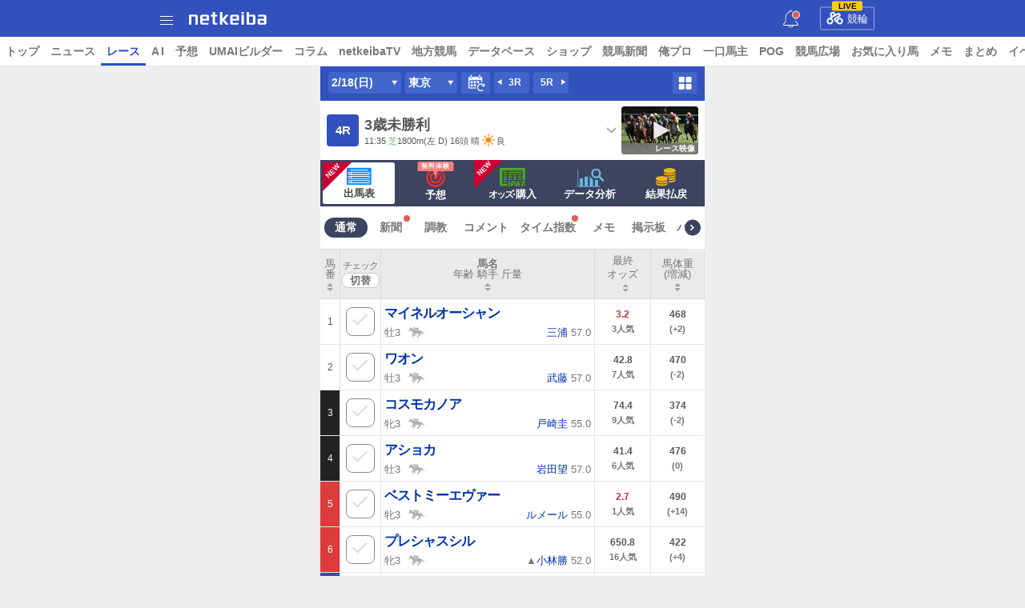

--- FILE ---
content_type: text/html; charset=
request_url: https://race.sp.netkeiba.com/race/shutuba.html?race_id=202405010804&rf=prs
body_size: 42551
content:




<!DOCTYPE html>
<html>
<head>
<meta charset="EUC-JP">

<!-- block=meta_tag_each_race (cp) -->
<meta http-equiv="content-language" content="ja">
<meta name="viewport" content="width=device-width, initial-scale=1.0, maximum-scale=1.0, minimum-scale=0.5, user-scalable=yes">

<meta name="format-detection" content="telephone=no" />
<meta name="description" content="2024年2月18日 東京4R ３歳未勝利の出馬表です。JRA開催レースの出馬表や最新オッズ、レース結果速報、払戻情報をはじめ、競馬予想やデータ分析など予想に役立つ情報も満載です。" />
<meta name="keywords" content="競馬,keiba,出馬表,オッズ,予想,レース結果,払戻し,結果速報,競馬予想,ネット競馬,netkeiba" />
<meta name="thumbnail" content="https://www.netkeiba.com/style/netkeiba.ja/image/netkeiba.png" />
<!-- ogp用 -->
<meta property="og:site_name" content="netkeiba" />
<meta property="og:type" content="article" />
<meta property="og:title" content="３歳未勝利 出馬表 | 2024年2月18日 東京4R レース情報(JRA) - netkeiba" />
<meta property="og:url" content="https://race.netkeiba.com/race/shutuba.html?race_id=202405010804" />
<meta property="og:description" content="2024年2月18日 東京4R ３歳未勝利の出馬表です。JRA開催レースの出馬表や最新オッズ、レース結果速報、払戻情報をはじめ、競馬予想やデータ分析など予想に役立つ情報も満載です。" />
<meta property="og:image" content="https://www.netkeiba.com/style/netkeiba.ja/image/netkeiba.png" />
<!-- Twitter用 -->
<meta property="twitter:card" content="summary">
<meta property="twitter:site" content="@netkeiba">
<!-- アノテーション -->
<link rel="canonical" href="https://race.netkeiba.com/race/shutuba.html?race_id=202405010804" />

<link rel="alternate" media="only screen and (max-width: 640px)" href="https://race.sp.netkeiba.com/race/shutuba.html?race_id=202405010804" />
<link rel="alternate" type="application/rss+xml" href="https://rss.netkeiba.com/?pid=rss_netkeiba&site=netkeiba" />
<link rel="apple-touch-icon" href="https://rcdn.netkeiba.com/img.sp/common/img/common/icon_home.png" />
<title>３歳未勝利 出馬表 | 2024年2月18日 東京4R レース情報(JRA) - netkeiba</title>
<script type="application/ld+json">
[
{
"@context": "http://schema.org",
"@type": "BreadcrumbList",
"itemListElement": [
{
"@type": "ListItem",
"position": 1,
"item": {
"@id": "https://sp.netkeiba.com/",
"name": "netkeiba"
}
},
{
"@type": "ListItem",
"position": 2,
"item": {
"@id": "https://race.sp.netkeiba.com/",
"name": "レース情報(JRA)"
}
},
{
"@type": "ListItem",
"position": 3,
"item": {
"@id": "https://race.sp.netkeiba.com/race/shutuba.html?race_id=202405010804",
"name": "３歳未勝利 出馬表 | 2024年2月18日 東京4R"
}
}
]
},
{
"@context":"http://schema.org",
"@type":"WebSite",
"name":"netkeiba",
"url":"https://www.netkeiba.com//"
}
]
</script>
<!-- block=race_common_css02 (d) -->
<link rel="apple-touch-icon" href="https://rcdn.netkeiba.com/img.sp/common/img/common/icon_home.png" />
<link rel="shortcut icon" href="https://cdn.netkeiba.com/img.racev4.sp/favicon.ico">
<link rel="stylesheet" href="https://cdn.netkeiba.com/img.sp//common/css/common_nk01.css?20210521" type="text/css" media="screen" />
<link rel="stylesheet" href="https://cdn.netkeiba.com/img.racev4.sp/common/css/stg.mediaqueries.css?2015091801" type="text/css" media="screen" />
<link rel="stylesheet" href="https://cdn.netkeiba.com/img.racev4.sp/common/css/premium_info_modal.css?180404" type="text/css" media="screen" />
<link rel="stylesheet" href="https://cdn.netkeiba.com/img.racev4.sp/common/css/race_nk01.css?20251205" type="text/css" media="screen" />
<link rel="stylesheet" href="https://cdn.netkeiba.com/img.racev4.sp/common/css/race_newspaper_nk01.css?20241128" type="text/css" media="screen" />
<link rel="stylesheet" href="https://cdn.netkeiba.com/img.racev4.sp/common/css/race_data_nk02.css?20250304" type="text/css" media="screen" />
<link rel="stylesheet" href="https://cdn.netkeiba.com/img.racev4.sp/common/css/race_nk03.css?20251125" type="text/css" media="screen" />
<link rel="stylesheet" href="https://cdn.netkeiba.com/img.racev4.sp/common/css/race_nk04.css?20251028" type="text/css" media="screen" />
<link rel="stylesheet" href="https://cdn.netkeiba.com/img.racev4.sp/common/css/umai_area02.css?20251110" type="text/css" media="screen" />
<link rel="stylesheet" href="https://cdn.netkeiba.com/img.racev4.sp/common/css/race_odds_nk01.css?20230322" type="text/css" media="screen" />
<link rel="stylesheet" href="https://cdn.netkeiba.com/img.racev4.sp/common/css/color_theme.css?202505071715" type="text/css" media="screen" />
<!--<link rel="stylesheet" href="https://cdn.netkeiba.com/img.racev4.sp/abroad/common/css/oversea_racing.css" type="text/css" media="screen" />-->
<link rel="stylesheet" href="https://cdn.netkeiba.com/img.racev4.sp/common/css/colorbox.css?2018041101" type="text/css" media="screen">
<link rel="stylesheet" href="https://rcdn.netkeiba.com/img.sp/common/css/sweetalert_custom.css" type="text/css" media="screen">
<!--link rel="stylesheet" href="https://cdn.netkeiba.com/img.racev4.sp/common/css/umai_area01.css?20190611" type="text/css" media="screen" /-->

<link rel="stylesheet" href="https://cdn.netkeiba.com/img.racev4.sp/common/css/aisho.css?20240912" type="text/css" media="screen">
<link rel="stylesheet" href="https://cdn.netkeiba.com/img.racev4.sp/common/css/ai_paddock.css?20240301" type="text/css" media="screen">
<link rel="stylesheet" href="https://cdn.netkeiba.com/img.racev4.sp/common/css/develop.css?20250329" type="text/css" media="screen">
<!-- block=race_common_js (d) -->
<script src="//ajax.googleapis.com/ajax/libs/jquery/1.12.4/jquery.min.js"></script>
<script type="text/javascript" src="https://cdn.netkeiba.com/img.regist.sp/common/js/monthly_goods_link.js?2017062101"></script>
<script type="text/javascript" src="https://cdn.netkeiba.com/img.racev4.sp/common/js/jquery.colorbox.js?2018041101"></script>
<script type="text/javascript" src="https://cdn.netkeiba.com/img.yoso2.sp/common/js/yoso/YosoJraNar.js?20251208" type="text/javascript"></script>
<script type="text/javascript" src="https://rcdn.netkeiba.com/img.sp/common/js/sweetalert.min.js" type="text/javascript"></script>
<script type="text/javascript" src="https://cdn.netkeiba.com/img.racev4.sp/common/js/jquery.cookie.js" type="text/javascript"></script>
<script type="text/javascript" src="https://cdn.netkeiba.com/img.racev4.sp/common/js/color_theme.js?20251201" type="text/javascript"></script>
<script src="https://cdn.netkeiba.com/img.sp/common/js/loadFif.js?ver=20240807"></script>




<script>console.log('ad_head_shutuba_b');</script>
<!-- GAMスクリプトの読み込み -->
<script async src="https://securepubads.g.doubleclick.net/tag/js/gpt.js"></script>
<!-- BID STRAPスクリプトの読み込み -->
<script async src="https://fam.adingo.jp/bid-strap/netkeiba/pb.js"></script>
<script>
var bsttag = window.bsttag || {cmd: []};
bsttag.failSafeTimeout = 3000; //header bidding全体のタイムアウト
bsttag.launchAuction = function (slots) {
var hbm = {};
bsttag.cmd.push(function(cmd) {
hbm = cmd.requestBids({adUnits: slots});
});
setTimeout(function () {
if (hbm.isRequestSent) {
return;
}
hbm.isRequestSent = true;
googletag.cmd.push(function() {
googletag.pubads().refresh(slots);
});
}, bsttag.failSafeTimeout);
};
</script>
<script>
window.googletag = window.googletag || {cmd: []};
googletag.cmd.push(function() {
var expectedDomains = [
"news.sp.netkeiba.com",
"race.sp.netkeiba.com",
"nar.sp.netkeiba.com",
"db.sp.netkeiba.com",
"pog.sp.netkeiba.com"
];
var domain = expectedDomains.indexOf(location.hostname) != -1 ? location.hostname : "other";
googletag.pubads().setTargeting('netkeiba_domain', domain);
});
</script>
<!-- 広告枠の定義と、BID STRAPの呼び出し -->
<script>
window.googletag = window.googletag || {cmd: []};
googletag.cmd.push(function() {
function randomInt(min, max) {
return Math.floor( Math.random() * (max + 1 - min) ) + min;
}
googletag.defineSlot("/62532913,21246805/s_netkeiba_300x250_racepage3_3130", [[300,250],[336,280]], "div-gpt-ad-1594863053553-0").addService(googletag.pubads());
googletag.pubads().setTargeting("fluct_ad_group", String(randomInt(1, 10)));
googletag.pubads().enableSingleRequest();
googletag.pubads().disableInitialLoad();
googletag.enableServices();
bsttag.launchAuction();
});
</script>
<!-- Geniee Wrapper Head Tag -->
<script>
window.gnshbrequest = window.gnshbrequest || {cmd:[]};
window.gnshbrequest.cmd.push(function(){
window.gnshbrequest.registerPassback("1533124");
window.gnshbrequest.registerPassback("1533126");
window.gnshbrequest.registerPassback("1533128");
window.gnshbrequest.registerPassback("1533130");
window.gnshbrequest.registerPassback("1533132");
window.gnshbrequest.registerPassback("1533131");
window.gnshbrequest.registerPassback("1548289");
window.gnshbrequest.forceInternalRequest();
});
</script>
<script async src="https://cpt.geniee.jp/hb/v1/152121/570/wrapper.min.js"></script>

<script type="text/javascript">
// $Id: race_common_js.html 16091 2018-04-26 01:21:19Z m-ashizawa $
window.console = {};
window.console.log = function(i){return;};
</script>

<!-- block=race_common_other (d) -->
<script>
function isLegacyDevice() {
// 下位端末判定用(Android5未満、iOS10未満は新聞非表示)
var ua = navigator.userAgent.toLowerCase();
if( ua.indexOf("android") > 0 ) {
var version = parseFloat(ua.slice(ua.indexOf("android")+8));
if( version < 5 ) {
return true;
}
} else if(ua.indexOf('ipod touch') >= 0 || ua.indexOf('iphone') >= 0 || ua.indexOf('ipad') >= 0){
var version = ua.split('os ')[1].split(' ')[0];
if (version.indexOf('_') >= 0){
version = parseInt(version.split('_')[0]);
}
if( version < 10 ) {
return true;
}
}
return false;
}
</script>
<!-- block=advertisement_creditcard_head (d) -->

<!-- Google Tag Manager -->
<script>
window.dataLayer = window.dataLayer || [];
dataLayer.push({
'itemInfo': '','memberRank': 'NotLogin','memberId': ''
});
</script>

<script>(function(w,d,s,l,i){w[l]=w[l]||[];w[l].push({'gtm.start':
new Date().getTime(),event:'gtm.js'});var f=d.getElementsByTagName(s)[0],
j=d.createElement(s),dl=l!='dataLayer'?'&l='+l:'';j.async=true;j.src=
'//www.googletagmanager.com/gtm.js?id='+i+dl;f.parentNode.insertBefore(j,f);
})(window,document,'script','dataLayer','GTM-MJ83PF');</script>
<!-- End Google Tag Manager -->
</head>
<body id="Netkeiba_Race_Shutuba">
<div class="Wrap fc">

<!-- block=app_install (d) -->

<link rel="stylesheet" href="https://cdn.netkeiba.com/img.sp//common/css/head_bnr.css?2018022002" />
<div class="HeadBnrWrap" style="background-image:url(https://cdn.netkeiba.com/img.sp//common/img/head_bnr/cms/3062.jpg?v=MjAyNi0wMS0xNiAxMDowODozMA==)">
<div class="CampaignBox">
<div class="CampaignVisual">
<a href="https://netkeiba.onelink.me/cexk/fc0kd3ja" onclick="ga('send','event','bnr','click','app_iOS_inst',1);"><img src="https://cdn.netkeiba.com/img.sp//common/img/top/bnr_transprent_h155.png" alt="" width="100%"></a>


</div>
<div class="CampaignClose">
<img src="https://cdn.netkeiba.com/img.sp//common/img/icon/icon_top_jack_close.png" alt="" width="30">
</div>
</div>
</div><!-- /.AppInstWrap -->
<script>
$(function(){
$('.CampaignClose').click(function(){
$('.HeadBnrWrap').css({display: 'none'});
document.cookie = 'app_install_171024=1; max-age=86400;';
});
});
</script>
<!-- block=race_header (d) -->
<!-- header id="PageTOP" class="Header_Area fc" -->
<header class="Header_Area fc">
<link rel="stylesheet" href="https://cdn.netkeiba.com/img.sp//common/css/header_nk01.css?20250826" type="text/css" media="screen" />
<link rel="stylesheet" href="https://cdn.netkeiba.com/img.sp//common/css/new_menu03.css" type="text/css" media="screen" />
<!--<script src="//cdnjs.cloudflare.com/ajax/libs/jquery/1.11.0/jquery.min.js"></script>-->
<script src="//cdnjs.cloudflare.com/ajax/libs/jqueryui/1.10.3/jquery-ui.min.js"></script>
<script src="//cdnjs.cloudflare.com/ajax/libs/jqueryui-touch-punch/0.2.3/jquery.ui.touch-punch.min.js"></script>
<div class="Header_Inner fc">
<p class="DrawMenuBtn" id="drawer-toggle">
<span class="BtnTopBar"></span>
<span class="BtnMiddleBar"></span>
<span class="BtnBottomBar"></span>

</p>
<h1>
<a href="https://sp.netkeiba.com/">netkeiba</a>
</h1>
<a href="javascript:void(0)" id="header_bell" class="bell_inner">
<svg xmlns="http://www.w3.org/2000/svg" width="19" height="22" viewBox="0 0 38 45">
<path class="bell" d="M374.257,201.815v-11.7a13.814,13.814,0,0,0-2.806-8.39A14.019,14.019,0,0,0,364.4,176.8v-.7a4.06,4.06,0,0,0-1.306-2.979,4.006,4.006,0,0,0-2.718-1.061h-.007a4.006,4.006,0,0,0-2.718,1.061,4.058,4.058,0,0,0-1.306,2.979v.7a14.014,14.014,0,0,0-7.054,4.933,13.811,13.811,0,0,0-2.807,8.39v11.7l-4.6,4.612a1.759,1.759,0,0,0-.516,1.249v2.287a1.766,1.766,0,0,0,1.76,1.766h11.089a6.216,6.216,0,0,0,12.3,0H377.61a1.766,1.766,0,0,0,1.76-1.766v-2.287a1.761,1.761,0,0,0-.515-1.25Zm-13.887,13.4a4.422,4.422,0,0,1-4.29-3.481h8.58A4.423,4.423,0,0,1,360.37,215.212Zm3.456-36.668a12.157,12.157,0,0,1,8.6,11.575v11.727a1.758,1.758,0,0,0,.515,1.249l4.6,4.613v2.183H343.2v-2.184l4.6-4.612a1.758,1.758,0,0,0,.516-1.249V190.119a12.156,12.156,0,0,1,8.6-11.575,1.758,1.758,0,0,0,1.262-1.693v-.76a2.194,2.194,0,1,1,4.388,0v.76A1.757,1.757,0,0,0,363.826,178.544Z" transform="translate(-341.37 -172.052)"></path>
</svg>
</a>
<div class="SiteToggleBtn01 HorseRace">
<a href="https://keirin.netkeiba.com/?rf=nk_sp_header">
<span class="LiveRace">LIVE</span>
<img src="https://cdn.netkeiba.com/img.sp//common/img/common/icon_keirin01.png" alt="" width="21" height="16">競輪
</a>
</div>
</div><!--/ .Header_Inner -->
<div class="GMenu01">
<nav class="ContentNavi01">
<ul class="fc">
<li>
<a href="https://sp.netkeiba.com/?rf=navi" title="トップ" id="navi_link_top">トップ</a>
</li>
<li>
<a href="https://news.sp.netkeiba.com/?rf=navi" title="ニュース" id="navi_link_news">ニュース</a>
</li>
<li class="Active">
<a href="https://race.sp.netkeiba.com/?rf=navi" title="レース" id="navi_link_race">レース</a>
</li>
<li class="">
<a href="https://race.sp.netkeiba.com/?pid=AI&rf=navi" title="AI" id="navi_link_AI">A&thinsp;I</a>
</li>
<!-- <li>
<a href="https://race.sp.netkeiba.com/?pid=special&id=0133&rf=navi" title="有馬記念" id="navi_link_special">有馬記念</a>
</li> -->
<li>
<a href="https://yoso.sp.netkeiba.com/?access=init&rf=navi" title="予想" id="navi_link_yoso">予想</a>
</li>
<li>
<a href="https://builder.netkeiba.com/?rf=navi" title="UMAIビルダー" id="navi_link_builder">UMAIビルダー</a>
</li>
<li>
<a href="https://news.sp.netkeiba.com/?pid=column_top&rf=navi" title="コラム" id="navi_link_column">コラム</a>
</li>
<li>
<a href="https://tv.netkeiba.com/?rf=navi" title="netkeibaTV" id="navi_link_tv">netkeibaTV</a>
</li>
<li>
<a href="https://nar.sp.netkeiba.com/top/?rf=navi" title="地方競馬" id="navi_link_nar">地方競馬</a>
</li>
<li>
<a href="https://db.sp.netkeiba.com/?rf=navi" title="データベース" id="navi_link_db">データベース</a>
</li>
<li>
<a href="https://shop.netkeiba.com/?utm_source=netkeiba&utm_medium=+referral&utm_campaign=spgnavi_20240425" title="ショップ" id="navi_link_shop" target="_blank">ショップ</a>
</li>
<li>
<a href="https://yoso.sp.netkeiba.com//senmonshi/?rf=navi" title="競馬新聞" id="navi_link_senmonshi">競馬新聞</a>
</li>
<li>
<a href="https://orepro.netkeiba.com/?rf=navi" title="俺プロ" id="navi_link_orepro">俺プロ</a>
</li>
<li>
<a href="https://sp.netkeiba.com/?pid=owner_info&rf=navi" title="一口馬主" id="navi_link_owner">一口馬主</a>
</li>
<li>
<a href="https://pog.sp.netkeiba.com/?rf=navi" title="POG" id="navi_link_pog">POG</a>
</li>
<li>
<a href="https://community.sp.keiba.findfriends.jp/?rf=navi" title="競馬広場" id="navi_link_keibacommunity">競馬広場</a>
</li>
<li class="">
<a href="https://race.sp.netkeiba.com/?pid=bookmark&rf=navi" title="お気に入り馬" id="navi_link_favhorse">お気に入り馬</a>
</li>
<li class="">
<a href="https://race.sp.netkeiba.com/?pid=user_note_schedule&rf=navi" title="メモ" id="navi_link_note">メモ</a>
</li>
<li>
<a href="https://dir.netkeiba.com/keibamatome/index.html?rf=navi" title="まとめ" id="navi_link_keibamatome">まとめ</a>
</li>
<li>
<a href="https://dir.netkeiba.com/event/?rf=navi" title="イベント" id="navi_link_event">イベント</a>
</li>
<li>
<a href="https://user.sp.netkeiba.com/?rf=navi" title="マイページ" id="navi_link_mypage">マイページ</a>
</li>
<li>
<a href="https://regist.sp.netkeiba.com/?rf=navi" title="アカウント" id="navi_link_account">アカウント</a>
</li>
</ul>
</nav><!-- /.ContentNavi01 -->
</div><!-- /.GMenu01 -->
<nav id="DrawerArea">
<div class="DrawAreaInner">

<a href="https://regist.sp.netkeiba.com/" class="MyAccountLink">
<div class="MyAccountBox">
<div id="ProfileHeader">
<div class="Prof_Bg">
<dl class="UserData">
<dd>
<svg id="pc_login_icon" viewBox="0 0 32 32" class="Icon_Menu_01 Icon_Login">
<title>ログイン/会員登録</title>
<path d="M6.737 0h-2.246v9.544h2.246v-7.298h22.924v27.415h-22.924v-6.924h-2.246v9.263h27.322v-32z"></path>
<path d="M16.094 8.889l-1.216 1.123 4.772 4.678h-19.649v2.433h19.368l-4.304 4.304 1.123 1.404 6.924-7.018z"></path>
</svg>
</dd>
<dt>ログイン</dt>
</dl>
</div>
</div><!-- /#ProfileHeader -->
</div><!-- /.MyAccountBox -->
</a>
<div class="DrawAreaSearchForm">
<form method="get" action="https://db.sp.netkeiba.com/" onselectstart="return true;" onmousedown="return true;">
<input type="hidden" name="pid" value="horse_list">
<div class="SearchForm">
<div class="TextForm">

<input type="text" placeholder="馬名で検索" name="word" id="keywords">
</div><!-- / .TextForm -->
<div class="BtnForm">
<svg id="icon_search" data-name="icon：search" xmlns="http://www.w3.org/2000/svg" width="16" height="16" viewBox="0 0 16 16">
<title>検索する</title>
<g id="icon_search-2" data-name="icon：search" transform="translate(0 0)">
<path d="M486.127,261.594a6.773,6.773,0,1,0-.9,13.5,6.978,6.978,0,0,0,4.273-1.262L493,277.3a.919.919,0,0,0,1.284.006h0a.867.867,0,0,0,.006-1.241l-3.459-3.44a6.646,6.646,0,0,0,1.322-6.141A6.89,6.89,0,0,0,486.127,261.594Zm4.471,6.684a5.124,5.124,0,1,1-5.176-4.947A5.065,5.065,0,0,1,490.6,268.277Z" transform="translate(-478.545 -261.565)"></path>
</g>
<path d="M14.451,15.735,10.96,12.264a6.98,6.98,0,0,1-4.274,1.262,6.9,6.9,0,0,1-6.663-6.2A6.859,6.859,0,0,1,7.582.029,6.889,6.889,0,0,1,13.6,4.918a6.645,6.645,0,0,1-1.321,6.142l3.46,3.44a.867.867,0,0,1-.006,1.241.919.919,0,0,1-1.284-.006ZM6.877,1.765A5.066,5.066,0,0,0,1.809,6.816a5.071,5.071,0,0,0,5.174,4.948,5.065,5.065,0,0,0,5.07-5.052A5.07,5.07,0,0,0,6.93,1.764Z" transform="translate(0 0)" fill="#888"></path>
</svg>
<input type="submit" name="submit" value="">
</div><!-- / .BtnForm -->
</div><!-- / .SearchForm -->
</form>
<div><!-- /.DrawAreaSearchForm -->
<div id="DrawerArea2"></div>
</div><!-- /.DrawAreaInner -->
</nav>
<script type="text/javascript">
$(function(){
if ($('.Wrap').length == 0) {
$('body').wrapInner('<div class="Wrap">');
}
$("#drawer-toggle").click(function() {
if ($('#prof_bg_header').length) {
document.getElementById('prof_bg_header').style.backgroundImage = '';
}
$("#DrawerArea").toggleClass("OpenDraw");
$(".Wrap,footer").toggleClass("ViewOut");
$(".Wrap").append("<div class='DrawViewOverlay'></div>");
$(".footer_add").toggleClass("ViewOutAdd");
if ($('.DrawMenuList').length == 0) {
var _data = {};
_data.input             = 'UTF-8';
_data.output            = 'jsonp';
jQuery.ajax( { type     : 'GET',
url      : 'https://rapl.netkeiba.com/menu_sp/',
data     : _data,
dataType : _data.output,
success  : function( data )
{
if(data.status == 'NG'){
console.log('status:NG reason:'+ data.reason);
} else {
$( '#DrawerArea2' ).html( data );
}
}
});
}
});
$(".Wrap").on("touchstart click",".DrawViewOverlay", function(){
$("#DrawerArea").toggleClass("OpenDraw");
$(".Wrap,footer").toggleClass("ViewOut");
$('.AccMenuBtn').removeClass('Open');
$(".DrawViewOverlay").remove();
$(".footer_add").toggleClass("ViewOutAdd");
return false;
});
});
</script>
<script>
$(function(){
$(".AccMenuBtn,.AccMenuBack").click(function() {
$(".AccMenuBtn").toggleClass("Open");
if ($(".AccMenuBtn").hasClass('Open')) {
var DrawerArea_H = $('#DrawerArea').outerHeight();
var DrawerAreaInner_H = $('.DrawAreaInner').outerHeight();
var AccMenuList_H = $('.AccMenuList').outerHeight();
if (DrawerAreaInner_H > DrawerArea_H) {
DrawerArea_H = DrawerAreaInner_H;
}
if (DrawerArea_H > AccMenuList_H) {
}
$("#DrawerArea").scrollTop(0);
}
});
});
</script>
<script>
$(function(){
//お知らせのベルマーク対応
var c_info_id = '0';
var is_header_bell = '';//1:cookieあり、0:cookieなし
var latest_info_id = '1554';
if(latest_info_id > c_info_id){
//新着お知らせあり
$('#header_bell').addClass('active'); //バッジ
if(is_header_bell !== '1'){
//cookieがなかったらベルのアニメーション
$('#header_bell').addClass('bell_motion');
document.cookie = "header_bell=1; expires=0; path=/; domain=.netkeiba.com;";
}
}
$('#header_bell').on('click', function(){
$('#header_bell').removeClass('active'); //バッジ
location.href = 'https://info.netkeiba.com/?rf=sp_header';
});
});
</script>
<script async src="https://cdn.netkeiba.com/img.racev4.sp/common/js/nd_util.min.js"></script>
<script src="https://cdn.netkeiba.com/img.sp/common/js/iscroll_Menu.js?2015081401" type="text/javascript" charset="utf-8"></script>
<script type="text/javascript">
$(document).ready(function () {
// iscroll
var element = $(".ContentNavi01")[0];
var scroll_x = new iScroll(element, {
hideScrollbar: false,
bounce: false,
CenterTransform: true,
scrollbarClass: 'scrollbar'
});
// メニュー追従用
var nav = $('.GMenu01');
offset = nav.offset();
var floatMenu = function() {
if($(window).scrollTop() > offset.top) {
nav.addClass('fixed');
} else {
nav.removeClass('fixed');
}
}
$(window).scroll(floatMenu);
$('body').bind('touchmove', floatMenu);
});
</script>
</header>
<script>
window.dataLayer = window.dataLayer || [];
dataLayer.push({'dimension1': 'NotLogin'});
</script>
<div class="Contents">
<div class="Main_Column" style="overflow: visible;">
<!-- block=master_campaign_js (d) -->
<style>
.is-master .master_course_badge,
.is-master .master_campaign_trial,
.is-master .master_course_infoText01,
.is-master .master_course_infoText02 {
display: none !important;
}
.master_course_badge{
display: none !important;
}
.master_campaign_trial,
.master_course_infoText01,
.master_course_infoText02{
display: none !important;
}
.Master_Regist_Box p.Master_Regist_Msg_Campaign01{
font-size: 10px !important;
}
</style>
<script>
document.documentElement.classList.toggle('is-master', '0' === '1');
</script>
<script>
// キャンペーン適用時のみ表示
$(function () {
return;
function masterCampaignUpdateMessage() {
var $msgs = $('.Master_Regist_Msg_Campaign01');
var $texts = $('.master_course_infoText01');
var found = false;
$msgs.each(function() {
var $msg = $(this);
if ($msg.length) {
if ($('html').hasClass('is-master')) {
// 通常時
$msg.html('今なら<em>14日間無料</em>でお試し');
} else {
// マスターコース以外の表示
$msg.html('今だけ<em>スーパープレミアムコースで</em>限定公開中!');
}
found = true;
}
});
$texts.each(function () {
var $text = $(this);
if ($text.length) {
var html = $text.html();
if (html.indexOf('体験キャンペーン') > -1 && html.indexOf('1/13まで') === -1) {
html = html.replace('体験キャンペーン', '体験キャンペーン 1/13まで');
$text.html(html);
found = true;
}
}
});
return found;
}
if (masterCampaignUpdateMessage()) {
return;
}
$(document).on('ajaxComplete', function () {
masterCampaignUpdateMessage();
});
var attempts = 0;
var maxAttempts = 10;
var pollInterval = setInterval(function() {
attempts++;
if ($('.Master_Regist_Box').length && masterCampaignUpdateMessage()) {
clearInterval(pollInterval);
return;
}
if (attempts >= maxAttempts) {
clearInterval(pollInterval);
}
}, 100);
});
// タイム指数マスター用
$(function () {
if ((window.location.search.indexOf('pid=speed') > -1 || window.location.search.indexOf('pid=appli_speed') > -1) && window.location.search.indexOf('&master=1') === -1) {
$('.master_course_infoText01, .master_course_infoText02').hide();
}
});
// 出馬表_メモ用
$(function () {
if ((window.location.search.indexOf('pid=race_movie') > -1 || window.location.search.indexOf('pid=appli_race_movie') > -1)) {
if (!$('.NoteTable_Container').length) {
$('.master_course_infoText01, .master_course_infoText02').hide();
}
}
});
</script>

<!-- block=advertisement (d) -->
<script src="https://cdn.netkeiba.com/img.sp/common/js/freq.js"></script>
<div style="text-align:center;">
<div id="sp_nk_race_PMP_FR" class="sp_nk_race_PMP_FR">
<script language="JavaScript" type="text/javascript">
duraAdFreq.freqCall("sp_nk_race_PMP_FR", "sp_nk_race_PMP", 23, 2, 24);
</script>
</div>
<style>.sp_nk_race_PMP_FR iframe{display:block;margin:auto}</style>
</div>




<!-- race_title -->
<!-- block=race_title (cp) -->
<div class="Race_Detail_Info_Btn fc">
<div class="RaceChangeMenu_Group fc">
<div class="Change_Btn_DayWrap">
<div class="Change_Btn Change_Day">
<span class="Change_Btn">2/18(日)</span>
</div><!-- / .Change_Btn Change_Day -->
<ul class="DayChange_List" style="display:none">
<li>
<a href="https://race.sp.netkeiba.com/race/shutuba.html?race_id=202405010704&rf=rs" onclick="window.location='https://race.sp.netkeiba.com/race/shutuba.html?race_id=202405010704&rf=rs';return false;">2/17(土)</a>
</li>

<li>
<a href="https://race.sp.netkeiba.com/?pid=race_list" class="">今週へ</a>
</li>
</ul>
</div>
<div class="Change_Btn_CourseWrap">
<div class="Change_Btn Course">
東京
</div><!-- / .Change_Btn Course -->
<ul class="CourseChange_List" style="display:none">
<li>
<a href="https://race.sp.netkeiba.com/race/shutuba.html?race_id=202408020804&rf=rs" onclick="window.location='https://race.sp.netkeiba.com/race/shutuba.html?race_id=202408020804&rf=rs';return false;">京都</a>
</li><li>
<a href="https://race.sp.netkeiba.com/race/shutuba.html?race_id=202410020404&rf=rs" onclick="window.location='https://race.sp.netkeiba.com/race/shutuba.html?race_id=202410020404&rf=rs';return false;">小倉</a>
</li>
</ul>
</div>
<div class="Change_Btn Day">
<a href="https://race.sp.netkeiba.com/?pid=kaisai_list&race_id=202405010804">
<span class="Icon_Sprite_Nk_New Icon_RaceCalendar"></span>
</a>
</div><!-- / .Change_Btn Day -->
<ul class="RaceNumLink fc">

<li class="Prev_Race">
<a href="https://race.sp.netkeiba.com/race/shutuba.html?race_id=202405010803&rf=rs" onclick="window.location='https://race.sp.netkeiba.com/race/shutuba.html?race_id=202405010803&rf=rs';return false;" title="3R">
3R
</a>
</li>
<li class="Next_Race">
<a href="https://race.sp.netkeiba.com/race/shutuba.html?race_id=202405010805&rf=rs'" onclick="window.location='https://race.sp.netkeiba.com/race/shutuba.html?race_id=202405010805&rf=rs';return false;" title="3R">
5R
</a>
</li>

</ul>
</div><!-- / .RaceChangeMenu_Group -->
<div class="AllMenuOpenBtn">
<a href="javascript:void(0);">
<svg width="17" height="17" viewBox="0 0 32 32"><title>レースメニュー一覧</title><path fill="#fff" style="fill: var(--color1, #fff)" d="M3.514 1.813h9.009c1.186 0.003 2.146 0.964 2.15 2.149v9.026c-0.003 1.186-0.964 2.146-2.149 2.15h-9.009c-0.002 0-0.005 0-0.008 0-1.189 0-2.154-0.961-2.159-2.149v-9.026c0.005-1.188 0.97-2.15 2.159-2.15 0.003 0 0.005 0 0.008 0h-0zM20.009 31.652h9.035c1.184-0.004 2.143-0.963 2.148-2.147v-9.036c-0.007-1.185-0.97-2.142-2.155-2.142 0 0-0 0-0 0h-9.035c-1.182 0.009-2.137 0.967-2.14 2.149v9.036c0.004 1.184 0.963 2.143 2.147 2.148h0zM12.523 18.327h-9.009c-0.002 0-0.005 0-0.008 0-1.189 0-2.154 0.961-2.159 2.149v9.036c0.006 1.188 0.971 2.148 2.159 2.148 0.003 0 0.005 0 0.008 0h9.009c1.188-0.003 2.15-0.967 2.15-2.155 0-0.001 0-0.001 0-0.002v0-9.035c-0.009-1.182-0.967-2.137-2.149-2.14h-0zM20.009 15.138h9.035c1.185-0.004 2.145-0.964 2.148-2.149v-9.026c-0.003-1.188-0.967-2.15-2.155-2.15 0 0 0 0 0 0h-9.035c-1.182 0.009-2.137 0.967-2.14 2.149v9.026c0.003 1.185 0.963 2.145 2.147 2.15h0z"></path></svg>
</a>
</div><!-- /.AllMenuOpenBtn -->
</div><!-- / .Race_Detail_Info_Btn -->
<script>
$(function () {
$('.Change_Btn.Change_Day,.Change_Btn.Course').addClass('Icon_Change_ArrowB');
$('.Change_Btn.Change_Day,.Change_Btn.Course').click(function () {
$(this).toggleClass('Icon_Change_ArrowB Icon_Change_ArrowT');
$(this).next().slideToggle("fast");
});
});
</script>
<div class="RaceMovieBox" style="display:none">
<!--↓↓「style="height: auto;"」はモック用でつけています↓↓-->
<div class="MoviePlayerBox" style="height: auto;">
<iframe id="adminttv" class="adminttv" src="about:blank" allowfullscreen="true" frameborder="0" scrolling="no" width="100%" height="100%" allow="encrypted-media *;"></iframe>

</div><!-- /.MoviePlayerBox -->
<div class="RaceMovieList fc">
<div class="RaceMovieListWrap">
<ul>
<li>
<div class="MovieListItem">
<a href="javascript:void(0);" class="MovieViewLink" title="レース映像" data-url="https://tv.netkeiba.com/digest/index_race.html" id="a_monthly_goods_link_01077" data-theme="01077">
<div class="PickupPhoto">
<div style="background-image:url(https://cdn.netkeiba.com/img.racev4.sp/common/img/race_menu/free_288x180.jpg);" title="レース映像" class="PickupPhotoImg"></div>
<span class="MovieTag">レース映像</span>
</div><!-- /.PickupPhoto -->
</a>
</div><!-- /.MovieListItem -->
</li>

</ul>
</div><!-- /.RaceMovieListWrap -->
</div><!-- /.RaceMovieList -->
<script>
$(function(){
$('.MovieViewLink').on('click', function(){
if ($(this).hasClass('Active')) {
return;
}
$('.MovieViewLink').removeClass('Active');
var url = $(this).data('url');
if (url) {
$('#adminttv').attr('src', url);
}
$(this).addClass('Active');
});
});
</script>
</div><!-- /.RaceMovieBox -->
<!-- レースハーフモーダルメニュー -->
<div class="HalfModal RaceAllMenuArea">
<div class="RaceAllMenuWrap">
<h2 class="RaceAllMenuTitle">レースメニュー</h2>
<dl class="RaceMenuList RaceMenuSub fc">
<dt>出馬表</dt>
<dd>
<ul class="col_5 fc">
<li class="legacy_paper">
<a href="https://race.sp.netkeiba.com/race/newspaper.html?race_id=202405010804&rf=multimenu" class="RaceMenuButton" title="競馬新聞" onclick="window.location='https://race.sp.netkeiba.com/race/newspaper.html?race_id=202405010804&rf=multimenu';return false;">
<div class="Icon_Nk_New_bg">
<span class="Icon_Sprite_Nk_New Icon_RaceInfo_New_39"></span>
</div>
<span class="Icon_Label">競馬新聞</span>
</a>
</li>
<li>
<a href="https://race.sp.netkeiba.com/?pid=oikiri&amp;race_id=202405010804&rf=multimenu" class="RaceMenuButton" title="調教タイム">
<div class="Icon_Nk_New_bg">
<span class="Icon_Sprite_Nk_New Icon_RaceInfo_New_09"></span>
</div>
<span class="Icon_Label">調教タイム</span>
</a>
</li>
<li>
<a href="https://race.sp.netkeiba.com/?pid=comment&amp;race_id=202405010804&rf=multimenu" class="RaceMenuButton" title="厩舎コメント">
<div class="Icon_Nk_New_bg">
<span class="Icon_Sprite_Nk_New Icon_RaceInfo_New_08"></span>
</div>
<span class="Icon_Label">厩舎コメント</span>
</a>
</li>
<li>
<a href="https://race.sp.netkeiba.com/?pid=speed&amp;race_id=202405010804&rf=multimenu" class="RaceMenuButton" title="タイム指数">
<div class="Icon_Nk_New_bg">
<span class="Icon_Sprite_Nk_New Icon_RaceInfo_New_10"></span>
</div>
<span class="Icon_Label">タイム指数</span>
</a>
</li>
<li>
<a href="https://race.sp.netkeiba.com/?pid=bbs&amp;race_id=202405010804&rf=multimenu" class="RaceMenuButton" title="掲示板">
<div class="Icon_Nk_New_bg">
<span class="Icon_Sprite_Nk_New Icon_RaceInfo_New_14"></span>
</div>
<span class="Icon_Label">掲示板</span>
</a>
</li>
<li>
<a href="https://race.sp.netkeiba.com/?pid=paddock&amp;race_id=202405010804&rf=multimenu" class="RaceMenuButton" title="パドック速報">
<div class="Icon_Nk_New_bg">
<span class="Icon_Sprite_Nk_New Icon_RaceInfo_New_44"></span>
</div>
<span class="Icon_Label">パドック速報</span>
</a>
</li>
</ul>
</dd>
<dt>IPAT連携</dt>
<dd class="IpatMenu">
<ul class="col_5 fc">
<li>
<a href="https://race.sp.netkeiba.com/?pid=bet&amp;race_id=202405010804&rf=multimenu" class="RaceMenuButton" title="IPAT連携">
<div class="Icon_Nk_New_bg">
<span class="Icon_Sprite_Nk_New Icon_RaceInfo_New_16"></span>
</div>
<span class="Icon_Label">IPAT連携</span>
</a>
</li>
<li class="RaceMenu_Dialog">
<a href="https://race.sp.netkeiba.com/?pid=ipat&amp;action=menu&rf=multimenu" target="_blank" rel="noopner" title="入出金">
<div class="Icon_Nk_New_bg">
<span class="Icon_Nk_New Icon_RaceInfo29"></span>
</div>
<span class="Icon_Label">入出金</span>
</a>
</li>
<li class="RaceMenu_Dialog">
<a href="https://race.sp.netkeiba.com/?pid=ipat&amp;action=inquiry&rf=multimenu" title="投票照会" target="_blank" rel="noopner">
<div class="Icon_Nk_New_bg">
<span class="Icon_Nk_New Icon_RaceInfo29"></span>
</div>
<span class="Icon_Label">投票照会</span>
</a>
</li>
<li>
<a href="https://race.sp.netkeiba.com/shushi/?rf=multimenu" title="My収支">
<div class="Icon_Nk_New_bg">
<span class="Icon_Nk_New Icon_RaceInfo28"></span>
</div>
<span class="Icon_Label">My収支</span>
</a>
</li>
</ul>
</dd>
<dt>データ分析</dt>
<dd>
<ul class="col_5 fc">
<li class="legacy_course">
<a href="https://race.sp.netkeiba.com/modal/course.html?race_id=202405010804&amp;tab=race-past&rf=multimenu" class="RaceMenuButton" title="過去の結果">
<div class="Icon_Nk_New_bg">
<span class="Icon_Sprite_Nk_New Icon_RaceInfo_New_36"></span>
</div>
<span class="Icon_Label">過去の結果</span>
</a>
</li>
<li>
<a href="https://race.sp.netkeiba.com/?pid=bias&amp;race_id=202405010804&rf=multimenu" class="RaceMenuButton" title="血統">
<div class="Icon_Nk_New_bg">
<span class="Icon_Sprite_Nk_New Icon_RaceInfo_New_11"></span>
</div>
<span class="Icon_Label">血統</span>
</a>
</li>
<li>
<a href="https://race.sp.netkeiba.com/race/holding_time.html?race_id=202405010804&rf=multimenu" class="RaceMenuButton" title="持ちタイム" onclick="window.location='https://race.sp.netkeiba.com/race/holding_time.html?race_id=202405010804&rf=multimenu';return false;">
<div class="Icon_Nk_New_bg">
<span class="Icon_Sprite_Nk_New Icon_RaceInfo_New_43"></span>
</div>
<span class="Icon_Label">持ちタイム</span>
</a>
</li>
<li>
<a href="https://race.sp.netkeiba.com/barometer/score.html?race_id=202405010804&rf=multimenu" class="RaceMenuButton" title="調子偏差値">
<div class="Icon_Nk_New_bg">
<span class="Icon_Sprite_Nk_New Icon_RaceInfo_New_35"></span>
</div>
<span class="Icon_Label">調子偏差値</span>
</a>
</li>
<li>
<a href="https://race.sp.netkeiba.com/race/match.html?race_id=202405010804&rf=multimenu" class="RaceMenuButton" title="対戦表" onclick="window.location='https://race.sp.netkeiba.com/race/match.html?race_id=202405010804&rf=multimenu';return false;">
<div class="Icon_Nk_New_bg">
<span class="Icon_Sprite_Nk_New Icon_RaceInfo_New_41"></span>
</div>
<span class="Icon_Label">対戦表</span>
</a>
</li>
</ul>
</dd>
<dt>その他</dt>
<dd>
<ul class="col_5 fc">
<li>
<a href="https://race.sp.netkeiba.com/?pid=special&amp;race_id=202405010804&rf=multimenu" class="RaceMenuButton" title="特集">
<div class="Icon_Nk_New_bg">
<span class="Icon_Sprite_Nk_New Icon_RaceInfo_New_12"></span>
</div>
<span class="Icon_Label">特集</span>
</a>
</li>
<li>
<a href="https://yoso.sp.netkeiba.com/race/jra/yoso_list.html?race_id=202405010804&rf=multimenu" class="RaceMenuButton" title="ウマい馬券">
<div class="Icon_Nk_New_bg">
<span class="Icon_Sprite_Nk_New Icon_RaceInfo_New_15"></span>
</div>
<span class="Icon_Label">ウマい馬券</span>
</a>
</li>
<li>
<a href="https://orepro.netkeiba.com/bet/shutuba.html?race_id=202405010804&amp;mode=init&rf=multimenu" class="RaceMenuButton" title="俺プロ">
<div class="Icon_Nk_New_bg">
<span class="Icon_Sprite_Nk_New Icon_RaceInfo_New_34"></span>
</div>
<span class="Icon_Label">俺プロ</span>
</a>
</li>
<li>
<a href="https://tv.netkeiba.com/search/?genre_id=1&rf=multimenu" class="RaceMenuButton" title="参考映像">
<div class="Icon_Nk_New_bg">
<span class="Icon_Sprite_Nk_New Icon_RaceInfo_New_40"></span>
</div>
<span class="Icon_Label">参考映像</span>
</a>
</li>
<li>
<a href="https://yoso.sp.netkeiba.com/senmonshi/jra/yoso_list.html?race_id=202405010804&rf=multimenu" class="RaceMenuButton" title="競馬専門紙">
<div class="Icon_Nk_New_bg">
<span class="Icon_Sprite_Nk_New Icon_RaceInfo_New_45"></span>
</div>
<span class="Icon_Label">競馬専門紙</span>
</a>
</li>
</ul>
</dd>
</dl>
</div><!-- / .RaceAllMenuWrap -->
<div class="HalfModal_CloseBtn"><span>閉じる</span></div>
</div><!-- / .HalfModal RaceAllMenuArea -->
<script>
// レースメニューモーダル
$(function(){
$(".AllMenuOpenBtn > a").click(function(){
var e = $(window).scrollTop();
$('.RaceAllMenuArea').insertAfter('.Wrap');
$(".RaceAllMenuArea").addClass("OpenDraw"),
$(".RaceAllMenuArea").css({
minHeight: "560px"
});
$(".RaceAllMenuWrap .RaceMenuList").css({
minHeight: "485px"
});
$(".Wrap").addClass("HalfModalViewOut"),
$(".Wrap.HalfModalViewOut").css({
top: -1 * e,
height: "auto"
}),
$("body").css('position','fixed');
$("footer").css({
visibility: "hidden"
}),
$(".Wrap").append("<div class='ModalOverlay HalfModalOver'></div>"),
$(document).on("touchend click", ".HalfModal_CloseBtn,.Disagree button,.ModalOverlay.HalfModalOver", function() {
setTimeout(function() {
return $(".HalfModal").addClass("SlideOut"),
$(".HalfModalOver").fadeOut("fast")
}, 100),
setTimeout(function() {
$(".HalfModal").removeClass("OpenDraw")
}, 400),
setTimeout(function() {
$(".HalfModal").removeClass("SlideOut")
}, 500),
$(".Wrap.HalfModalViewOut").css({
top: "",
height: ""
}).removeClass("HalfModalViewOut"),
$("body").css({
position: "static"
}),
$("footer").css({
visibility: "visible"
}),
$("html, body").prop({
scrollTop: e
});
});
});
});
</script>
<div class="RaceList_NameBox">
<a href="javascript:void(0);" class="RaceCourseLink">
<div class="RaceList_NameBox_inner">
<div class="RaceList_Item01">
<div class="Race_Num">
<span id="kaisaiDate:20240218">4R</span>
</div><!-- /.Race_Num -->
<span class="MyRaceCheck disp_none" id="myrace_202405010804"></span>
</div><!-- /.RaceList_Item01 -->
<div class="RaceList_Item02">
<div class="Race_Tag">

















</div>
<h1 class="Race_Name">3歳未勝利</h1>
<div class="Race_Data">11:35 <span class="Turf">芝</span><span>1800m</span>(左&nbsp;D) 16頭 <span class="WeatherData"> 晴<span class="Icon_Weather Weather01"></span></span>
<span class="Item03">良</span>

</div>
</div><!-- /.RaceList_Item02 -->
<span class="Icon_ArrowB"></span>
</div><!-- /.RaceList_NameBox_inner -->
</a>
<div class="RaceMovieBtn">
<a href="javascript:void(0);" id="a_monthly_goods_link_01077" data-theme="01077">
<div class="RaceMovieInner" style="background-image:url(https://cdn.netkeiba.com/img.racev4.sp/common/img/race_menu/free_288x180.jpg);">
<span class="MovieTag">レース映像</span>
</div>
</a>

</div>
</div><!-- /.RaceList_NameBox -->
<script type="text/javascript" src="https://cdn.netkeiba.com/img.racev4.sp/common/js/race/api_myrace.action.js?20220824a"></script>
<script type="text/javascript">
// myrace race_id
var _race_title_race_id = '202405010804';
// url
var _action_api_url_myrace = 'https://race.sp.netkeiba.com/';
// myrace entry
get_myrace(_race_title_race_id, null, callback_myrace_show);
//------------------------------------------------------------
function callback_myrace_show(json){
console.log('callback_myrace_show');
for(var race_id in json.ary_my_race){
console.log('race_id='+race_id);
var myrace_id = 'myrace_'+race_id
$('#'+myrace_id).removeClass('disp_none');
}
}
$(function(){
$(".RaceMovieBtn > a").click(function(){
$(this).toggleClass("Open");
$(".RaceMovieBox").slideToggle();
$('.MovieViewLink').removeClass('Active');
if ($(this).hasClass("Open")) {
var url = $(".MovieViewLink").first().data('url');
if (url) {
$('#adminttv').attr('src', url);
}
$(this).append('<span class="CloseTxt">閉じる</span>');
} else {
$('#adminttv').attr('src', 'about:blank');
$(".RaceMovieBtn .CloseTxt").remove();
}
$(".MovieViewLink").first().addClass('Active');
if (!$('img').hasClass("MovieSamImg01")) {
$('#movie_sam_img').html('<img src="" class="MovieSamImg01">');
}
});
});
</script>
<div id="CourseInfo" style="display:none">
<div class="Course_Header">
<div class="Race_Name_Box">
<div class="RaceList_Item01">
<p class="Race_Info">サラ系３歳未勝利[指]馬齢<br>本賞金：550、220、140、83、55万円</p>
<span class="SpecialPageLink"><a href="https://race.sp.netkeiba.com//?pid=special&amp;race_id=202405010804">特集</a></span>
</div><!-- /.RaceList_Item01 -->
</div><!--/.Race_Name_Box -->
</div><!-- /.Course_Header -->
<div class="CourseRecordBox">
<table class="CourseRecord">
<tbody>
<tr>
<th rowspan="1">コースレコード</th>
<td class="Time">1:44.1</td>
<td class="Horse">サリオス</td>
<td>2022年</td>
</tr>

</tbody>
</table>
</div><!-- /.CourseRecordBox -->
<div class="CourseDetailArea">
<div class="CourseImageArea">
<div class="CourseInfoVideo">
<video type="video/mp4" style="width:100%" controls="" controlslist="nodownload" muted playsinline></video>
</div><!-- /.CourseInfoVideo -->
<div class="Course_Image">
<img alt="">
</div><!-- /.Course_Image -->
<div class="Title_Sec">
<h2>コースの特徴</h2>
</div><!-- /.Title_Sec -->
<div class="AboutCouseTxt">
<p></p>
</div><!-- /.AboutCouseTxt -->
</div><!-- /.CourseImageArea -->
</div><!-- /.CourseDetailArea -->
</div>
<script src="https://cdn.netkeiba.com/img.racev4.sp//race_api/common/js/race_api_indexdb.min.js"></script>
<script>
console.log("https://cdn.netkeiba.com/img.racev4.sp//race_api/common/js/race_api_indexdb.min.js");
$(function(){
var isLegacy = false;
if (typeof isLegacyDevice === 'function') {
isLegacy = isLegacyDevice();
};
$('a.RaceCourseLink').click(function() {
$('a.RaceCourseLink .RaceList_NameBox_inner > span').toggleClass('Icon_ArrowT').toggleClass('Icon_ArrowB');
if (isLegacy) {
$('#Legacy_RaceList_NameBox').slideToggle('fast');
} else {
showRaceCourse( "CourseInfo" );
function showRaceCourse(_show_id){
var api = new AplApiRace('https://race.sp.netkeiba.com/race_api/', true, 'jsonp');
var race_id = '202405010804';
api.get('AplCourseDetail',{'race_id': race_id}, function(data) {
var course_data = data[202405010804];
var movie_exists = false;
$(".CourseInfoVideo").hide();
$(".Course_Image").hide();
if( /mp4/.test( course_data.picture ) ){
movie_exists = true;
var movie_url = 'https://cdn.netkeiba.com/img.mov//course/'+course_data.picture;
var movie_thumb = 'https://cdn.netkeiba.com/img.mov//course/'+course_data.picture.replace(/mp4/,'jpg');
$(".CourseInfoVideo").show();
$(".CourseInfoVideo video").attr( "src", movie_url );
$(".CourseInfoVideo video").attr( "poster", movie_thumb );
} else {
var course_img = 'https://cdn.netkeiba.com/img.racev4.sp/common/img/course/'+course_data.picture;
$(".Course_Image").show();
$(".Course_Image img").attr( "src", course_img );
}
$(".AboutCouseTxt p").text( course_data.text );
});
$("#"+_show_id).slideToggle('fast');
};
//$('.RaceCourseLink a').on('click', function(e){
//  location.href='https://race.sp.netkeiba.com/modal/course.html?race_id=202405010804';
//});
}
return false;
});
//$('.RaceNumLink > li.Prev_Race').click(function() {
//  console.log('aaaaaaaaaaaa');
//});
});
</script>
<script>
// ブラウザ コンテンツ認証モーダル用
$(document).ready(function () {
window.addEventListener('message', function (event) {
var origin = event.origin.replace(/\/$/, "");
var expectedOrigin = "https://tv.netkeiba.com/".replace(/\/$/, "");
if (origin !== expectedOrigin) {
return;
}
if (event.data.action === 'openModal') {
document.cookie = event.data.cookieStr;
openModal(event.data.goodsCd);
}
});
function openModal(goodsCd) {
var css = `
#cboxWrapper #cboxClose {
top: -3px;
right: -5px;
background: none;
border: none;
height: 30px;
}
#cboxWrapper #cboxClose::before, #cboxWrapper #cboxClose::after {
content: "";
position: absolute;
top: 50%;
left: 50%;
width: 24px;
height: 3px;
background-color: #fff;
border-radius: 3px;
}
#cboxWrapper #cboxClose::before {
transform: translate(-50%, -50%) rotate(45deg);
}
#cboxWrapper #cboxClose::after {
transform: translate(-50%, -50%) rotate(-45deg);
}
#cboxWrapper #cboxLoadedContent {
border: none;
border-radius: 4px;
margin-top: 28px;
}
`;
var style = document.createElement('style');
style.type = 'text/css';
style.appendChild(document.createTextNode(css));
document.head.appendChild(style);
$.colorbox({
iframe: true,
width: "94%",
maxWidth: '480px',
height: $(window).height() * 19 / 20,
maxHeight: "95%",
speed: 200,
fixed: true,
href: 'https://regist.sp.netkeiba.com//?pid=browser_premium_modal&service_id=p1077',
className: 'ContentsModalCbox',
onComplete: function () {
setTimeout(function () {
$('#cboxLoadedContent').contents().find('a').attr('target', '_blank');
}, 500);
},
onOpen: function () {
$('#cboxOverlay').css('background', 'rgba(0, 0, 0, 0.4)');
}
});
}
});
</script>
<!-- block=race_navi (cp) -->
<div class="RaceInfo_Navi">
<ul class="RaceInfo_Tab fc">
<li id="navi_shutuba"><a href="https://race.sp.netkeiba.com/race/shutuba.html?race_id=202405010804&amp;rf=race_toggle_menu"><span class="Icon_Sprite_Nk_New Icon_RaceInfo01"></span>出馬表<span class="NewIcon"></span></a></li>
<li id="navi_yoso_mark_list"><a href="https://race.sp.netkeiba.com/yoso/mark_list.html?race_id=202405010804&amp;rf=race_toggle_menu"><span class="Icon_Sprite_Nk_New Icon_RaceInfo02"></span>予想<!--<span class="NewIcon"></span>--><span class="FreeTrial" style="display:none;"></span></a></a></li>
<li id="navi_odds_view"><a href="https://race.sp.netkeiba.com/?pid=odds_view&amp;race_id=202405010804&amp;rf=race_toggle_menu"><span class="Icon_Sprite_Nk_New Icon_RaceInfo32_3"></span><span style="font-size:92%;letter-spacing:-2px;white-space:nowrap;">オッズ</span>&middot購入<span class="NewIcon"></span></a></li>
<li id="navi_data"><a href="https://race.sp.netkeiba.com/race/data_top.html?race_id=202405010804&amp;rf=race_toggle_menu"><span class="Icon_Sprite_Nk_New Icon_RaceInfo_New_07"></span>データ分析</a></li>
<li id="navi_race_result"><a href="https://race.sp.netkeiba.com/?pid=race_result&amp;race_id=202405010804&amp;rf=race_toggle_menu"><span class="Icon_Sprite_Nk_New Icon_RaceInfo05"></span>結果払戻</a></li>
</ul>
</div><!-- /.RaceInfo_Navi -->



<script>
//他のjsが止まってしまっていたので、一旦コメントアウトします 伊藤
//jQuery.noConflict()(function($){
//(function($){
$(function() {
$('.No_Link a').click(function() {
return false;
});
$(document).on('click', '#navi_other a', function(e){
// $('#hdm_RaceSubMenu1_menu').fadeIn('fast');
// $('#navi_other > a').remove();
// $('#navi_other').append('<a href="javascript:void(0)" class="navi_other_active"><span class="Icon_RaceInfo_Close Icon_MenuClose"></span>閉じる</a>');
// $('#navi_other').addClass('boxShadow_none');
e.preventDefault();
if ( $(".RaceSubMenuArea").css('display') == 'block' ) {
$(this).toggleClass('close');
$(this).removeClass('navi_other_active');
$(".RaceSubMenuArea").slideUp();
} else {
$(this).addClass('close');
$(this).addClass('navi_other_active');
$(".RaceSubMenuArea").slideDown();
}
});
$(document).on('click', '.boxShadow_none', function(e){
$('#hdm_RaceSubMenu1_menu').fadeOut('fast');
$('#navi_other > a').remove();
$('#navi_other').append('<a href="javascript:void(0)"><span class="Icon_RaceInfo_Open Icon_MenuOpen"></span>その他</a>');
$('#navi_other').removeClass('boxShadow_none');
});
/*
$('#navi_other').toggle(function() {
$('#hdm_RaceSubMenu1_menu').fadeIn('fast');
$(this).html('<a href="javascript:void(0)"><span class="Icon_RaceInfo_Close Icon_MenuClose"></span>閉じる</a>');
$(this).addClass('boxShadow_none');
$('#navi_other > a').addClass('navi_other_active');
}, function() {
$(this).css('display','');
$('#hdm_RaceSubMenu1_menu').fadeOut('fast');
$(this).removeClass('boxShadow_none');
$(this).html('<a href="javascript:void(0)"><span class="Icon_RaceInfo_Open Icon_MenuOpen"></span>その他</a>');
});
*/
/* navigation tab active */
var q = get_page_query();
var page_id = '';
var odds_type = '';
if (/yoso\/mark_list.html/.test(location.pathname)) {
page_id = 'yoso_mark_list';
} else if(/race\/data_top.html/.test(location.pathname)
|| /race\/data_list.html/.test(location.pathname)
|| /race\/data.html/.test(location.pathname)
|| /race\/surf_summary.html/.test(location.pathname)
|| /race\/holding_time.html/.test(location.pathname)
|| /race\/past10.html/.test(location.pathname)
|| /race\/positionmap.html/.test(location.pathname)
|| /race\/race_winner_search.html/.test(location.pathname)
|| /race\/match.html/.test(location.pathname)) {
page_id = 'data';
}else if(undefined == q['pid']){
page_id = 'shutuba';
}else{
switch(q['pid']) {
case 'race_result':
case 'race_flash':
case 'race_review':
page_id = 'race_result';
break;
default:
page_id = q['pid'];
break;
}
}
if(undefined == q['type']){
odds_type = 'b0';
} else {
odds_type = q['type'];
}
//    page_id = 'odds';
//    console.log('page_id='+page_id);
// 選択されているタブをアクティブ表示
$("[id^='navi_']").each(function(){
var tab_id = $(this).prop('id');
if(tab_id == 'navi_'+page_id){
$('#'+tab_id).addClass("Tab_Active");
}
});
// オッズ選択の時、オッズメニューを表示
if('odds_view' == page_id){
// 選択されているタブをアクティブ表示
$("[id^='odds_navi_']").each(function(){
var tab_id = $(this).prop('id');
//        console.log('tab_id='+tab_id+' navi='+'odds_navi_'+odds_type);
if(tab_id == 'odds_navi_'+odds_type){
$('#'+tab_id).addClass("Active");
}
});
$('#odds_menu').show();
} else {
$('#odds_menu').hide();
}
// 2段目のメニュー
switch(q['pid']) {
case 'oikiri':
case 'oikiri_movie':
page_id = 'training';
break;
case 'comment':
page_id = 'comment';
break;
case 'bet':
page_id = 'ipat';
break;
case 'bbs':
page_id = 'bbs';
break;
default:
page_id = q['pid'];
break;
}
// 選択されているタブをアクティブ表示
$("[id^='navi_']").each(function(){
var tab_id = $(this).prop('id');
if(tab_id == 'navi_'+page_id){
$('#'+tab_id).addClass("Active");
}
});
});
// ページURLのパラメータ取得
function get_page_query(){
var query = location.search.replace(/^\?/, '').split('&');
var ary_q = {};
for(i=0; i<query.length; i++){
var q = query[i].split('=');
ary_q[q[0]] = q[1];
}
return ary_q;
}
</script>
<script>
$(function(){
if (typeof isLegacyDevice === 'function') {
if (isLegacyDevice()) {
$('.legacy_paper, .legacy_course').remove();
}
}
});
</script>
<script>
function gfnc_umai_race_menu_trial(p_trial_state)
{
if (p_trial_state == '12' || p_trial_state == '13') {
if ($('#navi_yoso_mark_list').length) {
if (p_trial_state == '13') {
$("#navi_yoso_mark_list span.FreeTrial").addClass('member');
}
$("#navi_yoso_mark_list span.FreeTrial").css('display', '');
}
}
}
</script>
<!-- block=sub_menu_04 (d) -->
<div class="RaceInfo_Navi02_v2">
<div class="LeftArrow">←</div>
<div class="RaceInfo_Tab02_Wrap">
<ul class="RaceInfo_Tab02_v2">
<li id="navi02_shutuba"><a href="https://race.sp.netkeiba.com/race/shutuba.html?race_id=202405010804&amp;rf=race_toggle_menu">通常</a></li>
<li id="navi02_newspaper" class="NaviAlert"><a href="https://race.sp.netkeiba.com//race/newspaper.html?race_id=202405010804&rf=race_toggle_menu">新聞</a></li>
<li id="navi02_training"><a href="https://race.sp.netkeiba.com/?pid=oikiri&amp;race_id=202405010804&amp;rf=race_toggle_menu">調教</a></li>
<li id="navi02_comment"><a href="https://race.sp.netkeiba.com/?pid=comment&amp;race_id=202405010804&amp;rf=race_toggle_menu">コメント</a></li>
<li id="navi02_speed" class="NaviAlert"><a href="https://race.sp.netkeiba.com/?pid=speed&amp;race_id=202405010804&amp;rf=race_toggle_menu">タイム指数</a></li>
<li id="navi02_note"><a href="https://race.sp.netkeiba.com/race/note_past5.html?race_id=202405010804&rf=race_toggle_menu">メモ</a></li>
<li id="navi02_bbs"><a href="https://race.sp.netkeiba.com//?pid=bbs&amp;race_id=202405010804&amp;rf=race_toggle_menu">掲示板</a></li>
<li id="navi02_paddock"><a href="https://race.sp.netkeiba.com/?pid=paddock&race_id=202405010804&amp;rf=race_toggle_menu">パドック</a></li>
<!--<li id="navi02_other"><a href="https://race.sp.netkeiba.com//race/strategy.html?race_id=202405010804&amp;rf=race_toggle_menu">レース攻略</a></li>-->
</ul>
</div><!-- /.RaceInfo_Tab02_Wrap -->
<div class="RightArrow">→</div>
</div><!-- /.RaceInfo_Navi02_v2 -->
<script>
// ページURLのパラメータ取得
function get_page_query(){
var query = location.search.replace(/^\?/, '').split('&');
var ary_q = {};
for(i=0; i<query.length; i++){
var q = query[i].split('=');
ary_q[q[0]] = q[1];
}
return ary_q;
}
$(function(){
/* navigation tab active */
var tabActivate = function(callback) {
var q = get_page_query();
var page_id = '';
if (/race\/shutuba.html/.test(location.pathname) || /yoso\/mark_list.html/.test(location.pathname)) {
page_id = 'shutuba';
} else if (/race\/newspaper.html/.test(location.pathname)) {
page_id = 'newspaper';
} else if (/race\/note_past5.html/.test(location.pathname)) {
page_id = 'note';
}  else {
// 2段目のメニュー
switch(q['pid']) {
case 'oikiri':
case 'oikiri_movie':
page_id = 'training';
break;
case 'bet':
page_id = 'ipat';
break;
case 'speed':
page_id = 'speed';
break;
case 'paddock':
page_id = 'paddock';
break;
case 'bbs':
page_id = 'bbs';
break;
case 'comment':
page_id = 'comment';
break;
default:
page_id = 'shutuba';
break;
}
}
// 選択されているタブをアクティブ表示
$("[id^='navi02_']").each(function(){
var tab_id = $(this).prop('id');
if(tab_id == 'navi02_'+page_id){
$('#'+tab_id).addClass("Active");
}
});
callback();
}
var ActivePosition = function() {
// アクティブ移動
var ActiveItem = $(".RaceInfo_Tab02_v2 .Active");
var windowW = $('.Contents').width();
var Active_offset_Left = ActiveItem.position().left;
var Active_offset_Right = ActiveItem.position().left + ActiveItem.outerWidth();
var MenuListWidth = 0;
for (var i = 0; i < $('.RaceInfo_Tab02_v2 > li').length; i++) {
var $liW = $($('.RaceInfo_Tab02_v2 > li').get(i)).outerWidth(true);
MenuListWidth += $liW;
}
var Active_Left = 0;
var ActiveIndex = ActiveItem.index('.RaceInfo_Tab02_v2 > li');
for (var i = 0; i < ActiveIndex; i++) {
var $liW = $($('.RaceInfo_Tab02_v2 > li').get(i)).outerWidth(true);
Active_Left += $liW;
}
var ScrollWrap = $(".RaceInfo_Tab02_Wrap");
if( MenuListWidth -10 > windowW ) {
$('.RaceInfo_Navi02_v2 .RightArrow').show();
if( Active_offset_Right + 10 >= windowW + ScrollWrap.scrollLeft() ) { /* 右移動 */
ScrollWrap.scrollLeft( Active_Left + ( ActiveItem.outerWidth() - windowW ) / 2 );
} else if ( Active_offset_Left < ScrollWrap.scrollLeft() ) { /* 左移動 */
ScrollWrap.scrollLeft( Active_Left);
}
}
}
tabActivate(ActivePosition);
//	$(window).resize(ActivePosition);
// 矢印表示
$('.RaceInfo_Tab02_Wrap').on('scroll', function() {
var windowW = $('.Contents').width();
var MenuListWidth = 0;
for (var i = 0; i < $('.RaceInfo_Tab02_v2 > li').length; i++) {
var $liW = $($('.RaceInfo_Tab02_v2 > li').get(i)).outerWidth(true);
MenuListWidth += $liW;
}
var List_Width_Left = $('.RaceInfo_Tab02_v2 > li:first-child').position().left;
//		var List_Width_Right = $('.RaceInfo_Tab02_v2 > li:last-child').position().left + $('.RaceInfo_Tab02_v2 > li:last-child').width();
if( MenuListWidth - 20 >= windowW + $('.RaceInfo_Tab02_Wrap').scrollLeft() ) { /* 右矢印 */
$('.RaceInfo_Navi02_v2 .RightArrow').fadeIn("fast");
} else {
$('.RaceInfo_Navi02_v2 .RightArrow').fadeOut("fast");
}
if ( List_Width_Left < $('.RaceInfo_Tab02_Wrap').scrollLeft() ) { /* 左矢印 */
$('.RaceInfo_Navi02_v2 .LeftArrow').fadeIn("fast");
} else {
$('.RaceInfo_Navi02_v2 .LeftArrow').fadeOut("fast");
}
});
// 矢印 click
$('.RaceInfo_Navi02_v2 .RightArrow').on('click', function() {
var windowW = $('.Contents').width();
var ThisScrollPosi = $('.RaceInfo_Tab02_Wrap').scrollLeft();
$('.RaceInfo_Tab02_Wrap').animate( { scrollLeft : ThisScrollPosi + windowW }, 'fast' , 'linear');
});
$('.RaceInfo_Navi02_v2 .LeftArrow').on('click', function() {
var windowW = $('.Contents').width();
var ThisScrollPosi = $('.RaceInfo_Tab02_Wrap').scrollLeft();
$('.RaceInfo_Tab02_Wrap').animate( { scrollLeft : ThisScrollPosi - windowW }, 'fast' , 'linear');
});
});
</script>
<!-- block=shutuba_change_session (d) -->
<script type="text/javascript">
var _action_api_url_change_session = 'https://race.sp.netkeiba.com';
</script>
<script type="text/javascript" src="https://cdn.netkeiba.com/img.racev4.sp/common/js/change_session.js?190920"></script>

<!-- block=shutuba (cp) -->
<style>
.sort_icon { display:none; }
th {
outline:none;
-webkit-tap-highlight-color: rgba(0,0,0,0);
tap-highlight-color: rgba(0, 0, 0, 0);
-webkit-box-shadow: none;
box-shadow: none;
outline: none;
}
.Shutuba_Table tr.NoSelected{
background: #dee0e5 !important;
}
.Shutuba_Table tr.Cancel td + td,
.Shutuba_Table tr.NoSelected td + td{
border-top: 1px solid #c6c9d3;
border-left: 1px solid #c6c9d3;
}
</style>
<script>
$(function(){
var ua = window.navigator.userAgent;
if(ua.indexOf('Edge') != -1 || ua.indexOf('Trident') != -1 || ua.indexOf('MSIE') != -1) {
var style = '<link rel="stylesheet" href="https://use.fontawesome.com/releases/v5.6.1/css/all.css">';
$('head link:last').after(style);
} else {
var style ='<style>.sort_icon { padding-right: 18px;position: relative;}.sort_icon::before,.sort_icon::after {border: 4px solid transparent;content: "";display: block;height: 0;right: 5px;top: 70%;position: absolute;width: 0;}.sort_icon::before {border-bottom-color: #66666687;margin-top: -9px;}.sort_icon::after {border-top-color: #66666687;margin-top: 1px;}</style>';
$('head link:last').after(style);
}
});
</script>
<script type="text/javascript">
// $Id: shutuba.html 15970 2018-04-12 07:40:58Z d-ito $
var _action_api_url = 'https://race.sp.netkeiba.com';
var _action_api_url_myhorse = 'https://race.sp.netkeiba.com';
var _race_location_url = 'https://race.sp.netkeiba.com';
var _shutuba_cart_group = 'horse_202405010804';
var _shutuba_race_id = '202405010804';
var _race_cookie_domain_ = '.netkeiba.com';
var _raceapi_action_api_url = "https://race.sp.netkeiba.com";
</script>
<script type="text/javascript" src="https://cdn.netkeiba.com/img.racev4.sp/common/js/social_cart.js?2017051401"></script>
<script type="text/javascript" src="https://cdn.netkeiba.com/img.racev4.sp/common/js/race/shutuba.js?210322" charset="EUC-JP"></script>
<script type="text/javascript" src="https://cdn.netkeiba.com/img.racev4.sp/common/js/race/api_myhorse.action.js?2017051401"></script>
<script type="text/javascript" src="https://cdn.netkeiba.com/img.racev4.sp/common/js/race/api_get_has_note.action.js?20231127"></script>

<div class="Shutuba_HorseList">
<table class="Shutuba_Table">
<thead>
<tr class="Header">

<th class="Waku">馬番<br /><span class="sort_icon"></span></th>
<th class="CheckMark">
<span class="On_CheckMode">チェック</span><br />
<input type="button" value="切替" class="Shutuba_Table_Btn01" onclick="change_mark_mode('shutuba','202405010804');">
</th>

<th class="Horse_Info">
<strong>馬名</strong><br />
<span>年齢&nbsp;騎手&nbsp;斤量</span>
<br/>
<span class="sort_icon"></span>
</th>
<th class="Popular"><div class="tablesorter-header-inner">
<div id="odds_update_info" class="Tooltip_OddsUpLimit_Wrap">
<span id="odds_title"></span>
<span class="sort_icon" style="display: inline;"></span>
<button type="button" id="act-manual_update" class="OddsUpdataBtn LiveOddsUpdate" style="display:none">
<span id="official_time" class="OddsUpLimitTxt01"></span>
<span style="display:none" class="OddsUpLimitTxt02">あと<span id="OddsUpLimitCount">5</span>回</span>
</button>
</div><!-- /.Tooltip_OddsUpLimit_Wrap -->
</div></th>
<th class="Weight">馬体重<br /><span>(増減)</span><br /><span class="sort_icon"></span></th>
</tr>
</thead>
<tr class="HorseList" id="tr_16">

<td class="Waku1">1</td>
<td class="Horse_Select">
<input type="checkbox" class="HorseCheck_Select" id="check_16" name="16" value="1_98" />
<label for="check_16" class="HorseCheckBtn"></label>

</td>
<td class="Horse_Info">
<dl class="fc">
<dt class="Horse HorseLink">
<a href="https://race.sp.netkeiba.com/modal/horse.html?race_id=202405010804&horse_id=2021106766&i=0&rf=shutuba_modal"> マイネルオーシャン</a>&nbsp;<img id="note-2021106766" class="Icon_Note disp_none" src="https://cdn.netkeiba.com/img.racev4.sp/common/img/icon/icon_note.png" alt="" width="13" />&nbsp;<img id="myhorse_2021106766" class="disp_none Favorite" src="https://cdn.netkeiba.com/img.racev4.sp/common/img/icon/icon_fav01.png" alt="お気に入り馬" width="14">

</dt>
<dd class="Age">牡3 <span class="db_link"><a href="https://db.sp.netkeiba.com/horse/2021106766/?rf=shutuba_db" id="db_2021106766"><span>マイネルオーシャンのデータベース</span></a></span></dd>

<dd class="Jockey"><a href="https://db.sp.netkeiba.com/jockey/01122/?rf=shutuba"> <em>三浦</em> 57.0</a><!--01122--></dd>


</dl>
</td>
<td class="Popular">
<!-- <td class="Popular"> -->
<span id="odds-1_01">---.-</span><br />
<span id="ninki-1_01">**</span><span>人気</span>
</td>
<td class="Weight">
468<br><span>(+2)</span>
</td>
</tr>
<tr class="HorseList" id="tr_19">

<td class="Waku1">2</td>
<td class="Horse_Select">
<input type="checkbox" class="HorseCheck_Select" id="check_19" name="19" value="2_98" />
<label for="check_19" class="HorseCheckBtn"></label>

</td>
<td class="Horse_Info">
<dl class="fc">
<dt class="Horse HorseLink">
<a href="https://race.sp.netkeiba.com/modal/horse.html?race_id=202405010804&horse_id=2021101395&i=1&rf=shutuba_modal"> ワオン</a>&nbsp;<img id="note-2021101395" class="Icon_Note disp_none" src="https://cdn.netkeiba.com/img.racev4.sp/common/img/icon/icon_note.png" alt="" width="13" />&nbsp;<img id="myhorse_2021101395" class="disp_none Favorite" src="https://cdn.netkeiba.com/img.racev4.sp/common/img/icon/icon_fav01.png" alt="お気に入り馬" width="14">

</dt>
<dd class="Age">牡3 <span class="db_link"><a href="https://db.sp.netkeiba.com/horse/2021101395/?rf=shutuba_db" id="db_2021101395"><span>ワオンのデータベース</span></a></span></dd>

<dd class="Jockey"><a href="https://db.sp.netkeiba.com/jockey/01169/?rf=shutuba"> <em>武藤</em> 57.0</a><!--01169--></dd>


</dl>
</td>
<td class="Popular">
<!-- <td class="Popular"> -->
<span id="odds-1_02">---.-</span><br />
<span id="ninki-1_02">**</span><span>人気</span>
</td>
<td class="Weight">
470<br><span>(-2)</span>
</td>
</tr>
<tr class="HorseList" id="tr_5">

<td class="Waku2">3</td>
<td class="Horse_Select">
<input type="checkbox" class="HorseCheck_Select" id="check_5" name="5" value="3_98" />
<label for="check_5" class="HorseCheckBtn"></label>

</td>
<td class="Horse_Info">
<dl class="fc">
<dt class="Horse HorseLink">
<a href="https://race.sp.netkeiba.com/modal/horse.html?race_id=202405010804&horse_id=2021106792&i=2&rf=shutuba_modal"> コスモカノア</a>&nbsp;<img id="note-2021106792" class="Icon_Note disp_none" src="https://cdn.netkeiba.com/img.racev4.sp/common/img/icon/icon_note.png" alt="" width="13" />&nbsp;<img id="myhorse_2021106792" class="disp_none Favorite" src="https://cdn.netkeiba.com/img.racev4.sp/common/img/icon/icon_fav01.png" alt="お気に入り馬" width="14">

</dt>
<dd class="Age">牝3 <span class="db_link"><a href="https://db.sp.netkeiba.com/horse/2021106792/?rf=shutuba_db" id="db_2021106792"><span>コスモカノアのデータベース</span></a></span></dd>

<dd class="Jockey"><a href="https://db.sp.netkeiba.com/jockey/05386/?rf=shutuba"> <em>戸崎圭</em> 55.0</a><!--05386--></dd>


</dl>
</td>
<td class="Popular">
<!-- <td class="Popular"> -->
<span id="odds-1_03">---.-</span><br />
<span id="ninki-1_03">**</span><span>人気</span>
</td>
<td class="Weight">
374<br><span>(-2)</span>
</td>
</tr>
<tr class="HorseList" id="tr_2">

<td class="Waku2">4</td>
<td class="Horse_Select">
<input type="checkbox" class="HorseCheck_Select" id="check_2" name="2" value="4_98" />
<label for="check_2" class="HorseCheckBtn"></label>

</td>
<td class="Horse_Info">
<dl class="fc">
<dt class="Horse HorseLink">
<a href="https://race.sp.netkeiba.com/modal/horse.html?race_id=202405010804&horse_id=2021103295&i=3&rf=shutuba_modal"> アショカ</a>&nbsp;<img id="note-2021103295" class="Icon_Note disp_none" src="https://cdn.netkeiba.com/img.racev4.sp/common/img/icon/icon_note.png" alt="" width="13" />&nbsp;<img id="myhorse_2021103295" class="disp_none Favorite" src="https://cdn.netkeiba.com/img.racev4.sp/common/img/icon/icon_fav01.png" alt="お気に入り馬" width="14">

</dt>
<dd class="Age">牡3 <span class="db_link"><a href="https://db.sp.netkeiba.com/horse/2021103295/?rf=shutuba_db" id="db_2021103295"><span>アショカのデータベース</span></a></span></dd>

<dd class="Jockey"><a href="https://db.sp.netkeiba.com/jockey/01174/?rf=shutuba"> <em>岩田望</em> 57.0</a><!--01174--></dd>


</dl>
</td>
<td class="Popular">
<!-- <td class="Popular"> -->
<span id="odds-1_04">---.-</span><br />
<span id="ninki-1_04">**</span><span>人気</span>
</td>
<td class="Weight">
476<br><span>(0)</span>
</td>
</tr>
<tr class="HorseList" id="tr_14">

<td class="Waku3">5</td>
<td class="Horse_Select">
<input type="checkbox" class="HorseCheck_Select" id="check_14" name="14" value="5_98" />
<label for="check_14" class="HorseCheckBtn"></label>

</td>
<td class="Horse_Info">
<dl class="fc">
<dt class="Horse HorseLink">
<a href="https://race.sp.netkeiba.com/modal/horse.html?race_id=202405010804&horse_id=2021105670&i=4&rf=shutuba_modal"> ベストミーエヴァー</a>&nbsp;<img id="note-2021105670" class="Icon_Note disp_none" src="https://cdn.netkeiba.com/img.racev4.sp/common/img/icon/icon_note.png" alt="" width="13" />&nbsp;<img id="myhorse_2021105670" class="disp_none Favorite" src="https://cdn.netkeiba.com/img.racev4.sp/common/img/icon/icon_fav01.png" alt="お気に入り馬" width="14">

</dt>
<dd class="Age">牝3 <span class="db_link"><a href="https://db.sp.netkeiba.com/horse/2021105670/?rf=shutuba_db" id="db_2021105670"><span>ベストミーエヴァーのデータベース</span></a></span></dd>

<dd class="Jockey"><a href="https://db.sp.netkeiba.com/jockey/05339/?rf=shutuba"> <em>ルメール</em> 55.0</a><!--05339--></dd>


</dl>
</td>
<td class="Popular">
<!-- <td class="Popular"> -->
<span id="odds-1_05">---.-</span><br />
<span id="ninki-1_05">**</span><span>人気</span>
</td>
<td class="Weight">
490<br><span>(+14)</span>
</td>
</tr>
<tr class="HorseList" id="tr_22">

<td class="Waku3">6</td>
<td class="Horse_Select">
<input type="checkbox" class="HorseCheck_Select" id="check_22" name="22" value="6_98" />
<label for="check_22" class="HorseCheckBtn"></label>

</td>
<td class="Horse_Info">
<dl class="fc">
<dt class="Horse HorseLink">
<a href="https://race.sp.netkeiba.com/modal/horse.html?race_id=202405010804&horse_id=2021105937&i=5&rf=shutuba_modal"> プレシャスシル</a>&nbsp;<img id="note-2021105937" class="Icon_Note disp_none" src="https://cdn.netkeiba.com/img.racev4.sp/common/img/icon/icon_note.png" alt="" width="13" />&nbsp;<img id="myhorse_2021105937" class="disp_none Favorite" src="https://cdn.netkeiba.com/img.racev4.sp/common/img/icon/icon_fav01.png" alt="お気に入り馬" width="14">

</dt>
<dd class="Age">牝3 <span class="db_link"><a href="https://db.sp.netkeiba.com/horse/2021105937/?rf=shutuba_db" id="db_2021105937"><span>プレシャスシルのデータベース</span></a></span></dd>

<dd class="Jockey"><a href="https://db.sp.netkeiba.com/jockey/01205/?rf=shutuba">▲<em>小林勝</em> 52.0</a><!--01205--></dd>


</dl>
</td>
<td class="Popular">
<!-- <td class="Popular"> -->
<span id="odds-1_06">---.-</span><br />
<span id="ninki-1_06">**</span><span>人気</span>
</td>
<td class="Weight">
422<br><span>(+4)</span>
</td>
</tr>
<tr class="HorseList" id="tr_8">

<td class="Waku4">7</td>
<td class="Horse_Select">
<input type="checkbox" class="HorseCheck_Select" id="check_8" name="8" value="7_98" />
<label for="check_8" class="HorseCheckBtn"></label>

</td>
<td class="Horse_Info">
<dl class="fc">
<dt class="Horse HorseLink">
<a href="https://race.sp.netkeiba.com/modal/horse.html?race_id=202405010804&horse_id=2021105151&i=6&rf=shutuba_modal"> ダノンタイムリー</a>&nbsp;<img id="note-2021105151" class="Icon_Note disp_none" src="https://cdn.netkeiba.com/img.racev4.sp/common/img/icon/icon_note.png" alt="" width="13" />&nbsp;<img id="myhorse_2021105151" class="disp_none Favorite" src="https://cdn.netkeiba.com/img.racev4.sp/common/img/icon/icon_fav01.png" alt="お気に入り馬" width="14">

</dt>
<dd class="Age">牡3 <span class="db_link"><a href="https://db.sp.netkeiba.com/horse/2021105151/?rf=shutuba_db" id="db_2021105151"><span>ダノンタイムリーのデータベース</span></a></span></dd>

<dd class="Jockey"><a href="https://db.sp.netkeiba.com/jockey/00660/?rf=shutuba"> <em>横山典</em> 57.0</a><!--00660--></dd>


</dl>
</td>
<td class="Popular">
<!-- <td class="Popular"> -->
<span id="odds-1_07">---.-</span><br />
<span id="ninki-1_07">**</span><span>人気</span>
</td>
<td class="Weight">
460<br><span>(-10)</span>
</td>
</tr>
<tr class="HorseList" id="tr_15">

<td class="Waku4">8</td>
<td class="Horse_Select">
<input type="checkbox" class="HorseCheck_Select" id="check_15" name="15" value="8_98" />
<label for="check_15" class="HorseCheckBtn"></label>

</td>
<td class="Horse_Info">
<dl class="fc">
<dt class="Horse HorseLink">
<a href="https://race.sp.netkeiba.com/modal/horse.html?race_id=202405010804&horse_id=2021109072&i=7&rf=shutuba_modal"> ベルウッドリアン</a>&nbsp;<img id="note-2021109072" class="Icon_Note disp_none" src="https://cdn.netkeiba.com/img.racev4.sp/common/img/icon/icon_note.png" alt="" width="13" />&nbsp;<img id="myhorse_2021109072" class="disp_none Favorite" src="https://cdn.netkeiba.com/img.racev4.sp/common/img/icon/icon_fav01.png" alt="お気に入り馬" width="14">

</dt>
<dd class="Age">牡3 <span class="db_link"><a href="https://db.sp.netkeiba.com/horse/2021109072/?rf=shutuba_db" id="db_2021109072"><span>ベルウッドリアンのデータベース</span></a></span></dd>

<dd class="Jockey"><a href="https://db.sp.netkeiba.com/jockey/00733/?rf=shutuba"> <em>吉田豊</em> 57.0</a><!--00733--></dd>


</dl>
</td>
<td class="Popular">
<!-- <td class="Popular"> -->
<span id="odds-1_08">---.-</span><br />
<span id="ninki-1_08">**</span><span>人気</span>
</td>
<td class="Weight">
504<br><span>(-2)</span>
</td>
</tr>
<tr class="HorseList" id="tr_12">

<td class="Waku5">9</td>
<td class="Horse_Select">
<input type="checkbox" class="HorseCheck_Select" id="check_12" name="12" value="9_98" />
<label for="check_12" class="HorseCheckBtn"></label>

</td>
<td class="Horse_Info">
<dl class="fc">
<dt class="Horse HorseLink">
<a href="https://race.sp.netkeiba.com/modal/horse.html?race_id=202405010804&horse_id=2021104899&i=8&rf=shutuba_modal"> ドリームクルーズ</a>&nbsp;<img id="note-2021104899" class="Icon_Note disp_none" src="https://cdn.netkeiba.com/img.racev4.sp/common/img/icon/icon_note.png" alt="" width="13" />&nbsp;<img id="myhorse_2021104899" class="disp_none Favorite" src="https://cdn.netkeiba.com/img.racev4.sp/common/img/icon/icon_fav01.png" alt="お気に入り馬" width="14">

</dt>
<dd class="Age">牝3 <span class="db_link"><a href="https://db.sp.netkeiba.com/horse/2021104899/?rf=shutuba_db" id="db_2021104899"><span>ドリームクルーズのデータベース</span></a></span></dd>

<dd class="Jockey"><a href="https://db.sp.netkeiba.com/jockey/05661/?rf=shutuba"> <em>ピーヒュレ</em> 55.0</a><!--05661--></dd>


</dl>
</td>
<td class="Popular">
<!-- <td class="Popular"> -->
<span id="odds-1_09">---.-</span><br />
<span id="ninki-1_09">**</span><span>人気</span>
</td>
<td class="Weight">
496<br><span>(-4)</span>
</td>
</tr>
<tr class="HorseList" id="tr_20">

<td class="Waku5">10</td>
<td class="Horse_Select">
<input type="checkbox" class="HorseCheck_Select" id="check_20" name="20" value="10_98" />
<label for="check_20" class="HorseCheckBtn"></label>

</td>
<td class="Horse_Info">
<dl class="fc">
<dt class="Horse HorseLink">
<a href="https://race.sp.netkeiba.com/modal/horse.html?race_id=202405010804&horse_id=2021100501&i=9&rf=shutuba_modal"> ディーファンクス</a>&nbsp;<img id="note-2021100501" class="Icon_Note disp_none" src="https://cdn.netkeiba.com/img.racev4.sp/common/img/icon/icon_note.png" alt="" width="13" />&nbsp;<img id="myhorse_2021100501" class="disp_none Favorite" src="https://cdn.netkeiba.com/img.racev4.sp/common/img/icon/icon_fav01.png" alt="お気に入り馬" width="14">

</dt>
<dd class="Age">牡3 <span class="db_link"><a href="https://db.sp.netkeiba.com/horse/2021100501/?rf=shutuba_db" id="db_2021100501"><span>ディーファンクスのデータベース</span></a></span></dd>

<dd class="Jockey"><a href="https://db.sp.netkeiba.com/jockey/00689/?rf=shutuba"> <em>江田照</em> 57.0</a><!--00689--></dd>


</dl>
</td>
<td class="Popular">
<!-- <td class="Popular"> -->
<span id="odds-1_10">---.-</span><br />
<span id="ninki-1_10">**</span><span>人気</span>
</td>
<td class="Weight">
474<br><span>(+4)</span>
</td>
</tr>
<tr class="HorseList" id="tr_18">

<td class="Waku6">11</td>
<td class="Horse_Select">
<input type="checkbox" class="HorseCheck_Select" id="check_18" name="18" value="11_98" />
<label for="check_18" class="HorseCheckBtn"></label>

</td>
<td class="Horse_Info">
<dl class="fc">
<dt class="Horse HorseLink">
<a href="https://race.sp.netkeiba.com/modal/horse.html?race_id=202405010804&horse_id=2021101669&i=10&rf=shutuba_modal"> ロデオクイーン</a>&nbsp;<img id="note-2021101669" class="Icon_Note disp_none" src="https://cdn.netkeiba.com/img.racev4.sp/common/img/icon/icon_note.png" alt="" width="13" />&nbsp;<img id="myhorse_2021101669" class="disp_none Favorite" src="https://cdn.netkeiba.com/img.racev4.sp/common/img/icon/icon_fav01.png" alt="お気に入り馬" width="14">

</dt>
<dd class="Age">牝3 <span class="db_link"><a href="https://db.sp.netkeiba.com/horse/2021101669/?rf=shutuba_db" id="db_2021101669"><span>ロデオクイーンのデータベース</span></a></span></dd>

<dd class="Jockey"><a href="https://db.sp.netkeiba.com/jockey/01188/?rf=shutuba">☆<em>永野</em> 54.0</a><!--01188--></dd>


</dl>
</td>
<td class="Popular">
<!-- <td class="Popular"> -->
<span id="odds-1_11">---.-</span><br />
<span id="ninki-1_11">**</span><span>人気</span>
</td>
<td class="Weight">
380<br><span>(-10)</span>
</td>
</tr>
<tr class="HorseList" id="tr_11">

<td class="Waku6">12</td>
<td class="Horse_Select">
<input type="checkbox" class="HorseCheck_Select" id="check_11" name="11" value="12_98" />
<label for="check_11" class="HorseCheckBtn"></label>

</td>
<td class="Horse_Info">
<dl class="fc">
<dt class="Horse HorseLink">
<a href="https://race.sp.netkeiba.com/modal/horse.html?race_id=202405010804&horse_id=2021103537&i=11&rf=shutuba_modal"> トゥルーサクセサー</a>&nbsp;<img id="note-2021103537" class="Icon_Note disp_none" src="https://cdn.netkeiba.com/img.racev4.sp/common/img/icon/icon_note.png" alt="" width="13" />&nbsp;<img id="myhorse_2021103537" class="disp_none Favorite" src="https://cdn.netkeiba.com/img.racev4.sp/common/img/icon/icon_fav01.png" alt="お気に入り馬" width="14">

</dt>
<dd class="Age">牡3 <span class="db_link"><a href="https://db.sp.netkeiba.com/horse/2021103537/?rf=shutuba_db" id="db_2021103537"><span>トゥルーサクセサーのデータベース</span></a></span></dd>

<dd class="Jockey"><a href="https://db.sp.netkeiba.com/jockey/01179/?rf=shutuba"> <em>菅原明</em> 57.0</a><!--01179--></dd>


</dl>
</td>
<td class="Popular">
<!-- <td class="Popular"> -->
<span id="odds-1_12">---.-</span><br />
<span id="ninki-1_12">**</span><span>人気</span>
</td>
<td class="Weight">
468<br><span>(+12)</span>
</td>
</tr>
<tr class="HorseList" id="tr_7">

<td class="Waku7">13</td>
<td class="Horse_Select">
<input type="checkbox" class="HorseCheck_Select" id="check_7" name="7" value="13_98" />
<label for="check_7" class="HorseCheckBtn"></label>

</td>
<td class="Horse_Info">
<dl class="fc">
<dt class="Horse HorseLink">
<a href="https://race.sp.netkeiba.com/modal/horse.html?race_id=202405010804&horse_id=2021103504&i=12&rf=shutuba_modal"> スノーディーヴァ</a>&nbsp;<img id="note-2021103504" class="Icon_Note disp_none" src="https://cdn.netkeiba.com/img.racev4.sp/common/img/icon/icon_note.png" alt="" width="13" />&nbsp;<img id="myhorse_2021103504" class="disp_none Favorite" src="https://cdn.netkeiba.com/img.racev4.sp/common/img/icon/icon_fav01.png" alt="お気に入り馬" width="14">

</dt>
<dd class="Age">牝3 <span class="db_link"><a href="https://db.sp.netkeiba.com/horse/2021103504/?rf=shutuba_db" id="db_2021103504"><span>スノーディーヴァのデータベース</span></a></span></dd>

<dd class="Jockey"><a href="https://db.sp.netkeiba.com/jockey/01126/?rf=shutuba"> <em>松山</em> 55.0</a><!--01126--></dd>


</dl>
</td>
<td class="Popular">
<!-- <td class="Popular"> -->
<span id="odds-1_13">---.-</span><br />
<span id="ninki-1_13">**</span><span>人気</span>
</td>
<td class="Weight">
452<br><span>(0)</span>
</td>
</tr>
<tr class="HorseList" id="tr_6">

<td class="Waku7">14</td>
<td class="Horse_Select">
<input type="checkbox" class="HorseCheck_Select" id="check_6" name="6" value="14_98" />
<label for="check_6" class="HorseCheckBtn"></label>

</td>
<td class="Horse_Info">
<dl class="fc">
<dt class="Horse HorseLink">
<a href="https://race.sp.netkeiba.com/modal/horse.html?race_id=202405010804&horse_id=2021104149&i=13&rf=shutuba_modal"> サンタルチア</a>&nbsp;<img id="note-2021104149" class="Icon_Note disp_none" src="https://cdn.netkeiba.com/img.racev4.sp/common/img/icon/icon_note.png" alt="" width="13" />&nbsp;<img id="myhorse_2021104149" class="disp_none Favorite" src="https://cdn.netkeiba.com/img.racev4.sp/common/img/icon/icon_fav01.png" alt="お気に入り馬" width="14">

</dt>
<dd class="Age">牝3 <span class="db_link"><a href="https://db.sp.netkeiba.com/horse/2021104149/?rf=shutuba_db" id="db_2021104149"><span>サンタルチアのデータベース</span></a></span></dd>

<dd class="Jockey"><a href="https://db.sp.netkeiba.com/jockey/01140/?rf=shutuba"> <em>横山和</em> 55.0</a><!--01140--></dd>


</dl>
</td>
<td class="Popular">
<!-- <td class="Popular"> -->
<span id="odds-1_14">---.-</span><br />
<span id="ninki-1_14">**</span><span>人気</span>
</td>
<td class="Weight">
388<br><span>(-6)</span>
</td>
</tr>
<tr class="HorseList" id="tr_21">

<td class="Waku8">15</td>
<td class="Horse_Select">
<input type="checkbox" class="HorseCheck_Select" id="check_21" name="21" value="15_98" />
<label for="check_21" class="HorseCheckBtn"></label>

</td>
<td class="Horse_Info">
<dl class="fc">
<dt class="Horse HorseLink">
<a href="https://race.sp.netkeiba.com/modal/horse.html?race_id=202405010804&horse_id=2021101950&i=14&rf=shutuba_modal"> フォレストゲート</a>&nbsp;<img id="note-2021101950" class="Icon_Note disp_none" src="https://cdn.netkeiba.com/img.racev4.sp/common/img/icon/icon_note.png" alt="" width="13" />&nbsp;<img id="myhorse_2021101950" class="disp_none Favorite" src="https://cdn.netkeiba.com/img.racev4.sp/common/img/icon/icon_fav01.png" alt="お気に入り馬" width="14">

</dt>
<dd class="Age">牡3 <span class="db_link"><a href="https://db.sp.netkeiba.com/horse/2021101950/?rf=shutuba_db" id="db_2021101950"><span>フォレストゲートのデータベース</span></a></span></dd>

<dd class="Jockey"><a href="https://db.sp.netkeiba.com/jockey/01029/?rf=shutuba"> <em>武士沢</em> 57.0</a><!--01029--></dd>


</dl>
</td>
<td class="Popular">
<!-- <td class="Popular"> -->
<span id="odds-1_15">---.-</span><br />
<span id="ninki-1_15">**</span><span>人気</span>
</td>
<td class="Weight">
476<br><span>(-2)</span>
</td>
</tr>
<tr class="HorseList" id="tr_10">

<td class="Waku8">16</td>
<td class="Horse_Select">
<input type="checkbox" class="HorseCheck_Select" id="check_10" name="10" value="16_98" />
<label for="check_10" class="HorseCheckBtn"></label>

</td>
<td class="Horse_Info">
<dl class="fc">
<dt class="Horse HorseLink">
<a href="https://race.sp.netkeiba.com/modal/horse.html?race_id=202405010804&horse_id=2021104887&i=15&rf=shutuba_modal"> デュアルウィルダー</a>&nbsp;<img id="note-2021104887" class="Icon_Note disp_none" src="https://cdn.netkeiba.com/img.racev4.sp/common/img/icon/icon_note.png" alt="" width="13" />&nbsp;<img id="myhorse_2021104887" class="disp_none Favorite" src="https://cdn.netkeiba.com/img.racev4.sp/common/img/icon/icon_fav01.png" alt="お気に入り馬" width="14">

</dt>
<dd class="Age">牡3 <span class="db_link"><a href="https://db.sp.netkeiba.com/horse/2021104887/?rf=shutuba_db" id="db_2021104887"><span>デュアルウィルダーのデータベース</span></a></span></dd>

<dd class="Jockey"><a href="https://db.sp.netkeiba.com/jockey/05643/?rf=shutuba"> <em>キング</em> 57.0</a><!--05643--></dd>


</dl>
</td>
<td class="Popular">
<!-- <td class="Popular"> -->
<span id="odds-1_16">---.-</span><br />
<span id="ninki-1_16">**</span><span>人気</span>
</td>
<td class="Weight">
522<br><span>(0)</span>
</td>
</tr>

</table>
</div><!-- /.Shutuba_HorseList -->
<div style="display:none;" id="free_odds_limit_overlay"></div>
<!-- オッズ -->
<script src="https://cdn.netkeiba.com/img.racev4.sp/common/js/ndcommon.min.js?2018041101"></script>
<script src="https://cdn.netkeiba.com/img.racev4.sp/common/js/zlib.min.js?2018041101"></script>
<script src="https://cdn.netkeiba.com/img.racev4.sp/common/js/jquery.odds_update.js?20241114"></script>
<script src="https://cdn.netkeiba.com/img.racev4.sp/common/js/jquery.colorbox.js?2018041101"></script>
<script src="https://cdn.netkeiba.com/img.racev4.sp/common/js/jquery.tablesorter.js"></script>
<link href="https://cdn.netkeiba.com/img.racev4.sp/common/css/colorbox.css?2018041101" rel="stylesheet">
<script type="text/javascript" src="https://cdn.netkeiba.com/img.racev4.sp/common/js/slick.min.js"></script>
<script type="text/javascript">
// オッズ更新click
$(function(){
$(".OddsUpdataBtn").on({"click":
function(){
$(".OddsUpdataBtn").removeClass("OddsUpdataClick");
$(".OddsUpdataBtn").addClass("OddsUpdataClick");
}
});
});
</script>
<script>
"use strict"
function bamei_sort(str) {
const table = {
'ァ': 'ア', 'ィ': 'イ', 'ゥ': 'ウ', 'ヴ': 'ウ', 'ェ': 'エ', 'ォ': 'オ',
'ガ': 'カ', 'ギ': 'キ', 'グ': 'ク', 'ゲ': 'ケ', 'ゴ': 'コ',
'ザ': 'サ', 'ジ': 'シ', 'ズ': 'ス', 'ゼ': 'セ', 'ゾ': 'ソ',
'ダ': 'タ', 'ヂ': 'チ', 'ヅ': 'ツ', 'ッ': 'ツ', 'デ': 'テ', 'ド': 'ト',
'バ': 'ハ', 'ビ': 'ヒ', 'ブ': 'フ', 'ベ': 'ヘ', 'ボ': 'ホ',
'パ': 'ハ', 'ピ': 'ヒ', 'プ': 'フ', 'ペ': 'ヘ', 'ポ': 'ホ',
'ャ': 'ヤ', 'ュ': 'ユ', 'ョ': 'ヨ',
'ヮ': 'ワ', 'ー': 'ヵ',
};
let result = '';
for (let i = 0; i < str.length; i++){
const char = str[i];
if (table[char]){
result += table[char];
} else {
result += char;
}
}
return result;
}
$.tablesorter.addParser({
id: 'jra_sort',
is: function(s) {
return false;
},
format: function(s1) {
const regex = /[\u30A0-\u30FF]+.*(?:\r?\n|$)/; // 最初のカタカナから次の漢字までのパターン
var tmp1 = s1.match(regex);
if(tmp1) {
tmp1 = bamei_sort(tmp1[0]);
}
return tmp1;
},
type: 'text'
});
$(function(){
/* Area created in the intern Start */
const nullCheak = function(date){ return !date[0] ? true : false };
const table_sorte = function(t_header_flg){
$('.Shutuba_Table').unbind();
if ($('th.Waku').length > 0) {
console.log("get 1");
$('.Shutuba_Table').tablesorter({
headers: {
0: { sorter: t_header_flg[0] },   // 枠番
1: { sorter: "false" },           // 予想印
2: { sorter: "jra_sort" },            // 馬名
4: { sorter: t_header_flg[4] },   // 馬体重
}
});
} else {
$('.Shutuba_Table').tablesorter({
headers: {
0: { sorter: "false" },           // 予想印
1: { sorter: "jra_sort" },            // 馬名
4: { sorter: t_header_flg[4] },   // 馬体重
}
});
}
};
$('.Popular').on('animationend webkitAnimationEnd',function(){
$('.Popular').removeClass('UpdateOdds');
});
var tableSorteAction = function() {
const waku = $('td.Waku');
const weight = $('td.Weight span');
const t_header_icons = $('.sort_icon');
// sort flag [0:枠,1:印,2:名,3:オッズ,4:体重]
var t_sorts_flg = [true,true,true,true,true];
// sort Icon generation
const icon = $('<i></i>',{
'class' : 'fas fa-sort',
});
t_header_icons.append(icon);
// Empty check in frame order
if($('td').hasClass('Waku')){
t_header_icons[0].remove();
t_sorts_flg[0] = false;
}
// Empty check of horse weight
if(!weight.length){
if (t_header_icons[3]) {
t_header_icons[3].remove();
}
t_sorts_flg[4] = false;
}
table_sorte(t_sorts_flg);
$('.sort_icon').show();
};
/* Area created in the intern End */
$.oddsUpdate({
apiUrl:'https://race.sp.netkeiba.com/?pid=api_get_jra_odds',
raceId:'202405010804',
isPremium:0,
displayDiffTime:false,
PremiumLinkReturnUrl : 'http%3A%2F%2Frace.sp.netkeiba.com%2Frace%2Fshutuba.html%3Frace_id%3D202405010804%26rf%3Dprs',
PremiumLinkReturnRf : 'shutuba',
isBrackets : false,
compress:true,
displayOddsAnim:true,
callbackApiComplete:function(_this,_odds_status,_data){
// オッズ見出し
if(_odds_status=='yoso'){
$('#odds_title').html('予想<br />オッズ');
} else if(_odds_status=='result'){
$('#odds_title').html('最終<br>オッズ');
} else if(_odds_status=='middle') {
$('#premium_guide').show();
$('#odds_title').html('オッズ');
} else {
$('#odds_title').html('オッズ');
}
// マイオッズ遷移先
var action = 'https://race.sp.netkeiba.com';
var form_pid = 'myodds';
if(_odds_status=='yoso'){
action = 'https://race.sp.netkeiba.com';
form_pid = 'odds_view';
}
$('#shutuba_form').attr('action',action);
$('#shutuba_form_pid').val(form_pid);
// オッズ着色
$('[id^="odds-1_"]').each(function(){
$(this).removeClass('Odds_Ninki');
if($(this).text()<10){
$(this).addClass('Odds_Ninki');
}
});
tableSorteAction();
},
});
});
</script>
<div class="ShutubaFootBtnWrap Contents_Box">
<form id="shutuba_form" method="get" action="">

<input type="hidden" name="pid" id="shutuba_form_pid" value="">
<input type="hidden" name="race_id" value="202405010804">
<div class="Shutuba_Form_Footer Phase01_Btn">
<button class="SubmitBtn" type="submit">選んだ馬のオッズ</button>
</div>
</form><!-- /.shutuba_form -->
<div class="Btn02">
<button id="share_my_yoso"><i class="Icon_Share01"></i>予想を共有</button>
</div>
<script type="text/javascript">
$(function(){
function share_my_yoso(data) {
var sharing = false;
if (Object.keys(data).length>0) {
$.each(data, function(i,v){
var mark = v._cd.split('_');
if (mark[1] != 99) {
location.href = 'https://race.sp.netkeiba.com/generator/myyoso.html?race_id=202405010804';
sharing = true;
return false;
}
});
}
if (!sharing) swal('予想印を入力してください');
return;
}
$('#share_my_yoso').click(function() {
cart_get_itemlist(_shutuba_cart_group, share_my_yoso);
});
var platform = 'ios';
if (platform == 'ios') {
$('.Icon_Share01').addClass('ios');
} else {
$('.Icon_Share01').addClass('andro');
}
});
</script>
</div><!-- /.ShutubaFootBtnWrap -->
<div class="OddsAutoCheck ToggleCheck LiveOddsUpdate" style="display:none">
<label class="OddsAutoCheckLabel">
<span class="OddsAutoTxt">オッズの自動更新をONにする</span>
<input type="checkbox" id="act-auto_update">
<span class="CheckLabelTxt"></span>
</label>
</div><!-- /.OddsAutoCheck ToggleCheck -->
<!--
<div class="Result_Guide" id='premium_guide' style="display: none;">
<p>プレミアムサービスのご利用で<br>
最新オッズをいち早くお届け！</p>
<a href="https://regist.sp.netkeiba.com" class="mb20">登録済みの方はこちらからログイン</a>
<div class="MoreLinkBtn Detail"><a href="https://regist.sp.netkeiba.com/?pid=premium&service=p16&return_url=http%3A%2F%2Frace.sp.netkeiba.com%2Frace%2Fshutuba.html%3Frace_id%3D202405010804%26rf%3Dprs" id="a_monthly_goods_link_12" data-theme="01022">プレミアムサービスの<br />詳細はこちら</a></div>
</div>
-->

<!-- Myレース設定 -->
<div class="MyRaceCheckBtn NoLogin">
<input type="checkbox" id="my_race_check" />
<label>
<span class="RaceCkeckIcon"></span><p>Myレースに登録する</p>
</label>
</div>
<!-- アプリ誘導 -->
<div class="AppLink">
<!-- プッシュ通知訴求 -->
<a href="https://netkeiba.onelink.me/Wmzg/ty9df5ek" style="display: none;margin:0 auto 37px;max-width: 300px;width: 100%;" id="push">
<img src="https://cdn.netkeiba.com/img.racev4.sp/common/img/race/app_bnr_01_push.png" style="width: 100%;">
</a>
<!-- メモ訴求 -->
<a href="https://netkeiba.onelink.me/Wmzg/xxwv38uw" style="display: none;margin:0 auto 37px;max-width: 300px;width: 100%;" id="memo">
<img src="https://cdn.netkeiba.com/img.racev4.sp/common/img/race/app_bnr_02_memo.png" style="width: 100%;">
</a>
<script type="text/javascript">
$(document).ready(function() {
// 50%の確率でpushかmemoを表示
var randomDisplay = Math.random() < 0.5 ? 'push' : 'memo';
// 選択された要素の表示を切り替え
$('#' + randomDisplay).css('display','block');
});
</script>
</div>
<!-- 会員登録誘導 -->
<div class="RegistInfoPopup01" style="display:none;">
<div id="PopupRegistInfo">
<div class="Bookmark_Popup_Box MyRaceList_NoLogin">
<div class="Front_Title">
<h2><span class="icon_caution"></span>無料ID登録が必要です</h2>
<span class="PopupCloseBtn"></span>
</div>
<p class="NoLoginTxt03">無料ID(netkeibaID)を登録するとMyレース機能をご利用いただけます。</p>
<a href="https://netkeiba.onelink.me/cexk/1q4ha95k" target="_parent" class="btn_regist"><span class="NkIcon01"><img src="//cdn.netkeiba.com/img.db.sp/common/img/icon/icon_app_logo01.png" width="26" height="26" alt="netkeiba"></span>アプリでかんたん登録</a>
<p class="NoLoginTxt04 Txt_R"><a href="https://regist.sp.netkeiba.com" class="fwB">無料ID登録済みの方 &gt;</a></p>
<p class="NoLoginTxt04 Txt_R"><a href="https://regist.sp.netkeiba.com/?pid=regist&action=nk_input" class="fwB">netkeibaIDを設定する &gt;</a></p>
</div><!-- /.Bookmark_Popup_Box -->
</div><!-- /#PopupRegistInfo -->
</div><!-- /.RegistInfoPopup01 -->
<script>
$(".MyRaceCheckBtn.NoLogin").click(function() {
$.colorbox({
onOpen:function(){
$("#cboxWrapper").addClass("MyRaceRegistModal");
},
inline: true,
fixed: true,
width: "310px",
href: "#PopupRegistInfo",
opacity : 0.6,
});
return false
});
$(window).load(function() {
// race_titleのブロックからmyレース登録済か判定
if($('#myrace_'+'202405010804').css('display') == 'block') {
$("#my_race_check").prop("checked",true);
$(".MyRaceCheckBtn label p").text('Myレースを解除する');
}
$(".MyRaceCheckBtn.Login").click(function() {
var _url  = "https://race.sp.netkeiba.com";
var _data = { pid : 'api_post_my_race' };
_data.input   = 'UTF-8';
_data.output  = 'json';
_data.race_id = '202405010804';
$.ajax( { type     : 'POST',
url      : _url,
data     : _data,
dataType : _data.output,
success:function( json ){
if(json.status == 'NG'){
console.log('status:NG reason:'+ json.reason);
}else{
var chk_status = $("#my_race_check").prop("checked");
if(chk_status){
$("#my_race_check").prop("checked", false);
$("#myrace_"+ _data.race_id).css("display", "none");
$(".MyRaceCheckBtn label p").text('Myレースに登録する');
}else{
$("#my_race_check").prop("checked", true);
$("#myrace_"+ _data.race_id).css("display", "block");
$(".MyRaceCheckBtn label p").text('Myレースを解除する');
}
}
},
error: function( XMLHttpRequest, textStatus, errorThrown)
{
console.log('XMLHttpRequest: %O',XMLHttpRequest);
console.log('textStatus: %O',textStatus);
}
});
});
});
</script>
</script>
<div class="Description_Box Flow">
<dl>
<dt>馬券の買い方<span class="Icon_ArrowB"></span></dt>
<dd>
<div class="Baken_Flow">
<div class="Baken_Flow_Title"><strong>馬から選択</strong><br>気になる出走馬から購入できます。</div>
<div class="Inner">
<div class="Step">
<p class="Step_Title">1.出馬表で気になる馬にチェック</p>
<div class="Image"><img src="https://cdn.netkeiba.com/img.racev4.sp/common/img/race/baken_flow02.png" alt=""></div>
</div>
<div class="Step">
<p class="Step_Title">2.「選んだ馬のオッズを見る」をタップ</p>
<div class="Image"><img src="https://cdn.netkeiba.com/img.racev4.sp/common/img/race/baken_flow01.png" alt=""></div>
</div>
<p class="Note">組み合わせを選択して馬券の購入へすすめます。</p>
</div><!-- /.Inner -->
</div><!-- /.Baken_Flow -->
<div class="Baken_Flow">
<div class="Baken_Flow_Title"><strong>オッズから選択</strong><br>お好みの式別から購入できます。</div>
<div class="Inner">
<div class="Step">
<p class="Step_Title">1.オッズ・購入をタップ</p>
<div class="Image"><img src="https://cdn.netkeiba.com/img.racev4.sp/common/img/race/baken_flow03.png" alt=""></div>
</div>
<div class="Step">
<p class="Step_Title">2.お好みの方式をタップ</p>
<div class="Image"><img src="https://cdn.netkeiba.com/img.racev4.sp/common/img/race/baken_flow04.png" alt=""></div>
</div>
<p class="Note">組み合わせを作成、選択して馬券の購入へすすめます。</p>
</div><!-- /.Inner -->
</div><!-- /.Baken_Flow -->
</dd>
</dl>
</div><!-- /.Description_Box -->
<div class="Description_Box Shutuba_Update_Time mb10">
<dl>
<dt>出馬表&#183;オッズの更新時間について<span class="Icon_ArrowB"></span></dt>
<dd>
<table class="Update_Time_Table">
<tr class="Header">
<th colspan="2">出馬表</th>
</tr>
<tr>
<th>特別登録</th>
<td>前週日曜18時頃<span>※G1は前々週</span></td>
</tr>
<tr>
<th>出走想定</th>
<td>水曜20時まで<span>※プレミアムコース</span></td>
</tr>
<tr>
<th>出走確定</th>
<td>木曜18時頃</td>
</tr>
<tr>
<th>枠順確定</th>
<td>レース前日の11時頃</td>
</tr>
</table>
<p class="Note">※特別登録では重賞レースを対象に想定騎手を公開しております</p>
<table class="Update_Time_Table">
<tr class="Header">
<th colspan="2">オッズ</th>
</tr>
<tr>
<th>予想<br />
オッズ</th>
<td>(特別)一週間前から<br />
(平場)木曜18時頃</td>
</tr>
<tr>
<th>JRA公式<br />
オッズ</th>
<td>
<dl>
<dt>プレミアムサービスをご利用の皆さま</dt>
<dd>
常にリアルタイムのオッズを表示。自動更新機能もお使いいただけます。
</dd>
<dt>無料版をご利用の皆さま</dt>
<dd>
1時間に1回の定期更新に加え、1日5回までの手動更新もお試しいただけます。
</dd>
</dl>
</td>
</tr>
</table>
<p class="Note">※予想オッズは戦績や俺プロの投票などを元にnetkeibaが独自に開発したAIによって算出されます。対象は全レースです。 出馬表掲載開始後よりご覧いただけます。 なお、馬券発売開始後は実際のオッズに切り替わります。</p>
</dd>
</dl>
</div><!-- /.Shutuba_Update_Time -->
<script>
$(document).ready(function () {
//馬券の買い方
if ( $('.Description_Box > dl > dt > span').hasClass('Icon_ArrowT') ) {
$('.Description_Box > dl > dt > span').removeClass('Icon_ArrowT');
$('.Description_Box > dl > dt > span').addClass('Icon_ArrowB');
$('.Description_Box > dl > dt + dd').hide();
}
$('.Description_Box.Flow > dl > dt').off('click');
$('.Description_Box.Flow > dl > dt').click(function() {
$('.Description_Box.Flow > dl > dt > span').toggleClass('Icon_ArrowT').toggleClass('Icon_ArrowB')
$('+ dd', this).slideToggle('fast');
});
//出馬表&middot;オッズの更新時間について
$('.Shutuba_Update_Time > dl > dt').off('click');
$('.Shutuba_Update_Time > dl > dt').click(function() {
$('.Shutuba_Update_Time > dl > dt > span').toggleClass('Icon_ArrowT').toggleClass('Icon_ArrowB')
$('+ dd', this).slideToggle('fast');
});
});
</script>


<p class="RaceInfo_Notice01">※結果・成績・オッズなどのデータは、必ず主催者発表のものと照合しご確認ください。</p>
<script>
$(function(){
if (typeof isLegacyDevice === 'function') {
if (isLegacyDevice()) {
$(".db_link").hide();
$(".HorseLink").each(function(){
var url = $(this).children('a').attr('href');
var m = url.match(/horse_id=(.*?)&/);
var horse_id = m[1];
var url_db = 'https://db.sp.netkeiba.com/horse/' + horse_id + '/';
$(this).children('a').attr('href', url_db)
});
$(".Past5").each(function(){
var url = $(this).children('a').attr('href');
var m = url.match(/race_id=(.*?)&/);
var race_id = m[1];
var url_race = 'https://race.sp.netkeiba.com/?pid=shutuba_past&race_id=' + race_id + '&rf=shutuba_newspaper';
$(this).children('a').attr('href', url_race);
$(this).children('a').text('5走');
});
}
};
$('.Past5Text').show();
if ('NoLogin' == 'Login') {
var ketto_nums = [];
$('[id^="note-"]').each(function(){
var ketto_num = $(this).prop('id').replace('note-', '');
ketto_nums.push(ketto_num);
});
get_has_note('shutuba', ketto_nums);
}
});
</script>
<div class="CapAlertLink" style="display:none"><a href="//info.netkeiba.com/?pid=secondary_guide&rf=shutsuba"><span class="Icon"></span>画面キャプチャのSNS利用について</a> </div>
<!-- <a href="https://yoso.sp.netkeiba.com/keibabook/lp.html?rf=submenu_default" style="display: block; padding: 0 10px;">
<img src="https://cdn.netkeiba.com/img.racev4.sp/common/img/special/bnr_keibabook_syutuba_230518.jpg" alt="競馬ブックスオークス特別コラボ" style="width: 100%;">
</a> -->

<!-- block=live_commerce_link (cp) -->

<!-- block=master_campaign_info (d) -->
<p class="master_course_infoText01"><em>マスターコース</em>体験キャンペーン</p>
<div class="master_course_infoText02">
<p>今だけスーパープレミアムコースで限定公開中</p>
</div>
<!-- block=race_compatibility (cp) -->
<h3 class="Title_3rd Master">AIレース相性度<span class="master_course_badge">マスター</span></h3>

<div class="Table_Compatibility_Wrap">
<table class="Table_Compatibility">
<tbody>
<tr>
<th>レース相性度</th>
<th>波乱度</th>
</tr>
<tr>
<td colspan="1" class="Blurred_Img_Wrap">
<img src="https://cdn.netkeiba.com/img.racev4.sp/common/img/race/aisho/dummy_img_aisho.png" alt="相性度 ダミー画像">
</td>
<td colspan="1" class="Blurred_Img_Wrap">
<img src="https://cdn.netkeiba.com/img.racev4.sp/common/img/race/aisho/dummy_img_haran.png" alt="波乱度 ダミー画像">
</td>
</tr>
</tbody>
</table>
<div class="Master_Regist_Box">
<div class="Master_Regist_MsgArea01">
<p class="Master_Regist_Msg01">マスターコースなら</p>
<p class="Master_Regist_Msg02">すべてのデータが見放題</p>
</div>
<p class="Master_Regist_Msg_Campaign01">今なら<em>14日間無料</em>でお試し</p>
<a class="Master_Regist_Btn" id="master_info_new_01" href="javascript:void(0)">相性度・波乱度を見る</a>
<p class="Master_Regist_Txt02"><a href="https://regist.sp.netkeiba.com">登録済みの方はこちらからログイン</a></p>
</div>
</div>
<div class="Description_Box Flow Compatibility pt20">
<dl>
<dt class="Title">相性度・波乱度の見方<span class="Icon_ArrowB"></span></dt>
<dd style="display: none;">
<div class="Description_Inner">
<div class="Description_Inner_Title">相性度</div>
<div class="Description_Inner_TxtWrap">
<p>過去のMy収支データをもとにあなたの得意なレースを推奨します。相性度が高いほど過去の実績もあり、今回も的中が期待できるレースです。My収支データがない場合は、表示されません。</p>
</div>
<div class="Description_Inner_Title">波乱度</div>
<div class="Description_Inner_ImgWrap">
<img src="https://cdn.netkeiba.com/img.racev4.sp/common/img/race/aisho_description.png?20251006" alt="波乱度のレベル" width="" height="">
</div>
</div>
</dd>
</dl>
</div>
<script>
$(document).ready(function () {
$('.Compatibility.Description_Box > dl > dt').off('click');
$('.Compatibility.Description_Box > dl > dt').click(function () {
$('.Compatibility.Description_Box > dl > dt > span').toggleClass('Icon_ArrowT').toggleClass('Icon_ArrowB')
$('+ dd', this).slideToggle('fast');
});
});
</script>
<script>
// 会員登録導線をスライドインモーダルに変更 kawamura
$(function() {
if(typeof NetkeibaAppli == 'object'){
$('.Premium_Modal').addClass('Master');
$(document).off('click', '[id^=master_info_new]');
$(document).on('click', '[id^=master_info_new]', function (e) {
e.preventDefault();
const dataId = $(this).data('id');
var serviceId = '19011'; // AIレース相性度(出馬表)
var monthly_cd = "19011";
if (dataId === 'master_info_new_aiTenkai') {
serviceId = '19040'; // AI展開予測(展開予測)
monthly_cd = "19040";
} else if (dataId === 'master_info_new_trackBias') {
serviceId = "19104"; // AI展開予測(トラックバイアス)
monthly_cd = "19104";
} else if (dataId === 'master_info_new_positionMap') {
serviceId = "19091"; // AI展開予測(ポジション)
monthly_cd = "19091";
}
var limit_time = new Date().getTime() + 30 * 60 * 1000;
var tmp_date = new Date(limit_time).toUTCString();
var mdomain = document.domain.substr(document.domain.lastIndexOf(".netkeiba"));
var cookie_str = "netkeiba_monthly_goods_cd=" + monthly_cd + ";domain=" + mdomain + ";path=/;expires=" + tmp_date;
document.cookie = cookie_str;
openPopupbox('https://regist.sp.netkeiba.com?pid=appli_master_modal&service_id=p' + serviceId + '&pattern=c', 95, 'EDEDED');
});
}
});
// ブラウザ コンテンツ認証モーダル用
$(document).ready(function () {
if (!(typeof NetkeibaAppli == 'object')) {
$('[id^=master_info_new]').click(function (e) {
e.preventDefault();
const dataId = $(this).data('id');
var serviceId = '19011'; // AIレース相性度(出馬表)
if (dataId === 'master_info_new_aiTenkai') {
serviceId = '19040'; // AI展開予測(展開予測)
} else if (dataId === 'master_info_new_trackBias') {
serviceId = "19104"; // AI展開予測(トラックバイアス)
} else if (dataId === 'master_info_new_positionMap') {
serviceId = "19091"; // AI展開予測(ポジション)
}
var limit_time = new Date().getTime() + 30 * 60 * 1000;
var tmp_date = new Date(limit_time).toUTCString();
var mdomain = document.domain.substr(document.domain.lastIndexOf(".netkeiba"));
var cookie_str = "netkeiba_monthly_goods_cd=" + serviceId + ";domain=" + mdomain + ";path=/;expires=" + tmp_date;
document.cookie = cookie_str;
$.colorbox({
iframe: true,
width: "94%",
maxWidth: '480px',
height: $(window).height() * 9 / 10,
maxHeight: "90%",
speed: 200,
fixed: true,
href: 'https://regist.sp.netkeiba.com/?pid=browser_master_modal&service_id=p' + serviceId,
className: 'ContentsModalCbox',
onComplete: function () {
setTimeout(function () {
$('#cboxLoadedContent').contents().find('a').attr('target', '_blank');
}, 500);
}
});
});
}
});
</script>
<!-- block=race_special_digest (d) -->
<script type="text/javascript" src="https://cdn.netkeiba.com/img.racev4.sp/common/js/slick.min.js"></script>
<script src="https://cdn.netkeiba.com/img.racev4.sp/common/js/jquery.lazyscript.js"></script>
<div class="Title_Sec" id="rece_special_digest_area" style="display:none;">
<h2 id="race_special_digest_race_name"></h2>
</div>
<div id="race_special_digest" class="mb18"></div>
<script type="text/javascript">
$(function(){
var options = {
type: 'visible',
id: 'race_special_digest',
scripts: [],
success: function () {
showRaceSpecialDigest( 'race_special_digest' );
}
};
$.lazyscript(options);
});
function showRaceSpecialDigest( _show_id )
{
var _data = { pid : 'api_get_race_special_digest' };
_data.input             = 'UTF-8';
_data.output            = 'jsonp';
_data.race_id           = '202405010804';
$.ajax( { type     : 'GET',
url      : 'https://race.sp.netkeiba.com/',
data     : _data,
dataType : _data.output,
success  : function( data )
{
if (data) {
$('#rece_special_digest_area').show();
}
if(data.status == 'NG'){
console.log('status:NG reason:'+ data.reason);
} else {
var race_name = $('.Race_Name').text();
var _race_name = race_name.replace('GIII', '').replace('GII', '').replace('GI', '').replace('I', '');
$('#race_special_digest_race_name').text(_race_name + ' 予想参考映像');
$( '#' + _show_id ).html( data );
}
}
});
}
</script>

<!-- block=advertisement (d) -->

<div class="nk_AdvBox_sp_01" style="margin-top:21px; margin-bottom: 23px;">
<div id="sp_nk_race_001">
<script language="JavaScript" type="text/javascript">
loadDuraFiF("sp_nk_race_001",23);
</script>
</div>
</div>



<!-- block=race_tenkai_navi (cp) -->
<div class="race_tenkai_naviContainer">
<div class="Title_Sec Master">
<h2 class="predictionTitle">AI展開予測</h2><span class="master_course_badge">マスター</span>
</div>
</div>
<script>
var is_shogai = "0";
$(document).ready(function () {
if (is_shogai == "1") {
$('#toggleSwitch').prop('checked', false);
show_race_expect();
} else {
$('#toggleSwitch').prop('checked', true);
show_AI_tenkai();
}
$('#toggleSwitch').on('change', function () {
if ($(this).is(':checked')) {
show_AI_tenkai();
} else {
show_race_expect();
}
});
function show_AI_tenkai() {
$('.BalanceAna').show();
$('.Sec_Deploy_Race').hide();
$('.AiTenkai').addClass('Active').show();
$('.RaceExpect').removeClass('Active').hide();
$('.predictionTitle').text('AI展開予測');
$('#except_exception').hide();
}
function show_race_expect() {
$('.Sec_Deploy_Race').show();
$('.BalanceAna').hide();
$('.AiTenkai').removeClass('Active').hide();
$('.RaceExpect').addClass('Active').show();
$('.predictionTitle').text('展開予想');
$('.jyo_tab .Active a').trigger('click');
$('#except_exception').show();
$('#ai_exception,.race_tenkai_naviContainer .master_course_badge').hide();
}
});
</script>
<script>
// マスターコース　詳細説明テキストの表示
$(document).ready(function () {
$("[class^='master_course_infoText'].AI_tenkai,[class^='master_course_infoLink'].AI_tenkai").hide();
if (window.location.href.includes("newspaper.html")) {
$("[class^='master_course_infoText'].AI_tenkai,[class^='master_course_infoLink'].AI_tenkai").show();
}
});
</script>
<!-- block=race_expect (cp) -->
<!-- レース展開予想 -->
<script type="text/javascript" src="https://rcdn.netkeiba.com/img.sp/common/js/slick.min.js"></script>
<section class="Sec_Deploy_Race">
<div class="Old_DeployInfo">旧展開予想は近日中に掲載終了を予定しております。<br>AI展開予測は引き続きご利用いただけます。</div>
<div class="Title_Sec">
<dl class="RacePace">
<dt>ペース</dt>
<dd class="Pace_S">S</dd>
</dl>
</div><!-- / .Title_Sec -->
<p class="deploy_race_image"><img src="https://cdn.netkeiba.com/img.racev4.sp/common/img/race/05_t1800.png" alt=""></p>
<div class="Btn_Group">
<ul class="jyo_tab">
<li class="Active"><a href="javascript:void(0);">スタート後</a></li><li><a href="javascript:void(0);">3コーナー</a></li><li><a href="javascript:void(0);">4コーナー</a></li>
</ul>
<span class="Btn_Group_ActiveBg" style="width: 92px; height: 25px; top: 0px; left: 25px;"></span>
</div>
<div class="DeployRace_Slide">
<div class="DeployRace_SlideBox" id="DeployRace">
<div class="DeployRace_SlideBoxItem">
<ul>
<li>
<dl>
<dt>先頭</dt>
<dd>
<ul>
<li><span class="lblWaku Waku2">4</span>アショ</li>
</ul>
</dd>
</dl>
</li><li>
<dl>
<dt>先団</dt>
<dd>
<ul>
<li><span class="lblWaku Waku1">1</span>マイネ</li><li><span class="lblWaku Waku7">14</span>サンタ</li><li><span class="lblWaku Waku4">8</span>ベルウ</li><li><span class="lblWaku Waku5">10</span>ディー</li><li><span class="lblWaku Waku3">5</span>ベスト</li><li><span class="lblWaku Waku6">12</span>トゥル</li><li><span class="lblWaku Waku7">13</span>スノー</li><li><span class="lblWaku Waku4">7</span>ダノン</li><li><span class="lblWaku Waku8">16</span>デュア</li>
</ul>
</dd>
</dl>
</li><li>
<dl>
<dt>中団</dt>
<dd>
<ul>
<li><span class="lblWaku Waku2">3</span>コスモ</li><li><span class="lblWaku Waku1">2</span>ワオン</li><li><span class="lblWaku Waku5">9</span>ドリー</li><li><span class="lblWaku Waku8">15</span>フォレ</li><li><span class="lblWaku Waku3">6</span>プレシ</li><li><span class="lblWaku Waku6">11</span>ロデオ</li>
</ul>
</dd>
</dl>
</li><li>
<dl>
<dt>後方</dt>
<dd>
<ul>

</ul>
</dd>
</dl>
</li>
</ul>
</div><!-- /.DeployRace_SlideBoxItem --><div class="DeployRace_SlideBoxItem">
<ul>
<li>
<dl>
<dt>先頭</dt>
<dd>
<ul>
<li><span class="lblWaku Waku2">4</span>アショ</li><li><span class="lblWaku Waku1">1</span>マイネ</li><li><span class="lblWaku Waku7">14</span>サンタ</li><li><span class="lblWaku Waku4">8</span>ベルウ</li>
</ul>
</dd>
</dl>
</li><li>
<dl>
<dt>先団</dt>
<dd>
<ul>
<li><span class="lblWaku Waku7">13</span>スノー</li><li><span class="lblWaku Waku3">5</span>ベスト</li><li><span class="lblWaku Waku8">16</span>デュア</li><li><span class="lblWaku Waku6">12</span>トゥル</li>
</ul>
</dd>
</dl>
</li><li>
<dl>
<dt>中団</dt>
<dd>
<ul>
<li><span class="lblWaku Waku4">7</span>ダノン</li><li><span class="lblWaku Waku2">3</span>コスモ</li><li><span class="lblWaku Waku5">9</span>ドリー</li><li><span class="lblWaku Waku8">15</span>フォレ</li>
</ul>
</dd>
</dl>
</li><li>
<dl>
<dt>後方</dt>
<dd>
<ul>
<li><span class="lblWaku Waku1">2</span>ワオン</li><li><span class="lblWaku Waku5">10</span>ディー</li><li><span class="lblWaku Waku3">6</span>プレシ</li><li><span class="lblWaku Waku6">11</span>ロデオ</li>
</ul>
</dd>
</dl>
</li>
</ul>
</div><!-- /.DeployRace_SlideBoxItem --><div class="DeployRace_SlideBoxItem">
<ul>
<li>
<dl>
<dt>先頭</dt>
<dd>
<ul>
<li><span class="lblWaku Waku1">1</span>マイネ</li><li><span class="lblWaku Waku3">5</span>ベスト</li><li><span class="lblWaku Waku6">12</span>トゥル</li><li><span class="lblWaku Waku4">7</span>ダノン</li>
</ul>
</dd>
</dl>
</li><li>
<dl>
<dt>先団</dt>
<dd>
<ul>
<li><span class="lblWaku Waku2">4</span>アショ</li><li><span class="lblWaku Waku7">14</span>サンタ</li><li><span class="lblWaku Waku2">3</span>コスモ</li><li><span class="lblWaku Waku7">13</span>スノー</li>
</ul>
</dd>
</dl>
</li><li>
<dl>
<dt>中団</dt>
<dd>
<ul>
<li><span class="lblWaku Waku4">8</span>ベルウ</li><li><span class="lblWaku Waku5">9</span>ドリー</li><li><span class="lblWaku Waku8">16</span>デュア</li><li><span class="lblWaku Waku8">15</span>フォレ</li>
</ul>
</dd>
</dl>
</li><li>
<dl>
<dt>後方</dt>
<dd>
<ul>
<li><span class="lblWaku Waku1">2</span>ワオン</li><li><span class="lblWaku Waku5">10</span>ディー</li><li><span class="lblWaku Waku3">6</span>プレシ</li><li><span class="lblWaku Waku6">11</span>ロデオ</li>
</ul>
</dd>
</dl>
</li>
</ul>
</div><!-- /.DeployRace_SlideBoxItem -->
</div><!-- /.DeployRace_SlideBox -->
</div><!-- /.DeployRace_Slide -->

</section><!-- Sec_Deploy_Race -->
<script>
$(document).ready(function(){
// レース展開予想
var $slider = $('#DeployRace');
if($slider.hasClass('slick-initialized')){
$('.jyo_tab li').removeClass('Active');
$('.jyo_tab li').eq(0).addClass('Active');
$slider.slick('slickGoTo', parseInt(0));
}else{
$slider.on('touchstart', function() {
if (typeof flickbrowser == 'object' && typeof flickbrowser.disableFlick == 'function') {
flickbrowser.disableFlick();
}
});
$slider.on('touchend', function() {
if (typeof flickbrowser == 'object' && typeof flickbrowser.enableFlick == 'function') {
flickbrowser.enableFlick();
}
});
$slider.slick({
slidesToShow: 1,
dots: false,
infinite: true,
arrows: true,
autoplay: false,
speed: 300,
adaptiveHeight: true
});
}
// Activeメニューの幅と左位置に変更
function ActiveDataGet() {
var ActiveItem = $("ul.jyo_tab li.Active a");
if(ActiveItem && ActiveItem.length>0){
$("span.Btn_Group_ActiveBg").css({
"width": ActiveItem.outerWidth(),
"height": ActiveItem.height(),
"top": ActiveItem.position().top,
"left": ActiveItem.position().left
});
}
}
ActiveDataGet();
$slider.on('afterChange', function(event, slick, currentSlide){
$('.jyo_tab li').removeClass('Active');
var curSlider = $(slick.$slides[currentSlide]);
var ChangeslideIndex = curSlider.data('slick-index');
$('.jyo_tab li').eq(ChangeslideIndex).addClass('Active');
//スクロール位置調整
var windowW = $('.Contents').width();
var Active_offset_Left = $('.jyo_tab .Active').position().left;
var Active_offset_Right = $('.jyo_tab .Active').position().left + $('.jyo_tab .Active').width();
var Btn_Group_ListWidth = 0;
for (var i = 0; i < $('.jyo_tab > li').length; i++) {
var $liW = $($('.jyo_tab > li').get(i)).outerWidth();
Btn_Group_ListWidth += $liW;
}
var Active_Left = 0;
var ActiveIndex = $('.jyo_tab .Active').index('ul.jyo_tab > li');
for (var i = 0; i < ActiveIndex; i++) {
var $liW = $($('.jyo_tab > li').get(i)).outerWidth();
Active_Left += $liW;
}
if( Btn_Group_ListWidth < windowW ){
ActiveDataGet();
} else if( Btn_Group_ListWidth > windowW ) {
if( Active_offset_Right + 10 >= windowW + $('.Btn_Group').scrollLeft() ) { // 右移動
$('.Btn_Group').animate( { scrollLeft : Active_Left + $('.jyo_tab .Active').width() - windowW + 15 }, 'fast' , 'linear',function(){
ActiveDataGet();
});
} else if ( Active_offset_Left < $('.Btn_Group').scrollLeft() ) { // 左移動
$('.Btn_Group').animate( { scrollLeft : Active_Left }, 'fast' , 'linear',function(){
ActiveDataGet();
});
} else {
ActiveDataGet();
}
}
});
$('.jyo_tab a').click(function(e){
e.preventDefault();
var activeLi = $(this).parent('li');
var slideIndex = $('.jyo_tab li').index(activeLi);
$slider.slick('slickGoTo', parseInt(slideIndex));
});
});
</script>
<!-- block=ai_tenkai (cp) -->
<div class="Race_Infomation_Box">レース前日14時頃公開です。</div>
<!-- block=top3data (cp) -->
<!-- 各データ上位3頭 -->
<section class="">
<div class="Title_Sec">
<h2>各データ上位3頭</h2>
</div><!-- / .Title_Sec -->
<div class="PickupHorseArea">
<table class="RaceCommon_Table PickupHorseTable01">
<tbody>
<tr>
<th>
<div class="PickupHorseTableTitle">能力</div><!-- /.PickupHorseTableTitle -->
</th>
<td>
<a href="https://race.sp.netkeiba.com/?pid=speed&race_id=202405010804">
<div class="Umaban_InBox">
<span class="Waku1 Umaban_Num">1</span>マイネ
</div><div class="Umaban_InBox">
<span class="Waku4 Umaban_Num">7</span>ダノン
</div><div class="Umaban_InBox">
<span class="Waku6 Umaban_Num">12</span>トゥル
</div>
<span class="arrow"></span>
</a>
</td>
</tr>
</tbody>
</table>
<table class="RaceCommon_Table PickupHorseTable01">
<tbody>
<tr>
<th>
<div class="PickupHorseTableTitle">上昇度</div><!-- /.PickupHorseTableTitle -->
</th>
<td>
<a href="https://race.sp.netkeiba.com/barometer/score.html?race_id=202405010804">
<div class="Umaban_InBox">
<span class="Waku2 Umaban_Num">3</span>コスモ
</div><div class="Umaban_InBox">
<span class="Waku2 Umaban_Num">4</span>アショ
</div><div class="Umaban_InBox">
<span class="Waku3 Umaban_Num">6</span>プレシ
</div>
<span class="arrow"></span>
</a>
</td>
</tr>
</tbody>
</table>


</div>
</section>

<!-- block=kyakusitu (d) -->

<!-- block=race_event_banner (d) -->


<!-- block=umai_goods_list_v2 (d) -->
<link href="https://cdn.netkeiba.com/img.racev4.sp/common/css/umai_area03.css?20251002" rel="stylesheet" type="text/css" media="all">
<div id="delay_umai_baken">
<section class="Contents_Box Sec_ProYosoka" style="display:none" id="sec_pro_yosoka">
<div class="Title_Sec">
<h2>この競馬場のオススメ予想家</h2>
</div><!-- / .Title_Sec -->
<div id="ow_bunner_view" style="display: none;padding: 0 10px;"></div>

<div id="goods_view">
<div class="FileLoader"><img src="https://rcdn.netkeiba.com/img.sp/common/img/common/gif-load.gif?20190116" alt=""></div>
</div>
<div id="distributing_points" style="display:none;">
<div class="FileLoader"><img src="https://rcdn.netkeiba.com/img.sp/common/img/common/gif-load.gif?20190116" alt=""></div>
</div>
</section>
</div>
<span style="display:none;" id="showpopup_shindan" name=""></span>
<script src="https://cdn.netkeiba.com/img.racev4.sp//common/js/jquery.colorbox.js?2018041101"></script>
<link rel="stylesheet" href="https://cdn.netkeiba.com/img.racev4.sp//common/css/colorbox.css" type="text/css" media="screen" />
<script src="https://cdn.netkeiba.com/img.racev4.sp/common/js/jquery.lazyscript.js"></script>
<script>
// ウマいリンク モーダル起動部分のみ判定無
$(function () {
$('.present_point_modal').on('click', function (e) {
e.preventDefault();
});
});
</script>
<script type="text/javascript">
var gv_umai_first_trial_state = '';
$( document ).ready( function() {
var yoso_jra_nar = new YosoJraNar('https://yoso.sp.netkeiba.com/');
// 無料体験
if (yoso_jra_nar.GetCookie('umai_trial_out')) {
gv_umai_first_trial_state = '11';
} else {
yoso_jra_nar.GetYosoTrial(function(json_trial) {
gv_umai_first_trial_state = String(json_trial.first_trial_state);
if (typeof gfnc_umai_race_menu_trial == 'function') {
if (yoso_jra_nar.GetCookie('umai_trial_bln') && gv_umai_first_trial_state != '13') {
} else {
gfnc_umai_race_menu_trial(gv_umai_first_trial_state);
}
}
});
}

var _show_id = 'goods_view';
var _race_id = '202405010804';
var _limit = 10;
var _device = ''; // defualt
if (typeof NetkeibaAppli === 'object') {
_device = '3';
}
var _return_url = encodeURIComponent(location.href);
var options = {
type: "visible",
id: "delay_umai_baken",
scripts: [
],
success: function () {

yoso_jra_nar.ShowGoodsListRace_v2(_show_id, _race_id, _limit, _device, function(data){
if (data.states == 'OK') {
$("#sec_pro_yosoka").css("display", "block");
$("#goods_view").html( data.html );
// 使用していないので廃止
// yoso_jra_nar.ShowDistributingPoint('distributing_points', _return_url);

}
});
}
};
$.lazyscript(options);

});
</script>
<script>
$(function(){
// $(document).on("click", ".present_point, .point_present_icon", function(e){
//     if($(e.currentTarget).attr('data-modal') !== 'disable' && !/nar/.test(location.href)){
//         if($(e.currentTarget).hasClass('point_present_icon')){
//             show_popup("https://yoso.sp.netkeiba.com//shop/shindan_modal.html?url=race&from_icon=1");
//         } else {
//             show_popup("https://yoso.sp.netkeiba.com//shop/shindan_modal.html?url=race");
//         }
//     }
// });
function show_popup ( ref_url ){
console.log('show_popup');
$('#showpopup_shindan').colorbox({
iframe:true,
width: "94%",
height:"480px",
maxWidth:"360px",
speed:'100',
open:true,
fixed: true,
href: ref_url,
onOpen: function(){
$(window).off('message.api_get_goods_list_flex');
$(window).on('message.api_get_goods_list_flex', function(e) {
var event_origin = 'https://yoso.sp.netkeiba.com/';
console.log(event_origin);
if ((e.originalEvent.origin + '/') == event_origin) {
if (e.originalEvent.data == 'buy_yoso_close') {
// ウマい馬券のもっと予想を購入ボタン押下
location.href = "https://yoso.sp.netkeiba.com/race/jra/yoso_list.html?race_id=202107020611";
} else if(/location=/.test(e.originalEvent.data)) {
location.href = e.originalEvent.data.replace('location=','');
}
}
});
},
onClosed: function () {
$(window).off('message.api_get_goods_list_flex');
}
});
}
var options = {
type: "visible",
id: "delay_umai_baken",
scripts: [
],
success: function () {
// 初期表示
// getModalDisplayAvailability();
$('.No_Link a').click(function() {
return false;
});
}
};
$.lazyscript(options);
});
function getModalDisplayAvailability()
{
if(!/nar/.test(location.href)){
// console.log('getUserPoint(%O)', aaa);
var _data = { pid : '' };
_data.input     = 'UTF-8';
_data.output = 'jsonp';
$.ajax({
type     : 'POST',
url      : 'https://yoso.sp.netkeiba.com//race/jra/api_get_shindan_availability.html',
data     : _data,
dataType : _data.output,
success  : function( json )
{
console.log(json);
if(json.is_icon_display == '1'){
$('.point_present_icon').show();
}
if(json.is_shindan_open == '0'){
$('.present_point').attr('data-modal', 'disable');
} else if(!/nar/.test(location.href)) {
$('.present_point').addClass('active');
}
// iconDisplayAvailability(json, '.point_present_icon');
},
error  : function(XMLHttpRequest, textStatus, errorThrown)
{
console.log('XMLHttpRequest: %O',XMLHttpRequest);
console.log('textStatus: %O',textStatus);
}
});
}
}
</script>
<a href="https://dir.netkeiba.com/ai_yoso_win5/?rf=shutuba" style="display: block; margin-top: 20px; padding: 0 10px;">
<img src="https://cdn.netkeiba.com/img.racev4.sp/common/img/race/img_aiyoso_win5_02.jpg" alt="win5 AI予想" style="width: 100%;">
</a>
<!-- block=umai_goods_list_f (d) -->
<div id="delay_umai_goods_f">
<div class="Contents_Box mb00" id="sec_umai_goods_f" style="display:none;">
<div class="Contents_Header">
<div class="Title_Sec">
<h2>競馬専門紙</h2>
<span class="SideBtnMore01"><a href="https://yoso.sp.netkeiba.com/senmonshi/jra/?rf=race_shutsuba" title="競馬専門紙一覧">もっと見る</a></span>
</div>
<div id="umai_goods_list_f_view">
<div class="FileLoader"><img src="https://rcdn.netkeiba.com/img.sp/common/img/common/gif-load.gif?20190116" alt=""></div>
</div>
</div>
</div>
</div>
<script src="https://cdn.netkeiba.com/img.racev4.sp/common/js/jquery.lazyscript.js"></script>
<script type="text/javascript">
var lazy_obj = lazy_obj || {};
$(document).ready(function() {
var _race_id = '202405010804';
var _show_id = 'umai_goods_list_f_view';
var _is_apppli = '';
if(_is_apppli){
lazy_obj.show_goods_senmonshi = {
func: function() {
get_umai_goods_f_data(_race_id, _show_id, function(data) {
// console.log(data);
if (data.status == 'OK') {
$("#sec_umai_goods_f").css("display", "block");
$("#" + _show_id).html( data.html );
}
if(typeof NetkeibaAppli === 'object' && NetkeibaAppli.isGreaterVersionThan('5.0.2') >= 0){
location.href = 'ndapp://set_webview_height?height=' + $(window).height();
}
})
},
y: Math.round($('#delay_umai_goods_f').offset().top)
};
} else {
var options = {
type: "visible",
id: "delay_umai_goods_f",
scripts: [
],
success: function () {
get_umai_goods_f_data(_race_id, _show_id, function(data) {
// console.log(data);
if (data.status == 'OK') {
$("#sec_umai_goods_f").css("display", "block");
$("#" + _show_id).html( data.html );
}
});
}
};
$.lazyscript(options);
}
// ------------------------------------------------------------------------
function get_umai_goods_f_data(_race_id, _show_id, _callback)
{
console.log('get_umai_goods_f_data');
var _data = {};
_data.input       = 'UTF-8';
_data.output      = 'jsonp';
_data.race_id     = _race_id;
_data.show_id     = _show_id;
_data.rf_param    = 'race_shutsuba';
if(_is_apppli === '1'){
_data.appli_modal     = _is_apppli;
}
$.ajax({
type     : 'GET',
url      : 'https://yoso.sp.netkeiba.com/senmonshi/api/api_get_goods_list_f.html',
data     : _data,
dataType : _data.output,
success  : function( data ){
if (undefined != _callback) {
_callback( data );
}
},
error    : function(XMLHttpRequest, textStatus, errorThrown) {
console.log('XMLHttpRequest: %O',XMLHttpRequest);
console.log('textStatus: %O',textStatus);
}
});
}
});
</script>
<!-- block=advertisement_fluct (d) -->


<!-- block=comment_new (cp) -->
<!-- comment noting -->
<!-- block=oikiri_new (cp) -->
<section class="ShutubaTraningArea" >
<div class="Title_Sec">
<h2>調教タイム</h2>
<span class="SideBtnMore01"><a href="https://race.sp.netkeiba.com/?pid=oikiri&race_id=202405010804" title="">もっと見る</a></span>
</div><!-- / .Title_Sec -->
<div class="Stable_Time_List_Wrap">
<ul>
<li>
<table class="Stable_Time">
<tbody>
<tr>
<td rowspan="4" class="Waku1">1</td>
<td class="Horse_Info fc" colspan="6">
<div class="Horse_Name">マイネルオーシャン</div>
<a href="https://db.sp.netkeiba.com/horse/training/2021106766/" class="Btn">前走</a>
</td>
</tr>
<tr>
<td colspan="6" class="Training_Place">
<div>
<span class="Training_Day">24/02/14(水) 美Ｗ 良 三浦</span>
<span class="Training_Critic">素軽さ出<span class="Rank_B">B</span></span>
</div>
</td>
</tr>
<tr class="TrainingTimeData">
<td>85.0</td><td>68.3</td><td>53.0</td><td class="TokeiColor02">38.3</td><td class="TokeiColor01">11.9</td>
<td class="TrainingLoad">馬也<!--&#9320;--></td>
</tr>
<tr>
<td colspan="6" class="Comment_Cell">
<div>内クロスライセンス馬也と併入</div>
<div>中トライデント仕掛と併入</div>

</td>
</tr>
</tbody>
</table>
</li><li>
<table class="Stable_Time">
<tbody>
<tr>
<td rowspan="4" class="Waku1">2</td>
<td class="Horse_Info fc" colspan="6">
<div class="Horse_Name">ワオン</div>
<a href="https://db.sp.netkeiba.com/horse/training/2021101395/" class="Btn">前走</a>
</td>
</tr>
<tr>
<td colspan="6" class="Training_Place">
<div>
<span class="Training_Day">24/02/14(水) 美Ｗ 良 助手</span>
<span class="Training_Critic">仕上るも<span class="Rank_C">C</span></span>
</div>
</td>
</tr>
<tr class="TrainingTimeData">
<td>90.3</td><td>72.1</td><td>55.5</td><td>39.3</td><td class="TokeiColor01">11.9</td>
<td class="TrainingLoad">強め<!--&#9316;--></td>
</tr>
<tr>
<td colspan="6" class="Comment_Cell">

</td>
</tr>
</tbody>
</table>
</li><li>
<table class="Stable_Time">
<tbody>
<tr>
<td rowspan="4" class="Waku2">3</td>
<td class="Horse_Info fc" colspan="6">
<div class="Horse_Name">コスモカノア</div>
<a href="https://db.sp.netkeiba.com/horse/training/2021106792/" class="Btn">前走</a>
</td>
</tr>
<tr>
<td colspan="6" class="Training_Place">
<div>
<span class="Training_Day">24/02/14(水) 美坂 良 助手</span>
<span class="Training_Critic">まずまず<span class="Rank_C">C</span></span>
</div>
</td>
</tr>
<tr class="TrainingTimeData">
<td>-</td><td class="TokeiColor02">53.9</td><td>39.8</td><td class="TokeiColor02">25.7</td><td class="TokeiColor02">12.7</td>
<td class="TrainingLoad">強め<!--&#9312;--></td>
</tr>
<tr>
<td colspan="6" class="Comment_Cell">
<div>中マフィン一杯と併入</div>
<div>外マホガニー一杯と併せ０秒２先着</div>

</td>
</tr>
</tbody>
</table>
</li>
<li>
<div class="Stable_LastBox">
<p class="Txt">続きはプレミアムコース<br>登録でご覧いただけます</p>
<div class="Btn"><a href="https://regist.sp.netkeiba.com?pid=premium&service=p01&return_url=https%3A%2F%2Frace.sp.netkeiba.com%2Frace%2Fshutuba.html%3Frace_id%3D202405010804%26rf%3Dprs" id="a_monthly_goods_link_9101" data-theme="01006">続きを見る</a></div>
<p class="LoginTxt"><a href="https://regist.sp.netkeiba.com">登録済みの方はこちらからログイン</a></p>
</div>
</li>
</ul>
</div><!-- / .Stable_Time_List_Wrap -->
</section>


<!-- block=comment (d) -->


<!-- block=oikiri (d) -->

<section class="ShutubaTraningArea mb20" id="AiPaddockArea">
<div class="Title_Sec">
<h2>AIパドック解析<span>(前走)</span></h2>
<span class="SideBtnMore01"><a href="https://race.sp.netkeiba.com/?pid=ai_paddock&race_id=202405010804" title="">もっと見る</a></span>
</div>
<div class="Stable_Time_List_Wrap PaddockAnalysis">
<ul id="AiPaddock"></ul>
</div>
</section>
<script>
"use strict"
$(function(){
var course = '';
if (course == 'mspremium') {
if ("IntersectionObserver" in window) {
var target = document.querySelector('#AiPaddock');
var option = {
root: null,
rootMargin: "0px",
threshold: [0]
};
var callback = function (entries, observer) {
entries.forEach(function (entry) {
if (entry.isIntersecting) {
getAiPaddock();
observer.unobserve(entry.target);
}
});
};
var observer = new IntersectionObserver(callback, option);
observer.observe(target);
} else {
getAiPaddock();
}
function getAiPaddock() {
console.log('getAiPaddock');
var _data = { pid : 'ajax_ai_paddock' };
_data.input    = 'UTF-8';
_data.output   = 'jsonp';
_data.race_id  = '202405010804';
_data.type  = 'horizon';
$.ajax( { type     : 'POST',
url      : 'https://race.sp.netkeiba.com/',
data     : _data,
dataType : _data.output,
success  : function( elm ){
$('ul#AiPaddock').html(elm);
},
complete : function (){
if ($('ul#AiPaddock li').length < 1) {
$('#AiPaddockArea').remove();
}
}
});
}
} else {
$('#AiPaddockArea').remove();
}
});
</script>

<!-- block=advertisement (d) -->

<div class="nk_AdvBox_sp_01" style="margin-top:21px; margin-bottom: 23px;">
<div id="sp_nk_race_002">
<script language="JavaScript" type="text/javascript">
loadDuraFiF("sp_nk_race_002",23);
</script>
</div>
</div>



<!-- block=shutuba_race_menu (cp) -->
<div class="Contents_Box Top_RaceMenu">
<div class="Title_Sec">
<h2>３歳未勝利メニュー</h2>
</div><!-- /.Title_Sec -->
<div class="Top_RaceMenu_Inner">
<dl class="RaceMenuList RaceMenuSub fc">
<dt>メインメニュー</dt>
<dd>
<ul class="col_5 fc">
<li>
<a href="https://race.sp.netkeiba.com/race/shutuba.html?race_id=202405010804">
<div class="Icon_Nk_New_bg">
<span class="Icon_Sprite_Nk_New Icon_RaceInfo_New_01"></span>
</div>
<span class="Icon_Label">出馬表</span>
</a>
</li>
<li>
<a href="https://race.sp.netkeiba.com/yoso/mark_list.html?race_id=202405010804">
<div class="Icon_Nk_New_bg">
<span class="Icon_Sprite_Nk_New Icon_RaceInfo_New_18"></span>
</div>
<span class="Icon_Label">予想</span>
</a>
</li>
<li>

<a href="https://race.sp.netkeiba.com/?pid=odds_view&race_id=202405010804">
<div class="Icon_Nk_New_bg">
<span class="Icon_Sprite_Nk_New Icon_RaceInfo_New_32_3"></span>
</div>
<span class="Icon_Label">オッズ購入</span>
</a>
</li>
<li>
<a href="https://race.sp.netkeiba.com/race/data_top.html?race_id=202405010804" class="RaceMenuButton">
<div class="Icon_Nk_New_bg">
<span class="Icon_Sprite_Nk_New Icon_RaceInfo_New_07"></span>
<!-- span class="NewIcon"></span -->
</div>
<span class="Icon_Label" style="white-space:nowrap;">データ分析</span>
</a>
</li>
<li>
<a href="https://race.sp.netkeiba.com/?pid=race_result&race_id=202405010804">
<div class="Icon_Nk_New_bg">
<span class="Icon_Sprite_Nk_New Icon_RaceInfo_New_33"></span>
</div>
<span class="Icon_Label">結果払戻</span>
</a>
</li>
</ul>
<ul class="col_5 fc">
<li>
<a href="https://race.sp.netkeiba.com/?pid=comment&amp;race_id=202405010804" class="RaceMenuButton" title="厩舎コメント">
<div class="Icon_Nk_New_bg">
<span class="Icon_Sprite_Nk_New Icon_RaceInfo_New_08"></span>
</div>
<span class="Icon_Label">厩舎コメント</span>
</a>
</li>
<li>
<a href="https://race.sp.netkeiba.com/?pid=oikiri&amp;race_id=202405010804" class="RaceMenuButton" title="調教タイム">
<div class="Icon_Nk_New_bg">
<span class="Icon_Sprite_Nk_New Icon_RaceInfo_New_09"></span>
</div>
<span class="Icon_Label">調教タイム</span>
</a>
</li>
<li>


<a href="https://race.sp.netkeiba.com/?pid=bet&amp;race_id=202405010804" class="RaceMenuButton" title="IPAT連携">
<div class="Icon_Nk_New_bg">
<span class="Icon_Sprite_Nk_New Icon_RaceInfo_New_16"></span>
</div>
<span class="Icon_Label">IPAT連携</span>
</a>
</li>
<li>
<a href="https://race.sp.netkeiba.com/?pid=bbs&amp;race_id=202405010804" class="RaceMenuButton" title="掲示板">
<div class="Icon_Nk_New_bg">
<span class="Icon_Sprite_Nk_New Icon_RaceInfo_New_14"></span>
</div>
<span class="Icon_Label">掲示板</span>
</a>
</li>
</ul>
</dd>
<dt>レース攻略</dt>
<dd>
<ul class="col_5 fc">
<li class="legacy_paper">
<a href="https://race.sp.netkeiba.com/race/newspaper.html?race_id=202405010804" class="RaceMenuButton" title="競馬新聞">
<div class="Icon_Nk_New_bg">
<span class="Icon_Sprite_Nk_New Icon_RaceInfo_New_39"></span>
</div>
<span class="Icon_Label">競馬新聞</span>
</a>
</li>
<li>
<a href="https://race.sp.netkeiba.com/?pid=speed&amp;race_id=202405010804" class="RaceMenuButton" title="タイム指数">
<div class="Icon_Nk_New_bg">
<span class="Icon_Sprite_Nk_New Icon_RaceInfo_New_10"></span>
</div>
<span class="Icon_Label">タイム指数</span>
</a>
</li>
<li>
<a href="https://race.sp.netkeiba.com/?pid=bias&amp;race_id=202405010804" class="RaceMenuButton" title="血統">
<div class="Icon_Nk_New_bg">
<span class="Icon_Sprite_Nk_New Icon_RaceInfo_New_11"></span>
</div>
<span class="Icon_Label">血統</span>
</a>
</li>
<li>
<a href="https://race.sp.netkeiba.com//race/match.html?race_id=202405010804" class="RaceMenuButton" title="対戦表">
<div class="Icon_Nk_New_bg">
<span class="Icon_Sprite_Nk_New Icon_RaceInfo_New_41"></span>
</div>
<span class="Icon_Label">対戦表</span>
</a>
</li>
<li>
<a href="https://race.sp.netkeiba.com/race/holding_time.html?race_id=202405010804" class="RaceMenuButton" title="持ちタイム">
<div class="Icon_Nk_New_bg">
<span class="Icon_Sprite_Nk_New Icon_RaceInfo_New_43"></span>
</div>
<span class="Icon_Label">持ちタイム</span>
</a>
</li>
<li>
<a href="https://race.sp.netkeiba.com/?pid=race_movie&amp;race_id=202405010804" class="RaceMenuButton" title="レース映像">
<div class="Icon_Nk_New_bg">
<span class="Icon_Sprite_Nk_New Icon_RaceInfo_New_13"></span>
</div>
<span class="Icon_Label">レース映像</span>
</a>
</li>
<li class="legacy_course">
<a href="https://race.sp.netkeiba.com/modal/course.html?race_id=202405010804&amp;tab=race-past" class="RaceMenuButton" title="過去の結果">
<div class="Icon_Nk_New_bg">
<span class="Icon_Sprite_Nk_New Icon_RaceInfo_New_36"></span>
</div>
<span class="Icon_Label">過去の結果</span>
</a>
</li>
<li>
<a href="https://race.sp.netkeiba.com/barometer/score.html?race_id=202405010804" class="RaceMenuButton" title="調子偏差値">
<div class="Icon_Nk_New_bg">
<span class="Icon_Sprite_Nk_New Icon_RaceInfo_New_35"></span>
</div>
<span class="Icon_Label">調子偏差値</span>
</a>
</li>
<li>
<a href="https://race.sp.netkeiba.com/?pid=paddock&race_id=202405010804" class="RaceMenuButton" title="パドック速報">
<div class="Icon_Nk_New_bg">
<span class="Icon_Sprite_Nk_New Icon_RaceInfo_New_44"></span>
</div>
<span class="Icon_Label">パドック速報</span>
</a>
</li>
</ul>
</dd>
<dt>その他</dt>
<dd>
<ul class="col_5 fc">
<!-- <li class="legacy_course">
<a href="https://race.sp.netkeiba.com/modal/course.html?race_id=202405010804" class="RaceMenuButton" title="レース実績">
<span class="Icon_Sprite_Nk_New Icon_RaceInfo_New_37"></span>
<span class="Icon_Label">レース実績</span>
</a>
</li>
<li>
<a href="https://race.sp.netkeiba.com/modal/course.html?race_id=202405010804&amp;tab=course-perf" class="RaceMenuButton" title="コース実績">
<span class="Icon_Sprite_Nk_New Icon_RaceInfo_New_38"></span>
<span class="Icon_Label">コース実績</span>
</a>
</li -->
<li>
<a href="https://race.sp.netkeiba.com/?pid=special&amp;race_id=202405010804" class="RaceMenuButton" title="特集">
<div class="Icon_Nk_New_bg">
<span class="Icon_Sprite_Nk_New Icon_RaceInfo_New_12"></span>
</div>
<span class="Icon_Label">特集</span>
</a>
</li>
<li>
<a href="https://yoso.sp.netkeiba.com/race/jra/yoso_list.html?race_id=202405010804&rf=shutuba_race_menu" class="RaceMenuButton" title="ウマい馬券">
<div class="Icon_Nk_New_bg">
<span class="Icon_Sprite_Nk_New Icon_RaceInfo_New_15"></span>
</div>
<span class="Icon_Label">ウマい馬券</span>
</a>
</li>
<li>
<a href="https://orepro.netkeiba.com/bet/shutuba.html?race_id=202405010804&mode=init" class="RaceMenuButton" title="俺プロ">
<div class="Icon_Nk_New_bg">
<span class="Icon_Sprite_Nk_New Icon_RaceInfo_New_34"></span>
</div>
<span class="Icon_Label">俺プロ</span>
</a>
</li>
<li>
<a href="https://tv.netkeiba.com/search/?genre_id=1&rf=race_menu" class="RaceMenuButton" title="参考映像">
<div class="Icon_Nk_New_bg">
<span class="Icon_Sprite_Nk_New Icon_RaceInfo_New_40"></span>
</div>
<span class="Icon_Label">参考映像</span>
</a>
</li>
<li>
<a href="https://yoso.sp.netkeiba.com/senmonshi/jra/yoso_list.html?race_id=202405010804&amp;rf=racemenu_bottom" class="RaceMenuButton" title="競馬専門紙">
<div class="Icon_Nk_New_bg">
<span class="Icon_Sprite_Nk_New Icon_RaceInfo_New_45"></span>
</div>
<span class="Icon_Label">競馬専門紙</span>
</a>
</li>
</ul>
</dd>
</dl>
</div><!-- /.Top_RaceMenu_Inner -->
</div>
<script>
$(function(){
if (typeof isLegacyDevice === 'function') {
if (isLegacyDevice()) {
$('.legacy_paper, .legacy_course').remove();
}
}
});
</script>
<!-- block=race_list_menu (d) -->
<script type="text/javascript" src="https://cdn.netkeiba.com/img.racev4.sp/common/js/race/race_list_menu.js?2017040701"></script>
<script type="text/javascript" src="https://cdn.netkeiba.com/img.racev4.sp/common/js/race/api_ipat.action.js?20200420"></script>
<script src="https://cdn.netkeiba.com/img.racev4.sp/common/js/jquery.fancybox.pack.js?2015091001" type="text/javascript"></script>
<link rel="stylesheet" href="https://cdn.netkeiba.com/img.racev4.sp/common/css/jquery.fancybox.css?2015081401" type="text/css" media="screen">
<script type="text/javascript">
var _ipat_action_api_url = 'https://race.sp.netkeiba.com';
</script>
<section class="Contents_Box Top_RaceMenu">
<div class="Title_Sec">
<h2>レースメニュー</h2>
</div><!-- / .Title_Sec -->
<div class="Top_RaceMenu_Inner">
<ul class="Btn_List_01 Col4 fc">
<li>
<a href="https://race.sp.netkeiba.com/?pid=race_calendar" title="開催日程">
<div class="Icon_Nk_New_bg">
<span class="Icon_Nk_New Icon_Nk_New_07"></span>
</div>
開催日程
</a>
</li>
<li>
<a href="https://race.sp.netkeiba.com/?pid=payback_list" title="結果・払戻">
<div class="Icon_Nk_New_bg">
<span class="Icon_Nk_New Icon_Nk_New_08"></span>
</div>
払戻一覧
</a>
</li>
<li>
<a href="https://race.sp.netkeiba.com/?pid=schedule" title="重賞日程">
<div class="Icon_Nk_New_bg">
<span class="Icon_Nk_New Icon_Nk_New_09"></span>
</div>
重賞日程
</a>
</li>
<li>
<a href="https://race.sp.netkeiba.com/?pid=win5" title="WIN5対象レース">
<div class="Icon_Nk_New_bg">
<span class="Icon_Nk_New Icon_Nk_New_10"></span>
</div>
今週のWIN5
</a>
</li>
<li>
<a href="https://race.sp.netkeiba.com/?pid=race_trend" title="レース傾向">
<div class="Icon_Nk_New_bg">
<span class="Icon_Nk_New Icon_Nk_New_11"></span>
</div>
レース傾向
</a>
</li>
<li>
<a href="https://race.sp.netkeiba.com/race/search.html" title="騎乗騎手/出走馬">
<!-- a href="https://race.sp.netkeiba.com/?pid=race_thisweek" title="騎乗騎手/出走馬" -->
<div class="Icon_Nk_New_bg">
<span class="Icon_Nk_New Icon_Nk_New_12"></span>
</div>
騎乗騎手一覧
</a>
</li>
<li>
<a href="https://race.sp.netkeiba.com/?pid=bookmark" title="お気に入り馬">
<div class="Icon_Nk_New_bg">
<span class="Icon_Nk_New Icon_Nk_New_16"></span>
</div>
お気に入り馬
</a>
</li>
<li>
<a href="https://race.sp.netkeiba.com/?pid=out_jockey" title="騎乗停止情報">
<div class="Icon_Nk_New_bg">
<span class="Icon_Nk_New Icon_RaceInfo30"></span>
</div>
騎乗停止情報
</a>
</li>
<li>
<a href="https://race.sp.netkeiba.com/?pid=information" title="変更情報">
<div class="Icon_Nk_New_bg">
<span class="Icon_Nk_New Icon_RaceInfo31"></span>
</div>
変更情報
</a>
</li>
<li class="RaceMenu_Dialog">
<a href="https://race.sp.netkeiba.com?pid=ipat&action=menu" target="_blank" rel="noopner" title="入出金">
<div class="Icon_Nk_New_bg">
<span class="Icon_Nk_New Icon_RaceInfo29"></span>
</div>
入出金
</a>
</li>
<li class="RaceMenu_Dialog">
<a href="https://race.sp.netkeiba.com?pid=ipat&action=inquiry" title="投票照会" target="_blank" rel="noopner">
<div class="Icon_Nk_New_bg">
<span class="Icon_Nk_New Icon_RaceInfo29"></span>
</div>
投票照会
</a>
</li>


<li>
<a href="https://race.sp.netkeiba.com/shushi/" title="My収支">
<div class="Icon_Nk_New_bg">
<span class="Icon_Nk_New Icon_RaceInfo28"></span>
</div>
My収支
</a>
</li>
<li>
<a href="https://race.sp.netkeiba.com/race/my_racelist.html" title="Myレース">
<div class="Icon_Nk_New_bg">
<span class="Icon_Nk_New Icon_RaceInfo34"></span>
</div>
Myレース
</a>
</li>
<li>
<a href="https://race.sp.netkeiba.com?pid=user_note_schedule" title="メモ馬出走情報">
<div class="Icon_Nk_New_bg">
<span class="Icon_Nk_New Icon_RaceInfo_51"></span>
</div>
メモ馬出走情報
</a>
</li>
<li>
<a href="https://race.sp.netkeiba.com/race/compatibility.html" title="レース相性度">
<div class="Icon_Nk_New_bg">
<span class="Icon_Nk_New Icon_RaceInfo_52"></span>
</div>
レース相性度
</a>
</li>
<li>
<a href="https://race.sp.netkeiba.com/?pid=label_ranking" title="みんなのラベル">
<div class="Icon_Nk_New_bg">
<span class="Icon_Nk_New Icon_RaceInfo_53"></span>
</div>
みんなのラベル
</a>
</li>
<li>
<a href="https://race.sp.netkeiba.com/advisor/shindan.html" title="AIアドバイザー">
<div class="Icon_Nk_New_bg">
<span class="Icon_Nk_New Icon_RaceInfo_54"></span>
</div>
AIアドバイザー
</a>
</li>
<li>
<a class="winner_search_auth" href="https://db.sp.netkeiba.com/winner_search/home" title="勝ち馬サーチ">
<div class="Icon_Nk_New_bg">
<span class="Icon_Nk_New Icon_RaceInfo_55"></span>
</div>
勝ち馬サーチ
</a>
</li>
<li>
<a href="https://race.sp.netkeiba.com?pid=training_best_time" title="">
<div class="Icon_Nk_New_bg">
<span class="Icon_Nk_New Icon_RaceInfo_56"></span>
<span class="NewIcon"></span>
</div>
一番時計
</a>
</li>
</ul>
</div><!-- /.Top_RaceMenu_Inner -->
</section><!-- /.Top_RaceMenu -->



<div class="RegistInfoPopup01" style="display:none;">
<div id="PopupRegistInfo">
<div class="Bookmark_Popup_Box MyRaceList_NoLogin">
<div class="Front_Title">
<h2><span class="icon_caution"></span>無料ID登録が必要です</h2>
<span class="PopupCloseBtn"></span>
</div>
<p class="NoLoginTxt03">無料ID(netkeibaID)を登録すると勝ち馬サーチをご利用いただけます。</p>
<a href="https://regist.sp.netkeiba.com" target="_parent" class="btn_regist">ログインする</a>
<p class="NoLoginTxt04 Txt_R"><a href="https://regist.sp.netkeiba.com/?pid=regist&action=nk_input" class="fwB">アカウントを作成する &gt;</a></p>
</div><!-- /.Bookmark_Popup_Box -->
</div><!-- /#PopupRegistInfo -->
</div><!-- /.RegistInfoPopup01 -->
<script>
$(function () {
//非ログイン状態の人にはclass="winner_search"にNoLoginクラスを追加
if('0' == '0') {
$('.winner_search_auth').addClass('NoLogin');
}
$(".winner_search_auth.NoLogin").click(function() {
$.colorbox({
onOpen:function(){
$("#cboxWrapper").addClass("MyRaceRegistModal");
},
inline: true,
fixed: true,
width: "310px",
href: "#PopupRegistInfo",
opacity : 0.6,
});
return false
});
});
</script>
<!-- block=race_recommend_apli (d) -->
<section class="Recommend_App Contents_Box" id="Recommend_App">
<div class="Title_Sec">
<h2>厳選！勝負予想</h2>
</div>
<div class="Recommend_AppArea01 fc">
<div class="Recommend_AppBox">
<div class="Recommend_AppBoxItem">
<a href="https://race.sp.netkeiba.com/barometer//profile.html?rf=gey" title="調子偏差値">
<div class="Recommend_App">
<div class="Recommend_AppBox1">
<div class="Recommend_AppPhoto">
<img src="https://cdn.netkeiba.com/img.racev4.sp/common/img/race/img_nktop_barometer.jpg" alt="調子偏差値">
</div>
<div class="Recommend_AppData clearfix">
<p class="Recommend_AppProf">
<span class="Recommend_AppName">調子偏差値</span>
<span class="Recommend_AppDesc01" style="color: #888;">マスターコースなら全レース見放題</span>
<span class="Recommend_AppCopy01">危険な人気馬、激走穴馬が一目瞭然</span>
</p>
</div><!-- /.Recommend_AppData -->
</div><!-- /.Recommend_AppBox1 -->
</div><!-- /.Recommend_App -->
</a>
</div><!-- /.Recommend_AppBoxItem -->
<div class="Recommend_AppBoxItem">
<a href="https://yoso.sp.netkeiba.com/?rf=nk_race" title="ウマい馬券">
<div class="Recommend_App">
<div class="Recommend_AppBox1">
<div class="Recommend_AppPhoto">
<img src="https://cdn.netkeiba.com/img.racev4.sp/common/img/race/img_nktop_01.jpg" alt="ウマい馬券">
</div>
<div class="Recommend_AppData clearfix">
<p class="Recommend_AppProf">
<span class="Recommend_AppName">ウマい馬券</span>
<span class="Recommend_AppDesc01">見たい予想がきっとある</span>
<span class="Recommend_AppCopy01">中央・地方の全レースを網羅 回収率にこだわった予想</span>
</p>
</div><!-- /.Recommend_AppData -->
</div><!-- /.Recommend_AppBox1 -->
</div><!-- /.Recommend_App -->
</a>
</div><!-- /.Recommend_AppBoxItem -->
<div class="Recommend_AppBoxItem">
<a href="https://orepro.netkeiba.com/" title="俺プロ">
<div class="Recommend_App">
<div class="Recommend_AppBox1">
<div class="Recommend_AppPhoto">
<img src="https://cdn.netkeiba.com/img.racev4.sp/common/img/race/img_nktop_orepro.jpg" alt="俺プロ">
</div>
<div class="Recommend_AppData clearfix">
<p class="Recommend_AppProf">
<span class="Recommend_AppName">俺プロ</span>
<span class="Recommend_AppDesc01">あなたもプロ予想家！</span>
<span class="Recommend_AppCopy01">誰でも無料で参加 プロ予想家デビュー＆賞金700万円を狙おう！</span>
</p>
</div><!-- /.Recommend_AppData -->
</div><!-- /.Recommend_AppBox1 -->
</div><!-- /.Recommend_App -->
</a>
</div><!-- /.Recommend_AppBoxItem -->
</div><!-- /.Recommend_AppBox -->
</div><!-- /.Recommend_AppArea01 -->
</section><!-- /.Recommend_App -->
<!--俺プロ暫定対応-->
<style>
.Recommend_App h3 em{
color: #cf3f3e;
padding-left: 8px;
font-size: 88.9%;
}
.Icon_CS.Orepro {
background-image: url('https://rcdn.netkeiba.com/img.sp//common/img/common/img_nktop_orepro.jpg');
background-size: 84px 84px;
}
</style>

<!-- block=ad_dfp (d) -->










</div><!-- /.Main_Column -->
</div><!-- /contents -->
</div><!-- /.Wrap -->
<!-- block=web_to_app_modal_shutuba (d) -->

<!-- block=race_footer (cg) -->
<footer>
<div class="AppBanner AppBannerAndroid"  style="display: none; text-align: center; margin: 7px auto 0;width: 300px;">
<a href="https://netkeiba.onelink.me/Wmzg/5f749nz3" style="display: block;">
<img src="https://cdn.netkeiba.com/img.racev4.sp/common/img/race/bnr_android_tsuchi.jpg" width="93%" alt="androidバナー アプリなら最新情報を通知でお届け">
</a>
</div>
<div class="AppBanner AppBannerIphone"  style="display: none; text-align: center; margin: 7px auto 0;width: 300px;">
<a href="https://netkeiba.onelink.me/Wmzg/5f749nz3" style="display: block;">
<img src="https://cdn.netkeiba.com/img.racev4.sp/common/img/race/bnr_iphone_tsuchi.jpg" width="93%" alt="iphoneバナー アプリなら最新情報を通知でお届け">
</a>
</div>

<div id="PageTop">
<a href="javascript:void(0)"><img src="https://cdn.netkeiba.com/img.sp//common/img/common/PageTop.png" alt="" width="20"></a>
</div> <!-- / #PageTop -->
<div class="PremiumIntroBox02 footer">
<a href="https://regist.sp.netkeiba.com/?pid=premium&service=p97" title="netkeibaプレミアムサービス" id="a_monthly_goods_link_01" data-theme="00001">
<p><em><span>P</span>便利でお得な</em>プレミアムサービスのご案内</p>
</a>
</div><!-- /.PremiumIntroBox02 -->
<div class="CommonBtn03 OpinionBtn">
<p>お気づきの点がございましたら、お聞かせください</p>
<a href="https://regist.sp.netkeiba.com/?pid=users_opinion&rf=race" title="ご意見・ご要望">
<p>ご意見・ご要望</p>
</a>
</div>

<div class="Find_FootArea fc">
<div class="KeirinLink01">
<a href="//keirin.netkeiba.com/?rf=nk_sp_footer" title="netkeirin"><img src="https://cdn.netkeiba.com/img.sp//common/img/common/SP_footer_bnr01.png" alt="競輪を気軽に楽しもう！nerkeirin" /></a>
</div><!-- /.KeirinLink01 -->
<div class="Footer_Box">
<section class="Sns_Icon_List_Wrap">
<div class="Sns_Icon_List_Inner">
<div class="Sns_Icon_List_Title">
みんなで一緒に競馬を楽しもう!
</div>
<div class="Sns_Icon_List_Container">
<div class="Sns_Icon_List_Text">
<span>netkeibaを</span>おすすめする
</div>
<ul class="Sns_Icon_List">
<li class="Sns_Icon_List_Item">
<a href="https://twitter.com/intent/tweet?text=%E3%80%8C%E3%83%8D%E3%83%83%E3%83%88%E3%82%B1%E3%82%A4%E3%83%90%E3%80%8D%E3%82%A2%E3%83%97%E3%83%AA%E3%81%A7%E7%AB%B6%E9%A6%AC%E3%82%92%E6%A5%BD%E3%81%97%E3%82%82%E3%81%86%EF%BC%81%0A%E3%83%8B%E3%83%A5%E3%83%BC%E3%82%B9%E3%82%84%E3%83%AC%E3%83%BC%E3%82%B9%E3%81%AE%E6%83%85%E5%A0%B1%E3%81%AA%E3%81%A9%E7%84%A1%E6%96%99%E3%81%A7%E4%BD%BF%E3%81%88%E3%82%8B%E3%82%B3%E3%83%B3%E3%83%86%E3%83%B3%E3%83%84%E3%81%8C%E7%9B%9B%E3%82%8A%E3%81%A0%E3%81%8F%E3%81%95%E3%82%93%EF%BC%81%0A%0A%E3%82%A2%E3%83%97%E3%83%AA%E3%81%AE%E3%83%80%E3%82%A6%E3%83%B3%E3%83%AD%E3%83%BC%E3%83%89%E3%81%AF%E2%86%93%E3%81%93%E3%81%A1%E3%82%89%E3%81%8B%E3%82%89%0Ahttps%3A%2F%2Fnetkeiba.onelink.me%2Fcexk%2Fyj5ftwq9" class="icon_x">
<img src="https://cdn.netkeiba.com/img.sp/common/img/footer_twitter.png" style="width: 40px;height: 40px;">
</a>
</li>
<li class="Sns_Icon_List_Item">
<a href="https://line.me/R/share?text=netkeiba%E3%82%A2%E3%83%97%E3%83%AA%E3%82%92%E3%83%80%E3%82%A6%E3%83%B3%E3%83%AD%E3%83%BC%E3%83%89%E3%81%97%E3%81%A6%E7%AB%B6%E9%A6%AC%E3%82%92%E3%82%82%E3%81%A3%E3%81%A8%E6%A5%BD%E3%81%97%E3%82%82%E3%81%86%EF%BC%81%0D%0Ahttps%3A%2F%2Fnetkeiba.onelink.me%2Fcexk%2Fki89eacp" class="icon_line">
<img src="https://cdn.netkeiba.com/img.sp/common/img/footer_line.png" style="width: 40px;height: 40px;">
</a>
</li>
<li class="Sns_Icon_List_Item">
<a href="#" class="icon_sharelink" data-url="https://netkeiba.onelink.me/cexk/kt8klqcy">
<img src="https://cdn.netkeiba.com/img.sp/common/img/footer_share.png" style="width: 40px;height: 40px;">
</a>
</li>
</ul>
<div id="ToastMessage" class="Toast">
<svg xmlns="http://www.w3.org/2000/svg" xmlns:xlink="http://www.w3.org/1999/xlink" width="12.742" height="12.742" viewBox="0 0 12.742 12.742">
<defs>
<clipPath id="clip-path">
<rect width="12.742" height="12.742" fill="#fff"/>
</clipPath>
</defs>
<g>
<path d="M387.991,1a3.418,3.418,0,0,0-4.833,0l-1.9,1.9a.544.544,0,0,0,.769.769l1.9-1.9a2.33,2.33,0,0,1,3.3,3.3l-1.9,1.9a2.331,2.331,0,0,1-3.913-1.1.544.544,0,1,0-1.057.254,3.418,3.418,0,0,0,5.739,1.614l1.9-1.9a3.418,3.418,0,0,0,0-4.833" transform="translate(-376.25 0.001)" fill="#fff"/>
<path d="M6.97,377.961l-1.9,1.9a2.33,2.33,0,0,1-3.3-3.3l1.9-1.9a2.331,2.331,0,0,1,3.913,1.1.544.544,0,1,0,1.057-.254A3.418,3.418,0,0,0,2.9,373.9L1,375.8a3.418,3.418,0,1,0,4.833,4.833l1.9-1.9a.544.544,0,0,0-.769-.769" transform="translate(0 -368.893)" fill="#fff"/>
</g>
</svg>
URLリンクをコピーしました
</div>
<script>
document.querySelectorAll(".icon_sharelink").forEach(link => {
link.addEventListener("click", function(event) {
event.preventDefault();
const url = this.getAttribute("data-url");
navigator.clipboard.writeText(url)
.then(() => {
const toast = document.getElementById("ToastMessage");
toast.classList.add("show");
setTimeout(() => {
toast.classList.remove("show");
}, 3000);
})
.catch(err => console.error("コピーに失敗しました", err));
});
});
</script>
</div>
</div>
</section>
<div class="Nk_Sns_List">
<div class="Nk_Sns_Title">
＼ netkeiba公式SNS ／
</div>
<ul>
<li>
<a href="https://twitter.com/netkeiba" title="公式 X">
<svg xmlns="http://www.w3.org/2000/svg" width="17.947" height="18.341" viewBox="0 0 17.947 18.341">
<path d="M8.512,10.287h0L7.8,9.272,2.154,1.192H4.586L9.144,7.713l.71,1.015L15.78,17.2H13.348ZM15.779,0l-5.8,6.743L5.344,0H0L7.007,10.2,0,18.341H1.583L7.71,11.22,12.6,18.341h5.344L10.681,7.766h0L17.362,0Z"/>
</svg>
</a>
</li>
<li>
<a href="https://ja-jp.facebook.com/netkeiba" title="公式 Facebook">
<svg xmlns="http://www.w3.org/2000/svg" width="13.46" height="26.921" viewBox="0 0 13.46 26.921">
<path d="M8.738,26.921V14.642H12.7l.6-4.787H8.738V6.8c0-1.385.369-2.33,2.284-2.33H13.46V.187A31.852,31.852,0,0,0,9.906,0C6.388,0,3.979,2.23,3.979,6.325v3.53H0v4.787H3.979V26.921Z"/>
</svg>
</a>
</li>
<li>
<a href="https://line.me/R/ti/p/%40oa-netkeiba" title="LINE">
<svg xmlns="http://www.w3.org/2000/svg" width="24.014" height="22.715" viewBox="0 0 24.014 22.715">
<g>
<path d="M23.911,10.763a6.012,6.012,0,0,0,.095-.726,9.136,9.136,0,0,0-.011-.933C23.7,4.037,18.446,0,12,0,5.374,0,0,4.275,0,9.548c0,4.847,4.54,8.85,10.422,9.466a.652.652,0,0,1,.579.722l-.25,2.254a.654.654,0,0,0,.936.66c4.97-2.4,7.941-4.866,9.716-7,.323-.389,1.376-1.864,1.591-2.252A8.036,8.036,0,0,0,23.911,10.763Z"/>
<path d="M1.228,4.636V.614A.614.614,0,1,0,0,.614V5.25a.614.614,0,0,0,.614.614H3.07a.614.614,0,0,0,0-1.228Z" transform="translate(4.175 6.846)" fill="#d1d1d1"/>
<path d="M.748,5.864H.48A.48.48,0,0,1,0,5.384V.48A.48.48,0,0,1,.48,0H.748a.48.48,0,0,1,.48.48v4.9A.48.48,0,0,1,.748,5.864Z" transform="translate(8.442 6.846)" fill="#d1d1d1"/>
<path d="M3.561.614V3.446S1.109.248,1.072.206A.611.611,0,0,0,.59,0,.631.631,0,0,0,0,.639V5.25a.614.614,0,1,0,1.228,0V2.435S3.717,5.661,3.754,5.7a.61.61,0,0,0,.415.168.637.637,0,0,0,.62-.64V.614a.614.614,0,1,0-1.228,0Z" transform="translate(10.591 6.846)" fill="#d1d1d1"/>
<path d="M3.684.614A.614.614,0,0,0,3.07,0H.614A.614.614,0,0,0,0,.614V5.25a.614.614,0,0,0,.614.614H3.07a.614.614,0,0,0,0-1.228H1.228V3.546H3.07a.614.614,0,0,0,0-1.228H1.228V1.228H3.07A.614.614,0,0,0,3.684.614Z" transform="translate(16.301 6.846)" fill="#d1d1d1"/>
</g>
</svg>
</a>
</li>
<li>
<a href="https://www.youtube.com/user/netkeibaTV" title="netkeibaチャンネル">
<svg xmlns="http://www.w3.org/2000/svg" width="22.714" height="15.904" viewBox="0 0 22.714 15.904">
<path d="M22.246,2.489a2.846,2.846,0,0,0-2-2C18.467,0,11.357,0,11.357,0S4.247,0,2.47.468a2.9,2.9,0,0,0-2,2.021A29.987,29.987,0,0,0,0,7.952a29.877,29.877,0,0,0,.468,5.463,2.846,2.846,0,0,0,2,2c1.8.486,8.887.486,8.887.486s7.11,0,8.887-.468a2.846,2.846,0,0,0,2-2,29.988,29.988,0,0,0,.468-5.463A28.463,28.463,0,0,0,22.246,2.489Z" transform="translate(0 0)"/>
<path d="M0,6.811,5.912,3.405,0,0Z" transform="translate(9.093 4.547)" fill="#d1d1d1"/>
</svg>
</a>
</li>
<li>
<a href="https://www.instagram.com/netkeiba/" title="Instagram">
<svg xmlns="http://www.w3.org/2000/svg" width="25.238" height="25.238" viewBox="0 0 25.238 25.238">
<path d="M17.72,0H7.519A7.527,7.527,0,0,0,0,7.519v10.2a7.527,7.527,0,0,0,7.519,7.519h10.2a7.527,7.527,0,0,0,7.519-7.519V7.519A7.527,7.527,0,0,0,17.72,0ZM22.7,17.72a4.98,4.98,0,0,1-4.98,4.98H7.519a4.98,4.98,0,0,1-4.98-4.98V7.519a4.98,4.98,0,0,1,4.98-4.98h10.2a4.98,4.98,0,0,1,4.98,4.98Z"/>
<path d="M6.527,0a6.527,6.527,0,1,0,6.527,6.527A6.535,6.535,0,0,0,6.527,0Zm0,10.516a3.989,3.989,0,1,1,3.989-3.989A3.988,3.988,0,0,1,6.527,10.516Z" transform="translate(6.092 6.091)"/>
<path d="M3.128,1.564A1.564,1.564,0,1,1,1.564,0,1.564,1.564,0,0,1,3.128,1.564Z" transform="translate(17.595 4.577)"/>
</svg>
</a>
</li>
<li>
<a href="https://sp.netkeiba.com/?pid=rss" title="RSS">
<svg xmlns="http://www.w3.org/2000/svg" width="20.191" height="20.191" viewBox="0 0 20.191 20.191">
<path d="M20.191,18.568a1.622,1.622,0,0,1-3.243,0A15.342,15.342,0,0,0,1.622,3.243,1.622,1.622,0,1,1,1.622,0,18.588,18.588,0,0,1,20.191,18.568ZM1.622,7.588a1.622,1.622,0,1,0,0,3.243,7.748,7.748,0,0,1,7.738,7.738,1.622,1.622,0,0,0,3.243,0A11,11,0,0,0,1.622,7.588Zm1.288,7.27a2.422,2.422,0,1,0,2.422,2.422A2.422,2.422,0,0,0,2.91,14.858Z"/>
</svg>
</a>
</li>
</ul>
</div><!-- /.Nk_Sns -->
<ul class="FootInfo_Link fc">
<li>
<a href="https://info.netkeiba.com/?rf=footer" title="お知らせ">お知らせ</a>
</li>
<li>
<a href="https://regist.sp.netkeiba.com/?pid=premium&rf=footer" title="プレミアムサービス">プレミアムサービス</a>
</li>
<li>
<a href="https://regist.sp.netkeiba.com/?pid=help&rf=footer" title="よくある質問">よくある質問</a>
</li>
</ul>
<ul class="FootInfo_Link fc">
<li>
<a href="https://sp.netkeiba.com/info/kiyaku.html?rf=footer" title="利用規約">利用規約</a>
</li>
<li>
<a href="https://sp.netkeiba.com/info/license.html?rf=footer">ライセンス</a>
</li>
<li>
<a href="https://sp.netkeiba.com/info/ad/?rf=footer" title="広告募集">広告募集</a>
</li>
<li>
<a href="https://www.netdreamers.co.jp/recruit/index.html?rf=footer" title="採用情報">採用情報</a>
</li>
</ul>
<ul class="FootInfo_Link fc">
<li>
<a href="https://www.netdreamers.co.jp/company/about/privacy.html?rf=footer" title="プライバシーポリシー">プライバシーポリシー</a>
</li>
<li>
<a href="https://www.netdreamers.co.jp/index.html?rf=footer" title="運営会社">運営会社</a>
</li>
</ul>
</div><!-- /.Footer_Box -->
<div class="OtherSiteBox">
<a href="//keirin.netkeiba.com/" title="netkeirin" target="_blank">競輪</a>｜<a href="//sp.baseball.findfriends.jp/" title="週刊ベースボールONLINE" target="_blank">野球</a>｜<a href="//smart.lets-ktai.jp/" title="SMART会員証" target="_blank">SMART会員証</a>
</div>
<p class="CopyRight">
<small>&copy; NET DREAMERS, Co., Ltd. <br>All Rights Reserved.</small>
</p>
</div><!-- /.Find_FootArea -->
</footer>
<script type="text/javascript">
// ページTOPボタン
$(function() {
$('#PageTop a').click(function () {
$('body,html').animate({
scrollTop: 0
}, 400);
return false;
});
//appバナー
var useragent = window.navigator.userAgent.toLowerCase();
if (useragent.indexOf('android') != -1) {
$('.AppBannerAndroid').show();
} else {
$('.AppBannerIphone').show();
}
});
</script>
<!-- block=modal_yososhare (d) -->


<!-- block=advertisement_gam (d) -->




<!-- Geniee Wrapper Body Tag 1548289 -->
<div data-cptid="1548289" style="display: block;">
<script>
console.log('overlay:geniee');
window.gnshbrequest.cmd.push(function() {
window.gnshbrequest.applyPassback("1548289", "[data-cptid='1548289']");
});
</script>
</div>
<!-- /Geniee Wrapper Body Tag 1548289 -->

<style>
#geniee_overlay_outer{
z-index: 1500 !important;
}
</style>
<!-- block=google_tag (d) -->
<!-- Google Tag Manager -->
<!-- remove gtm_20220924 -->
<!-- End Google Tag Manager -->
<!-- block=advertisement_creditcard_body (d) -->

<!-- Google Tag Manager -->
<noscript><iframe src="//www.googletagmanager.com/ns.html?id=GTM-MJ83PF"
height="0" width="0" style="display:none;visibility:hidden"></iframe></noscript>
<!-- End Google Tag Manager -->
</body>
</html>

--- FILE ---
content_type: text/html; charset=
request_url: https://race.sp.netkeiba.com/?callback=jQuery1124026183925259004925_1769304048879&pid=api_get_my_race&input=UTF-8&output=jsonp&race_id=202405010804&kaisai_date=&_=1769304048880
body_size: 63
content:
jQuery1124026183925259004925_1769304048879({"status":"OK","ary_my_race":[]})

--- FILE ---
content_type: text/html; charset=UTF-8
request_url: https://netdreamersad.durasite.net/A-affiliate2/mobile?isJS=true&keyword=sp_nk_race_001&site=23
body_size: 307
content:
document.write('<a href=\"https://netdreamersad.durasite.net/A-affiliate2/mobclick?campid=46940&creid=47089&keyword=sp_nk_race_001&uaid=0&info=17052550717693040517120078&ruid=null&kuid=null&ksegments=\" target=\"_blank\" style=\"display:inline-block;\"><img src=\"https://netdreamersimg.durasite.net/images/ui2//upload/netkeiba/46940/47089/600x500.png\" border=\"0\"width=\"300px\" height=\"250px\"></a>');	

--- FILE ---
content_type: text/html; charset=UTF-8
request_url: https://netdreamersad.durasite.net/A-affiliate2/mobile?isJS=true&keyword=sp_nk_race_002&site=23
body_size: 299
content:
document.write('<a href=\"https://netdreamersad.durasite.net/A-affiliate2/mobclick?campid=45645&creid=45660&keyword=sp_nk_race_002&uaid=0&info=17052550717693040528550087&ruid=null&kuid=null&ksegments=\" target=\"_blank\" style=\"display:inline-block;\"><img src=\"https://netdreamersimg.durasite.net/images/ui2//upload/netkeiba/45645/45660/xn--0128_-ts4h69scp1fxec4x8h5ti.jpg\" border=\"0\"></a>');	

--- FILE ---
content_type: text/html; charset=
request_url: https://race.sp.netkeiba.com/?callback=jQuery1124026183925259004925_1769304048879
body_size: 171
content:
jQuery1124026183925259004925_1769304048879("")

--- FILE ---
content_type: text/html; charset=
request_url: https://race.sp.netkeiba.com/?pid=api_get_jra_odds&callback=jQuery1124026183925259004925_1769304048881&pid=api_get_odds_modal&input=UTF-8&output=jsonp&_=1769304048882
body_size: 2166
content:
jQuery1124026183925259004925_1769304048881("<!--\n<script type=\"text\/javascript\" src=\"common\/js\/slick.min.js\"><\/script>\n<link rel=\"stylesheet\" href=\"\/common\/css\/premium_info_modal.css\" type=\"text\/css\" media=\"screen\" \/>\n-->\n<script type=\"text\/javascript\" src=\"https:\/\/cdn.netkeiba.com\/img.racev4.sp\/common\/js\/slick.min.js\"><\/script>\n<link rel=\"stylesheet\" href=\"https:\/\/cdn.netkeiba.com\/img.racev4.sp\/common\/css\/premium_info_modal.css\" type=\"text\/css\" media=\"screen\" \/>\n<div class=\"PopupPremium\" id=\"inline_content\">\n<div class=\"PopupPremiumSwipe\">\n<div class=\"PopupPremiumSwipe_Header\">\n<h1 class=\"PopupPremiumSwipe_HeaderTitle\"><!-- <span>netkeiba.com<\/span> -->\u30d7\u30ec\u30df\u30a2\u30e0\u30b5\u30fc\u30d3\u30b9\u3067\u5145\u5b9f\u3057\u305f\u6700\u5148\u7aef\u306e\u7af6\u99ac\u30e9\u30a4\u30d5\u3092<\/h1>\n<\/div><!-- \/PopupPremiumSwipe_Header -->\n<div class=\"PopupSwiper\">\n<div class=\"PopupSwiper_Inner\">\n<div id=\"OddsInfoSlideBox\" class=\"fc\">\n<div class=\"slick-slide\">\n<div class=\"PopupSwiper_SlideInner\">\n<h2 class=\"PopupSwiper_Header\">\n<div class=\"PopupSwiper_HeaderTitle\"><span>\u6700\u65b0\u30aa\u30c3\u30ba\uff06\u81ea\u52d5\u66f4\u65b0\u6a5f\u80fd<\/span><\/div>\n<\/h2>\n<div class=\"PopupSwiper_Main\">\n<div class=\"TxtBox\">\n<p class=\"Txt\">\u5404\u99ac\u306e\u6700\u65b0\u30aa\u30c3\u30ba\u3092\u63d0\u4f9b\u3002\u30da\u30fc\u30b8\u3092\u8aad\u307f\u8fbc\u307e\u306a\u304f\u3066\u3082\u30aa\u30c3\u30ba\u304c\u66f4\u65b0\u3055\u308c\u308b\u300c\u81ea\u52d5\u66f4\u65b0\u30dc\u30bf\u30f3\u300d\u3068\u4f75\u305b\u3066\u3054\u5229\u7528\u304f\u3060\u3055\u3044\u3002<\/p>\n<\/div>\n<div class=\"ContentsImg\">\n<img src=\"https:\/\/cdn.netkeiba.com\/img.racev4.sp\/common\/img\/race\/premium_info_img01.gif?180406\" alt=\"\">\n<\/div><!-- \/.ContentsImg -->\n<\/div><!-- \/.PopupSwiper_Main -->\n<\/div><!-- \/.PopupSwiper_SlideInner -->\n<\/div><!-- \/.slick-slide -->\n<div class=\"slick-slide\">\n<div class=\"PopupSwiper_SlideInner\">\n<h2 class=\"PopupSwiper_Header\">\n<div class=\"PopupSwiper_HeaderTitle\"><span>\u3069\u3053\u3088\u308a\u3082\u65e9\u3044\uff01\u30b4\u30fc\u30eb\u5f8c30\u79d2\u901f\u5831<\/span><\/div>\n<\/h2>\n<div class=\"PopupSwiper_Main\">\n<div class=\"TxtBox\">\n<p class=\"Txt\">\u30ec\u30fc\u30b9\u7d42\u4e86\u5f8c\u300130\u79d2\u4ee5\u5185\u306b1\uff5e3\u7740\u306e\u99ac\u60c5\u5831\u3092\u516c\u958b\u3002\u901f\u5831\u306b\u6cbf\u3063\u305f\u60f3\u5b9a\u6255\u623b\u91d1\u3082\u5168\u901a\u308a\u304a\u5c4a\u3051\u3057\u307e\u3059\uff01<\/p>\n<\/div>\n<div class=\"ContentsImg\">\n<img src=\"https:\/\/cdn.netkeiba.com\/img.racev4.sp\/common\/img\/race\/premium_info_img02.png\" alt=\"\">\n<\/div><!-- \/.ContentsImg -->\n<\/div><!-- \/.PopupSwiper_Main -->\n<\/div><!-- \/.PopupSwiper_SlideInner -->\n<\/div><!-- \/.slick-slide -->\n<div class=\"slick-slide\">\n<div class=\"PopupSwiper_SlideInner\">\n<h2 class=\"PopupSwiper_Header\">\n<div class=\"PopupSwiper_HeaderTitle\"><span>\u65b0\u305f\u306a\u4e88\u60f3\u6750\u6599\u306b\uff01\u30bf\u30a4\u30e0\u6307\u6570<\/span><\/div>\n<\/h2>\n<div class=\"PopupSwiper_Main\">\n<div class=\"TxtBox\">\n<p class=\"Txt\">\u51fa\u8d70\u99ac\u306e\u8d70\u7834\u6642\u8a08\u3092\u6307\u6570\u5316\u3057\u307e\u3057\u305f\u3002\u529b\u95a2\u4fc2\u3084\u597d\u8d70\u6761\u4ef6\u306e\u898b\u6975\u3081\u306a\u3069\u3001\u3042\u306a\u305f\u306e\u99ac\u5238\u691c\u8a0e\u306b\u5f79\u7acb\u3064\u3053\u3068\u307e\u3061\u304c\u3044\u306a\u3057\uff01<\/p>\n<\/div>\n<div class=\"ContentsImg\">\n<img src=\"https:\/\/cdn.netkeiba.com\/img.racev4.sp\/common\/img\/race\/premium_info_img03.png\" alt=\"\">\n<\/div><!-- \/.ContentsImg -->\n<\/div><!-- \/.PopupSwiper_Main -->\n<\/div><!-- \/.PopupSwiper_SlideInner -->\n<\/div><!-- \/.slick-slide -->\n<div class=\"slick-slide\">\n<div class=\"PopupSwiper_SlideInner\">\n<h2 class=\"PopupSwiper_Header\">\n<div class=\"PopupSwiper_HeaderTitle\"><span>\u8abf\u6559\u30bf\u30a4\u30e0\uff06\u53a9\u820e\u30b3\u30e1\u30f3\u30c8<\/span><\/div>\n<\/h2>\n<div class=\"PopupSwiper_Main\">\n<div class=\"TxtBox\">\n<p class=\"Txt\">\u8ffd\u3044\u5207\u308a\u6642\u8a08\u3084\u8abf\u6559\u5e2b\u306e\u58f0\u306a\u3069\u3001\u73fe\u5834\u306e\u60c5\u5831\u3092\u304a\u5c4a\u3051\u3002\u57fa\u6e96\u3088\u308a\u3082\u65e9\u3044\u8abf\u6559\u30bf\u30a4\u30e0\u306b\u306f\u6570\u5b57\u306b\u5fdc\u3058\u3066\u8272\u304c\u7740\u304d\u307e\u3059\uff01<\/p>\n<\/div>\n<div class=\"ContentsImg\">\n<img src=\"https:\/\/cdn.netkeiba.com\/img.racev4.sp\/common\/img\/race\/premium_info_img04.png\" alt=\"\">\n<\/div><!-- \/.ContentsImg -->\n<\/div><!-- \/.PopupSwiper_Main -->\n<\/div><!-- \/.PopupSwiper_SlideInner -->\n<\/div><!-- \/.slick-slide -->\n<div class=\"slick-slide\">\n<div class=\"PopupSwiper_SlideInner\">\n<h2 class=\"PopupSwiper_Header\">\n<div class=\"PopupSwiper_HeaderTitle\"><span>\u51fa\u8d70\u99ac\u3092\u5fb9\u5e95\u89e3\u660e\uff01\u30c7\u30fc\u30bf\u99ac\u5238\u5206\u6790<\/span><\/div>\n<\/h2>\n<div class=\"PopupSwiper_Main\">\n<div class=\"TxtBox\">\n<p class=\"Txt\">\u51fa\u8d70\u99ac\u306e\u6210\u7e3e\u304b\u3089\u3001\u30b3\u30fc\u30b9\u3084\u8ddd\u96e2\u3001\u9a0e\u624b\u3068\u306e\u76f8\u6027\u306a\u3069\u3092\u5fb9\u5e95\u5206\u6790\u3002\u99ac\u5238\u8cfc\u5165\u306e\u304a\u5f79\u7acb\u3061\u60c5\u5831\u304c\u8a70\u307e\u3063\u3066\u3044\u307e\u3059\uff01<\/p>\n<\/div>\n<div class=\"ContentsImg\">\n<img src=\"https:\/\/cdn.netkeiba.com\/img.racev4.sp\/common\/img\/race\/premium_info_img05.png\" alt=\"\">\n<\/div><!-- \/.ContentsImg -->\n<\/div><!-- \/.PopupSwiper_Main -->\n<\/div><!-- \/.PopupSwiper_SlideInner -->\n<\/div><!-- \/.slick-slide -->\n<\/div><!-- \/#OddsInfoSlideBox.fc -->\n<script type=\"text\/javascript\">\n\/\/ \u30b9\u30e9\u30a4\u30c9\u30d0\u30ca\u30fc\u6307\u5b9a\n$(document).ready(function() {\n\/\/                        $('#OddsInfoSlideBox').slick({\n$('#OddsInfoSlideBox').not('.slick-initialized').slick({\nslidesToShow: 1,\ndots: true,\narrows: true,\n\/\/      autoplay: true,\nautoplaySpeed: 6000,\nspeed: 300\n});\n});\n<\/script>\n<\/div><!-- \/.PopupSwiper_Inner -->\n<\/div><!-- \/.PopupSwiper -->\n<\/div><!-- \/.PopupPremiumSwipe -->\n<!-- \u6709\u6599\u4f1a\u54e1\u6848\u5185 -->\n<div class=\"PopupUserAction\" id='premiumm_info' style=\"display:none;\">\n<p><a href=\"javascript:void(0)\" data-next_url=\"https:\/\/regist.sp.netkeiba.com\/?pid=premium\" id=\"a_monthly_goods_link_41\" data-theme=\"01022\" class=\"PopupPremium_Regist_Btn oddPremiumPayment\">\u30d7\u30ec\u30df\u30a2\u30e0\u30b5\u30fc\u30d3\u30b9\u306b\u767b\u9332\u3059\u308b<\/a><\/p>\n<p class=\"PopupPremiumLoginLink\"><a href=\"https:\/\/regist.sp.netkeiba.com\/\" target=\"_parent\">\u3059\u3067\u306b\u767b\u9332\u6e08\u307f\u306e\u65b9\u306f\u3053\u3053\u304b\u3089\u30ed\u30b0\u30a4\u30f3<\/a><\/p>\n<\/div><!-- \/.PopupUserAction -->\n<!-- \u66f4\u65b0\u56de\u6570\u4e0a\u9650 -->\n<div class=\"PopupUserAction\" id=\"free_update_limit\" style=\"display:none;\">\n<p class=\"Premium_Times_Msg\">\u672c\u65e5\u306e\u6700\u65b0\u30aa\u30c3\u30ba\u66f4\u65b0\u306e\u4e0a\u9650\u56de\u6570\u3068\u306a\u308a\u307e\u3057\u305f\u3002<br \/>\n\u30d7\u30ec\u30df\u30a2\u30e0\u30b5\u30fc\u30d3\u30b9\u306e\u3054\u5229\u7528\u3067\u7121\u5236\u9650\u3068\u306a\u308a\u307e\u3059\u3002<\/p>\n<p><a href=\"javascript:void(0)\" data-next_url=\"https:\/\/regist.sp.netkeiba.com\/?pid=premium\" id=\"a_monthly_goods_link_43\" data-theme=\"01022\" class=\"PopupPremium_Regist_Btn oddPremiumPayment\">\u30d7\u30ec\u30df\u30a2\u30e0\u30b5\u30fc\u30d3\u30b9\u306b\u767b\u9332\u3059\u308b<\/a><\/p>\n<p class=\"Premium_Times_Note\">\u203b\u7121\u6599\u3067\u3054\u5229\u7528\u306e\u5834\u5408\u3067\u30821\u6642\u9593\u306b1\u56de<br>\u30aa\u30c3\u30ba\u304c\u81ea\u52d5\u7684\u306b\u66f4\u65b0\u3055\u308c\u307e\u3059\u3002<\/p>\n<p class=\"PopupPremiumLoginLink\"><a href=\"https:\/\/regist.sp.netkeiba.com\/\" target=\"_parent\">\u3059\u3067\u306b\u767b\u9332\u6e08\u307f\u306e\u65b9\u306f\u3053\u3053\u304b\u3089\u30ed\u30b0\u30a4\u30f3<\/a><\/p>\n<\/div><!-- \/.PopupUserAction -->\n<\/div><!-- \/.PopupPremium -->")

--- FILE ---
content_type: text/html; charset=
request_url: https://race.sp.netkeiba.com/?pid=api_get_jra_odds&callback=jQuery1124026183925259004925_1769304048883&pid=api_get_jra_odds&input=UTF-8&output=jsonp&race_id=202405010804&type=1&action=init&sort=odds&compress=1&_=1769304048884
body_size: 430
content:
jQuery1124026183925259004925_1769304048883({"status":"result","data":"eNpVkcFqwzAQRH+l6JyInZW0lv0rxZRQJxBoyaG5Bf97tWvLUi7GPC2zM7Mv97jd7t\/3y8\/Xcnlen\/ffq5scE8cz8Rn5A5gSTTS6k3ssy5+bXg76ofL9dMFzeSBP7hTm8sMKI\/[base64]","update_count":"0","reason":""})

--- FILE ---
content_type: text/html; charset=
request_url: https://yoso.sp.netkeiba.com/shop/api_get_trial.html?callback=jQuery1124026183925259004925_1769304048885&input=UTF-8&output=jsonp&_=1769304048886
body_size: 70
content:
jQuery1124026183925259004925_1769304048885({"first_trial_state":"12","first_trial_left_day":"0","first_trial_mng":{"start_race_date":"","end_race_date":"","ary_history":[],"comeback_trial_flg":"0"}})

--- FILE ---
content_type: text/html; charset=
request_url: https://race.sp.netkeiba.com/?callback=jQuery1124026183925259004925_1769304048887&pid=api_post_social_cart&input=UTF-8&output=jsonp&action=get&group=horse_202405010804&_=1769304048888
body_size: 201
content:
jQuery1124026183925259004925_1769304048887({"status":"OK","data":""})

--- FILE ---
content_type: text/html; charset=
request_url: https://race.sp.netkeiba.com/?callback=jQuery1124026183925259004925_1769304048889&pid=api_get_myhorse_entry&input=UTF-8&output=jsonp&race_id=202405010804&_=1769304048890
body_size: 70
content:
jQuery1124026183925259004925_1769304048889({"status":"OK","count":"0","ary_race":[]})

--- FILE ---
content_type: text/html; charset=utf-8
request_url: https://www.google.com/recaptcha/api2/aframe
body_size: 249
content:
<!DOCTYPE HTML><html><head><meta http-equiv="content-type" content="text/html; charset=UTF-8"></head><body><script nonce="GIhmlvvVw70SSiZmpevY6A">/** Anti-fraud and anti-abuse applications only. See google.com/recaptcha */ try{var clients={'sodar':'https://pagead2.googlesyndication.com/pagead/sodar?'};window.addEventListener("message",function(a){try{if(a.source===window.parent){var b=JSON.parse(a.data);var c=clients[b['id']];if(c){var d=document.createElement('img');d.src=c+b['params']+'&rc='+(localStorage.getItem("rc::a")?sessionStorage.getItem("rc::b"):"");window.document.body.appendChild(d);sessionStorage.setItem("rc::e",parseInt(sessionStorage.getItem("rc::e")||0)+1);localStorage.setItem("rc::h",'1769304059822');}}}catch(b){}});window.parent.postMessage("_grecaptcha_ready", "*");}catch(b){}</script></body></html>

--- FILE ---
content_type: text/css
request_url: https://cdn.netkeiba.com/img.racev4.sp/common/css/race_nk01.css?20251205
body_size: 53160
content:
@charset "euc-jp";
/*==============================================
netkeiba Raceページ
==============================================*/

.fz13 { font-size: 13px !important; }
.fz12 { font-size: 12px !important; }
.fz11 { font-size: 11px !important; }
.fz10 { font-size: 10px !important; }

/* お知らせ */
.Infomation_Box {
	margin: 18px 10px 0 10px;
	border-radius: 4px;
}
.Infomation_Box + .Infomation_Box {
	margin-top: 8px;
}
.Infomation_Box ul {
	background: #fff;
	border: 1px solid #e0e0e0;
	border-radius: 4px;
}
.Infomation_Box ul li {
	padding: 0;
}
.Infomation_Box ul li a {
	padding: 10px 10px 10px 36px;
	position: relative;
	display: block;
}
.Infomation_Box ul li a:before {
	content: '';
	display: inline-block;
	width: 20px;
	height: 20px;
	background-image: url('https://cdn.netkeiba.com/img.sp/common/img/icon/icon_sprite_nk.png');
	background-repeat: no-repeat;
	-webkit-background-size: 55px 1000px;
	-moz-background-size: 55px 1000px;
	-ms-background-size: 55px 1000px;
	background-size: 55px 1000px;
	vertical-align: middle;
	background-position: -7px -808px;
	position: absolute;
	top: 50%;
	left: 10px;
	margin-top: -10px;
}
.Information_Box_Trial ul li a:before {
    background: url('../img/icon/icon_bell.png') no-repeat;
    background-size:contain;
    background-position:0 0;
    margin-top: -8px;
}
.Infomation_Box ul li a .Infomation_Txt span {
	display: block;
	color: #06389b;
	font-size: 72.23%;
	font-weight: bold;
	line-height: 1.3;
}
.Information_Box_Trial ul li a .Infomation_Txt span{
    color: #d04947;
    font-weight: bold;
}
.CommentBoxWrap_Inner .Inner_Txt_No_Result {
    margin: 13px 10px 30px;
    padding: 15px 18px;
    color: #888;
    font-size: 0.9375rem;
    font-weight: 700;
    line-height: 1.6;
    background-color: #f3f3f3;
    border-radius: 7px;
}


/* gif-loader */
.FileLoader02 {
	/*background: #dcdcdc;*/
	text-align: center;
	padding: 8px;
	width: 100%;
}
.FileLoader02 > div {
	background: #fff;
	border-radius: 3px;
	padding: 5px;
}
.FileLoader02 img{
	display:inline;
	vertical-align: middle;
}
/* プレミアム導線 */
.Premium_Regist_Box {
	border: 5px solid #ddd;
	background: #fff;
	margin: 22px 14px;
	padding: 18px 12px 0;
}
.Premium_Regist_Msg {
	font-size: 88%;
	font-weight: bold;
	line-height: 1.3;
	text-align: center;
	margin-bottom: 15px;
}
.Premium_RegistBtnWrap {
	margin: 33px 18px 22px;
}
.Premium_Regist_Btn {
	line-height: 1.2;
	font-size: 83.4%;
	position: relative;
	display: block;
	background: #c1ab71;
	color: #fff;
	font-weight: bold;
	text-align: center;
	padding: 14px 16px;
}
.Premium_Regist_Txt02 {
	line-height: 1.3;
	font-size: 80%;
	color: #3159B9;
	/* margin: 14px 0 0; */
	margin: 14px 0;
	text-align: center;
}
.Premium_Regist_Txt02 > a {
	display: block;
	font-size: 83.33%;
	text-align: center;
	text-decoration: underline !important;
	color: #222;
}
.Premium_Regist_Note {
	color: #666;
	font-size: 78%;
	line-height: 1.3;
	margin: -4px 16px 18px;
}
.Premium_Regist_Msg_Campaign {
	font-weight: bold;
	line-height: 1.3;
	text-align: center;
}
.Premium_Regist_Box .japanc_campaign_txt:not(:empty) {
	color: #ff6f0f;
	font-size: 100%;
	margin-bottom: 10px;
	line-height: 1.3;
	font-weight: bold;
	text-align: center;
}
/* プレミアム導線02 190322 */

.Premium_Regist_Box02 {
	border: 2px solid #c1ab71;
	-moz-border-radius: 4px;
	-webkit-border-radius: 4px;
	border-radius: 4px;
	background: #fff;
	margin: 12px 14px;
	padding: 18px 0;
	white-space: normal;
}
.Premium_Regist_Box02 .Premium_Regist_MsgArea01 {
	margin-bottom: 26px;
	text-align: center;
}
.Premium_Regist_Box02 p.Premium_Regist_Msg01,
.Premium_Regist_Box02 p.Premium_Regist_Msg02{
	font-size: 88.9%;
	font-weight: bold;
	text-align: center;
	line-height: 1.43;
}
.Premium_Regist_Box02 p.Premium_Regist_Msg02{
	display: inline;
	border-bottom: 2px solid #c1ab71;
	margin-bottom: 22px;
	padding-bottom: 2px;
	line-height: 1.8;
}
.Premium_Regist_Box02 p.Premium_Regist_Msg_Campaign01 {
	position: relative;
	color: #987200;
	font-size: 61.2%;
	font-weight: bold;
	text-align: center;
	line-height: 1.9;
}
.Premium_Regist_Box02 p.Premium_Regist_Msg_Campaign01 em {
	font-size: 118.1%;
}
.Premium_Regist_Box02 p.Premium_Regist_Msg_Campaign01:before,
.Premium_Regist_Box02 p.Premium_Regist_Msg_Campaign01:after {
	content: '';
	height: 21px;
	width: 3px;
	display: inline-block;
	background: #987200;
	-moz-border-radius: 3px;
	-webkit-border-radius: 3px;
	border-radius: 3px;
	vertical-align: top;
}
.Premium_Regist_Box02 p.Premium_Regist_Msg_Campaign01:before {
	-webkit-transform: rotate(-30deg);
	-moz-transform: rotate(-30deg);
	-ms-transform: rotate(-30deg);
	transform: rotate(-30deg);
	margin: 0 6px 0 0;
}
.Premium_Regist_Box02 p.Premium_Regist_Msg_Campaign01:after {
	-webkit-transform: rotate(30deg);
	-moz-transform: rotate(30deg);
	-ms-transform: rotate(30deg);
	transform: rotate(30deg);
	margin: 0 0 0 6px;
}
.Premium_Regist_Box02 .Premium_Regist_Btn {
	margin: 7px 27px;
	padding: 12px 0;
	-moz-border-radius: 4px;
	-webkit-border-radius: 4px;
	border-radius: 4px;
}

p.Inner_Txt01 {
	margin: 13px 10px 30px;
	color: #666;
	font-size: 88.9%;
	line-height: 1.4;
}
/*　アプリ誘導 */
.netkeiba_app_link01.more_read{
	position: absolute;
	bottom: 0;
	left: 0;
	right: 0;
	margin:0 auto;
	text-align: center;
	z-index: 10;
}
.App_ReadMore a.AppRead {
	display: block;
	margin: auto;
	width: 71.2%;
	padding: 16px 0;
	text-align: center;
	background: #3251bc;
	color: #fff;
	font-size: 15px;
	font-weight: bold;
	border-radius: 4px;
	cursor: pointer;
	transition: bottom 0.2s;
}
.App_ReadMore .NkIcon01 {
	display: inline-block;
	position: relative;
	width: 26px;
	height: 15px;
	margin-right: 10px;
}
.App_ReadMore .NkIcon01 img {
	display: block;
	position: absolute;
	top: 50%;
	left: 0;
	margin-top: -13px;
}
/*アプリこのまま読む*/
.more_read_btn{
	display: inline-block;
    margin-top: 20px;
    color: #666;
    border-bottom: 1px solid #707070;
    font-size: 77.78%;
    font-weight: bold;
    line-height: 1.44;
    cursor: pointer;
}
/*----------------------------------------------
# 有料導線
----------------------------------------------*/
.Master_Regist_Box {
	width: 90%;
	max-width: 360px;
	border: 2px solid #603F80;
	-moz-border-radius: 4px;
	-webkit-border-radius: 4px;
	border-radius: 4px;
	background: #fff;
	margin: 22px auto;
	padding: 20px 10px;
	white-space: normal;
}
.AiTenkaiArea02 .Master_Regist_Box{
	width: 100%;
	margin: 10px auto 20px;
}
.RestPositionMap .Master_Regist_Box,
.AiTenkaiArea03 .Master_Regist_Box{
	width: 94.66%;
}
.Master_Regist_Box * {
	font-size: 16px;
}
.Master_Regist_Box .Master_Regist_MsgArea01 {
	margin-bottom: 16px;
	text-align: center;
}
.Master_Regist_Box p.Master_Regist_Msg01,
.Master_Regist_Box p.Master_Regist_Msg02 {
	font-weight: bold;
	text-align: center;
	line-height: 1.43;
}
.Master_Regist_Box p.Master_Regist_Msg02 {
	display: inline;
	border-bottom: 1px solid #603F80;
	margin-bottom: 22px;
	padding-bottom: 5px;
	line-height: 1.8;
}
.Master_Regist_Box p.Master_Regist_Msg_Campaign01 {
	position: relative;
	color: #603F80;
	font-size: 11px;
	font-weight: bold;
	text-align: center;
	line-height: 1.8;
}
.Master_Regist_Box p.Master_Regist_Msg_Campaign01:before,
.Master_Regist_Box p.Master_Regist_Msg_Campaign01:after {
	content: '';
	height: 21px;
	width: 3px;
	display: inline-block;
	background: #603F80;
	-moz-border-radius: 3px;
	-webkit-border-radius: 3px;
	border-radius: 3px;
	vertical-align: top;
}
.Master_Regist_Box p.Master_Regist_Msg_Campaign01:before {
	-webkit-transform: rotate(-30deg);
	-moz-transform: rotate(-30deg);
	-ms-transform: rotate(-30deg);
	transform: rotate(-30deg);
	margin: 0 6px 0 0;
}
.Master_Regist_Box p.Master_Regist_Msg_Campaign01:after {
	-webkit-transform: rotate(30deg);
	-moz-transform: rotate(30deg);
	-ms-transform: rotate(30deg);
	transform: rotate(30deg);
	margin: 0 0 0 6px;
}
.Master_Regist_Box p.Master_Regist_Msg_Campaign01 em {
	font-size: 13px;
}
.Master_Regist_Btn {
	line-height: 1.2;
	font-size: 15px;
	position: relative;
	display: block;
	background: #603F80;
	font-weight: bold;
	text-align: center;
	padding: 14px 0;
	color: #FFF ;
	margin: 7px auto 10px;
	padding: 14px 28px;
	-moz-border-radius: 4px;
	-webkit-border-radius: 4px;
	border-radius: 4px;
	width: max-content;
}
.Master_Regist_Txt02 {
	line-height: 1.3;
	font-size: 100%;
	text-align: center;
}
.Master_Regist_Txt02 > a {
	display: block;
	font-size: 12px;
	text-align: center;
	text-decoration: underline;
	color: #333;
}
/*======================================
今週の注目レース
======================================*/
.PickupRaceArea {
	padding-top: 18px;
}

@media only screen and (min-width: 1025px) {
	#Contents_Detail_TOP .PickupRaceArea.Contents_Box {
		min-height: 522px;
	}
}
@media only screen and (min-width: 767px) and (max-width: 1023px) {
	#Contents_Detail_TOP .PickupRaceArea.Contents_Box {
		min-height: 684px;
	}
}
@media only screen and (min-width: 321px) and (max-width: 766px) {
	#Contents_Detail_TOP .PickupRaceArea.Contents_Box {
		min-height: 463px;
	}
}
@media only screen and (max-width: 320px) {
	#Contents_Detail_TOP .PickupRaceArea.Contents_Box {
		min-height: 432px;
	}
}
#Contents_Detail_TOP .PickupRaceArea .Title_Sec {
	display: none;
}
.PickupRaceArea .PickupRace_List {
	padding-bottom: 10px;
}
/*======================================
レース一覧
======================================*/
.RaceListArea .Title_Sec {
	margin-bottom: 10px;
	display: block;
}
/* ここだけ見出しタイトル調整 */
.RaceListArea .Title_Sec h2 {
	float: left;
}
.RaceListArea .Title_Sec h2 {
	float: left;
}
.RaceListArea .Title_Sec .Title_BtnMore {
	display: flex;
	float: right;
}



.RaceDayWrap_Inner {
	position:relative;
	border-bottom: 1px solid #dcdcdc;
/*	box-shadow: 0px 4px 7px -3px rgba(0, 0, 0, .15); */
}
.Tab_RaceDaySelect {
	z-index: 1;
/*	padding: 0 42px; */
	padding: 0 30px;
}
.Tab_RaceDaySelect ul {
	display: table;
	width: 100%;
}
.Tab_RaceDaySelect ul.Tab4 li a {
	font-size: 66.67%;
}
.Tab_RaceDaySelect ul li {
	display: table-cell;
	text-align: center;
	vertical-align: middle;
}
.Tab_RaceDaySelect ul li a,
.Tab_RaceDaySelect ul li span.No_Link {
	color: #666;
	display: block;
	width: 100%;
	font-size: 78%;
	font-weight: bold;
	padding-top: 14px;
	padding-bottom: 14px;
}
.Tab_RaceDaySelect ul li:nth-child(4):nth-last-child(1) a,
.Tab_RaceDaySelect ul li:nth-child(3):nth-last-child(2) a,
.Tab_RaceDaySelect ul li:nth-child(2):nth-last-child(3) a,
.Tab_RaceDaySelect ul li:nth-child(1):nth-last-child(4) a {
	font-size: 72.23%;
}
.Tab_RaceDaySelect ul.Tab1 {
/*	width: 70%; */
	width: 90%;
	margin: auto;
}
.Tab_RaceDaySelect ul.Tab2 li {
	width: 50%;
	width : -webkit-calc( 100% / 2 ) ;
	width : calc( 100% / 2 ) ;
}
.Tab_RaceDaySelect ul.Tab3 li {
	width: 33.333%;
	width : -webkit-calc( 100% / 3 ) ;
	width : calc( 100% / 3 ) ;
}
.Sat {color: #3251bc;}
.Sun {color: #c53131;}
.Tab_RaceDaySelect ul li .Tab_Active {
	font-weight: bold;
	border-bottom: solid 4px #3251bc;
	font-size: 16px;
}
.Tab_RaceDaySelect ul li:nth-child(4):nth-last-child(1) .Tab_Active,
.Tab_RaceDaySelect ul li:nth-child(3):nth-last-child(2) .Tab_Active,
.Tab_RaceDaySelect ul li:nth-child(2):nth-last-child(3) .Tab_Active,
.Tab_RaceDaySelect ul li:nth-child(1):nth-last-child(4) .Tab_Active {
	font-size: 15px;
}
.Tab_RaceDaySelect ul.Tab1 li .Tab_Single {
	color: #666;
	display: block;
	width: 50%;
	font-size: 83.33%;
	font-weight: bold;
	margin: 0 auto;
	padding-top: 14px;
	padding-bottom: 14px;
	border-bottom: solid 4px #3251bc;
}
.RaceDayPrev,
.RaceDayNext {
	position: absolute;
	top: 50%;
	transform: translateY(-50%);
	z-index: 10;
}
.RaceDayPrev {
	left: 0;
}
.RaceDayNext {
	right: 0;
}
.RaceDayPrev a,
.RaceDayPrev span,
.RaceDayNext a,
.RaceDayNext span {
	display: block;
	padding: 14px;
	line-height: 0;
	font-size: 0;
	color: transparent;
}
.RaceDayPrev a:after,
.RaceDayPrev span:after,
.RaceDayNext a:after,
.RaceDayNext span:after {
	content: "";
	display: block;
	width: 8px;
	height: 8px;
	border-radius: 1px;
	background: none;
}
.RaceDayPrev a:after,
.RaceDayNext a:after {
	border-top: 2px solid #929292;
	border-right: 2px solid #929292;
}
.RaceDayPrev span:after,
.RaceDayNext span:after {
	border-top: 2px solid #e1e1e1;
	border-right: 2px solid #e1e1e1;
}
.RaceDayPrev a:after,
.RaceDayPrev span:after {
	-webkit-transform: rotate(225deg);
	transform: rotate(225deg);
}
.RaceDayNext a:after,
.RaceDayNext span:after {
	-webkit-transform: rotate(45deg);
	transform: rotate(45deg);
}

.Btn_Group {
	margin-top: 13px;
	padding: 0 0 2px;
	position: relative;
	overflow-x: auto;
}
.Btn_Group ul.jyo_tab {
	display: -webkit-box;
	display: -webkit-flex;
	display: -ms-flexbox;
	display: flex;
	padding: 0 10px 11px;
	/*overflow-x: auto;*/
	position: relative;
	z-index: 20;
}
span.Btn_Group_ActiveBg {
	display: inline-block;
	position: absolute;
	background-color: #3251bc;
	border-radius: 1em;
	-webkit-transition: all .3s ease;
	-moz-transition: all .3s;
	transition: all .3s ease;
	z-index: 10;
}
.Btn_Group li {
	flex-grow: 1;
	text-align: center;
}
.Btn_Group li a {
	color: #444;
	font-size: 14px;/*px*/
	display: inline-block;
	line-height: 2;
	border-radius: 1em;
	border: 1px solid #e1e1e1;
	padding: 0 14px;
	white-space: nowrap;
	min-width: 80px;
	text-align: center;
	position: relative;
	z-index: 1;
}
.Btn_Group li.Active a {
	color: #fff;
	font-weight: bold;
	border: 0 none;
	padding: 1px 14px;
}

.RaceInformation_Wrap {
	background: #ebebeb;
	margin: 0 10px 10px;
	border-radius: 4px;
	padding: 8px;
	overflow: hidden;
	min-height: 68px;
}
.RaceInformation {
	display: flex;
	color: #444;
	font-size: 67%;
	align-items: center;
}
.RaceInformation + .Shutuba_RaceInformation,
.RaceInformation + div .Shutuba_RaceInformation {
	margin-top: 7px;
}
.RaceInformation_Item li {
	display: inline-block;
}
.RaceInformation_Item li + li {
	margin-left: 5px;
}
.RaceInformation_Item .Item02 {
	position: relative;
	padding-right: 18px;
}
.RaceInformation_Item .Item03 {
	color: #08a800;
}
.RaceInformation_Item .Item04 {
	color: #913200;
}
.RaceInformation_Item .Btn {
	float: right;
	font-size: 74%;
	color: #a6a6a6;
	border-radius: 4px;
	border: 1px solid #a6a6a6;
	padding: 4px 17px;
}
.RaceInformation .RaceInfoLink{
	margin-left: auto;
}
.RaceInformation .RaceInfoLink > a{
	position: relative;
	display: block;
	line-height: 23px;
	width: 83px;
	background: #fff;
	border: 1px solid #dadada;
	border-radius: 14px;
	color: #606060;
	text-align: center;
}
.RaceInformation .RaceInfoLink > a .NewFlag{
	position: absolute;
	overflow: visible;
	text-indent: 0;
	color: #fff;
	font-size: 10px;
	font-weight: bold;
	line-height: 1;
	background: #EF5350;
	padding: 2px 6px;
	border-radius: 2px;
	white-space: nowrap;
	top: 50%;
	left: -26px;
	-webkit-transform: translateY(-50%) scale(0.9);
	transform: translateY(-50%) scale(0.9);
	animation: subtleShakePulse 2s ease-in-out infinite;
}
@keyframes subtleShakePulse {
	0% {
		transform: translateY(-50%) scale(1) translateX(0) rotateZ(0deg);
	}

	2% {
		transform: translateY(-50%) scale(1.02) translateX(2px) rotateZ(0.5deg);
	}

	4% {
		transform: translateY(-50%) scale(0.98) translateX(-2px) rotateZ(-0.5deg);
	}

	6% {
		transform: translateY(-50%) scale(1.015) translateX(1px) rotateZ(0.3deg);
	}

	8% {
		transform: translateY(-50%) scale(1) translateX(0) rotateZ(0deg);
	}

	10% {
		transform: translateY(-50%) scale(1.02) translateX(-1px) rotateZ(-0.5deg);
	}

	12% {
		transform: translateY(-50%) scale(0.99) translateX(1px) rotateZ(0.5deg);
	}

	14% {
		transform: translateY(-50%) scale(1) translateX(0) rotateZ(0deg);
	}

	100% {
		transform: translateY(-50%) scale(1) translateX(0) rotateZ(0deg);
	}
}
.RaceInformation .RaceInfoLink > a .NewFlag::before {
	content: '';
	position: absolute;
	top: 50%;
	right: -7px;
	display: inline-block;
	border: solid 3px transparent;
	border-left: solid 6px #EF5350;
	margin-top: -2px;
}
/* 天気icon */
.Icon_Weather {
	display: inline-block;
	background: url("../img/race/icon_weather.png") no-repeat;
	-webkit-background-size: 37px 133px;
	-moz-background-size: 37px 133px;
	-ms-background-size: 37px 133px;
	background-size: 37px 133px;
	background-position: 0;
	position: absolute;
	top: -3px;
	margin-left: 3px;
	width: 18px;
	height: 18px;
}
.Weather01 {background-position: -10px -9px;}
.Weather02 {background-position: -10px -41px;}
.Weather03 {background-position: -10px -73px;}
.Weather04 {background-position: -10px -107px;}

.Surf_Box {
	position: relative;
}
.Surf_Box_Inner {
	overflow: hidden;
	border-radius: 4px;
}
/* surf open/close btn */
.Surf_Box .news_list_btn {
	width: 1.67rem;
	height: 1.67rem;
	position: absolute;
	top: 0;
	right: 0;
	background: #fff;
	border-radius: 4px;
	z-index: 2000;
}
.Surf_Box .news_list_btn span {
	position: absolute;
	width: 11px;
	height: 1px;
	background: #999;
	top: 50%;
	left: 50%;
	margin-left: -5px;
	-webkit-transform: rotate(90deg);
	-moz-transform: rotate(90deg);
	-ms-transform: rotate(90deg);
	transform: rotate(90deg);
	transition: all .4s;
}
.Surf_Box .news_list_btn span + span {
	-webkit-transform: rotate(0deg);
	-moz-transform: rotate(0deg);
	-ms-transform: rotate(0deg);
	transform: rotate(0deg);
}
.Surf_Box .news_list_btn.close span + span {
	display: none;
}
.Surf_Box .news_list_btn.close > span {
	-webkit-transform: rotate(180deg);
	-moz-transform: rotate(180deg);
	-ms-transform: rotate(180deg);
	transform: rotate(180deg);
}


.ticker {
	background: #fff;
	text-align: left;
	width: 100%;
	position: relative;
	overflow: hidden;
	height: 1.8rem;
	/*height: 1.67rem;
	box-sizing: content-box;*/
	border-radius: 4px;
}
.ticker .mask {
	width: 100%;
	position: relative;
}
.ticker ul {
	position: relative;
	display: inline-block;
	line-height: 1.67rem;
	white-space: nowrap;
	width: 100%;
}
.ticker li {
	display: none;
	font-size: 77%;
	color: #333;
	padding: 0 2rem 0 10px;
	line-height: 1.66rem;
	display: inline-block;
	float: left;
}
.ticker li a {
	color: #333;
	font-weight: normal;
	margin: 0 100px 0 0;
}
.ticker li .Label {
	display: inline-block;
	vertical-align: middle;
}
.ticker li .News {
	white-space: nowrap;
	margin-right: auto;
	width: 90%;
	display: inline-block;
	line-height: 1.22;
	vertical-align: middle;
}


@-webkit-keyframes ticker {
	from { -webkit-transform: translate(0%);}
	99%,to { -webkit-transform: translate(-100%);}
}
@keyframes ticker {
	from { transform: translate(0%);}
	99%,to { transform: translate(-100%);}
}

.Surf_NewsList {
	display: none;
	position: relative;
	width: 100%;
	padding: 0;
	margin-top: -1.5rem;
	border-radius: 4px;
	overflow: hidden;
	z-index: 100;
}
.Surf_NewsList > ul {
	background: #fff;
}
.Surf_NewsList > ul > li {
	display: table;
	width: 100%;
	padding: 8px;
}
.Surf_NewsList > ul > li > .Label {
	display: table-cell;
	padding-top: 1px;
	padding-right: 4px;
	width: 36px;
}
.Surf_NewsList > ul > li > .No_Label {
	display: table-cell;
	width: 40px;
}
.Surf_NewsList > ul .News {
	display: table-cell;
	vertical-align: top;
	padding-right: 32px;
}
.Surf_NewsList > ul .News a {
	display: block;
	color: #333;
	font-size: 72%;
	line-height: 1.3;
}
.Surf_NewsList > ul .News a > div {
	margin-bottom: 2px;
	line-height: 1.3;
}
.Surf_NewsList > ul .News .Umaban {
	display: inline-block;
	background: #fff;
	border: 1px solid #ccc;
	font-weight: bold;
	padding: 2px 4px;
	border-radius: 4px;
	margin-right: 2px;
}
.Surf_NewsList > ul .News .Horse_Name {
	color: #06389b;
	font-weight: bold;
	position: relative;
	top: 1px;
}

.RaceList_Slide .RaceList_SlideBox {
	/*opacity: 0;*/
	height: 880px;
}
.RaceList_Slide .slick-slider {
	/*opacity: 0;*/
	transition: opacity .3s linear;
	height: auto;
}
.RaceList_Slide .slick-slider.slick-initialized {
	/*opacity: 1;*/
}

.RaceTopRaceMenuWrap {
	position: relative;
}
.RaceTopRaceMenuWrap .RaceList {
	border-top: 1px solid #e0e0e0;
}
.RaceTopRaceMenuWrap .RaceList li {
	border-bottom: 1px solid #e0e0e0;
}
.RaceTopRaceMenuWrap .RaceList li .RaceListMainArea {
	display: -webkit-box;
	display: -webkit-flex;
	display: -ms-flexbox;
	display: flex;
	width: 100%;
	height: 100%;
}
.RaceList_Main_Box {
	-webkit-box-flex: 1;
	-webkit-flex: 1;
	-ms-flex: 1;
	flex: 1;
}
.RaceList_Main_Box a {
	position: relative;
	display: table;
	width: 100%;
	padding: 10px 0 10px 10px;
}
.RaceList_Main_Box .RaceList_Item01,
.RaceList_Main_Box .RaceList_Item02 {
	position: relative;
	display: table-cell;
	vertical-align: middle;
}
.RaceList_Main_Box .RaceList_Item02 {
	width: 100%;
}
.RaceList_Main_Box .RaceList_Item01 {
	padding-right: 9px;
}
.RaceList_Main_Box .RaceList_Item01 .Race_Num {
	position: relative;
	display: inline-block;
	font-size: 89%;
	font-weight: bold;
	text-align: center;
	color: #fff;
	background: #3251bc;
	width: 45px;
	line-height: 2.81;
	/*padding: 15px 0;*/
	border-radius: 4px;
	vertical-align: middle;
}
/* MyRace */
.RaceList_Main_Box .RaceList_Item01 .MyRaceCheck.disp_none{
	display: none;
}
.RaceList_Main_Box .RaceList_Item01 .Race_Fixed {
	background: #c53131 !important;
}
.RaceList_Main_Box .RaceList_Item01 .Race_Next {
	background: #e4ca3b !important;
}
/* チェック */
.RaceList_NameBox .RaceList_Item01 .MyRaceCheck,
.RaceList_Main_Box .RaceList_Item01 .MyRaceCheck {
	display: block;
	background: #ef5350;
	border-radius: 50%;
	width: 16px;
	height: 16px;
	position: absolute;
	top: -3px;
	right: -5px;
}
.RaceList_NameBox .RaceList_Item01 .MyRaceCheck::after,
.RaceList_Main_Box .RaceList_Item01 .MyRaceCheck::after {
	content: "";
	display: block;
	width: 3px;
	height: 6px;
	position: absolute;
	top: 3px;
	right: 6px;
	border-right: 2px solid #fff;
	border-bottom: 2px solid #fff;
	transform: rotate(45deg);
	transform-origin: 50% 50%;
}
.RaceList_NameBox .RaceList_Item01 .MyRaceCheck {
	top: 50%;
	right: -6px;
	margin-top: -25px;
}
/* MyRace */
.RaceList_NameBox .RaceList_Item01 .MyRaceCheck.disp_none{
	display: none;
}
/*.RaceList_Main_Box .RaceList_Item01 .Race_Next:before {
	content: "";
	display: block;
	background: #ddc750;
	position: absolute;
	top: 0;
	left: -8px;
	width: 12px;
	height: 45px;
}
.RaceList_Main_Box .RaceList_Item01 .Race_Next:after {
	content: "";
	display: block;
	background: url("../img/race/Next_Race_Bg.png") no-repeat;
	-webkit-background-size: 16px 45px;
	-moz-background-size: 16px 45px;
	-ms-background-size: 16px 45px;
	background-size: 16px 45px;
	width: 16px;
	height: 45px;
	position: absolute;
	top: 0;
	right: -12px;
}*/
.RaceList_Main_Box .RaceList_Item02 dl .Race_Name {
	color: #555;
	font-size: 106%;
	font-weight: bold;
	margin-bottom: -2px;
	line-height: 1.37;
}
.RaceList_Main_Box .RaceList_Item02 dl .Race_Name .Icon_GradeType{
	vertical-align: top;
	margin-top: 4px;
}
.RaceList_Main_Box .RaceList_Item02 dl .Race_Data {
	color: #555;
	font-size: 78%;
	line-height: 1.5;
}
.RaceList_Main_Box .RaceList_Item02 dl .Race_Data > .Dirt {
	color: #874c11;
}
.RaceList_Main_Box .RaceList_Item02 dl .Race_Data > .Turf {
	color: #58af4a;
}
.RaceList_Main_Box .RaceList_Item02 dl .Race_Data > *{
	margin:0 5px;
}
.RaceList_Main_Box .RaceList_Item02 dl .Race_Data .Hasso_Time:empty{
	margin-right:0;
}
.RaceList_Main_Box .RaceList_Item02 dl .Race_Data > img {
	position: relative;
	display: inline-block;
	margin-left: 5px;
}
.RaceList_Main_Box .RaceList_Item02 dl .Race_Data > img.Icon_FavHorse {
	position: relative;
	display: inline-block;
	margin-left: 5px;
}
.RaceList_Main_Box .RaceList_Item02 dl .Race_Data > img.disp_none {
	display: none;
}
.Next_Racing {
	background: #fffae2;
}
.Next_Racing .RaceList_Item01 {
	/*padding-right: 18px;*/
}
.RaceList_Menu_Box {
	display: -webkit-box;
	display: -webkit-flex;
	display: -ms-flexbox;
	display: flex;
	min-height: 65px;
}
.RaceList_Menu_Box a {
	display: block;
	width: 45px;
	line-height: 45px;
	text-align: center;
	outline: none;
	position: relative;
}
.RaceList_Menu_Box a.close {
	background-color: #e7e7e7;
}
.RaceList_Menu_Box a > .BtnBorderWrapper {
	position: absolute;
	width: 18px;
	height: 18px;
	border-radius: 6px;
	border: 1px solid #444;
	background: #fff;
	top: 50%;
	left: 50%;
	-webkit-transform: translateX(-50%) translateY(-50%);
	-ms-transform: translateX(-50%) translateY(-50%);
	transform: translateX(-50%) translateY(-50%);
}
.RaceList_Menu_Box a > .BtnBorderWrapper:before {
	content: "";
	position: absolute;
	top: 5px;
	left: 5px;
	width: 0;
	height: 0;
	border-style: solid;
	border-width: 6px 3px 0 3px;
	border-width: 6px 3.3px 0 3.3px;
	border-color: #444 transparent transparent transparent;
}
.RaceList_Menu_Box a.close .BtnBorderWrapper:after {
	display: none;
}
.RaceList_Menu_Box a.close .BtnBorderWrapper:before {
	-webkit-transform: rotate(180deg);
	-moz-transform: rotate(180deg);
	-ms-transform: rotate(180deg);
	transform: rotate(180deg);
}
.RaceTopRaceMenuWrap .RaceSubMenuArea {
	display: none;
}
.RaceTopRaceMenuWrap .RaceSubMenu {
	padding-bottom: 4px;
	border-bottom: 0;
}
.RaceTopRaceMenuWrap .RaceSubMenu ul li {
	border-bottom: 0;
}
.RaceSubMenu {
	color: #333;
/*	font-size: 72.22%; */
	padding: 10px 4px 0 8px;
	border-bottom: 1px solid #dbdbdb;
	background: #e7e7e7;
}
.Top_RaceMenu_Inner .RaceMenuSub dt,
.RaceSubMenu dt,
.RaceAllMenuWrap .RaceMenuList > dt {
	color: #444;
	font-size: 61.1%;
	font-weight: bold;
	text-align: center;
	display: -webkit-box;
	display: -ms-flexbox;
	display: flex;
	-webkit-box-align: center;
	-ms-flex-align: center;
	align-items: center;
	/* margin-bottom: 6px; */
	margin-bottom: 12px;
}
.RaceSubMenu dt,
.RaceAllMenuWrap .RaceMenuList > dt {
	margin-right: 6px;
}
.Top_RaceMenu_Inner .RaceMenuSub dt:before,
.Top_RaceMenu_Inner .RaceMenuSub dt:after,
.RaceSubMenu dt:before,
.RaceSubMenu dt:after,
.RaceAllMenuWrap .RaceMenuList > dt:before,
.RaceAllMenuWrap .RaceMenuList > dt:after {
	border-top: 1px solid #cecece;
	content: "";
	display: inline; /* for IE */
	-webkit-box-flex: 1;
	-ms-flex-positive: 1;
	flex-grow: 1;
}
.Top_RaceMenu_Inner .RaceMenuSub dt:before,
.RaceSubMenu dt:before,
.RaceAllMenuWrap .RaceMenuList > dt:before {
	margin-right: 0.5em;
}

.Top_RaceMenu_Inner .RaceMenuSub dt:after,
.RaceSubMenu dt:after,
.RaceAllMenuWrap .RaceMenuList > dt:after {
	margin-left: 0.5em;
}

.Top_RaceMenu_Inner .RaceMenuSub ul,
.RaceSubMenu ul,
..RaceAllMenuWrap .RaceMenuList ul {
	margin-right: -8px;
}
.Top_RaceMenu_Inner .RaceMenuSub ul li,
.RaceSubMenu ul li,
.RaceAllMenuWrap .RaceMenuList ul li {
	float: left;
	width: 25%;
}
.Top_RaceMenu_Inner .RaceMenuSub ul.col_3 li,
.RaceSubMenu ul.col_3 li,
.RaceAllMenuWrap .RaceMenuList ul.col_3 li {
	width: 33%;
}
.Top_RaceMenu_Inner .RaceMenuSub ul.col_4 li,
.RaceSubMenu ul.col_4 li,
.RaceAllMenuWrap .RaceMenuList ul.col_4 li {
	width: 25%;
}
.Top_RaceMenu_Inner .RaceMenuSub ul.col_5 li,
.RaceSubMenu ul.col_5 li,
.RaceAllMenuWrap .RaceMenuList ul.col_5 li {
	width: 20%;
}
.Top_RaceMenu_Inner .RaceMenuSub ul.col_4,
.RaceSubMenu ul.col_4,
.RaceAllMenuWrap .RaceMenuList ul.col_4,
.Top_RaceMenu_Inner .RaceMenuSub ul.col_5,
.RaceSubMenu ul.col_5,
.RaceAllMenuWrap .RaceMenuList ul.col_5{
	margin-right: 0;
}
.Top_RaceMenu_Inner .RaceMenuSub ul li a,
.RaceSubMenu ul li a,
.RaceAllMenuWrap .RaceMenuList li a,
.RaceSubMenu ul li span.ContentNone {
	display: block;
	font-size: 66.7%;
	text-align: center;
	padding: 5px 0 8px;
	border-radius: 4px;
	/* overflow: hidden; */
	white-space: nowrap;
	margin-bottom: 10px;
	margin-right: 8px;
}
.Top_RaceMenu_Inner .RaceMenuSub ul li a,
.RaceSubMenu ul li a {
	position: relative;
	color: #666;
	background:#fff;
	border: solid 1px #dedede;
	min-height: 57px;
}
#Netkeiba_Race_Calendar .Side_Column,
#Netkeiba_Race_Win5 .Side_Column,
#Netkeiba_Race_Win5_Result .Side_Column{
	background: #fff;
}
.RaceMenuSub dd{
	display: flex;
	flex-wrap: wrap;
	justify-content: flex-start;
}
.RaceMenuSub dd,
.RaceStrategyMenu .RaceSubMenu dd{
	margin-bottom: 8px;
}
.RaceSubMenuArea .RaceMenuSub dd{
	margin:0;
}
.RaceMenuSub dd ul{
	width: 100%;
}
.RaceMenuSub dd ul,
.RaceStrategyMenu .RaceSubMenu dd ul,
.RaceSpecialArea .RaceMenuSub ul{
	display: flex;
	flex-wrap: wrap;
}
.RaceSubMenu ul.col_5{
	display: flex;
	flex-wrap: wrap;
}
.Top_RaceMenu_Inner .RaceMenuSub ul.col_5 li,
.RaceSubMenu ul.col_5 li {
	width: 20%;
	margin-bottom:12px;
	float: none;
}
.RaceStrategyMenu .RaceSubMenu dd li{
	margin-bottom:12px;
}
.Top_RaceMenu_Inner .RaceMenuSub ul li a,
.RaceSubMenu ul li a{
	margin:auto;
}
.Top_RaceMenu_Inner .RaceMenuSub ul li a,
.RaceSubMenu ul li a{
	min-height: 62px;
	background: none;
	border: none;
	padding:0;
}
.RaceMenuSub .Icon_Nk_New_bg {
	display: block;
	margin: auto;
	width: 46px;
	height: 46px;
	margin-bottom: 2px;
	background: #F7F7F7;
	border-radius: 50%;
	position: relative;
}
.RaceMenuSub .Icon_Nk_New_bg .Icon_Sprite_Nk_New,
.RaceSpecialArea .Top_RaceMenu_Inner .Icon_Nk_New_bg .Icon_Sprite_Nk_New,
.Top_RaceMenu_Inner.Menu_analysis .Icon_Nk_New_bg .Icon_Sprite_Nk_New{
	position: absolute;
	top: 50%;
	left: 50%;
	transform: translate(-50%, -50%);
}
.Contents_Box.Top_RaceMenu .Btn_List_01.Col5{
	display: flex;
	flex-wrap: wrap;
	padding-bottom: 20px;
}
.Contents_Box.Top_RaceMenu .Btn_List_01.Col5 li{
	float:none;
	border-right: 1px solid #E0E0E0;
}
.Contents_Box.Top_RaceMenu .Btn_List_01.Col5 li:last-of-type{
	border-right:none;
}
.Contents_Box.Top_RaceMenu .Btn_List_01.Col5 a{
	margin-bottom: 0;
	padding: 0;
	border:none;
	color:#777;
	font-size:66.67%;
}

.RaceSubMenu ul li span.ContentNone {
	background:#f3f3f3;
	border: solid 1px #e4e4e4;
}
.Icon_Label {
	display: block;
	color: #666;
	font-weight: bold;
	text-align: center;
}
.RaceSubMenuArea .Icon_Label{
	word-wrap: break-word;
	text-overflow: ellipsis;
	white-space: normal;
	display: -webkit-box;
	-webkit-line-clamp: 1;
	-webkit-box-orient: vertical;
	line-height: 1.1;
}
@media screen and (max-width:360px){
	.RaceMenuSub .col_5 .Icon_Label{
		font-size:10px;
	}
}
.RaceSubMenu ul li span.ContentNone .Icon_Label {
	color: #999;
}
.Icon_Sprite_Nk_New{
	display: block;
	background-image: url('../img/icon/icon_sprite_race_nk02.png?210519');
	background-repeat: no-repeat;
	-webkit-background-size: 250px auto;
	-moz-background-size: 250px auto;
	-ms-background-size: 250px auto;
	background-size: 250px auto;
	width: 27px;
	height: 26px;
	margin: 0 auto 3px;
}
.RaceInfo_Navi .RaceInfo_Tab a {
	padding-top: 10px;
}
@media screen and (max-width:330px){
	.RaceAllMenuWrap ul.Col5 .Icon_Label{
		font-size: 61.12%;
	}
}
/* 出馬表 */
.RaceInfo_Navi .RaceInfo_Tab span.Icon_Sprite_Nk_New.Icon_RaceInfo01 {
	width: 31px;
	height: 23px;
	background-position: -91px 0;
}
/* 予想 */
.RaceInfo_Navi .RaceInfo_Tab span.Icon_Sprite_Nk_New.Icon_RaceInfo02 {
	width: 24px;
	height: 24px;
	background-position: -90px -25px;
}
/* オッズ購入 */
.RaceInfo_Navi .RaceInfo_Tab span.Icon_Sprite_Nk_New.Icon_RaceInfo32_3 {
	width: 32px;
	height: 23px;
	background-position: -91px -54px;
}
/* 結果払戻 */
.RaceInfo_Navi .RaceInfo_Tab span.Icon_Sprite_Nk_New.Icon_RaceInfo05 {
	width: 27px;
	height: 23px;
	background-position: -91px -81px;
}
/* 調子偏差値 */
.Icon_RaceInfo_New_35 {
	width: 25px;
	background-position: 0px -321px;
}
/* 俺プロ */
.Icon_RaceInfo_New_34 {
	width: 39px;
	background-position: -46px -316px;
}
/* 調教映像 */
.Icon_RaceInfo_New_17 {
	width: 33px;
	background-position: 0 -291px;
}
/* ウマい馬券 */
.Icon_RaceInfo_New_15 {
	width: 66px;
	height: 22px;
	background-position: -43px -290px;
	margin-top: 2px;
}
/* 調教タイム */
.Icon_RaceInfo_New_09 {
	background-position: 0px -107px;
	width: 21px;
}
/* 過去の結果 */
.Icon_RaceInfo_New_36 {
	width: 39px;
	background-position: -91px -211px;
}
/* レース実績 */
.Icon_RaceInfo_New_37 {
	width: 39px;
	background-position: -91px -240px;
}
/* コース実績 */
.Icon_RaceInfo_New_38 {
	width: 39px;
	background-position: -91px -266px;
}
/*-- レース攻略内 --*/
.RaceSubMenu .Icon_Sprite_Nk_New {
}
/*-- 特集 --*/
.Icon_RaceInfo_New_12{
	width: 21px;
	background-position: -94px -319px;
}
/*-- レース映像 --*/
.Icon_RaceInfo_New_13{
	background-position: 0 -265px;
}
/*-- タイム指数 --*/
.Icon_RaceInfo_New_10{
	background-position: 0 -186px;
}
/*-- 馬券分析 --*/
.Icon_RaceInfo_New_07 {
	background-position: -125px -27px; width: 43px; margin-bottom:0;
}
/*-- 競馬新聞 --*/
.Icon_RaceInfo_New_39{
	height: 27px;
	margin-top: -1px;
	background-position: -44px -354px;
}
/*-- 参考映像 --*/
.Icon_RaceInfo_New_40{
	width: 38px;
	background-position: 3px -356px;
}
/*-- 対戦表 --*/
.Icon_RaceInfo_New_41{
	width: 33px;
	height: 29px;
	margin-top: -2px;
	margin-bottom: 3px;
	background-position: 3px -388px;
}
/*-- 注目レース --*/
.Icon_RaceInfo_New_42{
	width: 33px;
	background-position: 1px -487px;
}
/*-- 持ちタイム --*/
.Icon_RaceInfo_New_43{
	width: 33px;
	height: 32px;
	background-position: 3px -452px;
	margin: -2px auto 0px;
}
/*-- パドック速報 --*/
.Icon_RaceInfo_New_44{
	width: 33px;
	height: 32px;
	background-position: -94px -352px;
	margin: -2px auto 0px;
}
/*-- 競馬専門紙 --*/
.Icon_RaceInfo_New_45{
	width: 33px;
	background-position: -94px -390px;
}
/*-- アイコン(AndroidOnly) --*/
.Icon_Odds_App01{
	display: block;
	background-image: url('../img/icon/icon_sprite_odds01.png?210304');
	background-repeat: no-repeat;
	-webkit-background-size: 32px auto;
	-moz-background-size: 32px auto;
	-ms-background-size: 32px auto;
	background-size: 32px auto;
	width: 32px;
	height: 26px;
	background-position: center center;
	margin: 0 auto 3px;
}
/*-- レース攻略内（非活性） --*/

.RaceSubMenu span.ContentNone .Icon_RaceInfo_New_12,
.RaceSubMenu span.ContentNone .Icon_RaceInfo_New_08,
.RaceSubMenu span.ContentNone .Icon_RaceInfo_New_17{
	-webkit-filter: grayscale(100%);
	filter: grayscale(100%);
	opacity: 0.4;
}

/*-- レースメニュー アイコン位置調整 --*/
.RaceMenuButton .Icon_RaceInfo_New_15{
	position: relative;
	top:10px;
}
.RaceMenuButton .Icon_RaceInfo_New_34{
	position: relative;
	top:8px;
}

/* ▼20220420対応後 リニューアル後のアイコン ▼ */
.RaceSubMenu .Icon_Sprite_Nk_New,
.RaceMenuSub .Icon_Sprite_Nk_New,
.RaceSpecialArea .Top_RaceMenu_Inner .Icon_Nk_New_bg .Icon_Sprite_Nk_New,
.Top_RaceMenu_Inner.Menu_analysis .Icon_Sprite_Nk_New{
	display: block;
	background-image: url('../img/icon/icon_sprite_raceSubMenu.png?20220428');
	background-repeat: no-repeat;
	-webkit-background-size: 683px auto;
	-moz-background-size: 683px auto;
	-ms-background-size: 683px auto;
	background-size: 683px auto;
	height: 25px;
	width: 32px;
	margin: auto;
}
/* 出馬表 */
.RaceSubMenu .Icon_Nk_New_bg .Icon_RaceInfo_New_01,
.RaceSpecialArea .Top_RaceMenu_Inner .Icon_Nk_New_bg .Icon_RaceInfo_New_01{ background-position: 0 0;}
/* 予想 */
.RaceSubMenu .Icon_Nk_New_bg .Icon_RaceInfo_New_18,
.RaceSpecialArea .Top_RaceMenu_Inner .Icon_Nk_New_bg .Icon_RaceInfo_New_18{ background-position: -71px 0;}
/* オッズ購入 */
.RaceSubMenu .Icon_Nk_New_bg .Icon_RaceInfo_New_32_3,
.RaceSpecialArea .Top_RaceMenu_Inner .Icon_Nk_New_bg .Icon_RaceInfo_New_32_3{ background-position: -143px 0;}
/* データ分析 */
.RaceSubMenuArea .RaceSubMenu .Icon_Nk_New_bg .Icon_RaceInfo_New_07{ background-position: -214px 0;}
/* 結果払戻 */
.RaceSubMenu .Icon_Nk_New_bg .Icon_RaceInfo_New_33{ background-position: -288px 0;}
/* 厩舎コメント */
.RaceSubMenu .Icon_Nk_New_bg .Icon_RaceInfo_New_08{ background-position: -360px 0;}
/* 調教タイム */
.RaceSubMenu .Icon_Nk_New_bg .Icon_RaceInfo_New_09{ background-position: -432px 0;}
/* IPAT連携 */
.RaceSubMenu .Icon_Nk_New_bg .Icon_RaceInfo_New_16,
.RaceSpecialArea .Top_RaceMenu_Inner .Icon_Nk_New_bg .Icon_RaceInfo_New_16{ background-position: -504px 0;}
/* 掲示板 */
.RaceSubMenu .Icon_Nk_New_bg .Icon_RaceInfo_New_14,
.RaceSpecialArea .Top_RaceMenu_Inner .Icon_Nk_New_bg .Icon_RaceInfo_New_14{ background-position: -576px 0;}
/* 競馬新聞 */
.RaceSubMenu .Icon_Nk_New_bg .Icon_RaceInfo_New_39{ background-position: -648px 0;}
/* タイム指数 */
.RaceSubMenu .Icon_Nk_New_bg .Icon_RaceInfo_New_10{ background-position: 0 -72px;}
/* 血統 */
.RaceSubMenu .Icon_Nk_New_bg .Icon_RaceInfo_New_11,
.RaceSpecialArea .Top_RaceMenu_Inner .Icon_Nk_New_bg .Icon_RaceInfo_New_11,
.Top_RaceMenu_Inner.Menu_analysis .Icon_Nk_New_bg .Icon_RaceInfo_New_11{ background-position: -72px -72px;}
/* 対戦表 */
.RaceSubMenu .Icon_Nk_New_bg .Icon_RaceInfo_New_41,
.Top_RaceMenu_Inner.Menu_analysis .Icon_Nk_New_bg .Icon_RaceInfo_New_41{ background-position: -143px -72px;}
/* 持ちタイム */
.RaceSubMenu .Icon_Nk_New_bg .Icon_RaceInfo_New_43,
.Top_RaceMenu_Inner.Menu_analysis .Icon_Nk_New_bg .Icon_RaceInfo_New_43{ background-position: -215px -72px;}
/* レース映像 */
.RaceSubMenu .Icon_Nk_New_bg .Icon_RaceInfo_New_13{ background-position: -287px -72px;}
/* 過去の結果 */
.RaceSubMenu .Icon_Nk_New_bg .Icon_RaceInfo_New_36{ background-position: -358px -72px;width:35px;}
/* 調子偏差値 */
.RaceSubMenu .Icon_Nk_New_bg .Icon_RaceInfo_New_35{ background-position: -432px -72px;}
/* パドック速報 */
.RaceSubMenu .Icon_Nk_New_bg .Icon_RaceInfo_New_44{ background-position: -504px -72px;}
/* 特集 */
.RaceSubMenu .Icon_Nk_New_bg .Icon_RaceInfo_New_12{ background-position: -575px -72px;}
/* ウマい馬券 */
.RaceSubMenu .Icon_Nk_New_bg .Icon_RaceInfo_New_15{ background-position: -643px -72px;width:42px;}
/* 俺プロ */
.RaceSubMenu .Icon_Nk_New_bg .Icon_RaceInfo_New_34{ background-position: 0 -144px;}
/* 参考映像 */
.RaceSubMenu .Icon_Nk_New_bg .Icon_RaceInfo_New_40{ background-position: -72px -144px;}
/* 競馬専門誌 */
.RaceSubMenu .Icon_Nk_New_bg .Icon_RaceInfo_New_45{ background-position: -144px -144px;}
/* コース分析 */
.RaceMenuSub .Icon_Nk_New_bg .Icon_RaceInfo_New_38{ background-position: -216px -145px;}
.Top_RaceMenu_Inner.Course_Menu .Icon_Nk_New_bg .Icon_RaceInfo_New_38{ background-position: -216px -145px;}

/* レース攻略 */
#navi_other {
	position: relative;
}
#navi_other a,
#navi_other_riot a {
	display: block;
	position: relative;
	padding-right: 14px;
}
#navi_other a.close,
#navi_other_riot a.close {
	color: #444;
	background: #e7e7e7;
	line-height: 33px;
	margin-bottom: -1px;
}

.RaceInfo_Tab02 a .BtnBorderWrapper {
	display: block;
	width: 12px;
	height: 12px;
	position: absolute;
	top: 50%;
	right: 2px;
	border-radius: 2px;
	border: 1px solid #444;
	background: #fff;
	margin: -6px auto 0;
}
.RaceInfo_Tab02 a .BtnBorderWrapper:before {
	content: "";
	width: 0;
	height: 0;
	position: absolute;
	top: 3px;
	left: 2px;
	border-style: solid;
	border-width: 5px 3px 0 3px;
	border-color: #444 transparent transparent transparent;
}
.RaceInfo_Tab02 a.close .BtnBorderWrapper:before {
	top: 2px;
	-webkit-transform: rotate(180deg);
	-moz-transform: rotate(180deg);
	-ms-transform: rotate(180deg);
	transform: rotate(180deg);
}
/* 新サブメニュー */
.RaceInfo_Tab .Tab_Active {
	height: 58px;
	background: #3C445f;
	padding: 3px;
}
.RaceInfo_Tab .Tab_Active a {
	height: 52px;
	padding-top: 6px;
	border-radius: 3px
}
.RaceInfo_Tab .Tab_Active a:before {
	display: none;
}
.RaceInfo_Navi02 {
	border-top: 1px solid #dbdbdb;
	border-bottom: 1px solid #dbdbdb;
}
ul.RaceInfo_Tab02 li {
	width: 20%;
	float: left;
}
ul.RaceInfo_Tab02 li + li a{
	border-left: 1px solid #dbdbdb;
}
ul.RaceInfo_Tab02 li a {
	position: relative;
	display: block;
	background: #f3f3f3;
	color: #666;
	font-size: 66.67%;
	font-weight: bold;
	text-align: center;
	line-height: 32px;
	white-space: nowrap;
}
ul.RaceInfo_Tab02 li.Active a {
	background: #ccc;
	color: #555;
}
ul.RaceInfo_Tab02 li.FSs a {
	font-size: 55.56%;
}
/* New icon */
body.Body_RaceSpecial .Race_CategoryMenu ul a > span.NewIcon,
.RaceInfo_Tab a span.NewIcon {
	content: "";
	top: 0;
	left: 0;
	border-bottom: 36px solid transparent;
	border-left: 36px solid #c03;
	position: absolute;
}
body.Body_RaceSpecial .Race_CategoryMenu ul a > span.NewIcon::after,
.RaceInfo_Tab a span.NewIcon::after {
	content: "NEW";
	display: block;
	position: absolute;
	top: 6px;
	left: -35px;
	font-size: 10px;
	color: #fff;
	-moz-transform: rotate(-45deg) scale(0.9);
	-webkit-transform: rotate(-45deg) scale(0.9);
	-ms-transform: rotate(-45deg) scale(0.9);
	transform: rotate(-45deg) scale(0.9);
}
body.Body_RaceSpecial .Race_CategoryMenu ul a > span.NewIcon.FreeOpen,
.RaceInfo_Tab a span.NewIcon.FreeOpen {
	border-bottom: 42px solid transparent;
	border-left: 42px solid #c03;
}
body.Body_RaceSpecial .Race_CategoryMenu ul a > span.NewIcon.FreeOpen::after,
.RaceInfo_Tab a span.NewIcon.FreeOpen::after {
	content: "無料公開";
	top: 9px;
	left: -45px;
}

/*無料体験中*/
.RaceInfo_Tab a span.FreeTrial:before{
	content: '';
	position: absolute;
	top: 14px;
	left: 50%;
	transform: translateX(-50%);
	display: inline-block;
	border: solid 3px transparent;
	border-top: solid 8px #F57C7C;
}
.RaceInfo_Tab a span.FreeTrial:after {
	content: '無料体験';
	display: inline-block;
	position: absolute;
	top: -2px;
	left: 50%;
	transform: translate(-50%, 4px);
	color: #fff;
	font-size: 8px;
	letter-spacing: 0.1em;
	font-weight: bold;
	line-height: 1;
	background: #F57C7C;
	padding: 2px 5px;
	border-radius: 2px;
	white-space: nowrap;
}
.RaceInfo_Tab a span.FreeTrial.member:after {
	content: '無料体験中';
}

.RaceMenuSub li a span.NewIcon,
.Top_RaceMenu_Inner ul li a span.NewIcon {
	position: absolute;
	overflow: visible;
	text-indent: 0;
	left: 50%;
	top: -12px;
	-webkit-transform: translateX(-50%);
	transform: translateX(-50%);
}
.RaceMenuSub li a span.NewIcon::before,
.Top_RaceMenu_Inner ul li a span.NewIcon::before {
	content: '';
	position: absolute;
	top: 13px;
	left: 50%;
	display: inline-block;
	border: solid 3px transparent;
 	 border-top: solid 6px #EF5350;
	margin-left: -4px;
}
.RaceMenuSub li a span.NewIcon::after,
.Top_RaceMenu_Inner ul li a span.NewIcon::after {
	content: 'NEW';
	display: inline-block;
	position: relative;
	top: 0;
	left: 0;
	color: #fff;
	font-size: 10px;
	font-weight: bold;
	line-height: 1;
	background: #EF5350;
	padding: 2px 8px;
	border-radius: 2px;
	white-space: nowrap;
	-webkit-transform: scale(0.9);
	transform: scale(0.9);
}
ul.RaceInfo_Tab02 li a span.NewIcon {
	content: "";
	top: 0;
	left: 0;
	border-bottom: 10px solid transparent;
	border-left: 10px solid #c03;
	position: absolute;
}
.RaceSubMenuArea .RaceMenuSub li.NewIcon{
	position: relative;
}
.RaceSubMenuArea .RaceMenuSub li.NewIcon:before{
	content:"NEW";
	display: flex;
	justify-content: center;
	align-items: center;
	width:38px;
	height:12px;
	background:#EF5350;
	top: -7px;
	left: 50%;
	font-size: 10px;
	color: #fff;
	font-family: Noto Sans JP;
	transform: translate(-50%, 0);
	position: absolute;
	text-align: center;
	z-index: 1;
	border-radius: 2px;
}
.RaceSubMenuArea .RaceMenuSub li.NewIcon:after{
	content:"";
	display: block;
	margin: auto;
	width:0;
	height:0;
	position: absolute;
	top: 5px;
	left: 50%;
	transform: translate(-50%, 0);
	border-style: solid;
	border-width: 5px 2px 0 2px;
	border-color: #EF5350 transparent transparent transparent;
	z-index: 1;
}

/* メニュー注釈 */
.RaceSubMenu p.MenuAnnotation {
	color: #444;
	font-size: 77.78%;
	line-height: 1.2;
	padding-bottom: 8px;
}




/*
ul.RaceInfo_Tab02 li a span.NewIcon02 {
	display: block;
	position: absolute;
	top: -6px;
	left: 2px;
	padding: 3px 4px;
	background: #c03;
	border-radius: 4px;
	-moz-transform: scale(0.8);
	-webkit-transform:scale(0.8);
	-ms-transform: scale(0.8);
	transform: scale(0.8);
	z-index: 10;
}
ul.RaceInfo_Tab02 li a span.NewIcon02:after {
	content: "NEW";
	font-size: 10px;
	line-height: 1;
	color: #fff;
}

ul.RaceInfo_Tab02 li a span.NewIcon03 {
	display: block;
	position: absolute;
	top: -6px;
	left: 2px;
	padding: 3px;
	background: #c03;
	border-radius: 50%;
	-moz-transform: scale(0.9);
	-webkit-transform:scale(0.9);
	-ms-transform: scale(0.9);
	transform: scale(0.9);
	z-index: 10;
}
ul.RaceInfo_Tab02 li a span.NewIcon03:after {
	content: "N";
	font-size: 10px;
	line-height: 1;
	color: #fff;
}*/

.Description_Box {
	padding: 10px 10px 0;
}
.Description_Box > dl {
	border: 1px solid #e0e0e0;
	border-radius: 4px;
	padding: 10px;
}
.Description_Box.ChokyoTime > dl,
.Description_Box.OfferRace > dl {
	padding: 0px;
}
.Description_Box > dl > dt {
	font-size: 72.22%;
	color: #666;
	padding-left: 37px;
	padding-right: 6px;
	position: relative;
	line-height: 1.1;
}
.Description_Box > dl > dt:before {
	content: "";
	width: 20px;
	height: 19px;
	background: url(../img/icon/icon_sprite_race_nk01.png) no-repeat;
	-webkit-background-size: 250px auto;
	-moz-background-size: 250px auto;
	-ms-background-size: 250px auto;
	background-size: 250px auto;
	background-position: -90px -186px;
	position: absolute;
	top: 50%;
	left: 10px;
	margin-top: -10px;
}
.Description_Box > dl > dt .Icon_Arrow {
	display: block;
	width: 9px;
	height: 9px;
	position: absolute;
	top: 0;
	right: 0;
	border-bottom: 1px solid #d3d3d3;
	border-right: 1px solid #d3d3d3;
	-webkit-transform: rotate(45deg);
	-moz-transform: rotate(45deg);
	-ms-transform: rotate(45deg);
	transform: rotate(45deg);
	transition: all .4s;
}
.Description_Box > dl > dt .Icon_Arrow.open {
	-webkit-transform: rotate(225deg);
	-moz-transform: rotate(225deg);
	-ms-transform: rotate(225deg);
	transform: rotate(225deg);
}

.Description_Box table.Icon_Guide {
	background: #fff;
	border-radius: 4px;
	width: 100%;
}
.Description_Box table.Icon_Guide tr th {
	text-align: left;
	width: 38px;
}
.Description_Box table.Icon_Guide tr td {
	font-size: 13px;
	font-weight: bold;
	vertical-align: bottom;
}
.Description_Box > dl > dd {
	display: none;
}
.Description_Inner {
	/*border: 2px solid #fff;*/
	margin-top: 9px;
}
.Description_Inner dl dt {
	font-size: 78%;
	font-weight: bold;
	padding: 9px;
}
.Description_Inner dl dd {
	font-size: 78%;
	line-height: 1.5;
	padding: 12px 8px;
	background: #fff;
}
.SpeedIndex .Description_Inner dl dt {
	color: #fff;
	background: #72737e;
}
.Description_Inner .help_numberlist li p {
	line-height: 1.5;
}

/* 馬券収支FAQ */
.Description_Box.Balance .Description_Inner dl dt {
	color: #fff;
	line-height: 1.4;
	padding: 4px 8px;
	background: #72737e;
	border-radius: 3px 3px 0 0;
}
.Description_Box.Balance .Description_Inner dl dd {
	border: 1px solid #72737e;
	border-radius: 0 0 3px 3px;
	background: #fff;
	padding: 8px 4px;
	margin-bottom: 8px;
}
.Description_Box.Balance .Description_Inner dl dd:last-child {
	margin-bottom: 0;
}
.Description_Box.Balance .Description_Inner .List {
	background: #efefef;
	padding: 8px;
}
.Description_Box.Balance .Description_Inner .List li {
	font-size: 13px;
	line-height: 1.4;
}
.Description_Box.Balance .Description_Inner .List li + li {
	margin-top: 6px;
}
.Description_Box.Balance .Description_Inner .Link_Text {
	display: block;
	font-size: 14px;
	margin: 12px 0 0 0;
	text-align: right;
}

.Icon_Guide01,
.Icon_Guide02,
.Icon_Guide03 {
	font-size: 11px;
	border-radius: 3px;
	color: #fff;
	display: inline-block;
	padding: 2px 3px;
}
.Icon_Guide01 {
	background: #3251bc;
}
.Icon_Guide02 {
	background: #ddc750;
}
.Icon_Guide03 {
	background: #c53131;
}
/* Myレースボタンお知らせ */
.LinkBtnWrap01 {
	padding: 0 10px;
	font-size: 72.23%;
}
.LinkBtnWrap01 a {
	position: relative;
	display: block;
	border: 1px solid #e0e0e0;
	border-radius: 4px;
	padding: 7px 10px;
	font-weight: bold;
	color: #666;
	text-align: center;
}

.LinkBtnWrap01 a::before {
	content: "";
	display: inline-block;
	width: 22px;
	height: 20px;
	background-image: url("data:image/svg+xml,%3Csvg id='icon_Attention' xmlns='http://www.w3.org/2000/svg' width='22.001' height='22' viewBox='0 0 22.001 22'%3E%3Cpath d='M21.778,8.784a10.945,10.945,0,0,0-1.656-3.935A11.029,11.029,0,0,0,15.283.864,10.945,10.945,0,0,0,13.216.223a11.148,11.148,0,0,0-4.432,0A10.946,10.946,0,0,0,4.849,1.878,11.031,11.031,0,0,0,.865,6.717,10.943,10.943,0,0,0,.224,8.784a11.1,11.1,0,0,0,0,4.432,10.948,10.948,0,0,0,1.656,3.935,11.029,11.029,0,0,0,4.839,3.984,10.947,10.947,0,0,0,2.066.641,11.1,11.1,0,0,0,4.432,0,10.946,10.946,0,0,0,3.935-1.656,11.03,11.03,0,0,0,3.984-4.839,10.943,10.943,0,0,0,.641-2.066,11.1,11.1,0,0,0,0-4.432M19.956,11A8.955,8.955,0,1,1,11,2.044,8.966,8.966,0,0,1,19.956,11' transform='translate(0 0)' fill='%23888'/%3E%3Cpath d='M162.656,76.971a1.186,1.186,0,0,0,2.37,0l.448-6.667a1.628,1.628,0,1,0-3.254,0Z' transform='translate(-152.854 -64.653)' fill='%23888'/%3E%3Cpath d='M160.862,246.33a1.823,1.823,0,1,0,1.823,1.823,1.825,1.825,0,0,0-1.823-1.823' transform='translate(-149.856 -232.107)' fill='%23888'/%3E%3C/svg%3E%0A");
	background-repeat: no-repeat;
	background-position: center;
	background-size: contain;
	vertical-align: middle;
	margin-right: 10px;
}

/* 二次利用アラートリンク */
.CapAlertLink {
	padding: 0 10px 16px;
	font-size: 72.23%;
}
.CapAlertLink a {
	display: block;
	border: 1px solid #e0e0e0;
	border-radius: 4px;
	padding: 7px 10px;
	font-weight: bold;
	color: #666;
	text-align: center;
}
.CapAlertLink a .Icon{
	display: inline-block;
	width: 22px;
	height: 20px;
	background-image: url("../img/icon/icon_alert01.png");
	background-size: 100%;
	vertical-align: middle;
	margin-right: 10px;
}


/*======================================
皐月賞メニュー
======================================*/
.Top_RaceMenu .RaceMenuSub dt{
	 margin: 16px 8px 10px 0;
}
/*-- 出馬表 --*/
.Icon_RaceInfo_New_01 {background-position: -0px 1px; width: 29px;}

/*-- 予想 --*/
.Icon_RaceInfo_New_18 {background-position: 0 -26px; width: 23px;}

/*-- オッズ 購入 --*/
.Icon_RaceInfo_New_32_3 {background-position: 0 -52px; width: 28px;}

/*-- IPAT連携 --*/
.Icon_RaceInfo_New_16 {background-position: 0 -80px; width: 25px;}

/*-- 調教タイム --*/
.Icon_RaceInfo_New_09 {background-position: 0px -107px; width: 21px;}

/*-- 厩舎コメント --*/
.Icon_RaceInfo_New_08 {background-position:0 -133px; width: 26px;}

/*-- データ分析 --*/
.Top_RaceMenu .RaceMenuSub .Icon_RaceInfo_New_07 {width: 40px; margin-bottom:3px;}

/* タイム指数 */
.Icon_RaceInfo_New_10 {background-position: 0 -187px; width: 32px;}

/* 血統分析 */
.Icon_RaceInfo_New_11 {background-position: 1px -214px; width: 32px;}

/* 掲示板 */
.Icon_RaceInfo_New_14 {background-position:0 -241px; width: 29px;}

/* レース映像 */
.Icon_RaceInfo_New_13 {background-position: 0 -266px; width: 35px;}

/* 結果払戻 */
.Icon_RaceInfo_New_33 {background-position: -89px -80px; width: 29px;}

/* 特集 */
.Top_RaceMenu .RaceMenuSub .Icon_RaceInfo_New_12{
	background-position: -94px -319px;
}

/*======================================
レースメニュー
======================================*/
.Contents_Box.Top_RaceMenu {
	/* padding-bottom: 23px; */
	padding-bottom: 2px;
}
.Top_RaceMenu_Inner {
	/* width:94.66%; */
	width: 100%;
	margin: auto;
	/* padding: 0 0 0 3px; */
}
/* .Top_RaceMenu_Inner ul {
	margin-bottom: -10px;
} */
.Top_RaceMenu_Inner ul.Col4{
	display: flex;
	flex-wrap: wrap;
	/* justify-content: space-between; */
	overflow: hidden;
}
.Top_RaceMenu_Inner ul.Col4 li{
	width:25%;
	margin-bottom:12px;
}
@media screen and (min-width:768px){
	.Top_RaceMenu_Inner ul.Col4{
		margin: 0 8px;
	}
	.Top_RaceMenu_Inner ul.Col4 li{
		width:20%;
	}
}
/* .Top_RaceMenu_Inner ul li:nth-child(3n) a {
	margin-right: 9px;
} */
.Top_RaceMenu_Inner ul li a {
	position: relative;
	margin-right: 8px;
	font-weight: bold;
	font-size: 72%;
	/* overflow: hidden; */
	white-space: nowrap;
	margin-bottom: 10px;
}
.Top_RaceMenu_Inner ul.Col4 li a{
	margin:auto;
	padding:0;
	border: none;
	font-size: 66.67%;
	position: relative;
	z-index: 10;
}
.Top_RaceMenu_Inner ul.Col4 li:nth-of-type(1) a,
.Top_RaceMenu_Inner ul.Col4 li:nth-of-type(4n + 1) a{
	margin-left:-5px;
}
.Top_RaceMenu_Inner ul.Col4 li:nth-of-type(4n) a{
	margin-right:-5px;
}
@media screen and (min-width:768px){
	.Top_RaceMenu_Inner ul.Col4 li:nth-of-type(1) a,
	.Top_RaceMenu_Inner ul.Col4 li:nth-of-type(4n + 1) a,
	.Top_RaceMenu_Inner ul.Col4 li:nth-of-type(4n) a{
		margin:auto;
	}
}
@media screen and (max-width:360px){
	.Top_RaceMenu_Inner ul.Col4 li a{
		font-size:61.11%;
	}
}
.Top_RaceMenu_Inner .Icon_Nk_New,
.RaceStrategyMenu .RaceSubMenu .Icon_Sprite_Nk_New,
.IpatMenu .Icon_Nk_New {
	position: absolute;
	top: 50%;
	left: 50%;
	transform: translate(-50%, -50%);
	height: 25px;
}
.Top_RaceMenu_Inner .Icon_Nk_New_bg,
.RaceStrategyMenu .RaceSubMenu .Icon_Nk_New_bg,
.RaceAllMenuWrap .RaceMenuList .Icon_Nk_New_bg{
	display: block;
	margin: auto;
	width:46px;
	height:46px;
	margin-bottom:2px;
	background:#F7F7F7;
	border-radius: 50%;
	/* z-index: -1; */
	position: relative;
}
/* ▼リニューアル後のアイコン▼ */
.Icon_Nk_New {
	display: block;
	background-image: url('../img/icon/icon_sprite_race_nk01.png');
	background-repeat: no-repeat;
	-webkit-background-size: 250px auto;
	-moz-background-size:250px auto;
	-ms-background-size:250px auto;
	background-size:250px auto;
	height: 25px;
	margin: 0 auto 5px;
}
/*-- 開催日程 --*/
.Icon_Nk_New_07 {background-position: -48px 1px; width: 29px;}

/*-- 結果・払戻 --*/
.Icon_Nk_New_08 {background-position: -45px -26px; width: 25px;}

/*-- 重賞日程 --*/
.Icon_Nk_New_09 {background-position: -46px -53px; width: 21px;}

/*-- win5 --*/
.Icon_Nk_New_10 {background-position: -46px -77px; width: 32px;}

/*-- レース傾向 --*/
.Icon_Nk_New_11 {background-position: -46px -106px; width: 29px;}

/*-- 騎乗騎手/出走馬 --*/
.Icon_Nk_New_12 {background-position:-46px -133px; width: 31px;}

/*-- お気に入り馬 --*/
.Icon_Nk_New_16 {
	background: url(../img/icon/horse_favorite_icon01.png) no-repeat;
	background-size:30px auto;
	background-position: center;
	background-size: contain;
}
/* 騎乗停止情報 */
.Icon_RaceInfo30 {background-position: -46px -186px; width: 32px;}

/* 変更情報 */
.Icon_RaceInfo31 {background-position: -46px -213px; width: 23px;}

/* 入出金 投票照会 */
.Icon_RaceInfo29 {background-position:-46px -240px; width: 43px;}

/* My収支 */
.Icon_RaceInfo28 {background-position: -46px -267px; width: 22px;}

/* 地方入出金 投票照会 */
.Icon_RaceInfo32 {background-position:-46px -390px; width: 43px;}

/* 地方My収支 */
.Icon_RaceInfo33 {background-position: -46px -417px; width: 22px;}

/* 予想青 */
.Icon_Nk_New_32 {background-position: 0 -26px; width: 23px;}

/* 競馬場ガイド */
.Icon_Nk_New_33 {background-position: -46px -417px; width: 22px;}

/* データルーム */
.Icon_Nk_New_34 {background-position: -46px -417px; width: 22px;}


/* 持ちタイム */
.Top_RaceMenu_Inner .Icon_RaceInfo_New_43 {
	margin: -4px auto 2px;
}

/* ▼20220420対応後 リニューアル後のアイコン ▼ */
.RaceMenuSub .Icon_Sprite_Nk_New{
	display: block;
	background-image: url('../img/icon/icon_sprite_raceSubMenu.png?20220428');
	background-repeat: no-repeat;
	-webkit-background-size: 683px auto;
	-moz-background-size: 683px auto;
	-ms-background-size: 683px auto;
	background-size: 683px auto;
	height: 25px;
	width: 32px;
	margin: auto;
}
/* 出馬表 */
.RaceMenuSub .Icon_Nk_New_bg .Icon_RaceInfo_New_01 { background-position: 0 0;}
/* 予想 */
.RaceMenuSub .Icon_Nk_New_bg .Icon_RaceInfo_New_18{ background-position: -71px 0;}
/* オッズ購入 */
.RaceMenuSub .Icon_Nk_New_bg .Icon_RaceInfo_New_32_3{ background-position: -143px 0;}
/* オッズ (andoroid) */
.RaceMenuSub .Icon_Nk_New_bg .Icon_Odds_App01{ background-size:contain; width:25px;
	position: absolute;
	top: 50%;
	left: 50%;
	transform: translate(-50%, -50%);}
/* データ分析 */
.RaceMenuSub .Icon_Nk_New_bg .Icon_RaceInfo_New_07{ background-position: -210px 0;}
/* 結果払戻 */
.RaceMenuSub .Icon_Nk_New_bg .Icon_RaceInfo_New_33{ background-position: -288px 0;}
/* 厩舎コメント */
.RaceMenuSub .Icon_Nk_New_bg .Icon_RaceInfo_New_08{ background-position: -360px 0;}
/* 調教タイム */
.RaceMenuSub .Icon_Nk_New_bg .Icon_RaceInfo_New_09{ background-position: -432px 0;}
/* IPAT連携 */
.RaceMenuSub .Icon_Nk_New_bg .Icon_RaceInfo_New_16{ background-position: -504px 0;}
/* 掲示板 */
.RaceMenuSub .Icon_Nk_New_bg .Icon_RaceInfo_New_14{ background-position: -576px 0;}
/* 競馬新聞 */
.RaceMenuSub .Icon_Nk_New_bg .Icon_RaceInfo_New_39{ background-position: -648px 0;}
/* タイム指数 */
.RaceMenuSub .Icon_Nk_New_bg .Icon_RaceInfo_New_10{ background-position: 0 -72px;}
/* 血統 */
.RaceMenuSub .Icon_Nk_New_bg .Icon_RaceInfo_New_11{ background-position: -72px -72px;}
/* 対戦表 */
.RaceMenuSub .Icon_Nk_New_bg .Icon_RaceInfo_New_41{ background-position: -143px -72px;}
/* 持ちタイム */
.RaceMenuSub .Icon_Nk_New_bg .Icon_RaceInfo_New_43{ background-position: -215px -72px;}
/* レース映像 */
.RaceMenuSub .Icon_Nk_New_bg .Icon_RaceInfo_New_13{ background-position: -287px -72px;}
/* 過去の結果 */
.RaceMenuSub .Icon_Nk_New_bg .Icon_RaceInfo_New_36{ background-position: -358px -72px;width:35px;}
/* 調子偏差値 */
.RaceMenuSub .Icon_Nk_New_bg .Icon_RaceInfo_New_35{ background-position: -432px -72px;}
/* パドック速報 */
.RaceMenuSub .Icon_Nk_New_bg .Icon_RaceInfo_New_44{ background-position: -504px -72px;}
/* 特集 */
.RaceMenuSub .Icon_Nk_New_bg .Icon_RaceInfo_New_12{ background-position: -575px -72px;}
/* ウマい馬券 */
.RaceMenuSub .Icon_Nk_New_bg .Icon_RaceInfo_New_15{ background-position: -643px -72px;}
.RaceMenuSub .Icon_Nk_New_bg .Icon_Sprite_Nk_New.Icon_RaceInfo_New_15{ width:42px;}
/* 俺プロ */
.RaceMenuSub .Icon_Nk_New_bg .Icon_RaceInfo_New_34{ background-position: 0 -144px;}
/* 参考映像 */
.RaceMenuSub .Icon_Nk_New_bg .Icon_RaceInfo_New_40{ background-position: -72px -144px;}
/* 競馬専門誌 */
.RaceMenuSub .Icon_Nk_New_bg .Icon_RaceInfo_New_45{ background-position: -144px -144px;}
.Top_RaceMenu_Inner .Icon_Nk_New,
.IpatMenu .Icon_Nk_New {
	display: block;
	background-image: url('../img/icon/icon_sprite_raceMenu.png?20251119');
	background-repeat: no-repeat;
	-webkit-background-size: 683px auto;
	-moz-background-size:683px auto;
	-ms-background-size:683px auto;
	background-size:683px auto;
	width: 32px;
	height: 25px;
	margin: auto;
}
/*-- 開催日程 --*/
.Icon_Nk_New_07 {background-position: 0 0;}
/*-- 結果・払戻 --*/
.Icon_Nk_New_08 {background-position: -72px 0;}
/*-- 重賞日程 --*/
.Icon_Nk_New_09 {background-position: -144px 0;}
/*-- win5 --*/
.Icon_Nk_New_10 {background-position: -217px 0;}
/*-- レース傾向 --*/
.Icon_Nk_New_11 {background-position: -288px 0;}
/*-- 騎乗騎手一覧 --*/
.Icon_Nk_New_12 {background-position: -362px 0;}
/*-- お気に入り馬 --*/
.Icon_Nk_New_16 {background-position: -434px -1px;}
/* 騎乗停止情報 */
.Icon_RaceInfo30 {background-position: -506px 0;}
/* 変更情報 */
.Icon_RaceInfo31 {background-position: -577px 0;}
/* 入出金 投票照会 */
.Icon_RaceInfo29 {background-position: -644px 0;}
.Top_RaceMenu_Inner .Icon_Nk_New.Icon_RaceInfo29 { width: 42px;}
/* My収支 */
.Icon_RaceInfo28 {background-position: 0 -72px;}
/* Myレース */
.Icon_RaceInfo34 {background-position: -71px -69px; height: 29px;}
.Top_RaceMenu_Inner .Icon_Nk_New.Icon_RaceInfo34 { height: 29px; }

/* メモ馬出走情報 */
.Top_RaceMenu_Inner .Icon_Nk_New.Icon_Note_01 {
	background-image: url('../img/icon/icon_sprite_note.png?20240419');
	background-size: 100px auto;
	height: 35px;
	background-position: 2px 4px;
}
.Top_RaceMenu_Inner .Icon_Nk_New.Icon_RaceInfo_51 {
	background-image: url('../img/icon/icon_sprite_note.png?20240419');
	background-size: 100px auto;
	height: 35px;
	background-position: 2px 4px;
}
.Top_RaceMenu_Inner .Icon_Nk_New.Icon_RaceInfo_52 {
	background-image: url('../img/icon/icon_sprite_raceAisho.png');
	background-size: contain;
	width: 28px;
	height: 32px;
	background-position: 0px 6px;
}
.Top_RaceMenu_Inner .Icon_Nk_New.Icon_RaceInfo_53 {
	background-image: url('../img/icon/icon_sprite_label.png');
	background-size: contain;
	width: 28px;
	height: 32px;
	background-position: 0px 6px;
}
.Top_RaceMenu_Inner .Icon_Nk_New.Icon_RaceInfo_54 {
	background-image: url('../img/icon/icon_sprite_AItenkai.png');
	background-size: contain;
	width: 28px;
	height: 32px;
	background-position: 0px 4px;
}
.Top_RaceMenu_Inner .Icon_Nk_New.Icon_RaceInfo_55 {
	background-image: url('../img/icon/icon_sprite_katiuma.png');
	background-size: contain;
	width: 28px;
	height: 32px;
	background-position: 0px 4px;
}
.Top_RaceMenu_Inner .Icon_Nk_New.Icon_RaceInfo_56 { background-position: -143px -73px; height: 22px; }
/*======================================
厳選・勝負予想
======================================*/
.Recommend_AppArea01 {
	overflow: hidden;
	padding-bottom: 0px;
}
.Recommend_AppArea01 .SubTitle {
	padding: 0 9px;
}
.Recommend_AppArea01 .Recommend_AppBox {
	background: #fff;
	padding: 0 10px;
	position: relative;
	overflow-x: auto;
	overflow-y: hidden;
	-webkit-overflow-scrolling: touch;
	white-space: nowrap;
}
.Recommend_AppArea01 .Recommend_AppBox .Recommend_AppBoxItem {
	background: #fff;
	width: 306px;
	display: inline-block;
}
.Recommend_AppArea01 .Recommend_AppBox .Recommend_AppBoxItem + .Recommend_AppBoxItem {
	margin-top: 18px;
}
.Recommend_AppArea01 .Recommend_AppBox .Recommend_AppBoxItem a {
	display: block;
}
.Recommend_AppArea01 .Recommend_AppBox li{
	margin-bottom: 6px;
	padding: 8px;
	border: 1px solid #e5e1d8;
}
.Recommend_AppArea01 .Recommend_AppBox li a{
	display: block;
	text-decoration: none;
}
.Recommend_AppArea01 .Recommend_AppBox li .Recommend_App{
	position: relative;
	min-height: 70px;
}
.Recommend_AppBox .Recommend_AppBox1{
	display: -webkit-box;
	display: -webkit-flex;
	display: -ms-flexbox;
	display: flex;
	-webkit-box-flex: 1;
	-ms-flex: 1;
	-webkit-flex: 1;
	-moz-box-flex: 1;
	flex: 1;
	-webkit-box-align: start;
	-webkit-align-items: flex-start;
	-ms-flex-align: start;
	align-items: flex-start;
}
.Recommend_AppBox .Recommend_AppPhoto {
	position: relative;
	top: 0;
	left: 0;
	width: 77px;
	-webkit-border-radius: 4px;
	-moz-border-radius: 4px;
	border-radius: 4px;
	overflow: hidden;
}
.Recommend_AppBox .Recommend_AppPhoto img {
	width: 100%;
	display: block;
}
.Recommend_AppBox .Recommend_AppData {
	position: relative;
	min-height: 70px;
	padding: 0;
	margin-left: 13px;
	overflow: hidden;
	-webkit-box-flex: 1;
	-ms-flex: 1;
	-webkit-flex: 1;
	-moz-box-flex: 1;
	flex: 1;
}
.Recommend_AppBox .Recommend_AppData span.Recommend_AppName {
	display: block;
	font-size: 89%;
	font-weight: bold;
	line-height: 1.2;
	margin-bottom: 2px;
	color: #333;
	-o-text-overflow: ellipsis;
	text-overflow: ellipsis;
	overflow: hidden;
	max-width: 11em;
	white-space: nowrap;
}
.Recommend_AppBox .Recommend_AppDesc01 {
	display: block;
	color: #c8c8c8;
	font-size: 61.11%;
	font-weight: bold;
	line-height: 1.66;
	-o-text-overflow: ellipsis;
	text-overflow: ellipsis;
	overflow: hidden;
	white-space: nowrap;
	margin-bottom: 8px;
}
.Recommend_AppBox .Recommend_AppCopy01 {
	color: #333;
	font-size: 72%;
	font-weight: normal;
	padding-bottom: 0;
	line-height: 1.2em;
	overflow: hidden;
	position: relative;
	word-wrap: break-word;
	text-overflow: ellipsis;
	white-space: normal;
	display: -webkit-box;
	-webkit-line-clamp: 2;
	-webkit-box-orient: vertical;
	max-height:2.4em;
}
.Recommend_AppBox .Recommend_AppCopy01::after{
	z-index:999;
	position:relative;
	background:inherit;
	float:none;
	content:'';
}
.Recommend_AppBox .Recommend_AppCopy01::before {
	content: '\002026';
	right: 0;
	bottom:0;
	background-color: inherit;
	content: '';
	position:static;
}
.Recommend_AppBox .Recommend_AppData span.CommentUpTime {
	font-size: 83.4%;
	color: #888;
	position: absolute;
	right: 0;
	top: 4px;
	line-height:20px;
}
.Recommend_AppBox .Recommend_AppData p.MediaBoxTxt {
	font-size: 83.4%;
	line-height:1.3;
	word-wrap: break-word;
	word-break: break-all;
	color: #333;
}
.Recommend_AppColumnData {
	color: #333;
	padding: 11px 0 10px 1px;
}
.Recommend_AppColumnTitle{
	font-size: 77.78%;
	font-weight: bold;
	margin-bottom: 8px;
	-o-text-overflow: ellipsis;
	   text-overflow: ellipsis;
	overflow: hidden;
	max-width: 16em;
	white-space: nowrap;
}
.Recommend_AppColumnTxt {
	font-size: 72.22%;
	line-height: 1.5;
	height: 2.8em;
	-o-text-overflow: ellipsis;
	text-overflow: ellipsis;
	display: -webkit-box;
	-webkit-line-clamp: 2;
	-webkit-box-orient: vertical;
	overflow: hidden;
	-webkit-border-radius: 0;
	-moz-border-radius: 0;
	border-radius: 0;
}
@media only screen and (max-width: 320px){
	.Recommend_AppArea01 .Recommend_AppBox .Recommend_AppBoxItem{
		width: 270px;
	}
}
@media only screen and (max-width: 374px) {
	.Recommend_AppBox .Recommend_AppData span.Recommend_AppName {
		font-size: 83%;
	}
	.Recommend_AppDesc01 {
		font-size: 61%;
	}
	.Recommend_AppCopy01,
	.Recommend_AppColumnTxt {
		font-size: 67%;
	}
}
/*======================================
出馬表
======================================*/
.Race_Detail_Info_Btn {
	background: #3251bc;
	padding: 7px 10px
}
.RaceChangeMenu_Group {
	position: relative;
	margin-right: 6px;
	float: left;
}
.Race_Detail_Info_Btn .Change_Btn {
	color: #fff;
	overflow: hidden;
	height: 27px;
}
.Change_Btn_DayWrap,
.Change_Btn_CourseWrap,
.Change_Btn.Day {
	float:left;
}
.Change_Btn_DayWrap {
	width: 91px;
}
.Change_Btn_CourseWrap {
	width: 65px;
	margin-left: 5px;
}

.Change_Btn_DayWrap .Change_Btn.Change_Day,
.Change_Btn_CourseWrap .Change_Btn.Course {
	background-color: #4066ca;
	display: block;
	text-indent: 4px;
	border-radius: 4px;
	padding: 0px;
	font-weight: bold;
	font-size: 77.78%;
	position: relative;
	line-height: 27px;
}
.Change_Btn.Change_Day.Icon_Change_ArrowB:after,
.Change_Btn.Course.Icon_Change_ArrowB:after{
	content: "";
	width: 7px;
	height: 6px;
	border: 3.5px solid transparent;
	border-left: 6px solid #fff;
	position: absolute;
	-webkit-transform: rotate(90deg);
	transform: rotate(90deg);
	right: 4px;
	top: 12px;
	-webkit-box-sizing: border-box;
	-moz-box-sizing: border-box;
	-ms-box-sizing: border-box;
	box-sizing: border-box;
}
.Change_Btn.Change_Day.Icon_Change_ArrowT:after,
.Change_Btn.Course.Icon_Change_ArrowT:after {
	content: "";
	width: 7px;
	height: 6px;
	border: 3.5px solid transparent;
	border-left: 6px solid #fff;
	position: absolute;
	-webkit-transform: rotate(-90deg);
	transform: rotate(-90deg);
	right: 6px;
	top: 8px;
	-webkit-box-sizing: border-box;
	-moz-box-sizing: border-box;
	-ms-box-sizing: border-box;
	box-sizing: border-box;
}
.Change_Btn.Day {
	display: block;
	position: relative;
	float: left;
	margin-left: 5px;
}
.Change_Btn.Day a {
	display: block;
	color: #fff;
	background-color: #4066ca;
	border-radius: 2px;
	padding: 3px 8px;
	width: 36px;
}
.Icon_Sprite_Nk_New.Icon_RaceCalender{
	width: 22px;
	height: 24px;
	background-position: -90px -106px;
	margin: 0;
}

ul.DayChange_List,
ul.CourseChange_List{
	position: absolute;
	z-index: 60;
}
ul.DayChange_List li + li,
ul.CourseChange_List li + li{
	border-top: 1px solid #8195d6;
}
ul.DayChange_List li a{
	width: 103px;
}
ul.CourseChange_List li a{
	width: 74px;
}
ul.DayChange_List li a,
ul.CourseChange_List li a{
	padding: 11px 7px;
	color: #fff;
	background-color: #4b65c1;
	font-size: 77.78%;
	display: block;
	font-weight: bold;
}
.DayChange_List li:first-child a,
.CourseChange_List li:first-child a{
	padding-top: 15px;
}


@media only screen and (max-width: 370px){
	.Race_Detail_Info_Btn {
		padding: 7px 6px 7px 8px;
	}
}
@media only screen and (max-width: 330px){
	.Race_Detail_Info_Btn {
		padding: 7px 4px 7px 8px;
	}
	.Change_Btn_DayWrap {
		width: 84px;
	}
	.Change_Btn_CourseWrap{
		width: 62px;
		margin-left: 4px;
	}
	.Change_Btn.Day {
		margin-left: 4px;
	}
	.Change_Btn_DayWrap .Change_Btn.Change_Day {
		font-size: 66.67%;
	}
	.Change_Btn_CourseWrap .Change_Btn.Course {
		font-size: 72.23%;
	}
	.Change_Btn.Change_Day.Icon_Change_ArrowB:after,
	.Change_Btn.Course.Icon_Change_ArrowB:after,
	.Change_Btn.Change_Day.Icon_Change_ArrowT:after,
	.Change_Btn.Course.Icon_Change_ArrowT:after{
		right: 3px;
	}
	ul.DayChange_List li a {
		width: 82px;
	}
	ul.CourseChange_List li a {
		width: 64px;
	}
}

/* カレンダー */
.Icon_Sprite_Nk_New.Icon_RaceCalendar {
	width: 22px;
	height: 22px;
	background-position: -90px -107px;
	margin: 0;
}




.RaceNumLink {
	float: left;
	margin-left: 5px;
}
.RaceNumLink .Prev_Race,
.RaceNumLink .Next_Race {
	float: left;
	width: 44px;
	height: 29px;
	position: relative;

}
.RaceNumLink .Prev_Race.First,
.RaceNumLink .Next_Race.Last {
	opacity: .7;
}
.RaceNumLink li > a {
	position: relative;
	display: block;
	color: #fff;
	background-color: #4066ca;
	font-size: 66.67%;
	font-weight: bold;
	text-align: center;
	border-radius: 4px;
	width: 44px;
	height: 27px;
	line-height: 27px;
}
.RaceNumLink li > span {
	position: relative;
	display: block;
	color: #fff;
	font-size: 66.67%;
	font-weight: bold;
	text-align: center;
	width: 44px;
	height: 27px;
	line-height: 27px;
}
.RaceNumLink .Prev_Race {
	text-indent: 8px;
}
.RaceNumLink .Next_Race {
	text-indent: -10px;
	margin-left: 5px;
}
.RaceNumLink .Prev_Race a::before {
	content: "";
	width: 7px;
	height: 6px;
	border: 3.5px solid transparent;
	border-left: 6px solid #fff;
	position: absolute;
	left: 0;
	top: 9px;
	-webkit-transform: rotate(-180deg);
	transform: rotate(-180deg);
	box-sizing: border-box;
}
.RaceNumLink .Next_Race a::before {
	content: "";
	width: 7px;
	height: 6px;
	border: 3.5px solid transparent;
	border-left: 6px solid #fff;
	position: absolute;
	right: 0;
	top: 9px;
	box-sizing: border-box;
}

.AllMenuOpenBtn {
	float: right;
	overflow: hidden;
	height: 27px;
}
.AllMenuOpenBtn a{
	display: block;
	color: #fff;
	background-color: #4066ca;
	border-radius: 2px;
	padding: 5px 6px;
	width: 30px;
}
.AllMenuOpenBtn svg {
	display: block;
	margin: auto;
}

@media screen and (max-width: 331px) {
	.RaceChangeMenu_Group {
		margin-right: 3px;
	}
	.RaceChangeMenu_Group span.KaisaiDateTxt{
		margin-right: 6px;
		font-size: 77.78%;
	}
	.AllMenuOpenBtn {
		display: none;
	}
}
/*-- レースタイトル --*/
.RaceList_NameBox {
	display: table;
	width: 100%;
	min-height: 74px;
	/* padding: 10px 0; */
}
.RaceList_NameBox .RaceList_Item01 {
	position: relative;
	display: table-cell;
	padding: 0 0 0 8px;
	vertical-align: middle;
	width: 48px;
}
.RaceList_NameBox .RaceList_Item02 {
	display: table-cell;
	padding: 0 0 0 7px;
	vertical-align: middle;
}

.RaceList_NameBox .RaceList_Item01 .Race_Num {
	display: inline-block;
	font-size: 83.34%;
	font-weight: bold;
	text-align: center;
	color: #fff;
	background: #3251bc;
	width: 40px;
	line-height: 40px;
	border-radius: 4px;
	vertical-align: middle;
}
.RaceList_NameBox .RaceList_Item02 .Race_Tag {
	margin-bottom: 2px;
	display: -webkit-box;
	display: -webkit-flex;
	display: flex;
	align-items: center;
}
.RaceList_NameBox .RaceList_Item02 .Race_Tag span.Icon_GradeType {
	font-size: 11px;
	font-weight: bold;
	line-height: 16px;
	margin: 0;
}
.RaceList_NameBox .RaceList_Item02 .Race_Tag span.Icon_Win5 {
	margin-left: 5px;
}
.RaceList_NameBox .RaceList_Item02 .Race_Name {
	color: #555;
	font-size: 100%;
	font-weight: bold;
	margin-bottom: 2px;
	line-height: 1.25;
	padding-right: 20px;
}
.RaceList_NameBox .RaceList_Item02 .Race_Name .Icon_GradeType {
	vertical-align: top;
	margin-top: 3px;
}
.RaceList_NameBox .RaceList_Item02 .Race_Name .Icon_Win5 {
	display: inline-block;
	vertical-align: top;
	margin-left: 7px;
}
.RaceList_NameBox .RaceList_Item02 .Race_Name .Icon_Win5 img {
	vertical-align: top;
	margin-top: 5px;

}
.RaceList_NameBox .RaceList_Item02 .Race_Data {
	color: #555;
	font-size: 61.12%;
	position: relative;
	line-height: 1.3;
}
.RaceList_NameBox .RaceList_Item02 .Race_Data > .Turf {
	color: #66bb6a;
}
.RaceList_NameBox .RaceList_Item02 .Race_Data > .Dirt {
	color: #874c11;
}
.RaceList_NameBox .RaceList_Item02 .Race_Data span.WeatherData {
	display: inline-block;
	position:relative;
	padding-right: 18px;
}
.RaceList_NameBox .RaceList_Item02 .Race_Data span.WeatherData .Icon_Weather {
	top: -5px;
}
@media only screen and (max-width: 374px) {
	.RaceList_NameBox .RaceList_Item02 .Race_Name {
		font-size: 100%;
	}
}
/* 200828 */
.RaceList_NameBox a.RaceCourseLink {
	display: table-cell;
}
/* 20220120 */
.RaceList_NameBox a.RaceCourseLink .RaceList_NameBox_inner {
	display: table;
	width: 100%;
	min-height: 74px;
	padding: 8px 0 8px 0;
	position: relative;
}
.RaceList_NameBox .RaceMovieBtn{
	display: table-cell;
	width: 104px;
	vertical-align: middle;
	margin-left: auto;
}
.RaceList_NameBox .RaceMovieBtn > a{
	display: block;
	width: 96px;
}
.RaceList_NameBox .RaceMovieInner{
	width: 100%;
	height: 60px;
	background-size: cover;
	background-position: center center;
	position: relative;
	border-radius: 4px;
	overflow: hidden;
}
.RaceList_NameBox .RaceMovieInner::before {
	content: "";
	position: absolute;
	top: 50%;
	left: 50%;
	width:19px;
	height:21px;
	transform: translate(-25%,-50%);
	border: 11px solid transparent;
	border-left: 20px solid rgba(255,255,255,0.89);
	box-sizing: border-box;
}
.RaceList_NameBox .RaceMovieBtn .MovieTag{
	position:absolute;
	left: 0;
	bottom: 0;
	width: 100%;
	color: #fff;
	background:rgba(117,117,117,0.89);
	padding: 2px 4px;
	font-size: 55.56%;
	font-weight: bold;
	text-align: right;
}
.RaceList_NameBox .NoMovie{
	width: 100%;
	height: 60px;
	position: relative;
	border-radius: 4px;
	overflow: hidden;
	display: -webkit-box;
	display: -webkit-flex;
	display: flex;
	background: #eaeaea;
	-webkit-box-align: center;
	align-items: center;
	-webkit-box-pack: center;
	justify-content: center;
	-webkit-box-orient: vertical;
	-webkit-box-direction: normal;
	-ms-flex-direction: column;
	flex-direction: column;
}
.RaceList_NameBox .NoMovie::before{
	content: "";
	display: block;
	position: static;
	width: 35px;
	height: 21px;
	transform: none;
	border: none;
	margin: 0 auto 6px;
	background-image: url('../img/icon/Icon_movie_01.png');
	background-repeat: no-repeat;
	background-size: 100% auto;
}
.RaceList_NameBox .NoMovie .NoMovieTxt{
	display: block;
	width: 100%;
	font-size: 10px;
	color: #666;
	text-align: center;
}

.RaceList_NameBox .Open .NoMovie::before,
.RaceList_NameBox .Open .NoMovie .NoMovieTxt{
	display: none;
}



.RaceList_NameBox .RaceMovieBtn > a.Open{
	position: relative;
	display: block;
	width: 96px;
}
.RaceList_NameBox a.Open .RaceMovieInner{
	background-repeat: no-repeat;
/*	background-position: 0 -100px; */
}
a.Open .RaceMovieInner::after {
	content: "";
	position: absolute;
	display: block;
	width: 100%;
	height: 100%;
	top: 100%;
	background: #eaeaea;
	animation: OpenIn 0.5s linear forwards;
}
@keyframes OpenIn {
	0% {
		transform: translateY(0px);
	}
	100% {
		transform: translateY(-100%);
	}
}
.RaceList_NameBox .RaceMovieBtn > a.Open::before,
.RaceList_NameBox .RaceMovieBtn > a.Open::after {
	content: '';
	height: 2px;
	height: 1.5px;
	width: 16px;
	display: block;
	background: #888;
	position: absolute;
	top: 12px;
	right: 6px;
	border: none;
	transform: rotate(-45deg);
	-webkit-transform: rotate(-45deg);
	-moz-transform: rotate(-45deg);
	z-index: 5;
}
.RaceList_NameBox .RaceMovieBtn > a.Open::after {
	border: none;
	transform: rotate(45deg);
	-webkit-transform: rotate(45deg);
	-moz-transform: rotate(45deg);
	-o-transform: rotate(45deg);
	-ms-transform: rotate(45deg);
}

.RaceList_NameBox .RaceMovieBtn > a.Open{
	position: relative;
	display: block;
	width: 96px;
}
.RaceList_NameBox .RaceMovieBtn > a.Open span.CloseTxt{
	color: #888;
	font-weight: bold;
	font-size: 14px;
	position: absolute;
	top: 50%;
	left: 50%;
	margin-top: -7px;
	margin-left: -1.5em;
}
/*  */
.RaceMovieBox {
	background: #000;
	color: #fff;
}
.RaceMovieBox .MoviePlayerBox {
	position: relative;
	padding-bottom: 56.25%;
	height: 0;
	overflow: hidden;
	z-index: 10;
	width: 100%;
}
section.MoviePlayerArea01.fixed .MoviePlayerBox {
	position: static;
}
.MoviePlayerBox iframe {
	position: absolute;
	top: 0;
	left: 0;
	width: 100%;
	height: 100%;
	z-index: 10;
	transform: translateZ(0);
}
.MoviePlayerBox img.MovieSamImg01 {
	position: absolute;
	top: 0;
	left: 0;
	width: 100%;
	height: 100%;
	z-index: 1;
}

.RaceMovieBox .RaceMovieList {
	position: relative;
	display: -webkit-box;
	display: -webkit-flex;
	display: flex;
	-webkit-box-pack: center;
	justify-content: center;
	-webkit-box-align: center;
	align-items: center;
}
.RaceMovieBox .RaceMovieList .RaceMovieListWrap {
	padding: 10px;
	overflow-x: auto;
	overflow-y: hidden;
	-webkit-overflow-scrolling: touch;
	white-space: nowrap;
}
.RaceMovieBox .RaceMovieList ul {
	display: -webkit-box;
	display: -webkit-flex;
	display: flex;
	align-items: center;
}
.RaceMovieBox .RaceMovieList ul li {
	margin-right: 10px;
}
.RaceMovieBox .RaceMovieList ul li:last-child {
	margin-right: 0;
}
.RaceMovieList .MovieListItem {
	width: 104px;
	display: block;
	vertical-align: top;
}
@media (max-width: 361px) {
	.RaceMovieList .MovieListItem {
		width: 104px;
	}
}
@media (max-width: 321px) {
	.RaceMovieList .MovieListItem {
		width: 104px;
	}
}
.RaceMovieList .MovieListItem a {
	position: relative;
	display: block;
}
.RaceMovieList .MovieListItem .PickupPhoto {
	overflow: hidden;
	white-space: normal;
	border-radius: 4px;
	width: 100%;
	position: relative;
}
.RaceMovieList .MovieListItem .PickupPhotoImg {
	width: 100%;
	border-radius: 4px;
	overflow: hidden;
	float: left;
	margin-right: 10px;
	background:#eee;
	position: relative;
	background-repeat: no-repeat;
	background-position: center;
	background-size: cover;
}
.RaceMovieList .MovieListItem .PickupPhotoImg::after {
	content:"";
	display:block;
	padding-top: 56.3%;
}
.RaceMovieList .MovieListItem .MovieTag {
	position:absolute;
	left: 0;
	bottom: 0;
	width: 100%;
	color: #fff;
	background:rgba(117,117,117,0.89);
	padding: 1px 2px 2px 3px;
	font-size: 55.56%;
	font-weight: bold;
	text-align: right;
}

.RaceMovieList .MovieListItem a.Active::after {
	content: "";
	display: block;
	position: absolute;
	top: 0;
	left: 0;
	width: 100%;
	height: 100%;
	background: rgba(64,64,64,0.6);
}

/*-- --*/
.RaceInfo_Navi02_v2 {
	position: relative;
	display: -webkit-box;
	display: -webkit-flex;
	display: flex;
/*	-webkit-box-pack: center;
	justify-content: center; */
	-webkit-box-align: center;
	align-items: center;
}
.RaceInfo_Tab02_Wrap {
	margin: 7px 0;
	position: relative;
	overflow-x: auto;
	padding: 7px 0 7px 5px;
	scrollbar-width: thin;
}

@media only screen and (min-width:768px){
	.RaceInfo_Tab02_Wrap::-webkit-scrollbar{
		width: 2px;
		height: 2px;
	}
	.RaceInfo_Tab02_Wrap::-webkit-scrollbar-track {
		background-color: #fff;
		border-radius: 4px;
	}
	.RaceInfo_Tab02_Wrap::-webkit-scrollbar-thumb {
		background-color: #e4e4e4;
		border-radius: 4px;
	}
}
ul.RaceInfo_Tab02_v2 {
	display: -webkit-box;
	display: -webkit-flex;
	display: flex;
	align-items: center;
}
ul.RaceInfo_Tab02_v2 li {
	position: relative;
	margin-right: 2px;
}
ul.RaceInfo_Tab02_v2 li a {
	display: inline-block;
	color: #777;
	font-size: 77.78%;
	font-weight: bold;
	line-height: 1.8;
	white-space: nowrap;
	text-align: center;
	border-radius: 1em;
	padding: 0 6px;
	min-width: 54px;
}
ul.RaceInfo_Tab02_v2 li.Active a {
	color: #fff;
	font-weight: bold;
	border-color: transparent;
	line-height: 1.8;
	background: #3c445f;
	border-radius: 1em;
}
ul.RaceInfo_Tab02_v2 li.NaviAlert::after {
  position: absolute;
  content: "";
  display: block;
  right: 3px;
  left: auto;
  top: -3px;
  border-radius: 1em;
  width: 8px;
  height: 8px;
  background: #DD5E56;
}
.Switch_Btn > ul li.NaviAlert::after{
	position: absolute;
	content: "";
	display: block;
	right: 3px;
	left: auto;
	top: -3px;
	border-radius: 1em;
	width: 8px;
	height: 8px;
	background: #DD5E56;
}
.Shutuba_Btn_Group02{
	margin-top:0;
}
.Shutuba_Btn_Group02 .Switch_Btn li a span.NewFlag,
.TimeIndexMaster .ToggleSwitch span.NewFlag {
	position: absolute;
	overflow: visible;
	text-indent: 0;
	color: #fff;
	font-size: 10px;
	font-weight: bold;
	line-height: 1;
	background: #EF5350;
	padding: 0px 8px;
	border-radius: 2px;
	white-space: nowrap;
	top: -8px;
	left: 50%;
	-webkit-transform: translateX(-50%) scale(0.9);
	transform: translateX(-50%) scale(0.9)
}
.Shutuba_Btn_Group02 .Switch_Btn li a span.NewFlag{
	font-size: 9px;
	top: -10px;
}
.TimeIndexMaster .ToggleSwitch span.NewFlag{
	padding: 2px 8px;
	top: -20px;
	right: -20px;
	left: inherit;
}
.Shutuba_Btn_Group02 .Switch_Btn li a span.NewFlag::before,
.TimeIndexMaster .ToggleSwitch span.NewFlag::before {
	content: '';
	position: absolute;
	top: 9px;
	left: 50%;
	display: inline-block;
	border: solid 3px transparent;
	border-top: solid 6px #EF5350;
	margin-left: -4px;
}
.Shutuba_Btn_Group02 .Switch_Btn li a span.NewFlag::before{
	top: 8px;
}
.TimeIndexMaster .ToggleSwitch span.NewFlag::before{
	top: 13px;
}
.RunningAnalysisLink a{
	position: relative;
}
.RunningAnalysisLink a::after{
	position: absolute;
	content: "";
	display: block;
	right: 3px;
	left: auto;
	top: 3px;
	border-radius: 1em;
	width: 8px;
	height: 8px;
	background: #DD5E56;
}
ul.RaceInfo_Tab02_v2 li:last-child {
	padding-right: 5px;
}
.RaceInfo_Navi02_v2 .LeftArrow,
.RaceInfo_Navi02_v2 .RightArrow,
.DataMenuBox .LeftArrow,
.DataMenuBox .RightArrow {
	display: none;
	width: 26px;
	height: 100%;
	line-height: 0;
	font-size: 0;
	color: transparent;
	position: absolute;
	top: 50%;
	transform: translateY(-50%);
	z-index: 10;
}
.RaceInfo_Navi02_v2 .LeftArrow,
.DataMenuBox .LeftArrow {
	left: 0;
	background: linear-gradient(to right, rgba(255, 255, 255, 0.95) 70%, rgba(255, 255, 255, 0));
}
.RaceInfo_Navi02_v2 .RightArrow,
.DataMenuBox .RightArrow {
	right: 0;
	background: linear-gradient(to left, rgba(255, 255, 255, 0.95) 70%, rgba(255, 255, 255, 0));
}
.RaceInfo_Navi02_v2 .LeftArrow::after,
.RaceInfo_Navi02_v2 .RightArrow::after,
.DataMenuBox .LeftArrow::after,
.DataMenuBox .RightArrow::after {
	content: "";
	display: block;
	width: 6px;
	height: 6px;
	border-top: 2px solid #fff;
	border-right: 2px solid #fff;
	border-radius: 1px;
	background: none;
	position: absolute;
	top: 50%;
	left: 0;
	z-index: 2;
}
.RaceInfo_Navi02_v2 .LeftArrow::after,
.DataMenuBox .LeftArrow::after {
	-webkit-transform: translateY(-50%) rotate(225deg);
	transform: translateY(-50%) rotate(225deg);
	left: 12px;
}
.RaceInfo_Navi02_v2 .RightArrow::after,
.DataMenuBox .RightArrow::after {
	-webkit-transform: translateY(-50%) rotate(45deg);
	transform: translateY(-50%) rotate(45deg);
	right: 0px;
	left: 6px;
}
.RaceInfo_Navi02_v2 .LeftArrow::before,
.RaceInfo_Navi02_v2 .RightArrow::before,
.DataMenuBox .LeftArrow::before,
.DataMenuBox .RightArrow::before {
	content: "";
	display: block;
	width: 20px;
	height: 20px;
	line-height: 0;
	font-size: 0;
	color: transparent;
	position: absolute;
	top: 50%;
	transform: translateY(-50%);
	z-index: 10;
	background: #3c445f;
	border-radius: 50%;
	box-shadow: 0 0 6px 0 #fff;
	z-index: 1;
}
.RaceInfo_Navi02_v2 .LeftArrow::before,
.DataMenuBox .LeftArrow::before {
	left: 5px;
}
.RaceInfo_Navi02_v2 .RightArrow::before,
.DataMenuBox .RightArrow::before {
	right: 5px;
}




/* コースモーダル移植 */

.Course_Header {
	margin: 0 10px 12px;
	border-top: 1px solid #cecece;
	padding-top: 6px;
}
.Course_Header .Race_Info {
	color: #555;
	font-size: 72.3%;
	line-height: 1.4;
	margin-top: 6px;
	padding: 0;
}
.Course_Header .RaceList_Item01 {
	display: -webkit-box;
	display: -webkit-flex;
	display: flex;
}
.Course_Header .SpecialPageLink {
	margin: 6px 0 0 auto;
}
.Course_Header .SpecialPageLink a {
	color: #666;
	font-size: 55.56%;
	font-weight: bold;
	display: block;
	border-radius: 1.23em;
	background: #e7e7e7;
	line-height: 2.2;
	padding: 0 1.3em;
	margin-left: 8px;
	white-space: nowrap;
}

.CourseRecordBox {
	padding: 0 10px;
}
.CourseRecord {
	width: 100%;
	border: 1px solid #cacaca;
	border-collapse: collapse;
}
.CourseRecord th {
	color: #666;
	font-size: 56%;
	font-weight: bold;
	white-space: nowrap;
	vertical-align: middle;
	background: #f3f3f3;
	border: 1px solid #c6ccdd;
	padding: 5px 7px;
	width: 9em;
}
.CourseRecord td {
	color: #666;
	font-size: 61%;
	vertical-align: middle;
	border: 1px solid #cacaca;
	padding: 7px 5px;
}
.CourseRecord td.Time {
	color: #c53131;
	font-weight: bold;
}
.CourseRecord td.Horse a {
	color: #03a;
	font-weight: bold;
}
@media screen and (max-width: 374px) {
	.CourseRecord th {
		padding: 5px;
	}
	.CourseRecord td {
		padding: 7px 5px;
	}
}

/* コース詳細切り替えタブ */
.CourseTabArea {
	margin-top: 16px;
	padding: 0 10px 18px;
}
.CourseTabArea ul {
	border-radius: 4px;
	display: -webkit-box;
	display: -ms-flexbox;
	display: flex;
	-webkit-box-pack: stretch;
	-ms-flex-pack: stretch;
	justify-content: stretch;
	-ms-flex-wrap:wrap;
	flex-wrap:wrap;
	overflow: hidden;
	border: 1px solid #c9c9c9;
}
.CourseTabArea ul::after{
	content:"";
	display: block;
	width : 25% ;
}
.CourseTabArea ul li {
	width : 25% ;
	border-right: 1px solid #c9c9c9;
	box-sizing: border-box;
	overflow: hidden;
}
.CourseTabArea ul li:nth-of-type(4n) {
	border-right: none;
}
.CourseTabArea ul li a,
.CourseTabArea ul li span{
	color: #666;
	font-size: 61%;
	line-height: 30px;
	text-align: center;
	display: block;
	height: 30px;
	background: #fff;
	overflow: hidden;
	cursor: pointer;
}
.CourseTabArea ul li.Active {
	background: #e7e7e7;
}
.CourseTabArea ul li.Active a,
.CourseTabArea ul li.Active span {
	background: #888;
	color: #fff;
	font-weight: bold;
	cursor: default;
}

.CourseDetailArea > div {
	display: none;
}
.CourseDetailArea > .CourseImageArea {
	display: block;
}
.CourseDetailArea .PremiumRegistWrap{
	padding-bottom: 15px;
}
/* コース図 */
.CourseImageArea {
	padding: 25px 10px;
}
.Course_Image {
	text-align: center;
}
.Course_Image img {
	width: 79%;
	height: auto;
}

/* コースの特徴 */
.CourseImageArea {
	padding: 25px 10px 23px;
}
.CourseImageArea .Title_Sec {
	margin: 31px 0 10px;
}
.AboutCouseTxt p {
	color: #444;
	font-size: 83.4%;
	line-height: 1.6;
}
/*
.RaceList_NameBox .RaceCourseLink {
	display: table-cell;
	vertical-align: middle;
	text-align: right;
	padding: 0 10px 0 0;
	width: 55px;
}
.RaceList_NameBox .RaceCourseLink a {
	display: inline-block;
	width: 45px;
	height: 45px;
	border: 1px solid #dadada;
	border-radius: 4px;
	position: relative;
}
.RaceList_NameBox .RaceCourseLink img{
	width: 34px;
	position: absolute;
	top: 50%;
	left: 50%;
	-webkit-transform: translateX(-50%) translateY(-50%);
	-ms-transform: translateX(-50%) translateY(-50%);
	transform: translateX(-50%) translateY(-50%);
}
*/
/* 下位端末用 .RaceCourseArrow .RaceList_Data */
.RaceCourseArrow {
	display: table-cell;
	vertical-align: middle;
	text-align: right;
	width: 40px;
}
.RaceCourseArrow a {
	display: inline-block;
	width: 40px;
	height: 45px;
	position: relative;
}
.RaceList_NameBox .Icon_ArrowB,
.RaceList_NameBox .Icon_ArrowT {
	display: inline-block;
	width: 9px;
	height: 9px;
	border-radius: 2px;
	background: none;
	border-top: 2px solid #999;
	border-right: 2px solid #999;
	position: absolute;
	top: 50%;
	right: 8px;
	margin-top: -7px;
}
.RaceList_NameBox .Icon_ArrowB {
	-webkit-transform: rotate(135deg);
	transform: rotate(135deg);
}
.RaceList_NameBox .Icon_ArrowT {
	-webkit-transform: rotate(-45deg);
	transform: rotate(-45deg);
	margin-top: -5px;
}
.RaceList_Data {
	border-top: 1px solid #f2f2f2;
	display: none;
	padding: 8px;
	margin-top: 8px;
}
.RaceList_Data .Detail > .Course_Image {
	text-align: center;
}
.RaceList_Data .Detail > .Course_Image img {
	width: 76%;
}
.RaceList_Data .Detail p {
	font-size: 74%;
	line-height: 1.4;
	margin-bottom: 10px;
}

/*===========================================
レースメニュー ハーフモーダル
.HalfModal
============================================*/
.HalfModal {
	position: fixed;
	bottom: 0%;
	left: 50%;
	transform: translate(-50%,100%);
	z-index: 20200;
	width: 100%;
	opacity: 0;
	max-width: 480px;
}
.HalfModal > div{
	position: relative;
	border-radius: 12px 12px 0 0;
	background: #fff;
	width: 100%;
	margin: 6px auto -10px;
	max-width: 480px;
	overflow: hidden;
}
.HalfModal.OpenDraw {
	animation: HalfModalIn 0.6s forwards;
}
.HalfModal iframe{
	width: 100%;
	height: 480px;
	border: none;

}
@keyframes HalfModalIn {
	0% {
		opacity: 0;
		transform: translate(-50%,100%);
	}
	60% {
		transform: translate(-50%,-10px);
	}
	100% {
		transform: translate(-50%,0%);
	}
	20%,100% {
		opacity: 1;
	}
}
.HalfModal.OpenDraw.SlideOut {
	animation: HalfModalOut 0.3s forwards;
}
@keyframes HalfModalOut {
	0% {
		opacity: 1;
		transform: translate(-50%,0%);
	}
	100% {
		transform: translate(-50%,100%);
	}
	50%,100% {
		opacity: 0;
	}
}

.HalfModal > .HalfModal_CloseBtn,
.SpInfoModal .HalfModal_CloseBtn {
	position: absolute;
	top: 14px;
	right: 14px;
	z-index: 10;
	display: inline-block;
	width: 34px;
	height: 34px;
	overflow: hidden;
	cursor: pointer;
	text-indent: 200%;
	white-space: nowrap;
	background: #fff;
	border-radius: 50%;
}
.HalfModal_CloseBtn::before,
.HalfModal_CloseBtn::after {
	content: '';
	height: 2px;
	width: 27px;
	display: block;
	background: #333;
	position: absolute;
	top: 16px;
	left: 4px;
	-webkit-transform: rotate(-45deg);
	-moz-transform: rotate(-45deg);
	transform: rotate(-45deg);
}
.HalfModal_CloseBtn::after {
	-webkit-transform: rotate(45deg);
	-moz-transform: rotate(45deg);
	transform: rotate(45deg);
}
.RaceChoiceArea.HalfModal > .HalfModal_CloseBtn{
	margin: 0;
	background:none;
	top: -5px;
	right: 8px;
}
.RaceChoiceArea.HalfModal .HalfModal_CloseBtn::before,
.RaceChoiceArea.HalfModal .HalfModal_CloseBtn::after{
	background:#fff;
	height: 3px;
	border-radius: 14px;
}

.Wrap.HalfModalViewOut{
	overflow: visible;
	width: 100%;
	height: 100%;
	min-height: 100vh;
	position: fixed;
	top: 0;
	left: 0;
	z-index: 1005;
}
.Wrap.HalfModalViewOut .Main_Column{
	overflow: visible;
}
.ModalOverlay.HalfModalOver {
	background: rgba(0,0,0,0.25);
	position: fixed;
	top: 0;
	left: 0;
	right: 0;
	bottom: 0;
	width: 100%;
	height: 100%;
	z-index: 8100;
	transition: opacity 0.7s, transform 0s 0.5s;
}
/* モーダルレースメニュー .RaceAllMenuWrap */
.RaceAllMenuWrap {
	padding: 36px 8px 16px;
}
.RaceAllMenuWrap h2.RaceAllMenuTitle {
	font-size: 88.89%;
	color: #444;
	font-weight: bold;
	margin: 0 8px;
}
.RaceAllMenuWrap .RaceMenuList {
	max-height: 405px;
	padding-top: 10px;
	overflow-x: inherit;
	-webkit-mask-image: linear-gradient(transparent, #fff .5em, #fff calc(100% - .5em), transparent);
	mask-image: linear-gradient(transparent, #fff .5em, #fff calc(100% - .5em), transparent);
}
.RaceAllMenuWrap .RaceMenuList li a {
	margin: 0;
	padding: 2px 0 8px;
}
@media screen and (max-width: 330px){
	.RaceAllMenuWrap .RaceMenuList {
		max-height: 64vh;
		min-height: inherit;
	}
}
@media screen and (orientation: landscape) and (max-height: 400px){
	.RaceAllMenuWrap .RaceMenuList {
		max-height: 64vh;
		min-height: inherit;
	}
}
/* モーダルレースメニュー .RaceAllMenuWrap */
.RaceInfo_Navi {
	position: relative;
	z-index: 10;
}
.RaceInfo_Tab li {
	width: 20%;
	float: left;
	position: relative;
}
.RaceInfo_Tab a {
	position: relative;
	display: block;
	background: #3C445f;
	color: #fff;
	font-size: 72.3%;
	text-align: center;
	font-weight:bold;
	white-space: nowrap;
	height: 58px;
}
.RaceInfo_Tab li.NoLink {
	height: 58px;
	background: #3C445f;
	padding: 3px;
}
.RaceInfo_Tab li.NoLink > span {
	display: block;
	background: #555;
	color: #aaa;
	font-size: 72.3%;
	text-align: center;
	font-weight: bold;
	white-space: nowrap;
	height: 52px;
	padding-top: 6px;
	border-radius: 3px;
	opacity: 0.8;
	filter: grayscale(1);
}
.RaceInfo_Tab li.NoLink#navi_yoso_mark_list > span > .Icon_RaceInfo02 {
	filter: brightness(1.7);
}
.RaceInfo_Tab .Tab_Active a {
	background: #fff;
	color: #444;
	font-weight: bold;
	position: relative;
}
@media only screen and (max-width: 330px){
	.RaceInfo_Tab a {
		font-size: 66.67%;
	}
}
/* race_new_icon */
.Icon_Sprite_Nk {
	display: block;
	background-image: url('../img/icon/icon_sprite_nk02.png?20190926');
	background-repeat: no-repeat;
	-webkit-background-size: 236px 2000px;
	-ms-background-size: 236px 2000px;
	background-size: 236px 2000px;
}
.RaceInfo_Navi .RaceInfo_Tab span.Icon_Sprite_Nk {
	width: 32px;
	height: 28px;
	margin: 0 auto 6px;
}
.RaceIpat_Help .Icon_ArrowB {
	display: inline-block;
	width: 7px;
	height: 7px;
	border-radius: 1px;
	background: none;
	border-top: 2px solid #999;
	border-right: 2px solid #999;
	-webkit-transform: rotate(135deg);
	transform: rotate(135deg);
	position: absolute;
	top: 50%;
	right: 2px;
	margin-top: -5px;
}
.RaceIpat_Help .Icon_ArrowT {
	display: inline-block;
	width: 8px;
	height: 8px;
	border-radius: 1px;
	background: none;
	border-top: 2px solid #999;
	border-right: 2px solid #999;
	-webkit-transform: rotate(-45deg);
	transform: rotate(-45deg);
	position: absolute;
	top: 50%;
	right: 0;
	margin-top: -5px;
}
.RaceIpat_Info li + li {
	margin-top: 8px;
}
.RaceIpat_Info li a {
	font-size: 83%;
	display: block;
	line-height: 1.3;
	padding-left: 28px;
	position: relative;
}
.RaceIpat_Info li a:before {
	content: "";
	display: block;
	background: url('../img/icon/icon_sprite_raceinfo.png') no-repeat;
	background-position: -37px -263px;
	-webkit-background-size: 124px 300px;
	-ms-background-size: 124px 300px;
	background-size: 124px 300px;
	width: 22px;
	height: 21px;
	position: absolute;
	top: -1px;
	left: 0;
}

/* Surf_infomation */
.RaceInfomation_Item {
	padding: 8px 8px 0;
}
.RaceInfomation_Item li {
	display: inline-block;
	font-size: 74%;
	font-weight: bold;
	color: #555;
}
.RaceInfomation_Item li + li {
	margin-left: 5px;
}
.RaceInfomation_Item .Item02 {
	position: relative;
	padding-left: 18px;
}
.RaceInfomation_Item .Item03 {
	color: #08a800;
}
.RaceInfomation_Item .Item04 {
	color: #913200;
}
.RaceInfomation_Item .Btn {
	float: right;
	font-size: 74%;
	color: #a6a6a6;
	border-radius: 4px;
	border: 1px solid #a6a6a6;
	padding: 4px 17px;
}


/* liScroll styles new_surf_box */
.Surf_Box {
	position: relative;
}
.Shutuba_RaceInfomation .Surf_Box {
	padding: 10px;
}
section.RaceListArea .Shutuba_RaceInfomation .Surf_Box {
	padding: 0;
}
.Surf_Box .Surf_Box_Inner {
	background: #f3f3f3;
	border-radius: 4px;
	height: 36px;
	overflow: hidden;
}
section.RaceListArea .Surf_Box .Surf_Box_Inner {
	height: 28px;
}
.tickercontainer {
	width: 100%;
	height: 36px;
	overflow: hidden;
}
.tickercontainer .mask {
	width: 90%;
	position: relative;
}
#News_Ticker {
	display: table;
	font-size: 14px;
	position: relative;
	/*top: 10px;
	left: 5%;*/
	top: 8px;
	left: 10px;

-webkit-animation-iteration-count: infinite;
animation-iteration-count: infinite;
-webkit-animation-timing-function: linear;
animation-timing-function: linear;
-webkit-animation-name: ticker;
animation-name: ticker;
-webkit-animation-duration: 50s;
animation-duration: 50s;
}
#News_Ticker li {
	display: table-cell;
	white-space: nowrap;
	height: 20px;
	line-height: 20px;
}
#News_Ticker a {
	color: #333;
	font-size: 14px;
	margin: 0 100px 0 0;
}
#News_Ticker .Label {
	display: inline-block;
	margin: 0 3px 0 0;
	vertical-align: middle;
}
#News_Ticker a .Horse_Name {
	font-size: 15px;
	font-weight: bold;
}
#charge_guide,
#info_ad {
	height: 20px;
	line-height: 20px;
}
#charge_guide .Horse_Num_Box {
	color: #ef5350;
	font-weight: bold;
}
.Surf_NewsList {
	display: none;
	position: relative;
	width: 100%;
	padding: 0;
	border: 1px solid #e0e0e0;
	box-shadow: none;
	margin-top: -36px;
}
section.RaceListArea .Surf_NewsList {
	border: 0 none;
	margin-top: -28px;
}
.Surf_NewsList > ul {
	background: #fff;
}
.Surf_NewsList > ul:nth-child(even) {
	background: #f4f4f4;
}


.Surf_NewsList > ul > li {
	display: table;
	width: 100%;
	padding: 5px 10px;
}
.Surf_NewsList > ul > li > .Label {
	display: table-cell;
	padding-right: 4px;
	width: 36px;
}
.Surf_NewsList > ul > li > .No_Label {
	display: table-cell;
	width: 40px;
}
.Surf_NewsList > ul .News {
	display: table-cell;
	vertical-align: top;
	padding-right: 32px;
}
.Surf_NewsList > ul .News a {
	display: block;
	color: #333;
	font-size: 77%;
	line-height: 1.3;
}
.Surf_NewsList > ul .News a > div {
	margin-bottom: 2px;
	line-height: 1.3;
}
#News_Ticker li .Umaban,
.Surf_NewsList > ul .News .Umaban {
	display: inline-block;
	background: #fff;
	border: 1px solid #ccc;
	font-weight: bold;
	padding: 2px 4px;
	border-radius: 4px;
	margin-right: 2px;
}
.Surf_NewsList > ul .News .Horse_Name {
	color: #06389b;
	font-weight: bold;
	position: relative;
	top: 1px;
}
#News_Ticker li .Txt {
	font-weight: normal;
}
/* surf open/close btn */
.Surf_Box [id*="news_list_btn"] {
	width: 37px;
	height: 36px;
	text-align: center;
	cursor: pointer;
	background: #f3f3f3;
	background-size: 17px 17px;
	-moz-background-size: 17px 17px;
	-webkit-background-size: 17px 17px;
	-ms-background-size: 17px 17px;
	position: absolute;
	right: 10px;
	top: 36px;
	border-radius: 4px;
	margin-top: -26px;
	/*z-index: 2000;*/
	z-index: 998;
	border-top-right-radius: 7px;
	border-bottom-right-radius:  7px;
}
.Surf_Box [id*="news_list_btn"]:before,
.Surf_Box [id*="news_list_btn"]:after{
content: '';
	display: block;
	width: 11px;
	height: 1px;
	background: #999;
	position: absolute;
	top: 50%;
	left: 50%;
	margin-left: -3px;
	-webkit-transform: rotate(90deg);
	-moz-transform: rotate(90deg);
	-ms-transform: rotate(90deg);
	transform: rotate(90deg);
	transition: all .4s;
}
.Surf_Box [id*="news_list_btn"]:after{
-webkit-transform: rotate(0deg);
	-moz-transform: rotate(0deg);
	-ms-transform: rotate(0deg);
	transform: rotate(0deg);
}
.Surf_Box div[id*="news_list_btn"].close {
	background: rgba(255, 255, 255, 0);
}
.Surf_Box div[id*="news_list_btn"].close:before {
-webkit-transform: rotate(180deg);
	-moz-transform: rotate(180deg);
	-ms-transform: rotate(180deg);
	transform: rotate(180deg);
}
.Surf_Box div[id*="news_list_btn"].close:after{
display: none;
}
.HorseNumAlert {
	position: absolute;
	top: -5PX;
	right: -5px;
	z-index: 98;
	width: 14px;
	height: 14px;
	line-height: 10px;
	background: #ef5350;
	border-radius: 50%;
}
.HorseNumAlert span {
	font-size: 61%;
	color: #fff;
}
/* surf　ベーシック登録 */
.Surf_Register {
	background: #fff;
	border-radius: 3px;
	padding: 8px;
	margin-top: 8px;
}
.Surf_Register .Pickup {
	color: #2c4ebe;
	background: #9cf;
	border-radius: 3px;
	font-size: 86%;
	text-align: center;
	margin-bottom: 16px;
	padding: 8px 0;
	position: relative;
}
.Surf_Register .Pickup > span {
	font-weight: bold;
}
.Surf_Register .Pickup:after {
	content: "";
	border: 10px solid transparent;
	border-top-color: #9cf;
	position: absolute;
	top: 100%;
	left: 46%;
	height: 0;
	width: 0;
}
.Surf_Register .Basic_Info {
	margin-bottom: 12px;
}
.Surf_Register .Basic_Info .Title {
	color: #fff;
	font-size: 88%;
	background: #2c4ebe;
	text-align: center;
	padding: 6px 0;
	line-height: 1.3;
	border-radius: 3px 3px 0 0;
}
.Surf_Register .Basic_Info dl {
	border: 1px solid #ccc;
	border-top: none;
	border-radius: 0 0 3px 3px;
	padding: 8px;
}
.Surf_Register .Basic_Info dl dt {
	padding: 0 0 8px;
	text-align: center;
}
.Surf_Register .Basic_Info dl dt > em {
	color: #2c4ebe;
	font-size: 88%;
	font-weight: bold;
	padding-left: 32px;
	position: relative;
	line-height: 28px;
}
.Surf_Register .Basic_Info dl dt > em:before {
	content: "";
	display: inline-block;
	background: url('../img/icon/icon_otoku.png') no-repeat;
	-webkit-background-size: 28px 28px;
	-moz-background-size: 28px 28px;
	-ms-background-size: 28px 28px;
	background-size: 28px 28px;
	position: absolute;
	left: 0;
	width: 28px;
	height: 28px;
}
.Surf_Register .Basic_Info dl ul li {
	background: #fff !important;
	font-size: 83%;
	line-height: 1.3;
	padding-left: 1em;
	padding-bottom: 10px;
	text-indent: -0.6em;
}
.Surf_Register .Basic_Info dl .Btn a {
	display: block;
	color: #fff;
	font-size: 83%;
	font-weight: bold;
	text-align: center;
	background: #ff9966;
	background: -moz-linear-gradient(top, #ff9966 0%, #ff6600 100%);
	background: -webkit-gradient(linear, left top, left bottom, color-stop(0%,#ff9966), color-stop(100%,#ff6600));
	background: -webkit-linear-gradient(top, #ff9966 0%,#ff6600 100%);
	background: -ms-linear-gradient(top, #ff9966 0%,#ff6600 100%);
	background: linear-gradient(to bottom, #ff9966 0%,#ff6600 100%);
	border: 1px solid #f60;
	border-radius: 3px;
	padding: 12px 0;
}
.Surf_Register .Login > p {
	color: #666;
	font-size: 77%;
	font-weight: bold;
	margin-bottom: 12px;
}
.Surf_Register .Login > .Btn {
	display: block;
	color: rgb(102, 102, 102);
	background: #fff;
	font-size: 83%;
	font-weight: bold;
	text-align: center;
	padding: 12px 24px 12px 8px;
	border-top: 1px solid #efefef;
	border-radius: 3px;
	box-shadow: rgba(146, 151, 165, 0.498039) 0px 2px 2px;
}


/*======================================
netkeiba本誌の予想
======================================*/
.Sec_netkeiba_Yoso{
	position: relative;
	padding-bottom: 25px;
}
.Sec_netkeiba_Yoso .Comment{
	line-height: 1.5;
	color: #666;
	font-size: 89%;
	padding: 0 10px;
}
.Sec_netkeiba_Yoso .LinkBtn{
	position: absolute;
	left: 0;
	bottom: 0;
	width: 100%;
	height: 89px;
	background: -moz-linear-gradient(rgba(255,255,255,0) 0%, #fff 100%); /* FF3.6-15 */
	background: -webkit-linear-gradient(rgba(255,255,255,0) 0%, #fff 100% ); /* Chrome10-25,Safari5.1-6 */
	background: linear-gradient(rgba(255,255,255,0) 0%, #fff 100%); /* W3C, IE10+, FF16+, Chrome26+, Opera12+, Safari7+ */
}
.Sec_netkeiba_Yoso .LinkBtn_More{
	position: absolute;
	bottom: 0;
	left: 0;
	right: 0;
	display: block;
	text-align: center;
	border-radius: 14px;
	width: 142px;
	padding: 8px 0;
	color: #666;
	background: #fff;
	border:1px solid #e0e0e0;
	font-size: 61%;
	margin: 0 auto;
	z-index: 10;
	line-height: 1;
}
.Sec_netkeiba_Yoso .LinkBtn_More:after{
	content: "";
	display: block;
	width: 6px;
	height: 6px;
	border-radius: 1px;
	background: none;
	border-top: 2px solid #d4d4d4;
	border-right: 2px solid #d4d4d4;
	-webkit-transform: rotate(135deg);
	transform: rotate(135deg);
	position: absolute;
	right: 13px;
	top: 7px;
}
.Sec_netkeiba_Yoso .is-hide{
	height: 128px; /*隠した後の高さ*/
}

.animate-item{
	position: relative;
	overflow: hidden;
}
.animate-item:before {
	display: block;
	position: absolute;
	bottom: 0;
	left: 0;
	content: "";
	width: 100%;
	height: 62px; /*グラデーションで隠す高さ*/
	background: -webkit-linear-gradient(top, rgba(255,255,255,0) 0%, rgba(255,255,255,0.9) 60%, rgba(255,255,255,0.9) 60%, #fff 100%);
	background: -webkit-gradient(linear, left top, left bottom, from(rgba(255,255,255,0)), color-stop(60%, rgba(255,255,255,0.9)), color-stop(60%, rgba(255,255,255,0.9)), to(#fff));
	background: -moz-linear-gradient(top, rgba(255,255,255,0) 0%, rgba(255,255,255,0.9) 60%, rgba(255,255,255,0.9) 60%, #fff 100%);
	background: -o-linear-gradient(top, rgba(255,255,255,0) 0%, rgba(255,255,255,0.9) 60%, rgba(255,255,255,0.9) 60%, #fff 100%);
	background: linear-gradient(to bottom, rgba(255,255,255,0), rgba(255,255,255,0.9) 60%, rgba(255,255,255,0.9) 60%, #fff 100%);

}
.animate-item.is-show:before {
	display: none;
}
/*アプリ誘導時の設定*/
.netkeiba_app_link01 + .animate-item .is-hide{
	height: 188px; /*隠した後の高さ*/
}
.netkeiba_app_link01 + .animate-item:before{
	height: 152px;
}
/*======================================
各データ上位3頭
======================================*/
section.Sec_DataTop3 {
	padding-bottom: 10px;
}
.PickupHorseArea{
	margin: 0 10px 30px;
}
.PickupHorseArea table.PickupHorseTable01 {
	width: 100%;
	table-layout: fixed;
	border-top: 1px solid #ddd;
	border-bottom: 1px solid #ddd;
	margin-top: -1px;
	border-collapse: collapse;
}
table.PickupHorseTable01 th {
	background: #eaeaea;
	color: #777;
	text-align: center;
	font-size: 72%;
	white-space: nowrap;
	width: 92px;
	vertical-align: middle;
}
table.PickupHorseTable01 th .PickupHorseTableTitle {
	white-space: nowrap;
	line-height: 1.3;
}
table.RaceCommon_Table.PickupHorseTable01 tr td{
	padding: 0;
}
table.PickupHorseTable01 td a{
	position: relative;
	display: block;
	padding: 6px 0 5px 8px;
	text-align: left;
	width: 100%;
}
table.PickupHorseTable01 td .arrow{
	position: absolute;
	right: 13px;
	top: 25px;
}
table.PickupHorseTable01 td .arrow:after{
	content: "";
	display: block;
	width: 6px;
	height: 6px;
	border-radius: 1px;
	background: none;
	border-top: 2px solid #999;
	border-right: 2px solid #999;
	-webkit-transform: rotate(45deg);
	transform: rotate(45deg);
}
table.PickupHorseTable01 td a > div{
	display: inline-block;
	font-size: 82.6%;
	color: #666;
}
table.PickupHorseTable01 td .Umaban_InBox {
	text-align: center;
	min-width: 38px;
}
.PickupHorseTable01 .Umaban_Num,
.PickupHorseTable01 .Kyaku_Type_Num {
	display: block;
	width: 30px;
	height: 30px;
	line-height: 30px;
	font-size: 118.3%;
	font-weight: bold;
	text-align: center;
	position: relative;
	margin: 0 auto 3px;
	color: #fff;
}
table.PickupHorseTable01 td a > [class*="WakuBan"] span.WakuTxt {
	font-size: 76.9%;
}
/*-- 枠色 --*/
.PickupHorseTable01 .Umaban_Num.Waku1 {background: #fff;color: #555;border: 1px solid #cacaca;}
.PickupHorseTable01 .Umaban_Num.Waku2 {background: #222; color: #fff !important;}
.PickupHorseTable01 .Umaban_Num.Waku3 {background: #dc3c3c; color: #fff !important;}
.PickupHorseTable01 .Umaban_Num.Waku4 {background: #2c53a9; color: #fff !important;}
.PickupHorseTable01 .Umaban_Num.Waku5 {background: #e4ca3b; color: #fff !important;}
.PickupHorseTable01 .Umaban_Num.Waku6 {background: #58af4a; color: #fff !important;}
.PickupHorseTable01 .Umaban_Num.Waku7 {background: #de8a26; color: #fff !important;}
.PickupHorseTable01 .Umaban_Num.Waku8 {background: #dc6179; color: #fff !important;}
.PickupHorseTable01 .Umaban_Num.Waku0 {background: #f0f1f5; color: #9c9fa6; border: 1px solid #e3e5eb;}

/*オススメ予想家*/
/*まとめ買いでおトク!*/

.Yosoka_GensenSection {
  margin-top: 25px;
}
.MatomePointBackInfo {
  position: relative;
  padding: 17px 9px 10px;
	margin: 0 10px 10px;
  border-radius: 4px;
  background: #f3f3f3;
}
.MatomePointBackHead {
  background: #fff;
  border-radius: 4px;
  padding: 9px 9px 6px;
}
.Yosoka_GensenSection .PointBackTxt01 {
  position: absolute;
  top: -10px;
  left: 50%;
  -webkit-transform: translateX(-50%);
          transform: translateX(-50%);
  width: 120px;
  border-radius: 80px;
  font-size: 61.1%;
  color: #ffffff;
  text-align: center;
  display: inline-block;
  background: #d1423e;
  padding: 4px 0px;
}
.Yosoka_GensenSection .MatomePointBackInfo .fwB {
  line-height: 1.1;
  color: #666666;
  font-weight: bold;
	text-align: center;
}
@media screen and (min-width: 768px) {
	.Yosoka_GensenSection .MatomePointBackInfo .fwB .sp_disp{
		display: none;
	}
}

.Yosoka_GensenSection .MatomePointBackInfo .fwB .font_s {
  font-size: 66.67%;
}
.Yosoka_GensenSection .MatomePointBackInfo .fwB .font_m {
  font-size: 72.2%;
}
.Yosoka_GensenSection .MatomePointBackInfo .fwB .font_l {
	font-size: 14px;
}
.Yosoka_GensenSection .MatomePointBackInfo .fwB .color_red {
  color: #E13D3C;
}
.MatomePointBackInfo .Example {
  margin-top: 5px;
}
.MatomePointBackInfo .Example .ExampleLink {
	margin-top: 5px;
  display: block;
  text-align: right;
  font-size: 61.1%;
  color: #666666;
}
.MatomePointBackInfo .Example .ExampleLink a {
  text-decoration: underline;
}
.Yosoka_GensenSection .Example span.ExampleTxt01 {
  float: none;
  font-size: 55.5%;
  color: #666666;
}
.MatomePointBackInfo .Example span.ExampleTxt01 {
  font-weight: bold;
}
.Yosoka_GensenSection .Example span.ExampleTxt02 {
  font-size: 61.1%;
  line-height: 1.4;
  color: #999999;
}
.Yosoka_GensenSection .Example span.ExampleTxt02 strong{
	font-weight: bold;
}

/*======================================
厳選予想 ウマい馬券
======================================*/
/*===的中速報===*/
.SideBtnMore01 {
	position: absolute;
	top: 50%;
	right: 0;
	display: block;
	transform: translateY(-50%);
}
.SideBtnMore01 a {
	color: #888;
	font-size: 55%;
	font-weight: bold;
	display: block;
	border-radius: 11px;
	background: #ebeae8;
	padding: 7px 14px;
}
.GensenYosoHitTickerBox{
	position: relative;
	height: 37px;
	overflow: hidden;
	padding-left: 37px;
	background-color: #f3f3f3;
	font-size: 61%;
	border-radius: 7px;
	margin: 0 10px;
}
.GensenYosoHitTickerBox .HitNewsTitle{
	width: 37px;
	height: 37px;
	position: absolute;
	top: 0;
	left: 0;
	background: #c53131;
	color: #fff;
	font-weight: bold;
	z-index: 10;
	text-align: center;
	overflow: hidden;
	padding: 6px 0;
}
.GensenYosoHitTickerBox .HitNewsTitle span {
	display: inline-block;
	line-height: 1.2;
}
.GensenYosoHitTickerBox .tickercontainer {
	overflow: hidden;
	width: 100%;
	height: 37px;
	position: relative;
}
.GensenYosoHitTickerBox .tickercontainer:before{
	content: '';
	position: absolute;
	top: 0;
	right: 0;
	width: 28px;
	height: 37px;
	background: #f3f3f3;
	z-index: 1;
}
.GensenYosoHitTickerBox .tickercontainer:after{
	content: '';
	position: absolute;
	top: 15px;
	right: 13px;
	width: 6px;
	height: 6px;
	border-radius: 1px;
	background: none;
	border-top: 2px solid #999;
	border-right: 2px solid #999;
	-webkit-transform: rotate(45deg);
	transform: rotate(45deg);
	z-index: 10;
}
.tickercontainer .mask {
	width: 90%;
	position: relative;
}
ul#NewsTickerList {
	overflow: hidden;
	position: relative;
}
ul#NewsTickerList li {
	float: left;
	overflow: hidden;
	line-height: 37px;
	color: #00f;
	white-space: nowrap;
	padding-right: 8em;
}
.GensenYosoHitTickerBox a ul#NewsTickerList li{
	color: #333;
	font-size: 117%;
}
ul#NewsTickerList li strong{
	color: #cf3f3e;
	font-weight: bold;
}
.GensenYosoHitTickerBox a strong {
	color: #da4343;
}

/*=== 予想家枠 ===*/
section.Sec_ProYosoka {
	padding-bottom: 10px;
}
.ProYosoka_List_Wrap {
	overflow-y: hidden;
	overflow-x: auto;
	-webkit-overflow-scrolling: touch;
	overflow-scrolling: touch;
	white-space: nowrap;
	margin-top: -5px;
	padding: 5px 10px 0;
}
.ProYosoka_List_Wrap ul {
	display: -webkit-box;
	display: -ms-flexbox;
	display: flex;
}
.ProYosoka_List_Wrap li {
	display: -webkit-box;
	display: -ms-flexbox;
	display: flex;
	width: 292px;
	-ms-flex-wrap: 292px;
	flex-wrap: 292px;
	white-space: normal;
}
.ProYosoka_List_Wrap li + li {
	margin-left: 10px;
}
.ProYosoka_List_Wrap li:last-child {
	width: 302px;
	padding-right: 10px;
}
.ProYosoka_Box {
	position: relative;
	width: 292px;
	height: 100%;
	padding: 10px;
	border: 1px solid #cacaca;
	border-radius: 6px;
}
.Hit .ProYosoka_Box {
	padding: 9px 10px;
	border: 2px solid #ef5350;
}
.Hit .ProYosoka_Box::after {
	content: "";
	position: absolute;
	top: -5px;
	right: -5px;
	display: block;
	width: 76px;
	height: 76px;
	background-image: url(../img/race/img_hit_stamp_nk01.png);
	background-repeat: no-repeat;
	background-size: contain;
	background-position: center 0;
}
.ProYosoka_Box .Yosoka {
	display: table;
	width: 100%;
	table-layout: fixed;
}
.ProYosoka_Box .YosokaImage {
	display: table-cell;
	width: 65px;
	vertical-align: top;
	overflow: hidden;
	border-radius: 6px;
}
.ProYosoka_Box .YosokaImage img {
	width: 100%;
	border-radius: 6px;
}
.ProYosoka_Box .Profile {
	display: table-cell;
	width: 100%;
	padding-left: 16px;
	vertical-align: top;
}
.ProYosoka_Box .Profile .Name {
	margin-bottom: 6px;
	font-weight: 700;
	white-space: nowrap;
	overflow: hidden;
	text-overflow: ellipsis;
}
.ProYosoka_Box .Profile .Name a {
	display:inline-block;
	font-size: 1.1875rem;
}
.ProYosoka_Box .Profile .Categories {
	display: inline-block;
	margin-bottom: 5px;
	padding: 3px 13px 2px;
	color: #fff;
	font-size: 0.75rem;
	background-color: #9e9e9e;
	border-radius: 9px;
}
.ProYosoka_Box .Profile .CatchPhrase {
	color: #777;
	font-size: 0.75rem;
	line-height: 1.5;
	white-space: nowrap;
	overflow: hidden;
	text-overflow: ellipsis;
}
.ProYosoka_Box .YosokaData {
	display: table;
	margin: 20px auto 16px;
	text-align: center;
}
.ProYosoka_Box .YosokaData dt {
	display: table-cell;
	padding-top: 4px;
	color: #777;
	font-size: 1.0625rem;
	font-weight: 700;
	vertical-align: middle;
}
.ProYosoka_Box .YosokaData dd {
	display: table-cell;
	padding-left: 10px;
	color: #c53131;
	font-size: 1.5625rem;
	font-weight: 700;
	vertical-align: middle;
}
.ProYosoka_Box .Comment {
	padding: 8px 16px;
	background-color: #f4f4f4;
	border-radius: 6px;
}
.ProYosoka_Box .Comment > .Txt {
	display: -webkit-box;
	height: 2.8em;
	color: #777;
	font-size: 0.9375rem;
	line-height: 1.4;
	overflow: hidden;
	text-overflow: ellipsis;
	-webkit-line-clamp: 2;
	-webkit-box-orient: vertical;
}
.ValueCircle {
	position: absolute;
	bottom: 28px;
	right: -5px;
	display: -webkit-box;
	display: -ms-flexbox;
	display: flex;
	-webkit-box-align: center;
	-ms-flex-align: center;
	align-items: center;
	-webkit-box-pack: center;
	-ms-flex-pack: center;
	justify-content: center;
	width: 76px;
	height: 76px;
	background-image: url(../img/race/bg_ValueCircle.png);
	background-repeat: no-repeat;
	background-size: contain;
	background-position: center 0;
}
.ValueCircle p {
	color: #c53131;
	font-weight: 700;
	line-height: 1.2;
	text-align: center;
}
.ValueCircle p.TxtType01 {
	font-size: 1rem;
}
.ValueCircle p.TxtType02 {
	font-size: 0.75rem;
}
.ProYosoka_Box .BtnArea {
	margin-top: 8px;
}
.ProYosoka_Box .BtnArea .StateBtn {
	-webkit-appearance: none;
	-moz-appearance: none;
	appearance: none;
	padding: 17px 0 16px;
	width: 100%;
	font-size: 0.9375rem;
	font-weight: bold;
	background-color: #fff;
	border: 1px solid transparent;
	border-radius: 7px;
	outline: none;
}
.ProYosoka_Box .BtnArea .StateBtn.State1 {
	color: #666;
	border-color: #888;
}
.ProYosoka_Box .BtnArea .StateBtn.State2 {
	color: #3251bc;
	border-color: #3251bc;
}
.ProYosoka_Box .BtnArea .StateBtn.Lock .Point {
	position: relative;
	display: inline-block;
	padding-left: 26px;
}
.ProYosoka_Box .BtnArea .StateBtn.Lock .Point::before {
	content: "";
	position: absolute;
	top: -2px;
	left: 0;
	display: block;
	width: 20px;
	height: 20px;
	background-image: url(../img/race/icon_key_nk01.png);
	background-repeat: no-repeat;
	background-size: contain;
	background-position: center center;
}
.StateBtn.StateFree .FreeFlag {
	position: relative;
	display: inline-block;
	background: #3251bc;
	color: #fff;
	font-size: 66.7%;
	margin: -6px 14px -6px 0;
	font-weight: bold;
	-moz-border-radius: 2px;
	-webkit-border-radius: 2px;
	border-radius: 2px;
	padding: 6px 7px;
	top: -3px;
}
.StateBtn.StateFree .FreeFlag:after {
	content: "";
	display: inline-block;
	width: 0;
	height: 0;
	border: 4px solid transparent;
	border-left: 6px solid #3251bc;
	position: absolute;
	top: 7px;
	right: -10px;
}
.ProYosoka_Box .BtnArea span.Jyogai {
	display: block;
	font-size: 0.875rem;
	font-weight: bold;
	text-align: center;
	color: #c53131;
	margin-top: 6px;
}



.ProYosoka_LastBox {
	display: -webkit-box;
	display: -ms-flexbox;
	display: flex;
	-webkit-box-align: center;
	-ms-flex-align: center;
	align-items: center;
	-webkit-box-pack: center;
	-ms-flex-pack: center;
	justify-content: center;
	width: 292px;
	min-height: 100px;
	background-color: #f6f6f6;
	border-radius: 6px;
}
.ProYosoka_List_Wrap ul li:first-child .ProYosoka_LastBox {
	width: 292px;
}
.ProYosoka_LastBox p {
	color: #888;
	font-size: 1.0625rem;
	font-weight: 700;
	line-height: 2;
	text-align: center;
}

/*=== ポイント配布 ===*/
.Distributing_Points {
	margin-top: 10px;
	padding: 10px;
	text-align: center;
	background-color: #dde3f0;
}
.Distributing_Points .Txt {
	color: #3251bc;
	font-size: 1.125rem;
	font-weight: 700;
	line-height: 1.5;
}
.Distributing_Points .Date {
	color: #444;
	font-size: 0.75rem;
	line-height: 1.5;
}
.Distributing_Points .GetPoint {
	margin: 6px -10px 0;
}
.Distributing_Points .GetPoint a {
	position: relative;
	display: block;
	width: 79%;
	min-width: 142px;
	margin: 0 auto;
	color: #666;
	font-size: 0.8125rem;
	font-weight: 700;
	text-align: center;
	line-height: 2.6154;
	background-color: #fff;
	border: 1px solid #e0e0e0;
	border-radius: 18px;
}
.Distributing_Points .GetPoint a::after {
	content: "";
	position: absolute;
	top: 50%;
	right: 10px;
	display: block;
	width: 9px;
	height: 7px;
	background-image: url(../img/race/arrow_more_nk01.png);
	background-repeat: no-repeat;
	background-size: contain;
	background-position: right center;
	transform: translateY(-50%);
}
.Distributing_Points .ErrMsgBox {
	position: relative;
	display: block;
	width: 79%;
	min-width: 142px;
	margin: 6px auto 0;
	line-height: 2.6154;
	color:#888;
	font-size: 0.8125rem;
	font-weight:bold;
	background-color: #eaeaea;
	-moz-border-radius: 18px;
	-webkit-border-radius: 18px;
	border-radius: 18px;
}
.Distributing_Points .ErrMsg{
	font-size: 0.8125rem;
	font-weight: bold;
	color: #333;
	line-height: 1.5;
	padding: 0 12px 3px;
	text-align: center;
}
.Distributing_Points .PointAddBtn01 {
	width: 79%;
	min-width: 142px;
}
.Distributing_Points .PointAddBtn01 a {
	display: block;
	line-height: 2.6154;
	color: #666;
	font-size: 0.8125rem;
	font-weight: bold;
	text-align: center;
	background: none;
	background-color: #fff;
	border: 1px solid #c9c9c9;
	border-radius: 18px;
}

/*======================================
厩舎コメント
======================================*/
.CommentArea .Title_Sec .Title_Sec_Btn {
	position: static;
}
.Stable_Comment_List_Wrap {
	overflow-y: hidden;
	overflow-x: auto;
	-webkit-overflow-scrolling: touch;
	overflow-scrolling: touch;
	white-space: nowrap;
	padding: 0 10px 10px;
}
.Stable_Comment_List_Wrap ul {
	display: -webkit-box;
	display: -ms-flexbox;
	display: flex;
}
.Stable_Comment_List_Wrap li {
	display: -webkit-box;
	display: -ms-flexbox;
	display: flex;
	width: 292px;
	-ms-flex-preferred-size: 292px;
	    flex-basis: 292px;
	white-space: normal;
}
.Stable_Comment_List_Wrap li + li {
	margin-left: 10px;
}
.Stable_Comment_List_Wrap li:last-child {
	width: 302px;
	padding-right: 10px;
}
.Stable_Comment,
.Stable_Time {
	border-collapse: collapse;
	background: #fff;
}
/* .Past5_Stable_Time,
.Stable_Comment,
.Stable_Time {
	-moz-user-select: none;
	-webkit-user-select: none;
	-ms-user-select: none;
	user-select: none;
} */
.Stable_Comment_List_Wrap .Stable_Comment,
.Stable_Time_List_Wrap .Stable_Time {
	width: 292px;
	height: 100%;
}
.Stable_Comment td,
.Stable_Time td {
	border: 1px solid #cbcbcb;
	vertical-align: middle;
}
.Stable_Comment td {
	padding: 10px 13px;
}
.Stable_Comment td.Horse_Info {
	padding: 6px 8px;
	background: #eaeaea;
}
.Stable_Comment_List_Wrap .Stable_Comment td.Horse_Info {
	height: 40px;
}
.Stable_Comment_List_Wrap .Stable_Comment td.Comment {
	vertical-align: top;
}
.Stable_Comment [class*="Waku"],
.Stable_Time [class*="Waku"] {
	min-width: 28px;
	font-weight: bold;
	vertical-align: middle;
	padding: 0 1px;
	text-align: center;
	letter-spacing: -1px;
	margin-bottom:  10px;
	/* float:  left; */
}
.Stable_Comment td.Horse_Info .Horse_Name,
.Stable_Time td.Horse_Info .Horse_Name {
	font-size: 89%;
	font-weight: bold;
	color: #333;
	float: left;
	line-height: 27px;
}
.Stable_Comment td.Horse_Info .Trainer {
	font-size: 86%;
	color: #555;
	float: right;
	position: relative;
	padding: 6px 22px 6px 0px;
}
table#All_Comment_Table tr:nth-child(n+7){
	display:none;
}
table.Comment_Table_Show_All tr:nth-child(n+7){
	display:table-row!important;
}
.Stable_LastBox {
	display: -webkit-box;
	display: -ms-flexbox;
	display: flex;
	-webkit-box-orient: vertical;
	-webkit-box-direction: normal;
	-ms-flex-direction: column;
	flex-direction: column;
	-webkit-box-align: center;
	-ms-flex-align: center;
	align-items: center;
	-webkit-box-pack: center;
	-ms-flex-pack: center;
	justify-content: center;
	width: 292px;
	min-height: 170px;
	border: 2px solid #cacaca;
}
.Stable_LastBox .Txt {
	color: #444;
	font-size: 0.9375rem;
	font-weight: 700;
	line-height: 1.5;
}
.Stable_LastBox .Btn {
	width: 100%;
	margin: 16px 0 12px;
	padding: 0 17px;
}
.Stable_LastBox .Btn a {
	display: block;
	padding: 15px;
	color: #fff;
	font-size: 0.9375rem;
	font-weight: 700;
	text-align: center;
	background-color: #c1ab71;
	border-radius: 4px;
}
.Stable_LastBox .LoginTxt a {
	color: #3251bc;
	font-size: 0.75rem;
}

/* 評価icon */
.Icon_RaceInfo {
	display: block;
	background-image: url('../img/icon/icon_sprite_raceinfo.png');
	background-repeat: no-repeat;
	-webkit-background-size: 124px 300px;
	-moz-background-size: 124px 300px;
	-ms-background-size: 124px 300px;
	background-size: 124px 300px;
}
.Trainer .Icon_RaceInfo {
	display: inline-block;
	vertical-align: middle;
	margin-left: 4px;
	width: 20px;
	height: 20px;
	position: absolute;
	top: 2px;
}
.Icon_Mark_01 {background-position: -38px -157px;}
.Icon_Mark_02 {background-position: -38px -180px;}
.Icon_Mark_03 {background-position: -38px -201px;}

/* 調教タイム/厩舎コメント タイトル横ボタン */
.Title_Sec_Btn {
	position: absolute;
	top: 0;
	right: 0;
	display: -webkit-box;
	display: -ms-flexbox;
	display: flex;
}
.Title_Sec_Btn .Title_BtnMore {
	position: relative;
}
.Title_Sec_Btn .Title_BtnMore + .Title_BtnMore {
	margin-left: 5px;
}

/*======================================
調教タイム
======================================*/
.Stable_Time_List_Wrap {
	overflow-y: hidden;
	overflow-x: auto;
	-webkit-overflow-scrolling: touch;
	overflow-scrolling: touch;
	white-space: nowrap;
	padding: 0 10px 10px;
}
.Stable_Time_List_Wrap ul {
	display: -webkit-box;
	display: -ms-flexbox;
	display: flex;
}
.Stable_Time_List_Wrap li {
	display: -webkit-box;
	display: -ms-flexbox;
	display: flex;
	width: 292px;
	-ms-flex-preferred-size: 292px;
	    flex-basis: 292px;
	white-space: normal;
}
.Stable_Time_List_Wrap li + li {
	margin-left: 10px;
}
.Stable_Time_List_Wrap li:last-child {
	width: 302px;
	padding-right: 10px;
}
.Stable_Comment dl.Comment_Cell dt {
	font-size: 89%;
	font-weight: bold;
	color: #666;
	margin-bottom: 10px;
	padding-top: 5px;
}
.Stable_Comment dl.Comment_Cell dt:empty {
	display: none;
}
.Stable_Comment dl.Comment_Cell dd {
	font-size: 83%;
	color: #777;
	line-height: 1.5;
}
.Stable_Comment ul.Comment_Movie{
	margin: 10px -13px -10px;
}
.Stable_Comment ul.Comment_Movie li a{
	display: flex;
	justify-content: space-between;
	align-items: center;
    font-size: 83%;
    color: #777;
	border-top:1px solid #cbcbcb ;
	padding: 10px 13px;
}

/* .Stable_Comment ul.Comment_Movie li svg{
	width: 10px;
	height: 12px;
	fill: #878787;
} */
 .Stable_Comment ul.Comment_Movie li.SPremium span.Comment_Movie_Name:before {
  content: "";
  display: inline-block;
  width: 1em;
  height: 1em;
  background: url("data:image/svg+xml;utf8,<svg xmlns='http://www.w3.org/2000/svg' viewBox='0 0 73 84.61'><g><path d='M67.5 84.61h-62a5.51 5.51 0 0 1-5.5-5.5v-40c0-3.03 2.47-5.5 5.5-5.5h6.51l.14-15.01c0-.12.02-.23.04-.35C14.83 7.67 24.62 0 35.5 0s20.67 7.67 23.3 18.24c.03.11.04.23.04.35l.14 15.01h8.51c3.03 0 5.5 2.47 5.5 5.5v40c0 3.03-2.47 5.5-5.5 5.5Zm-62-48a2.5 2.5 0 0 0-2.5 2.5v40a2.5 2.5 0 0 0 2.5 2.5h62a2.5 2.5 0 0 0 2.5-2.5v-40a2.5 2.5 0 0 0-2.5-2.5h-10c-.82 0-1.49-.66-1.5-1.49l-.15-16.32C53.49 9.63 44.96 3 35.5 3S17.51 9.63 15.15 18.8L15 35.12c0 .82-.68 1.49-1.5 1.49h-8Zm42.5 0H23a1.499 1.499 0 0 1-1.5-1.5V23.68c.15-7.54 6.42-13.67 13.99-13.67s13.85 6.13 13.99 13.67v11.43a1.49 1.49 0 0 1-1.49 1.5Zm-23.5-3h22v-9.9c-.12-5.89-5.05-10.7-11-10.7s-10.87 4.81-10.99 10.72v9.89Z'/><path d='M38.5 74.61h-6c-.83 0-1.5-.67-1.5-1.5v-9.53c-3.46-1.85-5.47-5.68-4.97-9.66.54-4.29 4.06-7.76 8.36-8.25 2.72-.3 5.44.55 7.47 2.36a9.554 9.554 0 0 1 3.19 7.12c0 3.57-1.95 6.77-5.05 8.42v9.53c0 .83-.67 1.5-1.5 1.5Zm-4.5-3h3v-8.99c0-.61.37-1.16.94-1.39 2.5-1 4.11-3.39 4.11-6.07 0-1.86-.8-3.64-2.19-4.89a6.48 6.48 0 0 0-5.13-1.62c-2.95.33-5.35 2.71-5.72 5.64a6.589 6.589 0 0 0 4.05 6.94c.57.23.94.78.94 1.39v8.99Z'/></g></svg>") no-repeat center;
  background-size: contain;
  vertical-align: middle;
}
.Stable_Comment ul.Comment_Movie li .Mobie_Btn {
	position: relative;
    display: inline-block;
    font-size: 72%;
    font-weight: bold;
    color: #666;
    background: #fff;
    padding: 5px 8px 0;
    border: 1px solid #ccc;
    border-radius: 4px;
}

.Stable_Comment ul.Comment_Movie li .Mobie_Btn img {
    width: 32px;
    height: auto;
    vertical-align: top;
}
.Comment_Movie_Popup {
  display: none; /* 初期は非表示 */
  position: fixed;
  top: 0;
  left: 0;
  width: 100%;
  height: 100%;
  background: rgba(0,0,0,0.7); /* 背景を半透明 */
  z-index: 9000;
}

.Comment_Movie_Inner {
  position: absolute;
  top: 50%;
  left: 50%;
  transform: translate(-50%, -50%);
  background: #000;
  padding: 0;
  width: 80%;
  max-width: 640px;
aspect-ratio: 16 / 9;
}

.Comment_Movie_Inner iframe {
  width: 100%;
  height: 100%;
  border: none;
}
.Comment_Movie_Popup .Close {
  position: absolute;
  top: -40px;
  right: 0px;
  width: 40px;
  height: 40px;
  cursor: pointer;
  z-index: 1001;
}

.Comment_Movie_Popup .Close::before,
.Comment_Movie_Popup .Close::after {
  content: '';
  position: absolute;
  top: 50%;
  left: 50%;
  width: 30px;
  height: 2px;
  background: #fff;
  transform-origin: center;
}

.Comment_Movie_Popup .Close::before {
  transform: translate(-50%, -50%) rotate(45deg);
}

.Comment_Movie_Popup .Close::after {
  transform: translate(-50%, -50%) rotate(-45deg);
}



.Stable_Time td.Horse_Info {
	padding: 4px 8px;
}
.Stable_Time_List_Wrap .Stable_Time td.Horse_Info {
	height: 36px;
}
.Stable_Time td.Horse_Info .Horse_Name {
	/*width: 75%;*/
	line-height: 27px;
	margin: auto;
}
.Stable_Time td.Horse_Info .Btn {
	display: inline-block;
	float: right;
	font-size: 72%;
	font-weight: bold;
	color: #666;
	background: #fff;
	padding: 0 21px 0 13px;
	line-height: 26px;
	border: 1px solid #ccc;
	border-radius: 4px;
	position: relative;
	margin-left: 6px;
}
.Stable_Time td.Horse_Info .Btn:after {
	content: "";
	display: inline-block;
	border-top: 1px solid #888;
	border-right: 1px solid #888;
	width: 7px;
	height: 7px;
	position: absolute;
	top: 9px;
	right: 9px;
	-webkit-transform: rotate(45deg);
	-ms-transform: rotate(45deg);
	transform: rotate(45deg);
}
.Stable_Time td.Horse_Info .Btn_TrainingMv {
	display: inline-block;
	float: right;
	font-size: 72%;
	font-weight: bold;
	color: #666;
	background: #fff;
	padding: 5px 8px 0;
	border: 1px solid #ccc;
	border-radius: 4px;
}
.Stable_Time td.Horse_Info .Btn_TrainingMv img {
	width: 32px;
	height: auto;
	vertical-align: top;
}
.Stable_Time_List_Wrap .Stable_Time .Training_Place {
	height: 36px;
}
.Stable_Time .Training_Place > div {
	display: table;
	width: 100%;
}
.Stable_Time .Training_Place > div > span {
	display: table-cell;
	color: #333;
	padding: 10px 0 10px;
	vertical-align: middle;
}
.Stable_Time .Training_Place .Training_Day {
	font-size: 77.8%;
	background: #eaeaea;
	border-right: 1px solid #cbcbcb;
	padding: 10px 2px 10px 8px;
}
.ShutubaTraningArea .Stable_Time .Training_Place .Training_Day {
	font-size: 67%;
}
.Stable_Time .Training_Place .Training_Critic {
	font-size: 72%;
	font-weight: bold;
	text-align: center;
}
.Stable_Time .Training_Place .TrainingRank {
	font-size: 83%;
	padding: 10px 4px;
}
[class*="Rank_"] {
	font-size: 120%;
	position: relative;
	top: 1px;
	left: 2px;
}
.Rank_A {color: #f00; font-weight: bold;}
.Rank_B {color: #007eff; font-weight: bold;}
.Rank_C {color: #333; font-weight: bold;}
.Rank_Sp {display: inline-block;background:#444; color: #fff; font-weight: bold; padding: 3px 4px;font-size: 94%;}

.Stable_Time .TrainingTimeData {
	/*font-size: 88%;*/
	font-weight: bold;
	text-align: center;
}
.Stable_Time .TrainingTimeData td {
	font-size: 83%;
	padding: 10px 4px;
	width: 15%;
	line-height: 1.2;
}

.Stable_Time .TrainingTimeData td .RapTime {
	display: block;
	text-align: center;
	font-size: 87.1%;
	color: #444;
	margin-top: 2px;
}

.Stable_Time_List_Wrap .Stable_Time .TrainingTimeData td {
	height: 38px;
}

.Stable_Time .TrainingTimeData td.TokeiColor01 {
	background: #ffae8f;
}
.Stable_Time .TrainingTimeData td.TokeiColor02 {
	background: #fbf2c6;
}
.Stable_Time .TrainingTimeData .TrainingLoad {
	font-size: 78%;
	font-weight: normal;
	width: 25%;
}
.Stable_Time .Comment_Cell {
	font-size: 83%;
	line-height: 1.5;
	padding: 13px 10px;
	color: #666;
}
.Stable_Time .Comment_Cell > div {
	line-height: 1.5;
	color: #666;
}
.Stable_Time_List_Wrap .Comment_Cell {
	vertical-align: top;
}
/* 短評 */
.Stable_Time td.TrainingReview_Cell {
	font-size: 72.23%;
	line-height: 1.3;
	padding: 6px 10px;
	color: #666;
	font-weight: bold;
}
.Stable_Comment tr td.Select,
.Stable_Time tr td.Select {
	padding: 4px;
	background: #f3f2de;
}
.Stable_Comment tr td.Select input.HorseCheck_Select,
.Stable_Time tr td.Select input.HorseCheck_Select {
	display: none;
}
@media only screen and (min-width: 728px) {
.Stable_Comment [class*="Waku"] {
	width: 20px;
}
}
table#All_Oikiri_Table tr:nth-child(n+13){
	display:none
}
table.Oikiri_Table_Show_All tr:nth-child(n+13){
	display:table-row!important
}

/* 調教タイムの見方 */
.Description_Box.ChokyoTime  {
	padding: 0 10px;
}
.Description_Box.ChokyoTime .ChokyoTime_ViewPoint:first-child {
	padding: 8px 0;
}
.Description_Box.ChokyoTime .ChokyoTime_ViewPoint_Title {
	font-size: 78%;
	color: #fff;
	line-height: 1.4;
	padding: 4px 8px;
	background: #72737e;
	border-radius: 3px 3px 0 0;
}
.Description_Box.ChokyoTime .ChokyoTime_ViewPoint .Inner {
	border: 1px solid #72737e;
	border-radius: 0 0 3px 3px;
	background: #fff;
	padding: 8px 4px;
}
.Description_Box.OfferRace .Inner,
.Description_Box.BiasOfferRace .Inner {
	border: 1px solid #72737e;
	margin-top: 10px;
	border-radius: 3px;
	background: #fff;
	padding: 8px 4px;
}
.Description_Box.ChokyoTime .ChokyoTime_ViewPoint .Image {
	text-align: center;
}
.Description_Box.ChokyoTime .ChokyoTime_ViewPoint .Image > img {
	width: 100%;
	max-width: 634px;
	margin: auto;
}
.Description_Box.ChokyoTime .ChokyoTime_ViewPoint ul {
	padding: 10px 10px 0 10px;
}
.Description_Box.ChokyoTime .ChokyoTime_ViewPoint ul li a {
	text-decoration: underline !important;
}
.Description_Box.ChokyoTime .ChokyoTime_ViewPoint ul li span.ListNumber {
	display: block;
	background-color: #ef5350;
	border-radius: 50%;
	width: 22px;
	height: 22px;
	text-align: center;
	padding-top: 4px;
	font-weight: bold;
	color: #fff;
	position: absolute;
	left: 0;
	top: -1px;
}
.Description_Box.ChokyoTime .ChokyoTime_ViewPoint ul li {
	position: relative;
	padding-left: 28px;
	margin-bottom: 20px;
	font-size: 83.3%;
	line-height: 1.4;
}
.Description_Box.ChokyoTime .ChokyoTime_ViewPoint ul li:last-child {
	margin-bottom: 0;
}
.Description_Box.ChokyoTime .GotoPremium,
.Description_Box.OfferRace .GotoPremium,
.Description_Box.BiasOfferRace .GotoPremium {
	padding: 20px 10px 12px 10px;
	font-size: 77%;
	line-height: 1.4;
}
.Description_Box.ChokyoTime .GotoPremium a,
.Description_Box.OfferRace .GotoPremium a,
.Description_Box.BiasOfferRace .GotoPremium a {
	text-decoration: underline !important;
}
.Description_Box.OfferRace .OpenTime,
.Description_Box.BiasOfferRace .OpenTime {
	margin-bottom: 20px;
}
.Description_Box.OfferRace .OpenTime_Title,
.Description_Box.OfferRace .OfferRace_Title,
.Description_Box.BiasOfferRace .OpenTime_Title,
.Description_Box.BiasOfferRace .OfferRace_Title {
	font-size: 83.3%;
	font-weight: bold;
	border-bottom: 1px solid #cbcbcb;
	padding: 0 10px 10px 10px;
	margin-bottom: 10px;
}
.Description_Box.OfferRace .OpenTime_Title + p,
.Description_Box.BiasOfferRace .OpenTime_Title + p {
	font-size: 83.3%;
	padding-left: 10px;
	line-height: 1.4;
}
.Description_Box.OfferRace .OfferRace_Title + ul,
.Description_Box.BiasOfferRace .OfferRace_Title + ul {
	padding-left: 30px;
}
.Description_Box.OfferRace .OfferRace_Title + ul li,
.Description_Box.BiasOfferRace .OfferRace_Title + ul li {
	list-style: disc;
	font-size: 83.3%;
	margin-bottom: 5px;
}
.Description_Box.PositionInfo p,
.Description_Box.OfferRace .Description_Inner > p,
.Description_Box.PitchInfoBox p,
.Description_Box.StrideInfoBox p {
	font-size: 77.78%;
	line-height: 1.3;
}

/* 調教タイムラップ */
.RapShowCheckArea {
	margin: 0 10px 14px;
	text-align: right;
}
.RapShowCheckArea > label{
	position: relative;
	display: inline-block;
	padding-left: 40px;
	font-size: 72.3%;
}
.RapShowCheckArea > label span {
	line-height: 21px;
}
.RapShowCheckArea input[type=checkbox] {
	display: none;
}
.RapShowCheckArea label:before {
	content: "";
	display: block;
	width: 19px;
	height: 19px;
	-webkit-border-radius: 4px;
	-moz-border-radius: 4px;
	border-radius: 4px;
	border: 1px solid #cbcbcb;
	background-color: #fff;
	position: absolute;
	top: 0;
	left: 8px;
}

.RapShowCheckArea input:checked + label:before {
	border: 1px solid #3251bc;
	background-color: #3251bc;
}
.RapShowCheckArea input:checked + label:after {
	content: "";
	display: block;
	position: absolute;
	top: 3px;
	left: 16px;
	width: 5px;
	height: 11px;
	border-right: 1px solid #fff;
	border-bottom: 1px solid #fff;
	-webkit-transform: rotate(45deg);
	-ms-transform: rotate(45deg);
	transform: rotate(45deg);
}

/*無料体験施策 予想を体験済み*/
.FreeTrial_Wrap {
	margin: 0 10px 10px;
}
.FreeTrial_Checked {
	display: block;
	width: 100%;
	line-height: 30px;
	background: #FFF0C4;
	color: #4E4545;
	border-radius: 4px;
	text-align: center;
	font-weight: bold;
	font-size: 0.8125rem;
}

/* ウマい馬券リンク */
.UmaibakenLinkArea{
	background: #fff;
	text-align: left;
	padding: 0px 0 18px;
}
.UmaibakenLinkArea .LinkTable{
display: table;
width: 100%;
}
.UmaibakenLinkArea a{
	padding:5px 10px 5px 12px;
	border-top:1px solid #dadada;
	border-bottom:1px solid #dadada;
	display: table;
	width: 100%;
}
.UmaibakenLinkArea .MyPonitBox_Item01,
.UmaibakenLinkArea .MyPonitBox_Item02,
.UmaibakenLinkArea .MyPonitBox_Item03{
	display: table-cell;
	vertical-align: middle;
}
.UmaibakenLinkArea .MyPonitBox_Item01 {
	width: 70px;
}
.UmaibakenLinkArea .MyPonitBox_Item03 {
	text-align: center;
}

.UmaibakenLinkArea .MyPonitBox_Item01 .YosoCount{
	width: 70px;
	padding: 7px 0 6px;
	color: #fff;
	font-size: 0.6rem;
	text-align: center;
	background-color: #e5a700;
	border-radius: 2px;
}
.UmaibakenLinkArea .MyPonitBox_Item01 .YosoCount p{
	font-weight: bold;
	padding-bottom: 4px;
}
.UmaibakenLinkArea .MyPonitBox_Item01 .YosoCount strong{
	font-size: 0.81rem;
}
.UmaibakenLinkArea .MyPonitBox_Item02{
	width: 126px;
}
.UmaibakenLinkArea .MyPonitBox_Item02 .Umai_MyPoint {
	color: #666;
	font-size: 0.63rem;
	line-height: 1.5;
}
.UmaibakenLinkArea .MyPonitBox_Item02 .Umai_MyPoint_text1{
	color: #777;
	font-size: 0.81rem;
	font-weight: 700;
	line-height: 1.37;
	vertical-align: middle;
	display: inline-block;
}
.UmaibakenLinkArea .Umai_MyPoint_text2{
	color: #777;
	vertical-align: middle;
	display: inline-block;
	font-size: 0.69rem;
	line-height: 1.3;
}
.UmaibakenLinkArea .Umai_MyPoint_text2 span{
	color: #e5a700;
	font-size: 0.875rem;
	display: block;
	vertical-align: text-bottom;
	text-align: left;
}
@media only screen and (min-width: 374px) {
	.UmaibakenLinkArea .Umai_MyPoint_text2 span{
		display: inline;
	}
	.UmaibakenLinkArea .Umai_breakpoint{
		display: none;
	}
}
/* ウマい馬券リンク 結果ページ */
.UmaibakenLinkArea.ProYoso_Recommend{
	display: block;
	border-top: 1px solid #dadada;
	border-bottom: 1px solid #dadada;
	margin-bottom: 20px;
	    padding-bottom: 0;
}
.UmaibakenLinkArea.ProYoso_Recommend .LinkTable{
display: table;
width: 100%;
min-height: 46px;
padding:5px 10px 5px 20px;
}
.UmaibakenLinkArea.ProYoso_Recommend .LinkTable .Umai_MyPoint_text3 {
    color: #e5a700;
    font-size: 77.78%;
}
.UmaibakenLinkArea.ProYoso_Recommend .LinkTable .Umai_MyPoint_text3 .point{
    font-weight:bold;
    font-size: 128.57%;
}
.UmaibakenLinkArea.ProYoso_Recommend .limite_point{
	margin:0 10px 10px !important;
}
/*-- 以下共通　残りポイント表記　--*/
.limite_point{
font-size:12px;
padding: 3px 0px;
background-color: #ffffff;
margin:10px;
border-radius: 9px;
}
.limite_point.bg_white{
margin:10px;
background-color: #ececec;
}
.limite_point {
font-size:12px;
text-align: center;
color: #666666;
}
.limite_point span.alert_point{
padding-left: 16px;
font-weight: 700;
}
.limite_point.patternnear{
color:#b53e36;
border: 1px solid #b53e36;
background-color: #ffffff;
}
.limite_point.patternnear p{
color: #b83f36;
}
/*==============================================
予想一覧改修 .Race_YosoArea01 2017.11.08
==============================================*/
.Race_YosoArea01 {
	display: -webkit-box;
	display: -webkit-flex;
 	display: -ms-flexbox;
 	display: flex;
	white-space: nowrap;
	margin-bottom: 14px;
	overflow:hidden;
	position:relative;
}
.Race_YosoArea01 .Cancel {
	background: #e5e5e5!important;
}
.Race_YosoArea01 .YosoTableWrap{
	display: -webkit-box;
	display: -webkit-flex;
 	display: -ms-flexbox;
 	display: flex;
	white-space: nowrap;
	overflow-x: auto;
	border-left: 1px double #dadada;
	padding-left: 1px;
	background: #fff;
	-webkit-overflow-scrolling: touch;
	position: relative;
}
.Vertical {
	-webkit-writing-mode: vertical-rl;
	-moz-writing-mode: vertical-rl;
	-ms-writing-mode: tb-rl;
	writing-mode: tb-rl;
	white-space: nowrap;
	width: 1em;
	line-height: 1em;
	text-orientation: upright;
}
.Race_YosoArea01 dl dt{
	height: 120px;
	background: #eaeaea;
	font-size: 74%;
	font-weight: bold;
	color: #777;
	border-top: 1px solid #dadada;
	border-left: 1px solid #dadada;
	border-bottom: 1px solid #dadada;
	padding: 3px 2px 3px;
	vertical-align: middle;
	line-height: 1.2;
	letter-spacing: 1px;
	display: -webkit-box;
	display: -webkit-flex;
 	display: -ms-flexbox;
 	display: flex;
	-webkit-align-items: center;
	align-items: center;
	-webkit-justify-content: center;
	justify-content: center;
	width: 100%;
}
.Race_YosoArea01 dl dd{
	background: #fff;
	border-left: 1px solid #dadada;
}
.Race_YosoArea01 dl.Umaban,
.Race_YosoArea01 dl.Umaban dt {
	width: 1.6em;
}

.Race_YosoArea01 dl ul {
	border-bottom: 1px solid #dadada;
}
.Race_YosoArea01 dl ul li {
	font-weight: bold;
	color: #555;
	height: 36px;
	font-size: 77.78%;
	vertical-align: middle;
	padding: 8px;
	border-top: 1px solid #dadada;
	display: -webkit-box;
	display: -webkit-flex;
 	display: -ms-flexbox;
 	display: flex;
	-webkit-align-items: center;
	align-items: center;
	-webkit-justify-content: center;
	justify-content: center;
}
.Race_YosoArea01 dl.Yosoka dt,
.Race_YosoArea01 dl.Yosoka dd {
	border-left: 0 none;
}
.Race_YosoArea01 dl.Yosoka:nth-child(even) ul li.Mark_Pro{
	background:#fafafa;
}
.Race_YosoArea01 dl ul li[class*="Waku"] {
	font-weight: bold;
	padding: 8px 2px;
	font-size: 66%;
}
/*-- 枠色 --*/
.Race_YosoArea01 dl ul li.Waku1 {background: #fff;}
.Race_YosoArea01 dl ul li.Waku2 {background: #222; color: #fff !important;}
.Race_YosoArea01 dl ul li.Waku3 {background: #dc3c3c; color: #fff !important;}
.Race_YosoArea01 dl ul li.Waku4 {background: #2c53a9; color: #fff !important;}
.Race_YosoArea01 dl ul li.Waku5 {background: #e4ca3b; color: #fff !important;}
.Race_YosoArea01 dl ul li.Waku6 {background: #58af4a; color: #fff !important;}
.Race_YosoArea01 dl ul li.Waku7 {background: #de8a26; color: #fff !important;}
.Race_YosoArea01 dl ul li.Waku8 {background: #dc6179; color: #fff !important;}


.Race_YosoArea01 dl.Horse_Info ul li {
	-webkit-justify-content: left;
	justify-content: left;
}

/*-- 予想家枠(予想・5走表横) --*/
.Race_YosoArea01 dl.Yosoka {
	border-left: 1px solid #dadada;
	border-bottom: 1px solid #dadada;
	display: -webkit-box;
	display: -webkit-flex;
 	display: -ms-flexbox;
 	display: flex;
	-webkit-flex-direction: column;
	flex-direction: column;
}
.Race_YosoArea01 dl.Yosoka dt{
	padding: 3px;
}
th.Mark_Pro.Yosoka a,
.Race_YosoArea01 dl.Yosoka dt > a{
	position: relative;
	width: 36px;
	height: 110px;
	padding: 17px 0 32px;
	text-align: center;
	background: #fff;
	-moz-border-radius: 4px;
	-webkit-border-radius: 4px;
	border-radius: 4px;
	box-shadow: 0 1px 1px 1px rgba(146, 151, 165, .2);
	display: -webkit-box;
	display: -webkit-flex;
 	display: -ms-flexbox;
 	display: flex;
	-webkit-align-items: center;
	align-items: center;
	-webkit-justify-content: center;
	justify-content: center;
}
.Race_YosoArea01 dl.Yosoka dd ul{
	border-bottom: none;
}
th.Mark_Pro.Yosoka a {
	width: 2em;
	height: 64px;
	padding-bottom: 2px;
	margin: 0 auto;
}
th.Mark_Pro.Yosoka > a > p,
.Race_YosoArea01 dl.Yosoka dt > a > p{
	font-weight: bold;
	max-height: 4.6em;
	overflow: hidden;
	text-align: center;
	width: 1.01em;
}
th.Mark_Pro.Yosoka > a > p {
	max-height: 3em;
}
th.Mark_Pro.Yosoka img,
.Race_YosoArea01 dl.Yosoka dt img{
	width: 28px;
	-moz-border-radius: 50%;
	-webkit-border-radius: 50%;
	border-radius: 50%;
	position: absolute;
	bottom: 2px;
	left: 3px;
}
th.Mark_Pro.Yosoka img {
	width: 18px;
}
th.Mark_Pro.Yosoka span.YosoLabel,
.Race_YosoArea01 dl.Yosoka dt span.YosoLabel{
	color: #fff;
	text-align: center;
	display: block;
	width: 100%;
	padding: 3px 0;
	position: absolute;
	left: 0;
	top: 0;
	font-size: 10px;
}
th.Mark_Pro.Yosoka.Gensen06 span.YosoLabel,
.Race_YosoArea01 dl.Yosoka.Gensen06 dt span.YosoLabel {
	font-size: 7px;
	padding: 5px 0;
}
th.Mark_Pro.Yosoka.Gensen01 > a,
.Race_YosoArea01 dl.Yosoka.Gensen01 dt > a{
	border: 1px solid #d5524f;
}
th.Mark_Pro.Yosoka.Gensen02 > a,
.Race_YosoArea01 dl.Yosoka.Gensen02 dt > a{
	border: 1px solid #e99f36;
}
/*-- 自信あり --*/
th.Mark_Pro.Yosoka.Gensen03 > a,
.Race_YosoArea01 dl.Yosoka.Gensen03 dt > a{
	border: 1px solid #cd0205;
}
/*-- 穴狙い --*/
th.Mark_Pro.Yosoka.Gensen04 > a,
.Race_YosoArea01 dl.Yosoka.Gensen04 dt > a{
	border: 1px solid #373738;
}
/*-- おすすめ --*/
th.Mark_Pro.Yosoka.Gensen06 > a,
.Race_YosoArea01 dl.Yosoka.Gensen06 dt > a{
	border: 1px solid #d5524f;
}

th.Mark_Pro.Yosoka.Premium01 > a,
.Race_YosoArea01 dl.Yosoka.Premium01 dt > a{
	border: 1px solid #c1ab71;
}
th.Mark_Pro.Yosoka.Free01 > a,
.Race_YosoArea01 dl.Yosoka.Free01 dt > a{
	border: 1px solid #3251bc;
}
th.Mark_Pro.Yosoka.Gensen01 span.YosoLabel,
.Race_YosoArea01 dl.Yosoka.Gensen01 dt span.YosoLabel{
	background: #d5524f;
}
th.Mark_Pro.Yosoka.Gensen02 span.YosoLabel,
.Race_YosoArea01 dl.Yosoka.Gensen02 dt span.YosoLabel{
	background: #e99f36;
}
/*-- 自信あり --*/
th.Mark_Pro.Yosoka.Gensen03 span.YosoLabel,
.Race_YosoArea01 dl.Yosoka.Gensen03 dt span.YosoLabel{
	background: #cd0205;
}
/*-- 穴狙い --*/
th.Mark_Pro.Yosoka.Gensen04 span.YosoLabel,
.Race_YosoArea01 dl.Yosoka.Gensen04 dt span.YosoLabel{
	background: #373738;
}
/*-- ビルダー --*/
th.Mark_Pro.Yosoka.Gensen05 a,
.Race_YosoArea01 dl.Yosoka.Gensen05 dt > a {
	padding: 16px 0 0px;
}
th.Mark_Pro.Yosoka.Gensen05 span.YosoLabel,
.Race_YosoArea01 dl.Yosoka.Gensen05 dt span.YosoLabel{
	background: #111;
}
th.Mark_Pro.Yosoka.Gensen05 > a,
.Race_YosoArea01 dl.Yosoka.Gensen05 dt > a{
	border: 1px solid #111;
}
.Race_YosoArea01 dl.Yosoka.Gensen05 dt > a > p{
	font-weight: bold;
	max-height: 6em;
	overflow: hidden;
	text-align: center;
	width: 2.02em;
}
.Race_YosoArea01 dl.Yosoka.Gensen05 dt > a > p span.text_i{
	position: relative;
	display: inline-block;
	margin-left: 6px;
	right: 3px;
}
.Race_YosoArea01 dl.Yosoka.Gensen05 dt > a > p span.rotate{
	display: inline-block;
	transform: rotate(-90deg);
}
/*-- おすすめ --*/
th.Mark_Pro.Yosoka.Gensen06 span.YosoLabel,
.Race_YosoArea01 dl.Yosoka.Gensen06 dt span.YosoLabel{
	background: #d5524f;
}

th.Mark_Pro.Yosoka.Premium01 span.YosoLabel,
.Race_YosoArea01 dl.Yosoka.Premium01 dt span.YosoLabel{
	background: #c1ab71;
}
th.Mark_Pro.Yosoka.Free01 span.YosoLabel,
.Race_YosoArea01 dl.Yosoka.Free01 dt span.YosoLabel{
	background: #3251bc;
}
th.Mark_Pro.Yosoka.Premium01 span.YosoLabel:before,
.Race_YosoArea01 dl.Yosoka.Premium01 dt span.YosoLabel:before {
	content: "";
	display: inline-block;
	background-image: url('../img/icon/icon_key04.png');
	background-repeat: no-repeat;
	-webkit-background-size: 100% auto;
	-moz-background-size: 100% auto;
	-ms-background-size: 100% auto;
	background-size: 100% auto;
	width: 13px;
	height: 13px;
	margin: -3px 0;
}



.Shutuba_Table tr.HorseList td.Kaishu {
	font-size: 76%;
	color: #d5524f;
	font-weight: bold;
	text-align: center;
}
.Race_YosoArea01 .YosoTableWrap dl.Yosoka.Yosoka dd.Kaishu {
	font-size: 76%;
	color: #d5524f;
	font-weight: bold;
	text-align: center;
	border-top: 1px solid #dadada;
	display: -webkit-box;
	display: -moz-box;
	display: -ms-flexbox;
	display: flex;
	-webkit-align-items: center;
	align-items: center;
	-webkit-justify-content: center;
	justify-content: center;
	flex: 1;
}
.Shutuba_Table tr.HorseList td.Kaishu.Gensen01,
.Race_YosoArea01 dl.Yosoka.Yosoka.Gensen01 dd.Kaishu {
	color: #d5524f;
}
.Shutuba_Table tr.HorseList td.Kaishu.Gensen02,
.Race_YosoArea01 dl.Yosoka.Yosoka.Gensen02 dd.Kaishu {
	color: #e99f36;
}
.Shutuba_Table tr.HorseList td.Kaishu.Gensen03,
.Race_YosoArea01 dl.Yosoka.Yosoka.Gensen03 dd.Kaishu {
	color: #cd0205;
}
.Shutuba_Table tr.HorseList td.Kaishu.Gensen04,
.Race_YosoArea01 dl.Yosoka.Yosoka.Gensen04 dd.Kaishu {
	color: #373738;
}


.Shutuba_Table tr.HorseList td.Kaishu .KaishuDataBox,
.Race_YosoArea01 dl.Yosoka dd.Kaishu .KaishuDataBox {
	width: 33px;
}
.Shutuba_Table tr.HorseList td.Kaishu .KaishuDataBox span,
.Race_YosoArea01 dl.Yosoka dd.Kaishu .KaishuDataBox span {
	margin: auto;
}
.Shutuba_Table tr.HorseList td.Kaishu .KaishuDataBox > span:first-of-type,
.Race_YosoArea01 dl.Yosoka dd.Kaishu .KaishuDataBox > span:first-of-type {
	display: -webkit-box;
	display: -webkit-flex;
 	display: -ms-flexbox;
 	display: flex;
	-webkit-align-items: center;
	align-items: center;
	-webkit-justify-content: flex-end;
	justify-content: flex-end;
	-webkit-flex-direction: column;
	flex-direction: column;
	min-height: 8.6em;
}
.Shutuba_Table tr.HorseList td.Kaishu .KaishuDataBox span.Num,
.Race_YosoArea01 dl.Yosoka dd.Kaishu .KaishuDataBox span.Num {
	display: block;
	font-size: 88%;
	margin: 4px auto;
}
.Shutuba_Table tr.HorseList td.Kaishu .KaishuDataBox a.BuyBtn01,
.Race_YosoArea01 dl.Yosoka dd.Kaishu .KaishuDataBox a.BuyBtn01 {
	position: relative;
	display: block;
	-moz-border-radius: 4px;
	-webkit-border-radius: 4px;
	border-radius: 4px;
	width: 33px;
	margin: 8px auto;
	padding: 8px 0;
	text-align: center;
}
.Shutuba_Table tr.HorseList td.Kaishu.Gensen01 .KaishuDataBox a.BuyBtn01,
.Race_YosoArea01 dl.Yosoka.Gensen01 dd.Kaishu .KaishuDataBox a.BuyBtn01 {
	color: #d5524f;
	border: 1px solid #d5524f;
}
.Shutuba_Table tr.HorseList td.Kaishu.Gensen02 .KaishuDataBox a.BuyBtn01,
.Race_YosoArea01 dl.Yosoka.Gensen02 dd.Kaishu .KaishuDataBox a.BuyBtn01 {
	color: #e99f36;
	border: 1px solid #e99f36;
}
.Shutuba_Table tr.HorseList td.Kaishu.Gensen03 .KaishuDataBox a.BuyBtn01,
.Race_YosoArea01 dl.Yosoka.Gensen03 dd.Kaishu .KaishuDataBox a.BuyBtn01 {
	color: #cd0205;
	border: 1px solid #cd0205;
}
.Shutuba_Table tr.HorseList td.Kaishu.Gensen04 .KaishuDataBox a.BuyBtn01,
.Race_YosoArea01 dl.Yosoka.Gensen04 dd.Kaishu .KaishuDataBox a.BuyBtn01 {
	color: #373738;
	border: 1px solid #373738;
}

.Shutuba_Table tr.HorseList td.Kaishu.Gensen01 .KaishuDataBox a.BuyBtn01:hover,
.Race_YosoArea01 dl.Yosoka.Gensen01 dd.Kaishu .KaishuDataBox a.BuyBtn01:hover {
	background: #fae9e9;
}
.Shutuba_Table tr.HorseList td.Kaishu.Gensen02 .KaishuDataBox a.BuyBtn01:hover,
.Race_YosoArea01 dl.Yosoka.Gensen02 dd.Kaishu .KaishuDataBox a.BuyBtn01:hover {
	background: #fcf1e2;
}
.Shutuba_Table tr.HorseList td.Kaishu.Gensen03 .KaishuDataBox a.BuyBtn01:hover,
.Race_YosoArea01 dl.Yosoka.Gensen03 dd.Kaishu .KaishuDataBox a.BuyBtn01:hover {
	background: #f0b3b3;
}
.Shutuba_Table tr.HorseList td.Kaishu.Gensen04 .KaishuDataBox a.BuyBtn01:hover,
.Race_YosoArea01 dl.Yosoka.Gensen04 dd.Kaishu .KaishuDataBox a.BuyBtn01:hover {
	background: #c7c7c7;
}


.Shutuba_Table tr.HorseList td.Kaishu .KaishuDataBox a.BuyBtn01:before,
.Race_YosoArea01 dl.Yosoka dd.Kaishu .KaishuDataBox a.BuyBtn01:before {
	content: '';
	display: inline-block;
	width: 20px;
	height: 20px;
	background-position: 0 0;
	background-repeat: no-repeat;
	-webkit-background-size: 20px 20px;
	-moz-background-size: 20px 20px;
	-ms-background-size: 20px 20px;
	background-size: 20px 20px;
	vertical-align: middle;
	margin: 0 0 4px;
}
.Shutuba_Table tr.HorseList td.Kaishu.Gensen01 .KaishuDataBox a.BuyBtn01:before,
.Race_YosoArea01 dl.Yosoka.Gensen01 dd.Kaishu .KaishuDataBox a.BuyBtn01:before {
	background-image: url("../img/icon/icon_key02.png");
}
.Shutuba_Table tr.HorseList td.Kaishu.Gensen02 .KaishuDataBox a.BuyBtn01:before,
.Race_YosoArea01 dl.Yosoka.Gensen02 dd.Kaishu .KaishuDataBox a.BuyBtn01:before {
	background-image: url("../img/icon/icon_key03.png");
}
.Shutuba_Table tr.HorseList td.Kaishu.Gensen03 .KaishuDataBox a.BuyBtn01:before,
.Race_YosoArea01 dl.Yosoka.Gensen03 dd.Kaishu .KaishuDataBox a.BuyBtn01:before {
	background-image: url("../img/icon/icon_key05.png");
}
.Shutuba_Table tr.HorseList td.Kaishu.Gensen04 .KaishuDataBox a.BuyBtn01:before,
.Race_YosoArea01 dl.Yosoka.Gensen04 dd.Kaishu .KaishuDataBox a.BuyBtn01:before {
	background-image: url("../img/icon/icon_key06.png");
}
/*--　リンク用 --*/
.Shutuba_Table tr.HorseList td.Kaishu.Gensen05 .KaishuDataBox a.BuyBtn01:before,
.Race_YosoArea01 dl.Yosoka.Gensen05 dd.Kaishu .KaishuDataBox a.BuyBtn01:before {
	display: none;
}
.Shutuba_Table tr.HorseList td.Kaishu.Gensen05 .KaishuDataBox a.BuyBtn01,
.Race_YosoArea01 dl.Yosoka.Gensen05 dd.Kaishu .KaishuDataBox a.BuyBtn01 {
	color: #111;
	border: 1px solid #111;
	height: fit-content;
	background-color: #F0F0F0;
}

/*-- 予想表 --*/
.Yosoka_Ranking_Inner .Race_Yoso_List .LinkBox_01 .Right_Box h2 {
	height:2.7em;
}

.Race_YosoArea01 dl.AllMarkList01 dt {
	padding: 3px 4px;
}
.Race_YosoArea01 dl.Horse_Info dt {
	position: relative;
}
.Race_YosoArea01 dl.Horse_Info dt .PaperSetBtn {
	position: absolute;
	right: 4px;
	bottom: 3px;
	display: inline-block;
	height: 31px;
	padding: 0 12px;
	color: #444;
	font-size: 72.3%;
	font-weight: 700;
	text-align: center;
	background-color: #fff;
	border: 1px solid #dbdbdb;
	border-radius: 4px;
	cursor: pointer;
	outline: none;
	vertical-align: top;
}
.Race_YosoArea01 dl.Horse_Info dt .PaperSetBtn:before {
	content: "";
	display: inline-block;
	background-image: url('../img/icon/icon_sprite_race_nk01.png');
	background-repeat: no-repeat;
	-webkit-background-size: 250px auto;
	-moz-background-size: 250px auto;
	-ms-background-size: 250px auto;
	background-size: 250px auto;
	width: 27px;
	height: 25px;
	position: absolute;
	top: 50%;
	left: 50%;
	margin-left: -13px;
	margin-top: -13px;
	background-position:-186px 0;
}
.Race_YosoArea01 dl.Horse_Info dt .PaperSetBtn span {
	display: block;
	width: 21px;
	height: 20px;
	overflow: hidden;
	text-indent: -9633em;
}
/* 有料会員誘導 */
.Race_YosoArea01 .Premium_Regist_Box02.Yoso_PremiumInfo01 {
	width: 260px;
	position: absolute;
	top: 147px;
	left: 106px;
	z-index: 200;
	margin: 0 2px;
}
@media only screen and (max-width: 374px) {
	.Race_YosoArea01 .Premium_Regist_Box02.Yoso_PremiumInfo01 {
		width: 240px;
	}
}
@media only screen and (max-width: 321px){
	.Race_YosoArea01 .Premium_Regist_Box02.Yoso_PremiumInfo01 {
		width: 208px;
	}
}
/*======================================
開催一覧
======================================*/
.ScheduleLink {
	margin: 10px 10px 0;
	text-align: right;
}
.ScheduleLink p.Title_BtnMore {
	display: inline-block;
}

.Btn_Group.KaisaiListBtn {
	-webkit-overflow-scrolling: touch;
	overflow-x: auto;
	margin-top: 10px;
	padding: 0;
}
.KaisaiListBtn .KaisaiListBtnWrap {
	display: -webkit-box;
	display: -webkit-flex;
	display: -ms-flexbox;
	display: flex;
	position: relative;
}
.Btn_Group.KaisaiListBtn ul {
	width: 280px;
	display: -webkit-box;
	display: -webkit-flex;
	display: -ms-flexbox;
	display: flex;
}
.Btn_Group.KaisaiListBtn ul li {
	padding: 0 10px 2px;
	position: relative;
	z-index: 20;
}
.Btn_Group.KaisaiListBtn ul li a {
	display: block;
}
.Btn_Group.KaisaiListBtn ul.Tab1 li {
	width: 100%;
}
.Btn_Group.KaisaiListBtn ul.Tab2 li {
	width: 50%;
	box-shadow: none;
}
.Btn_Group.KaisaiListBtn ul.Tab3 li {
	width: 33.33%;
}
.Btn_Group.KaisaiListBtn li.Active a span.Sat,
.Btn_Group.KaisaiListBtn li.Active a span.Sun {
	color: #fff;
}
/* PC */
@media only screen and (min-width: 767px) {
	.Btn_Group.KaisaiListBtn ul li {
		width: 140px;
	}
}
@media only screen and (min-width: 362px) and (max-width: 380px) {
	.Btn_Group.KaisaiListBtn ul {
		width: 288px;
	}
	.Btn_Group.KaisaiListBtn ul.Tab1 li {
		width: 288px;
	}
	.Btn_Group.KaisaiListBtn ul.Tab2 li {
		width: 144px;
	}
	.Btn_Group.KaisaiListBtn ul.Tab3 li {
		width: 96px;
	}
}
@media only screen and (min-width: 322px) and (max-width: 361px) {
	.Btn_Group.KaisaiListBtn ul {
		width: 256px;
	}
	.Btn_Group.KaisaiListBtn ul.Tab1 li {
		width: 256px;
	}
	.Btn_Group.KaisaiListBtn ul.Tab2 li {
		width: 128px;
	}
	.Btn_Group.KaisaiListBtn ul.Tab3 li {
		width: 86px;
	}
}
@media only screen and (max-width: 321px) {
	.Btn_Group.KaisaiListBtn ul {
		width: 224px;
	}
	.Btn_Group.KaisaiListBtn ul.Tab1 li {
		width: 224px;
	}
	.Btn_Group.KaisaiListBtn ul.Tab2 li {
		width: 112px;
	}
	.Btn_Group.KaisaiListBtn ul.Tab3 li {
		width: 74px;
	}
}

/* 開催table */
.KaisaiBox {
	padding: 8px 8px 23px;
}
.KaisaiBox table.RaceList {
	border-collapse: collapse;
}
.KaisaiBox table.RaceList:last-child {
	border-right: 1px solid #A1A1A5;
}
.KaisaiBox table.RaceList tr.Header {
}
.KaisaiBox table.RaceList tr.Header th {
	font-size: 66.7%;
	color: #666;
	background: #eaeaea;
	border-top: 1px solid #ddd;
	border-left: 1px solid #ddd;
	border-bottom: 1px solid #ddd;
	height: 39px;
	vertical-align: middle;
}
.KaisaiBox table.RaceList tr.RaceName {
	background: #fff;
}
.KaisaiBox table.RaceList tr.Header th.RaceNum,
.KaisaiBox table.RaceList tr.RaceName td.RaceNum,
.KaisaiBox table.RaceList tr.RaceName th {
	font-size: 61.2%;
	color: #fff;
	background: #818181;
}
.KaisaiBox table.RaceList tr.RaceName td.RaceNum {
	font-weight: bold;
	text-align: center;
	width: 1em;
	padding: 2px;
}
.KaisaiBox table.RaceList tr.RaceName td {
	font-size: 61.2%;
	border-bottom: 1px solid #ddd;
	border-left: 1px solid #ddd;
	vertical-align: middle;
}
.KaisaiBox table.RaceList tr.RaceName td a {
	display: block;
	font-weight: bold;
	color: #444;
	padding: 0 4px;
	line-height: 1.2;
	height: 38px;
	vertical-align: middle;
	position: relative;
}
.KaisaiBox table.RaceList tr.RaceName a > div {
	width: 94%;
	position: absolute;
	top: 50%;
	-webkit-transform: translate(0%,-50%);
	-moz-transform: translate(0%,-50%);
	transform: translate(0%,-50%);
}
.KaisaiBox table.RaceList tr.RaceName a .Race {
	display: block;
	line-height: 1.2;
	overflow: hidden;
	text-overflow: ellipsis;
	white-space: nowrap;
}
.KaisaiBox .RaceList_Table table.RaceList tr.RaceName > td {
	height: 39px;
}
.KaisaiBox .Close {
	font-size: 88%;
	font-weight: bold;
	color: #fff;
	text-align: center;
	padding: 12px;
	background: #42434f;
	border: 1px solid #555;
}
.KaisaiBox table.RaceList tr.RaceName a span.Time {
	position: relative;
	display: block;
	color: #999;
	padding-top: 2px;
}
.KaisaiBox table.RaceList tr.RaceName a span.Turf {
	color: #58af4a;
}
.KaisaiBox table.RaceList tr.RaceName a span.Dirt {
	color: #874c11;
}
.KaisaiBox table.RaceList tr.RaceName a span.Dirt {
	color: #874c11;
}
.KaisaiBox table.RaceList tr.RaceName a span.Time .MyRaceCheck {
	display: block;
	background: #ef5350;
	border-radius: 50%;
	width: 14px;
	height: 14px;
	position: absolute;
	top: -1px;
	right: 0;
}
/* MyRace */
.KaisaiBox table.RaceList tr.RaceName a span.Time .MyRaceCheck.disp_none{
	display: none;
}
.KaisaiBox table.RaceList tr.RaceName a span.Time .MyRaceCheck::after {
	content: "";
	display: block;
	width: 2px;
	height: 5px;
	position: absolute;
	top: 3px;
	right: 5px;
	border-right: 2px solid #fff;
	border-bottom: 2px solid #fff;
	transform: rotate(45deg);
	transform-origin: 50% 50%;
}


/* 終了レース */
.KaisaiBox table.RaceList tr.Race_Fixed a {
	background: #fff3f3;
}
/* 3場開催 Col3 */
.KaisaiBox .RaceList_Table.Col3 table.RaceList {
	float: left;
	width: 30%;
	width : -webkit-calc( (100% - 22px) / 3) ;
	width : calc( (100% - 22px) / 3) ;
}
/* 2場開催 Col2 */
.KaisaiBox .RaceList_Table.Col2 table.RaceList {
	float: left;
	width: 45%;
	width : -webkit-calc( (100% - 22px) / 2) ;
	width : calc( (100% - 22px) / 2) ;
}
/* 1場開催 Col1 */
.KaisaiBox .RaceList_Table.Col1 table.RaceList {
	float: left;
	width: 90%;
	width : -webkit-calc(100% - 22px) ;
	width : calc(100% - 22px) ;
}

.KaisaiBox .RaceList_Table table.RaceList.RaceList_Num {
	width: 22px;
}
@media only screen and (min-width: 1024px) {
	.KaisaiBox {
		width: 920px;
		margin:0 auto;
	}
}
/* slick処理前 */
.KaisaiList_Slide {
	min-height: 500px;
	display: none;
}



/*==============================================
 結果払戻
==============================================*/
/* もっとみるボタン */
.MoreColumnList {
	margin-top: 20px;
}
.MoreColumnList a {
	color: #666;
	font-size: 61%;
	font-weight: bold;
	text-align: center;
	border: 1px solid #e0e0e0;
	border-radius: 1.27em;
	line-height: 2.55;
	display: block;
	/*width: 38%;*/
	width: 79%;
	min-width: 142px;
	margin: 0 auto;
	position: relative;
}
.MoreColumnList a .Icon_Arrow {
	display: inline-block;
	position: relative;
	vertical-align: middle;
	margin-left: 13px;
	width: 9px;
	height: 7px;
	background: url(https://cdn.netkeiba.com/img.news.sp/common/img/icon/icon_sprite_column.png?20180723) no-repeat;
	-webkit-background-size: 70px auto;
	-moz-background-size: 70px auto;
	background-size: 70px auto;
	background-position: -26px -85px;
}
.MoreColumnList a .icon_Read01 {
	display: inline-block;
	position: relative;
	vertical-align: middle;
	margin-left: 13px;
	width: 11px;
	height: 12px;
	background: url(https://cdn.netkeiba.com/img.news.sp/common/img/icon/icon_sprite_column.png?20180723) no-repeat;
	-webkit-background-size: 70px auto;
	-moz-background-size: 70px auto;
	background-size: 70px auto;
	background-position: -26px -96px;
}
.Tab_ResultSelect {
	padding: 16px 10px;
}
/* =======================================================
 下層ページ
 スピード指数、結果払戻、血統、馬券分析、予想、win5、お気に入り馬
 重賞日程、開催一覧、レース傾向、
======================================================= */
/* 共通table-style */
.RaceCommon_Table {
	border-collapse: collapse;
	width: 100%;
	background: #fff;
	border-color: #dadada;
}
.RaceCommon_Table tr.Header th {
	background: #eaeaea;
	font-size: 72.3%;
	font-weight: normal;
	color: #555;
	border-top: 1px solid #dadada;
	border-bottom: 1px solid #dadada;
	padding: 5px 1px;
	vertical-align: middle;
}
.RaceCommon_Table tr.Header th + th {
	border-left: 1px solid #dadada;
}
.RaceCommon_Table tr th,
.RaceCommon_Table tr td,
.RaceCommon_Table tr td.List {
	font-size: 74%;
	font-weight: bold;
	color: #555;
	text-align: center;
	vertical-align: middle;
	/*white-space: nowrap;*/
	padding: 8px 4px;
	border: 1px solid #dadada;
}
table tr .Odds_Ninki {
	color: #c53131;
}
.Table_Inner_Txt {
	font-size: 78%;
	padding: 8px 8px 0 8px;
	font-weight: bold;
}

/* 結果払戻table */

table.ResultRefund tr.Header th.Result_Num,
table.ResultRefund tr.Header th.Num {
	width: 1.6em;
}
table.ResultRefund tr.Header th.Time,
table.ResultRefund tr.Header th.Odds {
	width: 18%;
	text-align: center !important;
}
table.ResultRefund tr.Header th.Horse_Info .Horse_Info_Detail {
	margin-top: 2px;
}
table.ResultRefund tr.Header th.Horse_Info .Horse_Info_Detail span {
	font-size: 92%;
	line-height: 1.3;
}
table.ResultRefund tr.Header th.Horse_Info .Detail_Left,
table.ResultRefund tr td.Horse_Info .Detail_Left {
	display: table-cell;
}
table.ResultRefund tr.Header th.Horse_Info .Detail_Right,
table.ResultRefund tr td.Horse_Info .Detail_Right {
	display: table-cell;
	text-align: right;
}
table.ResultRefund tr.Header th.Time > span,
table.ResultRefund tr.Header th.Odds > span {
	display: block;
	font-size: 92%;
	line-height: 1.3;
	margin-top: 2px;
}

table.ResultRefund tr td {
	padding: 8px 2px;
}
table.ResultRefund tr td:first-child {
	border-left: none;
}
table.ResultRefund tr td:last-child {
	border-right: none;
}
table.ResultRefund tr.Blur td.Horse_Info {
	padding: 10px 2px 2px;
}
table.ResultRefund tr td.Result_Num,
table.ResultRefund tr td.Num {
	padding: 0;
}
table.ResultRefund tr td.Horse_Info {
	text-align: left;
	padding: 6px 2px;
}
table.ResultRefund tr td.Horse_Info dl .Horse_Name {
	font-size: 130%;
	margin-bottom: 8px;
	line-height: 1.2;
	letter-spacing: -1px;
}
table.ResultRefund tr.Blur td.Horse_Info dl .Horse_Name {
	margin-bottom:0;
}
table.ResultRefund tr td.Horse_Info dl .Horse_Info_Detail {
	display: table;
	width: 100%;
}
table.ResultRefund tr td.Horse_Info dl .Horse_Info_Detail span {
	line-height: 1.5;
	color: #666;
	/*white-space: nowrap;*/
}
@media screen and (max-width: 330px) {
	table.ResultRefund tr td.Horse_Info dl .Horse_Info_Detail span {
		font-size: 90.1%;
	}
}

table.ResultRefund tr td.Horse_Info dl .Horse_Info_Detail .Detail_Right {
	text-align: right;
}
table.ResultRefund tr td.Time,
table.ResultRefund tr td.Odds {
	white-space: nowrap;
}
table.ResultRefund tr td.Time dl dt,
table.ResultRefund tr td.Odds dl dt {
	font-size: 107%;
	font-weight: bold;
	margin-bottom: 8px;
}
table.ResultRefund tr.Blur td.Odds dl dt{
	margin-bottom: 0;
}
table.ResultRefund tr td.Time dl dd + dd {
	margin-top: 3px;
}
table.ResultRefund tr td.Time span.RaceRecord {
    background: #555555;
    color: #FFF;
    border-radius: 2px;
    padding: 3px 6px;
}
table tr.Torikeshi {
	background: #efefef;
}
table.ResultRefund .Result_Slim > p {
	line-height: 1.4;
	text-align: left;
	padding: 0 6px;
}
@media screen and (max-width: 374px) {
	table.ResultRefund tr td.Horse_Info dl .Horse_Name {
		font-size: 122% !important;
	}
}

/*　全着順 */
.Result_Show_Btn {
	padding: 8px 20px;
	background: #fff;
}
.Button_01 {
	display: block;
	color: #fff;
	font-size: 88%;
	font-weight: bold;
	text-align: center;
	padding: 16px 0;
	border-radius: 4px;
	/*box-shadow: 0 1px 3px rgba(146, 151, 165, .8);*/
	background: #ef5350 url("../img/icon/icon_view.png") no-repeat 24px center;
	-webkit-background-size: 10px 11px;
	-moz-background-size: 10px 11px;
	-ms-background-size: 10px 11px;
	background-size: 10px 11px;
}
table#All_Result_Table tr:not(.FirstDisplay):not(.Header){
	display:none
}

/*
table#All_Result_Table tr:nth-child(n+5){
	display:none
}
*/
table.Table_Show_All tr{
	display:table-row !important
}


/* レース映像・ゴール前写真 */
.Result_Box_01{
}
.Result_Box_01 .VideoBox{
	padding: 0 10px 23px;
}
.Result_Box_01 .VideoImg img,
.Result_Box_01 .VideoImg video,
.Result_Box_01 .VideoImg iframe{
	width: 100%;
	height: auto;
}
.Result_Box_01 .VideoTtl{
	color: #888;
	text-align: left;
	font-size: 61%;
	padding: 8px 0 15px;
}
.Result_Box_01 .Sec_netkeiba_Yoso{
	padding-bottom: 30px;
}
.Result_Box_01 .Sec_netkeiba_Yoso .is-hide{
	height: 53px;
	text-indent: 1em;
}
/*==============================================
レース映像
==============================================*/

.RaceMovie .Left_Box{
	display:table-cell;
	vertical-align:top;
}
.RaceMovie .Right_Box{
	display:table-cell;
	width: 100%;
	vertical-align:top;
}
.RaceMovie ul.List_Box{
	margin:0 auto;
	padding: 0 !important;
}
.RaceMovie ul.List_Box li{
	position:relative;
	background-color:#fff;
	border-top: 1px solid #eee;
}
.RaceMovie ul.List_Box li:last-child{
	border-bottom:1px solid #eee;
}
.RaceMovie ul.List_Box li a{
	display: block;
	padding: 12px 8px;
}
.RaceMovie .List_Box dl .Link_Title {
	color:#000;
	font-size: 78%;
	font-weight:bold;
	line-height:1.3em;
	margin: 0 0 0 8px;
}
.MovieTxt_01 {
	padding: 8px;
	font-size: 88%;
	line-height: 1.3;
	color: #333;
}


#SlideMovieSampleBox {
	padding: 0 18px;
}
#SlideMovieSampleBox .slick-dots {
	display: block;
	width: 100%;
	text-align: center;
	height:20px;
}
#SlideMovieSampleBox .slick-dots li {
	cursor: pointer;
	width:14px;
	height:14px;
	margin:7px 9px;
	background:#dfdcc3;
	display:inline-block;
	-webkit-backface-visibility:visible;
	-webkit-transition:opacity 200ms ease;
	-moz-transition:opacity 200ms ease;
	-ms-transition:opacity 200ms ease;
	-o-transition:opacity 200ms ease;
	transition:opacity 200ms ease;
	-webkit-border-radius:7px;
	-moz-border-radius:7px;
	border-radius:7px
}
#SlideMovieSampleBox .slick-dots li button {
	border: 0;
	background: transparent;
	color: transparent;
	cursor: pointer;
	display: block;
	font-size: 0;
	line-height: 0;
	outline: none;
	width:14px;
	height:14px;
	padding: 0;
}
#SlideMovieSampleBox .slick-dots li button:hover,
#SlideMovieSampleBox .slick-dots li button:focus {
	outline: none;
}
#SlideMovieSampleBox .slick-dots li button:before {
	display:block;
	content: " ";
	width:14px;
	height:14px;
	font-size: 0;
	line-height: 0;
	opacity: 1;
	-webkit-font-smoothing:antialiased;
	-moz-osx-font-smoothing: grayscale;
}
#SlideMovieSampleBox .slick-dots li.slick-active button:before {
	background:#cbaf65;
	display:inline-block;
	-webkit-border-radius:7px;
	-moz-border-radius:7px;
	border-radius:7px
}
.SlideMovieSample {
	width: 100%;
	text-align: center;
}
.SlideMovieSample:focus {
	outline: none;
}

.PremiumServiceModal #cboxClose{
	position: absolute;
	top: 18px;
	right: 0;
	display: inline-block;
	width: 46px;
	height: 46px;
	text-indent: -9999px;
	border: 3px solid #cfcdd2;
	background: #fff;
	border-radius: 50%;
}
.PremiumServiceModal #cboxClose:before,
.PremiumServiceModal #cboxClose:after {
	content: '';
	height: 4px;
	width: 24px;
	display: block;
	background: #b4b2a1;
	position: absolute;
	top: 17px;
	left: 8px;
	-webkit-transform: rotate(-45deg);
	-moz-transform: rotate(-45deg);
	-ms-transform: rotate(-45deg);
	transform: rotate(-45deg);
}
.PremiumServiceModal #cboxClose:after {
	-webkit-transform: rotate(45deg);
	-moz-transform: rotate(45deg);
	-ms-transform: rotate(45deg);
	transform: rotate(45deg);
}
.PremiumServiceModal #cboxClose:hover{
	background-position:-40px 0px;
}

#PopupOikiriMovie .PremiumRegistBox {
       border: 2px solid #c1ab71;
}

#PopupOikiriMovie .MovieInfoLink {
    padding: 10px;
    margin: 0 -10px;
}

.PremiumRegistBox {
	background: #fff;
	border: 2px solid #ccc;
	border-radius: 3px;
	padding: 30px 0 20px;
	margin: 0 10px;
}
.PremiumRegistBox .MovieTxt_01 {
	font-size: 89%;
	font-weight: bold;
	line-height: 1.3;
	text-align: center;
	margin-bottom: 1em;
	padding: 0;
}
.PremiumRegistBox .PremiumHeadline {
	font-size: 78%;
	font-weight: bold;
	line-height: 1.3;
	text-align: center;
	margin-bottom: 1.33em;
}
.PremiumRegistBox .PremiumHeadline02 {
	font-size: 100%;
	color: #222;
	font-weight: bold;
	line-height: 1.3;
	text-align: center;
	margin-bottom: 1.33em;
}
.PremiumRegistBox .PremiumHeadline02 img.NikkanLogo {
	display: inline-block;
	width: 72px;
	vertical-align: top;
	margin-top: -6px;
}
.PremiumRegistBox .MovieTxt_01 span {
	font-size: 75%;
}
.PremiumRegistBox .CourseInfoTxt01 {
	font-size: 77.78%;
	font-weight: bold;
	line-height: 1.3;
	margin: 8px 0;
}
.PremiumRegistBox .Premium_Regist_Txt02 {
	font-size: 100%;
}
.PremiumRegistBox .Premium_Regist_Txt02 > a {
	color: #666;
	font-size: 78%;
	text-decoration: underline;
}
.PremiumRegistBox .Premium_Regist_Note {
	color: #666;
	font-size: 61.12%;
	font-weight: bold;
	line-height: 1.3;
	margin-bottom: 1.52em;
}
.PremiumRegistBox .Premium_Regist_Note02 {
	color: #222;
	font-size: 83.34%;
	line-height: 1.3;
	margin-bottom: 1.52em;
	text-align: center;
}
.PremiumRegistBox .Premium_RegistBtnWrap {
	margin: 20px 18px 25px;
}

@media screen and (max-width: 374px) {
	.PremiumRegistBox .PremiumHeadline,
	.PremiumRegistBox .MovieTxt_01,
	.PremiumRegistBox .CourseInfoTxt01,
	.PremiumRegistBox .Premium_Regist_Note,
	.PremiumRegistBox .Premium_Regist_Txt02 > a {
		font-size: 74%;
	}
}
.PremiumRegistBox .MemberinformationTxt {
	font-size: 78%;
	font-weight: bold;
	line-height: 1.3;
	text-align: center;
	margin-bottom: 1em;
	padding: 0;
}
.PremiumRegistBox .Newspaper_PremiumSampleBox {
	width: 81%;
	margin: 40px auto;
}
.PremiumRegistBox .Newspaper_PremiumSampleBox li + li {
	margin-top: 33px;
}
.PremiumColumnBtnWrap {
	margin: 16px 18px 0;
}
.PremiumRegistBox .PremiumColumnBtnWrap a {
	display: block;
	background: #c1ab71;
	width: 100%;
	color: #fff;
	line-height: 1.2;
	font-size: 83.4%;
	font-weight: bold;
	text-align: center;
	padding: 14px 16px;
}
.PremiumRegistBox img {
	max-width: 750px;
	width: 100%;
}
.PremiumRegistBtnWrap a {
	display: block;
	font-weight: bold;
	color: #fff;
	background: #8ED3FF;
	border-radius: 5px;
	padding: 15px 0;
	text-align: center;
	box-shadow: 0 3px 0 #7CC1F8;
	margin: 12px 0;
}
.PremiumRegistBox .Login_Btn {
	margin-bottom: 12px;
}
.PremiumRegistBox .Login_Btn a {
	display: block;
	padding: 8px;
	background: #e9e9e9;
	background-image: -moz-linear-gradient(center top,#fff 0,#e9e9e9 50%);
	background-image: -webkit-gradient(linear,left top,left bottom,color-stop(0,#fff),color-stop(0.5,#e9e9e9));
	box-shadow: 1px 1px 2px 0 #999;
	border-radius: 4px;
	text-align: center;
	border: 1px solid #ccc;
	color: #3251bc;
	font-size: 88%;
	font-weight: bold;
	line-height: 1.3;
}


.PopupSuperPremium_Wrapper {
	display: none;
}
#PopupSuperPremium .PopupSwiper {
	margin-top: -10%;
}
#PopupSuperPremium .PopupSwiper_HeaderTitle span {
	display: block;
	text-align: center;
	padding-top: 4%;
	padding-bottom: 6%;
}
#PopupSuperPremium .PopupSwiper_Main {
	padding: 0;
}
#PopupSuperPremium .PremiumRegistBox {
	border: none;
	margin: 0;
	padding-top: 10px;
	padding-bottom: 0;
}

/* ビデオ映像追加 */
ul.RaceMovie_subnavi {
	display: flex;
	margin-bottom: 20px;
}
ul.RaceMovie_subnavi li {
	list-style-type: none;
	padding: 10px;
	text-align: center;
	color: #000;
	text-decoration: none;
	border-bottom: 1px solid #dedede;
	display: inline-block;
	padding: 4% 4% 2.3%;
	font-size: 83.333%;
}
ul.RaceMovie_subnavi a {
	display: block;
	cursor: pointer;
	color: #666;
	line-height: 1.55;
}
ul.RaceMovie_subnavi.Col3 li {
	width: 33.3333%;
	width: -webkit-calc(100% / 3);
	width: calc(100% / 3);
}
ul.RaceMovie_subnavi.Col2 li {
	width: 50%;
	width: -webkit-calc(100% / 2);
	width: calc(100% / 2);
}
ul.RaceMovie_subnavi.Col4 li {
	width: 25%;
	width: -webkit-calc(100% / 4);
	width: calc(100% / 4);
}
ul.RaceMovie_subnavi.Col5 li {
	width: 25%;
	width: -webkit-calc(100% / 5);
	width: calc(100% / 5);
}
ul.RaceMovie_subnavi .Movnav_Active {
	position: relative;
	border-bottom: 3px solid #3950b5;
	font-weight: 700;
	color: #666666:
}
ul.RaceMovie_subnavi .Movnav_Active:after,
ul.RaceMovie_subnavi .Movnav_Active:before {
	top: 100%;
	left: 50%;
	border: solid transparent;
	content: " ";
	height: 0;
	width: 0;
	position: absolute;
	pointer-events: none;
}
ul.RaceMovie_subnavi .Movnav_Active:after {
	border-width: 5px;
	margin-left: -5px;
}
ul.RaceMovie_subnavi .Movnav_Active:before {
	border-top-color: #3950b5;
	border-width: 8px;
	margin-left: -8px;
}
ul.ResuleVideo_List li .LinkBox_01 .LinkBox_Item02 {
	width: 100%;
}
ul.ResuleVideo_List {
	background-color: transparent;
	padding: 0px 10px;
	border: 0px;
}
ul.ResuleVideo_List .LinkBox_01 .LinkBox_Item01,
.ResuleVideo_List .LinkBox_01 .LinkBox_Item02 {
	display: table-cell;
	vertical-align: top;
}
ul.ResuleVideo_List {
	padding: 0px 10px;
}
ul.ResuleVideo_List.List_01 li .PhotoThumb_01 {
	background-size: cover;
	background-position: center;
	background-repeat: no-repeat;
}
ul.ResuleVideo_List.List_01 li .PhotoThumb_01.Race::before {
	content: "";
	position: absolute;
	top: 6px;
	right: 7px;
	display: block;
	width: 20px;
	height: 20px;
	border: 2px solid #fff;
	border-radius: 20px;
}
ul.ResuleVideo_List.List_01 li .PhotoThumb_01.Race::after {
	content: "";
	position: absolute;
	top: 12px;
	right: 8px;
	display: block;
	width: 0;
	height: 0;
	border: 6px solid transparent;
	border-left: 8px solid #fff;
}
ul.List_01.ResuleVideo_List li a{
	display: block;
	padding: 0px;
}
ul.List_01.ResuleVideo_List li{
	border: none;
	background-color: transparent;
	margin-bottom: 10px;
}
ul.List_01.ResuleVideo_List li .PhotoThumb_01 .VideoTime {
	position: absolute;
	right: 4px;
	bottom: 4px;
	padding: 2px 4px;
	color: #fff;
	font-size: 55.556%;
	background-color: #000;
	border-radius: 1px;
}
ul.List_01.ResuleVideo_List li h2 {
	color: #444;
	font-size: 88.89%;
	padding-top: 15px;
}
ul.List_01.ResuleVideo_List .LinkBox_Item02 .Set_RaceName {
	display: inline-block;
	max-width: 9.95em;
	overflow: hidden;
	line-height: 1.2em;
	white-space: nowrap;
	vertical-align: text-bottom;
}
ul.List_01.ResuleVideo_List .LinkBox_Item01 .PhotoThumb_01 {
	width: 90px;
	min-height: 62px;
	float: left;
	margin-right: 7px;
	border-radius: 4px;
	background: #eee;
	position: relative;
	overflow: hidden;
	background-size: cover;
}
@media only screen and (max-width: 320px){
ul.RaceMovie_subnavi li {
	padding:10px 0px;
	font-size: 75%;
}
}

/* 映像サンプル画像 .VideoSampleThum */
.VideoSampleThum a {
	position: relative;
	display: block;
}
.VideoSampleThum a:after {
	content: "";
	width: 70px;
	height: 70px;
	background-image: url(../img/icon/Movie_SamImage.png);
	background-repeat: no-repeat;
	background-position: 0 0;
	background-size: 100% 100%;
	position: absolute;
	top: 50%;
	left: 50%;
	margin-top: -35px;
	margin-left: -35px;
}
.VideoSampleThum a img.Movie_MainImgBox_Thumb {
	display: block;
	width: 100%;
}

/* 払戻金 */
.Payout_Detail {
	margin-bottom: 18px;
	position: relative;
}
.Payout_Detail_Table {
	border-collapse: collapse;
	width: 100%;
	background: #fff;
}
.Payout_Detail_Table tr th {
	border-bottom: 1px solid #E3E5EB;
}
.Payout_Detail_Table tr th {
	color: #fff;
	font-size: 77%;
	white-space: nowrap;
}
.Payout_Detail_Table tr td.Result {
	font-size: 77%;
	white-space: nowrap;
}
.Payout_Detail_Table tr th,
.Payout_Detail_Table tr td {
	padding: 8px 4px 8px 4px;
	vertical-align: middle;
	text-align: left;
}
.Payout_Detail_Table tr td {
	border: 1px solid #E3E5EB;
}
.Payout_Detail_Table tr td.Result span {
	color: #333;
	font-size: 114%;
	font-weight: bold;
	line-height: 1.7;
	position: relative;
}
.Payout_Detail_Table tr.Fukusho td.Result span + span {
	margin-top: 8px;
}
.Payout_Detail_Table tr td.Result ul li {
	display: inline-block;
	vertical-align: middle;
}
.Payout_Detail_Table tr.Blur td.Result ul li {
	margin:3px 0;
}
.Payout_Detail_Table tr td ul li + li {
	margin-left: 8px;
}
.Payout_Detail_Table tr td ul li + li span:before {
	content: "";
	display: inline-block;
	width: 6px;
	height: 2px;
	background: #333;
	position: absolute;
	top: 8px;
	left: -9px;
}
.Payout_Detail_Table tr.Umatan td ul li + li span:before,
.Payout_Detail_Table tr.Tan3 td ul li + li span:before {
	width: 4px;
	height: 4px;
	border-top: 2px solid #333;
	border-right: 2px solid #333;
	-webkit-transform: rotate(45deg);
	-moz-transform: rotate(45deg);
	transform: rotate(45deg);
	background: none;
	position: absolute;
	top: 6px;
	left: -10px;
}
.Payout_Detail_Table tr td.Payout,
.Payout_Detail_Table tr td.Ninki {
	font-size: 77%;
	text-align: right;
	white-space: nowrap;
}
.Payout_Detail_Table tr td.Payout > span {
	line-height: 2;
	font-weight: bold;
}
.Payout_Detail_Table tr td.Ninki > span {
	display: block;
	line-height: 2;
}
.Payout_Detail_Table .Tansho {background: #edf2ff;}
.Payout_Detail_Table .Tansho th {background: #565eb0;}

.Payout_Detail_Table .Fukusho {background: #ffeeee;}
.Payout_Detail_Table .Fukusho th {background: #cb5353;}

.Payout_Detail_Table .Wakuren {background: #f1fdeb;}
.Payout_Detail_Table .Wakuren th {background: #52a455;}

.Payout_Detail_Table .Umaren {background: #f9ebfd;}
.Payout_Detail_Table .Umaren th {background: #87599a;}

.Payout_Detail_Table .Wide {background: #ebfbfd;}
.Payout_Detail_Table .Wide th {background: #529fa8;}

.Payout_Detail_Table .Umatan {background: #fffbe6;}
.Payout_Detail_Table .Umatan th {background: #e5a339;}

.Payout_Detail_Table .Fuku3 {background: #ebf6fd;}
.Payout_Detail_Table .Fuku3 th {background: #4a94bc;}

.Payout_Detail_Table .Tan3 {background: #fdf6eb;}
.Payout_Detail_Table .Tan3 th {background: #e4813e;}


.HorseDetailArea {
	padding-bottom: 27px;
}
.HorseDetailArea table {
	width: 100%;
	font-size: 100%;
	border-collapse: collapse;
}
.HorseDetailArea tr {
	height:38px;
}
.HorseDetailArea th,
.HorseDetailArea td {
	position:relative;
	padding:9px 8px 7px;
	vertical-align: middle;
	border-top:1px solid #c6ccdd;
	border-bottom:1px solid #c6ccdd;
}
/* Racing_Common_Table */
.Racing_Common_Table {
	color: #666;
	text-align: center;
}
.Racing_Common_Table th:not(:last-child),
.Racing_Common_Table td:not(:last-child) {
	border-right: 1px solid #cacaca;
}
.Racing_Common_Table th {
	font-size: 72.3%;
	font-weight: bold;
	background: #e7e7e7;
}
.Racing_Common_Table td {
	font-size: 83.4%;
	line-height: 1.5;
	text-align: left;
}
.Racing_Common_Table th.RowColor {
	background: #f3f3f3;
}
.Result {
	padding: 0 10px;
}
.Result .Title_Sec {
	margin: 31px 0 10px;
}
.Result th {
	white-space: nowrap;
}
.Result p {
	color: #666;
	font-size: 83.4%;
	line-height: 1.5;
	padding: 0 10px;
}
/* 短評 */
.Race_Short_Comment dl {
	display: table;
	width: 100%;
	border: 1px solid #c3c3c3;
	margin-bottom: 10px;
}
.Race_Short_Comment dt {
	display: table-cell;
	color: #444;
	font-weight: bold;
	vertical-align: middle;
	border-right: 1px solid #c3c3c3;
	font-size: 83.4%;
	width: 1.5em;
	text-align: center;
	padding: 0 5px;
}
.Race_Short_Comment dd {
	display: table-cell;
}
.Race_Short_Comment dd .HorseName {
	font-size: 88.9%;
	background: #f3f3f3;
	font-weight: bold;
	border-bottom: 1px solid #c3c3c3;
	line-height: 1.3;
	padding: 8px;
}
.Race_Short_Comment dd p {
	padding: 10px;
	line-height: 1.5;
	color: #777;
}
.Race_ResultBox .Txt {
	font-size: 72.3%;
	margin: 10px 0;
}
.Result_Note {
	padding: 0 10px 8px;
	margin: 10px 0;
}
.Result_Note > p {
	font-size: 72.3%;
	line-height: 1.4;
}
.Race_ResultBox {
	padding: 0 10px;
}
.Race_ResultBox tr th {
	background: #eaeaea;
	padding: 9px 8px 7px;
	width:80px;
}
.Race_ResultBox .RaceCommon_Table tr.Header th {
	font-weight: bold;
	padding: 9px 8px 7px;
}
.RaceCommon_Table.Corner_Num tr td,
.RaceCommon_Table.Race_HaronTime tr td {
	font-size: 83.4%;
	font-weight: normal;
	padding: 9px 8px 7px;
}
.RaceCommon_Table.Corner_Num tr td {
	text-align: left;
	line-height: 1.5;
}
.RaceCommon_Table.Corner_Num tr td strong{
	font-weight: bold;
	color: #222;
}
.RaceCommon_Table.Race_HaronTime tr td {
	text-align: center;
	line-height: 1.3;
}
.RaceCommon_Table.Corner_Num tr th {
	white-space: nowrap;
}
.RaceCommon_Table.Corner_Num tr td {
	word-break: break-all;
}
.RaceCommon_Table.Corner_Num tr td span.Corner_Num01{
    display: inline-block;
	font-weight: bold;
    min-width: 24px;
    text-align: center;
    color: #000;
    background: #ffef84;
    border: 1px solid #ccb834;
	padding: 0.13em .25em;
	margin: -0.1em 0.15em;
}
.RaceCommon_Table.Corner_Num tr td span.Corner_Num02{
	font-weight: bold;
	color:#407ed2;
}
.RaceCommon_Table.Corner_Num tr td span.Corner_Num03{
	font-weight: bold;
	color:#e64d4d;
}
/* コーナー順位の見方 */
.Description_Inner.corner_result img{
    width: 100%;
}
.Description_Inner.corner_result .table_description p{
    position: relative;
    font-size: 78%;
    margin: 10px 0;
    padding-left: 22px;
    line-height: 1.3em;
}
.Description_Inner.corner_result .table_description p span.num{
    position: absolute;
    left: 0;
    display: inline-block;
    width:16px;
    height: 16px;
    border-radius: 16px;
    color: #fff;
    font-size:11px;
    text-align: center;
    line-height: 16px;
    background-color:#4150b2;
}
.Description_Inner.corner_result .table_description p span.Corner_Num01{
	display: inline-block;
    margin:0 6px;
	font-weight: bold;
    width: 40px;
    text-align: center;
    color: #000;
    background: #ffef84;
    border: 1px solid #ccb834;
	padding: 0.13em .25em;
	margin: -0.1em 0.15em;
}
.Description_Inner.corner_result .table_description p span.Corner_Num02{
    padding:0 6px;
    font-weight: bold;
    color:#407ed2;
}
.Description_Inner.corner_result .table_description p span.Corner_Num03{
    padding:0 6px;
    font-weight: bold;
    color:#e64d4d;
}
.Description_Inner.corner_result table {
    border-collapse: collapse;
    background-color:#fff;
}
.Description_Inner.corner_result table tr th,
.Description_Inner.corner_result table tr td:first-child {
    background: #efefd9;
    font-size: 74%;
    color: #777;
    border-top: 1px solid #E3E5EB;
    border-bottom: 1px solid #E3E5EB;
    padding: 8px 4px;
    font-weight: bold;
    vertical-align: middle;
    line-height: 1.2;
    letter-spacing: 1px;
    white-space: nowrap;
    text-align: center;
}
.Description_Inner.corner_result table tr td:first-child{
    width:40px;
}
.Description_Inner.corner_result table tr td {
    font-size: 83%;
    line-height: 1.3;
    text-align: left;
    padding: 8px 12px 8px 8px;
    border: 1px solid #E3E5EB;
    letter-spacing: 1px;
    word-break: break-all;
}


.RaceCommon_Table.Corner_Num th:first-child,
.RaceCommon_Table.Race_HaronTime th:first-child,
.RaceCommon_Table.Corner_Num td:first-child,
.RaceCommon_Table.Race_HaronTime td:first-child {
	border-left: none;
}
.RaceCommon_Table.Corner_Num th:last-child,
.RaceCommon_Table.Race_HaronTime th:last-child,
.RaceCommon_Table.Corner_Num td:last-child,
.RaceCommon_Table.Race_HaronTime td:last-child {
	border-right: none;
}
.Related_Column {
	padding: 0 10px 30px;
}
#Netkeiba_Race_Win5 .Related_Column {
	padding-bottom: 0;
}

.Related_Column li a {
	display: block;
}
.Related_Column .PhotoThumb_01,
.Related_Column .PhotoThumb_02 {
	float: left;
	width: 107px;
	height: 80px;
	margin-right: 14px;
	overflow: hidden;
	background-color: #eee;
	background-repeat: no-repeat;
	background-position: center center;
	background-size: contain;
	border-radius: 4px;
}
.Related_Column .PhotoThumb_02 {
	background-position: center 0;
}
.Related_Column .ContentMainTitle {
	margin-bottom: 7px;
	color: #444;
	font-size: 1rem;
	line-height: 1.4;
	font-weight: 700;
}
.Related_Column .Content_FooterTxt {
	color: #999;
	font-size: 0.625rem;
	line-height: 1.2;
	text-align: right;
}

.PickUpContentsArea .Related_Column {
	padding-bottom: 0;
}
.PickUpContentsArea .Related_Column li {
	margin-bottom: 10px;
}
.PickUpContentsArea .Related_Column .Content_Cate {
	color: #888;
	font-size: 55.56%;
	font-weight: bold;
	line-height: 1.23;
	margin-bottom: 2px;
}

.PickUpContentsArea .Related_Column .Column_Content {
	padding-left: 121px;
}

/* sns_share */
.UserAction_Btn {
	padding: 8px;
}
.UserAction_Btn ul {
	text-align: right;
}
.UserAction_Btn ul li {
	display: inline-block;
	vertical-align: top;
}

/* raceレビューテキスト */
.RaceReviewTxt .Sec_netkeiba_Yoso {
	padding-bottom: 0;
}
.Review_Photo_Box {
	background-color: #eee;
	margin: 0 0 8px;
}
.Review_Photo_Box img {
	width: 100%;
	height: auto;
	vertical-align: top;
}
.Review_Photo_Box .Caption {
	text-align: left;
	color: #444;
	line-height: 1.3;
	font-size: 87%;
	margin: 4px auto 0 auto;
}
.Review_Txt_Box {
	padding: 14px 18px;
}
.Review_Txt_Box .Review_Txt  {
	font-size: 100%;
	color: #333;
	line-height: 1.5;
	margin: 0 0 8px 0;
}
.Result_Flash_Block {
	position: relative;
}
.Result_Flash_Block .Inner_Txt01 {
	/*padding: 8px 0;*/
	padding: 4px 0 20px;
	/*font-size: 88%;*/
	font-size: 67%;
	line-height: 1.3;
	color: #333;
	margin: 0 10px;
}
.Result_Flash_Block .Title_Sec + .Inner_Txt01 {
	padding: 0;
	margin-top: -5px;
	margin-bottom: 20px;
}
.Result_Flash_Block .Inner_Txt02 {
	padding: 8px;
	/*font-size: 88%;*/
	font-size: 67%;
	line-height: 1.3;
	color: #f20;
}
.Result_Show_Btn .SubmitBtn {
	font-size: 84%;
	background: #ef5350;
}

/* netkeibaTV導線 19.08.06 */
.MovieInfoLink {
}
.MovieInfoLink.pt23 {
	padding-top: 23px;
}
.MovieInfoLink .List01 li {
	margin-bottom: 10px;
}
.MovieInfoLink .List01 li a {
	display: block;
	background: #fff;
	padding: 0 10px;
}
.MovieInfoLink .List01 .PhotoThumb_01 {
	width: 107px;
	height: 80px;
	border-radius: 4px;
	overflow: hidden;
	float: left;
	margin-right: 14px;
	background:#eee;
	position: relative;
	background-repeat: no-repeat;
	background-position: center;
	background-size: contain;
}
.MovieInfoLink .List01 .PhotoThumb_01 img {
	max-height: 100%;
	width: auto;
	height: auto;
	margin: auto;
	position: absolute;
	top: 50%;
	left: 50%;
	-webkit-transform: translate(-50%, -50%);
	-ms-transform: translate(-50%, -50%);
	transform: translate(-50%,-50%);
}
.MovieInfoLink .List01 .PhotoThumb_01:before {
	content: "";
	position: absolute;
	top: 6px;
	right: 7px;
	display: block;
	width: 20px;
	height: 20px;
	border: 2px solid #fff;
	border-radius: 20px;
}
.MovieInfoLink .List01 .PhotoThumb_01:after {
	content: "";
	position: absolute;
	top: 12px;
	right: 8px;
	display: block;
	width: 0;
	height: 0;
	border: 6px solid transparent;
	border-left: 8px solid #fff;
}

.MovieInfoLink .List01 .Content_Cate {
	font-size: 55.56%;
	line-height: 1.23;
	margin-bottom: 2px;
	color: #888;
	font-weight: bold;
}
.MovieInfoLink .List01 .ContentMainTitle {
	color: #444;
	font-size: 89%;
	line-height: 1.38em;
	font-weight: bold;
	overflow: hidden;
	position: relative;
	word-wrap: break-word;
	text-overflow: ellipsis;
	white-space: normal;
	display: -webkit-box;
	-webkit-line-clamp: 2;
	-webkit-box-orient: vertical;
	height:2.6em;
	margin-bottom: 11px;
}
dl.TraningMovie .MovieInfoLink {
	padding: 10px;
	margin: 0 -10px;
}
dl.TraningMovie .MovieInfoLink .List01 li a {
	padding: 0;
}

/* 特集 */
#Netkeiba_Race_Shutuba .Jra_RaceList_Inner + .LinkBtn_03 {
	display: none;
}
#Netkeiba_Race_Shutuba .Jra_RaceList_Inner {
	margin-bottom: 18px;
}
.Jra_RaceList_Inner .RaceList_02 {
	margin: 8px;
}
.Jra_RaceList_Inner .RaceList_02 li a {
	display: block;
	background: #fff;
	border-radius: 4px;
	border: solid 1px #dedede;
}
.Jra_RaceList_Inner .RaceList_02 li div {
	padding: 12px;
}
.Jra_RaceList_Inner .RaceList_02 li div .RaceTitle {
	font-weight: bold;
	color: #333;
	margin-bottom: 8px;
}
.Jra_RaceList_Inner .RaceList_02 li div .RaceData {
	font-size: 74%;
	color: #333;
}
.Jra_RaceList_Inner .RaceList_02 li + li {
	margin-top: 8px;
}
.Jra_RaceList_Inner.RaceInfo .Icon_Grade {
	position: relative;
	top: -2px;
	left: 2px;
}


/*---- ぼかし----*/
.Bokashi_Img {
	display: inline-block;
	margin:-7px -5px;
	background: url("../img/icon/bokashi_sp_sprite.png") no-repeat;
	-webkit-background-size: 200px 200px;
	-moz-background-size: 200px 200px;
	background-size: 200px 200px;
}
.Bokashi_sp_A {
	background-position: 0 0;
	width: 125px;
	height: 36px;
}
.Bokashi_sp_B {
	margin-right:-14px;
	background-position: 0 -36px;
	width: 65px;
	height: 36px;
}
.Bokashi_sp_C {
	background-position: 0 -72px;
	width: 80px;
	height: 36px;
}
.Bokashi_sp_D {
	margin-right:-10px;
	background-position: -125px 0px;
	width: 65px;
	height: 36px;
}
.Bokashi_sp_E {
	background-position: 0 -108px;
	width: 32px;
	height: 36px;
}
.Bokashi_sp_F {
	background-position: -32px -108px;
	width: 49px;
	height: 36px;
}
.Bokashi_sp_G {
	background-position: -81px -108px;
	width: 65px;
	height: 36px;
}
.Bokashi_sp_H {
	background-position: 0 -144px;
	width: 73px;
	height: 36px;
}
/*---- ゴール後30秒速報の有料導線 ----*/
.ResultFlashTableWrap {
	position: relative;
}
.Result_Guide_Outer {
	position: relative;
	margin: -5px 8px 40px;
	padding: 6% 10%;
	background-image: url(../img/race/video_sample.png);
	background-repeat: no-repeat;
	background-size: cover;
	-webkit-box-shadow: inset 0 0 10px 5px #fff;
	        box-shadow: inset 0 0 10px 5px #fff;
}
.Result_Guide_Outer::before {
	content: "";
	position: absolute;
	top: 0;
	right: 0;
	bottom: 0;
	left: 0;
	background-color: rgba(255,255,255,0.3);
}
.Result_Guide {
	position: relative;
	padding: 18px 17px 20px;
	border: 5px solid #ddd;
	background-color: #fff;
	margin: 0 10px 43px;
}
.Result_Guide > p {
	margin-bottom: 10px;
	font-size: 1rem;
	font-weight: bold;
	line-height: 1.3;
}
.Result_Guide .MoreLinkBtn.Detail a {
	line-height: 1.2;
	font-size: 0.9375rem;
	position: relative;
	display: block;
	background: #c1ab71;
	color: #fff;
	font-weight: bold;
	text-align: center;
	padding: 14px 16px;
}
.Result_Guide > a {
	display: block;
	margin: 18px 0 22px;
	color: #222;
	font-size: 0.75rem;
	line-height: 1.2;
	text-align: center;
	text-decoration: underline !important;
}
.Result_Flash_Block {
	position: relative;
}
.BtnPremiumRegist01 {
	position: absolute;
	top: 50%;
	left: 50%;
	-webkit-transform: translate(-50%, 0);
	-moz-transform: translate(-50%, 0);
	transform: translate(-50%, 0);
	display: inline-block;
	background: #fff;
	border-radius: 3px;
	box-shadow: 0 0 8px 1px rgba(0,0,0,.5);
	text-align: left;
}
.BtnPremiumRegist01 a {
	font-size: 14px;
	line-height: 1.3;
	letter-spacing: -0.5px;
	padding: 13px 16px 13px 50px;
	display: block;
	color: #675500;
	position: relative;
	white-space: nowrap;
}
.BtnPremiumRegist02{
	position: absolute;
	top: 50%;
	left: 50%;
	transform: translate(-50%, -50%);
	display: inline-block;
	z-index: 60;
}
.BtnPremiumRegist02 img{
	max-width: 375px;
}
.BtnPremiumRegist02 a{
	display: block;
	padding: 9px 10px 6px;
	text-align: center;
	font-size: 14px;
	line-height: 1.3;
	color: #675500;
	position: relative;
	white-space: nowrap;
	background: #fff;
	border: 2px solid rgb(189, 171, 120);
	border-radius: 4px;
	box-shadow: 0 0 14px 6px rgba(255, 255, 255, .004);
}
.BtnPremiumRegist02 a .btn_comment {
	display: inline-block;
	height: 23px;
	width: 184px;
	max-width: auto;
}
.BtnPremiumRegist02 a .icon_touch {
	display: inline-block;
	height: 30px;
	width: 22px;
	margin-right: 8px;
}
/* -- 2022 07 28 競走馬モーダル内で表示不具合あったためコメントアウト(slack表記あり) --*/
/*.BtnPremiumRegist01 a::after {
	content: "";
	background: url(../img/icon/icon_premium_link02.png) no-repeat;
	-webkit-background-size: 22px 30px;
	-moz-background-size: 22px 30px;
	background-size: 22px 30px;
	width: 22px;
	height: 30px;
	position: absolute;
	top: 13px;
	left: 16px;
}*/
@media only screen and (max-width: 340px) {
	.Result_Guide > p {
		font-size: 0.9375rem;
	}
}
@media only screen and (max-width: 319px) {
	.Result_Guide > p {
		font-size: 0.875rem;
	}
	.Result_Guide .MoreLinkBtn.Detail a {
		font-size: 0.875rem;
	}
}

/* 血統表 + 説明表 */
.Bias_Colorling {
	padding: 0 8px;
	margin: 18px 0;
}
.Bias_Colorling ul li {
	width: 150px;
	font-size: 74%;
	color: #333;
	padding: 8px;
	margin: 0 2px 2px 0;
	border-radius: 3px;
}
.Bias_Colorling a {
	display: inline-block;
	margin-top: 8px;
	font-size: 78%;
}
.Bias_Colorling + .Description_Box {
	padding: 0 8px 18px;
}
.Bias_Colorling + .Description_Box > dl {
	border: 1px solid #bfbfbf;
	border-radius: 3px;
}
.Bias_Colorling + .Description_Box .Description_Inner dl dd,
.SpeedIndex .Description_Inner dl dd {
	border-left: 1px solid #ccc;
	border-right: 1px solid #ccc;
}
.Bias_Colorling + .Description_Box .Description_Inner dl,
.SpeedIndex .Description_Inner dl {
	border-bottom: 1px solid #ccc;
}
/* 血統 */
.Bias_Colorling01 {background:#C4F2F9;}
.Bias_Colorling02 {background:#C6FFAA;}
.Bias_Colorling03 {background:#E0B7FF;}
.Bias_Colorling04 {background:#FFA6E2;}
.Bias_Colorling05 {background:#FFD28E;}
.Bias_Colorling06 {background:#E8BF9B;}
.Bias_Colorling07 {background:#FFFF99;}
.Bias_Colorling08 {background:#DDDDDD;}

/* 血統-サンプルレース */
.Bias_Sample_Race {
	font-size: 78%;
	font-weight: bold;
	padding: 8px;
}
.Bias_Sample_Race dt {
	margin-bottom: 4px;
}

/* 血統table */
table.Bias tr.Header th {
	vertical-align: bottom;
}
table.Bias tr.List td {
	font-size: 83%;
	white-space: nowrap;
}
table.Bias tr.List td.Horse_Name,
table.Bias tr.List td.Blood_Cell {
	text-align: left;
}
table.Bias tr.List td.Blood_Cell {
	box-shadow: 2px 2px 0 0 #fff inset,-2px -2px 0 0 #fff inset;
	/*border-top: 1px solid #E3E5EB;
	border-left: 1px solid #E3E5EB;
	border-bottom: none;
	border-right: none;*/
}
table.Bias tr.List.Cancel {
	background: #e5e5e5;
}
table.Bias tr.List.Cancel td {
	color: #9C9fa6
}
#Netkeiba_Race_Bias .Table_Container .Bias tr.HorseList.Cancel td.Cancel_Txt {
	padding: 11px 10px;
}
.Table_Container tr.Selected{
	background: #FFEBED !important;
}
.Table_Container .Selected .selectBox{
	background: #ef5350;
    border: 1px solid #ef5350;
    color: #fff;
}
table tr.NoSelected {
  background: #eaeaea !important;
}
/* スピード指数 */
.Shutuba_Btn_Group .SpeedBtn01 {
	float: right;
}
.Shutuba_Btn_Group .SpeedBtn01 .Title_BtnMore a {
	margin: 2px 0 0;
}
.SpeedIndex_Menu01 {
	margin: 10px 10px 20px;
}
.RaceInfo_Local_Menu + .SpeedIndex_Menu01 {
	margin-top: -10px;
}
.SpeedIndex_Menu01 ul {
	border-radius: 4px;
	display: -webkit-box;
	display: -ms-flexbox;
	display: flex;
	-webkit-box-pack: stretch;
	-ms-flex-pack: stretch;
	justify-content: stretch;
	-ms-flex-wrap:wrap;
	flex-wrap:wrap;
	overflow: hidden;
}
.SpeedIndex_Menu01 ul li {
	position: relative;
	text-align: center;
	overflow: hidden;
	background-color: #f3f3f3;
}
.SpeedIndex_Menu01 ul.Col3 li {
	width: 33%;
	width: -webkit-calc(100% / 3);
	width: calc(100% / 3);
}
.SpeedIndex_Menu01 ul.Col4 li {
	width: 25%;
	width: -webkit-calc(100% / 4);
	width: calc(100% / 4);
}
.SpeedIndex_Menu01 ul li:nth-of-type(n+2){
	border-left: none;
}
.SpeedIndex_Menu01 ul li:first-child {
	border-top-left-radius: 4px;
	border-bottom-left-radius: 4px;
}
.SpeedIndex_Menu01 ul li {
	position: relative;
	border: none;
	background-color: #f3f3f3;
}
.SpeedIndex_Menu01 ul li a {
	display: block;
	padding: 8px 0 7px;
	color: #666666;
	font-size: 66.6%;
	height: 100%;
}
.SpeedIndex_Menu01 ul li.Active a {
	background: none;
	font-weight: bold;
	color: #555;
}
.SpeedIndex_Menu01 ul li a {
	color: #999;
}
.SpeedIndex_Menu01 ul li + li:before {
	position: absolute;
	display: block;
	content: '';
	width: 1px;
	height: 18px;
	background-color: #999;
	top: 0;
	bottom: 0;
	left: 0;
	margin: auto;
}

.Description_Box.SpeedIndex {
	padding: 0 10px;
}
.Description_Box.SpeedIndex > dl {
/*	padding: 0 0 0 10px; */
}
/* スピード指数table */
.SpeedIndex_Table {
	border-collapse: collapse;
	width: 100%;
	background: #fff;
}
.SpeedIndex_Table tr.Header th {
	background: #eaeaea;
	font-size: 72.3%;
	font-weight: normal;
	color: #777;
	border-top: 1px solid #dadada;
	border-bottom: 1px solid #dadada;
	padding: 3px 1px;
	vertical-align: middle;
	line-height: 1.2;
	letter-spacing: 1px;
}
.SpeedIndex_Table tr.Header th + th {
	border-left: 1px solid #dadada;
}
.SpeedIndex_Table.Default tr.Header th,
.SpeedIndex_Table.Past tr.Header th,
.SpeedIndex_Table.Course tr.Header th {
	vertical-align: bottom;
}
.SpeedIndex_Table tr.List td {
	font-size: 83%;
	font-weight: bold;
	color: #555;
	text-align: center;
	vertical-align: middle;
	white-space: nowrap;
	padding: 8px;
	border: 1px solid #E3E5EB;
}
.SpeedIndex_Table tr.List td.Horse_Name,
.SpeedIndex_Table tr.List td.Jockey,
.SpeedIndex_Table tr.List td.Race_Name,
.SpeedIndex_Table tr.List td.Win_Horse {
	text-align: left;
}
tr.HorseList.Cancel td:nth-child(n+2){
	background: #e5e5e5!important;
	color: #BFBFBF!important;
}
.SpeedIndex_Table tr.List [class*="Waku"] {
	font-weight: normal;
	padding: 8px 2px;
}
.cellcolor_1 {background: #fc855c;}
.cellcolor_2 {background: #fc6;}
.cellcolor_3 {background: #fdf2c1;}
.cellcolor_purple {background: #d0d0ff;}
.cellcolor_check {background: #ffffbf;}

/* 標準 */
.SpeedIndex_Table.Default tr.Header th > span {
	white-space: nowrap;
}
.SpeedIndex_Table.Default tr.Header th a > img {
	margin: 3px auto 0;
	display: block;
}

table.Sort_Function .sort.asc,
table.Sort_Function .sort,
table.Sort_Function .sort.desc {
    display: block;
    width: 14px;
    height: 14px;
    margin: 2px auto 0;
    padding-right: 18px;position: relative;
}
table.Sort_Function .sort::before,
table.Sort_Function .sort::after {border: 4px solid transparent;content: "";display: block;height: 0;right: 5px;top: 70%;position: absolute;width: 0;}
table.Sort_Function .sort::before {border-bottom-color: #66666687;margin-top: -9px;}
table.Sort_Function .sort::after {border-top-color: #66666687;margin-top: 1px;}


table.Sort_Function .sort.desc::before {display:none;}
table.Sort_Function .sort.desc::after {margin-top:-1px;}
table.Sort_Function .sort.asc::after {display:none;}
table.Sort_Function .sort.asc::before {margin-top:-7px;}

/* 近5走 */
.SpeedIndex_Table.Past tr.List td > span {
	display: block;
	line-height: 1.5;
}

/* 距離&コース */
.SpeedIndex_Table.Course tr.List td > span {
	display: block;
	line-height: 1.3;
}

/* 最高値 - 近走平均 - 距離 - コース - 結果 */
.SpeedIndex_Table_Header {
	padding: 0 8px;
}
.SpeedIndex_Table_Header p {
	font-size: 77%;
	line-height: 1.3;
}
.SpeedIndex_Table_Header .Average {
	margin: 8px 0;
	font-weight: bold;
	font-size: 83%;
}
.SpeedIndex_Table_Header .Average > strong {
	color: #dc3c3c;
	margin-left: 4px;
}
.SpeedIndex_Table.RankMax tr.Header th,
.SpeedIndex_Table.RankAverage tr.Header th,
.SpeedIndex_Table.RankDistance tr.Header th,
.SpeedIndex_Table.RankCourse tr.Header th,
.SpeedIndex_Table.Result tr.Header th {
	vertical-align: bottom;
	white-space: nowrap;
	padding: 3px 4px 3px;
}
.SpeedIndex_Table.RankMax tr.List td.Rank,
.SpeedIndex_Table.RankAverage tr.List td.Rank,
.SpeedIndex_Table.RankDistance tr.List td.Rank,
.SpeedIndex_Table.RankCourse tr.List td.Rank,
.SpeedIndex_Table.Result tr.List td.Rank {
	padding: 4px;
	background: #E3E5EB;
}
[class*="SpeedIndex_No"] {
	display: inline-block;
	width: 14px;
	height: 14px;
	vertical-align: -2px;
	border: 1px solid #777;
	border-radius: 50%;
	margin: 0 2px 0 3px;
}
.SpeedIndex_No1 {background: #FC855C;}
.SpeedIndex_No2 {background: #FFCC66;}
.SpeedIndex_No3 {background: #FDF2C1;}
.SpeedIndex_No4 {background: #D0D0FF;}
.SpeedIndex_No5 {background: #FFFFBF;}

/*==============================================
 タイム指数、血統分析、持ちタイム 印入力追加 (2020.10.05)
==============================================*/
#Netkeiba_Race_Bias .Table_Container tr.HorseList td,
#Netkeiba_Race_Speed .Table_Container tr.HorseList td,
.Table_Container .HoldingTimeTable tr.HorseList td, {
	padding:6px 10px;
}
#Netkeiba_Race_Bias .HorseCheckBtn,
#Netkeiba_Race_Speed .HorseCheckBtn,
.SpeedIndex_Table .HorseCheckBtn,
.HoldingTimeTable .HorseCheckBtn{
	width: 25px;
	height: 25px;
}
#Netkeiba_Race_Bias .HorseCheck_Select + label,
#Netkeiba_Race_Speed .HorseCheck_Select + label,
.SpeedIndex_Table .HorseCheck_Select + label,
.HoldingTimeTable .HorseCheck_Select + label{
	-webkit-background-size: 25px 25px;
	-moz-background-size: 25px 25px;
	-ms-background-size: 25px 25px;
	background-size: 25px 25px;
}
#Netkeiba_Race_Bias .HorseCheck_Select:checked + label:before,
#Netkeiba_Race_Speed .HorseCheck_Select:checked + label:before,
.SpeedIndex_Table .HorseCheck_Select:checked + label:before,
.HoldingTimeTable .HorseCheck_Select:checked + label:before{
	width: 20px;
	height: 20px;
	right: 1px;
	top: 1px;
	border-radius: 8px;
}
#Netkeiba_Race_Bias .HorseCheck_Select + label:after,
#Netkeiba_Race_Speed .HorseCheck_Select + label:after,
.SpeedIndex_Table .HorseCheck_Select + label:after,
.HoldingTimeTable .HorseCheck_Select + label:after{
	margin-top: -10px;
	margin-left: -3px;
	width: 6px;
	height: 14px;
}
#Netkeiba_Race_Bias table select,
#Netkeiba_Race_Speed table select,
.SpeedIndex_Table select,
.HoldingTimeTable table select{
	visibility:hidden;
	width:25px;
	height: 25px;
}
#Netkeiba_Race_Bias .tzSelect,
#Netkeiba_Race_Speed .tzSelect,
.SpeedIndex_Table .tzSelect,
.HoldingTimeTable .tzSelect{
	width:25px !important;
	height: 25px;
}
#Netkeiba_Race_Bias .tzSelect .selectBox,
#Netkeiba_Race_Speed .tzSelect .selectBox,
.SpeedIndex_Table .tzSelect .selectBox,
.HoldingTimeTable .tzSelect .selectBox {
	font-size:100% !important;
	line-height: 25px;
	box-shadow: rgba(0, 0, 0, 0.199219) 0px 0.6px 0.6px;
}
#Netkeiba_Race_Bias .tzSelect li > span,
#Netkeiba_Race_Speed .tzSelect li > span,
.SpeedIndex_Table .tzSelect li > span,
.HoldingTimeTable .tzSelect li > span{
	font-size:128%;
}
#Netkeiba_Race_Bias .SpeedIndex_Table.Past tr.Header th,
#Netkeiba_Race_Speed .SpeedIndex_Table.Past tr.Header th{
	letter-spacing: -1px;
}
/*==============================================
 持ちタイム (2020.08.13)
==============================================*/
.HoldingTimeTable {

}
.HoldingTimeTable tr.List td {
	font-size: 72.3%;
	font-weight: bold;
	color: #555;
	text-align: center;
	vertical-align: middle;
	white-space: nowrap;
	padding: 0 8px;
	border: 1px solid #E3E5EB;
}
.HoldingTimeTable .Header [class*="Waku"],
.Table_Container .HoldingTimeTable tr.HorseList [class*="Waku"] {
	width: 24px;
	padding: 0 3px;
}
.HoldingTimeTable .Header th[class*="Waku"] .thWrap {
	margin: 4px 0;
}
.Table_Container .HoldingTimeTable [class*="Waku"]::before{
	content : "" ;
	position : absolute ;
	top : 0 ;
	left : 0 ;
	width : 100% ;
	height : 100% ;
	border-right : 1px solid #E3E5EB ;
}
.HoldingTimeTable .HorseList .Horse_Info {
	font-size: 88.89%;
}
.HoldingTimeTable .HorseList .Horse_Info a{
	font-weight: bold;
}

.HoldingTimeTable .HorseList .BestTimeCell {
	font-size: 83.34%;
}
.HoldingTimeTable .HorseList span.Pace_S {
	color: #3251bc;
}
.HoldingTimeTable .HorseList span.Pace_M {
	color: #167c07;
}
.HoldingTimeTable .HorseList span.Pace_H {
	color: #c53131;
}
.HoldingTimeTable .HorseList td .Num{
	display: inline-block;
	padding: 5px 0;
	width: 30px;
	text-align: center;
	font-size: 93%;
	font-weight: normal;
	color: #000;
}
.Table_Container .HoldingTimeTable tr.HorseList td.Ranking_1,
.Table_Container .HoldingTimeTable tr.HorseList td.Ranking_2,
.Table_Container .HoldingTimeTable tr.HorseList td.Ranking_3 {
	padding: 6px;
}

.HoldingTimeTable .HorseList td.Ranking_1 .Num {
	background: #ffef7f;
}
.HoldingTimeTable .HorseList td.Ranking_2 .Num {
	background: #cbdeff;
}
.HoldingTimeTable .HorseList td.Ranking_3 .Num {
	background: #efc79f;
}

.HoldingTimeTable td.index2 {
   background-color: #fdf2c1 !important;
}
.HoldingTimeTable td.index3 {
   background-color: #fce489 !important;
}
.HoldingTimeTable td.index4 {
   background-color: #fc6 !important;
}
.HoldingTimeTable td.index5 {
   background-color: #ffac84 !important;
}
.HoldingTimeTable td.index6 {
   background-color: #fc855c !important;
}

.HoldingTimeTable .HorseList td .Babasa{
   display: inline-block;
   width: 23px;
   text-align: center;
}

.Shutuba_Table .Header th span.txt1w {
	display: block;
	width: 1.1em;
	text-align: center;
	margin: auto;
}
/* ソートボタン */
.Shutuba_Table.HoldingTimeTable .Header th .thWrap {
	position: relative;
	padding-bottom: 20px;
}
.Shutuba_Table.HoldingTimeTable .Header th .thWrap .sort_icon {
	padding-right: 18px;
	position: absolute;
	bottom: 0;
	left: 50%;
	margin-left: -8px;
}
.Shutuba_Table.HoldingTimeTable .Header th .thWrap .sort_icon::before,
.Shutuba_Table.HoldingTimeTable .Header th .thWrap .sort_icon::after {
	border: 4px solid transparent;
	content: "";
	display: block;
	height: 0;
	right: 5px;
	top: 70%;
	position: absolute;
	width: 0;
}
.Shutuba_Table.HoldingTimeTable .Header th .thWrap .sort_icon::before {
	border-bottom-color: #66666687;
	margin-top: -9px;
}
.Shutuba_Table.HoldingTimeTable .Header th .thWrap .sort_icon::after {
	border-top-color: #66666687;
	margin-top: 1px;
}
/*
.Shutuba_Table.HoldingTimeTable .Header th .thWrap .TableArrowBtn02 {
	position: absolute;
	bottom: 0;
	left: 50%;
	margin-left: -8px;
}
.Shutuba_Table.HoldingTimeTable th .TableArrowBtn02 {
	display: inline-block;
	width: 16px;
	height: 16px;
	margin-top: 4px;
	background: #a8a69b;
	border-radius: 2px;
	box-shadow: 0 1px 0 #3e3e3e;
	position: relative;
	overflow: hidden;
}
.Shutuba_Table.HoldingTimeTable th .TableArrowBtn02:after {
	content: "";
	display: block;
	width: 0;
	height: 0;
	border: 4px solid transparent;
	border-top: 6px solid #fff;
	position: absolute;
	top: 6px;
	left: 4px;
}
.Shutuba_Table.HoldingTimeTable th.headerSortDown .TableArrowBtn02:after {
	border-bottom: 6px solid #ff5;
	border-top: 4px solid transparent;
	top: 1px;
}
.Shutuba_Table.HoldingTimeTable th.headerSortUp .TableArrowBtn02:after {
	border-top: 6px solid #ff5;
}
*/
#tag-holding-time .Shutuba_Table .Header th.Waku .sort_icon{
	bottom:0 !important;
}
#tag-holding-time .Shutuba_Table.HoldingTimeTable .Header th .thWrap{
	padding-bottom: 0;
	height: 55px;
	display: flex;
	justify-content: center;
	align-items: flex-end;
}
#tag-holding-time .Shutuba_Table.HoldingTimeTable .Header th .thWrap > span{
	padding-bottom: 20px;
}
#tag-holding-time .Shutuba_Table.HoldingTimeTable .Header th .thWrap .sort_icon{
	margin-left:0;
	transform: translate(-50%, 0%);
}


/*======================================
パドック速報 21.01.29 #Netkeiba_Race_Paddock
======================================*/
#Netkeiba_Race_Paddock .SubTitle {
	margin: 0 10px;
}
#Netkeiba_Race_Paddock .SubTitle h3 {
	color: #777;
	font-size: 77.78%;
}
#Netkeiba_Race_Paddock .Paddock_Table + .SubTitle {
	margin-top: 21px;
}
.Paddock_Table {
	width: 100%;
	border-collapse: collapse;
	background: #fff;
}
.Paddock_Table td {
	border: 1px solid #cbcbcb;
	vertical-align: middle;
	padding: 10px 13px;
}
.Paddock_Table td.Horse_Info {
	padding: 6px 8px;
	background: #eaeaea;
}
.Paddock_Table [class*="Waku"] {
	width: 28px;
	font-weight: bold;
	vertical-align: middle;
	padding: 0 1px;
	text-align: center;
	letter-spacing: -1px;
	margin-bottom: 10px;
}
.Paddock_Table td.Horse_Info .Horse_Name {
	font-size: 89%;
	font-weight: bold;
	color: #333;
	float: left;
	line-height: 27px;
}
.Paddock_Table td.Horse_Info .PaddockRank {
	font-size: 86%;
	color: #555;
	float: right;
	position: relative;
	padding: 4px 10px 4px 0px;
}
.Paddock_Table td.Horse_Info .PaddockRank .Rank_Sp {
	margin-right: -4px;
}
.Paddock_Table p.Comment_Cell {
	font-size: 83%;
	color: #777;
	line-height: 1.5;
}

/* 無料ダミー */
.PaddockWrap {
	position: relative;
}
.PaddockWrap .Premium_Regist_Box02 {
	position: absolute;
	width: 80%;
	top: 100px;
	left: 10%;
}
.Paddock_Table.SampleDummy {

}
.Paddock_Table.SampleDummy td.Horse_Info .Horse_Name {
	line-height: 1;
}
.Paddock_Table.SampleDummy td.Horse_Info .PaddockRank {
	padding: 0;
}
.Paddock_Table td .PaddockDummy01{
	position: relative;
	display: inline-block;
	background: url(../img/race/paddock_dummy01.jpg) 0 0 no-repeat;
	background-size: 100% 100%;
	width: 26px;
	height: 50px;

}
.Paddock_Table td .PaddockDummy02{
	position: relative;
	display: inline-block;
	background: url(../img/race/paddock_dummy02.jpg) 0 0 no-repeat;
	background-size: 100% 100%;
	width: 143px;
	height: 39px;
	margin: -7px;
}
.Paddock_Table td .PaddockDummy03{
	position: relative;
	display: inline-block;
	background: url(../img/race/paddock_dummy03.jpg) 0 0 no-repeat;
	background-size: 100% 100%;
	width: 45px;
	height: 39px;
	margin: -7px;
}
.Paddock_Table td .PaddockDummy04{
	position: relative;
	display: inline-block;
	background: url(../img/race/paddock_dummy04.jpg) 0 0 no-repeat;
	background-size: 100% 100%;
	width: 98px;
	height: 42px;
	margin: -9px;
}
/*==============================================
Myレース一覧 .MyRaceList
==============================================*/

.MyRaceList .Contents_Header h2 {
	color: #444;
	font-size: 0.9375rem;
	padding: 9px 10px;
	background-color: #e7e7e7;
}
.MyRaceList .Contents_Header .sat {
	color: #3251bc;
}
.MyRaceList .Contents_Header .sun {
	color: #c53131;
}
.MyRaceList .RaceList_Main_Box .RaceList_Item01 .Race_Num {
	line-height: 1.3;
	padding: 2px 0 4px;
}
.MyRaceList .RaceList_Main_Box .RaceList_Item01 .Race_Num .RaceCourse {
	font-size: 75%;
}
/* 非ログイン .MyRaceList_NoLogin */
.MyRaceList_NoLogin {
	padding: 16px 0;
}
.MyRaceList_NoLogin .NoLoginTxt01 {
	font-weight: bold;
	color: #3150bb;
	font-size: 116.7%;
	line-height: 1.46;
	margin: 0 18px 11px;
}
.MyRaceList_NoLogin .NoLoginTxt02 {
	font-size: 77.78%;
	line-height: 1.46;
	margin: 0 18px 11px;
}
.MyRaceList_NoLogin .NoLoginImg01 {
	margin: 10px auto;
}
.MyRaceList_NoLogin .NoLoginImg01 img {
	display: block;
	width: 90%;
	max-width: 303px;
	margin: auto;
}
.Bookmark_Popup_Box p{
	padding: 8px 18px;
	line-height: 1.46;
	font-size: 77.78%;
}
.MyRaceList_NoLogin .NoLoginTxt03 {
	padding: 8px 52px 12px;
}
.Bookmark_Popup_Box .btn_regist {
	display: block;
	margin: 0 18px 11px;
	color: #fff;
	border-radius: 4px;
	padding: 16px 0;
	text-align: center;
	font-weight: bold;
	background-color: #03a;
	border: none;
}
.MyRaceList_NoLogin .NoLoginTxt04 + .NoLoginTxt04 {
	margin-top: -10px;
}
.Bookmark_Popup_Box .btn_regist .NkIcon01 {
	display: inline-block;
	position: relative;
	width: 26px;
	height: 15px;
	margin-right: 10px;
}
.Bookmark_Popup_Box .btn_regist .NkIcon01 img {
	display: block;
	position: absolute;
	top: 50%;
	left: 0;
	margin-top: -13px;
}

/*==============================================
登録モーダル（Myレース）
==============================================*/
#cboxWrapper.MyRaceRegistModal #cboxLoadedContent {
	position: relative;
	margin-top: 0;
	background-color: #fff;
	border-radius: 6px;
}
#cboxWrapper.MyRaceRegistModal #cboxClose {
	position: absolute;
	top: 7px;
	right: 7px;
	width: 30px;
	height: 30px;
	background: none;
}
#cboxWrapper.MyRaceRegistModal #cboxClose::before,
#cboxWrapper.MyRaceRegistModal #cboxClose::after {
	content: "";
	position: absolute;
	top: 50%;
	left: 50%;
	width: 14px;
	height: 2px;
	background-color: #888;
	transform: translate(-50%, -50%);
	transform-origin: center;
}
#cboxWrapper.MyRaceRegistModal #cboxClose::before {
	transform: translate(-50%, -50%) rotate(45deg);
}
#cboxWrapper.MyRaceRegistModal #cboxClose::after {
	-webkit-transform: translate(-50%, -50%) rotate(-45deg);
			transform: translate(-50%, -50%) rotate(-45deg);
}
.Bookmark_Popup_Box .Front_Title{
	padding: 0;
	font-size: 100%;
	background-color: #eee;
	background-image: none;
	margin: 0;
}
.Bookmark_Popup_Box .Front_Title h2 {
	padding: 8px 16px 8px 20px;
	border: none;
	line-height:1.6;
}
.MyRaceRegistModal .MyRaceList_NoLogin {
	padding: 0 0 16px;
}
.MyRaceRegistModal .NoLoginTxt03 {
	padding: 20px 18px;
}
.MyRaceRegistModal .btn_regist {
	font-size: 15px;
}

/*==============================================
ご意見・ご要望
==============================================*/
.OpinionBtn {
	padding: 12px 10px;
	max-width: 375px;
	margin: auto;
}
.OpinionBtn > p {
	font-size: 0.875rem;
	margin-bottom: 12px;
	text-align: center;
}
.OpinionBtn a {
	background-color: #fff;
	border: 1px solid #999;
	border-radius: 7px;
	display: block;
	height: 45px;
	padding: 16px 15px 15px;
	font-size: 0.875rem;
	text-align: center;
	font-weight: bold;
	color: #444;
}
.racelist_pdf .pdf_btn_group .ButtonPDF, .pdf_section .ButtonPDF {
	outline: none;
    -webkit-appearance: none;
    -moz-appearance: none;
    appearance: none;
    padding: 2px 10px 2px 30px;
    background: url(../img/icon/icon_pdf.png) 8px center no-repeat;
    background-color: #FFFFFF;
    background-size: 22px 22px;
    border: 1px solid #dbdbdb;
    border-radius: 4px;
    color: #444;
    font-size: 13px;
	line-height: 1.5;
	cursor: pointer;
}
.racelist_pdf .pdf_btn_group {
	margin-top: 6px;
}
.PDFModal .pdf_section {
	width:80%;
    margin: 3rem auto 1.5rem;
    background-color: #f3f3f3;
    padding: 10px 15px 12px;
    text-align: center;
    border-radius: 10px;
}
.PDFModal .pdf_btn_group {
	background:#fff;
	max-width: 175px;
	padding: 5px;
	margin: 0 auto;
}

.PDFModal .Newspaper_PremiumSampleBox {
	padding: 30px 15px 0;
	position: relative;
  }

.PDFModal .Newspaper_PremiumSampleBox h4 {
	width: 100%;
	text-align: center;
	color: #444444;
	font-size: 16px;
	font-weight: bold;
	position: absolute;
	top: 17px;
	left: 50%;
	line-height: 26px;
	background-color: #FFFFFF;
	-webkit-transform: translateX(-50%);
	-ms-transform: translateX(-50%);
	transform: translateX(-50%);
}

.PDFModal .Newspaper_PremiumSampleBox h4:first-child:before {
	content: '';
	position: absolute;
	top: -8px;
	left: 50%;
	-webkit-transform: translateX(-50%);
	-ms-transform: translateX(-50%);
	transform: translateX(-50%);
	height: 12px;
	width: 100px;
	background: url("../img/sample3.jpg") top center no-repeat;
	background-size: cover;
}

.PDFModal .Newspaper_PremiumSampleBox h4 + h4 {
	top: 40px;
}
.PDFModal .PremiumRegistBox img {
	max-width: 750px;
	width: 100%;
	border-radius: 50%;
	-webkit-box-shadow: -5px 9px 10px -9px rgba(0, 0, 0, 0.75);
	box-shadow: -5px 9px 10px -9px rgba(0, 0, 0, 0.75);
	margin-top: 4px;
}
.PDFModal  .PremiumRegistBox {
	border: 2px solid #c1ab71 !important;
	padding: 0;
	margin: 0;
}

.PDFModal .PremiumRegistBox .PremiumHeadline {
	margin-top: 2em;
	font-size: 15px;
}
.PDFModal .PremiumRegistBox .pdf_section .PremiumHeadline {
	margin: 5px auto 10px;
	font-size: 13px!important;
	font-weight: normal;
}
.racelist_pdf .RaceList_Item02 .pdf_btn_group {
	margin-top: 3px;
}

.racelist_pdf .RaceList_Main_Box {
	padding:10px;
}
.Disabled {
	pointer-events: none;
    cursor: default;
    background-color: #e2e0da !important;
	color: #cdcbc5 !important;
	opacity: 0.6;
}


/*競輪からの移行 5/30*/
.race_yoso dl dt.CheckMarkCheck{
	flex-flow: column;
}
.Race_YosoArea01 dl ul li .selectBox {
	height: 25px;
}
.Race_YosoArea01 dl ul li.Selected .selectBox {
	color: #fff;
	background: #3251bc;
	border: none;
}
.Race_YosoArea01 .CheckMark {
	width: 55px;
}



/*======================================
202307　予想購入フロー改修 モーダル
======================================*/
body#Netkeiba_Race_Shutuba #cboxOverlay,
body#Netkeiba_Race_Yoso #cboxOverlay,
body#Netkeiba_Race_OddsView #cboxOverlay,
body#Netkeiba_RaceTop #cboxOverlay {
  background: rgba(0, 0, 0, 0.4);
}
body#Netkeiba_Race_Shutuba #cboxWrapper #cboxClose,
body#Netkeiba_Race_Yoso #cboxWrapper #cboxClose,
body#Netkeiba_Race_OddsView #cboxWrapper #cboxClose,
body#Netkeiba_RaceTop #cboxWrapper #cboxClose {
	top: -3px;
	right: -5px;
  background: none;
  border: none;
  height: 30px;
}
body#Netkeiba_Race_Shutuba #cboxWrapper #cboxClose::before, #cboxWrapper #cboxClose::after,
body#Netkeiba_Race_Yoso #cboxWrapper #cboxClose::before, #cboxWrapper #cboxClose::after,
body#Netkeiba_Race_OddsView #cboxWrapper #cboxClose::before, #cboxWrapper #cboxClose::after,
body#Netkeiba_RaceTop #cboxWrapper #cboxClose::before, body#Netkeiba_RaceTop #cboxWrapper #cboxClose::after, #cboxWrapper #cboxClose::after {
	content: "";
	position: absolute;
	top: 50%;
	left: 50%;
	width: 24px;
	height: 3px;
}
body#Netkeiba_Race_Shutuba #cboxWrapper #cboxClose::before,
body#Netkeiba_Race_Yoso #cboxWrapper #cboxClose::before,
body#Netkeiba_Race_OddsView #cboxWrapper #cboxClose::before,
body#Netkeiba_RaceTop #cboxWrapper #cboxClose::before {
	background-color: #fff;
  border-radius: 3px;

	transform: translate(-50%, -50%) rotate(45deg);
}
body#Netkeiba_Race_Shutuba #cboxWrapper #cboxClose:after,
body#Netkeiba_Race_Yoso #cboxWrapper #cboxClose:after,
body#Netkeiba_Race_OddsView #cboxWrapper #cboxClose:after,
body#Netkeiba_RaceTop #cboxWrapper #cboxClose:after {
	background-color: #fff;
  border-radius: 3px;
	transform: translate(-50%, -50%) rotate(-45deg);
}
body#Netkeiba_Race_Shutuba #cboxWrapper #cboxLoadedContent,
body#Netkeiba_Race_Yoso #cboxWrapper #cboxLoadedContent,
body#Netkeiba_Race_OddsView #cboxWrapper #cboxLoadedContent,
body#Netkeiba_RaceTop #cboxWrapper #cboxLoadedContent {
	border: none;
	border-radius: 4px;
  margin-top: 28px;
}

/* マスターコース注意文 */
[class^=master_course_infoText] {
	font-family: "Hiragino Kaku Gothic Pro", "ヒラギノ角ゴ Pro W3", Arial, sans-serif;
}
.master_course_infoText01 {
	display: none;
	width: 82.66%;
	margin: 0 auto -10px;
	padding: 4px 0;
	text-align: center;
	font-size: 13px;
	font-weight: bold;
	color: #666;
	position: relative;
}
.master_course_infoText01 em {
	font-size: 14px;
	color: #7A4AB1;
}
.master_course_infoText01_balloon {
	width: 82.66%;
	margin: 12px auto 0;
	padding: 4px 0;
	text-align: center;
	background: #FBF7FF;
	border: 2px solid #7A4AB1;
	border-radius: 50px;
	font-size: 13px;
	font-weight: bold;
	color: #666666;
	position: relative;
}
.master_course_infoText01_balloon:before,
.master_course_infoText01_balloon:after {
	content: "";
	position: absolute;
	right: 0;
	left: 0;
	width: 0;
	height: 0;
	margin: auto;
}
.master_course_infoText01_balloon:before {
	bottom: -9px;
	border-style: solid;
	border-color: transparent transparent #7A4AB1 transparent;
	border-width: 0 14px 14px 0;
	transform: rotate(-45deg);
}
.master_course_infoText01_balloon:after {
	bottom: -6px;
	border-style: solid;
	border-color: transparent transparent #fff transparent;
	border-width: 0 12px 12px 0;
	z-index: 10;
	transform: rotate(-45deg);
}
.master_course_infoText01_balloon em {
	font-size: 14px;
	color: #7A4AB1;
}
.master_course_infoText02 {
	display: none;
	width: 100%;
	margin-top: 10px;
	text-align: center;
	background: #7A4AB1;
}
.master_course_infoText02 p {
	display: inline-block;
	padding: 5px 0;
	font-size: 13px;
	font-weight: bold;
	color: #FFFFFF;
	position: relative;
}
.master_course_infoText02 p::before,
.master_course_infoText02 p::after {
	content: "";
	position: absolute;
	margin: auto;
	width: 10px;
	height: 11.586px;
	background-image: url('data:image/svg+xml;utf8,<svg xmlns="http://www.w3.org/2000/svg" width="10" height="11.586" viewBox="0 0 10 11.586"><path id="パス_35794" data-name="パス 35794" d="M.293,5.293a1,1,0,0,1,0-1.414L3.586.586a2,2,0,0,1,2.829,0L9.707,3.879A1,1,0,0,1,8.293,5.293L6,3v7.586a1,1,0,1,1-2,0V3L1.707,5.293a1,1,0,0,1-1.414,0" transform="translate(0 0)" fill="%23fff" fill-rule="evenodd"/></svg>');
	background-size: contain;
	background-repeat: no-repeat;
	background-position: center;
	transform: rotate(180deg);
}
.master_course_infoText02 p::before {
	left: -14px;
}
.master_course_infoText02 p::after {
	right: -14px;
}
.master_course_infoText01_01_wrap{
	width: 100%;
	text-align: center;
}
.master_course_infoText01_01 {
	display: inline-block;
	margin-top: 5px;
	text-align: center;
	font-size: 14px;
	font-weight: bold;
	color: #7A4AB1;
	position: relative;
}
.master_course_infoText01_01::before,
.master_course_infoText01_01::after {
	content: "";
	position: absolute;
	margin: auto;
	width: 10px;
	height: 11.586px;
	background-image: url('data:image/svg+xml;utf8,<svg xmlns="http://www.w3.org/2000/svg" width="10" height="11.586" viewBox="0 0 10 11.586"><path id="パス_35794" data-name="パス 35794" d="M.293,5.293a1,1,0,0,1,0-1.414L3.586.586a2,2,0,0,1,2.829,0L9.707,3.879A1,1,0,0,1,8.293,5.293L6,3v7.586a1,1,0,1,1-2,0V3L1.707,5.293a1,1,0,0,1-1.414,0" transform="translate(0 0)" fill="%237A4AB1" fill-rule="evenodd"/></svg>');
	background-size: contain;
	background-repeat: no-repeat;
	background-position: center;
	transform: rotate(180deg);
}
.master_course_infoText01_01::before {
	left: -14px;
}
.master_course_infoText01_01::after {
	right: -14px;
}
.master_course_infoText02_01{
	width: 100%;
	margin-top: 10px;
	text-align: center;
	background: #7A4AB1;
}
.master_course_infoText02_01 p {
	display: inline-block;
	padding: 5px 0;
	font-size: 13px;
	font-weight: bold;
	color: #FFFFFF;
	position: relative;
}
.master_course_infoLink{
	font-size: 13px;
	color: #3c3c3c;
	text-align: center;
	padding-top: 5px;
}
.master_course_infoLink a{
	font-size: 11px;
	color: #3c3c3c;
	text-decoration: underline;
}
.Title_Sec.Master{
	display: flex;
	align-items: center;
}
.Title_Sec.Master h2,
.Title_3rd.Master h3{
	display: flex;
	align-items: center;
	justify-content: center;
}
.master_course_badge {
	display: none;
	margin-left: 7px;
	padding: 5px 6px;
	background: #7A4AB1 !important;
	border-radius: 50px;
	font-size: 10px;
	font-weight: bold;
	color: #FFFFFF;
}
.master_course_badge.pale{
	background:#9C6AD6 !important;
}
.InputBtnBox.Master .OddsSearchBtn,
.InputBtnBox.Master .OddsMasterBtn{
	position: relative;
	padding-top: 15px;
}
.InputBtnBox.Master .master_course_badge{
	position: absolute;
	top: -7px;
	left: 53%;
	transform: translate(-50%, 0);
	margin-left: 0;
}


/*======================================
202504　プレミアサービス・マスターコースの導線
======================================*/
/*spトップからの移行*/
.PremiumIntroBox01 {
	margin-bottom:14px;
}
.PremiumIntroBox01 a{
	display:block;
	width:320px;
	margin:auto;
}
@media only screen and (min-width: 1024px) {
	.PremiumIntroBox01 {
		padding-top:6px;
	}
}
.PremiumInfoBnr {
	margin-bottom: 18px;
	text-align: center;
}
.PremiumInfoBnr img{
	display: block;
	margin: auto;
}
/* プレミアム案内2 170412 */
.PremiumIntroBox02{
	display: block;
	background: #fff;
	margin: 0px 10px 10px;
}

#Netkeiba_RaceTop .PremiumIntroBox02 {
	margin: 0px 20px 0px;
}
.Body_RaceSpecial .PremiumIntroBox02 {
	margin: 0px 10px 20px;
}

.PremiumIntroBox02 .japanc_campaign_txt {
	color: #ff6f0f;
	font-size: 89%;
	line-height: 1.75;
	font-weight: bold;
	text-align: center;
}
@media only screen and (max-width: 440px){
	.PremiumIntroBox02 .japanc_campaign_txt span{
		display: block;
		text-align: center;
	}
}
.PremiumIntroBox02 a{
	display: block;
}
.PremiumIntroBox02 a p{
	position: relative;
	font-size: 78%;
	color: #7E7E7E;
	font-weight: bold;
	border: 1px solid #0A98D5;
	-webkit-border-radius:3px;
	border-radius:4px;
	font-weight: bold;
	padding: 5px 18px;
	padding-left: 37px;
	/* text-align: center; */
	line-height: 1.3;
}
/*.PremiumIntroBox02 a p:after{
content: " ";
width: 10px;
height: 10px;
border-top: 2px solid #56ace9;
border-right: 2px solid #56ace9;
-webkit-transform: rotate(45deg);
transform: rotate(45deg);
position: absolute;
top: 50%;
right: 11px;
margin-top: -6px;
}*/
.PremiumIntroBox02 a p svg{
	position: absolute;
	right: 9.6px;
	top: 10px;
}
.PremiumIntroBox02 a p em{
	display: inline-block;
/*font-size: 114%;*/
color: #0A98D5;
line-height: 18px;
}
.PremiumIntroBox02 a p em > span{
	position: absolute;
	display: inline-block;
	color: #fff;
	font-size: 11px;
	font-weight: bold;
	width: 20px;
	line-height: 20px;
	-webkit-border-radius: 50%;
	border-radius: 50%;
	left:9px;
	top: 4px;
	box-sizing: border-box;
	padding-left: 1px;
/*background:-webkit-linear-gradient(left top, #fff9d1 0%, #bfb79d 54%, #fff9d1 100%);
background:-moz-linear-gradient(left top, #fff9d1 0%, #bfb79d 54%, #fff9d1 100%);
background:-o-linear-gradient(left top, #fff9d1 0%, #bfb79d 54%, #fff9d1 100%);
background:linear-gradient(to right bottom, #fff9d1 0%, #bfb79d 54%, #fff9d1 100%);*/
background-color: #C1AB71;
text-align: center;
vertical-align: middle;
}
/* iphone6幅以下 */
@media only screen and (max-width: 370px) {
	.PremiumIntroBox02 a p {
		text-align: center;
	}
	.PremiumIntroBox02 a p em{
		display: block;
		text-align: center;
		margin-bottom: 4px;
	}
}
/* プレミアム案内3 190306 */
.PremiumIntroBox03 {
	display: block;
	background: #fff;
	padding: 9px 10px;
}
.PremiumIntroBox03 a {
	display: block;
}
.PremiumIntroBox03 img {
	display: block;
	width: 100%;
}

#Netkeiba_RaceTop .nk_AdvBox_sp_01 {
	margin-top: 20px!important;
}


--- FILE ---
content_type: text/css
request_url: https://cdn.netkeiba.com/img.racev4.sp/common/css/race_data_nk02.css?20250304
body_size: 10823
content:
@charset "euc-jp";

/*==============================================
データ分析 race_data_nk02.css
==============================================*/
/* データTOP */
.RaceDataPickup {
	margin-bottom: 40px;
}
.RaceDataPickup .Title_3rd {
	margin: 18px 10px;
	color: #777;
	font-size: 77.78%;
	font-weight: bold;
}
/* データ分析アイコン */
span.Icon_RaceData {
	display: inline-block;
	background-image: url('../img/icon/icon_sprite_racedata_01.png?200825');
	background-repeat: no-repeat;
	-webkit-background-size: 250px auto;
	-moz-background-size: 250px auto;
	-ms-background-size: 250px auto;
	background-size: 250px auto;
	width: 28px;
	height: 20px;
	margin: 0 3px 0 0;
	vertical-align: middle;
}
/* 出走馬分析アイコン */
span.Icon_RaceData.Icon_RaceData_01 {
	background-position: 1px -2px;
	width: 28px;
	height: 20px;
}
/* コース傾向アイコン */
span.Icon_RaceData.Icon_RaceData_02 {
	background-position: -29px -2px;
	width: 30px;
}
/* レース分析アイコン */
span.Icon_RaceData.Icon_RaceData_03 {
	background-position: -65px 1px;
	width: 38px;
	height: 26px;
}
/* 騎手分析アイコン */
span.Icon_RaceData.Icon_RaceData_04 {
	background-position: -107px -1px;
	width: 31px;
}


ul.RaceDataTableList {
	margin: 18px 10px 0;
}
ul.RaceDataTableList li {
	border: 1px solid #dadada;
	border-radius: 4px;
}
ul.RaceDataTableList li + li {
	margin-top: 10px;
}
table.PickupHorseTable01.PickupRaceDataTable01 {
	table-layout: fixed;
	height: 58px;
}

table.PickupHorseTable01.PickupRaceDataTable01 th {
	background: #f8f8f8;
	color: #444;
	font-size: 72.23%;
	font-weight: normal;
	padding: 8px 14px;
	width: 178px;
	text-align: left;
}
@media only screen and (max-width: 330px) {
	table.PickupHorseTable01.PickupRaceDataTable01 th {
		padding: 8px 10px;
		width: 110px;
	}
}

table.PickupHorseTable01.PickupRaceDataTable01 th strong {
	font-size: 107.7%;
}
table.PickupHorseTable01.PickupRaceDataTable01 th .PickupHorseTableTitle {
	white-space: normal;
	line-height: 1.47;
}
table.PickupHorseTable01.PickupRaceDataTable01 td {
	vertical-align: middle;
}
table.PickupHorseTable01.PickupRaceDataTable01 td a {
	padding: 0 20px 0 14px;
}
table.PickupHorseTable01.PickupRaceDataTable01 td a span.Txt {
	color: #444;
	font-size: 112.8%;
}
table.PickupHorseTable01.PickupRaceDataTable01 td .arrow {
	position: absolute;
	right: 13px;
	top: 50%;
	margin-top: -4px;
}
.PickupHorseTable01 .Umaban_Num span.WakuTxt {
	font-size: 76.9%;
}
.RaceDataTableList + .MoreColumnList {
	margin-top: 30px;
}
/* レース傾向 */
.PickupData_TendencyWrap {
	margin: 18px 10px 40px;
}
.PickupTendencyBox {
	background: #f3f3f3;
	border-radius: 4px;
	text-align: center;
	padding: 18px;
}
table.PickupHorseTable01.PickupRaceDataTable01 th,
table.PickupHorseTable01.PickupRaceDataTable01 td {
	border: none;
}
table.PickupHorseTable01.PickupRaceDataTable01 th {
	border-right: 1px solid #dadada;
}
.PickupTendencyBox .PickupTendencyTitle01 {
	color: #757575;
	font-weight: bold;
}
.PickupTendencyBox .Umaban_InBox {
	display: inline-block;
	text-align: center;
	min-width: 38px;
}
.PickupTendencyBox .Umaban_Num,
table.PastResultTable td .Umaban_Num {
	display: block;
	width: 30px;
	height: 30px;
	line-height: 30px;
	font-size: 72.3%;
	font-weight: bold;
	text-align: center;
	position: relative;
	margin: 0 auto 3px;
	color: #fff;
}
.PickupTendencyBox .Umaban_Num span.WakuTxt,
table.PastResultTable td .Umaban_Num span.WakuTxt {
	font-size: 76.9%;
}

.PickupTendencyBox .Umaban_Num.Waku1,
table.PastResultTable td .Umaban_Num.Waku1 {
	background: #fff;
	color: #555;
	border: 1px solid #cacaca;
}

span.PickupTendencyTime {
	display: block;
	font-size: 66.67%;
	text-align: right;
	margin-top: 6px;
}
/* new 230307 */
table.PickupHorseTable01.PickupRaceDataTable01 th {
	position: relative;
}
table.PickupHorseTable01.PickupRaceDataTable01 th span.NewIcon {
	content: "";
	top: 0;
	left: 0;
	border-bottom: 28px solid transparent;
	border-left: 28px solid #c03;
	position: absolute;
}
table.PickupHorseTable01.PickupRaceDataTable01 th span.NewIcon:after {
	content: "NEW";
	display: block;
	position: absolute;
	top: 4px;
	left: -30px;
	font-size: 10px;
	color: #fff;
	-webkit-transform: rotate(-45deg) scale(0.7);
	transform: rotate(-45deg) scale(0.7);
}


/* 過去結果 */
table.PastResultTable {
}
table.PastResultTable td {
	white-space: nowrap;
	padding: 4px 8px;
	vertical-align: middle;
}

table.PastResultTable td.Movie {
	padding: 0 4px;
}
table.PastResultTable td.Movie a {
	display: block;
	width: 32px;
	margin: auto;
}
table.PastResultTable td.Movie img {
	display: block;
	width: 100%;
}
table.PastResultTable td .Umaban_Num {
	font-size: 100%;
	margin: 0 auto;
}

/*-- ぼかし＆有料導線01 --*/
.PickupRaceDataTable01 td .DummyBox01{
	position: relative;
	display: inline-block;
	background: url(../img/race/racedata_summary_dummy01.jpg) 12px 0 no-repeat;
	background-size: auto 100%;
	width: 100%;
	height: 46px;
}
.PickupRaceDataTable01 td .DummyBox02{
	position: relative;
	display: inline-block;
	background: url(../img/race/racedata_summary_dummy02.jpg) 12px 0 no-repeat;
	background-size: auto 100%;
	width: 100%;
	height: 28px;
}
.Data01_Table td .DummyCellBox01 {
	position: relative;
	display: inline-block;
	background: url(../img/race/racedata_dummy01.jpg) 5px 0 no-repeat;
	background-size: 100% 100%;
	width: 70px;
	height: 30px;
	margin: -8px;
	opacity: 0.65;
}
.Data01_Table td .DummyCellBox02 {
	position: relative;
	display: inline-block;
	background: url(../img/race/racedata_dummy02.jpg) 4px 0 no-repeat;
	background-size: 100% 100%;
	width: 28px;
	height: 23px;
	margin: -8px -2px -8px -8px;
	opacity: 0.65;
}
.Data01_Table td .DummyCellBox03 {
	position: relative;
	display: inline-block;
	background: url(../img/race/racedata_dummy03.jpg) 4px 0 no-repeat;
	background-size: 100% 100%;
	width: 64px;
	height: 25px;
	margin: -8px;
	opacity: 0.65;
}
.Premium_Regist_Box02.DataTop {
	position: absolute;
	top: 0;
	left: -4px;
	right: -4px;
	z-index: 5;
	min-width: 140px;
	padding: 12px 0;
}
.Premium_Regist_Box02.DataTop .Premium_Regist_MsgArea01 {
	margin-bottom: 12px;
}
.Premium_Regist_Box02.DataTop p.Premium_Regist_Msg_Campaign01:before,
.Premium_Regist_Box02.DataTop p.Premium_Regist_Msg_Campaign01:after {
	display: none;
}
.Premium_Regist_Box02.DataTop .Premium_Regist_Btn {
	margin: 7px 10px;
	padding: 10px 0;
	text-align: center;
	width: auto;
}
.DataTable_Wrap .BtnPremiumRegist02 {

}
/*プレミアムボタン02*/
.BtnPremiumRegist02 {
	position: absolute;
	top: 50%;
	left: 50%;
	-webkit-transform: translate(-50%, 0);
	-moz-transform: translate(-50%, 0);
	transform: translate(-50%, 0);
	display: inline-block;
	z-index: 60;
	box-shadow: none;
	margin-top: -50px;
}
.BtnPremiumRegist02.table_base{
	top:auto;
	bottom:-4px;
	z-index: 60;
}
.BtnPremiumRegist02.static{
	position: static;
	transform: none;
	margin: auto;
	width: 255px;
	display: block;
}
.BtnPremiumRegist02 a{
	display: block;
	text-align: center;
	font-size: 14px;
	line-height: 1.3;
	color: #675500;
	position: relative;
	white-space: nowrap;
	background: #fff;
	border:2px solid rgb(189, 171, 120);
	border-radius: 4px;
	box-shadow: 0 0 14px 6px rgba(255,255,255,.004);
}
.BtnPremiumRegist01 a:before {
	display: none;
}
.BtnPremiumRegist02.size_m a{
	padding:9px 10px 6px;
}
.BtnPremiumRegist02.size_s a{
	height: 27px;
	line-height: 27px;
	padding: 0;
}
.BtnPremiumRegist02 a .premium_btn{
	position: relative;
	display: flex;
	align-items: center;
	justify-content: center;
	color:#fff;
	height: 42px;
	min-width:230px;
	line-height: 42px;
	font-weight: bold;
	background-color: rgb(189, 171, 120);
	border-radius: 4px;
}
.BtnPremiumRegist02 a .btn_comment{
	display:inline-block;
	height: 23px;
	width: 184px;
	max-width: auto;
}
.BtnPremiumRegist02 a .icon_touch{
	display: inline-block;
	height: 30px;
	width: 22px;
	margin-right: 8px;
}
.BtnPremiumRegist02 a .icon_touch_min{
	display: inline-block;
	height: 18px;
	width: 13px;
	margin-right: 5px;
}

/* グラフタブ */
.DataPickupHorseWrap {
	position: relative;
	background: #f8f8f8;
	border: 1px solid #dadada;
	border-radius: 4px;
	margin: 18px 10px;
}
.DataPickupHorseWrap > dl{
	margin: 0 10px;
}
.DataPickupHorseWrap > dl + dl{
	border-top: 1px solid #dadada;
}
.DataPickupHorseWrap > dl dt{
	position: relative;
	padding: 10px 0;
	font-size: 88.89%;
	font-weight: bold;
	cursor: pointer;
}
.DataPickupHorseWrap > dl dt::after{
	content: "";
	display: block;
	width: 8px;
	height: 8px;
	border-radius: 1px;
	background: none;
	border-top: 2px solid #999;
	border-right: 2px solid #999;
	-webkit-transform: rotate(135deg);
	transform: rotate(135deg);
	position: absolute;
	top: 50%;
	right: 7px;
	margin-top: -7px;
	transition: 0.1s all;
}

.DataPickupHorseWrap > dl dt.open::after{
	-webkit-transform: rotate(-45deg);
	transform: rotate(-45deg);
}
.DataPickupHorseWrap > dl .Umaban_Num{
	display: inline-block;
	width: 30px;
	height: 30px;
	line-height: 30px;
	font-size: 87.5%;
	font-weight: bold;
	text-align: center;
	position: relative;
	margin: 0 10px 0 0;
	color: #fff;
}
.DataPickupHorseWrap > dl .Umaban_Num.Waku1 {
	color: #555;
	border: 1px solid #cacaca;
}
.PickupDataBox{
	padding-bottom: 10px;
}
.PickupDataBox ul{
	background: #fff;
	border-radius: 4px;
	padding: 6px 10px;
}
.PickupDataBox ul li{
	position: relative;
	font-size: 77.78%;
	padding-left: 21px;
	line-height: 18px;
}
.PickupDataBox ul li::before{
	content: "";
	display: inline-block;
	background-image: url("data:image/svg+xml,%3Csvg xmlns='http://www.w3.org/2000/svg'%3E%3Cpath d='M11.327,6.207c.8,3-1.4,3.936-1.4,3.936C12.791,5.493,5.59,2.028,6.786,0,3.332,1.436,4.913,2.873,4.864,5.346S1.786,7.1,2.6,4.952C-2.17,9.229-.074,16.386,6.423,16.386c5.82,0,8.232-5.979,4.9-10.178m-5.12,9.158c-2.355,0-3.094-2.884-1.446-4.426,0,1.106,1.306,1.141,1.306.106,0-1.064-1.2-1.458-.122-2.853,0,1.585,1.972,1.688,2.789,3.5a2.569,2.569,0,0,1-2.527,3.671' transform='translate(0 0.001)' fill='%23e03d3c'/%3E%3C/svg%3E");
	width: 13px;
	height: 18px;
	background-repeat: no-repeat;
	background-position: center;
	position: absolute;
	top: 1px;
	left: 0;
}
.PickupDataBox ul li + li{
	margin-top: 6px;
}

/* ダミー */
.DataPickupHorseWrap .DummyBox01 {
	position: relative;
	background: url(../img/race/datatop3_sample01.png) no-repeat left top;
	background-size: contain;
	width: 100%;
	height: 227px;
}
.DataPickupHorseWrap .DummyBox02 {
	position: relative;
	background: url(../img/race/datatop3_sample02.png) no-repeat left top;
	background-size: contain;
	width: 100%;
	height: 124px;
}
.Premium_Regist_Box02.DataTop3 {
	position: absolute;
	top: 0;
	left: -4px;
	right: -4px;
	z-index: 5;
	min-width: 140px;
	padding: 12px 0;
}
.DataPickupHorseWrap .DummyBox01 .Premium_Regist_Box02.DataTop3 {
	margin-top: 28px;
	margin-bottom: 0;
}
.DataPickupHorseWrap .DummyBox02 .Premium_Regist_Box02.DataTop3 {
	left: -2px;
	right: -4px;
	padding: 10px 0 7px;
	margin-top: 8px;
	margin-bottom: 0;
}
.Premium_Regist_Box02.DataTop3 .Premium_Regist_MsgArea01 {
	margin-bottom: 12px;
}
.Premium_Regist_Box02.DataTop3 p.Premium_Regist_Msg01,
.Premium_Regist_Box02.DataTop3 p.Premium_Regist_Msg02 {
	font-size: 83.34%;
	line-height: 1.3;
	padding-bottom: 0;
}
.DataPickupHorseWrap .DummyBox02 .Premium_Regist_Box02.DataTop3 p.Premium_Regist_Msg01,
.DataPickupHorseWrap .DummyBox02 .Premium_Regist_Box02.DataTop3 p.Premium_Regist_Msg02 {
	font-size: 72.23%;
	line-height: 1.1;
}
.Premium_Regist_Box02.DataTop3 .Premium_Regist_Txt02 {
	margin: 6px 0;
}
.Premium_Regist_Box02.DataTop3 p.Premium_Regist_Msg_Campaign01:before,
.Premium_Regist_Box02.DataTop3 p.Premium_Regist_Msg_Campaign01:after {
}
.Premium_Regist_Box02.DataTop3 .Premium_Regist_Btn {
	margin: 7px 10px;
	padding: 10px 0;
	text-align: center;
	width: auto;
}
.DataPickupHorseWrap .DummyBox02 .Premium_Regist_Box02.DataTop3 .Premium_Regist_Btn {
	margin: 4px 10px;
	padding: 8px 0;
}

/* ポジションマップ .RestPositionMap */
.RestPositionMap .Title_3rd {
	margin: 18px 10px 18px;
	color: #777;
	font-size: 77.78%;
	font-weight: bold;
}
.RestPositionMap .RaceInfo_Local_Menu {
	margin: -6px 10px 20px;
}
.PositionMapImg {
	margin: 0 10px 14px;
}
.PositionMapImg dt {
	background: #f3f3f3;
	text-align: center;
	color: #ff6969;
	font-size: 83.34%;
	font-weight: bold;
	line-height: 28px;
}
.PositionMapImg dd.Clockwise,
.PositionMapImg dd.AntiClockwise,
.PositionMapImg dd.Straight {
	position: relative;
	padding-top: 65%;
	background-repeat: no-repeat;
	background-size: 100% auto;
	background-position: 0 0;
	background-color: #fff;
}
.PositionMapImg dd.Clockwise.Turf {
	background-image: url('../img/corner_img/Clockwise_Turf_4corner.png');
}
.PositionMapImg dd.AntiClockwise.Turf {
	background-image: url('../img/corner_img/AntiClockwise_Turf_4corner.png');
}
.PositionMapImg dd.Clockwise.Dirt {
	background-image: url('../img/corner_img/Clockwise_Dirt_4corner.png');
}
.PositionMapImg dd.AntiClockwise.Dirt {
	background-image: url('../img/corner_img/AntiClockwise_Dirt_4corner.png');
}
.PositionMapImg dd.Straight.Turf {
	background-image: url('../img/corner_img/Straight_Turf_4corner.png');
}

.PositionMarkList {
	position: absolute;
	width: 30%;
}
dd.Clockwise .PositionMarkList {
	top: 12%;
	left: 39%;
	transform:rotate(235deg) scaleX(-1);
}
dd.AntiClockwise .PositionMarkList {
	top: 12%;
	left: 32%;
	transform:rotate(130deg);
}
dd.Straight .PositionMarkList {
	top: 37%;
	left: 35%;
	transform:rotate(90deg);
}
.PositionMarkList li {
	display: flex;
}
.PositionMarkList li > div{
	position: relative;
	display: block;
	font-size: 12px;
	font-weight: bold;
	width: 33.33%;
	padding-top: 33.33%;
	text-align: center;
}
.PositionMarkList li > div::after{
	content: '';
	position: absolute;
	border-radius: 50%;
	top: -3px;
	left: -3px;
	right: -3px;
	bottom: -3px;
	-webkit-filter: blur(4px);
	filter: blur(4px);
	opacity: 0.85;
}
.PositionMarkList li > div > span{
	position: absolute;
	top: 50%;
	left: 0;
	z-index: 10;
	text-align: center;
	width: 100%;
	transform: rotate(235deg) scaleX(-1);
}
.PositionMarkList li > div > span{
	position: absolute;
	top: 50%;
	left: 0;
	z-index: 10;
	text-align: center;
	width: 100%;
}
.AntiClockwise .PositionMarkList li > div > span{
	-webkit-transform: translate(0%, -50%) rotate(-130deg);
	transform: translate(0, -50%) rotate(-130deg);
	color: #333;
}
.Clockwise .PositionMarkList li > div > span{
	-webkit-transform: translate(0%, -50%) rotate(-125deg) scaleX(-1);
	transform: translate(0, -50%) rotate(-125deg) scaleX(-1);
	color: #333;
}
.Straight .PositionMarkList li > div > span{
	-webkit-transform: translate(0, -50%) rotate(-90deg);
	transform: translate(0, -50%) rotate(-90deg);
	color: #333;
}
.PositionMarkList li > div.Heat00::after{
	background: #e5e5e5;
	z-index: -1;
}
.PositionMarkList li > div.Heat01::after{
	background: #FF6969;
	z-index: 5;
}
.PositionMarkList li > div.Heat02::after{
	background: #FFEB00;
	z-index: 4;
}
.PositionMarkList li > div.Heat03::after{
	background: #57F214;
	z-index: 3;
}
.PositionMarkList li > div.Heat04::after{
	background: #69EEFF;
	z-index: 2;
}
.PositionMapColorInfo {
	margin: 0 10px;
}
.PositionMapColorInfo dt {
	font-size: 55.56%;
	font-weight: bold;
	margin-bottom: 6px;
}
.PositionMapColorInfo dd {
	font-size: 66.67%;
}
.PositionMapColorInfo dd ul{
	display: flex;
	align-items: center;
}
.PositionMapColorInfo dd ul > li{
	display: flex;
	align-items: center;
	margin-right: 8px;
}
.PositionMapColorInfo dd ul li > span{
	display: inline-block;
	width: 12px;
	height: 12px;
	border: 1px solid #bfbfbf;
	margin-right: 4px;
}
.PositionMapColorInfo dd ul li > span.Heat01{
	background: #FF6969;
}
.PositionMapColorInfo dd ul li > span.Heat02{
	background: #FFEB00;
}
.PositionMapColorInfo dd ul li > span.Heat03{
	background: #57F214;
}
.PositionMapColorInfo dd ul li > span.Heat04{
	background: #69EEFF;
}

.PositionAbout_Notice01{
	font-size: 55.56%;
	color: #666;
	line-height: 1.5;
	margin: 12px 10px 0;
	padding-bottom: 8px;
}
.PositionAboutTxt {
	border: 1px solid #dadada;
	border-radius: 4px;
	padding: 14px 10px;
	margin: 0 10px 20px;
}
.PositionAboutTxt li{
	position: relative;
	font-size: 77.78%;
	line-height: 1.46;
	padding-left: 16px;
}
.PositionAboutTxt li::before{
	content: "";
	width: 8px;
	height: 8px;
	border-radius: 50%;
	background: #444;
	position: absolute;
	top: 7px;
	left: 0;
}
.PositionAboutTxt li + li{
	margin-top: 10px;
}
/* ポジション推奨馬 */
.PositionPickupHorseWrap {
	position: relative;
	background: #f8f8f8;
	border: 1px solid #dadada;
	border-radius: 4px;
	margin: 18px 10px;
}
.PositionPickupHorseWrap > ul {
	margin: 0 10px;
}
.PositionPickupHorseWrap > ul > li + li{
	border-top: 1px solid #dadada;
}
.PositionPickupHorseWrap > ul > li{
	position: relative;
	padding: 10px 0;
	font-size: 88.89%;
	font-weight: bold;
}
.PositionPickupHorseWrap .Umaban_Num{
	display: inline-block;
	width: 30px;
	height: 30px;
	line-height: 30px;
	font-size: 87.5%;
	font-weight: bold;
	text-align: center;
	position: relative;
	margin: 0 10px 0 0;
	color: #fff;
}
.PositionPickupHorseWrap .Umaban_Num.Waku1 {
	color: #555;
	border: 1px solid #cacaca;
}
.PositionPickupHorseWrap .DummyBox02 {
	position: relative;
	background: url(../img/race/datatop3_sample02.png) no-repeat left top;
	background-size: contain;
	width: 100%;
	height: 124px;
}
.PositionPickupHorseWrap .DummyBox02::before {
	content: "";
	position: absolute;
	top: 50%;
	left: 50%;
	transform: translate(-50%, -50%);
	width: 24px;
	height: 38px;
	background: url(../img/icon/icon_finger.png) no-repeat;
	background-size: cover;
	z-index: 6600;
}



/* アプリ誘導 */
.PositionMapImg.WebToAppVer dt{
	overflow: hidden;
}
.PositionMapImg.WebToAppVer dt > span{
	-webkit-filter: blur(4px);
	filter: blur(4px);
}
.PositionMapImg.WebToAppVer dd{
	overflow: hidden;
}
.PositionMapImg.WebToAppVer dd::after{
	content: "";
	background: inherit;
	position: absolute;
	top: 0;
	left: 0;
	right: 0;
	bottom: 0;
	-webkit-filter: blur(4px);
	filter: blur(4px);
	z-index: 0;
}
.PositionMapImg.WebToAppVer dd .Premium_Regist_Box{
	position: absolute;
	top: 50%;
	left: 10px;
	right: 10px;
	margin: 0;
	-webkit-transform: translate(0, -50%);
	transform: translate(0%, -50%);
	z-index: 1;
}





/* データ詳細 */
p.ToBack {

}
p.ToBack a {
	position: relative;
	display: block;
	color: #666;
	font-size: 72.23%;
	padding-right: 18px;
}
p.ToBack a:after{
	content: "";
	display: block;
	width: 9px;
	height: 9px;
	position: absolute;
	top: 50%;
	right: 3px;
	margin-top: -5px;
	border-radius: 2px;
	background: none;
	border-top: 2px solid #999;
	border-right: 2px solid #999;
	-webkit-transform: rotate(45deg);
	transform: rotate(45deg);
}
.SubTitle {
	padding: 0 10px;
	position: relative;
	display: -webkit-box;
	display: -ms-flexbox;
	display: flex;
	-webkit-box-pack: justify;
	-ms-flex-pack: justify;
	justify-content: flex-end;
	align-items: center;
}
.SubTitle h2,
.SubTitle h3{
	margin-right: auto;
	margin-bottom: 0;
}

.DataMenuBox {
	position: relative;
	display: -webkit-box;
	display: -webkit-flex;
	display: flex;
	-webkit-box-align: center;
	align-items: center;
	margin-bottom: 10px;
}
.DataMenu_Tab_Wrap {
	overflow-x: auto;
	padding: 0 10px 4px;
}
.DataMenuList01 {
	display: -webkit-box;
	display: -webkit-flex;
	display: -ms-flexbox;
	display: flex;
	position: relative;
	align-items: center;
}
.DataMenuList01 li {
	padding-right: 16px;
}
.DataMenuList01 li a {
	position: relative;
	color: #666;
	font-size: 72.23%;
	display: inline-block;
	line-height: 2;
	border-radius: 1em;
	padding: 0;
	white-space: nowrap;
	min-width: 64px;
	text-align: center;
}
.DataMenuList01 li.Active a {
	font-weight: bold;
}
.DataMenuList01 li.Active a::after {
	content: "";
	background: #707070;
	width: 100%;
	height: 2px;
	position: absolute;
	left: 0;
	bottom: 0;
}

.DataSelectMenuBox {
	width: 126px;
	-ms-flex-preferred-size: 126px;
	flex-basis: 126px;
}
.DataSelectMenuBox select {
	-webkit-appearance: none;
	width: 100%;
	height: 34px;
	padding: 9px 26px 8px 15px;
	color: #666;
	font-size: 72.23%;
	background-color: #fff;
	background-image: url(../img/race03/arrow_select.png);
	background-repeat: no-repeat;
	background-position: right 10px center;
	background-size: 10px;
	border: 1px solid #e0e0e0;
	border-radius: 5px;
}

/*-- 該当データ --*/
dl.ApplyData {
	display: flex;
	border: 1px solid #dadada;
}
dl.ApplyData dt{
	font-size: 77.78%;
	background: #f3f3f3;
	border-right: 1px solid #dadada;
	color: #757575;
	line-height: 28px;
	padding: 0 8px;
}
dl.ApplyData dd{
	font-size: 77.78%;
	font-weight: bold;
	background: #fff;
	color: #757575;
	min-width: 80px;
	line-height: 28px;
	padding: 0 8px;
	text-align: right;
}


/*-- データリスト --*/

.DataTable_Wrap {
	position: relative;
}
.Data01_Table {
	border-collapse: collapse;
	background: #fff;
}
.Data01_Table thead th {
	background: #eaeaea;
	font-size: 72%;
	color: #777;
	border-top: 1px solid #dadada;
	border-bottom: 1px solid #dadada;
	padding: 3px 2px 3px;
	font-weight: bold;
	vertical-align: middle;
	line-height: 1.2;
	letter-spacing: 1px;
	white-space: nowrap;
}
.Data01_Table thead th + th {
	border-left: 1px solid #dadada;
}
.Data01_Table thead th .tablesorter-header-inner {
	line-height: 1.2;
	letter-spacing: 1px;
	white-space: nowrap;
}
.Data01_Table.Default thead th,
.Data01_Table.Past thead th,
.Data01_Table.Course thead th {
	vertical-align: bottom;
}
.Data01_Table tbody td {
	font-size: 83%;
	font-weight: bold;
	color: #555;
	text-align: center;
	vertical-align: middle;
	white-space: nowrap;
	padding: 8px;
	border: 1px solid #dadada;
}
.Data01_Table tbody td.Horse_Info {
	text-align: left;
}
.Data01_Table tbody td.Horse_Info dl dt,
.Data01_Table tbody td.Horse_Info dl dd {
	line-height: 1.5;
}
.Data01_Table tbody td.Horse_Info dl dd {
	font-size: 80.34%;
}
.Data01_Table tbody [class*="Waku"] {
	font-weight: normal;
	padding: 8px 2px;
	text-align: center;
}
.Data01_Table tr.Main_Data td {
	background: #ffc;
}
.Data01_Table .Good_Data {
	background: #fcc !important;
}
.Race_Ranking_Data table tr.Data td {
	text-align: right;
}
.Race_Ranking_Data table td.Rank {
	background: #f1f2f3;
	text-align: center !important;
}
.Race_Ranking_Data table td.Name {
	text-align: left !important;
}
.Race_Ranking_Data h3.DataTable_Caption {
	font-size: 83%;
	font-weight: bold;
	padding: 14px 0 8px 4px;
	text-align: left;
}
/*-- 選択状態 --*/
.Data01_Table .Selected {
	background: #ffebed !important;
}
.Data01_Table .Selected .selectBox {
	background: #ef5350;
	border: 1px solid #ef5350;
	color: #fff;
}
/*-- 3カラム --*/
ul.Col3 li{
	float:left;
	width:33.3%;
	width:calc(100% / 3);
	width:-webkit-calc(100% / 3);
}

ul.Btn_List_02.Col3 li:nth-child(n + 4){
	margin-top: 8px;
}
ul.Btn_List_01.Col3 li:nth-child(3n),
ul.Btn_List_02.Col3 li:nth-child(3n){
	width: 33.4%;
	width: calc(100% / 3);
	width: -webkit-calc(100% / 3);
}
/*-- 4カラム --*/
ul.Col4 li{
	float: left;
	width: 25%;
}
ul.Btn_List_02.Col4 li:nth-child(n + 5){
	margin-top: 8px;
}
/*-- 5カラム --*/
ul.Col5 li{
	float: left;
	width: 20%;
}
ul.Btn_List_02.Col5 li:nth-child(n + 6){
	margin-top: 8px;
}


.Tendency_Data_Area{
	padding: 0 0 8px;
	position: relative;
}
.Tendency_Data_Area table th {
	height: 40px;
}
.Tendency_Data_Table table td {
	white-space: nowrap;
	text-align:right;
}
.Tendency_Data_Area table.Horse_Name_Table th.Horse_Name_Table,
.Tendency_Data_Area table.Tendency_Data_Table th.Horse_Name_Table {
	white-space: nowrap;
	height: 40px;
	vertical-align:middle;
}
.Tendency_Data_Area table.Horse_Name_Table td.Horse_Info{
	background:#fff;
	text-align:left;
	height:27px;
	vertical-align:middle;
}
.Tendency_Data_Area > table {
	background: #fff;
	border-right: 3px double #ddd!important;
}
.Tendency_Data_Area.Race_Data > table td.Horse_Info,
.Tendency_Data_Table.Race_Data > table td.Horse_Info{
/*	font-size: 76%; */
}
.Tendency_Data_Area.Race_Data > table td.DataTitle_Cell,
.Tendency_Data_Table.Race_Data > table td.DataTitle_Cell {
	text-align:left;
}
.Tendency_Data_Area.Race_Data table#table_sort_front td.Horse_Info,
.Tendency_Data_Table.Race_Data table#table_sort_front td.Horse_Info {
	border-right: 0 none;
}
.Tendency_Data_Area.Race_Data table.Race_Common_Table td.Num,
.Tendency_Data_Table.Race_Data table.Race_Common_Table td.Num {
	font-size:100%;
}

/* チェック */
.Data01_Table tbody td.Horse_Select {
	padding: 6px 10px;
}
.Data01_Table .HorseCheckBtn{
	width: 25px;
	height: 25px;
}
.Data01_Table .HorseCheck_Select + label{
	-webkit-background-size:25px 25px;
	-moz-background-size:25px 25px;
	-ms-background-size:25px 25px;
	background-size:25px 25px;
}
.Data01_Table .HorseCheck_Select + label:after{
	height:15px;
	width:8px;
	margin-top:-12px;
}
.Data01_Table .HorseCheck_Select:checked + label:before{
	width:23px;
	height:23px;
	top:0;
	left:0px;
	border-radius:8px;
}
/* 印 */
.Data01_Table .tzSelect{
	width:25px !important;
	height: 25px;
}
.Data01_Table .tzSelect .selectBox {
	font-size:100% !important;
	line-height: 25px;
	box-shadow: rgba(0, 0, 0, 0.199219) 0px 0.6px 0.6px;
}
.Data01_Table .tzSelect li > span{
	font-size: 128%;
}

.Data01_Table td.cellcolor_1{
	background:#ffef7f;
}
.Data01_Table td.cellcolor_2{
	background:#cbdeff;
}
.Data01_Table td.cellcolor_3{
	background:#efc79f;
}
/* 該当セル */

.Data01_Table .Data.ThisApply td.Data_Title {
	background: #ffae8f;
}

.DataTable_Wrap + .NotesWrap {
	margin-top: 8px;
}
.NotesWrap p {
	font-size: 78%;
	padding: 0 8px 8px;
	line-height: 1.3;
}
/* help .DataTableHelp */
.DataTableHelp .Description_Inner p{
	font-size: 77.78%;
	line-height: 1.5;
}
.DataTableHelp .Description_Inner .help_numberlist p{
	display: inline-block;
	margin-bottom: 8px;
	width: 48%;
}
.DataTableHelp .HelpColorSample {
	display: inline-block;
	width: 14px;
	height: 14px;
	vertical-align: -2px;
	border: 1px solid #e0e0e0;
	border-radius: 2px;
	margin: 0 2px 0 3px;
}
.DataTableHelp .HelpColorSample.cellcolor_1 {
	background:#ffef7f;
}
.DataTableHelp .HelpColorSample.cellcolor_2 {
	background:#cbdeff;
}
.DataTableHelp .HelpColorSample.cellcolor_3 {
	background:#efc79f;
}

/* 改修追加 24.02.29 */
/* グラフタブ */
ul.DataGraph_Tab {
	display: flex;
	margin-bottom: 10px;
	border-bottom: 1px solid #dedede;
}
ul.DataGraph_Tab li {
	list-style-type: none;
	text-align: center;
	color: #000;
	text-decoration: none;
	border-bottom: 3px solid transparent;
	font-size: 72.23%;
}
ul.DataGraph_Tab a {
	display: block;
	cursor: pointer;
	color: #444;
	padding: 10px 0 7px;
	line-height: 1.55;
}
ul.DataGraph_Tab.Col2 li {
	width: 50%;
	width: -webkit-calc(100% / 2);
	width: calc(100% / 2);
}
ul.DataGraph_Tab li.Active {
	position: relative;
	border-bottom: 3px solid #3950b5;
	font-weight: 700;
	color: #444:
}

.DataGraphHead {
	display: flex;
	align-items: center;
	justify-content: flex-end;
	margin: 0 10px 10px;
}
/* グラフ説明 */
ul.DataGraphLegend {
	display: flex;
	align-items: center;
	margin-right: 8px;
}
ul.DataGraphLegend li{
	white-space: nowrap;
	font-size: 10px;
}
ul.DataGraphLegend li + li{
	margin-left: 10px;
}
ul.DataGraphLegend li > span{
	display: inline-block;
	width: 9px;
	height: 9px;
	margin-right: 3px;
	vertical-align: top;
	margin-top: 0;
}
.DataGraphHead .DataSelectMenuBox select{
	height: 28px;
	padding: 6px 26px 5px 15px;
}

/* ツールチップ */
.ChartTooltipBox {
	background: rgba(0, 0, 0, 0.81);
	color: #fff;
	border-radius: 4px;
	padding: 4px;
}
.ChartTooltipBox::before {
	content: "";
	border-top: 4px solid transparent;
	border-left: 5px solid transparent;
	border-right: 5px solid transparent;
	border-bottom: 4px solid rgba(0, 0, 0, 0.81);
	display: block;
	position: absolute;
	top: -8px;
	left: 50%;
	width: 0;
	height: 0;
	margin-left: -4px;
}
.ChartTooltipBox table thead th {
	font-size: 11px;
	font-weight: bold;
	text-align: left;
	padding-bottom: 4px;
	white-space: nowrap;
}
.ChartTooltipBox table tbody td {
	font-size: 11px;
	font-weight: normal;
	vertical-align: middle;
	padding: 1px;
	white-space: nowrap;

}
.ChartTooltipBox table tbody td > span {
	display: inline-block;
	width: 9px;
	height: 9px;
	border: 1px solid #fff;
	margin-right: 3px;
}
@media only screen and (min-width:768px){
	.ChartTooltipBox table thead th {
		font-size: 14px;
		padding-bottom: 5px;
	}
	.ChartTooltipBox table tbody td {
		font-size: 14px;
		padding-bottom: 3px;
	}
	.ChartTooltipBox table tbody td > span {
		display: inline-block;
		width: 14px;
		height: 14px;
		margin-right: 4px;
	}
}

.DataGraphWrap {
	display: flex;
	max-height: 130px;
	overflow: hidden;
}
.DataGraphWrap.AllShow {
	max-height: none;
}
.DataGraphWrap .DataHorseList01{
	width: 68px;
	padding: 16px 0 0 5px;
}
.DataGraphWrap .DataHorseList01 li {
	height: 31px;
	display: flex;
	align-items: center;
}
.DataGraphWrap .DataHorseList01 li + li {
	margin-top: 8.7px;
}
.DataGraphWrap .DataHorseList01 li a{
	display: block;
	display: -webkit-box;
	width: 62px;
	font-size: 10px;
	padding: 0 5px;
	line-height: 24px;
	height: 24px;
	font-weight: bold;
	overflow: hidden;
	position: relative;
	word-wrap: break-word;
	text-overflow: ellipsis;
	white-space: normal;
	border: 1px solid #adadad;
	border-radius: 4px;

}
.DataGraphWrap .DataGraphImg{
	flex: 1;
	padding-bottom: 10px;
}
.TicksOutput {
	padding: 0 4px 2px 0;
}
.TicksOutput ul {
	display: flex;
	justify-content: space-between;
}
.TicksOutput ul li{
	font-size: 10px;
	color: #555;
	text-align: center;
	min-width: 18px;
	font-family: "ヒラギノ角ゴ ProN W6", Arial, "Hiragino Kaku Gothic ProN", "Hiragino Sans", "BIZ UDPGothic", Meiryo, "メイリオ", sans-serif;
}

/* もっとみる */
.MoreShowBtn{
	color: #888;
	font-size: 11px;
	font-weight: bold;
	text-align: center;
	border: 1px solid #e0e0e0;
	border-radius: 1.27em;
	line-height: 2.55;
	display: block;
	width: 79%;
	min-width: 142px;
	margin: 10px auto 20px;
	position: relative;
}
.MoreShowBtn span{
	position: relative;
	margin-left: 8px;
}
.MoreShowBtn .Icon_Arrow {
	display: inline-block;
	position: relative;
	vertical-align: middle;
	margin-left: 13px;
	width: 9px;
	height: 7px;
	background: url(https://cdn.netkeiba.com/img.news.sp/common/img/icon/icon_sprite_column.png?20180723) no-repeat;
	-webkit-background-size: 70px auto;
	background-size: 70px auto;
	background-position: -26px -85px;
}
.MoreShowBtn.show .Icon_Arrow {
	transform: rotate(90deg);
	top: -1px;
}
.MoreShowBtn.close .Icon_Arrow {
	transform: rotate(-90deg);
	top: -1px;
}


/*勝ち馬サーチ導線*/
.Kachiuma_BtnArea02 {
	margin-top: 10px;
}
.Kachiuma_BtnArea02 a {
	position: relative;
	display: block;
	margin: 0 auto;
	line-height: 2.55;
	width: 79%;
	border-radius: 2em;
	color: #3251BC;
	font-size: 0.875rem;
	font-weight: bold;
	border: 1px solid #3251BC;
	text-align: center;
}
.Kachiuma_BtnArea02 a::before {
	background-image: url(data:image/svg+xml,%3Csvg%20xmlns%3D%22http%3A%2F%2Fwww.w3.org%2F2000%2Fsvg%22%20width%3D%2224.744%22%20height%3D%2219.279%22%20viewBox%3D%220%200%2024.744%2019.279%22%3E%3Cg%20transform%3D%22translate%28-4%201.781%29%22%3E%3Cg%20transform%3D%22translate%284%20-1.781%29%22%3E%3Cpath%20d%3D%22M56.273%2C1.314A4.983%2C4.983%2C0%2C0%2C1%2C60.878%2C5.92h.952a.363.363%2C0%2C1%2C1%2C0%2C.725h-.952a4.981%2C4.981%2C0%2C0%2C1-4.605%2C4.605V12.2a.363.363%2C0%2C0%2C1-.725%2C0V11.25a4.982%2C4.982%2C0%2C0%2C1-4.606-4.605H49.99a.363.363%2C0%2C0%2C1%2C0-.725h.952a4.984%2C4.984%2C0%2C0%2C1%2C4.606-4.606V.363a.363.363%2C0%2C1%2C1%2C.725%2C0ZM54.529%2C6.645a.363.363%2C0%2C0%2C1%2C0-.725h1.019V4.9a.363.363%2C0%2C0%2C1%2C.725%2C0V5.92h1.018a.363.363%2C0%2C0%2C1%2C0%2C.725H56.273V7.663a.363.363%2C0%2C0%2C1-.725%2C0V6.645ZM52.767%2C5.92a.363.363%2C0%2C0%2C1%2C0%2C.725h-1.1a4.255%2C4.255%2C0%2C0%2C0%2C3.878%2C3.878v-1.1a.363.363%2C0%2C1%2C1%2C.725%2C0v1.1A4.256%2C4.256%2C0%2C0%2C0%2C60.15%2C6.645h-1.1a.363.363%2C0%2C1%2C1%2C0-.725h1.1a4.257%2C4.257%2C0%2C0%2C0-3.878-3.878v1.1a.363.363%2C0%2C0%2C1-.725%2C0v-1.1A4.256%2C4.256%2C0%2C0%2C0%2C51.67%2C5.92Z%22%20transform%3D%22translate%28-38.051%200%29%22%20fill%3D%22%233251bc%22%2F%3E%3Cpath%20d%3D%22M24.695%2C19.313a.4.4%2C0%2C0%2C0-.468-.177c-1.05.35-2.446.646-3.126.073a1.817%2C1.817%2C0%2C0%2C1-.476-.808%2C4.823%2C4.823%2C0%2C0%2C0-.3-.672c-.124.047-.25.091-.378.128s-.258.071-.391.1v.014a3.336%2C3.336%2C0%2C0%2C1%2C.341.7%2C2.492%2C2.492%2C0%2C0%2C0%2C.7%2C1.117%2C2.193%2C2.193%2C0%2C0%2C0%2C1.126.479%2C2.312%2C2.312%2C0%2C0%2C1-1.946-.251c-.156-.149-.185-.27-.247-.6-.025-.133-.057-.294-.108-.479a.732.732%2C0%2C0%2C1-.595.3h-.262l-.784%2C1.795a.43.43%2C0%2C0%2C0-.022.068l-.182.8-.087.256a.377.377%2C0%2C0%2C0-.019.153l0%2C.042-.223.985-2.132.837a.381.381%2C0%2C0%2C0-.216.224.389.389%2C0%2C0%2C0-.174.152L14%2C25.744h-.611l.6-1.559%2C1.572-1.028a.379.379%2C0%2C0%2C0%2C.071-.58%2C2.731%2C2.731%2C0%2C0%2C1-.491-.722%2C3.044%2C3.044%2C0%2C0%2C1-.074-2.223.381.381%2C0%2C0%2C0-.135-.425.4.4%2C0%2C0%2C0-.453-.015%2C9.525%2C9.525%2C0%2C0%2C1-3.22%2C1.356.4.4%2C0%2C0%2C0-.109-.015H9.468a.393.393%2C0%2C0%2C0-.317.159l-.028.038c-.112%2C0-.225%2C0-.337-.013a.393.393%2C0%2C0%2C0-.293.1%2C6.748%2C6.748%2C0%2C0%2C1-2.039%2C1.25.388.388%2C0%2C0%2C0-.225.23.377.377%2C0%2C0%2C0%2C.029.317L7.62%2C24.954l-.867.7a.069.069%2C0%2C0%2C1%2C0-.01.985.985%2C0%2C0%2C1%2C.032-.58.377.377%2C0%2C0%2C0-.049-.354l-2-2.748%2C2.244-1.761a.379.379%2C0%2C0%2C0%2C.055-.547%2C6.929%2C6.929%2C0%2C0%2C1-1.15-1.878.387.387%2C0%2C0%2C0-.2-.2%2C2.873%2C2.873%2C0%2C0%2C1-.712-.466%2C2.835%2C2.835%2C0%2C0%2C1-.7-.956.39.39%2C0%2C0%2C0-.235-.209.4.4%2C0%2C0%2C0-.315.03L1.394%2C17.263c-.349-.053-.569-.17-.6-.263a.341.341%2C0%2C0%2C1%2C.056-.258l2.237-3.291a.387.387%2C0%2C0%2C0%2C.063-.17L3.281%2C12.1l.246.483a.384.384%2C0%2C0%2C0%2C.126.143l5.591%2C3.839a.4.4%2C0%2C0%2C0%2C.278.066%2C32.847%2C32.847%2C0%2C0%2C1%2C5.159-.281q-.168-.188-.317-.392-.134-.185-.251-.382a33.764%2C33.764%2C0%2C0%2C0-4.545.273l-5.385-3.7L3.389%2C10.6a.4.4%2C0%2C0%2C0-.419-.206.387.387%2C0%2C0%2C0-.32.336L2.38%2C13.1.2%2C16.316a1.068%2C1.068%2C0%2C0%2C0-.141.946c.214.579.955.738%2C1.377.78a.4.4%2C0%2C0%2C0%2C.232-.048l2.087-1.153a3.6%2C3.6%2C0%2C0%2C0%2C.694.838%2C3.642%2C3.642%2C0%2C0%2C0%2C.768.525%2C7.62%2C7.62%2C0%2C0%2C0%2C.51.978%2C7.873%2C7.873%2C0%2C0%2C0%2C.46.663L3.955%2C21.594a.379.379%2C0%2C0%2C0-.074.523l2.105%2C2.891a1.7%2C1.7%2C0%2C0%2C0%2C.005.83%2C1.72%2C1.72%2C0%2C0%2C0%2C.334.657.4.4%2C0%2C0%2C0%2C.266.143l.04%2C0a.4.4%2C0%2C0%2C0%2C.25-.088l1.491-1.212a.379.379%2C0%2C0%2C0%2C.091-.486l-.221-.38a7.208%2C7.208%2C0%2C0%2C0%2C3.62-.094.383.383%2C0%2C0%2C0%2C.272-.451l-.3-1.323a.385.385%2C0%2C0%2C0-.2-.257.4.4%2C0%2C0%2C0-.329-.016%2C3.6%2C3.6%2C0%2C0%2C1-.951.236l.972-1.252a10.053%2C10.053%2C0%2C0%2C0%2C2.8-1.018%2C3.554%2C3.554%2C0%2C0%2C0%2C.3%2C1.875%2C3.429%2C3.429%2C0%2C0%2C0%2C.34.578l-1.32.863a.386.386%2C0%2C0%2C0-.15.185l-.838%2C2.194a.377.377%2C0%2C0%2C0%2C.044.353.394.394%2C0%2C0%2C0%2C.322.165h1.4a.392.392%2C0%2C0%2C0%2C.336-.187l.775-1.267.308-.134h.7a.4.4%2C0%2C0%2C0%2C.1-.013l2.967-.794a.39.39%2C0%2C0%2C0%2C.237-.181.378.378%2C0%2C0%2C0%2C.036-.293l-.869-3.028.159-.365a1.418%2C1.418%2C0%2C0%2C0%2C.251.32%2C2.334%2C2.334%2C0%2C0%2C0%2C1.655.554%2C6.8%2C6.8%2C0%2C0%2C0%2C2.273-.473A5.647%2C5.647%2C0%2C0%2C0%2C24.6%2C19.8a.38.38%2C0%2C0%2C0%2C.093-.483m-17.257%2C3.7a.381.381%2C0%2C0%2C0-.023.04l-.26-.447a7.555%2C7.555%2C0%2C0%2C0%2C.727-.383c.093-.056.181-.119.272-.179Zm2.977.323a4.4%2C4.4%2C0%2C0%2C0%2C.752-.143l.122.542a6.491%2C6.491%2C0%2C0%2C1-3-.035l-.11-.386%2C1.332-1.8c.207%2C0%2C.415-.01.62-.025l.087-.009L9.254%2C22.72a.379.379%2C0%2C0%2C0-.048.385.39.39%2C0%2C0%2C0%2C.319.229%2C4.38%2C4.38%2C0%2C0%2C0%2C.89%2C0m8.406.144-.5.133a.384.384%2C0%2C0%2C0%2C.021-.161l-.088-1.036.067-.3.057-.167Z%22%20transform%3D%22translate%280%20-7.361%29%22%20fill%3D%22%233251bc%22%2F%3E%3C%2Fg%3E%3C%2Fg%3E%3C%2Fsvg%3E);
	content: "";
	display: block;
	width: 24px;
	height: 19px;
	position: absolute;
	background-repeat: no-repeat;
	background-size: contain;
	top: 0;
	bottom: 0;
	margin: auto;
	left: 4%;
}
.Kachiuma_BtnArea02 a::after {
	content: "";
	display: block;
	width: 8px;
	height: 8px;
	border-top: 2px solid #3251BC;
	border-right: 2px solid #3251BC;
	border-radius: 1px;
	background: none;
	transform: rotate(45deg);
	position: absolute;
	right: 7%;
	bottom: 0;
	top: 0;
	margin: auto;
}
@media screen and (min-width: 768px) {
	.Kachiuma_BtnArea02 a {
		max-width: 295px;
	}
}
/* アプリ限定公開 */
.AppFree_Info_Box01 {
	display: flex;
	background: #FFEFEF;
	border-radius: 4px;
	margin: 0 10px;
	padding: 8px 10px;
	align-items: center;
}
.AppFree_Info_Box01 .AppFree_Label {
	color: #fff;
	background: #EF5350;
	border-radius: 4px;
	font-weight: bold;
	font-size: 61.12%;
	margin-right: 10px;
	padding: 6px;
}
.AppFree_Info_Box01 > p {
	font-weight: bold;
	color: #444;
	font-size: 72.23%;
	line-height: 1.3;
}
.AppFree_Info_Box01 > p strong{
	font-weight: bold;
	color: #EF5350;
	font-size: 92.3%;
}
.AppFree_Info_Box01 > p > .Sub{
	font-weight: normal;
	font-size: 84.61%;
}

.AppFree_Regist_Box01 {
	border: 2px solid #ddd;
	border-radius: 4px;
	background: #fff;
	margin: 12px 14px;
	padding: 18px 0;
	white-space: normal;
}
.DataPickupHorseWrap .DummyBox01 .AppFree_Regist_Box01.DataTop3 {
	margin-top: 28px;
	margin-bottom: 0;
}
.DataPickupHorseWrap .DummyBox02 .AppFree_Regist_Box01.DataTop3 {
	position: relative;
	left: -2px;
	right: -4px;
	top: -8px;
	padding: 10px 0 7px;
	margin-top: 8px;
	margin-bottom: 0;x
}
.AppFree_Regist_Box01.DataTop3 .AppFree_Label{
 	display: block;
	font-size: 61.12%;
	font-weight: bold;
	background: #EF5350;
	color: #fff;
	margin: 0 auto 4px;
	width: 6em;
	text-align: center;
	border-radius: 9px;
	padding: 3px;
}
.AppFree_Regist_Box01.DataTop3 .Premium_Regist_MsgArea01 {
	margin-bottom: 6px;
}
.DataPickupHorseWrap .AppFree_Regist_Box01.DataTop3 p.Premium_Regist_Msg01 {
	font-size: 83.34%;
	line-height: 1.3;
	text-align: center;
	font-weight: bold;
}
.AppFree_Regist_Box01.DataTop3 .AppFree_Btn {
	margin: 7px 10px;
	padding: 10px 0;
	text-align: center;
	width: auto;
	line-height: 1.2;
	font-size: 83.34%;
	position: relative;
	display: block;
	background: #3251BC;
	color: #fff;
	font-weight: bold;
	text-align: center;
	padding: 14px 16px;
}
.DataPickupHorseWrap .AppFree_Regist_Box01.DataTop3 .AppFree_Btn {
	margin: 4px 18px;
	padding: 10px 0;
}


--- FILE ---
content_type: text/css
request_url: https://cdn.netkeiba.com/img.racev4.sp/common/css/race_nk03.css?20251125
body_size: 39725
content:
@charset "euc-jp";
/*==============================================
netkeiba Raceページ追加03
==============================================*/


/*-- レースメニュー サブ仮 190814 --*/
.RaceSubNavi01 {
	position: relative;
	overflow-x: auto;
}
.RaceSubNavi01 ul {
	display: -webkit-box;
	display: -webkit-flex;
	display: -ms-flexbox;
	display: flex;
	padding: 10px 10px 5px;
	position: relative;
	z-index: 20;
	align-items: center;
}
.RaceSubNavi01 li {
	padding-right: 9px;
}

.RaceSubNavi01 li a {
	color: #666;
	font-size: 72.3%;
	display: inline-block;
	line-height: 2;
	border-radius: 1em;
	padding: 0 12px;
	white-space: nowrap;
	min-width: 64px;
	text-align: center;
	background: #f3f3f3;
}

/*======================================
共通
======================================*/
.Race_Infomation_Box {
	margin: 13px 10px 16px;
	padding: 15px 18px;
	color: #888;
	font-size: 0.9375rem;
	font-weight: 700;
	line-height: 1.6;
	background-color: #f3f3f3;
	border-radius: 7px;
}

/* 選択式UI */
.RaceInfo_Select_Menu {
	margin: 7px 7px 7px 10px;
}
.RaceInfo_Select_Menu li {
	float: left;
	display: table;
	height: 46px;
	padding: 0 3px 3px 0;
}
.RaceInfo_Select_Menu .Col3 li {
	width: 33.3%;
	width: calc(100% / 3);
}
.RaceInfo_Select_Menu .Col4 li {
	width: 25%;
	width: calc(100% / 4);
}
.RaceInfo_Select_Menu .Col5 li {
	width: 20%;
	width: calc(100% / 5);
}
.RaceInfo_Select_Menu .Col6 li {
	width: 16.6%;
	width: calc(100% / 6);
}
.RaceInfo_Select_Menu li a,
.RaceInfo_Select_Menu li div {
	display: table-cell;
	width: 100%;
	height: 100%;
	font-size: 0.875rem;
	font-weight: 700;
	line-height: 1.2;
	text-align: center;
	vertical-align: middle;
	border-radius: 4px;
}
.RaceInfo_Select_Menu li a,
.RaceInfo_Select_Menu li .Tab_Normal {
	color: #797e8c;
	border: 1px solid #e7e7e7;
}
.RaceInfo_Select_Menu li .Active,
.RaceInfo_Select_Menu li .SelectNow,
.RaceInfo_Select_Menu li .Tab_Active {
	color: #fff;
	background-color: #3251bc;
	background-image: url(../img/race/menu_selected.png?20180727);
	background-repeat: no-repeat;
	background-position: center center;
	background-size: 44px 35px;
	border: 1px solid #3251bc;
}

/* 枠付きリスト */
.List_Btn_Box {
	margin: 0 10px;
}
.List_Btn_Box li {
	margin-bottom: 5px;
	border: 1px solid #dadada;
	border-radius: 4px;
}
.List_Btn_Box a {
	display: block;
}
.List_Btn_Box dl {
	padding: 8px;
}
.List_Btn_Box dt {
	margin-bottom: 6px;
	color: #444;
	font-size: 1rem;
	font-weight: 700;
	line-height: 1.2;
}
.List_Btn_Box dd {
	color: #3251bc;
	font-size: 0.9375rem;
	font-weight: 700;
	line-height: 1.2;
}

/*======================================
開催一覧
======================================*/
.Race_Calendar_Select_Box {
	display: -webkit-box;
	display: -ms-flexbox;
	display: flex;
	-webkit-box-align: center;
			-ms-flex-align: center;
					align-items: center;
	margin: 23px 10px;
}
.Select_Box {
	width: 150px;
	-ms-flex-preferred-size: 150px;
			flex-basis: 150px;
}
.Select_Box.Year_Select {
	width: 110px;
	-ms-flex-preferred-size: 110px;
			flex-basis: 110px;
	margin-right: 10px;
}
.Select_Box.Month_Select {
	width: 90px;
	-ms-flex-preferred-size: 90px;
			flex-basis: 90px;
	margin-right: 10px;
}
.Select_Btn {
	-webkit-box-flex: 1;
			-ms-flex-positive: 1;
					flex-grow: 1;
	text-align: right;
}
.Select_Box select {
	-webkit-appearance: none;
	width: 100%;
	height: 37px;
	padding: 10px 15px 9px;
	color: #666;
	font-size: 1rem;
	background-color: #fff;
	background-image: url(../img/race03/arrow_select.png);
	background-repeat: no-repeat;
	background-position: right 10px center;
	background-size: 10px;
	border: 1px solid #e0e0e0;
	border-radius: 5px;
}
.Select_Btn .Submit_Btn {
	width: 80px;
	height: 35px;
	padding: 11px 10px;
	color: #fff;
	font-size: 0.8125rem;
	font-weight: 700;
	background-color: #3251bc;
	border: 0;
	border-radius: 4px;
}
.Race_Calendar_List {
	margin: 20px 8px;
}
.Calendar_DayList {
	margin-bottom: 4px;
}
.ThisWeek_RaceList {
	display: table;
	table-layout: fixed;
	width: 100%;
}
.ThisWeek_Day {
	display: table-cell;
	width: 88px;
	vertical-align: top;
	background-image: url(../img/race03/thisweek_bg.png);
	background-repeat: no-repeat;
	background-position: 0 0;
	background-size: 87px;
}
.ThisWeek_Day p {
	display: -webkit-box;
	display: -ms-flexbox;
	display: flex;
	-webkit-box-orient: vertical;
	-webkit-box-direction: normal;
			-ms-flex-direction: column;
					flex-direction: column;
	-webkit-box-align: center;
			-ms-flex-align: center;
					align-items: center;
	-webkit-box-pack: center;
			-ms-flex-pack: center;
					justify-content: center;
	width: 72px;
	height: 44px;
	color: #666;
	font-size: 0.9375rem;
	font-weight: 700;
	line-height: 1.5;
}
.ThisWeek_Day span {
	font-size: 0.6875rem;
	font-weight: 400;
}
.ThisWeek_Day .Day_holi {
	color: #c53131;
}
.ThisWeek_Day .Day_Sat {
	color: #3251bc;
}
.ThisWeek_Btn {
	display: table-cell;
	width: 100%;
}
.ThisWeek_Btn .Btn_3col li {
	float: left;
	width: 33.333%;
	width: calc(100% / 3);
	padding-left: 4px;
}
.ThisWeek_Btn .Btn_3col li:nth-child(n+4) {
	margin-top: 4px;
}
.ThisWeek_Btn .Btn_3col li a,
.ThisWeek_Btn .Btn_3col li .No_Link {
	display: -webkit-box;
	display: -ms-flexbox;
	display: flex;
	-webkit-box-orient: vertical;
	-webkit-box-direction: normal;
			-ms-flex-direction: column;
					flex-direction: column;
	-webkit-box-align: center;
			-ms-flex-align: center;
					align-items: center;
	-webkit-box-pack: center;
			-ms-flex-pack: center;
					justify-content: center;
	width: 100%;
	height: 46px;
	border: 1px solid #e7e7e7;
	border-radius: 4px;
}
.ThisWeek_Btn .Btn_3col li .No_Link {
	background-color: #dedede;
}
.ThisWeek_Btn .JyoName {
	color: #666;
	font-size: 0.875rem;
	font-weight: 700;
	line-height: 1.4;
}
.ThisWeek_Btn .Top_RaceName {
	color: #888;
	font-size: 0.625rem;
	line-height: 1.4;
}
.w50 {
  width: 50%;
}
.w80 {
  width: 80%;
}
.w90 {
  width: 90%;
}
/*======================================
重賞日程
======================================*/
.Title_Third {
	margin: 20px 10px 10px;
}
.Title_Third h3 {
	color: #666;
	font-size: 1rem;
	line-height: 1.3;
}
.Table_Container,
.Table_Container02 {
	overflow: auto;
	-webkit-overflow-scrolling: touch;
}
.Race_Schedule_Table {
	border-collapse: collapse;
}
.Race_Schedule_Table th,
.Race_Schedule_Table td {
	color: #666;
	white-space: nowrap;
	border: 1px solid #cacaca;
}
.Race_Schedule_Table thead th {
	padding: 12px 14px;
	font-size: 0.75rem;
	font-weight: 700;
	text-align: center;
	background-color: #f3f3f3;
}
.Race_Schedule_Table tbody td {
	padding: 12px 8px;
 	font-size: 0.9375rem;
	text-align: center;
}
.Race_Schedule_Table tbody td.Race_Name {
	font-weight: 700;
	text-align: left;
}
.Race_Schedule_Table tbody td span.Icon_GradeType {
	font-weight: 700;
	font-size: 73.4%;
	margin: -3px -2px -2px;
	vertical-align: middle;
}

.Race_Schedule_Table tbody td span.Sun,
.Race_Schedule_Table tbody td span.Sat,
.Race_Schedule_Table tbody td span.Mon,
.Race_Schedule_Table tbody td span.Fri{
	font-weight: bold;
}

/*======================================
WIN5
======================================*/
.WIN5_AllResult {
	margin: 13px 10px 35px;
}
.Race_Win5_Table {
	width: 100%;
	margin-bottom: 10px;
	border-collapse: collapse;
}
.Race_Win5_Table tr {
	border-top: 1px solid #cacaca;
	border-bottom: 1px solid #cacaca;
}
.Race_Win5_Table tr.Header {
	border-bottom: 0;
}
.Race_Win5_Table tr.CarryOver {
	border-top: 0;
}
.Race_Win5_Table th,
.Race_Win5_Table td {
	color: #666;
	font-size: 0.75rem;
	font-weight: 700;
	white-space: nowrap;
}
.Race_Win5_Table th {
	padding: 6px 14px;
	line-height: 1.2;
	text-align: center;
	vertical-align: middle;
	background-color: #f3f3f3;
}
.Race_Win5_Table td {
	width: 100%;
	padding: 12px 10px;
	line-height: 1.2;
	text-align: right;
	vertical-align: middle;
}
.Race_Win5_Table .numeral {
	margin-right: 1px;
	font-size: 0.9375rem;
}
.Win5_UmabanWrap {
	margin-bottom: 4px;
}
.Win5_UmabanWrap .w5 {
	position: relative;
	display: inline-block;
	width: 25px;
	padding: 6px 0 5px;
	text-align: center;
	border-radius: 2px;
}
.Win5_UmabanWrap li + li {
	margin-left: 15px;
}
.Win5_UmabanWrap li + li::before {
	content: "";
	position: absolute;
	top: 7px;
	left: -16px;
	width: 6px;
	height: 6px;
	border-top: 2px solid #666;
	border-right: 2px solid #666;
	-webkit-transform: rotate(45deg);
	transform: rotate(45deg);
}
[class*="WakuBan"] { color: #fff; }
.WakuBan1 { background-color: #fff; border: 1px solid #666; color: #444; }
.WakuBan2 { background-color: #444; border: 1px solid #444; }
.WakuBan3 { background-color: #dc3c3c; border: 1px solid #dc3c3c; }
.WakuBan4 { background-color: #2c53a9; border: 1px solid #2c53a9; }
.WakuBan5 { background-color: #e4ca3b; border: 1px solid #e4ca3b; }
.WakuBan6 { background-color: #58af4a; border: 1px solid #58af4a; }
.WakuBan7 { background-color: #de8a26; border: 1px solid #de8a26; }
.WakuBan8 { background-color: #dc6179; border: 1px solid #dc6179; }
.Win5_NinkiWrap li {
	display: inline-block;
}
.Win5_NinkiWrap li + li {
	margin-left: 15px;
}
.Maru {
	display: inline-block;
	width: 25px;
	height: 18px;
	background-image: url("../img/icon/icon_tendency_ninki.png");
	background-repeat: no-repeat;
	background-size: 50px 400px;
}
.Maru_1 { background-position: 0 0; }
.Maru_2 { background-position: 0 -40px; }
.Maru_3 { background-position: 0 -80px; }
.Maru_4 { background-position: 0 -120px; }
.Maru_5 { background-position: 0 -160px; }
.Maru_6 { background-position: 0 -200px; }
.Maru_7 { background-position: 0 -240px; }
.Maru_8 { background-position: 0 -280px; }
.Maru_9 { background-position: 0 -320px; }
.Maru_10 { background-position: 0 -360px; }
.Maru_11 { background-position: -25px -20px; }
.Maru_12 { background-position: -25px -60px; }
.Maru_13 { background-position: -25px -100px; }
.Maru_14 { background-position: -25px -140px; }
.Maru_15 { background-position: -25px -180px; }
.Maru_16 { background-position: -25px -220px; }
.Maru_17 { background-position: -25px -260px; }
.Maru_18 { background-position: -25px -300px; }
.Maru_19 { background-position: -25px -340px; }
.Maru_20 { background-position: -25px -380px; }
.Win5_LinkBtn {
	margin: 0 10px 35px;
}
.Win5_LinkBtn ul {
	display: -webkit-box;
	display: -ms-flexbox;
	display: flex;
	width: 100%;
}
.Win5_LinkBtn .Col2 li {
	float: none;
	-ms-flex-preferred-size: 49%;
			flex-basis: 49%;
	-ms-flex-preferred-size: calc((100% - 5px) / 2);
			flex-basis: calc((100% - 5px) / 2);
}
.Win5_LinkBtn .Col2 li:nth-child(2) {
	margin-left: 5px;
}
.Win5_LinkBtn li a {
	display: block;
	padding: 7px 0;
	text-align: center;
	border: 1px solid #e7e7e7;
	border-radius: 4px;
}
.Win5ShimekiriTimeText {
	display: block;
	color: #666;
	font-size: 0.75rem;
	line-height: 1.2;
}
#Win5_Race {
	/*margin-bottom: 30px;*/
}
#Win5_Race .RaceList_Main_Box .RaceList_Item02 dl .Race_Data > span {
	display: inline-block;
	margin: 0 5px 0 0;
}
#Win5_Race .RaceList_Main_Box .RaceList_Item02 dl .Race_Data > span:empty {
	margin: 0;
}
[class*="Win5RaceTrack_"] {
	margin: 0;
}
.Win5RaceTrack_1 {
	color: #58af4a;
}
.Win5RaceTrack_2 {
	color: #874c11;
}
.Notice_Txt.Win5 {
	margin: 13px 10px 30px;
	font-size: 0.9375rem;
	line-height: 1.6;
}

/*-- レースのグレードアイコン --*/
#Win5_Race .Icon_Grade,
.Win5_PaybackBox .Icon_Grade{
	display: inline-block;
	color: #fff;
	font-size: 56%;
	line-height: 1.6;
	text-align: center;
	background: #bababa;
	min-width: 32px;
	width: auto;
	margin-top: 4px;
	margin-left: 7px;
	border-radius: 1em;
	padding: 1px .7em 0;
	vertical-align: top;
	white-space: nowrap;
}
.Win5_PaybackBox .Icon_Grade {
	margin: 0;
	font-weight: bold;
}
#Win5_Race .Icon_GradePos01,
.Win5_PaybackBox .Icon_GradePos01 {
	position: relative;
	top: 0px;
	left: 1px;
}
#Win5_Race .Icon_G1,#Win5_Race .Icon_JG1,.Win5_PaybackBox .Icon_G1,.Win5_PaybackBox .Icon_JG1 { background: #0033aa; }
#Win5_Race .Icon_G2,#Win5_Race .Icon_JG2,.Win5_PaybackBox .Icon_G2,.Win5_PaybackBox .Icon_JG2 { background: #c53131; }
#Win5_Race .Icon_G3,#Win5_Race .Icon_JG3,.Win5_PaybackBox .Icon_G3,.Win5_PaybackBox .Icon_JG3 { background: #58af4a; }
#Win5_Race .Icon_G,.Win5_PaybackBox .Icon_G { background: #de8a26; }


#Win5_Race .Icon_G1:after,
.Win5_PaybackBox .Icon_G1:after{
	display: inline;
	content: 'Ｇ\2160';
}
#Win5_Race .Icon_G2:after,
.Win5_PaybackBox .Icon_G2:after{
	display: inline;
	content: 'Ｇ\2161';
}
#Win5_Race .Icon_G3:after,
.Win5_PaybackBox .Icon_G3:after{
	display: inline;
	content: 'Ｇ\2162';
}
#Win5_Race .Icon_G:after,
.Win5_PaybackBox .Icon_G:after{
	display: inline;
	content: '重賞';
}
#Win5_Race .Icon_L:after,
.Win5_PaybackBox .Icon_L:after{
	display: inline;
	content: 'L';
}
#Win5_Race .Icon_Open:after,
.Win5_PaybackBox .Icon_Open:after{
	display: inline;
	content: 'OP';
}
#Win5_Race .Icon_Un1600:after,
.Win5_PaybackBox .Icon_Un1600:after{
	display: inline;
	content: '1600下';
}
#Win5_Race .Icon_Un1000:after,
.Win5_PaybackBox .Icon_Un1000:after{
	display: inline;
	content: '1000下';
}
#Win5_Race .Icon_Un900:afte,
.Win5_PaybackBox .Icon_Un900:after{
	display: inline;
	content: '900下';
}
#Win5_Race .Icon_Un500:after,
.Win5_PaybackBox .Icon_Un500:after{
	display: inline;
	content: '500下';
}
#Win5_Race .Icon_JG1:after,
.Win5_PaybackBox .Icon_JG1:after{
	display: inline;
	content: 'JG\2160';
}
#Win5_Race .Icon_JG2:after,
.Win5_PaybackBox .Icon_JG2:after{
	display: inline;
	content: 'JG\2161';
}
#Win5_Race .Icon_JG3:after,
.Win5_PaybackBox .Icon_JG3:after{
	display: inline;
	content: 'JG\2162';
}

#Win5_Race .Icon_Win1:after,
.Win5_PaybackBox .Icon_Win1:after {
	content: '1勝';
	display: inline;
}
#Win5_Race .Icon_Win2:after,
.Win5_PaybackBox .Icon_Win2:after {
	content: '2勝';
	display: inline;
}
#Win5_Race .Icon_Win3:after,
.Win5_PaybackBox .Icon_Win3:after {
	content: '3勝';
	display: inline;
}

/*======================================
過去のWIN5
======================================*/
.Win5_PaybackBox {
	margin-bottom: 20px;
	border-top: 1px solid #cacaca;
}
.WIN5_RaceListItem {
	border-bottom: 1px solid #cacaca;
}
.WIN5_RaceListBox {
	display: table;
	width: 100%;
	table-layout: fixed;
	background-color: #fff;
}
.WIN5_RaceDataLeftBox {
	display: table-cell;
	width: 4em;
	padding: 8px 4px;
	color: #666;
	font-size: 0.875rem;
	font-weight: 700;
	text-align: center;
	vertical-align: middle;
	background-color: #f3f3f3;
}
.WIN5_RaceDataLeftBox [class*="Win5Date"] {
	line-height: 1.2;
}
.WIN5_RaceDataLeftBox .Win5DateWeek_sat {
	color: #3251bc;
}
.WIN5_RaceDataLeftBox .Win5DateWeek_sun {
	color: #c53131;
}
.WIN5_RaceListBox a {
	display: table-cell;
	padding: 10px 8px;
	vertical-align: middle;
	border-left: 1px solid #cacaca;
}
.WIN5_MainRaceName {
	margin-bottom: 8px;
	color: #444;
}
.WIN5_MainRaceName .Win5RaceName {
	font-size: 1.0625rem;
	font-weight: 700;
}
.WIN5_MainRaceName .Win5GradeName {
	display: inline-block;
}
.WIN5_MainRaceName .Win5RaceHoka {
	font-size: 0.875rem;
}
.WIN5_RaceListBox .Win5_UmabanWrap,
.WIN5_RaceListBox .Win5_NinkiWrap {
	font-size: 0.75rem;
	font-weight: 700;
	line-height: 1.2;
}
.Win5_PaybackWrap + .Win5_UmabanWrap {
	margin-top: 12px;
}
.Win5_PaybackWrap {
	margin-top: 8px;
}
.Win5_PaybackWrap .Win5PaybackText {
	position: relative;
	top: -2px;
	display: inline-block;
	margin-right: 6px;
	padding: 3px 8px;
	color: #fff;
	font-size: 0.8125rem;
	line-height: 1;
	background-color: #999;
	border-radius: 2px;
}
.Win5_PaybackWrap .Win5PlaybackMoney {
	color: #666;
	font-size: 1.0625rem;
	font-weight: 700;
}
.Win5_CarryOverWrap {
	padding: 3px 8px;
	color: #fff;
	font-weight: 700;
	background-color: #c53131;
	border-radius: 2px;
	margin-top: 8px;
}
.Win5_CarryOverWrap .Win5CarryOverText {
	margin-right: 5px;
	font-size: 0.75rem;
	line-height: 1;
	vertical-align: middle;
}
.Win5_CarryOverWrap .Win5CarryOverMoney {
	display: inline-block;
	font-size: 1rem;
	line-height: 1;
}

/*======================================
My収支
======================================*/
.RaceInfo_Local_Menu {
	margin: 23px 10px 20px;
}
.Current_Total {
	position: relative;
	margin: 40px 10px 20px;
	padding-bottom: 25px;
}
.Current_Total::before {
	content: "";
	position: absolute;
	bottom: 0;
	left: 50%;
	border: 0 solid transparent;
	border-width: 12px 27px 0;
	border-top-color: #e7e7e7;
	-webkit-transform: translateX(-50%);
					transform: translateX(-50%);
}
.Current_Total .Total01 {
	color: #666;
	font-weight: 700;
	text-align: center;
}
.Current_Total .Total01 dt {
	display: inline-block;
	font-size: 0.875rem;
	vertical-align: middle;
}
.Current_Total .Total01 dd {
	display: inline-block;
	margin-left: 12px;
	color: #666;
}
.Current_Total .Total01 dd span {
	font-size: 0.9375rem;
	vertical-align: middle;
}
.Current_Total .Total01 dd [class*="Numeral_"] {
	margin-right: 4px;
	font-size: 1.5rem;
}
.Current_Total .Numeral_Minus {
	color: #444;
}
.Current_Total .Numeral_Plus {
	color: #4caf50;
}
.Current_Total .Total02 {
	width: 100%;
	margin-top: 20px;
	border-collapse: collapse;
}
.Current_Total .Total02 th,
.Current_Total .Total02 td {
	width: 50%;
	padding: 12px 10px;
	color: #666;
	font-size: 0.75rem;
	font-weight: 700;
	line-height: 1.2;
	text-align: center;
	white-space: nowrap;
	border-top: 1px solid #cacaca;
	border-bottom: 1px solid #cacaca;
}
.Current_Total .Total02 th:nth-child(n+2),
.Current_Total .Total02 td:nth-child(n+2) {
	border-left: 1px solid #cacaca;
}
.Current_Total .Total02 th {
	background-color: #f3f3f3;
}
.Current_Total .Total02 .Numeral {
	margin-right: 1px;
	font-size: 0.9375rem;
}

/* my収支 - sort */
.ipat_history_list .Sort_Btn {
	display: -webkit-box;
	display: -ms-flexbox;
	display: flex;
	margin: 0 10px 16px;
}
.ipat_history_list .Sort_Btn > div:nth-child(n+2) {
	margin-left: 8px;
}
.ipat_history_list .Sort_Btn > div:last-child {
	-webkit-box-flex: 1;
			-ms-flex-positive: 1;
					flex-grow: 1;
	text-align: right;
}
.ipat_history_list .sort {
	position: relative;
	display: inline-block;
	color: #666;
	padding: 10px 36px 9px 14px;
	font-size: 0.8125rem;
	border: 1px solid #e0e0e0;
	border-radius: 7px;
	cursor: pointer;
}
.ipat_history_list .sort::after {
	content: "";
	position: absolute;
	top: 50%;
	right: 8px;
	display: inline-block;
	width: 12px;
	height: 17px;
	background-image: url(../img/race03/icon_sprite_sort.png);
	background-repeat: no-repeat;
	background-size: cover;
	background-position: -24px 0;
	-webkit-transform: translateY(-50%);
					transform: translateY(-50%);
}
.ipat_history_list .sort.desc::after {
	background-position: -12px 0;
}
.ipat_history_list .sort.asc::after {
	background-position: 0 0;
}

/* my収支 - テーブル */
.ipat_history_list .list:not(:empty) {
	margin-bottom: 20px;
	border-bottom: 1px solid #d1d1d1;
}
.ipat_history_list .Balance_List {
	border-top: 1px solid #d1d1d1;
}
/* my収支 - テーブル - 1行目 */
.ipat_history_list .Race_Name {
	position: relative;
	display: table;
	width: 100%;
	padding: 10px 8px 6px;
	border-bottom: 1px solid #eee;
}
.ipat_history_list .Race_Name li {
	display: table-cell;
	font-weight: 700;
	vertical-align: middle;
}
.ipat_history_list .Race_Name .Time {
	padding-right: 6px;
	color: #999;
	font-size: 0.875rem;
	text-align: center;
	white-space: nowrap;
}
.ipat_history_list .Race_Name .Jyo {
	width: 100%;
	padding-right: 46px;
	color: #555;
	font-size: 1rem;
	line-height: 1.2;
}
.ipat_history_list .Race_Name .Kakutei,
.ipat_history_list .Race_Name .miKakutei {
	position: relative;
	top: -1px;
	padding: 1px 4px;
	color: #fff;
	font-size: 0.875rem;
	border-radius: 2px;
}
.ipat_history_list .Race_Name .Kakutei {
	background-color: #ef5350;
}
.ipat_history_list .Race_Name .miKakutei {
	background-color: #84adff;
}
.ipat_history_list .Race_Name .Delete_Btn {
	-webkit-appearance: none;
	float: right;
	position: absolute;
	top: 6px;
	right: 6px;
	display: none;
	padding: 4px 8px;
	color: #fff;
	font-size: 83%;
	font-weight: 700;
	background-color: #ef5350;
	border: 1px solid #fff;
	border-radius: 3px;
}
/* my収支 - テーブル - 2行目以降 */
.Balance_List_Table {
	width: 100%;
	border-collapse: collapse;
}
.Balance_List_Table th,
.Balance_List_Table td {
	padding: 6px 3px;
	vertical-align: middle;
}
/* my収支 - テーブル - 2行目 */
.Balance_List_Table .History {
	border-bottom: 1px solid #eee;
}
.Balance_List_Table .History th {
	width: 45px;
	color: #888;
	font-size: 0.875rem;
	white-space: nowrap;
	background-color: #eee;
}
.Balance_List_Table .History td {
	color: #777;
	font-size: 0.9375rem;
	font-weight: 700;
}
.Balance_List_Table .History td.Money {
	width: 28%;
}
.Balance_List_Table .History td > .Txt {
	font-size: 0.75rem;
}
/* my収支 - テーブル - 3行目 */
.Balance_List_Table .List th.Baken_Type {
	width: 45px;
	color: #fff;
	font-size: 0.875rem;
	white-space: nowrap;
}
.Balance_List_Table .List td.Kaime {
	padding: 0;
}
.Balance_List_Table .List td.Kaime > .Housiki {
	position: relative;
	top: 2px;
	padding-left: 4px;
	font-size: 0.875rem;
	font-weight: 700;
}
.Balance_List_Table .List td.Kaime > .Btn {
	float: right;
	position: relative;
	width: 30px;
	height: 26px;
	background-color: #e7e7e7;
	outline: none;
}
.Balance_List_Table .List td.Kaime > .Btn::after {
	content: "";
	position: absolute;
	top: 50%;
	left: 50%;
	border: 0 solid transparent;
	border-width: 7px 5px 0;
	border-top-color: #666;
	-webkit-transform: translate(-50%, -50%);
					transform: translate(-50%, -50%);
}
.Balance_List_Table .List td.Kaime > .Btn.Close_Btn {
	background-color: #666;
}
.Balance_List_Table .List td.Kaime > .Btn.Close_Btn::before {
	content: "";
	position: absolute;
	top: 50%;
	left: 50%;
	width: 15px;
	height: 2px;
	background-color: #fff;
	-webkit-transform: translate(-50%, -50%) rotate(45deg);
					transform: translate(-50%, -50%) rotate(45deg);
}
.Balance_List_Table .List td.Kaime > .Btn.Close_Btn::after {
	width: 15px;
	height: 2px;
	background-color: #fff;
	border-width: 0;
	-webkit-transform: translate(-50%, -50%) rotate(-45deg);
					transform: translate(-50%, -50%) rotate(-45deg);
}
/* my収支 - テーブル - 展開リスト */
.Balance_Detail_Table_wrapper {
	border: 2px solid #666;
}
.Balance_Detail_Table {
	width: 100%;
	border-collapse: collapse;
}
.Balance_Detail_Table th,
.Balance_Detail_Table td {
	color: #666;
	border: 1px solid #cacaca;
}
.Balance_Detail_Table th {
	padding: 4px;
	font-size: 0.8125rem;
	font-weight: 700;
	text-align: center;
	background-color: #f3f3f3;
}
.Balance_Detail_Table td {
	padding: 6px 4px;
	font-size: 0.9375rem;
	font-weight: 700;
}
.Balance_Detail_Table td > .Txt {
	font-size: 0.75rem;
}
.Balance_Detail_Table .Kaime {
	width: 104px;
	white-space: nowrap;
}
.Balance_Detail_Table .Money {
	width: 28%;
}
.Balance_Detail_Table .Kaime li {
	display: inline-block;
}
.Balance_Detail_Table .Kaime li > span {
	position: relative;
	display: inline-block;
	width: 22px;
	padding: 4px 0;
	color: #666;
	font-size: 0.75rem;
	font-weight: 700;
	text-align: center;
	border: 1px solid #666;
	border-radius: 2px;
}
.Balance_Detail_Table .Kaime li + li {
	margin-left: 10px;
}
.Balance_Detail_Table .Kaime li + li span::before {
	content: "";
	position: absolute;
	display: inline-block;
}
.Balance_Detail_Table .Kaime .Arrow01 li + li span::before {
	top: 7px;
	left: -12px;
	width: 4px;
	height: 4px;
	border-top: 2px solid #666;
	border-right: 2px solid #666;
	-webkit-transform: rotate(45deg);
					transform: rotate(45deg);
}
.Balance_Detail_Table .Kaime .Hyphen01 li + li span::before {
	top: 9px;
	left: -11px;
	width: 7px;
	height: 2px;
	background-color: #666;
}
/* my収支 - テーブル - 共通 */
.Balance_List_Table .Payout01 {
	color: #4caf50;
}
.Balance_List_Table [class*="Payout"] [class*="Result"] {
	position: relative;
	top: -1px;
	color: #fff;
	font-size: 0.75rem;
	padding: 1px 3px;
	border-radius: 2px;
}
.Balance_List_Table [class*="Payout"] .Result01 {
	background-color: #ef5350;
}
.Balance_List_Table [class*="Payout"] .Result02 {
	background-color: #3b79f5;
}
.Balance_List_Table [class*="Payout"] .Result03 {
	background-color: #888;
}
/* 券種背景色 */
.Type_BgColor01,
.Shutuba_Type_Bar_Tansho {
	background-color: #565eb0;
}
.Type_BgColor02,
.Shutuba_Type_Bar_Fukusho {
	background-color: #cb5353;
}
.Type_BgColor03,
.Shutuba_Type_Bar_Wakuren {
	background-color: #52a455;
}
.Type_BgColor04,
.Shutuba_Type_Bar_Umaren {
	background-color: #87599a;
}
.Type_BgColor05,
.Shutuba_Type_Bar_Wide {
	background-color: #529fa8;
}
.Type_BgColor06,
.Shutuba_Type_Bar_Umatan {
	background-color: #e5a339;
}
.Type_BgColor07,
.Shutuba_Type_Bar_Renpuku3 {
	background-color: #4a94bc;
}
.Type_BgColor08,
.Shutuba_Type_Bar_Rentan3 {
	background-color: #e18131;
}

/* my収支 - 削除ボタン */
.Switch_Delete_Btn {
	margin: 10px 10px 20px;
}
.Switch_Delete_Btn a {
	display: block;
	padding: 14px 0 12px;
	color: #3251bc;
	font-size: 0.9375rem;
	font-weight: 700;
	text-align: center;
	background-color: #fff;
	border: 1px solid #3251bc;
	border-radius: 4px;
}

/* my収支 - 月別 */
.History_Result {
	width: 100%;
	margin-bottom: 20px;
	border-collapse: collapse;
}
.History_Result th,
.History_Result td {
	color: #666;
	vertical-align: middle;
	border: 1px solid #cacaca;
}
.History_Result .Date {
	padding: 8px 4px;
	font-size: 0.875rem;
	font-weight: 700;
	line-height: 1.4;
	text-align: center;
	background-color: #f3f3f3;
	border-left: 0;
}
.History_Result .Date > span {
	display: block;
}
.History_Result .Result {
	padding: 0;
	line-height: 1.4;
	font-weight: 700;
	border-right: 0;
}
.History_Result .Result a {
	position: relative;
	display: block;
	padding: 8px 24px 8px 14px;
}
.History_Result .Result a::after {
	content: "";
	position: absolute;
	top: 50%;
	right: 10px;
	display: block;
	width: 6px;
	height: 6px;
	border-top: 2px solid #cacaca;
	border-right: 2px solid #cacaca;
	-webkit-transform: translateY(-50%) rotate(45deg);
					transform: translateY(-50%) rotate(45deg);
}
.History_Result .Result [class*="Total"] {
	font-size: 1rem;
	line-height: 1.5;
}
.History_Result .Result .Total01 {
	color: #666;
}
.History_Result .Result .Total02 {
	color: #4caf50;
}
.History_Result .Result .Buy,
.History_Result .Result .Payout {
	color: #3251bc;
	font-size: 0.8125rem;
	line-height: 1.3;
}
.History_Result .Result .Buy > span,
.History_Result .Result .Payout > span {
	font-size: 0.625rem;
}

/*======================================
レース傾向
======================================*/
#Netkeiba_Race_Tendency .Main_Column {
	overflow: visible;
}
#Netkeiba_Race_Tendency .Main_Column .Title_Sec {
	padding-top: 21px;
	margin: 0 10px 21px;
}
/* navigation */
.Race_Tendency_Jyo {
	position: relative;
	margin-bottom: 10px;
	padding-bottom: 20px;
}
.Race_Tendency_Jyo::before {
	content: "";
	position: absolute;
	bottom: 0;
	left: 50%;
	border: 0 solid transparent;
	border-width: 12px 27px 0;
	border-top-color: #e7e7e7;
	-webkit-transform: translateX(-50%);
					transform: translateX(-50%);
}
#Netkeiba_Race_Tendency .Tab_RaceDaySelect {
	padding: 0 30px;
}

/* table */
.Container_Tendency {
	position: relative;
	margin-bottom: 30px;
}
.Container_Tendency .Inner_Txt01 {
	margin: 10px;
	color: #444;
	font-size: 0.875rem;
	line-height: 1.5;
}
.Table_Container_Tendency {
}
.Race_Tendency_Table {
	border-collapse: collapse;
	background: #fff;
}
.Race_Tendency_Table th,
.Race_Tendency_Table td {
	padding: 10px 8px;
	vertical-align: middle;
	white-space: nowrap;
	border: 1px solid #dadada;
}
.Race_Tendency_Table thead th {
	color: #888;
	font-size: 0.75rem;
	font-weight: 700;
	text-align: center;
	background-color: #eaeaea;
}
.Race_Tendency_Table tbody th {
	color: #666;
	font-size: 0.875rem;
	text-align: center;
	vertical-align: middle;
	background-color: #f3f3f3;
}
.Race_Tendency_Table td {
	color: #666;
	font-size: 0.875rem;
	font-weight: 700;
}
.Race_Tendency_Table td.Baba {
	text-align: center;
}
.Race_Tendency_Table .Tendency_Waku {
	background-color: #fff;
}
.Race_Tendency_Table [class*="WakuBan"] {
	display: inline-block;
	width: 25px;
	padding: 6px 0 5px;
	font-size: 0.75rem;
	text-align: center;
	border-radius: 2px;
}
.Race_Tendency_Table [class*="WakuBan"] + [class*="WakuBan"] {
	margin-left: 2px;
}
.Race_Tendency_Table .Tendency_Waku a {
	display: block;
}
.Race_Tendency_Table .Tendency_Waku a > span {
	position: relative;
	top: 1px;
	font-size: 0.9375rem;
}
.Race_Tendency_Table .Tendency_Waku a > div {
	display: inline-block;
	width: 25px;
	margin-right: 6px;
	padding: 6px 0 5px;
	color: #fff;
	font-size: 0.75rem;
	text-align: center;
	border-radius: 2px;
}
.Race_Tendency_Table .Waku1 div:not([class]) {
	color: #444;
	background-color: #fff;
	border: 1px solid #666;
}
.Race_Tendency_Table .Waku2 div:not([class]) {
	background-color: #444;
	border: 1px solid #444;
}
.Race_Tendency_Table .Waku3 div:not([class]) {
	background-color: #dc3c3c;
	border: 1px solid #dc3c3c;
}
.Race_Tendency_Table .Waku4 div:not([class]) {
	background-color: #2c53a9;
	border: 1px solid #2c53a9;
}
.Race_Tendency_Table .Waku5 div:not([class]) {
	background-color: #e4ca3b;
	border: 1px solid #e4ca3b;
}
.Race_Tendency_Table .Waku6 div:not([class]) {
	background-color: #58af4a;
	border: 1px solid #58af4a;
}
.Race_Tendency_Table .Waku7 div:not([class]) {
	background-color: #de8a26;
	border: 1px solid #fff;
}
.Race_Tendency_Table .Waku8 div:not([class]) {
	background-color: #dc6179;
	border: 1px solid #dc6179;
}
.Race_Tendency_Table .Icon_Ninki .Inner {
	position: relative;
	padding-right: 25px;
}
.Race_Tendency_Table .Icon_Ninki .Maru {
	position: absolute;
	top: 50%;
	right: -5px;
	-webkit-transform: translateY(-50%);
					transform: translateY(-50%);
}
.Race_Tendency_Table .Blood_Cell {
	-webkit-box-shadow: 2px 2px 0 0 #fff inset, -2px -2px 0 0 #fff inset;
	box-shadow: 2px 2px 0 0 #fff inset, -2px -2px 0 0 #fff inset;
}

/* 20200713 脚質 */
.Race_Tendency_Table .RacePace {
	text-align: center;
}
.Race_Tendency_Table .RacePace span.Pace_S {
	color: #3251bc;
}
.Race_Tendency_Table .RacePace span.Pace_M {
	color: #167c07;
}
.Race_Tendency_Table .RacePace span.Pace_H {
	color: #c53131;
}
.Race_Tendency_Table span.Kyaku {
	display: inline-block;
	min-width: 1em;
}
.Race_Tendency_Table span.LastTime {
	display: inline-block;
	margin: -3px 6px;
	padding: 3px;
}
.Race_Tendency_Table span.LastTime.RankData_1 {
	background: #ffef84;
}
.Race_Tendency_Table span.LastTime.RankData_2 {
	background: #d8f6ff;
}
.Race_Tendency_Table span.LastTime.RankData_3 {
	background: #ffd4d4;
}
/* 注目 */
.Race_Tendency_Table td.HighLight {
	background: #ffe0e0;
}
/* 調教 */
.Race_Tendency_Table span.TraningStrong {
	display: inline-block;
	/* width: 2.1em; */
}
.Race_Tendency_Table span.TraningCourse {
	display: inline-block;
	margin: -3px 6px -3px 0;
	padding: 3px;
}
.Race_Tendency_Table span.TraningCourse.TraningColor01 { /* 坂路 */
	background: #c4f2f9;
}
.Race_Tendency_Table span.TraningCourse.TraningColor02 { /* ウッド */
	background: #ffef84;
}
.Race_Tendency_Table span.TraningCourse.TraningColor03 { /* ポリ */
	background: #f9d5ed;
}
.Race_Tendency_Table span.TraningCourse.TraningColor04 { /* 芝 */
	background: #c6ffaa;
}
.Race_Tendency_Table span.TraningCourse.TraningColor05 { /* ダート */
	background: #ffe8c4;
}
.Race_Tendency_Table span.TraningCourse.TraningColor06 { /* その他 */
	background: #eaeaea;
}
/* 配当 */
.Race_Tendency_Table td.PayResultCell {
	text-align: center;
}
.Race_Tendency_Table td.PayResultCell.Pay01 { /* 順当 */
	background: #d8f6ff;
}
.Race_Tendency_Table td.PayResultCell.Pay02 { /* 波乱 */
	background: #ffef84;
}
.Race_Tendency_Table td.PayResultCell.Pay03 { /* 大波乱 */
	background: #ff9494;
}
.Race_Tendency_Table td.PayBackCell {
	text-align: right;
	padding-left: 18px;
}
/* まとめ */
.PickupHorseArea.PickupTendency {
	position: relative;
}
.Container_Tendency {
	position: relative;
	margin-bottom: 30px;
	min-height: 200px;
}
.PickupTendency table.PickupHorseTable01 td a{
	position: relative;
	display: block;
	color: #666;
	padding: 10px 0 10px 8px;
	text-align: left;
	width: 100%;
}
.PickupTendency table.PickupHorseTable01 td a::after{
	content: "";
	display: block;
	width: 6px;
	height: 6px;
	border-radius: 1px;
	background: none;
	border-top: 2px solid #999;
	border-right: 2px solid #999;
	-webkit-transform: rotate(45deg) translateY(-50%);
	transform: rotate(45deg) translateY(-50%);
	position: absolute;
	right: 13px;
	top: 50%;
}
.PickupTendency table.PickupHorseTable01 td a > [class*="WakuBan"] {
	display: inline-block;
	width: 25px;
	padding: 6px 0 5px;
	font-size: 0.75rem;
	text-align: center;
	border-radius: 2px;
	color: #fff;
	margin-right: 6px;
}
.PickupTendency table.PickupHorseTable01 td a > .WakuBan1,
.PickupTendency table.PickupHorseTable01 td a > .WakuBan5 {
	color: #666;
}
.PickupTendency table.PickupHorseTable01 td a > .Blood_Wrap {
	display: block;
	padding: 8px;
	margin: 0 30px 0 0;
	font-size: 100%;
}
.PickupTendency table.PickupHorseTable01 td a > .Blood_Wrap + .Blood_Wrap{
/*	margin-top: 6px; */
}
/* 有料導線/ボカシ */

.PickupTendency .PickupCell01.premium_dummy a::before {
	content:"";
	display: inline-block;
	background: url(../img/race/trend_dummy01.jpg) 0 2px no-repeat;
	background-size: auto 100%;
	width: 100px;
	height: 35px;
	margin: -6px 0px;
}
.PickupTendency .PickupCell02.premium_dummy a::before {
	content:"";
	display: inline-block;
	background: url(../img/race/trend_dummy09.jpg) -3px 1px no-repeat;
	background-size: 100% 100%;
	width: 78px;
	height: 32px;
	margin: -10px -2px;
}
.PickupTendency .PickupCell02.premium_dummy .Blood_Wrap {
	display: none !important;
}
.Tendency_Waku.Pickup.premium_dummy::before {
	content:"";
	display: inline-block;
	background: url(../img/race/trend_dummy03.jpg) -3px 2px no-repeat;
	background-size: auto 100%;
	width: 85px;
	height: 35px;
	margin: -8px -3px;
}
.Tendency_Waku.Icon_Ninki.premium_dummy .Inner::before {
	content:"";
	display: inline-block;
	background: url(../img/race/trend_dummy04.jpg) 0px 2px no-repeat;
	background-size: auto 30px;
	width: 146px;
	height: 32px;
	margin: -6px -2px;
}
.KyakuCell.premium_dummy .Inner::before {
	content:"";
	display: inline-block;
	background: url(../img/race/trend_dummy06.jpg) 0 0 no-repeat;
	background-size: 100% 100%;
	width: 65px;
	height: 25px;
	margin: -6px -2px;
}
[class*="jockey_"].premium_dummy .Inner::before,
[class*="trainer_"].premium_dummy .Inner::before {
	content:"";
	display: inline-block;
	background: url(../img/race/trend_dummy07.jpg) 0 0 no-repeat;
	background-size: 100% 100%;
	width: 100px;
	height: 25px;
	margin: -6px -2px;
}
.Blood_Cell.premium_dummy .Inner::before {
	content:"";
	display: inline-block;
	background: url(../img/race/trend_dummy08.jpg) 0 0 no-repeat;
	background-size: 100% 100%;
	width: 100px;
	height: 25px;
	margin: -6px -2px;
}
.TraningCell.premium_dummy .Inner::before {
	content:"";
	display: inline-block;
	background: url(../img/race/trend_dummy09.jpg) -3px 0 no-repeat;
	background-size: 100% 100%;
	width: 78px;
	height: 32px;
	margin: -6px -2px;
}
.PayResultCell.premium_dummy .Inner::before {
	content:"";
	display: inline-block;
	background: url(../img/race/trend_dummy10.jpg) 0 0 no-repeat;
	background-size: 100% 100%;
	width: 50px;
	height: 30px;
	margin: -6px -2px;
}
.PayBackCell.premium_dummy .Inner::before {
	content:"";
	display: inline-block;
	background: url(../img/race/trend_dummy11.jpg) 0 0 no-repeat;
	background-size: 100% 100%;
	width: 73px;
	height: 32px;
	margin: -7px -2px;
}
.Tendency_Waku.Icon_Ninki.premium_dummy .Inner::after,
.KyakuCell.premium_dummy .Inner::after,
[class*="jockey_"].premium_dummy .Inner::after,
[class*="trainer_"].premium_dummy .Inner::after,
.Blood_Cell.premium_dummy .Inner::after,
.TraningCell.premium_dummy .Inner::after {
	content:"";
	display: inline-block;
	background: url(../img/race/trend_dummy05.jpg) 0 0 no-repeat;
	background-size: 100% 100%;
	width: 33px;
	height: 33px;
	position: absolute;
	top: 50%;
	right: -5px;
	-webkit-transform: translateY(-50%);
	transform: translateY(-50%);
}

/*プレミアムボタン02*/
.BtnPremiumRegist02 {
	position: absolute;
	top: 86px;
	left: 50%;
	-webkit-transform: translate(-50%, 0);
	-moz-transform: translate(-50%, 0);
	transform: translate(-50%, 0);
	display: inline-block;
	z-index: 60;
	box-shadow: none;
}
.BtnPremiumRegist02.table_base{
	top:auto;
	bottom:-4px;
	z-index: 60;
}
.BtnPremiumRegist02.static{
	position: static;
	transform: none;
	margin: auto;
	width: 255px;
	display: block;
}
.BtnPremiumRegist02 a{
	display: block;
	text-align: center;
	font-size: 14px;
	line-height: 1.3;
	color: #675500;
	position: relative;
	white-space: nowrap;
	background: #fff;
	border:2px solid rgb(189, 171, 120);
	border-radius: 4px;
	box-shadow: 0 0 14px 6px rgba(255,255,255,.004);
}
.BtnPremiumRegist01 a:before {
	display: none;
}
.BtnPremiumRegist02.size_m a{
	padding:9px 10px 6px;
}
.BtnPremiumRegist02.size_s a{
	height: 27px;
	line-height: 27px;
	padding: 0;
}
.BtnPremiumRegist02 a .premium_btn{
	position: relative;
	display: flex;
	align-items: center;
	justify-content: center;
	color:#fff;
	height: 42px;
	min-width:230px;
	line-height: 42px;
	font-weight: bold;
	background-color: rgb(189, 171, 120);
	border-radius: 4px;
}
.BtnPremiumRegist02 a .btn_comment{
	display:inline-block;
	height: 23px;
	width: 184px;
	max-width: auto;
}
.BtnPremiumRegist02 a .icon_touch{
	display: inline-block;
	height: 30px;
	width: 22px;
	margin-right: 8px;
}
.BtnPremiumRegist02 a .icon_touch_min{
	display: inline-block;
	height: 18px;
	width: 13px;
	margin-right: 5px;
}



/*======================================
結果・払戻
======================================*/
/* navigation */
.Race_Payback_jyo {
	margin-top: 20px;
}

/* 結果 */
.Payback_Race_Info_Box {
	margin-top: 15px;
	margin-bottom: 30px;
}
.Payback_Race_Info_Box .Race_Name {
	padding: 0 3px;
}

/*======================================
今週の騎乗馬／出走馬
======================================*/
/* navigation */
.Race_Thisweek_mode {
	margin-top: 15px;
	margin-bottom: 40px;
}
.Race_Thisweek_jyo {
	margin-top: 20px;
	margin-bottom: 17px;
}


/* 出走馬デーブル */
.ThisWeek_List{
	padding-bottom: 23px;
}
table.ThisWeek_List_Table {
	border-collapse: collapse;
	width: 100%;
	background: #fff;
	border-right: 1px solid #dadada;
}
table.ThisWeek_List_Table tbody tr {
	border-bottom: 1px solid #e3e5eb;
}
table.ThisWeek_List_Table .Header th,
table.ThisWeek_List_Table tbody td {
	border-right: 1px solid #dadada;
}
table.ThisWeek_List_Table .Header th {
	background: #eaeaea;
	font-size: 72.3%;
	font-weight: normal;
	color: #777;
	border-top: 1px solid #dadada;
	border-bottom: 1px solid #dadada;
	padding: 5px 1px 1px;
	vertical-align: middle;
	text-align: center;
}
table.ThisWeek_List_Table .Header th.Active {
	color: #444;
}
table.ThisWeek_List_Table .Header th.TypeCount,
table.ThisWeek_List_Table .Header th.TypeChakuCount {
	width: 68px;
}
table.ThisWeek_List_Table tbody td.DetailNameCell,
table.ThisWeek_List_Table tbody td.DetailNameCell a {
	font-size: 1rem;
	font-weight: 700;
	line-height: 1.2;
}
table.ThisWeek_List_Table tbody td.DetailCell {
	font-size: 0.9375rem;
	font-weight: 700;
	line-height: 1.2;
	text-align: center;
	padding: 8px;
	vertical-align: middle;
	width: 72px;
}
table.ThisWeek_List_Table tbody td.DetailNameCell a {
	display: block;
	text-align: left;
	padding: 8px;
}
table.ThisWeek_List_Table .Header th span.sort_icon {
	position: relative;
	display: block;
	opacity: 0;
	height: 10px;
}
table.ThisWeek_List_Table .Header th span.sort_icon:after {
	display: block;
	content: '';
	position: absolute;
	bottom: 0;
	left: 0;
	right: 0;
	margin: auto;
	width: 0;
	height: 0;
	border-style: solid;
}

table.ThisWeek_List_Table .Header th span.sort_icon.asc:after {
	border-width: 6px 3.5px 0 3.5px;
	border-color: #444 transparent transparent transparent;
}
table.ThisWeek_List_Table .Header th span.sort_icon.desc:after {
	border-width: 0 3.5px 7px 3.5px;
	border-color: transparent transparent #444 transparent;
}
table.ThisWeek_List_Table .Header th.Active span.sort_icon {
	opacity: 1;
}
/* 所属 */
.ThisWeek_List_Table [class*="belong_color_"] {
	position: relative;
	top:-3px;
	display:inline-block;
	color:#fff;
	font-size: 55.56%;
	font-weight: normal;
	width:34px;
	height: 16px;
	line-height: 16px;
	margin-right: 3px;
	text-align:center;
	background:#686868;
	border-radius: 8px;
}
.ThisWeek_List_Table .belong_color_1 { background-color: #c14; }
.ThisWeek_List_Table .belong_color_2 { background-color: #155cc1; }
.ThisWeek_List_Table .belong_color_3 { background-color: #009000; }
.ThisWeek_List_Table .belong_color_4 { background-color: #686868; }

/* 調教 */
.RaceList_Main_Box.ThisWeek_RaceBox {
	margin: 0 0 10px 0;
	border: 1px solid #e0e0e0;
}
.RaceList_Main_Box.ThisWeek_RaceBox a {
	position: relative;
	padding-right: 26px;
}
.RaceList_Main_Box.ThisWeek_RaceBox a::after {
	content: "";
	display: block;
	width: 8px;
	height: 8px;
	border-radius: 2px;
	background: none;
	border-top: 2px solid #929292;
	border-right: 2px solid #929292;
	-webkit-transform: rotate(45deg);
	transform: rotate(45deg);
	position: absolute;
	top: 50%;
	right: 12px;
	margin-top: -7px;
}
.RaceList_Main_Box.ThisWeek_RaceBox .RaceList_Item01 .Race_Num {
	height: 45px;
	display: -webkit-box;
	display: -ms-flexbox;
	display: flex;
	-webkit-box-align: center;
	-webkit-align-items: center;
	-ms-flex-align: center;
	align-items: center;
	-webkit-box-pack: center;
	-webkit-justify-content: center;
	-ms-flex-pack: center;
	justify-content: center;
}
.RaceList_Main_Box.ThisWeek_RaceBox .RaceList_Item01 .Race_Num > span {
	line-height: 1.3;
}
.RaceList_Main_Box.ThisWeek_RaceBox .RaceList_Item01 .Race_Num span.Jyo {
	display: block;
	/* font-size: 81.13%; */
	font-size: 68.67%;
	font-weight: normal;
	text-align: center;
	line-height: 1.3;
}
.RaceList_Main_Box.ThisWeek_RaceBox .RaceList_Item02 dl .Race_Data > .Turf,
.RaceList_Main_Box.ThisWeek_RaceBox .RaceList_Item02 dl .Race_Data > .Dirt {
	margin: 0 5px 0 0;
}

.ThisWeek_HorseBox {
	margin: 10px 10px 36px;
}
.ThisWeek_HorseBox .Stable_Comment,
.ThisWeek_HorseBox .Stable_Time {
	width: 100%;
}
.ThisWeek_HorseBox .Stable_Comment [class*="Waku"],
.ThisWeek_HorseBox .Stable_Time [class*="Waku"] {
	width: 30px;
}
.ThisWeek_HorseBox .Stable_Time td.Training_Place {
	width: 130px;
	padding: 6px;
	white-space: nowrap;
	text-align: center;
}
.ThisWeek_HorseBox .Stable_Time .Training_Place .Training_Critic {
	font-size: 72.23%;
	display: inline-block;
	width: 5.3em;
}
.ThisWeek_HorseBox .Stable_Time .Training_Place .TrainingRank {
	font-size: 83.4%;
	padding: 10px 4px;
}
.ThisWeek_HorseBox .Stable_Time td.Training_Place .Btn_TrainingMv {
	display: inline-block;
	font-weight: bold;
	color: #666;
	background: #fff;
	padding: 5px 8px 0;
	border: 1px solid #ccc;
	border-radius: 4px;
	margin-left: 6px;
	vertical-align: middle;
}
.ThisWeek_HorseBox .Stable_Time td.Training_Place .Btn_TrainingMv img {
	width: 32px;
	height: auto;
	vertical-align: top;
}
/* オッズ */
table.ThisWeek_List_Table.ThisWeek_OddsTable {

}
table.ThisWeek_List_Table.ThisWeek_OddsTable .Header th {
	padding: 5px 1px;
}
table.ThisWeek_List_Table.ThisWeek_OddsTable td.DetailRaceNameCell {
	vertical-align: middle;
}
table.ThisWeek_List_Table.ThisWeek_OddsTable .Order {
	display: block;
	width: 40px;
	margin: 3px auto 0;
	padding: 3px 0 2px;
	color: #444;
	font-size: 77.78%;
	font-weight: 700;
	text-align: center;
	background-color: #e3ebf0;
	border: 1px solid #b2b2b2;
}
table.ThisWeek_List_Table.ThisWeek_OddsTable .Order.Order_1 {
	background-color: #ffef84;
	border: 1px solid #ccb834;
}
table.ThisWeek_List_Table.ThisWeek_OddsTable .Order.Order_2 {
	background-color: #d8f6ff;
	border: 1px solid #6aacce;
}
table.ThisWeek_List_Table.ThisWeek_OddsTable .Order.Order_3 {
	background-color: #ffd4d4;
	border: 1px solid #ff9494;
}

table.ThisWeek_List_Table.ThisWeek_OddsTable .DetailRaceNameCell a {
	display: -webkit-box;
	display: -ms-flexbox;
	display: flex;
	-webkit-box-orient: vertical;
	-webkit-box-direction: normal;
	-ms-flex-direction: column;
	flex-direction: column;
	-webkit-box-align: center;
	-ms-flex-align: center;
	align-items: center;
	-webkit-box-pack: center;
	-ms-flex-pack: center;
	justify-content: center;
	width: 100%;
	height: 50px;
/*	border: 1px solid #e7e7e7;
	border-radius: 4px; */
}
table.ThisWeek_List_Table.ThisWeek_OddsTable .DetailRaceNameCell .JyoName {
	font-size: 0.875rem;
	font-weight: 700;
	line-height: 1.4;
}
table.ThisWeek_List_Table.ThisWeek_OddsTable .DetailRaceNameCell .RaceName {
	color: #888;
	font-size: 0.625rem;
	line-height: 1.4;
}

/* 有料導線/ボカシ */
.ThisWeek_List_TableWrap {
	position: relative;
}
table.ThisWeek_List_Table tbody td.DetailCell.premium_dummy {
	text-align: center;
}
table.ThisWeek_List_Table tbody td.DetailCell.premium_dummy::before {
	content:"";
	display: inline-block;
	background: url(../img/race/search_dummy02.jpg) 0 0 no-repeat;
	background-size: 100% 100%;
	width: 55px;
	height: 50px;
	margin: 0 -3px;
}
.ThisWeek_List_TableWrap .BtnPremiumRegist02 {
	top: 120px;
}



/*======================================
変更情報 / 騎乗停止情報
======================================*/
.Race_Information,
.Out_Jockey {
	margin-bottom: 40px;
}
.List_Btn_Box.Infomation,
.List_Btn_Box.OutJockey {
	margin-top: 20px;
	margin-bottom: 10px;
}
.List_Btn_Box.Infomation .type {
	position: relative;
	top: -1px;
	margin-right: 6px;
	padding: 2px 4px;
	color: #fff;
	font-size: 0.75rem;
	background-color: #c53131;
	border-radius: 3px;
}
.List_Btn_Box.Infomation dd {
	color: #444;
	font-weight: 400;
}
.List_Btn_Box.Infomation .No_Info,
.List_Btn_Box.OutJockey .No_Info {
	padding: 8px;
	color: #666;
	font-size: 0.9375rem;
	line-height: 1.2;
	border: 0;
}

/* ページャー */
.Common_Pager {
	margin: 0 10px;
}
.Common_Pager ul {
	display: table;
	margin: 0 auto;
	max-width: 280px;
}
.Common_Pager ul li {
	display: table-cell;
	width: 36px;
	font-size: 0.75rem;
	vertical-align: top;
}
.Common_Pager ul li.Prev_Page,
.Common_Pager ul li.Next_Page {
	width: 54px;
}
.Common_Pager ul li a,
.Common_Pager ul li div {
	display: block;
	padding: 8px 6px;
	color: #999;
	text-align: center;
	line-height: 16px;
}
.Common_Pager ul li.Page_Active div {
	font-weight: 700;
}
.Common_Pager ul li.Prev_Page a::before,
.Common_Pager ul li.Prev_Page div::before {
	content: "";
	position: relative;
	display: inline-block;
	margin-right: 6px;
	border: 0 solid transparent;
	border-right-color: #aaa;
	border-width: 4px 8px 4px 0;
}
.Common_Pager ul li.Next_Page a::after,
.Common_Pager ul li.Next_Page div::after {
	content: "";
	position: relative;
	display: inline-block;
	margin-left: 5px;
	border: 0 solid transparent;
	border-left-color: #aaa;
	border-width: 4px 0 4px 8px;
}

/*======================================
予想
======================================*/

/* 買い目 */
.YosoKaimeTable01 thead th {
	padding: 11px 0;
	font-size: 0.875rem;
	font-weight: 700;
	text-align: center;
	background-color: #dedede;
	border: 1px solid #ccc;
}
.YosoKaimeTable01 tbody th {
	padding: 10px 6px 10px 12px;
	font-size: 1rem;
	font-weight: 700;
	text-align: left;
	vertical-align: middle;
	background: #f3f3f3;
	border: 1px solid #dadada;
}
.YosoKaimeTable01 tbody th .BakenSystemTxt {
	display: block;
	padding-top: 5px;
	font-size: 0.875rem;
	font-weight: 400;
}
.YosoKaimeTable01 td {
	padding: 10px 15px;
	font-size: 0.875rem;
	vertical-align: middle;
	background-color: #fff;
	border: 1px solid #dadada;
}

.YosoDetailTableWrap {
	margin: 0 10px;
}

/*-- 印テーブル --*/
table.YosoShirushiTable01 {
	width: 100%;
	margin-bottom: 10px;
	border-collapse: collapse;
}
table.YosoShirushiTable01 caption,
table.YosoKaimeTable01 caption,
table.YosoRefundTable01 caption {
	background:#e6e4df;
	text-align:center;
	font-weight:bold;
	padding:12px;
	border:1px solid #d1cec7;
	border-bottom:0 none;
}
table.YosoShirushiTable01 tbody th{
	font-size: 88.9%;
	background: #f5f4f1;
	vertical-align:middle;
	border:1px solid #d1cec7;
	text-align:center;
	width:46px;
}
table.YosoShirushiTable01 tbody td{
	font-size: 88.9%;
	vertical-align:middle;
	background: #fff;
	border:1px solid #d1cec7;
	line-height:36px;
	padding:5px;
	font-weight:bold;
}
table.YosoShirushiTable01 tbody td span.fwN{
	padding-left:6px;
}
/*-- 枠番 --*/
table.YosoShirushiTable01 tbody td span.Num {
	display:inline-block;
	width:36px;
	line-height:36px;
	text-align:center;
	font-weight:bold;
	margin-right:10px;
}
table.YosoShirushiTable01 tbody td span.Waku1,
span.Waku1 {
	border:1px solid #d1cec7;
	width:34px;
	line-height:34px;
}
/* 枠色 */
table tr td.Waku1,span.Waku1 {background: #fff;}
table tr td.Waku2,span.Waku2 {background: #222; color: #fff !important;}
table tr td.Waku3,span.Waku3 {background: #dc3c3c; color: #fff !important;}
table tr td.Waku4,span.Waku4 {background: #2c53a9; color: #fff !important;}
table tr td.Waku5,span.Waku5 {background: #e4ca3b; color: #fff !important;}
table tr td.Waku6,span.Waku6 {background: #58af4a; color: #fff !important;}
table tr td.Waku7,span.Waku7 {background: #de8a26; color: #fff !important;}
table tr td.Waku8,span.Waku8 {background: #dc6179; color: #fff !important;}


/*-- 買い目テーブル --*/
table.YosoKaimeTable01 {
	width: 100%;
	border-collapse: collapse;
}
table.YosoKaimeTable01 thead th,
table.YosoRefundTable01 thead th{
	background: #d1cec7;
	text-align: center;
	font-weight: bold;
	border: 1px solid #bbb7ac;
	padding:11px 0;
	font-size: 77.8%;
}
table.YosoKaimeTable01 tbody th{
	font-size: 88.9%;
	background: #f5f4f1;
	vertical-align: middle;
	border: 1px solid #d1cec7;
	border-bottom: 0 none;
	padding-left: 13px;
	font-weight:bold;
	text-align: left;
}
body.YosoDetail table.YosoKaimeTable01 tbody tr.HitBaken th {
	font-size: 88.9%;
	background: #ffe7e7;
	vertical-align: middle;
	border: 1px solid #f8b1b1;
	font-weight:bold;
	color: #ea5050;
}
table.YosoKaimeTable01 tbody th span.BakenSystemTxt {
	font-size: 87.5%;
	font-weight: normal;
	display: block;
	padding-top: 5px;
}
table.YosoKaimeTable01 tbody td{
	vertical-align: middle;
	background: #fff;
	border: 1px solid #d1cec7;
	border-bottom: 0 none;
	padding: 10px 15px;
	font-size: 77.8%;
}
body.YosoDetail table.YosoKaimeTable01 tbody tr.HitBaken td {
	border: 1px solid #f8b1b1;
}
table.YosoKaimeTable01 tbody tr:last-child th,
table.YosoKaimeTable01 tbody tr:last-child td{
	border-bottom: 1px solid #bbb7ac;
}



.YosoKaimeTable01 .BakenNumSelect {
	position: relative;
	padding-bottom: 4px;
	border-bottom: 1px dashed #dadada;
}
.YosoKaimeTable01 .BakenNumSelect p {
	display: inline-block;
	width: 1.858em;
	margin: 0 5px 5px 0;
	line-height: 1.75;
	text-align: center;
	border: 1px solid #ccc;
}
.YosoKaimeTable01 .BakenNumSelect dl + dl {
	margin-top: 6px;
}
.YosoKaimeTable01 .BakenNumSelect dl dt {
	position: relative;
	float: left;
	width: 2.8em;
	font-weight: 700;
	line-height: 1.75;
}
.YosoKaimeTable01 .BakenNumSelect dl dt:after {
	content: "\3a";
	position: absolute;
	right: 0;
	bottom: 0;
	display: inline-block;
}
.YosoKaimeTable01 .BakenNumSelect dl dd {
	padding-left: 3.5em;
}
.YosoKaimeTable01 .BakenMoney {
	padding-top: 10px;
}
.YosoKaimeTable01 .BakenMoney .BuyPatern {
	display: block;
}

/* IPAT連携サービスを利用する */
.Yoso_Send_Btn {
	margin: 10px;
}

/* 見解 */
.YosoDetailKenkai {
	margin: 10px;
	border: 1px solid #dadada;
}
.YosokaKenkaiBarTitle {
	position: relative;
	top: -1px;
	margin: 0 -1px;
	padding: 16px 18px 16px 52px;
	color: #fff;
	font-size: 1rem;
	background-color: #333;
}
.YosokaKenkaiBarTitle .Icon_Sprite_Sp_Yoso {
	position: absolute;
	top: 50%;
	left: 18px;
	display: block;
	width: 24px;
	height: 25px;
	background-image: url(../img/icon/icon_sprite_sp_yoso.png);
	background-repeat: no-repeat;
	background-size: 164px 400px;
	background-position: -4px -252px;
	-webkit-transform: translateY(-50%);
					transform: translateY(-50%);
}
.YosoKenkaiTxtBox {
	padding: 16px 18px;
}
.YosoKenkaiTxtBox .YosoKenkaiTxt {
	font-size: 1rem;
	line-height: 1.5;
}
.YosoDetailKenkai .Yoso_Nice_Wrap {
	padding: 8px 18px 16px 18px;
}
.YosoDetailKenkai .Yoso_Nice_Wrap .Nice a {
	position: relative;
	display: inline-block;
	padding: 7px 4px 6px 26px;
	color: #3251bc;
	font-size: 0.75rem;
	font-weight: 700;
	border: 1px solid #dadada;
	border-radius: 6px;
}
.YosoDetailKenkai .Yoso_Nice_Wrap .Nice a span {
	position: absolute;
	top: 50%;
	left: 2px;
	width: 14px;
	-webkit-transform: translateY(-50%);
					transform: translateY(-50%);
}
.YosoDetailKenkai .Yoso_Nice_Wrap .Nice .Nice_num {
	position: relative;
	display: inline-block;
	margin-left: 5px;
	padding: 7px 6px 6px;
	color: #444;
	font-size: 0.75rem;
	font-weight: 700;
	background-color: #fff;
	border: 1px solid #dadada;
	border-radius: 6px;
}
.YosoDetailKenkai .Yoso_Nice_Wrap .Nice .Nice_num::before {
	content: "";
	position: absolute;
	top: 50%;
	left: -5px;
	border: 0 solid transparent;
	border-width: 5px 5px 5px 0;
	border-right-color: #dadada;
	-webkit-transform: translateY(-50%);
					transform: translateY(-50%);
	z-index: 1000;
}
.YosoDetailKenkai .Yoso_Nice_Wrap .Nice .Nice_num::after {
	content: "";
	position: absolute;
	top: 50%;
	left: -4px;
	border: 0 solid transparent;
	border-width: 4px 4px 4px 0;
	border-right-color: #fff;
	-webkit-transform: translateY(-50%);
					transform: translateY(-50%);
	z-index: 1001;
}

/**/
.Yosoka_Prof_Summary {
	display: -webkit-box;
	display: -ms-flexbox;
	display: flex;
	-webkit-box-align: start;
			-ms-flex-align: start;
					align-items: flex-start;
	margin: 10px !important;
	padding: 10px;
	border: 1px solid #dadada !important;
}
.Yosoka_Prof_Summary .Left_Box {
	width: 60px;
	-ms-flex-preferred-size: 60px;
			flex-basis: 60px;
}
.Yosoka_Prof_Summary .YosokaPhoto01 {
	position: relative;
	width: 60px;
	height: 80px;
}
.Yosoka_Prof_Summary .YosokaPhoto01 img {
	position: absolute;
	top: 0;
	left: 0;
	border-radius: 6px;
	clip: rect(1px, 59px, 79px, 1px);
}
.Yosoka_Prof_Summary .Right_Box {
	-ms-flex-preferred-size: calc(100% - 60px);
			flex-basis: calc(100% - 60px);
}
.Yosoka_Prof_Summary .YosokaInfoBox {
	padding-left: 10px;
}
.Yosoka_Prof_Summary .YosokaInfoBox p {
	font-size: 1rem;
	line-height: 1.5;
}
.Yosoka_Prof_Summary .YosokaInfoBox .YosokaProfInfo {
	margin-bottom: 6px;
}
.Yosoka_Prof_Summary .YosokaInfoBox .YosoSupply {
	color: #c53131;
}

/* このレースの予想一覧 */
.Yosoka_RankingList {
	display: none;
}
.Race_Yoso_List ul {
	border-top: 1px solid #dadada;
}
.Race_Yoso_List ul li {
	background-color: #fff;
	border-bottom: 1px solid #dadada;
}
.Race_Yoso_List ul li a {
	display: block;
	padding: 10px;
}
.Race_Yoso_List .LinkBox_01 {
	display: -webkit-box;
	display: -ms-flexbox;
	display: flex;
	-webkit-box-align: start;
			-ms-flex-align: start;
					align-items: flex-start;
	min-height: 68px;
	color: #444;
}
.Race_Yoso_List .Left_Box {
	-ms-flex-preferred-size: 40px;
			flex-basis: 40px;
}
.Race_Yoso_List .Right_Box {
	-webkit-box-flex: 1;
			-ms-flex-positive: 1;
					flex-grow: 1;
	padding-left: 8px;
}
.Race_Yoso_List .Right_Box .YosokaName {
	display: -webkit-box;
	height: 2.6em;
	font-size: 1rem;
	line-height: 1.35;
	overflow: hidden;
	text-overflow: ellipsis;
	-webkit-line-clamp: 2;
	-webkit-box-orient: vertical;
}
.Race_Yoso_List .ProTableWrap {
	margin-bottom: 8px;
}
.Race_Yoso_List .ProTableWrap dl {
	display: table;
	width: 100%;
	border: 2px solid #dadada;
}
.Race_Yoso_List .ProTableWrap dt,
.Race_Yoso_List .ProTableWrap dd {
	display: table-cell;
	color: #444;
	font-weight: 700;
	vertical-align: middle;
}
.Race_Yoso_List .ProTableWrap dt {
	width: 28px;
	font-size: 0;
}
.Race_Yoso_List .Icon_Shirushi {
	display: block;
	margin: 0 auto;
}
.Race_Yoso_List .ProTableWrap dd {
	border-left: 1px solid #dadada;
}
.Race_Yoso_List .ProTableWrap .Num {
	width: 24px;
	padding: 2px;
	font-size: 0.875rem;
	text-align: center;
}
.Race_Yoso_List .ProTableWrap .Mark_HorseName {
	padding: 6px;
	width: 150px;
	font-size: 0.9375rem;
}
.Race_Yoso_List .ProTableWrap .yoso_ninki {
	width: 6.5em;
	padding: 5px 2px;
	font-size: 0.9375rem;
	text-align: right;
	white-space: nowrap;
}
.Race_Yoso_List .ProTableWrap .Maru {
	display: inline-block;
	width: 30px;
	height: 20px;
	margin-left: 1px;
	vertical-align: -5px;
	background-image: url(../img/icon/icon_tendency_ninki.png);
	background-repeat: no-repeat;
	background-size: 50px 400px;
}
.Race_Yoso_List .YosoComment {
	display: -webkit-box;
	max-height: 3em;
	margin-bottom: 4px;
	color: #666;
	font-size: 1rem;
	line-height: 1.5;
	overflow: hidden;
	text-overflow: ellipsis;
	-webkit-line-clamp: 2;
	-webkit-box-orient: vertical;
}
.Race_Yoso_List .MoreReadTxt01 {
	font-size: 1rem;
	line-height: 1.5;
	text-align: right;
}

/* レース一覧 (ボタン・モーダル) */
.Shutuba_Modal > .Btn {
	position: fixed;
	right: 20px;
	bottom: 40px;
	padding: 3px 4px;
	color: #fff;
	font-size: 0.6875rem;
	font-weight: 700;
	line-height: 1.3;
	text-shadow: 0 0 2px #333;
	background-color: rgba(6, 56, 155, .7);
	border: 1px solid rgb(9, 76, 177);
	border-radius: 4px;
	-webkit-box-shadow: 0 1px 3px rgba(146, 151, 165, 0.9);
					box-shadow: 0 1px 3px rgba(146, 151, 165, 0.9);
	z-index: 2000;
}
.Shutuba_Modal > .Btn > .Icon {
	display: block;
	width: 32px;
	height: 28px;
	margin: 0 auto 2px;
	background-image: url(../img/icon/icon_sprite_nk02.png);
	background-repeat: no-repeat;
	background-size: 236px 2000px;
	background-position: -59px -1447px;
}
.Shutuba_Modal_RaceList {
	padding: 8px;
	background-color: #fff;
	border-radius: 7px;
}
.Shutuba_Modal_RaceList .RaceDayWrap_Inner {
	margin-right: -8px;
	margin-left: -8px;
}
.Shutuba_Modal_RaceList .RaceList_Table {
	display: -webkit-box;
	display: -ms-flexbox;
	display: flex;
	-webkit-box-align: start;
			-ms-flex-align: start;
					align-items: flex-start;
	margin-top: 8px;
}
.Shutuba_Modal_RaceList .RaceList {
	/* float: left; */
	width: 30%;
	border-collapse: collapse;
}
.Shutuba_Modal_RaceList .RaceList.RaceList_Num {
	/* float: left; */
	width: 10%;
}
.Shutuba_Modal_RaceList .RaceList .Header th {
	padding: 8px;
	color: #fff;
	font-size: 0.9375rem;
	vertical-align: middle;
	border: 1px solid #dadada;
	border-left: 0;
}
.Shutuba_Modal_RaceList .RaceList .Header .Jyo_1 {
	background-color: #1689af;
}
.Shutuba_Modal_RaceList .RaceList .Header .Jyo_2 {
	background-color: #3006b8;
}
.Shutuba_Modal_RaceList .RaceList .Header .Jyo_3 {
	background-color: #a81b1f;
}
.Shutuba_Modal_RaceList .RaceList tbody tr:nth-child(odd) {
	background-color: #fff;
}
.Shutuba_Modal_RaceList .RaceList tbody tr:nth-child(even) {
	background-color: #f0f7fb;
}
.Shutuba_Modal_RaceList .RaceList td {
	font-size: 0.875rem;
	vertical-align: middle;
	border: 1px solid #dadada;
	border-left: 0;
}
.Shutuba_Modal_RaceList .RaceList td a {
	display: -webkit-box;
	display: -ms-flexbox;
	display: flex;
	-webkit-box-align: center;
			-ms-flex-align: center;
					align-items: center;
	height: 40px;
	padding: 0 4px;
	color: #666;
	font-weight: 700;
}
.Shutuba_Modal_RaceList .RaceList td a .Race {
	display: block;
	line-height: 1.2;
}
.Shutuba_Modal_RaceList .RaceList_Num .RaceNum {
	text-align: center;
	vertical-align: middle;
	background-color: #888;
}
.Shutuba_Modal_RaceList .RaceList_Num .Header .RaceNum {
	padding: 8px;
	color: #bababa;
	font-size: 0.9375rem;
	border: 1px solid #dadada;
}
.Shutuba_Modal_RaceList .RaceList_Num .RaceName .RaceNum {
	padding: 4px;
	color: #fff;
	font-size: 0.75rem;
	font-weight: 700;
	border: 1px solid #dadada;
}
.Shutuba_Modal_RaceList .Close {
	margin-top: 5px;
}
.Shutuba_Modal_RaceList .Close a {
	display: block;
	padding: 12px;
	color: #fff;
	font-size: 1rem;
	font-weight: 700;
	text-align: center;
	background-color: #666;
}
#modal_overlay {
	display: none;
	position: fixed;
	top: 0;
	left: 0;
	width: 100%;
	height: 120%;
	background-color: rgba(0, 0, 0, .5);
	z-index: 10001;
}
#modal_content {
	display: none;
	position: fixed;
	top: 0;
	left: 0;
	width: 100%;
	height: 100%;
	padding: 6px 10px 10px 10px;
	overflow-y: auto;
	z-index: 10002;
}

/*======================================
コンピューター予想
======================================*/
/* CP予想印 */
.Current_Result {
	margin: 10px;
}
.Current_Result .Txt {
	color: #444;
	font-size: 0.9375rem;
	line-height: 1.4;
}
.Current_Result .Txt:not(:last-child) {
	margin-bottom: 10px;
}
.Current_Result .Yoso_Mark_Kaime {
	margin: 10px 0;
	width: 100%;
	border-collapse: collapse;
}
.Yoso_Mark_Kaime td {
	padding: 5px;
	font-size: 0.9375rem;
	line-height: 20px;
	vertical-align: middle;
	border: 1px solid #dadada;
}
.Yoso_Mark_Kaime .Mark_Pro {
	width: 28px;
	font-size: 1.125rem;
}
.Yoso_Mark_Kaime .Icon_Shirushi {
	display: block;
}
.Yoso_Txt01 {
	margin: 16px 10px;
	color: #444;
	font-size: 0.9375rem;
	line-height: 1.4;
}
.Race_Yoso_Area {
	position: relative;
	margin: 10px 0 30px;
}
.Race_Yoso_Area .Horse_Date_Table {
	overflow-x: auto;
}
.Race_Yoso_Area .Yoso01_Table {
	border-collapse: collapse;
	background-color: #fff;
	z-index: 1;
}
.Race_Yoso_Area #HorseNameTable01 {
	position: absolute;
	top: 0;
	left: 0;
	border-right: 3px double #dadada;
	z-index: 2;
}
.Yoso01_Table thead th {
	padding: 3px 2px;
	color: #777;
	font-size: 0.8125rem;
	line-height: 1.2;
	letter-spacing: 1px;
	vertical-align: middle;
	white-space: nowrap;
	background-color: #eaeaea;
	border: 1px solid #dadada;
}
.Yoso01_Table thead .CP_Result th {
	background-color: #cdf;
}
.Yoso01_Table thead .Num div {
	width: 24px;
	margin: 0 auto;
	padding: 4px 0;
	color: #3251bc;
	background-color: #fff;
	border: 1px solid #ccc;
}
.Yoso01_Table td {
	height: 36px;
	padding: 8px;
	color: #555;
	vertical-align: middle;
	white-space: nowrap;
	border: 1px solid #dadada;
}
.Yoso01_Table [class*="Waku"] {
	padding: 8px 2px;
	font-size: 0.75rem;
	font-weight: 700;
	text-align: center;
}
.Yoso01_Table .Horse_Info {
	font-size: 0.875rem;
	font-weight: 700;
}
.Yoso01_Table tbody .CP_Result td:nth-child(3) {
	background-color: #f0f4ff;
}

/* 設定変更 */
.CP_Setting {
	width: 100%;
	margin: 10px 0;
	border-collapse: collapse;
}
.CP_Setting thead th {
	padding: 3px 2px;
	color: #777;
	font-size: 0.8125rem;
	line-height: 1.2;
	vertical-align: middle;
	white-space: nowrap;
	background-color: #eaeaea;
	border: 1px solid #dadada;
}
.CP_Setting tbody th {
	padding: 8px;
	color: #555;
	font-size: 0.9375rem;
	font-weight: 700;
	text-align: left;
	vertical-align: middle;
	white-space: nowrap;
	background-color: #cdf;
	border: 1px solid #dadada;
}
.CP_Setting tbody td {
	padding: 8px;
	text-align: center;
	background-color: #fff;
	border: 1px solid #dadada;
}
.Radio_Btn input {
	display: none;
}
.Radio_Btn .Radio_Btn_Off {
	display: inline-block;
	width: 28px;
	height: 28px;
	background-image: url(../img/race/radio_off.png);
	background-repeat: no-repeat;
	background-size: 28px;
	background-position: center center;
	border-radius: 50%;
	-webkit-box-shadow: 0 0 2px rgba(150, 150, 150, 0.6);
					box-shadow: 0 0 2px rgba(150, 150, 150, 0.6);
}
.Radio_Btn input:checked + .Radio_Btn_Off {
	background-image: url(../img/race/radio_on.png);
}
.Setting_Box {
	margin: 10px 10px 30px;
}
.Setting_Box [type="submit"] {
	position: relative;
	width: 100%;
	color: #555;
	font-size: 88%;
	font-weight: 700;
	text-align: center;
	line-height: 1.2;
	padding: 16px 0;
	background-color: #fff;
	border: 1px solid #dedede;
	border-radius: 4px;
}

/* 最高設定 */
.Yoso_CP_Max {
	margin: 10px;
}
.Yoso_CP_Max dl {
	margin: 10px 0;
}
.Yoso_CP_Max dl dt,
.Yoso_CP_Max dl dd {
	display: inline-block;
	font-size: 0.9375rem;
	font-weight: 700;
}
.Yoso_CP_Max dl dd + dd {
	margin-left: 6px;
}
.Yoso_CP_Max dl dt > span,
.Yoso_CP_Max dl dd > span {
	margin-right: 2px;
	font-size: 1rem;
	color: #c53131;
}
.Yoso_CP_Max_Table {
	width: 100%;
	margin: 10px 0;
	border-collapse: collapse;
	background-color: #fff;
}
.Yoso_CP_Max_Table td {
	padding: 8px;
	color: #444;
	font-size: 0.9375rem;
	font-weight: 700;
	line-height: 1.1;
	text-align: center;
	vertical-align: bottom;
	background-color: #cdf;
	border: 1px solid #fff;
}
.Yoso_CP_Max_Table td div {
	width: 26px;
	margin: 4px auto 0;
	padding: 4px 0;
	color: #3251bc;
	background-color: #fff;
	border: 1px solid #ccc;
}
.MoreColumnList.Setting {
	margin: 20px 10px 15px;
}
.MoreColumnList.Setting > .Txt {
	margin-top: 10px;
	color: #444;
	font-size: 0.9375rem;
	line-height: 1.4;
	text-align: left;
}

/*======================================
コンピューター予想 最高設定検索
======================================*/
/* 検索画面 */
.Yoso_CP_Max + .Yoso_CP_Max {
	margin-top: 25px;
}
.Yoso_CP_Max .Txt {
	margin-bottom: 10px;
	color: #444;
	font-size: 0.9375rem;
	line-height: 1.4;
}
.Yoso_CP_Max .Title {
	margin-bottom: 10px;
	color: #c53131;
	font-size: 0.9375rem;
	font-weight: 700;
	line-height: 1.4;
}
.CP_Setting_Detail {
	margin: 20px 10px;
	margin-bottom:23px; /* 上下の幅のため */
}
[class^="Setting_Detail"] {
	margin: 10px 0;
}
[class^="Setting_Detail"] .Title {
	padding: 8px;
	font-size: 0.9375rem;
	background-color: #cdf;
	border-radius: 4px 4px 0 0;
}
[class^="Setting_Detail"] ul {
	padding: 14px 8px 0;
	border: 1px solid #dadada;
	border-top: 0;
	border-radius: 0 0 4px 4px;
}
[class^="Setting_Detail"] ul li {
	display: inline-block;
	width: 70px;
	margin-bottom: 14px;
}
.Setting_Detail02 ul li.Item01 {
	width: 60px;
}
.Setting_Detail02 ul li.Item02 {
	width: 86px;
}
.Setting_Detail03 ul li {
	width: 90px;
}
[class^="Setting_Detail"] input {
	display: none;
}
[class^="Setting_Detail"] .Radio_Btn_Off {
	display: inline-block;
	width: 28px;
	height: 28px;
	background-image: url(../img/race/radio_off.png);
	background-repeat: no-repeat;
	background-size: 28px;
	background-position: center center;
	border-radius: 50%;
	-webkit-box-shadow: 0 0 2px rgba(150, 150, 150, 0.6);
					box-shadow: 0 0 2px rgba(150, 150, 150, 0.6);
}
[class^="Setting_Detail"] .Radio_Btn_Off > span {
	padding-left: 34px;
	font-size: 0.9375rem;
	line-height: 30px;
	white-space: nowrap;
}
[class^="Setting_Detail"] input:checked + .Radio_Btn_Off {
	background-image: url(../img/race/radio_on.png);
}
.CP_Setting_Detail .Setting_Btn {
	width: 100%;
	color: #555;
	font-size: 88%;
	font-weight: 700;
	text-align: center;
	line-height: 1.2;
	padding: 16px 0;
	background-color: #fff;
	border: 1px solid #dedede;
	border-radius: 4px;
}

/*======================================
お気に入り馬
======================================*/
#Contents_Detail_TOP .Favorite_Menu_Area .Title_Sec {
	display: none;
}
.Favorite_Menu_Area {
	margin-bottom: 22px;
}

/* メニュー */
.Favorite_Menu {
	margin: 18px 6px;
}
.Favorite_Menu ul {
	display: -webkit-box;
	display: -ms-flexbox;
	display: flex;
	-webkit-box-align: start;
		 -ms-flex-align: start;
				align-items: flex-start;
	-webkit-box-pack: justify;
		 -ms-flex-pack: justify;
	justify-content: space-between;
}
.Favorite_Menu li {
	padding: 0 4px;
	border-right: 1px solid #E0E0E0;
}
.Favorite_Menu li:last-of-type{
	border-right: none;
}
.Favorite_Menu .Col3 li {
	width: 33.333%;
	-ms-flex-preferred-size: calc(100% / 3);
	flex-basis: calc(100% / 3);
}
.Favorite_Menu li a {
	position: relative;
	display: block;
	/* padding: 35px 4px 6px; */
	padding: 6px 4px 6px;
	color: #444;
	font-size: 0.8125rem;
	font-weight: 700;
	text-align: center;
	/* border: 1px solid #dedede; */
	/* border-radius: 6px; */
	border:none;
}

.Favorite_Menu .Icon_Nk {
	position: absolute;
	top: 6px;
	left: 50%;
	width: 100%;
	height: 22px;
	background-image: url(../img/icon/icon_sprite_bookmark.png);
	background-repeat: no-repeat;
	background-size: 30px auto;
	-webkit-transform: translateX(-50%);
					transform: translateX(-50%);
}
.Favorite_Menu_Area .Favorite_Menu .Icon_Nk {
	position: relative;
	top: 0;
	left: 0;
	display: block;
	width: 28px;
	height: 22px;
	margin: 0 auto 6px;
	background-image: url(../../common/img/icon/favoriteHorse_menu_sprite.png);
	/* background-image: url(../img/icon/favoriteHorse_menu_sprite.png); */
	background-repeat: no-repeat;
	background-size:26px auto;
	-webkit-transform: none;
	transform: none;
}
.Favorite_Menu_Area .Favorite_Menu .Icon_Nk.Icon_Nk_07{
	background-position: 0 0;
}
.Favorite_Menu_Area .Favorite_Menu .Icon_Nk.Icon_Nk_19{
	background-position: 0 -71px;
	height: 22px;
	margin-bottom: 6px;
}
.Favorite_Menu_Area .Favorite_Menu .Icon_Nk.Icon_Nk_16{
	background-position:0 -144px;
}
/* .Favorite_Menu .Icon_Nk.Icon_Nk_07 {
	background-position: center 0;
}
.Favorite_Menu .Icon_Nk.Icon_Nk_19 {
	background: url(../img/icon/horse_favorite_icon01.png) no-repeat;
	background-size:30px auto;
	background-position: center;
	background-size: contain;
}
.Favorite_Menu .Icon_Nk.Icon_Nk_16 {
	background-position: center -60px;
} */


/* 中央/地方ナビゲーション */
.TypeChangeMenu {
	margin: 10px;
}
.TypeChangeMenu li {
	float: left;
	width: 50%;
}
.TypeChangeMenu li a {
	display: block;
	padding: 7px 6px 6px;
	color: #666;
	text-align: center;
	font-size: 0.6875rem;
	line-height: 1.2;
	background-color: #fff;
	border: 1px solid #c9c9c9;
	border-radius: 6px 0 0 6px;
}
.TypeChangeMenu li:last-child a {
	margin-right: 0;
	border-left: 0;
	border-radius: 0 6px 6px 0;
}
.TypeChangeMenu li.Active a {
	color: #fff;
	font-weight: 700;
}
.TypeChangeMenu .TypeJra.Active a {
	background-color: #3251bc;
}
.TypeChangeMenu .TypeNar.Active a {
	background-color: #bf552e;
}

/* 日付ナビゲーション */
.Race_Bookmark_List .Tab_RaceDaySelect .Tab1 li .Tab_Single {
	width: 75%;
	border-bottom: 0 none;
}
.Race_Bookmark_List .RaceDayWrap_Inner {
	box-shadow: none;
	margin-bottom: 16px;
}

/* 出走情報 */
.jockeyarr_right .Contents_Header h2 {
	color: #444;
	font-size: 0.9375rem;
	padding: 9px 10px;
	background-color: #e7e7e7;
}
.jockeyarr_right .Contents_Header .sat {
	color: #3251bc;
}
.jockeyarr_right .Contents_Header .sun {
	color: #c53131;
}
.RaceCourseInfoWrap .NoHorse_Txt {
	padding: 30px;
	color: #666;
	font-size: 1rem;
	line-height: 1.5;
}
.RaceCourseInfoWrap dt {
	background-color: #f3f3f3;
}
.RaceCourseInfoWrap dt a {
	display: block;
	padding: 10px 10px 10px 20px;
	color: #03a;
	font-size: 0.938rem;
	font-weight: 700;
	line-height: 1.2;
}
.RaceCourseInfoWrap dt a::after {
	content: "";
	display: table;
	height: 0;
	clear: both;
}
.RaceCourseInfoWrap .race_num {
	display: inline-block;
	margin-bottom: 6px;
	color: #666;
	font-size: 0.8125rem;
	font-weight: 400;
	line-height: 1.2;
}
.RaceCourseInfoWrap .race_time {
	display: inline-block;
	margin-bottom: 6px;
	margin-left: 5px;
	color: #666;
	font-size: 0.8125rem;
	font-weight: 400;
	line-height: 1.2;
}
.RaceCourseInfoWrap .icon_grade_post {
	position: relative;
	top: -1px;
}
.RaceCourseInfoWrap .race_status_post {
	display: block;
	float: right;
	padding: 3px 0;
	color: #444;
	font-size: 0.75rem;
	line-height: 1.2;
}
.RaceCourseInfoWrap .Icon_GradeType {
	margin-left: 5px;
	min-width: 30px;
	line-height: 15px;
	height: 16px;
}
.RaceCourseInfoWrap .Icon_G1,.RaceCourseInfoWrap .Icon_JG1 { background: #3251bc; }
.RaceCourseInfoWrap .Icon_G2, .RaceCourseInfoWrap .Icon_JG2 { background: #c53131; }
.RaceCourseInfoWrap .Icon_G3, .RaceCourseInfoWrap .Icon_JG3 { background: #58af4a; }
.RaceCourseInfoWrap .Icon_G { background: #de8a26; }
.Icon_GradeType14 { background: #666; }

.RaceCourseInfoWrap .Icon_G1:after {
	content: 'GI';
	display: inline-block;
}
.RaceCourseInfoWrap .Icon_G2:after {
	content: 'GII';
	display: inline-block;
}
.RaceCourseInfoWrap .Icon_G3:after {
	content: "GIII";
	display: inline-block;
}
.RaceCourseInfoWrap .Icon_G:after {
	content: '重賞';
	display: inline-block;
}
.RaceCourseInfoWrap .Icon_Open:after {
	content: 'OP';
	display: inline-block;
}
.RaceCourseInfoWrap .Icon_Un1600:after {
	content: '1600下';
	display: inline-block;
}
.RaceCourseInfoWrap .Icon_Un1000:after {
	content: '1000下';
	display: inline-block;
}
.RaceCourseInfoWrap .Icon_Un900:after {
	content: '900下';
	display: inline-block;
}
.RaceCourseInfoWrap .Icon_Un500:after {
	content: '500下';
	display: inline-block;
}
.RaceCourseInfoWrap .Icon_JG1:after {
	content: 'JG\2160';
	display: inline-block;
}
.RaceCourseInfoWrap .Icon_JG2:after {
	content: 'JG\2161';
	display: inline-block;
}
.RaceCourseInfoWrap .Icon_JG3:after {
	content: 'JG\2162';
	display: inline-block;
}
.RaceCourseInfoWrap .Icon_L:after {
	content: 'L';
	display: inline-block;
}
.RaceCourseInfoWrap .Icon_Win1:after {
	content: '1勝';
	display: inline-block;
}
.RaceCourseInfoWrap .Icon_Win2:after {
	content: '2勝';
	display: inline-block;
}
.RaceCourseInfoWrap .Icon_Win3:after {
	content: '3勝';
	display: inline-block;
}

.RaceCourseInfoWrap dd {
	padding: 12px 10px 14px 30px;
}
.RaceCourseInfoWrap dd ul {
	display: table;
	width: 100%;
	padding-bottom: 8px;
}
.RaceCourseInfoWrap dd li {
	display: table-cell;
}
.RaceCourseInfoWrap dd li:first-child {
	width: 100%;
	font-size: 1rem;
	font-weight: 700;
}
.RaceCourseInfoWrap dd li:nth-child(2) {
	color: #666;
	font-size: 0.875rem;
}
.RaceCourseInfoWrap dd li:nth-child(2) p {
	width: 80px;
}
.RaceCourseInfoWrap .ArrivalBox_Wrapper {
	width: 48px;
	text-align: right;
}
.RaceCourseInfoWrap .ArrivalBox {
	display: inline-block;
	padding: 4px 6px 3px;
	color: #444;
	font-size: 0.875rem;
	font-weight: 700;
	border-radius: 4px;
}
.RaceCourseInfoWrap .Arr_1 {
	background-color: #fff080;
}
.RaceCourseInfoWrap .Arr_2 {
	background-color: #ccdfff;
}
.RaceCourseInfoWrap .Arr_3 {
	background-color: #f0c8a0;
}

/* 注意事項・ボタンなど */
.AttentionText {
	margin: 10px 10px 50px;
}
.AttentionText .Txt {
	color: #666;
	font-size: 0.8125rem;
	line-height: 1.5;
}
.AttentionText .LinkBtn_06,
.AttentionText .LinkBtn {
	margin: 12px 0;
}
.AttentionText .LinkBtn_06 a {
	display: block;
	height: 45px;
	padding: 16px 15px 15px;
	color: #0033aa;
	font-size: 0.875rem;
	font-weight: 700;
	text-align: center;
	background-color: #fff;
	border: 1px solid currentColor;
	border-radius: 7px;
}
.AttentionText .LinkBtn a {
	position: relative;
	display: block;
	height: 45px;
	padding: 16px 15px 15px;
	color: #777;
	font-size: 0.875rem;
	text-align: center;
	background-color: #fff;
	border: 1px solid #aaa;
	border-radius: 7px;
}
.AttentionText .LinkBtn a::after {
	content: "";
	position: absolute;
	top: 50%;
	right: 14px;
	display: block;
	width: 8px;
	height: 8px;
	border-top: 1px solid #aaa;
	border-right: 1px solid #aaa;
	-webkit-transform: translateY(-50%) rotate(45deg);
					transform: translateY(-50%) rotate(45deg);
}
.AttentionText .AttentionText_Id {
	margin: 20px 0;
	font-size: 0.9375rem;
	text-align: right;
}
.AttentionText .LinkBtn_06 + .Txt {
	color: #666;
	font-size: 0.75rem;
	text-align: center;
	line-height: 1.4;
}
@media (max-width: 340px) {
	.AttentionText .LinkBtn_06 + .Txt {
		font-size: 0.6875rem;
	}
}

/* 更新スケジュール */
.Bookmark_Schedule {
	margin: 15px 10px 20px;
}
.Bookmark_Schedule .RaceCommon_Table {
	width: 100%;
	border-collapse: collapse;
}
.Bookmark_Schedule .RaceCommon_Table th,
.Bookmark_Schedule .RaceCommon_Table td {
	padding: 8px 6px;
	font-size: 0.8125rem;
	line-height: 1.2;
	vertical-align: middle;
	border: 1px solid #ccc;
}
.Bookmark_Schedule .RaceCommon_Table th {
	width: 70px;
	color: #fff;
	font-weight: normal;
	text-align: center;
	background-color: #999;
}
.Bookmark_Schedule .RaceCommon_Table td {
	color: #555;
	font-weight: 700;
	text-align: left;
}
.Bookmark_Schedule .Notice {
	margin: 10px 0;
	color: #888;
	font-size: 0.75rem;
	text-align: right;
}

/* お気に入り馬について */
.Favorite_Menu_List {
	margin: 10px 6px -4px;
}
.Favorite_Menu_List ul::after {
	content: "";
	display: table;
	height: 0;
	clear: both;
}
.Favorite_Menu_List li {
	float: left;
	padding: 4px;
}
.Favorite_Menu_List .Col2 li {
	width: 50%;
}
.Favorite_Menu_List li a {
	display: block;
	padding: 15px 4px 15px;
	color: #444;
	font-size: 0.8125rem;
	font-weight: 700;
	border: 1px solid #dedede;
	border-radius: 6px;
}
.Favorite_Menu_List .Favorite_Menu_Item {
	position: relative;
	width: 125px;
	margin: 0 auto;
	padding-left: 34px;
}
.Favorite_Menu_List .Icon_Sp_Sns {
	position: absolute;
	top: 50%;
	left: 0;
	display: block;
	width: 27px;
	height: 22px;
	background-image: url(../img/icon/icon_sprite_bookmark.png);
	background-repeat: no-repeat;
	background-size: 27px auto;
	-webkit-transform: translateY(-50%);
					transform: translateY(-50%);
}
.Favorite_Menu_List .Icon_Sp_Sns01 {
	background-position: center -81px;
}
.Favorite_Menu_List .Icon_Sp_Sns02 {
	background-position: center -135px;
}
.Favorite_Menu_List .Icon_Sp_Sns03 {
	background-position: center -54px;
}
.Favorite_Menu_List .Icon_Sp_Sns04 {
	background-position: center -108px;
}
.Favorite_Menu_List .Icon_use{
	background:url(../img/icon/Icon_use.png) no-repeat;
	background-size:contain;
}
/*======================================
CREATIVE_TASK-6339 My収支
======================================*/
.MyShushi_Menu_Wrap {
  background-color: #FFF;
  padding: 1px 0;
}
.MyShushiContent .Title_BtnMore a {
  border: 1px solid #888;
  border-radius: 4px;
  background: #FFF;
  display: flex;
  align-items: center;
  gap: 0 6px;
  padding: 0px 8px;
}
.MyShushiContent .Title_BtnMore a.Active {
    background: #888;
    color: #fff;
}
.MyShushiContent ul.Tab_Col2 li {
  width: calc(100% / 2);
}
.MyShushiContent .RaceInfo_PlaceWrap {
  align-items: center;
  gap: 0 10px;
}
.MyShushiContent .RaceInfo_Place {
  width: unset;
  margin: 0 0 24px;
  position: relative;
  color: #666;
  font-size: 77.78%;
  background: #F0F0F0;
  border-radius: 15px;
  background: #FFF;
  line-height: 2.18;
  text-align: center;
  border: 1px solid #D3D3D3;
  flex: auto;
}
.MyShushiContent .RaceInfo_Place_label {
  padding: 0 14px;
}
.Date_Range {
  width: unset;
  margin: 0 0 24px;
  position: relative;
  color: #666;
  font-size: 77.78%;
  background: #F0F0F0;
  border-radius: 15px;
  background: #FFF;
  line-height: 2.18;
  text-align: center;
  border: 1px solid #D3D3D3;
  flex: auto;
}
.Date_Range:before {
  display: block;
  position: absolute;
  content: '';
  width: 0;
  height: 0;
  border-style: solid;
  border-width: 6px 3.5px 0 3.5px;
  border-color: #666 transparent transparent transparent;
  top: 0;
  bottom: 0;
  right: 13px;
  margin: auto;
}
.Date_Range_label {
  position: absolute;
  top: 50%;
  left: 50%;
  -webkit-transform: translate(-50%, -50%);
  transform: translate(-50%, -50%);
  width: 100%;
  z-index: 1;
}
.Date_Range select {
  width: 100%;
  display: block;
  padding: 6px 14px;
  white-space: nowrap;
  -webkit-appearance: none;
  -moz-appearance: none;
  appearance: none;
  border: none;
  cursor: pointer;
  /* opacity: 0; */
  background: transparent;
  position: relative;
  z-index: 2;
  text-align: left;
  color: #666;
}
.Btn_Advisor_Wrap {
  margin-bottom: 30px;
  padding: 0 10px;
}
.Btn_Advisor_Wrap a{
	display: block;
	text-align: center;
}
.Btn_Advisor_Wrap img {
  width: 100%;
  max-width: 375px;
  height: auto;
}
.MyShushiContent .ipat_history_list .sort_icon {
  border-radius: 4px;
  background: #FFF;
  border: 1px solid #888;
}
.MyShushiContent .Advisor_CTA {
  margin: 20px 0;
}
.Advisor_CTA a {
  border-radius: 20px;
  border: 1px solid #888;
  display: block;
  padding: 10px;
  font-size: 12px;
  text-align: center;
  margin: 0 auto;
  color: #666;
  font-weight: bold;
  background: #FFF;
}

/*======================================
馬場情報 #Netkeiba_Race_Track
======================================*/
.Netkeiba_Race_Track .Btn_Group li.Active a {
	background: #3251bc;
}
.Netkeiba_Race_Track .Tab01 {
	margin: 0 10px;
}
.Netkeiba_Race_Track .CourseData {
	text-align: center;
	font-size: 77.78%;
	margin: 16px 0;
}
.Netkeiba_Race_Track .CourseData > span.Txt + span.Txt {
	margin-left: 10px;
}
.Netkeiba_Race_Track .CourseData > span.Weather{
	position: relative;
	padding-right: 18px;
}
.Netkeiba_Race_Track .CourseData > span.Weather.Forecast{
	position: relative;
	padding-right: 0;
	display: inline-flex;
	align-items: center;
	margin-right: -4px;
}
.Netkeiba_Race_Track .CourseData span.Weather.Forecast .Icon_Weather {
	position: static;
	margin: 0 4px;
}
.CourseData .Icon_Weather {
	top: 0;
}
.Result_TrackData {
	margin: 0 10px;
}
.Result_TrackData > table {
	border-collapse: collapse;
	width: 100%;
	background: #fff;
	border-color: #dadada;
}
.Result_TrackData > table th {
	background-color: #eaeaea;
	color: #666;
	padding: 9px 8px 7px;
	font-size: 82.23%;
	width: 80px;
	min-width: 80px;
	vertical-align: middle;
}
.Result_TrackData > table tr {
	border-top: 1px solid #dadada;
}
.Result_TrackData > table tr:last-child {
	border-bottom: 1px solid #dadada;
}
.Result_TrackData > table tr td {
	line-height: 1.3888em;
	color: #565656;
	font-size: 77.78%;
	padding: 13.6666px 4.3333px;
	letter-spacing: 0.01em;
}
.Result_TrackData > table tr td.TrackBiasCell {
	padding: 0;
}
.Result_TrackData > table tr span {
	display: inline-block;
	font-weight: 700;
}
.Result_TrackData > table .TrackBiasTitle {
	position: relative;
}
.Result_TrackData > table .TrackBiasTitle span.NewFlag{
	position: absolute;
	overflow: visible;
	text-indent: 0;
	color: #fff;
	font-size: 10px;
	font-weight: bold;
	line-height: 1;
	background: #EF5350;
	padding: 2px 8px;
	border-radius: 2px;
	white-space: nowrap;
	top: -19px;
	left: 50%;
	-webkit-transform: translateX(-50%) scale(0.9);
	transform: translateX(-50%) scale(0.9);
}
.Result_TrackData > table .TrackBiasTitle span.NewFlag::before {
	content: '';
	position: absolute;
	top: 13px;
	left: 50%;
	display: inline-block;
	border: solid 3px transparent;
	border-top: solid 6px #EF5350;
	margin-left: -4px;
}

.RaceTrackBox01 {
	border: 1px solid #dadada;
	border-radius: 4px;
	margin: 20px 10px 0;
}
.RaceTrackBox01 .RaceTrackBoxTitle{
	display: flex;
	background: #eaeaea;
	padding: 8px 8px;
}
.RaceTrackBox01 .RaceTrackBoxTitle h2{
	font-size: 82.23%;
	font-weight: bold;
	margin-right: auto;
	color: #666;
}
.RaceTrackBox01 .RaceTrackBoxTitle .UpDataTime,
.Netkeiba_Race_Track .Title_Sec .UpDataTime{
	font-size: 66.67%;
	color: #666;
}
/* トラックバイアス */
.TrackBiasWrap {
	display: flex;
	align-items: center;
}
.TrackBiasWrap .TrackBiasTxt01 {
	font-size: 82.23%;
	font-weight: bold;
}
.RaceTrackBox01 .TrackBiasWrap .TrackBiasTxt01 {
	padding-left: 20px;
}
.TrackBiasWrap .TrackBiasTxt02 {
	font-size: 92.86%;
	line-height: 1.3;
	padding: 8px;
}
.TrackBiasWrap .TrackBiasImg {
	position: relative;
	width: 49.5%;
	margin-left: auto;
	background: #c5f0fa;
	padding-top: 4%;
}
.TrackBiasImg::before {
	content: "";
	background-image: url('data:image/svg+xml;charset=utf8,%3Csvg%20xmlns%3D%22http%3A%2F%2Fwww.w3.org%2F2000%2Fsvg%22%20width%3D%2232%22%20height%3D%2224%22%20viewBox%3D%220%200%2032%2024%22%3E%20%3Cpath%20id%3D%22%E5%90%88%E4%BD%93_1%22%20data-name%3D%22%E5%90%88%E4%BD%93%201%22%20d%3D%22M-8194-2321v-24h2v24Zm-30-22v-2h30v2Z%22%20transform%3D%22translate(8224.001%202345)%22%20fill%3D%22%23ffffff%22%2F%3E%3C%2Fsvg%3E');
	background-position: 0 0;
	background-repeat: repeat-x;
	background-size: contain;
	position: absolute;
	top: 3.2%;
	left: 0;
	width: 100%;
	padding-top: 6.3%;
	-webkit-transition: all .3s ease;
	transition: all .3s ease;
}
.TrackBiasImg > .TrackBiasIn,
.TrackBiasImg > .TrackBiasCenter,
.TrackBiasImg > .TrackBiasOut {
	font-size: 72.23%;
	font-weight: bold;
	text-align: center;
	line-height: 30px;
	position: relative;
	z-index: 1;
	border-top: 1px solid #fff;
	color: #253e07;
}
.TrackBiasImg.Dirt > .TrackBiasIn,
.TrackBiasImg.Dirt > .TrackBiasCenter,
.TrackBiasImg.Dirt > .TrackBiasOut {
	color: #3c2f08;
}
.TrackBiasImg.Turf > .Best {
	background: #8cc939;
}
.TrackBiasImg.Turf > .Normal {
	background: #c2e648;
}
.TrackBiasImg.Turf > .Bad {
	background: #f4faaf;
}
.TrackBiasImg.Dirt > .Best {
	background: #D9B95C;
}
.TrackBiasImg.Dirt > .Normal {
	background: #f2dc9d;
}
.TrackBiasImg.Dirt > .Bad {
	background: #FEF0C7;
}

.Result_TrackData > table tr td.TrackBiasCell .TrackBiasTxt01{
	padding: 13.6666px 4.3333px;
}

/* 有料導線 */
.TrackBiasSample01 {
	position: relative;
	display: inline-block;
	background: url(../img/race/sample_race_txt01.jpg) 0 0 no-repeat;
	background-size: auto 100%;
	width: 81px;
	height: 36px;
}
.TrackBiasSample02 {
	position: relative;
	display: block;
	width: 100%;
	height: 91px;
}
.Turf .TrackBiasSample02 {
	background: url(../img/race/sample_bias01.jpg) 0 0 no-repeat;
	background-size: 100% 100%;
}
.Dirt .TrackBiasSample02 {
	background: url(../img/race/sample_bias02.jpg) 0 0 no-repeat;
	background-size: 100% 100%;
}
.TrackCushionSample01 {
	position: relative;
	display: block;
	background: url(../img/race/sample_cushion01.jpg) 0 0 no-repeat;
	background-size: 100% 100%;
	width: 96%;
	width: calc(100% - 20px);
	min-height: 66px;
	height: auto;
	margin: 10px 10px 20px;
}
.MoistureSample01 {
	position: relative;
	display: inline-block;
	background: url(../img/race/sample_moisture01.png) 0 0 no-repeat;
	background-size: 100%;
	width: 56px;
	height: 35px;
	margin: -12px -14px;
}
.MoistureSample02 {
	position: relative;
	display: block;
	background: url(../img/race/sample_moisture02.jpg) 0 0 no-repeat;
	background-size: 100% 100%;
	width: 100%;
	height: 148px;
}
.Analysis_Sample01 {
	position: relative;
	display: inline-block;
	background: url(../img/race/sample_race_analysis_txt01.jpg) 0 0 no-repeat;
	background-size: contain;
	width: 100%;
	height: 28px;
}
.Analysis_Sample02 {
	position: relative;
	display: inline-block;
	background: url(../img/race/sample_race_analysis_txt02.jpg) 0 0 no-repeat;
	background-size: contain;
	width: 100%;
	height: 49px;
}
.Analysis_Sample03 {
	position: relative;
	display: inline-block;
	background: url(../img/race/sample_race_analysis_txt03.jpg) 0 0 no-repeat;
	background-size: contain;
	width: 100%;
	max-width: 320px;
	height: 45px;
}
.TrackBiasSample02::before,
.TrackCushionSample01::before,
.MoistureSample02::before,
.Analysis_Sample01::before{
	content: "";
	position: absolute;
	top: 50%;
	left: 50%;
	transform: translate(-50%, -50%);
	width: 24px;
	height: 38px;
	background: url(../img/icon/icon_finger.png) no-repeat;
	background-size: cover;
	z-index: 6600;
}
.Analysis_Sample01::before {
	top: auto;
	bottom: -48px;
}
#Race_TrackTop .Master_Regist_Box {
	width: 80%;
}
.Result_TrackData .Premium_Regist_Box {
	border: none;
	padding: 0;
	margin: 0;
}
.Result_TrackData .BtnPremiumRegist01.static{
	position: static;
	transform: none;
	margin: auto;
	max-width: 255px;
	display: block;
	box-shadow: none;
}
.Result_TrackData .BtnPremiumRegist01.size_s a {
	height: 27px;
	line-height: 27px;
	border: 2px solid rgb(189, 171, 120);
	border-radius: 4px;
	padding: 0;
	text-align: center;
}
.BtnPremiumRegist01 a .icon_touch_min{
	display: inline-block;
	height: 18px;
	width: 13px;
	margin-right: 5px;
}
/* クッション値 .Cushion */
.CushionWrap {
	display: flex;
	align-items: center;
}
.CushionWrap .CushionData {
	font-size: 82.23%;
	font-weight: bold;
	padding: 0 20px;
	flex: 1;
	text-align: center;
}
.CushionBarWrap {
	padding: 20px 12px 12px 0;
	width: 81.69%;
	margin-left: auto;
}
.CushionBar {
	position: relative;
	height: 25px;
	background: rgb(82,198,96);
	background: linear-gradient(90deg, rgba(82,198,96,1) 0%, rgba(255,255,255,1) 50%, rgba(82,198,96,1) 100%);
	border: 1px solid #dadada;
}
.CushionBar > ul {
	display: flex;
	justify-content: space-evenly;
}
.CushionBar > ul > li{
	color: #000;
	font-weight: bold;
	font-size: 10px;
	line-height: 25px;
}
.CushionBar .ThisPoint {
	font-size: 11px;
	font-weight: bold;
	background: #fff;
	border: 2px solid #1B6F02;
	width: 33px;
	padding: 1px;
	text-align: center;
	position: absolute;
	top: -10px;
	transform: translateX(-50%);
}
.CushionTypeInfo {
	display: flex;
	align-items: center;
	justify-content: space-evenly;
	margin-top: 6px;
}
.CushionTypeInfo .CushionTypeTxt {
	color: #5c5c5c;
	font-weight: bold;
	font-size: 10px;
}
/* 含水率 .Moisture */
.MoistureWrap01 {
	display: flex;
	justify-content: center;
	margin: 10px;
}
.MoistureWrap01 > dl {
	display: flex;
	flex: 1;
	max-width: 170px;
	border-radius: 6px;
	overflow: hidden;
}
.MoistureWrap01 > dl > dt{
	font-size: 61.12%;
	font-weight: bold;
	color: #fff;
	background: #9f9f9f;
	text-align: center;
	width: 63px;
	display: flex;
	justify-content: center;
	align-items: center;
}
.MoistureWrap01 > dl > dd{
	font-size: 82.23%;
	font-weight: bold;
	color: #333;
	background: #f3f3f3;
	text-align: right;
	flex: 1;
	padding: 8px 14px;
}
.MoistureWrap01 > dl + dl{
	margin-left: 10px;
}
.MoistureWrap02 {
	margin: 0 10px 10px;
	padding: 20px 0;
}
.MoistureBar {
	position: relative;
	height: 16px;
	background: #caf2ec;
	background: linear-gradient(90deg, #d8fff8 0%, #59c4b4 100%);
	border: 1px solid #dadada;
}
.MoistureBar .CornerPoint{
	position: absolute;
	background: #fff;
	width: 70px;
	height: 16px;
	text-align: center;
	top: -20px;
	transform: translateX(-50%);
}
.MoistureBar .GoalPoint{
	position: absolute;
	background: #fff;
	width: 70px;
	height: 16px;
	text-align: center;
	bottom: -20px;
	transform: translateX(-50%);
}
.MoistureBar .CornerPoint > span{
	font-size: 11px;
	position: relative;
	z-index: 5;
	bottom: 2px;
	color: #075d3f;
}
.MoistureBar .GoalPoint > span {
	font-size: 11px;
	position: relative;
	z-index: 5;
	top: -6px;
	color: #075d3f;
}
.MoistureBar .CornerPoint::after{
	content: "";
	position: absolute;
	top: 0;
	left: 0;
	bottom: 0;
	z-index: 1;
	width: 70px;
	border: 2px solid #075D3F;
	border-bottom: none;
	box-sizing: border-box;
}
.MoistureBar .GoalPoint::after{
	content: "";
	position: absolute;
	top: 0;
	left: 0;
	bottom: 0;
	z-index: 1;
	width: 70px;
	border: 2px solid #075D3F;
	border-top: none;
	box-sizing: border-box;
}
.MoistureBar .CornerPoint::before{
	content: "";
	position: absolute;
	bottom: -25px;
	left: 50%;
	z-index: 1;
	transform: translateX(-50%) scaleY(0.25) rotate(45deg);
	border: 4px solid #075D3F;
	border-left: none;
	border-top: none;
	box-sizing: border-box;
	width: 49px;
	height: 50px;
	background: #fff;
}
.MoistureBar .GoalPoint::before{
	content: "";
	position: absolute;
	top: -25px;
	left: 50%;
	z-index: 1;
	transform: translateX(-50%) scaleY(0.25) rotate(45deg);
	border: 4px solid #075D3F;
	border-right: none;
	border-bottom: none;
	box-sizing: border-box;
	width: 49px;
	height: 50px;
	background: #fff;
}

.MoistureWrap03 {
	margin: 0 10px;
	padding: 0 0 10px;
}
.TrackConditionBar {
	position: relative;
	font-size : 11px;
	font-weight: bold;
	border: 1px dashed #dadada;
	line-height: 16px;
	text-align: center;
}
.Moisture .Condition01 {
	background: #eafffb;
	color: #075d3f;
}
.Moisture .Condition02 {
	background: #caf2ec;
	color: #075d3f;
}
.Moisture .Condition03 {
	background: #99e2d6;
	color: #075d3f;
}
.Moisture .Condition04 {
	background: #32baa6;
	color: #fff;
}
/* 競馬場ごと
.Condition01 良
.Condition02 稍重
.Condition03 重
.Condition04 不良
 */
 /* 芝 */
/* 札幌 */
.Moisture .Course01.Turf .Condition01 {
	width: 50%;
	left: 0%;
}
.Moisture .Course01.Turf .Condition02 {
	width: 20%;
	left: 45%;
}
.Moisture .Course01.Turf .Condition03 {
	width: 20%;
	left: 60%;
}
.Moisture .Course01.Turf .Condition04 {
	width: 25%;
	left: 75%;
}
/* 函館 */
.Moisture .Course02.Turf .Condition01 {
	width: 50%;
	left: 0%;
}
.Moisture .Course02.Turf .Condition02 {
	width: 20%;
	left: 45%;
}
.Moisture .Course02.Turf .Condition03 {
	width: 20%;
	left: 60%;
}
.Moisture .Course02.Turf .Condition04 {
	width: 25%;
	left: 75%;
}
/* 福島 */
.Moisture .Course03.Turf .Condition01 {
	width: 50%;
	left: 0%;
}
.Moisture .Course03.Turf .Condition02 {
	width: 20%;
	left: 40%;
}
.Moisture .Course03.Turf .Condition03 {
	width: 20%;
	left: 50%;
}
.Moisture .Course03.Turf .Condition04 {
	width: 40%;
	left: 60%;
}
/* 新潟 */
.Moisture .Course04.Turf .Condition01 {
	width: 50%;
	left: 0%;
}
.Moisture .Course04.Turf .Condition02 {
	width: 20%;
	left: 40%;
}
.Moisture .Course04.Turf .Condition03 {
	width: 20%;
	left: 50%;
}
.Moisture .Course04.Turf .Condition04 {
	width: 40%;
	left: 60%;
}
/* 中山 */
.Moisture .Course06.Turf .Condition01 {
	width: 40%;
	left: 0%;
}
.Moisture .Course06.Turf .Condition02 {
	width: 20%;
	left: 30%;
}
.Moisture .Course06.Turf .Condition03 {
	width: 20%;
	left: 45%;
}
.Moisture .Course06.Turf .Condition04 {
	width: 40%;
	left: 60%;
}
/* 東京 */
.Moisture .Course05.Turf .Condition01 {
	width: 70%;
	left: 0%;
}
.Moisture .Course05.Turf .Condition02 {
	width: 20%;
	left: 60%;
}
.Moisture .Course05.Turf .Condition03 {
	width: 25%;
	left: 65%;
}
.Moisture .Course05.Turf .Condition04 {
	width: 25%;
	left: 75%;
}
/* 中京 */
.Moisture .Course07.Turf .Condition01 {
	width: 45%;
	left: 0%;
}
.Moisture .Course07.Turf .Condition02 {
	width: 20%;
	left: 35%;
}
.Moisture .Course07.Turf .Condition03 {
	width: 15%;
	left: 45%;
}
.Moisture .Course07.Turf .Condition04 {
	width: 45%;
	left: 55%;
}
/* 京都 */
.Moisture .Course08.Turf .Condition01 {
	width: 40%;
	left: 0%;
}
.Moisture .Course08.Turf .Condition02 {
	width: 15%;
	left: 30%;
}
.Moisture .Course08.Turf .Condition03 {
	width: 15%;
	left: 40%;
}
.Moisture .Course08.Turf .Condition04 {
	width: 50%;
	left: 55%;
}
/* 阪神 */
.Moisture .Course09.Turf .Condition01 {
	width: 35%;
	left: 0%;
}
.Moisture .Course09.Turf .Condition02 {
	width: 20%;
	left: 25%;
}
.Moisture .Course09.Turf .Condition03 {
	width: 10%;
	left: 35%;
}
.Moisture .Course09.Turf .Condition04 {
	width: 50%;
	left: 45%;
}
/* 小倉 */
.Moisture .Course10.Turf .Condition01 {
	width: 25%;
	left: 0%;
}
.Moisture .Course10.Turf .Condition02 {
	width: 35%;
	left: 15%;
}
.Moisture .Course10.Turf .Condition03 {
	width: 20%;
	left: 25%;
}
.Moisture .Course10.Turf .Condition04 {
	width: 65%;
	left: 35%;
}
 /* ダート */
/* 全場 */
.Moisture .Dirt .Condition01 {
	width: 35%;
	left: 0%;
}
.Moisture .Dirt .Condition02 {
	width: 30%;
	left: 25%;
}
.Moisture .Dirt .Condition03 {
	width: 25%;
	left: 45%;
}
.Moisture .Dirt .Condition04 {
	width: 40%;
	left: 60%;
}




/* 馬場情報からの推奨馬 .Cushion */
.Analysis_Area {
	position: relative;
	margin: 0 10px 30px;
	padding: 10px 10px;
	background-color: #F3F3F3;
	border-radius: 4px;
	border: solid 1px #DADADA;
	color: #444;
}
.Analysis_Area .RaceData_Box {
	display: flex;
	align-items: center;
	margin: 0 0 10px;
}
.Analysis_Area .Race_Num {
	display: inline-block;
	margin-right: 9px;
	font-weight: bold;
	text-align: center;
	color: #fff;
	background: #3251bc;
	width: 45px;
	height: 45px;
	padding: 8px 0px;
	border-radius: 4px;
	vertical-align: middle;
}
.Analysis_Area .Race_Num .Race_Place {
	margin-bottom: 3px;
	display: block;
	font-size: 0.8125rem;
}
.Race_Num .Race_R {
	display: block;
	font-size: 1rem;
}
.Analysis_Area .Race_Name {
	color: #555;
	font-size: 106%;
	font-weight: bold;
	margin-bottom: -2px;
	line-height: 1.37;
}
.Analysis_Area .Race_Detail {
	display: flex;
	justify-content: space-between;
	align-items: center;
	flex: 1;
}
.Analysis_Area .Race_Detail > div{
	display: flex;
	align-items: center;
	font-size: 1.875rem;
	font-weight: bold;
	font-family: Arial, sans-serif;
	color:#EF5350;
}
.Analysis_Area .Race_Detail > div img{
	max-width: 15px;
	margin-right: 6.5px;
}
.Analysis_Area .RaceData_Box .RaceName {
	display: flex;
	align-items: center;
	margin-bottom: 4px;
	font-size: 1.125rem;
	font-weight: bold;
	color: #03a;
}
.Analysis_Area .RaceData_Box .RaceName a{
	padding:0;
}
.Analysis_Area .RaceData_Box .RaceDay {
	margin-bottom: 4px;
}
.Analysis_Area .RaceData_Box .RaceDay,
.Analysis_Area .RaceData_Box .RaceData {
	color: #555;
	font-size: 0.6875rem;
}
.Analysis_Area .RaceData_Box .RaceTime {
	margin-right: 5px;
}
.Analysis_Area .RaceData_Box .Turf {
	color: #58AF4A;
}
.Analysis_Area .RaceData_Box .Dirt {
	color: #874c11;
}

.Analysis_Area.Week .Analysis_List {
	padding: 0 10px;
	background: #fff;
	border-radius: 10px;
}
.Analysis_Area.Week li:last-of-type {
	border-bottom: none;
}
.Analysis_List li {
	display: flex;
	align-items: center;
	gap: 0 10px;
	padding: 13px 0px;
	border-bottom: 1px solid #F3F3F3;
}

.Analysis_List_Head {
	min-width: 80px;
	padding: 5px 10px;
	background-color: #999999;
	color: #fff;
	text-align: center;
	border-radius: 2em;
	font-size: 0.6875rem;
}

.Analysis_List .Analysis_Item {
	max-width: 335px;
	display: block;
	font-weight: 300;
	font-size: 0.8125rem;
	line-height: 1.3;
	overflow: hidden;
	display: -webkit-box;
	-webkit-box-orient: vertical;
	-webkit-line-clamp: 2;
	word-break: break-all;
}

.Analysis_Area.Week .Recovery_Rate {
	margin: 10px 0;
	display: flex;
	justify-content: space-evenly;
	align-items: center;
}

.Analysis_Area.Week .Recovery_Rate > div {
	text-align: center;
}

.Analysis_Area.Week .Recovery_Rate div.hr {
	width: 1px;
	height: 36px;
	background: #DADADA;
	display: block;
}

.Analysis_Area.Week .Recovery_Rate > div dl dt {
	margin-bottom: 6px;
	font-size: 12px;
	font-weight: 300;
}

.Analysis_Area.Week .Recovery_Rate > div dl dd {
	position: relative;
	padding-left: 15px;
	font-size: 20px;
	color: #EF5350;
	font-weight: bold;
}

.Analysis_Area.Week .Recovery_Rate > div dl dd::before {
	content: "";
	display: inline-block;
	background-image: url(data:image/svg+xml,%3Csvg%20xmlns%3D%22http%3A%2F%2Fwww.w3.org%2F2000%2Fsvg%22%20xmlns%3Axlink%3D%22http%3A%2F%2Fwww.w3.org%2F1999%2Fxlink%22%20width%3D%2212.837%22%20height%3D%2216.387%22%20viewBox%3D%220%200%2012.837%2016.387%22%3E%3Cdefs%3E%3CclipPath%20id%3D%22%22%3E%3Crect%20width%3D%2212.837%22%20height%3D%2216.387%22%20fill%3D%22%23e03d3c%22%2F%3E%3C%2FclipPath%3E%3C%2Fdefs%3E%3Cg%20clip-path%3D%22url%28%23%29%22%3E%3Cpath%20d%3D%22M11.327%2C6.207c.8%2C3-1.4%2C3.936-1.4%2C3.936C12.791%2C5.493%2C5.59%2C2.028%2C6.786%2C0%2C3.332%2C1.436%2C4.913%2C2.873%2C4.864%2C5.346S1.786%2C7.1%2C2.6%2C4.952C-2.17%2C9.229-.074%2C16.386%2C6.423%2C16.386c5.82%2C0%2C8.232-5.979%2C4.9-10.178m-5.12%2C9.158c-2.355%2C0-3.094-2.884-1.446-4.426%2C0%2C1.106%2C1.306%2C1.141%2C1.306.106%2C0-1.064-1.2-1.458-.122-2.853%2C0%2C1.585%2C1.972%2C1.688%2C2.789%2C3.5a2.569%2C2.569%2C0%2C0%2C1-2.527%2C3.671%22%20transform%3D%22translate%280%200.001%29%22%20fill%3D%22%23e03d3c%22%2F%3E%3C%2Fg%3E%3C%2Fsvg%3E);
	width: 12px;
	height: 16px;
	background-repeat: no-repeat;
	background-size: contain;
	position: absolute;
	left: 0;
	top: 50%;
	transform: translateY(-50%);
}

.Analysis_Area.Week .Recovery_Rate > div dl dd svg {
	margin-right: 5px;
}
.Analysis_Area.Week .SubTitle {
	margin-bottom: 10px;
	color: #777;
	font-weight: bold;
	font-size: 0.875rem;
	justify-content: flex-start;
	padding: 0;
}
.Analysis_Area.Week .Subject_List li {
	background: #fff;
	border-radius: 8px;
	border: solid 1px #CACACA;
	margin-bottom: 10px;
}

.Analysis_Area.Week .Subject_List li a {
	display: flex;
	align-items: center;
	justify-content: space-between;
	padding: 10px;
}
.Analysis_Area.Week .Subject_List .Umaban_Num {
	display: inline-block;
	width: 25px;
	height: 25px;
	line-height: 25px;
	font-size: 0.8125rem;
	font-weight: bold;
	text-align: center;
	position: relative;
	margin: 0 10px 0 0;
}
.Analysis_Area.Week .Subject_List .data_horse {
	font-weight: 600;
	font-size: 1.0625rem;
}
.Analysis_Area.Week .Subject_List .data_info {
	 font-weight: 300;
	font-size: 0.8125rem;
	color: #555;
}
.Analysis_Area.Week .custom {
	display: block;
	margin: 0 auto 0;
	width: 157px;
	height: 28px;
	line-height: 26px;
	border: solid 1px #CACACA;
	font-weight: 600;
	font-size: 0.75rem;
	color: #5C5D5E;
	background: #fff;
	border-radius: 2em;
	text-align: center;
}
/*======================================
期待値シミュレーション .ExpectedValue
======================================*/
.ExpectedValue {

}
.ExpectedValue .Title_Sec:first-child{
	margin: 16px 10px;
}
.Expect_Txt01 > p{
	font-size: 77.8%;
	color: #666;
	line-height: 1.5;
	margin: 0px 10px 8px;
}
.DisplayRange_Txt01 {
	margin: 0 10px 2px;
}
.DisplayRange_Txt01 .Txt01{
	display: inline-block;
	font-size: 73.34%;
	color: #666;
	line-height: 1.5;
	margin-right: 16px;
}
.ExpectBtn01 {
	display: flex;
	justify-content: flex-end;
}
.ExpectBtn01 .Btn{
	display: inline-block;
	border: 1px solid #e0e0e0;
	border-radius: 4px;
	font-weight: bold;
	font-size: 72.23%;
	color: #444;
	line-height: 29px;
	padding: 0 13px;
	margin: 0 10px 10px 0;
}
.ExpectBtn01 .AssistanceBtn,
.ExpectBtn01 .RangeBtn,
.ExpectBtn01 .OddsUpdateBtn {
	display: inline-flex;
	align-items: center;
	height: 29px;
}
.ExpectBtn01 .AssistanceBtn::before{
	content: "";
	display: inline-block;
	width: 22px;
	height: 19px;
	margin-right: 6px;
	background-image: url("data:image/svg+xml,%3Csvg xmlns='http://www.w3.org/2000/svg' viewBox='0 0 21.738 18.455'%3E%3Cpath d='M52.312,114.6a8.232,8.232,0,0,1,2.555.395,5.947,5.947,0,0,0,2.416.31,2.074,2.074,0,0,0,1.39-.72,1.106,1.106,0,0,0-.209-1.505,5.837,5.837,0,0,0-2.192-.832,20.869,20.869,0,0,1-2.368-.85,14.835,14.835,0,0,1-1.947-1.186A2.438,2.438,0,0,0,50,109.78a5.764,5.764,0,0,0-1.956,1.013,7.076,7.076,0,0,1-1.969,1.229c-.387.134-.221.754.17.618a5.553,5.553,0,0,0,1.565-.854,10.594,10.594,0,0,1,1.279-.927,2.414,2.414,0,0,1,1.811-.445,7.654,7.654,0,0,1,1.661,1.009,15.164,15.164,0,0,0,3.886,1.548c.349.1.7.2,1.044.317.294.1.718.263.748.629.04.468-.632.692-.995.753a6.058,6.058,0,0,1-2.546-.382,8,8,0,0,0-2.39-.325c-.411.016-.413.657,0,.641' transform='translate(-42.357 -101.34)' fill='%23888'/%3E%3Cpath d='M72.906,145.481a3.388,3.388,0,0,1,2.429-.153c.817.252,1.581.652,2.4.9a7.972,7.972,0,0,0,5.554-.506,19.265,19.265,0,0,0,4.618-2.97c.53-.442,1-1.11.517-1.773s-1.305-.4-1.928-.128c-.852.37-1.518.98-2.324,1.418a9.433,9.433,0,0,1-1.575.6c-.39.129-.223.748.17.618.317-.1.636-.2.95-.315a9.09,9.09,0,0,0,1.987-1.166,6.513,6.513,0,0,1,.845-.475c.293-.14.81-.424,1.147-.322.94.284-.568,1.358-.835,1.573a15.846,15.846,0,0,1-4.447,2.605,7.872,7.872,0,0,1-2.634.516,7.371,7.371,0,0,1-2.685-.573,11.535,11.535,0,0,0-2.136-.754,4.108,4.108,0,0,0-2.377.351c-.378.163-.052.715.324.554' transform='translate(-66.887 -129.838)' fill='%23888'/%3E%3Cpath d='M5.716,133.936c-.559.262-1.116.579-1.694.795-.561.209-.738-.445-.919-.832L1.119,129.67l-.335-.714a.818.818,0,0,1-.136-.495c.056-.324.5-.445.754-.566l1.067-.5c.311-.146.6-.18.8.177.068.121.12.255.178.381l.9,1.916,1.166,2.487c.2.427.8,1.245.2,1.58-.361.2-.038.754.324.554a1.124,1.124,0,0,0,.488-1.481c-.063-.143-.132-.282-.2-.423l-1.057-2.254L4.141,127.92c-.264-.563-.489-1.244-1.233-1.287a2.4,2.4,0,0,0-1.1.365c-.373.175-.75.344-1.121.526a1.128,1.128,0,0,0-.668,1.239,2.511,2.511,0,0,0,.215.532l2.153,4.591c.289.615.533,1.487,1.348,1.533a2.764,2.764,0,0,0,1.228-.426l1.072-.5c.373-.175.048-.728-.324-.554' transform='translate(0 -116.966)' fill='%23888'/%3E%3Cpath d='M191.544,35.73A1.9,1.9,0,1,0,194.131,35a1.929,1.929,0,0,0-2.587.731.321.321,0,0,0,.554.324,1.26,1.26,0,1,1,.547,1.733,1.276,1.276,0,0,1-.547-1.733c.188-.367-.365-.691-.554-.324' transform='translate(-176.714 -32.109)' fill='%23888'/%3E%3Cpath d='M161.83,7.495l.244-.44a2.327,2.327,0,0,0,.327-.589c.013-.086.077.032-.065-.015a.535.535,0,0,1,.093.052.834.834,0,0,0,.292.14c.352.091.765-.224.975-.488a.664.664,0,0,0,.058-.693c-.062-.107.035-.114-.084-.031a.158.158,0,0,1,.041-.012c.1-.023.2-.058.3-.086a4.872,4.872,0,0,0,.708-.2c.142-.067.084.03.038-.073.04.089.047.194.082.286.157.41.549.44.944.459a.652.652,0,0,0,.674-.442.556.556,0,0,1,.052-.093c-.056.095-.128-.039-.053.027a1.249,1.249,0,0,0,.216.12,4.827,4.827,0,0,0,.679.377c.151.053.066.1.106-.015a2.529,2.529,0,0,1-.135.244c-.175.374.017.6.243.888a.656.656,0,0,0,.759.321.61.61,0,0,0,.123-.035c.106-.062.114.035.031-.084a.827.827,0,0,1,.063.22l.192.668a1.985,1.985,0,0,0,.072.251c.029.066-.044-.009.048-.051a1.769,1.769,0,0,1-.2.056.636.636,0,0,0-.5.563c-.06.383-.118.756.245,1,.046.031.267.176.241.09s-.054.046-.087.105l-.364.657a2.063,2.063,0,0,0-.12.216c-.032.08-.033-.017.065.015a.4.4,0,0,1-.093-.052.662.662,0,0,0-.842-.007c-.271.2-.583.4-.547.78a.79.79,0,0,0,.064.269c.062.106-.035.114.084.031a.343.343,0,0,1-.075.022,2.471,2.471,0,0,0-.683.2,1.987,1.987,0,0,0-.292.084c-.027.013-.061.013-.088.025-.049.022.04.1.038,0a.78.78,0,0,0-.345-.587,1.769,1.769,0,0,0-.711-.12.587.587,0,0,0-.489.216.73.73,0,0,0-.143.232c-.008.031-.1.119-.006.09.055-.017.052,0,.008-.024-.191-.116-.393-.218-.589-.327a2.262,2.262,0,0,0-.329-.182.532.532,0,0,1-.092-.051c.046.028-.049.1.045.012a.677.677,0,0,0,.022-.869c-.235-.316-.45-.619-.882-.531-.034.007-.068.02-.1.029-.139.036-.166,0-.1.1a.844.844,0,0,1-.063-.22l-.224-.782a1.289,1.289,0,0,0-.036-.124c-.032-.079.034,0-.052.038.089-.04.194-.047.286-.082a.616.616,0,0,0,.376-.352,1.768,1.768,0,0,0,.085-.737.6.6,0,0,0-.279-.436c-.033-.023-.073-.04-.108-.06l-.112-.062q-.077-.042,0,0c.125-.394-.494-.563-.618-.17A.612.612,0,0,0,161.6,8c.022.013.142.059.152.084a2.3,2.3,0,0,0-.063.293l.031.074-.1.029a1.006,1.006,0,0,1-.167.048c-.642.234-.367.853-.23,1.328.142.494.254,1.081.918.929.045-.01.138-.061.182-.052.078.015.006,0,.1.116.141.168.189.116.09.3a.611.611,0,0,0,.086.832,5.735,5.735,0,0,0,1.117.634.59.59,0,0,0,.793-.2c.04-.059.066-.183.122-.22s.069-.011.165.006c.214.039.167-.057.253.088.152.258.144.54.526.59a1.7,1.7,0,0,0,.64-.132c.445-.128,1.226-.2,1.168-.833-.008-.092-.1-.246-.081-.328a.9.9,0,0,1,.268-.226c.067-.026-.045-.043.092,0a1.343,1.343,0,0,1,.152.084.6.6,0,0,0,.526.03.855.855,0,0,0,.376-.437c.14-.252.283-.5.419-.755a.672.672,0,0,0,.083-.622.658.658,0,0,0-.287-.293c-.039-.024-.141-.055-.166-.092a.639.639,0,0,1,.023-.315l-.031-.074.1-.029a.736.736,0,0,1,.123-.035.672.672,0,0,0,.349-.217.744.744,0,0,0,.039-.725c-.109-.379-.175-1.117-.576-1.308a.618.618,0,0,0-.413-.033,1.216,1.216,0,0,1-.167.048c-.114.006-.049.018-.094-.009a1.392,1.392,0,0,1-.191-.242c-.026-.067-.044.045,0-.092.037-.119.13-.209.154-.337.106-.567-.64-.807-1.028-1.022a1.455,1.455,0,0,0-.572-.249.568.568,0,0,0-.468.219c-.059.071-.1.24-.172.285s-.069.011-.165-.006c-.214-.039-.167.057-.253-.088s-.065-.283-.18-.412a.664.664,0,0,0-.743-.115c-.439.126-1.382.208-1.419.805-.008.127.111.312.089.425-.028.142.01-.026-.026.035,0,0-.289.253-.241.243-.067.014-.258-.149-.336-.176a.577.577,0,0,0-.583.1,2.137,2.137,0,0,0-.357.579l-.35.632c-.2.361.353.685.554.324' transform='translate(-148.747 -4.124)' fill='%23888'/%3E%3Cpath d='M116.613,22.779a1.469,1.469,0,1,0,2-.563,1.494,1.494,0,0,0-2,.563c-.217.353.338.675.554.324a.828.828,0,0,1,1.455.79.828.828,0,0,1-1.455-.79c.183-.368-.37-.694-.554-.324' transform='translate(-107.552 -20.35)' fill='%23888'/%3E%3Cpath d='M98.51,4.863a.582.582,0,0,0-.155.51.4.4,0,0,0,.041.142l.016.055.1-.148s-.049.017-.056.016a2.144,2.144,0,0,0-.746.214c-.048.062.106.079.112.064s-.035-.134-.049-.17A.531.531,0,0,0,97.42,5.2c-.325-.1-.768-.114-.94.235-.054.109-.115.11.014.119.2.014.042-.027.017-.054a1.673,1.673,0,0,0-.376-.209c-.044-.025-.25-.179-.3-.165.032-.009-.052.219.074.081A.577.577,0,0,0,96,5.033a.863.863,0,0,0-.584-.934c-.012,0-.425-.011-.435.058,0,0,.118.166.132.044a.665.665,0,0,0-.055-.191l-.117-.41c-.008-.03-.024-.149-.047-.162s.032-.184-.046.058c-.045.139-.043.058.047.054.4-.018.473-.439.5-.748a.546.546,0,0,0-.143-.478.54.54,0,0,0-.139-.1c-.02-.01-.062-.047-.084-.047l-.05-.027.028.177a3.854,3.854,0,0,0,.374-.674c0-.011.056-.083.051-.091s-.162.022-.146.064c.006.016.069.036.084.046a.548.548,0,0,0,.464.076.8.8,0,0,0,.6-.877C96.408.758,96.426.711,96.341.8c-.128.134-.017.05.028.052a1.808,1.808,0,0,0,.448-.129,1.3,1.3,0,0,0,.3-.087c0,.016-.122-.1-.148-.084A.732.732,0,0,0,97,.638a.574.574,0,0,0,.064.186.851.851,0,0,0,1.1.224A.658.658,0,0,0,98.31.882c.071-.107.119-.135,0-.144-.205-.015.178.162.23.19.1.056.282.21.4.22.007,0,.035.026.041.023s0-.161-.054-.14c-.025.01-.073.125-.085.154a.805.805,0,0,0,.7,1.02c.413.015.412-.626,0-.641l-.11,0,.227.094a1.043,1.043,0,0,1-.288-.361l.032.247c.055-.286.288-.5.047-.8a1.866,1.866,0,0,0-.554-.349,1.41,1.41,0,0,0-.61-.264.535.535,0,0,0-.429.251c-.026.037-.04.1-.072.129-.064.059.1.024-.061-.017s-.044.1-.1.009a1.055,1.055,0,0,1-.041-.142.526.526,0,0,0-.314-.332,1.11,1.11,0,0,0-.659.088,2.085,2.085,0,0,0-.656.224c-.312.23-.132.487-.142.78l.094-.227a1.043,1.043,0,0,1-.361.288l.247-.032c-.286-.055-.5-.288-.8-.047a1.868,1.868,0,0,0-.349.554,1.41,1.41,0,0,0-.264.61.535.535,0,0,0,.251.429c.037.026.1.04.129.072.059.064.024-.1-.017.061s.1.044.009.1a1.07,1.07,0,0,1-.142.041.526.526,0,0,0-.332.313,1.111,1.111,0,0,0,.088.659,2.082,2.082,0,0,0,.224.656c.23.312.487.132.78.142l-.227-.094A1.045,1.045,0,0,1,95.433,5L95.4,4.754c-.055.286-.288.5-.047.8a1.868,1.868,0,0,0,.554.349,1.411,1.411,0,0,0,.61.264.535.535,0,0,0,.429-.251c.026-.037.04-.1.072-.129.064-.059-.1-.024.061.017s.044-.1.1-.009a1.048,1.048,0,0,1,.041.142.525.525,0,0,0,.313.332,1.111,1.111,0,0,0,.659-.088,2.082,2.082,0,0,0,.656-.224c.312-.23.132-.487.143-.78L98.9,5.4l.068-.087c.251-.322-.2-.779-.453-.453' transform='translate(-87.059 0)' fill='%23888'/%3E%3C/svg%3E%0A");
}

.ExpectedValue .Shutuba_Table tr td[class*="Waku"] {
	font-size: 77.78%;
	font-weight: bold;
}
.ExpectedValue .Shutuba_Table tr th.Waku,
.ExpectedValue .Shutuba_Table tr th.Mark {
	width: 1em;
	padding: 0 4px;
	line-height: 1.2;
}
.ExpectedValue .Shutuba_Table tr td.Mark_User {
	border-left: 1px solid #dadada;
	border-right: 1px solid #dadada;
	background: #f0f4ff;
}
.ExpectedValue .Shutuba_Table .HorseList .Horse_Info dl dt.Horse,
.ExpectedValue .Shutuba_Table .Cancel .Horse_Info dl dt.Horse {
	font-size: 125%;
}
.ExpectedValue .Shutuba_Table .HorseList .Horse_Info dl dd.Odds,
.ExpectedValue .Shutuba_Table .Cancel .Horse_Info dl dd.Odds {
	float: right;
	font-weight: bold;
}
.ExpectedValue .Shutuba_Table .HorseList .Horse_Info dl dd.Odds{
	color: #777;
}
.ExpectedValue .Shutuba_Table .ClearBtn,
.MarkDataValueArea .MarkData_Table .ClearBtn {
	background: #fff;
	border: 1px solid #cacaca;
	font-size: 10px;
	border-radius: 10px;
	padding: 5px 8px;
	margin-left: 6px;
}
.ExpectedValue .Shutuba_Table .WinningRate {
	width: 140px;
	padding: 5px 0;
}
.RateCountBtnWrap {
	display: flex;
	align-items: center;
	justify-content: center;
}
.ExpectedValue .RateCountBtn,
.MarkDataValueArea .RateCountBtn {
	position: relative;
	display: block;
	width: 24px;
	height: 24px;
	background: #fff;
	border: 1px solid #cacaca;
	border-radius: 12px;
	text-align: center;
	overflow: hidden;
	text-indent: -50px;
	margin: 6px;
}
.ExpectedValue .RateCountBtn.Plus::before,
.ExpectedValue .RateCountBtn.Minus::before,
.MarkDataValueArea .RateCountBtn.Plus::before,
.MarkDataValueArea .RateCountBtn.Minus::before {
	position: absolute;
	top: 50%;
	left: 50%;
	content: '';
	display: inline-block;
	width: 12px;
	height: 12px;
	border-top: 1px solid #888;
	transform: translateX(-50%);
}
.ExpectedValue .RateCountBtn.Plus::after,
.MarkDataValueArea .RateCountBtn.Plus::after {
	position: absolute;
	top: 50%;
	left: 50%;
	content: '';
	display: inline-block;
	width: 12px;
	height: 12px;
	border-left: 1px solid #888;
	transform: translateY(-50%);
}
.ExpectedValue .InputRate,
.MarkDataValueArea .InputRate {
	font-family: "ヒラギノ角ゴ ProN W3",ArialMT,"Hiragino Kaku Gothic ProN";
	-webkit-appearance: none;
	-moz-appearance: none;
	appearance: none;
	width: 100%;
	height: 42px;
	font-size: 16px;
	max-width: 3.7em;
	text-align: right;
	font-weight: bold;
	margin: 0 2px 0 0;
	padding: 2px 7px 8px 0;
	color: #666;
	border: 1px solid #cacaca;
	border-radius: 4px;
	letter-spacing: -0.1px;
}
/* Chromeのスピンボタン非表示 */
.ExpectedValue input[type=number]::-webkit-outer-spin-button,
.ExpectedValue input[type=number]::-webkit-inner-spin-button,
.MarkDataValueArea input[type=number]::-webkit-outer-spin-button,
.MarkDataValueArea input[type=number]::-webkit-inner-spin-button, { -webkit-appearance: none; margin: 0; }
/* Firefox */
.ExpectedValue input[type=number],.MarkDataValueArea input[type=number] { -moz-appearance: textfield; }

.ExpectedValue .RateInputWrap,
.MarkDataValueArea .RateInputWrap {
	position: relative;
}
.ExpectedValue .RateInputWrap::after,
.MarkDataValueArea .RateInputWrap::after {
	content: '%';
	position: absolute;
	right: 8px;
	bottom: 4px;
	font-size: 10px;
	font-weight: bold;
	line-height: 1;
	color: #888;
	pointer-events: none;
}

.ExpectedValue .TotalRateBox01{
	display: flex;
	justify-content: flex-end;
}
.ExpectedValue .TotalRateWrap01 {
	display: flex;
	background: #F3F3F3;
	color: #666;
	border-radius: 14px;
	margin: 10px;
	padding: 7px 12px;
}
.ExpectedValue .TotalRateWrap01 > span{
	font-size: 66.67%;
}
.ExpectedValue .TotalRateWrap01 .TotalTxt01 {
	margin-right: 4px;
}
.ExpectedValue .TotalRateWrap01 .TotalTxt02,
.ExpectedValue .TotalRateWrap01 .TotalTxt03 {
	font-weight: bold;
}
.ExpectedValue .TotalRateWrap01 .TotalTxt02 {
	color: #2a7fff;
}
.ExpectedValue .TotalRateWrap01 .TotalTxt02.Over {
	color: #ef5350;
}
.ExpectedValue .Expect_Note p{
	font-size: 72.23%;
	color: #666;
	line-height: 1.5;
	margin: 0px 10px 8px;
	text-align: center;
}
.ExpectedValue .RangeBtnWrap {
	text-align: center;
	margin: -10px 0 8px;
}
.ExpectedValue .RangeBtnWrap a.RangeBtn{
	display: inline-flex;
	font-size: 73.34%;
	font-weight: bold;
	color: #444;
	padding: 8px;
	align-items: center;
}
.ExpectedValue .RangeBtnWrap a.RangeBtn .PlusIcon01{
	display: inline-block;
	position: relative;
	border: 1px solid #777;
	border-radius: 1em;
	margin-right: 5px;
	width: 19px;
	height: 19px;
}
.ExpectedValue .RangeBtnWrap a.RangeBtn .PlusIcon01::before,
.ExpectedValue .RangeBtnWrap a.RangeBtn .PlusIcon01::after{
	content: "";
	position: absolute;
	top: 50%;
	left: 50%;
	transform: translateY(-50%) translateX(-50%);
	background-color: #666;
}
.ExpectedValue .RangeBtnWrap a.RangeBtn .PlusIcon01::before {
	height: 8px;
	width: 1px;
}
.ExpectedValue .RangeBtnWrap a.RangeBtn .PlusIcon01::after {
	height: 1px;
	width: 8px;
}
.ExpectedValue .SubmitBtnWrap {
	margin: 0 30px 30px;
}
.ExpectedValue button.SubmitBtn {
	background: #ef5350;
}
.ExpectedValue button.SubmitBtn:disabled {
	color: #fff;
	background: #adadad;
}
.ExpectBtn01 .RangeBtn::before{
	content: "";
	display: inline-block;
	width: 17px;
	height: 14px;
	margin-right: 6px;
	background-image: url("data:image/svg+xml,%3Csvg xmlns='http://www.w3.org/2000/svg' viewBox='0 0 16.313 13.235'%3E%3Cpath d='M5.078,0A2,2,0,0,1,7.025,1.539h8.826a.462.462,0,0,1,0,.923H7.025a2,2,0,0,1-3.893,0H.462a.462.462,0,1,1,0-.923h2.67A2,2,0,0,1,5.078,0M9.82,5.2a2,2,0,0,1,3.361.953h2.67a.462.462,0,0,1,0,.923h-2.67a2,2,0,0,1-3.893,0H.462a.462.462,0,1,1,0-.923H9.288A2,2,0,0,1,9.82,5.2M3.132,11.7H.462a.462.462,0,1,1,0-.923h2.67a2,2,0,0,1,3.893,0h8.826a.462.462,0,0,1,0,.923H7.025a2,2,0,0,1-3.893,0' fill='%23888'/%3E%3C/svg%3E%0A");
}
.ExpectBtn01 .OddsUpdateBtn::before{
	content: "";
	display: inline-block;
	width: 17px;
	height: 17px;
	margin-right: 6px;
	background-image: url("data:image/svg+xml,%3Csvg xmlns='http://www.w3.org/2000/svg' viewBox='0 0 17 16.096'%3E%3Cpath d='M17.7,1.4a.617.617,0,0,0-.733.474l-.448,2.093A8.022,8.022,0,0,0,1.578,8.022a.617.617,0,0,0,1.234,0A6.789,6.789,0,0,1,15.471,4.613l-2.057-.441a.617.617,0,1,0-.258,1.207l3.531.757a.606.606,0,0,0,.181.012.618.618,0,0,0,.552-.486l.757-3.531A.617.617,0,0,0,17.7,1.4' transform='translate(-1.19)' fill='%23888'/%3E%3Cpath d='M15.891,29.307a.617.617,0,0,0-.6.637,6.788,6.788,0,0,1-6.56,7.008c-.076,0-.151,0-.226,0a6.786,6.786,0,0,1-5.772-3.218l2.145.575a.617.617,0,1,0,.32-1.192l-3.488-.935a.617.617,0,0,0-.756.436L.021,36.11a.617.617,0,1,0,1.192.319l.526-1.961a8.018,8.018,0,0,0,6.77,3.72c.089,0,.178,0,.267,0A8.022,8.022,0,0,0,16.528,29.9a.617.617,0,0,0-.637-.6' transform='translate(0 -22.094)' fill='%23888'/%3E%3C/svg%3E");
}

.ExpectedValue .Shutuba_Type_Section [class*="Type_BgColor"] {
	border-radius: 4px;
}
.ExpectedValue .Type_Detail_Table_Wrap {
	overflow: auto;
	margin-top: -2px;
}
.ExpectedValue .Shutuba_Type_Section {
	margin: 0 8px 12px;
}
.ExpectedValue .Shutuba_Type_Section .Type_Header {
	margin-bottom: 0;
}
.ExpectedValue .Type_Detail_Table {
	margin-top: 0;
}
.ExpectedValue .Type_Detail_Table th,
.ExpectedValue .Type_Detail_Table td {
	white-space: nowrap;
}
.ExpectedValue .Type_Detail_Table .Header th {
	font-size: 66.67%;
	padding: 10px 0;
}
.ExpectedValue .sort_icon {
	margin: 10px 0 2px;
	display: inline-block;
}
.ExpectedValue .sort_icon::before,.ExpectedValue .sort_icon::after {
	top: 50%;
}
.ExpectedValue .Type_Detail_Table tr.ItemList td.Horse_Select {
	padding: 16px 0;
}
.ExpectedValue .Type_Detail_Table .Header th.Select {
	width: 40px;
	min-width: 40px;
}
.ExpectedValue .HorseCheck_Select + label {
	background: #fff;
	border: 1px solid #888;
	position: relative;
	border-radius: 6px;
	width: 25px;
	height: 25px;
}
.ExpectedValue .HorseCheck_Select:checked + label{
	background: #ef5350;
	border: 1px solid #ef5350;
}
.ExpectedValue .HorseCheck_Select + label:after {
	content: "";
	display: block;
	position: absolute;
	top: 50%;
	left: 50%;
	margin-top: -9px;
	margin-left: -4px;
	width: 6px;
	height: 13px;
	border-right: 2px solid #dbdbdb;
	border-bottom: 2px solid #dbdbdb;
	-webkit-transform: rotate(45deg);
	-ms-transform: rotate(45deg);
	transform: rotate(45deg);
}
.ExpectedValue .HorseCheck_Select:checked + label:after {
	border-right: 2px solid #fff;
	border-bottom: 2px solid #fff;
}
.ExpectedValue .ActionBtn .All_Action + label,
.ExpectedValue .Cancel_Action + label {
	display: inline-block;
	border: 1px solid #888;
	width: 25px;
	height: 25px;
	border-radius: 5px;
}
.ExpectedValue .Cancel_Action + label {
	background: url('../img/race/clear_off.png?20180727') no-repeat center;
	-webkit-background-size: 35px 35px;
	-ms-background-size: 35px 35px;
	background-size: 35px 35px;
	background-position: -6px -5px;
}
.ExpectedValue .All_Action + label {
	background: url('../img/race/all_off.png?20180727') no-repeat center;
	-webkit-background-size: 35px 35px;
	-ms-background-size: 35px 35px;
	background-size: 35px 35px;
}
.ExpectedValue .All_Action:checked + label {
	background: url('../img/race/all_on.png?20180727') no-repeat center;
	-webkit-background-size: 35px 35px;
	-ms-background-size: 35px 35px;
	background-size: 35px 35px;
}
.ExpectedValue .Type_Detail_Table tr.ItemList td.Combination {
	padding: 0 8px;
}
.ExpectedValue .Combination .UmaBan {
	width: 22px;
	height: 22px;
	border-radius: 4px;
	font-size: 13px;
}
.ExpectedValue .Type_Detail_Table [class*="Combi_"] > .Combi02 {
	margin-top: 4px;
}
.ExpectedValue .Type_Detail_Table [class*="Combi_"] > .Combi02 > .UmaName {
	font-size: 11px;
}
.ExpectedValue .Type_Detail_Table [class*="Combi_"] > .Combi02 > .UmaName:first-child {
	margin-right: 0.4em;
}
.ExpectedValue .Type_Detail_Table [class*="Combi_"] > .Combi02 > .UmaName:last-child {
	margin-left: 0.4em;
}
.ExpectedValue .Type_Detail_Table tr.ItemList td.Combination > .Horse_Name {
	padding-left: 6px;
}
.ExpectedValue .Type_Detail_Table td.Positive {
	color: #41B146;
}
.ExpectedValue .Type_Detail_Table td.Odds_Ninki {
	color: #c53131;
}
/* 表示範囲モーダル */
#Netkeiba_Race_Expected .Wrap.ViewOut,
#Netkeiba_Race_Expected_Result .Wrap.ViewOut{
	overflow: hidden;
	width: 100%;
	height: 100%;
	position: fixed;
	top: 0;
	left: 0;
}
#Netkeiba_Race_Expected .ModalOverlay,
#Netkeiba_Race_Expected_Result .ModalOverlay{
	background: rgba(0,0,0,0.5);
	position: absolute;
	top: 0;
	left: 0;
	right: 0;
	bottom: 0;
	width: 100%;
	height: 100%;
	z-index: 7200;
	transition: opacity 0.7s, transform 0s 0.5s;
}
.OddsRangeModal {
	background-color: #fff;
	width: 98%;
	width: calc(100% - 20px);
	max-width: 480px;
	border-radius: 4px;
	padding-top: 20px;
	position: fixed;
	top: 200%;
	left: 50%;
	margin: 20px 0 0;
	z-index: 7500;
	-webkit-transform: translate3d(-50%, 0, 0);
	transform: translate3d(-50%, 0, 0);
	-webkit-transition: all .4s;
	transition: all .4s;
}
.OddsRangeModal.OpenDraw {
	top: 50%;
	-webkit-transform: translate3d(-50%, -50%, 0);
	-moz-transform: translate3d(-50%, -50%, 0);
	transform: translate3d(-50%, -50%, 0);
}
.OddsRangeModal .Title {
	font-size: 100%;
	font-weight: bold;
	color: #666;
	margin: 0 20px 20px;
}
.OddsRangeModal dl {
	margin: 0 20px 20px;
}
.OddsRangeModal dl > dt{
	font-size: 82.23%;
}
.OddsRangeModal dl > dd + dt{
	margin: 24px 0 0;
}
.OddsRangeModal dl > dd{
	margin: 16px 0 0;
}
.OddsRangeModal dl > dd .SearchItemWrap{
	display: flex;
	align-items: center;
}
.OddsRangeModal dl > dd .SearchItemWrap .SearchItem {
	width: 130px;
}
.OddsRangeModal dl > dd .SearchItemWrap .SearchItem.Txt {
	width: 2em;
	min-width: 2em;
	font-size: 15px;
	text-align: center;
}
.OddsRangeModal dl input.NumInput {
	background: #fff;
	border: 1px solid #bfbfbf;
	border-radius: 4px;
	overflow: hidden;
	line-height: 1.4;
	padding: 7px 9px;
	font-size: 16px;
	transform: scale(0.875);
	transform-origin: left top;
	width: 100%;
	height: 38px;
	margin: 0;
	color: #444;
	-webkit-border-radius: 4px;
	border-radius: 4px;
	-webkit-appearance: none;
	-webkit-rtl-ordering: logical;
	-webkit-user-select: auto;
	user-select: auto;
}
.OddsRangeModal .ModalCloseBtn01 {
	position: absolute;
	top: -30px;
	right: 0;
	z-index: 10;
	display: inline-block;
	width: 30px;
	height: 30px;
	overflow: hidden;
	cursor: pointer;
	text-indent: 200%;
	white-space: nowrap;
	background: transparent;
	border-radius: 50%;
}
.OddsRangeModal .ModalCloseBtn01::before,
.OddsRangeModal .ModalCloseBtn01::after {
	content: '';
	height: 2px;
	width: 22px;
	display: block;
	background: #fff;
	position: absolute;
	top: 14px;
	left: 4px;
	-webkit-transform: rotate(-45deg);
	-moz-transform: rotate(-45deg);
	transform: rotate(-45deg);
}
.OddsRangeModal .ModalCloseBtn01::after {
	-webkit-transform: rotate(45deg);
	-moz-transform: rotate(45deg);
	transform: rotate(45deg);
}



.OddsRangeModal .Type_Btn {
	padding: 20px;
	background: transparent;
	border-top: none;
}
.OddsRangeModal .Type_Btn ul {
	display: flex;
	align-items: center;
	justify-content: space-between;
}
.OddsRangeModal .Type_Btn ul li {
	width: 48%;
	width: calc(50% - 8px);
}
.OddsRangeModal .Type_Btn .Btn {
	-webkit-appearance: none;
	-moz-appearance: none;
	appearance: none;
	border: none;
	border-radius: 4px;
	width: 100%;
	font-size: 15px;
	font-weight: bold;
	color: #444;
	background: #fff;
	padding: 15px 14px;
	text-align: center;
	cursor: pointer;
	border: 1px solid #888;
}
.OddsRangeModal .Type_Btn .Btn.SubmitBtn01 {
	display: inline-block;
	color: #fff;
	background: #3251BC;
	text-align: center;
	vertical-align: top;
	border: none;
	border-radius: 4px;
	border: 1px solid #3251BC;
}
/* 入力補助 .Expected_Assist */
.Expected_Assist {
	padding-bottom: 30px;
}
.Expected_Assist .AplHeader.container {
	position: relative;
	top: 0;
	z-index: auto;
}
.Expected_Assist .Assist_Txt01 {
	padding: 20px 0 16px;
}
.Expected_Assist .Assist_Txt01 p{
	font-size: 77.8%;
	color: #666;
	line-height: 1.5;
	margin: 0px 10px;
}
.Expected_Assist .Assist_Txt02 {
	margin: 20px 0 16px;
}
.Expected_Assist .Assist_Txt02 .Title{
	font-size: 77.8%;
	color: #666;
	line-height: 1.6;
	margin: 0 10px;
	font-weight: bold;
}
.Expected_Assist .Assist_Txt02 .Note{
	font-size: 66.67%;
	color: #666;
	line-height: 1.6;
	margin: 0 10px;
}
/* 有料導線 */
.ExpectedValue .Shutuba_Table .WinningRate.Inactive {

}
.ExpectedValue .WinningRate.Inactive .RateCountBtn {
	background: #efefef;
	pointer-events: none;
}
.ExpectedValue .InputRate:disabled {
	background: #efefef;
	color: #dadada;
}
.ExpectedValue .TotalRateWrap01.Inactive .TotalTxt02,
.ExpectedValue .TotalRateWrap01.Inactive .TotalTxt03 {
	color: #dadada;
}


.ExpectedValue .Master_Regist_Box {
	border: 2px solid #603F80;
	-moz-border-radius: 4px;
	-webkit-border-radius: 4px;
	border-radius: 4px;
	background: #fff;
	margin: 12px auto;
	padding: 18px 0;
	white-space: normal;
}
.ExpectedValue .Master_Regist_Box * {
	font-size: 16px;
}
.ExpectedValue .Master_Regist_Box .Master_Regist_MsgArea01 {
	margin-bottom: 16px;
	text-align: center;
}
.ExpectedValue .Master_Regist_Box p.Master_Regist_Msg01,
.ExpectedValue .Master_Regist_Box p.Master_Regist_Msg02 {
	font-weight: bold;
	text-align: center;
	line-height: 1.43;
}
.ExpectedValue .Master_Regist_Box p.Master_Regist_Msg02 {
	display: inline;
	border-bottom: 1px solid #603F80;
	margin-bottom: 22px;
	padding-bottom: 5px;
	line-height: 1.8;
}
.ExpectedValue .Master_Regist_Box p.Master_Regist_Msg_Campaign01 {
	position: relative;
	color: #603F80;
	font-size: 11px;
	font-weight: bold;
	text-align: center;
	line-height: 1.8;
}
.ExpectedValue .Master_Regist_Box p.Master_Regist_Msg_Campaign01:before,
.ExpectedValue .Master_Regist_Box p.Master_Regist_Msg_Campaign01:after {
	content: '';
	height: 21px;
	width: 3px;
	display: inline-block;
	background: #603F80;
	-moz-border-radius: 3px;
	-webkit-border-radius: 3px;
	border-radius: 3px;
	vertical-align: top;
}
.ExpectedValue .Master_Regist_Box p.Master_Regist_Msg_Campaign01:before {
	-webkit-transform: rotate(-30deg);
	-moz-transform: rotate(-30deg);
	-ms-transform: rotate(-30deg);
	transform: rotate(-30deg);
	margin: 0 6px 0 0;
}
.ExpectedValue .Master_Regist_Box p.Master_Regist_Msg_Campaign01:after {
	-webkit-transform: rotate(30deg);
	-moz-transform: rotate(30deg);
	-ms-transform: rotate(30deg);
	transform: rotate(30deg);
	margin: 0 0 0 6px;
}
.ExpectedValue .Master_Regist_Box p.Master_Regist_Msg_Campaign01 em {
	font-size: 13px;
}
.ExpectedValue .Master_Regist_Btn {
	line-height: 1.2;
	font-size: 15px;
	position: relative;
	display: block;
	background: #603F80;
	font-weight: bold;
	text-align: center;
	padding: 14px 0;
	color: #FFF ;
	margin: 7px auto 10px;
	padding: 14px 28px;
	-moz-border-radius: 4px;
	-webkit-border-radius: 4px;
	border-radius: 4px;
	width: max-content;
}
.ExpectedValue .Master_Regist_Txt02 {
	line-height: 1.3;
	font-size: 100%;
	text-align: center;
}
.ExpectedValue .Master_Regist_Txt02 > a {
	display: block;
	font-size: 12px;
	text-align: center;
	text-decoration: underline;
	color: #333;
}
.ExpectedValue .Premium_Regist_Box02 {
	padding: 14px 0 8px;
}
.ExpectedValue .Premium_Regist_Box02 .Premium_Regist_MsgArea01 {
	margin-bottom: 12px;
}
.ExpectedValue .Premium_Regist_Txt03 {
	font-size: 66.67%;
	color: #444;
	text-align: center;
}
/*-- サブタブ --*/
.Expected_Assist ul.SubTab{
	display: table;
	width:100%;
	padding:0 10px;
	table-layout:fixed;
}
.Expected_Assist ul.SubTab li{
	display:table-cell;
	text-align: center;
	overflow: hidden;
	border:1px solid #c9c9c9;
}
.Expected_Assist ul.SubTab li+li{
	border-left: none;
}
.Expected_Assist ul.SubTab.Tab_Col3 li{
	width: 33.33%;
	width: calc(100% / 3);
}
.Expected_Assist ul.SubTab li a{
	display: block;
	padding: 9px 0 10px;
	color: #666666;
	font-size: 66.6%;
	height: 100%;
}
.Expected_Assist ul.SubTab li a span{
	margin-left: 5px;
}
.Expected_Assist ul.SubTab li.Active {
	border:1px solid #888888;
}
.Expected_Assist ul.SubTab li.Active a{
	color: #fff;
	background: #888888;
	font-weight: bold;
}
.Expected_Assist ul.SubTab li:first-child{
	border-top-left-radius: 4px;
	border-bottom-left-radius: 4px;
}
.Expected_Assist ul.SubTab li:last-child{
	border-top-right-radius: 4px;
	border-bottom-right-radius: 4px;
}

.Expected_Assist .InputBtnWrap {
	margin: 0 30px;
}
.Expected_Assist button.InputBtn01 {
	-webkit-appearance: none;
	-moz-appearance: none;
	appearance: none;
	border: none;
	width: 100%;
	color: #fff;
	font-size: 88%;
	font-weight: bold;
	padding: 16px 0;
	border-radius: 4px;
	background: #3251BC;
}
.Expected_Assist button.InputBtn01:disabled {
	color: #fff;
	background: #adadad;
}
/*-- 印から --*/
.MarkDataValueArea {
	margin: 0 30px;
}
.MarkDataValueArea table.MarkData_Table{
	border-collapse: collapse;
	width: 100%;
	background: #fff;
	margin-bottom: 30px;
}
.MarkDataValueArea table.MarkData_Table .Header{
	background: #F3F3F3;
	border-radius: 4px;
	overflow: hidden;
}
.MarkDataValueArea table.MarkData_Table .Header th{
	font-size: 66.67%;
	font-weight: bold;
	text-align: center;
	color: #888;
	padding: 6px;
}
.MarkDataValueArea table.MarkData_Table .Header th.Mark{
	width: 41%;
}
.MarkDataValueArea table.MarkData_Table .Header th.WinningRate{
	padding-left: 60px;
}
.MarkDataValueArea table.MarkData_Table tbody td{
	text-align: center;
	padding: 8px;
	border-bottom: 1px dotted #dadada;
}

/*-- 過去データ --*/
.AssistDataInputArea {
	margin: 0 10px 10px;
}
.DataInputItem {
	background: #f3f3f3;
	border-radius: 4px;
	padding: 0 10px 10px;
	margin-bottom: 20px;
}
.DataInputItem > dt {
	display: flex;
	height: 35px;
	align-items: center;
}
.DataInputItem > dt .Title{
	color: #888;
	font-weight: bold;
	font-size: 72.23%;
	margin-right: auto;
}
.AssistDataCheckLabelWrap {
	display: flex;
	align-items: center;
}
.AssistDataCheckLabelWrap + .AssistDataCheckLabelWrap{
	margin-left: 20px;
}
.AssistDataCheckLabelWrap .CheckLabel{
	font-size: 72.23%;
	color: #666;
	margin-left: 6px;
}
.DataInputItem > dd {
	display: block;
	background: #fff;
	border-radius: 4px;
	padding: 10px;
}
.DataInputItem > dd .CourseData01 {
	color: #666;
	font-size: 77.78%;
	font-weight: bold;
}
.DataInputItem > dd ul.DataItem01 {
	display: flex;
	flex-wrap: wrap;
}
.DataInputItem > dd ul.DataItem01 > li {
	margin-right: 12px;
}

.DataItem01 label{
	display: flex;
	align-items: center;
}
.DataItem01 input{
	position: absolute;
	top: 0;
	left: 0;
}
.AssistAI_InputArea span.RadioboxWrap,
.DataItem01 span.RadioboxWrap {
	width: 18px;
	min-width: 18px;
	height: 18px;
}
.DataItem01 span.RadioboxWrap .RadioboxInner,
.AssistAI_InputArea span.RadioboxWrap .RadioboxInner {
	width: 18px;
	min-width: 18px;
	height: 18px;
}
.DataItem01 .CheckLabel {
	position: relative;
	font-size: 77.78%;
	color: #666;
}
.DataItem01 input:checked + span.RadioboxWrap .RadioboxInner,
.AssistAI_InputArea input:checked + span.RadioboxWrap .RadioboxInner {
	border: 2px solid #dadada;
}
.DataItem01 input:checked + span.RadioboxWrap .RadioboxInner::after,
.AssistAI_InputArea input:checked + span.RadioboxWrap .RadioboxInner::after {
	display: inline-block;
	content: '';
	position: absolute;
	top: 50%;
	left: 50%;
	width: 8px;
	height: 8px;
	border-radius: 50%;
	background-color: #3251BC;
	transform: translate3d(-50%, -50%, 0);
}
.DataItem01 input:checked + span.RadioboxWrap + .CheckLabel {
	font-weight: bold;
}
.DataItem01 span.RadioboxWrap,
.AssistAI_InputArea span.RadioboxWrap {
	position: relative;
	display: inline-block;
	min-width: 20px;
	height: 20px;
	cursor: pointer;
	font-variant: tabular-nums;
	outline: none;
	white-space: nowrap;
	margin-right: 6px;
}
.DataItem01 span.RadioboxWrap .RadioboxInner,
.AssistAI_InputArea span.RadioboxWrap .RadioboxInner {
	background-color: #fff;
	border: 2px solid #c3c3c3;
	border-collapse: initial;
	border-radius: 50%;
	display: block;
	width: 20px;
	height: 20px;
	position: relative;
	top: 0;
	left: 0;
	z-index: 1;
	transition: all .2s;
}
.DataInputItem span.CheckboxWrap {
	position: relative;
	display: inline-block;
	min-width: 18px;
	height: 18px;
	cursor: pointer;
	font-variant: tabular-nums;
	outline: none;
	white-space: nowrap
}
.DataInputItem span.CheckboxWrap .CheckboxInput{
	min-width: 18px;
	height: 18px;
	position: absolute;
	top: 0;
	left: 0;
	z-index: 1;
}
.DataInputItem span.CheckboxWrap .CheckboxInner {
	background-color: #fff;
	border: 2px solid #bfbfbf;
	border-collapse: initial;
	display: block;
	width: 18px;
	height: 18px;
	position: relative;
	top: 0;
	left: 0;
	transition: all .2s;
}
.DataInputItem span.CheckboxWrap .CheckboxInner::after {
	content: " ";
	display: block;
	background-image: url("data:image/svg+xml,%3Csvg xmlns='http://www.w3.org/2000/svg' viewBox='0 0 8.431 6.386'%3E%3Cpath d='M49.176,53.432a1.121,1.121,0,0,0-1.574.079l-3.537,3.537-1.172-1.172a1.063,1.063,0,1,0-1.5,1.5l1.8,1.8a1.227,1.227,0,0,0,.832.364h.081a1.226,1.226,0,0,0,.831-.364l4.16-4.161a1.121,1.121,0,0,0,.079-1.574' transform='translate(-41.032 -53.146)' fill='%23fff'/%3E%3C/svg%3E");
	background-repeat: no-repeat;
	background-position: center;
	opacity: 0;
	position: absolute;
	top: 50%;
	left: 6px;
	transform: rotate(-2deg) scale(0) translate(-50%,-50%);
	transition: all .1s cubic-bezier(.71,-.46,.88,.6),opacity .1s;
	width: 8.43px;
	height: 6.39px;
}
.DataInputItem span.CheckboxWrap input:checked + .CheckboxInner {
	border: none;
	background-color: #3251BC;
}
.DataInputItem span.CheckboxWrap input:checked + .CheckboxInner:after {
	opacity: 1;
	transform: rotate(0deg) scale(1) translate(-10%, -50%);
	transition: all .2s cubic-bezier(.12,.4,.29,1.46) .1s;
}

.AssistDataResultArea {
	position: relative;
	margin: 0 10px;
	padding-top: 40px;
}
.AssistDataResultArea::before {
	content: "";
	position: absolute;
	top: 0;
	left: 50%;
	transform: translateX(-50%);
	width: 0;
	height: 0;
	border-left: 39px solid transparent;
	border-right: 39px solid transparent;
	border-top: 17px solid #E8E8E8;
}
.AssistDataResultArea table.DataResult_Table{
	border-collapse: collapse;
	width: 100%;
	background: #fff;
	border-left: 1px solid #dadada;
	margin-bottom: 30px;
}
.AssistDataResultArea table.DataResult_Table .Header th {
	background: #eaeaea;
	font-size: 72.3%;
	font-weight: normal;
	color: #777;
	border-top: 1px solid #dadada;
	border-right: 1px solid #dadada;
	border-bottom: 1px solid #dadada;
	padding: 5px 1px;
	vertical-align: middle;
	text-align: center;
	-webkit-tap-highlight-color: rgba(0,0,0,0);
	tap-highlight-color: rgba(0, 0, 0, 0);
	-webkit-box-shadow: none;
	box-shadow: none;
	outline: none;
}
.AssistDataResultArea table.DataResult_Table .Header th.Waku {
	line-height: 1.2;
	width: 1em;
	padding: 2px 3px;
}
.AssistDataResultArea table.DataResult_Table tbody td{
	color: #666;
	font-size: 77.78%;
	font-weight: bold;
	border-right: 1px solid #E3E5EB;
	border-bottom: 1px solid #E3E5EB;
	padding: 10px 14px;
}
.AssistDataResultArea table.DataResult_Table tbody td.Waku{
	width: 1em;
	padding: 0 3px;
	text-align: center;
}
/*-- AI予想 .AssistAI_InputArea --*/
.AssistAI_InputArea {
	margin-bottom: 46px;
}
.AssistAI_InputArea .AI_UmaiYosoList {
	border-top: 1px solid #dadada;
	margin-bottom: 38px;
}
.AssistAI_InputArea .AI_UmaiYosoList li {
	border-bottom: 1px solid #dadada;
}
.AssistAI_InputArea .AI_UmaiYosoList li > label{
	display: flex;
	align-items: center;
	padding: 8px 16px;
}
.AssistAI_InputArea span.RadioboxWrap {
	margin-right: 10px;
}
.AI_UmaiYosoList .YosokaImage {
	width: 50px;
	height: 50px;
	position: relative;
}
.AI_UmaiYosoList .YosokaImage img {
	width: 100%;
	vertical-align: bottom;
	border-radius: 4px;
}
.AI_UmaiYosoList .Profile  {
	display: block;
	margin-left: 10px;
	flex: 1;
}
.AI_UmaiYosoList .Profile .YosokaNameWrap {
	display:block;
	width: 100%;
}
.AI_UmaiYosoList .Profile .Name {
	display: block;
	font-size: 105.5556%;
	font-weight: bold;
	margin-bottom: 0;
	line-height: 1;
	overflow: hidden;
	text-overflow: ellipsis;
	white-space: nowrap;
	max-width: 100%;
}
.AI_UmaiYosoList .Profile .Name a{
	display: inline-block;
	font-weight: bold;
	margin-bottom: 0;
	line-height: 1.3;
	overflow: hidden;
	text-overflow: ellipsis;
	white-space: nowrap;
}
.AI_UmaiYosoList .Profile .CorrectionTxt {
	font-size: 61.112%;
	font-weight: bold;
	color: #DD5E56;
	line-height: 1.3;
	margin-bottom: 4px;
}
.AI_UmaiYosoList .Profile .CatchPhrase {
	font-size: 58.3333%;
	color: #333;
	line-height: 1.3;
	margin-bottom: 4px;
}
.AI_UmaiYosoList span.Icon_Profile,
.GensenYosoList span.Icon_Profile {
	position: absolute;
	right: 0;
	top:auto;
	bottom: 20px;
	display: inline-block;
	color: #fff;
	font-size: 61.1111%;
	font-weight: bold;
	width: 53px;
	line-height: 19px;
	height: 19px;
	border-top-left-radius: 4px;
	margin-bottom: -20px;
	text-align: center;
}
.AI_UmaiYosoList span.Icon_Profile.Color_02,
.GensenYosoList span.Icon_Profile.Color_02 {
	width: 34px;
	background: #102B52;
}
.AI_UmaiYosoList span.Icon_Profile.Color_02::before,
.GensenYosoList span.Icon_Profile.Color_02::before {
	content: "";
	background-color: #fff;
	display: inline-block;
	height: 11px;
	width: 9px;
	-webkit-mask: url("data:image/svg+xml;charset=utf8,%3Csvg%20xmlns%3D%22http%3A%2F%2Fwww.w3.org%2F2000%2Fsvg%22%20xmlns%3Axlink%3D%22http%3A%2F%2Fwww.w3.org%2F1999%2Fxlink%22%20width%3D%228.631%22%20height%3D%2211.069%22%20viewBox%3D%220%200%208.631%2011.069%22%3E%20%3Cdefs%3E%20%3CclipPath%20id%3D%22clip-path%22%3E%20%3Crect%20id%3D%22%E9%95%B7%E6%96%B9%E5%BD%A2_688%22%20data-name%3D%22%E9%95%B7%E6%96%B9%E5%BD%A2%20688%22%20width%3D%228.631%22%20height%3D%2211.069%22%20fill%3D%22%23fff%22%2F%3E%20%3C%2FclipPath%3E%20%3C%2Fdefs%3E%20%3Cg%20id%3D%22%E3%82%B0%E3%83%AB%E3%83%BC%E3%83%97_2764%22%20data-name%3D%22%E3%82%B0%E3%83%AB%E3%83%BC%E3%83%97%202764%22%20clip-path%3D%22url(%23clip-path)%22%3E%20%3Cpath%20id%3D%22%E3%83%91%E3%82%B9_5784%22%20data-name%3D%22%E3%83%91%E3%82%B9%205784%22%20d%3D%22M105.405%2C69.719a1.47%2C1.47%2C0%2C1%2C0%2C1.47%2C1.47%2C1.472%2C1.472%2C0%2C0%2C0-1.47-1.47m0%2C2.248a.778.778%2C0%2C1%2C1%2C.778-.778.779.779%2C0%2C0%2C1-.778.778%22%20transform%3D%22translate(-100.595%20-67.478)%22%20fill%3D%22%23fff%22%2F%3E%20%3Cpath%20id%3D%22%E3%83%91%E3%82%B9_5785%22%20data-name%3D%22%E3%83%91%E3%82%B9%205785%22%20d%3D%22M5.424.063A3.926%2C3.926%2C0%2C0%2C0%2C1.2%2C1.99%2C4.331%2C4.331%2C0%2C0%2C0%2C.978%2C4.237.234.234%2C0%2C0%2C1%2C.933%2C4.4C.43%2C5.077-.114%2C6%2C.021%2C6.243s.638.257%2C1.048.3c-.02.863.047%2C1.791.459%2C2.046A2.972%2C2.972%2C0%2C0%2C0%2C3.4%2C8.664a2.7%2C2.7%2C0%2C0%2C1-.062%2C1.551.654.654%2C0%2C0%2C0%2C.733.844l3.072-.51a.656.656%2C0%2C0%2C0%2C.52-.836A4.745%2C4.745%2C0%2C0%2C1%2C7.345%2C8.2%2C5.923%2C5.923%2C0%2C0%2C1%2C7.973%2C6.1a5.845%2C5.845%2C0%2C0%2C0%2C.636-2.051C8.747%2C2.485%2C8.338.554%2C5.424.063M7.631%2C3.853a.216.216%2C0%2C0%2C1-.164.209l-.624.155a2.108%2C2.108%2C0%2C0%2C1-.094.287L7.161%2C5a.216.216%2C0%2C0%2C1%2C.009.265l-.161.221a.216.216%2C0%2C0%2C1-.255.073l-.6-.241a2.072%2C2.072%2C0%2C0%2C1-.245.177l.043.641a.216.216%2C0%2C0%2C1-.149.22l-.261.084A.215.215%2C0%2C0%2C1%2C5.3%2C6.346L4.958%2C5.8a2.066%2C2.066%2C0%2C0%2C1-.3%2C0l-.342.544a.216.216%2C0%2C0%2C1-.249.09L3.8%2C6.349a.216.216%2C0%2C0%2C1-.148-.22L3.7%2C5.487a2.1%2C2.1%2C0%2C0%2C1-.244-.177l-.6.239a.216.216%2C0%2C0%2C1-.255-.074l-.161-.222a.216.216%2C0%2C0%2C1%2C.01-.265L2.869%2C4.5q-.028-.07-.051-.142t-.041-.145l-.624-.157a.216.216%2C0%2C0%2C1-.163-.209V3.568a.216.216%2C0%2C0%2C1%2C.164-.209L2.777%2C3.2a2.1%2C2.1%2C0%2C0%2C1%2C.094-.287l-.412-.494a.215.215%2C0%2C0%2C1-.009-.265l.161-.221a.216.216%2C0%2C0%2C1%2C.255-.073l.6.241a2.073%2C2.073%2C0%2C0%2C1%2C.245-.177l-.043-.641a.215.215%2C0%2C0%2C1%2C.149-.22L4.074.984a.216.216%2C0%2C0%2C1%2C.249.091l.34.545a2.075%2C2.075%2C0%2C0%2C1%2C.3%2C0l.342-.544a.215.215%2C0%2C0%2C1%2C.25-.09l.26.085a.215.215%2C0%2C0%2C1%2C.148.22l-.046.642a2.1%2C2.1%2C0%2C0%2C1%2C.244.177l.6-.239a.216.216%2C0%2C0%2C1%2C.255.074l.161.222a.216.216%2C0%2C0%2C1-.01.265l-.414.492q.028.07.051.142t.041.145l.624.157a.215.215%2C0%2C0%2C1%2C.163.209Z%22%20transform%3D%22translate(0%200)%22%20fill%3D%22%23fff%22%2F%3E%20%3C%2Fg%3E%20%3C%2Fsvg%3E");
	mask: url("data:image/svg+xml;charset=utf8,%3Csvg%20xmlns%3D%22http%3A%2F%2Fwww.w3.org%2F2000%2Fsvg%22%20xmlns%3Axlink%3D%22http%3A%2F%2Fwww.w3.org%2F1999%2Fxlink%22%20width%3D%228.631%22%20height%3D%2211.069%22%20viewBox%3D%220%200%208.631%2011.069%22%3E%20%3Cdefs%3E%20%3CclipPath%20id%3D%22clip-path%22%3E%20%3Crect%20id%3D%22%E9%95%B7%E6%96%B9%E5%BD%A2_688%22%20data-name%3D%22%E9%95%B7%E6%96%B9%E5%BD%A2%20688%22%20width%3D%228.631%22%20height%3D%2211.069%22%20fill%3D%22%23fff%22%2F%3E%20%3C%2FclipPath%3E%20%3C%2Fdefs%3E%20%3Cg%20id%3D%22%E3%82%B0%E3%83%AB%E3%83%BC%E3%83%97_2764%22%20data-name%3D%22%E3%82%B0%E3%83%AB%E3%83%BC%E3%83%97%202764%22%20clip-path%3D%22url(%23clip-path)%22%3E%20%3Cpath%20id%3D%22%E3%83%91%E3%82%B9_5784%22%20data-name%3D%22%E3%83%91%E3%82%B9%205784%22%20d%3D%22M105.405%2C69.719a1.47%2C1.47%2C0%2C1%2C0%2C1.47%2C1.47%2C1.472%2C1.472%2C0%2C0%2C0-1.47-1.47m0%2C2.248a.778.778%2C0%2C1%2C1%2C.778-.778.779.779%2C0%2C0%2C1-.778.778%22%20transform%3D%22translate(-100.595%20-67.478)%22%20fill%3D%22%23fff%22%2F%3E%20%3Cpath%20id%3D%22%E3%83%91%E3%82%B9_5785%22%20data-name%3D%22%E3%83%91%E3%82%B9%205785%22%20d%3D%22M5.424.063A3.926%2C3.926%2C0%2C0%2C0%2C1.2%2C1.99%2C4.331%2C4.331%2C0%2C0%2C0%2C.978%2C4.237.234.234%2C0%2C0%2C1%2C.933%2C4.4C.43%2C5.077-.114%2C6%2C.021%2C6.243s.638.257%2C1.048.3c-.02.863.047%2C1.791.459%2C2.046A2.972%2C2.972%2C0%2C0%2C0%2C3.4%2C8.664a2.7%2C2.7%2C0%2C0%2C1-.062%2C1.551.654.654%2C0%2C0%2C0%2C.733.844l3.072-.51a.656.656%2C0%2C0%2C0%2C.52-.836A4.745%2C4.745%2C0%2C0%2C1%2C7.345%2C8.2%2C5.923%2C5.923%2C0%2C0%2C1%2C7.973%2C6.1a5.845%2C5.845%2C0%2C0%2C0%2C.636-2.051C8.747%2C2.485%2C8.338.554%2C5.424.063M7.631%2C3.853a.216.216%2C0%2C0%2C1-.164.209l-.624.155a2.108%2C2.108%2C0%2C0%2C1-.094.287L7.161%2C5a.216.216%2C0%2C0%2C1%2C.009.265l-.161.221a.216.216%2C0%2C0%2C1-.255.073l-.6-.241a2.072%2C2.072%2C0%2C0%2C1-.245.177l.043.641a.216.216%2C0%2C0%2C1-.149.22l-.261.084A.215.215%2C0%2C0%2C1%2C5.3%2C6.346L4.958%2C5.8a2.066%2C2.066%2C0%2C0%2C1-.3%2C0l-.342.544a.216.216%2C0%2C0%2C1-.249.09L3.8%2C6.349a.216.216%2C0%2C0%2C1-.148-.22L3.7%2C5.487a2.1%2C2.1%2C0%2C0%2C1-.244-.177l-.6.239a.216.216%2C0%2C0%2C1-.255-.074l-.161-.222a.216.216%2C0%2C0%2C1%2C.01-.265L2.869%2C4.5q-.028-.07-.051-.142t-.041-.145l-.624-.157a.216.216%2C0%2C0%2C1-.163-.209V3.568a.216.216%2C0%2C0%2C1%2C.164-.209L2.777%2C3.2a2.1%2C2.1%2C0%2C0%2C1%2C.094-.287l-.412-.494a.215.215%2C0%2C0%2C1-.009-.265l.161-.221a.216.216%2C0%2C0%2C1%2C.255-.073l.6.241a2.073%2C2.073%2C0%2C0%2C1%2C.245-.177l-.043-.641a.215.215%2C0%2C0%2C1%2C.149-.22L4.074.984a.216.216%2C0%2C0%2C1%2C.249.091l.34.545a2.075%2C2.075%2C0%2C0%2C1%2C.3%2C0l.342-.544a.215.215%2C0%2C0%2C1%2C.25-.09l.26.085a.215.215%2C0%2C0%2C1%2C.148.22l-.046.642a2.1%2C2.1%2C0%2C0%2C1%2C.244.177l.6-.239a.216.216%2C0%2C0%2C1%2C.255.074l.161.222a.216.216%2C0%2C0%2C1-.01.265l-.414.492q.028.07.051.142t.041.145l.624.157a.215.215%2C0%2C0%2C1%2C.163.209Z%22%20transform%3D%22translate(0%200)%22%20fill%3D%22%23fff%22%2F%3E%20%3C%2Fg%3E%20%3C%2Fsvg%3E");
	-webkit-mask-size: cover;
	mask-size: cover;
	vertical-align: middle;
	margin-right: 2px;
	margin-top: -2px;
}
.Expected_Assist .RaceYosoList {
	margin-top: -10px;
}
.Expected_Assist .GensenYosoList ul {
	border-bottom: 1px solid #dcdcdc;
}
.Expected_Assist .GensenYosoList ul li {
	border-top: 1px solid #dcdcdc;
	background: #fff;
	display: table;
	position: relative;
	width: 100%;
	table-layout: fixed;
}
.Expected_Assist .GensenYosoList .TypeOfBetArea dd::before {
	content: "：";
	position: absolute;
	top: 0;
	left: -1em;
	display: inline-block;
	width: 1em;
	font-weight: normal;
	text-align: center;
}
.Expected_Assist .AssistAI_InputArea button.InputBtn01:disabled {
	background: #dadada;
}
/* 予想なし */
.NoYosoData {
	font-size: 77.78%;
	font-weight: bold;
	color: #9a9a9a;
	line-height: 1.5;
	text-align: center;
	margin: 26px 0;
}
/* Chrome, Safari, Edge 対応 */
.Expected_Assist input[type=number]::-webkit-inner-spin-button,
.Expected_Assist input[type=number]::-webkit-outer-spin-button {
  -webkit-appearance: none;
  margin: 0;
}
/* Firefox 対応 */
.Expected_Assist input[type=number] {
  -moz-appearance: textfield;
}
/* 使い方 */
.SimulationUseInfo {
	margin: 20px 0 43px;
}
.Simulation_Flow:first-child {
	padding: 8px 0;
}

.Simulation_Flow_Title {
	font-size: 77.78%;
	color: #fff;
	line-height: 1.4;
	padding: 4px 8px;
	background: #72737e;
	border-radius: 3px 3px 0 0;
}
.Simulation_Flow .Inner {
	border: 1px solid #72737e;
	border-radius: 0 0 3px 3px;
	background: #fff;
	padding: 8px 4px;
}
.Simulation_Flow .Step + .Step {
	margin-top: 8px;
}
.Simulation_Flow .Step .Step_Title {
	font-size: 77.78%;
	font-weight: bold;
	color: #555;
	padding: 8px;
	border-bottom: 1px solid #999;
}
.Simulation_Flow .Step .Image {
	text-align: center;
}
.Simulation_Flow .Step .Image > img {
	padding: 8px;
	width: 100%;
	max-width: 556px;
}
.Simulation_Flow .Note {
	font-size: 77.78%;
	line-height: 1.4;
	margin: 0 4px;
}



/*======================================
調教一番時計 .Netkeiba_Race_BestTime
======================================*/
.Week_Select_Box {
	display: flex;
	padding: 0 10px;
	margin-bottom: 20px;
}
.Week_Select_Box .Select_Box select {
	font-size: 0.875rem;
	font-weight: bold;
	padding: 10px 10px 9px;
}
.Week_Select_Box .Select_Box.Year_Select {
	width: 84px;
	-ms-flex-preferred-size: 84px;
	flex-basis: 84px;
}
.Week_Select_Box .Select_Box.Month_Select {
	width: 70px;
	-ms-flex-preferred-size: 70px;
	flex-basis: 70px;
}
.Week_Select_Box .Select_Box.Week_Select {
	width: 106px;
	-ms-flex-preferred-size: 106px;
	flex-basis: 106px;
}
.Week_Select_Box .Select_Btn .Submit_Btn {
	width: 50px;
}

.Btn_Group ul.EntryTab {
	display: -webkit-box;
	display: flex;
	padding: 0 10px 11px;
	position: relative;
	z-index: 20;
}
.Btn_Group ul.EntryTab li {
	padding: 0 10px 0 0;
}
.Btn_Group ul.EntryTab li.Active a {
	background: #3251bc;
}
table.Race_TrainingBestTime_Table {
	border-collapse: collapse;
	width: 100%;
}
.Race_TrainingBestTime_Table th,
.Race_TrainingBestTime_Table td {
	color: #666;
	white-space: nowrap;
	border: 1px solid #cacaca;
}
.Race_TrainingBestTime_Table thead th {
	padding: 4px 14px;
	font-size: 0.75rem;
	font-weight: normal;
	text-align: center;
	height: 35px;
	vertical-align: middle;
	background-color: #f3f3f3;
}
.Race_TrainingBestTime_Table tbody td {
	padding: 4px 8px;
	font-size: 0.875rem;
	font-weight: bold;
	text-align: center;
	height: 40px;
	line-height: 1.1;
	vertical-align: middle;
}
.Race_TrainingBestTime_Table span.Rider{
	display: block;
	text-align: center;
	font-size: 0.6875rem;
	font-weight: normal;
	margin-top: 2px;
}

.Race_TrainingBestTime_Table span.RaceResultNum {
	display: inline-block;
	background: #e3ebf0;
	border: 1px solid #b2b2b2;
	text-align: center;
	color: #636768;
	padding: 2px;
	min-width: 26px;
	margin-left: 6px;
	font-size: 87%;
	letter-spacing: -1px;
	text-indent: -1px;
}
.Race_TrainingBestTime_Table span.RaceResultNum.Rank1 {
	background: #ffef84 !important;
	border: 1px solid #ccB834 !important;
}
.Race_TrainingBestTime_Table span.RaceResultNum.Rank2 {
	background: #d8f6ff !important;
	border: 1px solid #6aacce !important;
}
.Race_TrainingBestTime_Table span.RaceResultNum.Rank3 {
	background: #ffd4d4 !important;
	border: 1px solid #ff9494 !important;
}
.Race_TrainingBestTime_Table tbody td.Rank1{
	background: #FFFBE5;
}
.Race_TrainingBestTime_Table tbody td.Rank2{
	background: #F5FBFF;
}
.Race_TrainingBestTime_Table tbody td.Rank3{
	background: #FFF8F8;
}
/* 有料導線 */
.Race_TrainingBestTime_Table .DummySample01,
.Race_TrainingBestTime_Table .DummySample02,
.Race_TrainingBestTime_Table .DummySample03,
.Race_TrainingBestTime_Table .DummySample04 {
	color: #222;
	filter: blur(4px);
}
.Race_TrainingBestTime_Table .DummySample02 {
	color: #03a;
}
.Race_TrainingBestTime_Table .DummyDataWrap {
	position: relative;
}
.Race_TrainingBestTime_Table .DummyDataWrap .Premium_Regist_Box02 {
	position: absolute;
	top: -6px;
	left: 6px;
	z-index: 1;
	width: 250px;
	padding: 16px 0;
}
.Race_TrainingBestTime_Table .Premium_Regist_Box02 .Premium_Regist_MsgArea01 {
	margin-bottom: 16px;
}
.Race_TrainingBestTime_Table .Premium_Regist_Box02 .Premium_Regist_Msg01,
.Race_TrainingBestTime_Table .Premium_Regist_Box02 .Premium_Regist_Msg02{
	font-size: 107.15%;
	line-height: 1.4;
}
.Race_TrainingBestTime_Table .Premium_Regist_Box02 p.Premium_Regist_Msg_Campaign01 {
	font-size: 85.72%;
}
.Race_TrainingBestTime_Table .Premium_Regist_Box02 p.Premium_Regist_Msg_Campaign01:before,
.Race_TrainingBestTime_Table .Premium_Regist_Box02 p.Premium_Regist_Msg_Campaign01:after {
	width: 2px;
}
.Race_TrainingBestTime_Table .Premium_Regist_Box02 .Premium_Regist_Btn {
	font-size: 100%;
}
.Race_TrainingBestTime_Table .Premium_Regist_Txt02 {
	font-size: 100%;
	margin: 10px 0;
}





/* 一番時計について */
.TrainingBestTimeInfo {
}
.Netkeiba_Race_BestTime .TrainingBestTimeInfo {
	margin: 20px 0 30px;
}
.TrainingBestTimeInfo dd p {
	font-size: 77.78%;
	line-height: 1.3;
	margin: 8px;
}
.TrainingBestTimeInfo .TrainingBestTimeInfo_table {
	border-collapse: collapse;
	width: 100%;
	background: #fff;
}
.TrainingBestTimeInfo dd .TrainingBestTimeInfo_table tr th {
	background: #999;
	color: #fff;
	font-weight: normal;
	width: 110px;
	padding: 8px 0;
	border: 1px solid #ccc;
	vertical-align: middle;
	font-size: 66.67%;
	font-weight: bold;
	line-height: 1.3;
	white-space: nowrap;
}
.TrainingBestTimeInfo dd .TrainingBestTimeInfo_table tr td {
	color: #333;
	padding: 8px;
	border: 1px solid #ccc;
	vertical-align: middle;
	font-size: 72.23%;
	line-height: 1.2;
}
.TrainingBestTimeInfo dd .TrainingBestTimeInfo_table tr td + td,
.TrainingBestTimeInfo dd .TrainingBestTimeInfo_table tr th + td {
	border-left: none;
}
/* 一番時計ボタン */
#Netkeiba_Race_Oikiri .BestTimeBtnWrap01 {
	display: flex;
	justify-content: flex-end;
	margin: 0 10px 10px;
}
#Netkeiba_Race_Oikiri .CheckMark_box + .BestTimeBtnWrap01 {
	margin-top: -48px;
}
.BestTimeBtnWrap01 .BestTimeBtn01{
	display: inline-flex;
	font-size: 77.78%;
	font-weight: bold;
	height: 34px;
	color: #444;
	background: #fff;
	padding: 7px 8px;
	border: 1px solid #ccc;
	border-radius: 4px;
	align-items: center;
	justify-content: center;
}
.BestTimeBtn01::before {
	content: "";
	display: block;
	width: 25px;
	height: 19px;
	background-image: url("data:image/svg+xml,%3Csvg xmlns='http://www.w3.org/2000/svg' viewBox='0 0 25.013 18.426'%3E%3Cpath d='M592.606,210.649v3.8a.636.636,0,1,1-1.272,0v-3.8a.636.636,0,1,1,1.272,0' transform='translate(-575.042 -204.227)' fill='%23888'/%3E%3Cpath d='M595.9,352.276a.636.636,0,0,1-.9,0l-3.255-3.255-.063-.063a.636.636,0,1,1,.9-.9l.182.182,3.137,3.137a.636.636,0,0,1,0,.9' transform='translate(-575.202 -338.287)' fill='%23888'/%3E%3Cpath d='M25.012,86.054c0-.028,0-.057,0-.085,0-.007,0-.015,0-.022,0-.029,0-.058,0-.087a8.139,8.139,0,0,0-.713-3.046l-.011-.024-.037-.08A8.068,8.068,0,0,0,15.4,78.226c-1.951.381-1.105.846-4.7.32-3.517-.515-4.64.78-4.867,1.647.7-.39,1.55-.2,2.61.767a2.923,2.923,0,0,0,1.51.846,2.279,2.279,0,0,1-1.509.091,3.648,3.648,0,0,0-4.027,1.736,3.5,3.5,0,0,1,2.9.805,2.669,2.669,0,0,1,.463.617,1.663,1.663,0,0,0-.676-.113c-1.4.076-2,1.2-3.776,2.51-1.972,1.45-3.3.156-3.328.13.784,1.1,1.563,2.493,5.453,1.353,1.945-.57,2.657-.446,2.989-.28a1.387,1.387,0,0,1,.623.684,2.938,2.938,0,0,0-.882-.015c-1.266.2-1.924,1.715-1.934,1.739,1.307-.761,2.437,1.28,5.492,2.527a11.63,11.63,0,0,0,6.605.494h0l.145-.028A8.068,8.068,0,0,0,25,86.673c0-.028,0-.057.005-.085s0-.057,0-.085,0-.056,0-.085,0-.047,0-.071,0-.066,0-.1,0-.066,0-.1v0c0-.031,0-.063,0-.094m-8.055,6.878a6.784,6.784,0,1,1,6.784-6.784,6.791,6.791,0,0,1-6.784,6.784' transform='translate(0 -75.924)' fill='%23888'/%3E%3Cpath d='M121.272,177.425a3.455,3.455,0,0,0-1.989.831,1.664,1.664,0,0,1-1.995.155s.5.274,1.419-.512a3.54,3.54,0,0,1,2.565-.474' transform='translate(-114.057 -172.478)' fill='%23888'/%3E%3Cpath d='M137.306,493.032a1.706,1.706,0,0,0-1.328.936.919.919,0,0,1-1.467.153s.428.324.963-.574,1.832-.515,1.832-.515' transform='translate(-130.805 -479.37)' fill='%23888'/%3E%3Cpath d='M41.942,319.758a2.839,2.839,0,0,0-2.162,1.276,1.493,1.493,0,0,1-2.288.15s.625.483,1.556-.775,2.893-.651,2.893-.651' transform='translate(-36.459 -310.806)' fill='%23888'/%3E%3Cpath d='M339.209,86.7c0-.028,0-.057,0-.085,0-.007,0-.015,0-.022,0-.029,0-.058,0-.087a8.01,8.01,0,0,0-.713-3.046l-.011-.024-.037-.08a8.058,8.058,0,1,0-7.289,11.494,8.155,8.155,0,0,0,1.388-.118h0a8.061,8.061,0,0,0,6.649-7.412c0-.028,0-.057.005-.085s0-.057,0-.085,0-.056,0-.085,0-.047,0-.071,0-.066,0-.1,0-.066,0-.1v0c0-.031,0-.063,0-.094m-8.055,6.878a6.784,6.784,0,1,1,6.784-6.784,6.791,6.791,0,0,1-6.784,6.784' transform='translate(-314.197 -76.571)' fill='%23888'/%3E%3Crect width='2.334' height='1.516' transform='translate(18.666 3.185) rotate(-70.484)' fill='%23888'/%3E%3Cpath d='M653.571,2.547l-3-1.064a.763.763,0,0,1,.51-1.439l3,1.064a.763.763,0,1,1-.51,1.439' transform='translate(-632.149 0)' fill='%23888'/%3E%3C/svg%3E");
	background-repeat: no-repeat;
	background-position: center;
	margin-right: 3px;
}
.IconWeekBestTime {
	display: inline-block;
	width: 25px;
	height: 19px;
	overflow: hidden;
	color: transparent;
	font-size: 0;
	vertical-align: middle;
	margin: -3px 0 -2px 1px;
}
.IconWeekBestTime::before {
	content: "";
	display: block;
	width: 25px;
	height: 19px;
	background-image: url("data:image/svg+xml,%3Csvg xmlns='http://www.w3.org/2000/svg' viewBox='0 0 25.013 18.426'%3E%3Cpath d='M592.606,210.649v3.8a.636.636,0,1,1-1.272,0v-3.8a.636.636,0,1,1,1.272,0' transform='translate(-575.042 -204.227)' fill='%23ef5350'/%3E%3Cpath d='M595.9,352.276a.636.636,0,0,1-.9,0l-3.255-3.255-.063-.063a.636.636,0,1,1,.9-.9l.182.182,3.137,3.137a.636.636,0,0,1,0,.9' transform='translate(-575.202 -338.287)' fill='%23ef5350'/%3E%3Cpath d='M25.012,86.054c0-.028,0-.057,0-.085,0-.007,0-.015,0-.022,0-.029,0-.058,0-.087a8.139,8.139,0,0,0-.713-3.046l-.011-.024-.037-.08A8.068,8.068,0,0,0,15.4,78.226c-1.951.381-1.105.846-4.7.32-3.517-.515-4.64.78-4.867,1.647.7-.39,1.55-.2,2.61.767a2.923,2.923,0,0,0,1.51.846,2.279,2.279,0,0,1-1.509.091,3.648,3.648,0,0,0-4.027,1.736,3.5,3.5,0,0,1,2.9.805,2.669,2.669,0,0,1,.463.617,1.663,1.663,0,0,0-.676-.113c-1.4.076-2,1.2-3.776,2.51-1.972,1.45-3.3.156-3.328.13.784,1.1,1.563,2.493,5.453,1.353,1.945-.57,2.657-.446,2.989-.28a1.387,1.387,0,0,1,.623.684,2.938,2.938,0,0,0-.882-.015c-1.266.2-1.924,1.715-1.934,1.739,1.307-.761,2.437,1.28,5.492,2.527a11.63,11.63,0,0,0,6.605.494h0l.145-.028A8.068,8.068,0,0,0,25,86.673c0-.028,0-.057.005-.085s0-.057,0-.085,0-.056,0-.085,0-.047,0-.071,0-.066,0-.1,0-.066,0-.1v0c0-.031,0-.063,0-.094m-8.055,6.878a6.784,6.784,0,1,1,6.784-6.784,6.791,6.791,0,0,1-6.784,6.784' transform='translate(0 -75.924)' fill='%23ef5350'/%3E%3Cpath d='M121.272,177.425a3.455,3.455,0,0,0-1.989.831,1.664,1.664,0,0,1-1.995.155s.5.274,1.419-.512a3.54,3.54,0,0,1,2.565-.474' transform='translate(-114.057 -172.478)' fill='%23ef5350'/%3E%3Cpath d='M137.306,493.032a1.706,1.706,0,0,0-1.328.936.919.919,0,0,1-1.467.153s.428.324.963-.574,1.832-.515,1.832-.515' transform='translate(-130.805 -479.37)' fill='%23ef5350'/%3E%3Cpath d='M41.942,319.758a2.839,2.839,0,0,0-2.162,1.276,1.493,1.493,0,0,1-2.288.15s.625.483,1.556-.775,2.893-.651,2.893-.651' transform='translate(-36.459 -310.806)' fill='%23ef5350'/%3E%3Cpath d='M339.209,86.7c0-.028,0-.057,0-.085,0-.007,0-.015,0-.022,0-.029,0-.058,0-.087a8.01,8.01,0,0,0-.713-3.046l-.011-.024-.037-.08a8.058,8.058,0,1,0-7.289,11.494,8.155,8.155,0,0,0,1.388-.118h0a8.061,8.061,0,0,0,6.649-7.412c0-.028,0-.057.005-.085s0-.057,0-.085,0-.056,0-.085,0-.047,0-.071,0-.066,0-.1,0-.066,0-.1v0c0-.031,0-.063,0-.094m-8.055,6.878a6.784,6.784,0,1,1,6.784-6.784,6.791,6.791,0,0,1-6.784,6.784' transform='translate(-314.197 -76.571)' fill='%23ef5350'/%3E%3Crect width='2.334' height='1.516' transform='translate(18.666 3.185) rotate(-70.484)' fill='%23ef5350'/%3E%3Cpath d='M653.571,2.547l-3-1.064a.763.763,0,0,1,.51-1.439l3,1.064a.763.763,0,1,1-.51,1.439' transform='translate(-632.149 0)' fill='%23ef5350'/%3E%3C/svg%3E%0A");
	background-repeat: no-repeat;
	background-position: center;
}
/*======================================
タイム指数マスター #Netkeiba_Race_TimeIndexMaster .TimeIndexMaster
======================================*/
.sort_icon { padding-right: 18px;position: relative;}
.sort_icon::before,
.sort_icon::after {border: 4px solid transparent;content: "";display: block;height: 0;right: 5px;top: 70%;position: absolute;width: 0;}
.sort_icon::before {border-bottom-color: #66666687;margin-top: -9px;}
.sort_icon::after {border-top-color: #66666687;margin-top: 1px;}
.tablesorter-headerAsc .sort_icon::before {display:none;}
.tablesorter-headerAsc .sort_icon::after {margin-top:-1px;}
.tablesorter-headerDesc .sort_icon::after {display:none;}
.tablesorter-headerDesc .sort_icon::before {margin-top:-7px;}

.TimeIndexMaster .SpeedIndex_Table {
	border-right: 1px solid #dadada;
}
.TimeIndexMaster .SpeedIndex_Table tr.Header th {
	border-left: 1px solid #dadada;
}
.TimeIndexMaster .SpeedIndex_Table tr.Header th.IndexSubCell {
	white-space: nowrap;
}
.TimeIndexMaster .SpeedIndex_Table tr.Header th.fsS {
	font-size: 11px;
	letter-spacing: -0.5px;
}
.TimeIndexMaster .SpeedIndex_Table tr.Header th .sort_icon{
	display: block;
	width: 18px;
	height: 14px;
	margin: auto;
}

.TimeIndexMaster .Title_Sec .ToggleSwitch {
	display: flex;
	align-items: center;
	justify-content: center;
}
.TimeIndexMaster .Title_Sec .Switch {
	position: relative;
	display: inline-block;
	width: 42px;
	min-width: 42px;
	height: 26px;
}
.TimeIndexMaster .Title_Sec .Switch input {
	opacity: 0;
	width: 0;
	height: 0;
}
.TimeIndexMaster .Title_Sec .Slider {
	position: absolute;
	cursor: pointer;
	top: 0;
	left: 0;
	right: 0;
	bottom: 0;
	background-color: #ccc;
	transition: .4s;
	border-radius: 13px;
}
.TimeIndexMaster .Title_Sec .Slider::before {
	position: absolute;
	content: "";
	height: 18px;
	width: 18px;
	left: 4px;
	bottom: 4px;
	background-color: white;
	transition: .4s;
	border-radius: 50%;
}
.TimeIndexMaster .Title_Sec input:checked + .Slider,
.TimeIndexMaster .Title_Sec .Checked .Slider {
	background-color: #3251BC;
}
.TimeIndexMaster .Title_Sec input:checked + .Slider::before,
.TimeIndexMaster .Title_Sec .Checked .Slider::before {
	transform: translateX(16px);
}
.TimeIndexMaster .Title_Sec .SwitchLabels {
	display: flex;
	position: relative;
}
.TimeIndexMaster .Title_Sec .SwitchLabels .Label.IndexMaster {
	font-size: 61.12%;
	color: #555;
	line-height: 1.27;
	text-align: right;
	margin-right: 6px;
}
.TimeIndexMaster .Title_Sec .SwitchLabels .Label.IndexNormal {
	text-align: right;
	margin-right: 4px;
}
.TimeIndexMaster .Title_Sec .SwitchLabels .Label.IndexNormal .IndexNormalTxt01{
	display: block;
	font-size: 61.12%;
	color: #7a4ab1;
	font-weight: bold;
}
.TimeIndexMaster .Title_Sec .SwitchLabels .Label.IndexNormal .IndexNormalTxt02{
	display: block;
	font-size: 55.56%;
	color: #868686;
	font-weight: bold;
	margin-top: 2px;
}

.Predicted_Index {
	background: #f3f3f3;
	padding: 10px;
	margin: 0 10px 30px;
	border-radius: 4px;
}
.Predicted_Index .Title{
	background: #a2abc9;
	color: #fff;
	text-align: center;
	font-size: 66.67%;
	font-weight: bold;
	padding: 6px;
	border-radius: 4px;
}
.Predicted_Index .IndexWrap {
	display: flex;
}
.Predicted_Index .IndexWrap > dl {
	flex: 1;
	width: 25%;
	padding: 10px 0 0;
}
.Predicted_Index .IndexWrap > dl > dt {
	font-size: 66.67%;
	text-align: center;
	margin-bottom: 8px;
}
.Predicted_Index .IndexWrap > dl > dd {
	font-size: 83.34%;
	text-align: center;
}
.Predicted_Index .IndexWrap > dl.Total > dt,
.Predicted_Index .IndexWrap > dl.Total > dd {
	font-weight: bold;
}
.Predicted_Index .IndexWrap > p.NoData{
	padding: 10px 10px;
	color: #888;
	font-size: 0.8125rem;
	font-weight: 700;
	line-height: 1.4;
}
/* 有料導線マスク */
.Predicted_Index .IndexWrap > dl > dd.Mask {
}
.Predicted_Index .IndexWrap > dl > dd.Mask > span{
	color: transparent;
	text-shadow: 0 0 4px rgba(0, 0, 0, 0.8);
	filter: blur(3px);
}


--- FILE ---
content_type: text/css
request_url: https://cdn.netkeiba.com/img.racev4.sp/common/css/umai_area02.css?20251110
body_size: 13097
content:
/*==============================================
厳選予想リスト改 2019.06.05
==============================================*/

#gensenslider{
    display: -webkit-box;
    display: -ms-flexbox;
    display: flex;
}
.ProYosoka_List_Wrap {
    overflow-y: hidden;
    overflow-x: auto;
    -webkit-overflow-scrolling: touch;
    overflow-scrolling: touch;
    white-space: nowrap;
    margin-top: -5px;
    padding: 5px 10px 0;
}
.ProYosoka_List_Wrap ul {
    display: -webkit-box;
    display: -ms-flexbox;
    display: flex;
}


.ProYosoka_Box .Yosoka {
    display: table;
    width: 100%;
    table-layout: fixed;
}
.ProYosoka_Box .YosokaImage {
    display: table-cell;
    width: 65px;
    vertical-align: top;
    overflow: hidden;
    border-radius: 6px;
}
li.GensenYosoBox.Hit .Profile{
    display: table-cell;
    width: 100%;
    padding-left: 16px;
    vertical-align: top;
    background-color: transparent;
}
.ProYosoka_Box .YosokaImage img {
    width: 100%;
    border-radius: 6px;
}
.ProYosoka_Box .Profile .Categories {
    display: inline-block;
    margin-bottom: 5px;
    padding: 3px 13px 2px;
    color: #fff;
    font-size: 0.75rem;
    background-color: #9e9e9e;
    border-radius: 9px;
}
.ProYosoka_Box .Profile .CatchPhrase {
    color: #777;
    font-size: 0.75rem;
    line-height: 1.5;
    white-space: nowrap;
    overflow: hidden;
    text-overflow: ellipsis;
}
.ProYosoka_Box .YosokaData {
    display: table;
    margin: 20px auto 16px;
    text-align: center;
}
.ProYosoka_Box .Comment {
    padding: 8px 16px;
    background-color: #f4f4f4;
    border-radius: 6px;
}
.ProYosoka_Box .Comment > .Txt {
    display: -webkit-box;
    height: 2.8em;
    color: #777;
    font-size: 0.9375rem;
    line-height: 1.4;
    overflow: hidden;
    text-overflow: ellipsis;
    -webkit-line-clamp: 2;
    -webkit-box-orient: vertical;
}

.ProYosoka_Box{
    position: relative;
    width: 292px;
    height: 100%;
    padding: 10px;
    border: 1px solid #cacaca;
    border-radius: 6px;
    padding: 9px 10px;
    background-color: #ffffff;
}
.GensenYosoBox.Hit .Profile{
    background-color:transparent;
}
.Hit .ProYosoka_Box {
    padding: 9px 10px;
    border: 2px solid #ef5350;
}
.Hit .ProYosoka_Box {
    padding: 9px 10px;
    border: 2px solid #ef5350;
}
.GensenYosoList li {
    display: -webkit-box;
    display: -ms-flexbox;
    display: flex;
    width: 292px;
    -ms-flex-wrap: 292px;
    flex-wrap: 292px;
    white-space: normal;
}
.GensenYosoList{
    overflow-y: hidden;
    overflow-x: auto;
    -webkit-overflow-scrolling: touch;
    overflow-scrolling: touch;
    white-space: nowrap;
    margin-top: -5px;
    padding: 5px 10px 0;
    margin-bottom: 10px;
}
.GensenYosoList .BtnArea {
    margin-top: 8px;
}
.StateBtn.State1 {
    -webkit-appearance: none;
    -moz-appearance: none;
    appearance: none;
    padding: 17px 0 16px;
    width: 100%;
    font-size: 0.9375rem;
    font-weight: bold;
    background: #fff;
    border: 1px solid transparent;
    border-radius: 7px;
    outline: none;
    max-width: 100%;
    box-shadow: none;
}
.GensenYosoList .BtnArea .StateBtn.Stateyoso {
    color: #666;
    border-color: #888;
    margin-top: 0px;
}
.GensenYosoBox .BtnArea{
    padding: 0px;
}
.GensenYosoList .State1 {
    color: #3251bc;
    border-color: #3251bc;
}
.GensenYosoList .YosokaData dd {
    display: table-cell;
    padding-left: 10px;
    color: #c53131;
    font-size: 1.5625rem;
    font-weight: 700;
    vertical-align: middle;
}
.GensenYosoList.YosokaData dt {
    display: table-cell;
    padding-top: 4px;
    color: #777;
    font-size: 1.0625rem;
    font-weight: 700;
    vertical-align: middle;
}
.GensenYosoList .Profile .Name a {
    display: inline-block;
    font-size: 1.1875rem;
}
.Hit .ProYosoka_Box::after {
    content: "";
    position: absolute;
    top: -5px;
    right: -5px;
    display: block;
    width: 76px;
    height: 76px;
    background-image: url(../img/race/img_hit_stamp.png);
    background-repeat: no-repeat;
    background-size: contain;
    background-position: center 0;
}
.GensenYosoList li + li{
    margin-left: 10px;
}
.GensenYosoList li.GensenYosoBox.Hit{
    background: transparent;
    border: none;
}
.ValueCircle p {
    position: relative;

    text-align: center;
    font-weight: bold;
    color: #d5524f;
}
.ValueCircle p.TxtType01 {
    font-size: 88.9%;
    line-height: 1.2;
}
.ValueCircle p.TxtType02 {
    font-size: 66.7%;
    line-height: 1.47;
}
.ValueCircle {
    background-image: url(../img/race/bg_ValueCircle.png);
    background-position: 0 0;
    background-repeat: no-repeat;
    -webkit-background-size: 74px 74px;
    -moz-background-size: 74px 74px;
    -ms-background-size: 74px 74px;
    background-size: 74px 74px;
    width: 74px;
    height: 74px;
    position: absolute;
    right: -5px;
    top: -4px;
    z-index: 10;
}

.GensenYosoList li:last-child {
    width: 302px;
    padding-right: 10px;
    display: -webkit-box;
    display: -ms-flexbox;
    display: flex;
    width: 292px;
    -ms-flex-wrap: 292px;
    flex-wrap: 292px;
    white-space: normal;
}
.ProYosoka_List_Wrap li {
    border: none;
    background-color: transparent;
    display: -webkit-box;
    display: -ms-flexbox;
    display: flex;
    width: 292px;
    -ms-flex-wrap: 292px;
    flex-wrap: 292px;
    white-space: normal;
}
.ProYosoka_LastBox {
    display: -webkit-box;
    display: -ms-flexbox;
    display: flex;
    -webkit-box-align: center;
    -ms-flex-align: center;
    align-items: center;
    -webkit-box-pack: center;
    -ms-flex-pack: center;
    justify-content: center;
    width: 292px;
    min-height: 100px;
    background-color: #f6f6f6;
    border-radius: 6px;
}
.ProYosoka_LastBox p {
    color: #888;
    font-size: 1.0625rem;
    font-weight: 700;
    line-height: 2;
    text-align: center;
}
li.GensenYosoBox .BtnArea{
    padding: 0px;
    margin-top: 8px;
}
.ProYosoka_Box .YosokaData dt {
    display: table-cell;
    padding-top: 4px;
    color: #777;
    font-size: 1.0625rem;
    font-weight: 700;
    vertical-align: middle;
}
.ProYosoka_Box{
    border: none;
}
li.GensenYosoBox .Profile{
    background: transparent;
}
.GensenYosoList li.GensenYosoBox.Hit{
    border-radius: 6px;
}
.GensenYosoList li.GensenYosoBox{
    height: 100%;
    border-radius: 6px;
}
.ProYosoka_Box .YosokaData {
    display: table;
    margin: 20px auto 16px;
    text-align: center;
}
.ProYosoka_Box .Comment {
    padding: 8px 16px;
    background-color: #f4f4f4;
    border-radius: 6px;
}
.ProYosoka_Box .Comment > .Txt {
    display: -webkit-box;
    height: 2.8em;
    color: #777;
    font-size: 0.9375rem;
    line-height: 1.4;
    overflow: hidden;
    text-overflow: ellipsis;
    -webkit-line-clamp: 2;
    -webkit-box-orient: vertical;
}
.GensenYosoList li.GensenYosoBox{
    display: -webkit-box;
    display: -moz-flex;
    display: -ms-flex;
    display: -o-flex;
    display: flex;
    -webkit-flex-wrap: wrap;
    -ms-flex-wrap: wrap;
    flex-wrap: wrap;
}
.ProYosoka_Box .BtnArea .StateBtn.Lock .Point::before {
    content: "";
    position: absolute;
    top: -2px;
    left: 0;
    display: block;
    width: 20px;
    height: 20px;
    background-image: url(../img/race/icon_key_nk01.png);
    background-repeat: no-repeat;
    background-size: contain;
    background-position: center center;
}
.ProYosoka_Box .BtnArea .StateBtn.Lock .Point::before {
    content: "";
    position: absolute;
    top: -2px;
    left: 0;
    display: block;
    width: 20px;
    height: 20px;
    background-image: url(../img/race/icon_key_nk01.png);
    background-repeat: no-repeat;
    background-size: contain;
    background-position: center center;
}
.StateBtn.StateFree .FreeFlag {
    position: relative;
    display: inline-block;
    background: #3251bc;
    color: #fff;
    font-size: 66.7%;
    margin: -6px 14px -6px 0;
    font-weight: bold;
    -moz-border-radius: 2px;
    -webkit-border-radius: 2px;
    border-radius: 2px;
    padding: 6px 7px;
    top: -3px;
}
.StateBtn.StateFree .FreeFlag:after {
    content: "";
    display: inline-block;
    width: 0;
    height: 0;
    border: 4px solid transparent;
    border-left: 6px solid #3251bc;
    position: absolute;
    top: 7px;
    right: -10px;
}
.GensenYosoList .BtnArea .StateBtn {
    position: relative;
    -webkit-appearance: none;
    -moz-appearance: none;
    appearance: none;
    padding: 17px 0 16px;
    width: 100%;
    font-size: 0.9375rem;
    font-weight: bold;
    background: #fff;
    border: 1px solid #3251bc;
    border-radius: 7px;
    outline: none;
    max-width: 100%;
    box-shadow: none;
    color: #3251bc;
}

#goods_view{
    margin-top: 10px;
}
.GensenYoso #umai_result_next .RaceBox{
    margin-bottom: 0px;
    border-radius:0px;
    padding:10px;
    border-bottom: 1px solid #e0e0e0;
}
.GensenYoso #umai_result_next .RaceBox .RaceList_Item03 .YosoCount {
    background: #DCB85C;
    color: #fff;
    font-size: 0.6875rem;
    font-weight: 100;
    text-align: center;
    padding: 8px 0;
    line-height: 1.2;
    border-radius: 4px;
    width: 45px;
}
.GensenYoso #umai_result_next  .RaceBox .RaceList_Item03{
    width: 45px;
}
.GensenYoso.result li.GensenYosoBox{
    width:100% ;
}
.GensenYoso.result .ProYosoka_Box{
    width: 100%;
}
.GensenYoso.result .GensenYosoList .BtnArea .StateBtn.Stateyoso{
    border: 1px solid #3251bc;
    color: #3251bc;
}
.GensenYoso.result .YosoComment{
    border-bottom: none;
    border-radius: 6px;
    background-color: #f3f3f3;
    padding: 8px 15px;
}
.GensenYoso.result .YosoComment > p{
    font-size: 12px;
    color:#777777;
}
.GensenYoso.result .GensenYosoList li + li{
    margin-left:0px;
}
.GensenYoso.result .ProYosoka_Box table{
    border:1px solid #dadada;
    border-collapse: collapse;
    width: 100%;
}
.GensenYoso.result .ProYosoka_Box table th {
    border-right: 1px solid #dadada;
    border-bottom: 1px solid #dadada;
    background-color: #eaeaea;
    text-align: center;
    font-weight: normal;
    padding: 8px 0px;
    font-size: 11px;
    box-sizing: border-box;
    width: 34.6%;
}
.GensenYoso.result .ProYosoka_Box table td{
    border-bottom:1px solid #dadada;
    text-align: center;
    font-size: 12px;
    font-weight: 700;
    color: #666666;
}
.GensenYoso.result .YosoDataBox .YosoData .ShirushiBox {
    padding: 20px 0px;
}
.GensenYoso.result .Hit .ProYosoka_Box::after{
    content:none;
}

.GensenYoso.result .YosoDataBox .YosoData .ShirushiBox li {
    position: relative;
    font-size: 14px;
    line-height: 14px;
    font-weight: normal;
    padding-left: 20px;
    margin-bottom: 7px;
    color: #666666;
    width: auto;
}
.RaceBox .RaceList_Item02 dl .Race_Name {
    color: #555;
    font-weight: bold;
    margin-bottom: 4px;
    line-height: 1.2;
}
.goodslist_commend_area_sample_1{
    color: #777;
    font-size: 77.78%;
    font-weight: bold;
    margin-bottom: 8px;
}
.goodslist_commend_area_sample_2{
    color: #777;
    font-size: 66.67%;
    margin-bottom: 6px;
}
.goodslist_commend_area_sample_3{
    color: #c53131;
    font-size: 1.5625rem;
    font-weight: bold;
}
.goodslist_commend_area_sample_3 span{
    font-size: 1.0625rem;
    color: #777;
}
.goodslist_commend_area_sample_3 span.recomend{
    font-size: 1.0625rem;
    color: #777;
}
/*==============================================
厳選予想リスト6月10日追加分
==============================================*/
.GensenYoso .Title {
    color: #333;
    font-size: 72.3%;
    padding: 0 18px 6px;
    margin-top: 8px;
}
.GensenYoso li.GensenYosoBox.Hit .YosokaBox {
    background: #fff;
}
.GensenYoso .YosoDataBox .YosoComment {
    margin: 0 10px 0 0;
}
.GensenYoso .YosoDataBox .YosoData {
    padding: 0 5px;
}
dl.HitResultArea {
    width: 100%;
    height: 62px;
    line-height: 62px;
    margin: 0 14px 10px;
    display: -webkit-flex;
    display: -moz-flex;
    display: -ms-flex;
    display: -o-flex;
    display: flex;
    border: 3px solid #e35353;
    border-radius: 5px;
}
dl.HitResultArea dt{
    background: #e35353;
    color: #fff;
    font-weight:bold;
    font-size: 11px;
    width: 21%;
    min-width: 6em;
    display: -webkit-box;
    display: -webkit-flex;
    display: -ms-flexbox;
    display: flex;
    -webkit-align-content: center;
    align-content: center;
    text-align: center;
}
dl.HitResultArea dt span{
    height: 58px;
    line-height: 58px;
    margin: 0 auto;
}
dl.HitResultArea dd {
    width: 79%;
    text-align: right;
}
dl.HitResultArea dd .HitPatern {
    display: block;
    padding: 4px 12px;
    font-size: 14px;
    font-weight: bold;
    border-bottom: 1px dashed #e35353;
}
dl.HitResultArea dd .BakenRefund {
    font-size: 16px;
    font-weight: bold;
    padding: 9px 12px;
    display: block;
}
.YosoOtherPickupArea {
    position: relative;
    top: -12px;
    padding: 0 8px;
}
.YosoOtherPickup {
    position: relative;
    background: #FFF;
    padding: 10px 14px;
    border-radius: 4px;
    -webkit-filter: drop-shadow(0px 0px 2px rgba(0,0,0,0.5));
}
.YosoOtherPickup:before {
    content: "";
    position: absolute;
    top: -30px;
    left: 18%;
    margin-left: -15px;
    border: 15px solid transparent;
    border-bottom: 15px solid #FFF;
}
.YosoOtherPickup .BtnArea {
    max-width: 331px;
    margin: 0 auto;
}
.YosoOtherPickup .BtnArea .StateBtn{
    max-width: 331px;
}
.YosoOtherPickupTitle {
    font-size: 15px;
    font-weight: bold;
    padding-bottom: 8px;
    border-bottom: 1px dashed rgb(51,51,51);
}
.GensenYoso .RaceLiveFlashList {
    padding: 0 8px 16px;
}
.GensenYoso .Ichioshi_RaceBox {
    background: #fff;
    padding: 8px 0;
    width: 100%;
}
.GensenYoso .Ichioshi_RaceBox > div {
    display: table-cell;
    vertical-align: middle;
}
.GensenYoso .Ichioshi_RaceBox .Race_Num {
    display: inline-block;
    font-size: 88%;
    font-weight: bold;
    text-align: center;
    color: #fff;
    background: #1228b6;
    border-radius: 5px;
    padding: 6px 0;
    width: 54px;
    vertical-align: middle;
}
.Ichioshi_RaceBox .RaceList_Item02 {
    padding: 0 8px;
}
.Ichioshi_RaceBox .RaceList_Item02 dl .Race_Name {
    color: #555;
    font-size: 17px;
    font-weight: bold;
    margin-bottom: 4px;
    line-height: 1.2;
}
.Ichioshi_RaceBox .RaceList_Item01 .Race_Num span{
    font-size: 14px;
    line-height: 1.1;
}
.Ichioshi_RaceBox .RaceList_Item01 .Race_Num span.Kaisai,
.RaceBox .RaceList_Item01 .Race_Num span.Kaisai {
    display: block;
    font-size: 82.1%;
    line-height: 1.1;
    margin-bottom: 2px;
    text-align: center;
}
.Ichioshi_RaceBox .RaceList_Item02 dl .Race_Data {
    font-size: 72.3%;
}
.Ichioshi_RaceBox .RaceList_Item02 dl .Race_Data .Turf {
    color: #08a800;
}
.Ichioshi_RaceBox .RaceList_Item02 dl .Race_Data .Dart {
    color: #874c11;
}
.GensenYoso .RaceBox{
    display: table;
    background: #fff;
    padding: 8px 14px;
    width: 100%;
    margin-bottom: 7px;
    border-radius: 4px;
}
.GensenYoso #umai_result_next .RaceLiveFlashList{
    border-top: 1px solid  #e0e0e0;
}
.GensenYoso .RaceBox > div {
    display: table-cell;
    vertical-align: middle;
}
.RaceBox .RaceList_Item01 {
    width: 54px;
}
.RaceBox .RaceList_Item01 .Race_Num {
    display: inline-block;
    font-size: 88%;
    font-weight: bold;
    text-align: center;
    color: #fff;
    background: #3251bc;
    border-radius: 5px;
    padding: 6px 0;
    width: 54px;
    height: 44px;
    vertical-align: middle;
}
.RaceBox .RaceList_Item02 {
    padding: 0 8px;
}
.RaceBox .RaceList_Item02 dl .Race_Name {
    color: #555;
    font-weight: bold;
    margin-bottom: 4px;
    line-height: 1.2;
}
.RaceBox .RaceList_Item02 dl .Race_Data {
    color: #555;
    font-size: 72.3%;
}
.RaceBox .RaceList_Item02 dl .Race_Data > img {
    position: relative;
    top: 1px;
}
.RaceBox .RaceList_Item02 dl .Race_Data > .Dart {
    color: #874c11;
}
.RaceBox .RaceList_Item02 dl .Race_Data > .Turf {
    color: #08a800;
}
.RaceBox .RaceList_Item02 dl .Race_Data {
    color: #e5524b;
    font-weight: bold;
    position: relative;
    padding-left: 20px;
}
.RaceBox .RaceList_Item02 dl .Race_Data .RaceDataTime  {
    content: "";
    background: url(../img/race/icon_timer_red.png) no-repeat;
    -webkit-background-size: 14px 14px;
    -moz-background-size: 14px 14px;
    -ms-background-size: 14px 14px;
    -o-background-size: 14px 14px;
    background-size: 14px 14px;
    width: 14px;
    height: 14px;
    position: absolute;
    left: 0;
    top: 0;
}
.RaceBox .RaceList_Item03 {
    width: 60px;
}
.RaceBox .RaceList_Item03 .YosoCount {
    background: #dba939;
    color: #fff;
    font-size: 14px;
    font-weight: bold;
    text-align: center;
    padding: 8px 0;
    line-height: 1.2;
}
.RaceBox .RaceList_Item03 strong {
    font-size: 15px;
}
.GensenYoso #umai_result_next ul.RaceLiveFlashList{
    padding: 0px;
}
.GensenYoso #umai_result_next .RaceBox{
    margin-bottom: 0px;
    border-radius:0px;
    padding:10px;
    border-bottom: 1px solid #e0e0e0;
}
.GensenYoso #umai_result_next .RaceBox .RaceList_Item03 .YosoCount {
    background: #DCB85C;
    color: #fff;
    font-size: 0.6875rem;
    font-weight: 100;
    text-align: center;
    padding: 8px 0;
    line-height: 1.2;
    border-radius: 4px;
    width: 45px;
}
.GensenYoso #umai_result_next  .RaceBox .RaceList_Item03{
    width: 45px;
}
.GensenYoso.result .GensenYosoList .BtnArea .StateBtn.Stateyoso{
    border: 1px solid #3251bc;
    color: #3251bc;
}
.GensenYoso.result .YosoComment{
    border-bottom: none;
    border-radius: 6px;
    background-color: #f3f3f3;
    padding: 8px 15px;
}
.GensenYoso.result .YosoComment > p{
    font-size: 12px;
    color:#777777;
}
.GensenYoso.result .GensenYosoList li + li{
    margin-left:0px;
}
.GensenYoso.result .ProYosoka_Box table{
    border:1px solid #dadada;
    border-collapse: collapse;
    width: 100%;
}
.GensenYoso.result .ProYosoka_Box table th {
    border-right: 1px solid #dadada;
    border-bottom: 1px solid #dadada;
    background-color: #eaeaea;
    text-align: center;
    font-weight: normal;
    padding: 8px 0px;
    font-size: 11px;
    box-sizing: border-box;
    width: 34.6%;
}
.GensenYoso.result .YosoDataBox .YosoData .ShirushiBox {
    padding: 20px 0px;
}
.GensenYoso.result .Hit .ProYosoka_Box::after{
    content:none;
}
.RaceBox .RaceList_Item02 dl .Race_Name {
    color: #555;
    font-weight: bold;
    margin-bottom: 4px;
    line-height: 1.2;
}
/*-- 印アイコン --*/
.YosoDataBox .YosoData .ShirushiBox span.Icon_Shirushi {
    display:block;
    background-image: url("../img/icon/icon_yoso_shirushi.png");
    background-repeat: no-repeat;
    -moz-background-size: 67px 185px;
    -webkit-background-size: 67px 185px;
    -o-background-size: 67px 185px;
    -ms-background-size: 67px 185px;
    background-size: 67px 185px;
    width:14px;
    height:14px;
    margin:auto;
}
.YosoDataBox .YosoData .ShirushiBox span.Icon_Honmei {
    background-position: 0 0;
}
.YosoDataBox .YosoData .ShirushiBox span.Icon_Taikou {
    background-position: 0 -14px;
}
.YosoDataBox .YosoData .ShirushiBox span.Icon_Kurosan {
    background-position: 0 -29px;
}
.YosoDataBox .YosoData .ShirushiBox span.Icon_Osae {
    background-position: 0 -43px;
}
.YosoDataBox .YosoData .ShirushiBox span.Icon_Hoshi {
    background-position: 0 -58px;
}
.YosoDataBox .YosoData .ShirushiBox span.Icon_Chuui {
    background-position: 0 -113px;
}

.GensenYoso .YosoDataBox .YosoData {
    padding: 0 5px;
}
.YosoDataBox .YosoData {
    padding: 12px 20px;
    position: relative;
    display: -webkit-flex;
    display: -moz-flex;
    display: -ms-flex;
    display: -o-flex;
    display: flex;
    -webkit-justify-content: center;
    -ms-justify-content: center;
    justify-content: center;
    -webkit-align-items: center;
    -ms-align-items: center;
    align-items: center;
    flex: 1;
}
li.GensenYosoBox.Hit .YosoDataBox .YosoData:after {
    content: '';
    display: inline-block;
    background: url(../img/race/img_hit_stamp.png) no-repeat;
    -webkit-background-size: 76px 77px;
    -moz-background-size: 76px 77px;
    -ms-background-size: 76px 77px;
    -o-background-size: 76px 77px;
    background-size: 76px 77px;
    width: 76px;
    height: 77px;
    position: absolute;
    right: 5px;
    bottom: 4px;
}
.YosoDataBox .YosoData .ShirushiBox span.Icon_Shirushi {
    display: inline-block;
    text-indent: -9633px;
    vertical-align: middle;
    position: absolute;
    top: 0;
    left: 0;
}
.GensenYoso.result li:last-child{
    padding-right: 0;
}
.GensenYosoList{
    margin-bottom: 0px;
}

/*======================================
厳選予想 ウマい馬券
======================================*/
/* ウマい馬券リンク */
.UmaibakenLinkArea{
    background: #fff;
    text-align: left;
    padding: 13px 0 10px;
}
.UmaibakenLinkArea .LinkTable{
display: table;
width: 100%;
}
.UmaibakenLinkArea a{
    padding:10px 15px 10px 12px;
    border-top:1px solid #dadada;
    border-bottom:1px solid #dadada;
    display: table;
    width: 100%;
}
.UmaibakenLinkArea .MyPonitBox_Item01,
.UmaibakenLinkArea .MyPonitBox_Item02,
.UmaibakenLinkArea .MyPonitBox_Item03{
    display: table-cell;
    vertical-align: middle;
}
.UmaibakenLinkArea .MyPonitBox_Item01 {
    width: 70px;
}
.UmaibakenLinkArea .MyPonitBox_Item03 {
    text-align: right;
    padding-right: 15px;
}

.UmaibakenLinkArea .MyPonitBox_Item01 .YosoCount{
    width: 70px;
    padding: 7px 0 6px;
    color: #fff;
    font-size: 0.6rem;
    text-align: center;
    background-color: #E3B749;
    border-radius: 4px;
}
.UmaibakenLinkArea .MyPonitBox_Item01 .YosoCount p{
    font-weight: bold;
    padding-bottom: 4px;
}
.UmaibakenLinkArea .MyPonitBox_Item01 .YosoCount strong{
    font-size: 0.81rem;
}
.UmaibakenLinkArea .MyPonitBox_Item02{
    width: 126px;
}
.UmaibakenLinkArea .MyPonitBox_Item02 .Umai_MyPoint {
    color: #666;
    font-size: 0.63rem;
    line-height: 1.5;
}
.UmaibakenLinkArea .MyPonitBox_Item02 .Umai_MyPoint_text1{
    color: #777;
    /* font-size: 0.81rem; */
    font-size: 0.69rem;
    font-weight: 700;
    line-height: 1.37;
    vertical-align: middle;
    display: inline-block;
}
.UmaibakenLinkArea .Umai_MyPoint_text2{
    color: #777;
    vertical-align: middle;
    display: inline-block;
    font-size: 0.6785rem;
    line-height: 1.3;
    position: relative;
}
.UmaibakenLinkArea .Umai_MyPoint_text2 .point_present{
    position: relative;
}
.UmaibakenLinkArea .Umai_MyPoint_text2 .point_present_icon:before{
    content:"";
    background:url(../img/icon/present_box_image.png)no-repeat;
    background-size: cover;
    display: block;
    position: absolute;
    left: calc(50% + -9px);
    top:-50%;
    transform: translate(-50%,-75%);
    width:24px;
    height:28px;
    cursor: pointer;
    z-index: 20;
}

/*追加*/

.UmaibakenLinkArea .Umai_MyPoint_text2 span{
    margin-right: 3px;
    /* color: #e5a700;
    font-size: 1.125rem; */
    display: block;
    vertical-align: text-bottom;
    text-align: left;

	font-size: 0.8125rem;
    font-weight: normal;
    color: #777;
}

.UmaibakenLinkArea span#useable_point_01{
    margin-right: 3px;
    font-size: 1.0625rem;
    color: #555555;
    /* color: #e5a700;
    font-size: 1.125rem; */
    vertical-align: text-bottom;
    text-align: left;
    font-weight: bold;
}
/*追加*/

.UmaibakenLinkArea .Umai_MyPoint_text2 .PointTxt01 {
    color: #777;
    font-size: 0.8125rem;
    font-weight: normal;
    color: #777;
    line-height: 1.3;
}

.UmaibakenLinkArea.ProYoso_Recommend {
    padding: 0;
}

@media only screen and (min-width: 374px) {
    .UmaibakenLinkArea .Umai_MyPoint_text2 span{
        display: inline;
    }
    .UmaibakenLinkArea .Umai_breakpoint{
        display: none;
    }
}
/* ウマい馬券リンク 結果ページ */
.UmaibakenLinkArea.ProYoso_Recommend{
    display: block;
    border-top: 1px solid #dadada;
    border-bottom: 1px solid #dadada;
    margin-bottom: 20px;
        padding-bottom: 0;
}
.UmaibakenLinkArea.ProYoso_Recommend .LinkTable{
display: table;
width: 100%;
min-height: 46px;
padding:5px 10px 5px 20px;
}
.UmaibakenLinkArea.ProYoso_Recommend .LinkTable .Umai_MyPoint_text3 {
    color: #777;
    font-size: 0.8125rem;
}
.UmaibakenLinkArea.ProYoso_Recommend .LinkTable .Umai_MyPoint_text3 .point{
    color: #e5a700;
    font-weight:bold;
    font-size: 1.125rem;
}
.UmaibakenLinkArea.ProYoso_Recommend .limite_point{
    margin:0 10px 10px !important;
}
/*-- 以下共通 残りポイント表記 --*/
.limite_point{
font-size:12px;
padding: 3px 0px;
background-color: #ffffff;
margin:10px;
border-radius: 9px;
}
.limite_point.bg_white{
margin:10px;
background-color: #ececec;
}
.limite_point {
font-size:12px;
text-align: center;
color: #666666;
}
.limite_point span.alert_point{
padding-left: 16px;
font-weight: 700;
}
.limite_point.patternnear,
.UmaibakenLinkArea a + .limite_point{
color:#b53e36;
border: 1px solid #b53e36;
background-color: #ffffff;
}
.UmaibakenLinkArea a + .limite_point{
width: 278px;
margin: 10px auto;
cursor: pointer;
position: relative;
}
.UmaibakenLinkArea a + .limite_point.active:after{
content: '';
position: absolute;
top: 50%;
right: 10px;
display: block;
width: 5px;
height: 5px;
border-top: 1px solid #B7443E;
border-right: 1px solid #B7443E;
border-radius: 1px;
z-index: 10;
-webkit-transform: rotate(45deg) translateY(-75%);
transform: rotate(45deg) translateY(-75%);
cursor: pointer;
}
.limite_point.patternnear p,
.UmaibakenLinkArea a + .limite_point{
color: #b83f36;
}

/*===的中速報===*/
.SideBtnMore01 {
    position: absolute;
    top: 50%;
    right: 0;
    display: block;
    transform: translateY(-50%);
}
.SideBtnMore01 a {
    color: #666;
    font-size: 67%;
    font-weight: bold;
    line-height: 2.18;
    display: block;
    border-radius: 30px;
    background: #ebeae8;
    padding: 0 14px;
}
.GensenYosoHitTickerBox{
    position: relative;
    height: 37px;
    overflow: hidden;
    padding-left: 37px;
    background-color: #f3f3f3;
    font-size: 61%;
    border-radius: 7px;
    margin: 0 10px;
}
.GensenYosoHitTickerBox .HitNewsTitle{
    width: 37px;
    height: 37px;
    position: absolute;
    top: 0;
    left: 0;
    background: #c53131;
    color: #fff;
    font-weight: bold;
    z-index: 10;
    text-align: center;
    overflow: hidden;
    padding: 6px 0;
}
.GensenYosoHitTickerBox .HitNewsTitle span {
    display: inline-block;
    line-height: 1.2;
}
.GensenYosoHitTickerBox .tickercontainer {
    overflow: hidden;
    width: 100%;
    height: 37px;
    position: relative;
}
.GensenYosoHitTickerBox .tickercontainer:before{
    content: '';
    position: absolute;
    top: 0;
    right: 0;
    width: 28px;
    height: 37px;
    background: #f3f3f3;
    z-index: 1;
}
.GensenYosoHitTickerBox .tickercontainer:after{
    content: '';
    position: absolute;
    top: 15px;
    right: 13px;
    width: 6px;
    height: 6px;
    border-radius: 1px;
    background: none;
    border-top: 2px solid #999;
    border-right: 2px solid #999;
    -webkit-transform: rotate(45deg);
    transform: rotate(45deg);
    z-index: 10;
}
.tickercontainer .mask {
    width: 90%;
    position: relative;
}
ul#NewsTickerList {
    overflow: hidden;
    position: relative;
}
ul#NewsTickerList li {
    float: left;
    overflow: hidden;
    line-height: 37px;
    color: #00f;
    white-space: nowrap;
    padding-right: 8em;
}
.GensenYosoHitTickerBox a ul#NewsTickerList li{
    color: #333;
    font-size: 117%;
}
ul#NewsTickerList li strong{
    color: #cf3f3e;
    font-weight: bold;
}
.GensenYosoHitTickerBox a strong {
    color: #da4343;
}

/*=== 予想家枠 ===*/
section.Sec_ProYosoka {
    padding-bottom: 10px;
}
.ProYosoka_List_Wrap {
    overflow-y: hidden;
    overflow-x: auto;
    -webkit-overflow-scrolling: touch;
    overflow-scrolling: touch;
    white-space: nowrap;
    margin-top: -5px;
    padding: 5px 10px 0;
}
.ProYosoka_List_Wrap ul {
    display: -webkit-box;
    display: -ms-flexbox;
    display: flex;
}
.ProYosoka_List_Wrap li {
    display: -webkit-box;
    display: -ms-flexbox;
    display: flex;
    width: 292px;
    -ms-flex-wrap: 292px;
    flex-wrap: 292px;
    white-space: normal;
}
.ProYosoka_List_Wrap li + li {
    margin-left: 10px;
}
.ProYosoka_List_Wrap li:last-child {
    width: 302px;
    padding-right: 10px;
}
.ProYosoka_Box {
    position: relative;
    width: 292px;
    height: 100%;
    padding: 10px;
    border: 1px solid #cacaca;
    border-radius: 6px;
}
.Hit .ProYosoka_Box {
    padding: 9px 10px;
    border: 2px solid #ef5350;
}
.Hit .ProYosoka_Box::after {
    content: "";
    position: absolute;
    top: -5px;
    right: -5px;
    display: block;
    width: 76px;
    height: 76px;
    background-image: url(../img/race/img_hit_stamp_nk01.png);
    background-repeat: no-repeat;
    background-size: contain;
    background-position: center 0;
}
.ProYosoka_Box .Yosoka {
    display: table;
    width: 100%;
    table-layout: fixed;
}
.ProYosoka_Box .YosokaImage {
    display: table-cell;
    width: 65px;
    vertical-align: top;
    overflow: hidden;
    border-radius: 6px;
}
.ProYosoka_Box .YosokaImage img {
    width: 100%;
    border-radius: 6px;
}
.ProYosoka_Box .Profile {
    display: table-cell;
    width: 100%;
    padding-left: 16px;
    vertical-align: top;
}
.ProYosoka_Box .Profile .Name {
    margin-bottom: 6px;
    font-weight: 700;
    white-space: nowrap;
    overflow: hidden;
    text-overflow: ellipsis;
}
.ProYosoka_Box .Profile .Name a {
    display:inline-block;
    font-size: 1.1875rem;
}
.ProYosoka_Box .Profile .Categories {
    display: inline-block;
    margin-bottom: 5px;
    padding: 3px 13px 2px;
    color: #fff;
    font-size: 0.75rem;
    background-color: #757575;
    border-radius: 9px;
}
.ProYosoka_Box .Profile .CatchPhrase {
    color: #777;
    font-size: 0.75rem;
    line-height: 1.5;
    white-space: nowrap;
    overflow: hidden;
    text-overflow: ellipsis;
}
.ProYosoka_Box .YosokaData {
    display: table;
    margin: 20px auto 16px;
    text-align: center;
}
.ProYosoka_Box .YosokaData dt {
    display: table-cell;
    padding-top: 4px;
    color: #777;
    font-size: 1.0625rem;
    font-weight: 700;
    vertical-align: middle;
}
.ProYosoka_Box .YosokaData dd {
    display: table-cell;
    padding-left: 10px;
    color: #c53131;
    font-size: 1.5625rem;
    font-weight: 700;
    vertical-align: middle;
}
.ProYosoka_Box .Comment {
    padding: 8px 16px;
    background-color: #f4f4f4;
    border-radius: 6px;
}
.ProYosoka_Box .Comment > .Txt {
    display: -webkit-box;
    height: 2.8em;
    color: #777;
    font-size: 0.9375rem;
    line-height: 1.4;
    overflow: hidden;
    text-overflow: ellipsis;
    -webkit-line-clamp: 2;
    -webkit-box-orient: vertical;
}
.ValueCircle {
    position: absolute;
    bottom: 28px;
    right: -5px;
    display: -webkit-box;
    display: -ms-flexbox;
    display: flex;
    -webkit-box-align: center;
    -ms-flex-align: center;
    align-items: center;
    -webkit-box-pack: center;
    -ms-flex-pack: center;
    justify-content: center;
    width: 76px;
    height: 76px;
    background-image: url(../img/race/bg_ValueCircle.png);
    background-repeat: no-repeat;
    background-size: contain;
    background-position: center 0;
}
.ValueCircle p {
    color: #c53131;
    font-weight: 700;
    line-height: 1.2;
    text-align: center;
}
.ValueCircle p.TxtType01 {
    font-size: 1rem;
}
.ValueCircle p.TxtType02 {
    font-size: 0.75rem;
}
.ProYosoka_Box .BtnArea {
    margin-top: 8px;
}
.ProYosoka_Box .BtnArea .StateBtn {
    -webkit-appearance: none;
    -moz-appearance: none;
    appearance: none;
    padding: 17px 0 16px;
    width: 100%;
    font-size: 0.9375rem;
    font-weight: bold;
    background-color: #fff;
    border: 1px solid transparent;
    border-radius: 7px;
    outline: none;
}
.ProYosoka_Box .BtnArea .StateBtn.State1 {
    color: #666;
    border-color: #888;
}
.ProYosoka_Box .BtnArea .StateBtn.State2 {
    color: #3251bc;
    border-color: #3251bc;
}
.ProYosoka_Box .BtnArea .StateBtn.Lock .Point {
    position: relative;
    display: inline-block;
    padding-left: 26px;
}
.ProYosoka_Box .BtnArea .StateBtn.Lock .Point::before {
    content: "";
    position: absolute;
    top: -2px;
    left: 0;
    display: block;
    width: 20px;
    height: 20px;
    background-image: url(../img/race/icon_key_nk01.png);
    background-repeat: no-repeat;
    background-size: contain;
    background-position: center center;
}
.StateBtn.StateFree .FreeFlag {
    position: relative;
    display: inline-block;
    background: #3251bc;
    color: #fff;
    font-size: 66.7%;
    margin: -6px 14px -6px 0;
    font-weight: bold;
    -moz-border-radius: 2px;
    -webkit-border-radius: 2px;
    border-radius: 2px;
    padding: 6px 7px;
    top: -3px;
}
.StateBtn.StateFree .FreeFlag:after {
    content: "";
    display: inline-block;
    width: 0;
    height: 0;
    border: 4px solid transparent;
    border-left: 6px solid #3251bc;
    position: absolute;
    top: 7px;
    right: -10px;
}
.ProYosoka_Box .BtnArea span.Jyogai {
    display: block;
    font-size: 0.875rem;
    font-weight: bold;
    text-align: center;
    color: #c53131;
    margin-top: 6px;
}



.ProYosoka_LastBox {
    display: -webkit-box;
    display: -ms-flexbox;
    display: flex;
    -webkit-box-align: center;
    -ms-flex-align: center;
    align-items: center;
    -webkit-box-pack: center;
    -ms-flex-pack: center;
    justify-content: center;
    width: 292px;
    min-height: 100px;
    background-color: #f6f6f6;
    border-radius: 6px;
}
.ProYosoka_List_Wrap ul li:first-child .ProYosoka_LastBox {
    width: 292px;
}
.ProYosoka_LastBox p {
    color: #888;
    font-size: 1.0625rem;
    font-weight: 700;
    line-height: 2;
    text-align: center;
}

/*=== ポイント配布 ===*/
.Distributing_Points {
    margin-top: 10px;
    padding: 10px;
    text-align: center;
    background-color: #dde3f0;
}
.Distributing_Points .Txt {
    color: #3251bc;
    font-size: 1.125rem;
    font-weight: 700;
    line-height: 1.5;
}
.Distributing_Points .Date {
    color: #444;
    font-size: 0.75rem;
    line-height: 1.5;
}
.Distributing_Points .GetPoint {
    margin: 6px -10px 0;
}
.Distributing_Points .GetPoint a {
    position: relative;
    display: block;
    width: 79%;
    min-width: 142px;
    margin: 0 auto;
    color: #666;
    font-size: 0.8125rem;
    font-weight: 700;
    text-align: center;
    line-height: 2.6154;
    background-color: #fff;
    border: 1px solid #e0e0e0;
    border-radius: 18px;
}
.Distributing_Points .GetPoint a::after {
    content: "";
    position: absolute;
    top: 50%;
    right: 10px;
    display: block;
    width: 9px;
    height: 7px;
    background-image: url(../img/race/arrow_more_nk01.png);
    background-repeat: no-repeat;
    background-size: contain;
    background-position: right center;
    transform: translateY(-50%);
}
.Distributing_Points .ErrMsgBox {
    position: relative;
    display: block;
    width: 79%;
    min-width: 142px;
    margin: 6px auto 0;
    line-height: 2.6154;
    color:#888;
    font-size: 0.8125rem;
    font-weight:bold;
    background-color: #eaeaea;
    -moz-border-radius: 18px;
    -webkit-border-radius: 18px;
    border-radius: 18px;
}
.Distributing_Points .ErrMsg{
    font-size: 0.8125rem;
    font-weight: bold;
    color: #333;
    line-height: 1.5;
    padding: 0 12px 3px;
    text-align: center;
}
.Distributing_Points .PointAddBtn01 {
    width: 79%;
    min-width: 142px;
}
.Distributing_Points .PointAddBtn01 a {
    display: block;
    line-height: 2.6154;
    color: #666;
    font-size: 0.8125rem;
    font-weight: bold;
    text-align: center;
    background: none;
    background-color: #fff;
    border: 1px solid #c9c9c9;
    border-radius: 18px;
}

/*==============================================
予想タブ商品一覧
==============================================*/
/* 取り消し除外 */
.RaceYosoList .GensenYosoList .Inner span.Torikeshi {
    color: #c00;
    display: block;
    text-align: center;
    font-size: 83.4%;
    padding-top: 10px;
    background: #fff;
}
.RaceYosoList .GensenYosoList {
    padding:5px 0;
}
.RaceYosoList .GensenYosoList li {
    border-top: 1px solid #dcdcdc;
    background: #fff;
    display: table;
    position: relative;
    width: 100%;
    table-layout: fixed;
    margin:0;
}

.RaceYosoList .GensenYosoList li:last-child {
    border-bottom: 1px solid #dcdcdc;
    padding-right: 0;
}
.RaceYosoList .GensenYosoList li.Hit:last-child {
    border-bottom: 1px solid #b7443e;
}
/*=== （new）ポイントバックボタン ===*/
.BtnArea span.PointBackBtn01 {
    position: relative;
    display: block;
    color: #b7443e;
    border: 1px solid #b7443e;
    border-radius: 4px;
    text-align: center;
    font-size: 61.2%;
    line-height: 1.4;
    margin-top: 6px;
}

@media (max-width: 355px) {}

.BtnArea span.PointBackBtn01 span.PointBackTxt {
    font-weight: bold;
}

/*=== （new）無料公開 ===*/
.StateBtn .FreeFlag {
    position: relative;
    display: inline-block;
    background: #b7443e;
    color: #fff;
    font-size: 72.3%;
    padding: 3px 12px 2px;
    font-weight: bold;
    border-radius: 2px;
    transform: translateY(-3px);
}

.RaceYosoList .GensenYosoList .Hit {
    border: 1px solid #b7443e;
    border-top: 1px solid #b7443e;

}

.RaceYosoList .GensenYosoList .Hit+.Hit {
    margin-top: 1px;
}

.RaceYosoList .GensenYosoList .Hit .StateArea {
    background: #b7443e;
    text-align: center;
    margin: 10px 12px;
}

.GensenYosoList .BalanceWrap {
    display: -webkit-box;
    display: -ms-flexbox;
    display: flex;
    -webkit-box-pack: justify;
    -ms-flex-pack: justify;
    justify-content: space-between;
    -webkit-box-align: center;
    -ms-flex-align: center;
    align-items: center;
}

.GensenYosoList .BalanceArea {
    -webkit-flex: 1;
    flex: 1;
}

.GensenYosoList .BalanceArea dl {
    display: -webkit-box;
    display: -ms-flexbox;
    display: flex;
    -webkit-box-pack: justify;
    -ms-flex-pack: justify;
    justify-content: space-between;
    -webkit-box-align: center;
    -ms-flex-align: center;
    align-items: center;
    -webkit-flex-wrap: wrap;
    flex-wrap: wrap;
    margin: 0 0 0 12px;
}

.GensenYosoList .BalanceArea dl dt,
.GensenYosoList .BalanceArea dl dd {
    font-size: 77.8%;
    line-height: 1.4;
}

.GensenYosoList .BalanceArea dl dt {
    margin-right: 6px;
    white-space: nowrap;
    width: 3em;
}

.GensenYosoList .BalanceArea dl dd em {
    font-size: 114.3%;
    font-weight: bold;
}

.GensenYosoList .BalanceArea dl.BalanceData {
    color: #00aa8e;
}

.GensenYosoList .TypeOfBetArea {
    width: calc(100% - 169px);
}

.GensenYosoList .TypeOfBetArea dl {
    font-size: 66.67%;
}

.GensenYosoList .TypeOfBetArea dt {
    clear: both;
    float: left;
    width: 3em;
    line-height: 1.2;
    text-align-last: justify;
}

.GensenYosoList .TypeOfBetArea dd {
    position: relative;
    margin-left: 4em;
    font-weight: bold;
    line-height: 1.2;
}

.GensenYosoList .TypeOfBetArea dd::before {
    content: "：";
    position: absolute;
    top: 0;
    left: -1em;
    display: inline-block;
    width: 1em;
    font-weight: normal;
    text-align: center;
}

.GensenYosoList .TypeOfBetArea dt:nth-of-type(n+2),
.GensenYosoList .TypeOfBetArea dd:nth-of-type(n+2) {
    margin-top: 5px;
}
.GensenYosoList .Comment {
    margin: 10px 0px;
    padding: 8px 12px;
    overflow: hidden;
    background: #f3f3f3;
    border-radius: 4px;
}

.GensenYosoList .Comment>p.Txt {
    padding: 0;
    color: #777;
    font-size: 66.67%;
    text-overflow: ellipsis;
    display: -webkit-box;
    -webkit-line-clamp: 1;
    -webkit-box-orient: vertical;
    overflow: hidden;
}
.GensenYosoList .Profile_Detail{
    display: flex;
    align-items: baseline;
    justify-content: space-between; 
  }
.GensenYosoList .YosokaDataOpenBtn {
    font-size: 61.111%;
    line-height: 1.3;
    text-align: right;
    flex-shrink: 0;
    margin-left: auto;
}

.GensenYosoList .YosokaDataOpenBtn a {
    position: relative;
    display: inline-block;
    color: #444;
    padding: 0px 18px 3px 8px;
    height: 20px;
    line-height: 18px;
}

.GensenYosoList .YosokaDataOpenBtn a:after {
    content: '';
    display: block;
    width: 0;
    height: 0;
    border-style: solid;
    border-width: 6px 3px 0 3px;
    border-width: 6px 3.3px 0 3.3px;
    border-color: #666 transparent transparent transparent;
    position: absolute;
    top: 50%;
    right: 6px;
    margin-top: -3px;
}

.GensenYosoList .YosokaDataOpenBtn a.OpenData:after {
    -webkit-transform: rotate(180deg);
    -moz-transform: rotate(180deg);
    -ms-transform: rotate(180deg);
    transform: rotate(180deg);
}
/* 予想詳細データ */
.YosoDetailDataArea {
    padding: 10px 12px 0;
}

.YosoDetailDataArea .OsusumeTxt02 {
    background: #f3f3f3;
    border-radius: 4px;
    padding: 10px 14px;
}

.YosoDetailDataArea .OsusumeTxt02 span.OsusumeLabel01 {
    display: inline-block;
    background: #3252bc;
    color: #fff;
    border-radius: 7px;
    padding: 0 6px;
    line-height: 1.3;
    font-size: 55.6%;
    margin-bottom: 8px;
}

.YosoDetailDataArea .OsusumeTxt02 p {
    background: #f3f3f3;
    border-radius: 4px;
    font-size: 77.78%;
    line-height: 1.5;
}
.YosokaNumData {
    display: flex;
    border: 1px solid #DADADA;
    margin-bottom: 10px;
    margin-top: 20px;
}
.YosokaNumData div {
    height: 27px;
    width: 50%;
    display: flex;
    padding: 0 10px;
    align-items: center;
    justify-content: space-between;
}
.YosokaNumData div + div{
    border-left: 1px solid #DADADA;
  }
  .YosokaNumData div span.label{
    font-size: 61.111111111111114%;
  }
  .YosokaNumData div span.rate{
    font-size: 83.33333333333334%;
    font-weight: 600;
  }
.YosokaNumData dl {
    display: table-cell;
    width: 50%;
    text-align: center;
    padding: 12px 4px;
}

.YosokaNumData dl dt,
.YosokaNumData dl dd {
    display: inline;
    font-size: 72.34%;
}

.YosokaNumData dl dd em {
    display: inline-block;
    font-size: 130.6%;
    font-weight: bold;
    padding: 0 3px;
}

.YosoDetailDataArea .OsusumeTxt02+.YosoDetailSec {
    margin-top: 12px;
}

.YosoDetailDataArea .YosoDetailSec table {
    width: 100%;
    background: #fff;
    border-collapse: collapse;
    border: 1px solid #dadada;
}

.YosoDetailDataArea .YosoDetailSec table th {
    font-size: 61.3%;
    font-weight: normal;
    padding: 5px;
    text-align: left;
    white-space: nowrap;
    background: #eaeaea;
    border: 1px solid #dadada;
    width: 95px;
    min-width: 50px;
    line-height: 1.3;
    vertical-align: middle;
}

.YosoDetailDataArea .YosoDetailSec table th.word_2char {
    padding-left: 16px;
    padding-left: calc(5px + 1em);
    letter-spacing: 1em;
}

.YosoDetailDataArea .YosoDetailSec table td {
    font-size: 66.67%;
    padding: 5px;
    border: 1px solid #dadada;
    width: auto;
    text-align: left;
    line-height: 1.3;
    vertical-align: middle;
}

@media screen and (max-width: 350px) {
    .YosoDetailDataArea .YosoDetailSec table th {
        width: auto;
    }

    .YosoDetailDataArea .YosoDetailSec table td {
        width: 60%;
    }
}



.RaceYosoList .GensenYosoList .BalanceWrap .BtnArea .StateBtn {
    overflow: visible;
    width: 145px;
    height: 50px;
    border:none;
    padding: 8px 0;
}
.RaceYosoList .GensenYosoList .BalanceWrap .BtnArea .StateBtn.State1{
    color: #fff;
    background-color: #DCB85C;
}
.RaceYosoList .GensenYosoList .BalanceWrap .BtnArea .StateBtn.State2 {
    color: #666;
    background: #e3e3e3;
}
.RaceYosoList .GensenYosoList .BalanceWrap .BtnArea .StateBtn.State3 {
    background: #da4343;
    color: #fff;
}

.RaceYosoList .GensenYosoList .BalanceWrap .BtnArea .StateBtn span.Point {
    font-size: 100%;
    line-height: 1.2;
    margin-bottom: 2px;
}

.RaceYosoList .GensenYosoList .BalanceWrap .BtnArea .StateBtn span.Point,
.RaceYosoList .GensenYosoList .BalanceWrap .BtnArea .StateBtn span.Txt {
    display: block;
    text-align: center;
    margin-right: 0;
}

@media (max-width: 355px) {

    .GensenYosoList .BalanceArea dl dt,
    .GensenYosoList .BalanceArea dl dd {
        font-size: 72.3%;
    }

    .GensenYosoList .BalanceArea dl dd em {
        font-size: 115.3%;
    }

    .RaceYosoList .GensenYosoList .BalanceWrap .BtnArea .StateBtn {
        width: 130px;
    }
}

#delay_umai_baken .GensenYosoList .Hit .Yosoka .YosokaImage:after {
    content: '';
    display: inline-block;
    background: url("../img/yoso/stamp_hit.png") no-repeat;
    -webkit-background-size: 58px 58px;
    -moz-background-size: 58px 58px;
    -ms-background-size: 58px 58px;
    background-size: 58px 58px;
    width: 58px;
    height: 58px;
    position: absolute;
    bottom: -10px;
    right: -35px;
    z-index: 10;
}
#umai_recommend_area  .GensenYosoList .Hit .Yosoka .YosokaImage:after {
    display:none;
}
#delay_umai_baken .IconState02 {
    background-position: -127px -1px;
}

.RaceYosoList .GensenYosoList .Inner {
    padding: 10px;
    color: #666;
    width: 100%;
}

.GensenYosoList .Inner .OsusumeTxt01 {
    margin-bottom: 10px;
}
  .GensenYosoList .Inner .OsusumeTxt01 > p {
    display: inline-block;
    position: relative;
    background-color: #DD5E56;
    color: #fff;
    font-size: 11px;
    height: 19px;
    line-height: 19px;
    padding:0 9px 0 11px;
    max-width: 96%;
    max-width: calc(100% - 10px);
    border-radius: 19px;
}



.GensenYosoList .Inner .OsusumeTxt01>p span {
    display: inline-block;
    max-width: 100%;
    line-height: 19px;
    vertical-align: top;
    text-overflow: ellipsis;
    white-space: nowrap;
    overflow: hidden;
}

#delay_umai_baken .GensenYosoList .Yosoka {
    position: relative;
}

#delay_umai_baken .GensenYosoList .Yosoka .YosokaImage {
    width: 50px;
    height: 50px;
    position: absolute;
    top: 0;
    left: 0;
}
.Yosoka .YosokaImage.New {
    overflow: hidden;
    border-radius: 4px;
  }
  .Yosoka .YosokaImage.New:after {
    position: absolute;
    display: block;
    content: "NEW";
    background: #b7443e;
    width: 52px;
    height: 32px;
    color: #fff;
    font-size: 10px;
    font-weight: bold;
    left: -20px;
    top: -9px;
    text-align: center;
    box-sizing: border-box;
    padding-top: 15px;
    transform: rotate(-45deg);
  }
#delay_umai_baken .GensenYosoList .Yosoka .YosokaImage img {
    width: 100%;
    vertical-align: bottom;
    border-radius: 4px;
}

#delay_umai_baken .GensenYosoList .SelectionRace .BtnArea .StateBtn:after,
#delay_umai_baken .GensenYosoList .PickupRace .BtnArea .StateBtn:after,
#delay_umai_baken .GensenYosoList .AnaumaRace .BtnArea .StateBtn:after {
    content: '';
    display: block;
    position: absolute;
    top: -2px;
    left: 0;
    width: 25px;
    height: 54px;
    background-image: url("../img/yoso/flg_sprite_sp_baken.png");
    -webkit-background-size: 70px auto;
    -moz-background-size: 70px auto;
    -ms-background-size: 70px auto;
    background-size: 70px auto;
    background-position: 0 0;
    background-repeat: no-repeat;
    -moz-transform: rotate(-15deg);
    -webkit-transform: rotate(-15deg);
    -ms-transform: rotate(-15deg);
    transform: rotate(-15deg);
}

#delay_umai_baken .GensenYosoList .PickupRace .BtnArea .StateBtn:after {
    background-position: 0 0;
}

#delay_umai_baken .GensenYosoList .AnaumaRace .BtnArea .StateBtn:after {
  width: 26px;
  height: 68px;
  background-size: 80px auto;
  background-position: -32px 0;
}

#delay_umai_baken .GensenYosoList .SelectionRace .BtnArea .StateBtn:after {
  width: 26px;
  height: 68px;
  background-size: 80px auto;
  background-position: 0 -70px;
}

#delay_umai_baken .GensenYosoList .Yosoka .Profile {
    position: relative;
    padding-left: 60px;
    min-height: 50px;
    height: 50px;
}

#delay_umai_baken .GensenYosoList .Yosoka .Profile .YosokaNameWrap {
    display:block;
    width: 100%;
    margin-bottom: 7px;
}
.GensenYosoList .Yosoka span.Icon_Profile.Color_Gold {
    width: 42px;
    background: #93802E;
  }
  .GensenYosoList .Yosoka span.Icon_Profile.Color_Gold::before {
    content: "";
    background-color: #fff;
    display: inline-block;
    height: 11px;
    width: 9px;
    -webkit-mask: url("data:image/svg+xml;charset=utf8,%3Csvg%20xmlns%3D%22http%3A%2F%2Fwww.w3.org%2F2000%2Fsvg%22%20xmlns%3Axlink%3D%22http%3A%2F%2Fwww.w3.org%2F1999%2Fxlink%22%20width%3D%228.664%22%20height%3D%2211%22%20viewBox%3D%220%200%208.664%2011%22%3E%20%3Cdefs%3E%20%3CclipPath%20id%3D%22clip-path%22%3E%20%3Crect%20id%3D%22%E9%95%B7%E6%96%B9%E5%BD%A2_684%22%20data-name%3D%22%E9%95%B7%E6%96%B9%E5%BD%A2%20684%22%20width%3D%228.664%22%20height%3D%2211%22%20fill%3D%22%23d8bb40%22%2F%3E%20%3C%2FclipPath%3E%20%3C%2Fdefs%3E%20%3Cg%20id%3D%22%E3%82%B0%E3%83%AB%E3%83%BC%E3%83%97_2738%22%20data-name%3D%22%E3%82%B0%E3%83%AB%E3%83%BC%E3%83%97%202738%22%20clip-path%3D%22url(%23clip-path)%22%3E%20%3Cpath%20id%3D%22%E3%83%91%E3%82%B9_5754%22%20data-name%3D%22%E3%83%91%E3%82%B9%205754%22%20d%3D%22M1.707%2C8.759.215%2C8.407a.269.269%2C0%2C0%2C1-.123-.465L1.337%2C6.816A1.234%2C1.234%2C0%2C0%2C0%2C2.352%2C7.3a.692.692%2C0%2C0%2C1%2C.579.264%2C1.45%2C1.45%2C0%2C0%2C0%2C.694.432l.35.646L2.61%2C10.327a.268.268%2C0%2C0%2C1-.471-.1ZM8.122%2C3.78c0-.363-.376-.631-.478-.98s.069-.777-.127-1.082-.657-.328-.932-.565S6.223.462%2C5.892.311s-.73.08-1.09.028S4.125-.047%2C3.765.005s-.571.462-.9.613S2.085.66%2C1.81.9s-.231.7-.427%2C1-.633.457-.735.8.183.711.183%2C1.075S.546%2C4.506.648%2C4.855s.539.5.735.805.152.765.427%2C1%2C.723.129%2C1.053.28.542.561.9.613.678-.282%2C1.038-.334.759.179%2C1.09.028.418-.6.692-.842.735-.26.932-.565.025-.734.127-1.083.478-.616.478-.979m-1.286%2C0A2.525%2C2.525%2C0%2C1%2C1%2C6.1%2C1.995a2.518%2C2.518%2C0%2C0%2C1%2C.74%2C1.786M5.772%2C5.242A2.067%2C2.067%2C0%2C1%2C1%2C6.377%2C3.78a2.061%2C2.061%2C0%2C0%2C1-.605%2C1.462m1.1%2C4.237-.694%2C1.366a.269.269%2C0%2C0%2C1-.481.01L4.138%2C7.979A2.346%2C2.346%2C0%2C0%2C0%2C4.564%2C7.8a.7.7%2C0%2C0%2C1%2C.631-.091%2C1.181%2C1.181%2C0%2C0%2C0%2C1.5-.685A1.063%2C1.063%2C0%2C0%2C1%2C6.9%2C6.737l1.7%2C2.235a.269.269%2C0%2C0%2C1-.206.434Z%22%20transform%3D%22translate(0%200)%22%20fill%3D%22%23d8bb40%22%20fill-rule%3D%22evenodd%22%2F%3E%20%3C%2Fg%3E%20%3C%2Fsvg%3E");
    mask: url("data:image/svg+xml;charset=utf8,%3Csvg%20xmlns%3D%22http%3A%2F%2Fwww.w3.org%2F2000%2Fsvg%22%20xmlns%3Axlink%3D%22http%3A%2F%2Fwww.w3.org%2F1999%2Fxlink%22%20width%3D%228.664%22%20height%3D%2211%22%20viewBox%3D%220%200%208.664%2011%22%3E%20%3Cdefs%3E%20%3CclipPath%20id%3D%22clip-path%22%3E%20%3Crect%20id%3D%22%E9%95%B7%E6%96%B9%E5%BD%A2_684%22%20data-name%3D%22%E9%95%B7%E6%96%B9%E5%BD%A2%20684%22%20width%3D%228.664%22%20height%3D%2211%22%20fill%3D%22%23d8bb40%22%2F%3E%20%3C%2FclipPath%3E%20%3C%2Fdefs%3E%20%3Cg%20id%3D%22%E3%82%B0%E3%83%AB%E3%83%BC%E3%83%97_2738%22%20data-name%3D%22%E3%82%B0%E3%83%AB%E3%83%BC%E3%83%97%202738%22%20clip-path%3D%22url(%23clip-path)%22%3E%20%3Cpath%20id%3D%22%E3%83%91%E3%82%B9_5754%22%20data-name%3D%22%E3%83%91%E3%82%B9%205754%22%20d%3D%22M1.707%2C8.759.215%2C8.407a.269.269%2C0%2C0%2C1-.123-.465L1.337%2C6.816A1.234%2C1.234%2C0%2C0%2C0%2C2.352%2C7.3a.692.692%2C0%2C0%2C1%2C.579.264%2C1.45%2C1.45%2C0%2C0%2C0%2C.694.432l.35.646L2.61%2C10.327a.268.268%2C0%2C0%2C1-.471-.1ZM8.122%2C3.78c0-.363-.376-.631-.478-.98s.069-.777-.127-1.082-.657-.328-.932-.565S6.223.462%2C5.892.311s-.73.08-1.09.028S4.125-.047%2C3.765.005s-.571.462-.9.613S2.085.66%2C1.81.9s-.231.7-.427%2C1-.633.457-.735.8.183.711.183%2C1.075S.546%2C4.506.648%2C4.855s.539.5.735.805.152.765.427%2C1%2C.723.129%2C1.053.28.542.561.9.613.678-.282%2C1.038-.334.759.179%2C1.09.028.418-.6.692-.842.735-.26.932-.565.025-.734.127-1.083.478-.616.478-.979m-1.286%2C0A2.525%2C2.525%2C0%2C1%2C1%2C6.1%2C1.995a2.518%2C2.518%2C0%2C0%2C1%2C.74%2C1.786M5.772%2C5.242A2.067%2C2.067%2C0%2C1%2C1%2C6.377%2C3.78a2.061%2C2.061%2C0%2C0%2C1-.605%2C1.462m1.1%2C4.237-.694%2C1.366a.269.269%2C0%2C0%2C1-.481.01L4.138%2C7.979A2.346%2C2.346%2C0%2C0%2C0%2C4.564%2C7.8a.7.7%2C0%2C0%2C1%2C.631-.091%2C1.181%2C1.181%2C0%2C0%2C0%2C1.5-.685A1.063%2C1.063%2C0%2C0%2C1%2C6.9%2C6.737l1.7%2C2.235a.269.269%2C0%2C0%2C1-.206.434Z%22%20transform%3D%22translate(0%200)%22%20fill%3D%22%23d8bb40%22%20fill-rule%3D%22evenodd%22%2F%3E%20%3C%2Fg%3E%20%3C%2Fsvg%3E");
    -webkit-mask-size: cover;
    mask-size: cover;
    vertical-align: middle;
    margin-right: 2px;
    margin-top: -2px;
  }
  .GensenYosoList .Yosoka span.Icon_Profile.Color_02 {
    width: 34px;
    background: #102B52;
  }
  .GensenYosoList .Yosoka span.Icon_Profile.Color_02::before {
    content: "";
    background-color: #fff;
    display: inline-block;
    height: 11px;
    width: 9px;
    -webkit-mask: url("data:image/svg+xml;charset=utf8,%3Csvg%20xmlns%3D%22http%3A%2F%2Fwww.w3.org%2F2000%2Fsvg%22%20xmlns%3Axlink%3D%22http%3A%2F%2Fwww.w3.org%2F1999%2Fxlink%22%20width%3D%228.631%22%20height%3D%2211.069%22%20viewBox%3D%220%200%208.631%2011.069%22%3E%20%3Cdefs%3E%20%3CclipPath%20id%3D%22clip-path%22%3E%20%3Crect%20id%3D%22%E9%95%B7%E6%96%B9%E5%BD%A2_688%22%20data-name%3D%22%E9%95%B7%E6%96%B9%E5%BD%A2%20688%22%20width%3D%228.631%22%20height%3D%2211.069%22%20fill%3D%22%23fff%22%2F%3E%20%3C%2FclipPath%3E%20%3C%2Fdefs%3E%20%3Cg%20id%3D%22%E3%82%B0%E3%83%AB%E3%83%BC%E3%83%97_2764%22%20data-name%3D%22%E3%82%B0%E3%83%AB%E3%83%BC%E3%83%97%202764%22%20clip-path%3D%22url(%23clip-path)%22%3E%20%3Cpath%20id%3D%22%E3%83%91%E3%82%B9_5784%22%20data-name%3D%22%E3%83%91%E3%82%B9%205784%22%20d%3D%22M105.405%2C69.719a1.47%2C1.47%2C0%2C1%2C0%2C1.47%2C1.47%2C1.472%2C1.472%2C0%2C0%2C0-1.47-1.47m0%2C2.248a.778.778%2C0%2C1%2C1%2C.778-.778.779.779%2C0%2C0%2C1-.778.778%22%20transform%3D%22translate(-100.595%20-67.478)%22%20fill%3D%22%23fff%22%2F%3E%20%3Cpath%20id%3D%22%E3%83%91%E3%82%B9_5785%22%20data-name%3D%22%E3%83%91%E3%82%B9%205785%22%20d%3D%22M5.424.063A3.926%2C3.926%2C0%2C0%2C0%2C1.2%2C1.99%2C4.331%2C4.331%2C0%2C0%2C0%2C.978%2C4.237.234.234%2C0%2C0%2C1%2C.933%2C4.4C.43%2C5.077-.114%2C6%2C.021%2C6.243s.638.257%2C1.048.3c-.02.863.047%2C1.791.459%2C2.046A2.972%2C2.972%2C0%2C0%2C0%2C3.4%2C8.664a2.7%2C2.7%2C0%2C0%2C1-.062%2C1.551.654.654%2C0%2C0%2C0%2C.733.844l3.072-.51a.656.656%2C0%2C0%2C0%2C.52-.836A4.745%2C4.745%2C0%2C0%2C1%2C7.345%2C8.2%2C5.923%2C5.923%2C0%2C0%2C1%2C7.973%2C6.1a5.845%2C5.845%2C0%2C0%2C0%2C.636-2.051C8.747%2C2.485%2C8.338.554%2C5.424.063M7.631%2C3.853a.216.216%2C0%2C0%2C1-.164.209l-.624.155a2.108%2C2.108%2C0%2C0%2C1-.094.287L7.161%2C5a.216.216%2C0%2C0%2C1%2C.009.265l-.161.221a.216.216%2C0%2C0%2C1-.255.073l-.6-.241a2.072%2C2.072%2C0%2C0%2C1-.245.177l.043.641a.216.216%2C0%2C0%2C1-.149.22l-.261.084A.215.215%2C0%2C0%2C1%2C5.3%2C6.346L4.958%2C5.8a2.066%2C2.066%2C0%2C0%2C1-.3%2C0l-.342.544a.216.216%2C0%2C0%2C1-.249.09L3.8%2C6.349a.216.216%2C0%2C0%2C1-.148-.22L3.7%2C5.487a2.1%2C2.1%2C0%2C0%2C1-.244-.177l-.6.239a.216.216%2C0%2C0%2C1-.255-.074l-.161-.222a.216.216%2C0%2C0%2C1%2C.01-.265L2.869%2C4.5q-.028-.07-.051-.142t-.041-.145l-.624-.157a.216.216%2C0%2C0%2C1-.163-.209V3.568a.216.216%2C0%2C0%2C1%2C.164-.209L2.777%2C3.2a2.1%2C2.1%2C0%2C0%2C1%2C.094-.287l-.412-.494a.215.215%2C0%2C0%2C1-.009-.265l.161-.221a.216.216%2C0%2C0%2C1%2C.255-.073l.6.241a2.073%2C2.073%2C0%2C0%2C1%2C.245-.177l-.043-.641a.215.215%2C0%2C0%2C1%2C.149-.22L4.074.984a.216.216%2C0%2C0%2C1%2C.249.091l.34.545a2.075%2C2.075%2C0%2C0%2C1%2C.3%2C0l.342-.544a.215.215%2C0%2C0%2C1%2C.25-.09l.26.085a.215.215%2C0%2C0%2C1%2C.148.22l-.046.642a2.1%2C2.1%2C0%2C0%2C1%2C.244.177l.6-.239a.216.216%2C0%2C0%2C1%2C.255.074l.161.222a.216.216%2C0%2C0%2C1-.01.265l-.414.492q.028.07.051.142t.041.145l.624.157a.215.215%2C0%2C0%2C1%2C.163.209Z%22%20transform%3D%22translate(0%200)%22%20fill%3D%22%23fff%22%2F%3E%20%3C%2Fg%3E%20%3C%2Fsvg%3E");
    mask: url("data:image/svg+xml;charset=utf8,%3Csvg%20xmlns%3D%22http%3A%2F%2Fwww.w3.org%2F2000%2Fsvg%22%20xmlns%3Axlink%3D%22http%3A%2F%2Fwww.w3.org%2F1999%2Fxlink%22%20width%3D%228.631%22%20height%3D%2211.069%22%20viewBox%3D%220%200%208.631%2011.069%22%3E%20%3Cdefs%3E%20%3CclipPath%20id%3D%22clip-path%22%3E%20%3Crect%20id%3D%22%E9%95%B7%E6%96%B9%E5%BD%A2_688%22%20data-name%3D%22%E9%95%B7%E6%96%B9%E5%BD%A2%20688%22%20width%3D%228.631%22%20height%3D%2211.069%22%20fill%3D%22%23fff%22%2F%3E%20%3C%2FclipPath%3E%20%3C%2Fdefs%3E%20%3Cg%20id%3D%22%E3%82%B0%E3%83%AB%E3%83%BC%E3%83%97_2764%22%20data-name%3D%22%E3%82%B0%E3%83%AB%E3%83%BC%E3%83%97%202764%22%20clip-path%3D%22url(%23clip-path)%22%3E%20%3Cpath%20id%3D%22%E3%83%91%E3%82%B9_5784%22%20data-name%3D%22%E3%83%91%E3%82%B9%205784%22%20d%3D%22M105.405%2C69.719a1.47%2C1.47%2C0%2C1%2C0%2C1.47%2C1.47%2C1.472%2C1.472%2C0%2C0%2C0-1.47-1.47m0%2C2.248a.778.778%2C0%2C1%2C1%2C.778-.778.779.779%2C0%2C0%2C1-.778.778%22%20transform%3D%22translate(-100.595%20-67.478)%22%20fill%3D%22%23fff%22%2F%3E%20%3Cpath%20id%3D%22%E3%83%91%E3%82%B9_5785%22%20data-name%3D%22%E3%83%91%E3%82%B9%205785%22%20d%3D%22M5.424.063A3.926%2C3.926%2C0%2C0%2C0%2C1.2%2C1.99%2C4.331%2C4.331%2C0%2C0%2C0%2C.978%2C4.237.234.234%2C0%2C0%2C1%2C.933%2C4.4C.43%2C5.077-.114%2C6%2C.021%2C6.243s.638.257%2C1.048.3c-.02.863.047%2C1.791.459%2C2.046A2.972%2C2.972%2C0%2C0%2C0%2C3.4%2C8.664a2.7%2C2.7%2C0%2C0%2C1-.062%2C1.551.654.654%2C0%2C0%2C0%2C.733.844l3.072-.51a.656.656%2C0%2C0%2C0%2C.52-.836A4.745%2C4.745%2C0%2C0%2C1%2C7.345%2C8.2%2C5.923%2C5.923%2C0%2C0%2C1%2C7.973%2C6.1a5.845%2C5.845%2C0%2C0%2C0%2C.636-2.051C8.747%2C2.485%2C8.338.554%2C5.424.063M7.631%2C3.853a.216.216%2C0%2C0%2C1-.164.209l-.624.155a2.108%2C2.108%2C0%2C0%2C1-.094.287L7.161%2C5a.216.216%2C0%2C0%2C1%2C.009.265l-.161.221a.216.216%2C0%2C0%2C1-.255.073l-.6-.241a2.072%2C2.072%2C0%2C0%2C1-.245.177l.043.641a.216.216%2C0%2C0%2C1-.149.22l-.261.084A.215.215%2C0%2C0%2C1%2C5.3%2C6.346L4.958%2C5.8a2.066%2C2.066%2C0%2C0%2C1-.3%2C0l-.342.544a.216.216%2C0%2C0%2C1-.249.09L3.8%2C6.349a.216.216%2C0%2C0%2C1-.148-.22L3.7%2C5.487a2.1%2C2.1%2C0%2C0%2C1-.244-.177l-.6.239a.216.216%2C0%2C0%2C1-.255-.074l-.161-.222a.216.216%2C0%2C0%2C1%2C.01-.265L2.869%2C4.5q-.028-.07-.051-.142t-.041-.145l-.624-.157a.216.216%2C0%2C0%2C1-.163-.209V3.568a.216.216%2C0%2C0%2C1%2C.164-.209L2.777%2C3.2a2.1%2C2.1%2C0%2C0%2C1%2C.094-.287l-.412-.494a.215.215%2C0%2C0%2C1-.009-.265l.161-.221a.216.216%2C0%2C0%2C1%2C.255-.073l.6.241a2.073%2C2.073%2C0%2C0%2C1%2C.245-.177l-.043-.641a.215.215%2C0%2C0%2C1%2C.149-.22L4.074.984a.216.216%2C0%2C0%2C1%2C.249.091l.34.545a2.075%2C2.075%2C0%2C0%2C1%2C.3%2C0l.342-.544a.215.215%2C0%2C0%2C1%2C.25-.09l.26.085a.215.215%2C0%2C0%2C1%2C.148.22l-.046.642a2.1%2C2.1%2C0%2C0%2C1%2C.244.177l.6-.239a.216.216%2C0%2C0%2C1%2C.255.074l.161.222a.216.216%2C0%2C0%2C1-.01.265l-.414.492q.028.07.051.142t.041.145l.624.157a.215.215%2C0%2C0%2C1%2C.163.209Z%22%20transform%3D%22translate(0%200)%22%20fill%3D%22%23fff%22%2F%3E%20%3C%2Fg%3E%20%3C%2Fsvg%3E");
    -webkit-mask-size: cover;
    mask-size: cover;
    vertical-align: middle;
    margin-right: 2px;
    margin-top: -2px;
  }
.GensenYosoList .Yosoka .Profile .YosokaFavData {
    display: block;
    font-size: 63.889%;
    width: auto;
    text-align: right;
}

.GensenYosoList .Yosoka .Profile .YosokaFavData span.Icon_Fav {
    display: inline-block;
    width: 11px;
    height: 11px;
    background-image: url("../img/icon/icon_fav01.png");
    -webkit-background-size: 11px auto;
    -moz-background-size: 11px auto;
    -ms-background-size: 11px auto;
    -o-background-size: 11px auto;
    background-size: 11px auto;
    background-position: 0 0;
    background-repeat: no-repeat;
    margin: 1px 4px;
    vertical-align: top;
}

.GensenYosoList .Yosoka .Profile .Name {
    display: block;
    font-size: 105.5556%;
    font-weight: bold;
    margin-bottom: 0;
    line-height: 1;
    overflow: hidden;
    text-overflow: ellipsis;
    white-space: nowrap;
    max-width: 100%;
}
.GensenYosoList .Yosoka .Profile .Name a{
    display: inline-block;
    font-weight: bold;
    margin-bottom: 0;
    line-height: 1.3;
    overflow: hidden;
    text-overflow: ellipsis;
    white-space: nowrap;
}
.GensenYosoList .Yosoka .Profile .CatchPhrase {
    font-size: 66.67%;
    line-height: 1.3;
    margin-bottom: 4px;
}

.RaceYosoList .GensenYosoList .BtnArea {
    padding: 0 12px;
    background: #fff;
    margin-top: 0;
}
/*-- リスト省略  --*/
.RaceYosoList .GensenYosoList ul li:nth-child(n+11){
    display:none;
}

/* Information */
.Schedule_Infomation_Box {
    font-size: 86%;
    font-weight: bold;
    text-align: center;
    margin: 12px 14px;
    padding: 12px;
    border: 5px solid #ddd;
    background: #fff;
    line-height: 1.8;
}

/*---------------------------
スクラッチ・レポート導線
---------------------------*/
.Links_Scratch_Report ul{
    display: flex;
    padding:10px;
    justify-content: space-between;
}
.Links_Scratch_Report ul li{
    width: calc(50% - 5px);
    background-color: transparent;
    border: none;
    border-radius: 4px;
    overflow: hidden;
}

/* ヘッダー部分 */
.Links_Scratch_Report ul li .Links_Scratch_Report_Header{
    height: 43px;
    text-align: center;
    padding: 0;
    margin: 0;
    border-top-left-radius: 4px;
    border-top-right-radius: 4px;
}
.Links_Scratch_Report ul li.scratch .Links_Scratch_Report_Header{
    background-color: #E58F24;
}
.Links_Scratch_Report ul li.report .Links_Scratch_Report_Header{
    background-color: #1D6DE5;
}
.Links_Scratch_Report ul li .Links_Scratch_Report_Header h3{
    height: auto;
    margin: 0;
    padding: 0;
}
.Links_Scratch_Report ul li .Links_Scratch_Report_Header h3 img{
    width: 172px;
    vertical-align: middle;
    height: 43px;
    object-fit: contain;
}

/* コンテンツ部分 */
.Links_Scratch_Report ul li .Links_Scratch_Report_Content {
    background-color: #F3F3F3;
    border: 1px solid #DADADA;
    border-top: none;
    border-bottom-left-radius: 4px;
    border-bottom-right-radius: 4px;
    box-sizing: border-box;
}

.Links_Scratch_Report ul li .Links_Scratch_Report_Content p {
    font-size: 66.66666666666666%;
    font-weight: bold;
    color: #555555;
    text-align: center;
    line-height: 1.4166666666666667;
    padding: 14px 0 9px;
}
.Links_Scratch_Report ul li .Links_Scratch_Report_Content a{
    display: block;
    width: 142px;
    height: 24px;
    color: #666666;
    font-size: 61.111111111111114%;
    font-weight: bold;
    text-align: center;
    line-height: 22px;
    margin: 0 auto 15px;
    background-color: #fff;
    border-radius: 24px;
    border:1px solid #DADADA;
}

--- FILE ---
content_type: text/css
request_url: https://cdn.netkeiba.com/img.racev4.sp/common/css/aisho.css?20240912
body_size: 2844
content:
.Title_3rd {
  margin: 18px 10px;
  color: #777;
  font-size: 77.78%;
  font-weight: bold;
}
.Table_Aisho_Wrap {
  overflow: hidden;
}
table.Table_Aisho {
  border-collapse: collapse;
  width: 100%;
  table-layout: fixed;
  background: #fff;
  margin-top: 10px;
}
.sort_icon {
  padding-right: 18px;
  position: relative;
}
.sort_icon::before, .sort_icon::after {
  border: 4px solid transparent;
  content: "";
  display: block;
  height: 0;
  right: 5px;
  top: 70%;
  position: absolute;
  width: 0;
}
.sort_icon::before {
  border-bottom-color: #66666687;
  margin-top: -12px;
}
.sort_icon::after {
  border-top-color: #66666687;
  margin-top: -1px;
}
.Table_Aisho .Header th {
  line-height: 1.2;
  padding: 0 3px;
  font-size: 84.6%;
  background: #eaeaea;
  font-size: 72.3%;
  font-weight: normal;
  color: #777;
  border-top: 1px solid #dadada;
  border-bottom: 1px solid #dadada;
  padding: 10px 1px;
  vertical-align: middle;
  text-align: center;
  -webkit-tap-highlight-color: rgba(0,0,0,0);
  tap-highlight-color: rgba(0, 0, 0, 0);
  -webkit-box-shadow: none;
  box-shadow: none;
  outline: none;
}
.Table_Aisho .Header th:first-child {
  width: 60%;
}
.Table_Aisho .Header th:nth-child(2n),
.Table_Aisho .Header th:last-child {
  width: 20%;
}
.Table_Aisho .Header th {
  border-right: 1px solid #dadada;
}
.Table_Aisho th,
.Table_Aisho td {
  padding: 10px 8px;
  vertical-align: middle;
  border: 1px solid #dadada;
}
table.Table_Aisho dt.Race_Name_Wrap {
  color: #555;
  font-weight: bold;
  margin-bottom: -2px;
  line-height: 1.37;
  display: flex;
  align-items: center;
  justify-content: flex-start;
  gap: 0 8px;
}
table.Table_Aisho dt.Race_Name_Wrap span:nth-of-type(1){
  width: 54px;
}
table.Table_Aisho dt.Race_Name_Wrap span.Race_Name {
  font-size: 15px;
  color: #0033AA;
  white-space: nowrap;
  overflow: hidden;
  text-overflow: ellipsis;
  display: inline-block;
}
table.Table_Aisho dt.Race_Name_Wrap span {
  font-size: 13px;
}
.Race_Name_Wrap .Race_Grade{
  min-width: 35px;
}
.Turbulence_Barometer{
  display: flex;
  margin: 10px 8px 0;
  justify-content: end;
  align-items: center;
}
.Turbulence_Barometer span{
  display: block;
  margin: 0 2px;
  font-size: 11px;
  color:#555555;
}
.Upset_Level_List {
  display: flex;
  justify-content: center;
  align-items: center;
}
.Upset_Level_List li{
  width: 33px;
  padding: 2px 0;
  background: #CACACA;
  border: 0.5px solid #FFFFFF;
  text-align: center;
  font-size: 10px;
  font-weight: bold;
  color:#fff;
}
.Upset_Level_List li.active:nth-of-type(1){
  background-color:#8EC73F;
}
.Upset_Level_List li.active:nth-of-type(2) {
  background-color: #E0BA2B;
}
.Upset_Level_List li.active:nth-of-type(3) {
  background-color: #EF9326;
}
.Upset_Level_List li.active:nth-of-type(4) {
  background-color: #F26A21;
}
.Upset_Level_List li.active:nth-of-type(5) {
  background-color: #D92C23;
}
.Container_Aisho .Table_Aisho_Wrap .Icon_GradeType{
  margin-left: 3px;
  font-size: 56%;
}
table.Table_Aisho dt.Race_Name_Wrap span:first-child {
  font-weight: normal;
  white-space: nowrap;
}
table.Table_Aisho dd.Race_Data {
  margin-top: 3px;
  color: #555;
  font-size: 13px;
  line-height: 1.5;
}
table.Table_Aisho td.Aisho_Data {
  text-align: center;
  font-size: 15px;
  background: #F3F3F3;
  font-weight: bold;
}
table.Table_Aisho td.Aisho_Data.Highlight {
  background-color: #FFECEB;
  color: #C53131;
}
table.Table_Aisho dd.Race_Data span.Turf {
  color: #58af4a;
}
table.Table_Aisho dd.Race_Data span.Dirt {
  color: #874c11;
}
table.Table_Aisho dd.Race_Data  > * {
  margin: 0 5px;
}
table.Table_Aisho td.Haran_Data span[class^="Haran_Level_"] {
  color: #FFF;
  font-size: 13px;
  text-align: center;
  display: block;
  border-radius: 4px;
  padding: 10px;
  font-weight: bold;
  margin: 0 auto;
  width: 46px;
}
table.Table_Aisho td.Haran_Data span.Haran_Level_1 {
  background: #8EC73F;
}
table.Table_Aisho td.Haran_Data span.Haran_Level_2 {
  background: #E0BA2B;
}
table.Table_Aisho td.Haran_Data span.Haran_Level_3 {
  background: #EF9326;
}
table.Table_Aisho td.Haran_Data span.Haran_Level_4 {
  background: #F26A16;
}
table.Table_Aisho td.Haran_Data span.Haran_Level_5 {
  background: #D92C23;
}
table.Table_Aisho td.Haran_Data span.Haran_Level_{
  color: #555;
  position: relative;
  text-indent: 100%;
  white-space: nowrap;
  overflow: hidden;
  padding: 0;
}
table.Table_Aisho td.Haran_Data span.Haran_Level_:before{
  content: "-";
  display: block;
  width: auto;
  height: 100%;
  font-size: 15px;
  position: absolute;
  left: 50%;
  top: 50%;
  transform: translate(-50%, -50%);
  text-indent: 0;
}
.Description_Box.Compatibility > dl > dd {
  padding: 0;
}
.Description_Box.Compatibility .Description_Inner_Title {
  color: #444444;
  font-size: 89.34%;
  font-weight: bold;
  background: #F3F3F3;
  padding: 5px 10px;
  line-height: 1.2;
}
.Description_Box.Compatibility .Description_Inner_ImgWrap,
.Description_Box.Compatibility .Description_Inner_TxtWrap {
  padding: 10px;
}
.Description_Box.Compatibility .Description_Inner_TxtWrap p {
  font-size: 78%;
  line-height: 1.4;
}
.Description_Box.Compatibility .Description_Inner_ImgWrap img {
  width: 100%;
}
.Table_Aisho_Wrap.Guest_User_Block table.Table_Aisho dt img {
  width: 100%;
  max-width: 160px;
  height: auto;
}
.Table_Aisho_Wrap.Guest_User_Block .Aisho_Data_PC {
  width: 8%;
}


/*----------------------------------------------
# My収支データがありません
----------------------------------------------*/
.Empty_Shushi_Data_Wrap {
  padding: 0 10px 10px;
}
.Empty_Shushi_Data_Inner {
  background: #F3F3F3;
  padding: 20px 10px;
}
.Empty_Shushi_Data_Wrap h3 {
  font-size: 16px;
  color: #444;
  margin-bottom: 15px;
}
.Empty_Shushi_Data_Wrap p {
  color: #666;
  font-size: 16px;
  line-height: 1.4;
}
.Empty_Shushi_Data_Wrap a {
  background: #3251BC;
  color: #FFF;
  display: block;
  border-radius: 4px;
  text-align: center;
  padding: 13px;
  width: 100%;
  margin: 20px auto 0;
  font-size: 16px;
  font-weight: 600;
}
.Empty_Shushi_Data_Wrap a span {
  display: block;
  font-size: 11px;
  font-weight: 300;
  margin-top: 10px;
  line-height: 1.2;
}
/*----------------------------------------------
# 有料導線
----------------------------------------------*/
.Aisho_Blurred_Wrap {
  position: relative;
  overflow: hidden;
  margin: -10px;
}
.Aisho_Blurred_Wrap img {
  width: 100%;
  height: auto;
  display: block;
}
.Aisho_Blurred_Wrap .Master_Regist_Box {
  position: absolute;
  top: calc(50% - 10px);
  left: 50%;
  transform: translate(-50%, -50%);
  -webkit-transform: translate(-50%, -50%);
  -ms-transform: translate(-50%, -50%);
}
.Master_Regist_Box {
  width: 80%;
  border: 2px solid #603F80;
  -moz-border-radius: 4px;
  -webkit-border-radius: 4px;
  border-radius: 4px;
  background: #fff;
  margin: 20px auto 20px;
  padding: 20px 10px;
  white-space: normal;
}
.w100 {
  width: 100%!important;
}
@media screen and (max-width:360px){
  .Master_Regist_Box {
    width: 80%;
  }
}
.Master_Regist_Box * {
  font-size: 16px!important;
}
.Master_Regist_Box .Master_Regist_MsgArea01 {
  margin-bottom: 26px;
  text-align: center;
}
.Master_Regist_Box p.Master_Regist_Msg01,
.Master_Regist_Box p.Master_Regist_Msg02 {
  font-weight: bold;
  text-align: center;
  line-height: 1.43;
}
.Master_Regist_Box p.Master_Regist_Msg02 {
  display: inline;
  border-bottom: 1px solid #603F80;
  margin-bottom: 22px;
  padding-bottom: 5px;
  line-height: 1.8;
}
.Master_Regist_Box p.Master_Regist_Msg_Campaign01 {
  position: relative;
  color: #603F80;
  font-size: 11px!important;
  font-weight: bold;
  text-align: center;
  line-height: 1.8;
}
.Master_Regist_Box p.Master_Regist_Msg_Campaign01:before,
.Master_Regist_Box p.Master_Regist_Msg_Campaign01:after {
  content: '';
  height: 21px;
  width: 3px;
  display: inline-block;
  background: #603F80;
  -moz-border-radius: 3px;
  -webkit-border-radius: 3px;
  border-radius: 3px;
  vertical-align: top;
}
.Master_Regist_Box p.Master_Regist_Msg_Campaign01:before {
  -webkit-transform: rotate(-30deg);
  -moz-transform: rotate(-30deg);
  -ms-transform: rotate(-30deg);
  transform: rotate(-30deg);
  margin: 0 6px 0 0;
}
.Master_Regist_Box p.Master_Regist_Msg_Campaign01:after {
  -webkit-transform: rotate(30deg);
  -moz-transform: rotate(30deg);
  -ms-transform: rotate(30deg);
  transform: rotate(30deg);
  margin: 0 0 0 6px;
}
.Master_Regist_Box p.Master_Regist_Msg_Campaign01 em {
  font-size: 13px!important;
}
.Master_Regist_Btn {
  line-height: 1.2;
  font-size: 15px !important;
  position: relative;
  display: block;
  background: #603F80;
  font-weight: bold;
  text-align: center;
  padding: 14px 0;
  color: #FFF !important;
  margin: 7px auto 10px;
  padding: 14px 28px;
  -moz-border-radius: 4px;
  -webkit-border-radius: 4px;
  border-radius: 4px;
  width: max-content;
}
.Master_Regist_Txt02 {
  line-height: 1.3;
  font-size: 100%;
  text-align: center;
}
.Master_Regist_Txt02 > a {
  display: block;
  font-size: 12px!important;
  text-align: center;
  text-decoration: underline!important;
  color: #333;
}

/*----------------------------------------------
# 出馬表 TOP
----------------------------------------------*/
.Table_Compatibility_Wrap {
  padding: 0 10px;
}

table.Table_Compatibility {
  border-collapse: collapse;
  width: 100%;
  table-layout: fixed;
  background: #fff;
  margin-top: 10px;
}

table.Table_Compatibility th,
table.Table_Compatibility td {
  padding: 10px 8px;
  vertical-align: middle;
  border: 1px solid #dadada;
  text-align: center;
}

table.Table_Compatibility th {
  background: #F3F3F3;
  font-size: 72.3%;
  font-weight: 600;
  color: #444;
  padding: 10px 1px;
  vertical-align: middle;
  text-align: center;
  -webkit-tap-highlight-color: rgba(0, 0, 0, 0);
  tap-highlight-color: rgba(0, 0, 0, 0);
  -webkit-box-shadow: none;
  box-shadow: none;
  outline: none;
}
table.Table_Compatibility td {
  font-family: Arial,"ヒラギノ角ゴ ProN W3", "Hiragino Kaku Gothic ProN", arial, "Meiryo", "メイリオ", sans-serif;
}

td.Compatibility_Score,
td.Reliability_Score {
  color: #777;
  font-size: 20px;
  font-weight: bold;
}

td.Compatibility_Score.Highlight,
td.Reliability_Score.Highlight {
  color: #D92C23;
}

td.Compatibility_Score span,
td.Reliability_Score span {
  font-size: 30px;
  margin-right: 3px;
}
td.Compatibility_Score.HighLights{
  color:#D64646;
}

td.Turmoil_Score p {
  margin-top:5px;
  color: #555555;
  font-size: 10px;
}
td.Turmoil_Score p span{
  display: inline-block;
  margin-left: 2px;
  font-size: 12px;
  font-weight: bold;
  color:#444444;
}

td[class^="Turmoil_Score Haran_Level_"] span {
  font-size: 30px;
}

.Table_Compatibility td.Blurred_Img_Wrap {
  padding: 0px;
  line-height: 0;
}
.Table_Compatibility td.Blurred_Img_Wrap img{
  width: 100%;
  height: auto;
  display: block;
  margin:auto;
}
.Table_Compatibility td.Blurred_Img_Wrap:nth-of-type(1) img {
  width: 80%;
}

.Table_Compatibility_Wrap .Master_Regist_Box {
  width: 100%;
  margin: 10px auto;
}

.Table_Compatibility_Wrap .Master_Regist_Btn {
  padding: 14px 42px;
}


--- FILE ---
content_type: text/css
request_url: https://cdn.netkeiba.com/img.racev4.sp/common/css/develop.css?20250329
body_size: 12176
content:
@charset "utf-8";
/*===========================================
netkeiba
展開予測
---------------------------------------------
目次
■
============================================*/
.Contents {
	position: relative;
}
*:after,
*:before{
	margin:0;
	padding:0;
	font-size:100%;
	vertical-align:baseline;
	line-height:1.0em;
	text-shadow:none;
	-webkit-box-sizing: border-box;/* Safari,Google Chrome用 */
	-moz-box-sizing: border-box;/* Firefox用 */
	-ms-box-sizing: border-box;/* Internet Explorer 8用 */
	box-sizing: border-box;
	-webkit-text-size-adjust:none !important;
}
.BetRaceHead_Wrap {
	position: -webkit-sticky;
	position: sticky;
	background: #3c445f;
	width: 100%;
	z-index: 7000;
}
.BetRaceHead_Wrap .BetRaceHead_WrapInner {
	position: relative;
	display: -webkit-box;
	display: flex;
	align-items: center;
	color: #fff;
	padding: 13px 10px 13px 10px;
	overflow: hidden;
	text-overflow: ellipsis;
	white-space: nowrap;
	width: 100%;
}
span.BetRaceHead_Txt01 {
	font-size: 88.89%;
	font-weight: bold;
}
span.BetRaceHead_Txt02 {
	font-size: 61.12%;
	margin-left: auto;
}

.RaceInfo_Tab02_Wrap {
	margin: 7px 0;
	position: relative;
	overflow-x: auto;
	padding: 7px 0 7px 5px;
	scrollbar-width: thin;
}
.DevTitle2nd {
	margin-bottom: 8px;
}
.DevTitle2nd h2{
	color: #757575;
	font-size: 77.78%;
	font-weight: bold;
	line-height: 1.37;
	margin-right: auto;
}

.race_tenkai_naviContainer{
	display: flex;
	justify-content: space-between;
	align-items: center;
}
.race_tenkai_naviContainer .ToggleSwitch {
	display: flex;
	align-items: center;
	justify-content: center;
}
.race_tenkai_naviContainer .Switch {
	position: relative;
	display: inline-block;
	width: 60px;
	height: 34px;
	margin-right: 10px;
}
.race_tenkai_naviContainer .Switch input {
	opacity: 0;
	width: 0;
	height: 0;
}
.race_tenkai_naviContainer .Slider {
	position: absolute;
	cursor: pointer;
	top: 0;
	left: 0;
	right: 0;
	bottom: 0;
	background-color: #ccc;
	transition: .4s;
	border-radius: 34px;
}
.race_tenkai_naviContainer .Slider:before {
	position: absolute;
	content: "";
	height: 26px;
	width: 26px;
	left: 4px;
	bottom: 4px;
	background-color: white;
	transition: .4s;
	border-radius: 50%;
}
.race_tenkai_naviContainer input:checked + .Slider {
	background-color: #3251BC;
}
.race_tenkai_naviContainer input:checked + .Slider:before {
	transform: translateX(26px);
}
.race_tenkai_naviContainer .SwitchLabels {
	display: flex;
	position: relative;
	margin-right: 10px;
}
.race_tenkai_naviContainer .SwitchLabels .Label {
	padding: 5px;
	background:#F3F3F3;
	font-size: 61.11%;
	color: #666666;
	line-height: 1.27;
}
.race_tenkai_naviContainer .SwitchLabels::after {
	content: '';
	position: absolute;
	top: 50%;
	right: -6px;
	transform: translateY(-50%) rotate(-45deg);
	width: 0;
	height: 0;
	border-left: 12px solid transparent;
	border-bottom: 13px solid #F3F3F3;
}
/*---------------------------------
展開図 .DevelopImgArea
---------------------------------*/
.DevelopImgArea {
	background: #c5f0fa;
}
.PositionBtn_Group {
	position: relative;
}
.PositionBtn_Group::before {
	content: "";
	display: block;
	position: absolute;
	width: 67%;
	height: 3px;
	left: calc(100% / 6);
	bottom: 12px;
	background-image: radial-gradient(circle farthest-side, #999, #999 40%, transparent 40%, transparent 100%);
	background-size: 7px 3px;
	z-index: 1;
}
.PositionBtn_Group .ActiveLine {
	content: "";
	display: block;
	position: absolute;
	width: 0;
	height: 3px;
	left: calc(100% / 6);
	bottom: 12px;
	background-image: radial-gradient(circle farthest-side, #999, #444 40%, transparent 40%, transparent 100%);
	background-size: 7px 3px;
	z-index: 5;
	-webkit-transition: all .5s ease;
	transition: all .5s ease;
}
.Turf .PositionBtn_Group .ActiveLine {
	background-image: radial-gradient(circle farthest-side, #999, #34570b 40%, transparent 40%, transparent 100%);
}
.Dirt .PositionBtn_Group .ActiveLine {
	background-image: radial-gradient(circle farthest-side, #999, #6E4211 40%, transparent 40%, transparent 100%);
}
.DevelopImgArea .PositionTab{
	display: -webkit-box;
	display: -webkit-flex;
	display: flex;
	padding: 10px 0 6px;
	margin-top: 0;
	z-index: 20;
	position: relative;
}
.PositionTab li {
	flex-grow: 1;
	text-align: center;
}
.PositionTab li a {
	display: inline-block;
	min-width: 90px;
}
.PositionTab li a span.Btn{
	color: #444;
	font-size: 13px;
	display: inline-block;
	line-height: 1.8;
	background: #fff;
	border-radius: 1em;
	border: 1px solid #e1e1e1;
	padding: 0 10px;
	white-space: nowrap;
	min-width: 90px;
	text-align: center;
	position: relative;
	z-index: 1;
}
.PositionTab li a .Pointer {
	content: "";
	display: block;
	width: 14px;
	height: 14px;
	border-radius: 50%;
	background: #fff;
	border: 2px solid #999;
	margin: 9px auto 0;
}
.PositionTab li.Active a span.Btn{
	color: #fff;
	font-weight: bold;
	border: 0 none;
	padding: 1px 10px;
}
.PositionTab li.Active a span.Pointer{
}
.DevelopImgArea .PositionTab li.Active a span.Btn::after {
	content: "";
	display: block;
	width: 10px;
	height: 6px;
	clip-path: polygon( 0 0, 100% 0, 50% 100%);
	position: absolute;
	bottom: -6px;
	left: 50%;
	margin-left: -5px;
}
.Turf .DevelopImgArea .PositionTab li.Active a span.Btn,
.Turf .DevelopImgArea .PositionTab li.Active a span.Btn::after,
.Turf .PositionBtn_ActiveBg {
	background: #34570b;
}
.Dirt .DevelopImgArea .PositionTab li.Active a span.Btn,
.Dirt .DevelopImgArea .PositionTab li.Active a span.Btn::after,
.Dirt .PositionBtn_ActiveBg {
	background: #6e4211;
}
.DevelopImgArea .PositionBtn_ActiveBg {
	display: block;
	position: absolute;
	width: 14px;
	height: 14px;
	border-radius: 50%;
	-webkit-transition: all .3s ease;
	-moz-transition: all .3s;
	transition: all .3s ease;
	z-index: 30;
}
.DevelopImg01 {
	position: relative;
	width: 100%;
	padding-top: 66.67%;
	margin-top: 6.1%;
}
.DevelopImg01::before {
	content: "";
	background-image: url('data:image/svg+xml;charset=utf8,%3Csvg%20xmlns%3D%22http%3A%2F%2Fwww.w3.org%2F2000%2Fsvg%22%20width%3D%2232%22%20height%3D%2224%22%20viewBox%3D%220%200%2032%2024%22%3E%20%3Cpath%20id%3D%22%E5%90%88%E4%BD%93_1%22%20data-name%3D%22%E5%90%88%E4%BD%93%201%22%20d%3D%22M-8194-2321v-24h2v24Zm-30-22v-2h30v2Z%22%20transform%3D%22translate(8224.001%202345)%22%20fill%3D%22%23ffffff%22%2F%3E%3C%2Fsvg%3E');
	background-position: 0 0;
	background-repeat: repeat-x;
	background-size: contain;
	position: absolute;
	top: -9.2%;
	left: 0;
	width: 100%;
	padding-top: 6.3%;
	-webkit-transition: all .3s ease;
	transition: all .3s ease;
}
.DevelopImg01.Run::before {
	animation: run-course 1.5s linear infinite;
}
@keyframes run-course {
	0%{
		background-position: 0 0;
	}
	100% {
		background-position: 100% 0;
	}
}

.DevelopImg01.Turf {
	background: #c2e648;
/*	background: -webkit-linear-gradient(#F4FAAF 33.3%, #c2e648 0, #c2e648 66.6%, #8CC939 0);
	background: -moz-linear-gradient(#F4FAAF 33.3%, #c2e648 0, #c2e648 66.6%, #8CC939 0);
	background: linear-gradient(#F4FAAF 33.3%, #c2e648 0, #c2e648 66.6%, #8CC939 0); */
}

.DevelopImg01.Dirt {
	background: #f2dc9d;
/*	background: -webkit-linear-gradient(#FEF0C7 33.3%, #f2dc9d 0, #f2dc9d 66.6%, #D9B95C 0);
	background: -moz-linear-gradient(#FEF0C7 33.3%, #f2dc9d 0, #f2dc9d 66.6%, #D9B95C 0);
	background: linear-gradient(#FEF0C7 33.3%, #f2dc9d 0, #f2dc9d 66.6%, #D9B95C 0); */
}
/* トラックバイアスパターン芝 */
.DevelopImg01.Turf.BiasPattern111 {
	background: #8CC939;
}
.DevelopImg01.Turf.BiasPattern112 {
	background: #c2e648;
	background: -webkit-linear-gradient(#8CC939 33.3%, #8CC939 0, #8CC939 66.6%, #c2e648 0);
	background: -moz-linear-gradient(#8CC939 33.3%, #8CC939 0, #8CC939 66.6%, #c2e648 0);
	background: linear-gradient(#8CC939 33.3%, #8CC939 0, #8CC939 66.6%, #c2e648 0);
}
.DevelopImg01.Turf.BiasPattern113 {
	background: #c2e648;
	background: -webkit-linear-gradient(#8CC939 33.3%, #8CC939 0, #8CC939 66.6%, #F4FAAF 0);
	background: -moz-linear-gradient(#8CC939 33.3%, #8CC939 0, #8CC939 66.6%, #F4FAAF 0);
	background: linear-gradient(#8CC939 33.3%, #8CC939 0, #8CC939 66.6%, #F4FAAF 0);
}
.DevelopImg01.Turf.BiasPattern121 {
	background: #c2e648;
	background: -webkit-linear-gradient(#8CC939 33.3%, #c2e648 0, #c2e648 66.6%, #8CC939 0);
	background: -moz-linear-gradient(#8CC939 33.3%, #c2e648 0, #c2e648 66.6%, #8CC939 0);
	background: linear-gradient(#8CC939 33.3%, #c2e648 0, #c2e648 66.6%, #8CC939 0);
}
.DevelopImg01.Turf.BiasPattern122 {
	background: #c2e648;
	background: -webkit-linear-gradient(#8CC939 33.3%, #c2e648 0, #c2e648 66.6%, #c2e648 0);
	background: -moz-linear-gradient(#8CC939 33.3%, #c2e648 0, #c2e648 66.6%, #c2e648 0);
	background: linear-gradient(#8CC939 33.3%, #c2e648 0, #c2e648 66.6%, #c2e648 0);
}
.DevelopImg01.Turf.BiasPattern123 {
	background: #c2e648;
	background: -webkit-linear-gradient(#8CC939 33.3%, #c2e648 0, #c2e648 66.6%, #F4FAAF 0);
	background: -moz-linear-gradient(#8CC939 33.3%, #c2e648 0, #c2e648 66.6%, #F4FAAF 0);
	background: linear-gradient(#8CC939 33.3%, #c2e648 0, #c2e648 66.6%, #F4FAAF 0);
}
.DevelopImg01.Turf.BiasPattern131 {
	background: #c2e648;
	background: -webkit-linear-gradient(#8CC939 33.3%, #F4FAAF 0, #F4FAAF 66.6%, #8CC939 0);
	background: -moz-linear-gradient(#8CC939 33.3%, #F4FAAF 0, #F4FAAF 66.6%, #8CC939 0);
	background: linear-gradient(#8CC939 33.3%, #F4FAAF 0, #F4FAAF 66.6%, #8CC939 0);
}
.DevelopImg01.Turf.BiasPattern132 {
	background: #c2e648;
	background: -webkit-linear-gradient(#8CC939 33.3%, #F4FAAF 0, #F4FAAF 66.6%, #c2e648 0);
	background: -moz-linear-gradient(#8CC939 33.3%, #F4FAAF 0, #F4FAAF 66.6%, #c2e648 0);
	background: linear-gradient(#8CC939 33.3%, #F4FAAF 0, #F4FAAF 66.6%, #c2e648 0);
}
.DevelopImg01.Turf.BiasPattern133 {
	background: #c2e648;
	background: -webkit-linear-gradient(#8CC939 33.3%, #F4FAAF 0, #F4FAAF 66.6%, #F4FAAF 0);
	background: -moz-linear-gradient(#8CC939 33.3%, #F4FAAF 0, #F4FAAF 66.6%, #F4FAAF 0);
	background: linear-gradient(#8CC939 33.3%, #F4FAAF 0, #F4FAAF 66.6%, #F4FAAF 0);
}
.DevelopImg01.Turf.BiasPattern211 {
	background: #c2e648;
	background: -webkit-linear-gradient(#c2e648 33.3%, #8CC939 0, #8CC939 66.6%, #8CC939 0);
	background: -moz-linear-gradient(#c2e648 33.3%, #8CC939 0, #8CC939 66.6%, #8CC939 0);
	background: linear-gradient(#c2e648 33.3%, #8CC939 0, #8CC939 66.6%, #8CC939 0);
}
.DevelopImg01.Turf.BiasPattern212 {
	background: #c2e648;
	background: -webkit-linear-gradient(#c2e648 33.3%, #8CC939 0, #8CC939 66.6%, #c2e648 0);
	background: -moz-linear-gradient(#c2e648 33.3%, #8CC939 0, #8CC939 66.6%, #c2e648 0);
	background: linear-gradient(#c2e648 33.3%, #8CC939 0, #8CC939 66.6%, #c2e648 0);
}
.DevelopImg01.Turf.BiasPattern213 {
	background: #c2e648;
	background: -webkit-linear-gradient(#c2e648 33.3%, #8CC939 0, #8CC939 66.6%, #F4FAAF 0);
	background: -moz-linear-gradient(#c2e648 33.3%, #8CC939 0, #8CC939 66.6%, #F4FAAF 0);
	background: linear-gradient(#c2e648 33.3%, #8CC939 0, #8CC939 66.6%, #F4FAAF 0);
}
.DevelopImg01.Turf.BiasPattern221 {
	background: #c2e648;
	background: -webkit-linear-gradient(#c2e648 33.3%, #c2e648 0, #c2e648 66.6%, #8CC939 0);
	background: -moz-linear-gradient(#c2e648 33.3%, #c2e648 0, #c2e648 66.6%, #8CC939 0);
	background: linear-gradient(#c2e648 33.3%, #c2e648 0, #c2e648 66.6%, #8CC939 0);
}
.DevelopImg01.Turf.BiasPattern222 {
	background: #c2e648;
}
.DevelopImg01.Turf.BiasPattern223 {
	background: #c2e648;
	background: -webkit-linear-gradient(#c2e648 33.3%, #c2e648 0, #c2e648 66.6%, #F4FAAF 0);
	background: -moz-linear-gradient(#c2e648 33.3%, #c2e648 0, #c2e648 66.6%, #F4FAAF 0);
	background: linear-gradient(#c2e648 33.3%, #c2e648 0, #c2e648 66.6%, #F4FAAF 0);
}
.DevelopImg01.Turf.BiasPattern231 {
	background: #c2e648;
	background: -webkit-linear-gradient(#c2e648 33.3%, #F4FAAF 0, #F4FAAF 66.6%, #8CC939 0);
	background: -moz-linear-gradient(#c2e648 33.3%, #F4FAAF 0, #F4FAAF 66.6%, #8CC939 0);
	background: linear-gradient(#c2e648 33.3%, #F4FAAF 0, #F4FAAF 66.6%, #8CC939 0);
}
.DevelopImg01.Turf.BiasPattern232 {
	background: #c2e648;
	background: -webkit-linear-gradient(#c2e648 33.3%, #F4FAAF 0, #F4FAAF 66.6%, #c2e648 0);
	background: -moz-linear-gradient(#c2e648 33.3%, #F4FAAF 0, #F4FAAF 66.6%, #c2e648 0);
	background: linear-gradient(#c2e648 33.3%, #F4FAAF 0, #F4FAAF 66.6%, #c2e648 0);
}
.DevelopImg01.Turf.BiasPattern233 {
	background: #c2e648;
	background: -webkit-linear-gradient(#c2e648 33.3%, #F4FAAF 0, #F4FAAF 66.6%, #F4FAAF 0);
	background: -moz-linear-gradient(#c2e648 33.3%, #F4FAAF 0, #F4FAAF 66.6%, #F4FAAF 0);
	background: linear-gradient(#c2e648 33.3%, #F4FAAF 0, #F4FAAF 66.6%, #F4FAAF 0);
}
.DevelopImg01.Turf.BiasPattern311 {
	background: #c2e648;
	background: -webkit-linear-gradient(#F4FAAF 33.3%, #8CC939 0, #8CC939 66.6%, #8CC939 0);
	background: -moz-linear-gradient(#F4FAAF 33.3%, #8CC939 0, #8CC939 66.6%, #8CC939 0);
	background: linear-gradient(#F4FAAF 33.3%, #8CC939 0, #8CC939 66.6%, #8CC939 0);
}
.DevelopImg01.Turf.BiasPattern312 {
	background: #c2e648;
	background: -webkit-linear-gradient(#F4FAAF 33.3%, #8CC939 0, #8CC939 66.6%, #c2e648 0);
	background: -moz-linear-gradient(#F4FAAF 33.3%, #8CC939 0, #8CC939 66.6%, #c2e648 0);
	background: linear-gradient(#F4FAAF 33.3%, #8CC939 0, #8CC939 66.6%, #c2e648 0);
}
.DevelopImg01.Turf.BiasPattern313 {
	background: #c2e648;
	background: -webkit-linear-gradient(#F4FAAF 33.3%, #8CC939 0, #8CC939 66.6%, #F4FAAF 0);
	background: -moz-linear-gradient(#F4FAAF 33.3%, #8CC939 0, #8CC939 66.6%, #F4FAAF 0);
	background: linear-gradient(#F4FAAF 33.3%, #8CC939 0, #8CC939 66.6%, #F4FAAF 0);
}
.DevelopImg01.Turf.BiasPattern321 {
	background: #c2e648;
	background: -webkit-linear-gradient(#F4FAAF 33.3%, #c2e648 0, #c2e648 66.6%, #8CC939 0);
	background: -moz-linear-gradient(#F4FAAF 33.3%, #c2e648 0, #c2e648 66.6%, #8CC939 0);
	background: linear-gradient(#F4FAAF 33.3%, #c2e648 0, #c2e648 66.6%, #8CC939 0);
}
.DevelopImg01.Turf.BiasPattern322 {
	background: #c2e648;
	background: -webkit-linear-gradient(#F4FAAF 33.3%, #c2e648 0, #c2e648 66.6%, #c2e648 0);
	background: -moz-linear-gradient(#F4FAAF 33.3%, #c2e648 0, #c2e648 66.6%, #c2e648 0);
	background: linear-gradient(#F4FAAF 33.3%, #c2e648 0, #c2e648 66.6%, #c2e648 0);
}
.DevelopImg01.Turf.BiasPattern323 {
	background: #c2e648;
	background: -webkit-linear-gradient(#F4FAAF 33.3%, #c2e648 0, #c2e648 66.6%, #F4FAAF 0);
	background: -moz-linear-gradient(#F4FAAF 33.3%, #c2e648 0, #c2e648 66.6%, #F4FAAF 0);
	background: linear-gradient(#F4FAAF 33.3%, #c2e648 0, #c2e648 66.6%, #F4FAAF 0);
}
.DevelopImg01.Turf.BiasPattern331 {
	background: #c2e648;
	background: -webkit-linear-gradient(#F4FAAF 33.3%, #F4FAAF 0, #F4FAAF 66.6%, #8CC939 0);
	background: -moz-linear-gradient(#F4FAAF 33.3%, #F4FAAF 0, #F4FAAF 66.6%, #8CC939 0);
	background: linear-gradient(#F4FAAF 33.3%, #F4FAAF 0, #F4FAAF 66.6%, #8CC939 0);
}
.DevelopImg01.Turf.BiasPattern332 {
	background: #c2e648;
	background: -webkit-linear-gradient(#F4FAAF 33.3%, #F4FAAF 0, #F4FAAF 66.6%, #c2e648 0);
	background: -moz-linear-gradient(#F4FAAF 33.3%, #F4FAAF 0, #F4FAAF 66.6%, #c2e648 0);
	background: linear-gradient(#F4FAAF 33.3%, #F4FAAF 0, #F4FAAF 66.6%, #c2e648 0);
}
.DevelopImg01.Turf.BiasPattern333 {
	background: #8CC939;
}
/* トラックバイアスパターンダート */
.DevelopImg01.Dirt.BiasPattern111 {
	background: #D9B95C;
}
.DevelopImg01.Dirt.BiasPattern112 {
	background: #f2dc9d;
	background: -webkit-linear-gradient(#D9B95C 33.3%, #D9B95C 0, #D9B95C 66.6%, #f2dc9d 0);
	background: -moz-linear-gradient(#D9B95C 33.3%, #D9B95C 0, #D9B95C 66.6%, #f2dc9d 0);
	background: linear-gradient(#D9B95C 33.3%, #D9B95C 0, #D9B95C 66.6%, #f2dc9d 0);
}
.DevelopImg01.Dirt.BiasPattern113 {
	background: #f2dc9d;
	background: -webkit-linear-gradient(#D9B95C 33.3%, #D9B95C 0, #D9B95C 66.6%, #FEF0C7 0);
	background: -moz-linear-gradient(#D9B95C 33.3%, #D9B95C 0, #D9B95C 66.6%, #FEF0C7 0);
	background: linear-gradient(#D9B95C 33.3%, #D9B95C 0, #D9B95C 66.6%, #FEF0C7 0);
}
.DevelopImg01.Dirt.BiasPattern121 {
	background: #f2dc9d;
	background: -webkit-linear-gradient(#D9B95C 33.3%, #f2dc9d 0, #f2dc9d 66.6%, #f2dc9d 0);
	background: -moz-linear-gradient(#D9B95C 33.3%, #f2dc9d 0, #f2dc9d 66.6%, #f2dc9d 0);
	background: linear-gradient(#D9B95C 33.3%, #f2dc9d 0, #f2dc9d 66.6%, #f2dc9d 0);
}
.DevelopImg01.Dirt.BiasPattern122 {
	background: #f2dc9d;
	background: -webkit-linear-gradient(#D9B95C 33.3%, #f2dc9d 0, #f2dc9d 66.6%, #f2dc9d 0);
	background: -moz-linear-gradient(#D9B95C 33.3%, #f2dc9d 0, #f2dc9d 66.6%, #f2dc9d 0);
	background: linear-gradient(#D9B95C 33.3%, #f2dc9d 0, #f2dc9d 66.6%, #f2dc9d 0);
}
.DevelopImg01.Dirt.BiasPattern123 {
	background: #f2dc9d;
	background: -webkit-linear-gradient(#D9B95C 33.3%, #f2dc9d 0, #f2dc9d 66.6%, #FEF0C7 0);
	background: -moz-linear-gradient(#D9B95C 33.3%, #f2dc9d 0, #f2dc9d 66.6%, #FEF0C7 0);
	background: linear-gradient(#D9B95C 33.3%, #f2dc9d 0, #f2dc9d 66.6%, #FEF0C7 0);
}
.DevelopImg01.Dirt.BiasPattern131 {
	background: #f2dc9d;
	background: -webkit-linear-gradient(#D9B95C 33.3%, #FEF0C7 0, #FEF0C7 66.6%, #D9B95C 0);
	background: -moz-linear-gradient(#D9B95C 33.3%, #FEF0C7 0, #FEF0C7 66.6%, #D9B95C 0);
	background: linear-gradient(#D9B95C 33.3%, #FEF0C7 0, #FEF0C7 66.6%, #D9B95C 0);
}
.DevelopImg01.Dirt.BiasPattern132 {
	background: #f2dc9d;
	background: -webkit-linear-gradient(#D9B95C 33.3%, #FEF0C7 0, #FEF0C7 66.6%, #f2dc9d 0);
	background: -moz-linear-gradient(#D9B95C 33.3%, #FEF0C7 0, #FEF0C7 66.6%, #f2dc9d 0);
	background: linear-gradient(#D9B95C 33.3%, #FEF0C7 0, #FEF0C7 66.6%, #f2dc9d 0);
}
.DevelopImg01.Dirt.BiasPattern133 {
	background: #f2dc9d;
	background: -webkit-linear-gradient(#D9B95C 33.3%, #FEF0C7 0, #FEF0C7 66.6%, #FEF0C7 0);
	background: -moz-linear-gradient(#D9B95C 33.3%, #FEF0C7 0, #FEF0C7 66.6%, #FEF0C7 0);
	background: linear-gradient(#D9B95C 33.3%, #FEF0C7 0, #FEF0C7 66.6%, #FEF0C7 0);
}
.DevelopImg01.Dirt.BiasPattern211 {
	background: #f2dc9d;
	background: -webkit-linear-gradient(#f2dc9d 33.3%, #D9B95C 0, #D9B95C 66.6%, #D9B95C 0);
	background: -moz-linear-gradient(#f2dc9d 33.3%, #D9B95C 0, #D9B95C 66.6%, #D9B95C 0);
	background: linear-gradient(#f2dc9d 33.3%, #D9B95C 0, #D9B95C 66.6%, #D9B95C 0);
}
.DevelopImg01.Dirt.BiasPattern212 {
	background: #f2dc9d;
	background: -webkit-linear-gradient(#f2dc9d 33.3%, #D9B95C 0, #D9B95C 66.6%, #f2dc9d 0);
	background: -moz-linear-gradient(#f2dc9d 33.3%, #D9B95C 0, #D9B95C 66.6%, #f2dc9d 0);
	background: linear-gradient(#f2dc9d 33.3%, #D9B95C 0, #D9B95C 66.6%, #f2dc9d 0);
}
.DevelopImg01.Dirt.BiasPattern213 {
	background: #f2dc9d;
	background: -webkit-linear-gradient(#f2dc9d 33.3%, #D9B95C 0, #D9B95C 66.6%, #FEF0C7 0);
	background: -moz-linear-gradient(#f2dc9d 33.3%, #D9B95C 0, #D9B95C 66.6%, #FEF0C7 0);
	background: linear-gradient(#f2dc9d 33.3%, #D9B95C 0, #D9B95C 66.6%, #FEF0C7 0);
}
.DevelopImg01.Dirt.BiasPattern221 {
	background: #f2dc9d;
	background: -webkit-linear-gradient(#f2dc9d 33.3%, #f2dc9d 0, #f2dc9d 66.6%, #D9B95C 0);
	background: -moz-linear-gradient(#f2dc9d 33.3%, #f2dc9d 0, #f2dc9d 66.6%, #D9B95C 0);
	background: linear-gradient(#f2dc9d 33.3%, #f2dc9d 0, #f2dc9d 66.6%, #D9B95C 0);
}
.DevelopImg01.Dirt.BiasPattern222 {
	background: #f2dc9d;
}
.DevelopImg01.Dirt.BiasPattern223 {
	background: #f2dc9d;
	background: -webkit-linear-gradient(#f2dc9d 33.3%, #f2dc9d 0, #f2dc9d 66.6%, #FEF0C7 0);
	background: -moz-linear-gradient(#f2dc9d 33.3%, #f2dc9d 0, #f2dc9d 66.6%, #FEF0C7 0);
	background: linear-gradient(#f2dc9d 33.3%, #f2dc9d 0, #f2dc9d 66.6%, #FEF0C7 0);
}
.DevelopImg01.Dirt.BiasPattern231 {
	background: #f2dc9d;
	background: -webkit-linear-gradient(#f2dc9d 33.3%, #FEF0C7 0, #FEF0C7 66.6%, #D9B95C 0);
	background: -moz-linear-gradient(#f2dc9d 33.3%, #FEF0C7 0, #FEF0C7 66.6%, #D9B95C 0);
	background: linear-gradient(#f2dc9d 33.3%, #FEF0C7 0, #FEF0C7 66.6%, #D9B95C 0);
}
.DevelopImg01.Dirt.BiasPattern232 {
	background: #f2dc9d;
	background: -webkit-linear-gradient(#f2dc9d 33.3%, #FEF0C7 0, #FEF0C7 66.6%, #f2dc9d 0);
	background: -moz-linear-gradient(#f2dc9d 33.3%, #FEF0C7 0, #FEF0C7 66.6%, #f2dc9d 0);
	background: linear-gradient(#f2dc9d 33.3%, #FEF0C7 0, #FEF0C7 66.6%, #f2dc9d 0);
}
.DevelopImg01.Dirt.BiasPattern233 {
	background: #f2dc9d;
	background: -webkit-linear-gradient(#f2dc9d 33.3%, #FEF0C7 0, #FEF0C7 66.6%, #FEF0C7 0);
	background: -moz-linear-gradient(#f2dc9d 33.3%, #FEF0C7 0, #FEF0C7 66.6%, #FEF0C7 0);
	background: linear-gradient(#f2dc9d 33.3%, #FEF0C7 0, #FEF0C7 66.6%, #FEF0C7 0);
}
.DevelopImg01.Dirt.BiasPattern311 {
	background: #f2dc9d;
	background: -webkit-linear-gradient(#FEF0C7 33.3%, #D9B95C 0, #D9B95C 66.6%, #D9B95C 0);
	background: -moz-linear-gradient(#FEF0C7 33.3%, #D9B95C 0, #D9B95C 66.6%, #D9B95C 0);
	background: linear-gradient(#FEF0C7 33.3%, #D9B95C 0, #D9B95C 66.6%, #D9B95C 0);
}
.DevelopImg01.Dirt.BiasPattern312 {
	background: #f2dc9d;
	background: -webkit-linear-gradient(#FEF0C7 33.3%, #D9B95C 0, #D9B95C 66.6%, #f2dc9d 0);
	background: -moz-linear-gradient(#FEF0C7 33.3%, #D9B95C 0, #D9B95C 66.6%, #f2dc9d 0);
	background: linear-gradient(#FEF0C7 33.3%, #D9B95C 0, #D9B95C 66.6%, #f2dc9d 0);
}
.DevelopImg01.Dirt.BiasPattern313 {
	background: #f2dc9d;
	background: -webkit-linear-gradient(#FEF0C7 33.3%, #D9B95C 0, #D9B95C 66.6%, #FEF0C7 0);
	background: -moz-linear-gradient(#FEF0C7 33.3%, #D9B95C 0, #D9B95C 66.6%, #FEF0C7 0);
	background: linear-gradient(#FEF0C7 33.3%, #D9B95C 0, #D9B95C 66.6%, #FEF0C7 0);
}
.DevelopImg01.Dirt.BiasPattern321 {
	background: #f2dc9d;
	background: -webkit-linear-gradient(#FEF0C7 33.3%, #f2dc9d 0, #f2dc9d 66.6%, #D9B95C 0);
	background: -moz-linear-gradient(#FEF0C7 33.3%, #f2dc9d 0, #f2dc9d 66.6%, #D9B95C 0);
	background: linear-gradient(#FEF0C7 33.3%, #f2dc9d 0, #f2dc9d 66.6%, #D9B95C 0);
}
.DevelopImg01.Dirt.BiasPattern322 {
	background: #f2dc9d;
	background: -webkit-linear-gradient(#FEF0C7 33.3%, #f2dc9d 0, #f2dc9d 66.6%, #f2dc9d 0);
	background: -moz-linear-gradient(#FEF0C7 33.3%, #f2dc9d 0, #f2dc9d 66.6%, #f2dc9d 0);
	background: linear-gradient(#FEF0C7 33.3%, #f2dc9d 0, #f2dc9d 66.6%, #f2dc9d 0);
}
.DevelopImg01.Dirt.BiasPattern323 {
	background: #f2dc9d;
	background: -webkit-linear-gradient(#FEF0C7 33.3%, #f2dc9d 0, #f2dc9d 66.6%, #FEF0C7 0);
	background: -moz-linear-gradient(#FEF0C7 33.3%, #f2dc9d 0, #f2dc9d 66.6%, #FEF0C7 0);
	background: linear-gradient(#FEF0C7 33.3%, #f2dc9d 0, #f2dc9d 66.6%, #FEF0C7 0);
}
.DevelopImg01.Dirt.BiasPattern331 {
	background: #f2dc9d;
	background: -webkit-linear-gradient(#FEF0C7 33.3%, #FEF0C7 0, #FEF0C7 66.6%, #D9B95C 0);
	background: -moz-linear-gradient(#FEF0C7 33.3%, #FEF0C7 0, #FEF0C7 66.6%, #D9B95C 0);
	background: linear-gradient(#FEF0C7 33.3%, #FEF0C7 0, #FEF0C7 66.6%, #D9B95C 0);
}
.DevelopImg01.Dirt.BiasPattern332 {
	background: #f2dc9d;
	background: -webkit-linear-gradient(#FEF0C7 33.3%, #FEF0C7 0, #FEF0C7 66.6%, #f2dc9d 0);
	background: -moz-linear-gradient(#FEF0C7 33.3%, #FEF0C7 0, #FEF0C7 66.6%, #f2dc9d 0);
	background: linear-gradient(#FEF0C7 33.3%, #FEF0C7 0, #FEF0C7 66.6%, #f2dc9d 0);
}
.DevelopImg01.Dirt.BiasPattern333 {
	background: #D9B95C;
}



.DevelopImgWrap {
	position: absolute;
	width: 82%;
	width: calc(90% - 30px);
	height: 100%;
	left: 30px;
	top: 0;
}
.DevelopImg01 .DevelopBiasTxt {
	position: absolute;
	top: 0;
	left: 0;
	width: 30px;
	bottom: 0;
}
.DevelopImg01 .DevelopBiasTxt > span.Txt01{
	display: flex;
	white-space: normal;
	width: 1em;
	line-height: 1.5;
	font-size: 77.78%;
	font-weight: bold;
	margin: auto;
	height: 33.33%;
	align-items: center;
	opacity: 0.88;
}
.DevelopImg01.Turf .DevelopBiasTxt>span.Txt01{
	color:#34570B;
}
.DevelopImg01.Dirt .DevelopBiasTxt>span.Txt01 {
	color: #6E4211;
}
.DevelopImg01 .HorseIcon{
	position: absolute;
	width: 10.5%;
	height: 16%;
	-webkit-transition: all .3s ease;
	transition: all .3s ease;
}
.DevelopImg01 .HorseIcon.Color01{
	background: url(../img/race/dev_img/animation_horse01.png) no-repeat 0 0;
	background-size: 500% auto;
}
.DevelopImg01 .HorseIcon.Color02{
	background: url(../img/race/dev_img/animation_horse02.png) no-repeat 0 0;
	background-size: 500% auto;
}
.DevelopImg01 .HorseIcon.Color03{
	background: url(../img/race/dev_img/animation_horse03.png) no-repeat 0 0;
	background-size: 500% auto;
}
.DevelopImg01 .HorseIcon.Color04{
	background: url(../img/race/dev_img/animation_horse04.png) no-repeat 0 0;
	background-size: 500% auto;
}
.DevelopImg01 .HorseIcon.Color05{
	background: url(../img/race/dev_img/animation_horse05.png) no-repeat 0 0;
	background-size: 500% auto;
}
.DevelopImg01 .HorseIcon.Color06{
	background: url(../img/race/dev_img/animation_horse06.png) no-repeat 0 0;
	background-size: 500% auto;
}
.DevelopImg01 .HorseIcon.Color07{
	background: url(../img/race/dev_img/animation_horse07.png) no-repeat 0 0;
	background-size: 500% auto;
}
.DevelopImg01 .HorseIcon.Color11{
	background: url(../img/race/dev_img/animation_horse08.png) no-repeat 0 0;
	background-size: 500% auto;
}
.DevelopImg01 .HorseIcon.Run {
	animation: run-sprite 0.4s steps(4) infinite;
}
@keyframes run-sprite {
	0%{
		background-position: 0 0;
	}
	100% {
		background-position: 100% 0;
	}
}
.DevelopImg01 .HorseIcon .Waku{
	display: block;
	font-size: 10px;
	border: 1px solid #fff;
	text-align: center;
	border-radius: 50%;
	width: 18px;
	height: 18px;
	margin: auto;
	line-height: 1.6;
	letter-spacing: -0.1em;
	text-indent: -0.1em;
	position: absolute;
	top: 50%;
	left: 50%;
	transform: translate(-50%, -50%);
}
.DevelopImg01 .HorseIcon .Waku.Waku1 {
	border-color: #ccc;
}
.DevelopImg01 .HorseIcon .HorseName{
	display: block;
	font-size: 10px;
	font-weight: bold;
	color: #666;
	text-align: center;
	position: absolute;
	width: 100%;
	top: 85%;
	transform: translateY(-50%);
}
.DevelopImg01 .HorseIcon .SpeedUp,
.DevelopImg01 .HorseIcon .SpeedDown{
	display: none;
}
.DevelopImg01 .HorseIcon .SpeedUp_01 {
	position: absolute;
	top: 50%;
	left: 50%;
	transform: translateY(-50%) translateX(-50%);
    margin-left: -12px;
	overflow: hidden;
	width: 6px;
	height: 11px;
	background-image: url('data:image/svg+xml;charset=utf8,%3Csvg%20xmlns%3D%22http%3A%2F%2Fwww.w3.org%2F2000%2Fsvg%22%20xmlns%3Axlink%3D%22http%3A%2F%2Fwww.w3.org%2F1999%2Fxlink%22%20width%3D%227.074%22%20height%3D%2215.37%22%20viewBox%3D%220%200%207.074%2015.37%22%3E%3Cdefs%3E%3CclipPath%3E%3Crect%20width%3D%227.074%22%20height%3D%2215.37%22%20fill%3D%22none%22%2F%3E%3C%2FclipPath%3E%3C%2Fdefs%3E%3Cg%20transform%3D%22translate%287.074%2015.37%29%20rotate%28180%29%22%3E%3Cg%20clip-path%3D%22%22%3E%3Cpath%20d%3D%22M31.247%2C110.882a1.248%2C1.248%2C0%2C0%2C1-.882-2.13l1.178-1.178L30.365%2C106.4a1.247%2C1.247%2C0%2C0%2C1%2C1.764-1.764l2.06%2C2.06a1.247%2C1.247%2C0%2C0%2C1%2C0%2C1.764l-2.06%2C2.06a1.243%2C1.243%2C0%2C0%2C1-.882.366%22%20transform%3D%22translate%28-28.74%20-99.889%29%22%20fill%3D%22%23d64242%22%2F%3E%3Cpath%20d%3D%22M2.507%2C75.525a1.243%2C1.243%2C0%2C0%2C1%2C.882.366l2.06%2C2.06a1.247%2C1.247%2C0%2C0%2C1%2C0%2C1.764l-2.06%2C2.06a1.247%2C1.247%2C0%2C0%2C1-1.764-1.764L2.8%2C78.833%2C1.625%2C77.655a1.248%2C1.248%2C0%2C0%2C1%2C.882-2.13m0-1.259a2.507%2C2.507%2C0%2C0%2C0-1.772%2C4.28l.287.287-.287.287A2.507%2C2.507%2C0%2C1%2C0%2C4.28%2C82.665l2.06-2.06a2.507%2C2.507%2C0%2C0%2C0%2C0-3.545L4.28%2C75a2.49%2C2.49%2C0%2C0%2C0-1.773-.734%22%20transform%3D%22translate%280%20-71.148%29%22%20fill%3D%22%23fff%22%2F%3E%3C%2Fg%3E%3C%2Fg%3E%3C%2Fsvg%3E');
	background-repeat: no-repeat;
	background-position: center;
	background-size: contain;
}
.DevelopImg01 .HorseIcon .SpeedUp_02 {
	position: absolute;
	top: 50%;
	left: 50%;
    margin-left: -14px;
    transform: translateY(-50%) translateX(-50%);
	overflow: hidden;
	width: 10px;
	height: 11px;
	background-image: url('data:image/svg+xml;charset=utf8,%09%09%09%09%09%09%09%09%3Csvg%20xmlns%3D%22http%3A%2F%2Fwww.w3.org%2F2000%2Fsvg%22%20xmlns%3Axlink%3D%22http%3A%2F%2Fwww.w3.org%2F1999%2Fxlink%22%20width%3D%2213.142%22%20height%3D%2215.37%22%20viewBox%3D%220%200%2013.142%2015.37%22%3E%3Cdefs%3E%3CclipPath%3E%3Crect%20width%3D%2213.142%22%20height%3D%2215.37%22%20fill%3D%22none%22%2F%3E%3C%2FclipPath%3E%3C%2Fdefs%3E%3Cg%20transform%3D%22translate%2813.142%2015.37%29%20rotate%28180%29%22%3E%3Cg%20clip-path%3D%22%22%3E%3Cpath%20d%3D%22M31.247%2C110.882a1.248%2C1.248%2C0%2C0%2C1-.882-2.13l1.178-1.178L30.365%2C106.4a1.247%2C1.247%2C0%2C0%2C1%2C1.764-1.764l2.06%2C2.06a1.247%2C1.247%2C0%2C0%2C1%2C0%2C1.764l-2.06%2C2.06a1.243%2C1.243%2C0%2C0%2C1-.882.366%22%20transform%3D%22translate%28-28.74%20-99.889%29%22%20fill%3D%22%23d64242%22%2F%3E%3Cpath%20d%3D%22M2.507%2C75.525a1.243%2C1.243%2C0%2C0%2C1%2C.882.366l2.06%2C2.06a1.247%2C1.247%2C0%2C0%2C1%2C0%2C1.764l-2.06%2C2.06a1.247%2C1.247%2C0%2C0%2C1-1.764-1.764L2.8%2C78.833%2C1.625%2C77.655a1.248%2C1.248%2C0%2C0%2C1%2C.882-2.13m0-1.259a2.507%2C2.507%2C0%2C0%2C0-1.772%2C4.28l.287.287-.287.287A2.507%2C2.507%2C0%2C1%2C0%2C4.28%2C82.665l2.06-2.06a2.507%2C2.507%2C0%2C0%2C0%2C0-3.545L4.28%2C75a2.49%2C2.49%2C0%2C0%2C0-1.773-.734%22%20transform%3D%22translate%280%20-71.148%29%22%20fill%3D%22%23fff%22%2F%3E%3Cpath%20d%3D%22M135.982%2C74.433a1.248%2C1.248%2C0%2C0%2C1-.882-2.13l2.848-2.848L135.1%2C66.607a1.247%2C1.247%2C0%2C0%2C1%2C1.764-1.764l3.73%2C3.73a1.247%2C1.247%2C0%2C0%2C1%2C0%2C1.764l-3.73%2C3.73a1.244%2C1.244%2C0%2C0%2C1-.882.365%22%20transform%3D%22translate%28-129.078%20-61.77%29%22%20fill%3D%22%23d64242%22%2F%3E%3Cpath%20d%3D%22M107.243%2C35.736a1.243%2C1.243%2C0%2C0%2C1%2C.882.366l3.73%2C3.73a1.247%2C1.247%2C0%2C0%2C1%2C0%2C1.764l-3.73%2C3.73a1.248%2C1.248%2C0%2C1%2C1-1.764-1.765l2.848-2.848-2.848-2.848a1.248%2C1.248%2C0%2C0%2C1%2C.882-2.13m0-1.259a2.507%2C2.507%2C0%2C0%2C0-1.772%2C4.28l1.957%2C1.958-1.958%2C1.957a2.507%2C2.507%2C0%2C0%2C0%2C3.545%2C3.546l3.73-3.73a2.507%2C2.507%2C0%2C0%2C0%2C0-3.546l-3.73-3.73a2.49%2C2.49%2C0%2C0%2C0-1.773-.734%22%20transform%3D%22translate%28-100.339%20-33.03%29%22%20fill%3D%22%23fff%22%2F%3E%3C%2Fg%3E%3C%2Fg%3E%3C%2Fsvg%3E');
	background-repeat: no-repeat;
	background-position: center;
	background-size: contain;
}
.DevelopImg01 .HorseIcon .SpeedUp_03 {
	position: absolute;
	top: 50%;
	left: 50%;
	transform: translateY(-50%) translateX(-50%);
	margin-left: -17px;
	overflow: hidden;
	width: 14px;
	height: 11px;
	background-image: url('data:image/svg+xml;charset=utf8,%09%09%09%09%09%09%09%09%3Csvg%20xmlns%3D%22http%3A%2F%2Fwww.w3.org%2F2000%2Fsvg%22%20xmlns%3Axlink%3D%22http%3A%2F%2Fwww.w3.org%2F1999%2Fxlink%22%20width%3D%2219.098%22%20height%3D%2215.37%22%20viewBox%3D%220%200%2019.098%2015.37%22%3E%3Cdefs%3E%3CclipPath%3E%3Crect%20width%3D%2219.098%22%20height%3D%2215.37%22%20fill%3D%22none%22%2F%3E%3C%2FclipPath%3E%3C%2Fdefs%3E%3Cg%20transform%3D%22translate%2819.098%2015.37%29%20rotate%28180%29%22%3E%3Cg%20clip-path%3D%22%22%3E%3Cpath%20d%3D%22M31.247%2C110.882a1.248%2C1.248%2C0%2C0%2C1-.882-2.13l1.178-1.178L30.365%2C106.4a1.247%2C1.247%2C0%2C0%2C1%2C1.764-1.764l2.06%2C2.06a1.247%2C1.247%2C0%2C0%2C1%2C0%2C1.764l-2.06%2C2.06a1.243%2C1.243%2C0%2C0%2C1-.882.366%22%20transform%3D%22translate%28-28.74%20-99.889%29%22%20fill%3D%22%23d64242%22%2F%3E%3Cpath%20d%3D%22M2.507%2C75.525a1.243%2C1.243%2C0%2C0%2C1%2C.882.366l2.06%2C2.06a1.247%2C1.247%2C0%2C0%2C1%2C0%2C1.764l-2.06%2C2.06a1.247%2C1.247%2C0%2C0%2C1-1.764-1.764L2.8%2C78.833%2C1.625%2C77.655a1.248%2C1.248%2C0%2C0%2C1%2C.882-2.13m0-1.259a2.507%2C2.507%2C0%2C0%2C0-1.772%2C4.28l.287.287-.287.287A2.507%2C2.507%2C0%2C1%2C0%2C4.28%2C82.665l2.06-2.06a2.507%2C2.507%2C0%2C0%2C0%2C0-3.545L4.28%2C75a2.49%2C2.49%2C0%2C0%2C0-1.773-.734%22%20transform%3D%22translate%280%20-71.148%29%22%20fill%3D%22%23fff%22%2F%3E%3Cpath%20d%3D%22M135.982%2C74.433a1.248%2C1.248%2C0%2C0%2C1-.882-2.13l2.848-2.848L135.1%2C66.607a1.247%2C1.247%2C0%2C0%2C1%2C1.764-1.764l3.73%2C3.73a1.247%2C1.247%2C0%2C0%2C1%2C0%2C1.764l-3.73%2C3.73a1.244%2C1.244%2C0%2C0%2C1-.882.365%22%20transform%3D%22translate%28-129.078%20-61.77%29%22%20fill%3D%22%23d64242%22%2F%3E%3Cpath%20d%3D%22M107.243%2C35.736a1.243%2C1.243%2C0%2C0%2C1%2C.882.366l3.73%2C3.73a1.247%2C1.247%2C0%2C0%2C1%2C0%2C1.764l-3.73%2C3.73a1.248%2C1.248%2C0%2C1%2C1-1.764-1.765l2.848-2.848-2.848-2.848a1.248%2C1.248%2C0%2C0%2C1%2C.882-2.13m0-1.259a2.507%2C2.507%2C0%2C0%2C0-1.772%2C4.28l1.957%2C1.958-1.958%2C1.957a2.507%2C2.507%2C0%2C0%2C0%2C3.545%2C3.546l3.73-3.73a2.507%2C2.507%2C0%2C0%2C0%2C0-3.546l-3.73-3.73a2.49%2C2.49%2C0%2C0%2C0-1.773-.734%22%20transform%3D%22translate%28-100.339%20-33.03%29%22%20fill%3D%22%23fff%22%2F%3E%3Cpath%20d%3D%22M243.373%2C42.851a1.248%2C1.248%2C0%2C0%2C1-.882-2.13l4.3-4.3-4.3-4.3a1.248%2C1.248%2C0%2C1%2C1%2C1.764-1.765l5.178%2C5.178a1.248%2C1.248%2C0%2C0%2C1%2C0%2C1.765l-5.178%2C5.178a1.244%2C1.244%2C0%2C0%2C1-.882.365%22%20transform%3D%22translate%28-231.961%20-28.741%29%22%20fill%3D%22%23d64242%22%2F%3E%3Cpath%20d%3D%22M214.633%2C1.259a1.243%2C1.243%2C0%2C0%2C1%2C.882.365L220.693%2C6.8a1.248%2C1.248%2C0%2C0%2C1%2C0%2C1.765l-5.178%2C5.178a1.248%2C1.248%2C0%2C0%2C1-1.764-1.765l4.3-4.3-4.3-4.3a1.248%2C1.248%2C0%2C0%2C1%2C.882-2.13m0-1.259h0a2.507%2C2.507%2C0%2C0%2C0-1.773%2C4.28l3.405%2C3.405L212.86%2C11.09a2.507%2C2.507%2C0%2C0%2C0%2C3.545%2C3.546l5.178-5.178a2.507%2C2.507%2C0%2C0%2C0%2C0-3.546L216.406.734A2.49%2C2.49%2C0%2C0%2C0%2C214.633%2C0%22%20transform%3D%22translate%28-203.221%29%22%20fill%3D%22%23fff%22%2F%3E%3C%2Fg%3E%3C%2Fg%3E%3C%2Fsvg%3E');
	background-repeat: no-repeat;
	background-position: center;
	background-size: contain;
}

@media only screen and (min-width: 480px) and (max-width: 1025px) {
	.DevelopImg01 .HorseIcon .SpeedUp_01,
	.DevelopImg01 .HorseIcon .SpeedUp_02,
	.DevelopImg01 .HorseIcon .SpeedUp_03 {
		width: 30%;
        height: 26%;
		margin-left: -38%;
	}
}

/* 左回り */
.DevelopImg01.AntiClockwise {
	transform: scale(-1, 1);
}
.DevelopImg01.AntiClockwise .HorseIcon .Waku,
.DevelopImg01.AntiClockwise .HorseIcon .HorseName,
.DevelopImg01.AntiClockwise .DevelopBiasTxt > span.Txt01 {
	transform: scale(-1, 1);
}
.DevelopImg01.AntiClockwise .HorseIcon .Waku{
	transform: translate(-50%, -50%) scale(-1, 1);
}
.DevelopImg01.AntiClockwise .HorseIcon .HorseName{
	transform: translate(0, -50%) scale(-1, 1);
}


.DevDataCheckBox {
	position: relative;
}
.AiTenkaiArea01 .DevDataCheckBox.isFreemium,
.AiTenkaiArea02 .DevDataCheckBox.isFreemium {
	margin-top: 20px;
	background: #f3f3f3;
	border-radius: 4px;
	margin: 0 10px 6px;
	padding: 0 6px 6px 11px;
}
.AiTenkaiArea01 .DevDataCheckBox.isFreemium::before,
.AiTenkaiArea02 .DevDataCheckBox.isFreemium::before {
	content: "";
	display: block;
	width: 10px;
	height: 12px;
	background-image: url("data:image/svg+xml,%3Csvg xmlns='http://www.w3.org/2000/svg' viewBox='0 0 9 11.587'%3E%3Cpath d='M4.5,0A3.3,3.3,0,0,0,1.453,3.506V4.4H1.205A1.272,1.272,0,0,0,0,5.793v4.253a1.779,1.779,0,0,0,.341,1.077,1.1,1.1,0,0,0,.865.464H7.795a1.1,1.1,0,0,0,.865-.464A1.779,1.779,0,0,0,9,10.047V5.793A1.272,1.272,0,0,0,7.795,4.4H7.55V3.506A3.3,3.3,0,0,0,4.5,0Zm0,1A2.291,2.291,0,0,1,6.539,3.49v.9H2.458v-.9A2.291,2.291,0,0,1,4.5,1m.038,4.8a1.038,1.038,0,0,1,.478,1.952l.506,1.825c.093.462-.4.384-.9.384H4.432c-.5,0-.962.083-.9-.384l.51-1.831a1.038,1.038,0,0,1,.49-1.945Z' fill='%237a4ab1'/%3E%3C/svg%3E%0A");
	background-repeat: no-repeat;
	background-position: center;
	background-size: contain;
	position: absolute;
	top: 50%;
	left: -4px;
	transform: translate(0, -50%);
}
.AiTenkaiArea01 .DevDataCheckBox {
	margin: 0 16px 10px;
}
.AiTenkaiArea02 .DevDataCheckBox {
	margin: 0 0 10px;
}
.DevDataCheckBox .DevCheckInfoTxt{
	display: block;
	font-size: 61.11%;
	font-weight: bold;
	color: #3251BC;
	padding: 0 10px;
	line-height: 1.6;
	text-align: center;
}
.DevDataCheckBox .DevDataCheckBoxInner{
	display: flex;
	margin: 8px auto 0;
	padding: 8px 0 2px;
}
.DevDataCheckBox .CheckLabelWrap {
	display: flex;
	justify-content: center;
	align-items: center;
	flex-wrap: wrap;
	position: relative;
	min-width: 22px;
	height: 22px;
	cursor: pointer;
	outline: none;
	white-space: nowrap;
	vertical-align: top;
	font-weight: bold;
	margin-right: 10px;
}
.DevDataCheckBox .CheckLabelWrap.BiasSwitch {
	margin: 0 0 0 auto;
}
.DevDataCheckBox .CheckLabelWrap .CheckLabel {
	position: relative;
	font-size: 72.23%;
	line-height: 1.2;
	vertical-align: top;
	margin-left: 6px;
	color: #333;
	font-weight: normal;
}
.DevDataCheckBox .CheckLabelWrap.BiasSwitch .CheckLabel {
	margin-left: 4px;
}
span.CheckboxWrap .CheckboxInput{
	min-width: 22px;
	height: 22px;
	position: absolute;
	top: 0;
	left: 0;
	z-index: 1;
}
span.CheckboxWrap .CheckboxInner {
	background-color: #fff;
	border: 2px solid #bfbfbf;
	border-collapse: initial;
	display: block;
	width: 18px;
	height: 18px;
	position: relative;
	top: 0;
	left: 0;
	transition: all .2s;
}
span.CheckboxWrap .CheckboxInner::after {
	content: " ";
	display: block;
	/* background-image: url("data:image/svg+xml,%3Csvg xmlns='http://www.w3.org/2000/svg' viewBox='0 0 10.819 7.402'%3E%3Cpath d='M3.032,370.746.158,368.069a.48.48,0,0,1,0-.713.57.57,0,0,1,.765,0l2.491,2.321L9.9,363.639a.569.569,0,0,1,.765,0,.48.48,0,0,1,0,.713L3.8,370.746A.57.57,0,0,1,3.032,370.746Z' transform='translate(0 -363.491)' fill='%23dadada'/%3E%3C/svg%3E"); */
	background-image: url("data:image/svg+xml,%3Csvg xmlns='http://www.w3.org/2000/svg' viewBox='0 0 8.431 6.386'%3E%3Cpath d='M49.176,53.432a1.121,1.121,0,0,0-1.574.079l-3.537,3.537-1.172-1.172a1.063,1.063,0,1,0-1.5,1.5l1.8,1.8a1.227,1.227,0,0,0,.832.364h.081a1.226,1.226,0,0,0,.831-.364l4.16-4.161a1.121,1.121,0,0,0,.079-1.574' transform='translate(-41.032 -53.146)' fill='%23fff'/%3E%3C/svg%3E ");
	background-repeat: no-repeat;
	background-position: center;
	position: absolute;
	top: 50%;
	left: 50%;
	transform: translate(-50%, -50%);
	transition: all .1s cubic-bezier(.71,-.46,.88,.6);
	width: 11px;
	height: 8px;
}
span.CheckboxWrap input:checked + .CheckboxInner {
	border: none;
	background-color: #3251BC;
}
span.CheckboxWrap input:checked + .CheckboxInner:after {
	transform: rotate(0deg) scale(1) translate(-50%, -50%);
	transition: all .2s cubic-bezier(.12,.4,.29,1.46) .1s;
}
.DevDataCheckBox .Check_Switcher {
	position: relative;
	width: 36px;
	-ms-flex-preferred-size: 36px;
	flex-basis: 36px;
	height: 20px;
	background-color: #dadada;
	border-radius: 10px;
	-webkit-transition: background-color 0.25s ease-in;
	transition: background-color 0.25s ease-in;
}
.DevDataCheckBox .Check_Switcher::after {
	content: "";
	position: absolute;
	top: 2.5px;
	left: 4px;
	width: 15px;
	height: 15px;
	background-color: #fff;
	border-radius: 50%;
	-webkit-transition: -webkit-transform 0.25s
	cubic-bezier(0.55, 0.055, 0.675, 0.19);
	transition: -webkit-transform 0.25s cubic-bezier(0.55, 0.055, 0.675, 0.19);
	transition: transform 0.25s cubic-bezier(0.55, 0.055, 0.675, 0.19);
	-webkit-transform 0.25s cubic-bezier(0.55, 0.055, 0.675, 0.19);
}
.DevDataCheckBox :checked + .Check_Switcher {
	background-color: #3251bc;
}
.DevDataCheckBox  :checked + .Check_Switcher::after {
	-webkit-transform: translateX(13px);
	transform: translateX(13px);
}
.DevDataCheckBox .CheckLabelWrap .CheckLabel .NewFlag,
.BalanceAna .TabMenu01 ul li .NewFlag{
	position: absolute;
	overflow: visible;
	text-indent: 0;
	color: #fff;
	font-size: 10px;
	font-weight: bold;
	line-height: 1;
	background: #EF5350;
	padding: 2px 8px;
	border-radius: 2px;
	white-space: nowrap;
	left: 50%;
	-webkit-transform: translateX(-50%) scale(0.9);
	transform: translateX(-50%) scale(0.9);
}
.DevDataCheckBox .CheckLabelWrap .CheckLabel .NewFlag {
	top: -16px;
}
.BalanceAna .TabMenu01 ul li .NewFlag {
	top: -6px;
}
.DevDataCheckBox .CheckLabelWrap .CheckLabel .NewFlag::before,
.BalanceAna .TabMenu01 ul li .NewFlag::before {
	content: '';
	position: absolute;
	top: 13px;
	left: 50%;
	display: inline-block;
	border: solid 3px transparent;
	border-top: solid 6px #EF5350;
	margin-left: -4px;
}


ul.SearchDetail_CateCheckList li .CheckLabel {
	font-size: 14px;
	line-height: 18px;
	vertical-align: top;
	margin-left: 8px;
}
.DevDataCheckBox.isFreemium .DevCheckInfoTxt {
	min-width: 260px;
	position: absolute;
	font-size: 61.11%;
	font-weight: bold;
	color: #fff;
	background: #603F80;
	border-radius: 50px;
	padding: 2px 10px 3px;
	line-height: 1.6;
	top: -12px;
	left: 50%;
	transform: translate(-50%,0);
	text-align: center;
}
.DevDataCheckBox.isFreemium .DevCheckInfoTxt::after {
	content: "";
	position: absolute;
	bottom: -5px;
	right:50%;
	transform: translate(50%,0);
	clip-path: none;
	background:none;
	display: inline-block;
	width: 0;
	height: 0;
	border-style: solid;
	border-width: 6px 9px 0 9px;
	border-color: #603F80 transparent transparent transparent;
}
.DevDataCheckBox.isFreemium .CheckLabel{
	color:#999999;
}
.DevDataCheckBox.isFreemium .CheckLabelWrap,
.DevDataCheckBox.isFreemium span.CheckboxWrap{
	pointer-events: none;
}
.DevDataCheckBox.isFreemium span.CheckboxWrap .CheckboxInner{
	background:#F3F3F3;
	border-color: #DADADA;
}
.DevDataCheckBox.isFreemium span.CheckboxWrap .CheckboxInner::after{
	background-image: url("data:image/svg+xml,%3Csvg xmlns='http://www.w3.org/2000/svg' viewBox='0 0 10.819 7.402'%3E%3Cpath d='M3.032,370.746.158,368.069a.48.48,0,0,1,0-.713.57.57,0,0,1,.765,0l2.491,2.321L9.9,363.639a.569.569,0,0,1,.765,0,.48.48,0,0,1,0,.713L3.8,370.746A.57.57,0,0,1,3.032,370.746Z' transform='translate(0 -363.491)' fill='%23dadada'/%3E%3C/svg%3E");
}
.DevDataCheckBox.isFreemium :checked + .Check_Switcher {
	background: #bfbfbf;
}

/* タブ */
.BalanceAna .TabMenu01 {
	margin-bottom: 10px;
	background: #fff;
}
.BalanceAna .TabMenu01 ul {
	display: flex;
}
.BalanceAna .TabMenu01 ul li {
	border-bottom: 1px solid #dadada;
	font-size: 83.34%;
	font-weight: bold;
}
.BalanceAna .TabMenu01 ul.Tab_Col2 li {
	width: 50%;
}
.BalanceAna .TabMenu01 ul.Tab_Col3 li {
	width: 33.33%;
}
.BalanceAna .TabMenu01 li a{
	position: relative;
	display: flex;
	height: 40px;
	align-items: center;
	justify-content: center;
	color: #777;
}
.BalanceAna .TabMenu01 ul li.Active {
	border-bottom: 4px solid #3251bc;
	color: #3251bc;
}
.BalanceAna .TabMenu01 ul li.Active a{
	color: #3251bc;
}
/* コース情報 */
.DevelopCourseDataWrap {
	display: flex;
	margin: 10px;
}
.CourseDataArea {
	background: #f3f3f3;
	border-radius: 4px;
	padding: 10px;
}
.AiTenkaiArea01 .CourseDataArea:first-child {
	flex: 1;
}
.AiTenkaiArea01 .CourseDataArea + .CourseDataArea {
	margin-left: 8px;
}
.CourseDataTitle {
	background: #999;
	color: #fff;
	text-align: center;
	font-size: 66.67%;
	line-height: 1.6;
	border-radius: 4px;
	padding: 0 8px;
}
.CourseDataTitle h2{
	line-height: 1.6;
	font-weight: normal;
}
.AiTenkaiArea01 .CourseDataWrap {
	display: flex;
	align-items: center;
	justify-content: center;
	min-height: 41px;
}
.CourseDataWrap ul{
	display: flex;
	flex: 1;
}
.CourseDataWrap ul li{
	width: 25%;
	text-align: center;
}
.CourseDataWrap ul li .T{
	font-size: 55.56%;
	font-weight: bold;
	color: #777;
	padding: 8px 0 0;
}
.CourseDataWrap ul li > img{
	margin-bottom: -12px;
}
.CourseDataWrap ul li .Data{
	font-size: 72.23%;
	color: #666;
	padding: 8px 0 0;
}
.CourseDataWrap .Data.Pace_S {
	font-size: 83.34%;
	font-weight: bold;
	color: #3251bc;
}
.CourseDataWrap .Data.Pace_M {
	font-size: 83.34%;
	font-weight: bold;
	color: #167c07;
}
.CourseDataWrap .Data.Pace_H {
	font-size: 83.34%;
	font-weight: bold;
	color: #c53131;
}
.CourseDataWrap .TrackBiasTxt01 {
	font-size: 72.23%;
	font-weight: bold;
	color: #666;
}
/* 有料 */
.AiTenkaiArea01 .CourseDataArea + .CourseDataArea.isFreemium .TrackBiasTxt01 {
	position: relative;
}
.AiTenkaiArea01 .CourseDataArea + .CourseDataArea.isFreemium .TrackBiasTxt01::before {
	content: "";
	position: absolute;
	top: 50%;
	left: 50%;
	transform: translate(-50%, -50%);
	width: 24px;
	height: 38px;
	background: url(../img/icon/icon_finger.png) no-repeat;
	background-size: cover;
	z-index: 6600;
}



/*---------------------------------
見解 .DevelopOpinionArea
---------------------------------*/
.DevelopOpinionArea {
	margin: 30px 10px 10px;
}
.DevelopOpinionArea .DevTitle2nd{
	margin-bottom: 6px;
}
.DevelopOpinionArea > dl {
	display: flex;
}
.DevelopOpinionArea > dl dt{
	color: #3251bc;
	font-size: 72.23%;
	font-weight: bold;
	line-height: 1.3;
	text-align: center;
	margin-right: 14px;
}
.DevelopOpinionArea .Icon_AI_01 {
	position: relative;
	display: block;
	width: 36px;
	height: 36px;
	background-color: #3251bc;
	border-radius: 50%;
	margin: 10px auto 4px;
}
.Icon_AI_01::after {
	content: "";
	background-image: url(../img/icon/icon_ai01.png);
	background-repeat: no-repeat;
	background-position: center;
	background-size: contain;
	position: absolute;
	top: 50%;
	left: 50%;
	width: 24px;
	height: 24px;
	transform: translate(-50%, -50%);
}
.DevelopOpinionArea > dl dd{
	position: relative;
	flex: 1;
	background-color: #f3f3f3;
	padding: 20px 10px;
	border-radius: 8px;
}
.DevelopOpinionArea > dl dd::before{
	content: "";
	display: block;
	position: absolute;
	top: 36px;
	left: -12px;
	width: 12px;
	height: 12px;
	clip-path: polygon( 0 50% , 100% 0, 100% 100%);
	background: #F3F3F3;
}
.DevelopOpinionArea > dl dd h3,
.DevelopOpinionArea > dl dd p{
	font-size: 72.23%;
	line-height: 1.6;
}
.DevelopOpinionArea > dl dd h3 {
	font-weight: bold;
}
.DevelopOpinionArea.isFreemium > dl dd{
	padding-bottom: 10px;
}
.DevelopOpinionArea.isFreemium .NoCheckData > p{
	display: -webkit-box;
	-webkit-box-orient: vertical;
	-webkit-line-clamp: 2;
	overflow: hidden;
}
.DevelopOpinionArea.isFreemium .NoCheckData img{
	display: block;
	width: 100%;
	height: auto;
}
.DevelopOpinionArea.isFreemium .NoCheckData{
	position: relative;
}
.DevelopOpinionArea.isFreemium .DevelopOpinionArea_dummyWrap{
	width: 80%;
	position: absolute;
	bottom: 0;
	transform: translate(-50%, -10%);
	left: 50%;
	z-index: 2000;
}
.DevelopOpinionArea.isFreemium .DevelopOpinionArea_dummyWrap .Master_Regist_Box{
	width: 100%;
	padding: 10px;
	margin: auto;
}
.DevelopOpinionArea.isFreemium .Master_Regist_Box .Master_Regist_MsgArea01,
.DevelopOpinionArea.isFreemium .Master_Regist_Box p.Master_Regist_Msg02{
	margin-bottom: 15px;
}
.DevelopOpinionArea.isFreemium .Master_Regist_Box p.Master_Regist_Msg01,
.DevelopOpinionArea.isFreemium .Master_Regist_Box p.Master_Regist_Msg02{
	font-size: 81.25% !important;
	line-height: 1.18;
}
.DevelopOpinionArea.isFreemium .Master_Regist_Box p.Master_Regist_Msg_Campaign01{
	line-height: 1.18;
}
.DevelopOpinionArea.isFreemium .Master_Regist_Btn{
	margin-top:3px;
	font-size: 72.22% !important;
	padding: 12px 28px;
}
.DevelopOpinionArea.isFreemium .Master_Regist_Txt02 a{
	font-size: 62.5% !important;
}

.DevelopOpinionArea.isFreemium .DummyComment {
	width: 100%;
	height: 92px;
	background: url(../img/race/develop/comment_dummy.png) repeat;
	background-size: 320px auto;
	background-position: -6px 0;
	filter: blur(2px);
}
.DevelopOpinionArea.isFreemium .NoCheckData::before {
	content: "";
	position: absolute;
	top: auto;
	bottom: 18px;
	left: 50%;
	transform: translate(-50%, -50%);
	width: 24px;
	height: 38px;
	background: url(../img/icon/icon_finger.png) no-repeat;
	background-size: cover;
	clip-path: border-box;
	z-index: 10;
}
/*
.DevelopOpinionArea > dl {
	display: flex;
	border-radius: 4px;
	min-height: 78px;
	overflow: hidden;
}
.DevelopOpinionArea > dl dt{
	display: flex;
	justify-content: center;
	align-items: center;
	background-color: #d64646;
	background-image: url("data:image/svg+xml,%3Csvg xmlns='http://www.w3.org/2000/svg' viewBox='0 0 58.329 58'%3E%3Cpath d='M506.187,261.67c-15.739-1.4-28.821,11.275-27.558,26.437,1.024,12.275,11.61,22.075,24.291,22.488a25.541,25.541,0,0,0,15.579-4.573l12.73,12.586a3.365,3.365,0,0,0,4.68.02h0a3.129,3.129,0,0,0,.02-4.5l-12.611-12.471a23.988,23.988,0,0,0,4.818-22.262A25.084,25.084,0,0,0,506.187,261.67Zm16.3,24.228c.106,9.994-8.186,18.209-18.484,18.311s-18.757-7.943-18.864-17.937,8.186-18.2,18.479-18.309S522.38,275.908,522.486,285.9Z' transform='translate(-478.545 -261.565)' fill='%23b94b4b'/%3E%3C/svg%3E");
	background-repeat: no-repeat;
	background-position: 60% 50%;
	background-size: 53px;
	color: #fff;
	text-align: center;
	font-weight: bold;
	font-size: 83.34%;
	line-height: 1.35;
	padding: 0 10px;
}
.DevelopOpinionArea > dl dd{
	position: relative;
	flex: 1;
	background-color: #f3f3f3;
	padding: 10px;
}
.DevelopOpinionArea > dl dd::after{
	content: "";
	background-image: url("data:image/svg+xml,%3Csvg xmlns='http://www.w3.org/2000/svg' viewBox='0 0 139.652 70.249'%3E%3Cpath d='M129.684,10.537A34.481,34.481,0,0,0,104.784,0H85.56l-.406,1.616L84.611,0h-48.9C16.651,0,.639,15.219.02,33.925A34.972,34.972,0,0,0,9.964,59.71a34.477,34.477,0,0,0,24.9,10.539h69.071c19.062,0,35.075-15.218,35.695-33.925a34.989,34.989,0,0,0-9.948-25.787M103.936,65.348h-48.9v-4.9h50.11l.359-.025c.124-.018.283-.05.418-.074a25.878,25.878,0,0,0,14.117-7.16A26.159,26.159,0,0,0,127.4,35.141v0a25.1,25.1,0,0,0-5.545-16.259,25.743,25.743,0,0,0-16.238-9.036l-.139-.02H105.2L78.189,9.814a7.3,7.3,0,0,1-.882.054c-.171,0-.339-.041-.509-.054L36.144,9.8c-4.159,0-11.082,2.249-16.458,7.186-.707.649-6.911,6.664-7.363,18.04a24.7,24.7,0,0,0,5.482,16.349c6.9,8.416,16.988,9.056,19.648,9.07l.108,0c.083,0,.16,0,.225,0h7.394v4.9H34.866A29.587,29.587,0,0,1,13.506,56.3,30.137,30.137,0,0,1,4.945,34.088C5.479,17.994,19.281,4.9,35.715,4.9h69.069a29.576,29.576,0,0,1,21.358,9.045A30.138,30.138,0,0,1,134.7,36.161c-.532,16.1-14.335,29.187-30.768,29.187M40.523,45.706A10.113,10.113,0,0,1,29.571,35.193a10.63,10.63,0,0,1,3.192-7.236,12.781,12.781,0,0,1,8.083-3.411L98.663,24.5a12.324,12.324,0,0,1,8.729,3.226,10.141,10.141,0,0,1,3.428,7.392A9.978,9.978,0,0,1,108.2,41.7c-3.387,3.945-8.6,4.062-9.627,4.042H43.163v-.226Zm14.516,4.939h43.5c.07,0,.148,0,.231,0,2.215,0,8.658-.49,13.187-5.764a14.85,14.85,0,0,0,3.794-9.757v0a14.918,14.918,0,0,0-4.931-10.917,17.045,17.045,0,0,0-12.242-4.6H40.7l-2.465.045v.289a17.492,17.492,0,0,0-8.878,4.481,15.649,15.649,0,0,0-4.709,10.638,15.479,15.479,0,0,0,4.912,11.685,15.293,15.293,0,0,0,8.674,3.793v.111h6.949v4.9H37.753c-1.668.056-10.343-.21-16.128-7.264a20.057,20.057,0,0,1-4.377-13.06c.381-9.567,5.562-14.432,5.782-14.635C27.7,16.3,33.551,14.7,36.144,14.7h68.836a20.753,20.753,0,0,1,13.039,7.259,20.275,20.275,0,0,1,4.449,13.148,20.383,20.383,0,0,1-17.5,20.436H55.039Z' fill='%23fff'/%3E%3C/svg%3E");
	background-repeat: no-repeat;
	background-position: center;
	background-size: contain;
	position: absolute;
	bottom: -15%;
	right: -11%;
	width: 48%;
	height: 100%;
}
.DevelopOpinionArea > dl dd li {
	color: #d64646;
	font-size: 73.34%;
	font-weight: bold;
	position: relative;
	padding-left: 18px;
}
.DevelopOpinionArea > dl dd li::before {
	content: "";
	background-image: url("data:image/svg+xml,%3Csvg xmlns='http://www.w3.org/2000/svg' viewBox='0 0 13.168 9.443'%3E%3Cpath d='M3.41,371.65.178,368.639a.54.54,0,0,1,0-.8.641.641,0,0,1,.86,0l2.8,2.61,7.289-6.791a.64.64,0,0,1,.861,0,.54.54,0,0,1,0,.8L4.27,371.65A.641.641,0,0,1,3.41,371.65Z' transform='translate(0.5 -362.932)' fill='%23757575' stroke='%23666' stroke-width='1'/%3E%3C/svg%3E");
	background-repeat: no-repeat;
	background-position: center;
	background-size: contain;
	position: absolute;
	top: 3px;
	left: 0;
	width: 13px;
	height: 9px;
}
.DevelopOpinionArea > dl dd li + li {
	margin-top: 8px;
}
*/
.PositionMap .DevTitle2nd {
	margin: 0 10px 8px;
}


/* 説明 */
.Description_Box .ViewTitle {
	font-size: 72.23%;
	font-weight: bold;
	background: #F3F3F3;
	color: #444;
	padding: 4px 10px;
}
.Description_Box .ViewInfo {
	padding: 10px 10px;
	line-height: 0;
}
.Description_Box .ViewInfo .SpeedIconInfo{
	display: inline-flex;
	font-size: 66.67%;
	font-weight: bold;
	align-items: center;
	margin-right: 18px;
}

/* タブレット以下 */
@media only screen and (min-width: 480px) and (max-width: 1025px) {
	.DevTitle2nd h2 {
		font-size: 88.89%;
	}

	.DevelopImg01 .HorseIcon .SpeedUp {
		/* margin-top: -27%; */
		width: 30%;
		height: 32%;
		text-indent: -200%;
		/* padding-top: 50px; */
		background-size: contain;
		color: transparent;
	}
	.DevelopImg01 .HorseIcon .SpeedDown {
		/* margin-top: -27%; */
		width: 30%;
		height: 32%;
		text-indent: -200%;
		/* padding-top: 50px; */
		background-size: contain;
		color: transparent;
	}

	.DevelopImg01 .HorseIcon .HorseName {
		font-size: 2.3vw;
	/*	font-size:min(2.3vw,10px); */
	}
	.DevelopImg01 .HorseIcon .Waku {
		font-size: 2.3vw;
		width: 40%;
		height: 36%;
		line-height: 1.6;
		min-width: 18px;
		min-height: 18px;
		/* top: 20%; */
	}
	span.CourseTxt01 {
		font-size: 88.89%;
	}
	.CourseDataWrap .T {
		font-size: 72.23%;
		padding: 6px;
		border-radius: 12px;
		margin: 6px;
	}
	.CourseDataWrap .Data {
		font-size: 88.89%;
		margin: 6px;
	}
	.CourseDataWrap .TrackBiasTxt01 {
		margin: 14px 0 0;
	}
}
/*---------------------------------
タイム予測 .AiTenkaiArea02
---------------------------------*/
.AiTenkaiArea02 {
	margin: 10px;
}
.AiTenkaiArea02 .CourseDataArea {
	margin-bottom: 20px;
}
.AiTenkaiArea02 .DevDataCheckBox + .CourseDataArea {
	margin-top: 10px;
}

.AiTenkaiArea02 .Race_HaronTime {
	margin-bottom: 40px;
}
/* ソート */
.AiTenkaiArea02 .PredictRap_Table th {
	text-align: center;
	vertical-align: bottom;
	padding: 2px 1px;
	border-left: 1px solid #dadada;
}
.RaceCommon_Table.Race_HaronTime tbody th:first-child,
.RaceCommon_Table.Race_HaronTime tbody td:first-child{
	border-left: 1px solid #dadada;
}
.RaceCommon_Table.Race_HaronTime tbody th:last-child,
.RaceCommon_Table.Race_HaronTime tbody td:last-child{
	border-right: 1px solid #dadada;
}
.AiTenkaiArea02 .PredictRap_Table .HorseList td:first-child {
	border-left: 1px solid #E3E5EB;
}
.AiTenkaiArea02 .PredictRap_Table .HorseList td:last-child {
	border-right: 1px solid #E3E5EB;
}
.AiTenkaiArea02 .tablesorter-header-inner {
	position: relative;
	display: inline-block;
}
.AiTenkaiArea02 .sort_icon {
	position: relative;
	display: inline-block;
	width: 8px;
	height: 16px;
}
.AiTenkaiArea02 .sort_icon::before,
.AiTenkaiArea02 .sort_icon::after {
	border: 4px solid transparent;
	content: "";
	display: block;
	height: 0;
	left: 50%;
	top: 50%;
	transform: translate(-50%, 0);
	position: absolute;
	width: 0;
}
.AiTenkaiArea02 .sort_icon::before {
	border-bottom-color: #999;
	margin-top: -9px;
}
.AiTenkaiArea02 .sort_icon::after {
	border-top-color: #999;
	margin-top: 1px;
}
.AiTenkaiArea02 thead th.tablesorter-headerAsc,
.AiTenkaiArea02 thead th.tablesorter-headerDesc {
}
.tablesorter-headerAsc .sort_icon::before {
	border-width: 7px 4px;
	margin-top: -11px;
}
.tablesorter-headerAsc .sort_icon::after {
	display: none;
}
.tablesorter-headerDesc .sort_icon::before {
	display: none;
}
.tablesorter-headerDesc .sort_icon::after {
	border-width: 7px 4px;
	margin-top: -4px;
}

.AiTenkaiArea02 .Shutuba_Table .HorseList .Horse_Info {
	font-weight: bold;
	font-size: 83.34%;
	padding: 12px 10px;
}
.Shutuba_Table.isFreemium .HorseList img {
	max-height: 40px;
}
.Shutuba_Table.PredictRap_Table.isFreemium .HorseList:nth-of-type(n+1) td:nth-of-type(2){
	text-align: left;
}

/*----------------------------------------------
# 有料導線
----------------------------------------------*/
.Master_Regist_Box {
	width: 60%;
	border: 2px solid #603F80;
	-moz-border-radius: 4px;
	-webkit-border-radius: 4px;
	border-radius: 4px;
	background: #fff;
	margin: 20px auto 20px;
	padding: 20px 10px;
	white-space: normal;
}
.AiTenkaiArea02 .Master_Regist_Box{
	width: 100%;
	margin: 10px auto 20px;
}
.RestPositionMap .Master_Regist_Box,
.AiTenkaiArea03 .Master_Regist_Box{
	width: 94.66%;
}
.Master_Regist_Box * {
	font-size: 16px;
}
.Master_Regist_Box .Master_Regist_MsgArea01 {
	margin-bottom: 16px;
	text-align: center;
}
.Master_Regist_Box p.Master_Regist_Msg01,
.Master_Regist_Box p.Master_Regist_Msg02 {
	font-weight: bold;
	text-align: center;
	line-height: 1.43;
}
.Master_Regist_Box p.Master_Regist_Msg02 {
	display: inline;
	border-bottom: 1px solid #603F80;
	margin-bottom: 22px;
	padding-bottom: 5px;
	line-height: 1.8;
}
.Master_Regist_Box p.Master_Regist_Msg_Campaign01 {
	position: relative;
	color: #603F80;
	font-size: 11px;
	font-weight: bold;
	text-align: center;
	line-height: 1.8;
}
.Master_Regist_Box p.Master_Regist_Msg_Campaign01:before,
.Master_Regist_Box p.Master_Regist_Msg_Campaign01:after {
	content: '';
	height: 21px;
	width: 3px;
	display: inline-block;
	background: #603F80;
	-moz-border-radius: 3px;
	-webkit-border-radius: 3px;
	border-radius: 3px;
	vertical-align: top;
}
.Master_Regist_Box p.Master_Regist_Msg_Campaign01:before {
	-webkit-transform: rotate(-30deg);
	-moz-transform: rotate(-30deg);
	-ms-transform: rotate(-30deg);
	transform: rotate(-30deg);
	margin: 0 6px 0 0;
}
.Master_Regist_Box p.Master_Regist_Msg_Campaign01:after {
	-webkit-transform: rotate(30deg);
	-moz-transform: rotate(30deg);
	-ms-transform: rotate(30deg);
	transform: rotate(30deg);
	margin: 0 0 0 6px;
}
.Master_Regist_Box p.Master_Regist_Msg_Campaign01 em {
	font-size: 13px;
}
.Master_Regist_Btn {
	line-height: 1.2;
	font-size: 15px;
	position: relative;
	display: block;
	background: #603F80;
	font-weight: bold;
	text-align: center;
	padding: 14px 0;
	color: #FFF ;
	margin: 7px auto 10px;
	padding: 14px 28px;
	-moz-border-radius: 4px;
	-webkit-border-radius: 4px;
	border-radius: 4px;
	width: max-content;
}
.Master_Regist_Txt02 {
	line-height: 1.3;
	font-size: 100%;
	text-align: center;
}
.Master_Regist_Txt02 > a {
	display: block;
	font-size: 12px;
	text-align: center;
	text-decoration: underline;
	color: #333;
}

.AiTenkaiArea02 .Shutuba_Table .HorseList .Horse_Info.is_excluded{
	padding:0;
	border-right: 1px solid #dadada;
}
.AiTenkaiArea02 .Shutuba_Table .HorseList .is_excluded{
	color: #BFBFBF;
	border-color: #dadada;
}
.PredictRap_Table .HorseList td.is_excluded {
	background: #e5e5e5;
}
.PredictRap_Table .HorseList td.is_excluded .container {
	display: flex;
}
.PredictRap_Table .HorseList td.is_excluded .container .text-container{
	padding: 12px 10px;
	border-right: 1px solid #dadada;
}
.PredictRap_Table .HorseList td.is_excluded .container .link-container {
	padding: 12px 10px;
}
.PredictRap_Table .HorseList td.is_excluded p,
.PredictRap_Table .HorseList td.is_excluded a{
	color:#BFBFBF;
	pointer-events: none;
}


--- FILE ---
content_type: text/css
request_url: https://cdn.netkeiba.com/img.racev4.sp/common/css/umai_area03.css?20251002
body_size: 9223
content:
@charset "euc-jp";
/*==============================================
【中央競馬 - 厳選予想 ウマい馬券】 umai_area03.css
厳選予想リスト改
予想タブ商品一覧
==============================================*/
/*==============================================
厳選予想リスト改 2019.06.05
==============================================*/
/*------ ポイント表記 -----*/
.UmaibakenLinkArea.ProYoso a{
display: block;
padding:5px 10px 5px 12px;
border:none;
}
.UmaibakenLinkArea.ProYoso .LinkTable{
display: table;
width: 100%;
}
.UmaibakenLinkArea.ProYoso .LinkTable .Umai_MyPoint_text3 {
    color: #e5a700;
    font-size: 77.78%;
}
.UmaibakenLinkArea.ProYoso .LinkTable .Umai_MyPoint_text3 .point{
    font-weight:bold;
    font-size: 128.57%;
}
/*-- 以下共通　残りポイント表記　--*/
.limite_point{
font-size:12px;
padding: 3px 0px;
background-color: #ffffff;
margin-top: 10px;
border-radius: 9px;
}
.limite_point.bg_white{
margin:10px;
background-color: #ececec;
}
.limite_point {
font-size:12px;
text-align: center;
color: #666666;
}
.limite_point span.alert_point{
padding-left: 16px;
font-weight: 700;
}
.limite_point.patternnear{
color:#b53e36;
border: 1px solid #b53e36;
background-color: #ffffff;
}
.limite_point.patternnear p{
color: #b83f36;
}

/*-- 予想リスト --*/


#gensenslider{
    display: -webkit-box;
    display: -ms-flexbox;
    display: flex;
}
.ProYosoka_List_Wrap {
    overflow-y: hidden;
    overflow-x: auto;
    -webkit-overflow-scrolling: touch;
    overflow-scrolling: touch;
    white-space: nowrap;
    margin-top: -5px;
    padding: 5px 10px 10px;
}
.ProYosoka_List_Wrap ul {
    display: -webkit-box;
    display: -ms-flexbox;
    display: flex;
}


.ProYosoka_Box .Yosoka {
    display: table;
    width: 100%;
    table-layout: fixed;
}
.ProYosoka_Box .YosokaImage {
    display: table-cell;
    width: 65px;
    vertical-align: top;
    overflow: hidden;
    border-radius: 6px;
}
li.GensenYosoBox.Hit .Profile{
    display: table-cell;
    width: 100%;
    padding-left: 16px;
    vertical-align: top;
    background-color: transparent;
}
.ProYosoka_Box .YosokaImage img {
    width: 100%;
    border-radius: 6px;
}
.ProYosoka_Box .Profile .Categories {
    display: inline-block;
    margin-bottom: 5px;
    padding: 3px 13px 2px;
    color: #fff;
    font-size: 0.75rem;
    background-color: #9e9e9e;
    border-radius: 9px;
}
.ProYosoka_Box .Profile .CatchPhrase {
    color: #777;
    font-size: 0.75rem;
    line-height: 1.5;
    white-space: nowrap;
    overflow: hidden;
    text-overflow: ellipsis;
}
.ProYosoka_Box .YosokaData {
    display: table;
    margin: 20px auto 16px;
    text-align: center;
}
.ProYosoka_Box .Comment {
    padding: 8px 16px;
    background-color: #f4f4f4;
    border-radius: 6px;
}
.ProYosoka_Box .Comment > .Txt {
    display: -webkit-box;
    height: 2.8em;
    color: #777;
    font-size: 0.9375rem;
    line-height: 1.4;
    overflow: hidden;
    text-overflow: ellipsis;
    -webkit-line-clamp: 2;
    -webkit-box-orient: vertical;
}

.ProYosoka_Box{
    position: relative;
    width: 292px;
    height: 100%;
    padding: 10px;
    border: 1px solid #cacaca;
    border-radius: 6px;
    padding: 9px 10px;
    background-color: #ffffff;
    font-family:"ヒラギノ角ゴ ProN W3", "Hiragino Kaku Gothic ProN", arial, "Meiryo", "メイリオ", sans-serif;
}
.GensenYosoBox.Hit .Profile{
    background-color:transparent;
}

.Hit .ProYosoka_Box {
    padding: 9px 10px;
    border: 2px solid #ef5350;
}

.ProYosoka_Box .Profile {
    display: table-cell;
    width: 100%;
    padding-left: 16px;
    vertical-align: top;
}
.ProYosoka_Box .Profile .Name {
    margin-bottom: 6px;
    font-weight: 700;
    white-space: nowrap;
    overflow: hidden;
    text-overflow: ellipsis;
}
.ProYosoka_Box .Profile .Name a {
    display:inline-block;
    font-size: 1.1875rem;
}
.ProYosoka_List_Wrap li + li{
    margin-left: 10px;
}
.GensenYosoList li {
    display: -webkit-box;
    display: -ms-flexbox;
    display: flex;
    width: 292px;
    -ms-flex-wrap: 292px;
    flex-wrap: 292px;
    white-space: normal;
}

.GensenYosoList{
    overflow-y: hidden;
    overflow-x: auto;
    -webkit-overflow-scrolling: touch;
    overflow-scrolling: touch;
    white-space: nowrap;
    margin-top: -5px;
    padding: 5px 10px 0;
    margin-bottom: 20px;
}
.ProYosoka_Box .BtnArea {
    margin-top: 8px;
}
.ProYosoka_Box .BtnArea .StateBtn {
    color: #666;
    font-size: 61.1111%;
    font-weight: bold;
    text-align: center;
    border: 1px solid #e0e0e0;
    border-radius: 3.27em;
    display: block;
    width: 79%;
    min-width: 142px;
    height: 30px;
    line-height: 24px;
    margin: 0 auto;
    position: relative;
    background-color: #fff;
    padding: 0;
}
.ProYosoka_Box .BtnArea .StateBtn:after {
    top: -13px !important;
}
.ProYosoka_Box .BtnArea .StateBtn.State1 {
    color: #666;
    border-color: #888;
}
.ProYosoka_Box .BtnArea .StateBtn.State2 {
    color: #3251bc;
    border-color: #3251bc;
}
.ProYosoka_Box .BtnArea .StateBtn.Lock .Point {
    position: relative;
    display: inline-block;
    padding-left: 26px;
}
.ProYosoka_Box .BtnArea .StateBtn.Lock .Point::before {
    content: "";
    position: absolute;
    top: -2px;
    left: 0;
    display: block;
    width: 20px;
    height: 20px;
    background-image: url(../img/race/icon_key_nk01.png);
    background-repeat: no-repeat;
    background-size: contain;
    background-position: center center;
}
.StateBtn.State1 .Point, .StateBtn.State2 .Point, .StateBtn.State4 .Point{
    font-size: 0.9375rem;
}
.StateBtn.State1 .Txt, .StateBtn.State2 .Txt, .StateBtn.State4 .Txt{
    font-size: 80%;
}
/*2020 02 無料お試し　*/
.StateBtn.can_trial.not_login span.Point{
    border-radius: 3px;
    color:#fff;
    background-color: #a94c43;
}
.StateBtn.can_trial.not_login.btn_bg_black span.Point{
    background-color: #4E4545;
}

.ProYosoka_Box .BtnArea .StateBtn.can_trial.not_login .Point::before{
    left:-24px !important;
    top: 1px !important;
}
.ProYosoka_List_Wrap .StateBtn.can_trial.not_login span.Point{
    padding: 3px 4px 2px !important;
    font-size: 0.75rem;
    margin-right:4px;
    top: -1px;
}
.GensenYosoList .StateBtn.can_trial.not_login span.Point{
    display: inline-block!important;
    min-width: 50px;
    padding: 2px 4px 1px;
    font-size: 0.75rem !important;
    margin: 0 auto 3px !important;
}
.GensenYosoList .StateBtn.can_trial.not_login span.Txt{
    font-size: 0.94rem !important;
}


.StateBtn.StateFree .FreeFlag {
    position: relative;
    display: inline-block;
    background: #3251bc;
    color: #fff;
    font-size: 66.7%;
    margin: -6px 14px -6px 0;
    font-weight: bold;
    -moz-border-radius: 2px;
    -webkit-border-radius: 2px;
    border-radius: 2px;
    padding: 6px 7px;
    top: -3px;
}
.StateBtn.StateFree .FreeFlag:after {
    content: "";
    display: inline-block;
    width: 0;
    height: 0;
    border: 4px solid transparent;
    border-left: 6px solid #3251bc;
    position: absolute;
    top: 7px;
    right: -10px;
}
.ProYosoka_Box .BtnArea span.Jyogai {
    display: block;
    font-size: 0.875rem;
    font-weight: bold;
    text-align: center;
    color: #c53131;
    margin-top: 6px;
}

.GensenYosoList .YosokaData dd {
    display: table-cell;
    padding-left: 10px;
    color: #c53131;
    font-size: 1.5625rem;
    font-weight: 700;
    vertical-align: middle;
}
.GensenYosoList.YosokaData dt {
    display: table-cell;
    padding-top: 4px;
    color: #777;
    font-size: 1.0625rem;
    font-weight: 700;
    vertical-align: middle;
}
.GensenYosoList .Profile .Name a {
    display: inline-block;
    font-size: 1.1875rem;
}
.Hit .ProYosoka_Box::after {
    content: "";
    position: absolute;
    top: -5px;
    right: -5px;
    display: block;
    width: 76px;
    height: 76px;
    background-image: url(../img/race/img_hit_stamp.png);
    background-repeat: no-repeat;
    background-size: contain;
    background-position: center 0;
}
.GensenYosoList li + li{
    margin-left: 10px;
}
.GensenYosoList li.GensenYosoBox.Hit{
    background: transparent;
	border: none;
	margin-bottom: 0px;
}
.ValueCircle p {
    position: relative;
    top: 50%;
    -webkit-transform: translateY(-50%);
    transform: translateY(-50%);
    text-align: center;
    font-weight: bold;
    color: #d5524f;
}
.ValueCircle p.TxtType01 {
    font-size: 88.9%;
    line-height: 1.2;
}
.ValueCircle p.TxtType02 {
    font-size: 66.7%;
    line-height: 1.47;
}
.ValueCircle {
    background-image: url(../img/race/bg_ValueCircle.png);
    background-position: 0 0;
    background-repeat: no-repeat;
    -webkit-background-size: 74px 74px;
    -moz-background-size: 74px 74px;
    -ms-background-size: 74px 74px;
    background-size: 74px 74px;
    width: 74px;
    height: 74px;
    position: absolute;
    right: -5px;
    top: -4px;
    z-index: 10;
}

.GensenYosoList li:last-child {
    width: 302px;
    padding-right: 10px;
    display: -webkit-box;
    display: -ms-flexbox;
    display: flex;
    width: 292px;
    -ms-flex-wrap: 292px;
    flex-wrap: 292px;
    white-space: normal;
}
.ProYosoka_List_Wrap li {
    border: none;
    background-color: transparent;
    display: -webkit-box;
    display: -ms-flexbox;
    display: flex;
    width: 292px;
    -ms-flex-wrap: 292px;
    flex-wrap: 292px;
    white-space: normal;
}
.ProYosoka_LastBox {
    display: -webkit-box;
    display: -ms-flexbox;
    display: flex;
    -webkit-box-align: center;
    -ms-flex-align: center;
    align-items: center;
    -webkit-box-pack: center;
    -ms-flex-pack: center;
    justify-content: center;
    width: 292px;
    min-height: 100px;
    /*max-height: 274px;*/
    background-color: #ffffff;
    border-radius: 6px;
}
.ProYosoka_LastBox p {
    color: #888;
    font-size: 1.0625rem;
    font-weight: 700;
    line-height: 2;
    text-align: center;
}
li.GensenYosoBox .BtnArea{
	padding: 0px;
	margin-top: 8px;
}
.ProYosoka_Box .YosokaData dt {
    display: table-cell;
    padding-top: 4px;
    color: #777;
    font-size: 1.0625rem;
    font-weight: 700;
    vertical-align: middle;
}
.ProYosoka_Box .YosokaData dd {
    display: table-cell;
    padding-left: 10px;
    color: #c53131;
    font-size: 1.5625rem;
    font-weight: 700;
    vertical-align: middle;
}
.ProYosoka_Box{
    border: none;
}
li.GensenYosoBox .Profile{
    background: transparent;
}
.GensenYosoList li.GensenYosoBox.Hit{
    border-radius: 6px;
}
.GensenYosoList li.GensenYosoBox{
    height: 100%;
    border-radius: 6px;
}
.ProYosoka_Box .Comment > .Txt {
    display: -webkit-box;
    height: 2.8em;
    color: #777;
    font-size: 0.9375rem;
    line-height: 1.4;
    overflow: hidden;
    text-overflow: ellipsis;
    -webkit-line-clamp: 2;
    -webkit-box-orient: vertical;
}
.GensenYosoList li.GensenYosoBox{
    display: -webkit-box;
    display: -moz-flex;
    display: -ms-flex;
    display: -o-flex;
    display: flex;
    -webkit-flex-wrap: wrap;
    -ms-flex-wrap: wrap;
    flex-wrap: wrap;
}
.ProYosoka_Box .BtnArea .StateBtn.Lock .Point::before {
	content: "";
	position: absolute;
	top: -2px;
	left: 0;
	display: block;
	width: 20px;
	height: 20px;
	background-image: url(../img/race/icon_key_nk01.png);
	background-repeat: no-repeat;
	background-size: contain;
	background-position: center center;
}
.ProYosoka_Box .BtnArea .StateBtn.Lock .Point::before {
	content: "";
	position: absolute;
	top: -2px;
	left: 0;
	display: block;
	width: 20px;
	height: 20px;
	background-image: url(../img/race/icon_key_nk01.png);
	background-repeat: no-repeat;
	background-size: contain;
	background-position: center center;
}
.StateBtn.StateFree .FreeFlag {
	position: relative;
	display: inline-block;
	background: #3251bc;
	color: #fff;
	font-size: 66.7%;
	margin: -6px 14px -6px 0;
	font-weight: bold;
	-moz-border-radius: 2px;
	-webkit-border-radius: 2px;
	border-radius: 2px;
	padding: 6px 7px;
	top: -3px;
}
.StateBtn.StateFree .FreeFlag:after {
	content: "";
	display: inline-block;
	width: 0;
	height: 0;
	border: 4px solid transparent;
	border-left: 6px solid #3251bc;
	position: absolute;
	top: 7px;
	right: -10px;
}
.GensenYosoList .BtnArea .StateBtn {
    position: relative;
    -webkit-appearance: none;
    -moz-appearance: none;
    appearance: none;
    padding: 17px 0 16px;
    width: 100%;
    font-size: 0.9375rem;
    font-weight: bold;
    background: #fff;
    border: 1px solid #3251bc;
    border-radius: 7px;
    outline: none;
    max-width: 100%;
    box-shadow: none;
    color: #3251bc;
}

#goods_view{
	margin-top: 10px;
}
.goodslist_commend_area_sample_1{
    color: #777;
    font-size: 77.78%;
    font-weight: bold;
    margin-bottom: 8px;
}
.goodslist_commend_area_sample_2{
    color: #777;
    font-size: 66.67%;
    margin-bottom: 6px;
}
.goodslist_commend_area_sample_3{
    color: #c53131;
    font-size: 1.5625rem;
    font-weight: bold;
}
.goodslist_commend_area_sample_3 span{
    font-size: 1.0625rem;
    color: #777;
}
.goodslist_commend_area_sample_3 span.recomend{
    font-size: 1.0625rem;
    color: #777;
}
/*==============================================
予想タブ商品一覧
==============================================*/
/* 取り消し除外 */
.RaceYosoList .GensenYosoList .Inner span.Torikeshi {
    color: #c00;
    display: block;
    text-align: center;
    font-size: 83.4%;
    padding-top: 10px;
    background: #fff;
}
.RaceYosoList .GensenYosoList {
    padding:5px 0;
}
.RaceYosoList .GensenYosoList li {
    border-top: 1px solid #dcdcdc;
    background: #fff;
    display: table;
    position: relative;
    width: 100%;
    table-layout: fixed;
    margin:0;
}
/* クーポン */
.List_Coupon p{
  font-size: 81.25%;
  font-weight: bold;
  color: #B7443E;
  margin: 10px 12px;
}
.List_Coupon p svg{
  fill: #B7443E;
  margin-right: 6px;
}
.List_Coupon p .price{
  font-weight: normal;
  color: #757575;
  font-size: 76.9231%;
  margin-left: 7px;
}
.List_Coupon p .price .line-through{
  text-decoration: line-through;
}
.List_Coupon p .price .color{
  color: #B7443E;  
}
.List_Coupon p .price .num{
  font-weight: bold;
}
/*=== （new）ポイントバックボタン ===*/
.BtnArea span.PointBackBtn01 {
    position: relative;
    display: block;
    color: #b7443e;
    border: 1px solid #b7443e;
    border-radius: 4px;
    text-align: center;
    font-size: 61.2%;
    line-height: 1.4;
    margin-top: 6px;
}

@media (max-width: 355px) {}

.BtnArea span.PointBackBtn01 span.PointBackTxt {
    font-weight: bold;
}

/*=== （new）無料公開 ===*/
.StateBtn .FreeFlag {
    position: relative;
    display: inline-block;
    background: #b7443e;
    color: #fff;
    font-size: 72.3%;
    padding: 3px 12px 2px;
    font-weight: bold;
    border-radius: 2px;
    transform: translateY(-3px);
}

.RaceYosoList .GensenYosoList .Hit {
    border: 1px solid #b7443e;
    border-top: 1px solid #b7443e;

}

.RaceYosoList .GensenYosoList .Hit+.Hit {
    margin-top: 1px;
}

.RaceYosoList .GensenYosoList .Hit .StateArea {
    background: #b7443e;
    text-align: center;
    margin: 10px 12px;
}

.GensenYosoList .BalanceWrap {
    display: -webkit-box;
    display: -ms-flexbox;
    display: flex;
    -webkit-box-pack: justify;
    -ms-flex-pack: justify;
    justify-content: space-between;
    -webkit-box-align: center;
    -ms-flex-align: center;
    align-items: center;
}

.GensenYosoList .BalanceArea {
    -webkit-flex: 1;
    flex: 1;
}

.GensenYosoList .BalanceArea dl {
    display: -webkit-box;
    display: -ms-flexbox;
    display: flex;
    -webkit-box-pack: justify;
    -ms-flex-pack: justify;
    justify-content: space-between;
    -webkit-box-align: center;
    -ms-flex-align: center;
    align-items: center;
    -webkit-flex-wrap: wrap;
    flex-wrap: wrap;
    margin: 0 0 0 12px;
}

.GensenYosoList .BalanceArea dl dt,
.GensenYosoList .BalanceArea dl dd {
    font-size: 77.8%;
    line-height: 1.4;
}

.GensenYosoList .BalanceArea dl dt {
    margin-right: 6px;
    white-space: nowrap;
    width: 3em;
}

.GensenYosoList .BalanceArea dl dd em {
    font-size: 114.3%;
    font-weight: bold;
}

.GensenYosoList .BalanceArea dl.BalanceData {
    color: #00aa8e;
}

.GensenYosoList .TypeOfBetArea {
    width: calc(100% - 169px);
}

.GensenYosoList .TypeOfBetArea dl {
    font-size: 66.67%;
}

.GensenYosoList .TypeOfBetArea dt {
    clear: both;
    float: left;
    width: 3em;
    line-height: 1.2;
    text-align-last: justify;
}

.GensenYosoList .TypeOfBetArea dd {
    position: relative;
    margin-left: 4em;
    font-weight: bold;
    line-height: 1.2;
}

.GensenYosoList .TypeOfBetArea dd::before {
    content: "：";
    position: absolute;
    top: 0;
    left: -1em;
    display: inline-block;
    width: 1em;
    font-weight: normal;
    text-align: center;
}

.GensenYosoList .TypeOfBetArea dt:nth-of-type(n+2),
.GensenYosoList .TypeOfBetArea dd:nth-of-type(n+2) {
    margin-top: 5px;
}
.GensenYosoList .Comment {
    margin: 10px 0px;
    padding: 8px 12px;
    overflow: hidden;
    background: #f3f3f3;
    border-radius: 4px;
}

.GensenYosoList .Comment>p.Txt {
    background: #f3f3f3;
    padding: 0;
    color: #777;
    font-size: 66.67%;
    text-overflow: ellipsis;
    display: -webkit-box;
    -webkit-line-clamp: 1;
    -webkit-box-orient: vertical;
    overflow: hidden;
}
.GensenYosoList .Profile_Detail{
    display: flex;
    align-items: baseline;
    justify-content: space-between; 
  }
.GensenYosoList .YosokaDataOpenBtn {
    font-size: 61.111%;
    line-height: 1.3;
    text-align: right;
    flex-shrink: 0;
    margin-left: auto;
}

.GensenYosoList .YosokaDataOpenBtn a {
    position: relative;
    display: inline-block;
    color: #444;
    padding: 0px 18px 3px 8px;
    height: 20px;
    line-height: 18px;
}

.GensenYosoList .YosokaDataOpenBtn a:after {
    content: '';
    display: block;
    width: 0;
    height: 0;
    border-style: solid;
    border-width: 6px 3px 0 3px;
    border-width: 6px 3.3px 0 3.3px;
    border-color: #666 transparent transparent transparent;
    position: absolute;
    top: 50%;
    right: 6px;
    margin-top: -3px;
}

.GensenYosoList .YosokaDataOpenBtn a.OpenData:after {
    -webkit-transform: rotate(180deg);
    -moz-transform: rotate(180deg);
    -ms-transform: rotate(180deg);
    transform: rotate(180deg);
}
/* 予想詳細データ */
.YosoDetailDataArea {
    margin-top: 10px;
    padding: 0 10px 10px;
}

.YosoDetailDataArea .OsusumeTxt02 {
    background: #f3f3f3;
    border-radius: 4px;
    padding: 10px 14px;
}

.YosoDetailDataArea .OsusumeTxt02 span.OsusumeLabel01 {
    display: inline-block;
    background: #3252bc;
    color: #fff;
    border-radius: 7px;
    padding: 0 6px;
    line-height: 1.3;
    font-size: 55.6%;
    margin-bottom: 8px;
}

.YosoDetailDataArea .OsusumeTxt02 p {
    background: #f3f3f3;
    border-radius: 4px;
    font-size: 77.78%;
    line-height: 1.5;
}
.YosokaNumData {
    display: flex;
    border: 1px solid #DADADA;
    margin-bottom: 10px;
    margin-top: 20px;
}
.YosokaNumData div {
    height: 27px;
    width: 50%;
    display: flex;
    padding: 0 10px;
    align-items: center;
    justify-content: space-between;
}
.YosokaNumData div + div{
    border-left: 1px solid #DADADA;
  }
  .YosokaNumData div span.label{
    font-size: 61.111111111111114%;
  }
  .YosokaNumData div span.rate{
    font-size: 83.33333333333334%;
    font-weight: 600;
  }
.YosokaNumData dl {
    display: table-cell;
    width: 50%;
    text-align: center;
    padding: 12px 4px;
}

.YosokaNumData dl dt,
.YosokaNumData dl dd {
    display: inline;
    font-size: 72.34%;
}

.YosokaNumData dl dd em {
    display: inline-block;
    font-size: 130.6%;
    font-weight: bold;
    padding: 0 3px;
}

.YosoDetailDataArea .OsusumeTxt02+.YosoDetailSec {
    margin-top: 12px;
}

.YosoDetailDataArea .YosoDetailSec table {
    width: 100%;
    background: #fff;
    border-collapse: collapse;
    border: 1px solid #dadada;
}

.YosoDetailDataArea .YosoDetailSec table th {
    font-size: 61.3%;
    font-weight: normal;
    padding: 5px;
    text-align: left;
    white-space: nowrap;
    background: #eaeaea;
    border: 1px solid #dadada;
    width: 95px;
    min-width: 50px;
    line-height: 1.3;
    vertical-align: middle;
}

.YosoDetailDataArea .YosoDetailSec table th.word_2char {
    padding-left: 16px;
    padding-left: calc(5px + 1em);
    letter-spacing: 1em;
}

.YosoDetailDataArea .YosoDetailSec table td {
    font-size: 66.67%;
    padding: 5px;
    border: 1px solid #dadada;
    width: auto;
    text-align: left;
    line-height: 1.3;
    vertical-align: middle;
}

@media screen and (max-width: 350px) {
    .YosoDetailDataArea .YosoDetailSec table th {
        width: auto;
    }

    .YosoDetailDataArea .YosoDetailSec table td {
        width: 60%;
    }
}



.RaceYosoList .GensenYosoList .BalanceWrap .BtnArea .StateBtn {
    overflow: visible;
    width: 145px;
    height: 50px;
    padding: 8px 0;
    border:none;
    font-family: "ヒラギノ角ゴ Pro W3", "Hiragino Kaku Gothic Pro", "メイリオ", Meiryo, "ＭＳ Ｐゴシック", Arial, sans-serif;
}
.RaceYosoList .GensenYosoList .BalanceWrap .BtnArea .StateBtn.State1{
    color: #fff;
    background-color: #e3b749;
}
.RaceYosoList .GensenYosoList .BalanceWrap .BtnArea .StateBtn.State2 {
    color: #666;
    background: #e3e3e3;
}
.RaceYosoList .GensenYosoList .BalanceWrap .BtnArea .StateBtn.State3 {
    background: #da4343;
    color: #fff;
}

.RaceYosoList .GensenYosoList .BalanceWrap .BtnArea .StateBtn span.Point {
    font-size: 120%;
    line-height: 1.2;
    margin-bottom: 2px;
}
.RaceYosoList .GensenYosoList .BalanceWrap .BtnArea .StateBtn span.Point,
.RaceYosoList .GensenYosoList .BalanceWrap .BtnArea .StateBtn span.Txt {
    text-align: center;
    margin-right: 0;
}

.RaceYosoList .GensenYosoList .BalanceWrap .BtnArea button[id^="have_"] .Point {
  color: #A77F1A!important;
}

@media (max-width: 355px) {

    .GensenYosoList .BalanceArea dl dt,
    .GensenYosoList .BalanceArea dl dd {
        font-size: 72.3%;
    }

    .GensenYosoList .BalanceArea dl dd em {
        font-size: 115.3%;
    }

    .RaceYosoList .GensenYosoList .BalanceWrap .BtnArea .StateBtn {
        width: 130px;
    }
}

.GensenYosoList .Hit .Yosoka .YosokaImage:after {
    content: '';
    display: inline-block;
    background: url("../img/yoso/stamp_hit.png") no-repeat;
    -webkit-background-size: 58px 58px;
    -moz-background-size: 58px 58px;
    -ms-background-size: 58px 58px;
    background-size: 58px 58px;
    width: 58px;
    height: 58px;
    position: absolute;
    bottom: -10px;
    right: -35px;
    z-index: 10;
}

.IconState02 {
    background-position: -127px -1px;
}

.RaceYosoList .GensenYosoList .Inner {
    padding: 10px;
    color: #666;
    width: 100%;
}

.GensenYosoList .Inner .OsusumeTxt01 {
    margin-bottom: 10px;
}
.GensenYosoList .Inner .OsusumeTxt01 > p {
    display: inline-block;
    position: relative;
    background-color: #DD5E56;
    color: #fff;
    font-size: 11px;
    height: 19px;
    line-height: 19px;
    padding:0 9px 0 11px;
    max-width: 96%;
    max-width: calc(100% - 10px);
    border-radius: 19px;
}


.GensenYosoList .Inner .OsusumeTxt01>p span {
    display: inline-block;
    max-width: 100%;
    line-height: 19px;
    vertical-align: top;
    text-overflow: ellipsis;
    white-space: nowrap;
    overflow: hidden;
}

.GensenYosoList .Yosoka {
    position: relative;
}

.GensenYosoList .Yosoka .YosokaImage {
    width: 50px;
    height: 50px;
    position: absolute;
    top: 0;
    left: 0;
}
.Yosoka .YosokaImage.New {
    overflow: hidden;
    border-radius: 4px;
  }
  .Yosoka .YosokaImage.New:after {
    position: absolute;
    display: block;
    content: "NEW";
    background: #b7443e;
    width: 52px;
    height: 32px;
    color: #fff;
    font-size: 10px;
    font-weight: bold;
    left: -20px;
    top: -9px;
    text-align: center;
    box-sizing: border-box;
    padding-top: 15px;
    transform: rotate(-45deg);
  }
.GensenYosoList .Yosoka .YosokaImage img {
    width: 100%;
    vertical-align: bottom;
    border-radius: 4px;
}

.SelectionRace .BtnArea .StateBtn:after,
.PickupRace .BtnArea .StateBtn:after,
.AnaumaRace .BtnArea .StateBtn:after {
    content: '';
    display: block;
    position: absolute;
    top: -2px;
    left: 0;
    width: 25px;
    height: 54px;
    background-image: url("../img/yoso/flg_sprite_sp_baken.png");
    -webkit-background-size: 70px auto;
    -moz-background-size: 70px auto;
    -ms-background-size: 70px auto;
    background-size: 70px auto;
    background-position: 0 0;
    background-repeat: no-repeat;
    -moz-transform: rotate(-15deg);
    -webkit-transform: rotate(-15deg);
    -ms-transform: rotate(-15deg);
    transform: rotate(-15deg);
}

.PickupRace .BtnArea .StateBtn:after {
    background-position: 0 0;
}

.AnaumaRace .BtnArea .StateBtn:after {
    background-position: -28px 0;
}
.SelectionRace .BtnArea .StateBtn:after {
        background-position: 0 -60px;
}

.GensenYosoList .Yosoka .Profile {
    position: relative;
    padding-left: 60px;
    min-height: 50px;
    height: 50px;
}

.GensenYosoList .Yosoka .Profile .YosokaNameWrap {
    display: table;
    width: 100%;
    margin-bottom: 2px;
}

.GensenYosoList .Yosoka .Profile .YosokaFavData {
    display: block;
    font-size: 63.889%;
    width: auto;
    text-align: right;
}

.GensenYosoList .Yosoka .Profile .YosokaFavData span.Icon_Fav {
    display: inline-block;
    width: 11px;
    height: 11px;
    background-image: url("../img/icon/icon_fav01.png");
    -webkit-background-size: 11px auto;
    -moz-background-size: 11px auto;
    -ms-background-size: 11px auto;
    -o-background-size: 11px auto;
    background-size: 11px auto;
    background-position: 0 0;
    background-repeat: no-repeat;
    margin: 1px 4px;
    vertical-align: top;
}

.GensenYosoList .Yosoka .Profile .Name {
    display: block;
    font-size: 105.5556%;
    font-weight: bold;
    margin-bottom: 0;
    line-height: 1;
    overflow: hidden;
    text-overflow: ellipsis;
    white-space: nowrap;
    max-width: 100%;
}
.GensenYosoList .Yosoka .Profile .Name a{
    display: inline-block;
    font-weight: bold;
    margin-bottom: 0;
    line-height: 1.3;
    overflow: hidden;
    text-overflow: ellipsis;
    white-space: nowrap;
}
.GensenYosoList .Yosoka .Profile .CatchPhrase {
    font-size: 66.67%;
    line-height: 1.3;
    margin-bottom: 4px;
}

.RaceYosoList .GensenYosoList .BtnArea {
    padding: 0 12px;
    background: #fff;
}
/*-- リスト省略  --*/
.RaceYosoList .GensenYosoList ul li:nth-child(n+11){
    display:none;
}
/* Information */
.Schedule_Infomation_Box {
    font-size: 86%;
    font-weight: bold;
    text-align: center;
    margin: 12px 14px;
    padding: 12px;
    border: 5px solid #ddd;
    background: #fff;
    line-height: 1.8;
}



/*-- 重賞特集 コンテンツ紹介 --*/
.special_feature{
  margin:20px 0 40px;
  padding: 0 10px;
}
.FreeContentsWrap{
  border: 1px solid #E0E0E0;
  border-radius: 4px;
  overflow: hidden;
}
.special_feature a.ContentsLink{
  display: block;
}
.special_feature span.free {
  display: inline-block;
  width: 35px;
  height: 18px;
  line-height: 18px;
  text-align: center;
  color: #fff;
  font-size: 0.625rem;
  font-weight: 600;
  background: #3251BC;
  border-radius: 4px;
}

.special_feature .header_img {
    position: relative;
    height: auto;
    padding-top: 56.66%;
  background-color: #eee;
  
}

.header_visual{
    position: absolute;
    height: 100%;
    width: 100%;
    top: 0;
    left: 0;
}


.special_feature .header_text {
  position: absolute;
  bottom: 0;
  padding: 8px 11px;
  width: 100%;
    height: 60px;
    background: -webkit-gradient( rgba(0, 0, 0, 0), rgba(0, 0, 0, .7));
    background: linear-gradient( rgba(0, 0, 0, 0), rgba(0, 0, 0, .7));
    -webkit-box-sizing: border-box;
    box-sizing: border-box;
}

.special_feature .header_title_inner {
  margin-bottom: 2px;
  display: -webkit-box;
  display: -ms-flexbox;
  display: flex;
  -webkit-box-align: center;
      -ms-flex-align: center;
          align-items: center;
}

.special_feature .header_title {
  margin-left: 5px;
  display: inline-block;
  color: #fff;
  font-size: 1.125rem;
  font-weight: 700;
  line-height: 1.35;
}

.special_feature .header_subtitle {
  display: block;
  color: #fff;
  font-size: 111%;
  font-size: 0.8125rem;
  font-weight: normal;
  line-height: 1.35;
}

.special_feature .body{
    padding: 20px 11px 10px;
}
.special_feature .free_yoso{
  position: relative;
   margin: 9px 0 20px;
  width: 100%;
  background-color: #3150BB;
  border-radius: 4px; 
  text-align: center;
  padding: 10px 0;
  display: block;
}
.special_feature .free_yoso p{
  font-size: 72.2222%;
  color: #fff;
  font-weight: bold;
}
.special_feature .free_yoso svg{
  position: absolute;
  fill: #fff;
  width: 6px;
  height: 10px;
  right: 10px;
  top: 0;
  bottom: 0;
  margin: auto;
}

.special_feature .Index ul li + li{
    margin-top: 10px;
}
.special_feature .Index ul li .LinkBox_01 {
  display: -webkit-box;
  display: -ms-flexbox;
  display: flex;
  width: 100%;
}
.special_feature .Index ul li a {
  width: 100%;
}

.special_feature .Index ul li .Content_text {
  width: 90%;
  width: calc(100% - 40px);
  padding-left: 5px;
  display: block;
}

.special_feature .Index ul li .Content_Cate_top {
  display: inline-block;
  font-size: 61.1111%;
  color: #555555;
  font-weight: bold;
  height: 17px;
  padding: 2px 8px 4px;
  background-color: #E7E7E7;
  border-radius: 4px;
  position: relative;
  top: -2px;
}


ul li .Content_Cate_top.new::after {
    display: block;
    position: absolute;
    content: 'NEW';
    color: #fff;
    font-size: 61.1111%;
    line-height: 1;
    font-weight: bold;
    right: -6.3em;
    top: 1px;
    background: #B53E38;
    padding: 2.5px 6.2px;
    border-radius: 4px;
}
.point ul li .Content_Cate_top.new::after {
    display: block;
    position: absolute;
    content: 'NEW';
    color: #fff;
    font-size: 61.1111%;
    font-weight: bold;
    line-height: 1;
    right: -42px;
    top: 1px;
    background: #B53E38;
    padding: 2.5px 6.2px;
    border-radius: 4px;
}
@media screen and (max-width:767px) {
    ul li .Content_Cate_top.new::after {
        display: block;
        position: absolute;
        content: 'NEW';
        color: #fff;
        font-size: 71.1111%;
        line-height: 1;
        font-weight: bold;
        right: -5.7em;
        top: 0px;
        background: #B53E38;
        padding: 3.5px 6.2px;
        border-radius: 4px;
    }
    .point ul li .Content_Cate_top.new::after {
        display: block;
        position: absolute;
        content: 'NEW';
        color: #fff;
        font-size: 71.1111%;
        font-weight: bold;
        line-height: 1;
        right: -37px;
        top: 1px;
        background: #B53E38;
        padding: 3.5px 6.2px;
        border-radius: 4px;
    }
}
.special_feature .Index ul li .PhotoThumb_01 {
  position: relative;
  width: 50px;
  height: 50px;
  border-radius: 35px;
  background-size:contain;
}
.special_feature .Index ul li .ContentMainTitle {
  font-size: 83.3333%;
  font-weight: bold;
  color: #444444;
  overflow: hidden;
  text-overflow: ellipsis;
  white-space: normal;
  display: -webkit-box;
  -webkit-line-clamp: 1;
  -webkit-box-orient: vertical;
  line-height: 1.3;
  height: 1.2em;
  margin: 5px 0 6px;
}

.special_feature .Index ul li .Content_Cate {
  text-align: right;
  font-size: 55.5556%;
  color: #777777;
}

.special_feature .Index ul li .YosokaName {
  display: inline-block;
  margin-right: 10px;
}

/* 重賞特集　自信の勝負予想 */
.race_special .GensenYosoList .BalanceWrap{
    flex-wrap: wrap;
}
.race_special .GensenYosoList .ShirushiWrap{
    width: 100%;
    margin: 11px 0 18px 13px;
}

.race_special .GensenYosoList .ShirushiWrap p{
    font-size: 94.4444%;
    color: #666666;
    font-weight: bold;
    line-height: 1.4118;
}
.race_special .GensenYosoList .ShirushiWrap p span{
    display: inline-block;
    margin-right: 8px;
}

#delay_umai_baken #ow_bunner_buttton {
	width: 300px;
	margin: auto;
}
/*==============================================
★　予想家お気に入り促進ポップアップ
==============================================*/
#modal_content.YosoBuyHitModal{
    position: fixed;
    width: 95%;
    height: 80%;
    min-height: 340px;
    max-height: 460px;
    left: 0;
    right: 0;
    top: 0;
    bottom: 0;
    margin: auto;
    background-color: #fff;
    border-radius: 8px;
    z-index: 10;
    padding: 0 0 25px;
    z-index: 99999;
    text-align: center;
    overflow: visible;
}

#modal_bg{
    display: block;
    position: fixed;
    left: 0;
    top: 0;
    background-color: rgba(0,0,0,.5);
    width: 100%;
    height: 100%;
    z-index: 9999;
} 

.YosoBuyHitModal {
    position: fixed;
    max-width: 355px;
    width: 95%;
    height: fit-content;
    min-height: 440px;
    max-height: 499px;
    left: 0;
    right: 0;
    top: 0;
    bottom: 0;
    margin: auto;
    background-color: #fff;
    border-radius: 8px;
    z-index: 10;
    padding: 0 0 35px;
    z-index: 2147483647;
    text-align: center;
}

.YosoBuyHitModal .Close {
  position: absolute;
  top: -12%;
  right: -4px;
  width: 40px;
  height: 40px;
  background: #fff;
  border: 3px solid #b4b2a0;
  border-radius: 50%;
  text-indent: -9999px;
}

.YosoBuyHitModal .Close::before {
  -webkit-transform: translate(-50%, -50%) rotate(45deg);
          transform: translate(-50%, -50%) rotate(45deg);
}

.YosoBuyHitModal .Close::after {
  -webkit-transform: translate(-50%, -50%) rotate(-45deg);
          transform: translate(-50%, -50%) rotate(-45deg);
}

.YosoBuyHitModal .Close::before,
.YosoBuyHitModal .Close:after {
  content: "";
  position: absolute;
  top: 50%;
  left: 50%;
  width: 24px;
  height: 3px;
  background-color: #b5b29f;
  -webkit-transform-origin: center;
          transform-origin: center;
}

.YosoBuyHitModal .Title {
  position: relative;
  width: 100%;
  height: 68px;
  background: #E2283E;
  border-radius: 8px 8px 0 0;
}

.YosoBuyHitModal .Title::after {
  background: url("../img/yoso/hit_modal_title.png") no-repeat;
  content: "";
  display: block;
  max-width: 362px;
  width: 102%;
  height: 225px;
  position: absolute;
  background-size: contain;
  background-position: center;
  top: -68%;
  left: 50%;
  -webkit-transform: translateX(-50%);
          transform: translateX(-50%);
}
.YosoBuyHitModal .ScrollInner{
    height: calc(100% - 50px);
    overflow: auto;
}
.YosoBuyHitModal .YosokaName {
  padding: 0px 0 5px;
  margin: 30px auto 0px;
  display: inline-block;
  font-size: 144%;
  font-weight: bold;
  color: #222;
  border-bottom: solid 3px;
}

.YosoBuyHitModal .HitBaken {
  margin: 20px auto 23px;
  /*font-size: 122%;*/
  font-size: 20px;
  font-weight: bold;
  color: #C53131;
  line-height: 1.2;
}

.YosoBuyHitModal .YosokaBox {
  display: -webkit-box;
  display: -ms-flexbox;
  display: flex;
  width: 91%;
  margin: 20px auto 0px;
}

.YosoBuyHitModal .YosokaBox .Photo {
  width: 65px;
  border-radius: 4px;
  background: #eee;
}

.YosoBuyHitModal .YosokaBox .Photo img {
  display: block;
  max-width: 65px;
  max-height: 65px;
  vertical-align: top;
  margin: auto;
}

.YosoBuyHitModal .YosokaBox .TextInner {
  margin-left: 10px;
  width: calc(100% - 65px);
  text-align: left;
}

.YosoBuyHitModal .YosokaBox .TextInner .Bamei {
  margin-bottom: 10px;
  font-weight: bold;
  font-size: 94.4%;
  color: #444;
    line-height: 1.2;
}

.YosoBuyHitModal .YosokaBox .TextInner .OsusumeTxt {
    padding: 10px;
  background: #F1F1F1;
  border-radius: 4px;
  font-size: 66.6%;
  color: #757575;
    line-height: 1.2;
}

.YosoBuyHitModal .FavYosokaBtn {

  position: relative;
  margin: 3px auto 23px;
  padding-left: 24px;
  -webkit-box-sizing: border-box;
          box-sizing: border-box;
  display: block;
  background-color: #3251bc;
  border: 1px solid #3251bc;
  color: #fff;
  border-radius: 4px;
  height: 47px;
  line-height: 47px;
  width: 325px;
  /*font-size: 83.3%;*/
  font-size: 77.7778%;
  font-weight: bold;
}
.YosoBuyHitModal .FavYosokaBtn:after {
    position: relative;
    content: 'お気に入り登録で予想公開通知を受け取る';

}
.YosoBuyHitModal .FavYosokaBtn::before {
    background-image: url(../img/icon/icon_sprite_column.png);
  content: '';
  display: block;
  width: 19px;
  height: 18px;
  position: absolute;
  left: 5%;
  top: 50%;
  -webkit-transform: translateY(-50%);
          transform: translateY(-50%);
  background-size: 70px auto;
  background-position: -0.5px -85px;
}

.YosoBuyHitModal .FavYosokaBtn_Disabled{
    display: inline-block;
    border: 1px solid #F1F1F1;
    background: #F1F1F1;
    color: #757575;
    font-weight: bold;
    font-size: 77.7778%;
  border-radius: 4px;
  height: 47px;
  line-height: 47px; 
  width: 325px;
    margin: 3px auto 23px;
  text-align: center;   
}
.YosoBuyHitModal .FavYosokaBtn_Disabled:after{
    position: relative;
    content: 'お気に入り登録済';

}
.YosoBuyHitModal .BtnTop {
  margin: 20px auto 0px;
  color: #3150BB;
  font-size: 77.7%;
  font-weight: bold;
}

.YosoBuyHitModal .BtnTop:before,
.YosoBuyHitModal .BtnTop:after {
  position: relative;
  display: inline-block;
  content: "";
  background: #3150BB;
  width: 2px;
  height: 22px;
  margin: 0 1.75em;
  margin-top: -.2em;
  vertical-align: middle;
}

.YosoBuyHitModal .BtnTop:before {
  -webkit-transform: rotate(-24deg);
          transform: rotate(-24deg);
}

.YosoBuyHitModal .BtnTop:after {
  -webkit-transform: rotate(24deg);
          transform: rotate(24deg);
}

.YosoBuyHitModal .LinkBtn {
  margin: 10px auto 0px;
  display: block;
  width: 64%;
  min-width: 142px;
  margin: 0 auto;
  color: #666;
  font-size: 61%;
  font-weight: bold;
  text-align: center;
  border: 1px solid #e0e0e0;
  border-radius: 1.27em;
  line-height: 22px;
  height: 24px;
}


--- FILE ---
content_type: application/javascript
request_url: https://cdn.netkeiba.com/img.racev4.sp/common/js/jquery.odds_update.js?20241114
body_size: 6598
content:
/**
 * オッズ更新
 *
 * options 
 * @param apiUrl            api domeinを設定
 * @param raceId            race_id を設定
 * @param isPremium         1:有料会員 0:無料会員
 * @param oddsType          1 :(単勝複勝はセット) 3:枠連 4:馬連 5:ワイド 6:馬単 7:３連複 8:３連単 all:全券種
 * @param sort              odds:馬番(no) ninki:人気順
 *                              odds : view関数用意してありますが、必要に応じて　callbackApiOverrideViewで独自実装してください
 *                              ninki順の場合、view部分は用意していないので、callbackApiOverrideView　で独自実装してください
 *
 * @param autoUpdate        true:更新機能有り false:更新機能無し
 * @param cookieName        auto_odds 自動更新判定用cookei名
 * @param intervalTimer     自動更新タイマー
 * @param isBrackets        true : (*人気) false: *人気 人気に()をつけるか
 * @param isDiffValueAnim   true : オッズ比較後アニメーションclassを設定する false : 設定しない
 * @param displayDiffTime   true : 相対時間有り false : 相対時間無し
 * @param update_limit      無料会員時の更新上限(js、php共に設定が必要) Todo:パラメータを渡せるようにする
 * @param displayOddsAnim   オッズ更新の残り表示にアニメーションをつけるか
 *
 * @param compressa     true : 圧縮有り false : 圧縮無し データ量が多い券種は true推奨
 * @param debugMode     true:console.log表示 false:console.log非表示
 *
 */
(function( $ ) {

    var s = {}; //設定
    var data = {}      //最新オッズ
    var horse_list = {};//ninki順馬名
    var odds_status = ''; //取得オッズステータス
    var user_update_count = 0;//無料ユーザーの更新回数
    var connecting_flg;//連打防止

    var diff_odds = {};//更新オッズ比較用
    var diff_first_flg = true;//オッズ比較初回判定フラグ

    var update_flag = false;//アプリ対応(setIntervalが複数動かないようにする)
    var obj_interval = null;//アプリ対応(clearIntervalが効かないのでグローバル変数にする)
    var domain = '.netkeiba.com'; //cookie用ドメイン

    //default 設定
    var defaults = {
        apiUrl        : '', //必須
        raceId        : '', //必須
        isPremium     : '', //必須
        oddsType      : 1,
        sort          : 'odds',
        autoUpdate    : true,
        intervalTimer : 30000, //30sec
        isBrackets    : true,
        isDiffValueAnim : true,
        displayDiffTime : true,
        displayOddsAnim : false,
        update_limit  : 5,
        compress      : true,
        debugMode     : false,

        PremiumLinkReturnUrl : '', //有料会員登録後戻り先
        PremiumLinkReturnRf  : 'odds',//効果測定用リファラ

        //cookie
        cookieName          : 'auto_odds', //自動更新on or off

        //event selector
        oddsAutoUpdate   : 'act-auto_update'    , //自動更新イベント
        oddsManualUpdate : 'act-manual_update', //手動更新イベント

        //selector
        oddsUpdatePrefixId        : 'odds-',       //オッズ表示prefix {oddsUpdatePrefixId}-{type}_{umaban} に変換
        ninkiUpdatePrefixId       : 'ninki-',      //オッズ表示(人気順)prefix {ninkiUpdatePrefixId}-{rank|no|name}_{umaban} に変換
        oddsUpdateColorClass      : 'transition-color', //オッズ比較後のフォントカラー(アニメーション)
        oddsUpdateBackgroundclass : 'Popular',     //オッズ比較セルclass
        oddsUpdateBackgroundColor : 'UpdateOdds',  //オッズ比較後の追加セルclass(アニメーション)
        updateOfficialTimeId      : 'official_time',   //更新時間文言
        liveOddsUpdate            : 'LiveOddsUpdate',   //中間オッズ時にオッズ更新ボタン、自動更新ボタンを表示
        updateCount               : 'OddsUpLimitCount',    //更新回数

        //modal selector
        popupShowId    : 'free_odds_limit_overlay', //popup差し込み
        popupContentId : 'inline_content',       //popup 本体

        //callbacks
        callbackLoad    : false,
        callbackApiLoad : false,
        callbackApiOverrideView : false, //画面によってview部分の独自実装が必要な場合
        callbackApiComplete: false,
        callbackComplete   : false
    };

    //main
    $.oddsUpdate = function( options ) {
        var isCompress = _checkCompress();
        //設定
        s = $.extend({}, defaults, options );
        var isCompress = _checkCompress();
        if(!isCompress) {
            s.compress = false;
        }
        var setting = s;

        //load calllback
        if(s.callbackLoad) {
            s.callbackLoad(this);
        }

        if(s.debugMode) console.log('settings : ',s);

        //modal取得
        if(s.isPremium == 0) {
            _getOddsModal(s.popupShowId);
        }
        //cookieの初期化
        var ymd = _getDateYmd();
        if(getCookie(s.cookieName)) {
            var auto_odds_val = getCookie(s.cookieName);
            if(ymd != auto_odds_val) {
                document.cookie = sprintf("%s=;max-age=0",s.cookieName);
            }
        }

        //オッズ初回取得
        s.action = 'init';
        _updateOdds();

        //以下イベント
        s.action = 'update';

        //有料会員
        if(s.autoUpdate) {
            if(getCookie(s.cookieName) && s.isPremium == 1){
                if(s.debugMode) console.log('cookie exists');
                $('[id^="' + s.oddsAutoUpdate + '"]').prop("checked",true);
                if(!update_flag){
                    obj_interval = setInterval(_updateOdds, s.intervalTimer);//update
                    update_flag = true;
                }
            }else{
                document.cookie = sprintf("%s=;max-age=0",s.cookieName);//リセット
                $('[id^="' + s.oddsAutoUpdate + '"]').prop("checked",false);
                    clearInterval( obj_interval );
                if(s.debugMode) console.log('cookie emtpy');
            }
        }

        //自動更新on off
        $('[id^="' + s.oddsAutoUpdate + '"]').off('click');
        $('[id^="' + s.oddsAutoUpdate + '"]').on('click',function(){
            if(s.isPremium == 1) {
                if(getCookie(s.cookieName)){
                    if(s.debugMode) console.log('remove cookie');
//                    document.cookie = sprintf("%s=;max-age=0",s.cookieName);
                    document.cookie = s.cookieName + '=' + ymd + '; path=/; max-age=0; domain=' + domain + ';';
                    clearInterval( obj_interval );
                    update_flag = false;
                }else{
                    if(s.debugMode) console.log('set cookie');
                    var ymd = _getDateYmd();
                    //setCookie(s.cookieName, ymd, 1);
                    var now = new Date();
                    now.setDate(now.getDate() + 1)
                    var expires = now.toGMTString();
                    document.cookie = s.cookieName + '=' + ymd + '; path=/; expires=' + expires + '; domain=' + domain + ';';
                    if(!update_flag){
                        obj_interval = setInterval(_updateOdds, s.intervalTimer);//update
                        update_flag = true;
                    }
                }
            } else {
                //popup
                $('[id^="' + s.oddsAutoUpdate + '"]').prop("checked",false);
                document.cookie = sprintf("%s=;max-age=0",s.cookieName);
                    clearInterval( obj_interval );
                _popupView(1);
            }
        });

        //更新ボタン押下
        $('[id^="' + s.oddsManualUpdate + '"]').off('click');
        $('[id^="' + s.oddsManualUpdate + '"]').on('click', function(){
            _updateOdds();
        });

        //modal 有料会員リンク
        $(document).on('click','.oddPremiumPayment',function(){
            $.colorbox.close(); //colorbox 閉じる
            var next_url = $(this).data('next_url');
            if(s.PremiumLinkReturnUrl) {
                next_url += '&return_url='+s.PremiumLinkReturnUrl;
            }
            if(s.PremiumLinkReturnRf) {
                next_url += '&rf='+s.PremiumLinkReturnRf;
            }
            location.href = next_url;
        });

        //complete calllback
        if(s.callbackComplete) {
            s.callbackComplete(this);
        }

        return(this);
    }

    /*****private****
     *
     * format_update_time のみpublic
     */

    /**
     * オッズ取得
     */ 
    var _updateOdds = function(){

        if(s.debugMode) console.log('function _updateOdds');

        if(s.isDiffValueAnim) {
            var animationNode = $('.'+s.oddsUpdateBackgroundclass);
            animationNode.each(function(){
                $(this).removeClass(s.oddsUpdateBackgroundColor);
                $(this).find('[id^='+s.oddsUpdatePrefixId+']').removeClass(s.oddsUpdateColorClass);
            });
            //更新オッズ比較用
            $('[id^="'+s.oddsUpdatePrefixId+'"]').each(function(){
                var key = $(this).prop('id');
                var val = $(this).text();
                diff_odds[key] = val;
            });
        }

        if(s.action == 'update') diff_first_flg = false;
        _getOdds(s.raceId, s.oddsType, s.action, s.sort, function(resp){
            //load calllback
            if(s.callbackApiLoad) {
                s.callbackApiLoad(this, odds_status, data);
            }

            if(resp.status=='middle'){
                if(s.debugMode) console.log('show oddsUpdateButton');
                $('.'+s.liveOddsUpdate).show();

                if(s.isPremium == 0){
                    if(s.displayOddsAnim){
                        $(".OddsUpLimitTxt02").fadeIn();
                        setTimeout(function(){
                            $(".OddsUpLimitTxt02").fadeOut("fast");
                        }, 3000);
                    } else {
                        $('.OddsUpLimitTxt02').show();
                    }
                }
                //if(s.isPremium == 0) $('.OddsUpLimitTxt02').show();
            }

            if(s.debugMode) console.log('resp: %O',resp);

            data = resp.data;
            odds_status = resp.status;
            user_update_count = resp.update_count;
            var update_limit = s.update_limit - user_update_count;

            //$('#'+s.updateCount).html(update_limit);
            $('[id^="' + s.updateCount + '"]').html(update_limit);

            //viewを独自に実装したい場合
            if(s.callbackApiOverrideView){
                switch(resp.status) {
                    case 'limit':
                        _popupView(2, s.update_limit );
                        break;
                    case 'NG':
                        console.log(resp.reason);
                        break;
                    default:
                        s.callbackApiOverrideView(this, resp);
                }
            } else {
                switch(resp.status) {
                  case 'result':
                    _updateResultOddsView();
                    break;
                  case 'middle':
                    _updateOddsView();
                    break;
                  case 'yoso':
                    _updateYosoOddsView();
                    break;
                  case 'limit':
                    _popupView(2, s.update_limit );
                    break;
                  case 'NG':
                      console.log(resp.reason);
                    break;
                }
            }

            //complete calllback
            if(s.callbackApiComplete) {
                s.callbackApiComplete( this, odds_status, data );
            }
        });
    }

    /**
     * オッズ取得
     *
     * 2018.04.11 d.ito
     * axsios、ZLIBなどandroid4.0以下で対応できないのでこちらを使う
     *
     */
    var _getOdds = function(raceId, oddsType, action, sort, _callback){

        var _data = { pid : 'api_get_jra_odds' };
        _data.input   = 'UTF-8';
        _data.output  = 'jsonp';

        _data.race_id = raceId;
        _data.type = oddsType;
        _data.action = action;
        _data.sort = sort;
        _data.compress = s.compress ? 1 : 0;
        $.ajax( { type     : 'GET',
            url      : s.apiUrl,
            data     : _data,
            dataType : _data.output,
            success  : function( resp )
            {
                var data_body;
                if(_data.compress == 1){
                    if(resp.data !== ''){
                        var z_stream = ZLIB.inflateInit();
                        var oj = z_stream.inflate( base64decode(resp.data) );
                        if(oj == ''){
                            console.log('inflate error');
                            return;
                        }
                        data_body = JSON.parse(oj);
                        resp.data = data_body;
                    }
                }
                _callback(resp);
            },
            error  : function(XMLHttpRequest, textStatus, errorThrown)
            {
                console.log('XMLHttpRequest: %O',XMLHttpRequest);
                console.log('textStatus: %s',textStatus);
            }
        });
    }

    /**
     * 予想オッズ表示(odds順) 単勝のみ
     */
    var _updateYosoOddsView = function (){

        if(s.debugMode) console.log('function _updateYosoOddsView');

        // オッズ更新時間
        //$('[id='+s.updateOfficialTimeId+']').text( format_update_time(data['official_datetime']) );
        var odds = data['odds'];

        $('[id^="'+s.oddsUpdatePrefixId+'"]').each(function(){
            var diff_key = $(this).prop('id');
            var tmp_data_key = $(this).attr('id').split('-');
            var data_key = tmp_data_key[1].split('_');
            var type = data_key[0];
            var odds_key = data_key[1];
            var row = odds[type][odds_key];
            var key_ninki_rank = sprintf(s.ninkiUpdatePrefixId+'%1s_%s', type, odds_key);

            if(!row){
                return true;
            }

            $(this).html(parseFloat(row[0]).toFixed(1));
            if(s.isBrackets) {
                //$('#'+key_ninki_rank).text( '('+row[2]+'人気)' );
//                $('#'+key_ninki_rank).text( row[2] );
//                $('[id^="'+key_ninki_rank+'"]').text( row[2] );
                $('#'+key_ninki_rank).text( row[2] );
                $('#'+key_ninki_rank+'_past_v').text( row[2] );
                $('#'+key_ninki_rank+'_racedetail_v').text( row[2] );
                $('#'+key_ninki_rank+'_data').text( row[2] );
            } else {
                //$('#'+key_ninki_rank).text( row[2]+'人気' );
//                $('#'+key_ninki_rank).text( row[2] );
//                $('[id^="'+key_ninki_rank+'"]').text( row[2] );
                $('#'+key_ninki_rank).text( row[2] );
                $('#'+key_ninki_rank+'_past_v').text( row[2] );
                $('#'+key_ninki_rank+'_racedetail_v').text( row[2] );
                $('#'+key_ninki_rank+'_data').text( row[2] );
            }

            if(diff_odds[diff_key] != row[0] && s.isDiffValueAnim){
                diff_odds[diff_key] = row[0];
                $('[id='+diff_key+']').addClass(s.oddsUpdateColorClass);
            }
        });
    }


    /**
     * 中間オッズ表示
     */
    var _updateOddsView = function (){

        if(s.debugMode) console.log('function _updateOddsView');

        $('[id='+s.updateOfficialTimeId+']').text( format_update_time(data['official_datetime']) );

        var odds = data['odds'];
        $('[id^="'+s.oddsUpdatePrefixId+'"]').each(function(){
            var diff_key = $(this).prop('id');
            var tmp_data_key = $(this).attr('id').split('-');
            var data_key = tmp_data_key[1].split('_');
            var type = data_key[0];
            var odds_key = data_key[1];
            var row = odds[type][odds_key];
            var key_ninki_rank = sprintf(s.ninkiUpdatePrefixId+'%1s_%s', type, odds_key);

            if(!row){
                return true;
            }

            $(this).html(parseFloat(row[0]).toFixed(1));
            if(s.isBrackets) {
                //$('#'+key_ninki_rank).text( '('+row[2]+'人気)' );
                //$('[id^="'+key_ninki_rank+'"]').text( row[2] );
                $('#'+key_ninki_rank).text( row[2] );
                $('#'+key_ninki_rank+'_past_v').text( row[2] );
                $('#'+key_ninki_rank+'_racedetail_v').text( row[2] );
                $('#'+key_ninki_rank+'_data').text( row[2] );

            } else {
                $('#'+key_ninki_rank).text( row[2]+'' );
//                $('[id^="'+key_ninki_rank+'"]').text( row[2]+'' );
                $('#'+key_ninki_rank).text( row[2] );
                $('#'+key_ninki_rank+'_past_v').text( row[2] );
                $('#'+key_ninki_rank+'_racedetail_v').text( row[2] );
                $('#'+key_ninki_rank+'_data').text( row[2] );
            }

            if(s.isDiffValueAnim) {
                if(!diff_first_flg){ //初回以外
                    $(this).parents('.'+s.oddsUpdateBackgroundclass).addClass(s.oddsUpdateBackgroundColor);
                }
                if(diff_odds[diff_key] != row[0]){
                    diff_odds[diff_key] = row[0];
                    $('[id='+diff_key+']').addClass(s.oddsUpdateColorClass);
                }
            }
        });
    }

    /**
     * 確定オッズ表示
     */
    var _updateResultOddsView = function (){

        if(s.debugMode) console.log('function _updateResultOddsView');

        var odds = data['odds'];
        $('[id^="'+s.oddsUpdatePrefixId+'"]').each(function(){
            var diff_key = $(this).prop('id');
            var tmp_data_key = $(this).attr('id').split('-');
            var data_key = tmp_data_key[1].split('_');
            var type = data_key[0];
            var odds_key = data_key[1];
            var row = odds[type][odds_key];
            var key_ninki_rank = sprintf(s.ninkiUpdatePrefixId+'%1s_%s', type, odds_key);

            if(!row){
                return true;
            }

            $(this).html(parseFloat(row[0]).toFixed(1));
            if(s.isBrackets) {
                //$('#'+key_ninki_rank).text( '('+row[2]+'人気)' );
                $('#'+key_ninki_rank).text( row[2] );
                $('#'+key_ninki_rank).text( row[2] );
                $('#'+key_ninki_rank+'_past_v').text( row[2] );
                $('#'+key_ninki_rank+'_racedetail_v').text( row[2] );
                $('#'+key_ninki_rank+'_data').text( row[2] );
            } else {
//                $('#'+key_ninki_rank).text( row[2] );
//                $('[id^="'+key_ninki_rank+'"]').text( row[2] );
                $('#'+key_ninki_rank).text( row[2] );
                $('#'+key_ninki_rank+'_past_v').text( row[2] );
                $('#'+key_ninki_rank+'_racedetail_v').text( row[2] );
                $('#'+key_ninki_rank+'_data').text( row[2] );
            }

            if(diff_odds[diff_key] != row[0] && s.isDiffValueAnim){
                diff_odds[diff_key] = row[0];
                $('[id='+diff_key+']').addClass(s.oddsUpdateColorClass);
            }
        });
    }
    /**
     * @param pattern 1:有料会員案内 2:手動更新ボタン
     * @param update_count 2:手動更新ボタンの更新回数
     */
    var _popupView = function ( pattern, update_count ) {
        if(s.debugMode) console.log('function _popupView');

        $('#premiumm_info').hide();
        $('#free_update_limit').hide();
   
        if(pattern == '1') {
            $('#premiumm_info').show();//上限
        } else if(pattern == '2') {

            var update_limit = s.update_limit - update_count;
            $('#odds_update_rest').html(update_limit);

            if(s.update_limit <= update_count) {
                $('#free_update_limit').show();//上限
            }
        }
        $.colorbox( {
            onOpen:function(){
                $("#cboxWrapper").addClass("OddsInfoModal");
            },
            inline: true,
            width: '98%',
            height: '740px',
            maxWidth: '370px',
            transition: "fade",
            reposition: false,
            onComplete: function() {
                $('#OddsInfoSlideBox').slick('refresh');
                setTimeout(function(){
                    $.colorbox.position(0);
                },500);
            },
            href:$('#inline_content'),
        });
    }
    /**
     * 更新時間のフォーマットを変換
     *
     * @param new 2018-01-20 15:59:40
     *
     * return 15:59 or 15:59(8分前)  (*分前)は現在時刻からの相対時間
     */
    format_update_time = function(new_time) {

if(!new_time){
    new_time = _getDateYmd();
}

        if(s.isPremium == '1' || !s.displayDiffTime) {
            new_time = new_time.replace( /-/g , "/" ) ;
            var date_new = new Date(new_time);
            var h = date_new.getHours();
            var m = date_new.getMinutes();
            var time = sprintf('%s:%02s',h, m);
        } else {
            new_time = new_time.replace( /-/g , "/" ) ;
            var date_new = new Date();
            var date_old = new Date(new_time);
            var new_u_time = Math.floor( date_new.getTime() / 1000 );
            var old_u_time = Math.floor( date_old.getTime() / 1000 );
            var diff_time_min = Math.floor((new_u_time - old_u_time) / 60);
            var h = date_old.getHours();
            var m = date_old.getMinutes();
            var time = sprintf('%s:%02s(%s分前)',h, m, diff_time_min);
        }
        return time;
    }

    /**
     *　無料会員案内用modalを取得する
     * 
     */    
    var _getOddsModal = function ( _show_id ) {

        if(s.debugMode) console.log('function _getOddsModal : show_id',_show_id);

        var _data = { pid : 'api_get_odds_modal' };
        _data.input   = 'UTF-8';
        _data.output  = 'jsonp';
        $.ajax( { type     : 'GET',
            url      : s.apiUrl,
            data     : _data,
            dataType : _data.output,
            success  : function( data )
            {
                if(s.apl){
                    //アプリは先にslickを読み込んでるのでここでは削除
                    data = data.replace(/<script type="text\/javascript" src="common\/js\/slick\.min\.js"><\/script>/g, '');
                }
                $( '#' + _show_id ).html( data );
            }
        });
    }

    /**
     *  現在日時を返す
     */
    var _getDateYmd = function () {
        var now   = new Date();       
        var year  = now.getFullYear(); //年
        var month = now.getMonth();    //月
        var day   = now.getDate();     //日
        return sprintf('%04s%02s%02s', year, month, day);
    }

    /** 
     * android 4.0.以下対応 lib ZLIBが動かないので下記条件をチェックする
     *
     * ブラウザ 且つ android4.0以下の場合はfalse
     */
    var _checkCompress = function() {
       var cookie_name = 'browser_appli[keiba]';
       var appli = getCookie(cookie_name);
       var isCompress = true;
       if(appli) {
           return isCompress;
       }
       var ua = navigator.userAgent.toLowerCase();
       if(ua.indexOf('android') > 0) {
           if(ua.match(/android ([\.\d]+)/)){
               var os_v = RegExp.$1;
               var os_s = os_v.split('.');
               //テスト
               //os_s[0] = '4';
               //os_s[1] = '0';
               //os_s[2] = '4';マイナーマイナーまで判定したい場合はこれを使う
               //マイナーバージョンまでをFloatへ変換
               var v_major_minor = parseFloat(os_s[0]+'.'+os_s[1]);
               if(4 < v_major_minor) { //4.0より上
                   isCompress = true;
               } else { //4.0以下
                   isCompress = false;
               }
           }
       }
       return isCompress;
    }
})( jQuery );


--- FILE ---
content_type: text/plain; charset=UTF-8
request_url: https://yield-manager.browsiprod.com/prebid/v2?sk=netkeiba&pk=netdreamers&sw=1280&sh=720&url=https%3A%2F%2Frace.sp.netkeiba.com%2Frace%2Fshutuba.html&eu=false&t=1769304051960&pvid=undefined&us=%7B%7D&at=%EF%BC%93%E6%AD%B3%E6%9C%AA%E5%8B%9D%E5%88%A9%20%E5%87%BA%E9%A6%AC%E8%A1%A8%20%7C%202024%E5%B9%B42%E6%9C%8818%E6%97%A5%20%E6%9D%B1%E4%BA%AC4R%20%E3%83%AC%E3%83%BC%E3%82%B9%E6%83%85%E5%A0%B1(JRA)%20-%20netkeiba
body_size: 59
content:
{"aid":"3367d2bb0706eedcc32fdd0e7a2a2047","bet":"INACTIVE","u":"https://cdn.browsiprod.com/bootstrap/bootstrap.js","sg":true,"g":"us","sk":"netkeiba","pvid":"undefined","es":false,"d":"BOT"}

--- FILE ---
content_type: application/javascript
request_url: https://cdn.netkeiba.com/img.racev4.sp/common/js/zlib.min.js?2018041101
body_size: 20503
content:
var ZLIB=ZLIB||{};void 0===ZLIB.common_initialized&&(ZLIB.Z_NO_FLUSH=0,ZLIB.Z_PARTIAL_FLUSH=1,ZLIB.Z_SYNC_FLUSH=2,ZLIB.Z_FULL_FLUSH=3,ZLIB.Z_FINISH=4,ZLIB.Z_BLOCK=5,ZLIB.Z_TREES=6,ZLIB.Z_OK=0,ZLIB.Z_STREAM_END=1,ZLIB.Z_NEED_DICT=2,ZLIB.Z_ERRNO=-1,ZLIB.Z_STREAM_ERROR=-2,ZLIB.Z_DATA_ERROR=-3,ZLIB.Z_MEM_ERROR=-4,ZLIB.Z_BUF_ERROR=-5,ZLIB.Z_VERSION_ERROR=-6,ZLIB.Z_DEFLATED=8,ZLIB.z_stream=function(){this.next_in=0,this.avail_in=0,this.total_in=0,this.next_out=0,this.avail_out=0,this.total_out=0,this.msg=null,this.state=null,this.data_type=0,this.adler=0,this.input_data="",this.output_data="",this.error=0,this.checksum_function=null},ZLIB.gz_header=function(){this.text=0,this.time=0,this.xflags=0,this.os=255,this.extra=null,this.extra_len=0,this.extra_max=0,this.name=null,this.name_max=0,this.comment=null,this.comm_max=0,this.hcrc=0,this.done=0},ZLIB.common_initialized=!0),void 0===ZLIB&&alert("ZLIB is not defined.  SRC zlib.js before zlib-deflate.js"),function(){function t(t){var a,e=new Array(t);for(a=0;a<t;a++)e[a]=0;return e}function a(t){var a,e=new Array(t);for(a=0;a<t;a++)e[a]={fc:0,dl:0};return e}function e(t,a,e){return t&&a in t?t[a]:e}function l(){return 0}function i(){this.dyn_tree=null,this.max_code=0,this.stat_desc=null}function s(){this.strm=null,this.status=0,this.pending_buf="",this.pending_buf_size=0,this.wrap=0,this.gzhead=null,this.gzindex=0,this.method=0,this.last_flush=0,this.w_size=0,this.w_bits=0,this.w_mask=0,this.window=null,this.window_size=0,this.prev=null,this.head=null,this.ins_h=0,this.hash_size=0,this.hash_bits=0,this.hash_mask=0,this.hash_shift=0,this.block_start=0,this.match_length=0,this.prev_match=0,this.match_available=0,this.strstart=0,this.match_start=0,this.lookahead=0,this.prev_length=0,this.max_chain_length=0,this.max_lazy_match=0,this.level=0,this.strategy=0,this.good_match=0,this.nice_match=0,this.dyn_ltree=a(_t),this.dyn_dtree=a(2*ct+1),this.bl_tree=a(2*bt+1),this.l_desc=new i,this.d_desc=new i,this.bl_desc=new i,this.bl_count=t(ht+1),this.heap=t(2*ft+1),this.heap_len=0,this.heap_max=0,this.depth=t(2*ft+1),this.l_buf=null,this.lit_bufsize=0,this.last_lit=0,this.d_buf=null,this.opt_len=0,this.static_len=0,this.matches=0,this.insert=0,this.bi_buf=0,this.bi_valid=0,this.high_water=0}function o(t){return t.w_size-pt}function n(t){return t<256?wt[t]:wt[256+(t>>7)]}function d(t,a,e){return c(t,e[a].fc,e[a].dl)}function r(t,a){t.pending_buf+=String.fromCharCode(a)}function f(t,a){t.pending_buf+=String.fromCharCode(255&a),t.pending_buf+=String.fromCharCode(a>>8&255)}function c(t,a,e){t.bits_sent+=e,t.bi_valid>vt-e?(t.bi_buf|=a<<t.bi_valid,f(t,t.bi_buf),t.bi_buf=a>>vt-t.bi_valid,t.bi_valid+=e-vt):(t.bi_buf|=a<<t.bi_valid,t.bi_valid+=e)}function b(t){t.l_desc.dyn_tree=t.dyn_ltree,t.l_desc.stat_desc=At,t.d_desc.dyn_tree=t.dyn_dtree,t.d_desc.stat_desc=Dt,t.bl_desc.dyn_tree=t.bl_tree,t.bl_desc.stat_desc=Ot,t.bi_buf=0,t.bi_valid=0,_(t)}function _(t){var a;for(a=0;a<ft;a++)t.dyn_ltree[a].fc=0;for(a=0;a<ct;a++)t.dyn_dtree[a].fc=0;for(a=0;a<bt;a++)t.bl_tree[a].fc=0;t.dyn_ltree[gt].fc=1,t.opt_len=t.static_len=0,t.last_lit=t.matches=0}function h(t,a){var e=t.heap[Ct];return t.heap[Ct]=t.heap[t.heap_len--],p(t,a,Ct),e}function v(t,a,e,l){return t[a].fc<t[e].fc||t[a].fc==t[e].fc&&l[a]<=l[e]}function p(t,a,e){for(var l=t.heap[e],i=e<<1;i<=t.heap_len&&(i<t.heap_len&&v(a,t.heap[i+1],t.heap[i],t.depth)&&i++,!v(a,l,t.heap[i],t.depth));)t.heap[e]=t.heap[i],e=i,i<<=1;t.heap[e]=l}function u(t,a){var e,l,i,s,o,n,d=a.dyn_tree,r=a.max_code,f=a.stat_desc.static_tree,c=a.stat_desc.extra_bits,b=a.stat_desc.extra_base,_=a.stat_desc.max_length,h=0;for(s=0;s<=ht;s++)t.bl_count[s]=0;for(d[t.heap[t.heap_max]].dl=0,e=t.heap_max+1;e<_t;e++)(s=d[d[l=t.heap[e]].dl].dl+1)>_&&(s=_,h++),d[l].dl=s,l>r||(t.bl_count[s]++,o=0,l>=b&&(o=c[l-b]),n=d[l].fc,t.opt_len+=n*(s+o),f&&(t.static_len+=n*(f[l].dl+o)));if(0!=h){do{for(s=_-1;0==t.bl_count[s];)s--;t.bl_count[s]--,t.bl_count[s+1]+=2,t.bl_count[_]--,h-=2}while(h>0);for(s=_;0!=s;s--)for(l=t.bl_count[s];0!=l;)(i=t.heap[--e])>r||(d[i].dl!=s&&(t.opt_len+=(s-d[i].dl)*d[i].fc,d[i].dl=s),l--)}}function g(t,a,e){var l,i,s=new Array(ht+1),o=0;for(l=1;l<=ht;l++)s[l]=o=o+e[l-1]<<1;for(i=0;i<=a;i++){var n=t[i].dl;0!=n&&(t[i].fc=O(s[n]++,n))}}function I(t,a){var e,l,i,s=a.dyn_tree,o=a.stat_desc.static_tree,n=a.stat_desc.elems,d=-1;for(t.heap_len=0,t.heap_max=_t,e=0;e<n;e++)0!=s[e].fc?(t.heap[++t.heap_len]=d=e,t.depth[e]=0):s[e].dl=0;for(;t.heap_len<2;)s[i=t.heap[++t.heap_len]=d<2?++d:0].fc=1,t.depth[i]=0,t.opt_len--,o&&(t.static_len-=o[i].dl);for(a.max_code=d,e=t.heap_len>>1;e>=1;e--)p(t,s,e);i=n;do{e=h(t,s),l=t.heap[Ct],t.heap[--t.heap_max]=e,t.heap[--t.heap_max]=l,s[i].fc=s[e].fc+s[l].fc,t.depth[i]=(t.depth[e]>=t.depth[l]?t.depth[e]:t.depth[l])+1,s[e].dl=s[l].dl=i,t.heap[Ct]=i++,p(t,s,Ct)}while(t.heap_len>=2);t.heap[--t.heap_max]=t.heap[Ct],u(t,a),g(s,d,t.bl_count)}function m(t,a,e){var l,i,s=-1,o=a[0].dl,n=0,d=7,r=4;for(0==o&&(d=138,r=3),a[e+1].dl=65535,l=0;l<=e;l++)i=o,o=a[l+1].dl,++n<d&&i==o||(n<r?t.bl_tree[i].fc+=n:0!=i?(i!=s&&t.bl_tree[i].fc++,t.bl_tree[It].fc++):n<=10?t.bl_tree[mt].fc++:t.bl_tree[Bt].fc++,n=0,s=i,0==o?(d=138,r=3):i==o?(d=6,r=3):(d=7,r=4))}function B(t,a,e){var l,i,s=-1,o=a[0].dl,n=0,r=7,f=4;for(0==o&&(r=138,f=3),l=0;l<=e;l++)if(i=o,o=a[l+1].dl,!(++n<r&&i==o)){if(n<f)do{d(t,i,t.bl_tree)}while(0!=--n);else 0!=i?(i!=s&&(d(t,i,t.bl_tree),n--),d(t,It,t.bl_tree),c(t,n-3,2)):n<=10?(d(t,mt,t.bl_tree),c(t,n-3,3)):(d(t,Bt,t.bl_tree),c(t,n-11,7));n=0,s=i,0==o?(r=138,f=3):i==o?(r=6,f=3):(r=7,f=4)}}function Z(t){var a;for(m(t,t.dyn_ltree,t.l_desc.max_code),m(t,t.dyn_dtree,t.d_desc.max_code),I(t,t.bl_desc),a=bt-1;a>=3&&0==t.bl_tree[Et[a]].dl;a--);return t.opt_len+=3*(a+1)+5+5+4,a}function L(t,a,e,l){var i;for(c(t,a-257,5),c(t,e-1,5),c(t,l-4,4),i=0;i<l;i++)c(t,t.bl_tree[Et[i]].dl,3);B(t,t.dyn_ltree,a-1),B(t,t.dyn_dtree,e-1)}function E(t,a,e,l){c(t,(it<<1)+l,3),z(t,a,e,1)}function k(t){C(t)}function T(t){c(t,st<<1,3),d(t,gt,kt),C(t)}function w(t,a,e,l){var i,s,o=0;t.level>0?(t.strm.data_type==ZLIB.Z_UNKNOWN&&(t.strm.data_type=D(t)),I(t,t.l_desc),I(t,t.d_desc),o=Z(t),i=t.opt_len+3+7>>3,(s=t.static_len+3+7>>3)<=i&&(i=s)):i=s=e+5,e+4<=i&&null!==a?E(t,a,e,l):t.strategy==ZLIB.Z_FIXED||s==i?(c(t,(st<<1)+l,3),A(t,kt,Tt)):(c(t,(ot<<1)+l,3),L(t,t.l_desc.max_code+1,t.d_desc.max_code+1,o+1),A(t,t.dyn_ltree,t.dyn_dtree)),_(t),l&&N(t)}function S(t,a,e){return t.d_buf[t.last_lit]=a,t.l_buf[t.last_lit++]=e,0==a?t.dyn_ltree[e].fc++:(t.matches++,a--,t.dyn_ltree[St[e]+rt+1].fc++,t.dyn_dtree[n(a)].fc++),t.last_lit==t.lit_bufsize-1}function R(t,a){return S(t,0,a)}function x(t,a,e){return S(t,a,e)}function A(t,a,e){var l,i,s,o,r=0;if(0!=t.last_lit)do{l=t.d_buf[r],i=t.l_buf[r++],0==l?d(t,i,a):(d(t,(s=St[i])+rt+1,a),0!=(o=Zt[s])&&c(t,i-=Rt[s],o),d(t,s=n(--l),e),0!=(o=Lt[s])&&c(t,l-=xt[s],o))}while(r<t.last_lit);d(t,gt,a)}function D(t){var a,e=4093624447;for(a=0;a<=31;a++,e>>=1)if(1&e&&0!=t.dyn_ltree[a].fc)return ZLIB.Z_BINARY;if(0!=t.dyn_ltree[9].fc||0!=t.dyn_ltree[10].fc||0!=t.dyn_ltree[13].fc)return ZLIB.Z_TEXT;for(a=32;a<rt;a++)if(0!=t.dyn_ltree[a].fc)return ZLIB.Z_TEXT;return ZLIB.Z_BINARY}function O(t,a){var e=0;do{e|=1&t,t>>=1,e<<=1}while(--a>0);return e>>1}function C(t){16==t.bi_valid?(f(t,t.bi_buf),t.bi_buf=0,t.bi_valid=0):t.bi_valid>=8&&(r(t,255&t.bi_buf),t.bi_buf>>=8,t.bi_valid-=8)}function N(t){t.bi_valid>8?f(t,t.bi_buf):t.bi_valid>0&&r(t,t.bi_buf),t.bi_buf=0,t.bi_valid=0}function z(t,a,e,l){N(t),l&&(f(t,e),f(t,~e));for(var i=t.window;e--;)r(t,i[a++])}function y(t){return(t<<1)-(t>4?9:0)}function M(t,a){t.ins_h=(t.ins_h<<t.hash_shift^a)&t.hash_mask}function F(t){var a,e=t.strstart;return M(t,t.window[e+(nt-1)]),a=t.prev[e&t.w_mask]=t.head[t.ins_h],t.head[t.ins_h]=e,a}function P(t){var a,e=t.hash_size,l=t.head;for(a=0;a<e;a++)l[a]=0}function H(a,e,i,o,n){var d,r=1,f=new ZLIB.z_stream;return a==ZLIB.Z_DEFAULT_COMPRESSION&&(a=6),i<0?(r=0,i=-i):i>15&&(r=2,i-=16),1==r&&"function"==typeof ZLIB.adler32?f.checksum_function=ZLIB.adler32:2==r&&"function"==typeof ZLIB.crc32?f.checksum_function=ZLIB.crc32:f.checksum_function=l,o<1||o>ZLIB.MAX_MEM_LEVEL||e!=ZLIB.Z_DEFLATED||i<8||i>15||a<0||a>9||n<0||n>ZLIB.Z_FIXED?null:(8==i&&(i=9),d=new s,f.state=d,d.strm=f,d.wrap=r,d.gzhead=null,d.w_bits=i,d.w_size=1<<d.w_bits,d.w_mask=d.w_size-1,d.hash_bits=o+7,d.hash_size=1<<d.hash_bits,d.hash_mask=d.hash_size-1,d.hash_shift=(d.hash_bits+nt-1)/nt&4294967295,d.window=t(d.w_size),d.prev=t(d.w_size),d.head=t(d.hash_size),d.high_water=0,d.lit_bufsize=1<<o+6,d.pending_buf="",d.pending_buf_size=4*d.lit_bufsize,d.d_buf=t(d.lit_bufsize),d.l_buf=t(d.lit_bufsize),d.level=a,d.strategy=n,d.method=e,ZLIB.deflateReset(f),f)}function U(t,a){t.pending_buf+=String.fromCharCode(a>>8&255),t.pending_buf+=String.fromCharCode(255&a)}function Y(t){var a,e=t.state;k(e),(a=e.pending_buf.length)>t.avail_out&&(a=t.avail_out),0!=a&&(t.output_data+=e.pending_buf.substring(0,a),e.pending_buf=e.pending_buf.substring(a,e.pending_buf.length),t.total_out+=a,t.avail_out-=a)}function K(t){return Pt[ZLIB.Z_NEED_DICT-t]}function X(t,a){return t.msg=K(a),a}function G(t,a,e,l){var i=t.avail_in;if(i>l&&(i=l),0==i)return 0;t.avail_in-=i;var s,o=t.next_in;for(s=0;s<i;s++)a[e+s]=255&t.input_data.charCodeAt(o+s);return t.state.wrap&&(t.adler=t.checksum_function(t.adler,a,e,i)),t.next_in+=i,t.total_in+=i,i}function j(t){t.window_size=2*t.w_size,P(t),t.max_lazy_match=Ht[t.level].max_lazy,t.good_match=Ht[t.level].good_length,t.nice_match=Ht[t.level].nice_length,t.max_chain_length=Ht[t.level].max_chain,t.strstart=0,t.block_start=0,t.lookahead=0,t.insert=0,t.match_length=t.prev_length=nt-1,t.match_available=0,t.ins_h=0}function V(t,a){var e,l,i=t.window,s=t.max_chain_length,n=t.strstart,d=t.prev_length,r=t.nice_match,f=t.strstart>o(t)?t.strstart-o(t):0,c=t.prev,b=t.w_mask,_=t.strstart+dt,h=i[n+d-1],v=i[n+d];t.prev_length>=t.good_match&&(s>>=2),r>t.lookahead&&(r=t.lookahead);do{if(e=a,i[e+d]==v&&i[e+d-1]==h&&i[e]==i[n]&&i[++e]==i[n+1]){n+=2,e++;do{}while(i[++n]==i[++e]&&i[++n]==i[++e]&&i[++n]==i[++e]&&i[++n]==i[++e]&&i[++n]==i[++e]&&i[++n]==i[++e]&&i[++n]==i[++e]&&i[++n]==i[++e]&&n<_);if(l=dt-(_-n),n=_-dt,l>d){if(t.match_start=a,d=l,l>=r)break;h=i[n+d-1],v=i[n+d]}}}while((a=c[a&b])>f&&0!=--s);return d<=t.lookahead?d:t.lookahead}function W(t,a,e,l){}function J(t){var a,e,l,i,s,n,d=t.w_size;do{if(n=t.window_size-t.lookahead-t.strstart,t.strstart>=d+o(t)){for(l=0;l<d;l++)t.window[l]=t.window[d+l];t.match_start-=d,t.strstart-=d,t.block_start-=d,a=t.hash_size,s=t.head,i=a;do{e=s[--i],s[i]=e>=d?e-d:0}while(--a);a=d,s=t.prev,i=a;do{e=s[--i],s[i]=e>=d?e-d:0}while(--a);n+=d}if(0==t.strm.avail_in)break;if(a=G(t.strm,t.window,t.strstart+t.lookahead,n),t.lookahead+=a,t.lookahead+t.insert>=nt){var r=t.strstart-t.insert;for(t.ins_h=t.window[r],M(t,t.window[r+1]);t.insert&&(M(t,t.window[r+nt-1]),t.prev[r&t.w_mask]=t.head[t.ins_h],t.head[t.ins_h]=r,r++,t.insert--,!(t.lookahead+t.insert<nt)););}}while(t.lookahead<pt&&0!=t.strm.avail_in);if(t.high_water<t.window_size){var f,c=t.strstart+t.lookahead;if(t.high_water<c){for((f=t.window_size-c)>ut&&(f=ut),l=0;l<f;l++)t.window[l+c]=0;t.high_water=c+f}else if(t.high_water<c+ut){for((f=c+ut-t.high_water)>t.window_size-t.high_water&&(f=t.window_size-t.high_water),l=0;l<f;l++)t.window[t.high_water+l]=0;t.high_water+=f}}}function q(t,a){w(t,t.block_start>=0?t.block_start:null,t.strstart-t.block_start,a),t.block_start=t.strstart,Y(t.strm)}function Q(t,a){var e,l=65535;for(l>t.pending_buf_size-5&&(l=t.pending_buf_size-5);;){if(t.lookahead<=1){if(J(t),0==t.lookahead&&a==ZLIB.Z_NO_FLUSH)return Nt;if(0==t.lookahead)break}if(t.strstart+=t.lookahead,t.lookahead=0,e=t.block_start+l,(0==t.strstart||t.strstart>=e)&&(t.lookahead=t.strstart-e,t.strstart=e,q(t,0),0==t.strm.avail_out))return Nt;if(t.strstart-t.block_start>=o(t)&&(q(t,0),0==t.strm.avail_out))return Nt}return t.insert=0,a==ZLIB.Z_FINISH?(q(t,1),0==t.strm.avail_out?yt:Mt):t.strstart>t.block_start&&(q(t,0),0==t.strm.avail_out)?Nt:zt}function $(t,a){for(var e,l;;){if(t.lookahead<pt){if(J(t),t.lookahead<pt&&a==ZLIB.Z_NO_FLUSH)return Nt;if(0==t.lookahead)break}if(e=0,t.lookahead>=nt&&(e=F(t)),0!=e&&t.strstart-e<=o(t)&&(t.match_length=V(t,e)),t.match_length>=nt)if(W(t,t.strstart,t.match_start,t.match_length),l=x(t,t.strstart-t.match_start,t.match_length-nt),t.lookahead-=t.match_length,t.match_length<=t.max_insert_length&&t.lookahead>=nt){t.match_length--;do{t.strstart++,e=F(t)}while(0!=--t.match_length);t.strstart++}else t.strstart+=t.match_length,t.match_length=0,t.ins_h=t.window[t.strstart],M(t,t.window[t.strstart+1]);else l=R(t,t.window[t.strstart]),t.lookahead--,t.strstart++;if(l&&(q(t,0),0==t.strm.avail_out))return Nt}return t.insert=t.strstart<nt-1?t.strstart:nt-1,a==ZLIB.Z_FINISH?(q(t,1),0==t.strm.avail_out?yt:Mt):t.last_lit&&(q(t,0),0==t.strm.avail_out)?Nt:zt}function tt(t,a){for(var e,l;;){if(t.lookahead<pt){if(J(t),t.lookahead<pt&&a==ZLIB.Z_NO_FLUSH)return Nt;if(0==t.lookahead)break}if(e=0,t.lookahead>=nt&&(e=F(t)),t.prev_length=t.match_length,t.prev_match=t.match_start,t.match_length=nt-1,0!=e&&t.prev_length<t.max_lazy_match&&t.strstart-e<=o(t)&&(t.match_length=V(t,e),t.match_length<=5&&(t.strategy==ZLIB.Z_FILTERED||t.match_length==nt&&t.strstart-t.match_start>Ft)&&(t.match_length=nt-1)),t.prev_length>=nt&&t.match_length<=t.prev_length){var i=t.strstart+t.lookahead-nt;W(t,t.strstart-1,t.prev_match,t.prev_length),l=x(t,t.strstart-1-t.prev_match,t.prev_length-nt),t.lookahead-=t.prev_length-1,t.prev_length-=2;do{++t.strstart<=i&&(e=F(t))}while(0!=--t.prev_length);if(t.match_available=0,t.match_length=nt-1,t.strstart++,l&&(q(t,0),0==t.strm.avail_out))return Nt}else if(t.match_available){if((l=R(t,t.window[t.strstart-1]))&&(q(t,0),0==t.strm.avail_out))return Nt;if(t.strstart++,t.lookahead--,0==t.strm.avail_out)return Nt}else t.match_available=1,t.strstart++,t.lookahead--}return t.match_available&&(l=R(t,t.window[t.strstart-1]),t.match_available=0),t.insert=t.strstart<nt-1?t.strstart:nt-1,a==ZLIB.Z_FINISH?(q(t,1),0==t.strm.avail_out?yt:Mt):t.last_lit&&(q(t,0),0==t.strm.avail_out)?Nt:zt}function at(t,a){for(var e,l,i,s,o=t.window;;){if(t.lookahead<=dt){if(J(t),t.lookahead<=dt&&a==ZLIB.Z_NO_FLUSH)return Nt;if(0==t.lookahead)break}if(t.match_length=0,t.lookahead>=nt&&t.strstart>0&&(i=t.strstart-1,(l=o[i])==o[++i]&&l==o[++i]&&l==o[++i])){s=t.strstart+dt;do{}while(l==o[++i]&&l==o[++i]&&l==o[++i]&&l==o[++i]&&l==o[++i]&&l==o[++i]&&l==o[++i]&&l==o[++i]&&i<s);t.match_length=dt-(s-i),t.match_length>t.lookahead&&(t.match_length=t.lookahead)}if(t.match_length>=nt?(W(t,t.strstart,t.strstart-1,t.match_length),e=x(t,1,t.match_length-nt),t.lookahead-=t.match_length,t.strstart+=t.match_length,t.match_length=0):(e=R(t,t.window[t.strstart]),t.lookahead--,t.strstart++),e&&(q(t,0),0==t.strm.avail_out))return Nt}return t.insert=0,a==ZLIB.Z_FINISH?(q(t,1),0==t.strm.avail_out?yt:Mt):t.last_lit&&(q(t,0),0==t.strm.avail_out)?Nt:zt}function et(t,a){for(var e;;){if(0==t.lookahead&&(J(t),0==t.lookahead)){if(a==ZLIB.Z_NO_FLUSH)return Nt;break}if(t.match_length=0,e=R(t,t.window[t.strstart]),t.lookahead--,t.strstart++,e&&(q(t,0),0==t.strm.avail_out))return Nt}return t.insert=0,a==ZLIB.Z_FINISH?(q(t,1),0==t.strm.avail_out?yt:Mt):t.last_lit&&(q(t,0),0==t.strm.avail_out)?Nt:zt}ZLIB.Z_NO_COMPRESSION=0,ZLIB.Z_BEST_SPEED=1,ZLIB.Z_BEST_COMPRESSION=9,ZLIB.Z_DEFAULT_COMPRESSION=-1,ZLIB.Z_FILTERED=1,ZLIB.Z_HUFFMAN_ONLY=2,ZLIB.Z_RLE=3,ZLIB.Z_FIXED=4,ZLIB.Z_DEFAULT_STRATEGY=0,ZLIB.Z_BINARY=0,ZLIB.Z_TEXT=1,ZLIB.Z_ASCII=ZLIB.Z_TEXT,ZLIB.Z_UNKNOWN=2,ZLIB.MAX_MEM_LEVEL=9,ZLIB.MAX_WBITS=15,ZLIB.deflate_copyright=" deflate 1.2.6 Copyright 1995-2012 Jean-loup Gailly and Mark Adler ",ZLIB.OS_CODE=255;var lt;lt=ZLIB.MAX_MEM_LEVEL>=8?8:ZLIB.MAX_MEM_LEVEL;var it=0,st=1,ot=2,nt=3,dt=258,rt=256,ft=rt+1+29,ct=30,bt=19,_t=2*ft+1,ht=15,vt=16,pt=dt+nt+1,ut=dt,gt=256,It=16,mt=17,Bt=18,Zt=[0,0,0,0,0,0,0,0,1,1,1,1,2,2,2,2,3,3,3,3,4,4,4,4,5,5,5,5,0],Lt=[0,0,0,0,1,1,2,2,3,3,4,4,5,5,6,6,7,7,8,8,9,9,10,10,11,11,12,12,13,13],Et=[16,17,18,0,8,7,9,6,10,5,11,4,12,3,13,2,14,1,15],kt=[{fc:12,dl:8},{fc:140,dl:8},{fc:76,dl:8},{fc:204,dl:8},{fc:44,dl:8},{fc:172,dl:8},{fc:108,dl:8},{fc:236,dl:8},{fc:28,dl:8},{fc:156,dl:8},{fc:92,dl:8},{fc:220,dl:8},{fc:60,dl:8},{fc:188,dl:8},{fc:124,dl:8},{fc:252,dl:8},{fc:2,dl:8},{fc:130,dl:8},{fc:66,dl:8},{fc:194,dl:8},{fc:34,dl:8},{fc:162,dl:8},{fc:98,dl:8},{fc:226,dl:8},{fc:18,dl:8},{fc:146,dl:8},{fc:82,dl:8},{fc:210,dl:8},{fc:50,dl:8},{fc:178,dl:8},{fc:114,dl:8},{fc:242,dl:8},{fc:10,dl:8},{fc:138,dl:8},{fc:74,dl:8},{fc:202,dl:8},{fc:42,dl:8},{fc:170,dl:8},{fc:106,dl:8},{fc:234,dl:8},{fc:26,dl:8},{fc:154,dl:8},{fc:90,dl:8},{fc:218,dl:8},{fc:58,dl:8},{fc:186,dl:8},{fc:122,dl:8},{fc:250,dl:8},{fc:6,dl:8},{fc:134,dl:8},{fc:70,dl:8},{fc:198,dl:8},{fc:38,dl:8},{fc:166,dl:8},{fc:102,dl:8},{fc:230,dl:8},{fc:22,dl:8},{fc:150,dl:8},{fc:86,dl:8},{fc:214,dl:8},{fc:54,dl:8},{fc:182,dl:8},{fc:118,dl:8},{fc:246,dl:8},{fc:14,dl:8},{fc:142,dl:8},{fc:78,dl:8},{fc:206,dl:8},{fc:46,dl:8},{fc:174,dl:8},{fc:110,dl:8},{fc:238,dl:8},{fc:30,dl:8},{fc:158,dl:8},{fc:94,dl:8},{fc:222,dl:8},{fc:62,dl:8},{fc:190,dl:8},{fc:126,dl:8},{fc:254,dl:8},{fc:1,dl:8},{fc:129,dl:8},{fc:65,dl:8},{fc:193,dl:8},{fc:33,dl:8},{fc:161,dl:8},{fc:97,dl:8},{fc:225,dl:8},{fc:17,dl:8},{fc:145,dl:8},{fc:81,dl:8},{fc:209,dl:8},{fc:49,dl:8},{fc:177,dl:8},{fc:113,dl:8},{fc:241,dl:8},{fc:9,dl:8},{fc:137,dl:8},{fc:73,dl:8},{fc:201,dl:8},{fc:41,dl:8},{fc:169,dl:8},{fc:105,dl:8},{fc:233,dl:8},{fc:25,dl:8},{fc:153,dl:8},{fc:89,dl:8},{fc:217,dl:8},{fc:57,dl:8},{fc:185,dl:8},{fc:121,dl:8},{fc:249,dl:8},{fc:5,dl:8},{fc:133,dl:8},{fc:69,dl:8},{fc:197,dl:8},{fc:37,dl:8},{fc:165,dl:8},{fc:101,dl:8},{fc:229,dl:8},{fc:21,dl:8},{fc:149,dl:8},{fc:85,dl:8},{fc:213,dl:8},{fc:53,dl:8},{fc:181,dl:8},{fc:117,dl:8},{fc:245,dl:8},{fc:13,dl:8},{fc:141,dl:8},{fc:77,dl:8},{fc:205,dl:8},{fc:45,dl:8},{fc:173,dl:8},{fc:109,dl:8},{fc:237,dl:8},{fc:29,dl:8},{fc:157,dl:8},{fc:93,dl:8},{fc:221,dl:8},{fc:61,dl:8},{fc:189,dl:8},{fc:125,dl:8},{fc:253,dl:8},{fc:19,dl:9},{fc:275,dl:9},{fc:147,dl:9},{fc:403,dl:9},{fc:83,dl:9},{fc:339,dl:9},{fc:211,dl:9},{fc:467,dl:9},{fc:51,dl:9},{fc:307,dl:9},{fc:179,dl:9},{fc:435,dl:9},{fc:115,dl:9},{fc:371,dl:9},{fc:243,dl:9},{fc:499,dl:9},{fc:11,dl:9},{fc:267,dl:9},{fc:139,dl:9},{fc:395,dl:9},{fc:75,dl:9},{fc:331,dl:9},{fc:203,dl:9},{fc:459,dl:9},{fc:43,dl:9},{fc:299,dl:9},{fc:171,dl:9},{fc:427,dl:9},{fc:107,dl:9},{fc:363,dl:9},{fc:235,dl:9},{fc:491,dl:9},{fc:27,dl:9},{fc:283,dl:9},{fc:155,dl:9},{fc:411,dl:9},{fc:91,dl:9},{fc:347,dl:9},{fc:219,dl:9},{fc:475,dl:9},{fc:59,dl:9},{fc:315,dl:9},{fc:187,dl:9},{fc:443,dl:9},{fc:123,dl:9},{fc:379,dl:9},{fc:251,dl:9},{fc:507,dl:9},{fc:7,dl:9},{fc:263,dl:9},{fc:135,dl:9},{fc:391,dl:9},{fc:71,dl:9},{fc:327,dl:9},{fc:199,dl:9},{fc:455,dl:9},{fc:39,dl:9},{fc:295,dl:9},{fc:167,dl:9},{fc:423,dl:9},{fc:103,dl:9},{fc:359,dl:9},{fc:231,dl:9},{fc:487,dl:9},{fc:23,dl:9},{fc:279,dl:9},{fc:151,dl:9},{fc:407,dl:9},{fc:87,dl:9},{fc:343,dl:9},{fc:215,dl:9},{fc:471,dl:9},{fc:55,dl:9},{fc:311,dl:9},{fc:183,dl:9},{fc:439,dl:9},{fc:119,dl:9},{fc:375,dl:9},{fc:247,dl:9},{fc:503,dl:9},{fc:15,dl:9},{fc:271,dl:9},{fc:143,dl:9},{fc:399,dl:9},{fc:79,dl:9},{fc:335,dl:9},{fc:207,dl:9},{fc:463,dl:9},{fc:47,dl:9},{fc:303,dl:9},{fc:175,dl:9},{fc:431,dl:9},{fc:111,dl:9},{fc:367,dl:9},{fc:239,dl:9},{fc:495,dl:9},{fc:31,dl:9},{fc:287,dl:9},{fc:159,dl:9},{fc:415,dl:9},{fc:95,dl:9},{fc:351,dl:9},{fc:223,dl:9},{fc:479,dl:9},{fc:63,dl:9},{fc:319,dl:9},{fc:191,dl:9},{fc:447,dl:9},{fc:127,dl:9},{fc:383,dl:9},{fc:255,dl:9},{fc:511,dl:9},{fc:0,dl:7},{fc:64,dl:7},{fc:32,dl:7},{fc:96,dl:7},{fc:16,dl:7},{fc:80,dl:7},{fc:48,dl:7},{fc:112,dl:7},{fc:8,dl:7},{fc:72,dl:7},{fc:40,dl:7},{fc:104,dl:7},{fc:24,dl:7},{fc:88,dl:7},{fc:56,dl:7},{fc:120,dl:7},{fc:4,dl:7},{fc:68,dl:7},{fc:36,dl:7},{fc:100,dl:7},{fc:20,dl:7},{fc:84,dl:7},{fc:52,dl:7},{fc:116,dl:7},{fc:3,dl:8},{fc:131,dl:8},{fc:67,dl:8},{fc:195,dl:8},{fc:35,dl:8},{fc:163,dl:8},{fc:99,dl:8},{fc:227,dl:8}],Tt=[{fc:0,dl:5},{fc:16,dl:5},{fc:8,dl:5},{fc:24,dl:5},{fc:4,dl:5},{fc:20,dl:5},{fc:12,dl:5},{fc:28,dl:5},{fc:2,dl:5},{fc:18,dl:5},{fc:10,dl:5},{fc:26,dl:5},{fc:6,dl:5},{fc:22,dl:5},{fc:14,dl:5},{fc:30,dl:5},{fc:1,dl:5},{fc:17,dl:5},{fc:9,dl:5},{fc:25,dl:5},{fc:5,dl:5},{fc:21,dl:5},{fc:13,dl:5},{fc:29,dl:5},{fc:3,dl:5},{fc:19,dl:5},{fc:11,dl:5},{fc:27,dl:5},{fc:7,dl:5},{fc:23,dl:5}],wt=[0,1,2,3,4,4,5,5,6,6,6,6,7,7,7,7,8,8,8,8,8,8,8,8,9,9,9,9,9,9,9,9,10,10,10,10,10,10,10,10,10,10,10,10,10,10,10,10,11,11,11,11,11,11,11,11,11,11,11,11,11,11,11,11,12,12,12,12,12,12,12,12,12,12,12,12,12,12,12,12,12,12,12,12,12,12,12,12,12,12,12,12,12,12,12,12,13,13,13,13,13,13,13,13,13,13,13,13,13,13,13,13,13,13,13,13,13,13,13,13,13,13,13,13,13,13,13,13,14,14,14,14,14,14,14,14,14,14,14,14,14,14,14,14,14,14,14,14,14,14,14,14,14,14,14,14,14,14,14,14,14,14,14,14,14,14,14,14,14,14,14,14,14,14,14,14,14,14,14,14,14,14,14,14,14,14,14,14,14,14,14,14,15,15,15,15,15,15,15,15,15,15,15,15,15,15,15,15,15,15,15,15,15,15,15,15,15,15,15,15,15,15,15,15,15,15,15,15,15,15,15,15,15,15,15,15,15,15,15,15,15,15,15,15,15,15,15,15,15,15,15,15,15,15,15,15,0,0,16,17,18,18,19,19,20,20,20,20,21,21,21,21,22,22,22,22,22,22,22,22,23,23,23,23,23,23,23,23,24,24,24,24,24,24,24,24,24,24,24,24,24,24,24,24,25,25,25,25,25,25,25,25,25,25,25,25,25,25,25,25,26,26,26,26,26,26,26,26,26,26,26,26,26,26,26,26,26,26,26,26,26,26,26,26,26,26,26,26,26,26,26,26,27,27,27,27,27,27,27,27,27,27,27,27,27,27,27,27,27,27,27,27,27,27,27,27,27,27,27,27,27,27,27,27,28,28,28,28,28,28,28,28,28,28,28,28,28,28,28,28,28,28,28,28,28,28,28,28,28,28,28,28,28,28,28,28,28,28,28,28,28,28,28,28,28,28,28,28,28,28,28,28,28,28,28,28,28,28,28,28,28,28,28,28,28,28,28,28,29,29,29,29,29,29,29,29,29,29,29,29,29,29,29,29,29,29,29,29,29,29,29,29,29,29,29,29,29,29,29,29,29,29,29,29,29,29,29,29,29,29,29,29,29,29,29,29,29,29,29,29,29,29,29,29,29,29,29,29,29,29,29,29],St=[0,1,2,3,4,5,6,7,8,8,9,9,10,10,11,11,12,12,12,12,13,13,13,13,14,14,14,14,15,15,15,15,16,16,16,16,16,16,16,16,17,17,17,17,17,17,17,17,18,18,18,18,18,18,18,18,19,19,19,19,19,19,19,19,20,20,20,20,20,20,20,20,20,20,20,20,20,20,20,20,21,21,21,21,21,21,21,21,21,21,21,21,21,21,21,21,22,22,22,22,22,22,22,22,22,22,22,22,22,22,22,22,23,23,23,23,23,23,23,23,23,23,23,23,23,23,23,23,24,24,24,24,24,24,24,24,24,24,24,24,24,24,24,24,24,24,24,24,24,24,24,24,24,24,24,24,24,24,24,24,25,25,25,25,25,25,25,25,25,25,25,25,25,25,25,25,25,25,25,25,25,25,25,25,25,25,25,25,25,25,25,25,26,26,26,26,26,26,26,26,26,26,26,26,26,26,26,26,26,26,26,26,26,26,26,26,26,26,26,26,26,26,26,26,27,27,27,27,27,27,27,27,27,27,27,27,27,27,27,27,27,27,27,27,27,27,27,27,27,27,27,27,27,27,27,28],Rt=[0,1,2,3,4,5,6,7,8,10,12,14,16,20,24,28,32,40,48,56,64,80,96,112,128,160,192,224,0],xt=[0,1,2,3,4,6,8,12,16,24,32,48,64,96,128,192,256,384,512,768,1024,1536,2048,3072,4096,6144,8192,12288,16384,24576],At={static_tree:kt,extra_bits:Zt,extra_base:rt+1,elems:ft,max_length:ht},Dt={static_tree:Tt,extra_bits:Lt,extra_base:0,elems:ct,max_length:ht},Ot={static_tree:null,extra_bits:[0,0,0,0,0,0,0,0,0,0,0,0,0,0,0,0,2,3,7],extra_base:0,elems:bt,max_length:7},Ct=1,Nt=0,zt=1,yt=2,Mt=3,Ft=4096;ZLIB.deflateInit=function(t){return H(e(t,"level",ZLIB.Z_DEFAULT_COMPRESSION),e(t,"method",ZLIB.Z_DEFLATED),e(t,"windowBits",ZLIB.MAX_WBITS),e(t,"memLevel",lt),e(t,"strategy",ZLIB.Z_DEFAULT_STRATEGY))},ZLIB.deflateResetKeep=function(t){var a;return t&&t.state?(t.total_in=t.total_out=0,t.msg=null,t.data_type=ZLIB.Z_UNKNOWN,a=t.state,a.pending_buf="",a.wrap<0&&(a.wrap=-a.wrap),a.status=a.wrap?42:113,t.adler=t.checksum_function(0,null,0,0),a.last_flush=ZLIB.Z_NO_FLUSH,b(a),ZLIB.Z_OK):ZLIB.Z_STREAM_ERROR},ZLIB.deflateReset=function(t){var a;return(a=ZLIB.deflateResetKeep(t))==ZLIB.Z_OK&&j(t.state),a},ZLIB.deflatePending=function(t,a){return t&&t.state?(a.pending=t.state.pending_buf.length,a.bits=t.state.bi_valid,ZLIB.Z_OK):ZLIB.Z_STREAM_ERROR},ZLIB.deflateParams=function(t,a,e){var l,i,s=ZLIB.Z_OK;return t&&t.state?(l=t.state,a==ZLIB.Z_DEFAULT_COMPRESSION&&(a=6),a<0||a>9||e<0||e>ZLIB.Z_FIXED?ZLIB.Z_STREAM_ERROR:(i=Ht[l.level].func,e==l.strategy&&i==Ht[a].func||0==t.total_in||(s=ZLIB.deflate(t,ZLIB.Z_BLOCK)),l.level!=a&&(l.level=a,l.max_lazy_match=Ht[a].max_lazy,l.good_match=Ht[a].good_length,l.nice_match=Ht[a].nice_length,l.max_chain_length=Ht[a].max_chain),l.strategy=e,s)):ZLIB.Z_STREAM_ERROR},ZLIB.deflateTune=function(t,a,e,l,i){var s;return t&&t.state?(s=t.state,s.good_match=a,s.max_lazy_match=e,s.nice_match=l,s.max_chain_length=i,ZLIB.Z_OK):ZLIB.Z_STREAM_ERROR},ZLIB.deflateBound=function(t,a){var e,l,i,s;if(l=a+(a+7>>3)+(a+63>>6)+5,!t||!t.state)return l+6;switch((e=t.state).wrap){case 0:i=0;break;case 1:i=6+(e.strstart?4:0);break;case 2:if(i=18,null!==e.gzhead){var o;if(null!=e.gzhead.extra&&(i+=2+e.gzhead.extra.length),null!==(s=e.gzhead.name)){o=0;do{i++}while(o<s.length&&0!=(255&s.charCodeAt(o++)))}if(null!==(s=e.gzhead.comment)){o=0;do{i++}while(o<s.length&&0!=(255&s.charCodeAt(o++)))}e.gzhead.hcrc&&(i+=2)}break;default:i=6}return 15!=e.w_bits||15!=e.hash_bits?l+i:a+(a>>12)+(a>>14)+(a>>25)+13-6+i};var Pt=["need dictionary","stream end","","file error","stream error","data error","insufficient memory","buffer error","incompatible version",""];ZLIB.deflate=function(t,a){var e,l;if(!t||!t.state||a>ZLIB.Z_BLOCK||a<0)return ZLIB.Z_STREAM_ERROR;if(l=t.state,null===t.output_data||null===t.input_data&&0!=t.avail_in||666==l.status&&a!=ZLIB.Z_FINISH)return X(t,ZLIB.Z_STREAM_ERROR);if(0==t.avail_out)return X(t,ZLIB.Z_BUF_ERROR);if(l.strm=t,e=l.last_flush,l.last_flush=a,42==l.status)if(2==l.wrap)t.adler=t.checksum_function(0,null,0,0),r(l,31),r(l,139),r(l,8),null===l.gzhead?(r(l,0),r(l,0),r(l,0),r(l,0),r(l,0),r(l,9==l.level?2:l.strategy>=ZLIB.Z_HUFFMAN_ONLY||l.level<2?4:0),r(l,ZLIB.OS_CODE),l.status=113):(r(l,(l.gzhead.text?1:0)+(l.gzhead.hcrc?2:0)+(null===l.gzhead.extra?0:4)+(null===l.gzhead.name?0:8)+(null===l.gzhead.comment?0:16)),r(l,255&l.gzhead.time),r(l,l.gzhead.time>>>8&255),r(l,l.gzhead.time>>>16&255),r(l,l.gzhead.time>>>24&255),r(l,9==l.level?2:l.strategy>=ZLIB.Z_HUFFMAN_ONLY||l.level<2?4:0),r(l,255&l.gzhead.os),null!==l.gzhead.extra&&(r(l,255&l.gzhead.extra.length),r(l,l.gzhead.extra.length>>>8&255)),l.gzhead.hcrc&&(t.adler=t.checksum_function(t.adler,l.pending_buf,l.pending)),l.gzindex=0,l.status=69);else{var i=ZLIB.Z_DEFLATED+(l.w_bits-8<<4)<<8;i|=(l.strategy>=ZLIB.Z_HUFFMAN_ONLY||l.level<2?0:l.level<6?1:6==l.level?2:3)<<6,0!=l.strstart&&(i|=32),i+=31-i%31,l.status=113,U(l,i),0!=l.strstart&&(U(l,t.adler>>>16),U(l,65535&t.adler)),t.adler=t.checksum_function(0,null,0,0)}if(69==l.status)if(null!==l.gzhead.extra){for(var s=l.pending_buf.length,o=l.gzhead.extra.length;l.gzindex<(65535&o)&&(l.pending_buf.length!=l.pending_buf_size||(l.gzhead.hcrc&&l.pending_buf.length>s&&(t.adler=t.checksum_function(t.adler,l.pending_buf,s,l.pending_buf.length-s)),Y(t),s=l.pending_buf.length,l.pending_buf.length!=l.pending_buf_size));)r(l,255&l.gzhead.extra.charCodeAt(l.gzindex)),l.gzindex++;l.gzhead.hcrc&&l.pending_buf.length>s&&(t.adler=t.checksum_function(t.adler,l.pending_buf,s,l.pending_buf.length-s)),l.gzindex==o&&(l.gzindex=0,l.status=73)}else l.status=73;if(73==l.status)if(null!==l.gzhead.name){s=l.pending_buf.length;do{if(l.pending_buf.length==l.pending_buf_size&&(l.gzhead.hcrc&&l.pending_buf.length>s&&(t.adler=t.checksum_function(t.adler,l.pending_buf+s,l.pending_buf.length-s)),Y(t),s=l.pending_buf.length,l.pending_buf.length==l.pending_buf_size)){n=1;break}n=l.gzindex==l.gzhead.name.length?0:255&l.gzhead.name.charCodeAt(l.gzindex++),r(l,n)}while(0!=n);l.gzhead.hcrc&&l.pending_buf.length>s&&(t.adler=t.checksum_function(t.adler,l.pending_buf,s,l.pending_buf.length-s)),0==n&&(l.gzindex=0,l.status=91)}else l.status=91;if(91==l.status)if(null!==l.gzhead.comment){var n,s=l.pending_buf.length;do{if(l.pending_buf.length==l.pending_buf_size&&(l.gzhead.hcrc&&l.pending_buf.length>s&&(t.adler=t.checksum_function(t.adler,l.pending_buf,s,l.pending_buf.length-s)),Y(t),s=l.pending_buf.length,l.pending_buf.length==l.pending_buf_size)){n=1;break}n=l.gzhead.comment.length==l.gzindex?0:255&l.gzhead.comment.charCodeAt(l.gzindex++),r(l,n)}while(0!=n);l.gzhead.hcrc&&l.pending_buf.length>s&&(t.adler=t.checksum_function(t.adler,l.pending_buf,s,l.pending_buf.length-s)),0==n&&(l.status=103)}else l.status=103;if(103==l.status&&(l.gzhead.hcrc?(l.pending_buf.length+2>l.pending_buf_size&&Y(t),l.pending_buf.length+2<=l.pending_buf_size&&(r(l,255&t.adler),r(l,t.adler>>>8&255),t.adler=t.checksum_function(0,null,0,0),l.status=113)):l.status=113),0!=l.pending_buf.length){if(Y(t),0==t.avail_out)return l.last_flush=-1,ZLIB.Z_OK}else if(0==t.avail_in&&y(a)<=y(e)&&a!=ZLIB.Z_FINISH)return X(t,ZLIB.Z_BUF_ERROR);if(666==l.status&&0!=t.avail_in)return X(t,ZLIB.Z_BUF_ERROR);if(0!=t.avail_in||0!=l.lookahead||a!=ZLIB.Z_NO_FLUSH&&666!=l.status){var d;if((d=l.strategy==ZLIB.Z_HUFFMAN_ONLY?et(l,a):l.strategy==ZLIB.Z_RLE?at(l,a):Ht[l.level].func(l,a))!=yt&&d!=Mt||(l.status=666),d==Nt||d==yt)return 0==t.avail_out&&(l.last_flush=-1),ZLIB.Z_OK;if(d==zt&&(a==ZLIB.Z_PARTIAL_FLUSH?T(l):a!=ZLIB.Z_BLOCK&&(E(l,null,0,0),a==ZLIB.Z_FULL_FLUSH&&(P(l),0==l.lookahead&&(l.strstart=0,l.block_start=0,l.insert=0))),Y(t),0==t.avail_out))return l.last_flush=-1,ZLIB.Z_OK}return a!=ZLIB.Z_FINISH?ZLIB.Z_OK:l.wrap<=0?ZLIB.Z_STREAM_END:(2==l.wrap?(r(l,255&t.adler),r(l,t.adler>>>8&255),r(l,t.adler>>>16&255),r(l,t.adler>>>24&255),r(l,255&t.total_in),r(l,t.total_in>>>8&255),r(l,t.total_in>>>16&255),r(l,t.total_in>>>24&255)):(U(l,t.adler>>>16),U(l,65535&t.adler)),Y(t),l.wrap>0&&(l.wrap=-l.wrap),0!=l.pending_buf.length?ZLIB.Z_OK:ZLIB.Z_STREAM_END)},ZLIB.deflateEnd=function(t){var a;return t&&t.state?42!=(a=t.state.status)&&69!=a&&73!=a&&91!=a&&103!=a&&113!=a&&666!=a?ZLIB.Z_STREAM_ERROR:(t.state.pending_buf=null,t.state.head=null,t.state.prev=null,t.state.window=null,t.state=null,113==a?ZLIB.Z_DATA_ERROR:ZLIB.Z_OK):ZLIB.Z_STREAM_ERROR};var Ht=[{good_length:0,max_lazy:0,nice_length:0,max_chain:0,func:Q},{good_length:4,max_lazy:4,nice_length:8,max_chain:4,func:$},{good_length:4,max_lazy:5,nice_length:16,max_chain:8,func:$},{good_length:4,max_lazy:6,nice_length:32,max_chain:32,func:$},{good_length:4,max_lazy:4,nice_length:16,max_chain:16,func:tt},{good_length:8,max_lazy:16,nice_length:32,max_chain:32,func:tt},{good_length:8,max_lazy:16,nice_length:128,max_chain:128,func:tt},{good_length:8,max_lazy:32,nice_length:128,max_chain:256,func:tt},{good_length:32,max_lazy:128,nice_length:258,max_chain:1024,func:tt},{good_length:32,max_lazy:258,nice_length:258,max_chain:4096,func:tt}];ZLIB.z_stream.prototype.deflate=function(t,a){var l,i;this.input_data=t,this.next_in=e(a,"next_in",0),this.avail_in=e(a,"avail_in",t.length-this.next_in),l=e(a,"flush",ZLIB.Z_SYNC_FLUSH),i=e(a,"avail_out",-1);var s="";do{if(this.avail_out=i>=0?i:16384,this.output_data="",this.next_out=0,this.error=ZLIB.deflate(this,l),i>=0)return this.output_data;if(s+=this.output_data,this.avail_out>0)break}while(this.error==ZLIB.Z_OK);return s},ZLIB.z_stream.prototype.deflateReset=function(){return ZLIB.deflateReset(this)},ZLIB.z_stream.prototype.deflateTune=function(t,a,e,l){return ZLIB.deflateTune(this,t,a,e,l)},ZLIB.z_stream.prototype.deflateBound=function(t){return ZLIB.deflateBound(this,t)}}(),void 0===ZLIB&&alert("ZLIB is not defined.  SRC zlib.js before zlib-inflate.js"),function(){function inflate_table(t,a){var e,l=t.next,i=a==DISTS?t.distbits:t.lenbits,s=t.work,o=t.lens,n=a==DISTS?t.nlen:0,d=t.codes;e=a==LENS?t.nlen:a==DISTS?t.ndist:19;var r,f,c,b,_,h,v,p,u,g,I,m,B,Z,L,E,k,T,w,S,R,x=new Array(16),A=new Array(16);for(r=0;r<=15;r++)x[r]=0;for(f=0;f<e;f++)x[o[n+f]]++;for(_=i,b=15;b>=1&&0==x[b];b--);if(_>b&&(_=b),0==b)return L={op:64,bits:1,val:0},d[l++]=L,d[l++]=L,a==DISTS?t.distbits=1:t.lenbits=1,t.next=l,0;for(c=1;c<b&&0==x[c];c++);for(_<c&&(_=c),p=1,r=1;r<=15;r++)if(p<<=1,(p-=x[r])<0)return-1;if(p>0&&(a==CODES||1!=b))return t.next=l,-1;for(A[1]=0,r=1;r<15;r++)A[r+1]=A[r]+x[r];for(f=0;f<e;f++)0!=o[n+f]&&(s[A[o[n+f]]++]=f);switch(a){case CODES:k=w=s,T=0,S=0,R=19;break;case LENS:k=inflate_table_lbase,T=-257,w=inflate_table_lext,S=-257,R=256;break;default:k=inflate_table_dbase,w=inflate_table_dext,T=0,S=0,R=-1}if(g=0,f=0,r=c,E=l,h=_,v=0,B=-1,u=1<<_,Z=u-1,a==LENS&&u>=ENOUGH_LENS||a==DISTS&&u>=ENOUGH_DISTS)return t.next=l,1;for(;;){L={op:0,bits:r-v,val:0},s[f]<R?L.val=s[f]:s[f]>R?(L.op=w[S+s[f]],L.val=k[T+s[f]]):L.op=96,I=1<<r-v,c=m=1<<h;do{d[E+(g>>>v)+(m-=I)]=L}while(0!=m);for(I=1<<r-1;g&I;)I>>>=1;if(0!=I?(g&=I-1,g+=I):g=0,f++,0==--x[r]){if(r==b)break;r=o[n+s[f]]}if(r>_&&(g&Z)!=B){for(0==v&&(v=_),E+=c,p=1<<(h=r-v);h+v<b&&!((p-=x[h+v])<=0);)h++,p<<=1;if(u+=1<<h,a==LENS&&u>=ENOUGH_LENS||a==DISTS&&u>=ENOUGH_DISTS)return t.next=l,1;d[l+(B=g&Z)]={op:h,bits:_,val:E-l}}}return 0!=g&&(d[E+g]={op:64,bits:r-v,val:0}),t.next=l+u,a==DISTS?t.distbits=_:t.lenbits=_,0}function inflate_fast(t,a){var e,l,i,s,o,n,d,r,f,c,b,_,h,v,p,u,g,I,m,B,Z,L,E=-1,k=-1;e=t.state,l=t.input_data,s=(i=t.next_in)+t.avail_in-5,n=(o=t.next_out)-(a-t.avail_out),d=o+(t.avail_out-257),r=e.wsize,f=e.whave,c=e.wnext,b=e.window,_=e.hold,h=e.bits,v=e.codes,p=e.lencode,u=e.distcode,g=(1<<e.lenbits)-1,I=(1<<e.distbits)-1;t:do{h<15&&(_+=(255&l.charCodeAt(i++))<<h,h+=8,_+=(255&l.charCodeAt(i++))<<h,h+=8),m=v[p+(_&g)];a:for(;;){if(B=m.bits,_>>>=B,h-=B,0==(B=m.op))t.output_data+=String.fromCharCode(m.val),o++;else{if(!(16&B)){if(0==(64&B)){m=v[p+(m.val+(_&(1<<B)-1))];continue a}if(32&B){e.mode=TYPE;break t}t.msg="invalid literal/length code",e.mode=BAD;break t}Z=m.val,(B&=15)&&(h<B&&(_+=(255&l.charCodeAt(i++))<<h,h+=8),Z+=_&(1<<B)-1,_>>>=B,h-=B),h<15&&(_+=(255&l.charCodeAt(i++))<<h,h+=8,_+=(255&l.charCodeAt(i++))<<h,h+=8),m=v[u+(_&I)];e:for(;;){if(B=m.bits,_>>>=B,h-=B,!(16&(B=m.op))){if(0==(64&B)){m=v[u+(m.val+(_&(1<<B)-1))];continue e}t.msg="invalid distance code",e.mode=BAD;break t}if(L=m.val,B&=15,h<B&&(_+=(255&l.charCodeAt(i++))<<h,(h+=8)<B&&(_+=(255&l.charCodeAt(i++))<<h,h+=8)),L+=_&(1<<B)-1,_>>>=B,h-=B,B=o-n,L>B){if((B=L-B)>f&&e.sane){t.msg="invalid distance too far back",e.mode=BAD;break t}E=0,k=-1,0==c?(E+=r-B,B<Z&&(Z-=B,t.output_data+=b.substring(E,E+B),o+=B,B=0,E=-1,k=o-L)):(E+=c-B,B<Z&&(Z-=B,t.output_data+=b.substring(E,E+B),E=-1,k=(o+=B)-L))}else E=-1,k=o-L;if(E>=0)t.output_data+=b.substring(E,E+Z),o+=Z,E+=Z;else{var T=Z;for(T>o-k&&(T=o-k),t.output_data+=t.output_data.substring(k,k+T),o+=T,k+=T,o+=Z-=T;Z>2;)t.output_data+=t.output_data.charAt(k++),t.output_data+=t.output_data.charAt(k++),t.output_data+=t.output_data.charAt(k++),Z-=3;Z&&(t.output_data+=t.output_data.charAt(k++),Z>1&&(t.output_data+=t.output_data.charAt(k++)))}break e}}break a}}while(i<s&&o<d);i-=Z=h>>>3,_&=(1<<(h-=Z<<3))-1,t.next_in=i,t.next_out=o,t.avail_in=i<s?s-i+5:5-(i-s),t.avail_out=o<d?d-o+257:257-(o-d),e.hold=_,e.bits=h}function new_array(t){var a,e=new Array(t);for(a=0;a<t;a++)e[a]=0;return e}function getarg(t,a,e){return t&&a in t?t[a]:e}function checksum_none(){return 0}function inflate_state(){var t;this.mode=0,this.last=0,this.wrap=0,this.havedict=0,this.flags=0,this.dmax=0,this.check=0,this.total=0,this.head=null,this.wbits=0,this.wsize=0,this.whave=0,this.wnext=0,this.window=null,this.hold=0,this.bits=0,this.length=0,this.offset=0,this.extra=0,this.lencode=0,this.distcode=0,this.lenbits=0,this.distbits=0,this.ncode=0,this.nlen=0,this.ndist=0,this.have=0,this.next=0,this.lens=new_array(320),this.work=new_array(288),this.codes=new Array(ENOUGH);var a={op:0,bits:0,val:0};for(t=0;t<ENOUGH;t++)this.codes[t]=a;this.sane=0,this.back=0,this.was=0}function fixedtables(state){var i;for(lenfix_ary||(lenfix_ary=eval(lenfix_def)),distfix_ary||(distfix_ary=eval(distfix_def)),state.lencode=0,state.distcode=512,i=0;i<512;i++)state.codes[i]=lenfix_ary[i];for(i=0;i<32;i++)state.codes[i+512]=distfix_ary[i];state.lenbits=9,state.distbits=5}function updatewindow(t){var a=t.state,e=t.output_data.length;return null===a.window&&(a.window=""),0==a.wsize&&(a.wsize=1<<a.wbits),e>=a.wsize?a.window=t.output_data.substring(e-a.wsize):a.whave+e<a.wsize?a.window+=t.output_data:a.window=a.window.substring(a.whave-(a.wsize-e))+t.output_data,a.whave=a.window.length,a.whave<a.wsize?a.wnext=a.whave:a.wnext=0,0}function CRC2(t,a){var e=[255&a,a>>>8&255];t.state.check=t.checksum_function(t.state.check,e,0,2)}function CRC4(t,a){var e=[255&a,a>>>8&255,a>>>16&255,a>>>24&255];t.state.check=t.checksum_function(t.state.check,e,0,4)}function LOAD(t,a){return a.strm=t,a.left=t.avail_out,a.next=t.next_in,a.have=t.avail_in,a.hold=t.state.hold,a.bits=t.state.bits,a}function RESTORE(t){var a=t.strm;a.next_in=t.next,a.avail_out=t.left,a.avail_in=t.have,a.state.hold=t.hold,a.state.bits=t.bits}function INITBITS(t){t.hold=0,t.bits=0}function PULLBYTE(t){return 0!=t.have&&(t.have--,t.hold+=(255&t.strm.input_data.charCodeAt(t.next++))<<t.bits,t.bits+=8,!0)}function NEEDBITS(t,a){for(;t.bits<a;)if(!PULLBYTE(t))return!1;return!0}function BITS(t,a){return t.hold&(1<<a)-1}function DROPBITS(t,a){t.hold>>>=a,t.bits-=a}function BYTEBITS(t){t.hold>>>=7&t.bits,t.bits-=7&t.bits}function REVERSE(t){return(t>>>24&255)+(t>>>8&65280)+((65280&t)<<8)+((255&t)<<24)}var DEF_WBITS=15,HEAD=0,FLAGS=1,TIME=2,OS=3,EXLEN=4,EXTRA=5,NAME=6,COMMENT=7,HCRC=8,DICTID=9,DICT=10,TYPE=11,TYPEDO=12,STORED=13,COPY_=14,COPY=15,TABLE=16,LENLENS=17,CODELENS=18,LEN_=19,LEN=20,LENEXT=21,DIST=22,DISTEXT=23,MATCH=24,LIT=25,CHECK=26,LENGTH=27,DONE=28,BAD=29,MEM=30,SYNC=31,ENOUGH_LENS=852,ENOUGH_DISTS=592,ENOUGH=ENOUGH_LENS+ENOUGH_DISTS,CODES=0,LENS=1,DISTS=2,inflate_table_lbase=[3,4,5,6,7,8,9,10,11,13,15,17,19,23,27,31,35,43,51,59,67,83,99,115,131,163,195,227,258,0,0],inflate_table_lext=[16,16,16,16,16,16,16,16,17,17,17,17,18,18,18,18,19,19,19,19,20,20,20,20,21,21,21,21,16,203,69],inflate_table_dbase=[1,2,3,4,5,7,9,13,17,25,33,49,65,97,129,193,257,385,513,769,1025,1537,2049,3073,4097,6145,8193,12289,16385,24577,0,0],inflate_table_dext=[16,16,16,16,17,17,18,18,19,19,20,20,21,21,22,22,23,23,24,24,25,25,26,26,27,27,28,28,29,29,64,64];ZLIB.inflate_copyright=" inflate 1.2.6 Copyright 1995-2012 Mark Adler ",ZLIB.inflateResetKeep=function(t){var a;return t&&t.state?(a=t.state,t.total_in=t.total_out=a.total=0,t.msg=null,a.wrap&&(t.adler=1&a.wrap),a.mode=HEAD,a.last=0,a.havedict=0,a.dmax=32768,a.head=null,a.hold=0,a.bits=0,a.lencode=0,a.distcode=0,a.next=0,a.sane=1,a.back=-1,ZLIB.Z_OK):ZLIB.Z_STREAM_ERROR},ZLIB.inflateReset=function(t,a){var e,l;return t&&t.state?(l=t.state,void 0===a&&(a=DEF_WBITS),a<0?(e=0,a=-a):(e=1+(a>>>4),a<48&&(a&=15)),1==e&&"function"==typeof ZLIB.adler32?t.checksum_function=ZLIB.adler32:2==e&&"function"==typeof ZLIB.crc32?t.checksum_function=ZLIB.crc32:t.checksum_function=checksum_none,a&&(a<8||a>15)?ZLIB.Z_STREAM_ERROR:(l.window&&l.wbits!=a&&(l.window=null),l.wrap=e,l.wbits=a,l.wsize=0,l.whave=0,l.wnext=0,ZLIB.inflateResetKeep(t))):ZLIB.Z_STREAM_ERROR},ZLIB.inflateInit=function(t){var a=new ZLIB.z_stream;return a.state=new inflate_state,ZLIB.inflateReset(a,t),a},ZLIB.inflatePrime=function(t,a,e){var l;return t&&t.state?(l=t.state,a<0?(l.hold=0,l.bits=0,ZLIB.Z_OK):a>16||l.bits+a>32?ZLIB.Z_STREAM_ERROR:(e&=(1<<a)-1,l.hold+=e<<l.bits,l.bits+=a,ZLIB.Z_OK)):ZLIB.Z_STREAM_ERROR};var lenfix_ary=null,lenfix_def="([    {op:96,bits:7,val:0},{op:0,bits:8,val:80},{op:0,bits:8,val:16},{op:20,bits:8,val:115},{op:18,bits:7,val:31},{op:0,bits:8,val:112},{op:0,bits:8,val:48},    {op:0,bits:9,val:192},{op:16,bits:7,val:10},{op:0,bits:8,val:96},{op:0,bits:8,val:32},{op:0,bits:9,val:160},{op:0,bits:8,val:0},{op:0,bits:8,val:128},    {op:0,bits:8,val:64},{op:0,bits:9,val:224},{op:16,bits:7,val:6},{op:0,bits:8,val:88},{op:0,bits:8,val:24},{op:0,bits:9,val:144},{op:19,bits:7,val:59},    {op:0,bits:8,val:120},{op:0,bits:8,val:56},{op:0,bits:9,val:208},{op:17,bits:7,val:17},{op:0,bits:8,val:104},{op:0,bits:8,val:40},{op:0,bits:9,val:176},    {op:0,bits:8,val:8},{op:0,bits:8,val:136},{op:0,bits:8,val:72},{op:0,bits:9,val:240},{op:16,bits:7,val:4},{op:0,bits:8,val:84},{op:0,bits:8,val:20},    {op:21,bits:8,val:227},{op:19,bits:7,val:43},{op:0,bits:8,val:116},{op:0,bits:8,val:52},{op:0,bits:9,val:200},{op:17,bits:7,val:13},{op:0,bits:8,val:100},    {op:0,bits:8,val:36},{op:0,bits:9,val:168},{op:0,bits:8,val:4},{op:0,bits:8,val:132},{op:0,bits:8,val:68},{op:0,bits:9,val:232},{op:16,bits:7,val:8},    {op:0,bits:8,val:92},{op:0,bits:8,val:28},{op:0,bits:9,val:152},{op:20,bits:7,val:83},{op:0,bits:8,val:124},{op:0,bits:8,val:60},{op:0,bits:9,val:216},    {op:18,bits:7,val:23},{op:0,bits:8,val:108},{op:0,bits:8,val:44},{op:0,bits:9,val:184},{op:0,bits:8,val:12},{op:0,bits:8,val:140},{op:0,bits:8,val:76},    {op:0,bits:9,val:248},{op:16,bits:7,val:3},{op:0,bits:8,val:82},{op:0,bits:8,val:18},{op:21,bits:8,val:163},{op:19,bits:7,val:35},{op:0,bits:8,val:114},    {op:0,bits:8,val:50},{op:0,bits:9,val:196},{op:17,bits:7,val:11},{op:0,bits:8,val:98},{op:0,bits:8,val:34},{op:0,bits:9,val:164},{op:0,bits:8,val:2},    {op:0,bits:8,val:130},{op:0,bits:8,val:66},{op:0,bits:9,val:228},{op:16,bits:7,val:7},{op:0,bits:8,val:90},{op:0,bits:8,val:26},{op:0,bits:9,val:148},    {op:20,bits:7,val:67},{op:0,bits:8,val:122},{op:0,bits:8,val:58},{op:0,bits:9,val:212},{op:18,bits:7,val:19},{op:0,bits:8,val:106},{op:0,bits:8,val:42},    {op:0,bits:9,val:180},{op:0,bits:8,val:10},{op:0,bits:8,val:138},{op:0,bits:8,val:74},{op:0,bits:9,val:244},{op:16,bits:7,val:5},{op:0,bits:8,val:86},    {op:0,bits:8,val:22},{op:64,bits:8,val:0},{op:19,bits:7,val:51},{op:0,bits:8,val:118},{op:0,bits:8,val:54},{op:0,bits:9,val:204},{op:17,bits:7,val:15},    {op:0,bits:8,val:102},{op:0,bits:8,val:38},{op:0,bits:9,val:172},{op:0,bits:8,val:6},{op:0,bits:8,val:134},{op:0,bits:8,val:70},{op:0,bits:9,val:236},    {op:16,bits:7,val:9},{op:0,bits:8,val:94},{op:0,bits:8,val:30},{op:0,bits:9,val:156},{op:20,bits:7,val:99},{op:0,bits:8,val:126},{op:0,bits:8,val:62},    {op:0,bits:9,val:220},{op:18,bits:7,val:27},{op:0,bits:8,val:110},{op:0,bits:8,val:46},{op:0,bits:9,val:188},{op:0,bits:8,val:14},{op:0,bits:8,val:142},    {op:0,bits:8,val:78},{op:0,bits:9,val:252},{op:96,bits:7,val:0},{op:0,bits:8,val:81},{op:0,bits:8,val:17},{op:21,bits:8,val:131},{op:18,bits:7,val:31},    {op:0,bits:8,val:113},{op:0,bits:8,val:49},{op:0,bits:9,val:194},{op:16,bits:7,val:10},{op:0,bits:8,val:97},{op:0,bits:8,val:33},{op:0,bits:9,val:162},    {op:0,bits:8,val:1},{op:0,bits:8,val:129},{op:0,bits:8,val:65},{op:0,bits:9,val:226},{op:16,bits:7,val:6},{op:0,bits:8,val:89},{op:0,bits:8,val:25},    {op:0,bits:9,val:146},{op:19,bits:7,val:59},{op:0,bits:8,val:121},{op:0,bits:8,val:57},{op:0,bits:9,val:210},{op:17,bits:7,val:17},{op:0,bits:8,val:105},    {op:0,bits:8,val:41},{op:0,bits:9,val:178},{op:0,bits:8,val:9},{op:0,bits:8,val:137},{op:0,bits:8,val:73},{op:0,bits:9,val:242},{op:16,bits:7,val:4},    {op:0,bits:8,val:85},{op:0,bits:8,val:21},{op:16,bits:8,val:258},{op:19,bits:7,val:43},{op:0,bits:8,val:117},{op:0,bits:8,val:53},{op:0,bits:9,val:202},    {op:17,bits:7,val:13},{op:0,bits:8,val:101},{op:0,bits:8,val:37},{op:0,bits:9,val:170},{op:0,bits:8,val:5},{op:0,bits:8,val:133},{op:0,bits:8,val:69},    {op:0,bits:9,val:234},{op:16,bits:7,val:8},{op:0,bits:8,val:93},{op:0,bits:8,val:29},{op:0,bits:9,val:154},{op:20,bits:7,val:83},{op:0,bits:8,val:125},    {op:0,bits:8,val:61},{op:0,bits:9,val:218},{op:18,bits:7,val:23},{op:0,bits:8,val:109},{op:0,bits:8,val:45},{op:0,bits:9,val:186},{op:0,bits:8,val:13},    {op:0,bits:8,val:141},{op:0,bits:8,val:77},{op:0,bits:9,val:250},{op:16,bits:7,val:3},{op:0,bits:8,val:83},{op:0,bits:8,val:19},{op:21,bits:8,val:195},    {op:19,bits:7,val:35},{op:0,bits:8,val:115},{op:0,bits:8,val:51},{op:0,bits:9,val:198},{op:17,bits:7,val:11},{op:0,bits:8,val:99},{op:0,bits:8,val:35},    {op:0,bits:9,val:166},{op:0,bits:8,val:3},{op:0,bits:8,val:131},{op:0,bits:8,val:67},{op:0,bits:9,val:230},{op:16,bits:7,val:7},{op:0,bits:8,val:91},    {op:0,bits:8,val:27},{op:0,bits:9,val:150},{op:20,bits:7,val:67},{op:0,bits:8,val:123},{op:0,bits:8,val:59},{op:0,bits:9,val:214},{op:18,bits:7,val:19},    {op:0,bits:8,val:107},{op:0,bits:8,val:43},{op:0,bits:9,val:182},{op:0,bits:8,val:11},{op:0,bits:8,val:139},{op:0,bits:8,val:75},{op:0,bits:9,val:246},    {op:16,bits:7,val:5},{op:0,bits:8,val:87},{op:0,bits:8,val:23},{op:64,bits:8,val:0},{op:19,bits:7,val:51},{op:0,bits:8,val:119},{op:0,bits:8,val:55},    {op:0,bits:9,val:206},{op:17,bits:7,val:15},{op:0,bits:8,val:103},{op:0,bits:8,val:39},{op:0,bits:9,val:174},{op:0,bits:8,val:7},{op:0,bits:8,val:135},    {op:0,bits:8,val:71},{op:0,bits:9,val:238},{op:16,bits:7,val:9},{op:0,bits:8,val:95},{op:0,bits:8,val:31},{op:0,bits:9,val:158},{op:20,bits:7,val:99},    {op:0,bits:8,val:127},{op:0,bits:8,val:63},{op:0,bits:9,val:222},{op:18,bits:7,val:27},{op:0,bits:8,val:111},{op:0,bits:8,val:47},{op:0,bits:9,val:190},    {op:0,bits:8,val:15},{op:0,bits:8,val:143},{op:0,bits:8,val:79},{op:0,bits:9,val:254},{op:96,bits:7,val:0},{op:0,bits:8,val:80},{op:0,bits:8,val:16},    {op:20,bits:8,val:115},{op:18,bits:7,val:31},{op:0,bits:8,val:112},{op:0,bits:8,val:48},{op:0,bits:9,val:193},{op:16,bits:7,val:10},{op:0,bits:8,val:96},    {op:0,bits:8,val:32},{op:0,bits:9,val:161},{op:0,bits:8,val:0},{op:0,bits:8,val:128},{op:0,bits:8,val:64},{op:0,bits:9,val:225},{op:16,bits:7,val:6},    {op:0,bits:8,val:88},{op:0,bits:8,val:24},{op:0,bits:9,val:145},{op:19,bits:7,val:59},{op:0,bits:8,val:120},{op:0,bits:8,val:56},{op:0,bits:9,val:209},    {op:17,bits:7,val:17},{op:0,bits:8,val:104},{op:0,bits:8,val:40},{op:0,bits:9,val:177},{op:0,bits:8,val:8},{op:0,bits:8,val:136},{op:0,bits:8,val:72},    {op:0,bits:9,val:241},{op:16,bits:7,val:4},{op:0,bits:8,val:84},{op:0,bits:8,val:20},{op:21,bits:8,val:227},{op:19,bits:7,val:43},{op:0,bits:8,val:116},    {op:0,bits:8,val:52},{op:0,bits:9,val:201},{op:17,bits:7,val:13},{op:0,bits:8,val:100},{op:0,bits:8,val:36},{op:0,bits:9,val:169},{op:0,bits:8,val:4},    {op:0,bits:8,val:132},{op:0,bits:8,val:68},{op:0,bits:9,val:233},{op:16,bits:7,val:8},{op:0,bits:8,val:92},{op:0,bits:8,val:28},{op:0,bits:9,val:153},    {op:20,bits:7,val:83},{op:0,bits:8,val:124},{op:0,bits:8,val:60},{op:0,bits:9,val:217},{op:18,bits:7,val:23},{op:0,bits:8,val:108},{op:0,bits:8,val:44},    {op:0,bits:9,val:185},{op:0,bits:8,val:12},{op:0,bits:8,val:140},{op:0,bits:8,val:76},{op:0,bits:9,val:249},{op:16,bits:7,val:3},{op:0,bits:8,val:82},    {op:0,bits:8,val:18},{op:21,bits:8,val:163},{op:19,bits:7,val:35},{op:0,bits:8,val:114},{op:0,bits:8,val:50},{op:0,bits:9,val:197},{op:17,bits:7,val:11},    {op:0,bits:8,val:98},{op:0,bits:8,val:34},{op:0,bits:9,val:165},{op:0,bits:8,val:2},{op:0,bits:8,val:130},{op:0,bits:8,val:66},{op:0,bits:9,val:229},    {op:16,bits:7,val:7},{op:0,bits:8,val:90},{op:0,bits:8,val:26},{op:0,bits:9,val:149},{op:20,bits:7,val:67},{op:0,bits:8,val:122},{op:0,bits:8,val:58},    {op:0,bits:9,val:213},{op:18,bits:7,val:19},{op:0,bits:8,val:106},{op:0,bits:8,val:42},{op:0,bits:9,val:181},{op:0,bits:8,val:10},{op:0,bits:8,val:138},    {op:0,bits:8,val:74},{op:0,bits:9,val:245},{op:16,bits:7,val:5},{op:0,bits:8,val:86},{op:0,bits:8,val:22},{op:64,bits:8,val:0},{op:19,bits:7,val:51},    {op:0,bits:8,val:118},{op:0,bits:8,val:54},{op:0,bits:9,val:205},{op:17,bits:7,val:15},{op:0,bits:8,val:102},{op:0,bits:8,val:38},{op:0,bits:9,val:173},    {op:0,bits:8,val:6},{op:0,bits:8,val:134},{op:0,bits:8,val:70},{op:0,bits:9,val:237},{op:16,bits:7,val:9},{op:0,bits:8,val:94},{op:0,bits:8,val:30},    {op:0,bits:9,val:157},{op:20,bits:7,val:99},{op:0,bits:8,val:126},{op:0,bits:8,val:62},{op:0,bits:9,val:221},{op:18,bits:7,val:27},{op:0,bits:8,val:110},    {op:0,bits:8,val:46},{op:0,bits:9,val:189},{op:0,bits:8,val:14},{op:0,bits:8,val:142},{op:0,bits:8,val:78},{op:0,bits:9,val:253},{op:96,bits:7,val:0},    {op:0,bits:8,val:81},{op:0,bits:8,val:17},{op:21,bits:8,val:131},{op:18,bits:7,val:31},{op:0,bits:8,val:113},{op:0,bits:8,val:49},{op:0,bits:9,val:195},    {op:16,bits:7,val:10},{op:0,bits:8,val:97},{op:0,bits:8,val:33},{op:0,bits:9,val:163},{op:0,bits:8,val:1},{op:0,bits:8,val:129},{op:0,bits:8,val:65},    {op:0,bits:9,val:227},{op:16,bits:7,val:6},{op:0,bits:8,val:89},{op:0,bits:8,val:25},{op:0,bits:9,val:147},{op:19,bits:7,val:59},{op:0,bits:8,val:121},    {op:0,bits:8,val:57},{op:0,bits:9,val:211},{op:17,bits:7,val:17},{op:0,bits:8,val:105},{op:0,bits:8,val:41},{op:0,bits:9,val:179},{op:0,bits:8,val:9},    {op:0,bits:8,val:137},{op:0,bits:8,val:73},{op:0,bits:9,val:243},{op:16,bits:7,val:4},{op:0,bits:8,val:85},{op:0,bits:8,val:21},{op:16,bits:8,val:258},    {op:19,bits:7,val:43},{op:0,bits:8,val:117},{op:0,bits:8,val:53},{op:0,bits:9,val:203},{op:17,bits:7,val:13},{op:0,bits:8,val:101},{op:0,bits:8,val:37},    {op:0,bits:9,val:171},{op:0,bits:8,val:5},{op:0,bits:8,val:133},{op:0,bits:8,val:69},{op:0,bits:9,val:235},{op:16,bits:7,val:8},{op:0,bits:8,val:93},    {op:0,bits:8,val:29},{op:0,bits:9,val:155},{op:20,bits:7,val:83},{op:0,bits:8,val:125},{op:0,bits:8,val:61},{op:0,bits:9,val:219},{op:18,bits:7,val:23},    {op:0,bits:8,val:109},{op:0,bits:8,val:45},{op:0,bits:9,val:187},{op:0,bits:8,val:13},{op:0,bits:8,val:141},{op:0,bits:8,val:77},{op:0,bits:9,val:251},    {op:16,bits:7,val:3},{op:0,bits:8,val:83},{op:0,bits:8,val:19},{op:21,bits:8,val:195},{op:19,bits:7,val:35},{op:0,bits:8,val:115},{op:0,bits:8,val:51},    {op:0,bits:9,val:199},{op:17,bits:7,val:11},{op:0,bits:8,val:99},{op:0,bits:8,val:35},{op:0,bits:9,val:167},{op:0,bits:8,val:3},{op:0,bits:8,val:131},    {op:0,bits:8,val:67},{op:0,bits:9,val:231},{op:16,bits:7,val:7},{op:0,bits:8,val:91},{op:0,bits:8,val:27},{op:0,bits:9,val:151},{op:20,bits:7,val:67},    {op:0,bits:8,val:123},{op:0,bits:8,val:59},{op:0,bits:9,val:215},{op:18,bits:7,val:19},{op:0,bits:8,val:107},{op:0,bits:8,val:43},{op:0,bits:9,val:183},    {op:0,bits:8,val:11},{op:0,bits:8,val:139},{op:0,bits:8,val:75},{op:0,bits:9,val:247},{op:16,bits:7,val:5},{op:0,bits:8,val:87},{op:0,bits:8,val:23},    {op:64,bits:8,val:0},{op:19,bits:7,val:51},{op:0,bits:8,val:119},{op:0,bits:8,val:55},{op:0,bits:9,val:207},{op:17,bits:7,val:15},{op:0,bits:8,val:103},    {op:0,bits:8,val:39},{op:0,bits:9,val:175},{op:0,bits:8,val:7},{op:0,bits:8,val:135},{op:0,bits:8,val:71},{op:0,bits:9,val:239},{op:16,bits:7,val:9},    {op:0,bits:8,val:95},{op:0,bits:8,val:31},{op:0,bits:9,val:159},{op:20,bits:7,val:99},{op:0,bits:8,val:127},{op:0,bits:8,val:63},{op:0,bits:9,val:223},    {op:18,bits:7,val:27},{op:0,bits:8,val:111},{op:0,bits:8,val:47},{op:0,bits:9,val:191},{op:0,bits:8,val:15},{op:0,bits:8,val:143},{op:0,bits:8,val:79},    {op:0,bits:9,val:255}])",distfix_ary=null,distfix_def="([    {op:16,bits:5,val:1},{op:23,bits:5,val:257},{op:19,bits:5,val:17},{op:27,bits:5,val:4097},{op:17,bits:5,val:5},{op:25,bits:5,val:1025},    {op:21,bits:5,val:65},{op:29,bits:5,val:16385},{op:16,bits:5,val:3},{op:24,bits:5,val:513},{op:20,bits:5,val:33},{op:28,bits:5,val:8193},    {op:18,bits:5,val:9},{op:26,bits:5,val:2049},{op:22,bits:5,val:129},{op:64,bits:5,val:0},{op:16,bits:5,val:2},{op:23,bits:5,val:385},    {op:19,bits:5,val:25},{op:27,bits:5,val:6145},{op:17,bits:5,val:7},{op:25,bits:5,val:1537},{op:21,bits:5,val:97},{op:29,bits:5,val:24577},    {op:16,bits:5,val:4},{op:24,bits:5,val:769},{op:20,bits:5,val:49},{op:28,bits:5,val:12289},{op:18,bits:5,val:13},{op:26,bits:5,val:3073},    {op:22,bits:5,val:193},{op:64,bits:5,val:0}])",inflate_order=[16,17,18,0,8,7,9,6,10,5,11,4,12,3,13,2,14,1,15];ZLIB.inflate=function(t,a){var e,l,i,s,o,n,d,r,f,c=-1,b=-1;if(!t||!t.state||!t.input_data&&0!=t.avail_in)return ZLIB.Z_STREAM_ERROR;(e=t.state).mode==TYPE&&(e.mode=TYPEDO),LOAD(t,l={}),i=l.have,s=l.left,f=ZLIB.Z_OK;t:for(;;)switch(e.mode){case HEAD:if(0==e.wrap){e.mode=TYPEDO;break}if(!NEEDBITS(l,16))break t;if(2&e.wrap&&35615==l.hold){e.check=t.checksum_function(0,null,0,0),CRC2(t,l.hold),INITBITS(l),e.mode=FLAGS;break}if(e.flags=0,null!==e.head&&(e.head.done=-1),!(1&e.wrap)||((BITS(l,8)<<8)+(l.hold>>>8))%31){t.msg="incorrect header check",e.mode=BAD;break}if(BITS(l,4)!=ZLIB.Z_DEFLATED){t.msg="unknown compression method",e.mode=BAD;break}if(DROPBITS(l,4),r=BITS(l,4)+8,0==e.wbits)e.wbits=r;else if(r>e.wbits){t.msg="invalid window size",e.mode=BAD;break}e.dmax=1<<r,t.adler=e.check=t.checksum_function(0,null,0,0),e.mode=512&l.hold?DICTID:TYPE,INITBITS(l);break;case FLAGS:if(!NEEDBITS(l,16))break t;if(e.flags=l.hold,(255&e.flags)!=ZLIB.Z_DEFLATED){t.msg="unknown compression method",e.mode=BAD;break}if(57344&e.flags){t.msg="unknown header flags set",e.mode=BAD;break}null!==e.head&&(e.head.text=l.hold>>>8&1),512&e.flags&&CRC2(t,l.hold),INITBITS(l),e.mode=TIME;case TIME:if(!NEEDBITS(l,32))break t;null!==e.head&&(e.head.time=l.hold),512&e.flags&&CRC4(t,l.hold),INITBITS(l),e.mode=OS;case OS:if(!NEEDBITS(l,16))break t;null!==e.head&&(e.head.xflags=255&l.hold,e.head.os=l.hold>>>8),512&e.flags&&CRC2(t,l.hold),INITBITS(l),e.mode=EXLEN;case EXLEN:if(1024&e.flags){if(!NEEDBITS(l,16))break t;e.length=l.hold,null!==e.head&&(e.head.extra_len=l.hold),512&e.flags&&CRC2(t,l.hold),INITBITS(l),e.head.extra=""}else null!==e.head&&(e.head.extra=null);e.mode=EXTRA;case EXTRA:if(1024&e.flags&&((o=e.length)>l.have&&(o=l.have),o&&(null!==e.head&&null!==e.head.extra&&(r=e.head.extra_len-e.length,e.head.extra+=t.input_data.substring(l.next,l.next+(r+o>e.head.extra_max?e.head.extra_max-r:o))),512&e.flags&&(e.check=t.checksum_function(e.check,t.input_data,l.next,o)),l.have-=o,l.next+=o,e.length-=o),e.length))break t;e.length=0,e.mode=NAME;case NAME:if(2048&e.flags){if(0==l.have)break t;null!==e.head&&null===e.head.name&&(e.head.name=""),o=0;do{if(r=t.input_data.charAt(l.next+o),o++,"\0"===r)break;null!==e.head&&e.length<e.head.name_max&&(e.head.name+=r,e.length++)}while(o<l.have);if(512&e.flags&&(e.check=t.checksum_function(e.check,t.input_data,l.next,o)),l.have-=o,l.next+=o,"\0"!==r)break t}else null!==e.head&&(e.head.name=null);e.length=0,e.mode=COMMENT;case COMMENT:if(4096&e.flags){if(0==l.have)break t;o=0,null!==e.head&&null===e.head.comment&&(e.head.comment="");do{if(r=t.input_data.charAt(l.next+o),o++,"\0"===r)break;null!==e.head&&e.length<e.head.comm_max&&(e.head.comment+=r,e.length++)}while(o<l.have);if(512&e.flags&&(e.check=t.checksum_function(e.check,t.input_data,l.next,o)),l.have-=o,l.next+=o,"\0"!==r)break t}else null!==e.head&&(e.head.comment=null);e.mode=HCRC;case HCRC:if(512&e.flags){if(!NEEDBITS(l,16))break t;if(l.hold!=(65535&e.check)){t.msg="header crc mismatch",e.mode=BAD;break}INITBITS(l)}null!==e.head&&(e.head.hcrc=e.flags>>>9&1,e.head.done=1),t.adler=e.check=t.checksum_function(0,null,0,0),e.mode=TYPE;break;case DICTID:if(!NEEDBITS(l,32))break t;t.adler=e.check=REVERSE(l.hold),INITBITS(l),e.mode=DICT;case DICT:if(0==e.havedict)return RESTORE(l),ZLIB.Z_NEED_DICT;t.adler=e.check=t.checksum_function(0,null,0,0),e.mode=TYPE;case TYPE:if(a==ZLIB.Z_BLOCK||a==ZLIB.Z_TREES)break t;case TYPEDO:if(e.last){BYTEBITS(l),e.mode=CHECK;break}if(!NEEDBITS(l,3))break t;switch(e.last=BITS(l,1),DROPBITS(l,1),BITS(l,2)){case 0:e.mode=STORED;break;case 1:if(fixedtables(e),e.mode=LEN_,a==ZLIB.Z_TREES){DROPBITS(l,2);break t}break;case 2:e.mode=TABLE;break;case 3:t.msg="invalid block type",e.mode=BAD}DROPBITS(l,2);break;case STORED:if(BYTEBITS(l),!NEEDBITS(l,32))break t;if((65535&l.hold)!=(l.hold>>>16&65535^65535)){t.msg="invalid stored block lengths",e.mode=BAD;break}if(e.length=65535&l.hold,INITBITS(l),e.mode=COPY_,a==ZLIB.Z_TREES)break t;case COPY_:e.mode=COPY;case COPY:if(o=e.length){if(o>l.have&&(o=l.have),o>l.left&&(o=l.left),0==o)break t;t.output_data+=t.input_data.substring(l.next,l.next+o),t.next_out+=o,l.have-=o,l.next+=o,l.left-=o,e.length-=o;break}e.mode=TYPE;break;case TABLE:if(!NEEDBITS(l,14))break t;if(e.nlen=BITS(l,5)+257,DROPBITS(l,5),e.ndist=BITS(l,5)+1,DROPBITS(l,5),e.ncode=BITS(l,4)+4,DROPBITS(l,4),e.nlen>286||e.ndist>30){t.msg="too many length or distance symbols",e.mode=BAD;break}e.have=0,e.mode=LENLENS;case LENLENS:for(;e.have<e.ncode;){if(!NEEDBITS(l,3))break t;var _=BITS(l,3);e.lens[inflate_order[e.have++]]=_,DROPBITS(l,3)}for(;e.have<19;)e.lens[inflate_order[e.have++]]=0;if(e.next=0,e.lencode=0,e.lenbits=7,f=inflate_table(e,CODES)){t.msg="invalid code lengths set",e.mode=BAD;break}e.have=0,e.mode=CODELENS;case CODELENS:for(;e.have<e.nlen+e.ndist;){for(;!((n=e.codes[e.lencode+BITS(l,e.lenbits)]).bits<=l.bits);)if(!PULLBYTE(l))break t;if(n.val<16)DROPBITS(l,n.bits),e.lens[e.have++]=n.val;else{if(16==n.val){if(!NEEDBITS(l,n.bits+2))break t;if(DROPBITS(l,n.bits),0==e.have){t.msg="invalid bit length repeat",e.mode=BAD;break}r=e.lens[e.have-1],o=3+BITS(l,2),DROPBITS(l,2)}else if(17==n.val){if(!NEEDBITS(l,n.bits+3))break t;DROPBITS(l,n.bits),r=0,o=3+BITS(l,3),DROPBITS(l,3)}else{if(!NEEDBITS(l,n.bits+7))break t;DROPBITS(l,n.bits),r=0,o=11+BITS(l,7),DROPBITS(l,7)}if(e.have+o>e.nlen+e.ndist){t.msg="invalid bit length repeat",e.mode=BAD;break}for(;o--;)e.lens[e.have++]=r}}if(e.mode==BAD)break;if(0==e.lens[256]){t.msg="invalid code -- missing end-of-block",e.mode=BAD;break}if(e.next=0,e.lencode=e.next,e.lenbits=9,f=inflate_table(e,LENS)){t.msg="invalid literal/lengths set",e.mode=BAD;break}if(e.distcode=e.next,e.distbits=6,f=inflate_table(e,DISTS)){t.msg="invalid distances set",e.mode=BAD;break}if(e.mode=LEN_,a==ZLIB.Z_TREES)break t;case LEN_:e.mode=LEN;case LEN:if(l.have>=6&&l.left>=258){RESTORE(l),inflate_fast(t,s),LOAD(t,l),e.mode==TYPE&&(e.back=-1);break}for(e.back=0;!((n=e.codes[e.lencode+BITS(l,e.lenbits)]).bits<=l.bits);)if(!PULLBYTE(l))break t;if(n.op&&0==(240&n.op)){for(d=n;n=e.codes[e.lencode+d.val+(BITS(l,d.bits+d.op)>>>d.bits)],!(d.bits+n.bits<=l.bits);)if(!PULLBYTE(l))break t;DROPBITS(l,d.bits),e.back+=d.bits}if(DROPBITS(l,n.bits),e.back+=n.bits,e.length=n.val,0==n.op){e.mode=LIT;break}if(32&n.op){e.back=-1,e.mode=TYPE;break}if(64&n.op){t.msg="invalid literal/length code",e.mode=BAD;break}e.extra=15&n.op,e.mode=LENEXT;case LENEXT:if(e.extra){if(!NEEDBITS(l,e.extra))break t;e.length+=BITS(l,e.extra),DROPBITS(l,e.extra),e.back+=e.extra}e.was=e.length,e.mode=DIST;case DIST:for(;!((n=e.codes[e.distcode+BITS(l,e.distbits)]).bits<=l.bits);)if(!PULLBYTE(l))break t;if(0==(240&n.op)){for(d=n;n=e.codes[e.distcode+d.val+(BITS(l,d.bits+d.op)>>>d.bits)],!(d.bits+n.bits<=l.bits);)if(!PULLBYTE(l))break t;DROPBITS(l,d.bits),e.back+=d.bits}if(DROPBITS(l,n.bits),e.back+=n.bits,64&n.op){t.msg="invalid distance code",e.mode=BAD;break}e.offset=n.val,e.extra=15&n.op,e.mode=DISTEXT;case DISTEXT:if(e.extra){if(!NEEDBITS(l,e.extra))break t;e.offset+=BITS(l,e.extra),DROPBITS(l,e.extra),e.back+=e.extra}e.mode=MATCH;case MATCH:if(0==l.left)break t;if(o=s-l.left,e.offset>o){if((o=e.offset-o)>e.whave&&e.sane){t.msg="invalid distance too far back",e.mode=BAD;break}o>e.wnext?(o-=e.wnext,c=e.wsize-o,b=-1):(c=e.wnext-o,b=-1),o>e.length&&(o=e.length)}else c=-1,b=t.next_out-e.offset,o=e.length;if(o>l.left&&(o=l.left),l.left-=o,e.length-=o,c>=0)t.output_data+=e.window.substring(c,c+o),t.next_out+=o,o=0;else{t.next_out+=o;do{t.output_data+=t.output_data.charAt(b++)}while(--o)}0==e.length&&(e.mode=LEN);break;case LIT:if(0==l.left)break t;t.output_data+=String.fromCharCode(e.length),t.next_out++,l.left--,e.mode=LEN;break;case CHECK:if(e.wrap){if(!NEEDBITS(l,32))break t;if(s-=l.left,t.total_out+=s,e.total+=s,s&&(t.adler=e.check=t.checksum_function(e.check,t.output_data,t.output_data.length-s,s)),s=l.left,(e.flags?l.hold:REVERSE(l.hold))!=e.check){t.msg="incorrect data check",e.mode=BAD;break}INITBITS(l)}e.mode=LENGTH;case LENGTH:if(e.wrap&&e.flags){if(!NEEDBITS(l,32))break t;if(l.hold!=(4294967295&e.total)){t.msg="incorrect length check",e.mode=BAD;break}INITBITS(l)}e.mode=DONE;case DONE:f=ZLIB.Z_STREAM_END;break t;case BAD:f=ZLIB.Z_DATA_ERROR;break t;case MEM:return ZLIB.Z_MEM_ERROR;case SYNC:default:return ZLIB.Z_STREAM_ERROR}return RESTORE(l),(e.wsize||s!=t.avail_out&&e.mode<BAD&&(e.mode<CHECK||a!=ZLIB.Z_FINISH))&&updatewindow(t)?(e.mode=MEM,ZLIB.Z_MEM_ERROR):(i-=t.avail_in,s-=t.avail_out,t.total_in+=i,t.total_out+=s,e.total+=s,e.wrap&&s&&(t.adler=e.check=t.checksum_function(e.check,t.output_data,0,t.output_data.length)),t.data_type=e.bits+(e.last?64:0)+(e.mode==TYPE?128:0)+(e.mode==LEN_||e.mode==COPY_?256:0),(0==i&&0==s||a==ZLIB.Z_FINISH)&&f==ZLIB.Z_OK&&(f=ZLIB.Z_BUF_ERROR),f)},ZLIB.inflateEnd=function(t){var a;return t&&t.state?(a=t.state,a.window=null,t.state=null,ZLIB.Z_OK):ZLIB.Z_STREAM_ERROR},ZLIB.z_stream.prototype.inflate=function(t,a){var e,l;this.input_data=t,this.next_in=getarg(a,"next_in",0),this.avail_in=getarg(a,"avail_in",t.length-this.next_in),e=getarg(a,"flush",ZLIB.Z_SYNC_FLUSH),l=getarg(a,"avail_out",-1);var i="";do{if(this.avail_out=l>=0?l:16384,this.output_data="",this.next_out=0,this.error=ZLIB.inflate(this,e),l>=0)return this.output_data;if(i+=this.output_data,this.avail_out>0)break}while(this.error==ZLIB.Z_OK);return i},ZLIB.z_stream.prototype.inflateReset=function(t){return ZLIB.inflateReset(this,t)}}(),void 0===ZLIB&&alert("ZLIB is not defined.  SRC zlib.js before zlib-adler32.js"),function(){function t(t,a,i,s){var o,n;if(o=t>>>16&65535,t&=65535,1==s)return(t+=255&a.charCodeAt(i))>=e&&(t-=e),(o+=t)>=e&&(o-=e),t|o<<16;if(null===a)return 1;if(s<16){for(;s--;)o+=t+=255&a.charCodeAt(i++);return t>=e&&(t-=e),o%=e,t|o<<16}for(;s>=l;){s-=l,n=l>>4;do{o+=t+=255&a.charCodeAt(i++),o+=t+=255&a.charCodeAt(i++),o+=t+=255&a.charCodeAt(i++),o+=t+=255&a.charCodeAt(i++),o+=t+=255&a.charCodeAt(i++),o+=t+=255&a.charCodeAt(i++),o+=t+=255&a.charCodeAt(i++),o+=t+=255&a.charCodeAt(i++),o+=t+=255&a.charCodeAt(i++),o+=t+=255&a.charCodeAt(i++),o+=t+=255&a.charCodeAt(i++),o+=t+=255&a.charCodeAt(i++),o+=t+=255&a.charCodeAt(i++),o+=t+=255&a.charCodeAt(i++),o+=t+=255&a.charCodeAt(i++),o+=t+=255&a.charCodeAt(i++)}while(--n);t%=e,o%=e}if(s){for(;s>=16;)s-=16,o+=t+=255&a.charCodeAt(i++),o+=t+=255&a.charCodeAt(i++),o+=t+=255&a.charCodeAt(i++),o+=t+=255&a.charCodeAt(i++),o+=t+=255&a.charCodeAt(i++),o+=t+=255&a.charCodeAt(i++),o+=t+=255&a.charCodeAt(i++),o+=t+=255&a.charCodeAt(i++),o+=t+=255&a.charCodeAt(i++),o+=t+=255&a.charCodeAt(i++),o+=t+=255&a.charCodeAt(i++),o+=t+=255&a.charCodeAt(i++),o+=t+=255&a.charCodeAt(i++),o+=t+=255&a.charCodeAt(i++),o+=t+=255&a.charCodeAt(i++),o+=t+=255&a.charCodeAt(i++);for(;s--;)o+=t+=255&a.charCodeAt(i++);t%=e,o%=e}return t|o<<16}function a(t,a,i,s){var o,n;if(o=t>>>16&65535,t&=65535,1==s)return(t+=a[i])>=e&&(t-=e),(o+=t)>=e&&(o-=e),t|o<<16;if(null===a)return 1;if(s<16){for(;s--;)o+=t+=a[i++];return t>=e&&(t-=e),o%=e,t|o<<16}for(;s>=l;){s-=l,n=l>>4;do{o+=t+=a[i++],o+=t+=a[i++],o+=t+=a[i++],o+=t+=a[i++],o+=t+=a[i++],o+=t+=a[i++],o+=t+=a[i++],o+=t+=a[i++],o+=t+=a[i++],o+=t+=a[i++],o+=t+=a[i++],o+=t+=a[i++],o+=t+=a[i++],o+=t+=a[i++],o+=t+=a[i++],o+=t+=a[i++]}while(--n);t%=e,o%=e}if(s){for(;s>=16;)s-=16,o+=t+=a[i++],o+=t+=a[i++],o+=t+=a[i++],o+=t+=a[i++],o+=t+=a[i++],o+=t+=a[i++],o+=t+=a[i++],o+=t+=a[i++],o+=t+=a[i++],o+=t+=a[i++],o+=t+=a[i++],o+=t+=a[i++],o+=t+=a[i++],o+=t+=a[i++],o+=t+=a[i++],o+=t+=a[i++];for(;s--;)o+=t+=a[i++];t%=e,o%=e}return t|o<<16}var e=65521,l=5552;ZLIB.adler32=function(e,l,i,s){return"string"==typeof l?t(e,l,i,s):a(e,l,i,s)},ZLIB.adler32_combine=function(t,a,l){var i,s,o;return l<0?4294967295:(l%=e,o=l,i=65535&t,s=o*i,s%=e,i+=(65535&a)+e-1,s+=(t>>16&65535)+(a>>16&65535)+e-o,i>=e&&(i-=e),i>=e&&(i-=e),s>=e<<1&&(s-=e<<1),s>=e&&(s-=e),i|s<<16)}}(),void 0===ZLIB&&alert("ZLIB is not defined.  SRC zlib.js before zlib-crc32.js"),function(){function t(t,a,e,l){if(null==a)return 0;for(t^=4294967295;l>=8;)t=i[255&(t^a.charCodeAt(e++))]^t>>>8,t=i[255&(t^a.charCodeAt(e++))]^t>>>8,t=i[255&(t^a.charCodeAt(e++))]^t>>>8,t=i[255&(t^a.charCodeAt(e++))]^t>>>8,t=i[255&(t^a.charCodeAt(e++))]^t>>>8,t=i[255&(t^a.charCodeAt(e++))]^t>>>8,t=i[255&(t^a.charCodeAt(e++))]^t>>>8,t=i[255&(t^a.charCodeAt(e++))]^t>>>8,l-=8;if(l)do{t=i[255&(t^a.charCodeAt(e++))]^t>>>8}while(--l);return 4294967295^t}function a(t,a,e,l){if(null==a)return 0;for(t^=4294967295;l>=8;)t=i[255&(t^a[e++])]^t>>>8,t=i[255&(t^a[e++])]^t>>>8,t=i[255&(t^a[e++])]^t>>>8,t=i[255&(t^a[e++])]^t>>>8,t=i[255&(t^a[e++])]^t>>>8,t=i[255&(t^a[e++])]^t>>>8,t=i[255&(t^a[e++])]^t>>>8,t=i[255&(t^a[e++])]^t>>>8,l-=8;if(l)do{t=i[255&(t^a[e++])]^t>>>8}while(--l);return 4294967295^t}function e(t,a){var e,l=0;for(e=0;a;)1&a&&(e^=t[l]),a>>=1,l++;return e}function l(t,a){var l;for(l=0;l<s;l++)t[l]=e(a,a[l])}var i=[0,1996959894,3993919788,2567524794,124634137,1886057615,3915621685,2657392035,249268274,2044508324,3772115230,2547177864,162941995,2125561021,3887607047,2428444049,498536548,1789927666,4089016648,2227061214,450548861,1843258603,4107580753,2211677639,325883990,1684777152,4251122042,2321926636,335633487,1661365465,4195302755,2366115317,997073096,1281953886,3579855332,2724688242,1006888145,1258607687,3524101629,2768942443,901097722,1119000684,3686517206,2898065728,853044451,1172266101,3705015759,2882616665,651767980,1373503546,3369554304,3218104598,565507253,1454621731,3485111705,3099436303,671266974,1594198024,3322730930,2970347812,795835527,1483230225,3244367275,3060149565,1994146192,31158534,2563907772,4023717930,1907459465,112637215,2680153253,3904427059,2013776290,251722036,2517215374,3775830040,2137656763,141376813,2439277719,3865271297,1802195444,476864866,2238001368,4066508878,1812370925,453092731,2181625025,4111451223,1706088902,314042704,2344532202,4240017532,1658658271,366619977,2362670323,4224994405,1303535960,984961486,2747007092,3569037538,1256170817,1037604311,2765210733,3554079995,1131014506,879679996,2909243462,3663771856,1141124467,855842277,2852801631,3708648649,1342533948,654459306,3188396048,3373015174,1466479909,544179635,3110523913,3462522015,1591671054,702138776,2966460450,3352799412,1504918807,783551873,3082640443,3233442989,3988292384,2596254646,62317068,1957810842,3939845945,2647816111,81470997,1943803523,3814918930,2489596804,225274430,2053790376,3826175755,2466906013,167816743,2097651377,4027552580,2265490386,503444072,1762050814,4150417245,2154129355,426522225,1852507879,4275313526,2312317920,282753626,1742555852,4189708143,2394877945,397917763,1622183637,3604390888,2714866558,953729732,1340076626,3518719985,2797360999,1068828381,1219638859,3624741850,2936675148,906185462,1090812512,3747672003,2825379669,829329135,1181335161,3412177804,3160834842,628085408,1382605366,3423369109,3138078467,570562233,1426400815,3317316542,2998733608,733239954,1555261956,3268935591,3050360625,752459403,1541320221,2607071920,3965973030,1969922972,40735498,2617837225,3943577151,1913087877,83908371,2512341634,3803740692,2075208622,213261112,2463272603,3855990285,2094854071,198958881,2262029012,4057260610,1759359992,534414190,2176718541,4139329115,1873836001,414664567,2282248934,4279200368,1711684554,285281116,2405801727,4167216745,1634467795,376229701,2685067896,3608007406,1308918612,956543938,2808555105,3495958263,1231636301,1047427035,2932959818,3654703836,1088359270,936918e3,2847714899,3736837829,1202900863,817233897,3183342108,3401237130,1404277552,615818150,3134207493,3453421203,1423857449,601450431,3009837614,3294710456,1567103746,711928724,3020668471,3272380065,1510334235,755167117];ZLIB.crc32=function(e,l,i,s){return"string"==typeof l?t(e,l,i,s):a(e,l,i,s)};var s=32;ZLIB.crc32_combine=function(t,a,i){var o,n,d,r;if(i<=0)return t;for(d=new Array(s),(r=new Array(s))[0]=3988292384,n=1,o=1;o<s;o++)r[o]=n,n<<=1;l(d,r),l(r,d);do{if(l(d,r),1&i&&(t=e(d,t)),0==(i>>=1))break;l(r,d),1&i&&(t=e(r,t)),i>>=1}while(0!=i);return t^=a}}();

--- FILE ---
content_type: application/javascript
request_url: https://cdn.netkeiba.com/img.racev4.sp/common/js/social_cart.js?2017051401
body_size: 2043
content:
/*
 * $Id: social_cart.js 6882 2016-05-13 01:20:08Z ysimizu $
 */

//------------------------------------------------------------
// カートを更新する(checkbox)
//------------------------------------------------------------
function save_cart_checkbox( _group, _item_id, _item_value, _client_data, _checked )
{
    console.log('save_cart_checkbox(%s,%s,%s,%s,%s)',_group,_item_id,_item_value,_client_data,_checked);

    if(true == _checked){
	cart_add_item( _group, _item_id, _item_value, '', _client_data );
    }else{
	cart_remove_item( _group, _item_id );
    }
}

//------------------------------------------------------------ 
// カートのアイテム数を取得する
//------------------------------------------------------------ 
function cart_get_itemcount( _group, _callback )
{
    console.log('cart_get_itemcount(%s,%O)',_group,_callback);

    var _data = { pid : 'api_post_social_cart' };
    _data.input  = 'UTF-8';
    _data.output = 'jsonp';
    _data.action = 'count';
    _data.group = _group; 
    jQuery.ajax( { type     : 'GET',
		   url      : _action_api_url,
		   data     : _data,
		   dataType : _data.output,
		   success  : function( json )
                   {
                       if(json.status == 'NG'){
                           console.log('status:NG reason: %s',json.reason);
		       }else if(undefined != _callback){
			   _callback( json.data );
		       }
                   },
		   error  : function(XMLHttpRequest, textStatus, errorThrown)
                   {
		       console.log('XMLHttpRequest: %O',XMLHttpRequest);
		       console.log('textStatus: %s',textStatus);
		   }
		 } );
}

//------------------------------------------------------------
// カート内容を取得する
//------------------------------------------------------------
function cart_get_itemlist( _group, _callback )
{
    console.log('cart_get_itemlist(%s,%O)',_group, _callback);

    var _data = { pid : 'api_post_social_cart' };
    _data.input  = 'UTF-8';
    _data.output = 'jsonp';
    _data.action = 'get';
    _data.group = _group; 
    jQuery.ajax( { type     : 'GET',
		   url      : _action_api_url,
		   data     : _data,
		   dataType : _data.output,
		   success  : function( json )
                   {
                       if(json.status == 'NG'){
                           console.log('status:NG reason: %s',json.reason);
		       }else if(undefined != _callback){
			   _callback( json.data );
		       }
                   },
		   error  : function(XMLHttpRequest, textStatus, errorThrown)
                   {
		       console.log('XMLHttpRequest: %O',XMLHttpRequest);
		       console.log('textStatus: %s',textStatus);
		   }
		 } );
}

//------------------------------------------------------------
// カートにアイテムを追加・更新する
//------------------------------------------------------------
function cart_add_item( _group, _item_id, _item_value, _item_price, _client_data, _callback, _callback_err )
{
    console.log('cart_add_item(%s,%s,%s,%s,%s,%O,%O)',_group, _item_id, _item_value, _item_price, _client_data, _callback,_callback_err);

    var _data = { pid : 'api_post_social_cart' };
    _data.input     = 'UTF-8';
    _data.output    = 'jsonp';
    _data.action    = 'add';
    _data.group     = _group; 
    _data.item_id   = _item_id; 
    _data.item_value  = _item_value; 
    _data.item_price  = _item_price; 
    _data.client_data = _client_data; 
    jQuery.ajax( { type     : 'GET',
		   url      : _action_api_url,
		   data     : _data,
		   dataType : _data.output,
		   success  : function( data )
                   {
                       if(data.status == 'NG'){
                           console.log('status:NG reason: %s',data.reason);
			   if(undefined != _callback_err){
			       _callback_err( data );
			   }
                       }else{
                           console.log('status: %s ',data.status);
			   if(undefined != _callback){
			       _callback( data.data );
			   }
		       }
                   },
		   error  : function(XMLHttpRequest, textStatus, errorThrown)
                   {
		       console.log('XMLHttpRequest: %O',XMLHttpRequest);
		       console.log('textStatus: %s',textStatus);
		   }
		 } );
}
//------------------------------------------------------------
// カートにアイテムを追加・更新する
//------------------------------------------------------------
function cart_add_item_post( _group, _item_id, _item_value, _item_price, _client_data, _callback, _callback_err )
{
    console.log('cart_add_item_post(%s,%s,%s,%s,%s,%O,%O)',_group, _item_id, _item_value, _item_price, _client_data, _callback,_callback_err);

    var _data = { pid : 'api_post_social_cart' };
    _data.input     = 'UTF-8';
    _data.output    = 'jsonp';
    _data.action    = 'add';
    _data.group     = _group; 
    _data.item_id   = _item_id; 
    _data.item_value  = _item_value; 
    _data.item_price  = _item_price; 
    _data.client_data = _client_data; 
    jQuery.ajax( { type     : 'POST',
           url      : _action_api_url,
           data     : _data,
           dataType : _data.output,
           xhrFields: {
               withCredentials: true
           },
           success  : function( data )
                   {
                       if(data.status == 'NG'){
                           console.log('status:NG reason: %s',data.reason);
               if(undefined != _callback_err){
                   _callback_err( data );
               }
                       }else{
                           console.log('status: %s ',data.status);
               if(undefined != _callback){
                   _callback( data.data );
               }
               }
                   },
           error  : function(XMLHttpRequest, textStatus, errorThrown)
                   {
               console.log('XMLHttpRequest: %O',XMLHttpRequest);
               console.log('textStatus: %s',textStatus);
           }
         } );
}
//-- 同期モデル
function cart_add_item_sync( _group, _item_id, _item_value, _item_price, _client_data )
{
    console.log('cart_add_item_sync(%s,%s,%s,%s,%s)',_group, _item_id, _item_value, _item_price, _client_data);

    var dfd = $.Deferred();
    var _data = { pid : 'api_post_social_cart' };
    _data.input     = 'UTF-8';
    _data.output    = 'jsonp';
    _data.action    = 'add';
    _data.group     = _group; 
    _data.item_id   = _item_id; 
    _data.item_value  = _item_value; 
    _data.item_price  = _item_price; 
    _data.client_data = _client_data; 

    var ret = $.ajax({
        type: 'GET',
        url: _action_api_url,
	data: _data,
        async: false,
        dataType: _data.output
    }).done(function(response){
	console.log('response: %O',response);
    });
    return dfd.promise();
}

//------------------------------------------------------------
// カートからアイテムを削除する
// _item_id: 複数指定可能
//------------------------------------------------------------
function cart_remove_item( _group, _item_id, _callback )
{
    console.log('cart_remove_item(%s,%s,%O)',_group, _item_id, _callback);

    var _data = { pid : 'api_post_social_cart' };
    _data.input     = 'UTF-8';
    _data.output    = 'jsonp';
    _data.action    = 'remove';
    _data.group     = _group; 
    _data.item_id   = _item_id; 
    jQuery.ajax( { type     : 'POST',
		   url      : _action_api_url,
		   data     : _data,
		   dataType : _data.output,
		   success  : function( data )
                   {
		       if(data.status == 'NG'){
                           console.log('status:NG reason: %s',data.reason);
		       }else if(undefined != _callback){
			   _callback();
		       }
                   },
		   error  : function(XMLHttpRequest, textStatus, errorThrown)
                   {
		       console.log('XMLHttpRequest: %O',XMLHttpRequest);
		       console.log('textStatus: %s',textStatus);
		   }
		 } );
}

//------------------------------------------------------------
// カートをクリアする
//------------------------------------------------------------
function cart_clear_item( _group, _callback )
{
    console.log('cart_clear_item(%s,%O)',_group, _callback);

    var _data = { pid : 'api_post_social_cart' };

    _data.input     = 'UTF-8';
    _data.output = 'jsonp';
    if(undefined == _group){
	_data.action = 'clear_all';
    }else{
	_data.action = 'clear';
    }
    _data.group = _group; 
    jQuery.ajax( { type     : 'GET',
		   url      : _action_api_url,
		   data     : _data,
		   dataType : _data.output,
		   success  : function( data )
                   {
                       if(data.status == 'NG'){
                           console.log('status:NG reason: %s',data.reason);
		       }else if(undefined != _callback){
			   _callback();
		       }
                   },
		   error  : function(XMLHttpRequest, textStatus, errorThrown)
                   {
		       console.log('XMLHttpRequest: %O',XMLHttpRequest);
		       console.log('textStatus: %s',textStatus);
		   }
		 } );
}
//-- 同期モデル
function cart_clear_item_sync( _group )
{
    console.log('cart_clear_item_sync(%s)',_group);

    var dfd = $.Deferred();
    var _data = { pid : 'api_post_social_cart' };
    _data.input     = 'UTF-8';
    _data.output = 'jsonp';
    if(undefined == _group){
	_data.action = 'clear_all';
    }else{
	_data.action = 'clear';
    }
    _data.group = _group; 
    var ret = $.ajax({
        type: 'GET',
        url: _action_api_url,
	data: _data,
        async: false,
        dataType: _data.output
	//    }).responseText;
    }).done(function(response){
	console.log('response: %O',response);
    });
    return dfd.promise();
}

//------------------------------------------------------------
// ブラウザに保存されたcookieを取得
//------------------------------------------------------------
function getCookie(key,	tmp1, tmp2, xx1, xx2, xx3) {
    tmp1 = " " + document.cookie + ";";
    xx1 = xx2 = 0;
    len = tmp1.length;
    while (xx1 < len) {
	xx2 = tmp1.indexOf(";", xx1);
	tmp2 = tmp1.substring(xx1 + 1, xx2);
	xx3 = tmp2.indexOf("=");
	if (tmp2.substring(0, xx3) == key) {
	    return(unescape(tmp2.substring(xx3 + 1, xx2 - xx1 - 1)));
	}
	xx1 = xx2 + 1;
    }
    return("");
}

//------------------------------------------------------------
// URLパラメータを解析し、配列で返す
// _href: 解析するURL、指定しない場合、現在のURL
//------------------------------------------------------------
function get_url_query( _href ) {
    var delimiter = '&';
    var slice_point;
    if(undefined == _href){
        slice_point = window.location.href.indexOf('?');
    }else{
        slice_point = _href.indexOf('?');
    }
    if (slice_point < 0) {
        console.log("Not found query String.");
        return null;
    }
    var url_params;
    if(undefined == _href){
        url_params = window.location.href.slice(slice_point + 1).split(delimiter);
    }else{
        url_params = _href.slice(slice_point + 1).split(delimiter);
    }
    var query_strings = {};
    for(var i in url_params) {
        var query_string = url_params[i].split('=');
        query_strings[query_string[0]] = query_string[1];
    }
    return query_strings;
}


--- FILE ---
content_type: text/javascript
request_url: https://fam.adingo.jp/bid-strap/netkeiba/pb.js
body_size: 219583
content:
/**
 * Apache License
 * Version 2.0, January 2004
 * http://www.apache.org/licenses/
 *
 * TERMS AND CONDITIONS FOR USE, REPRODUCTION, AND DISTRIBUTION
 *
 * 1. Definitions.
 *
 * "License" shall mean the terms and conditions for use, reproduction,
 * and distribution as defined by Sections 1 through 9 of this document.
 *
 * "Licensor" shall mean the copyright owner or entity authorized by
 * the copyright owner that is granting the License.
 *
 * "Legal Entity" shall mean the union of the acting entity and all
 * other entities that control, are controlled by, or are under common
 * control with that entity. For the purposes of this definition,
 * "control" means (i) the power, direct or indirect, to cause the
 * direction or management of such entity, whether by contract or
 * otherwise, or (ii) ownership of fifty percent (50%) or more of the
 * outstanding shares, or (iii) beneficial ownership of such entity.
 *
 * "You" (or "Your") shall mean an individual or Legal Entity
 * exercising permissions granted by this License.
 *
 * "Source" form shall mean the preferred form for making modifications,
 * including but not limited to software source code, documentation
 * source, and configuration files.
 *
 * "Object" form shall mean any form resulting from mechanical
 * transformation or translation of a Source form, including but
 * not limited to compiled object code, generated documentation,
 * and conversions to other media types.
 *
 * "Work" shall mean the work of authorship, whether in Source or
 * Object form, made available under the License, as indicated by a
 * copyright notice that is included in or attached to the work
 * (an example is provided in the Appendix below).
 *
 * "Derivative Works" shall mean any work, whether in Source or Object
 * form, that is based on (or derived from) the Work and for which the
 * editorial revisions, annotations, elaborations, or other modifications
 * represent, as a whole, an original work of authorship. For the purposes
 * of this License, Derivative Works shall not include works that remain
 * separable from, or merely link (or bind by name) to the interfaces of,
 * the Work and Derivative Works thereof.
 *
 * "Contribution" shall mean any work of authorship, including
 * the original version of the Work and any modifications or additions
 * to that Work or Derivative Works thereof, that is intentionally
 * submitted to Licensor for inclusion in the Work by the copyright owner
 * or by an individual or Legal Entity authorized to submit on behalf of
 * the copyright owner. For the purposes of this definition, "submitted"
 * means any form of electronic, verbal, or written communication sent
 * to the Licensor or its representatives, including but not limited to
 * communication on electronic mailing lists, source code control systems,
 * and issue tracking systems that are managed by, or on behalf of, the
 * Licensor for the purpose of discussing and improving the Work, but
 * excluding communication that is conspicuously marked or otherwise
 * designated in writing by the copyright owner as "Not a Contribution."
 *
 * "Contributor" shall mean Licensor and any individual or Legal Entity
 * on behalf of whom a Contribution has been received by Licensor and
 * subsequently incorporated within the Work.
 *
 * 2. Grant of Copyright License. Subject to the terms and conditions of
 * this License, each Contributor hereby grants to You a perpetual,
 * worldwide, non-exclusive, no-charge, royalty-free, irrevocable
 * copyright license to reproduce, prepare Derivative Works of,
 * publicly display, publicly perform, sublicense, and distribute the
 * Work and such Derivative Works in Source or Object form.
 *
 * 3. Grant of Patent License. Subject to the terms and conditions of
 * this License, each Contributor hereby grants to You a perpetual,
 * worldwide, non-exclusive, no-charge, royalty-free, irrevocable
 * (except as stated in this section) patent license to make, have made,
 * use, offer to sell, sell, import, and otherwise transfer the Work,
 * where such license applies only to those patent claims licensable
 * by such Contributor that are necessarily infringed by their
 * Contribution(s) alone or by combination of their Contribution(s)
 * with the Work to which such Contribution(s) was submitted. If You
 * institute patent litigation against any entity (including a
 * cross-claim or counterclaim in a lawsuit) alleging that the Work
 * or a Contribution incorporated within the Work constitutes direct
 * or contributory patent infringement, then any patent licenses
 * granted to You under this License for that Work shall terminate
 * as of the date such litigation is filed.
 *
 * 4. Redistribution. You may reproduce and distribute copies of the
 * Work or Derivative Works thereof in any medium, with or without
 * modifications, and in Source or Object form, provided that You
 * meet the following conditions:
 *
 * (a) You must give any other recipients of the Work or
 * Derivative Works a copy of this License; and
 *
 * (b) You must cause any modified files to carry prominent notices
 * stating that You changed the files; and
 *
 * (c) You must retain, in the Source form of any Derivative Works
 * that You distribute, all copyright, patent, trademark, and
 * attribution notices from the Source form of the Work,
 * excluding those notices that do not pertain to any part of
 * the Derivative Works; and
 *
 * (d) If the Work includes a "NOTICE" text file as part of its
 * distribution, then any Derivative Works that You distribute must
 * include a readable copy of the attribution notices contained
 * within such NOTICE file, excluding those notices that do not
 * pertain to any part of the Derivative Works, in at least one
 * of the following places: within a NOTICE text file distributed
 * as part of the Derivative Works; within the Source form or
 * documentation, if provided along with the Derivative Works; or,
 * within a display generated by the Derivative Works, if and
 * wherever such third-party notices normally appear. The contents
 * of the NOTICE file are for informational purposes only and
 * do not modify the License. You may add Your own attribution
 * notices within Derivative Works that You distribute, alongside
 * or as an addendum to the NOTICE text from the Work, provided
 * that such additional attribution notices cannot be construed
 * as modifying the License.
 *
 * You may add Your own copyright statement to Your modifications and
 * may provide additional or different license terms and conditions
 * for use, reproduction, or distribution of Your modifications, or
 * for any such Derivative Works as a whole, provided Your use,
 * reproduction, and distribution of the Work otherwise complies with
 * the conditions stated in this License.
 *
 * 5. Submission of Contributions. Unless You explicitly state otherwise,
 * any Contribution intentionally submitted for inclusion in the Work
 * by You to the Licensor shall be under the terms and conditions of
 * this License, without any additional terms or conditions.
 * Notwithstanding the above, nothing herein shall supersede or modify
 * the terms of any separate license agreement you may have executed
 * with Licensor regarding such Contributions.
 *
 * 6. Trademarks. This License does not grant permission to use the trade
 * names, trademarks, service marks, or product names of the Licensor,
 * except as required for reasonable and customary use in describing the
 * origin of the Work and reproducing the content of the NOTICE file.
 *
 * 7. Disclaimer of Warranty. Unless required by applicable law or
 * agreed to in writing, Licensor provides the Work (and each
 * Contributor provides its Contributions) on an "AS IS" BASIS,
 * WITHOUT WARRANTIES OR CONDITIONS OF ANY KIND, either express or
 * implied, including, without limitation, any warranties or conditions
 * of TITLE, NON-INFRINGEMENT, MERCHANTABILITY, or FITNESS FOR A
 * PARTICULAR PURPOSE. You are solely responsible for determining the
 * appropriateness of using or redistributing the Work and assume any
 * risks associated with Your exercise of permissions under this License.
 *
 * 8. Limitation of Liability. In no event and under no legal theory,
 * whether in tort (including negligence), contract, or otherwise,
 * unless required by applicable law (such as deliberate and grossly
 * negligent acts) or agreed to in writing, shall any Contributor be
 * liable to You for damages, including any direct, indirect, special,
 * incidental, or consequential damages of any character arising as a
 * result of this License or out of the use or inability to use the
 * Work (including but not limited to damages for loss of goodwill,
 * work stoppage, computer failure or malfunction, or any and all
 * other commercial damages or losses), even if such Contributor
 * has been advised of the possibility of such damages.
 *
 * 9. Accepting Warranty or Additional Liability. While redistributing
 * the Work or Derivative Works thereof, You may choose to offer,
 * and charge a fee for, acceptance of support, warranty, indemnity,
 * or other liability obligations and/or rights consistent with this
 * License. However, in accepting such obligations, You may act only
 * on Your own behalf and on Your sole responsibility, not on behalf
 * of any other Contributor, and only if You agree to indemnify,
 * defend, and hold each Contributor harmless for any liability
 * incurred by, or claims asserted against, such Contributor by reason
 * of your accepting any such warranty or additional liability.
 *
 * END OF TERMS AND CONDITIONS
 *
 * Copyright 2017 PREBID.ORG, INC
 *
 * Licensed under the Apache License, Version 2.0 (the "License");
 * you may not use this file except in compliance with the License.
 * You may obtain a copy of the License at
 *
 * http://www.apache.org/licenses/LICENSE-2.0
 *
 * Unless required by applicable law or agreed to in writing, software
 * distributed under the License is distributed on an "AS IS" BASIS,
 * WITHOUT WARRANTIES OR CONDITIONS OF ANY KIND, either express or implied.
 * See the License for the specific language governing permissions and
 * limitations under the License.
 */

(function(){"use strict";var ai=[{code:"/62532913,21246805/s_netkeiba_300x250_datapage1_3130",path:"/62532913,21246805/s_netkeiba_300x250_datapage1_3130",bids:[{bidder:"pubmatic",dwid:"4936208",direct:!1,params:{publisherId:"160836",adSlot:"4936208"}},{bidder:"fluct",dwid:"37887:1000259185",direct:!1,params:{tagId:"37887:1000259185",groupId:"1000160198"}},{bidder:"appnexus",dwid:"ecnavi_jp_29120659_netkeiba_hb_sp_network",direct:!1,params:{placementId:29120659,usePaymentRule:!0}},{bidder:"criteo",dwid:"429003",direct:!1,params:{zoneId:1797250,uid:429003,networkId:11021}},{bidder:"ix",dwid:"943769",direct:!1,params:{siteId:"943769",video:{w:300,h:250}}},{bidder:"logicad",dwid:"Rm9k_8n1n",direct:!1,params:{tid:"8n1n"}},{bidder:"unicorn",dwid:"s_netkeiba_300x250_datapage1_3130",direct:!1,params:{accountId:295046,publisherId:"21246805",mediaId:"sp.netkeiba.com",placementId:"s_netkeiba_300x250_datapage1_3130"}},{bidder:"gumgum",dwid:"986283",direct:!1,params:{zone:"xh7252lo",slot:986283}},{bidder:"adgeneration",dwid:"174755",direct:!1,params:{id:"174755"}},{bidder:"yieldone",dwid:"143557",direct:!0,params:{placementId:"143557"}},{bidder:"ssp_geniee",dwid:"1589102",direct:!1,params:{zoneId:1589102}},{bidder:"adstir",dwid:"291318",direct:!1,params:{appId:"MEDIA-29104214",adSpaceNo:1}},{bidder:"taboola",dwid:"s_netkeiba_300x250_datapage1_3130",direct:!1,params:{tagId:"s_netkeiba_300x250_datapage1_3130",publisherId:"1935315"}}],mediaTypes:{banner:{sizes:[[200,200],[250,250],[300,250],[320,180],[336,180],[300,300],[336,280]],name:"s_netkeiba_300x250_datapage1_3130",pos:3}},analytics:[{bidder:"pubmatic",dwid:"4936208"},{bidder:"fluct",dwid:"37887:1000259185"},{bidder:"appnexus",dwid:"ecnavi_jp_29120659_netkeiba_hb_sp_network"},{bidder:"criteo",dwid:"429003"},{bidder:"ix",dwid:"943769"},{bidder:"logicad",dwid:"Rm9k_8n1n"},{bidder:"unicorn",dwid:"s_netkeiba_300x250_datapage1_3130"},{bidder:"gumgum",dwid:"986283"},{bidder:"adgeneration",dwid:"174755"},{bidder:"yieldone",dwid:"143557"},{bidder:"ssp_geniee",dwid:"1589102"},{bidder:"adstir",dwid:"291318"},{bidder:"taboola",dwid:"s_netkeiba_300x250_datapage1_3130"}]},{code:"/62532913,21246805/s_netkeiba_300x250_narpage3_3130",path:"/62532913,21246805/s_netkeiba_300x250_narpage3_3130",bids:[{bidder:"appnexus",dwid:"ecnavi_jp_29120670_netkeiba_hb_sp_network",direct:!1,params:{placementId:29120670,usePaymentRule:!0}},{bidder:"criteo",dwid:"429044",direct:!1,params:{zoneId:1797260,uid:429044,networkId:11021}},{bidder:"ix",dwid:"943779",direct:!1,params:{siteId:"943779",video:{w:300,h:250}}},{bidder:"logicad",dwid:"Rm9k_GnBV",direct:!1,params:{tid:"GnBV"}},{bidder:"unicorn",dwid:"s_netkeiba_300x250_narpage3_3130",direct:!1,params:{accountId:295046,publisherId:"21246805",mediaId:"sp.netkeiba.com",placementId:"s_netkeiba_300x250_narpage3_3130"}},{bidder:"gumgum",dwid:"986293",direct:!1,params:{zone:"xh7252lo",slot:986293}},{bidder:"adgeneration",dwid:"174765",direct:!1,params:{id:"174765"}},{bidder:"yieldone",dwid:"143570",direct:!0,params:{placementId:"143570"}},{bidder:"ssp_geniee",dwid:"1589112",direct:!1,params:{zoneId:1589112}},{bidder:"adstir",dwid:"291337",direct:!1,params:{appId:"MEDIA-29104214",adSpaceNo:11}},{bidder:"taboola",dwid:"s_netkeiba_300x250_narpage3_3130",direct:!1,params:{tagId:"s_netkeiba_300x250_narpage3_3130",publisherId:"1935315"}}],mediaTypes:{banner:{sizes:[[200,200],[250,250],[300,250],[320,180],[336,180],[300,300],[336,280]],name:"s_netkeiba_300x250_narpage3_3130",pos:3}},analytics:[{bidder:"appnexus",dwid:"ecnavi_jp_29120670_netkeiba_hb_sp_network"},{bidder:"criteo",dwid:"429044"},{bidder:"ix",dwid:"943779"},{bidder:"logicad",dwid:"Rm9k_GnBV"},{bidder:"unicorn",dwid:"s_netkeiba_300x250_narpage3_3130"},{bidder:"gumgum",dwid:"986293"},{bidder:"adgeneration",dwid:"174765"},{bidder:"yieldone",dwid:"143570"},{bidder:"ssp_geniee",dwid:"1589112"},{bidder:"adstir",dwid:"291337"},{bidder:"taboola",dwid:"s_netkeiba_300x250_narpage3_3130"}]},{code:"/62532913,21246805/s_netkeiba_300x250_narspecial1_3130",path:"/62532913,21246805/s_netkeiba_300x250_narspecial1_3130",bids:[{bidder:"fluct",dwid:"37887:1000259191",direct:!1,params:{tagId:"37887:1000259191",groupId:"1000160198"}},{bidder:"appnexus",dwid:"ecnavi_jp_29120671_netkeiba_hb_sp_network",direct:!1,params:{placementId:29120671,usePaymentRule:!0}},{bidder:"criteo",dwid:"429048",direct:!1,params:{zoneId:1797261,uid:429048,networkId:11021}},{bidder:"ix",dwid:"943780",direct:!1,params:{siteId:"943780",video:{w:300,h:250}}},{bidder:"logicad",dwid:"Rm9k_qwgB",direct:!1,params:{tid:"qwgB"}},{bidder:"unicorn",dwid:"s_netkeiba_300x250_narspecial1_3130",direct:!1,params:{accountId:295046,publisherId:"21246805",mediaId:"sp.netkeiba.com",placementId:"s_netkeiba_300x250_narspecial1_3130"}},{bidder:"gumgum",dwid:"986294",direct:!1,params:{zone:"xh7252lo",slot:986294}},{bidder:"adgeneration",dwid:"174766",direct:!1,params:{id:"174766"}},{bidder:"yieldone",dwid:"143571",direct:!0,params:{placementId:"143571"}},{bidder:"ssp_geniee",dwid:"1589113",direct:!1,params:{zoneId:1589113}},{bidder:"adstir",dwid:"291339",direct:!1,params:{appId:"MEDIA-29104214",adSpaceNo:12}},{bidder:"taboola",dwid:"s_netkeiba_300x250_narspecial1_3130",direct:!1,params:{tagId:"s_netkeiba_300x250_narspecial1_3130",publisherId:"1935315"}}],mediaTypes:{banner:{sizes:[[200,200],[250,250],[300,250],[320,180],[336,180],[300,300],[336,280]],name:"s_netkeiba_300x250_narspecial1_3130",pos:3}},analytics:[{bidder:"fluct",dwid:"37887:1000259191"},{bidder:"appnexus",dwid:"ecnavi_jp_29120671_netkeiba_hb_sp_network"},{bidder:"criteo",dwid:"429048"},{bidder:"ix",dwid:"943780"},{bidder:"logicad",dwid:"Rm9k_qwgB"},{bidder:"unicorn",dwid:"s_netkeiba_300x250_narspecial1_3130"},{bidder:"gumgum",dwid:"986294"},{bidder:"adgeneration",dwid:"174766"},{bidder:"yieldone",dwid:"143571"},{bidder:"ssp_geniee",dwid:"1589113"},{bidder:"adstir",dwid:"291339"},{bidder:"taboola",dwid:"s_netkeiba_300x250_narspecial1_3130"}]},{code:"/62532913,21246805/s_netkeiba_300x250_racepage1_3130",path:"/62532913,21246805/s_netkeiba_300x250_racepage1_3130",bids:[{bidder:"fluct",dwid:"37887:1000259192",direct:!1,params:{tagId:"37887:1000259192",groupId:"1000160198"}},{bidder:"appnexus",dwid:"ecnavi_jp_29120672_netkeiba_hb_sp_network",direct:!1,params:{placementId:29120672,usePaymentRule:!0}},{bidder:"criteo",dwid:"429052",direct:!1,params:{zoneId:1797262,uid:429052,networkId:11021}},{bidder:"ix",dwid:"943781",direct:!1,params:{siteId:"943781",video:{w:300,h:250}}},{bidder:"logicad",dwid:"Rm9k_e9gL",direct:!1,params:{tid:"e9gL"}},{bidder:"unicorn",dwid:"s_netkeiba_300x250_racepage1_3130",direct:!1,params:{accountId:295046,publisherId:"21246805",mediaId:"sp.netkeiba.com",placementId:"s_netkeiba_300x250_racepage1_3130"}},{bidder:"gumgum",dwid:"986295",direct:!1,params:{zone:"xh7252lo",slot:986295}},{bidder:"adgeneration",dwid:"174768",direct:!1,params:{id:"174768"}},{bidder:"yieldone",dwid:"143563",direct:!0,params:{placementId:"143563"}},{bidder:"ssp_geniee",dwid:"1589114",direct:!1,params:{zoneId:1589114}},{bidder:"adstir",dwid:"291341",direct:!1,params:{appId:"MEDIA-29104214",adSpaceNo:13}},{bidder:"taboola",dwid:"s_netkeiba_300x250_racepage1_3130",direct:!1,params:{tagId:"s_netkeiba_300x250_racepage1_3130",publisherId:"1935315"}}],mediaTypes:{banner:{sizes:[[200,200],[250,250],[300,250],[320,180],[336,180],[300,300],[336,280]],name:"s_netkeiba_300x250_racepage1_3130",pos:3}},analytics:[{bidder:"fluct",dwid:"37887:1000259192"},{bidder:"appnexus",dwid:"ecnavi_jp_29120672_netkeiba_hb_sp_network"},{bidder:"criteo",dwid:"429052"},{bidder:"ix",dwid:"943781"},{bidder:"logicad",dwid:"Rm9k_e9gL"},{bidder:"unicorn",dwid:"s_netkeiba_300x250_racepage1_3130"},{bidder:"gumgum",dwid:"986295"},{bidder:"adgeneration",dwid:"174768"},{bidder:"yieldone",dwid:"143563"},{bidder:"ssp_geniee",dwid:"1589114"},{bidder:"adstir",dwid:"291341"},{bidder:"taboola",dwid:"s_netkeiba_300x250_racepage1_3130"}]},{code:"/62532913,21246805/s_netkeiba_300x250_racespecial1_3130",path:"/62532913,21246805/s_netkeiba_300x250_racespecial1_3130",bids:[{bidder:"fluct",dwid:"37887:1000259190",direct:!1,params:{tagId:"37887:1000259190",groupId:"1000160198"}},{bidder:"appnexus",dwid:"ecnavi_jp_29120675_netkeiba_hb_sp_network",direct:!1,params:{placementId:29120675,usePaymentRule:!0}},{bidder:"criteo",dwid:"429064",direct:!1,params:{zoneId:1797265,uid:429064,networkId:11021}},{bidder:"ix",dwid:"943784",direct:!1,params:{siteId:"943784",video:{w:300,h:250}}},{bidder:"logicad",dwid:"Rm9k_JoGl",direct:!1,params:{tid:"JoGl"}},{bidder:"unicorn",dwid:"s_netkeiba_300x250_racespecial1_3130",direct:!1,params:{accountId:295046,publisherId:"21246805",mediaId:"sp.netkeiba.com",placementId:"s_netkeiba_300x250_racespecial1_3130"}},{bidder:"gumgum",dwid:"986298",direct:!1,params:{zone:"xh7252lo",slot:986298}},{bidder:"adgeneration",dwid:"174770",direct:!1,params:{id:"174770"}},{bidder:"ssp_geniee",dwid:"1589117",direct:!1,params:{zoneId:1589117}},{bidder:"adstir",dwid:"291346",direct:!1,params:{appId:"MEDIA-29104214",adSpaceNo:16}},{bidder:"taboola",dwid:"s_netkeiba_300x250_racespecial1_3130",direct:!1,params:{tagId:"s_netkeiba_300x250_racespecial1_3130",publisherId:"1935315"}}],mediaTypes:{banner:{sizes:[[200,200],[250,250],[300,250],[320,180],[336,180],[300,300],[336,280]],name:"s_netkeiba_300x250_racespecial1_3130",pos:3}},analytics:[{bidder:"fluct",dwid:"37887:1000259190"},{bidder:"appnexus",dwid:"ecnavi_jp_29120675_netkeiba_hb_sp_network"},{bidder:"criteo",dwid:"429064"},{bidder:"ix",dwid:"943784"},{bidder:"logicad",dwid:"Rm9k_JoGl"},{bidder:"unicorn",dwid:"s_netkeiba_300x250_racespecial1_3130"},{bidder:"gumgum",dwid:"986298"},{bidder:"adgeneration",dwid:"174770"},{bidder:"ssp_geniee",dwid:"1589117"},{bidder:"adstir",dwid:"291346"},{bidder:"taboola",dwid:"s_netkeiba_300x250_racespecial1_3130"}]},{code:"/62532913,21246805/s_netkeiba_300x250_racepage3_3130",path:"/62532913,21246805/s_netkeiba_300x250_racepage3_3130",bids:[{bidder:"appnexus",dwid:"ecnavi_jp_29120674_netkeiba_hb_sp_network",direct:!1,params:{placementId:29120674,usePaymentRule:!0}},{bidder:"criteo",dwid:"429060",direct:!1,params:{zoneId:1797264,uid:429060,networkId:11021}},{bidder:"ix",dwid:"943783",direct:!1,params:{siteId:"943783",video:{w:300,h:250}}},{bidder:"logicad",dwid:"Rm9k_12BD",direct:!1,params:{tid:"12BD"}},{bidder:"unicorn",dwid:"s_netkeiba_300x250_racepage3_3130",direct:!1,params:{accountId:295046,publisherId:"21246805",mediaId:"sp.netkeiba.com",placementId:"s_netkeiba_300x250_racepage3_3130"}},{bidder:"gumgum",dwid:"986297",direct:!1,params:{zone:"xh7252lo",slot:986297}},{bidder:"adgeneration",dwid:"174769",direct:!1,params:{id:"174769"}},{bidder:"yieldone",dwid:"143565",direct:!0,params:{placementId:"143565"}},{bidder:"ssp_geniee",dwid:"1589116",direct:!1,params:{zoneId:1589116}},{bidder:"adstir",dwid:"291344",direct:!1,params:{appId:"MEDIA-29104214",adSpaceNo:15}},{bidder:"taboola",dwid:"s_netkeiba_300x250_racepage3_3130",direct:!1,params:{tagId:"s_netkeiba_300x250_racepage3_3130",publisherId:"1935315"}}],mediaTypes:{banner:{sizes:[[200,200],[250,250],[300,250],[320,180],[336,180],[300,300],[336,280]],name:"s_netkeiba_300x250_racepage3_3130",pos:3}},analytics:[{bidder:"appnexus",dwid:"ecnavi_jp_29120674_netkeiba_hb_sp_network"},{bidder:"criteo",dwid:"429060"},{bidder:"ix",dwid:"943783"},{bidder:"logicad",dwid:"Rm9k_12BD"},{bidder:"unicorn",dwid:"s_netkeiba_300x250_racepage3_3130"},{bidder:"gumgum",dwid:"986297"},{bidder:"adgeneration",dwid:"174769"},{bidder:"yieldone",dwid:"143565"},{bidder:"ssp_geniee",dwid:"1589116"},{bidder:"adstir",dwid:"291344"},{bidder:"taboola",dwid:"s_netkeiba_300x250_racepage3_3130"}]},{code:"/62532913,21246805/s_netkeiba_300x250_racepage2_3130",path:"/62532913,21246805/s_netkeiba_300x250_racepage2_3130",bids:[{bidder:"fluct",dwid:"37887:1000259188",direct:!1,params:{tagId:"37887:1000259188",groupId:"1000160198"}},{bidder:"appnexus",dwid:"ecnavi_jp_29120673_netkeiba_hb_sp_network",direct:!1,params:{placementId:29120673,usePaymentRule:!0}},{bidder:"criteo",dwid:"429056",direct:!1,params:{zoneId:1797263,uid:429056,networkId:11021}},{bidder:"ix",dwid:"943782",direct:!1,params:{siteId:"943782",video:{w:300,h:250}}},{bidder:"logicad",dwid:"Rm9k_3nay",direct:!1,params:{tid:"3nay"}},{bidder:"unicorn",dwid:"s_netkeiba_300x250_racepage2_3130",direct:!1,params:{accountId:295046,publisherId:"21246805",mediaId:"sp.netkeiba.com",placementId:"s_netkeiba_300x250_racepage2_3130"}},{bidder:"gumgum",dwid:"986296",direct:!1,params:{zone:"xh7252lo",slot:986296}},{bidder:"adgeneration",dwid:"174767",direct:!1,params:{id:"174767"}},{bidder:"ssp_geniee",dwid:"1589115",direct:!1,params:{zoneId:1589115}},{bidder:"adstir",dwid:"291342",direct:!1,params:{appId:"MEDIA-29104214",adSpaceNo:14}},{bidder:"taboola",dwid:"s_netkeiba_300x250_racepage2_3130",direct:!1,params:{tagId:"s_netkeiba_300x250_racepage2_3130",publisherId:"1935315"}}],mediaTypes:{banner:{sizes:[[200,200],[250,250],[300,250],[320,180],[336,180],[300,300],[336,280]],name:"s_netkeiba_300x250_racepage2_3130",pos:3}},analytics:[{bidder:"fluct",dwid:"37887:1000259188"},{bidder:"appnexus",dwid:"ecnavi_jp_29120673_netkeiba_hb_sp_network"},{bidder:"criteo",dwid:"429056"},{bidder:"ix",dwid:"943782"},{bidder:"logicad",dwid:"Rm9k_3nay"},{bidder:"unicorn",dwid:"s_netkeiba_300x250_racepage2_3130"},{bidder:"gumgum",dwid:"986296"},{bidder:"adgeneration",dwid:"174767"},{bidder:"ssp_geniee",dwid:"1589115"},{bidder:"adstir",dwid:"291342"},{bidder:"taboola",dwid:"s_netkeiba_300x250_racepage2_3130"}]},{code:"/62532913,21246805/s_netkeiba_300x250_toppage1_3130",path:"/62532913,21246805/s_netkeiba_300x250_toppage1_3130",bids:[{bidder:"fluct",dwid:"37887:1000259181",direct:!1,params:{tagId:"37887:1000259181",groupId:"1000160198"}},{bidder:"appnexus",dwid:"ecnavi_jp_29120676_netkeiba_hb_sp_network",direct:!1,params:{placementId:29120676,usePaymentRule:!0}},{bidder:"criteo",dwid:"429068",direct:!1,params:{zoneId:1797266,uid:429068,networkId:11021}},{bidder:"ix",dwid:"943785",direct:!1,params:{siteId:"943785",video:{w:300,h:250}}},{bidder:"logicad",dwid:"Rm9k_6Be4",direct:!1,params:{tid:"6Be4"}},{bidder:"unicorn",dwid:"s_netkeiba_300x250_toppage1_3130",direct:!1,params:{accountId:295046,publisherId:"21246805",mediaId:"sp.netkeiba.com",placementId:"s_netkeiba_300x250_toppage1_3130"}},{bidder:"gumgum",dwid:"986299",direct:!1,params:{zone:"xh7252lo",slot:986299}},{bidder:"adgeneration",dwid:"174771",direct:!1,params:{id:"174771"}},{bidder:"ssp_geniee",dwid:"1589118",direct:!1,params:{zoneId:1589118}},{bidder:"adstir",dwid:"291348",direct:!1,params:{appId:"MEDIA-29104214",adSpaceNo:17}},{bidder:"taboola",dwid:"s_netkeiba_300x250_toppage1_3130",direct:!1,params:{tagId:"s_netkeiba_300x250_toppage1_3130",publisherId:"1935315"}}],mediaTypes:{banner:{sizes:[[200,200],[250,250],[300,250],[320,180],[336,180],[300,300],[336,280]],name:"s_netkeiba_300x250_toppage1_3130",pos:3}},analytics:[{bidder:"fluct",dwid:"37887:1000259181"},{bidder:"appnexus",dwid:"ecnavi_jp_29120676_netkeiba_hb_sp_network"},{bidder:"criteo",dwid:"429068"},{bidder:"ix",dwid:"943785"},{bidder:"logicad",dwid:"Rm9k_6Be4"},{bidder:"unicorn",dwid:"s_netkeiba_300x250_toppage1_3130"},{bidder:"gumgum",dwid:"986299"},{bidder:"adgeneration",dwid:"174771"},{bidder:"ssp_geniee",dwid:"1589118"},{bidder:"adstir",dwid:"291348"},{bidder:"taboola",dwid:"s_netkeiba_300x250_toppage1_3130"}]},{code:"/62532913,21246805/s_netkeiba_300x250_toppage3_3130",path:"/62532913,21246805/s_netkeiba_300x250_toppage3_3130",bids:[{bidder:"fluct",dwid:"37887:1000259197",direct:!1,params:{tagId:"37887:1000259197",groupId:"1000160198"}},{bidder:"appnexus",dwid:"ecnavi_jp_29120678_netkeiba_hb_sp_network",direct:!1,params:{placementId:29120678,usePaymentRule:!0}},{bidder:"criteo",dwid:"429076",direct:!1,params:{zoneId:1797268,uid:429076,networkId:11021}},{bidder:"ix",dwid:"943787",direct:!1,params:{siteId:"943787",video:{w:300,h:250}}},{bidder:"logicad",dwid:"Rm9k_0OV5",direct:!1,params:{tid:"0OV5"}},{bidder:"unicorn",dwid:"s_netkeiba_300x250_toppage3_3130",direct:!1,params:{accountId:295046,publisherId:"21246805",mediaId:"sp.netkeiba.com",placementId:"s_netkeiba_300x250_toppage3_3130"}},{bidder:"gumgum",dwid:"986301",direct:!1,params:{zone:"xh7252lo",slot:986301}},{bidder:"adgeneration",dwid:"174773",direct:!1,params:{id:"174773"}},{bidder:"yieldone",dwid:"143549",direct:!0,params:{placementId:"143549"}},{bidder:"ssp_geniee",dwid:"1589120",direct:!1,params:{zoneId:1589120}},{bidder:"adstir",dwid:"291352",direct:!1,params:{appId:"MEDIA-29104214",adSpaceNo:19}},{bidder:"taboola",dwid:"s_netkeiba_300x250_toppage3_3130",direct:!1,params:{tagId:"s_netkeiba_300x250_toppage3_3130",publisherId:"1935315"}}],mediaTypes:{banner:{sizes:[[200,200],[250,250],[300,250],[320,180],[336,180],[300,300],[336,280]],name:"s_netkeiba_300x250_toppage3_3130",pos:3}},analytics:[{bidder:"fluct",dwid:"37887:1000259197"},{bidder:"appnexus",dwid:"ecnavi_jp_29120678_netkeiba_hb_sp_network"},{bidder:"criteo",dwid:"429076"},{bidder:"ix",dwid:"943787"},{bidder:"logicad",dwid:"Rm9k_0OV5"},{bidder:"unicorn",dwid:"s_netkeiba_300x250_toppage3_3130"},{bidder:"gumgum",dwid:"986301"},{bidder:"adgeneration",dwid:"174773"},{bidder:"yieldone",dwid:"143549"},{bidder:"ssp_geniee",dwid:"1589120"},{bidder:"adstir",dwid:"291352"},{bidder:"taboola",dwid:"s_netkeiba_300x250_toppage3_3130"}]},{code:"/62532913,21246805/s_netkeiba_300x250_toppage2_3130",path:"/62532913,21246805/s_netkeiba_300x250_toppage2_3130",bids:[{bidder:"fluct",dwid:"37887:1000259194",direct:!1,params:{tagId:"37887:1000259194",groupId:"1000160198"}},{bidder:"appnexus",dwid:"ecnavi_jp_29120677_netkeiba_hb_sp_network",direct:!1,params:{placementId:29120677,usePaymentRule:!0}},{bidder:"criteo",dwid:"429072",direct:!1,params:{zoneId:1797267,uid:429072,networkId:11021}},{bidder:"ix",dwid:"943786",direct:!1,params:{siteId:"943786",video:{w:300,h:250}}},{bidder:"logicad",dwid:"Rm9k_lYgl",direct:!1,params:{tid:"lYgl"}},{bidder:"unicorn",dwid:"s_netkeiba_300x250_toppage2_3130",direct:!1,params:{accountId:295046,publisherId:"21246805",mediaId:"sp.netkeiba.com",placementId:"s_netkeiba_300x250_toppage2_3130"}},{bidder:"gumgum",dwid:"986300",direct:!1,params:{zone:"xh7252lo",slot:986300}},{bidder:"adgeneration",dwid:"174772",direct:!1,params:{id:"174772"}},{bidder:"ssp_geniee",dwid:"1589119",direct:!1,params:{zoneId:1589119}},{bidder:"adstir",dwid:"291350",direct:!1,params:{appId:"MEDIA-29104214",adSpaceNo:18}},{bidder:"taboola",dwid:"s_netkeiba_300x250_toppage2_3130",direct:!1,params:{tagId:"s_netkeiba_300x250_toppage2_3130",publisherId:"1935315"}}],mediaTypes:{banner:{sizes:[[200,200],[250,250],[300,250],[320,180],[336,180],[300,300],[336,280]],name:"s_netkeiba_300x250_toppage2_3130",pos:3}},analytics:[{bidder:"fluct",dwid:"37887:1000259194"},{bidder:"appnexus",dwid:"ecnavi_jp_29120677_netkeiba_hb_sp_network"},{bidder:"criteo",dwid:"429072"},{bidder:"ix",dwid:"943786"},{bidder:"logicad",dwid:"Rm9k_lYgl"},{bidder:"unicorn",dwid:"s_netkeiba_300x250_toppage2_3130"},{bidder:"gumgum",dwid:"986300"},{bidder:"adgeneration",dwid:"174772"},{bidder:"ssp_geniee",dwid:"1589119"},{bidder:"adstir",dwid:"291350"},{bidder:"taboola",dwid:"s_netkeiba_300x250_toppage2_3130"}]},{code:"/62532913,21246805/s_netkeiba_320x100_overlay-ipat_3130",path:"/62532913,21246805/s_netkeiba_320x100_overlay-ipat_3130",bids:[{bidder:"fluct",dwid:"37887:1000259198",direct:!1,params:{tagId:"37887:1000259198",groupId:"1000160200"}},{bidder:"appnexus",dwid:"ecnavi_jp_29120679_netkeiba_hb_sp_network",direct:!1,params:{placementId:29120679,usePaymentRule:!0}},{bidder:"criteo",dwid:"429080",direct:!1,params:{zoneId:1797269,uid:429080,networkId:11021}},{bidder:"ix",dwid:"943788",direct:!1,params:{siteId:"943788"}},{bidder:"logicad",dwid:"Rm9k_yx3z",direct:!1,params:{tid:"yx3z"}},{bidder:"unicorn",dwid:"s_netkeiba_320x100_overlay-ipat_3130",direct:!1,params:{accountId:295046,publisherId:"21246805",mediaId:"sp.netkeiba.com",placementId:"s_netkeiba_320x100_overlay-ipat_3130"}},{bidder:"adgeneration",dwid:"174774",direct:!1,params:{id:"174774"}},{bidder:"ssp_geniee",dwid:"1589121",direct:!1,params:{zoneId:1589121}},{bidder:"adstir",dwid:"291359",direct:!1,params:{appId:"MEDIA-29104214",adSpaceNo:20}},{bidder:"taboola",dwid:"s_netkeiba_320x100_overlay-ipat_3130",direct:!1,params:{tagId:"s_netkeiba_320x100_overlay-ipat_3130",publisherId:"1935315"}}],mediaTypes:{banner:{sizes:[[320,100],[320,80],[320,50]],name:"s_netkeiba_320x100_overlay-ipat_3130",pos:1}},analytics:[{bidder:"fluct",dwid:"37887:1000259198"},{bidder:"appnexus",dwid:"ecnavi_jp_29120679_netkeiba_hb_sp_network"},{bidder:"criteo",dwid:"429080"},{bidder:"ix",dwid:"943788"},{bidder:"logicad",dwid:"Rm9k_yx3z"},{bidder:"unicorn",dwid:"s_netkeiba_320x100_overlay-ipat_3130"},{bidder:"adgeneration",dwid:"174774"},{bidder:"ssp_geniee",dwid:"1589121"},{bidder:"adstir",dwid:"291359"},{bidder:"taboola",dwid:"s_netkeiba_320x100_overlay-ipat_3130"}],ext:{skipHBPercent:20}},{code:"/62532913,21246805/s_netkeiba_320x50_overlay-ipat_3130",path:"/62532913,21246805/s_netkeiba_320x50_overlay-ipat_3130",bids:[{bidder:"fluct",dwid:"37887:1000259203",direct:!1,params:{tagId:"37887:1000259203",groupId:"1000160200"}},{bidder:"appnexus",dwid:"ecnavi_jp_29120683_netkeiba_hb_sp_network",direct:!1,params:{placementId:29120683,usePaymentRule:!0}},{bidder:"criteo",dwid:"429096",direct:!1,params:{zoneId:1797273,uid:429096,networkId:11021}},{bidder:"ix",dwid:"943792",direct:!1,params:{siteId:"943792"}},{bidder:"logicad",dwid:"Rm9k_Ro0p",direct:!1,params:{tid:"Ro0p"}},{bidder:"unicorn",dwid:"s_netkeiba_320x50_overlay-ipat_3130",direct:!1,params:{accountId:295046,publisherId:"21246805",mediaId:"sp.netkeiba.com",placementId:"s_netkeiba_320x50_overlay-ipat_3130"}},{bidder:"adgeneration",dwid:"174778",direct:!1,params:{id:"174778"}},{bidder:"ssp_geniee",dwid:"1589125",direct:!1,params:{zoneId:1589125}},{bidder:"adstir",dwid:"291368",direct:!1,params:{appId:"MEDIA-29104214",adSpaceNo:24}},{bidder:"taboola",dwid:"s_netkeiba_320x50_overlay-ipat_3130",direct:!1,params:{tagId:"s_netkeiba_320x50_overlay-ipat_3130",publisherId:"1935315"}}],mediaTypes:{banner:{sizes:[[320,50]],name:"s_netkeiba_320x50_overlay-ipat_3130",pos:1}},analytics:[{bidder:"fluct",dwid:"37887:1000259203"},{bidder:"appnexus",dwid:"ecnavi_jp_29120683_netkeiba_hb_sp_network"},{bidder:"criteo",dwid:"429096"},{bidder:"ix",dwid:"943792"},{bidder:"logicad",dwid:"Rm9k_Ro0p"},{bidder:"unicorn",dwid:"s_netkeiba_320x50_overlay-ipat_3130"},{bidder:"adgeneration",dwid:"174778"},{bidder:"ssp_geniee",dwid:"1589125"},{bidder:"adstir",dwid:"291368"},{bidder:"taboola",dwid:"s_netkeiba_320x50_overlay-ipat_3130"}]},{code:"/62532913,21246805/s_netkeiba_320x50_nargronavishita_3130",path:"/62532913,21246805/s_netkeiba_320x50_nargronavishita_3130",bids:[{bidder:"fluct",dwid:"37887:1000259201",direct:!1,params:{tagId:"37887:1000259201",groupId:"1000160198"}},{bidder:"appnexus",dwid:"ecnavi_jp_29120682_netkeiba_hb_sp_network",direct:!1,params:{placementId:29120682,usePaymentRule:!0}},{bidder:"criteo",dwid:"429092",direct:!1,params:{zoneId:1797272,uid:429092,networkId:11021}},{bidder:"ix",dwid:"943791",direct:!1,params:{siteId:"943791"}},{bidder:"logicad",dwid:"Rm9k_pxg2",direct:!1,params:{tid:"pxg2"}},{bidder:"unicorn",dwid:"s_netkeiba_320x50_nargronavishita_3130",direct:!1,params:{accountId:295046,publisherId:"21246805",mediaId:"sp.netkeiba.com",placementId:"s_netkeiba_320x50_nargronavishita_3130"}},{bidder:"adagio",dwid:"sp-netkeiba-com_320x50_nargronavishita_sp",direct:!1,params:{organizationId:"1216",site:"sp-netkeiba-com",environment:"sp",placement:"320x50_nargronavishita"}},{bidder:"gumgum",dwid:"986302",direct:!1,params:{zone:"xh7252lo",slot:986302}},{bidder:"adgeneration",dwid:"174777",direct:!1,params:{id:"174777"}},{bidder:"ssp_geniee",dwid:"1589124",direct:!1,params:{zoneId:1589124}},{bidder:"adstir",dwid:"291365",direct:!1,params:{appId:"MEDIA-29104214",adSpaceNo:23}},{bidder:"taboola",dwid:"s_netkeiba_320x50_nargronavishita_3130",direct:!1,params:{tagId:"s_netkeiba_320x50_nargronavishita_3130",publisherId:"1935315"}}],mediaTypes:{banner:{sizes:[[320,50]],name:"s_netkeiba_320x50_nargronavishita_3130",pos:1}},analytics:[{bidder:"fluct",dwid:"37887:1000259201"},{bidder:"appnexus",dwid:"ecnavi_jp_29120682_netkeiba_hb_sp_network"},{bidder:"criteo",dwid:"429092"},{bidder:"ix",dwid:"943791"},{bidder:"logicad",dwid:"Rm9k_pxg2"},{bidder:"unicorn",dwid:"s_netkeiba_320x50_nargronavishita_3130"},{bidder:"adagio",dwid:"sp-netkeiba-com_320x50_nargronavishita_sp"},{bidder:"gumgum",dwid:"986302"},{bidder:"adgeneration",dwid:"174777"},{bidder:"ssp_geniee",dwid:"1589124"},{bidder:"adstir",dwid:"291365"},{bidder:"taboola",dwid:"s_netkeiba_320x50_nargronavishita_3130"}],ortb2Imp:{ext:{data:{placement:"320x50_nargronavishita"}}}},{code:"/62532913,21246805/s_netkeiba_320x50_mypageoverlay_3130",path:"/62532913,21246805/s_netkeiba_320x50_mypageoverlay_3130",bids:[{bidder:"fluct",dwid:"37887:1000259200",direct:!1,params:{tagId:"37887:1000259200",groupId:"1000160200"}},{bidder:"appnexus",dwid:"ecnavi_jp_29120681_netkeiba_hb_sp_network",direct:!1,params:{placementId:29120681,usePaymentRule:!0}},{bidder:"criteo",dwid:"429088",direct:!1,params:{zoneId:1797271,uid:429088,networkId:11021}},{bidder:"ix",dwid:"943790",direct:!1,params:{siteId:"943790"}},{bidder:"logicad",dwid:"Rm9k_Q5lE",direct:!1,params:{tid:"Q5lE"}},{bidder:"unicorn",dwid:"s_netkeiba_320x50_mypageoverlay_3130",direct:!1,params:{accountId:295046,publisherId:"21246805",mediaId:"sp.netkeiba.com",placementId:"s_netkeiba_320x50_mypageoverlay_3130"}},{bidder:"adgeneration",dwid:"174775",direct:!1,params:{id:"174775"}},{bidder:"ssp_geniee",dwid:"1589123",direct:!1,params:{zoneId:1589123}},{bidder:"adstir",dwid:"291363",direct:!1,params:{appId:"MEDIA-29104214",adSpaceNo:22}},{bidder:"taboola",dwid:"s_netkeiba_320x50_mypageoverlay_3130",direct:!1,params:{tagId:"s_netkeiba_320x50_mypageoverlay_3130",publisherId:"1935315"}}],mediaTypes:{banner:{sizes:[[320,50]],name:"s_netkeiba_320x50_mypageoverlay_3130",pos:1}},analytics:[{bidder:"fluct",dwid:"37887:1000259200"},{bidder:"appnexus",dwid:"ecnavi_jp_29120681_netkeiba_hb_sp_network"},{bidder:"criteo",dwid:"429088"},{bidder:"ix",dwid:"943790"},{bidder:"logicad",dwid:"Rm9k_Q5lE"},{bidder:"unicorn",dwid:"s_netkeiba_320x50_mypageoverlay_3130"},{bidder:"adgeneration",dwid:"174775"},{bidder:"ssp_geniee",dwid:"1589123"},{bidder:"adstir",dwid:"291363"},{bidder:"taboola",dwid:"s_netkeiba_320x50_mypageoverlay_3130"}]},{code:"/62532913,21246805/s_netkeiba_300x250_datapage3_3130",path:"/62532913,21246805/s_netkeiba_300x250_datapage3_3130",bids:[{bidder:"fluct",dwid:"37887:1000259186",direct:!1,params:{tagId:"37887:1000259186",groupId:"1000160198"}},{bidder:"appnexus",dwid:"ecnavi_jp_29120661_netkeiba_hb_sp_network",direct:!1,params:{placementId:29120661,usePaymentRule:!0}},{bidder:"criteo",dwid:"429012",direct:!1,params:{zoneId:1797252,uid:429012,networkId:11021}},{bidder:"ix",dwid:"943771",direct:!1,params:{siteId:"943771",video:{w:300,h:250}}},{bidder:"logicad",dwid:"Rm9k_rxgZ",direct:!1,params:{tid:"rxgZ"}},{bidder:"unicorn",dwid:"s_netkeiba_300x250_datapage3_3130",direct:!1,params:{accountId:295046,publisherId:"21246805",mediaId:"sp.netkeiba.com",placementId:"s_netkeiba_300x250_datapage3_3130"}},{bidder:"gumgum",dwid:"986285",direct:!1,params:{zone:"xh7252lo",slot:986285}},{bidder:"adgeneration",dwid:"174757",direct:!1,params:{id:"174757"}},{bidder:"yieldone",dwid:"143559",direct:!0,params:{placementId:"143559"}},{bidder:"ssp_geniee",dwid:"1589104",direct:!1,params:{zoneId:1589104}},{bidder:"adstir",dwid:"291322",direct:!1,params:{appId:"MEDIA-29104214",adSpaceNo:3}},{bidder:"taboola",dwid:"s_netkeiba_300x250_datapage3_3130",direct:!1,params:{tagId:"s_netkeiba_300x250_datapage3_3130",publisherId:"1935315"}}],mediaTypes:{banner:{sizes:[[200,200],[250,250],[300,250],[320,180],[336,180],[300,300],[336,280]],name:"s_netkeiba_300x250_datapage3_3130",pos:3}},analytics:[{bidder:"fluct",dwid:"37887:1000259186"},{bidder:"appnexus",dwid:"ecnavi_jp_29120661_netkeiba_hb_sp_network"},{bidder:"criteo",dwid:"429012"},{bidder:"ix",dwid:"943771"},{bidder:"logicad",dwid:"Rm9k_rxgZ"},{bidder:"unicorn",dwid:"s_netkeiba_300x250_datapage3_3130"},{bidder:"gumgum",dwid:"986285"},{bidder:"adgeneration",dwid:"174757"},{bidder:"yieldone",dwid:"143559"},{bidder:"ssp_geniee",dwid:"1589104"},{bidder:"adstir",dwid:"291322"},{bidder:"taboola",dwid:"s_netkeiba_300x250_datapage3_3130"}]},{code:"/62532913,21246805/s_netkeiba_300x250_kijipage1_3130",path:"/62532913,21246805/s_netkeiba_300x250_kijipage1_3130",bids:[{bidder:"fluct",dwid:"37887:1000259180",direct:!1,params:{tagId:"37887:1000259180",groupId:"1000160198"}},{bidder:"appnexus",dwid:"ecnavi_jp_29120663_netkeiba_hb_sp_network",direct:!1,params:{placementId:29120663,usePaymentRule:!0}},{bidder:"criteo",dwid:"429020",direct:!1,params:{zoneId:1797254,uid:429020,networkId:11021}},{bidder:"ix",dwid:"943773",direct:!1,params:{siteId:"943773",video:{w:300,h:250}}},{bidder:"logicad",dwid:"Rm9k_dygg",direct:!1,params:{tid:"dygg"}},{bidder:"unicorn",dwid:"s_netkeiba_300x250_kijipage1_3130",direct:!1,params:{accountId:295046,publisherId:"21246805",mediaId:"sp.netkeiba.com",placementId:"s_netkeiba_300x250_kijipage1_3130"}},{bidder:"adagio",dwid:"sp-netkeiba-com_300x250_kijipage130_sp",direct:!1,params:{organizationId:"1216",site:"sp-netkeiba-com",environment:"sp",placement:"300x250_kijipage130"}},{bidder:"gumgum",dwid:"986287",direct:!1,params:{zone:"xh7252lo",slot:986287}},{bidder:"adgeneration",dwid:"174758",direct:!1,params:{id:"174758"}},{bidder:"yieldone",dwid:"143551",direct:!0,params:{placementId:"143551"}},{bidder:"ssp_geniee",dwid:"1589106",direct:!1,params:{zoneId:1589106}},{bidder:"adstir",dwid:"291326",direct:!1,params:{appId:"MEDIA-29104214",adSpaceNo:5}},{bidder:"taboola",dwid:"s_netkeiba_300x250_kijipage1_3130",direct:!1,params:{tagId:"s_netkeiba_300x250_kijipage1_3130",publisherId:"1935315"}}],mediaTypes:{banner:{sizes:[[200,200],[250,250],[300,250],[320,180],[336,180],[300,300],[336,280]],name:"s_netkeiba_300x250_kijipage1_3130",pos:3}},analytics:[{bidder:"fluct",dwid:"37887:1000259180"},{bidder:"appnexus",dwid:"ecnavi_jp_29120663_netkeiba_hb_sp_network"},{bidder:"criteo",dwid:"429020"},{bidder:"ix",dwid:"943773"},{bidder:"logicad",dwid:"Rm9k_dygg"},{bidder:"unicorn",dwid:"s_netkeiba_300x250_kijipage1_3130"},{bidder:"adagio",dwid:"sp-netkeiba-com_300x250_kijipage130_sp"},{bidder:"gumgum",dwid:"986287"},{bidder:"adgeneration",dwid:"174758"},{bidder:"yieldone",dwid:"143551"},{bidder:"ssp_geniee",dwid:"1589106"},{bidder:"adstir",dwid:"291326"},{bidder:"taboola",dwid:"s_netkeiba_300x250_kijipage1_3130"}],ortb2Imp:{ext:{data:{placement:"300x250_kijipage130"}}}},{code:"/62532913,21246805/s_netkeiba_320x50_overlay-run_3130",path:"/62532913,21246805/s_netkeiba_320x50_overlay-run_3130",bids:[{bidder:"fluct",dwid:"37887:1000259202",direct:!1,params:{tagId:"37887:1000259202",groupId:"1000160200"}},{bidder:"appnexus",dwid:"ecnavi_jp_29120685_netkeiba_hb_sp_network",direct:!1,params:{placementId:29120685,usePaymentRule:!0}},{bidder:"criteo",dwid:"429104",direct:!1,params:{zoneId:1797275,uid:429104,networkId:11021}},{bidder:"ix",dwid:"943794",direct:!1,params:{siteId:"943794"}},{bidder:"logicad",dwid:"Rm9k_No1Z",direct:!1,params:{tid:"No1Z"}},{bidder:"unicorn",dwid:"s_netkeiba_320x50_overlay-run_3130",direct:!1,params:{accountId:295046,publisherId:"21246805",mediaId:"sp.netkeiba.com",placementId:"s_netkeiba_320x50_overlay-run_3130"}},{bidder:"adgeneration",dwid:"174780",direct:!1,params:{id:"174780"}},{bidder:"ssp_geniee",dwid:"1589127",direct:!1,params:{zoneId:1589127}},{bidder:"adstir",dwid:"291375",direct:!1,params:{appId:"MEDIA-29104214",adSpaceNo:26}},{bidder:"taboola",dwid:"s_netkeiba_320x50_overlay-run_3130",direct:!1,params:{tagId:"s_netkeiba_320x50_overlay-run_3130",publisherId:"1935315"}}],mediaTypes:{banner:{sizes:[[320,50]],name:"s_netkeiba_320x50_overlay-run_3130",pos:1}},analytics:[{bidder:"fluct",dwid:"37887:1000259202"},{bidder:"appnexus",dwid:"ecnavi_jp_29120685_netkeiba_hb_sp_network"},{bidder:"criteo",dwid:"429104"},{bidder:"ix",dwid:"943794"},{bidder:"logicad",dwid:"Rm9k_No1Z"},{bidder:"unicorn",dwid:"s_netkeiba_320x50_overlay-run_3130"},{bidder:"adgeneration",dwid:"174780"},{bidder:"ssp_geniee",dwid:"1589127"},{bidder:"adstir",dwid:"291375"},{bidder:"taboola",dwid:"s_netkeiba_320x50_overlay-run_3130"}]},{code:"/62532913,21246805/s_netkeiba_320x100_overlay-non-ipat_3130",path:"/62532913,21246805/s_netkeiba_320x100_overlay-non-ipat_3130",bids:[{bidder:"fluct",dwid:"37887:1000259199",direct:!1,params:{tagId:"37887:1000259199",groupId:"1000160200"}},{bidder:"appnexus",dwid:"ecnavi_jp_29120680_netkeiba_hb_sp_network",direct:!1,params:{placementId:29120680,usePaymentRule:!0}},{bidder:"criteo",dwid:"429084",direct:!1,params:{zoneId:1797270,uid:429084,networkId:11021}},{bidder:"ix",dwid:"943789",direct:!1,params:{siteId:"943789"}},{bidder:"unicorn",dwid:"s_netkeiba_320x100_overlay-non-ipat_3130",direct:!1,params:{accountId:295046,publisherId:"21246805",mediaId:"sp.netkeiba.com",placementId:"s_netkeiba_320x100_overlay-non-ipat_3130"}},{bidder:"adgeneration",dwid:"174776",direct:!1,params:{id:"174776"}},{bidder:"ogury",dwid:"wm-hb-thmb-sp-fluct-2o4ippkn9hxtlcq9",direct:!1,params:{assetKey:"OGY-0FBF416C07F1",adUnitId:"wm-hb-thmb-sp-fluct-2o4ippkn9hxtlcq9"}},{bidder:"ssp_geniee",dwid:"1589122",direct:!1,params:{zoneId:1589122}},{bidder:"adstir",dwid:"291360",direct:!1,params:{appId:"MEDIA-29104214",adSpaceNo:21}},{bidder:"microad",dwid:"5de20d5c73839cb593ff567fd4466751",direct:!0,params:{spot:"5de20d5c73839cb593ff567fd4466751"}},{bidder:"logicad",dwid:"Rm9k_94JV",direct:!1,params:{tid:"94JV"}},{bidder:"taboola",dwid:"s_netkeiba_320x100_overlay-non-ipat_3130",direct:!1,params:{tagId:"s_netkeiba_320x100_overlay-non-ipat_3130",publisherId:"1935315"}}],mediaTypes:{banner:{sizes:[[320,100],[320,80],[320,50]],name:"s_netkeiba_320x100_overlay-non-ipat_3130",pos:1}},analytics:[{bidder:"fluct",dwid:"37887:1000259199"},{bidder:"appnexus",dwid:"ecnavi_jp_29120680_netkeiba_hb_sp_network"},{bidder:"criteo",dwid:"429084"},{bidder:"ix",dwid:"943789"},{bidder:"unicorn",dwid:"s_netkeiba_320x100_overlay-non-ipat_3130"},{bidder:"adgeneration",dwid:"174776"},{bidder:"ogury",dwid:"wm-hb-thmb-sp-fluct-2o4ippkn9hxtlcq9"},{bidder:"ssp_geniee",dwid:"1589122"},{bidder:"adstir",dwid:"291360"},{bidder:"microad",dwid:"5de20d5c73839cb593ff567fd4466751"},{bidder:"logicad",dwid:"Rm9k_94JV"},{bidder:"taboola",dwid:"s_netkeiba_320x100_overlay-non-ipat_3130"}]},{code:"/62532913,21246805/s_netkeiba_300x250_datapage2_3130",path:"/62532913,21246805/s_netkeiba_300x250_datapage2_3130",bids:[{bidder:"fluct",dwid:"37887:1000259184",direct:!1,params:{tagId:"37887:1000259184",groupId:"1000160198"}},{bidder:"appnexus",dwid:"ecnavi_jp_29120660_netkeiba_hb_sp_network",direct:!1,params:{placementId:29120660,usePaymentRule:!0}},{bidder:"criteo",dwid:"429008",direct:!1,params:{zoneId:1797251,uid:429008,networkId:11021}},{bidder:"ix",dwid:"943770",direct:!1,params:{siteId:"943770",video:{w:300,h:250}}},{bidder:"logicad",dwid:"Rm9k_DnLp",direct:!1,params:{tid:"DnLp"}},{bidder:"unicorn",dwid:"s_netkeiba_300x250_datapage2_3130",direct:!1,params:{accountId:295046,publisherId:"21246805",mediaId:"sp.netkeiba.com",placementId:"s_netkeiba_300x250_datapage2_3130"}},{bidder:"gumgum",dwid:"986284",direct:!1,params:{zone:"xh7252lo",slot:986284}},{bidder:"adgeneration",dwid:"174756",direct:!1,params:{id:"174756"}},{bidder:"yieldone",dwid:"143558",direct:!0,params:{placementId:"143558"}},{bidder:"ssp_geniee",dwid:"1589103",direct:!1,params:{zoneId:1589103}},{bidder:"adstir",dwid:"291321",direct:!1,params:{appId:"MEDIA-29104214",adSpaceNo:2}},{bidder:"taboola",dwid:"s_netkeiba_300x250_datapage2_3130",direct:!1,params:{tagId:"s_netkeiba_300x250_datapage2_3130",publisherId:"1935315"}}],mediaTypes:{banner:{sizes:[[200,200],[250,250],[300,250],[320,180],[336,180],[300,300],[336,280]],name:"s_netkeiba_300x250_datapage2_3130",pos:3}},analytics:[{bidder:"fluct",dwid:"37887:1000259184"},{bidder:"appnexus",dwid:"ecnavi_jp_29120660_netkeiba_hb_sp_network"},{bidder:"criteo",dwid:"429008"},{bidder:"ix",dwid:"943770"},{bidder:"logicad",dwid:"Rm9k_DnLp"},{bidder:"unicorn",dwid:"s_netkeiba_300x250_datapage2_3130"},{bidder:"gumgum",dwid:"986284"},{bidder:"adgeneration",dwid:"174756"},{bidder:"yieldone",dwid:"143558"},{bidder:"ssp_geniee",dwid:"1589103"},{bidder:"adstir",dwid:"291321"},{bidder:"taboola",dwid:"s_netkeiba_300x250_datapage2_3130"}]},{code:"/62532913,21246805/s_netkeiba_300x250_kijipage2_3130",path:"/62532913,21246805/s_netkeiba_300x250_kijipage2_3130",bids:[{bidder:"fluct",dwid:"37887:1000259195",direct:!1,params:{tagId:"37887:1000259195",groupId:"1000160198"}},{bidder:"appnexus",dwid:"ecnavi_jp_29120665_netkeiba_hb_sp_network",direct:!1,params:{placementId:29120665,usePaymentRule:!0}},{bidder:"criteo",dwid:"429024",direct:!1,params:{zoneId:1797255,uid:429024,networkId:11021}},{bidder:"ix",dwid:"943774",direct:!1,params:{siteId:"943774",video:{w:300,h:250}}},{bidder:"logicad",dwid:"Rm9k_gpgD",direct:!1,params:{tid:"gpgD"}},{bidder:"unicorn",dwid:"s_netkeiba_300x250_kijipage2_3130",direct:!1,params:{accountId:295046,publisherId:"21246805",mediaId:"sp.netkeiba.com",placementId:"s_netkeiba_300x250_kijipage2_3130"}},{bidder:"adagio",dwid:"sp-netkeiba-com_300x250_kijipage2_sp",direct:!1,params:{organizationId:"1216",site:"sp-netkeiba-com",environment:"sp",placement:"300x250_kijipage2"}},{bidder:"gumgum",dwid:"986288",direct:!1,params:{zone:"xh7252lo",slot:986288}},{bidder:"adgeneration",dwid:"174760",direct:!1,params:{id:"174760"}},{bidder:"yieldone",dwid:"143552",direct:!0,params:{placementId:"143552"}},{bidder:"ssp_geniee",dwid:"1589107",direct:!1,params:{zoneId:1589107}},{bidder:"adstir",dwid:"291327",direct:!1,params:{appId:"MEDIA-29104214",adSpaceNo:6}},{bidder:"taboola",dwid:"s_netkeiba_300x250_kijipage2_3130",direct:!1,params:{tagId:"s_netkeiba_300x250_kijipage2_3130",publisherId:"1935315"}}],mediaTypes:{banner:{sizes:[[200,200],[250,250],[300,250],[320,180],[336,180],[300,300],[336,280]],name:"s_netkeiba_300x250_kijipage2_3130",pos:3}},analytics:[{bidder:"fluct",dwid:"37887:1000259195"},{bidder:"appnexus",dwid:"ecnavi_jp_29120665_netkeiba_hb_sp_network"},{bidder:"criteo",dwid:"429024"},{bidder:"ix",dwid:"943774"},{bidder:"logicad",dwid:"Rm9k_gpgD"},{bidder:"unicorn",dwid:"s_netkeiba_300x250_kijipage2_3130"},{bidder:"adagio",dwid:"sp-netkeiba-com_300x250_kijipage2_sp"},{bidder:"gumgum",dwid:"986288"},{bidder:"adgeneration",dwid:"174760"},{bidder:"yieldone",dwid:"143552"},{bidder:"ssp_geniee",dwid:"1589107"},{bidder:"adstir",dwid:"291327"},{bidder:"taboola",dwid:"s_netkeiba_300x250_kijipage2_3130"}],ortb2Imp:{ext:{data:{placement:"300x250_kijipage2"}}}},{code:"/62532913,21246805/s_netkeiba_320x50_race-1stview_3130",path:"/62532913,21246805/s_netkeiba_320x50_race-1stview_3130",bids:[{bidder:"criteo",dwid:"429112",direct:!1,params:{zoneId:1797277,uid:429112,networkId:11021}},{bidder:"ssp_geniee",dwid:"1589129",direct:!1,params:{zoneId:1589129}},{bidder:"adstir",dwid:"291384",direct:!1,params:{appId:"MEDIA-29104214",adSpaceNo:27}},{bidder:"taboola",dwid:"s_netkeiba_320x50_race-1stview_3130",direct:!1,params:{tagId:"s_netkeiba_320x50_race-1stview_3130",publisherId:"1935315"}}],mediaTypes:{banner:{sizes:[[320,50]],name:"s_netkeiba_320x50_race-1stView_3130",pos:1}},analytics:[{bidder:"criteo",dwid:"429112"},{bidder:"ssp_geniee",dwid:"1589129"},{bidder:"adstir",dwid:"291384"},{bidder:"taboola",dwid:"s_netkeiba_320x50_race-1stview_3130"}]},{code:"/62532913,21246805/s_netkeiba_320x80_overlay_3130",path:"/62532913,21246805/s_netkeiba_320x80_overlay_3130",bids:[{bidder:"fluct",dwid:"37887:1000259205",direct:!1,params:{tagId:"37887:1000259205",groupId:"1000160200"}},{bidder:"appnexus",dwid:"ecnavi_jp_29120686_netkeiba_hb_sp_network",direct:!1,params:{placementId:29120686,usePaymentRule:!0}},{bidder:"criteo",dwid:"429108",direct:!1,params:{zoneId:1797276,uid:429108,networkId:11021}},{bidder:"ix",dwid:"943795",direct:!1,params:{siteId:"943795"}},{bidder:"logicad",dwid:"Rm9k_Lowp",direct:!1,params:{tid:"Lowp"}},{bidder:"unicorn",dwid:"s_netkeiba_320x80_overlay_3130",direct:!1,params:{accountId:295046,publisherId:"21246805",mediaId:"sp.netkeiba.com",placementId:"s_netkeiba_320x80_overlay_3130"}},{bidder:"adgeneration",dwid:"174781",direct:!1,params:{id:"174781"}},{bidder:"ssp_geniee",dwid:"1589128",direct:!1,params:{zoneId:1589128}},{bidder:"taboola",dwid:"s_netkeiba_320x80_overlay_3130",direct:!1,params:{tagId:"s_netkeiba_320x80_overlay_3130",publisherId:"1935315"}}],mediaTypes:{banner:{sizes:[[320,80],[320,50]],name:"s_netkeiba_320x80_overlay_3130",pos:1}},analytics:[{bidder:"fluct",dwid:"37887:1000259205"},{bidder:"appnexus",dwid:"ecnavi_jp_29120686_netkeiba_hb_sp_network"},{bidder:"criteo",dwid:"429108"},{bidder:"ix",dwid:"943795"},{bidder:"logicad",dwid:"Rm9k_Lowp"},{bidder:"unicorn",dwid:"s_netkeiba_320x80_overlay_3130"},{bidder:"adgeneration",dwid:"174781"},{bidder:"ssp_geniee",dwid:"1589128"},{bidder:"taboola",dwid:"s_netkeiba_320x80_overlay_3130"}]},{code:"/62532913,21246805/s_netkeiba_320x50_overlay-non-ipat_3130",path:"/62532913,21246805/s_netkeiba_320x50_overlay-non-ipat_3130",bids:[{bidder:"fluct",dwid:"37887:1000259204",direct:!1,params:{tagId:"37887:1000259204",groupId:"1000160200"}},{bidder:"appnexus",dwid:"ecnavi_jp_29120684_netkeiba_hb_sp_network",direct:!1,params:{placementId:29120684,usePaymentRule:!0}},{bidder:"criteo",dwid:"429100",direct:!1,params:{zoneId:1797274,uid:429100,networkId:11021}},{bidder:"ix",dwid:"943793",direct:!1,params:{siteId:"943793"}},{bidder:"logicad",dwid:"Rm9k_KoqV",direct:!1,params:{tid:"KoqV"}},{bidder:"unicorn",dwid:"s_netkeiba_320x50_overlay-non-ipat_3130",direct:!1,params:{accountId:295046,publisherId:"21246805",mediaId:"sp.netkeiba.com",placementId:"s_netkeiba_320x50_overlay-non-ipat_3130"}},{bidder:"adgeneration",dwid:"174779",direct:!1,params:{id:"174779"}},{bidder:"ssp_geniee",dwid:"1589126",direct:!1,params:{zoneId:1589126}},{bidder:"adstir",dwid:"291370",direct:!1,params:{appId:"MEDIA-29104214",adSpaceNo:25}},{bidder:"taboola",dwid:"s_netkeiba_320x50_overlay-non-ipat_3130",direct:!1,params:{tagId:"s_netkeiba_320x50_overlay-non-ipat_3130",publisherId:"1935315"}}],mediaTypes:{banner:{sizes:[[320,50]],name:"s_netkeiba_320x50_overlay-non-ipat_3130",pos:1}},analytics:[{bidder:"fluct",dwid:"37887:1000259204"},{bidder:"appnexus",dwid:"ecnavi_jp_29120684_netkeiba_hb_sp_network"},{bidder:"criteo",dwid:"429100"},{bidder:"ix",dwid:"943793"},{bidder:"logicad",dwid:"Rm9k_KoqV"},{bidder:"unicorn",dwid:"s_netkeiba_320x50_overlay-non-ipat_3130"},{bidder:"adgeneration",dwid:"174779"},{bidder:"ssp_geniee",dwid:"1589126"},{bidder:"adstir",dwid:"291370"},{bidder:"taboola",dwid:"s_netkeiba_320x50_overlay-non-ipat_3130"}]},{code:"/62532913,21246805/s_netkeiba_300x250_kijisita_3130",path:"/62532913,21246805/s_netkeiba_300x250_kijisita_3130",bids:[{bidder:"fluct",dwid:"37887:1000259189",direct:!1,params:{tagId:"37887:1000259189",groupId:"1000160198"}},{bidder:"appnexus",dwid:"ecnavi_jp_29120667_netkeiba_hb_sp_network",direct:!1,params:{placementId:29120667,usePaymentRule:!0}},{bidder:"criteo",dwid:"429032",direct:!1,params:{zoneId:1797257,uid:429032,networkId:11021}},{bidder:"ix",dwid:"943776",direct:!1,params:{siteId:"943776",video:{w:300,h:250}}},{bidder:"logicad",dwid:"Rm9k_OoJ9",direct:!1,params:{tid:"OoJ9"}},{bidder:"unicorn",dwid:"s_netkeiba_300x250_kijisita_3130",direct:!1,params:{accountId:295046,publisherId:"21246805",mediaId:"sp.netkeiba.com",placementId:"s_netkeiba_300x250_kijisita_3130"}},{bidder:"adagio",dwid:"sp-netkeiba-com_300x250_kijisita_sp",direct:!1,params:{organizationId:"1216",site:"sp-netkeiba-com",environment:"sp",placement:"300x250_kijisita"}},{bidder:"gumgum",dwid:"986290",direct:!1,params:{zone:"xh7252lo",slot:986290}},{bidder:"adgeneration",dwid:"174763",direct:!1,params:{id:"174763"}},{bidder:"yieldone",dwid:"143554",direct:!0,params:{placementId:"143554"}},{bidder:"ssp_geniee",dwid:"1589109",direct:!1,params:{zoneId:1589109}},{bidder:"adstir",dwid:"291331",direct:!1,params:{appId:"MEDIA-29104214",adSpaceNo:8}},{bidder:"taboola",dwid:"s_netkeiba_300x250_kijisita_3130",direct:!1,params:{tagId:"s_netkeiba_300x250_kijisita_3130",publisherId:"1935315"}}],mediaTypes:{banner:{sizes:[[200,200],[250,250],[300,250],[320,180],[336,180],[300,300],[336,280]],name:"s_netkeiba_300x250_kijisita_3130",pos:3}},analytics:[{bidder:"fluct",dwid:"37887:1000259189"},{bidder:"appnexus",dwid:"ecnavi_jp_29120667_netkeiba_hb_sp_network"},{bidder:"criteo",dwid:"429032"},{bidder:"ix",dwid:"943776"},{bidder:"logicad",dwid:"Rm9k_OoJ9"},{bidder:"unicorn",dwid:"s_netkeiba_300x250_kijisita_3130"},{bidder:"adagio",dwid:"sp-netkeiba-com_300x250_kijisita_sp"},{bidder:"gumgum",dwid:"986290"},{bidder:"adgeneration",dwid:"174763"},{bidder:"yieldone",dwid:"143554"},{bidder:"ssp_geniee",dwid:"1589109"},{bidder:"adstir",dwid:"291331"},{bidder:"taboola",dwid:"s_netkeiba_300x250_kijisita_3130"}],ortb2Imp:{ext:{data:{placement:"300x250_kijisita"}}}},{code:"/62532913,21246805/s_netkeiba_320x100_nar-1stview_3130",path:"/62532913,21246805/s_netkeiba_320x100_nar-1stview_3130",bids:[{bidder:"criteo",dwid:"429124",direct:!1,params:{zoneId:1797280,uid:429124,networkId:11021}},{bidder:"ssp_geniee",dwid:"1589132",direct:!1,params:{zoneId:1589132}},{bidder:"adstir",dwid:"291392",direct:!1,params:{appId:"MEDIA-29104214",adSpaceNo:30}},{bidder:"taboola",dwid:"s_netkeiba_320x100_nar-1stview_3130",direct:!1,params:{tagId:"s_netkeiba_320x100_nar-1stview_3130",publisherId:"1935315"}}],mediaTypes:{banner:{sizes:[[320,100]],name:"s_netkeiba_320x100_nar-1stView_3130",pos:1}},analytics:[{bidder:"criteo",dwid:"429124"},{bidder:"ssp_geniee",dwid:"1589132"},{bidder:"adstir",dwid:"291392"},{bidder:"taboola",dwid:"s_netkeiba_320x100_nar-1stview_3130"}]},{code:"/62532913,21246805/s_netkeiba_320x50_nar-1stview_3130",path:"/62532913,21246805/s_netkeiba_320x50_nar-1stview_3130",bids:[{bidder:"criteo",dwid:"429116",direct:!1,params:{zoneId:1797278,uid:429116,networkId:11021}},{bidder:"ssp_geniee",dwid:"1589130",direct:!1,params:{zoneId:1589130}},{bidder:"adstir",dwid:"291386",direct:!1,params:{appId:"MEDIA-29104214",adSpaceNo:28}},{bidder:"taboola",dwid:"s_netkeiba_320x50_nar-1stview_3130",direct:!1,params:{tagId:"s_netkeiba_320x50_nar-1stview_3130",publisherId:"1935315"}}],mediaTypes:{banner:{sizes:[[320,50]],name:"s_netkeiba_320x50_nar-1stView_3130",pos:1}},analytics:[{bidder:"criteo",dwid:"429116"},{bidder:"ssp_geniee",dwid:"1589130"},{bidder:"adstir",dwid:"291386"},{bidder:"taboola",dwid:"s_netkeiba_320x50_nar-1stview_3130"}]},{code:"/62532913,21246805/s_netkeiba_300x250_kijipage3_3130",path:"/62532913,21246805/s_netkeiba_300x250_kijipage3_3130",bids:[{bidder:"pubmatic",dwid:"4936209",direct:!1,params:{publisherId:"160836",adSlot:"4936209"}},{bidder:"fluct",dwid:"37887:1000259196",direct:!1,params:{tagId:"37887:1000259196",groupId:"1000160198"}},{bidder:"appnexus",dwid:"ecnavi_jp_29120666_netkeiba_hb_sp_network",direct:!1,params:{placementId:29120666,usePaymentRule:!0}},{bidder:"criteo",dwid:"429028",direct:!1,params:{zoneId:1797256,uid:429028,networkId:11021}},{bidder:"ix",dwid:"943775",direct:!1,params:{siteId:"943775",video:{w:300,h:250}}},{bidder:"logicad",dwid:"Rm9k_54qp",direct:!1,params:{tid:"54qp"}},{bidder:"unicorn",dwid:"s_netkeiba_300x250_kijipage3_3130",direct:!1,params:{accountId:295046,publisherId:"21246805",mediaId:"sp.netkeiba.com",placementId:"s_netkeiba_300x250_kijipage3_3130"}},{bidder:"adagio",dwid:"sp-netkeiba-com_300x250_kijipage3_sp",direct:!1,params:{organizationId:"1216",site:"sp-netkeiba-com",environment:"sp",placement:"300x250_kijipage3"}},{bidder:"gumgum",dwid:"986289",direct:!1,params:{zone:"xh7252lo",slot:986289}},{bidder:"adgeneration",dwid:"174761",direct:!1,params:{id:"174761"}},{bidder:"yieldone",dwid:"143553",direct:!0,params:{placementId:"143553"}},{bidder:"ssp_geniee",dwid:"1589108",direct:!1,params:{zoneId:1589108}},{bidder:"adstir",dwid:"291329",direct:!1,params:{appId:"MEDIA-29104214",adSpaceNo:7}},{bidder:"taboola",dwid:"s_netkeiba_300x250_kijipage3_3130",direct:!1,params:{tagId:"s_netkeiba_300x250_kijipage3_3130",publisherId:"1935315"}}],mediaTypes:{banner:{sizes:[[200,200],[250,250],[300,250],[320,180],[336,180],[300,300],[336,280]],name:"s_netkeiba_300x250_kijipage3_3130",pos:3}},analytics:[{bidder:"pubmatic",dwid:"4936209"},{bidder:"fluct",dwid:"37887:1000259196"},{bidder:"appnexus",dwid:"ecnavi_jp_29120666_netkeiba_hb_sp_network"},{bidder:"criteo",dwid:"429028"},{bidder:"ix",dwid:"943775"},{bidder:"logicad",dwid:"Rm9k_54qp"},{bidder:"unicorn",dwid:"s_netkeiba_300x250_kijipage3_3130"},{bidder:"adagio",dwid:"sp-netkeiba-com_300x250_kijipage3_sp"},{bidder:"gumgum",dwid:"986289"},{bidder:"adgeneration",dwid:"174761"},{bidder:"yieldone",dwid:"143553"},{bidder:"ssp_geniee",dwid:"1589108"},{bidder:"adstir",dwid:"291329"},{bidder:"taboola",dwid:"s_netkeiba_300x250_kijipage3_3130"}],ortb2Imp:{ext:{data:{placement:"300x250_kijipage3"}}}},{code:"/62532913,21246805/s_netkeiba_300x250_find-rectangle1_3130",path:"/62532913,21246805/s_netkeiba_300x250_find-rectangle1_3130",bids:[{bidder:"appnexus",dwid:"ecnavi_jp_31054094_netkeiba_hb_sp_network",direct:!1,params:{placementId:31054094,usePaymentRule:!0}},{bidder:"criteo",dwid:"429128",direct:!1,params:{zoneId:1797281,uid:429128,networkId:11021}},{bidder:"ix",dwid:"1040527",direct:!1,params:{siteId:"1040527",video:{w:300,h:250}}},{bidder:"logicad",dwid:"Rm9k_wK3x",direct:!1,params:{tid:"wK3x"}},{bidder:"unicorn",dwid:"s_netkeiba_300x250_find-rectangle1_3130",direct:!1,params:{accountId:295046,publisherId:"21246805",mediaId:"sp.netkeiba.com",placementId:"s_netkeiba_300x250_find-rectangle1_3130"}},{bidder:"adgeneration",dwid:"187537",direct:!1,params:{id:"187537"}},{bidder:"ssp_geniee",dwid:"1589133",direct:!1,params:{zoneId:1589133}},{bidder:"adstir",dwid:"291395",direct:!1,params:{appId:"MEDIA-29104214",adSpaceNo:31}},{bidder:"taboola",dwid:"s_netkeiba_300x250_find-rectangle1_3130",direct:!1,params:{tagId:"s_netkeiba_300x250_find-rectangle1_3130",publisherId:"1935315"}}],mediaTypes:{banner:{sizes:[[300,250],[336,280]],name:"s_netkeiba_300x250_find-rectangle1_3130",pos:3},video:{playerSize:[1,1],context:"outstream",mimes:["video/mp4","application/javascript"],minduration:1,maxduration:30,protocols:[2,3,5,6],api:[1,2],skip:0,playbackmethod:[6],placement:2,plcmt:4}},analytics:[{bidder:"appnexus",dwid:"ecnavi_jp_31054094_netkeiba_hb_sp_network"},{bidder:"criteo",dwid:"429128"},{bidder:"ix",dwid:"1040527"},{bidder:"logicad",dwid:"Rm9k_wK3x"},{bidder:"unicorn",dwid:"s_netkeiba_300x250_find-rectangle1_3130"},{bidder:"adgeneration",dwid:"187537"},{bidder:"ssp_geniee",dwid:"1589133"},{bidder:"adstir",dwid:"291395"},{bidder:"taboola",dwid:"s_netkeiba_300x250_find-rectangle1_3130"}]},{code:"/62532913,21246805/s_netkeiba_320x100_find-gronavishita_3130",path:"/62532913,21246805/s_netkeiba_320x100_find-gronavishita_3130",bids:[{bidder:"appnexus",dwid:"ecnavi_jp_31054096_netkeiba_hb_sp_network",direct:!1,params:{placementId:31054096,usePaymentRule:!0}},{bidder:"criteo",dwid:"429136",direct:!1,params:{zoneId:1797283,uid:429136,networkId:11021}},{bidder:"ix",dwid:"1040529",direct:!1,params:{siteId:"1040529"}},{bidder:"logicad",dwid:"Rm9k_jqZw",direct:!1,params:{tid:"jqZw"}},{bidder:"unicorn",dwid:"s_netkeiba_320x100_find-gronavishita_3130",direct:!1,params:{accountId:295046,publisherId:"21246805",mediaId:"sp.netkeiba.com",placementId:"s_netkeiba_320x100_find-gronavishita_3130"}},{bidder:"adgeneration",dwid:"187539",direct:!1,params:{id:"187539"}},{bidder:"ssp_geniee",dwid:"1589135",direct:!1,params:{zoneId:1589135}},{bidder:"adstir",dwid:"291399",direct:!1,params:{appId:"MEDIA-29104214",adSpaceNo:33}},{bidder:"taboola",dwid:"s_netkeiba_320x100_find-gronavishita_3130",direct:!1,params:{tagId:"s_netkeiba_320x100_find-gronavishita_3130",publisherId:"1935315"}}],mediaTypes:{banner:{sizes:[[320,180],[320,100]],name:"s_netkeiba_320x100_find-gronavishita_3130",pos:1}},analytics:[{bidder:"appnexus",dwid:"ecnavi_jp_31054096_netkeiba_hb_sp_network"},{bidder:"criteo",dwid:"429136"},{bidder:"ix",dwid:"1040529"},{bidder:"logicad",dwid:"Rm9k_jqZw"},{bidder:"unicorn",dwid:"s_netkeiba_320x100_find-gronavishita_3130"},{bidder:"adgeneration",dwid:"187539"},{bidder:"ssp_geniee",dwid:"1589135"},{bidder:"adstir",dwid:"291399"},{bidder:"taboola",dwid:"s_netkeiba_320x100_find-gronavishita_3130"}]},{code:"/62532913,21246805/s_netkeiba_300x250_find-rectangle2_3130",path:"/62532913,21246805/s_netkeiba_300x250_find-rectangle2_3130",bids:[{bidder:"appnexus",dwid:"ecnavi_jp_31054095_netkeiba_hb_sp_network",direct:!1,params:{placementId:31054095,usePaymentRule:!0}},{bidder:"criteo",dwid:"429132",direct:!1,params:{zoneId:1797282,uid:429132,networkId:11021}},{bidder:"ix",dwid:"1040528",direct:!1,params:{siteId:"1040528",video:{w:300,h:250}}},{bidder:"logicad",dwid:"Rm9k_o61X",direct:!1,params:{tid:"o61X"}},{bidder:"unicorn",dwid:"s_netkeiba_300x250_find-rectangle2_3130",direct:!1,params:{accountId:295046,publisherId:"21246805",mediaId:"sp.netkeiba.com",placementId:"s_netkeiba_300x250_find-rectangle2_3130"}},{bidder:"adgeneration",dwid:"187538",direct:!1,params:{id:"187538"}},{bidder:"ssp_geniee",dwid:"1589134",direct:!1,params:{zoneId:1589134}},{bidder:"adstir",dwid:"291397",direct:!1,params:{appId:"MEDIA-29104214",adSpaceNo:32}},{bidder:"taboola",dwid:"s_netkeiba_300x250_find-rectangle2_3130",direct:!1,params:{tagId:"s_netkeiba_300x250_find-rectangle2_3130",publisherId:"1935315"}}],mediaTypes:{banner:{sizes:[[300,250],[336,280]],name:"s_netkeiba_300x250_find-rectangle2_3130",pos:3},video:{playerSize:[1,1],context:"outstream",mimes:["video/mp4","application/javascript"],minduration:1,maxduration:30,protocols:[2,3,5,6],api:[1,2],skip:0,playbackmethod:[6],placement:2,plcmt:4}},analytics:[{bidder:"appnexus",dwid:"ecnavi_jp_31054095_netkeiba_hb_sp_network"},{bidder:"criteo",dwid:"429132"},{bidder:"ix",dwid:"1040528"},{bidder:"logicad",dwid:"Rm9k_o61X"},{bidder:"unicorn",dwid:"s_netkeiba_300x250_find-rectangle2_3130"},{bidder:"adgeneration",dwid:"187538"},{bidder:"ssp_geniee",dwid:"1589134"},{bidder:"adstir",dwid:"291397"},{bidder:"taboola",dwid:"s_netkeiba_300x250_find-rectangle2_3130"}]},{code:"/62532913,21246805/s_netkeiba_300x250_narpage1_3130",path:"/62532913,21246805/s_netkeiba_300x250_narpage1_3130",bids:[{bidder:"fluct",dwid:"37887:1000259182",direct:!1,params:{tagId:"37887:1000259182",groupId:"1000160198"}},{bidder:"appnexus",dwid:"ecnavi_jp_29120668_netkeiba_hb_sp_network",direct:!1,params:{placementId:29120668,usePaymentRule:!0}},{bidder:"criteo",dwid:"429036",direct:!1,params:{zoneId:1797258,uid:429036,networkId:11021}},{bidder:"ix",dwid:"943777",direct:!1,params:{siteId:"943777",video:{w:300,h:250}}},{bidder:"logicad",dwid:"Rm9k_EnYV",direct:!1,params:{tid:"EnYV"}},{bidder:"unicorn",dwid:"s_netkeiba_300x250_narpage1_3130",direct:!1,params:{accountId:295046,publisherId:"21246805",mediaId:"sp.netkeiba.com",placementId:"s_netkeiba_300x250_narpage1_3130"}},{bidder:"gumgum",dwid:"986291",direct:!1,params:{zone:"xh7252lo",slot:986291}},{bidder:"adgeneration",dwid:"174762",direct:!1,params:{id:"174762"}},{bidder:"ssp_geniee",dwid:"1589110",direct:!1,params:{zoneId:1589110}},{bidder:"adstir",dwid:"291333",direct:!1,params:{appId:"MEDIA-29104214",adSpaceNo:9}},{bidder:"taboola",dwid:"s_netkeiba_300x250_narpage1_3130",direct:!1,params:{tagId:"s_netkeiba_300x250_narpage1_3130",publisherId:"1935315"}}],mediaTypes:{banner:{sizes:[[200,200],[250,250],[300,250],[320,180],[336,180],[300,300],[336,280]],name:"s_netkeiba_300x250_narpage1_3130",pos:3}},analytics:[{bidder:"fluct",dwid:"37887:1000259182"},{bidder:"appnexus",dwid:"ecnavi_jp_29120668_netkeiba_hb_sp_network"},{bidder:"criteo",dwid:"429036"},{bidder:"ix",dwid:"943777"},{bidder:"logicad",dwid:"Rm9k_EnYV"},{bidder:"unicorn",dwid:"s_netkeiba_300x250_narpage1_3130"},{bidder:"gumgum",dwid:"986291"},{bidder:"adgeneration",dwid:"174762"},{bidder:"ssp_geniee",dwid:"1589110"},{bidder:"adstir",dwid:"291333"},{bidder:"taboola",dwid:"s_netkeiba_300x250_narpage1_3130"}]},{code:"/62532913,21246805/s_netkeiba_320x100_race-1stview_3130",path:"/62532913,21246805/s_netkeiba_320x100_race-1stview_3130",bids:[{bidder:"criteo",dwid:"429120",direct:!1,params:{zoneId:1797279,uid:429120,networkId:11021}},{bidder:"ssp_geniee",dwid:"1589131",direct:!1,params:{zoneId:1589131}},{bidder:"adstir",dwid:"291391",direct:!1,params:{appId:"MEDIA-29104214",adSpaceNo:29}},{bidder:"taboola",dwid:"s_netkeiba_320x100_race-1stview_3130",direct:!1,params:{tagId:"s_netkeiba_320x100_race-1stview_3130",publisherId:"1935315"}}],mediaTypes:{banner:{sizes:[[320,100]],name:"s_netkeiba_320x100_race-1stView_3130",pos:1}},analytics:[{bidder:"criteo",dwid:"429120"},{bidder:"ssp_geniee",dwid:"1589131"},{bidder:"adstir",dwid:"291391"},{bidder:"taboola",dwid:"s_netkeiba_320x100_race-1stview_3130"}]},{code:"/62532913,21246805/s_netkeiba_300x250_browsi1_3130",path:"/62532913,21246805/s_netkeiba_300x250_browsi1_3130",bids:[{bidder:"fluct",dwid:"37887:1000283355",direct:!1,params:{tagId:"37887:1000283355",groupId:"1000160198"}},{bidder:"appnexus",dwid:"ecnavi_jp_33149354_netkeiba_hb_sp_network",direct:!1,params:{placementId:33149354,usePaymentRule:!0}},{bidder:"criteo",dwid:"429140",direct:!1,params:{zoneId:1798252,uid:429140,networkId:11021}},{bidder:"ix",dwid:"1131227",direct:!1,params:{siteId:"1131227",video:{w:300,h:250}}},{bidder:"logicad",dwid:"Rm9k_jgQQ",direct:!1,params:{tid:"jgQQ"}},{bidder:"unicorn",dwid:"s_netkeiba_300x250_browsi1_3130",direct:!1,params:{accountId:295046,publisherId:"21246805",mediaId:"sp.netkeiba.com",placementId:"s_netkeiba_300x250_browsi1_3130"}},{bidder:"adagio",dwid:"sp-netkeiba-com_s_netkeiba_300x250_browsi1_3130_sp",direct:!1,params:{organizationId:"1216",site:"sp-netkeiba-com",placement:"s_netkeiba_300x250_browsi1_3130"}},{bidder:"adgeneration",dwid:"199948",direct:!1,params:{id:"199948"}},{bidder:"rubicon",dwid:"3612474",direct:!1,params:{accountId:24422,siteId:468570,zoneId:3612474}},{bidder:"ssp_geniee",dwid:"1589136",direct:!1,params:{zoneId:1589136}},{bidder:"adstir",dwid:"291400",direct:!1,params:{appId:"MEDIA-29104214",adSpaceNo:34}},{bidder:"taboola",dwid:"s_netkeiba_300x250_browsi1_3130",direct:!1,params:{tagId:"s_netkeiba_300x250_browsi1_3130",publisherId:"1935315"}}],mediaTypes:{banner:{sizes:[[300,250],[336,280]],name:"s_netkeiba_300x250_browsi1_3130",pos:3},video:{playerSize:[1,1],context:"outstream",mimes:["video/mp4","application/javascript"],minduration:1,maxduration:30,protocols:[2,3,5,6],api:[1,2],skip:0,playbackmethod:[6],placement:2,plcmt:4}},analytics:[{bidder:"fluct",dwid:"37887:1000283355"},{bidder:"appnexus",dwid:"ecnavi_jp_33149354_netkeiba_hb_sp_network"},{bidder:"criteo",dwid:"429140"},{bidder:"ix",dwid:"1131227"},{bidder:"logicad",dwid:"Rm9k_jgQQ"},{bidder:"unicorn",dwid:"s_netkeiba_300x250_browsi1_3130"},{bidder:"adagio",dwid:"sp-netkeiba-com_s_netkeiba_300x250_browsi1_3130_sp"},{bidder:"adgeneration",dwid:"199948"},{bidder:"rubicon",dwid:"3612474"},{bidder:"ssp_geniee",dwid:"1589136"},{bidder:"adstir",dwid:"291400"},{bidder:"taboola",dwid:"s_netkeiba_300x250_browsi1_3130"}],ortb2Imp:{ext:{data:{placement:"s_netkeiba_300x250_browsi1_3130"}}}},{code:"/62532913,21246805/s_netkeiba_300x250_browsi3_3130",path:"/62532913,21246805/s_netkeiba_300x250_browsi3_3130",bids:[{bidder:"fluct",dwid:"37887:1000283357",direct:!1,params:{tagId:"37887:1000283357",groupId:"1000160198"}},{bidder:"appnexus",dwid:"ecnavi_jp_33149356_netkeiba_hb_sp_network",direct:!1,params:{placementId:33149356,usePaymentRule:!0}},{bidder:"criteo",dwid:"429148",direct:!1,params:{zoneId:1798254,uid:429148,networkId:11021}},{bidder:"ix",dwid:"1131229",direct:!1,params:{siteId:"1131229",video:{w:300,h:250}}},{bidder:"logicad",dwid:"Rm9k_81Dq",direct:!1,params:{tid:"81Dq"}},{bidder:"unicorn",dwid:"s_netkeiba_300x250_browsi3_3130",direct:!1,params:{accountId:295046,publisherId:"21246805",mediaId:"sp.netkeiba.com",placementId:"s_netkeiba_300x250_browsi3_3130"}},{bidder:"adagio",dwid:"sp-netkeiba-com_s_netkeiba_300x250_browsi3_3130_sp",direct:!1,params:{organizationId:"1216",site:"sp-netkeiba-com",placement:"s_netkeiba_300x250_browsi3_3130"}},{bidder:"adgeneration",dwid:"199950",direct:!1,params:{id:"199950"}},{bidder:"rubicon",dwid:"3612478",direct:!1,params:{accountId:24422,siteId:468570,zoneId:3612478}},{bidder:"ssp_geniee",dwid:"1589138",direct:!1,params:{zoneId:1589138}},{bidder:"adstir",dwid:"291404",direct:!1,params:{appId:"MEDIA-29104214",adSpaceNo:36}},{bidder:"taboola",dwid:"s_netkeiba_300x250_browsi3_3130",direct:!1,params:{tagId:"s_netkeiba_300x250_browsi3_3130",publisherId:"1935315"}}],mediaTypes:{banner:{sizes:[[300,250],[336,280]],name:"s_netkeiba_300x250_browsi3_3130",pos:3},video:{playerSize:[1,1],context:"outstream",mimes:["video/mp4","application/javascript"],minduration:1,maxduration:30,protocols:[2,3,5,6],api:[1,2],skip:0,playbackmethod:[6],placement:2,plcmt:4}},analytics:[{bidder:"fluct",dwid:"37887:1000283357"},{bidder:"appnexus",dwid:"ecnavi_jp_33149356_netkeiba_hb_sp_network"},{bidder:"criteo",dwid:"429148"},{bidder:"ix",dwid:"1131229"},{bidder:"logicad",dwid:"Rm9k_81Dq"},{bidder:"unicorn",dwid:"s_netkeiba_300x250_browsi3_3130"},{bidder:"adagio",dwid:"sp-netkeiba-com_s_netkeiba_300x250_browsi3_3130_sp"},{bidder:"adgeneration",dwid:"199950"},{bidder:"rubicon",dwid:"3612478"},{bidder:"ssp_geniee",dwid:"1589138"},{bidder:"adstir",dwid:"291404"},{bidder:"taboola",dwid:"s_netkeiba_300x250_browsi3_3130"}],ortb2Imp:{ext:{data:{placement:"s_netkeiba_300x250_browsi3_3130"}}}},{code:"/62532913,21246805/s_netkeiba_300x250_browsi2_3130",path:"/62532913,21246805/s_netkeiba_300x250_browsi2_3130",bids:[{bidder:"fluct",dwid:"37887:1000283353",direct:!1,params:{tagId:"37887:1000283353",groupId:"1000160198"}},{bidder:"appnexus",dwid:"ecnavi_jp_33149355_netkeiba_hb_sp_network",direct:!1,params:{placementId:33149355,usePaymentRule:!0}},{bidder:"criteo",dwid:"429144",direct:!1,params:{zoneId:1798253,uid:429144,networkId:11021}},{bidder:"ix",dwid:"1131228",direct:!1,params:{siteId:"1131228",video:{w:300,h:250}}},{bidder:"logicad",dwid:"Rm9k_4GDk",direct:!1,params:{tid:"4GDk"}},{bidder:"unicorn",dwid:"s_netkeiba_300x250_browsi2_3130",direct:!1,params:{accountId:295046,publisherId:"21246805",mediaId:"sp.netkeiba.com",placementId:"s_netkeiba_300x250_browsi2_3130"}},{bidder:"adagio",dwid:"sp-netkeiba-com_s_netkeiba_300x250_browsi2_3130_sp",direct:!1,params:{organizationId:"1216",site:"sp-netkeiba-com",placement:"s_netkeiba_300x250_browsi2_3130"}},{bidder:"adgeneration",dwid:"199949",direct:!1,params:{id:"199949"}},{bidder:"rubicon",dwid:"3612476",direct:!1,params:{accountId:24422,siteId:468570,zoneId:3612476}},{bidder:"ssp_geniee",dwid:"1589137",direct:!1,params:{zoneId:1589137}},{bidder:"adstir",dwid:"291402",direct:!1,params:{appId:"MEDIA-29104214",adSpaceNo:35}},{bidder:"taboola",dwid:"s_netkeiba_300x250_browsi2_3130",direct:!1,params:{tagId:"s_netkeiba_300x250_browsi2_3130",publisherId:"1935315"}}],mediaTypes:{banner:{sizes:[[336,280],[300,250]],name:"s_netkeiba_300x250_browsi2_3130",pos:3},video:{playerSize:[1,1],context:"outstream",mimes:["video/mp4","application/javascript"],minduration:1,maxduration:30,protocols:[2,3,5,6],api:[1,2],skip:0,playbackmethod:[6],placement:2,plcmt:4}},analytics:[{bidder:"fluct",dwid:"37887:1000283353"},{bidder:"appnexus",dwid:"ecnavi_jp_33149355_netkeiba_hb_sp_network"},{bidder:"criteo",dwid:"429144"},{bidder:"ix",dwid:"1131228"},{bidder:"logicad",dwid:"Rm9k_4GDk"},{bidder:"unicorn",dwid:"s_netkeiba_300x250_browsi2_3130"},{bidder:"adagio",dwid:"sp-netkeiba-com_s_netkeiba_300x250_browsi2_3130_sp"},{bidder:"adgeneration",dwid:"199949"},{bidder:"rubicon",dwid:"3612476"},{bidder:"ssp_geniee",dwid:"1589137"},{bidder:"adstir",dwid:"291402"},{bidder:"taboola",dwid:"s_netkeiba_300x250_browsi2_3130"}],ortb2Imp:{ext:{data:{placement:"s_netkeiba_300x250_browsi2_3130"}}}},{code:"/62532913,21246805/s_netkeiba_300x250_browsi4_3130",path:"/62532913,21246805/s_netkeiba_300x250_browsi4_3130",bids:[{bidder:"fluct",dwid:"37887:1000283354",direct:!1,params:{tagId:"37887:1000283354",groupId:"1000160198"}},{bidder:"appnexus",dwid:"ecnavi_jp_33149357_netkeiba_hb_sp_network",direct:!1,params:{placementId:33149357,usePaymentRule:!0}},{bidder:"criteo",dwid:"429164",direct:!1,params:{zoneId:1798255,uid:429164,networkId:11021}},{bidder:"ix",dwid:"1131230",direct:!1,params:{siteId:"1131230",video:{w:300,h:250}}},{bidder:"logicad",dwid:"Rm9k_DLJe",direct:!1,params:{tid:"DLJe"}},{bidder:"unicorn",dwid:"s_netkeiba_300x250_browsi4_3130",direct:!1,params:{accountId:295046,publisherId:"21246805",mediaId:"sp.netkeiba.com",placementId:"s_netkeiba_300x250_browsi4_3130"}},{bidder:"adagio",dwid:"sp-netkeiba-com_s_netkeiba_300x250_browsi4_3130_sp",direct:!1,params:{organizationId:"1216",site:"sp-netkeiba-com",placement:"s_netkeiba_300x250_browsi4_3130"}},{bidder:"adgeneration",dwid:"199951",direct:!1,params:{id:"199951"}},{bidder:"rubicon",dwid:"3612480",direct:!1,params:{accountId:24422,siteId:468570,zoneId:3612480}},{bidder:"ssp_geniee",dwid:"1589139",direct:!1,params:{zoneId:1589139}},{bidder:"adstir",dwid:"291406",direct:!1,params:{appId:"MEDIA-29104214",adSpaceNo:37}},{bidder:"taboola",dwid:"s_netkeiba_300x250_browsi4_3130",direct:!1,params:{tagId:"s_netkeiba_300x250_browsi4_3130",publisherId:"1935315"}}],mediaTypes:{banner:{sizes:[[336,280],[300,250]],name:"s_netkeiba_300x250_browsi4_3130",pos:3},video:{playerSize:[1,1],context:"outstream",mimes:["video/mp4","application/javascript"],minduration:1,maxduration:30,protocols:[2,3,5,6],api:[1,2],skip:0,playbackmethod:[6],placement:2,plcmt:4}},analytics:[{bidder:"fluct",dwid:"37887:1000283354"},{bidder:"appnexus",dwid:"ecnavi_jp_33149357_netkeiba_hb_sp_network"},{bidder:"criteo",dwid:"429164"},{bidder:"ix",dwid:"1131230"},{bidder:"logicad",dwid:"Rm9k_DLJe"},{bidder:"unicorn",dwid:"s_netkeiba_300x250_browsi4_3130"},{bidder:"adagio",dwid:"sp-netkeiba-com_s_netkeiba_300x250_browsi4_3130_sp"},{bidder:"adgeneration",dwid:"199951"},{bidder:"rubicon",dwid:"3612480"},{bidder:"ssp_geniee",dwid:"1589139"},{bidder:"adstir",dwid:"291406"},{bidder:"taboola",dwid:"s_netkeiba_300x250_browsi4_3130"}],ortb2Imp:{ext:{data:{placement:"s_netkeiba_300x250_browsi4_3130"}}}},{code:"/62532913,21246805/s_netkeiba_300x250_browsi5_3130",path:"/62532913,21246805/s_netkeiba_300x250_browsi5_3130",bids:[{bidder:"fluct",dwid:"37887:1000283356",direct:!1,params:{tagId:"37887:1000283356",groupId:"1000160198"}},{bidder:"appnexus",dwid:"ecnavi_jp_33149358_netkeiba_hb_sp_network",direct:!1,params:{placementId:33149358,usePaymentRule:!0}},{bidder:"criteo",dwid:"429167",direct:!1,params:{zoneId:1798256,uid:429167,networkId:11021}},{bidder:"ix",dwid:"1131231",direct:!1,params:{siteId:"1131231",video:{w:300,h:250}}},{bidder:"logicad",dwid:"Rm9k_rgBO",direct:!1,params:{tid:"rgBO"}},{bidder:"unicorn",dwid:"s_netkeiba_300x250_browsi5_3130",direct:!1,params:{accountId:295046,publisherId:"21246805",mediaId:"sp.netkeiba.com",placementId:"s_netkeiba_300x250_browsi5_3130"}},{bidder:"adagio",dwid:"sp-netkeiba-com_s_netkeiba_300x250_browsi5_3130_sp",direct:!1,params:{organizationId:"1216",site:"sp-netkeiba-com",placement:"s_netkeiba_300x250_browsi5_3130"}},{bidder:"adgeneration",dwid:"199952",direct:!1,params:{id:"199952"}},{bidder:"rubicon",dwid:"3612482",direct:!1,params:{accountId:24422,siteId:468570,zoneId:3612482}},{bidder:"ssp_geniee",dwid:"1589140",direct:!1,params:{zoneId:1589140}},{bidder:"adstir",dwid:"291408",direct:!1,params:{appId:"MEDIA-29104214",adSpaceNo:38}},{bidder:"taboola",dwid:"s_netkeiba_300x250_browsi5_3130",direct:!1,params:{tagId:"s_netkeiba_300x250_browsi5_3130",publisherId:"1935315"}}],mediaTypes:{banner:{sizes:[[300,250],[336,280]],name:"s_netkeiba_300x250_browsi5_3130",pos:3},video:{playerSize:[1,1],context:"outstream",mimes:["video/mp4","application/javascript"],minduration:1,maxduration:30,protocols:[2,3,5,6],api:[1,2],skip:0,playbackmethod:[6],placement:2,plcmt:4}},analytics:[{bidder:"fluct",dwid:"37887:1000283356"},{bidder:"appnexus",dwid:"ecnavi_jp_33149358_netkeiba_hb_sp_network"},{bidder:"criteo",dwid:"429167"},{bidder:"ix",dwid:"1131231"},{bidder:"logicad",dwid:"Rm9k_rgBO"},{bidder:"unicorn",dwid:"s_netkeiba_300x250_browsi5_3130"},{bidder:"adagio",dwid:"sp-netkeiba-com_s_netkeiba_300x250_browsi5_3130_sp"},{bidder:"adgeneration",dwid:"199952"},{bidder:"rubicon",dwid:"3612482"},{bidder:"ssp_geniee",dwid:"1589140"},{bidder:"adstir",dwid:"291408"},{bidder:"taboola",dwid:"s_netkeiba_300x250_browsi5_3130"}],ortb2Imp:{ext:{data:{placement:"s_netkeiba_300x250_browsi5_3130"}}}},{code:"/62532913,21246805/s_netkeiba_320x100_browsi6_3130",path:"/62532913,21246805/s_netkeiba_320x100_browsi6_3130",bids:[{bidder:"fluct",dwid:"37887:1000286772",direct:!1,params:{tagId:"37887:1000286772",groupId:"1000160198"}},{bidder:"appnexus",dwid:"ecnavi_jp_34155985_netkeiba_hb_sp_network",direct:!1,params:{placementId:34155985,usePaymentRule:!0}},{bidder:"criteo",dwid:"429171",direct:!1,params:{zoneId:1803506,uid:429171,networkId:11021}},{bidder:"ix",dwid:"1143331",direct:!1,params:{siteId:"1143331"}},{bidder:"logicad",dwid:"Rm9k_Dw3W",direct:!1,params:{tid:"Dw3W"}},{bidder:"unicorn",dwid:"s_netkeiba_320x100_browsi6_3130",direct:!1,params:{accountId:295046,publisherId:"21246805",mediaId:"sp.netkeiba.com",placementId:"s_netkeiba_320x100_browsi6_3130"}},{bidder:"adagio",dwid:"sp-netkeiba-com_s_netkeiba_320x100_browsi6_3130_sp",direct:!1,params:{organizationId:"1216",site:"sp-netkeiba-com",placement:"s_netkeiba_320x100_browsi6_3130"}},{bidder:"adgeneration",dwid:"204031",direct:!1,params:{id:"204031"}},{bidder:"rubicon",dwid:"3612484",direct:!1,params:{accountId:24422,siteId:468570,zoneId:3612484}},{bidder:"ssp_geniee",dwid:"1589141",direct:!1,params:{zoneId:1589141}},{bidder:"adstir",dwid:"291414",direct:!1,params:{appId:"MEDIA-29104214",adSpaceNo:39}},{bidder:"taboola",dwid:"s_netkeiba_320x100_browsi6_3130",direct:!1,params:{tagId:"s_netkeiba_320x100_browsi6_3130",publisherId:"1935315"}}],mediaTypes:{banner:{sizes:[[320,50],[320,100]],name:"s_netkeiba_320x100_browsi6_3130",pos:3}},analytics:[{bidder:"fluct",dwid:"37887:1000286772"},{bidder:"appnexus",dwid:"ecnavi_jp_34155985_netkeiba_hb_sp_network"},{bidder:"criteo",dwid:"429171"},{bidder:"ix",dwid:"1143331"},{bidder:"logicad",dwid:"Rm9k_Dw3W"},{bidder:"unicorn",dwid:"s_netkeiba_320x100_browsi6_3130"},{bidder:"adagio",dwid:"sp-netkeiba-com_s_netkeiba_320x100_browsi6_3130_sp"},{bidder:"adgeneration",dwid:"204031"},{bidder:"rubicon",dwid:"3612484"},{bidder:"ssp_geniee",dwid:"1589141"},{bidder:"adstir",dwid:"291414"},{bidder:"taboola",dwid:"s_netkeiba_320x100_browsi6_3130"}],ortb2Imp:{ext:{data:{placement:"s_netkeiba_320x100_browsi6_3130"}}}},{code:"/62532913,21246805/s_netkeiba_320x100_browsi7_3130",path:"/62532913,21246805/s_netkeiba_320x100_browsi7_3130",bids:[{bidder:"fluct",dwid:"37887:1000286771",direct:!1,params:{tagId:"37887:1000286771",groupId:"1000160198"}},{bidder:"appnexus",dwid:"ecnavi_jp_34155986_netkeiba_hb_sp_network",direct:!1,params:{placementId:34155986,usePaymentRule:!0}},{bidder:"criteo",dwid:"429175",direct:!1,params:{zoneId:1803507,uid:429175,networkId:11021}},{bidder:"ix",dwid:"1143332",direct:!1,params:{siteId:"1143332"}},{bidder:"logicad",dwid:"Rm9k_rDvB",direct:!1,params:{tid:"rDvB"}},{bidder:"unicorn",dwid:"s_netkeiba_320x100_browsi7_3130",direct:!1,params:{accountId:295046,publisherId:"21246805",mediaId:"sp.netkeiba.com",placementId:"s_netkeiba_320x100_browsi7_3130"}},{bidder:"adagio",dwid:"sp-netkeiba-com_s_netkeiba_320x100_browsi7_3130_sp",direct:!1,params:{organizationId:"1216",site:"sp-netkeiba-com",placement:"s_netkeiba_320x100_browsi7_3130"}},{bidder:"adgeneration",dwid:"204032",direct:!1,params:{id:"204032"}},{bidder:"rubicon",dwid:"3612486",direct:!1,params:{accountId:24422,siteId:468570,zoneId:3612486}},{bidder:"ssp_geniee",dwid:"1589142",direct:!1,params:{zoneId:1589142}},{bidder:"adstir",dwid:"291416",direct:!1,params:{appId:"MEDIA-29104214",adSpaceNo:40}},{bidder:"taboola",dwid:"s_netkeiba_320x100_browsi7_3130",direct:!1,params:{tagId:"s_netkeiba_320x100_browsi7_3130",publisherId:"1935315"}}],mediaTypes:{banner:{sizes:[[320,50],[320,100]],name:"s_netkeiba_320x100_browsi7_3130",pos:3}},analytics:[{bidder:"fluct",dwid:"37887:1000286771"},{bidder:"appnexus",dwid:"ecnavi_jp_34155986_netkeiba_hb_sp_network"},{bidder:"criteo",dwid:"429175"},{bidder:"ix",dwid:"1143332"},{bidder:"logicad",dwid:"Rm9k_rDvB"},{bidder:"unicorn",dwid:"s_netkeiba_320x100_browsi7_3130"},{bidder:"adagio",dwid:"sp-netkeiba-com_s_netkeiba_320x100_browsi7_3130_sp"},{bidder:"adgeneration",dwid:"204032"},{bidder:"rubicon",dwid:"3612486"},{bidder:"ssp_geniee",dwid:"1589142"},{bidder:"adstir",dwid:"291416"},{bidder:"taboola",dwid:"s_netkeiba_320x100_browsi7_3130"}],ortb2Imp:{ext:{data:{placement:"s_netkeiba_320x100_browsi7_3130"}}}},{code:"/62532913,21246805/s_netkeiba_300x250_datapege-borwsi2_3130",path:"/62532913,21246805/s_netkeiba_300x250_datapege-borwsi2_3130",bids:[{bidder:"criteo",dwid:"472260",direct:!1,params:{uid:472260,networkId:11021}},{bidder:"fluct",dwid:"37887:1000294217",direct:!1,params:{tagId:"37887:1000294217",groupId:"1000160198"}},{bidder:"appnexus",dwid:"ecnavi_jp_35314961_netkeiba_hb_sp_network",direct:!1,params:{placementId:35314961,usePaymentRule:!0}},{bidder:"ix",dwid:"1193150",direct:!1,params:{siteId:"1193150",video:{w:300,h:250}}},{bidder:"logicad",dwid:"Rm9k_108d",direct:!1,params:{tid:"108d"}},{bidder:"unicorn",dwid:"s_netkeiba_300x250_datapege-borwsi2_3130",direct:!1,params:{accountId:295046,publisherId:"21246805",mediaId:"sp.netkeiba.com",placementId:"s_netkeiba_300x250_datapege-borwsi2_3130"}},{bidder:"adgeneration",dwid:"212154",direct:!1,params:{id:"212154"}},{bidder:"rubicon",dwid:"3807060",direct:!1,params:{accountId:24422,siteId:468570,zoneId:3807060}},{bidder:"ssp_geniee",dwid:"1589147",direct:!1,params:{zoneId:1589147}},{bidder:"adstir",dwid:"291438",direct:!1,params:{appId:"MEDIA-29104214",adSpaceNo:45}},{bidder:"taboola",dwid:"s_netkeiba_300x250_datapege-borwsi2_3130",direct:!1,params:{tagId:"s_netkeiba_300x250_datapege-borwsi2_3130",publisherId:"1935315"}}],mediaTypes:{banner:{sizes:[[300,280],[320,100],[240,400],[300,300],[336,180],[320,180],[200,200],[336,280],[320,50],[300,250],[300,360],[320,480],[250,250]],name:"s_netkeiba_300x250_datapege-borwsi2_3130",pos:3},video:{playerSize:[1,1],context:"outstream",mimes:["video/mp4","application/javascript"],minduration:1,maxduration:30,protocols:[2,3,5,6],api:[1,2],skip:0,playbackmethod:[6],placement:2,plcmt:4}},analytics:[{bidder:"criteo",dwid:"472260"},{bidder:"fluct",dwid:"37887:1000294217"},{bidder:"appnexus",dwid:"ecnavi_jp_35314961_netkeiba_hb_sp_network"},{bidder:"ix",dwid:"1193150"},{bidder:"logicad",dwid:"Rm9k_108d"},{bidder:"unicorn",dwid:"s_netkeiba_300x250_datapege-borwsi2_3130"},{bidder:"adgeneration",dwid:"212154"},{bidder:"rubicon",dwid:"3807060"},{bidder:"ssp_geniee",dwid:"1589147"},{bidder:"adstir",dwid:"291438"},{bidder:"taboola",dwid:"s_netkeiba_300x250_datapege-borwsi2_3130"}]},{code:"/62532913,21246805/s_netkeiba_300x250_datapege-borwsi1_3130",path:"/62532913,21246805/s_netkeiba_300x250_datapege-borwsi1_3130",bids:[{bidder:"criteo",dwid:"472259",direct:!1,params:{uid:472259,networkId:11021}},{bidder:"fluct",dwid:"37887:1000294208",direct:!1,params:{tagId:"37887:1000294208",groupId:"1000160198"}},{bidder:"appnexus",dwid:"ecnavi_jp_35314960_netkeiba_hb_sp_network",direct:!1,params:{placementId:35314960,usePaymentRule:!0}},{bidder:"ix",dwid:"1193149",direct:!1,params:{siteId:"1193149",video:{w:300,h:250}}},{bidder:"logicad",dwid:"Rm9k_39rv",direct:!1,params:{tid:"39rv"}},{bidder:"unicorn",dwid:"s_netkeiba_300x250_datapege-borwsi1_3130",direct:!1,params:{accountId:295046,publisherId:"21246805",mediaId:"sp.netkeiba.com",placementId:"s_netkeiba_300x250_datapege-borwsi1_3130"}},{bidder:"adgeneration",dwid:"212153",direct:!1,params:{id:"212153"}},{bidder:"rubicon",dwid:"3807058",direct:!1,params:{accountId:24422,siteId:468570,zoneId:3807058}},{bidder:"ssp_geniee",dwid:"1589146",direct:!1,params:{zoneId:1589146}},{bidder:"adstir",dwid:"291437",direct:!1,params:{appId:"MEDIA-29104214",adSpaceNo:44}},{bidder:"taboola",dwid:"s_netkeiba_300x250_datapege-borwsi1_3130",direct:!1,params:{tagId:"s_netkeiba_300x250_datapege-borwsi1_3130",publisherId:"1935315"}}],mediaTypes:{banner:{sizes:[[336,180],[320,180],[300,360],[320,50],[336,280],[250,250],[300,250],[200,200],[300,280],[300,300],[240,400],[320,100],[320,480]],name:"s_netkeiba_300x250_datapege-borwsi1_3130",pos:3},video:{playerSize:[1,1],context:"outstream",mimes:["video/mp4","application/javascript"],minduration:1,maxduration:30,protocols:[2,3,5,6],api:[1,2],skip:0,playbackmethod:[6],placement:2,plcmt:4}},analytics:[{bidder:"criteo",dwid:"472259"},{bidder:"fluct",dwid:"37887:1000294208"},{bidder:"appnexus",dwid:"ecnavi_jp_35314960_netkeiba_hb_sp_network"},{bidder:"ix",dwid:"1193149"},{bidder:"logicad",dwid:"Rm9k_39rv"},{bidder:"unicorn",dwid:"s_netkeiba_300x250_datapege-borwsi1_3130"},{bidder:"adgeneration",dwid:"212153"},{bidder:"rubicon",dwid:"3807058"},{bidder:"ssp_geniee",dwid:"1589146"},{bidder:"adstir",dwid:"291437"},{bidder:"taboola",dwid:"s_netkeiba_300x250_datapege-borwsi1_3130"}]},{code:"/62532913,21246805/s_netkeiba_300x250_datapege-borwsi3_3130",path:"/62532913,21246805/s_netkeiba_300x250_datapege-borwsi3_3130",bids:[{bidder:"criteo",dwid:"472261",direct:!1,params:{uid:472261,networkId:11021}},{bidder:"fluct",dwid:"37887:1000294215",direct:!1,params:{tagId:"37887:1000294215",groupId:"1000160198"}},{bidder:"appnexus",dwid:"ecnavi_jp_35314962_netkeiba_hb_sp_network",direct:!1,params:{placementId:35314962,usePaymentRule:!0}},{bidder:"ix",dwid:"1193151",direct:!1,params:{siteId:"1193151",video:{w:300,h:250}}},{bidder:"logicad",dwid:"Rm9k_JMYK",direct:!1,params:{tid:"JMYK"}},{bidder:"unicorn",dwid:"s_netkeiba_300x250_datapege-borwsi3_3130",direct:!1,params:{accountId:295046,publisherId:"21246805",mediaId:"sp.netkeiba.com",placementId:"s_netkeiba_300x250_datapege-borwsi3_3130"}},{bidder:"adgeneration",dwid:"212155",direct:!1,params:{id:"212155"}},{bidder:"rubicon",dwid:"3807062",direct:!1,params:{accountId:24422,siteId:468570,zoneId:3807062}},{bidder:"ssp_geniee",dwid:"1589148",direct:!1,params:{zoneId:1589148}},{bidder:"adstir",dwid:"291439",direct:!1,params:{appId:"MEDIA-29104214",adSpaceNo:46}},{bidder:"taboola",dwid:"s_netkeiba_300x250_datapege-borwsi3_3130",direct:!1,params:{tagId:"s_netkeiba_300x250_datapege-borwsi3_3130",publisherId:"1935315"}}],mediaTypes:{banner:{sizes:[[250,250],[336,280],[300,250],[320,50],[200,200],[320,180],[336,180],[240,400],[300,280],[320,100],[300,300],[300,360],[320,480]],name:"s_netkeiba_300x250_datapege-borwsi3_3130",pos:3},video:{playerSize:[1,1],context:"outstream",mimes:["video/mp4","application/javascript"],minduration:1,maxduration:30,protocols:[2,3,5,6],api:[1,2],skip:0,playbackmethod:[6],placement:2,plcmt:4}},analytics:[{bidder:"criteo",dwid:"472261"},{bidder:"fluct",dwid:"37887:1000294215"},{bidder:"appnexus",dwid:"ecnavi_jp_35314962_netkeiba_hb_sp_network"},{bidder:"ix",dwid:"1193151"},{bidder:"logicad",dwid:"Rm9k_JMYK"},{bidder:"unicorn",dwid:"s_netkeiba_300x250_datapege-borwsi3_3130"},{bidder:"adgeneration",dwid:"212155"},{bidder:"rubicon",dwid:"3807062"},{bidder:"ssp_geniee",dwid:"1589148"},{bidder:"adstir",dwid:"291439"},{bidder:"taboola",dwid:"s_netkeiba_300x250_datapege-borwsi3_3130"}]},{code:"/62532913,21246805/s_netkeiba_300x250_datapege-borwsi4_3130",path:"/62532913,21246805/s_netkeiba_300x250_datapege-borwsi4_3130",bids:[{bidder:"criteo",dwid:"472263",direct:!1,params:{uid:472263,networkId:11021}},{bidder:"fluct",dwid:"37887:1000294210",direct:!1,params:{tagId:"37887:1000294210",groupId:"1000160198"}},{bidder:"appnexus",dwid:"ecnavi_jp_35314963_netkeiba_hb_sp_network",direct:!1,params:{placementId:35314963,usePaymentRule:!0}},{bidder:"ix",dwid:"1193152",direct:!1,params:{siteId:"1193152",video:{w:300,h:250}}},{bidder:"logicad",dwid:"Rm9k_6RgN",direct:!1,params:{tid:"6RgN"}},{bidder:"unicorn",dwid:"s_netkeiba_300x250_datapege-borwsi4_3130",direct:!1,params:{accountId:295046,publisherId:"21246805",mediaId:"sp.netkeiba.com",placementId:"s_netkeiba_300x250_datapege-borwsi4_3130"}},{bidder:"adgeneration",dwid:"212156",direct:!1,params:{id:"212156"}},{bidder:"rubicon",dwid:"3807064",direct:!1,params:{accountId:24422,siteId:468570,zoneId:3807064}},{bidder:"ssp_geniee",dwid:"1589149",direct:!1,params:{zoneId:1589149}},{bidder:"adstir",dwid:"291440",direct:!1,params:{appId:"MEDIA-29104214",adSpaceNo:47}},{bidder:"taboola",dwid:"s_netkeiba_300x250_datapege-borwsi4_3130",direct:!1,params:{tagId:"s_netkeiba_300x250_datapege-borwsi4_3130",publisherId:"1935315"}}],mediaTypes:{banner:{sizes:[[320,480],[250,250],[300,250],[300,280],[320,50],[200,200],[300,360],[320,180],[336,180],[336,280],[320,100],[240,400],[300,300]],name:"s_netkeiba_300x250_datapege-borwsi4_3130",pos:3},video:{playerSize:[1,1],context:"outstream",mimes:["video/mp4","application/javascript"],minduration:1,maxduration:30,protocols:[2,3,5,6],api:[1,2],skip:0,playbackmethod:[6],placement:2,plcmt:4}},analytics:[{bidder:"criteo",dwid:"472263"},{bidder:"fluct",dwid:"37887:1000294210"},{bidder:"appnexus",dwid:"ecnavi_jp_35314963_netkeiba_hb_sp_network"},{bidder:"ix",dwid:"1193152"},{bidder:"logicad",dwid:"Rm9k_6RgN"},{bidder:"unicorn",dwid:"s_netkeiba_300x250_datapege-borwsi4_3130"},{bidder:"adgeneration",dwid:"212156"},{bidder:"rubicon",dwid:"3807064"},{bidder:"ssp_geniee",dwid:"1589149"},{bidder:"adstir",dwid:"291440"},{bidder:"taboola",dwid:"s_netkeiba_300x250_datapege-borwsi4_3130"}]},{code:"/62532913,21246805/s_netkeiba_300x250_datapege-borwsi5_3130",path:"/62532913,21246805/s_netkeiba_300x250_datapege-borwsi5_3130",bids:[{bidder:"criteo",dwid:"472265",direct:!1,params:{uid:472265,networkId:11021}},{bidder:"fluct",dwid:"37887:1000294213",direct:!1,params:{tagId:"37887:1000294213",groupId:"1000160198"}},{bidder:"appnexus",dwid:"ecnavi_jp_35314964_netkeiba_hb_sp_network",direct:!1,params:{placementId:35314964,usePaymentRule:!0}},{bidder:"ix",dwid:"1193153",direct:!1,params:{siteId:"1193153",video:{w:300,h:250}}},{bidder:"logicad",dwid:"Rm9k_l8yp",direct:!1,params:{tid:"l8yp"}},{bidder:"unicorn",dwid:"s_netkeiba_300x250_datapege-borwsi5_3130",direct:!1,params:{accountId:295046,publisherId:"21246805",mediaId:"sp.netkeiba.com",placementId:"s_netkeiba_300x250_datapege-borwsi5_3130"}},{bidder:"adgeneration",dwid:"212157",direct:!1,params:{id:"212157"}},{bidder:"rubicon",dwid:"3807066",direct:!1,params:{accountId:24422,siteId:468570,zoneId:3807066}},{bidder:"ssp_geniee",dwid:"1589150",direct:!1,params:{zoneId:1589150}},{bidder:"adstir",dwid:"291441",direct:!1,params:{appId:"MEDIA-29104214",adSpaceNo:48}},{bidder:"taboola",dwid:"s_netkeiba_300x250_datapege-borwsi5_3130",direct:!1,params:{tagId:"s_netkeiba_300x250_datapege-borwsi5_3130",publisherId:"1935315"}}],mediaTypes:{banner:{sizes:[[300,250],[336,180],[300,360],[320,180],[200,200],[320,100],[336,280],[240,400],[300,300],[320,480],[300,280],[320,50],[250,250]],name:"s_netkeiba_300x250_datapege-borwsi5_3130",pos:3},video:{playerSize:[1,1],context:"outstream",mimes:["video/mp4","application/javascript"],minduration:1,maxduration:30,protocols:[2,3,5,6],api:[1,2],skip:0,playbackmethod:[6],placement:2,plcmt:4}},analytics:[{bidder:"criteo",dwid:"472265"},{bidder:"fluct",dwid:"37887:1000294213"},{bidder:"appnexus",dwid:"ecnavi_jp_35314964_netkeiba_hb_sp_network"},{bidder:"ix",dwid:"1193153"},{bidder:"logicad",dwid:"Rm9k_l8yp"},{bidder:"unicorn",dwid:"s_netkeiba_300x250_datapege-borwsi5_3130"},{bidder:"adgeneration",dwid:"212157"},{bidder:"rubicon",dwid:"3807066"},{bidder:"ssp_geniee",dwid:"1589150"},{bidder:"adstir",dwid:"291441"},{bidder:"taboola",dwid:"s_netkeiba_300x250_datapege-borwsi5_3130"}]},{code:"/62532913,21246805/s_netkeiba_300x250_racepage-browsi2_3130",path:"/62532913,21246805/s_netkeiba_300x250_racepage-browsi2_3130",bids:[{bidder:"criteo",dwid:"472268",direct:!1,params:{uid:472268,networkId:11021}},{bidder:"fluct",dwid:"37887:1000294220",direct:!1,params:{tagId:"37887:1000294220",groupId:"1000160198"}},{bidder:"appnexus",dwid:"ecnavi_jp_35314966_netkeiba_hb_sp_network",direct:!1,params:{placementId:35314966,usePaymentRule:!0}},{bidder:"ix",dwid:"1193155",direct:!1,params:{siteId:"1193155",video:{w:300,h:250}}},{bidder:"logicad",dwid:"Rm9k_y029",direct:!1,params:{tid:"y029"}},{bidder:"unicorn",dwid:"s_netkeiba_300x250_racepage-browsi2_3130",direct:!1,params:{accountId:295046,publisherId:"21246805",mediaId:"sp.netkeiba.com",placementId:"s_netkeiba_300x250_racepage-browsi2_3130"}},{bidder:"adgeneration",dwid:"212159",direct:!1,params:{id:"212159"}},{bidder:"rubicon",dwid:"3807070",direct:!1,params:{accountId:24422,siteId:468570,zoneId:3807070}},{bidder:"ssp_geniee",dwid:"1589152",direct:!1,params:{zoneId:1589152}},{bidder:"adstir",dwid:"291443",direct:!1,params:{appId:"MEDIA-29104214",adSpaceNo:50}},{bidder:"taboola",dwid:"s_netkeiba_300x250_racepage-browsi2_3130",direct:!1,params:{tagId:"s_netkeiba_300x250_racepage-browsi2_3130",publisherId:"1935315"}}],mediaTypes:{banner:{sizes:[[300,300],[240,400],[200,200],[320,480],[320,100],[300,250],[300,360],[336,180],[336,280],[250,250],[320,180],[320,50],[300,280]],name:"s_netkeiba_300x250_racepage-browsi2_3130",pos:3},video:{playerSize:[1,1],context:"outstream",mimes:["video/mp4","application/javascript"],minduration:1,maxduration:30,protocols:[2,3,5,6],api:[1,2],skip:0,playbackmethod:[6],placement:2,plcmt:4}},analytics:[{bidder:"criteo",dwid:"472268"},{bidder:"fluct",dwid:"37887:1000294220"},{bidder:"appnexus",dwid:"ecnavi_jp_35314966_netkeiba_hb_sp_network"},{bidder:"ix",dwid:"1193155"},{bidder:"logicad",dwid:"Rm9k_y029"},{bidder:"unicorn",dwid:"s_netkeiba_300x250_racepage-browsi2_3130"},{bidder:"adgeneration",dwid:"212159"},{bidder:"rubicon",dwid:"3807070"},{bidder:"ssp_geniee",dwid:"1589152"},{bidder:"adstir",dwid:"291443"},{bidder:"taboola",dwid:"s_netkeiba_300x250_racepage-browsi2_3130"}]},{code:"/62532913,21246805/s_netkeiba_320x100_browsi8_3130",path:"/62532913,21246805/s_netkeiba_320x100_browsi8_3130",bids:[{bidder:"fluct",dwid:"37887:1000286773",direct:!1,params:{tagId:"37887:1000286773",groupId:"1000160198"}},{bidder:"appnexus",dwid:"ecnavi_jp_34155987_netkeiba_hb_sp_network",direct:!1,params:{placementId:34155987,usePaymentRule:!0}},{bidder:"criteo",dwid:"429179",direct:!1,params:{zoneId:1803508,uid:429179,networkId:11021}},{bidder:"ix",dwid:"1143333",direct:!1,params:{siteId:"1143333"}},{bidder:"logicad",dwid:"Rm9k_AwGo",direct:!1,params:{tid:"AwGo"}},{bidder:"unicorn",dwid:"s_netkeiba_320x100_browsi8_3130",direct:!1,params:{accountId:295046,publisherId:"21246805",mediaId:"sp.netkeiba.com",placementId:"s_netkeiba_320x100_browsi8_3130"}},{bidder:"adagio",dwid:"sp-netkeiba-com_s_netkeiba_320x100_browsi8_3130_sp",direct:!1,params:{organizationId:"1216",site:"sp-netkeiba-com",placement:"s_netkeiba_320x100_browsi8_3130"}},{bidder:"adgeneration",dwid:"204034",direct:!1,params:{id:"204034"}},{bidder:"rubicon",dwid:"3612488",direct:!1,params:{accountId:24422,siteId:468570,zoneId:3612488}},{bidder:"ssp_geniee",dwid:"1589143",direct:!1,params:{zoneId:1589143}},{bidder:"adstir",dwid:"291418",direct:!1,params:{appId:"MEDIA-29104214",adSpaceNo:41}},{bidder:"taboola",dwid:"s_netkeiba_320x100_browsi8_3130",direct:!1,params:{tagId:"s_netkeiba_320x100_browsi8_3130",publisherId:"1935315"}}],mediaTypes:{banner:{sizes:[[320,50],[320,100]],name:"s_netkeiba_320x100_browsi8_3130",pos:3}},analytics:[{bidder:"fluct",dwid:"37887:1000286773"},{bidder:"appnexus",dwid:"ecnavi_jp_34155987_netkeiba_hb_sp_network"},{bidder:"criteo",dwid:"429179"},{bidder:"ix",dwid:"1143333"},{bidder:"logicad",dwid:"Rm9k_AwGo"},{bidder:"unicorn",dwid:"s_netkeiba_320x100_browsi8_3130"},{bidder:"adagio",dwid:"sp-netkeiba-com_s_netkeiba_320x100_browsi8_3130_sp"},{bidder:"adgeneration",dwid:"204034"},{bidder:"rubicon",dwid:"3612488"},{bidder:"ssp_geniee",dwid:"1589143"},{bidder:"adstir",dwid:"291418"},{bidder:"taboola",dwid:"s_netkeiba_320x100_browsi8_3130"}],ortb2Imp:{ext:{data:{placement:"s_netkeiba_320x100_browsi8_3130"}}}},{code:"/62532913,21246805/s_netkeiba_320x100_browsi9_3130",path:"/62532913,21246805/s_netkeiba_320x100_browsi9_3130",bids:[{bidder:"fluct",dwid:"37887:1000286774",direct:!1,params:{tagId:"37887:1000286774",groupId:"1000160198"}},{bidder:"appnexus",dwid:"ecnavi_jp_34155988_netkeiba_hb_sp_network",direct:!1,params:{placementId:34155988,usePaymentRule:!0}},{bidder:"criteo",dwid:"429183",direct:!1,params:{zoneId:1803509,uid:429183,networkId:11021}},{bidder:"ix",dwid:"1143334",direct:!1,params:{siteId:"1143334"}},{bidder:"logicad",dwid:"Rm9k_d26Q",direct:!1,params:{tid:"d26Q"}},{bidder:"unicorn",dwid:"s_netkeiba_320x100_browsi9_3130",direct:!1,params:{accountId:295046,publisherId:"21246805",mediaId:"sp.netkeiba.com",placementId:"s_netkeiba_320x100_browsi9_3130"}},{bidder:"adagio",dwid:"sp-netkeiba-com_s_netkeiba_320x100_browsi9_3130_sp",direct:!1,params:{organizationId:"1216",site:"sp-netkeiba-com",placement:"s_netkeiba_320x100_browsi9_3130"}},{bidder:"adgeneration",dwid:"204033",direct:!1,params:{id:"204033"}},{bidder:"rubicon",dwid:"3612490",direct:!1,params:{accountId:24422,siteId:468570,zoneId:3612490}},{bidder:"ssp_geniee",dwid:"1589144",direct:!1,params:{zoneId:1589144}},{bidder:"adstir",dwid:"291421",direct:!1,params:{appId:"MEDIA-29104214",adSpaceNo:42}},{bidder:"taboola",dwid:"s_netkeiba_320x100_browsi9_3130",direct:!1,params:{tagId:"s_netkeiba_320x100_browsi9_3130",publisherId:"1935315"}}],mediaTypes:{banner:{sizes:[[320,50],[320,100]],name:"s_netkeiba_320x100_browsi9_3130",pos:3}},analytics:[{bidder:"fluct",dwid:"37887:1000286774"},{bidder:"appnexus",dwid:"ecnavi_jp_34155988_netkeiba_hb_sp_network"},{bidder:"criteo",dwid:"429183"},{bidder:"ix",dwid:"1143334"},{bidder:"logicad",dwid:"Rm9k_d26Q"},{bidder:"unicorn",dwid:"s_netkeiba_320x100_browsi9_3130"},{bidder:"adagio",dwid:"sp-netkeiba-com_s_netkeiba_320x100_browsi9_3130_sp"},{bidder:"adgeneration",dwid:"204033"},{bidder:"rubicon",dwid:"3612490"},{bidder:"ssp_geniee",dwid:"1589144"},{bidder:"adstir",dwid:"291421"},{bidder:"taboola",dwid:"s_netkeiba_320x100_browsi9_3130"}],ortb2Imp:{ext:{data:{placement:"s_netkeiba_320x100_browsi9_3130"}}}},{code:"/62532913,21246805/s_netkeiba_300x250_racepage-browsi1_3130",path:"/62532913,21246805/s_netkeiba_300x250_racepage-browsi1_3130",bids:[{bidder:"criteo",dwid:"472267",direct:!1,params:{uid:472267,networkId:11021}},{bidder:"fluct",dwid:"37887:1000294219",direct:!1,params:{tagId:"37887:1000294219",groupId:"1000160198"}},{bidder:"appnexus",dwid:"ecnavi_jp_35314965_netkeiba_hb_sp_network",direct:!1,params:{placementId:35314965,usePaymentRule:!0}},{bidder:"ix",dwid:"1193154",direct:!1,params:{siteId:"1193154",video:{w:300,h:250}}},{bidder:"logicad",dwid:"Rm9k_0l4d",direct:!1,params:{tid:"0l4d"}},{bidder:"unicorn",dwid:"s_netkeiba_300x250_racepage-browsi1_3130",direct:!1,params:{accountId:295046,publisherId:"21246805",mediaId:"sp.netkeiba.com",placementId:"s_netkeiba_300x250_racepage-browsi1_3130"}},{bidder:"adgeneration",dwid:"212158",direct:!1,params:{id:"212158"}},{bidder:"rubicon",dwid:"3807068",direct:!1,params:{accountId:24422,siteId:468570,zoneId:3807068}},{bidder:"ssp_geniee",dwid:"1589151",direct:!1,params:{zoneId:1589151}},{bidder:"adstir",dwid:"291442",direct:!1,params:{appId:"MEDIA-29104214",adSpaceNo:49}},{bidder:"taboola",dwid:"s_netkeiba_300x250_racepage-browsi1_3130",direct:!1,params:{tagId:"s_netkeiba_300x250_racepage-browsi1_3130",publisherId:"1935315"}}],mediaTypes:{banner:{sizes:[[300,280],[320,100],[250,250],[300,250],[300,360],[320,480],[300,300],[320,50],[240,400],[336,180],[336,280],[200,200],[320,180]],name:"s_netkeiba_300x250_racepage-browsi1_3130",pos:3},video:{playerSize:[1,1],context:"outstream",mimes:["video/mp4","application/javascript"],minduration:1,maxduration:30,protocols:[2,3,5,6],api:[1,2],skip:0,playbackmethod:[6],placement:2,plcmt:4}},analytics:[{bidder:"criteo",dwid:"472267"},{bidder:"fluct",dwid:"37887:1000294219"},{bidder:"appnexus",dwid:"ecnavi_jp_35314965_netkeiba_hb_sp_network"},{bidder:"ix",dwid:"1193154"},{bidder:"logicad",dwid:"Rm9k_0l4d"},{bidder:"unicorn",dwid:"s_netkeiba_300x250_racepage-browsi1_3130"},{bidder:"adgeneration",dwid:"212158"},{bidder:"rubicon",dwid:"3807068"},{bidder:"ssp_geniee",dwid:"1589151"},{bidder:"adstir",dwid:"291442"},{bidder:"taboola",dwid:"s_netkeiba_300x250_racepage-browsi1_3130"}]},{code:"/62532913,21246805/s_netkeiba_300x250_racepage-browsi4_3130",path:"/62532913,21246805/s_netkeiba_300x250_racepage-browsi4_3130",bids:[{bidder:"criteo",dwid:"472271",direct:!1,params:{uid:472271,networkId:11021}},{bidder:"fluct",dwid:"37887:1000294212",direct:!1,params:{tagId:"37887:1000294212",groupId:"1000160198"}},{bidder:"appnexus",dwid:"ecnavi_jp_35314968_netkeiba_hb_sp_network",direct:!1,params:{placementId:35314968,usePaymentRule:!0}},{bidder:"ix",dwid:"1193157",direct:!1,params:{siteId:"1193157",video:{w:300,h:250}}},{bidder:"logicad",dwid:"Rm9k_QMz4",direct:!1,params:{tid:"QMz4"}},{bidder:"unicorn",dwid:"s_netkeiba_300x250_racepage-browsi4_3130",direct:!1,params:{accountId:295046,publisherId:"21246805",mediaId:"sp.netkeiba.com",placementId:"s_netkeiba_300x250_racepage-browsi4_3130"}},{bidder:"adgeneration",dwid:"212161",direct:!1,params:{id:"212161"}},{bidder:"rubicon",dwid:"3807074",direct:!1,params:{accountId:24422,siteId:468570,zoneId:3807074}},{bidder:"ssp_geniee",dwid:"1589154",direct:!1,params:{zoneId:1589154}},{bidder:"adstir",dwid:"291445",direct:!1,params:{appId:"MEDIA-29104214",adSpaceNo:52}},{bidder:"taboola",dwid:"s_netkeiba_300x250_racepage-browsi4_3130",direct:!1,params:{tagId:"s_netkeiba_300x250_racepage-browsi4_3130",publisherId:"1935315"}}],mediaTypes:{banner:{sizes:[[320,480],[250,250],[300,250],[300,280],[320,50],[200,200],[300,360],[320,180],[336,180],[336,280],[320,100],[240,400],[300,300]],name:"s_netkeiba_300x250_racepage-browsi4_3130",pos:3},video:{playerSize:[1,1],context:"outstream",mimes:["video/mp4","application/javascript"],minduration:1,maxduration:30,protocols:[2,3,5,6],api:[1,2],skip:0,playbackmethod:[6],placement:2,plcmt:4}},analytics:[{bidder:"criteo",dwid:"472271"},{bidder:"fluct",dwid:"37887:1000294212"},{bidder:"appnexus",dwid:"ecnavi_jp_35314968_netkeiba_hb_sp_network"},{bidder:"ix",dwid:"1193157"},{bidder:"logicad",dwid:"Rm9k_QMz4"},{bidder:"unicorn",dwid:"s_netkeiba_300x250_racepage-browsi4_3130"},{bidder:"adgeneration",dwid:"212161"},{bidder:"rubicon",dwid:"3807074"},{bidder:"ssp_geniee",dwid:"1589154"},{bidder:"adstir",dwid:"291445"},{bidder:"taboola",dwid:"s_netkeiba_300x250_racepage-browsi4_3130"}]},{code:"/62532913,21246805/s_netkeiba_320x100_browsi10_3130",path:"/62532913,21246805/s_netkeiba_320x100_browsi10_3130",bids:[{bidder:"fluct",dwid:"37887:1000286775",direct:!1,params:{tagId:"37887:1000286775",groupId:"1000160198"}},{bidder:"appnexus",dwid:"ecnavi_jp_34155989_netkeiba_hb_sp_network",direct:!1,params:{placementId:34155989,usePaymentRule:!0}},{bidder:"criteo",dwid:"429187",direct:!1,params:{zoneId:1803510,uid:429187,networkId:11021}},{bidder:"ix",dwid:"1143335",direct:!1,params:{siteId:"1143335"}},{bidder:"logicad",dwid:"Rm9k_gDye",direct:!1,params:{tid:"gDye"}},{bidder:"unicorn",dwid:"s_netkeiba_320x100_browsi10_3130",direct:!1,params:{accountId:295046,publisherId:"21246805",mediaId:"sp.netkeiba.com",placementId:"s_netkeiba_320x100_browsi10_3130"}},{bidder:"adagio",dwid:"sp-netkeiba-com_s_netkeiba_320x100_browsi10_3130_sp",direct:!1,params:{organizationId:"1216",site:"sp-netkeiba-com",placement:"s_netkeiba_320x100_browsi10_3130"}},{bidder:"adgeneration",dwid:"204035",direct:!1,params:{id:"204035"}},{bidder:"rubicon",dwid:"3612492",direct:!1,params:{accountId:24422,siteId:468570,zoneId:3612492}},{bidder:"ssp_geniee",dwid:"1589145",direct:!1,params:{zoneId:1589145}},{bidder:"adstir",dwid:"291424",direct:!1,params:{appId:"MEDIA-29104214",adSpaceNo:43}},{bidder:"taboola",dwid:"s_netkeiba_320x100_browsi10_3130",direct:!1,params:{tagId:"s_netkeiba_320x100_browsi10_3130",publisherId:"1935315"}}],mediaTypes:{banner:{sizes:[[320,50],[320,100]],name:"s_netkeiba_320x100_browsi10_3130",pos:3}},analytics:[{bidder:"fluct",dwid:"37887:1000286775"},{bidder:"appnexus",dwid:"ecnavi_jp_34155989_netkeiba_hb_sp_network"},{bidder:"criteo",dwid:"429187"},{bidder:"ix",dwid:"1143335"},{bidder:"logicad",dwid:"Rm9k_gDye"},{bidder:"unicorn",dwid:"s_netkeiba_320x100_browsi10_3130"},{bidder:"adagio",dwid:"sp-netkeiba-com_s_netkeiba_320x100_browsi10_3130_sp"},{bidder:"adgeneration",dwid:"204035"},{bidder:"rubicon",dwid:"3612492"},{bidder:"ssp_geniee",dwid:"1589145"},{bidder:"adstir",dwid:"291424"},{bidder:"taboola",dwid:"s_netkeiba_320x100_browsi10_3130"}],ortb2Imp:{ext:{data:{placement:"s_netkeiba_320x100_browsi10_3130"}}}},{code:"/62532913,21246805/s_netkeiba_300x250_racepage-browsi3_3130",path:"/62532913,21246805/s_netkeiba_300x250_racepage-browsi3_3130",bids:[{bidder:"criteo",dwid:"472269",direct:!1,params:{uid:472269,networkId:11021}},{bidder:"fluct",dwid:"37887:1000294221",direct:!1,params:{tagId:"37887:1000294221",groupId:"1000160198"}},{bidder:"appnexus",dwid:"ecnavi_jp_35314967_netkeiba_hb_sp_network",direct:!1,params:{placementId:35314967,usePaymentRule:!0}},{bidder:"ix",dwid:"1193156",direct:!1,params:{siteId:"1193156",video:{w:300,h:250}}},{bidder:"logicad",dwid:"Rm9k_9LGG",direct:!1,params:{tid:"9LGG"}},{bidder:"unicorn",dwid:"s_netkeiba_300x250_racepage-browsi3_3130",direct:!1,params:{accountId:295046,publisherId:"21246805",mediaId:"sp.netkeiba.com",placementId:"s_netkeiba_300x250_racepage-browsi3_3130"}},{bidder:"adgeneration",dwid:"212160",direct:!1,params:{id:"212160"}},{bidder:"rubicon",dwid:"3807072",direct:!1,params:{accountId:24422,siteId:468570,zoneId:3807072}},{bidder:"ssp_geniee",dwid:"1589153",direct:!1,params:{zoneId:1589153}},{bidder:"adstir",dwid:"291444",direct:!1,params:{appId:"MEDIA-29104214",adSpaceNo:51}},{bidder:"taboola",dwid:"s_netkeiba_300x250_racepage-browsi3_3130",direct:!1,params:{tagId:"s_netkeiba_300x250_racepage-browsi3_3130",publisherId:"1935315"}}],mediaTypes:{banner:{sizes:[[320,480],[320,50],[320,180],[300,300],[336,180],[240,400],[336,280],[320,100],[200,200],[300,280],[300,360],[250,250],[300,250]],name:"s_netkeiba_300x250_racepage-browsi3_3130",pos:3},video:{playerSize:[1,1],context:"outstream",mimes:["video/mp4","application/javascript"],minduration:1,maxduration:30,protocols:[2,3,5,6],api:[1,2],skip:0,playbackmethod:[6],placement:2,plcmt:4}},analytics:[{bidder:"criteo",dwid:"472269"},{bidder:"fluct",dwid:"37887:1000294221"},{bidder:"appnexus",dwid:"ecnavi_jp_35314967_netkeiba_hb_sp_network"},{bidder:"ix",dwid:"1193156"},{bidder:"logicad",dwid:"Rm9k_9LGG"},{bidder:"unicorn",dwid:"s_netkeiba_300x250_racepage-browsi3_3130"},{bidder:"adgeneration",dwid:"212160"},{bidder:"rubicon",dwid:"3807072"},{bidder:"ssp_geniee",dwid:"1589153"},{bidder:"adstir",dwid:"291444"},{bidder:"taboola",dwid:"s_netkeiba_300x250_racepage-browsi3_3130"}]},{code:"/62532913,21246805/s_netkeiba_300x250_racepage-browsi5_3130",path:"/62532913,21246805/s_netkeiba_300x250_racepage-browsi5_3130",bids:[{bidder:"criteo",dwid:"472272",direct:!1,params:{uid:472272,networkId:11021}},{bidder:"fluct",dwid:"37887:1000294222",direct:!1,params:{tagId:"37887:1000294222",groupId:"1000160198"}},{bidder:"appnexus",dwid:"ecnavi_jp_35314969_netkeiba_hb_sp_network",direct:!1,params:{placementId:35314969,usePaymentRule:!0}},{bidder:"ix",dwid:"1193158",direct:!1,params:{siteId:"1193158",video:{w:300,h:250}}},{bidder:"logicad",dwid:"Rm9k_p8yv",direct:!1,params:{tid:"p8yv"}},{bidder:"unicorn",dwid:"s_netkeiba_300x250_racepage-browsi5_3130",direct:!1,params:{accountId:295046,publisherId:"21246805",mediaId:"sp.netkeiba.com",placementId:"s_netkeiba_300x250_racepage-browsi5_3130"}},{bidder:"adgeneration",dwid:"212162",direct:!1,params:{id:"212162"}},{bidder:"rubicon",dwid:"3807076",direct:!1,params:{accountId:24422,siteId:468570,zoneId:3807076}},{bidder:"ssp_geniee",dwid:"1589155",direct:!1,params:{zoneId:1589155}},{bidder:"adstir",dwid:"291446",direct:!1,params:{appId:"MEDIA-29104214",adSpaceNo:53}},{bidder:"taboola",dwid:"s_netkeiba_300x250_racepage-browsi5_3130",direct:!1,params:{tagId:"s_netkeiba_300x250_racepage-browsi5_3130",publisherId:"1935315"}}],mediaTypes:{banner:{sizes:[[240,400],[300,300],[300,280],[320,100],[200,200],[320,180],[336,280],[250,250],[336,180],[320,50],[300,250],[300,360],[320,480]],name:"s_netkeiba_300x250_racepage-browsi5_3130",pos:3},video:{playerSize:[1,1],context:"outstream",mimes:["video/mp4","application/javascript"],minduration:1,maxduration:30,protocols:[2,3,5,6],api:[1,2],skip:0,playbackmethod:[6],placement:2,plcmt:4}},analytics:[{bidder:"criteo",dwid:"472272"},{bidder:"fluct",dwid:"37887:1000294222"},{bidder:"appnexus",dwid:"ecnavi_jp_35314969_netkeiba_hb_sp_network"},{bidder:"ix",dwid:"1193158"},{bidder:"logicad",dwid:"Rm9k_p8yv"},{bidder:"unicorn",dwid:"s_netkeiba_300x250_racepage-browsi5_3130"},{bidder:"adgeneration",dwid:"212162"},{bidder:"rubicon",dwid:"3807076"},{bidder:"ssp_geniee",dwid:"1589155"},{bidder:"adstir",dwid:"291446"},{bidder:"taboola",dwid:"s_netkeiba_300x250_racepage-browsi5_3130"}]},{code:"/62532913,21246805/s_netkeiba_300x250_nar-browsi3_3130",path:"/62532913,21246805/s_netkeiba_300x250_nar-browsi3_3130",bids:[{bidder:"criteo",dwid:"472275",direct:!1,params:{uid:472275,networkId:11021}},{bidder:"fluct",dwid:"37887:1000294211",direct:!1,params:{tagId:"37887:1000294211",groupId:"1000160198"}},{bidder:"appnexus",dwid:"ecnavi_jp_35314972_netkeiba_hb_sp_network",direct:!1,params:{placementId:35314972,usePaymentRule:!0}},{bidder:"ix",dwid:"1193161",direct:!1,params:{siteId:"1193161",video:{w:300,h:250}}},{bidder:"logicad",dwid:"Rm9k_NMZe",direct:!1,params:{tid:"NMZe"}},{bidder:"unicorn",dwid:"s_netkeiba_300x250_nar-browsi3_3130",direct:!1,params:{accountId:295046,publisherId:"21246805",mediaId:"sp.netkeiba.com",placementId:"s_netkeiba_300x250_nar-browsi3_3130"}},{bidder:"adgeneration",dwid:"212165",direct:!1,params:{id:"212165"}},{bidder:"rubicon",dwid:"3807082",direct:!1,params:{accountId:24422,siteId:468570,zoneId:3807082}},{bidder:"ssp_geniee",dwid:"1589158",direct:!1,params:{zoneId:1589158}},{bidder:"adstir",dwid:"291449",direct:!1,params:{appId:"MEDIA-29104214",adSpaceNo:56}},{bidder:"taboola",dwid:"s_netkeiba_300x250_nar-browsi3_3130",direct:!1,params:{tagId:"s_netkeiba_300x250_nar-browsi3_3130",publisherId:"1935315"}}],mediaTypes:{banner:{sizes:[[250,250],[336,280],[320,50],[336,180],[300,250],[300,360],[320,480],[240,400],[300,300],[300,280],[320,100],[320,180],[200,200]],name:"s_netkeiba_300x250_nar-browsi3_3130",pos:3},video:{playerSize:[1,1],context:"outstream",mimes:["video/mp4","application/javascript"],minduration:1,maxduration:30,protocols:[2,3,5,6],api:[1,2],skip:0,playbackmethod:[6],placement:2,plcmt:4}},analytics:[{bidder:"criteo",dwid:"472275"},{bidder:"fluct",dwid:"37887:1000294211"},{bidder:"appnexus",dwid:"ecnavi_jp_35314972_netkeiba_hb_sp_network"},{bidder:"ix",dwid:"1193161"},{bidder:"logicad",dwid:"Rm9k_NMZe"},{bidder:"unicorn",dwid:"s_netkeiba_300x250_nar-browsi3_3130"},{bidder:"adgeneration",dwid:"212165"},{bidder:"rubicon",dwid:"3807082"},{bidder:"ssp_geniee",dwid:"1589158"},{bidder:"adstir",dwid:"291449"},{bidder:"taboola",dwid:"s_netkeiba_300x250_nar-browsi3_3130"}]},{code:"/62532913,21246805/s_netkeiba_300x250_nar-browsi1_3130",path:"/62532913,21246805/s_netkeiba_300x250_nar-browsi1_3130",bids:[{bidder:"criteo",dwid:"472273",direct:!1,params:{uid:472273,networkId:11021}},{bidder:"fluct",dwid:"37887:1000294214",direct:!1,params:{tagId:"37887:1000294214",groupId:"1000160198"}},{bidder:"appnexus",dwid:"ecnavi_jp_35314970_netkeiba_hb_sp_network",direct:!1,params:{placementId:35314970,usePaymentRule:!0}},{bidder:"ix",dwid:"1193159",direct:!1,params:{siteId:"1193159",video:{w:300,h:250}}},{bidder:"logicad",dwid:"Rm9k_RMDO",direct:!1,params:{tid:"RMDO"}},{bidder:"unicorn",dwid:"s_netkeiba_300x250_nar-browsi1_3130",direct:!1,params:{accountId:295046,publisherId:"21246805",mediaId:"sp.netkeiba.com",placementId:"s_netkeiba_300x250_nar-browsi1_3130"}},{bidder:"adgeneration",dwid:"212163",direct:!1,params:{id:"212163"}},{bidder:"rubicon",dwid:"3807078",direct:!1,params:{accountId:24422,siteId:468570,zoneId:3807078}},{bidder:"ssp_geniee",dwid:"1589156",direct:!1,params:{zoneId:1589156}},{bidder:"adstir",dwid:"291447",direct:!1,params:{appId:"MEDIA-29104214",adSpaceNo:54}},{bidder:"taboola",dwid:"s_netkeiba_300x250_nar-browsi1_3130",direct:!1,params:{tagId:"s_netkeiba_300x250_nar-browsi1_3130",publisherId:"1935315"}}],mediaTypes:{banner:{sizes:[[320,480],[320,50],[320,180],[336,180],[300,300],[240,400],[336,280],[200,200],[300,280],[320,100],[300,250],[300,360],[250,250]],name:"s_netkeiba_300x250_nar-browsi1_3130",pos:3},video:{playerSize:[1,1],context:"outstream",mimes:["video/mp4","application/javascript"],minduration:1,maxduration:30,protocols:[2,3,5,6],api:[1,2],skip:0,playbackmethod:[6],placement:2,plcmt:4}},analytics:[{bidder:"criteo",dwid:"472273"},{bidder:"fluct",dwid:"37887:1000294214"},{bidder:"appnexus",dwid:"ecnavi_jp_35314970_netkeiba_hb_sp_network"},{bidder:"ix",dwid:"1193159"},{bidder:"logicad",dwid:"Rm9k_RMDO"},{bidder:"unicorn",dwid:"s_netkeiba_300x250_nar-browsi1_3130"},{bidder:"adgeneration",dwid:"212163"},{bidder:"rubicon",dwid:"3807078"},{bidder:"ssp_geniee",dwid:"1589156"},{bidder:"adstir",dwid:"291447"},{bidder:"taboola",dwid:"s_netkeiba_300x250_nar-browsi1_3130"}]},{code:"/62532913,21246805/s_netkeiba_300x250_nar-browsi2_3130",path:"/62532913,21246805/s_netkeiba_300x250_nar-browsi2_3130",bids:[{bidder:"criteo",dwid:"472274",direct:!1,params:{uid:472274,networkId:11021}},{bidder:"fluct",dwid:"37887:1000294218",direct:!1,params:{tagId:"37887:1000294218",groupId:"1000160198"}},{bidder:"appnexus",dwid:"ecnavi_jp_35314971_netkeiba_hb_sp_network",direct:!1,params:{placementId:35314971,usePaymentRule:!0}},{bidder:"ix",dwid:"1193160",direct:!1,params:{siteId:"1193160",video:{w:300,h:250}}},{bidder:"logicad",dwid:"Rm9k_KMaB",direct:!1,params:{tid:"KMaB"}},{bidder:"unicorn",dwid:"s_netkeiba_300x250_nar-browsi2_3130",direct:!1,params:{accountId:295046,publisherId:"21246805",mediaId:"sp.netkeiba.com",placementId:"s_netkeiba_300x250_nar-browsi2_3130"}},{bidder:"adgeneration",dwid:"212164",direct:!1,params:{id:"212164"}},{bidder:"rubicon",dwid:"3807080",direct:!1,params:{accountId:24422,siteId:468570,zoneId:3807080}},{bidder:"ssp_geniee",dwid:"1589157",direct:!1,params:{zoneId:1589157}},{bidder:"adstir",dwid:"291448",direct:!1,params:{appId:"MEDIA-29104214",adSpaceNo:55}},{bidder:"taboola",dwid:"s_netkeiba_300x250_nar-browsi2_3130",direct:!1,params:{tagId:"s_netkeiba_300x250_nar-browsi2_3130",publisherId:"1935315"}}],mediaTypes:{banner:{sizes:[[300,300],[320,50],[240,400],[336,280],[200,200],[320,180],[336,180],[300,280],[300,250],[250,250],[320,100],[300,360],[320,480]],name:"s_netkeiba_300x250_nar-browsi2_3130",pos:3},video:{playerSize:[1,1],context:"outstream",mimes:["video/mp4","application/javascript"],minduration:1,maxduration:30,protocols:[2,3,5,6],api:[1,2],skip:0,playbackmethod:[6],placement:2,plcmt:4}},analytics:[{bidder:"criteo",dwid:"472274"},{bidder:"fluct",dwid:"37887:1000294218"},{bidder:"appnexus",dwid:"ecnavi_jp_35314971_netkeiba_hb_sp_network"},{bidder:"ix",dwid:"1193160"},{bidder:"logicad",dwid:"Rm9k_KMaB"},{bidder:"unicorn",dwid:"s_netkeiba_300x250_nar-browsi2_3130"},{bidder:"adgeneration",dwid:"212164"},{bidder:"rubicon",dwid:"3807080"},{bidder:"ssp_geniee",dwid:"1589157"},{bidder:"adstir",dwid:"291448"},{bidder:"taboola",dwid:"s_netkeiba_300x250_nar-browsi2_3130"}]},{code:"/62532913,21246805/s_netkeiba_300x250_nar-browsi4_3130",path:"/62532913,21246805/s_netkeiba_300x250_nar-browsi4_3130",bids:[{bidder:"criteo",dwid:"472276",direct:!1,params:{uid:472276,networkId:11021}},{bidder:"fluct",dwid:"37887:1000294216",direct:!1,params:{tagId:"37887:1000294216",groupId:"1000160198"}},{bidder:"appnexus",dwid:"ecnavi_jp_35314973_netkeiba_hb_sp_network",direct:!1,params:{placementId:35314973,usePaymentRule:!0}},{bidder:"ix",dwid:"1193162",direct:!1,params:{siteId:"1193162",video:{w:300,h:250}}},{bidder:"logicad",dwid:"Rm9k_LMnx",direct:!1,params:{tid:"LMnx"}},{bidder:"unicorn",dwid:"s_netkeiba_300x250_nar-browsi4_3130",direct:!1,params:{accountId:295046,publisherId:"21246805",mediaId:"sp.netkeiba.com",placementId:"s_netkeiba_300x250_nar-browsi4_3130"}},{bidder:"adgeneration",dwid:"212166",direct:!1,params:{id:"212166"}},{bidder:"rubicon",dwid:"3807084",direct:!1,params:{accountId:24422,siteId:468570,zoneId:3807084}},{bidder:"ssp_geniee",dwid:"1589159",direct:!1,params:{zoneId:1589159}},{bidder:"adstir",dwid:"291450",direct:!1,params:{appId:"MEDIA-29104214",adSpaceNo:57}},{bidder:"taboola",dwid:"s_netkeiba_300x250_nar-browsi4_3130",direct:!1,params:{tagId:"s_netkeiba_300x250_nar-browsi4_3130",publisherId:"1935315"}}],mediaTypes:{banner:{sizes:[[300,250],[300,360],[320,180],[320,50],[336,280],[250,250],[200,200],[300,280],[336,180],[300,300],[240,400],[320,480],[320,100]],name:"s_netkeiba_300x250_nar-browsi4_3130",pos:3},video:{playerSize:[1,1],context:"outstream",mimes:["video/mp4","application/javascript"],minduration:1,maxduration:30,protocols:[2,3,5,6],api:[1,2],skip:0,playbackmethod:[6],placement:2,plcmt:4}},analytics:[{bidder:"criteo",dwid:"472276"},{bidder:"fluct",dwid:"37887:1000294216"},{bidder:"appnexus",dwid:"ecnavi_jp_35314973_netkeiba_hb_sp_network"},{bidder:"ix",dwid:"1193162"},{bidder:"logicad",dwid:"Rm9k_LMnx"},{bidder:"unicorn",dwid:"s_netkeiba_300x250_nar-browsi4_3130"},{bidder:"adgeneration",dwid:"212166"},{bidder:"rubicon",dwid:"3807084"},{bidder:"ssp_geniee",dwid:"1589159"},{bidder:"adstir",dwid:"291450"},{bidder:"taboola",dwid:"s_netkeiba_300x250_nar-browsi4_3130"}]},{code:"/62532913,21246805/s_netkeiba_300x250_narpage2_3130",path:"/62532913,21246805/s_netkeiba_300x250_narpage2_3130",bids:[{bidder:"fluct",dwid:"37887:1000259187",direct:!1,params:{tagId:"37887:1000259187",groupId:"1000160198"}},{bidder:"appnexus",dwid:"ecnavi_jp_29120669_netkeiba_hb_sp_network",direct:!1,params:{placementId:29120669,usePaymentRule:!0}},{bidder:"criteo",dwid:"429040",direct:!1,params:{zoneId:1797259,uid:429040,networkId:11021}},{bidder:"ix",dwid:"943778",direct:!1,params:{siteId:"943778",video:{w:300,h:250}}},{bidder:"logicad",dwid:"Rm9k_kLgK",direct:!1,params:{tid:"kLgK"}},{bidder:"unicorn",dwid:"s_netkeiba_300x250_narpage2_3130",direct:!1,params:{accountId:295046,publisherId:"21246805",mediaId:"sp.netkeiba.com",placementId:"s_netkeiba_300x250_narpage2_3130"}},{bidder:"gumgum",dwid:"986292",direct:!1,params:{zone:"xh7252lo",slot:986292}},{bidder:"adgeneration",dwid:"174764",direct:!1,params:{id:"174764"}},{bidder:"ssp_geniee",dwid:"1589111",direct:!1,params:{zoneId:1589111}},{bidder:"adstir",dwid:"291335",direct:!1,params:{appId:"MEDIA-29104214",adSpaceNo:10}},{bidder:"taboola",dwid:"s_netkeiba_300x250_narpage2_3130",direct:!1,params:{tagId:"s_netkeiba_300x250_narpage2_3130",publisherId:"1935315"}}],mediaTypes:{banner:{sizes:[[200,200],[250,250],[300,250],[320,180],[336,180],[300,300],[336,280]],name:"s_netkeiba_300x250_narpage2_3130",pos:3}},analytics:[{bidder:"fluct",dwid:"37887:1000259187"},{bidder:"appnexus",dwid:"ecnavi_jp_29120669_netkeiba_hb_sp_network"},{bidder:"criteo",dwid:"429040"},{bidder:"ix",dwid:"943778"},{bidder:"logicad",dwid:"Rm9k_kLgK"},{bidder:"unicorn",dwid:"s_netkeiba_300x250_narpage2_3130"},{bidder:"gumgum",dwid:"986292"},{bidder:"adgeneration",dwid:"174764"},{bidder:"ssp_geniee",dwid:"1589111"},{bidder:"adstir",dwid:"291335"},{bidder:"taboola",dwid:"s_netkeiba_300x250_narpage2_3130"}]},{code:"/62532913,21246805/s_netkeiba_300x250_footer_3130",path:"/62532913,21246805/s_netkeiba_300x250_footer_3130",bids:[{bidder:"fluct",dwid:"37887:1000259183",direct:!1,params:{tagId:"37887:1000259183",groupId:"1000160198"}},{bidder:"appnexus",dwid:"ecnavi_jp_29120662_netkeiba_hb_sp_network",direct:!1,params:{placementId:29120662,usePaymentRule:!0}},{bidder:"criteo",dwid:"429016",direct:!1,params:{zoneId:1797253,uid:429016,networkId:11021}},{bidder:"ix",dwid:"943772",direct:!1,params:{siteId:"943772",video:{w:300,h:250}}},{bidder:"logicad",dwid:"Rm9k_A4Rj",direct:!1,params:{tid:"A4Rj"}},{bidder:"unicorn",dwid:"s_netkeiba_300x250_footer_3130",direct:!1,params:{accountId:295046,publisherId:"21246805",mediaId:"sp.netkeiba.com",placementId:"s_netkeiba_300x250_footer_3130"}},{bidder:"gumgum",dwid:"986286",direct:!1,params:{zone:"xh7252lo",slot:986286}},{bidder:"adgeneration",dwid:"174759",direct:!1,params:{id:"174759"}},{bidder:"ssp_geniee",dwid:"1589105",direct:!1,params:{zoneId:1589105}},{bidder:"adstir",dwid:"291324",direct:!1,params:{appId:"MEDIA-29104214",adSpaceNo:4}},{bidder:"taboola",dwid:"s_netkeiba_300x250_footer_3130",direct:!1,params:{tagId:"s_netkeiba_300x250_footer_3130",publisherId:"1935315"}}],mediaTypes:{banner:{sizes:[[200,200],[250,250],[300,250],[320,180],[336,180],[300,300],[336,280]],name:"s_netkeiba_300x250_footer_3130",pos:3}},analytics:[{bidder:"fluct",dwid:"37887:1000259183"},{bidder:"appnexus",dwid:"ecnavi_jp_29120662_netkeiba_hb_sp_network"},{bidder:"criteo",dwid:"429016"},{bidder:"ix",dwid:"943772"},{bidder:"logicad",dwid:"Rm9k_A4Rj"},{bidder:"unicorn",dwid:"s_netkeiba_300x250_footer_3130"},{bidder:"gumgum",dwid:"986286"},{bidder:"adgeneration",dwid:"174759"},{bidder:"ssp_geniee",dwid:"1589105"},{bidder:"adstir",dwid:"291324"},{bidder:"taboola",dwid:"s_netkeiba_300x250_footer_3130"}]},{code:"/62532913,21246805/s_netkeiba_300x250_datapege-borwsi1b_3130",path:"/62532913,21246805/s_netkeiba_300x250_datapege-borwsi1b_3130",bids:[{bidder:"criteo",dwid:"472278",direct:!1,params:{uid:472278,networkId:11021}},{bidder:"fluct",dwid:"37887:1000297865",direct:!1,params:{tagId:"37887:1000297865",groupId:"1000160198"}},{bidder:"appnexus",dwid:"ecnavi_jp_36117177_netkeiba_hb_sp_network",direct:!1,params:{placementId:36117177,usePaymentRule:!0}},{bidder:"ix",dwid:"1268056",direct:!1,params:{siteId:"1268056",video:{w:300,h:250}}},{bidder:"logicad",dwid:"Rm9k_1Jva",direct:!1,params:{tid:"1Jva"}},{bidder:"unicorn",dwid:"s_netkeiba_300x250_datapege-borwsi1b_3130",direct:!1,params:{accountId:295046,publisherId:"21246805",mediaId:"sp.netkeiba.com",placementId:"s_netkeiba_300x250_datapege-borwsi1b_3130"}},{bidder:"adgeneration",dwid:"214449",direct:!1,params:{id:"214449"}},{bidder:"ssp_geniee",dwid:"1596574",direct:!1,params:{zoneId:1596574}},{bidder:"adstir",dwid:"291452",direct:!1,params:{appId:"MEDIA-29104214",adSpaceNo:59}},{bidder:"taboola",dwid:"s_netkeiba_300x250_datapege-borwsi1b_3130",direct:!1,params:{tagId:"s_netkeiba_300x250_datapege-borwsi1b_3130",publisherId:"1935315"}}],mediaTypes:{banner:{sizes:[[200,200],[300,360],[320,180],[240,400],[300,300],[336,280],[320,100],[320,480],[336,180],[250,250],[300,250],[320,50],[300,280]],name:"s_netkeiba_300x250_datapege-borwsi1b_3130",pos:3},video:{playerSize:[1,1],context:"outstream",mimes:["video/mp4","application/javascript"],minduration:1,maxduration:30,protocols:[2,3,5,6],api:[1,2],skip:0,playbackmethod:[6],placement:2,plcmt:4}},analytics:[{bidder:"criteo",dwid:"472278"},{bidder:"fluct",dwid:"37887:1000297865"},{bidder:"appnexus",dwid:"ecnavi_jp_36117177_netkeiba_hb_sp_network"},{bidder:"ix",dwid:"1268056"},{bidder:"logicad",dwid:"Rm9k_1Jva"},{bidder:"unicorn",dwid:"s_netkeiba_300x250_datapege-borwsi1b_3130"},{bidder:"adgeneration",dwid:"214449"},{bidder:"ssp_geniee",dwid:"1596574"},{bidder:"adstir",dwid:"291452"},{bidder:"taboola",dwid:"s_netkeiba_300x250_datapege-borwsi1b_3130"}]},{code:"/62532913,21246805/s_netkeiba_300x250_nar-browsi5_3130",path:"/62532913,21246805/s_netkeiba_300x250_nar-browsi5_3130",bids:[{bidder:"criteo",dwid:"472277",direct:!1,params:{uid:472277,networkId:11021}},{bidder:"fluct",dwid:"37887:1000294209",direct:!1,params:{tagId:"37887:1000294209",groupId:"1000160198"}},{bidder:"appnexus",dwid:"ecnavi_jp_35314974_netkeiba_hb_sp_network",direct:!1,params:{placementId:35314974,usePaymentRule:!0}},{bidder:"ix",dwid:"1193163",direct:!1,params:{siteId:"1193163",video:{w:300,h:250}}},{bidder:"logicad",dwid:"Rm9k_Y865",direct:!1,params:{tid:"Y865"}},{bidder:"unicorn",dwid:"s_netkeiba_300x250_nar-browsi5_3130",direct:!1,params:{accountId:295046,publisherId:"21246805",mediaId:"sp.netkeiba.com",placementId:"s_netkeiba_300x250_nar-browsi5_3130"}},{bidder:"adgeneration",dwid:"212167",direct:!1,params:{id:"212167"}},{bidder:"rubicon",dwid:"3807086",direct:!1,params:{accountId:24422,siteId:468570,zoneId:3807086}},{bidder:"ssp_geniee",dwid:"1589160",direct:!1,params:{zoneId:1589160}},{bidder:"adstir",dwid:"291451",direct:!1,params:{appId:"MEDIA-29104214",adSpaceNo:58}},{bidder:"taboola",dwid:"s_netkeiba_300x250_nar-browsi5_3130",direct:!1,params:{tagId:"s_netkeiba_300x250_nar-browsi5_3130",publisherId:"1935315"}}],mediaTypes:{banner:{sizes:[[200,200],[320,180],[300,360],[240,400],[336,280],[320,100],[300,300],[320,480],[336,180],[250,250],[300,250],[300,280],[320,50]],name:"s_netkeiba_300x250_nar-browsi5_3130",pos:3},video:{playerSize:[1,1],context:"outstream",mimes:["video/mp4","application/javascript"],minduration:1,maxduration:30,protocols:[2,3,5,6],api:[1,2],skip:0,playbackmethod:[6],placement:2,plcmt:4}},analytics:[{bidder:"criteo",dwid:"472277"},{bidder:"fluct",dwid:"37887:1000294209"},{bidder:"appnexus",dwid:"ecnavi_jp_35314974_netkeiba_hb_sp_network"},{bidder:"ix",dwid:"1193163"},{bidder:"logicad",dwid:"Rm9k_Y865"},{bidder:"unicorn",dwid:"s_netkeiba_300x250_nar-browsi5_3130"},{bidder:"adgeneration",dwid:"212167"},{bidder:"rubicon",dwid:"3807086"},{bidder:"ssp_geniee",dwid:"1589160"},{bidder:"adstir",dwid:"291451"},{bidder:"taboola",dwid:"s_netkeiba_300x250_nar-browsi5_3130"}]},{code:"/62532913,21246805/s_netkeiba_300x250_datapege-borwsi2b_3130",path:"/62532913,21246805/s_netkeiba_300x250_datapege-borwsi2b_3130",bids:[{bidder:"criteo",dwid:"472279",direct:!1,params:{uid:472279,networkId:11021}},{bidder:"fluct",dwid:"37887:1000297861",direct:!1,params:{tagId:"37887:1000297861",groupId:"1000160198"}},{bidder:"appnexus",dwid:"ecnavi_jp_36117178_netkeiba_hb_sp_network",direct:!1,params:{placementId:36117178,usePaymentRule:!0}},{bidder:"ix",dwid:"1268057",direct:!1,params:{siteId:"1268057",video:{w:300,h:250}}},{bidder:"logicad",dwid:"Rm9k_JJ1g",direct:!1,params:{tid:"JJ1g"}},{bidder:"unicorn",dwid:"s_netkeiba_300x250_datapege-borwsi2b_3130",direct:!1,params:{accountId:295046,publisherId:"21246805",mediaId:"sp.netkeiba.com",placementId:"s_netkeiba_300x250_datapege-borwsi2b_3130"}},{bidder:"adgeneration",dwid:"214450",direct:!1,params:{id:"214450"}},{bidder:"ssp_geniee",dwid:"1596575",direct:!1,params:{zoneId:1596575}},{bidder:"adstir",dwid:"291453",direct:!1,params:{appId:"MEDIA-29104214",adSpaceNo:60}},{bidder:"taboola",dwid:"s_netkeiba_300x250_datapege-borwsi2b_3130",direct:!1,params:{tagId:"s_netkeiba_300x250_datapege-borwsi2b_3130",publisherId:"1935315"}}],mediaTypes:{banner:{sizes:[[320,480],[336,180],[300,300],[320,180],[336,280],[240,400],[200,200],[300,280],[320,100],[300,250],[300,360],[250,250],[320,50]],name:"s_netkeiba_300x250_datapege-borwsi2b_3130",pos:3},video:{playerSize:[1,1],context:"outstream",mimes:["video/mp4","application/javascript"],minduration:1,maxduration:30,protocols:[2,3,5,6],api:[1,2],skip:0,playbackmethod:[6],placement:2,plcmt:4}},analytics:[{bidder:"criteo",dwid:"472279"},{bidder:"fluct",dwid:"37887:1000297861"},{bidder:"appnexus",dwid:"ecnavi_jp_36117178_netkeiba_hb_sp_network"},{bidder:"ix",dwid:"1268057"},{bidder:"logicad",dwid:"Rm9k_JJ1g"},{bidder:"unicorn",dwid:"s_netkeiba_300x250_datapege-borwsi2b_3130"},{bidder:"adgeneration",dwid:"214450"},{bidder:"ssp_geniee",dwid:"1596575"},{bidder:"adstir",dwid:"291453"},{bidder:"taboola",dwid:"s_netkeiba_300x250_datapege-borwsi2b_3130"}]},{code:"/62532913,21246805/s_netkeiba_300x250_datapege-borwsi4b_3130",path:"/62532913,21246805/s_netkeiba_300x250_datapege-borwsi4b_3130",bids:[{bidder:"criteo",dwid:"472281",direct:!1,params:{uid:472281,networkId:11021}},{bidder:"fluct",dwid:"37887:1000297859",direct:!1,params:{tagId:"37887:1000297859",groupId:"1000160198"}},{bidder:"appnexus",dwid:"ecnavi_jp_36117180_netkeiba_hb_sp_network",direct:!1,params:{placementId:36117180,usePaymentRule:!0}},{bidder:"ix",dwid:"1268059",direct:!1,params:{siteId:"1268059",video:{w:300,h:250}}},{bidder:"logicad",dwid:"Rm9k_lMd9",direct:!1,params:{tid:"lMd9"}},{bidder:"unicorn",dwid:"s_netkeiba_300x250_datapege-borwsi4b_3130",direct:!1,params:{accountId:295046,publisherId:"21246805",mediaId:"sp.netkeiba.com",placementId:"s_netkeiba_300x250_datapege-borwsi4b_3130"}},{bidder:"adgeneration",dwid:"214455",direct:!1,params:{id:"214455"}},{bidder:"ssp_geniee",dwid:"1596577",direct:!1,params:{zoneId:1596577}},{bidder:"adstir",dwid:"291455",direct:!1,params:{appId:"MEDIA-29104214",adSpaceNo:62}},{bidder:"taboola",dwid:"s_netkeiba_300x250_datapege-borwsi4b_3130",direct:!1,params:{tagId:"s_netkeiba_300x250_datapege-borwsi4b_3130",publisherId:"1935315"}}],mediaTypes:{banner:{sizes:[[200,200],[300,250],[300,300],[240,400],[300,360],[320,100],[320,480],[320,50],[250,250],[336,280],[336,180],[320,180],[300,280]],name:"s_netkeiba_300x250_datapege-borwsi4b_3130",pos:3},video:{playerSize:[1,1],context:"outstream",mimes:["video/mp4","application/javascript"],minduration:1,maxduration:30,protocols:[2,3,5,6],api:[1,2],skip:0,playbackmethod:[6],placement:2,plcmt:4}},analytics:[{bidder:"criteo",dwid:"472281"},{bidder:"fluct",dwid:"37887:1000297859"},{bidder:"appnexus",dwid:"ecnavi_jp_36117180_netkeiba_hb_sp_network"},{bidder:"ix",dwid:"1268059"},{bidder:"logicad",dwid:"Rm9k_lMd9"},{bidder:"unicorn",dwid:"s_netkeiba_300x250_datapege-borwsi4b_3130"},{bidder:"adgeneration",dwid:"214455"},{bidder:"ssp_geniee",dwid:"1596577"},{bidder:"adstir",dwid:"291455"},{bidder:"taboola",dwid:"s_netkeiba_300x250_datapege-borwsi4b_3130"}]},{code:"/62532913,21246805/s_netkeiba_300x250_datapege-borwsi3b_3130",path:"/62532913,21246805/s_netkeiba_300x250_datapege-borwsi3b_3130",bids:[{bidder:"criteo",dwid:"472280",direct:!1,params:{uid:472280,networkId:11021}},{bidder:"fluct",dwid:"37887:1000297869",direct:!1,params:{tagId:"37887:1000297869",groupId:"1000160198"}},{bidder:"appnexus",dwid:"ecnavi_jp_36117179_netkeiba_hb_sp_network",direct:!1,params:{placementId:36117179,usePaymentRule:!0}},{bidder:"ix",dwid:"1268058",direct:!1,params:{siteId:"1268058",video:{w:300,h:250}}},{bidder:"logicad",dwid:"Rm9k_69XO",direct:!1,params:{tid:"69XO"}},{bidder:"unicorn",dwid:"s_netkeiba_300x250_datapege-borwsi3b_3130",direct:!1,params:{accountId:295046,publisherId:"21246805",mediaId:"sp.netkeiba.com",placementId:"s_netkeiba_300x250_datapege-borwsi3b_3130"}},{bidder:"adgeneration",dwid:"214452",direct:!1,params:{id:"214452"}},{bidder:"ssp_geniee",dwid:"1596576",direct:!1,params:{zoneId:1596576}},{bidder:"adstir",dwid:"291454",direct:!1,params:{appId:"MEDIA-29104214",adSpaceNo:61}},{bidder:"taboola",dwid:"s_netkeiba_300x250_datapege-borwsi3b_3130",direct:!1,params:{tagId:"s_netkeiba_300x250_datapege-borwsi3b_3130",publisherId:"1935315"}}],mediaTypes:{banner:{sizes:[[320,480],[336,180],[300,300],[320,180],[336,280],[240,400],[200,200],[300,280],[320,100],[300,250],[300,360],[250,250],[320,50]],name:"s_netkeiba_300x250_datapege-borwsi3b_3130",pos:3},video:{playerSize:[1,1],context:"outstream",mimes:["video/mp4","application/javascript"],minduration:1,maxduration:30,protocols:[2,3,5,6],api:[1,2],skip:0,playbackmethod:[6],placement:2,plcmt:4}},analytics:[{bidder:"criteo",dwid:"472280"},{bidder:"fluct",dwid:"37887:1000297869"},{bidder:"appnexus",dwid:"ecnavi_jp_36117179_netkeiba_hb_sp_network"},{bidder:"ix",dwid:"1268058"},{bidder:"logicad",dwid:"Rm9k_69XO"},{bidder:"unicorn",dwid:"s_netkeiba_300x250_datapege-borwsi3b_3130"},{bidder:"adgeneration",dwid:"214452"},{bidder:"ssp_geniee",dwid:"1596576"},{bidder:"adstir",dwid:"291454"},{bidder:"taboola",dwid:"s_netkeiba_300x250_datapege-borwsi3b_3130"}]},{code:"/62532913,21246805/s_netkeiba_300x250_racepage-browsi1b_3130",path:"/62532913,21246805/s_netkeiba_300x250_racepage-browsi1b_3130",bids:[{bidder:"criteo",dwid:"472283",direct:!1,params:{uid:472283,networkId:11021}},{bidder:"fluct",dwid:"37887:1000297858",direct:!1,params:{tagId:"37887:1000297858",groupId:"1000160198"}},{bidder:"appnexus",dwid:"ecnavi_jp_36117182_netkeiba_hb_sp_network",direct:!1,params:{placementId:36117182,usePaymentRule:!0}},{bidder:"ix",dwid:"1268061",direct:!1,params:{siteId:"1268061",video:{w:300,h:250}}},{bidder:"logicad",dwid:"Rm9k_ye9g",direct:!1,params:{tid:"ye9g"}},{bidder:"unicorn",dwid:"s_netkeiba_300x250_racepage-browsi1b_3130",direct:!1,params:{accountId:295046,publisherId:"21246805",mediaId:"sp.netkeiba.com",placementId:"s_netkeiba_300x250_racepage-browsi1b_3130"}},{bidder:"adgeneration",dwid:"214454",direct:!1,params:{id:"214454"}},{bidder:"ssp_geniee",dwid:"1596579",direct:!1,params:{zoneId:1596579}},{bidder:"adstir",dwid:"291457",direct:!1,params:{appId:"MEDIA-29104214",adSpaceNo:64}},{bidder:"taboola",dwid:"s_netkeiba_300x250_racepage-browsi1b_3130",direct:!1,params:{tagId:"s_netkeiba_300x250_racepage-browsi1b_3130",publisherId:"1935315"}}],mediaTypes:{banner:{sizes:[[200,200],[300,360],[320,180],[240,400],[300,300],[336,280],[320,100],[320,480],[336,180],[250,250],[300,250],[320,50],[300,280]],name:"s_netkeiba_300x250_racepage-browsi1b_3130",pos:3},video:{playerSize:[1,1],context:"outstream",mimes:["video/mp4","application/javascript"],minduration:1,maxduration:30,protocols:[2,3,5,6],api:[1,2],skip:0,playbackmethod:[6],placement:2,plcmt:4}},analytics:[{bidder:"criteo",dwid:"472283"},{bidder:"fluct",dwid:"37887:1000297858"},{bidder:"appnexus",dwid:"ecnavi_jp_36117182_netkeiba_hb_sp_network"},{bidder:"ix",dwid:"1268061"},{bidder:"logicad",dwid:"Rm9k_ye9g"},{bidder:"unicorn",dwid:"s_netkeiba_300x250_racepage-browsi1b_3130"},{bidder:"adgeneration",dwid:"214454"},{bidder:"ssp_geniee",dwid:"1596579"},{bidder:"adstir",dwid:"291457"},{bidder:"taboola",dwid:"s_netkeiba_300x250_racepage-browsi1b_3130"}]},{code:"/62532913,21246805/s_netkeiba_300x250_racepage-browsi2b_3130",path:"/62532913,21246805/s_netkeiba_300x250_racepage-browsi2b_3130",bids:[{bidder:"criteo",dwid:"472284",direct:!1,params:{uid:472284,networkId:11021}},{bidder:"fluct",dwid:"37887:1000297863",direct:!1,params:{tagId:"37887:1000297863",groupId:"1000160198"}},{bidder:"appnexus",dwid:"ecnavi_jp_36117183_netkeiba_hb_sp_network",direct:!1,params:{placementId:36117183,usePaymentRule:!0}},{bidder:"ix",dwid:"1268062",direct:!1,params:{siteId:"1268062",video:{w:300,h:250}}},{bidder:"logicad",dwid:"Rm9k_9RkY",direct:!1,params:{tid:"9RkY"}},{bidder:"unicorn",dwid:"s_netkeiba_300x250_racepage-browsi2b_3130",direct:!1,params:{accountId:295046,publisherId:"21246805",mediaId:"sp.netkeiba.com",placementId:"s_netkeiba_300x250_racepage-browsi2b_3130"}},{bidder:"adgeneration",dwid:"214456",direct:!1,params:{id:"214456"}},{bidder:"ssp_geniee",dwid:"1596580",direct:!1,params:{zoneId:1596580}},{bidder:"adstir",dwid:"291458",direct:!1,params:{appId:"MEDIA-29104214",adSpaceNo:65}},{bidder:"taboola",dwid:"s_netkeiba_300x250_racepage-browsi2b_3130",direct:!1,params:{tagId:"s_netkeiba_300x250_racepage-browsi2b_3130",publisherId:"1935315"}}],mediaTypes:{banner:{sizes:[[300,250],[300,360],[320,180],[336,180],[200,200],[320,100],[336,280],[240,400],[300,300],[320,480],[300,280],[320,50],[250,250]],name:"s_netkeiba_300x250_racepage-browsi2b_3130",pos:3},video:{playerSize:[1,1],context:"outstream",mimes:["video/mp4","application/javascript"],minduration:1,maxduration:30,protocols:[2,3,5,6],api:[1,2],skip:0,playbackmethod:[6],placement:2,plcmt:4}},analytics:[{bidder:"criteo",dwid:"472284"},{bidder:"fluct",dwid:"37887:1000297863"},{bidder:"appnexus",dwid:"ecnavi_jp_36117183_netkeiba_hb_sp_network"},{bidder:"ix",dwid:"1268062"},{bidder:"logicad",dwid:"Rm9k_9RkY"},{bidder:"unicorn",dwid:"s_netkeiba_300x250_racepage-browsi2b_3130"},{bidder:"adgeneration",dwid:"214456"},{bidder:"ssp_geniee",dwid:"1596580"},{bidder:"adstir",dwid:"291458"},{bidder:"taboola",dwid:"s_netkeiba_300x250_racepage-browsi2b_3130"}]},{code:"/62532913,21246805/s_netkeiba_300x250_racepage-browsi4b_3130",path:"/62532913,21246805/s_netkeiba_300x250_racepage-browsi4b_3130",bids:[{bidder:"criteo",dwid:"472286",direct:!1,params:{uid:472286,networkId:11021}},{bidder:"fluct",dwid:"37887:1000297855",direct:!1,params:{tagId:"37887:1000297855",groupId:"1000160198"}},{bidder:"appnexus",dwid:"ecnavi_jp_36117185_netkeiba_hb_sp_network",direct:!1,params:{placementId:36117185,usePaymentRule:!0}},{bidder:"ix",dwid:"1268064",direct:!1,params:{siteId:"1268064",video:{w:300,h:250}}},{bidder:"logicad",dwid:"Rm9k_pMqK",direct:!1,params:{tid:"pMqK"}},{bidder:"unicorn",dwid:"s_netkeiba_300x250_racepage-browsi4b_3130",direct:!1,params:{accountId:295046,publisherId:"21246805",mediaId:"sp.netkeiba.com",placementId:"s_netkeiba_300x250_racepage-browsi4b_3130"}},{bidder:"adgeneration",dwid:"214457",direct:!1,params:{id:"214457"}},{bidder:"ssp_geniee",dwid:"1596582",direct:!1,params:{zoneId:1596582}},{bidder:"adstir",dwid:"291460",direct:!1,params:{appId:"MEDIA-29104214",adSpaceNo:67}},{bidder:"taboola",dwid:"s_netkeiba_300x250_racepage-browsi4b_3130",direct:!1,params:{tagId:"s_netkeiba_300x250_racepage-browsi4b_3130",publisherId:"1935315"}}],mediaTypes:{banner:{sizes:[[240,400],[320,100],[300,280],[300,300],[300,360],[320,480],[250,250],[336,280],[300,250],[320,50],[200,200],[320,180],[336,180]],name:"s_netkeiba_300x250_racepage-browsi4b_3130",pos:3},video:{playerSize:[1,1],context:"outstream",mimes:["video/mp4","application/javascript"],minduration:1,maxduration:30,protocols:[2,3,5,6],api:[1,2],skip:0,playbackmethod:[6],placement:2,plcmt:4}},analytics:[{bidder:"criteo",dwid:"472286"},{bidder:"fluct",dwid:"37887:1000297855"},{bidder:"appnexus",dwid:"ecnavi_jp_36117185_netkeiba_hb_sp_network"},{bidder:"ix",dwid:"1268064"},{bidder:"logicad",dwid:"Rm9k_pMqK"},{bidder:"unicorn",dwid:"s_netkeiba_300x250_racepage-browsi4b_3130"},{bidder:"adgeneration",dwid:"214457"},{bidder:"ssp_geniee",dwid:"1596582"},{bidder:"adstir",dwid:"291460"},{bidder:"taboola",dwid:"s_netkeiba_300x250_racepage-browsi4b_3130"}]},{code:"/62532913,21246805/s_netkeiba_300x250_racepage-browsi3b_3130",path:"/62532913,21246805/s_netkeiba_300x250_racepage-browsi3b_3130",bids:[{bidder:"criteo",dwid:"472285",direct:!1,params:{uid:472285,networkId:11021}},{bidder:"fluct",dwid:"37887:1000297864",direct:!1,params:{tagId:"37887:1000297864",groupId:"1000160198"}},{bidder:"appnexus",dwid:"ecnavi_jp_36117184_netkeiba_hb_sp_network",direct:!1,params:{placementId:36117184,usePaymentRule:!0}},{bidder:"ix",dwid:"1268063",direct:!1,params:{siteId:"1268063",video:{w:300,h:250}}},{bidder:"logicad",dwid:"Rm9k_QpQ9",direct:!1,params:{tid:"QpQ9"}},{bidder:"unicorn",dwid:"s_netkeiba_300x250_racepage-browsi3b_3130",direct:!1,params:{accountId:295046,publisherId:"21246805",mediaId:"sp.netkeiba.com",placementId:"s_netkeiba_300x250_racepage-browsi3b_3130"}},{bidder:"adgeneration",dwid:"214458",direct:!1,params:{id:"214458"}},{bidder:"ssp_geniee",dwid:"1596581",direct:!1,params:{zoneId:1596581}},{bidder:"adstir",dwid:"291459",direct:!1,params:{appId:"MEDIA-29104214",adSpaceNo:66}},{bidder:"taboola",dwid:"s_netkeiba_300x250_racepage-browsi3b_3130",direct:!1,params:{tagId:"s_netkeiba_300x250_racepage-browsi3b_3130",publisherId:"1935315"}}],mediaTypes:{banner:{sizes:[[320,50],[250,250],[300,250],[300,360],[320,480],[300,280],[320,100],[300,300],[336,180],[240,400],[336,280],[200,200],[320,180]],name:"s_netkeiba_300x250_racepage-browsi3b_3130",pos:3},video:{playerSize:[1,1],context:"outstream",mimes:["video/mp4","application/javascript"],minduration:1,maxduration:30,protocols:[2,3,5,6],api:[1,2],skip:0,playbackmethod:[6],placement:2,plcmt:4}},analytics:[{bidder:"criteo",dwid:"472285"},{bidder:"fluct",dwid:"37887:1000297864"},{bidder:"appnexus",dwid:"ecnavi_jp_36117184_netkeiba_hb_sp_network"},{bidder:"ix",dwid:"1268063"},{bidder:"logicad",dwid:"Rm9k_QpQ9"},{bidder:"unicorn",dwid:"s_netkeiba_300x250_racepage-browsi3b_3130"},{bidder:"adgeneration",dwid:"214458"},{bidder:"ssp_geniee",dwid:"1596581"},{bidder:"adstir",dwid:"291459"},{bidder:"taboola",dwid:"s_netkeiba_300x250_racepage-browsi3b_3130"}]},{code:"/62532913,21246805/s_netkeiba_300x250_datapege-borwsi5b_3130",path:"/62532913,21246805/s_netkeiba_300x250_datapege-borwsi5b_3130",bids:[{bidder:"criteo",dwid:"472282",direct:!1,params:{uid:472282,networkId:11021}},{bidder:"fluct",dwid:"37887:1000297866",direct:!1,params:{tagId:"37887:1000297866",groupId:"1000160198"}},{bidder:"appnexus",dwid:"ecnavi_jp_36117181_netkeiba_hb_sp_network",direct:!1,params:{placementId:36117181,usePaymentRule:!0}},{bidder:"ix",dwid:"1268060",direct:!1,params:{siteId:"1268060",video:{w:300,h:250}}},{bidder:"logicad",dwid:"Rm9k_01BE",direct:!1,params:{tid:"01BE"}},{bidder:"unicorn",dwid:"s_netkeiba_300x250_datapege-borwsi5b_3130",direct:!1,params:{accountId:295046,publisherId:"21246805",mediaId:"sp.netkeiba.com",placementId:"s_netkeiba_300x250_datapege-borwsi5b_3130"}},{bidder:"adgeneration",dwid:"214453",direct:!1,params:{id:"214453"}},{bidder:"ssp_geniee",dwid:"1596578",direct:!1,params:{zoneId:1596578}},{bidder:"adstir",dwid:"291456",direct:!1,params:{appId:"MEDIA-29104214",adSpaceNo:63}},{bidder:"taboola",dwid:"s_netkeiba_300x250_datapege-borwsi5b_3130",direct:!1,params:{tagId:"s_netkeiba_300x250_datapege-borwsi5b_3130",publisherId:"1935315"}}],mediaTypes:{banner:{sizes:[[200,200],[300,250],[300,300],[240,400],[300,360],[320,100],[320,480],[320,50],[250,250],[336,280],[336,180],[320,180],[300,280]],name:"s_netkeiba_300x250_datapege-borwsi5b_3130",pos:3},video:{playerSize:[1,1],context:"outstream",mimes:["video/mp4","application/javascript"],minduration:1,maxduration:30,protocols:[2,3,5,6],api:[1,2],skip:0,playbackmethod:[6],placement:2,plcmt:4}},analytics:[{bidder:"criteo",dwid:"472282"},{bidder:"fluct",dwid:"37887:1000297866"},{bidder:"appnexus",dwid:"ecnavi_jp_36117181_netkeiba_hb_sp_network"},{bidder:"ix",dwid:"1268060"},{bidder:"logicad",dwid:"Rm9k_01BE"},{bidder:"unicorn",dwid:"s_netkeiba_300x250_datapege-borwsi5b_3130"},{bidder:"adgeneration",dwid:"214453"},{bidder:"ssp_geniee",dwid:"1596578"},{bidder:"adstir",dwid:"291456"},{bidder:"taboola",dwid:"s_netkeiba_300x250_datapege-borwsi5b_3130"}]},{code:"/62532913,21246805/s_netkeiba_300x250_nar-browsi3b_3130",path:"/62532913,21246805/s_netkeiba_300x250_nar-browsi3b_3130",bids:[{bidder:"criteo",dwid:"472291",direct:!1,params:{uid:472291,networkId:11021}},{bidder:"fluct",dwid:"37887:1000297868",direct:!1,params:{tagId:"37887:1000297868",groupId:"1000160198"}},{bidder:"appnexus",dwid:"ecnavi_jp_36117189_netkeiba_hb_sp_network",direct:!1,params:{placementId:36117189,usePaymentRule:!0}},{bidder:"ix",dwid:"1268068",direct:!1,params:{siteId:"1268068",video:{w:300,h:250}}},{bidder:"logicad",dwid:"Rm9k_Ll6N",direct:!1,params:{tid:"Ll6N"}},{bidder:"unicorn",dwid:"s_netkeiba_300x250_nar-browsi3b_3130",direct:!1,params:{accountId:295046,publisherId:"21246805",mediaId:"sp.netkeiba.com",placementId:"s_netkeiba_300x250_nar-browsi3b_3130"}},{bidder:"adgeneration",dwid:"214462",direct:!1,params:{id:"214462"}},{bidder:"ssp_geniee",dwid:"1596586",direct:!1,params:{zoneId:1596586}},{bidder:"adstir",dwid:"291464",direct:!1,params:{appId:"MEDIA-29104214",adSpaceNo:71}},{bidder:"taboola",dwid:"s_netkeiba_300x250_nar-browsi3b_3130",direct:!1,params:{tagId:"s_netkeiba_300x250_nar-browsi3b_3130",publisherId:"1935315"}}],mediaTypes:{banner:{sizes:[[300,250],[300,360],[320,180],[336,180],[200,200],[320,100],[336,280],[240,400],[300,300],[320,480],[300,280],[320,50],[250,250]],name:"s_netkeiba_300x250_nar-browsi3b_3130",pos:3},video:{playerSize:[1,1],context:"outstream",mimes:["video/mp4","application/javascript"],minduration:1,maxduration:30,protocols:[2,3,5,6],api:[1,2],skip:0,playbackmethod:[6],placement:2,plcmt:4}},analytics:[{bidder:"criteo",dwid:"472291"},{bidder:"fluct",dwid:"37887:1000297868"},{bidder:"appnexus",dwid:"ecnavi_jp_36117189_netkeiba_hb_sp_network"},{bidder:"ix",dwid:"1268068"},{bidder:"logicad",dwid:"Rm9k_Ll6N"},{bidder:"unicorn",dwid:"s_netkeiba_300x250_nar-browsi3b_3130"},{bidder:"adgeneration",dwid:"214462"},{bidder:"ssp_geniee",dwid:"1596586"},{bidder:"adstir",dwid:"291464"},{bidder:"taboola",dwid:"s_netkeiba_300x250_nar-browsi3b_3130"}]},{code:"/62532913,21246805/s_netkeiba_300x250_nar-browsi4b_3130",path:"/62532913,21246805/s_netkeiba_300x250_nar-browsi4b_3130",bids:[{bidder:"criteo",dwid:"472292",direct:!1,params:{uid:472292,networkId:11021}},{bidder:"fluct",dwid:"37887:1000297872",direct:!1,params:{tagId:"37887:1000297872",groupId:"1000160198"}},{bidder:"appnexus",dwid:"ecnavi_jp_36117190_netkeiba_hb_sp_network",direct:!1,params:{placementId:36117190,usePaymentRule:!0}},{bidder:"ix",dwid:"1268069",direct:!1,params:{siteId:"1268069",video:{w:300,h:250}}},{bidder:"logicad",dwid:"Rm9k_YvBO",direct:!1,params:{tid:"YvBO"}},{bidder:"unicorn",dwid:"s_netkeiba_300x250_nar-browsi4b_3130",direct:!1,params:{accountId:295046,publisherId:"21246805",mediaId:"sp.netkeiba.com",placementId:"s_netkeiba_300x250_nar-browsi4b_3130"}},{bidder:"adgeneration",dwid:"214463",direct:!1,params:{id:"214463"}},{bidder:"ssp_geniee",dwid:"1596587",direct:!1,params:{zoneId:1596587}},{bidder:"adstir",dwid:"291465",direct:!1,params:{appId:"MEDIA-29104214",adSpaceNo:72}},{bidder:"taboola",dwid:"s_netkeiba_300x250_nar-browsi4b_3130",direct:!1,params:{tagId:"s_netkeiba_300x250_nar-browsi4b_3130",publisherId:"1935315"}}],mediaTypes:{banner:{sizes:[[336,180],[336,280],[250,250],[300,250],[300,360],[320,180],[320,480],[320,100],[240,400],[300,300],[200,200],[300,280],[320,50]],name:"s_netkeiba_300x250_nar-browsi4b_3130",pos:3},video:{playerSize:[1,1],context:"outstream",mimes:["video/mp4","application/javascript"],minduration:1,maxduration:30,protocols:[2,3,5,6],api:[1,2],skip:0,playbackmethod:[6],placement:2,plcmt:4}},analytics:[{bidder:"criteo",dwid:"472292"},{bidder:"fluct",dwid:"37887:1000297872"},{bidder:"appnexus",dwid:"ecnavi_jp_36117190_netkeiba_hb_sp_network"},{bidder:"ix",dwid:"1268069"},{bidder:"logicad",dwid:"Rm9k_YvBO"},{bidder:"unicorn",dwid:"s_netkeiba_300x250_nar-browsi4b_3130"},{bidder:"adgeneration",dwid:"214463"},{bidder:"ssp_geniee",dwid:"1596587"},{bidder:"adstir",dwid:"291465"},{bidder:"taboola",dwid:"s_netkeiba_300x250_nar-browsi4b_3130"}]},{code:"/62532913,21246805/s_netkeiba_300x250_nar-browsi1b_3130",path:"/62532913,21246805/s_netkeiba_300x250_nar-browsi1b_3130",bids:[{bidder:"criteo",dwid:"472288",direct:!1,params:{uid:472288,networkId:11021}},{bidder:"fluct",dwid:"37887:1000297857",direct:!1,params:{tagId:"37887:1000297857",groupId:"1000160198"}},{bidder:"appnexus",dwid:"ecnavi_jp_36117187_netkeiba_hb_sp_network",direct:!1,params:{placementId:36117187,usePaymentRule:!0}},{bidder:"ix",dwid:"1268066",direct:!1,params:{siteId:"1268066",video:{w:300,h:250}}},{bidder:"logicad",dwid:"Rm9k_K6Jg",direct:!1,params:{tid:"K6Jg"}},{bidder:"unicorn",dwid:"s_netkeiba_300x250_nar-browsi1b_3130",direct:!1,params:{accountId:295046,publisherId:"21246805",mediaId:"sp.netkeiba.com",placementId:"s_netkeiba_300x250_nar-browsi1b_3130"}},{bidder:"adgeneration",dwid:"214460",direct:!1,params:{id:"214460"}},{bidder:"ssp_geniee",dwid:"1596584",direct:!1,params:{zoneId:1596584}},{bidder:"adstir",dwid:"291462",direct:!1,params:{appId:"MEDIA-29104214",adSpaceNo:69}},{bidder:"taboola",dwid:"s_netkeiba_300x250_nar-browsi1b_3130",direct:!1,params:{tagId:"s_netkeiba_300x250_nar-browsi1b_3130",publisherId:"1935315"}}],mediaTypes:{banner:{sizes:[[200,200],[300,280],[320,100],[300,250],[240,400],[300,300],[300,360],[320,480],[320,50],[250,250],[336,280],[336,180],[320,180]],name:"s_netkeiba_300x250_nar-browsi1b_3130",pos:3},video:{playerSize:[1,1],context:"outstream",mimes:["video/mp4","application/javascript"],minduration:1,maxduration:30,protocols:[2,3,5,6],api:[1,2],skip:0,playbackmethod:[6],placement:2,plcmt:4}},analytics:[{bidder:"criteo",dwid:"472288"},{bidder:"fluct",dwid:"37887:1000297857"},{bidder:"appnexus",dwid:"ecnavi_jp_36117187_netkeiba_hb_sp_network"},{bidder:"ix",dwid:"1268066"},{bidder:"logicad",dwid:"Rm9k_K6Jg"},{bidder:"unicorn",dwid:"s_netkeiba_300x250_nar-browsi1b_3130"},{bidder:"adgeneration",dwid:"214460"},{bidder:"ssp_geniee",dwid:"1596584"},{bidder:"adstir",dwid:"291462"},{bidder:"taboola",dwid:"s_netkeiba_300x250_nar-browsi1b_3130"}]},{code:"/62532913,21246805/s_netkeiba_320x50_overlay-non-ipat-c1_3130",path:"/62532913,21246805/s_netkeiba_320x50_overlay-non-ipat-c1_3130",bids:[{bidder:"criteo",dwid:"472297",direct:!1,params:{uid:472297,networkId:11021}},{bidder:"fluct",dwid:"37887:1000297870",direct:!1,params:{tagId:"37887:1000297870",groupId:"1000160198"}},{bidder:"appnexus",dwid:"ecnavi_jp_36117195_netkeiba_hb_sp_network",direct:!1,params:{placementId:36117195,usePaymentRule:!0}},{bidder:"ix",dwid:"1268074",direct:!1,params:{siteId:"1268074"}},{bidder:"logicad",dwid:"Rm9k_26ag",direct:!1,params:{tid:"26ag"}},{bidder:"unicorn",dwid:"s_netkeiba_320x50_overlay-non-ipat-c1_3130",direct:!1,params:{accountId:295046,publisherId:"21246805",mediaId:"sp.netkeiba.com",placementId:"s_netkeiba_320x50_overlay-non-ipat-c1_3130"}},{bidder:"adgeneration",dwid:"214468",direct:!1,params:{id:"214468"}},{bidder:"ssp_geniee",dwid:"1596592",direct:!1,params:{zoneId:1596592}},{bidder:"adstir",dwid:"291470",direct:!1,params:{appId:"MEDIA-29104214",adSpaceNo:77}},{bidder:"taboola",dwid:"s_netkeiba_320x50_overlay-non-ipat-c1_3130",direct:!1,params:{tagId:"s_netkeiba_320x50_overlay-non-ipat-c1_3130",publisherId:"1935315"}}],mediaTypes:{banner:{sizes:[[320,50],[320,80]],name:"s_netkeiba_320x50_overlay-non-ipat-c1_3130",pos:1},video:{playerSize:[1,1],context:"outstream",mimes:["video/mp4","application/javascript"],minduration:1,maxduration:30,protocols:[2,3,5,6],api:[1,2],skip:0,playbackmethod:[6],placement:2,plcmt:4}},analytics:[{bidder:"criteo",dwid:"472297"},{bidder:"fluct",dwid:"37887:1000297870"},{bidder:"appnexus",dwid:"ecnavi_jp_36117195_netkeiba_hb_sp_network"},{bidder:"ix",dwid:"1268074"},{bidder:"logicad",dwid:"Rm9k_26ag"},{bidder:"unicorn",dwid:"s_netkeiba_320x50_overlay-non-ipat-c1_3130"},{bidder:"adgeneration",dwid:"214468"},{bidder:"ssp_geniee",dwid:"1596592"},{bidder:"adstir",dwid:"291470"},{bidder:"taboola",dwid:"s_netkeiba_320x50_overlay-non-ipat-c1_3130"}]},{code:"/62532913,21246805/s_netkeiba_300x250_nar-browsi2b_3130",path:"/62532913,21246805/s_netkeiba_300x250_nar-browsi2b_3130",bids:[{bidder:"criteo",dwid:"472290",direct:!1,params:{uid:472290,networkId:11021}},{bidder:"fluct",dwid:"37887:1000297856",direct:!1,params:{tagId:"37887:1000297856",groupId:"1000160198"}},{bidder:"appnexus",dwid:"ecnavi_jp_36117188_netkeiba_hb_sp_network",direct:!1,params:{placementId:36117188,usePaymentRule:!0}},{bidder:"ix",dwid:"1268067",direct:!1,params:{siteId:"1268067",video:{w:300,h:250}}},{bidder:"logicad",dwid:"Rm9k_Ny0K",direct:!1,params:{tid:"Ny0K"}},{bidder:"unicorn",dwid:"s_netkeiba_300x250_nar-browsi2b_3130",direct:!1,params:{accountId:295046,publisherId:"21246805",mediaId:"sp.netkeiba.com",placementId:"s_netkeiba_300x250_nar-browsi2b_3130"}},{bidder:"adgeneration",dwid:"214461",direct:!1,params:{id:"214461"}},{bidder:"ssp_geniee",dwid:"1596585",direct:!1,params:{zoneId:1596585}},{bidder:"adstir",dwid:"291463",direct:!1,params:{appId:"MEDIA-29104214",adSpaceNo:70}},{bidder:"taboola",dwid:"s_netkeiba_300x250_nar-browsi2b_3130",direct:!1,params:{tagId:"s_netkeiba_300x250_nar-browsi2b_3130",publisherId:"1935315"}}],mediaTypes:{banner:{sizes:[[250,250],[336,280],[300,250],[320,50],[320,180],[336,180],[200,200],[300,280],[320,100],[300,300],[240,400],[300,360],[320,480]],name:"s_netkeiba_300x250_nar-browsi2b_3130",pos:3},video:{playerSize:[1,1],context:"outstream",mimes:["video/mp4","application/javascript"],minduration:1,maxduration:30,protocols:[2,3,5,6],api:[1,2],skip:0,playbackmethod:[6],placement:2,plcmt:4}},analytics:[{bidder:"criteo",dwid:"472290"},{bidder:"fluct",dwid:"37887:1000297856"},{bidder:"appnexus",dwid:"ecnavi_jp_36117188_netkeiba_hb_sp_network"},{bidder:"ix",dwid:"1268067"},{bidder:"logicad",dwid:"Rm9k_Ny0K"},{bidder:"unicorn",dwid:"s_netkeiba_300x250_nar-browsi2b_3130"},{bidder:"adgeneration",dwid:"214461"},{bidder:"ssp_geniee",dwid:"1596585"},{bidder:"adstir",dwid:"291463"},{bidder:"taboola",dwid:"s_netkeiba_300x250_nar-browsi2b_3130"}]},{code:"/62532913,21246805/s_netkeiba_320x100_overlay-ipat-c1_3130",path:"/62532913,21246805/s_netkeiba_320x100_overlay-ipat-c1_3130",bids:[{bidder:"criteo",dwid:"472294",direct:!1,params:{uid:472294,networkId:11021}},{bidder:"fluct",dwid:"37887:1000297867",direct:!1,params:{tagId:"37887:1000297867",groupId:"1000160198"}},{bidder:"appnexus",dwid:"ecnavi_jp_36117192_netkeiba_hb_sp_network",direct:!1,params:{placementId:36117192,usePaymentRule:!0}},{bidder:"ix",dwid:"1268071",direct:!1,params:{siteId:"1268071"}},{bidder:"logicad",dwid:"Rm9k_B2Av",direct:!1,params:{tid:"B2Av"}},{bidder:"unicorn",dwid:"s_netkeiba_320x100_overlay-ipat-c1_3130",direct:!1,params:{accountId:295046,publisherId:"21246805",mediaId:"sp.netkeiba.com",placementId:"s_netkeiba_320x100_overlay-ipat-c1_3130"}},{bidder:"adgeneration",dwid:"214467",direct:!1,params:{id:"214467"}},{bidder:"ssp_geniee",dwid:"1596589",direct:!1,params:{zoneId:1596589}},{bidder:"adstir",dwid:"291467",direct:!1,params:{appId:"MEDIA-29104214",adSpaceNo:74}},{bidder:"taboola",dwid:"s_netkeiba_320x100_overlay-ipat-c1_3130",direct:!1,params:{tagId:"s_netkeiba_320x100_overlay-ipat-c1_3130",publisherId:"1935315"}}],mediaTypes:{banner:{sizes:[[320,100],[320,50]],name:"s_netkeiba_320x100_overlay-ipat-c1_3130",pos:1},video:{playerSize:[1,1],context:"outstream",mimes:["video/mp4","application/javascript"],minduration:1,maxduration:30,protocols:[2,3,5,6],api:[1,2],skip:0,playbackmethod:[6],placement:2,plcmt:4}},analytics:[{bidder:"criteo",dwid:"472294"},{bidder:"fluct",dwid:"37887:1000297867"},{bidder:"appnexus",dwid:"ecnavi_jp_36117192_netkeiba_hb_sp_network"},{bidder:"ix",dwid:"1268071"},{bidder:"logicad",dwid:"Rm9k_B2Av"},{bidder:"unicorn",dwid:"s_netkeiba_320x100_overlay-ipat-c1_3130"},{bidder:"adgeneration",dwid:"214467"},{bidder:"ssp_geniee",dwid:"1596589"},{bidder:"adstir",dwid:"291467"},{bidder:"taboola",dwid:"s_netkeiba_320x100_overlay-ipat-c1_3130"}]},{code:"/62532913,21246805/s_netkeiba_300x250_nar-browsi5b_3130",path:"/62532913,21246805/s_netkeiba_300x250_nar-browsi5b_3130",bids:[{bidder:"criteo",dwid:"472293",direct:!1,params:{uid:472293,networkId:11021}},{bidder:"fluct",dwid:"37887:1000297860",direct:!1,params:{tagId:"37887:1000297860",groupId:"1000160198"}},{bidder:"appnexus",dwid:"ecnavi_jp_36117191_netkeiba_hb_sp_network",direct:!1,params:{placementId:36117191,usePaymentRule:!0}},{bidder:"ix",dwid:"1268070",direct:!1,params:{siteId:"1268070",video:{w:300,h:250}}},{bidder:"logicad",dwid:"Rm9k_VYL1",direct:!1,params:{tid:"VYL1"}},{bidder:"unicorn",dwid:"s_netkeiba_300x250_nar-browsi5b_3130",direct:!1,params:{accountId:295046,publisherId:"21246805",mediaId:"sp.netkeiba.com",placementId:"s_netkeiba_300x250_nar-browsi5b_3130"}},{bidder:"adgeneration",dwid:"214464",direct:!1,params:{id:"214464"}},{bidder:"ssp_geniee",dwid:"1596588",direct:!1,params:{zoneId:1596588}},{bidder:"adstir",dwid:"291466",direct:!1,params:{appId:"MEDIA-29104214",adSpaceNo:73}},{bidder:"taboola",dwid:"s_netkeiba_300x250_nar-browsi5b_3130",direct:!1,params:{tagId:"s_netkeiba_300x250_nar-browsi5b_3130",publisherId:"1935315"}}],mediaTypes:{banner:{sizes:[[240,400],[300,280],[320,100],[300,300],[300,360],[320,480],[250,250],[336,280],[300,250],[320,50],[200,200],[320,180],[336,180]],name:"s_netkeiba_300x250_nar-browsi5b_3130",pos:3},video:{playerSize:[1,1],context:"outstream",mimes:["video/mp4","application/javascript"],minduration:1,maxduration:30,protocols:[2,3,5,6],api:[1,2],skip:0,playbackmethod:[6],placement:2,plcmt:4}},analytics:[{bidder:"criteo",dwid:"472293"},{bidder:"fluct",dwid:"37887:1000297860"},{bidder:"appnexus",dwid:"ecnavi_jp_36117191_netkeiba_hb_sp_network"},{bidder:"ix",dwid:"1268070"},{bidder:"logicad",dwid:"Rm9k_VYL1"},{bidder:"unicorn",dwid:"s_netkeiba_300x250_nar-browsi5b_3130"},{bidder:"adgeneration",dwid:"214464"},{bidder:"ssp_geniee",dwid:"1596588"},{bidder:"adstir",dwid:"291466"},{bidder:"taboola",dwid:"s_netkeiba_300x250_nar-browsi5b_3130"}]},{code:"/62532913,21246805/s_netkeiba_320x100_overlay-non-ipat-c1_3130",path:"/62532913,21246805/s_netkeiba_320x100_overlay-non-ipat-c1_3130",bids:[{bidder:"criteo",dwid:"472296",direct:!1,params:{uid:472296,networkId:11021}},{bidder:"fluct",dwid:"37887:1000297871",direct:!1,params:{tagId:"37887:1000297871",groupId:"1000160198"}},{bidder:"appnexus",dwid:"ecnavi_jp_36117194_netkeiba_hb_sp_network",direct:!1,params:{placementId:36117194,usePaymentRule:!0}},{bidder:"ix",dwid:"1268073",direct:!1,params:{siteId:"1268073"}},{bidder:"logicad",dwid:"Rm9k_aMZK",direct:!1,params:{tid:"aMZK"}},{bidder:"unicorn",dwid:"s_netkeiba_320x100_overlay-non-ipat-c1_3130",direct:!1,params:{accountId:295046,publisherId:"21246805",mediaId:"sp.netkeiba.com",placementId:"s_netkeiba_320x100_overlay-non-ipat-c1_3130"}},{bidder:"adgeneration",dwid:"214466",direct:!1,params:{id:"214466"}},{bidder:"ssp_geniee",dwid:"1596591",direct:!1,params:{zoneId:1596591}},{bidder:"adstir",dwid:"291469",direct:!1,params:{appId:"MEDIA-29104214",adSpaceNo:76}},{bidder:"taboola",dwid:"s_netkeiba_320x100_overlay-non-ipat-c1_3130",direct:!1,params:{tagId:"s_netkeiba_320x100_overlay-non-ipat-c1_3130",publisherId:"1935315"}}],mediaTypes:{banner:{sizes:[[320,100],[320,50]],name:"s_netkeiba_320x100_overlay-non-ipat-c1_3130",pos:1},video:{playerSize:[1,1],context:"outstream",mimes:["video/mp4","application/javascript"],minduration:1,maxduration:30,protocols:[2,3,5,6],api:[1,2],skip:0,playbackmethod:[6],placement:2,plcmt:4}},analytics:[{bidder:"criteo",dwid:"472296"},{bidder:"fluct",dwid:"37887:1000297871"},{bidder:"appnexus",dwid:"ecnavi_jp_36117194_netkeiba_hb_sp_network"},{bidder:"ix",dwid:"1268073"},{bidder:"logicad",dwid:"Rm9k_aMZK"},{bidder:"unicorn",dwid:"s_netkeiba_320x100_overlay-non-ipat-c1_3130"},{bidder:"adgeneration",dwid:"214466"},{bidder:"ssp_geniee",dwid:"1596591"},{bidder:"adstir",dwid:"291469"},{bidder:"taboola",dwid:"s_netkeiba_320x100_overlay-non-ipat-c1_3130"}]},{code:"/62532913,21246805/s_netkeiba_300x250_racepage-browsi5b_3130",path:"/62532913,21246805/s_netkeiba_300x250_racepage-browsi5b_3130",bids:[{bidder:"criteo",dwid:"472287",direct:!1,params:{uid:472287,networkId:11021}},{bidder:"fluct",dwid:"37887:1000297873",direct:!1,params:{tagId:"37887:1000297873",groupId:"1000160198"}},{bidder:"appnexus",dwid:"ecnavi_jp_36117186_netkeiba_hb_sp_network",direct:!1,params:{placementId:36117186,usePaymentRule:!0}},{bidder:"ix",dwid:"1268065",direct:!1,params:{siteId:"1268065",video:{w:300,h:250}}},{bidder:"logicad",dwid:"Rm9k_RRpQ",direct:!1,params:{tid:"RRpQ"}},{bidder:"unicorn",dwid:"s_netkeiba_300x250_racepage-browsi5b_3130",direct:!1,params:{accountId:295046,publisherId:"21246805",mediaId:"sp.netkeiba.com",placementId:"s_netkeiba_300x250_racepage-browsi5b_3130"}},{bidder:"adgeneration",dwid:"214459",direct:!1,params:{id:"214459"}},{bidder:"ssp_geniee",dwid:"1596583",direct:!1,params:{zoneId:1596583}},{bidder:"adstir",dwid:"291461",direct:!1,params:{appId:"MEDIA-29104214",adSpaceNo:68}},{bidder:"taboola",dwid:"s_netkeiba_300x250_racepage-browsi5b_3130",direct:!1,params:{tagId:"s_netkeiba_300x250_racepage-browsi5b_3130",publisherId:"1935315"}}],mediaTypes:{banner:{sizes:[[240,400],[300,300],[300,280],[320,100],[200,200],[320,180],[336,280],[336,180],[300,360],[320,50],[320,480],[250,250],[300,250]],name:"s_netkeiba_300x250_racepage-browsi5b_3130",pos:3},video:{playerSize:[1,1],context:"outstream",mimes:["video/mp4","application/javascript"],minduration:1,maxduration:30,protocols:[2,3,5,6],api:[1,2],skip:0,playbackmethod:[6],placement:2,plcmt:4}},analytics:[{bidder:"criteo",dwid:"472287"},{bidder:"fluct",dwid:"37887:1000297873"},{bidder:"appnexus",dwid:"ecnavi_jp_36117186_netkeiba_hb_sp_network"},{bidder:"ix",dwid:"1268065"},{bidder:"logicad",dwid:"Rm9k_RRpQ"},{bidder:"unicorn",dwid:"s_netkeiba_300x250_racepage-browsi5b_3130"},{bidder:"adgeneration",dwid:"214459"},{bidder:"ssp_geniee",dwid:"1596583"},{bidder:"adstir",dwid:"291461"},{bidder:"taboola",dwid:"s_netkeiba_300x250_racepage-browsi5b_3130"}]},{code:"/62532913,21246805/s_netkeiba_320x50_overlay-ipat-c1_3130",path:"/62532913,21246805/s_netkeiba_320x50_overlay-ipat-c1_3130",bids:[{bidder:"criteo",dwid:"472295",direct:!1,params:{uid:472295,networkId:11021}},{bidder:"fluct",dwid:"37887:1000297862",direct:!1,params:{tagId:"37887:1000297862",groupId:"1000160198"}},{bidder:"appnexus",dwid:"ecnavi_jp_36117193_netkeiba_hb_sp_network",direct:!1,params:{placementId:36117193,usePaymentRule:!0}},{bidder:"ix",dwid:"1268072",direct:!1,params:{siteId:"1268072"}},{bidder:"logicad",dwid:"Rm9k_v8lo",direct:!1,params:{tid:"v8lo"}},{bidder:"unicorn",dwid:"s_netkeiba_320x50_overlay-ipat-c1_3130",direct:!1,params:{accountId:295046,publisherId:"21246805",mediaId:"sp.netkeiba.com",placementId:"s_netkeiba_320x50_overlay-ipat-c1_3130"}},{bidder:"adgeneration",dwid:"214465",direct:!1,params:{id:"214465"}},{bidder:"ssp_geniee",dwid:"1596590",direct:!1,params:{zoneId:1596590}},{bidder:"adstir",dwid:"291468",direct:!1,params:{appId:"MEDIA-29104214",adSpaceNo:75}},{bidder:"taboola",dwid:"s_netkeiba_320x50_overlay-ipat-c1_3130",direct:!1,params:{tagId:"s_netkeiba_320x50_overlay-ipat-c1_3130",publisherId:"1935315"}}],mediaTypes:{banner:{sizes:[[320,80],[320,50]],name:"s_netkeiba_320x50_overlay-ipat-c1_3130",pos:1},video:{playerSize:[1,1],context:"outstream",mimes:["video/mp4","application/javascript"],minduration:1,maxduration:30,protocols:[2,3,5,6],api:[1,2],skip:0,playbackmethod:[6],placement:2,plcmt:4}},analytics:[{bidder:"criteo",dwid:"472295"},{bidder:"fluct",dwid:"37887:1000297862"},{bidder:"appnexus",dwid:"ecnavi_jp_36117193_netkeiba_hb_sp_network"},{bidder:"ix",dwid:"1268072"},{bidder:"logicad",dwid:"Rm9k_v8lo"},{bidder:"unicorn",dwid:"s_netkeiba_320x50_overlay-ipat-c1_3130"},{bidder:"adgeneration",dwid:"214465"},{bidder:"ssp_geniee",dwid:"1596590"},{bidder:"adstir",dwid:"291468"},{bidder:"taboola",dwid:"s_netkeiba_320x50_overlay-ipat-c1_3130"}]},{code:"/21246805/sp_netkeiba_db-browsi_middle-rectangle-02_free",path:"/21246805/sp_netkeiba_db-browsi_middle-rectangle-02_free",bids:[{bidder:"criteo",dwid:"509733",direct:!1,params:{uid:509733,networkId:11021}},{bidder:"fluct",dwid:"37887:1000305744",direct:!1,params:{tagId:"37887:1000305744",groupId:"1000160198"}},{bidder:"rubicon",dwid:"4019371",direct:!1,params:{accountId:24422,siteId:468570,zoneId:4019371}},{bidder:"ix",dwid:"1312594",direct:!1,params:{siteId:"1312594"}},{bidder:"logicad",dwid:"Rm9k_0r9D",direct:!1,params:{tid:"0r9D"}},{bidder:"adstir",dwid:"299543",direct:!1,params:{appId:"MEDIA-29104214",adSpaceNo:79}},{bidder:"appnexus",dwid:"ecnavi_jp_37105778_netkeiba_hb_sp_network",direct:!1,params:{placementId:37105778,usePaymentRule:!0}},{bidder:"unicorn",dwid:"sp_netkeiba_db-browsi_middle-rectangle-02_free",direct:!1,params:{accountId:295046,publisherId:"21246805",mediaId:"sp.netkeiba.com",placementId:"sp_netkeiba_db-browsi_middle-rectangle-02_free"}},{bidder:"adgeneration",dwid:"219977",direct:!1,params:{id:"219977"}}],mediaTypes:{banner:{sizes:[[200,200],[250,250],[300,120],[300,250],[300,280],[300,300],[320,100],[320,120],[320,180],[336,180],[336,280]],name:"sp_netkeiba_db-browsi_middle-rectangle-02_free",pos:3}},analytics:[{bidder:"criteo",dwid:"509733"},{bidder:"fluct",dwid:"37887:1000305744"},{bidder:"rubicon",dwid:"4019371"},{bidder:"ix",dwid:"1312594"},{bidder:"logicad",dwid:"Rm9k_0r9D"},{bidder:"adstir",dwid:"299543"},{bidder:"appnexus",dwid:"ecnavi_jp_37105778_netkeiba_hb_sp_network"},{bidder:"unicorn",dwid:"sp_netkeiba_db-browsi_middle-rectangle-02_free"},{bidder:"adgeneration",dwid:"219977"}]},{code:"/21246805/sp_netkeiba_db-browsi_middle-rectangle-01_free",path:"/21246805/sp_netkeiba_db-browsi_middle-rectangle-01_free",bids:[{bidder:"criteo",dwid:"509732",direct:!1,params:{uid:509732,networkId:11021}},{bidder:"fluct",dwid:"37887:1000305743",direct:!1,params:{tagId:"37887:1000305743",groupId:"1000160198"}},{bidder:"rubicon",dwid:"4019369",direct:!1,params:{accountId:24422,siteId:468570,zoneId:4019369}},{bidder:"ix",dwid:"1312593",direct:!1,params:{siteId:"1312593"}},{bidder:"logicad",dwid:"Rm9k_lNq1",direct:!1,params:{tid:"lNq1"}},{bidder:"adstir",dwid:"299542",direct:!1,params:{appId:"MEDIA-29104214",adSpaceNo:78}},{bidder:"appnexus",dwid:"ecnavi_jp_37105777_netkeiba_hb_sp_network",direct:!1,params:{placementId:37105777,usePaymentRule:!0}},{bidder:"unicorn",dwid:"sp_netkeiba_db-browsi_middle-rectangle-01_free",direct:!1,params:{accountId:295046,publisherId:"21246805",mediaId:"sp.netkeiba.com",placementId:"sp_netkeiba_db-browsi_middle-rectangle-01_free"}},{bidder:"adgeneration",dwid:"219976",direct:!1,params:{id:"219976"}}],mediaTypes:{banner:{sizes:[[200,200],[250,250],[300,120],[300,250],[300,280],[300,300],[320,100],[320,120],[320,180],[336,180],[336,280]],name:"sp_netkeiba_db-browsi_middle-rectangle-01_free",pos:3}},analytics:[{bidder:"criteo",dwid:"509732"},{bidder:"fluct",dwid:"37887:1000305743"},{bidder:"rubicon",dwid:"4019369"},{bidder:"ix",dwid:"1312593"},{bidder:"logicad",dwid:"Rm9k_lNq1"},{bidder:"adstir",dwid:"299542"},{bidder:"appnexus",dwid:"ecnavi_jp_37105777_netkeiba_hb_sp_network"},{bidder:"unicorn",dwid:"sp_netkeiba_db-browsi_middle-rectangle-01_free"},{bidder:"adgeneration",dwid:"219976"}]},{code:"/21246805/sp_netkeiba_db-browsi_middle-rectangle-03_free",path:"/21246805/sp_netkeiba_db-browsi_middle-rectangle-03_free",bids:[{bidder:"criteo",dwid:"509734",direct:!1,params:{uid:509734,networkId:11021}},{bidder:"fluct",dwid:"37887:1000305745",direct:!1,params:{tagId:"37887:1000305745",groupId:"1000160198"}},{bidder:"rubicon",dwid:"4019373",direct:!1,params:{accountId:24422,siteId:468570,zoneId:4019373}},{bidder:"ix",dwid:"1312595",direct:!1,params:{siteId:"1312595"}},{bidder:"logicad",dwid:"Rm9k_yqZa",direct:!1,params:{tid:"yqZa"}},{bidder:"adstir",dwid:"299544",direct:!1,params:{appId:"MEDIA-29104214",adSpaceNo:80}},{bidder:"appnexus",dwid:"ecnavi_jp_37105779_netkeiba_hb_sp_network",direct:!1,params:{placementId:37105779,usePaymentRule:!0}},{bidder:"unicorn",dwid:"sp_netkeiba_db-browsi_middle-rectangle-03_free",direct:!1,params:{accountId:295046,publisherId:"21246805",mediaId:"sp.netkeiba.com",placementId:"sp_netkeiba_db-browsi_middle-rectangle-03_free"}},{bidder:"adgeneration",dwid:"219978",direct:!1,params:{id:"219978"}}],mediaTypes:{banner:{sizes:[[200,200],[250,250],[300,120],[300,250],[300,280],[300,300],[320,100],[320,120],[320,180],[336,180],[336,280]],name:"sp_netkeiba_db-browsi_middle-rectangle-03_free",pos:3}},analytics:[{bidder:"criteo",dwid:"509734"},{bidder:"fluct",dwid:"37887:1000305745"},{bidder:"rubicon",dwid:"4019373"},{bidder:"ix",dwid:"1312595"},{bidder:"logicad",dwid:"Rm9k_yqZa"},{bidder:"adstir",dwid:"299544"},{bidder:"appnexus",dwid:"ecnavi_jp_37105779_netkeiba_hb_sp_network"},{bidder:"unicorn",dwid:"sp_netkeiba_db-browsi_middle-rectangle-03_free"},{bidder:"adgeneration",dwid:"219978"}]},{code:"/21246805/sp_netkeiba_db-browsi_middle-rectangle-04_free",path:"/21246805/sp_netkeiba_db-browsi_middle-rectangle-04_free",bids:[{bidder:"criteo",dwid:"509735",direct:!1,params:{uid:509735,networkId:11021}},{bidder:"fluct",dwid:"37887:1000305755",direct:!1,params:{tagId:"37887:1000305755",groupId:"1000160198"}},{bidder:"rubicon",dwid:"4019375",direct:!1,params:{accountId:24422,siteId:468570,zoneId:4019375}},{bidder:"ix",dwid:"1312596",direct:!1,params:{siteId:"1312596"}},{bidder:"logicad",dwid:"Rm9k_9rxe",direct:!1,params:{tid:"9rxe"}},{bidder:"adstir",dwid:"299545",direct:!1,params:{appId:"MEDIA-29104214",adSpaceNo:81}},{bidder:"appnexus",dwid:"ecnavi_jp_37105780_netkeiba_hb_sp_network",direct:!1,params:{placementId:37105780,usePaymentRule:!0}},{bidder:"unicorn",dwid:"sp_netkeiba_db-browsi_middle-rectangle-04_free",direct:!1,params:{accountId:295046,publisherId:"21246805",mediaId:"sp.netkeiba.com",placementId:"sp_netkeiba_db-browsi_middle-rectangle-04_free"}},{bidder:"adgeneration",dwid:"219979",direct:!1,params:{id:"219979"}}],mediaTypes:{banner:{sizes:[[200,200],[250,250],[300,120],[300,250],[300,280],[300,300],[320,100],[320,120],[320,180],[336,180],[336,280]],name:"sp_netkeiba_db-browsi_middle-rectangle-04_free",pos:3}},analytics:[{bidder:"criteo",dwid:"509735"},{bidder:"fluct",dwid:"37887:1000305755"},{bidder:"rubicon",dwid:"4019375"},{bidder:"ix",dwid:"1312596"},{bidder:"logicad",dwid:"Rm9k_9rxe"},{bidder:"adstir",dwid:"299545"},{bidder:"appnexus",dwid:"ecnavi_jp_37105780_netkeiba_hb_sp_network"},{bidder:"unicorn",dwid:"sp_netkeiba_db-browsi_middle-rectangle-04_free"},{bidder:"adgeneration",dwid:"219979"}]},{code:"/21246805/sp_netkeiba_db-browsi_middle-rectangle-05_free",path:"/21246805/sp_netkeiba_db-browsi_middle-rectangle-05_free",bids:[{bidder:"criteo",dwid:"509736",direct:!1,params:{uid:509736,networkId:11021}},{bidder:"fluct",dwid:"37887:1000305749",direct:!1,params:{tagId:"37887:1000305749",groupId:"1000160198"}},{bidder:"rubicon",dwid:"4019377",direct:!1,params:{accountId:24422,siteId:468570,zoneId:4019377}},{bidder:"ix",dwid:"1312597",direct:!1,params:{siteId:"1312597"}},{bidder:"logicad",dwid:"Rm9k_QD4N",direct:!1,params:{tid:"QD4N"}},{bidder:"adstir",dwid:"299546",direct:!1,params:{appId:"MEDIA-29104214",adSpaceNo:82}},{bidder:"appnexus",dwid:"ecnavi_jp_37105781_netkeiba_hb_sp_network",direct:!1,params:{placementId:37105781,usePaymentRule:!0}},{bidder:"unicorn",dwid:"sp_netkeiba_db-browsi_middle-rectangle-05_free",direct:!1,params:{accountId:295046,publisherId:"21246805",mediaId:"sp.netkeiba.com",placementId:"sp_netkeiba_db-browsi_middle-rectangle-05_free"}},{bidder:"adgeneration",dwid:"219980",direct:!1,params:{id:"219980"}}],mediaTypes:{banner:{sizes:[[200,200],[250,250],[300,120],[300,250],[300,280],[300,300],[320,100],[320,120],[320,180],[336,180],[336,280]],name:"sp_netkeiba_db-browsi_middle-rectangle-05_free",pos:3}},analytics:[{bidder:"criteo",dwid:"509736"},{bidder:"fluct",dwid:"37887:1000305749"},{bidder:"rubicon",dwid:"4019377"},{bidder:"ix",dwid:"1312597"},{bidder:"logicad",dwid:"Rm9k_QD4N"},{bidder:"adstir",dwid:"299546"},{bidder:"appnexus",dwid:"ecnavi_jp_37105781_netkeiba_hb_sp_network"},{bidder:"unicorn",dwid:"sp_netkeiba_db-browsi_middle-rectangle-05_free"},{bidder:"adgeneration",dwid:"219980"}]},{code:"/21246805/sp_netkeiba_nar-browsi_middle-rectangle-01_free",path:"/21246805/sp_netkeiba_nar-browsi_middle-rectangle-01_free",bids:[{bidder:"criteo",dwid:"509737",direct:!1,params:{uid:509737,networkId:11021}},{bidder:"fluct",dwid:"37887:1000305746",direct:!1,params:{tagId:"37887:1000305746",groupId:"1000160198"}},{bidder:"rubicon",dwid:"4019379",direct:!1,params:{accountId:24422,siteId:468570,zoneId:4019379}},{bidder:"ix",dwid:"1312598",direct:!1,params:{siteId:"1312598"}},{bidder:"logicad",dwid:"Rm9k_GDRd",direct:!1,params:{tid:"GDRd"}},{bidder:"adstir",dwid:"299547",direct:!1,params:{appId:"MEDIA-29104214",adSpaceNo:83}},{bidder:"appnexus",dwid:"ecnavi_jp_37105782_netkeiba_hb_sp_network",direct:!1,params:{placementId:37105782,usePaymentRule:!0}},{bidder:"unicorn",dwid:"sp_netkeiba_nar-browsi_middle-rectangle-01_free",direct:!1,params:{accountId:295046,publisherId:"21246805",mediaId:"sp.netkeiba.com",placementId:"sp_netkeiba_nar-browsi_middle-rectangle-01_free"}},{bidder:"adgeneration",dwid:"219981",direct:!1,params:{id:"219981"}}],mediaTypes:{banner:{sizes:[[200,200],[250,250],[300,120],[300,250],[300,280],[300,300],[320,100],[320,120],[320,180],[336,180],[336,280]],name:"sp_netkeiba_nar-browsi_middle-rectangle-01_free",pos:3}},analytics:[{bidder:"criteo",dwid:"509737"},{bidder:"fluct",dwid:"37887:1000305746"},{bidder:"rubicon",dwid:"4019379"},{bidder:"ix",dwid:"1312598"},{bidder:"logicad",dwid:"Rm9k_GDRd"},{bidder:"adstir",dwid:"299547"},{bidder:"appnexus",dwid:"ecnavi_jp_37105782_netkeiba_hb_sp_network"},{bidder:"unicorn",dwid:"sp_netkeiba_nar-browsi_middle-rectangle-01_free"},{bidder:"adgeneration",dwid:"219981"}]},{code:"/21246805/sp_netkeiba_race-browsi_middle-rectangle-01_free",path:"/21246805/sp_netkeiba_race-browsi_middle-rectangle-01_free",bids:[{bidder:"criteo",dwid:"509752",direct:!1,params:{uid:509752,networkId:11021}},{bidder:"fluct",dwid:"37887:1000305750",direct:!1,params:{tagId:"37887:1000305750",groupId:"1000160198"}},{bidder:"rubicon",dwid:"4019389",direct:!1,params:{accountId:24422,siteId:468570,zoneId:4019389}},{bidder:"ix",dwid:"1312603",direct:!1,params:{siteId:"1312603"}},{bidder:"logicad",dwid:"Rm9k_JrB1",direct:!1,params:{tid:"JrB1"}},{bidder:"adstir",dwid:"299552",direct:!1,params:{appId:"MEDIA-29104214",adSpaceNo:88}},{bidder:"appnexus",dwid:"ecnavi_jp_37105787_netkeiba_hb_sp_network",direct:!1,params:{placementId:37105787,usePaymentRule:!0}},{bidder:"unicorn",dwid:"sp_netkeiba_race-browsi_middle-rectangle-01_free",direct:!1,params:{accountId:295046,publisherId:"21246805",mediaId:"sp.netkeiba.com",placementId:"sp_netkeiba_race-browsi_middle-rectangle-01_free"}},{bidder:"adgeneration",dwid:"219986",direct:!1,params:{id:"219986"}}],mediaTypes:{banner:{sizes:[[200,200],[250,250],[300,120],[300,250],[300,280],[300,300],[320,100],[320,120],[320,180],[336,180],[336,280]],name:"sp_netkeiba_race-browsi_middle-rectangle-01_free",pos:3}},analytics:[{bidder:"criteo",dwid:"509752"},{bidder:"fluct",dwid:"37887:1000305750"},{bidder:"rubicon",dwid:"4019389"},{bidder:"ix",dwid:"1312603"},{bidder:"logicad",dwid:"Rm9k_JrB1"},{bidder:"adstir",dwid:"299552"},{bidder:"appnexus",dwid:"ecnavi_jp_37105787_netkeiba_hb_sp_network"},{bidder:"unicorn",dwid:"sp_netkeiba_race-browsi_middle-rectangle-01_free"},{bidder:"adgeneration",dwid:"219986"}]},{code:"/21246805/sp_netkeiba_race-browsi_middle-rectangle-02_free",path:"/21246805/sp_netkeiba_race-browsi_middle-rectangle-02_free",bids:[{bidder:"criteo",dwid:"509753",direct:!1,params:{uid:509753,networkId:11021}},{bidder:"fluct",dwid:"37887:1000305756",direct:!1,params:{tagId:"37887:1000305756",groupId:"1000160198"}},{bidder:"rubicon",dwid:"4019391",direct:!1,params:{accountId:24422,siteId:468570,zoneId:4019391}},{bidder:"ix",dwid:"1312604",direct:!1,params:{siteId:"1312604"}},{bidder:"logicad",dwid:"Rm9k_6E2g",direct:!1,params:{tid:"6E2g"}},{bidder:"adstir",dwid:"299553",direct:!1,params:{appId:"MEDIA-29104214",adSpaceNo:89}},{bidder:"appnexus",dwid:"ecnavi_jp_37105788_netkeiba_hb_sp_network",direct:!1,params:{placementId:37105788,usePaymentRule:!0}},{bidder:"unicorn",dwid:"sp_netkeiba_race-browsi_middle-rectangle-02_free",direct:!1,params:{accountId:295046,publisherId:"21246805",mediaId:"sp.netkeiba.com",placementId:"sp_netkeiba_race-browsi_middle-rectangle-02_free"}},{bidder:"adgeneration",dwid:"219987",direct:!1,params:{id:"219987"}}],mediaTypes:{banner:{sizes:[[200,200],[250,250],[300,120],[300,250],[300,280],[300,300],[320,100],[320,120],[320,180],[336,180],[336,280]],name:"sp_netkeiba_race-browsi_middle-rectangle-02_free",pos:3}},analytics:[{bidder:"criteo",dwid:"509753"},{bidder:"fluct",dwid:"37887:1000305756"},{bidder:"rubicon",dwid:"4019391"},{bidder:"ix",dwid:"1312604"},{bidder:"logicad",dwid:"Rm9k_6E2g"},{bidder:"adstir",dwid:"299553"},{bidder:"appnexus",dwid:"ecnavi_jp_37105788_netkeiba_hb_sp_network"},{bidder:"unicorn",dwid:"sp_netkeiba_race-browsi_middle-rectangle-02_free"},{bidder:"adgeneration",dwid:"219987"}]},{code:"/21246805/sp_netkeiba_race-browsi_middle-rectangle-05_free",path:"/21246805/sp_netkeiba_race-browsi_middle-rectangle-05_free",bids:[{bidder:"criteo",dwid:"509756",direct:!1,params:{uid:509756,networkId:11021}},{bidder:"fluct",dwid:"37887:1000305752",direct:!1,params:{tagId:"37887:1000305752",groupId:"1000160198"}},{bidder:"rubicon",dwid:"4019397",direct:!1,params:{accountId:24422,siteId:468570,zoneId:4019397}},{bidder:"ix",dwid:"1312607",direct:!1,params:{siteId:"1312607"}},{bidder:"logicad",dwid:"Rm9k_ypKJ",direct:!1,params:{tid:"ypKJ"}},{bidder:"adstir",dwid:"299556",direct:!1,params:{appId:"MEDIA-29104214",adSpaceNo:92}},{bidder:"appnexus",dwid:"ecnavi_jp_37105791_netkeiba_hb_sp_network",direct:!1,params:{placementId:37105791,usePaymentRule:!0}},{bidder:"unicorn",dwid:"sp_netkeiba_race-browsi_middle-rectangle-05_free",direct:!1,params:{accountId:295046,publisherId:"21246805",mediaId:"sp.netkeiba.com",placementId:"sp_netkeiba_race-browsi_middle-rectangle-05_free"}},{bidder:"adgeneration",dwid:"219990",direct:!1,params:{id:"219990"}}],mediaTypes:{banner:{sizes:[[200,200],[250,250],[300,120],[300,250],[300,280],[300,300],[320,100],[320,120],[320,180],[336,180],[336,280]],name:"sp_netkeiba_race-browsi_middle-rectangle-05_free",pos:3}},analytics:[{bidder:"criteo",dwid:"509756"},{bidder:"fluct",dwid:"37887:1000305752"},{bidder:"rubicon",dwid:"4019397"},{bidder:"ix",dwid:"1312607"},{bidder:"logicad",dwid:"Rm9k_ypKJ"},{bidder:"adstir",dwid:"299556"},{bidder:"appnexus",dwid:"ecnavi_jp_37105791_netkeiba_hb_sp_network"},{bidder:"unicorn",dwid:"sp_netkeiba_race-browsi_middle-rectangle-05_free"},{bidder:"adgeneration",dwid:"219990"}]},{code:"/21246805/sp_netkeiba_race-browsi_middle-rectangle-04_free",path:"/21246805/sp_netkeiba_race-browsi_middle-rectangle-04_free",bids:[{bidder:"criteo",dwid:"509755",direct:!1,params:{uid:509755,networkId:11021}},{bidder:"fluct",dwid:"37887:1000305753",direct:!1,params:{tagId:"37887:1000305753",groupId:"1000160198"}},{bidder:"rubicon",dwid:"4019395",direct:!1,params:{accountId:24422,siteId:468570,zoneId:4019395}},{bidder:"ix",dwid:"1312606",direct:!1,params:{siteId:"1312606"}},{bidder:"logicad",dwid:"Rm9k_0gvv",direct:!1,params:{tid:"0gvv"}},{bidder:"adstir",dwid:"299555",direct:!1,params:{appId:"MEDIA-29104214",adSpaceNo:91}},{bidder:"appnexus",dwid:"ecnavi_jp_37105790_netkeiba_hb_sp_network",direct:!1,params:{placementId:37105790,usePaymentRule:!0}},{bidder:"unicorn",dwid:"sp_netkeiba_race-browsi_middle-rectangle-04_free",direct:!1,params:{accountId:295046,publisherId:"21246805",mediaId:"sp.netkeiba.com",placementId:"sp_netkeiba_race-browsi_middle-rectangle-04_free"}},{bidder:"adgeneration",dwid:"219989",direct:!1,params:{id:"219989"}}],mediaTypes:{banner:{sizes:[[200,200],[250,250],[300,120],[300,250],[300,280],[300,300],[320,100],[320,120],[320,180],[336,180],[336,280]],name:"sp_netkeiba_race-browsi_middle-rectangle-04_free",pos:3}},analytics:[{bidder:"criteo",dwid:"509755"},{bidder:"fluct",dwid:"37887:1000305753"},{bidder:"rubicon",dwid:"4019395"},{bidder:"ix",dwid:"1312606"},{bidder:"logicad",dwid:"Rm9k_0gvv"},{bidder:"adstir",dwid:"299555"},{bidder:"appnexus",dwid:"ecnavi_jp_37105790_netkeiba_hb_sp_network"},{bidder:"unicorn",dwid:"sp_netkeiba_race-browsi_middle-rectangle-04_free"},{bidder:"adgeneration",dwid:"219989"}]},{code:"/21246805/sp_netkeiba_race-browsi_middle-rectangle-03_free",path:"/21246805/sp_netkeiba_race-browsi_middle-rectangle-03_free",bids:[{bidder:"criteo",dwid:"509754",direct:!1,params:{uid:509754,networkId:11021}},{bidder:"fluct",dwid:"37887:1000305754",direct:!1,params:{tagId:"37887:1000305754",groupId:"1000160198"}},{bidder:"rubicon",dwid:"4019393",direct:!1,params:{accountId:24422,siteId:468570,zoneId:4019393}},{bidder:"ix",dwid:"1312605",direct:!1,params:{siteId:"1312605"}},{bidder:"logicad",dwid:"Rm9k_lNqq",direct:!1,params:{tid:"lNqq"}},{bidder:"adstir",dwid:"299554",direct:!1,params:{appId:"MEDIA-29104214",adSpaceNo:90}},{bidder:"appnexus",dwid:"ecnavi_jp_37105789_netkeiba_hb_sp_network",direct:!1,params:{placementId:37105789,usePaymentRule:!0}},{bidder:"unicorn",dwid:"sp_netkeiba_race-browsi_middle-rectangle-03_free",direct:!1,params:{accountId:295046,publisherId:"21246805",mediaId:"sp.netkeiba.com",placementId:"sp_netkeiba_race-browsi_middle-rectangle-03_free"}},{bidder:"adgeneration",dwid:"219988",direct:!1,params:{id:"219988"}}],mediaTypes:{banner:{sizes:[[200,200],[250,250],[300,120],[300,250],[300,280],[300,300],[320,100],[320,120],[320,180],[336,180],[336,280]],name:"sp_netkeiba_race-browsi_middle-rectangle-03_free",pos:3}},analytics:[{bidder:"criteo",dwid:"509754"},{bidder:"fluct",dwid:"37887:1000305754"},{bidder:"rubicon",dwid:"4019393"},{bidder:"ix",dwid:"1312605"},{bidder:"logicad",dwid:"Rm9k_lNqq"},{bidder:"adstir",dwid:"299554"},{bidder:"appnexus",dwid:"ecnavi_jp_37105789_netkeiba_hb_sp_network"},{bidder:"unicorn",dwid:"sp_netkeiba_race-browsi_middle-rectangle-03_free"},{bidder:"adgeneration",dwid:"219988"}]},{code:"/21246805/sp_netkeiba_nar-browsi_middle-rectangle-02_free",path:"/21246805/sp_netkeiba_nar-browsi_middle-rectangle-02_free",bids:[{bidder:"criteo",dwid:"509738",direct:!1,params:{uid:509738,networkId:11021}},{bidder:"fluct",dwid:"37887:1000305751",direct:!1,params:{tagId:"37887:1000305751",groupId:"1000160198"}},{bidder:"rubicon",dwid:"4019381",direct:!1,params:{accountId:24422,siteId:468570,zoneId:4019381}},{bidder:"ix",dwid:"1312599",direct:!1,params:{siteId:"1312599"}},{bidder:"logicad",dwid:"Rm9k_qvQL",direct:!1,params:{tid:"qvQL"}},{bidder:"adstir",dwid:"299548",direct:!1,params:{appId:"MEDIA-29104214",adSpaceNo:84}},{bidder:"appnexus",dwid:"ecnavi_jp_37105783_netkeiba_hb_sp_network",direct:!1,params:{placementId:37105783,usePaymentRule:!0}},{bidder:"unicorn",dwid:"sp_netkeiba_nar-browsi_middle-rectangle-02_free",direct:!1,params:{accountId:295046,publisherId:"21246805",mediaId:"sp.netkeiba.com",placementId:"sp_netkeiba_nar-browsi_middle-rectangle-02_free"}},{bidder:"adgeneration",dwid:"219982",direct:!1,params:{id:"219982"}}],mediaTypes:{banner:{sizes:[[200,200],[250,250],[300,120],[300,250],[300,280],[300,300],[320,100],[320,120],[320,180],[336,180],[336,280]],name:"sp_netkeiba_nar-browsi_middle-rectangle-02_free",pos:3}},analytics:[{bidder:"criteo",dwid:"509738"},{bidder:"fluct",dwid:"37887:1000305751"},{bidder:"rubicon",dwid:"4019381"},{bidder:"ix",dwid:"1312599"},{bidder:"logicad",dwid:"Rm9k_qvQL"},{bidder:"adstir",dwid:"299548"},{bidder:"appnexus",dwid:"ecnavi_jp_37105783_netkeiba_hb_sp_network"},{bidder:"unicorn",dwid:"sp_netkeiba_nar-browsi_middle-rectangle-02_free"},{bidder:"adgeneration",dwid:"219982"}]},{code:"/21246805/sp_netkeiba_nar-browsi_middle-rectangle-03_free",path:"/21246805/sp_netkeiba_nar-browsi_middle-rectangle-03_free",bids:[{bidder:"criteo",dwid:"509749",direct:!1,params:{uid:509749,networkId:11021}},{bidder:"fluct",dwid:"37887:1000305757",direct:!1,params:{tagId:"37887:1000305757",groupId:"1000160198"}},{bidder:"rubicon",dwid:"4019383",direct:!1,params:{accountId:24422,siteId:468570,zoneId:4019383}},{bidder:"ix",dwid:"1312600",direct:!1,params:{siteId:"1312600"}},{bidder:"logicad",dwid:"Rm9k_e0wz",direct:!1,params:{tid:"e0wz"}},{bidder:"adstir",dwid:"299549",direct:!1,params:{appId:"MEDIA-29104214",adSpaceNo:85}},{bidder:"appnexus",dwid:"ecnavi_jp_37105784_netkeiba_hb_sp_network",direct:!1,params:{placementId:37105784,usePaymentRule:!0}},{bidder:"unicorn",dwid:"sp_netkeiba_nar-browsi_middle-rectangle-03_free",direct:!1,params:{accountId:295046,publisherId:"21246805",mediaId:"sp.netkeiba.com",placementId:"sp_netkeiba_nar-browsi_middle-rectangle-03_free"}},{bidder:"adgeneration",dwid:"219983",direct:!1,params:{id:"219983"}}],mediaTypes:{banner:{sizes:[[200,200],[250,250],[300,120],[300,250],[300,280],[300,300],[320,100],[320,120],[320,180],[336,180],[336,280]],name:"sp_netkeiba_nar-browsi_middle-rectangle-03_free",pos:3}},analytics:[{bidder:"criteo",dwid:"509749"},{bidder:"fluct",dwid:"37887:1000305757"},{bidder:"rubicon",dwid:"4019383"},{bidder:"ix",dwid:"1312600"},{bidder:"logicad",dwid:"Rm9k_e0wz"},{bidder:"adstir",dwid:"299549"},{bidder:"appnexus",dwid:"ecnavi_jp_37105784_netkeiba_hb_sp_network"},{bidder:"unicorn",dwid:"sp_netkeiba_nar-browsi_middle-rectangle-03_free"},{bidder:"adgeneration",dwid:"219983"}]},{code:"/21246805/sp_netkeiba_nar-browsi_middle-rectangle-05_free",path:"/21246805/sp_netkeiba_nar-browsi_middle-rectangle-05_free",bids:[{bidder:"criteo",dwid:"509751",direct:!1,params:{uid:509751,networkId:11021}},{bidder:"fluct",dwid:"37887:1000305748",direct:!1,params:{tagId:"37887:1000305748",groupId:"1000160198"}},{bidder:"rubicon",dwid:"4019387",direct:!1,params:{accountId:24422,siteId:468570,zoneId:4019387}},{bidder:"ix",dwid:"1312602",direct:!1,params:{siteId:"1312602"}},{bidder:"logicad",dwid:"Rm9k_1rpg",direct:!1,params:{tid:"1rpg"}},{bidder:"adstir",dwid:"299551",direct:!1,params:{appId:"MEDIA-29104214",adSpaceNo:87}},{bidder:"appnexus",dwid:"ecnavi_jp_37105786_netkeiba_hb_sp_network",direct:!1,params:{placementId:37105786,usePaymentRule:!0}},{bidder:"unicorn",dwid:"sp_netkeiba_nar-browsi_middle-rectangle-05_free",direct:!1,params:{accountId:295046,publisherId:"21246805",mediaId:"sp.netkeiba.com",placementId:"sp_netkeiba_nar-browsi_middle-rectangle-05_free"}},{bidder:"adgeneration",dwid:"219985",direct:!1,params:{id:"219985"}}],mediaTypes:{banner:{sizes:[[200,200],[250,250],[300,120],[300,250],[300,280],[300,300],[320,100],[320,120],[320,180],[336,180],[336,280]],name:"sp_netkeiba_nar-browsi_middle-rectangle-05_free",pos:3}},analytics:[{bidder:"criteo",dwid:"509751"},{bidder:"fluct",dwid:"37887:1000305748"},{bidder:"rubicon",dwid:"4019387"},{bidder:"ix",dwid:"1312602"},{bidder:"logicad",dwid:"Rm9k_1rpg"},{bidder:"adstir",dwid:"299551"},{bidder:"appnexus",dwid:"ecnavi_jp_37105786_netkeiba_hb_sp_network"},{bidder:"unicorn",dwid:"sp_netkeiba_nar-browsi_middle-rectangle-05_free"},{bidder:"adgeneration",dwid:"219985"}]},{code:"/21246805/sp_netkeiba_nar-browsi_middle-rectangle-04_free",path:"/21246805/sp_netkeiba_nar-browsi_middle-rectangle-04_free",bids:[{bidder:"criteo",dwid:"509750",direct:!1,params:{uid:509750,networkId:11021}},{bidder:"fluct",dwid:"37887:1000305747",direct:!1,params:{tagId:"37887:1000305747",groupId:"1000160198"}},{bidder:"rubicon",dwid:"4019385",direct:!1,params:{accountId:24422,siteId:468570,zoneId:4019385}},{bidder:"ix",dwid:"1312601",direct:!1,params:{siteId:"1312601"}},{bidder:"logicad",dwid:"Rm9k_3EL4",direct:!1,params:{tid:"3EL4"}},{bidder:"adstir",dwid:"299550",direct:!1,params:{appId:"MEDIA-29104214",adSpaceNo:86}},{bidder:"appnexus",dwid:"ecnavi_jp_37105785_netkeiba_hb_sp_network",direct:!1,params:{placementId:37105785,usePaymentRule:!0}},{bidder:"unicorn",dwid:"sp_netkeiba_nar-browsi_middle-rectangle-04_free",direct:!1,params:{accountId:295046,publisherId:"21246805",mediaId:"sp.netkeiba.com",placementId:"sp_netkeiba_nar-browsi_middle-rectangle-04_free"}},{bidder:"adgeneration",dwid:"219984",direct:!1,params:{id:"219984"}}],mediaTypes:{banner:{sizes:[[200,200],[250,250],[300,120],[300,250],[300,280],[300,300],[320,100],[320,120],[320,180],[336,180],[336,280]],name:"sp_netkeiba_nar-browsi_middle-rectangle-04_free",pos:3}},analytics:[{bidder:"criteo",dwid:"509750"},{bidder:"fluct",dwid:"37887:1000305747"},{bidder:"rubicon",dwid:"4019385"},{bidder:"ix",dwid:"1312601"},{bidder:"logicad",dwid:"Rm9k_3EL4"},{bidder:"adstir",dwid:"299550"},{bidder:"appnexus",dwid:"ecnavi_jp_37105785_netkeiba_hb_sp_network"},{bidder:"unicorn",dwid:"sp_netkeiba_nar-browsi_middle-rectangle-04_free"},{bidder:"adgeneration",dwid:"219984"}]}],di={dataProviders:[{name:"browsi",waitForIt:!1,params:{pubKey:"netdreamers",siteKey:"netkeiba",url:"yield-manager.browsiprod.com",keyName:"browsiViewability"}},{name:"a1Media",waitForIt:!0,params:{tagId:"lb4pbfluct.min.js"}},{name:"adagio",waitForIt:!0,params:{organizationId:"1216",site:"sp-netkeiba-com"}}]},si={validation:"strict",config:{ver:"1.0",complete:1,nodes:[{asi:"adingo.jp",sid:"551",hp:1}]}},oi={amazon:{pubID:"138f2e02-8341-4255-b4f3-872c3ced0f91",slots:[{slotID:"div-gpt-ad-1587964080150-0",slotName:"/62532913,21246805/s_netkeiba_300x250_datapage1_3130",sizes:[[200,200],[250,250],[300,250],[300,300],[320,180],[336,180],[336,280]],ext:{unitPath:"/62532913,21246805/s_netkeiba_300x250_datapage1_3130"}},{slotID:"div-gpt-ad-1587964096189-0",slotName:"/62532913,21246805/s_netkeiba_300x250_datapage2_3130",sizes:[[200,200],[250,250],[300,250],[300,300],[320,180],[336,180],[336,280]],ext:{unitPath:"/62532913,21246805/s_netkeiba_300x250_datapage2_3130"}},{slotID:"div-gpt-ad-1587964110679-0",slotName:"/62532913,21246805/s_netkeiba_300x250_datapage3_3130",sizes:[[200,200],[250,250],[300,250],[300,300],[320,180],[336,180],[336,280]],ext:{unitPath:"/62532913,21246805/s_netkeiba_300x250_datapage3_3130"}},{slotID:"div-gpt-ad-1668763160516-0",slotName:"/62532913,21246805/s_netkeiba_300x250_footer_3130",sizes:[[200,200],[250,250],[300,250],[300,300],[320,180],[336,180],[336,280]],ext:{unitPath:"/62532913,21246805/s_netkeiba_300x250_footer_3130"}},{slotID:"div-gpt-ad-1587963996804-0",slotName:"/62532913,21246805/s_netkeiba_300x250_kijipage1_3130",sizes:[[200,200],[250,250],[300,250],[300,300],[320,180],[336,180],[336,280]],ext:{unitPath:"/62532913,21246805/s_netkeiba_300x250_kijipage1_3130"}},{slotID:"div-gpt-ad-1587964010299-0",slotName:"/62532913,21246805/s_netkeiba_300x250_kijipage2_3130",sizes:[[200,200],[250,250],[300,250],[300,300],[320,180],[336,180],[336,280]],ext:{unitPath:"/62532913,21246805/s_netkeiba_300x250_kijipage2_3130"}},{slotID:"div-gpt-ad-1587964024622-0",slotName:"/62532913,21246805/s_netkeiba_300x250_kijipage3_3130",sizes:[[200,200],[250,250],[300,250],[300,300],[320,180],[336,180],[336,280]],ext:{unitPath:"/62532913,21246805/s_netkeiba_300x250_kijipage3_3130"}},{slotID:"div-gpt-ad-1587964038343-0",slotName:"/62532913,21246805/s_netkeiba_300x250_kijisita_3130",sizes:[[200,200],[250,250],[300,250],[300,300],[320,180],[336,180],[336,280]],ext:{unitPath:"/62532913,21246805/s_netkeiba_300x250_kijisita_3130"}},{slotID:"div-gpt-ad-1594863093175-0",slotName:"/62532913,21246805/s_netkeiba_300x250_narpage1_3130",sizes:[[200,200],[250,250],[300,250],[300,300],[320,180],[336,180],[336,280]],ext:{unitPath:"/62532913,21246805/s_netkeiba_300x250_narpage1_3130"}},{slotID:"div-gpt-ad-1594863106702-0",slotName:"/62532913,21246805/s_netkeiba_300x250_narpage2_3130",sizes:[[200,200],[250,250],[300,250],[300,300],[320,180],[336,180],[336,280]],ext:{unitPath:"/62532913,21246805/s_netkeiba_300x250_narpage2_3130"}},{slotID:"div-gpt-ad-1594863118680-0",slotName:"/62532913,21246805/s_netkeiba_300x250_narpage3_3130",sizes:[[200,200],[250,250],[300,250],[300,300],[320,180],[336,180],[336,280]],ext:{unitPath:"/62532913,21246805/s_netkeiba_300x250_narpage3_3130"}},{slotID:"div-gpt-ad-1594863133647-0",slotName:"/62532913,21246805/s_netkeiba_300x250_narspecial1_3130",sizes:[[200,200],[250,250],[300,250],[300,300],[320,180],[336,180],[336,280]],ext:{unitPath:"/62532913,21246805/s_netkeiba_300x250_narspecial1_3130"}},{slotID:"div-gpt-ad-1594863028786-0",slotName:"/62532913,21246805/s_netkeiba_300x250_racepage1_3130",sizes:[[200,200],[250,250],[300,250],[300,300],[320,180],[336,180],[336,280]],ext:{unitPath:"/62532913,21246805/s_netkeiba_300x250_racepage1_3130"}},{slotID:"div-gpt-ad-1594863040783-0",slotName:"/62532913,21246805/s_netkeiba_300x250_racepage2_3130",sizes:[[200,200],[250,250],[300,250],[300,300],[320,180],[336,180],[336,280]],ext:{unitPath:"/62532913,21246805/s_netkeiba_300x250_racepage2_3130"}},{slotID:"div-gpt-ad-1594863053553-0",slotName:"/62532913,21246805/s_netkeiba_300x250_racepage3_3130",sizes:[[200,200],[250,250],[300,250],[300,300],[320,180],[336,180],[336,280]],ext:{unitPath:"/62532913,21246805/s_netkeiba_300x250_racepage3_3130"}},{slotID:"div-gpt-ad-1594863065260-0",slotName:"/62532913,21246805/s_netkeiba_300x250_racespecial1_3130",sizes:[[200,200],[250,250],[300,250],[300,300],[320,180],[336,180],[336,280]],ext:{unitPath:"/62532913,21246805/s_netkeiba_300x250_racespecial1_3130"}},{slotID:"div-gpt-ad-1587963932698-0",slotName:"/62532913,21246805/s_netkeiba_300x250_toppage1_3130",sizes:[[200,200],[250,250],[300,250],[300,300],[320,180],[336,180],[336,280]],ext:{unitPath:"/62532913,21246805/s_netkeiba_300x250_toppage1_3130"}},{slotID:"div-gpt-ad-1587963948116-0",slotName:"/62532913,21246805/s_netkeiba_300x250_toppage2_3130",sizes:[[200,200],[250,250],[300,250],[300,300],[320,180],[336,180],[336,280]],ext:{unitPath:"/62532913,21246805/s_netkeiba_300x250_toppage2_3130"}},{slotID:"div-gpt-ad-1587963962774-0",slotName:"/62532913,21246805/s_netkeiba_300x250_toppage3_3130",sizes:[[200,200],[250,250],[300,250],[300,300],[320,180],[336,180],[336,280]],ext:{unitPath:"/62532913,21246805/s_netkeiba_300x250_toppage3_3130"}},{slotID:"div-gpt-ad-1664956102241-0",slotName:"/62532913,21246805/s_netkeiba_320x100_overlay-ipat_3130",sizes:[[320,50],[320,80],[320,100]],ext:{unitPath:"/62532913,21246805/s_netkeiba_320x100_overlay-ipat_3130"}},{slotID:"div-gpt-ad-1664956059480-0",slotName:"/62532913,21246805/s_netkeiba_320x100_overlay-non-ipat_3130",sizes:[[320,50],[320,80],[320,100]],ext:{unitPath:"/62532913,21246805/s_netkeiba_320x100_overlay-non-ipat_3130"}},{slotID:"div-gpt-ad-1648018750365-0",slotName:"/62532913,21246805/s_netkeiba_320x50_mypageoverlay_3130",sizes:[[320,50]],ext:{unitPath:"/62532913,21246805/s_netkeiba_320x50_mypageoverlay_3130"}},{slotID:"div-gpt-ad-1594863146657-0",slotName:"/62532913,21246805/s_netkeiba_320x50_nargronavishita_3130",sizes:[[320,50]],ext:{unitPath:"/62532913,21246805/s_netkeiba_320x50_nargronavishita_3130"}},{slotID:"div-gpt-ad-1664956102241-0",slotName:"/62532913,21246805/s_netkeiba_320x50_overlay-ipat_3130",sizes:[[320,50]],ext:{unitPath:"/62532913,21246805/s_netkeiba_320x50_overlay-ipat_3130"}},{slotID:"div-gpt-ad-1664956059480-0",slotName:"/62532913,21246805/s_netkeiba_320x50_overlay-non-ipat_3130",sizes:[[320,50]],ext:{unitPath:"/62532913,21246805/s_netkeiba_320x50_overlay-non-ipat_3130"}},{slotID:"div-gpt-ad-1664956146740-0",slotName:"/62532913,21246805/s_netkeiba_320x50_overlay-run_3130",sizes:[[320,50]],ext:{unitPath:"/62532913,21246805/s_netkeiba_320x50_overlay-run_3130"}},{slotID:"div-gpt-ad-1589787747824-0",slotName:"/62532913,21246805/s_netkeiba_320x80_overlay_3130",sizes:[[320,50],[320,80]],ext:{unitPath:"/62532913,21246805/s_netkeiba_320x80_overlay_3130"}},{slotID:"div-gpt-ad-1681891590875-0",slotName:"/62532913,21246805/s_netkeiba_320x50_race-1stview_3130",sizes:[[320,50]],ext:{unitPath:"/62532913,21246805/s_netkeiba_320x50_race-1stview_3130"}},{slotID:"div-gpt-ad-1681891618696-0",slotName:"/62532913,21246805/s_netkeiba_320x50_nar-1stview_3130",sizes:[[320,50]],ext:{unitPath:"/62532913,21246805/s_netkeiba_320x50_nar-1stview_3130"}},{slotID:"div-gpt-ad-1682475711883-0",slotName:"/62532913,21246805/s_netkeiba_320x100_race-1stview_3130",sizes:[[320,100]],ext:{unitPath:"/62532913,21246805/s_netkeiba_320x100_race-1stview_3130"}},{slotID:"div-gpt-ad-1682475744261-0",slotName:"/62532913,21246805/s_netkeiba_320x100_nar-1stview_3130",sizes:[[320,100]],ext:{unitPath:"/62532913,21246805/s_netkeiba_320x100_nar-1stview_3130"}},{slotID:"div-gpt-ad-1590108992966-0",slotName:"/62532913,21246805/s_find_300x250_rectangle1_2619",sizes:[[300,250],[336,280]],ext:{unitPath:"/62532913,21246805/s_find_300x250_rectangle1_2619"}},{slotID:"div-gpt-ad-1590109007419-0",slotName:"/62532913,21246805/s_find_300x250_rectangle2_2619",sizes:[[300,250],[336,280]],ext:{unitPath:"/62532913,21246805/s_find_300x250_rectangle2_2619"}},{slotID:"div-gpt-ad-1590108977008-0",slotName:"/62532913,21246805/s_find_320x100_gronavishita_2619",sizes:[[320,100],[320,180]],ext:{unitPath:"/62532913,21246805/s_find_320x100_gronavishita_2619"}},{slotID:"div-gpt-ad-1694147231672-0",slotName:"/62532913,21246805/s_netkeiba_300x250_find-rectangle1_3130",sizes:[[300,250],[336,280]],ext:{unitPath:"/62532913,21246805/s_netkeiba_300x250_find-rectangle1_3130"}},{slotID:"div-gpt-ad-1694147279229-0",slotName:"/62532913,21246805/s_netkeiba_300x250_find-rectangle2_3130",sizes:[[300,250],[336,280]],ext:{unitPath:"/62532913,21246805/s_netkeiba_300x250_find-rectangle2_3130"}},{slotID:"div-gpt-ad-1694147304581-0",slotName:"/62532913,21246805/s_netkeiba_320x100_find-gronavishita_3130",sizes:[[320,100],[320,180]],ext:{unitPath:"/62532913,21246805/s_netkeiba_320x100_find-gronavishita_3130"}},{slotID:"div-gpt-ad-1719557465488-0",slotName:"/62532913,21246805/s_netkeiba_300x250_browsi1_3130",sizes:[[300,250],[336,280]],ext:{unitPath:"/62532913,21246805/s_netkeiba_300x250_browsi1_3130"}},{slotID:"div-gpt-ad-1719557471688-0",slotName:"/62532913,21246805/s_netkeiba_300x250_browsi2_3130",sizes:[[300,250],[336,280]],ext:{unitPath:"/62532913,21246805/s_netkeiba_300x250_browsi2_3130"}},{slotID:"div-gpt-ad-1719557477681-0",slotName:"/62532913,21246805/s_netkeiba_300x250_browsi3_3130",sizes:[[300,250],[336,280]],ext:{unitPath:"/62532913,21246805/s_netkeiba_300x250_browsi3_3130"}},{slotID:"div-gpt-ad-1719557482748-0",slotName:"/62532913,21246805/s_netkeiba_300x250_browsi4_3130",sizes:[[300,250],[336,280]],ext:{unitPath:"/62532913,21246805/s_netkeiba_300x250_browsi4_3130"}},{slotID:"div-gpt-ad-1719557487696-0",slotName:"/62532913,21246805/s_netkeiba_300x250_browsi5_3130",sizes:[[300,250],[336,280]],ext:{unitPath:"/62532913,21246805/s_netkeiba_300x250_browsi5_3130"}},{slotID:"div-gpt-ad-1727241831241-0",slotName:"/62532913,21246805/s_netkeiba_320x100_browsi6_3130",sizes:[[320,50],[320,100]],ext:{unitPath:"/62532913,21246805/s_netkeiba_320x100_browsi6_3130"}},{slotID:"div-gpt-ad-1727241835820-0",slotName:"/62532913,21246805/s_netkeiba_320x100_browsi7_3130",sizes:[[320,50],[320,100]],ext:{unitPath:"/62532913,21246805/s_netkeiba_320x100_browsi7_3130"}},{slotID:"div-gpt-ad-1727241840584-0",slotName:"/62532913,21246805/s_netkeiba_320x100_browsi8_3130",sizes:[[320,50],[320,100]],ext:{unitPath:"/62532913,21246805/s_netkeiba_320x100_browsi8_3130"}},{slotID:"div-gpt-ad-1727241844981-0",slotName:"/62532913,21246805/s_netkeiba_320x100_browsi9_3130",sizes:[[320,50],[320,100]],ext:{unitPath:"/62532913,21246805/s_netkeiba_320x100_browsi9_3130"}},{slotID:"div-gpt-ad-1727241849658-0",slotName:"/62532913,21246805/s_netkeiba_320x100_browsi10_3130",sizes:[[320,50],[320,100]],ext:{unitPath:"/62532913,21246805/s_netkeiba_320x100_browsi10_3130"}},{slotID:"div-gpt-ad-1741227183439-0",slotName:"/62532913,21246805/s_netkeiba_300x250_datapege-borwsi1_3130",sizes:[[200,200],[240,400],[250,250],[300,250],[300,280],[300,300],[300,360],[320,50],[320,100],[320,180],[320,480],[336,180],[336,280]],ext:{unitPath:"/62532913,21246805/s_netkeiba_300x250_datapege-borwsi1_3130"}},{slotID:"div-gpt-ad-1741227189209-0",slotName:"/62532913,21246805/s_netkeiba_300x250_datapege-borwsi2_3130",sizes:[[200,200],[240,400],[250,250],[300,250],[300,280],[300,300],[300,360],[320,50],[320,100],[320,180],[320,480],[336,180],[336,280]],ext:{unitPath:"/62532913,21246805/s_netkeiba_300x250_datapege-borwsi2_3130"}},{slotID:"div-gpt-ad-1741227195632-0",slotName:"/62532913,21246805/s_netkeiba_300x250_datapege-borwsi3_3130",sizes:[[200,200],[240,400],[250,250],[300,250],[300,280],[300,300],[300,360],[320,50],[320,100],[320,180],[320,480],[336,180],[336,280]],ext:{unitPath:"/62532913,21246805/s_netkeiba_300x250_datapege-borwsi3_3130"}},{slotID:"div-gpt-ad-1741227200431-0",slotName:"/62532913,21246805/s_netkeiba_300x250_datapege-borwsi4_3130",sizes:[[200,200],[240,400],[250,250],[300,250],[300,280],[300,300],[300,360],[320,50],[320,100],[320,180],[320,480],[336,180],[336,280]],ext:{unitPath:"/62532913,21246805/s_netkeiba_300x250_datapege-borwsi4_3130"}},{slotID:"div-gpt-ad-1741227205081-0",slotName:"/62532913,21246805/s_netkeiba_300x250_datapege-borwsi5_3130",sizes:[[200,200],[240,400],[250,250],[300,250],[300,280],[300,300],[300,360],[320,50],[320,100],[320,180],[320,480],[336,180],[336,280]],ext:{unitPath:"/62532913,21246805/s_netkeiba_300x250_datapege-borwsi5_3130"}},{slotID:"div-gpt-ad-1741227210020-0",slotName:"/62532913,21246805/s_netkeiba_300x250_racepage-browsi1_3130",sizes:[[200,200],[240,400],[250,250],[300,250],[300,280],[300,300],[300,360],[320,50],[320,100],[320,180],[320,480],[336,180],[336,280]],ext:{unitPath:"/62532913,21246805/s_netkeiba_300x250_racepage-browsi1_3130"}},{slotID:"div-gpt-ad-1741227215251-0",slotName:"/62532913,21246805/s_netkeiba_300x250_racepage-browsi2_3130",sizes:[[200,200],[240,400],[250,250],[300,250],[300,280],[300,300],[300,360],[320,50],[320,100],[320,180],[320,480],[336,180],[336,280]],ext:{unitPath:"/62532913,21246805/s_netkeiba_300x250_racepage-browsi2_3130"}},{slotID:"div-gpt-ad-1741227220072-0",slotName:"/62532913,21246805/s_netkeiba_300x250_racepage-browsi3_3130",sizes:[[200,200],[240,400],[250,250],[300,250],[300,280],[300,300],[300,360],[320,50],[320,100],[320,180],[320,480],[336,180],[336,280]],ext:{unitPath:"/62532913,21246805/s_netkeiba_300x250_racepage-browsi3_3130"}},{slotID:"div-gpt-ad-1741227224971-0",slotName:"/62532913,21246805/s_netkeiba_300x250_racepage-browsi4_3130",sizes:[[200,200],[240,400],[250,250],[300,250],[300,280],[300,300],[300,360],[320,50],[320,100],[320,180],[320,480],[336,180],[336,280]],ext:{unitPath:"/62532913,21246805/s_netkeiba_300x250_racepage-browsi4_3130"}},{slotID:"div-gpt-ad-1741227230556-0",slotName:"/62532913,21246805/s_netkeiba_300x250_racepage-browsi5_3130",sizes:[[200,200],[240,400],[250,250],[300,250],[300,280],[300,300],[300,360],[320,50],[320,100],[320,180],[320,480],[336,180],[336,280]],ext:{unitPath:"/62532913,21246805/s_netkeiba_300x250_racepage-browsi5_3130"}},{slotID:"div-gpt-ad-1741227237573-0",slotName:"/62532913,21246805/s_netkeiba_300x250_nar-browsi1_3130",sizes:[[200,200],[240,400],[250,250],[300,250],[300,280],[300,300],[300,360],[320,50],[320,100],[320,180],[320,480],[336,180],[336,280]],ext:{unitPath:"/62532913,21246805/s_netkeiba_300x250_nar-browsi1_3130"}},{slotID:"div-gpt-ad-1741227243785-0",slotName:"/62532913,21246805/s_netkeiba_300x250_nar-browsi2_3130",sizes:[[200,200],[240,400],[250,250],[300,250],[300,280],[300,300],[300,360],[320,50],[320,100],[320,180],[320,480],[336,180],[336,280]],ext:{unitPath:"/62532913,21246805/s_netkeiba_300x250_nar-browsi2_3130"}},{slotID:"div-gpt-ad-1741227249612-0",slotName:"/62532913,21246805/s_netkeiba_300x250_nar-browsi3_3130",sizes:[[200,200],[240,400],[250,250],[300,250],[300,280],[300,300],[300,360],[320,50],[320,100],[320,180],[320,480],[336,180],[336,280]],ext:{unitPath:"/62532913,21246805/s_netkeiba_300x250_nar-browsi3_3130"}},{slotID:"div-gpt-ad-1741227254459-0",slotName:"/62532913,21246805/s_netkeiba_300x250_nar-browsi4_3130",sizes:[[200,200],[240,400],[250,250],[300,250],[300,280],[300,300],[300,360],[320,50],[320,100],[320,180],[320,480],[336,180],[336,280]],ext:{unitPath:"/62532913,21246805/s_netkeiba_300x250_nar-browsi4_3130"}},{slotID:"div-gpt-ad-1741227259947-0",slotName:"/62532913,21246805/s_netkeiba_300x250_nar-browsi5_3130",sizes:[[200,200],[240,400],[250,250],[300,250],[300,280],[300,300],[300,360],[320,50],[320,100],[320,180],[320,480],[336,180],[336,280]],ext:{unitPath:"/62532913,21246805/s_netkeiba_300x250_nar-browsi5_3130"}},{slotID:"div-gpt-ad-1750225819765-0",slotName:"/62532913,21246805/s_netkeiba_320x100_overlay-ipat-c1_3130",sizes:[[320,100],[320,50]],ext:{unitPath:"/62532913,21246805/s_netkeiba_320x100_overlay-ipat-c1_3130"}},{slotID:"div-gpt-ad-1750225843974-0",slotName:"/62532913,21246805/s_netkeiba_320x50_overlay-ipat-c1_3130",sizes:[[320,80],[320,50]],ext:{unitPath:"/62532913,21246805/s_netkeiba_320x50_overlay-ipat-c1_3130"}},{slotID:"div-gpt-ad-1750225867236-0",slotName:"/62532913,21246805/s_netkeiba_320x100_overlay-non-ipat-c1_3130",sizes:[[320,100],[320,50]],ext:{unitPath:"/62532913,21246805/s_netkeiba_320x100_overlay-non-ipat-c1_3130"}},{slotID:"div-gpt-ad-1750225891257-0",slotName:"/62532913,21246805/s_netkeiba_320x50_overlay-non-ipat-c1_3130",sizes:[[320,50],[320,80]],ext:{unitPath:"/62532913,21246805/s_netkeiba_320x50_overlay-non-ipat-c1_3130"}}]}},li={filterSettings:{iframe:{bidders:["adagio"],filter:"include"}}},ci={data:{floorsSchemaVersion:1,currency:"JPY",default:2}},ui={site:{domain:"netkeiba.com"}},pi={adUnits:ai,realTimeData:di,schain:si,fluctExt:oi,userSync:li,floors:ci,ortb2:ui},mi={JPY:156.1213902818606},bi={USD:mi},gi=Object.defineProperty,fi=Object.defineProperties,_i=Object.getOwnPropertyDescriptors,Ct=Object.getOwnPropertySymbols,Lt=Object.prototype.hasOwnProperty,Ht=Object.prototype.propertyIsEnumerable,Qt=h=>{throw TypeError(h)},Nt=(h,_,e)=>_ in h?gi(h,_,{enumerable:!0,configurable:!0,writable:!0,value:e}):h[_]=e,qe=(h,_)=>{for(var e in _||(_={}))Lt.call(_,e)&&Nt(h,e,_[e]);if(Ct)for(var e of Ct(_))Ht.call(_,e)&&Nt(h,e,_[e]);return h},rt=(h,_)=>fi(h,_i(_)),Tt=(h,_)=>{var e={};for(var l in h)Lt.call(h,l)&&_.indexOf(l)<0&&(e[l]=h[l]);if(h!=null&&Ct)for(var l of Ct(h))_.indexOf(l)<0&&Ht.call(h,l)&&(e[l]=h[l]);return e},Kt=(h,_,e)=>Nt(h,_+"",e),Bt=(h,_,e)=>_.has(h)||Qt("Cannot "+e),ct=(h,_,e)=>(Bt(h,_,"read from private field"),e?e.call(h):_.get(h)),_t=(h,_,e)=>_.has(h)?Qt("Cannot add the same private member more than once"):_ instanceof WeakSet?_.add(h):_.set(h,e),ft=(h,_,e,l)=>(Bt(h,_,"write to private field"),_.set(h,e),e),ut=(h,_,e)=>(Bt(h,_,"access private method"),e),mt=(h,_,e)=>new Promise((l,t)=>{var i=I=>{try{w(e.next(I))}catch(E){t(E)}},r=I=>{try{w(e.throw(I))}catch(E){t(E)}},w=I=>I.done?l(I.value):Promise.resolve(I.value).then(i,r);w((e=e.apply(h,_)).next())});if(window.pbjsFluct&&window.pbjsFluct.libLoaded)try{window.pbjsFluct.getConfig("debug")&&console.warn("Attempted to load a copy of Prebid.js that clashes with the existing 'pbjsFluct' instance. Load aborted.")}catch(h){}else(function(){(()=>{var h,_={1490:(i,r,w)=>{function I(E){var S,O,k;if(Array.isArray(E)){for(O=Array(S=E.length);S--;)O[S]=(k=E[S])&&typeof k=="object"?I(k):k;return O}if(Object.prototype.toString.call(E)==="[object Object]"){for(S in O={},E)S==="__proto__"?Object.defineProperty(O,S,{value:I(E[S]),configurable:!0,enumerable:!0,writable:!0}):O[S]=(k=E[S])&&typeof k=="object"?I(k):k;return O}return E}w.d(r,{Q:()=>I})},3435:(i,r,w)=>{function I(E,S,O){S.split&&(S=S.split("."));for(var k,b,y=0,A=S.length,u=E;y<A&&(b=""+S[y++])!="__proto__"&&b!=="constructor"&&b!=="prototype";)u=u[b]=y===A?O:typeof(k=u[b])==typeof S?k:0*S[y]!=0||~(""+S[y]).indexOf(".")?{}:[]}w.d(r,{J:()=>I})},3715:(i,r,w)=>{w.d(r,{A:()=>I});const I={pbGlobal:"pbjsFluct",defineGlobal:!0,features:{NATIVE:!0,VIDEO:!0,UID2_CSTG:!0,GREEDY:!1,AUDIO:!0,LOG_NON_ERROR:!0,LOG_ERROR:!0},distUrlBase:"https://cdn.jsdelivr.net/npm/prebid.js@10.21.0/dist/chunks/",skipCalls:{}}},5481:i=>{/*
* @license MIT
* Fun Hooks v1.1.0
* (c) @snapwich
*/S.SYNC=1,S.ASYNC=2,S.QUEUE=4;var r="fun-hooks",w=Object.freeze({ready:0}),I=new WeakMap;function E(O,k){return Array.prototype.slice.call(O,k)}function S(O){var k,b={},y=[];function A(s,g){return typeof s=="function"?a.call(null,"sync",s,g):typeof s=="string"&&typeof g=="function"?a.apply(null,arguments):typeof s=="object"?u.apply(null,arguments):void 0}function u(s,g,n){var v=!0;g===void 0&&(g=Object.getOwnPropertyNames(s).filter(p=>!p.match(/^_/)),v=!1);var o={},d=["constructor"];do g.forEach(function(p){var P=p.match(/(?:(sync|async):)?(.+)/),B=P[1]||"sync",j=P[2];if(!o[j]&&typeof s[j]=="function"&&d.indexOf(j)===-1){var C=s[j];o[j]=s[j]=a(B,C,n?[n,j]:void 0)}}),s=Object.getPrototypeOf(s);while(v&&s);return o}function f(s){var g=Array.isArray(s)?s:s.split(".");return g.reduce(function(n,v,o){var d=n[v],p=!1;return d||(o===g.length-1?(k||y.push(function(){p||console.warn(r+": referenced '"+s+"' but it was never created")}),n[v]=c(function(P){n[v]=P,p=!0})):n[v]={})},b)}function c(s){var g=[],n=[],v=function(){},o={before:function(P,B){return p.call(this,g,"before",P,B)},after:function(P,B){return p.call(this,n,"after",P,B)},getHooks:function(P){var B=g.concat(n);typeof P=="object"&&(B=B.filter(function(j){return Object.keys(P).every(function(C){return j[C]===P[C]})}));try{Object.assign(B,{remove:function(){return B.forEach(function(j){j.remove()}),this}})}catch(j){console.error("error adding `remove` to array, did you modify Array.prototype?")}return B},removeAll:function(){return this.getHooks().remove()}},d={install:function(P,B,j){this.type=P,v=j,j(g,n),s&&s(B)}};return I.set(o.after,d),o;function p(P,B,j,C){var T={hook:j,type:B,priority:C||10,remove:function(){var R=P.indexOf(T);R!==-1&&(P.splice(R,1),v(g,n))}};return P.push(T),P.sort(function(R,m){return m.priority-R.priority}),v(g,n),this}}function a(s,g,n){var v=g.after&&I.get(g.after);if(v){if(v.type!==s)throw r+": recreated hookable with different type";return g}var o,d=n?f(n):c(),p={get:function(j,C){return d[C]||Reflect.get.apply(Reflect,arguments)}};k||y.push(B);var P=new Proxy(g,p);return I.get(P.after).install(s,P,function(j,C){var T,R=[];j.length||C.length?(j.forEach(m),T=R.push(void 0)-1,C.forEach(m),o=function(x,D,z){var F,N=R.slice(),G=0,L=s==="async"&&typeof z[z.length-1]=="function"&&z.pop();function Z(K){s==="sync"?F=K:L&&L.apply(null,arguments)}function Q(K){if(N[G]){var V=E(arguments);return Q.bail=Z,V.unshift(Q),N[G++].apply(D,V)}s==="sync"?F=K:L&&L.apply(null,arguments)}return N[T]=function(){var K=E(arguments,1);s==="async"&&L&&(delete Q.bail,K.push(Q));var V=x.apply(D,K);s==="sync"&&Q(V)},Q.apply(null,z),F}):o=void 0;function m(x){R.push(x.hook)}B()}),P;function B(){!k&&(s!=="sync"||O.ready&S.SYNC)&&(s!=="async"||O.ready&S.ASYNC)?s!=="sync"&&O.ready&S.QUEUE?p.apply=function(){var j=arguments;y.push(function(){P.apply(j[1],j[2])})}:p.apply=function(){throw r+": hooked function not ready"}:p.apply=o}}return(O=Object.assign({},w,O)).ready?A.ready=function(){k=!0,function(s){for(var g;g=s.shift();)g()}(y)}:k=!0,A.get=f,A}i.exports=S},8928:(i,r,w)=>{function I(E,S,O,k,b){for(S=S.split?S.split("."):S,k=0;k<S.length;k++)E=E?E[S[k]]:b;return E===b?O:E}w.d(r,{A:()=>I})}},e={};function l(i){var r=e[i];if(r!==void 0)return r.exports;var w=e[i]={exports:{}};return _[i].call(w.exports,w,w.exports,l),w.exports}l.m=_,h=[],l.O=(i,r,w,I)=>{if(!r){var E=1/0;for(b=0;b<h.length;b++){for(var[r,w,I]=h[b],S=!0,O=0;O<r.length;O++)(!1&I||E>=I)&&Object.keys(l.O).every(f=>l.O[f](r[O]))?r.splice(O--,1):(S=!1,I<E&&(E=I));if(S){h.splice(b--,1);var k=w();k!==void 0&&(i=k)}}return i}I=I||0;for(var b=h.length;b>0&&h[b-1][2]>I;b--)h[b]=h[b-1];h[b]=[r,w,I]},l.n=i=>{var r=i&&i.__esModule?()=>i.default:()=>i;return l.d(r,{a:r}),r},l.d=(i,r)=>{for(var w in r)l.o(r,w)&&!l.o(i,w)&&Object.defineProperty(i,w,{enumerable:!0,get:r[w]})},l.g=function(){if(typeof globalThis=="object")return globalThis;try{return this||new Function("return this")()}catch(i){if(typeof window=="object")return window}}(),l.o=(i,r)=>Object.prototype.hasOwnProperty.call(i,r),l.r=i=>{typeof Symbol!="undefined"&&Symbol.toStringTag&&Object.defineProperty(i,Symbol.toStringTag,{value:"Module"}),Object.defineProperty(i,"__esModule",{value:!0})},(()=>{var i={9673:0};l.O.j=I=>i[I]===0;var r=(I,E)=>{var S,O,[k,b,y]=E,A=0;if(k.some(f=>i[f]!==0)){for(S in b)l.o(b,S)&&(l.m[S]=b[S]);if(y)var u=y(l)}for(I&&I(E);A<k.length;A++)O=k[A],l.o(i,O)&&i[O]&&i[O][0](),i[O]=0;return l.O(u)},w=self.pbjsFluctChunk=self.pbjsFluctChunk||[];w.forEach(r.bind(null,0)),w.push=r.bind(null,w.push.bind(w))})();var t=l.O(void 0,[802,7769,315,1085],()=>l(5874));t=l.O(t)})(),(self.pbjsFluctChunk=self.pbjsFluctChunk||[]).push([[802],{69:(h,_,e)=>{e.d(_,{mZ:()=>i});var l=e(466),t=e(3435);const i=(0,e(2592).A_)("sync",function(I){return[r,w].forEach(E=>function(S,O){O.global=S(O.global,"global FPD"),Object.entries(O.bidder).forEach(k=>{let[b,y]=k;O.bidder[b]=S(y,`bidder '${b}' FPD`)})}(E,I)),I});function r(I,E){var S,O,k,b,y,A;if(!I)return I;const u=[],f=[...((O=(S=I==null?void 0:I.user)==null?void 0:S.eids)!=null?O:[]).map(c=>[0,c]),...((y=(b=(k=I==null?void 0:I.user)==null?void 0:k.ext)==null?void 0:b.eids)!=null?y:[]).map(c=>[1,c])].filter(c=>{let[a,s]=c;return u.findIndex(g=>{let[n,v]=g;return a!==n&&(0,l.deepEqual)(v,s)})>-1?((0,l.logWarn)(`Found duplicate EID in user.eids and user.ext.eids (${E})`,s),!1):(u.push([a,s]),!0)});return f.length>0&&(0,t.J)(I,"user.ext.eids",f.map(c=>{let[a,s]=c;return s})),(A=I==null?void 0:I.user)==null||delete A.eids,I}function w(I,E){var S,O,k,b;if(!I)return I;const y=(S=I.source)==null?void 0:S.schain,A=(k=(O=I.source)==null?void 0:O.ext)==null?void 0:k.schain;return y==null||A==null||(0,l.deepEqual)(y,A)||(0,l.logWarn)(`Conflicting source.schain and source.ext.schain (${E}), preferring source.schain`,{"source.schain":y,"source.ext.schain":A}),(y!=null?y:A)!=null&&(0,t.J)(I,"source.ext.schain",y!=null?y:A),(b=I.source)==null||delete b.schain,I}},356:(h,_,e)=>{e.d(_,{Bm:()=>a,IX:()=>d,Xj:()=>C,gs:()=>g,l6:()=>A,mT:()=>O,nk:()=>f,vO:()=>s,yl:()=>p});var l=e(466),t=e(6665),i=e(3006),r=e(1418),w=e(9794),I=e(1852),E=e(5144),S=e(2122);const O=[],k={image:{ortb:{ver:"1.2",assets:[{required:1,id:1,img:{type:3,wmin:100,hmin:100}},{required:1,id:2,title:{len:140}},{required:1,id:3,data:{type:1}},{required:0,id:4,data:{type:2}},{required:0,id:5,img:{type:1,wmin:20,hmin:20}}]},image:{required:!0},title:{required:!0},sponsoredBy:{required:!0},clickUrl:{required:!0},body:{required:!1},icon:{required:!1}}},b=m(r.h0),y=m(r.jO);function A(x){return x.native!=null&&typeof x.native=="object"}function u(x){if(x&&x.type&&function(D){return!D||!Object.keys(k).includes(D)?((0,l.logError)(`${D} nativeParam is not supported`),!1):!0}(x.type)&&(x=k[x.type]),!x||!x.ortb||c(x.ortb))return x}function f(x){x.forEach(D=>{var z;const F=D.nativeParams||((z=D==null?void 0:D.mediaTypes)==null?void 0:z.native);F&&(D.nativeParams=u(F)),D.nativeParams&&(D.nativeOrtbRequest=D.nativeParams.ortb||function(N){if(!N&&!(0,t.Qd)(N))return void(0,l.logError)("Native assets object is empty or not an object: ",N);const G={ver:"1.2",assets:[]};for(const L in N){if(r._B.includes(L))continue;if(!r.x5.hasOwnProperty(L)){(0,l.logError)(`Unrecognized native asset code: ${L}. Asset will be ignored.`);continue}if(L==="privacyLink"){G.privacy=1;continue}const Z=N[L];let Q=0;Z.required&&(0,t.Lm)(Z.required)&&(Q=Number(Z.required));const K={id:G.assets.length,required:Q};if(L in r.h0)K.data={type:r.jO[r.h0[L]]},Z.len&&(K.data.len=Z.len);else if(L==="icon"||L==="image"){if(K.img={type:L==="icon"?r.oA.ICON:r.oA.MAIN},Z.aspect_ratios)if((0,t.cy)(Z.aspect_ratios))if(Z.aspect_ratios.length){const{min_width:V,min_height:Y}=Z.aspect_ratios[0];(0,t.Fq)(V)&&(0,t.Fq)(Y)?(K.img.wmin=V,K.img.hmin=Y):(0,l.logError)("image.aspect_ratios min_width or min_height are invalid: ",V,Y);const ie=Z.aspect_ratios.filter(M=>M.ratio_width&&M.ratio_height).map(M=>`${M.ratio_width}:${M.ratio_height}`);ie.length>0&&(K.img.ext={aspectratios:ie})}else(0,l.logError)("image.aspect_ratios was passed, but it's empty:",Z.aspect_ratios);else(0,l.logError)("image.aspect_ratios was passed, but it's not a an array:",Z.aspect_ratios);Z.sizes&&(Z.sizes.length===2&&(0,t.Fq)(Z.sizes[0])&&(0,t.Fq)(Z.sizes[1])?(K.img.w=Z.sizes[0],K.img.h=Z.sizes[1],delete K.img.hmin,delete K.img.wmin):(0,l.logError)("image.sizes was passed, but its value is not an array of integers:",Z.sizes))}else L==="title"?K.title={len:Z.len||140}:L==="ext"&&(K.ext=Z,delete K.required);G.assets.push(K)}return G}(D.nativeParams))})}function c(x){const D=x.assets;if(!Array.isArray(D)||D.length===0)return(0,l.logError)("assets in mediaTypes.native.ortb is not an array, or it's empty. Assets: ",D),!1;const z=D.map(F=>F.id);return D.length!==new Set(z).size||z.some(F=>F!==parseInt(F,10))?((0,l.logError)("each asset object must have 'id' property, it must be unique and it must be an integer"),!1):x.hasOwnProperty("eventtrackers")&&!Array.isArray(x.eventtrackers)?((0,l.logError)("ortb.eventtrackers is not an array. Eventtrackers: ",x.eventtrackers),!1):D.every(F=>function(N){if(!(0,t.Qd)(N))return(0,l.logError)("asset must be an object. Provided asset: ",N),!1;if(N.img){if(!(0,t.Et)(N.img.w)&&!(0,t.Et)(N.img.wmin))return(0,l.logError)("for img asset there must be 'w' or 'wmin' property"),!1;if(!(0,t.Et)(N.img.h)&&!(0,t.Et)(N.img.hmin))return(0,l.logError)("for img asset there must be 'h' or 'hmin' property"),!1}else if(N.title){if(!(0,t.Et)(N.title.len))return(0,l.logError)("for title asset there must be 'len' property defined"),!1}else if(N.data){if(!(0,t.Et)(N.data.type))return(0,l.logError)("for data asset 'type' property must be a number"),!1}else if(N.video&&!(Array.isArray(N.video.mimes)&&Array.isArray(N.video.protocols)&&(0,t.Et)(N.video.minduration)&&(0,t.Et)(N.video.maxduration)))return(0,l.logError)("video asset is not properly configured"),!1;return!0}(F))}function a(x){var D;let{index:z=i.n.index}=arguments.length>1&&arguments[1]!==void 0?arguments[1]:{};const F=z.getAdUnit(x);if(!F)return!1;const N=F.nativeOrtbRequest;return function(G,L){var Z;if(!((Z=G==null?void 0:G.link)!=null&&Z.url))return(0,l.logError)("native response doesn't have 'link' property. Ortb response: ",G),!1;const Q=L.assets.filter(Y=>Y.required===1).map(Y=>Y.id),K=G.assets.map(Y=>Y.id),V=Q.every(Y=>K.includes(Y));return V||(0,l.logError)(`didn't receive a bid with all required assets. Required ids: ${Q}, but received ids in response: ${K}`),V}(((D=x.native)==null?void 0:D.ortb)||R(x.native,N),N)}function s(x,D){const z=D.native.ortb||T(D.native);return x.action==="click"?function(F){var N,G;let L=arguments.length>1&&arguments[1]!==void 0?arguments[1]:null,{fetchURL:Z=l.triggerPixel}=arguments.length>2&&arguments[2]!==void 0?arguments[2]:{};if(L){const Q=(F.assets||[]).filter(ie=>ie.link).reduce((ie,M)=>(ie[M.id]=M.link,ie),{}),K=((N=F.link)==null?void 0:N.clicktrackers)||[],V=Q[L];let Y=K;V&&(Y=V.clicktrackers||[]),Y.forEach(ie=>Z(ie))}else(((G=F.link)==null?void 0:G.clicktrackers)||[]).forEach(Q=>Z(Q))}(z,x==null?void 0:x.assetId):function(F){let{runMarkup:N=Q=>(0,l.insertHtmlIntoIframe)(Q),fetchURL:G=l.triggerPixel}=arguments.length>1&&arguments[1]!==void 0?arguments[1]:{},{[S.Ni]:L=[],[S.fR]:Z=[]}=(0,S.$T)(F.eventtrackers||[])[S.OA]||{};F.imptrackers&&(L=L.concat(F.imptrackers)),L.forEach(Q=>G(Q)),Z=Z.map(Q=>`<script async src="${Q}"><\/script>`),F.jstracker&&(Z=Z.concat([F.jstracker])),Z.length&&N(Z.join(`
`))}(z),x.action}function g(x,D){var z;const F=D==null?void 0:D.nativeOrtbRequest,N=(z=x.native)==null?void 0:z.ortb;if(F&&N){const G=function(L,Z){var Q,K,V;const Y={},ie=(Z==null?void 0:Z.assets)||[];Y.clickUrl=(Q=L.link)==null?void 0:Q.url,Y.privacyLink=L.privacy;for(const se of(L==null?void 0:L.assets)||[]){const de=ie.find(me=>se.id===me.id);se.title?Y.title=se.title.text:se.img?Y[((K=de==null?void 0:de.img)==null?void 0:K.type)===r.oA.MAIN?"image":"icon"]={url:se.img.url,width:se.img.w,height:se.img.h}:se.data&&(Y[b[y[(V=de==null?void 0:de.data)==null?void 0:V.type]]]=se.data.value)}Y.impressionTrackers=[];let M=[];L.imptrackers&&Y.impressionTrackers.push(...L.imptrackers);for(const se of(L==null?void 0:L.eventtrackers)||[])se.event===S.OA&&se.method===S.Ni&&Y.impressionTrackers.push(se.url),se.event===S.OA&&se.method===S.fR&&M.push(se.url);return M=M.map(se=>`<script async src="${se}"><\/script>`),L!=null&&L.jstracker&&M.push(L.jstracker),M.length&&(Y.javascriptTrackers=M.join(`
`)),Y}(N,F);Object.assign(x.native,G)}["rendererUrl","adTemplate"].forEach(G=>{var L;const Z=(L=D==null?void 0:D.nativeParams)==null?void 0:L[G];Z&&(x.native[G]=P(Z))})}function n(x,D){let z=arguments.length>2&&arguments[2]!==void 0&&arguments[2];const F=[];return Object.entries(x).filter(N=>{let[G,L]=N;return L&&(z===!1&&G==="ext"||D==null||D.includes(G))}).forEach(N=>{let[G,L]=N;z===!1&&G==="ext"?F.push(...n(L,D,!0)):(z||r.x5.hasOwnProperty(G))&&F.push({key:G,value:P(L)})}),F}function v(x,D,z){let{index:F=i.n.index}=arguments.length>3&&arguments[3]!==void 0?arguments[3]:{};const N={message:"assetResponse",adId:x.adId};let G=(0,I.vd)(D).native;return G?(N.native=Object.assign({},G),N.renderer=(0,E.kj)(D),N.rendererVersion=E.xh,z!=null&&(G.assets=G.assets.filter(L=>{let{key:Z}=L;return z.includes(Z)}))):G=function(L,Z,Q){var K,V;const Y=rt(qe({},(0,t.SH)(L.native,["rendererUrl","adTemplate"])),{assets:n(L.native,Q),nativeKeys:r.x5});return L.native.ortb?Y.ortb=L.native.ortb:(V=(K=Z.mediaTypes)==null?void 0:K.native)!=null&&V.ortb&&(Y.ortb=R(L.native,Z.nativeOrtbRequest)),Y}(D,F.getAdUnit(D),z),Object.assign(N,G)}const o=Object.fromEntries(Object.entries(r.x5).map(x=>{let[D,z]=x;return[z,D]}));function d(x,D){const z=x.assets.map(F=>o[F]);return v(x,D,z)}function p(x,D){return v(x,D,null)}function P(x){return(x==null?void 0:x.url)||x}function B(x,D){for(;x&&D&&x!==D;)x>D?x-=D:D-=x;return x||D}function j(x){if(!c(x))return;const D={};for(const z of x.assets){if(z.title){const F={required:!!z.required&&!!z.required,len:z.title.len};D.title=F}else if(z.img){const F={required:!!z.required&&!!z.required};if(z.img.w&&z.img.h)F.sizes=[z.img.w,z.img.h];else if(z.img.wmin&&z.img.hmin){const N=B(z.img.wmin,z.img.hmin);F.aspect_ratios=[{min_width:z.img.wmin,min_height:z.img.hmin,ratio_width:z.img.wmin/N,ratio_height:z.img.hmin/N}]}z.img.type===r.oA.MAIN?D.image=F:D.icon=F}else if(z.data){const F=Object.keys(r.jO).find(G=>r.jO[G]===z.data.type),N=Object.keys(r.h0).find(G=>r.h0[G]===F);D[N]={required:!!z.required&&!!z.required},z.data.len&&(D[N].len=z.data.len)}x.privacy&&(D.privacyLink={required:!1})}return D}function C(x){{if(!x||!(0,t.cy)(x)||!x.some(z=>{var F;return(F=((z==null?void 0:z.mediaTypes)||{})[w.s6])==null?void 0:F.ortb}))return x;const D=(0,t.Go)(x);for(const z of D)z.mediaTypes&&z.mediaTypes[w.s6]&&z.mediaTypes[w.s6].ortb&&(z.mediaTypes[w.s6]=Object.assign((0,l.pick)(z.mediaTypes[w.s6],r._B),j(z.mediaTypes[w.s6].ortb)),z.nativeParams=u(z.mediaTypes[w.s6]));return D}}function T(x){const D={link:{},eventtrackers:[]};return Object.entries(x).forEach(z=>{let[F,N]=z;switch(F){case"clickUrl":D.link.url=N;break;case"clickTrackers":D.link.clicktrackers=Array.isArray(N)?N:[N];break;case"impressionTrackers":(Array.isArray(N)?N:[N]).forEach(G=>{D.eventtrackers.push({event:S.OA,method:S.Ni,url:G})});break;case"javascriptTrackers":D.jstracker=Array.isArray(N)?N.join(""):N;break;case"privacyLink":D.privacy=N}}),D}function R(x,D){const z=rt(qe({},T(x)),{assets:[]});function F(N,G){let L=D.assets.find(N);L!=null&&(L=(0,t.Go)(L),G(L),z.assets.push(L))}return Object.keys(x).filter(N=>!!x[N]).forEach(N=>{const G=P(x[N]);switch(N){case"title":F(Z=>Z.title!=null,Z=>{Z.title={text:G}});break;case"image":case"icon":const L=N==="image"?r.oA.MAIN:r.oA.ICON;F(Z=>Z.img!=null&&Z.img.type===L,Z=>{Z.img={url:G}});break;default:N in r.h0&&F(Z=>Z.data!=null&&Z.data.type===r.jO[r.h0[N]],Z=>{Z.data={value:G}})}}),z}function m(x){var D={};for(var z in x)D[x[z]]=z;return D}},466:(h,_,e)=>{e.r(_),e.d(_,{_each:()=>De,_map:()=>te,_setEventEmitter:()=>u,binarySearch:()=>yt,buildUrl:()=>Ze,canAccessWindowTop:()=>G,checkCookieSupport:()=>ge,cleanObj:()=>We,compareCodeAndSlot:()=>Ee,compressDataWithGZip:()=>pt,contains:()=>ze,convertObjectToArray:()=>lt,createIframe:()=>se,createInvisibleIframe:()=>de,createTrackPixelHtml:()=>X,createTrackPixelIframeHtml:()=>q,cyrb53Hash:()=>Xe,debugTurnedOn:()=>M,deepAccess:()=>r.A,deepClone:()=>w.Go,deepEqual:()=>Je,deepSetValue:()=>I.J,delayExecution:()=>Pe,encodeMacroURI:()=>re,extractDomainFromHost:()=>Vt,flatten:()=>U,formatQS:()=>Le,generateUUID:()=>o,getBidIdParameter:()=>d,getBidRequest:()=>J,getBidderCodes:()=>oe,getDefinedParams:()=>w.SH,getDocument:()=>N,getDomLoadingDuration:()=>Se,getParameterByName:()=>me,getPerformanceNow:()=>Me,getPrebidInternal:()=>s,getSafeframeGeometry:()=>Ne,getScreenOrientation:()=>E.Vv,getUniqueIdentifierStr:()=>v,getUnixTimestampFromNow:()=>at,getUserConfiguredParams:()=>ke,getValue:()=>ae,getWinDimensions:()=>E.Ot,getWindowLocation:()=>F,getWindowSelf:()=>z,getWindowTop:()=>D,groupBy:()=>ce,hasConsoleLogger:()=>ie,hasDeviceAccess:()=>pe,hasNonSerializableProperty:()=>gt,inIframe:()=>xe,insertElement:()=>ne,insertHtmlIntoIframe:()=>W,insertUserSyncIframe:()=>H,internal:()=>c,isA:()=>w.KG,isAdUnitCodeMatchingSlot:()=>Ae,isApnGetTagDefined:()=>fe,isArray:()=>w.cy,isArrayOfNums:()=>w.Uu,isBoolean:()=>w.Lm,isEmpty:()=>Te,isEmptyStr:()=>we,isFn:()=>w.fp,isGptPubadsDefined:()=>le,isGzipCompressionSupported:()=>Jt,isInteger:()=>w.Fq,isNumber:()=>w.Et,isPlainObject:()=>w.Qd,isSafariBrowser:()=>Ce,isSafeFrameWindow:()=>Re,isStr:()=>w.O8,isValidMediaTypes:()=>ve,logError:()=>K,logInfo:()=>Z,logMessage:()=>L,logWarn:()=>Q,memoize:()=>dt,mergeDeep:()=>Ke,parseGPTSingleSizeArray:()=>T,parseGPTSingleSizeArrayToRtbSize:()=>m,parseQS:()=>He,parseQueryStringParameters:()=>p,parseSizesInput:()=>j,parseUrl:()=>Ge,pick:()=>Ye,prefixLog:()=>V,replaceAuctionPrice:()=>Oe,replaceClickThrough:()=>je,replaceMacros:()=>he,resetWinDimensions:()=>E.Bp,safeJSONEncode:()=>it,safeJSONParse:()=>Qe,setOnAny:()=>kt,setScriptAttributes:()=>bt,shuffle:()=>_e,sizeTupleToRtbSize:()=>R,sizeTupleToSizeString:()=>C,sizesToSizeTuples:()=>B,sortByHighestCpm:()=>ye,timestamp:()=>$e,transformAdServerTargetingObj:()=>P,triggerNurlWithCpm:()=>Dt,triggerPixel:()=>$,uniques:()=>ee,unsupportedBidderMessage:()=>Be,waitForElementToLoad:()=>be});var l=e(1933),t=e(1418),i=e(3064),r=e(8928),w=e(6665),I=e(3435),E=e(3958);const S=!!window.console,O=!!(S&&window.console.log),k=!!(S&&window.console.info),b=!!(S&&window.console.warn),y=!!(S&&window.console.error);let A;function u(ue){A=ue}function f(){A!=null&&A(...arguments)}const c={checkCookieSupport:ge,createTrackPixelIframeHtml:q,getWindowSelf:z,getWindowTop:D,canAccessWindowTop:G,getWindowLocation:F,insertUserSyncIframe:H,insertElement:ne,isFn:w.fp,triggerPixel:$,logError:K,logWarn:Q,logMessage:L,logInfo:Z,parseQS:He,formatQS:Le,deepEqual:Je},a={};function s(){return a}var g,n=(g=0,function(){return++g});function v(){return n()+Math.random().toString(16).substr(2)}function o(ue){return ue?(ue^(window&&window.crypto&&window.crypto.getRandomValues?crypto.getRandomValues(new Uint8Array(1))[0]%16:16*Math.random())>>ue/4).toString(16):("10000000-1000-4000-8000"+-1e11).replace(/[018]/g,o)}function d(ue,Ie){return(Ie==null?void 0:Ie[ue])||""}function p(ue){let Ie="";for(var Ue in ue)ue.hasOwnProperty(Ue)&&(Ie+=Ue+"="+encodeURIComponent(ue[Ue])+"&");return Ie=Ie.replace(/&$/,""),Ie}function P(ue){return ue&&Object.getOwnPropertyNames(ue).length>0?Object.keys(ue).map(Ie=>`${Ie}=${encodeURIComponent(ue[Ie])}`).join("&"):""}function B(ue){return typeof ue=="string"?ue.split(/\s*,\s*/).map(Ie=>Ie.match(/^(\d+)x(\d+)$/i)).filter(Ie=>Ie).map(Ie=>{let[Ue,Fe,Ve]=Ie;return[parseInt(Fe,10),parseInt(Ve,10)]}):Array.isArray(ue)?x(ue)?[ue]:ue.filter(x):[]}function j(ue){return B(ue).map(C)}function C(ue){return ue[0]+"x"+ue[1]}function T(ue){if(x(ue))return C(ue)}function R(ue){return{w:ue[0],h:ue[1]}}function m(ue){if(x(ue))return R(ue)}function x(ue){return(0,w.cy)(ue)&&ue.length===2&&!isNaN(ue[0])&&!isNaN(ue[1])}function D(){return window.top}function z(){return window.self}function F(){return window.location}function N(){return document}function G(){try{if(c.getWindowTop().location.href)return!0}catch(ue){return!1}}function L(){M()&&O&&console.log.apply(console,Y(arguments,"MESSAGE:"))}function Z(){M()&&k&&console.info.apply(console,Y(arguments,"INFO:"))}function Q(){M()&&b&&console.warn.apply(console,Y(arguments,"WARNING:")),f(t.qY.AUCTION_DEBUG,{type:"WARNING",arguments})}function K(){M()&&y&&console.error.apply(console,Y(arguments,"ERROR:")),f(t.qY.AUCTION_DEBUG,{type:"ERROR",arguments})}function V(ue){function Ie(Ue){return function(){for(var Fe=arguments.length,Ve=new Array(Fe),tt=0;tt<Fe;tt++)Ve[tt]=arguments[tt];Ue(ue,...Ve)}}return{logError:Ie(K),logWarn:Ie(Q),logMessage:Ie(L),logInfo:Ie(Z)}}function Y(ue,Ie){ue=[].slice.call(ue);const Ue=l.$W.getCurrentBidder();return Ie&&ue.unshift(Ie),Ue&&ue.unshift(Fe("#aaa")),ue.unshift(Fe("#3b88c3")),ue.unshift("%cPrebid"+(Ue?`%c${Ue}`:"")),ue;function Fe(Ve){return`display: inline-block; color: #fff; background: ${Ve}; padding: 1px 4px; border-radius: 3px;`}}function ie(){return O}function M(){return!!l.$W.getConfig("debug")}const se=(()=>{const ue={border:"0px",hspace:"0",vspace:"0",marginWidth:"0",marginHeight:"0",scrolling:"no",frameBorder:"0",allowtransparency:"true"};return function(Ie,Ue){let Fe=arguments.length>2&&arguments[2]!==void 0?arguments[2]:{};const Ve=Ie.createElement("iframe");return Object.assign(Ve,Object.assign({},ue,Ue)),Object.assign(Ve.style,Fe),Ve}})();function de(){return se(document,{id:v(),width:0,height:0,src:"about:blank"},{display:"none",height:"0px",width:"0px",border:"0px"})}function me(ue){return He(F().search)[ue]||""}function Te(ue){return!ue||((0,w.cy)(ue)||(0,w.O8)(ue)?!(ue.length>0):Object.keys(ue).length<=0)}function we(ue){return(0,w.O8)(ue)&&(!ue||ue.length===0)}function De(ue,Ie){if((0,w.fp)(ue==null?void 0:ue.forEach))return ue.forEach(Ie,this);Object.entries(ue||{}).forEach(Ue=>{let[Fe,Ve]=Ue;return Ie.call(this,Ve,Fe)})}function ze(ue,Ie){return(0,w.fp)(ue==null?void 0:ue.includes)&&ue.includes(Ie)}function te(ue,Ie){return(0,w.fp)(ue==null?void 0:ue.map)?ue.map(Ie):Object.entries(ue||{}).map(Ue=>{let[Fe,Ve]=Ue;return Ie(Ve,Fe,ue)})}function ne(ue,Ie,Ue,Fe){let Ve;Ie=Ie||document,Ve=Ue?Ie.getElementsByTagName(Ue):Ie.getElementsByTagName("head");try{if(Ve=Ve.length?Ve:Ie.getElementsByTagName("body"),Ve.length){Ve=Ve[0];const tt=Fe?null:Ve.firstChild;return Ve.insertBefore(ue,tt)}}catch(tt){}}function be(ue,Ie){let Ue=null;return new i.U9(Fe=>{const Ve=function(){ue.removeEventListener("load",Ve),ue.removeEventListener("error",Ve),Ue!=null&&window.clearTimeout(Ue),Fe()};ue.addEventListener("load",Ve),ue.addEventListener("error",Ve),Ie!=null&&(Ue=window.setTimeout(Ve,Ie))})}function $(ue,Ie,Ue){const Fe=new Image;Ie&&c.isFn(Ie)&&be(Fe,Ue).then(Ie),Fe.src=ue}function W(ue){if(!ue)return;const Ie=de();var Ue;c.insertElement(Ie,document,"body"),(Ue=Ie.contentWindow.document).open(),Ue.write(ue),Ue.close()}function H(ue,Ie,Ue){const Fe=c.createTrackPixelIframeHtml(ue,!1,"allow-scripts allow-same-origin"),Ve=document.createElement("div");Ve.innerHTML=Fe;const tt=Ve.firstChild;Ie&&c.isFn(Ie)&&be(tt,Ue).then(Ie),c.insertElement(tt,document,"html",!0)}function X(ue){let Ie=arguments.length>1&&arguments[1]!==void 0?arguments[1]:encodeURI;if(!ue)return"";let Ue='<div style="position:absolute;left:0px;top:0px;visibility:hidden;">';return Ue+='<img src="'+Ie(ue)+'"></div>',Ue}function re(ue){return Array.from(ue.matchAll(/\$({[^}]+})/g)).map(Ie=>Ie[1]).reduce((Ie,Ue)=>Ie.replace("$"+encodeURIComponent(Ue),"$"+Ue),encodeURI(ue))}function q(ue){let Ie=arguments.length>2&&arguments[2]!==void 0?arguments[2]:"";return ue?((!(arguments.length>1&&arguments[1]!==void 0)||arguments[1])&&(ue=encodeURI(ue)),Ie&&(Ie=`sandbox="${Ie}"`),`<iframe ${Ie} id="${v()}"
      frameborder="0"
      allowtransparency="true"
      marginheight="0" marginwidth="0"
      width="0" hspace="0" vspace="0" height="0"
      style="height:0px;width:0px;display:none;"
      scrolling="no"
      src="${ue}">
    </iframe>`):""}function ee(ue,Ie,Ue){return Ue.indexOf(ue)===Ie}function U(ue,Ie){return ue.concat(Ie)}function J(ue,Ie){if(ue)return Ie.flatMap(Ue=>Ue.bids).find(Ue=>["bidId","adId","bid_id"].some(Fe=>Ue[Fe]===ue))}function ae(ue,Ie){return ue[Ie]}function oe(ue){return ue.map(Ie=>Ie.bids.map(Ue=>Ue.bidder).reduce(U,[])).reduce(U,[]).filter(Ie=>Ie!==void 0).filter(ee)}function le(){if(window.googletag&&(0,w.fp)(window.googletag.pubads)&&(0,w.fp)(window.googletag.pubads().getSlots))return!0}function fe(){if(window.apntag&&(0,w.fp)(window.apntag.getTag))return!0}const ye=(ue,Ie)=>Ie.cpm-ue.cpm;function _e(ue){let Ie=ue.length;for(;Ie>0;){const Ue=Math.floor(Math.random()*Ie);Ie--;const Fe=ue[Ie];ue[Ie]=ue[Ue],ue[Ue]=Fe}return ue}function xe(){try{return c.getWindowSelf()!==c.getWindowTop()}catch(ue){return!0}}function Re(){if(!xe())return!1;const ue=c.getWindowSelf();return!(!ue.$sf||!ue.$sf.ext)}function Ne(){try{const ue=z();return typeof ue.$sf.ext.geom=="function"?ue.$sf.ext.geom():void 0}catch(ue){return void K("Error getting SafeFrame geometry",ue)}}function Ce(){return/^((?!chrome|android|crios|fxios).)*safari/i.test(navigator.userAgent)}function he(ue,Ie){if(ue)return Object.entries(Ie).reduce((Ue,Fe)=>{let[Ve,tt]=Fe;return Ue.replace(new RegExp("\\$\\{"+Ve+"\\}","g"),tt||"")},ue)}function Oe(ue,Ie){return he(ue,{AUCTION_PRICE:Ie})}function je(ue,Ie){if(ue&&Ie&&typeof Ie=="string")return ue.replace(/\${CLICKTHROUGH}/g,Ie)}function $e(){return new Date().getTime()}function Me(){return window.performance&&window.performance.now&&window.performance.now()||0}function Se(ue){var Ie;let Ue=-1;const Fe=(ue=ue||z()).performance;if((Ie=ue.performance)!=null&&Ie.timing&&ue.performance.timing.navigationStart>0){const Ve=Fe.timing.domLoading-Fe.timing.navigationStart;Ve>0&&(Ue=Ve)}return Ue}function pe(){return l.$W.getConfig("deviceAccess")!==!1}function ge(){if(window.navigator.cookieEnabled||document.cookie.length)return!0}function Pe(ue,Ie){if(Ie<1)throw new Error(`numRequiredCalls must be a positive number. Got ${Ie}`);let Ue=0;return function(){Ue++,Ue===Ie&&ue.apply(this,arguments)}}function ce(ue,Ie){return ue.reduce(function(Ue,Fe){return(Ue[Fe[Ie]]=Ue[Fe[Ie]]||[]).push(Fe),Ue},{})}function ve(ue){const Ie=["banner","native","video","audio"],Ue=["instream","outstream","adpod"];return!!Object.keys(ue).every(Fe=>Ie.includes(Fe))&&(!ue.video||!ue.video.context||Ue.includes(ue.video.context))}function ke(ue,Ie,Ue){return ue.filter(Fe=>Fe.code===Ie).flatMap(Fe=>Fe.bids).filter(Fe=>Fe.bidder===Ue).map(Fe=>Fe.params||{})}const Ee=(ue,Ie)=>ue.getAdUnitPath()===Ie||ue.getSlotElementId()===Ie;function Ae(ue){return Ie=>Ee(ue,Ie)}function Be(ue,Ie){const Ue=Object.keys(ue.mediaTypes||{banner:"banner"}).join(", ");return`
    ${ue.code} is a ${Ue} ad unit
    containing bidders that don't support ${Ue}: ${Ie}.
    This bidder won't fetch demand.
  `}function We(ue){return Object.fromEntries(Object.entries(ue).filter(Ie=>{let[Ue,Fe]=Ie;return Fe!==void 0}))}function Ye(ue,Ie){return typeof ue!="object"?{}:Ie.reduce((Ue,Fe,Ve)=>{if(typeof Fe=="function")return Ue;let tt=Fe;const nt=Fe.match(/^(.+?)\sas\s(.+?)$/i);nt&&(Fe=nt[1],tt=nt[2]);let st=ue[Fe];return typeof Ie[Ve+1]=="function"&&(st=Ie[Ve+1](st,Ue)),st!==void 0&&(Ue[tt]=st),Ue},{})}function He(ue){return ue?ue.replace(/^\?/,"").split("&").reduce((Ie,Ue)=>{let[Fe,Ve]=Ue.split("=");return/\[\]$/.test(Fe)?(Fe=Fe.replace("[]",""),Ie[Fe]=Ie[Fe]||[],Ie[Fe].push(Ve)):Ie[Fe]=Ve||"",Ie},{}):{}}function Le(ue){return Object.keys(ue).map(Ie=>Array.isArray(ue[Ie])?ue[Ie].map(Ue=>`${Ie}[]=${Ue}`).join("&"):`${Ie}=${ue[Ie]}`).join("&")}function Ge(ue,Ie){const Ue=document.createElement("a");Ie&&"noDecodeWholeURL"in Ie&&Ie.noDecodeWholeURL?Ue.href=ue:Ue.href=decodeURIComponent(ue);const Fe=Ie&&"decodeSearchAsString"in Ie&&Ie.decodeSearchAsString;return{href:Ue.href,protocol:(Ue.protocol||"").replace(/:$/,""),hostname:Ue.hostname,port:+Ue.port,pathname:Ue.pathname.replace(/^(?!\/)/,"/"),search:Fe?Ue.search:c.parseQS(Ue.search||""),hash:(Ue.hash||"").replace(/^#/,""),host:Ue.host||window.location.host}}function Ze(ue){return(ue.protocol||"http")+"://"+(ue.host||ue.hostname+(ue.port?`:${ue.port}`:""))+(ue.pathname||"")+(ue.search?`?${c.formatQS(ue.search||"")}`:"")+(ue.hash?`#${ue.hash}`:"")}function Je(ue,Ie){let{checkTypes:Ue=!1}=arguments.length>2&&arguments[2]!==void 0?arguments[2]:{};if(ue===Ie)return!0;if(typeof ue!="object"||ue===null||typeof Ie!="object"||Ie===null)return!1;const Fe=Array.isArray(ue),Ve=Array.isArray(Ie);if(Fe&&Ve){if(ue.length!==Ie.length)return!1;for(let st=0;st<ue.length;st++)if(!Je(ue[st],Ie[st],{checkTypes:Ue}))return!1;return!0}if(Fe||Ve||Ue&&ue.constructor!==Ie.constructor)return!1;const tt=Object.keys(ue),nt=Object.keys(Ie);if(tt.length!==nt.length)return!1;for(const st of tt)if(!Object.prototype.hasOwnProperty.call(Ie,st)||!Je(ue[st],Ie[st],{checkTypes:Ue}))return!1;return!0}function Ke(ue){for(let Ie=0;Ie<(arguments.length<=1?0:arguments.length-1);Ie++){const Ue=Ie+1<1||arguments.length<=Ie+1?void 0:arguments[Ie+1];(0,w.Qd)(Ue)&&et(ue,Ue)}return ue}function et(ue,Ie){if(!(0,w.Qd)(ue)||!(0,w.Qd)(Ie))return;const Ue=Object.keys(Ie);for(let Fe=0;Fe<Ue.length;Fe++){const Ve=Ue[Fe];if(Ve==="__proto__"||Ve==="constructor")continue;const tt=Ie[Ve];(0,w.Qd)(tt)?(ue[Ve]||(ue[Ve]={}),et(ue[Ve],tt)):Array.isArray(tt)?Array.isArray(ue[Ve])?tt.forEach(nt=>{ue[Ve].some(st=>Je(st,nt))||ue[Ve].push(nt)}):ue[Ve]=[...tt]:ue[Ve]=tt}}function Xe(ue){let Ie=arguments.length>1&&arguments[1]!==void 0?arguments[1]:0;const Ue=function(tt,nt){if((0,w.fp)(Math.imul))return Math.imul(tt,nt);var st=(4194303&tt)*(nt|=0);return 4290772992&tt&&(st+=(4290772992&tt)*nt|0),0|st};let Fe=3735928559^Ie,Ve=1103547991^Ie;for(let tt,nt=0;nt<ue.length;nt++)tt=ue.charCodeAt(nt),Fe=Ue(Fe^tt,2654435761),Ve=Ue(Ve^tt,1597334677);return Fe=Ue(Fe^Fe>>>16,2246822507)^Ue(Ve^Ve>>>13,3266489909),Ve=Ue(Ve^Ve>>>16,2246822507)^Ue(Fe^Fe>>>13,3266489909),(4294967296*(2097151&Ve)+(Fe>>>0)).toString()}function Qe(ue){try{return JSON.parse(ue)}catch(Ie){}}function it(ue){try{return JSON.stringify(ue)}catch(Ie){return""}}function dt(ue){let Ie=arguments.length>1&&arguments[1]!==void 0?arguments[1]:function(Ve){return Ve};const Ue=new Map,Fe=function(){const Ve=Ie.apply(this,arguments);return Ue.has(Ve)||Ue.set(Ve,ue.apply(this,arguments)),Ue.get(Ve)};return Fe.clear=Ue.clear.bind(Ue),Fe}function at(){let ue=arguments.length>0&&arguments[0]!==void 0?arguments[0]:0,Ie=arguments.length>1&&arguments[1]!==void 0?arguments[1]:"d";if(["m","d"].indexOf(Ie)<0)return Date.now();const Ue=ue/(Ie==="m"?1440:1);return Date.now()+(ue&&ue>0?864e5*Ue:0)}function lt(ue){return Object.keys(ue).map(Ie=>({[Ie]:ue[Ie]}))}function bt(ue,Ie){Object.entries(Ie).forEach(Ue=>{let[Fe,Ve]=Ue;return ue.setAttribute(Fe,Ve)})}function yt(ue,Ie){let Ue=arguments.length>2&&arguments[2]!==void 0?arguments[2]:nt=>nt,Fe=0,Ve=ue.length&&ue.length-1;const tt=Ue(Ie);for(;Ve-Fe>1;){const nt=Fe+Math.round((Ve-Fe)/2);tt>Ue(ue[nt])?Fe=nt:Ve=nt}for(;ue.length>Fe&&tt>Ue(ue[Fe]);)Fe++;return Fe}function gt(ue){let Ie=arguments.length>1&&arguments[1]!==void 0?arguments[1]:new Set;for(const Ue in ue){const Fe=ue[Ue],Ve=typeof Fe;if(Fe===void 0||Ve==="function"||Ve==="symbol"||Fe instanceof RegExp||Fe instanceof Map||Fe instanceof Set||Fe instanceof Date||Fe!==null&&Ve==="object"&&Fe.hasOwnProperty("toJSON")||Fe!==null&&Ve==="object"&&Fe.constructor===Object&&(Ie.has(Fe)||(Ie.add(Fe),gt(Fe,Ie))))return!0}return!1}function kt(ue,Ie){for(let Ue,Fe=0;Fe<ue.length;Fe++)if(Ue=(0,r.A)(ue[Fe],Ie),Ue)return Ue}function Vt(ue){let Ie=null;try{const Ue=/[-\w]+\.([-\w]+|[-\w]{3,}|[-\w]{1,3}\.[-\w]{2})$/i.exec(ue);if(Ue!=null&&Ue.length>0){Ie=Ue[0];for(let Fe=1;Fe<Ue.length;Fe++)Ue[Fe].length>Ie.length&&(Ie=Ue[Fe])}}catch(Ue){Ie=null}return Ie}function Dt(ue,Ie){(0,w.O8)(ue.nurl)&&ue.nurl!==""&&(ue.nurl=ue.nurl.replace(/\${AUCTION_PRICE}/,Ie),$(ue.nurl))}const Jt=function(){let ue;return function(){if(ue!==void 0)return ue;try{window.CompressionStream===void 0?ue=!1:(new window.CompressionStream("gzip"),ue=!0)}catch(Ie){ue=!1}return ue}}();function pt(ue){return mt(this,null,function*(){typeof ue!="string"&&(ue=JSON.stringify(ue));const Ie=new TextEncoder().encode(ue),Ue=new Blob([Ie]).stream().pipeThrough(new window.CompressionStream("gzip")),Fe=yield new Response(Ue).blob(),Ve=yield Fe.arrayBuffer();return new Uint8Array(Ve)})}},736:(h,_,e)=>{e.d(_,{Tn:()=>w,fW:()=>i,tW:()=>t,tp:()=>l,zu:()=>r});const l="prebid",t="bidder",i="userId",r="rtd",w="analytics"},765:(h,_,e)=>{e.d(_,{k:()=>t,rT:()=>r,uP:()=>i});var l=e(3715);function t(){return l.A.pbGlobal}function i(){return l.A.defineGlobal}function r(){return l.A.distUrlBase}},867:(h,_,e)=>{e.d(_,{EN:()=>I,gR:()=>r});var l=e(1933),t=e(466);function i(S){let O=arguments.length>1&&arguments[1]!==void 0?arguments[1]:window;if(!S||/\w+:\/\//.exec(S))return S;let k=O.location.protocol;try{k=O.top.location.protocol}catch(b){}return/^\/\//.exec(S)?k+S:`${k}//${S}`}function r(S){let O,{noLeadingWww:k=!1,noPort:b=!1}=arguments.length>1&&arguments[1]!==void 0?arguments[1]:{};try{O=new URL(i(S))}catch(y){return}return O=b?O.hostname:O.host,k&&O.startsWith("www.")&&(O=O.substring(4)),O}function w(S){try{const O=S.querySelector("link[rel='canonical']");if(O!==null)return O.href}catch(O){}return null}const I=function(S){let O,k,b,y=arguments.length>1&&arguments[1]!==void 0?arguments[1]:window;return y.top!==y?S:function(){const A=w(y.document),u=y.location.href;return O===A&&u===k||(O=A,k=u,b=S()),b}}((E=window,function(){const S=[],O=function(d){try{return d.location.ancestorOrigins?d.location.ancestorOrigins:void 0}catch(p){}}(E),k=l.$W.getConfig("maxNestedIframes");let b,y,A,u,f=!1,c=0,a=!1,s=!1,g=!1;do{const d=b,p=s;let P,B=!1,j=null;s=!1,b=b?b.parent:E;try{P=b.location.href||null}catch(C){B=!0}if(B)if(p){const C=d.context;try{j=C.sourceUrl,y=j,g=!0,a=!0,b===E.top&&(f=!0),C.canonicalUrl&&(A=C.canonicalUrl)}catch(T){}}else{(0,t.logWarn)("Trying to access cross domain iframe. Continuing without referrer and location");try{const C=d.document.referrer;C&&(j=C,b===E.top&&(f=!0))}catch(C){}!j&&O&&O[c-1]&&(j=O[c-1],b===E.top&&(g=!0)),j&&!a&&(y=j)}else{if(P&&(j=P,y=j,a=!1,b===E.top)){f=!0;const C=w(b.document);C&&(A=C)}b.context&&b.context.sourceUrl&&(s=!0)}S.push(j),c++}while(b!==E.top&&c<k);S.reverse();try{u=E.top.document.referrer}catch(d){}const n=f||g?y:null,v=l.$W.getConfig("pageUrl")||A||null;let o=l.$W.getConfig("pageUrl")||n||i(v,E);return n&&n.indexOf("?")>-1&&o.indexOf("?")===-1&&(o=`${o}${n.substring(n.indexOf("?"))}`),{reachedTop:f,isAmp:a,numIframes:c-1,stack:S,topmostLocation:y||null,location:n,canonicalUrl:v,page:o,domain:r(o)||null,ref:u||null,legacy:{reachedTop:f,isAmp:a,numIframes:c-1,stack:S,referer:y||null,canonicalUrl:v}}}));var E},869:(h,_,e)=>{e.d(_,{uW:()=>o,m2:()=>B,Yl:()=>d,iS:()=>T});var l=e(3006),t=e(5482),i=e(7156),r=e(1933),w=e(1418),I=e(8014),E=e(2592),S=e(9794),O=e(466),k=e(6665),b=e(8928),y=e(6855),A=e(939);const u=3e3,f=function(){let R,m,x=(0,A.H)({monotonic:!0,ttl:()=>R,slack:0});r.$W.getConfig("targetingControls",F=>{var N;({lock:m,lockTimeout:R=u}=(N=F.targetingControls)!=null?N:{}),m==null||Array.isArray(m)?m==null&&z():m=[m],x.clear()});const[D,z]=(()=>{let F=!1;function N(G){let{slot:L}=G;m==null||m.forEach(Z=>{var Q;return(Q=L.getTargeting(Z))==null?void 0:Q.forEach(x.delete)})}return[()=>{var G,L;m!=null&&!F&&(0,O.isGptPubadsDefined)()&&((L=(G=googletag.pubads()).addEventListener)==null||L.call(G,"slotRenderEnded",N),F=!0)},()=>{var G,L;F&&(0,O.isGptPubadsDefined)()&&((L=(G=googletag.pubads()).removeEventListener)==null||L.call(G,"slotRenderEnded",N),F=!1)}]})();return{isLocked:F=>{var N;return(N=m==null?void 0:m.some(G=>F[G]!=null&&x.has(F[G])))!=null?N:!1},lock(F){D(),m==null||m.forEach(N=>F[N]!=null&&x.add(F[N]))}}}();var c=[];const a=20,s="targetingControls.allowTargetingKeys",g="targetingControls.addTargetingKeys",n=`Only one of "${s}" or "${g}" can be set`,v=Object.keys(w.xS).map(R=>w.xS[R]),o={isBidNotExpired:R=>R.responseTimestamp+1e3*(0,t.cT)(R)>(0,O.timestamp)(),isUnusedBid:R=>R&&(R.status&&![w.tl.RENDERED].includes(R.status)||!R.status),isBidNotLocked:R=>!f.isLocked(R.adserverTargeting)};function d(R){return!Object.values(o).some(m=>!m(R))}const p=(0,E.A_)("sync",function(R,m){let x=arguments.length>2&&arguments[2]!==void 0?arguments[2]:0,D=arguments.length>3&&arguments[3]!==void 0&&arguments[3],z=arguments.length>4&&arguments[4]!==void 0?arguments[4]:O.sortByHighestCpm;if(!D){const F=[],N=r.$W.getConfig("sendBidsControl.dealPrioritization"),G=(0,O.groupBy)(R,"adUnitCode");return Object.keys(G).forEach(L=>{let Z=[];const Q=(0,O.groupBy)(G[L],"bidderCode");Object.keys(Q).forEach(V=>{Z.push(Q[V].reduce(m))});const K=typeof x=="object"?x[L]:x;K?(Z=N?Z.sort(P(!0)):Z.sort((V,Y)=>Y.cpm-V.cpm),F.push(...Z.slice(0,K))):(Z=Z.sort(z),F.push(...Z))}),F}return R});function P(){let R=arguments.length>0&&arguments[0]!==void 0&&arguments[0];return function(m,x){return m.adserverTargeting.hb_deal!==void 0&&x.adserverTargeting.hb_deal===void 0?-1:m.adserverTargeting.hb_deal===void 0&&x.adserverTargeting.hb_deal!==void 0?1:R?x.cpm-m.cpm:x.adserverTargeting.hb_pb-m.adserverTargeting.hb_pb}}function B(R,m){return(arguments.length>2&&arguments[2]!==void 0?arguments[2]:()=>window.googletag.pubads().getSlots())().reduce((x,D)=>{const z=(0,k.fp)(m)&&m(D);return Object.keys(x).filter((0,k.fp)(z)?z:(0,O.isAdUnitCodeMatchingSlot)(D)).forEach(F=>x[F].push(D)),x},Object.fromEntries(R.map(x=>[x,[]])))}function j(R,m){if(!r.$W.getConfig("enableSendAllBids"))return 0;const x=r.$W.getConfig("sendBidsControl.bidLimit"),D=new Set(R),z={};for(const F of l.n.getAdUnits())D.has(F.code)&&(z[F.code]=(F==null?void 0:F.bidLimit)||m||x);return z}const C="1.17.2",T=function(R){const m={},x={setLatestAuctionForAdUnit(G,L){m[G]=L},resetPresetTargetingAST(G){D(G).forEach(function(L){const Z=window.apntag.getTag(L);if(Z&&Z.keywords){const Q=Object.keys(Z.keywords),K={};Q.forEach(V=>{c.includes(V.toLowerCase())||(K[V]=Z.keywords[V])}),window.apntag.modifyTag(L,{keywords:K})}})},getAllTargeting(G,L,Z){let Q=arguments.length>3&&arguments[3]!==void 0?arguments[3]:y.Vk,K=arguments.length>4&&arguments[4]!==void 0?arguments[4]:O.sortByHighestCpm;Z||(Z=z(Q,K));const V=D(G),Y=j(V,L),{customKeysByUnit:ie,filteredBids:M}=function(ze,te){const ne=[],be={},$=r.$W.getConfig("targetingControls.alwaysIncludeDeals");return te.forEach(W=>{const H=ze.includes(W.adUnitCode),X=i.u.get(W.bidderCode,"allowZeroCpmBids")===!0?W.cpm>=0:W.cpm>0,re=$&&W.dealId;H&&(re||X)&&(ne.push(W),Object.keys(W.adserverTargeting).filter(function(){const q=N();return function(ee){return q.indexOf(ee)===-1}}()).forEach(q=>{const ee=q.substring(0,20),U=be[W.adUnitCode]||{},J=[W.adserverTargeting[q]];U[ee]?U[ee]=U[ee].concat(J).filter(O.uniques):U[ee]=J,be[W.adUnitCode]=U}))}),{filteredBids:ne,customKeysByUnit:be}}(V,Z);let se=function(ze,te,ne){const be=r.$W.getConfig("targetingControls.allBidsCustomTargeting")===!0,$=F(ze,ne).concat(function(W){const H=r.$W.getConfig("targetingControls.alwaysIncludeDeals"),X=r.$W.getConfig("enableSendAllBids");return function(re){let q=arguments.length>1&&arguments[1]!==void 0&&arguments[1],ee=arguments.length>2&&arguments[2]!==void 0&&arguments[2];const U=v.slice(),J=r.$W.getConfig("targetingControls.allowSendAllBidsTargetingKeys"),ae=J?J.map(oe=>w.xS[oe]):U;return re.reduce((oe,le)=>{if(q||ee&&le.dealId){const fe=function(ye,_e){return _e.reduce((xe,Re)=>(ye.adserverTargeting[Re]&&xe.push({[`${Re}_${ye.bidderCode}`.substring(0,a)]:[ye.adserverTargeting[Re]]}),xe),[])}(le,U.filter(ye=>le.adserverTargeting[ye]!==void 0&&(ee||ae.indexOf(ye)!==-1)));fe&&oe.push({[le.adUnitCode]:fe})}return oe},[])}(W,X,H)}(ze)).concat(function(W){function H(re){return re==null?void 0:re[w.iD.ADSERVER_TARGETING]}function X(re){const q=H(re);return Object.keys(q).map(function(ee){return(0,k.O8)(q[ee])&&(q[ee]=q[ee].split(",").map(U=>U.trim())),(0,k.cy)(q[ee])||(q[ee]=[q[ee]]),{[ee]:q[ee]}})}return R.getAdUnits().filter(re=>W.includes(re.code)&&H(re)).reduce((re,q)=>{const ee=X(q);return ee&&re.push({[q.code]:ee}),re},[])}(ne)).concat(function(W){let H=r.$W.getConfig("targetingControls.version");return H===!1?[]:W.map(X=>({[X]:[{[w.xS.VERSION]:[H!=null?H:C]}]}))}(ne));return be&&$.push(...function(W,H){return W.reduce((X,re)=>{const q=Object.assign({},re),ee=H[q.adUnitCode],U=[];return ee&&Object.keys(ee).forEach(J=>{J&&ee[J]&&U.push({[J]:ee[J]})}),X.push({[q.adUnitCode]:U}),X},[])}(ze,te)),$.forEach(W=>{(function(H){Object.keys(H).forEach(X=>{H[X].forEach(re=>{const q=Object.keys(re);c.indexOf(q[0])===-1&&(c=q.concat(c))})})})(W)}),$}(p(M,Q,Y,void 0,K),ie,V);const de=Object.keys(Object.assign({},w.Zh));let me=r.$W.getConfig(s);const Te=r.$W.getConfig(g);if(Te!=null&&me!=null)throw new Error(n);me=Te!=null?de.concat(Te):me||de,Array.isArray(me)&&me.length>0&&(se=function(ze,te){const ne=Object.assign({},w.xS),be=Object.keys(w.xS),$={};(0,O.logInfo)(`allowTargetingKeys - allowed keys [ ${te.map(H=>ne[H]).join(", ")} ]`),ze.forEach(H=>{const X=Object.keys(H)[0],re=H[X].filter(q=>{const ee=Object.keys(q)[0],U=be.filter(J=>ee.indexOf(ne[J])===0).length===0||te.find(J=>{const ae=ne[J];return ee.indexOf(ae)===0});return $[ee]=!U,U});H[X]=re});const W=Object.keys($).filter(H=>$[H]);return(0,O.logInfo)(`allowTargetingKeys - removed keys [ ${W.join(", ")} ]`),ze.filter(H=>H[Object.keys(H)[0]].length>0)}(se,me));let we=function(ze){return ze.map(te=>({[Object.keys(te)[0]]:te[Object.keys(te)[0]].map(ne=>({[Object.keys(ne)[0]]:ne[Object.keys(ne)[0]].join(",")})).reduce((ne,be)=>Object.assign(be,ne),{})})).reduce(function(te,ne){var be=Object.keys(ne)[0];return te[be]=Object.assign({},te[be],ne[be]),te},{})}(se);const De=r.$W.getConfig("targetingControls.auctionKeyMaxChars");return De&&((0,O.logInfo)(`Detected 'targetingControls.auctionKeyMaxChars' was active for this auction; set with a limit of ${De} characters.  Running checks on auction keys...`),we=function(ze,te){const ne=(0,k.Go)(ze);return Object.keys(ne).map(be=>({adUnitCode:be,adserverTargeting:ne[be]})).sort(P()).reduce(function(be,$,W,H){let X=(re=$.adserverTargeting,Object.keys(re).reduce(function(U,J){return U+=`${J}%3d${encodeURIComponent(re[J])}%26`},""));var re;W+1===H.length&&(X=X.slice(0,-3));const q=$.adUnitCode,ee=X.length;return ee<=te?(te-=ee,(0,O.logInfo)(`AdUnit '${q}' auction keys comprised of ${ee} characters.  Deducted from running threshold; new limit is ${te}`,ne[q]),be[q]=ne[q]):(0,O.logWarn)(`The following keys for adUnitCode '${q}' exceeded the current limit of the 'auctionKeyMaxChars' setting.
The key-set size was ${ee}, the current allotted amount was ${te}.
`,ne[q]),W+1===H.length&&Object.keys(be).length===0&&(0,O.logError)("No auction targeting keys were permitted due to the setting in setConfig(targetingControls.auctionKeyMaxChars).  Please review setup and consider adjusting."),be},{})}(we,De)),V.forEach(ze=>{we[ze]||(we[ze]={}),Object.keys(we[ze]).length===1&&we[ze][w.xS.VERSION]!=null&&delete we[ze][w.xS.VERSION]}),we},setTargetingForGPT:(0,E.A_)("sync",function(G,L){const Z=x.getAllTargeting(G),Q=Object.fromEntries(c.map(K=>[K,null]));Object.entries(B(Object.keys(Z),L)).forEach(K=>{let[V,Y]=K;Y.forEach(ie=>{Object.keys(Z[V]).forEach(M=>{let se=Z[V][M];typeof se=="string"&&se.indexOf(",")!==-1&&(se=se.split(",")),Z[V][M]=se}),(0,O.logMessage)(`Attempting to set targeting-map for slot: ${ie.getSlotElementId()} with targeting-map:`,Z[V]),ie.updateTargetingFromMap(Object.assign({},Q,Z[V])),f.lock(Z[V])})}),Object.keys(Z).forEach(K=>{Object.keys(Z[K]).forEach(V=>{V==="hb_adid"&&R.setStatusForBids(Z[K][V],w.tl.BID_TARGETING_SET)})}),x.targetingDone(Z),I.Ic(w.qY.SET_TARGETING,Z)},"setTargetingForGPT"),targetingDone:(0,E.A_)("sync",function(G){return G},"targetingDone"),getWinningBids(G,L){let Z=arguments.length>2&&arguments[2]!==void 0?arguments[2]:y.Vk,Q=arguments.length>3&&arguments[3]!==void 0?arguments[3]:O.sortByHighestCpm;const K=L||z(Z,Q),V=D(G);return K.filter(Y=>V.includes(Y.adUnitCode)).filter(Y=>i.u.get(Y.bidderCode,"allowZeroCpmBids")===!0?Y.cpm>=0:Y.cpm>0).map(Y=>Y.adUnitCode).filter(O.uniques).map(Y=>K.filter(ie=>ie.adUnitCode===Y?ie:null).reduce(y.Vk))},setTargetingForAst(G){const L=x.getAllTargeting(G);try{x.resetPresetTargetingAST(G)}catch(Z){(0,O.logError)("unable to reset targeting for AST"+Z)}Object.keys(L).forEach(Z=>{f.lock(L[Z]),Object.keys(L[Z]).forEach(Q=>{if((0,O.logMessage)(`Attempting to set targeting for targetId: ${Z} key: ${Q} value: ${L[Z][Q]}`),(0,k.O8)(L[Z][Q])||(0,k.cy)(L[Z][Q])){const K={},V=/pt[0-9]/;Q.search(V)<0?K[Q.toUpperCase()]=L[Z][Q]:K[Q]=L[Z][Q],window.apntag.setKeywords(Z,K,{overrideKeyValue:!0})}})})},isApntagDefined(){if(window.apntag&&(0,k.fp)(window.apntag.setKeywords))return!0}};function D(G){return typeof G=="string"?[G]:(0,k.cy)(G)?G:R.getAdUnitCodes()||[]}function z(){let G=arguments.length>0&&arguments[0]!==void 0?arguments[0]:y.Bq,L=arguments.length>1&&arguments[1]!==void 0?arguments[1]:void 0;const Z=R.getBidsReceived().reduce((Q,K)=>{var V;const Y=r.$W.getConfig("useBidCache"),ie=r.$W.getConfig("bidCacheFilterFunction"),M=m[K.adUnitCode]===K.auctionId,se=!(Y&&!M&&typeof ie=="function")||!!ie(K);return(Y||M)&&se&&((V=K==null?void 0:K.video)==null?void 0:V.context)!==S.LM&&d(K)&&(K.latestTargetedAuctionId=m[K.adUnitCode],Q.push(K)),Q},[]);return p(Z,G,void 0,void 0,L)}function F(G,L){const Z=x.getWinningBids(L,G),Q=N();return Z.map(K=>({[K.adUnitCode]:Object.keys(K.adserverTargeting).filter(V=>K.sendStandardTargeting===void 0||K.sendStandardTargeting||Q.indexOf(V)===-1).reduce((V,Y)=>{const ie=[K.adserverTargeting[Y]],M={[Y.substring(0,a)]:ie};if(Y===w.xS.DEAL){const se=`${Y}_${K.bidderCode}`.substring(0,a),de={[se]:ie};return[...V,M,de]}return[...V,M]},[])}))}function N(){return R.getStandardBidderAdServerTargeting().map(G=>G.key).concat(v).filter(O.uniques)}return r.$W.getConfig("targetingControls",function(G){(0,b.A)(G,s)!=null&&(0,b.A)(G,g)!=null&&(0,O.logError)(n)}),x}(l.n)},939:(h,_,e)=>{e.d(_,{H:()=>S});var l=e(3064),t=e(466);let i=null,r=0,w=[];function I(){document.hidden?i=Date.now():(r+=Date.now()-(i!=null?i:0),i=null,w.forEach(O=>{let{callback:k,startTime:b,setTimerId:y}=O;return y(E(k,r-b)())}),w=[])}function E(O,k){const b=r;let y=setTimeout(()=>{r===b&&i==null?O():i!=null?w.push({callback:O,startTime:b,setTimerId(A){y=A}}):y=E(O,r-b)()},k);return()=>y}function S(){let{startTime:O=t.timestamp,ttl:k=()=>null,monotonic:b=!1,slack:y=5e3}=arguments.length>0&&arguments[0]!==void 0?arguments[0]:{};const A=new Map,u=[],f=[],c=b?o=>f.push(o):o=>f.splice((0,t.binarySearch)(f,o,d=>d.expiry),0,o);let a,s;function g(){if(s&&clearTimeout(s),f.length>0){const o=(0,t.timestamp)();a=Math.max(o,f[0].expiry+y),s=E(()=>{const d=(0,t.timestamp)();let p=0;for(const P of f){if(P.expiry>d)break;u.forEach(B=>{try{B(P.item)}catch(j){(0,t.logError)(j)}}),A.delete(P.item),p++}f.splice(0,p),s=null,g()},a-o)}else s=null}function n(o){const d={},p=v;let P;const[B,j]=Object.entries({start:O,delta:k}).map(T=>{let R,[m,x]=T;return function(){const D=R={};l.U9.resolve(x(o)).then(z=>{D===R&&(d[m]=z,p===v&&d.start!=null&&d.delta!=null&&(P=d.start+d.delta,c(C),(s==null||a>P+y)&&g()))})}}),C={item:o,refresh:j,get expiry(){return P}};return B(),j(),C}let v={};return{[Symbol.iterator]:()=>A.keys(),add(o){!A.has(o)&&A.set(o,n(o))},has:o=>A.has(o),delete(o){const d=A.get(o);if(d){for(let p=0;p<f.length&&f[p].expiry<=d.expiry;p++)if(f[p]===d){f.splice(p,1);break}}return A.delete(o)},clear(){f.length=0,g(),A.clear(),v={}},toArray:()=>Array.from(A.keys()),refresh(){f.length=0,g();for(const o of A.values())o.refresh()},onExpiry:o=>(u.push(o),()=>{const d=u.indexOf(o);d>=0&&u.splice(d,1)})}}document.addEventListener("visibilitychange",I)},1124:(h,_,e)=>{e.d(_,{j:()=>O,q:()=>b});var l=e(466),t=e(1933);const i=2,r={buckets:[{max:5,increment:.5}]},w={buckets:[{max:20,increment:.1}]},I={buckets:[{max:20,increment:.01}]},E={buckets:[{max:3,increment:.01},{max:8,increment:.05},{max:20,increment:.5}]},S={buckets:[{max:5,increment:.05},{max:10,increment:.1},{max:20,increment:.5}]};function O(y,A){let u=arguments.length>2&&arguments[2]!==void 0?arguments[2]:1,f=parseFloat(y);return isNaN(f)&&(f=""),{low:f===""?"":k(y,r,u),med:f===""?"":k(y,w,u),high:f===""?"":k(y,I,u),auto:f===""?"":k(y,S,u),dense:f===""?"":k(y,E,u),custom:f===""?"":k(y,A,u)}}function k(y,A,u){let f="";if(!b(A))return f;const c=A.buckets.reduce((g,n)=>g.max>n.max?g:n,{max:0});let a=0;const s=A.buckets.find(g=>{if(y>c.max*u){let n=g.precision;n===void 0&&(n=i),f=(g.max*u).toFixed(n)}else{if(y<=g.max*u&&y>=a*u)return g.min=a,g;a=g.max}});return s&&(f=function(g,n,v){const o=n.precision!==void 0?n.precision:i,d=n.increment*v,p=n.min*v;let P=Math.floor;const B=t.$W.getConfig("cpmRoundingFunction");typeof B=="function"&&(P=B);const j=Math.pow(10,o+2),C=(g*j-p*j)/(d*j);let T,R;try{T=P(C)*d+p}catch(m){R=!0}return(R||typeof T!="number")&&((0,l.logWarn)("Invalid rounding function passed in config"),T=Math.floor(C)*d+p),T=Number(T.toFixed(10)),T.toFixed(o)}(y,s,u)),f}function b(y){if((0,l.isEmpty)(y)||!y.buckets||!Array.isArray(y.buckets))return!1;let A=!0;return y.buckets.forEach(u=>{u.max&&u.increment||(A=!1)}),A}},1385:(h,_,e)=>{var l,t,i,r,w,I,E,S;e.d(_,{B1:()=>A,SL:()=>P,ad:()=>v,mW:()=>g,o2:()=>d,t6:()=>n});var O=e(466),k=e(6665),b=e(3064),y=e(1933);const A=Object.freeze({}),u="gdpr",f="gpp",c="usp",a="coppa";class s{constructor(){_t(this,E),_t(this,l),_t(this,t),_t(this,i),_t(this,r),_t(this,w,!0),_t(this,I),this.reset()}reset(){ft(this,i,(0,b.v6)()),ft(this,l,!1),ft(this,t,null),ft(this,r,!1),this.generatedTime=null}enable(){ft(this,l,!0)}get enabled(){return ct(this,l)}get ready(){return ct(this,r)}get promise(){return ct(this,r)?b.U9.resolve(ct(this,t)):(ct(this,l)||ut(this,E,S).call(this,null),ct(this,i).promise)}setConsentData(j){let C=arguments.length>1&&arguments[1]!==void 0?arguments[1]:(0,O.timestamp)();this.generatedTime=C,ft(this,w,!0),ut(this,E,S).call(this,j)}getConsentData(){return ct(this,l)?ct(this,t):null}get hash(){return ct(this,w)&&(ft(this,I,(0,O.cyrb53Hash)(JSON.stringify(ct(this,t)&&this.hashFields?this.hashFields.map(j=>ct(this,t)[j]):ct(this,t)))),ft(this,w,!1)),ct(this,I)}}l=new WeakMap,t=new WeakMap,i=new WeakMap,r=new WeakMap,w=new WeakMap,I=new WeakMap,E=new WeakSet,S=function(B){ft(this,r,!0),ft(this,t,B),ct(this,i).resolve(B)};const g=new class extends s{constructor(){super(...arguments),Kt(this,"hashFields",["gdprApplies","consentString"])}getConsentMeta(){const B=this.getConsentData();if(B&&B.vendorData&&this.generatedTime)return{gdprApplies:B.gdprApplies,consentStringSize:(0,k.O8)(B.vendorData.tcString)?B.vendorData.tcString.length:0,generatedAt:this.generatedTime,apiVersion:B.apiVersion}}},n=new class extends s{getConsentMeta(){if(this.getConsentData()&&this.generatedTime)return{generatedAt:this.generatedTime}}},v=new class extends s{constructor(){super(...arguments),Kt(this,"hashFields",["applicableSections","gppString"])}getConsentMeta(){if(this.getConsentData()&&this.generatedTime)return{generatedAt:this.generatedTime}}},o=(()=>{function B(){return!!y.$W.getConfig("coppa")}return{getCoppa:B,getConsentData:B,getConsentMeta:B,reset(){},get promise(){return b.U9.resolve(B())},get hash(){return B()?"1":"0"}}})(),d=function(){const B={},j={},C={};return{register(T,R,m){m&&((B[R]=B[R]||{})[T]=m,j.hasOwnProperty(R)?j[R]!==m&&(j[R]=C):j[R]=m)},get(T){const R={modules:B[T]||{}};return j.hasOwnProperty(T)&&j[T]!==C&&(R.gvlid=j[T]),R}}}(),p={[u]:g,[c]:n,[f]:v,[a]:o},P=function(){let B=arguments.length>0&&arguments[0]!==void 0?arguments[0]:p;const j=Object.entries(B);return Object.assign({get promise(){return b.U9.all(j.map(C=>{let[T,R]=C;return R.promise.then(m=>[T,m])})).then(C=>Object.fromEntries(C))},get hash(){return(0,O.cyrb53Hash)(j.map(C=>{let[T,R]=C;return R.hash}).join(":"))}},Object.fromEntries(["getConsentData","getConsentMeta","reset"].map(C=>{return[C,(T=C,function(){return Object.fromEntries(j.map(R=>{let[m,x]=R;return[m,x[T]()]}))})];var T})))}()},1409:(h,_,e)=>{e.d(_,{Ay:()=>be,pX:()=>Te});var l=e(6665),t=e(466),i=e(356),r=e(3556),w=e(2201),I=e(1933),E=e(2592);const S="requests",O="wins",k="auctions";let b={};function y($,W){const H=b[$]=b[$]||{bidders:{}};return W?(H.bidders[W]=H.bidders[W]||{},H.bidders[W]):H}function A($,W){return function(H,X){var re;const q=y(H,W&&X);return q[$]=((re=q[$])!=null?re:0)+1,q[$]}}function u($,W){return function(H,X){var re;return(re=y(H,W&&X)[$])!=null?re:0}}const f=A(S,!1),c=A(S,!0),a=A(O,!0),s=A(k,!1),g=u(S,!1),n=u(S,!0),v=u(O,!0),o=u(k,!1);var d=e(867),p=e(1385),P=e(8014),B=e(1418),j=e(7841),C=e(3006),T=e(736),R=e(3202),m=e(5808),x=e(5291),D=e(3578),z=e(2122),F=e(1748);const N="pbsBidAdapter",G={CLIENT:"client",SERVER:"server"},L={isAllowed:R.io,redact:D.$p},Z={},Q={},K={};let V=[];I.$W.getConfig("s2sConfig",$=>{$&&$.s2sConfig&&(V=(0,l.cy)($.s2sConfig)?$.s2sConfig:[$.s2sConfig])});const Y=(0,x.ZI)($=>De.resolveAlias($));function ie($){var W;return(W=$.configName)!=null?W:$.name}const M=["nativeParams","nativeOrtbRequest","renderer"];function se($){let{bidderCode:W,auctionId:H,bidderRequestId:X,adUnits:re,src:q,metrics:ee,getTid:U}=$;return re.reduce((J,ae)=>{const oe=ae.bids.filter(le=>le.bidder===W);return W==null&&oe.length===0&&ae.s2sBid!=null&&oe.push({bidder:null}),J.push(oe.reduce((le,fe)=>{var ye,_e,xe,Re,Ne,Ce,he;const[Oe,je]=U(fe.bidder,ae.transactionId,(Ne=(_e=(ye=fe.ortb2Imp)==null?void 0:ye.ext)==null?void 0:_e.tid)!=null?Ne:(Re=(xe=ae.ortb2Imp)==null?void 0:xe.ext)==null?void 0:Re.tid),$e=(fe=Object.assign({},fe,{ortb2Imp:(0,t.mergeDeep)({},ae.ortb2Imp,fe.ortb2Imp,{ext:{tid:Oe,tidSource:je}})},(0,l.SH)(ae,M))).mediaTypes==null?ae.mediaTypes:fe.mediaTypes;return(0,t.isValidMediaTypes)($e)?fe=Object.assign({},fe,{mediaTypes:$e}):(0,t.logError)(`mediaTypes is not correctly configured for adunit ${ae.code}`),q==="client"&&c(ae.code,W),le.push(Object.assign({},fe,{adUnitCode:ae.code,transactionId:ae.transactionId,adUnitId:ae.adUnitId,sizes:((Ce=$e==null?void 0:$e.banner)==null?void 0:Ce.sizes)||((he=$e==null?void 0:$e.video)==null?void 0:he.playerSize)||[],bidId:fe.bid_id||(0,t.generateUUID)(),bidderRequestId:X,auctionId:H,src:q,metrics:ee,auctionsCount:o(ae.code),bidRequestsCount:g(ae.code),bidderRequestsCount:n(ae.code,fe.bidder),bidderWinsCount:v(ae.code,fe.bidder),deferBilling:!!ae.deferBilling})),le},[])),J},[]).reduce(t.flatten,[]).filter(J=>J!=="")}const de=(0,E.A_)("sync",function($,W){let{getS2SBidders:H=Te}=arguments.length>2&&arguments[2]!==void 0?arguments[2]:{};if(W==null)return $;{const X=H(W);return $.filter(re=>{if(!X.has(re.bidder))return!1;if(re.s2sConfigName==null)return!0;const q=ie(W);return(Array.isArray(re.s2sConfigName)?re.s2sConfigName:[re.s2sConfigName]).includes(q)})}},"filterBidsForAdUnit"),me=(0,E.A_)("sync",($,W)=>$,"setupAdUnitMediaTypes");function Te($){(0,l.cy)($)||($=[$]);const W=new Set([null]);return $.filter(H=>H&&H.enabled).flatMap(H=>H.bidders).forEach(H=>W.add(H)),W}const we=(0,E.A_)("sync",function($,W){let{getS2SBidders:H=Te}=arguments.length>2&&arguments[2]!==void 0?arguments[2]:{};const X=H(W);return(0,t.getBidderCodes)($).reduce((re,q)=>(re[X.has(q)?G.SERVER:G.CLIENT].push(q),re),{[G.CLIENT]:[],[G.SERVER]:[]})},"partitionBidders"),De={bidderRegistry:Z,analyticsRegistry:K,aliasRegistry:Q,makeBidRequests:(0,E.A_)("sync",function($,W,H,X,re){let q=arguments.length>5&&arguments[5]!==void 0?arguments[5]:{},ee=arguments.length>6?arguments[6]:void 0;ee=(0,j.BO)(ee),P.Ic(B.qY.BEFORE_REQUEST_BIDS,$),(0,i.nk)($),$.map(he=>he.code).filter(t.uniques).forEach(s);let{[G.CLIENT]:U,[G.SERVER]:J}=we($,V);const ae=new Set;$.forEach(he=>{(0,l.Qd)(he.mediaTypes)||(he.mediaTypes={}),he.bids=he.bids.filter(Oe=>!Oe.bidder||L.isAllowed(m.uc,Y(T.tW,Oe.bidder,{isS2S:J.includes(Oe.bidder)&&!U.includes(Oe.bidder)}))),he.bids.forEach(Oe=>{ae.add(Oe.bidder)}),f(he.code)}),U=U.filter(he=>ae.has(he)),J=J.filter(he=>ae.has(he)),$=me($,re),I.$W.getConfig("bidderSequence")===I.Ov&&(U=(0,t.shuffle)(U));const oe=(0,d.EN)(),le=[],fe=q.global||{},ye=q.bidder||{},_e=function(){let he,Oe;return I.$W.getConfig("consistentTIDs")?(he="pbjsStable",Oe=je=>je):(he="pbjs",Oe=(()=>{const je={};return($e,Me)=>(je.hasOwnProperty(Me)||(je[Me]={}),je[Me].hasOwnProperty($e)||(je[Me][$e]=`u${(0,t.generateUUID)()}`),je[Me][$e])})()),function(je,$e,Me){return[Me!=null?Me:Oe($e,je),Me!=null?"pub":he]}}();function xe(he,Oe){var je,$e,Me,Se;const pe=L.redact(Oe!=null?Oe:Y(T.tW,he.bidderCode)),[ge,Pe]=_e(he.bidderCode,he.auctionId,(Se=($e=(je=ye[he.bidderCode])==null?void 0:je.source)==null?void 0:$e.tid)!=null?Se:(Me=fe.source)==null?void 0:Me.tid),ce=Object.freeze(pe.ortb2((0,t.mergeDeep)({},fe,ye[he.bidderCode],{source:{tid:ge,ext:{tidSource:Pe}}})));return he.ortb2=ce,he.bids=he.bids.map(ve=>(ve.ortb2=ce,pe.bidRequest(ve))),he}const Re=(0,F.m)();function Ne(he){return Re.pageViewIdPerBidder.has(he)||Re.pageViewIdPerBidder.set(he,(0,t.generateUUID)()),Re.pageViewIdPerBidder.get(he)}V.forEach(he=>{const Oe=function(je){return Y(T.tp,N,{[x.XG]:ie(je)})}(he);if(he&&he.enabled&&L.isAllowed(m.uc,Oe)){const{adUnits:je,hasModuleBids:$e}=function(Se,pe){let ge=(0,l.Go)(Se),Pe=!1;return ge.forEach(ce=>{const ve=ce.bids.filter(ke=>{var Ee;return ke.module===N&&((Ee=ke.params)==null?void 0:Ee.configName)===ie(pe)});ve.length===1?(ce.s2sBid=ve[0],Pe=!0,ce.ortb2Imp=(0,t.mergeDeep)({},ce.s2sBid.ortb2Imp,ce.ortb2Imp)):ve.length>1&&(0,t.logWarn)('Multiple "module" bids for the same s2s configuration; all will be ignored',ve),ce.bids=de(ce.bids,pe).map(ke=>(ke.bid_id=(0,t.getUniqueIdentifierStr)(),ke))}),ge=ge.filter(ce=>!(pe.filterBidderlessCalls&&ce.bids.length===1&&ce.bids[0].bidder==null||ce.bids.length===0&&ce.s2sBid==null)),{adUnits:ge,hasModuleBids:Pe}}($,he),Me=(0,t.generateUUID)();(J.length===0&&$e?[null]:J).forEach(Se=>{const pe=(0,t.generateUUID)(),ge=Ne(Se),Pe=ee.fork(),ce=xe({bidderCode:Se,auctionId:H,bidderRequestId:pe,pageViewId:ge,uniquePbsTid:Me,bids:se({bidderCode:Se,auctionId:H,bidderRequestId:pe,adUnits:(0,l.Go)(je),src:B.RW.SRC,metrics:Pe,getTid:_e}),auctionStart:W,timeout:he.timeout,src:B.RW.SRC,refererInfo:oe,metrics:Pe,alwaysHasCapacity:he.alwaysHasCapacity},Oe);ce.bids.length!==0&&le.push(ce)}),je.forEach(Se=>{const pe=Se.bids.filter(ge=>le.find(Pe=>Pe.bids.find(ce=>ce.bidId===ge.bid_id)));Se.bids=pe}),le.forEach(Se=>{Se.adUnitsS2SCopy===void 0&&(Se.adUnitsS2SCopy=je.filter(pe=>pe.bids.length>0||pe.s2sBid!=null))})}});const Ce=function(he){let Oe=(0,l.Go)(he);return Oe.forEach(je=>{je.bids=de(je.bids,null)}),Oe=Oe.filter(je=>je.bids.length!==0),Oe}($);return U.forEach(he=>{var Oe;const je=(0,t.generateUUID)(),$e=Ne(he),Me=ee.fork(),Se=Z[he],pe=xe({bidderCode:he,auctionId:H,pageViewId:$e,bidderRequestId:je,bids:se({bidderCode:he,auctionId:H,bidderRequestId:je,adUnits:(0,l.Go)(Ce),src:"client",metrics:Me,getTid:_e}),auctionStart:W,timeout:X,refererInfo:oe,metrics:Me,alwaysHasCapacity:(Oe=Se==null?void 0:Se.getSpec)==null?void 0:Oe.call(Se).alwaysHasCapacity});Se||(0,t.logError)(`Trying to make a request for bidder that does not exist: ${he}`),Se&&pe.bids&&pe.bids.length!==0&&le.push(pe)}),le.forEach(he=>{p.mW.getConsentData()&&(he.gdprConsent=p.mW.getConsentData()),p.t6.getConsentData()&&(he.uspConsent=p.t6.getConsentData()),p.ad.getConsentData()&&(he.gppConsent=p.ad.getConsentData())}),le},"makeBidRequests"),callBids($,W,H,X,re,q,ee){let U=arguments.length>7&&arguments[7]!==void 0?arguments[7]:{};if(!W.length)return void(0,t.logWarn)("callBids executed with no bidRequests.  Were they filtered by labels or sizing?");const[J,ae]=W.reduce((fe,ye)=>(fe[+(ye.src!==void 0&&ye.src===B.RW.SRC)].push(ye),fe),[[],[]]);var oe=[];ae.forEach(fe=>{for(var ye=-1,_e=0;_e<oe.length;++_e)if(fe.uniquePbsTid===oe[_e].uniquePbsTid){ye=_e;break}ye<=-1&&oe.push(fe)});let le=0;V.forEach(fe=>{if(fe&&oe[le]&&Te(fe).has(oe[le].bidderCode)){const ye=(0,w.g4)(q,re?{request:re.request.bind(null,"s2s"),done:re.done}:void 0),_e=fe.bidders,xe=Z[fe.adapter],Re=oe[le].uniquePbsTid,Ne=oe[le].adUnitsS2SCopy,Ce=ae.filter(he=>he.uniquePbsTid===Re);if(xe){const he={ad_units:Ne,s2sConfig:fe,ortb2Fragments:U,requestBidsTimeout:q};if(he.ad_units.length){const Oe=Ce.map($e=>($e.start=(0,t.timestamp)(),function(Me){Me||ee($e.bidderRequestId);for(var Se=arguments.length,pe=new Array(Se>1?Se-1:0),ge=1;ge<Se;ge++)pe[ge-1]=arguments[ge];X.apply($e,[Me,...pe])})),je=(0,t.getBidderCodes)(he.ad_units).filter($e=>_e.includes($e));(0,t.logMessage)(`CALLING S2S HEADER BIDDERS ==== ${je.length>0?je.join(", "):'No bidder specified, using "ortb2Imp" definition(s) only'}`),Ce.forEach($e=>{P.Ic(B.qY.BID_REQUESTED,rt(qe({},$e),{tid:$e.auctionId}))}),xe.callBids(he,ae,H,$e=>Oe.forEach(Me=>Me($e)),ye)}}else(0,t.logError)("missing "+fe.adapter);le++}}),J.forEach(fe=>{fe.start=(0,t.timestamp)();const ye=Z[fe.bidderCode];I.$W.runWithBidder(fe.bidderCode,()=>{(0,t.logMessage)("CALLING BIDDER"),P.Ic(B.qY.BID_REQUESTED,fe)});const _e=(0,w.g4)(q,re?{request:re.request.bind(null,fe.bidderCode),done:re.done}:void 0),xe=X.bind(fe);try{I.$W.runWithBidder(fe.bidderCode,ye.callBids.bind(ye,fe,H,xe,_e,()=>ee(fe.bidderRequestId),I.$W.callbackWithBidder(fe.bidderCode)))}catch(Re){(0,t.logError)(`${fe.bidderCode} Bid Adapter emitted an uncaught error when parsing their bidRequest`,{e:Re,bidRequest:fe}),xe()}})},videoAdapters:[],registerBidAdapter($,W){var H;let{supportedMediaTypes:X=[]}=arguments.length>2&&arguments[2]!==void 0?arguments[2]:{};$&&W?typeof $.callBids=="function"?(Z[W]=$,p.o2.register(T.tW,W,(H=$.getSpec)==null?void 0:H.call($).gvlid),X.includes("video")&&De.videoAdapters.push(W),X.includes("native")&&i.mT.push(W)):(0,t.logError)("Bidder adaptor error for bidder code: "+W+"bidder must implement a callBids() function"):(0,t.logError)("bidAdapter or bidderCode not specified")},aliasBidAdapter($,W,H){if(Z[W]===void 0){const X=Z[$];if(X===void 0){const re=[];V.forEach(q=>{if(q.bidders&&q.bidders.length){const ee=q&&q.bidders;q&&ee.includes(W)?Q[W]=$:re.push($)}}),re.forEach(q=>{(0,t.logError)('bidderCode "'+q+'" is not an existing bidder.',"adapterManager.aliasBidAdapter")})}else try{let re;const q=function(ee){const U=[];return De.videoAdapters.includes(ee)&&U.push("video"),i.mT.includes(ee)&&U.push("native"),U}($);if(X.constructor.prototype!==Object.prototype)re=new X.constructor,re.setBidderCode(W);else{const{useBaseGvlid:ee=!1}=H||{},U=X.getSpec(),J=ee?U.gvlid:H==null?void 0:H.gvlid;J==null&&U.gvlid!=null&&(0,t.logWarn)(`Alias '${W}' will NOT re-use the GVL ID of the original adapter ('${U.code}', gvlid: ${U.gvlid}). Functionality that requires TCF consent may not work as expected.`);const ae=H&&H.skipPbsAliasing;re=(0,r.xb)(Object.assign({},U,{code:W,gvlid:J,skipPbsAliasing:ae})),Q[W]=$}De.registerBidAdapter(re,W,{supportedMediaTypes:q})}catch(re){(0,t.logError)($+" bidder does not currently support aliasing.","adapterManager.aliasBidAdapter")}}else(0,t.logMessage)('alias name "'+W+'" has been already specified.')},resolveAlias($){let W,H=$;for(;Q[H]&&(!W||!W.has(H));)H=Q[H],(W=W||new Set).add(H);return H},registerAnalyticsAdapter($){let{adapter:W,code:H,gvlid:X}=$;W&&H?typeof W.enableAnalytics=="function"?(W.code=H,K[H]={adapter:W,gvlid:X},p.o2.register(T.Tn,H,X)):(0,t.logError)(`Prebid Error: Analytics adaptor error for analytics "${H}"
        analytics adapter must implement an enableAnalytics() function`):(0,t.logError)("Prebid Error: analyticsAdapter or analyticsCode not specified")},enableAnalytics($){(0,l.cy)($)||($=[$]),$.forEach(W=>{const H=K[W.provider];H&&H.adapter?L.isAllowed(m.mo,Y(T.Tn,W.provider,{[x.TQ]:W}))&&H.adapter.enableAnalytics(W):(0,t.logError)(`Prebid Error: no analytics adapter found in registry for '${W.provider}'.`)})},getBidAdapter:$=>Z[$],getAnalyticsAdapter:$=>K[$],callTimedOutBidders($,W,H){W=W.map(X=>(X.params=(0,t.getUserConfiguredParams)($,X.adUnitCode,X.bidder),X.timeout=H,X)),W=(0,t.groupBy)(W,"bidder"),Object.keys(W).forEach(X=>{ne(X,"onTimeout",W[X])})},callBidWonBidder($,W,H){W.params=(0,t.getUserConfiguredParams)(H,W.adUnitCode,W.bidder),a(W.adUnitCode,W.bidder),ne($,"onBidWon",W)},triggerBilling:(()=>{const $=new WeakSet;return W=>{var H;$.has(W)||($.add(W),(((H=(0,z.$T)(W.eventtrackers)[z.OA])==null?void 0:H[z.Ni])||[]).forEach(X=>t.internal.triggerPixel(X)),ne(W.bidder,"onBidBillable",W))}})(),callSetTargetingBidder($,W){ne($,"onSetTargeting",W)},callBidViewableBidder($,W){ne($,"onBidViewable",W)},callBidderError($,W,H){ne($,"onBidderError",{error:W,bidderRequest:H})},callAdRenderSucceededBidder($,W){ne($,"onAdRenderSucceeded",W)},callOnInterventionBidder($,W,H){ne($,"onIntervention",{bid:W,intervention:H})},callDataDeletionRequest:(0,E.A_)("sync",function(){for(var $=arguments.length,W=new Array($),H=0;H<$;H++)W[H]=arguments[H];const X="onDataDeletionRequest";Object.keys(Z).filter(re=>!Q.hasOwnProperty(re)).forEach(re=>{const q=ze(re,X);if(q!=null){const ee=C.n.getBidsRequested().filter(U=>function(J){const ae=new Set;for(;Q.hasOwnProperty(J)&&!ae.has(J);)ae.add(J),J=Q[J];return J}(U.bidderCode)===re);te(re,X,...q,ee,...W)}}),Object.entries(K).forEach(re=>{var q;let[ee,U]=re;const J=(q=U==null?void 0:U.adapter)==null?void 0:q[X];if(typeof J=="function")try{J.apply(U.adapter,W)}catch(ae){(0,t.logError)(`error calling ${X} of ${ee}`,ae)}})})};function ze($,W){const H=Z[$],X=(H==null?void 0:H.getSpec)&&H.getSpec();if(X&&X[W]&&typeof X[W]=="function")return[X,X[W]]}function te($,W,H,X){try{(0,t.logInfo)(`Invoking ${$}.${W}`);for(var re=arguments.length,q=new Array(re>4?re-4:0),ee=4;ee<re;ee++)q[ee-4]=arguments[ee];I.$W.runWithBidder($,X.bind(H,...q))}catch(U){(0,t.logWarn)(`Error calling ${W} of ${$}`)}}function ne($,W,H){if((H==null?void 0:H.source)!==B.RW.SRC){const X=ze($,W);X!=null&&te($,W,...X,H)}}const be=De},1418:(h,_,e)=>{e.d(_,{IY:()=>s,M:()=>t,RW:()=>k,Tf:()=>y,UE:()=>I,Zh:()=>S,_B:()=>c,as:()=>r,cA:()=>w,h0:()=>A,iD:()=>l,jO:()=>u,nl:()=>a,oA:()=>f,qY:()=>i,tl:()=>b,x5:()=>O,xS:()=>E});const l={PL_CODE:"code",PL_SIZE:"sizes",PL_BIDS:"bids",BD_BIDDER:"bidder",BD_ID:"paramsd",BD_PL_ID:"placementId",ADSERVER_TARGETING:"adserverTargeting",BD_SETTING_STANDARD:"standard"},t="pbjs_debug",i={AUCTION_INIT:"auctionInit",AUCTION_TIMEOUT:"auctionTimeout",AUCTION_END:"auctionEnd",BID_ADJUSTMENT:"bidAdjustment",BID_TIMEOUT:"bidTimeout",BID_REQUESTED:"bidRequested",BID_RESPONSE:"bidResponse",BID_REJECTED:"bidRejected",NO_BID:"noBid",SEAT_NON_BID:"seatNonBid",BID_WON:"bidWon",BIDDER_DONE:"bidderDone",BIDDER_ERROR:"bidderError",SET_TARGETING:"setTargeting",BEFORE_REQUEST_BIDS:"beforeRequestBids",BEFORE_BIDDER_HTTP:"beforeBidderHttp",REQUEST_BIDS:"requestBids",ADD_AD_UNITS:"addAdUnits",AD_RENDER_FAILED:"adRenderFailed",AD_RENDER_SUCCEEDED:"adRenderSucceeded",TCF2_ENFORCEMENT:"tcf2Enforcement",AUCTION_DEBUG:"auctionDebug",BID_VIEWABLE:"bidViewable",STALE_RENDER:"staleRender",EXPIRED_RENDER:"expiredRender",BILLABLE_EVENT:"billableEvent",BID_ACCEPTED:"bidAccepted",RUN_PAAPI_AUCTION:"paapiRunAuction",PBS_ANALYTICS:"pbsAnalytics",PAAPI_BID:"paapiBid",PAAPI_NO_BID:"paapiNoBid",PAAPI_ERROR:"paapiError",BEFORE_PBS_HTTP:"beforePBSHttp",BROWSI_INIT:"browsiInit",BROWSI_DATA:"browsiData",BROWSER_INTERVENTION:"browserIntervention"},r={PREVENT_WRITING_ON_MAIN_DOCUMENT:"preventWritingOnMainDocument",NO_AD:"noAd",EXCEPTION:"exception",CANNOT_FIND_AD:"cannotFindAd",MISSING_DOC_OR_ADID:"missingDocOrAdid"},w={bidWon:"adUnitCode"},I={LOW:"low",MEDIUM:"medium",HIGH:"high",AUTO:"auto",DENSE:"dense",CUSTOM:"custom"},E={BIDDER:"fbs_bidder",AD_ID:"fbs_adid",PRICE_BUCKET:"fbs_pb",SIZE:"fbs_size",DEAL:"fbs_deal",SOURCE:"fbs_source",FORMAT:"fbs_format",UUID:"fbs_uuid",CACHE_ID:"fbs_cache_id",CACHE_HOST:"fbs_cache_host",ADOMAIN:"fbs_adomain",ACAT:"fbs_acat",CRID:"fbs_crid",DSP:"fbs_dsp",VERSION:"fbs_ver"},S={BIDDER:"fbs_bidder",AD_ID:"fbs_adid",PRICE_BUCKET:"fbs_pb",SIZE:"fbs_size",DEAL:"fbs_deal",FORMAT:"fbs_format",UUID:"fbs_uuid",CACHE_HOST:"fbs_cache_host",VERSION:"fbs_ver"},O={title:"fbs_native_title",body:"fbs_native_body",body2:"fbs_native_body2",privacyLink:"fbs_native_privacy",privacyIcon:"fbs_native_privicon",sponsoredBy:"fbs_native_brand",image:"fbs_native_image",icon:"fbs_native_icon",clickUrl:"fbs_native_linkurl",displayUrl:"fbs_native_displayurl",cta:"fbs_native_cta",rating:"fbs_native_rating",address:"fbs_native_address",downloads:"fbs_native_downloads",likes:"fbs_native_likes",phone:"fbs_native_phone",price:"fbs_native_price",salePrice:"fbs_native_saleprice",rendererUrl:"fbs_renderer_url",adTemplate:"fbs_adTemplate"},k={SRC:"s2s",DEFAULT_ENDPOINT:"https://prebid.adnxs.com/pbs/v1/openrtb2/auction",SYNCED_BIDDERS_KEY:"pbjsSyncs"},b={BID_TARGETING_SET:"targetingSet",RENDERED:"rendered",BID_REJECTED:"bidRejected"},y={INVALID:"Bid has missing or invalid properties",INVALID_REQUEST_ID:"Invalid request ID",BIDDER_DISALLOWED:"Bidder code is not allowed by allowedAlternateBidderCodes / allowUnknownBidderCodes",FLOOR_NOT_MET:"Bid does not meet price floor",CANNOT_CONVERT_CURRENCY:"Unable to convert currency",DSA_REQUIRED:"Bid does not provide required DSA transparency info",DSA_MISMATCH:"Bid indicates inappropriate DSA rendering method",PRICE_TOO_HIGH:"Bid price exceeds maximum value"},A={body:"desc",body2:"desc2",sponsoredBy:"sponsored",cta:"ctatext",rating:"rating",address:"address",downloads:"downloads",likes:"likes",phone:"phone",price:"price",salePrice:"saleprice",displayUrl:"displayurl"},u={sponsored:1,desc:2,rating:3,likes:4,downloads:5,price:6,saleprice:7,phone:8,address:9,desc2:10,displayurl:11,ctatext:12},f={ICON:1,MAIN:3},c=["privacyIcon","clickUrl","adTemplate","rendererUrl","type"],a={REQUEST:"Prebid Request",RESPONSE:"Prebid Response",NATIVE:"Prebid Native",EVENT:"Prebid Event",INTERVENTION:"Prebid Intervention"},s="__pb_locator__"},1443:(h,_,e)=>{e.d(_,{CK:()=>c,X0:()=>y,d_:()=>a,le:()=>u,p6:()=>g,qk:()=>b,s0:()=>A,vM:()=>f});var l=e(466),t=e(7156),i=e(736),r=e(3202),w=e(5291),I=e(5808),E=e(1933),S=e(2592),O=e(1409),k=e(7610);const b="html5",y="cookie";let A=[];function u(){let{moduleName:n,moduleType:v,advertiseKeys:o=!0}=arguments.length>0&&arguments[0]!==void 0?arguments[0]:{},{isAllowed:d=r.io}=arguments.length>1&&arguments[1]!==void 0?arguments[1]:{};function p(j,C,T,R){let m=n;const x=E.$W.getCurrentBidder();x&&v===i.tW&&O.Ay.aliasRegistry[x]===n&&(m=x);const D={[w.Zw]:C,[w.OI]:R};return o&&T!=null&&(D[w.Ez]=T),j({valid:d(I.Ue,(0,k.s)(v,m,D))})}function P(j,C,T,R,m){if(!m||typeof m!="function")return p(j,C,T,R);A.push(function(){let x=p(j,C,T,R);m(x)})}function B(j){const C=j.charAt(0).toUpperCase()+j.substring(1),T=()=>window[j],R=function(m){return P(function(x){if(x&&x.valid)try{return!!T()}catch(D){(0,l.logError)(`${j} api disabled`)}return!1},b,null,!1,m)};return{[`has${C}`]:R,[`${j}IsEnabled`]:m=>P(function(x){if(x&&x.valid)try{return T().setItem("prebid.cookieTest","1"),T().getItem("prebid.cookieTest")==="1"}catch(D){}finally{try{T().removeItem("prebid.cookieTest")}catch(D){}}return!1},b,null,!1,m),[`setDataIn${C}`]:(m,x,D)=>P(function(z){z&&z.valid&&R()&&T().setItem(m,x)},b,m,!0,D),[`getDataFrom${C}`]:(m,x)=>P(function(D){return D&&D.valid&&R()?T().getItem(m):null},b,m,!1,x),[`removeDataFrom${C}`]:(m,x)=>P(function(D){D&&D.valid&&R()&&T().removeItem(m)},b,m,!0,x)}}return rt(qe(qe({setCookie:function(j,C,T,R,m,x){return P(function(D){if(D&&D.valid){const z=m&&m!==""?` ;domain=${encodeURIComponent(m)}`:"",F=T&&T!==""?` ;expires=${T}`:"",N=(R==null?void 0:R.toLowerCase())==="none"?"; Secure":"";document.cookie=`${j}=${encodeURIComponent(C)}${F}; path=/${z}${R?`; SameSite=${R}`:""}${N}`}},y,j,!0,x)},getCookie:function(j,C){return P(function(T){if(T&&T.valid){let R=window.document.cookie.match("(^|;)\\s*"+j+"\\s*=\\s*([^;]*)\\s*(;|$)");return R?decodeURIComponent(R[2]):null}return null},y,j,!1,C)},cookiesAreEnabled:function(j){return P(function(C){return!(!C||!C.valid)&&(0,l.checkCookieSupport)()&&a()},y,null,!1,j)}},B("localStorage")),B("sessionStorage")),{findSimilarCookies:function(j,C){return P(function(T){if(T&&T.valid){const R=[];if((0,l.hasDeviceAccess)()){const m=document.cookie.split(";");for(;m.length;){const x=m.pop();let D=x.indexOf("=");D=D<0?x.length:D,decodeURIComponent(x.slice(0,D).replace(/^\s+/,"")).indexOf(j)>=0&&R.push(decodeURIComponent(x.slice(D+1)))}}return R}},y,j,!1,C)}})}function f(){let{moduleType:n,moduleName:v,bidderCode:o}=arguments.length>0&&arguments[0]!==void 0?arguments[0]:{};function d(){throw new Error("Invalid invocation for getStorageManager: must set either bidderCode, or moduleType + moduleName")}return o?((n&&n!==i.tW||v)&&d(),n=i.tW,v=o):v&&n||d(),u({moduleType:n,moduleName:v})}function c(n){return u({moduleName:n,moduleType:i.tp})}const a=(()=>{const n=c("storage");return(0,l.memoize)(function(v){let o=arguments.length>1&&arguments[1]!==void 0?arguments[1]:n;const d=new Date((0,l.timestamp)()+1e4).toUTCString(),p=`_rdc${Date.now()}`,P="writeable";return o.setCookie(p,P,d,"Lax",v),o.getCookie(p)===P&&(o.setCookie(p,"","Thu, 01 Jan 1970 00:00:01 GMT",void 0,v),!0)})})();function s(){if(!(0,l.hasDeviceAccess)())return{allow:!1}}(0,r.qB)(I.Ue,"deviceAccess config",s),(0,r.qB)(I.yg,"deviceAccess config",s),(0,r.qB)(I.Ue,"bidderSettings.*.storageAllowed",function(n){let v=arguments.length>1&&arguments[1]!==void 0?arguments[1]:t.u;if(n[w.Dk]!==i.tW)return;let o=v.get(n[w.q7],"storageAllowed");if(o&&o!==!0){const d=n[w.Zw];o=Array.isArray(o)?o.some(p=>p===d):o===d}else o=!!o;return o?void 0:{allow:o}});const g=(0,S.A_)("sync",(n,v)=>{})},1748:(h,_,e)=>{e.d(_,{E:()=>w,m:()=>r});var l=e(765);const t=(0,l.uP)()?window:{},i=t[(0,l.k)()]=t[(0,l.k)()]||{};function r(){return i}function w(I){i.installedModules.push(I)}i.cmd=i.cmd||[],i.que=i.que||[],i.installedModules=i.installedModules||[],t===window&&(t._pbjsGlobals=t._pbjsGlobals||[],t._pbjsGlobals.push((0,l.k)()))},1780:(h,_,e)=>{e.d(_,{S:()=>r});var l=e(466),t=e(1443);const i=(0,t.CK)("fpdEnrichment"),r=(0,l.memoize)(function(){let w=arguments.length>0&&arguments[0]!==void 0?arguments[0]:window.location.host;if(!i.cookiesAreEnabled())return w;const I=w.split(".");if(I.length===2)return w;let E,S,O=-2;do E=I.slice(O).join("."),(0,t.d_)(E,i)?S=!1:(O+=-1,S=Math.abs(O)<=I.length);while(S);return E})},1833:(h,_,e)=>{e.d(_,{Dy:()=>t,O$:()=>r,i8:()=>i});var l=e(466);const t=["dooh","app","site"];function i(w){return function(I){return t.reduce((E,S)=>(r(I,S)&&(E!=null?((0,l.logWarn)(`${w} specifies both '${E}' and '${S}'; dropping the latter.`),delete I[S]):E=S),E),null),I}}function r(w,I){return w[I]!=null&&Object.keys(w[I]).length>0}},1852:(h,_,e)=>{e.d(_,{$A:()=>o,BS:()=>L,Hh:()=>F,Pk:()=>N,Uc:()=>B,XO:()=>Z,bw:()=>m,n6:()=>d,qn:()=>x,vB:()=>G,vW:()=>j,vd:()=>T});var l=e(466),t=e(8014),i=e(1418),r=e(1933),w=e(7464),I=e(9794),E=e(3006),S=e(5144),O=e(2592),k=e(356),b=e(3064),y=e(1409),A=e(7841),u=e(869),f=e(2122);const{AD_RENDER_FAILED:c,AD_RENDER_SUCCEEDED:a,STALE_RENDER:s,BID_WON:g,EXPIRED_RENDER:n}=i.qY,{EXCEPTION:v}=i.as,o=(0,O.A_)("sync",function(Q){return(arguments.length>2&&arguments[2]!==void 0?arguments[2]:b.U9.resolve()).then(K=>K!=null?K:E.n.findBidByAdId(Q)).catch(()=>{})}),d=(0,O.A_)("sync",function(Q){var K;(((K=(0,f.$T)(Q.eventtrackers)[f.RO])==null?void 0:K[f.Ni])||[]).forEach(V=>(0,l.triggerPixel)(V)),t.Ic(g,Q),E.n.addWinningBid(Q)});function p(Q){let{reason:K,message:V,bid:Y,id:ie}=Q;const M={reason:K,message:V};Y&&(M.bid=Y,M.adId=Y.adId),ie&&(M.adId=ie),(0,l.logError)(`Error rendering ad (id: ${ie}): ${V}`),t.Ic(c,M)}function P(Q){let{doc:K,bid:V,id:Y}=Q;const ie={doc:K,bid:V,adId:Y};y.Ay.callAdRenderSucceededBidder(V.adapterCode||V.bidder,V),t.Ic(a,ie)}function B(Q,K){switch(Q.event){case i.qY.AD_RENDER_FAILED:p({bid:K,id:K.adId,reason:Q.info.reason,message:Q.info.message});break;case i.qY.AD_RENDER_SUCCEEDED:P({doc:null,bid:K,id:K.adId});break;case i.qY.BROWSER_INTERVENTION:(function(V){const{bid:Y,intervention:ie}=V;y.Ay.callOnInterventionBidder(Y.adapterCode||Y.bidder,Y,ie),t.Ic(i.qY.BROWSER_INTERVENTION,V)})({bid:K,adId:K.adId,intervention:Q.intervention});break;default:(0,l.logError)(`Received event request for unsupported event: '${Q.event}' (adId: '${K.adId}')`)}}function j(Q,K,V){let{resizeFn:Y,fireTrackers:ie=k.vO}=V;Q.action==="resizeNativeHeight"?Y(Q.width,Q.height):ie(Q,K)}const C={[i.nl.EVENT]:B};C[i.nl.NATIVE]=j;const T=(0,O.A_)("sync",function(Q,K){const{ad:V,adUrl:Y,cpm:ie,originalCpm:M,width:se,height:de,instl:me}=Q,Te={AUCTION_PRICE:M||ie,CLICKTHROUGH:(K==null?void 0:K.clickUrl)||""};return{ad:(0,l.replaceMacros)(V,Te),adUrl:(0,l.replaceMacros)(Y,Te),width:se,height:de,instl:me}}),R=(0,O.A_)("sync",function(Q){let{renderFn:K,resizeFn:V,bidResponse:Y,options:ie,doc:M,isMainDocument:se=M===document&&!(0,l.inIframe)()}=Q;const de=Y.mediaType===I.G_;if(se||de)return void p({reason:i.as.PREVENT_WRITING_ON_MAIN_DOCUMENT,message:de?"Cannot render video ad without a renderer":"renderAd was prevented from writing to the main document.",bid:Y,id:Y.adId});const me=T(Y,ie);K(Object.assign({adId:Y.adId},me));const{width:Te,height:we}=me;(Te!=null?Te:we)!=null&&V(Te,we)});function m(Q){let{renderFn:K,resizeFn:V,adId:Y,options:ie,bidResponse:M,doc:se}=Q;F(M,()=>{var de,me;if(M!=null){if((M.status!==i.tl.RENDERED||((0,l.logWarn)(`Ad id ${Y} has been rendered before`),t.Ic(s,M),!((de=r.$W.getConfig("auctionOptions"))!=null&&de.suppressStaleRender)))&&(u.uW.isBidNotExpired(M)||((0,l.logWarn)(`Ad id ${Y} has been expired`),t.Ic(n,M),!((me=r.$W.getConfig("auctionOptions"))!=null&&me.suppressExpiredRender))))try{R({renderFn:K,resizeFn:V,bidResponse:M,options:ie,doc:se})}catch(Te){p({reason:i.as.EXCEPTION,message:Te.message,id:Y,bid:M})}}else p({reason:i.as.CANNOT_FIND_AD,message:`Cannot find ad '${Y}'`,id:Y})})}function x(Q){const K=(0,A.BO)(Q.metrics);K.checkpoint("bidRender"),K.timeBetween("bidWon","bidRender","render.deferred"),K.timeBetween("auctionEnd","bidRender","render.pending"),K.timeBetween("requestBids","bidRender","render.e2e"),Q.status=i.tl.RENDERED}R.before(function(Q,K){const{bidResponse:V,doc:Y}=K;(0,w.J7)(V.renderer)?((0,w.Pg)(V.renderer,V,Y),P({doc:Y,bid:V,id:V.adId}),Q.bail()):Q(K)},100);const D=new WeakMap,z=new WeakSet;function F(Q,K){Q!=null?(D.set(Q,K),Q.deferRendering||G(Q),N(Q)):K()}function N(Q){z.has(Q)||(z.add(Q),d(Q))}function G(Q){const K=D.get(Q);K&&(K(),x(Q),D.delete(Q))}function L(Q,K,V){let Y;function ie(we,De){p(Object.assign({id:K,bid:Y},{reason:we,message:De}))}function M(we,De){var ze;const te=(ze=Q.defaultView)==null?void 0:ze.frameElement;te&&(we&&(te.width=we,te.style.width&&(te.style.width=`${we}px`)),De&&(te.height=De,te.style.height&&(te.style.height=`${De}px`)))}const se=(de={resizeFn:M},function(we,De,ze){C.hasOwnProperty(we)&&C[we](De,ze,de)});var de;function me(we){return new b.U9(De=>{we.readyState==="loading"?we.addEventListener("DOMContentLoaded",De):De()})}function Te(we){b.U9.all([(0,S.HH)(Y),me(Q)]).then(ze=>{let[te]=ze;return te(we,{sendMessage:(ne,be)=>se(ne,be,Y),mkFrame:l.createIframe},Q.defaultView)}).then(()=>P({doc:Q,bid:Y,id:Y.adId}),ze=>{ie((ze==null?void 0:ze.reason)||i.as.EXCEPTION,ze==null?void 0:ze.message),ze!=null&&ze.stack&&(0,l.logError)(ze)});const De=document.createComment(`Creative ${Y.creativeId} served by ${Y.bidder} Prebid.js Header Bidding`);(0,l.insertElement)(De,Q,"html")}try{K&&Q?o(K).then(we=>{Y=we,m({renderFn:Te,resizeFn:M,adId:K,options:{clickUrl:V==null?void 0:V.clickThrough},bidResponse:we,doc:Q})}):ie(i.as.MISSING_DOC_OR_ADID,"missing "+(K?"doc":"adId"))}catch(we){ie(v,we.message)}}function Z(){if(!window.frames[i.IY])if(document.body){const Q=(0,l.createInvisibleIframe)();Q.name=i.IY,document.body.appendChild(Q)}else window.requestAnimationFrame(Z)}},1933:(h,_,e)=>{e.d(_,{$W:()=>A,Ov:()=>S});var l=e(1124),t=e(466),i=e(6665),r=e(8928),w=e(1418);const I=(0,t.getParameterByName)(w.M).toUpperCase()==="TRUE",E={},S="random",O={};O[S]=!0,O.fixed=!0;const k=S,b={LOW:"low",MEDIUM:"medium",HIGH:"high",AUTO:"auto",DENSE:"dense",CUSTOM:"custom"};function y(u){const f=!(arguments.length>1&&arguments[1]!==void 0)||arguments[1]?{priceGranularity:b.MEDIUM,customPriceBucket:{},mediaTypePriceGranularity:{},bidderSequence:k,auctionOptions:{}}:{};function c(n){return f[n]}function a(n,v){f.hasOwnProperty(n)||Object.defineProperty(u,n,{enumerable:!0}),f[n]=v}return Object.defineProperties(u,Object.fromEntries(Object.entries({publisherDomain:{set(n){n!=null&&(0,t.logWarn)("publisherDomain is deprecated and has no effect since v7 - use pageUrl instead"),a("publisherDomain",n)}},priceGranularity:{set(n){g(n)&&(typeof n=="string"?a("priceGranularity",s(n)?n:b.MEDIUM):(0,i.Qd)(n)&&(a("customPriceBucket",n),a("priceGranularity",b.CUSTOM),(0,t.logMessage)("Using custom price granularity")))}},customPriceBucket:{},mediaTypePriceGranularity:{set(n){n!=null&&a("mediaTypePriceGranularity",Object.keys(n).reduce((v,o)=>(g(n[o])?typeof n=="string"?v[o]=s(n[o])?n[o]:c("priceGranularity"):(0,i.Qd)(n)&&(v[o]=n[o],(0,t.logMessage)(`Using custom price granularity for ${o}`)):(0,t.logWarn)(`Invalid price granularity for media type: ${o}`),v),{}))}},bidderSequence:{set(n){O[n]?a("bidderSequence",n):(0,t.logWarn)(`Invalid order: ${n}. Bidder Sequence was not set.`)}},auctionOptions:{set(n){(function(v){if(!(0,i.Qd)(v))return(0,t.logWarn)("Auction Options must be an object"),!1;for(const o of Object.keys(v)){if(o!=="secondaryBidders"&&o!=="suppressStaleRender"&&o!=="suppressExpiredRender")return(0,t.logWarn)(`Auction Options given an incorrect param: ${o}`),!1;if(o==="secondaryBidders"){if(!(0,i.cy)(v[o]))return(0,t.logWarn)(`Auction Options ${o} must be of type Array`),!1;if(!v[o].every(i.O8))return(0,t.logWarn)(`Auction Options ${o} must be only string`),!1}else if((o==="suppressStaleRender"||o==="suppressExpiredRender")&&!(0,i.Lm)(v[o]))return(0,t.logWarn)(`Auction Options ${o} must be of type boolean`),!1}return!0})(n)&&a("auctionOptions",n)}}}).map(n=>{let[v,o]=n;return[v,Object.assign({get:c.bind(null,v),set:a.bind(null,v),enumerable:f.hasOwnProperty(v),configurable:!f.hasOwnProperty(v)},o)]}))),u;function s(n){return Object.keys(b).find(v=>n===b[v])}function g(n){if(!n)return(0,t.logError)("Prebid Error: no value passed to `setPriceGranularity()`"),!1;if(typeof n=="string")s(n)||(0,t.logWarn)("Prebid Warning: setPriceGranularity was called with invalid setting, using `medium` as default.");else if((0,i.Qd)(n)&&!(0,l.q)(n))return(0,t.logError)("Invalid custom price value passed to `setPriceGranularity()`"),!1;return!0}}const A=function(){const u=[];let f,c,a,s=null;function g(){f={};const m=y({debug:I,bidderTimeout:3e3,enableSendAllBids:!0,useBidCache:!1,deviceAccess:!0,disableAjaxTimeout:!1,maxNestedIframes:10,maxBid:5e3,userSync:{topics:E}});c&&j(Object.keys(c).reduce((x,D)=>(c[D]!==m[D]&&(x[D]=m[D]||{}),x),{})),c=m,a={}}function n(){if(s&&a&&(0,i.Qd)(a[s])){const m=a[s],x=new Set([...Object.keys(c),...Object.keys(m)]),D={};for(const z of x){const F=c[z],N=m[z];D[z]=N===void 0?F:F===void 0?N:(0,i.Qd)(N)?(0,t.mergeDeep)({},F,N):N}return D}return qe({},c)}const[v,o]=[n,function(){const m=n();return Object.defineProperty(m,"ortb2",{get:function(){throw new Error("invalid access to 'orbt2' config - use request parameters instead")}}),m}].map(m=>function(){if(arguments.length<=1&&typeof(arguments.length<=0?void 0:arguments[0])!="function"){const x=arguments.length<=0?void 0:arguments[0];return x?(0,r.A)(m(),x):n()}return B(...arguments)}),[d,p]=[o,v].map(m=>function(){let x=m(...arguments);return x&&typeof x=="object"&&(x=(0,i.Go)(x)),x});function P(m){if(!(0,i.Qd)(m))return void(0,t.logError)("setConfig options must be an object");const x=Object.keys(m),D={};x.forEach(z=>{let F=m[z];(0,i.Qd)(f[z])&&(0,i.Qd)(F)&&(F=Object.assign({},f[z],F));try{D[z]=c[z]=F}catch(N){(0,t.logWarn)(`Cannot set config for property ${z} : `,N)}}),j(D)}function B(m,x){let D=arguments.length>2&&arguments[2]!==void 0?arguments[2]:{},z=x;if(typeof m!="string"&&(z=m,m="*",D=x||{}),typeof z!="function")return void(0,t.logError)("listener must be a function");const F={topic:m,callback:z};return u.push(F),D.init&&z(m==="*"?o():{[m]:o(m)}),function(){u.splice(u.indexOf(F),1)}}function j(m){const x=Object.keys(m);u.filter(D=>x.includes(D.topic)).forEach(D=>{D.callback({[D.topic]:m[D.topic]})}),u.filter(D=>D.topic==="*").forEach(D=>D.callback(m))}function C(m){let x=arguments.length>1&&arguments[1]!==void 0&&arguments[1];try{(function(D){if(!(0,i.Qd)(D))throw new Error("setBidderConfig bidder options must be an object");if(!Array.isArray(D.bidders)||!D.bidders.length)throw new Error("setBidderConfig bidder options must contain a bidders list with at least 1 bidder");if(!(0,i.Qd)(D.config))throw new Error("setBidderConfig bidder options must contain a config object")})(m),m.bidders.forEach(D=>{a[D]||(a[D]=y({},!1)),Object.keys(m.config).forEach(z=>{const F=m.config[z],N=a[D][z];if((0,i.Qd)(F)&&(N==null||(0,i.Qd)(N))){const G=x?t.mergeDeep:Object.assign;a[D][z]=G({},N||{},F)}else a[D][z]=F})})}catch(D){(0,t.logError)(D)}}function T(m,x){s=m;try{return x()}finally{R()}}function R(){s=null}return g(),{getCurrentBidder:function(){return s},resetBidder:R,getConfig:o,getAnyConfig:v,readConfig:d,readAnyConfig:p,setConfig:P,mergeConfig:function(m){if(!(0,i.Qd)(m))return void(0,t.logError)("mergeConfig input must be an object");const x=(0,t.mergeDeep)(n(),m);return P(qe({},x)),x},setDefaults:function(m){(0,i.Qd)(f)?(Object.assign(f,m),Object.assign(c,m)):(0,t.logError)("defaults must be an object")},resetConfig:g,runWithBidder:T,callbackWithBidder:function(m){return function(x){return function(){if(typeof x=="function"){for(var D=arguments.length,z=new Array(D),F=0;F<D;F++)z[F]=arguments[F];return T(m,x.bind(this,...z))}(0,t.logWarn)("config.callbackWithBidder callback is not a function")}}},setBidderConfig:C,getBidderConfig:function(){return a},mergeBidderConfig:function(m){return C(m,!0)}}}()},2122:(h,_,e)=>{e.d(_,{$T:()=>w,Ni:()=>l,OA:()=>i,RO:()=>r,fR:()=>t});const l=1,t=2,i=1,r=500;function w(I){return(I!=null?I:[]).reduce((E,S)=>{var O,k;let{event:b,method:y,url:A}=S;const u=E[b]=(O=E[b])!=null?O:{};return(u[y]=(k=u[y])!=null?k:[]).push(A),E},{})}},2201:(h,_,e)=>{e.d(_,{RD:()=>f,g4:()=>u,hd:()=>c});var l=e(5808),t=e(7610),i=e(3202),r=e(1933),w=e(2592),I=e(466);const E={fetch:window.fetch.bind(window),makeRequest:(a,s)=>new Request(a,s),timeout(a,s){const g=new AbortController;let n=setTimeout(()=>{g.abort(),(0,I.logError)(`Request timeout after ${a}ms`,s),n=null},a);return{signal:g.signal,done(){n&&clearTimeout(n)}}}},S="GET",O="POST",k="Content-Type",b=(0,w.A_)("async",function(){let a=arguments.length>0&&arguments[0]!==void 0?arguments[0]:{},s=arguments.length>1?arguments[1]:void 0,g=arguments.length>2?arguments[2]:void 0;return a.withCredentials&&(a.withCredentials=s&&g?(0,i.io)(l.yg,(0,t.s)(s,g)):(0,I.hasDeviceAccess)()),a},"processRequestOptions");function y(){let a=arguments.length>0&&arguments[0]!==void 0?arguments[0]:3e3,{request:s,done:g}=arguments.length>1&&arguments[1]!==void 0?arguments[1]:{},n=arguments.length>2?arguments[2]:void 0,v=arguments.length>3?arguments[3]:void 0,o=(d,p)=>{let P;a==null||(p==null?void 0:p.signal)!=null||r.$W.getConfig("disableAjaxTimeout")||(P=E.timeout(a,d),p=Object.assign({signal:P.signal},p)),b(p,n,v);let B=E.fetch(d,p);return(P==null?void 0:P.done)!=null&&(B=B.finally(P.done)),B};return s==null&&g==null||(o=(d=>function(p,P){const B=new URL((p==null?void 0:p.url)==null?p:p.url,document.location).origin;let j=d(p,P);return s&&s(B),g&&(j=j.finally(()=>g(B))),j})(o)),o}function A(a,s){let g,{status:n,statusText:v="",headers:o,url:d}=a;function p(P){var B,j;if(g===void 0)try{g=new DOMParser().parseFromString(s,(j=(B=o==null?void 0:o.get(k))==null?void 0:B.split(";"))==null?void 0:j[0])}catch(C){g=null,P&&P(C)}return g}return{readyState:XMLHttpRequest.DONE,status:n,statusText:v,responseText:s,response:s,responseType:"",responseURL:d,get responseXML(){return p(I.logError)},getResponseHeader:P=>o!=null&&o.has(P)?o.get(P):null,toJSON(){return Object.assign({responseXML:p()},this)},timedOut:!1}}function u(){let a=arguments.length>0&&arguments[0]!==void 0?arguments[0]:3e3,{request:s,done:g}=arguments.length>1&&arguments[1]!==void 0?arguments[1]:{};const n=y(a,{request:s,done:g},arguments.length>2?arguments[2]:void 0,arguments.length>3?arguments[3]:void 0);return function(v,o,d){(function(p,P){const{success:B,error:j}=typeof P=="object"&&P!=null?P:{success:typeof P=="function"?P:()=>null,error:(C,T)=>(0,I.logError)("Network error",C,T)};p.then(C=>C.text().then(T=>[C,T])).then(C=>{let[T,R]=C;const m=A(T,R);T.ok||T.status===304?B(R,m):j(T.statusText,m)},C=>j("",Object.assign(A({status:0},""),{reason:C,timedOut:(C==null?void 0:C.name)==="AbortError"})))})(n(function(p,P){let B=arguments.length>2&&arguments[2]!==void 0?arguments[2]:{};const j=B.method||(P?O:S);if(j===S&&P){const R=(0,I.parseUrl)(p,B);Object.assign(R.search,P),p=(0,I.buildUrl)(R)}const C=new Headers(B.customHeaders);C.set(k,B.contentType||"text/plain");const T={method:j,headers:C};return j!==S&&P&&(T.body=P),B.withCredentials&&(T.credentials="include"),isSecureContext&&(["browsingTopics","adAuctionHeaders"].forEach(R=>{B[R]&&(T[R]=!0)}),B.suppressTopicsEnrollmentWarning!=null&&(T.suppressTopicsEnrollmentWarning=B.suppressTopicsEnrollmentWarning)),B.keepalive&&(T.keepalive=!0),E.makeRequest(p,T)}(v,d,arguments.length>3&&arguments[3]!==void 0?arguments[3]:{})),o)}}const f=u(),c=y()},2217:(h,_,e)=>{e.d(_,{CP:()=>O,FD:()=>S,zO:()=>E});var l=e(466),t=e(6665),i=e(3064);const r=2,w=["architecture","bitness","model","platformVersion","fullVersionList"],I=["brands","mobile","platform"],E=function(){var b;let y=arguments.length>0&&arguments[0]!==void 0?arguments[0]:(b=window.navigator)==null?void 0:b.userAgentData;const A=y&&I.some(u=>y[u]!==void 0)?Object.freeze(k(1,y)):null;return function(){return A}}(),S=O();function O(){var b;let y=arguments.length>0&&arguments[0]!==void 0?arguments[0]:(b=window.navigator)==null?void 0:b.userAgentData;const A={},u=new WeakMap;return function(){let f=arguments.length>0&&arguments[0]!==void 0?arguments[0]:w;if(!u.has(f)){const a=Array.from(f);a.sort(),u.set(f,a.join("|"))}const c=u.get(f);if(!A.hasOwnProperty(c))try{A[c]=y.getHighEntropyValues(f).then(a=>(0,l.isEmpty)(a)?null:Object.freeze(k(r,a))).catch(()=>null)}catch(a){A[c]=i.U9.resolve(null)}return A[c]}}function k(b,y){function A(f,c){const a={brand:f};return(0,t.O8)(c)&&!(0,l.isEmptyStr)(c)&&(a.version=c.split(".")),a}const u={source:b};return y.platform&&(u.platform=A(y.platform,y.platformVersion)),(y.fullVersionList||y.brands)&&(u.browsers=(y.fullVersionList||y.brands).map(f=>{let{brand:c,version:a}=f;return A(c,a)})),y.mobile!==void 0&&(u.mobile=y.mobile?1:0),["model","bitness","architecture"].forEach(f=>{const c=y[f];(0,t.O8)(c)&&(u[f]=c)}),u}},2517:(h,_,e)=>{e.d(_,{Cf:()=>w,S3:()=>t,Tb:()=>i,WR:()=>r,e4:()=>E,pS:()=>O,qN:()=>I,yB:()=>k,zt:()=>l});const l=["request","imp","bidResponse","response"],[t,i,r,w]=l,[I,E]=["default","pbs"],S=new Set(l),{registerOrtbProcessor:O,getProcessors:k}=function(){const b={};return{registerOrtbProcessor(y){let{type:A,name:u,fn:f,priority:c=0,dialects:a=[I]}=y;if(!S.has(A))throw new Error(`ORTB processor type must be one of: ${l.join(", ")}`);a.forEach(s=>{b.hasOwnProperty(s)||(b[s]={}),b[s].hasOwnProperty(A)||(b[s][A]={}),b[s][A][u]={priority:c,fn:f}})},getProcessors:y=>b[y]||{}}}()},2592:(h,_,e)=>{e.d(_,{A_:()=>r,Gc:()=>I,Y6:()=>b,Yn:()=>E,bz:()=>k,u2:()=>y,xG:()=>O});var l=e(5481),t=e.n(l),i=e(3064);const r=t()({ready:t().SYNC|t().ASYNC|t().QUEUE}),w=(0,i.v6)();r.ready=(()=>{const A=r.ready;return function(){try{return A.apply(r)}finally{w.resolve()}}})();const I=w.promise,E=r.get,S={};function O(A,u){let{postInstallAllowed:f=!1}=arguments.length>2&&arguments[2]!==void 0?arguments[2]:{};r("async",function(c){c.forEach(a=>u(...a)),f&&(S[A]=u)},A)([])}function k(A){for(var u=arguments.length,f=new Array(u>1?u-1:0),c=1;c<u;c++)f[c-1]=arguments[c];const a=S[A];if(a)return a(...f);E(A).before((s,g)=>{g.push(f),s(g)})}function b(A,u){return Object.defineProperties(u,Object.fromEntries(["before","after","getHooks","removeAll"].map(f=>[f,{get:()=>A[f]}]))),u}function y(A){return b(A,function(){for(var u=arguments.length,f=new Array(u),c=0;c<u;c++)f[c]=arguments[c];return f.push(function(){}),A.apply(this,f)})}},3006:(h,_,e)=>{e.d(_,{n:()=>S});var l=e(466),t=e(9236);function i(O){Object.assign(this,{getAuction(k){let{auctionId:b}=k;if(b!=null)return O().find(y=>y.getAuctionId()===b)},getAdUnit(k){let{adUnitId:b}=k;if(b!=null)return O().flatMap(y=>y.getAdUnits()).find(y=>y.adUnitId===b)},getMediaTypes(k){let{adUnitId:b,requestId:y}=k;if(y!=null){const A=this.getBidRequest({requestId:y});if(A!=null&&(b==null||A.adUnitId===b))return A.mediaTypes}else if(b!=null){const A=this.getAdUnit({adUnitId:b});if(A!=null)return A.mediaTypes}},getBidderRequest(k){let{requestId:b,bidderRequestId:y}=k;if(b!=null||y!=null){let A=O().flatMap(u=>u.getBidRequests());return y!=null&&(A=A.filter(u=>u.bidderRequestId===y)),b==null?A[0]:A.find(u=>u.bids&&u.bids.find(f=>f.bidId===b)!=null)}},getBidRequest(k){let{requestId:b}=k;if(b!=null)return O().flatMap(y=>y.getBidRequests()).flatMap(y=>y.bids).find(y=>y&&y.bidId===b)},getOrtb2(k){var b,y,A,u;return((b=this.getBidderRequest(k))==null?void 0:b.ortb2)||((u=(A=(y=this.getAuction(k))==null?void 0:y.getFPD())==null?void 0:A.global)==null?void 0:u.ortb2)}})}var r=e(1418),w=e(7841),I=e(939),E=e(5482);const S=function(){const O=(0,I.H)({startTime:A=>A.end.then(()=>A.getAuctionEnd()),ttl:A=>(0,E.S9)()==null?null:A.end.then(()=>1e3*Math.max((0,E.S9)(),...A.getBidsReceived().map(u=>u.ttl)))});(0,E.lc)(()=>O.refresh());const k={onExpiry:O.onExpiry};function b(A){for(const u of O)if(u.getAuctionId()===A)return u}function y(){return O.toArray().flatMap(A=>A.getBidsReceived())}return k.addWinningBid=function(A){const u=(0,w.BO)(A.metrics);u.checkpoint("bidWon"),u.timeBetween("auctionEnd","bidWon","adserver.pending"),u.timeBetween("requestBids","bidWon","adserver.e2e");const f=b(A.auctionId);f?f.addWinningBid(A):(0,l.logWarn)("Auction not found when adding winning bid")},Object.entries({getAllWinningBids:{name:"getWinningBids"},getBidsRequested:{name:"getBidRequests"},getNoBids:{},getAdUnits:{},getBidsReceived:{pre:A=>A.getAuctionStatus()===t.UZ},getAdUnitCodes:{post:l.uniques}}).forEach(A=>{let[u,{name:f=u,pre:c,post:a}]=A;const s=c==null?n=>n[f]():n=>c(n)?n[f]():[],g=a==null?n=>n:n=>n.filter(a);k[u]=()=>g(O.toArray().flatMap(s))}),k.getAllBidsForAdUnitCode=function(A){return y().filter(u=>u&&u.adUnitCode===A)},k.createAuction=function(A){const u=(0,t.mX)(A);return function(f){O.add(f)}(u),u},k.findBidByAdId=function(A){return y().find(u=>u.adId===A)},k.getStandardBidderAdServerTargeting=function(){return(0,t.HN)()[r.iD.ADSERVER_TARGETING]},k.setStatusForBids=function(A,u){const f=k.findBidByAdId(A);if(f&&(f.status=u),f&&u===r.tl.BID_TARGETING_SET){const c=b(f.auctionId);c&&c.setBidTargeting(f)}},k.getLastAuctionId=function(){const A=O.toArray();return A.length&&A[A.length-1].getAuctionId()},k.clearAllAuctions=function(){O.clear()},k.index=new i(()=>O.toArray()),k}()},3064:(h,_,e)=>{var l,t;e.d(_,{U9:()=>w,cb:()=>I,v6:()=>E});var i=e(1748);const r=(l=(0,i.m)().setTimeout)!=null?l:setTimeout,w=(t=(0,i.m)().Promise)!=null?t:Promise;function I(){let S=arguments.length>0&&arguments[0]!==void 0?arguments[0]:0;return new w(O=>{r(O,S)})}function E(){let S,O,{promiseFactory:k=y=>new w(y)}=arguments.length>0&&arguments[0]!==void 0?arguments[0]:{};function b(y){return A=>y(A)}return{promise:k((y,A)=>{S=y,O=A}),resolve:b(S),reject:b(O)}}},3129:(h,_,e)=>{e.d(_,{Q:()=>l});const l=(0,e(2592).A_)("sync",()=>{})},3202:(h,_,e)=>{e.d(_,{io:()=>r,qB:()=>i});var l=e(466),t=e(5291);const[i,r]=function(){let w=arguments.length>0&&arguments[0]!==void 0?arguments[0]:(0,l.prefixLog)("Activity control:");const I={};function E(b){return I[b]=I[b]||[],I[b]}function S(b,y,A,u){let f;try{f=A(u)}catch(c){w.logError(`Exception in rule ${y} for '${b}'`,c),f={allow:!1,reason:c}}return f&&Object.assign({activity:b,name:y,component:u[t.Ii]},f)}const O={};function k(b){let{activity:y,name:A,allow:u,reason:f,component:c}=b;const a=`${A} ${u?"allowed":"denied"} '${y}' for '${c}'${f?":":""}`,s=O.hasOwnProperty(a);if(s&&clearTimeout(O[a]),O[a]=setTimeout(()=>delete O[a],1e3),!s){const g=[a];f&&g.push(f),(u?w.logInfo:w.logWarn).apply(w,g)}}return[function(b,y,A){let u=arguments.length>3&&arguments[3]!==void 0?arguments[3]:10;const f=E(b),c=f.findIndex(s=>{let[g]=s;return u<g}),a=[u,y,A];return f.splice(c<0?f.length:c,0,a),function(){const s=f.indexOf(a);s>=0&&f.splice(s,1)}},function(b,y){let A,u;for(const[f,c,a]of E(b)){if(A!==f&&u)break;A=f;const s=S(b,c,a,y);if(s){if(!s.allow)return k(s),!1;u=s}}return u&&k(u),!0}]}()},3320:(h,_,e)=>{e.d(_,{O:()=>i});var l=e(466);function t(){let{src:r="client",bidder:w="",bidId:I,transactionId:E,adUnitId:S,auctionId:O}=arguments.length>0&&arguments[0]!==void 0?arguments[0]:{};var k=r;Object.assign(this,{bidderCode:w,width:0,height:0,adId:(0,l.getUniqueIdentifierStr)(),requestId:I,transactionId:E,adUnitId:S,auctionId:O,mediaType:"banner",source:k}),this.getSize=function(){return this.width+"x"+this.height}}function i(r){return new t(r)}},3391:(h,_,e)=>{e.d(_,{qh:()=>k,zt:()=>y});var l=e(6665),t=e(466),i=e(1933),r=e(1443),w=e(3202),I=e(5808),E=e(5291),S=e(736),O=e(7610);const k={syncEnabled:!0,filterSettings:{image:{bidders:"*",filter:"include"}},syncsPerBidder:5,syncDelay:3e3,auctionDelay:500};i.$W.setDefaults({userSync:(0,l.Go)(k)});const b=(0,r.CK)("usersync"),y=function(A){const u={};let f={image:[],iframe:[]};const c=new Set;let a={};const s={image:!0,iframe:!1};let g=A.config;function n(){if(g.syncEnabled&&A.browserSupportsCookies){try{(function(){s.iframe&&v(f.iframe,d=>{const[p,P]=d;(0,t.logMessage)(`Invoking iframe user sync for bidder: ${p}`),(0,t.insertUserSyncIframe)(P),function(B,j){B.image=B.image.filter(C=>C[0]!==j)}(f,p)})})(),function(){s.image&&v(f.image,d=>{const[p,P]=d;(0,t.logMessage)(`Invoking image pixel user sync for bidder: ${p}`),(0,t.triggerPixel)(P)})}()}catch(d){return(0,t.logError)("Error firing user syncs",d)}f={image:[],iframe:[]}}}function v(d,p){(0,t.shuffle)(d).forEach(p)}function o(d,p){const P=g.filterSettings;if(function(B,j){if(B.all&&B[j])return(0,t.logWarn)(`Detected presence of the "filterSettings.all" and "filterSettings.${j}" in userSync config.  You cannot mix "all" with "iframe/image" configs; they are mutually exclusive.`),!1;const C=B.all?B.all:B[j],T=B.all?"all":j;if(!C)return!1;const R=C.filter,m=C.bidders;return R&&R!=="include"&&R!=="exclude"?((0,t.logWarn)(`UserSync "filterSettings.${T}.filter" setting '${R}' is not a valid option; use either 'include' or 'exclude'.`),!1):m!=="*"&&!(Array.isArray(m)&&m.length>0&&m.every(x=>(0,l.O8)(x)&&x!=="*"))?((0,t.logWarn)(`Detected an invalid setup in userSync "filterSettings.${T}.bidders"; use either '*' (to represent all bidders) or an array of bidders.`),!1):!0}(P,d)){s[d]=!0;const B=P.all?P.all:P[d],j=B.bidders==="*"?[p]:B.bidders;return{include:(C,T)=>!C.includes(T),exclude:(C,T)=>C.includes(T)}[B.filter||"include"](j,p)}return!s[d]}return i.$W.getConfig("userSync",d=>{if(d.userSync){const p=d.userSync.filterSettings;(0,l.Qd)(p)&&(p.image||p.all||(d.userSync.filterSettings.image={bidders:"*",filter:"include"}))}g=Object.assign(g,d.userSync)}),A.regRule(I.Ml,"userSync config",d=>{if(!g.syncEnabled)return{allow:!1,reason:"syncs are disabled"};if(d[E.Dk]===S.tW){const p=d[E.bt],P=d[E.iK];if(!u.canBidderRegisterSync(p,P))return{allow:!1,reason:`${p} syncs are not enabled for ${P}`}}}),u.registerSync=(d,p,P)=>c.has(p)?(0,t.logMessage)(`already fired syncs for "${p}", ignoring registerSync call`):g.syncEnabled&&(0,l.cy)(f[d])?p?g.syncsPerBidder!==0&&Number(a[p])>=g.syncsPerBidder?(0,t.logWarn)(`Number of user syncs exceeded for "${p}"`):void(A.isAllowed(I.Ml,(0,O.s)(S.tW,p,{[E.bt]:d,[E.e3]:P}))&&(f[d].push([p,P]),a=function(B,j){return B[j]?B[j]+=1:B[j]=1,B}(a,p))):(0,t.logWarn)("Bidder is required for registering sync"):(0,t.logWarn)(`User sync type "${d}" not supported`),u.bidderDone=c.add.bind(c),u.syncUsers=function(){let d=arguments.length>0&&arguments[0]!==void 0?arguments[0]:0;if(d)return setTimeout(n,Number(d));n()},u.triggerUserSyncs=()=>{g.enableOverride&&u.syncUsers()},u.canBidderRegisterSync=(d,p)=>!g.filterSettings||!o(d,p),u}(Object.defineProperties({config:i.$W.getConfig("userSync"),isAllowed:w.io,regRule:w.qB},{browserSupportsCookies:{get:function(){return!(0,t.isSafariBrowser)()&&b.cookiesAreEnabled()}}}))},3448:(h,_,e)=>{function l(t){var i,r,w;return!(t!=null&&t.gdprApplies)||((w=(r=(i=t==null?void 0:t.vendorData)==null?void 0:i.purpose)==null?void 0:r.consents)==null?void 0:w[1])===!0}e.d(_,{C:()=>l})},3556:(h,_,e)=>{e.d(_,{JS:()=>C,eI:()=>o,xb:()=>d,a$:()=>v});var l=e(1409),t=e(1933),i=e(3320),r=e(3391),w=e(356),I=e(6220),E=e(1418),S=e(8014),O=e(6665),k=e(466),b=e(2592),y=e(3006),A=e(7156),u=e(7841),f=e(3202),c=e(7610),a=e(736),s=e(5808);const g=["cpm","ttl","creativeId","netRevenue","currency"],n={auctionId:T=>{var R,m;return(m=(R=T.ortb2)==null?void 0:R.source)==null?void 0:m.tid},transactionId:T=>{var R,m;return(m=(R=T.ortb2Imp)==null?void 0:R.ext)==null?void 0:m.tid}};function v(T){const R=Array.isArray(T.supportedMediaTypes)?{supportedMediaTypes:T.supportedMediaTypes}:void 0;function m(x){const D=d(x);l.Ay.registerBidAdapter(D,x.code,R)}m(T),Array.isArray(T.aliases)&&T.aliases.forEach(x=>{let D,z,F=x;(0,O.Qd)(x)&&(F=x.code,D=x.gvlid,z=x.skipPbsAliasing),l.Ay.aliasRegistry[F]=T.code,m(Object.assign({},T,{code:F,gvlid:D,skipPbsAliasing:z}))})}const o=(0,k.memoize)(T=>{let{bidderCode:R}=T;const m=(0,f.io)(s.VJ,(0,c.s)(a.tW,R));function x(F,N,G){return n.hasOwnProperty(N)?m?n[N](F):null:Reflect.get(F,N,G)}function D(F,N){const G=new Proxy(F,N);return Object.entries(F).filter(L=>{let[Z,Q]=L;return typeof Q=="function"}).forEach(L=>{let[Z,Q]=L;G[Z]=Q.bind(F)}),G}const z=(0,k.memoize)(F=>D(F,{get:x}),F=>F.bidId);return{bidRequest:z,bidderRequest:F=>D(F,{get:(N,G,L)=>G==="bids"?F.bids.map(z):x(N,G,L)})}});function d(T){return Object.assign((R=T.code,m=R,{callBids:function(){},setBidderCode:function(D){m=D},getBidderCode:function(){return m}}),{getSpec:function(){return Object.freeze(Object.assign({},T))},registerSyncs:x,callBids:function(D,z,F,N,G,L){if(!Array.isArray(D.bids))return;const Z=o(D);function Q(M,se){const de=(0,u.BO)(se.metrics);de.checkpoint("addBidResponse"),de.measureTime("addBidResponse.validate",()=>function(me,Te){let{index:we=y.n.index}=arguments.length>2&&arguments[2]!==void 0?arguments[2]:{};function De(){const te=Object.keys(Te);return g.every(ne=>te.includes(ne)&&![void 0,null].includes(Te[ne]))}function ze(te){return`Invalid bid from ${Te.bidderCode}. Ignoring bid: ${te}`}return me?Te?De()?Te.mediaType==="native"&&!(0,w.Bm)(Te,{index:we})?((0,k.logError)(ze("Native bid missing some required properties.")),!1):Te.mediaType==="video"&&!(0,I.vk)(Te,{index:we})?((0,k.logError)(ze("Video bid does not have required vastUrl or renderer property")),!1):Te.mediaType==="banner"&&!function(te,ne){let{index:be=y.n.index}=arguments.length>2&&arguments[2]!==void 0?arguments[2]:{};if((ne.width||parseInt(ne.width,10)===0)&&(ne.height||parseInt(ne.height,10)===0))return ne.width=parseInt(ne.width,10),ne.height=parseInt(ne.height,10),!0;if(ne.wratio!=null&&ne.hratio!=null)return ne.wratio=parseInt(ne.wratio,10),ne.hratio=parseInt(ne.hratio,10),!0;const $=be.getBidRequest(ne),W=be.getMediaTypes(ne),H=$&&$.sizes||W&&W.banner&&W.banner.sizes,X=(0,k.parseSizesInput)(H);if(X.length===1){const[re,q]=X[0].split("x");return ne.width=parseInt(re,10),ne.height=parseInt(q,10),!0}return!1}(me,Te,{index:we})?((0,k.logError)(ze("Banner bids require a width and height")),!1):!0:((0,k.logError)(ze(`Bidder ${Te.bidderCode} is missing required params. Check http://prebid.org/dev-docs/bidder-adapter-1.html for list of params.`)),!1):((0,k.logWarn)(`Some adapter tried to add an undefined bid for ${me}.`),!1):((0,k.logWarn)("No adUnitCode was supplied to addBidResponse."),!1)}(M,se))?z(M,se):z.reject(M,se,E.Tf.INVALID)}const K=[];function V(){F(),t.$W.runWithBidder(T.code,()=>{S.Ic(E.qY.BIDDER_DONE,D),x(K,D.gdprConsent,D.uspConsent,D.gppConsent)})}const Y=C(D).measureTime("validate",()=>D.bids.filter(M=>function(se){return T.isBidRequestValid(se)?!0:((0,k.logWarn)(`Invalid bid sent to bidder ${T.code}: ${JSON.stringify(se)}`),!1)}(Z.bidRequest(M))));if(Y.length===0)return void V();const ie={};Y.forEach(M=>{ie[M.bidId]=M}),P(T,Y,D,N,L,{onRequest:M=>S.Ic(E.qY.BEFORE_BIDDER_HTTP,D,M),onResponse:M=>{G(T.code),K.push(M)},onPaapi:M=>{const se=ie[M.bidId];se?j(se,M):(0,k.logWarn)("Received fledge auction configuration for an unknown bidId",M)},onError:(M,se)=>{se.timedOut||G(T.code),l.Ay.callBidderError(T.code,se,D),S.Ic(E.qY.BIDDER_ERROR,{error:se,bidderRequest:D}),(0,k.logError)(`Server call for ${T.code} failed: ${M} ${se.status}. Continuing without bids.`,{bidRequests:Y})},onBid:M=>{var se;const de=ie[M.requestId],me=M;if(de){if(me.adapterCode=de.bidder,function(we,De){const ze=A.u.get(De,"allowAlternateBidderCodes")||!1;let te=A.u.get(De,"allowedAlternateBidderCodes");return!!(we&&De&&De!==we&&(te=(0,O.cy)(te)?te.map(ne=>ne.trim().toLowerCase()).filter(ne=>!!ne).filter(k.uniques):te,!ze||(0,O.cy)(te)&&te[0]!=="*"&&!te.includes(we)))}(M.bidderCode,de.bidder))return(0,k.logWarn)(`${M.bidderCode} is not a registered partner or known bidder of ${de.bidder}, hence continuing without bid. If you wish to support this bidder, please mark allowAlternateBidderCodes as true in bidderSettings.`),void z.reject(de.adUnitCode,M,E.Tf.BIDDER_DISALLOWED);me.originalCpm=M.cpm,me.originalCurrency=M.currency,me.meta=M.meta||Object.assign({},M[de.bidder]),me.deferBilling=de.deferBilling,me.deferRendering=me.deferBilling&&((se=M.deferRendering)!=null?se:typeof T.onBidBillable!="function");const Te=Object.assign((0,i.O)(de),me,(0,k.pick)(de,Object.keys(n)));Q(de.adUnitCode,Te)}else(0,k.logWarn)(`Bidder ${T.code} made bid for unknown request ID: ${M.requestId}. Ignoring.`),z.reject(null,M,E.Tf.INVALID_REQUEST_ID)},onCompletion:V})}});var R,m;function x(D,z,F,N){B(T,D,z,F,N)}}const p=["bids","paapi"],P=(0,b.A_)("async",function(T,R,m,x,D,z){let{onRequest:F,onResponse:N,onPaapi:G,onError:L,onBid:Z,onCompletion:Q}=z;const K=C(m);Q=K.startTiming("total").stopBefore(Q);const V=o(m);let Y=K.measureTime("buildRequests",()=>T.buildRequests(R.map(V.bidRequest),V.bidderRequest(m)));if(Array.isArray(Y)||(Y=[Y]),!Y||Y.length===0)return void Q();const ie=(0,k.delayExecution)(Q,Y.length);Y.forEach(M=>{var se;const de=K.fork();function me(ne){ne!=null&&(ne.metrics=de.fork().renameWith()),Z(ne)}const Te=D(function(ne,be){De();try{ne=JSON.parse(ne)}catch(H){}ne={body:ne,headers:{get:be.getResponseHeader.bind(be)}},N(ne);try{ne=de.measureTime("interpretResponse",()=>T.interpretResponse(ne,M))}catch(H){return(0,k.logError)(`Bidder ${T.code} failed to interpret the server's response. Continuing without bids`,null,H),void ie()}let $,W;ne&&!Object.keys(ne).some(H=>!p.includes(H))?($=ne.bids,W=ne.paapi):$=ne,(0,O.cy)(W)&&W.forEach(G),$&&((0,O.cy)($)?$.forEach(me):me($)),ie()}),we=D(function(ne,be){De(),L(ne,be),ie()});F(M);const De=de.startTiming("net"),ze=(0,k.getParameterByName)(E.M).toUpperCase()==="TRUE"||(0,k.debugTurnedOn)();function te(ne){var be;const $=M.options;return Object.assign(ne,$,{browsingTopics:!($!=null&&$.hasOwnProperty("browsingTopics")&&!$.browsingTopics)&&((be=A.u.get(T.code,"topicsHeader"))!=null?be:!0)&&(0,f.io)(s.DL,(0,c.s)(a.tW,T.code)),suppressTopicsEnrollmentWarning:$!=null&&$.hasOwnProperty("suppressTopicsEnrollmentWarning")?$.suppressTopicsEnrollmentWarning:!ze})}switch(M.method){case"GET":x(`${M.url}${function($){return $?`?${typeof $=="object"?(0,k.parseQueryStringParameters)($):$}`:""}(M.data)}`,{success:Te,error:we},void 0,te({method:"GET",withCredentials:!0}));break;case"POST":const ne=(se=M.options)==null?void 0:se.endpointCompression,be=$=>{let{url:W,payload:H}=$;x(W,{success:Te,error:we},H,te({method:"POST",contentType:"text/plain",withCredentials:!0}))};ne&&ze&&(0,k.logWarn)(`Skipping GZIP compression for ${T.code} as debug mode is enabled`),ne&&!ze&&(0,k.isGzipCompressionSupported)()?(0,k.compressDataWithGZip)(M.data).then($=>{const W=new URL(M.url);W.searchParams.has("gzip")||W.searchParams.set("gzip","1"),be({url:W.href,payload:$})}):be({url:M.url,payload:typeof M.data=="string"?M.data:JSON.stringify(M.data)});break;default:(0,k.logWarn)(`Skipping invalid request from ${T.code}. Request type ${M.method} must be GET or POST`),ie()}})},"processBidderRequests"),B=(0,b.A_)("async",function(T,R,m,x,D){const z=t.$W.getConfig("userSync.aliasSyncEnabled");if(T.getUserSyncs&&(z||!l.Ay.aliasRegistry[T.code])){let F=T.getUserSyncs({iframeEnabled:r.zt.canBidderRegisterSync("iframe",T.code),pixelEnabled:r.zt.canBidderRegisterSync("image",T.code)},R,m,x,D);F&&(Array.isArray(F)||(F=[F]),F.forEach(N=>{r.zt.registerSync(N.type,T.code,N.url)}),r.zt.bidderDone(T.code))}},"registerSyncs"),j=(0,b.A_)("sync",(T,R)=>{},"addPaapiConfig");function C(T){return(0,u.BO)(T.metrics).renameWith(R=>[`adapter.client.${R}`,`adapters.client.${T.bidderCode}.${R}`])}},3578:(h,_,e)=>{e.d(_,{Vx:()=>I,l7:()=>w,p4:()=>u,$V:()=>A,ZP:()=>f,$p:()=>c,uD:()=>y});var l=e(8928),t=e(1933),i=e(3202),r=e(5808);const w=["data","ext.data","yob","gender","keywords","kwarray","id","buyeruid","customdata"].map(a=>`user.${a}`).concat("device.ext.cdep"),I=["user.eids","user.ext.eids"],E=["user.geo.lat","user.geo.lon","device.geo.lat","device.geo.lon"],S=["device.ip"],O=["device.ipv6"];function k(a){return Object.assign({get(){},run(s,g,n,v,o){const d=n&&n[v];if(A(d)&&o()){const p=this.get(d);p===void 0?delete n[v]:n[v]=p}}},a)}function b(a){return a.forEach(s=>{s.paths=s.paths.map(g=>{const n=g.split("."),v=n.pop();return[n.length>0?n.join("."):null,v]})}),function(s,g){const n=[];for(var v=arguments.length,o=new Array(v>2?v-2:0),d=2;d<v;d++)o[d-2]=arguments[d];const p=y(s,...o);return a.forEach(P=>{if(s[P.name]!==!1)for(const[B,j]of P.paths){const C=B==null?g:(0,l.A)(g,B);if(n.push(P.run(g,B,C,j,p.bind(null,P))),s[P.name]===!1)return}}),n.filter(P=>P!=null)}}function y(a){for(var s=arguments.length,g=new Array(s>1?s-1:0),n=1;n<s;n++)g[n-1]=arguments[n];return function(v){return a.hasOwnProperty(v.name)||(a[v.name]=!!v.applies(...g)),a[v.name]}}function A(a){return a!=null&&(typeof a!="object"||Object.keys(a).length>0)}function u(a){let s=arguments.length>1&&arguments[1]!==void 0?arguments[1]:i.io;return function(g){return!s(a,g)}}function f(){let a=arguments.length>0&&arguments[0]!==void 0?arguments[0]:i.io;return[{name:r.DL,paths:w,applies:u(r.DL,a)},{name:r.hq,paths:I,applies:u(r.hq,a)},{name:r.hE,paths:E,applies:u(r.hE,a),get:s=>Math.round(100*(s+Number.EPSILON))/100},{name:r.hE,paths:S,applies:u(r.hE,a),get:s=>function(g){if(!g)return null;const n=g.split(".").map(Number);if(n.length!==4)return null;const v=[];for(let o=0;o<4;o++){const d=Math.max(0,Math.min(8,24-8*o));v.push(255<<8-d&255)}return n.map((o,d)=>o&v[d]).join(".")}(s)},{name:r.hE,paths:O,applies:u(r.hE,a),get:s=>function(g){if(!g)return null;let n=g.split(":").map(o=>parseInt(o,16));for(n=n.map(o=>isNaN(o)?0:o);n.length<8;)n.push(0);if(n.length!==8)return null;const v=[];for(let o=0;o<8;o++){const d=Math.max(0,Math.min(16,64-16*o));v.push(65535<<16-d&65535)}return n.map((o,d)=>o&v[d]).map(o=>o.toString(16)).join(":")}(s)},{name:r.VJ,paths:["source.tid","source.ext.tidSource"],applies:u(r.VJ,a)}].map(k)}const c=function(){let a=arguments.length>0&&arguments[0]!==void 0?arguments[0]:i.io;const s=b(f(a)),g=b(function(){let n=arguments.length>0&&arguments[0]!==void 0?arguments[0]:i.io;return[{name:r.hq,paths:["userId","userIdAsEids"],applies:u(r.hq,n)},{name:r.VJ,paths:["ortb2Imp.ext.tid","ortb2Imp.ext.tidSource"],applies:u(r.VJ,n)}].map(k)}(a));return function(n){const v={};return{ortb2:o=>(s(v,o,n),o),bidRequest:o=>(g(v,o,n),o)}}}();(0,i.qB)(r.VJ,"enableTIDs config",()=>{if(!t.$W.getConfig("enableTIDs"))return{allow:!1,reason:"TIDs are disabled"}})},3958:(h,_,e)=>{e.d(_,{Vv:()=>I,Ot:()=>r,Bp:()=>w});var l=e(466);const t=new function E(S,O){const k={};let b={};const y=[];Object.entries(O).forEach(A=>{let[u,f]=A;if(f!=null&&typeof f=="object"){const c=new E(()=>{var a;return(a=S())==null?void 0:a[u]},f);k[u]=c.obj,y.push(c.reset)}else f===!0&&Object.defineProperty(k,u,{get:()=>{var c;return b.hasOwnProperty(u)||(b[u]=(c=S())==null?void 0:c[u]),b[u]}})}),this.obj=k,this.reset=function(){y.forEach(A=>A()),b={}}}(()=>(0,l.canAccessWindowTop)()?l.internal.getWindowTop():l.internal.getWindowSelf(),{innerHeight:!0,innerWidth:!0,screen:{width:!0,height:!0},visualViewport:{width:!0,height:!0},document:{documentElement:{clientWidth:!0,clientHeight:!0,scrollTop:!0,scrollLeft:!0},body:{scrollTop:!0,scrollLeft:!0,clientWidth:!0,clientHeight:!0}}}),i={winDimensions:t},r=(()=>{let E;return function(){return(!E||Date.now()-E>20)&&(i.winDimensions.reset(),E=Date.now()),i.winDimensions.obj}})();function w(){i.winDimensions.reset()}function I(E){var S,O,k;const b=E!=null?E:(0,l.canAccessWindowTop)()?l.internal.getWindowTop():l.internal.getWindowSelf(),y=(k=(O=b==null?void 0:b.screen)!=null?O:(S=l.internal.getWindowSelf())==null?void 0:S.screen)!=null?k:window==null?void 0:window.screen,A=Number(y==null?void 0:y.width),u=Number(y==null?void 0:y.height);if(Number.isFinite(A)&&Number.isFinite(u))return u>=A?"portrait":"landscape"}},5049:(h,_,e)=>{e.d(_,{R:()=>E});var l=e(5808),t=e(7610),i=e(3202),r=e(466);const w=new WeakMap,I=["debugging","outstream","aaxBlockmeter","adagio","adloox","arcspan","airgrid","browsi","brandmetrics","clean.io","humansecurityMalvDefense","humansecurity","confiant","contxtful","hadron","mediafilter","medianet","azerionedge","a1Media","geoedge","qortex","dynamicAdBoost","51Degrees","symitridap","wurfl","nodalsAi","anonymised","optable","oftmedia","justtag","tncId","ftrackId","id5"];function E(S,O,k,b,y,A){if(!(0,i.io)(l.pY,(0,t.s)(O,k)))return;if(!k||!S)return void(0,r.logError)("cannot load external script without url and moduleCode");if(!I.includes(k))return void(0,r.logError)(`${k} not whitelisted for loading external JavaScript`);y||(y=document);const u=a(y,S);if(u)return b&&typeof b=="function"&&(u.loaded?b():u.callbacks.push(b)),u.tag;const f=w.get(y)||{},c={loaded:!1,tag:null,callbacks:[]};return f[S]=c,w.set(y,f),b&&typeof b=="function"&&c.callbacks.push(b),(0,r.logWarn)(`module ${k} is loading external JavaScript`),function(s,g,n,v){n||(n=document);var o=n.createElement("script");o.type="text/javascript",o.async=!0;const d=a(n,S);return d&&(d.tag=o),o.readyState?o.onreadystatechange=function(){o.readyState!=="loaded"&&o.readyState!=="complete"||(o.onreadystatechange=null,g())}:o.onload=function(){g()},o.src=s,v&&(0,r.setScriptAttributes)(o,v),(0,r.insertElement)(o,n),o}(S,function(){c.loaded=!0;try{for(let s=0;s<c.callbacks.length;s++)c.callbacks[s]()}catch(s){(0,r.logError)("Error executing callback","adloader.js:loadExternalScript",s)}},y,A);function a(s,g){const n=w.get(s);return n&&n[g]?n[g]:null}}},5144:(h,_,e)=>{e.d(_,{HH:()=>E,kj:()=>I,xh:()=>w});var l=e(3064),t=e(466),i=e(3293),r=e(2592);const w=3,I=(0,r.A_)("sync",function(S){return i.G}),E=function(){const S={};return function(O){const k=I(O);return S.hasOwnProperty(k)||(S[k]=new l.U9(b=>{const y=(0,t.createInvisibleIframe)();y.srcdoc=`
            <script>${k}<\/script>
            <script>
              window.parent.postMessage(
                  { type: 'RENDERER_READY_${O.adId}' },
                  '*'
            );<\/script>`;const A=u=>{var f;u.source===y.contentWindow&&((f=u.data)==null?void 0:f.type)===`RENDERER_READY_${O.adId}`&&(window.removeEventListener("message",A),b(y.contentWindow.render))};window.addEventListener("message",A),document.body.appendChild(y)})),S[k]}}()},5291:(h,_,e)=>{e.d(_,{Dk:()=>r,Ez:()=>S,Ii:()=>i,OI:()=>O,TQ:()=>A,XG:()=>k,ZI:()=>u,Zw:()=>E,bt:()=>b,e3:()=>y,iK:()=>w,q7:()=>I});var l=e(736),t=e(2592);const i="component",r=i+"Type",w=i+"Name",I="adapterCode",E="storageType",S="storageKey",O="write",k="configName",b="syncType",y="syncUrl",A="_config";function u(c){return function(a,s,g){const n={[r]:a,[w]:s,[i]:`${a}.${s}`};return a===l.tW&&(n[I]=c(s)),f(Object.assign(n,g))}}const f=(0,t.A_)("sync",c=>c)},5482:(h,_,e)=>{e.d(_,{S9:()=>S,cT:()=>E,lc:()=>O});var l=e(1933),t=e(466);const i="minBidCacheTTL";let r=1,w=null;const I=[];function E(k){return k.ttl-(k.hasOwnProperty("ttlBuffer")?k.ttlBuffer:r)}function S(){return w}function O(k){I.push(k)}l.$W.getConfig("ttlBuffer",k=>{typeof k.ttlBuffer=="number"?r=k.ttlBuffer:(0,t.logError)("Invalid value for ttlBuffer",k.ttlBuffer)}),l.$W.getConfig(i,k=>{const b=w;w=k==null?void 0:k[i],w=typeof w=="number"?w:null,b!==w&&I.forEach(y=>y(w))})},5808:(h,_,e)=>{e.d(_,{DL:()=>S,Ml:()=>t,Ue:()=>l,VJ:()=>k,hE:()=>O,hq:()=>E,mo:()=>I,pY:()=>b,qX:()=>i,uc:()=>w,yg:()=>y,yl:()=>r});const l="accessDevice",t="syncUser",i="enrichUfpd",r="enrichEids",w="fetchBids",I="reportAnalytics",E="transmitEids",S="transmitUfpd",O="transmitPreciseGeo",k="transmitTid",b="loadExternalScript",y="accessRequestCredentials"},5874:(h,_,e)=>{e.d(_,{WH:()=>J,xu:()=>le,gH:()=>Ne,pq:()=>re});var l=e(1748),t=e(466),i=e(6665),r=e(8928),w=e(3435),I=e(356),E=e(1418),S=e(1852),O=e(5144),k=e(3064);const{REQUEST:b,RESPONSE:y,NATIVE:A,EVENT:u}=E.nl,f={[b]:function(pe,ge,Pe){(0,S.bw)({renderFn(ce){pe(Object.assign({message:y,renderer:(0,O.kj)(Pe),rendererVersion:O.xh},ce))},resizeFn:a(ge.adId,Pe),options:ge.options,adId:ge.adId,bidResponse:Pe})},[u]:function(pe,ge,Pe){return Pe==null?void(0,t.logError)(`Cannot find ad '${ge.adId}' for x-origin event request`):Pe.status!==E.tl.RENDERED?void(0,t.logWarn)(`Received x-origin event request without corresponding render request for ad '${Pe.adId}'`):(0,S.Uc)(ge,Pe)}};function c(){window.addEventListener("message",function(pe){(function(ge){var Pe=ge.message?"message":"data",ce={};try{ce=JSON.parse(ge[Pe])}catch(ve){return}ce&&ce.adId&&ce.message&&f.hasOwnProperty(ce.message)&&(0,S.$A)(ce.adId,ce.message===E.nl.REQUEST).then(ve=>{var ke,Ee;f[ce.message]((ke=ce.adId,Ee=function(Ae){return Ae.origin==null&&Ae.ports.length===0?function(){const Be="Cannot post message to a frame with null origin. Please update creatives to use MessageChannel, see https://github.com/prebid/Prebid.js/issues/7870";throw(0,t.logError)(Be),new Error(Be)}:Ae.ports.length>0?function(Be){Ae.ports[0].postMessage(JSON.stringify(Be))}:function(Be){Ae.source.postMessage(JSON.stringify(Be),Ae.origin)}}(ge),function(Ae){for(var Be=arguments.length,We=new Array(Be>1?Be-1:0),Ye=1;Ye<Be;Ye++)We[Ye-1]=arguments[Ye];return Ee(Object.assign({},Ae,{adId:ke}),...We)}),ce,ve)})})(pe)},!1)}function a(pe,ge){return function(Pe,ce){(function(ve){let{instl:ke,adId:Ee,adUnitCode:Ae,width:Be,height:We}=ve;if(ke)return;function Ye(et){if(et){const Xe=et.style;Xe.width=s(Be),Xe.height=s(We)}else(0,t.logError)(`Unable to locate matching page element for adUnitCode ${Ae}.  Can't resize it to ad's dimensions.  Please review setup.`)}const He=Ge('iframe:not([style*="display: none"])');Ye(He);const Le=He==null?void 0:He.closest("ins[data-anchor-status]");function Ge(et){const Xe=Ze(Ee,Ae),Qe=document.getElementById(Xe);return Qe&&Qe.querySelector(et)}function Ze(et,Xe){if((0,t.isGptPubadsDefined)()){const Qe=Je(et);if(Qe)return Qe}if((0,t.isApnGetTagDefined)()){const Qe=Ke(Xe);if(Qe)return Qe}return Xe}function Je(et){const Xe=window.googletag.pubads().getSlots().find(Qe=>Qe.getTargetingKeys().find(it=>Qe.getTargeting(it).includes(et)));return Xe?Xe.getSlotElementId():null}function Ke(et){const Xe=window.apntag.getTag(et);return Xe&&Xe.targetId}Le?function(et,Xe,Qe){new k.U9((it,dt)=>{let at=10;const lt=setInterval(()=>{let bt=!1;Object.entries({width:Xe,height:Qe}).forEach(yt=>{let[gt,kt]=yt;/\d+px/.test(et.style[gt])&&(et.style[gt]=s(kt),bt=!0)}),(bt||at--===0)&&(clearInterval(lt),bt?it():dt(new Error("Could not resize anchor")))},50)})}(Le,Be,We):Ye(He==null?void 0:He.parentElement)})(rt(qe({},ge),{width:Pe,height:ce,adId:pe}))}}function s(pe){return pe?pe+"px":"100%"}Object.assign(f,{[A]:function(pe,ge,Pe){if(Pe==null)return void(0,t.logError)(`Cannot find ad for x-origin event request: '${ge.adId}'`);switch(ge.action){case"assetRequest":(0,S.Hh)(Pe,()=>pe((0,I.IX)(ge,Pe)));break;case"allAssetRequest":(0,S.Hh)(Pe,()=>pe((0,I.yl)(ge,Pe)));break;default:(0,S.vW)(ge,Pe,{resizeFn:a(ge.adId,Pe)}),(0,S.Pk)(Pe)}}});var g=e(3391),n=e(1933),v=e(3006),o=e(869),d=e(2592),p=e(3320),P=e(5049),B=e(736),j=e(9794),C=e(7464),T=e(765);const R=`__${(0,T.k)()}_debugging__`;function m(){return(0,l.m)().installedModules.includes("debugging")}function x(pe){return new k.U9(ge=>{(0,P.R)(pe,B.tp,"debugging",ge)})}function D(){let{alreadyInstalled:pe=m,script:ge=x}=arguments.length>0&&arguments[0]!==void 0?arguments[0]:{},Pe=null;return function(){return Pe==null&&(Pe=new k.U9((ce,ve)=>{setTimeout(()=>{if(pe())ce();else{const ke=`${(0,T.rT)()}debugging-standalone.js`;(0,t.logMessage)(`Debugging module not installed, loading it from "${ke}"...`),(0,l.m)()._installDebugging=!0,ge(ke).then(()=>{(0,l.m)()._installDebugging({DEBUG_KEY:R,hook:d.A_,config:n.$W,createBid:p.O,logger:(0,t.prefixLog)("DEBUG:"),utils:t,BANNER:j.D4,NATIVE:j.s6,VIDEO:j.G_,Renderer:C.A4})}).then(ce,ve)}})})),Pe}}const z=function(){let{load:pe=D(),hook:ge=(0,d.Yn)("requestBids")}=arguments.length>0&&arguments[0]!==void 0?arguments[0]:{},Pe=null,ce=!1;function ve(Ee){for(var Ae=arguments.length,Be=new Array(Ae>1?Ae-1:0),We=1;We<Ae;We++)Be[We-1]=arguments[We];return(Pe||k.U9.resolve()).then(()=>Ee.apply(this,Be))}function ke(){ge.getHooks({hook:ve}).remove(),ce=!1}return{enable:function(){ce||(Pe=pe(),ge.before(ve,99),ce=!0)},disable:ke,reset:function(){Pe=null,ke()}}}();n.$W.getConfig("debugging",function(pe){let{debugging:ge}=pe;ge!=null&&ge.enabled?z.enable():z.disable()});var F=e(1443),N=e(1409),G=e(8014),L=e(7841);function Z(){var pe;const ge=(pe=(0,l.m)().scheduler)!=null?pe:window.scheduler;return ge!=null&&ge.yield?ge.yield():k.U9.resolve()}var Q=e(6169),K=e(1385),V=e(6855),Y=e(6220);const ie=[["format",pe=>Array.isArray(pe)&&pe.length>0&&pe.every(ge=>typeof ge=="object")],["w",i.Fq],["h",i.Fq],["btype",i.Uu],["battr",i.Uu],["pos",i.Fq],["mimes",pe=>Array.isArray(pe)&&pe.length>0&&pe.every(ge=>typeof ge=="string")],["topframe",pe=>[1,0].includes(pe)],["expdir",i.Uu],["api",i.Uu],["id",i.O8],["vcm",pe=>[1,0].includes(pe)]],M=new Map(ie);function se(pe,ge){var Pe=this;return function(){for(var ce=arguments.length,ve=new Array(ce),ke=0;ke<ce;ke++)ve[ke]=arguments[ke];return document.prerendering&&pe()?new Promise(Ee=>{document.addEventListener("prerenderingchange",()=>{(0,t.logInfo)("Auctions were suspended while page was prerendering"),Ee(ge.apply(Pe,ve))},{once:!0})}):Promise.resolve(ge.apply(Pe,ve))}}var de=e(3556),me=e(69),Te=e(8417);const we=(0,l.m)(),{triggerUserSyncs:De}=g.zt,{ADD_AD_UNITS:ze,REQUEST_BIDS:te,SET_TARGETING:ne}=E.qY;function be(pe,ge){let Pe=[];return(0,i.cy)(pe)&&(ge?pe.length===ge:pe.length>0)&&(pe.every(ce=>(0,i.Uu)(ce,2))?Pe=pe:(0,i.Uu)(pe,2)&&Pe.push(pe)),Pe}function $(pe,ge){const Pe=(0,r.A)(pe,`ortb2Imp.${ge}`),ce=(0,r.A)(pe,`mediaTypes.${ge}`);if(!Pe&&!ce)return;const ve={[j.G_]:Y.Zy,[j.D4]:M}[ge];ve&&[...ve].forEach(ke=>{let[Ee,Ae]=ke;const Be=(0,r.A)(pe,`mediaTypes.${ge}.${Ee}`),We=(0,r.A)(pe,`ortb2Imp.${ge}.${Ee}`);Be===void 0&&We===void 0||(Be===void 0?(0,w.J)(pe,`mediaTypes.${ge}.${Ee}`,We):We===void 0?(0,w.J)(pe,`ortb2Imp.${ge}.${Ee}`,Be):(0,t.deepEqual)(Be,We)||((0,t.logWarn)(`adUnit ${pe.code}: specifies conflicting ortb2Imp.${ge}.${Ee} and mediaTypes.${ge}.${Ee}, the latter will be ignored`,pe),(0,w.J)(pe,`mediaTypes.${ge}.${Ee}`,We)))})}function W(pe){var ge,Pe,ce,ve,ke,Ee,Ae;const Be=(0,i.Go)(pe),We=Be.mediaTypes.banner,Ye=We.sizes==null?null:be(We.sizes),He=(ce=(Pe=(ge=pe.ortb2Imp)==null?void 0:ge.banner)==null?void 0:Pe.format)!=null?ce:We==null?void 0:We.format;let Le;if(He!=null){(0,w.J)(Be,"ortb2Imp.banner.format",He),We.format=He;try{Le=He.filter(Je=>{let{w:Ke,h:et,wratio:Xe,hratio:Qe}=Je;return(Ke!=null?Ke:et)!=null&&(Xe!=null?Xe:Qe)!=null?((0,t.logWarn)("Ad unit banner.format specifies both w/h and wratio/hratio",pe),!1):Ke!=null&&et!=null||Xe!=null&&Qe!=null}).map(Je=>{let{w:Ke,h:et,wratio:Xe,hratio:Qe}=Je;return[Ke!=null?Ke:Xe,et!=null?et:Qe]})}catch(Je){(0,t.logError)(`Invalid format definition on ad unit ${pe.code}`,He)}Le==null||Ye==null||(0,t.deepEqual)(Ye,Le)||(0,t.logWarn)(`Ad unit ${pe.code} has conflicting sizes and format definitions`,pe)}const Ge=(ve=Le!=null?Le:Ye)!=null?ve:[],Ze=(Ae=(Ee=(ke=pe.ortb2Imp)==null?void 0:ke.banner)==null?void 0:Ee.expdir)!=null?Ae:We.expdir;return Ze!=null&&(We.expdir=Ze,(0,w.J)(Be,"ortb2Imp.banner.expdir",Ze)),Ge.length>0?(We.sizes=Ge,Be.sizes=Ge):((0,t.logError)("Detected a mediaTypes.banner object without a proper sizes field.  Please ensure the sizes are listed like: [[300, 250], ...].  Removing invalid mediaTypes.banner object from request."),delete Be.mediaTypes.banner),re(Be,"banner"),$(Be,"banner"),Be}function H(pe){const ge=(0,i.Go)(pe);return re(ge,"audio"),$(ge,"audio"),ge}function X(pe){const ge=(0,i.Go)(pe),Pe=ge.mediaTypes.video;if(Pe.playerSize){const ce=typeof Pe.playerSize[0]=="number"?2:1,ve=be(Pe.playerSize,ce);ve.length>0?(ce===2&&(0,t.logInfo)("Transforming video.playerSize from [640,480] to [[640,480]] so it's in the proper format."),Pe.playerSize=ve,ge.sizes=ve):((0,t.logError)("Detected incorrect configuration of mediaTypes.video.playerSize.  Please specify only one set of dimensions in a format like: [[640, 480]]. Removing invalid mediaTypes.video.playerSize property from request."),delete ge.mediaTypes.video.playerSize)}return re(ge,"video"),$(ge,"video"),ge}function re(pe,ge,Pe){const ce=((pe==null?void 0:pe.mediaTypes)||{})[ge],ve={banner:M,audio:Te.Ai,video:Y.Zy}[ge];(0,i.Qd)(ce)?ce!=null&&Object.entries(ce).forEach(ke=>{let[Ee,Ae]=ke;ve.has(Ee)&&(ve.get(Ee)(Ae)||(typeof Pe=="function"?Pe(Ee,Ae,pe):(delete ce[Ee],(0,t.logWarn)(`Invalid prop in adUnit "${pe.code}": Invalid value for mediaTypes.${ge}.${Ee} ORTB property. The property has been removed.`))))}):(0,t.logWarn)(`validateOrtb${ge}Fields: ${ge}Params must be an object.`)}function q(pe){var ge;function Pe(Ee){return(0,t.logError)(`Error in adUnit "${pe.code}": ${Ee}. Removing native request from ad unit`,pe),delete ve.mediaTypes.native,ve}function ce(Ee){for(const Ae of["types"])if(ke.hasOwnProperty(Ae)){const Be=Ee(Ae);if(Be)return Be}}const ve=(0,i.Go)(pe),ke=ve.mediaTypes.native;if(ke.ortb){if((ge=ke.ortb.assets)!=null&&ge.some(Be=>!(0,i.Et)(Be.id)||Be.id<0||Be.id%1!=0))return Pe("native asset ID must be a nonnegative integer");if(ce(Be=>Pe(`ORTB native requests cannot specify "${Be}"`)))return ve;const Ee=Object.keys(E.x5).filter(Be=>E.x5[Be].includes("hb_native_")),Ae=Object.keys(ke).filter(Be=>Ee.includes(Be));Ae.length>0&&((0,t.logError)(`when using native OpenRTB format, you cannot use legacy native properties. Deleting ${Ae} keys from request.`),Ae.forEach(Be=>delete ve.mediaTypes.native[Be]))}else ce(Ee=>(0,t.logWarn)(`mediaTypes.native.${Ee} is deprecated, consider using native ORTB instead`,pe));return ke.image&&ke.image.sizes&&!Array.isArray(ke.image.sizes)&&((0,t.logError)("Please use an array of sizes for native.image.sizes field.  Removing invalid mediaTypes.native.image.sizes property from request."),delete ve.mediaTypes.native.image.sizes),ke.image&&ke.image.aspect_ratios&&!Array.isArray(ke.image.aspect_ratios)&&((0,t.logError)("Please use an array of sizes for native.image.aspect_ratios field.  Removing invalid mediaTypes.native.image.aspect_ratios property from request."),delete ve.mediaTypes.native.image.aspect_ratios),ke.icon&&ke.icon.sizes&&!Array.isArray(ke.icon.sizes)&&((0,t.logError)("Please use an array of sizes for native.icon.sizes field.  Removing invalid mediaTypes.native.icon.sizes property from request."),delete ve.mediaTypes.native.icon.sizes),ve}function ee(pe,ge){var Pe,ce;const ve=(ce=(Pe=pe==null?void 0:pe.mediaTypes)==null?void 0:Pe[ge])==null?void 0:ce.pos;if(!(0,i.Et)(ve)||isNaN(ve)||!isFinite(ve)){const ke=`Value of property 'pos' on ad unit ${pe.code} should be of type: Number`;(0,t.logWarn)(ke),delete pe.mediaTypes[ge].pos}return pe}function U(pe){const ge=ke=>`adUnit.code '${Pe.code}' ${ke}`,Pe=pe,ce=Pe.mediaTypes,ve=Pe.bids;return ve==null||(0,i.cy)(ve)?ve==null&&Pe.ortb2Imp==null?((0,t.logError)(ge("has no 'adUnit.bids' and no 'adUnit.ortb2Imp'. Removing adUnit from auction")),null):ce&&Object.keys(ce).length!==0?(Pe.ortb2Imp==null||ve!=null&&ve.length!==0||(Pe.bids=[{bidder:null}],(0,t.logMessage)(ge("defines 'adUnit.ortb2Imp' with no 'adUnit.bids'; it will be seen only by S2S adapters"))),Pe):((0,t.logError)(ge("does not define a 'mediaTypes' object.  This is a required field for the auction, so this adUnit has been removed.")),null):((0,t.logError)(ge("defines 'adUnit.bids' that is not an array. Removing adUnit from auction")),null)}(function(){let pe=null;try{pe=window.sessionStorage}catch(ge){}if(pe!==null){const ge=z;let Pe=null;try{Pe=pe.getItem(R)}catch(ce){}Pe!==null&&ge.enable()}})(),we.bidderSettings=we.bidderSettings||{},we.libLoaded=!0,we.version="v10.21.0",(0,t.logInfo)("Prebid.js v10.21.0 loaded"),we.adUnits=we.adUnits||[],we.pageViewIdPerBidder=we.pageViewIdPerBidder||new Map;const J={validateAdUnit:U,validateBannerMediaType:W,validateSizes:be};Object.assign(J,{validateNativeMediaType:q}),Object.assign(J,{validateVideoMediaType:X}),Object.assign(J,{validateAudioMediaType:H});const ae=(0,d.A_)("sync",function(pe){const ge=[];return pe.forEach(Pe=>{const ce=U(Pe);if(ce==null)return;const ve=ce.mediaTypes;let ke,Ee,Ae,Be;ve.banner&&(ke=W(ce),ve.banner.hasOwnProperty("pos")&&(ke=ee(ke,"banner"))),ve.video&&(Ee=X(ke||ce),ve.video.hasOwnProperty("pos")&&(Ee=ee(Ee,"video"))),ve.native&&(Ae=q(Ee||ke||ce)),ve.audio&&(Be=H(Ae||ce));const We=Object.assign({},ke,Ee,Ae,Be);ge.push(We)}),ge},"checkAdUnitSetup");function oe(pe,ge){return function(){for(var Pe=arguments.length,ce=new Array(Pe),ve=0;ve<Pe;ve++)ce[ve]=arguments[ve];return(0,t.logInfo)(`Invoking ${(0,T.k)()}.${pe}`,ce),ge.apply(this,ce)}}function le(pe,ge){let Pe=!(arguments.length>2&&arguments[2]!==void 0)||arguments[2];(0,l.m)()[pe]=Pe?oe(pe,ge):ge}function fe(pe){return ye(pe)[pe]}function ye(pe){return o.iS.getAllTargeting(pe)}function _e(pe){return(pe=pe.slice()).bids=pe,pe}function xe(pe){const ge=v.n[pe]().filter(ce=>v.n.getAdUnitCodes().includes(ce.adUnitCode)),Pe=v.n.getLastAuctionId();return ge.map(ce=>ce.adUnitCode).filter(t.uniques).map(ce=>ge.filter(ve=>ve.auctionId===Pe&&ve.adUnitCode===ce)).filter(ce=>ce&&ce[0]&&ce[0].adUnitCode).map(ce=>({[ce[0].adUnitCode]:_e(ce)})).reduce((ce,ve)=>Object.assign(ce,ve),{})}le("triggerUserSyncs",De),le("getAdserverTargetingForAdUnitCodeStr",function(pe){if(pe){const ge=fe(pe);return(0,t.transformAdServerTargetingObj)(ge)}(0,t.logMessage)("Need to call getAdserverTargetingForAdUnitCodeStr with adunitCode")}),le("getHighestUnusedBidResponseForAdUnitCode",function(pe){if(pe){const ge=v.n.getAllBidsForAdUnitCode(pe).filter(o.Yl);return ge.length?ge.reduce(V.Vk):null}(0,t.logMessage)("Need to call getHighestUnusedBidResponseForAdUnitCode with adunitCode")}),le("getAdserverTargetingForAdUnitCode",fe),le("getAdserverTargeting",ye),le("getConsentMetadata",function(){return K.SL.getConsentMeta()}),le("getNoBids",function(){return xe("getNoBids")}),le("getNoBidsForAdUnitCode",function(pe){return _e(v.n.getNoBids().filter(ge=>ge.adUnitCode===pe))}),le("getBidResponses",function(){return xe("getBidsReceived")}),le("getBidResponsesForAdUnitCode",function(pe){return _e(v.n.getBidsReceived().filter(ge=>ge.adUnitCode===pe))}),le("setTargetingForGPTAsync",function(pe,ge){(0,t.isGptPubadsDefined)()?o.iS.setTargetingForGPT(pe,ge):(0,t.logError)("window.googletag is not defined on the page")}),le("setTargetingForAst",function(pe){o.iS.isApntagDefined()?(o.iS.setTargetingForAst(pe),G.Ic(ne,o.iS.getAllTargeting())):(0,t.logError)("window.apntag is not defined on the page")}),le("renderAd",function(pe,ge,Pe){return mt(this,null,function*(){yield Z(),(0,S.BS)(pe,ge,Pe)})}),le("removeAdUnit",function(pe){if(!pe)return void(we.adUnits=[]);let ge;ge=(0,i.cy)(pe)?pe:[pe],ge.forEach(Pe=>{for(let ce=we.adUnits.length-1;ce>=0;ce--)we.adUnits[ce].code===Pe&&we.adUnits.splice(ce,1)})});const Re=function(){function pe(Pe,ce){return ce==null||Array.isArray(ce)||(ce=[ce]),ce==null||Array.isArray(ce)&&ce.length===0?{included:Pe,excluded:[],adUnitCodes:Pe.map(ve=>ve.code).filter(t.uniques)}:(ce=ce.filter(t.uniques),Object.assign({adUnitCodes:ce},Pe.reduce((ve,ke)=>{let{included:Ee,excluded:Ae}=ve;return(ce.includes(ke.code)?Ee:Ae).push(ke),{included:Ee,excluded:Ae}},{included:[],excluded:[]})))}const ge=(0,d.A_)("async",function(Pe){let{bidsBackHandler:ce,timeout:ve,adUnits:ke,adUnitCodes:Ee,labels:Ae,auctionId:Be,ttlBuffer:We,ortb2:Ye,metrics:He,defer:Le}=Pe!=null?Pe:{};const Ge=ve||n.$W.getConfig("bidderTimeout");({included:ke,adUnitCodes:Ee}=pe(ke,Ee));let Ze={global:(0,t.mergeDeep)({},n.$W.getAnyConfig("ortb2")||{},Ye||{}),bidder:Object.fromEntries(Object.entries(n.$W.getBidderConfig()).map(Je=>{let[Ke,et]=Je;return[Ke,(0,i.Go)(et.ortb2)]}).filter(Je=>{let[Ke,et]=Je;return et!=null}))};Ze=(0,me.mZ)(Ze),(0,Q.wU)(k.U9.resolve(Ze.global)).then(Je=>(Ze.global=Je,Ne({bidsBackHandler:ce,timeout:Ge,adUnits:ke,adUnitCodes:Ee,labels:Ae,auctionId:Be,ttlBuffer:We,ortb2Fragments:Ze,metrics:He,defer:Le})))},"requestBids");return(0,d.Y6)(ge,oe("requestBids",se(()=>!n.$W.getConfig("allowPrerendering"),function(){let Pe=arguments.length>0&&arguments[0]!==void 0?arguments[0]:{};const ce=Pe.adUnits||we.adUnits;Pe.adUnits=Array.isArray(ce)?ce.slice():[ce];const ve=(0,L.K7)();ve.checkpoint("requestBids");const{included:ke,excluded:Ee,adUnitCodes:Ae}=pe(ce,Pe.adUnitCodes);G.Ic(te,Object.assign(Pe,{adUnits:ke,adUnitCodes:Ae}));const Be=Object.assign({},Pe,{adUnits:Pe.adUnits.slice().concat(Ee),adUnitCodes:Ae,metrics:ve,defer:(0,k.v6)({promiseFactory:We=>new Promise(We)})});return ge.call(this,Be),Be.defer.promise})))}();le("requestBids",Re,!1);const Ne=(0,d.A_)("async",function(){let{bidsBackHandler:pe,timeout:ge,adUnits:Pe,ttlBuffer:ce,adUnitCodes:ve,labels:ke,auctionId:Ee,ortb2Fragments:Ae,metrics:Be,defer:We}=arguments.length>0&&arguments[0]!==void 0?arguments[0]:{};const Ye=(0,N.pX)(n.$W.getConfig("s2sConfig")||[]);(function(Ze){Ze.forEach(Je=>(0,Y.V0)(Je)),Ze.forEach(Je=>(0,Te.kl)(Je))})(Pe);const He=(0,L.BO)(Be).measureTime("requestBids.validate",()=>ae(Pe));function Le(Ze,Je,Ke){if(typeof pe=="function")try{pe(Ze,Je,Ke)}catch(et){(0,t.logError)("Error executing bidsBackHandler",null,et)}We.resolve({bids:Ze,timedOut:Je,auctionId:Ke})}const Ge={};if(He.forEach(Ze=>{var Je,Ke;const et=Object.keys(Ze.mediaTypes||{banner:"banner"}),Xe=Ze.bids.map(at=>at.bidder).filter(Boolean),Qe=N.Ay.bidderRegistry,it=Xe.filter(at=>!Ye.has(at));Ze.adUnitId=(0,t.generateUUID)();const dt=(Ke=(Je=Ze.ortb2Imp)==null?void 0:Je.ext)==null?void 0:Ke.tid;dt&&(Ge.hasOwnProperty(Ze.code)?(0,t.logWarn)(`Multiple distinct ortb2Imp.ext.tid were provided for twin ad units '${Ze.code}'`):Ge[Ze.code]=dt),ce==null||Ze.hasOwnProperty("ttlBuffer")||(Ze.ttlBuffer=ce),it.forEach(at=>{const lt=Qe[at],bt=lt&&lt.getSpec&&lt.getSpec(),yt=bt&&bt.supportedMediaTypes||["banner"];et.some(gt=>yt.includes(gt))||((0,t.logWarn)((0,t.unsupportedBidderMessage)(Ze,at)),Ze.bids=Ze.bids.filter(gt=>gt.bidder!==at))})}),He&&He.length!==0){He.forEach(Ke=>{var et,Xe;const Qe=((Xe=(et=Ke.ortb2Imp)==null?void 0:et.ext)==null?void 0:Xe.tid)||Ge[Ke.code]||(0,t.generateUUID)();Ge.hasOwnProperty(Ke.code)||(Ge[Ke.code]=Qe),Ke.transactionId=Qe});const Ze=v.n.createAuction({adUnits:He,adUnitCodes:ve,callback:Le,cbTimeout:ge,labels:ke,auctionId:Ee,ortb2Fragments:Ae,metrics:Be}),Je=He.length;Je>15&&(0,t.logInfo)(`Current auction ${Ze.getAuctionId()} contains ${Je} adUnits.`,He),ve.forEach(Ke=>o.iS.setLatestAuctionForAdUnit(Ke,Ze.getAuctionId())),Ze.callBids()}else(0,t.logMessage)("No adUnits configured. No bids requested."),Le()},"startAuction");Re.before(function(pe,ge){function Pe(ce){let ve;for(;ve=ce.shift();)ve()}Pe(F.s0),Pe(Oe),pe.call(this,ge)},49),le("addAdUnits",function(pe){we.adUnits.push(...Array.isArray(pe)?pe:[pe]),G.Ic(ze)});const Ce={bidWon(pe){if(v.n.getBidsRequested().map(ge=>ge.bids.map(Pe=>Pe.adUnitCode)).reduce(t.flatten).filter(t.uniques).includes(pe))return!0;(0,t.logError)('The "'+pe+'" placement is not defined.')}};function he(pe,ge){return Ce.hasOwnProperty(pe)&&Ce[pe](ge)}le("onEvent",function(pe,ge,Pe){(0,i.fp)(ge)?!Pe||he(pe,Pe)?G.on(pe,ge,Pe):(0,t.logError)('The id provided is not valid for event "'+pe+'" and no handler was set.'):(0,t.logError)('The event handler provided is not a function and was not set on event "'+pe+'".')}),le("offEvent",function(pe,ge,Pe){Pe&&!he(pe,Pe)||G.AU(pe,ge,Pe)}),le("getEvents",function(){return G.kQ()}),le("registerBidAdapter",function(pe,ge,Pe){try{const ce=Pe?(0,de.xb)(Pe):pe();N.Ay.registerBidAdapter(ce,ge)}catch(ce){(0,t.logError)("Error registering bidder adapter : "+ce.message)}}),le("registerAnalyticsAdapter",function(pe){try{N.Ay.registerAnalyticsAdapter(pe)}catch(ge){(0,t.logError)("Error registering analytics adapter : "+ge.message)}});const Oe=[],je=(0,d.A_)("async",function(pe){pe&&!(0,t.isEmpty)(pe)?N.Ay.enableAnalytics(pe):(0,t.logError)(`${(0,T.k)()}.enableAnalytics should be called with option {}`)},"enableAnalyticsCb");let $e;function Me(pe){$e.promise.then(()=>{if(typeof pe=="function")try{pe.call()}catch(ge){(0,t.logError)("Error processing command :",ge.message,ge.stack)}else(0,t.logError)(`Commands written into ${(0,T.k)()}.cmd.push must be wrapped in a function`)})}function Se(pe){return mt(this,null,function*(){for(const ge of pe){if(ge.called===void 0)try{ge.call(),ge.called=!0}catch(Pe){(0,t.logError)("Error processing command :","prebid.js",Pe)}yield Z()}})}le("enableAnalytics",function(pe){Oe.push(je.bind(this,pe))}),le("aliasBidder",function(pe,ge,Pe){pe&&ge?N.Ay.aliasBidAdapter(pe,ge,Pe):(0,t.logError)("bidderCode and alias must be passed as arguments",`${(0,T.k)()}.aliasBidder`)}),we.aliasRegistry=N.Ay.aliasRegistry,n.$W.getConfig("aliasRegistry",pe=>{pe.aliasRegistry==="private"&&delete we.aliasRegistry}),le("getAllWinningBids",function(){return v.n.getAllWinningBids()}),le("getAllPrebidWinningBids",function(){return(0,t.logWarn)("getAllPrebidWinningBids may be removed or renamed in a future version. This function returns bids that have won in prebid and have had targeting set but have not (yet?) won in the ad server. It excludes bids that have been rendered."),v.n.getBidsReceived().filter(pe=>pe.status===E.tl.BID_TARGETING_SET)}),le("getHighestCpmBids",function(pe){return o.iS.getWinningBids(pe)}),le("clearAllAuctions",function(){v.n.clearAllAuctions()}),le("markWinningBidAsUsed",function(pe){let ge,{adId:Pe,adUnitCode:ce,analytics:ve=!1,events:ke=!1}=pe;ce&&Pe==null?ge=o.iS.getWinningBids(ce):Pe?ge=v.n.getBidsReceived().filter(Ee=>Ee.adId===Pe):(0,t.logWarn)("Improper use of markWinningBidAsUsed. It needs an adUnitCode or an adId to function."),ge.length>0&&(ve||ke?(0,S.n6)(ge[0]):v.n.addWinningBid(ge[0]),(0,S.qn)(ge[0]))}),le("getConfig",n.$W.getAnyConfig),le("readConfig",n.$W.readAnyConfig),le("mergeConfig",n.$W.mergeConfig),le("mergeBidderConfig",n.$W.mergeBidderConfig),le("setConfig",n.$W.setConfig),le("setBidderConfig",n.$W.setBidderConfig),we.que.push(()=>c()),$e=(0,k.v6)(),le("processQueue",se(()=>we.delayPrerendering,function(){return mt(this,null,function*(){we.que.push=we.cmd.push=Me,(0,S.XO)(),d.A_.ready();try{yield Se(we.que),yield Se(we.cmd)}finally{$e.resolve()}})}),!1),le("triggerBilling",function(pe){let{adId:ge,adUnitCode:Pe}=pe;v.n.getAllWinningBids().filter(ce=>ce.adId===ge||ge==null&&ce.adUnitCode===Pe).forEach(ce=>{N.Ay.triggerBilling(ce),(0,S.vB)(ce)})}),le("refreshPageViewId",function(){for(const pe of we.pageViewIdPerBidder.keys())we.pageViewIdPerBidder.set(pe,(0,t.generateUUID)())})},6169:(h,_,e)=>{e.d(_,{wU:()=>v});var l=e(2592),t=e(867),i=e(1780),r=e(466),w=e(8928),I=e(3435),E=e(6665),S=e(3958),O=e(3367),k=e(1933),b=e(2217),y=e(3064),A=e(1833),u=e(3202),f=e(7610),c=e(5808),a=e(736),s=e(183);const g={getRefererInfo:t.EN,findRootDomain:i.S,getWindowTop:r.getWindowTop,getWindowSelf:r.getWindowSelf,getHighEntropySUA:b.FD,getLowEntropySUA:b.zO,getDocument:r.getDocument},n=(0,A.i8)("FPD"),v=(0,l.A_)("sync",T=>{const R=[T,d().catch(()=>null),y.U9.resolve("cookieDeprecationLabel"in navigator&&(0,u.io)(c.Ue,(0,f.s)(a.tp,"cdep"))&&navigator.cookieDeprecationLabel.getValue()).catch(()=>null)];return y.U9.all(R).then(m=>{let[x,D,z]=m;const F=g.getRefererInfo();if(Object.entries(P).forEach(G=>{let[L,Z]=G;const Q=Z(x,F);Q&&Object.keys(Q).length>0&&(x[L]=(0,r.mergeDeep)({},Q,x[L]))}),D&&(0,I.J)(x,"device.sua",Object.assign({},D,x.device.sua)),z){const G={cdep:z};(0,I.J)(x,"device.ext",Object.assign({},G,x.device.ext))}const N=g.getDocument().documentElement.lang;if(N&&((0,I.J)(x,"site.ext.data.documentLang",N),!(0,w.A)(x,"site.content.language"))){const G=N.split("-")[0];(0,I.J)(x,"site.content.language",G)}x=n(x);for(const G of A.Dy)if((0,A.O$)(x,G)){x[G]=(0,r.mergeDeep)({},C(x,F),x[G]);break}return x})});function o(T){try{return T(g.getWindowTop())}catch(R){return T(g.getWindowSelf())}}function d(){const T=k.$W.getConfig("firstPartyData.uaHints");return Array.isArray(T)&&T.length!==0?g.getHighEntropySUA(T):y.U9.resolve(g.getLowEntropySUA())}function p(T){return(0,E.SH)(T,Object.keys(T))}const P={site(T,R){if(!A.Dy.filter(m=>m!=="site").some(A.O$.bind(null,T)))return p({page:R.page,ref:R.ref})},device:()=>o(T=>{const R=(0,S.Ot)().screen.width,m=(0,S.Ot)().screen.height,{width:x,height:D}=(0,s.M)();return{w:R,h:m,dnt:(0,O.l)()?1:0,ua:T.navigator.userAgent,language:T.navigator.language.split("-").shift(),ext:{vpw:x,vph:D}}}),regs(){const T={};o(m=>m.navigator.globalPrivacyControl)&&(0,I.J)(T,"ext.gpc","1");const R=k.$W.getConfig("coppa");return typeof R=="boolean"&&(T.coppa=R?1:0),T}},B=(0,r.memoize)(()=>o(T=>{const R=T.document,m=Array.from(R.querySelectorAll('script[type="application/ld+json"]'));let x=[];for(const D of m)try{const z=JSON.parse(D.textContent),F=Array.isArray(z)?z:[z];for(const N of F)if(typeof N.keywords=="string"){const G=N.keywords.split(",").map(L=>L.trim()).filter(L=>L.length>0);x.push(...G)}}catch(z){}return x})),j=(0,r.memoize)(()=>o(T=>{var R,m;return(m=(R=T.document.querySelector('meta[name="keywords"]'))==null?void 0:R.content)==null?void 0:m.split(",").map(x=>x.trim())}));function C(T,R){var m,x,D,z;const F=(0,t.gR)(R.page,{noLeadingWww:!0}),N=new Set;return((m=k.$W.getConfig("firstPartyData.keywords.meta"))==null||m)&&((x=j())!=null?x:[]).forEach(G=>N.add(G)),((D=k.$W.getConfig("firstPartyData.keywords.json"))==null||D)&&((z=B())!=null?z:[]).forEach(G=>N.add(G)),p({domain:F,keywords:N.size>0?Array.from(N.keys()).join(","):void 0,publisher:p({domain:g.findRootDomain(F)})})}},6220:(h,_,e)=>{e.d(_,{H6:()=>E,V0:()=>b,Zy:()=>k,mn:()=>S,vk:()=>y});var l=e(6665),t=e(466),i=e(1933),r=e(2592),w=e(3006),I=e(765);const E="outstream",S="instream",O=[["mimes",u=>Array.isArray(u)&&u.length>0&&u.every(f=>typeof f=="string")],["minduration",l.Fq],["maxduration",l.Fq],["startdelay",l.Fq],["maxseq",l.Fq],["poddur",l.Fq],["protocols",l.Uu],["w",l.Fq],["h",l.Fq],["podid",l.O8],["podseq",l.Fq],["rqddurs",l.Uu],["placement",l.Fq],["plcmt",l.Fq],["linearity",l.Fq],["skip",u=>[1,0].includes(u)],["skipmin",l.Fq],["skipafter",l.Fq],["sequence",l.Fq],["slotinpod",l.Fq],["mincpmpersec",l.Et],["battr",l.Uu],["maxextended",l.Fq],["minbitrate",l.Fq],["maxbitrate",l.Fq],["boxingallowed",l.Fq],["playbackmethod",l.Uu],["playbackend",l.Fq],["delivery",l.Uu],["pos",l.Fq],["api",l.Uu],["companiontype",l.Uu],["poddedupe",l.Uu]],k=new Map(O);function b(u){var f,c,a;const s=(f=u==null?void 0:u.mediaTypes)==null?void 0:f.video;if(s!=null){s.plcmt==null&&(s.context===E||[2,3,4].includes(s.placement)?s.plcmt=4:(a=(c=s.playbackmethod)==null?void 0:c.some)!=null&&a.call(c,o=>[2,6].includes(o))&&(s.plcmt=2));const g=(0,l.Uu)(s.playerSize,2)?s.playerSize:Array.isArray(s.playerSize)&&(0,l.Uu)(s.playerSize[0])?s.playerSize[0]:null,n=(0,l.Et)(s.w)&&(0,l.Et)(s.h)?[s.w,s.h]:null;let v=!1;g==null?n!=null&&(s.playerSize!=null?v=!0:s.playerSize=[n]):["w","h"].forEach((o,d)=>{s[o]!=null&&s[o]!==g[d]?v=!0:s[o]=g[d]}),v&&(0,t.logWarn)(`Ad unit "${u.code} has conflicting playerSize and w/h`,u)}}function y(u){var f;let{index:c=w.n.index}=arguments.length>1&&arguments[1]!==void 0?arguments[1]:{};const a=(f=c.getMediaTypes(u))==null?void 0:f.video,s=a&&(a==null?void 0:a.context),g=a&&(a==null?void 0:a.useCacheKey),n=c.getAdUnit(u);return A(u,n,a,s,g)}const A=(0,r.A_)("sync",function(u,f,c,a,s){if(c&&(s||a!==E)){const{url:g,useLocal:n}=i.$W.getConfig("cache")||{};return g||n||!u.vastXml||u.vastUrl?!(!u.vastUrl&&!u.vastXml):((0,t.logError)(`
        This bid contains only vastXml and will not work when a prebid cache url is not specified.
        Try enabling either prebid cache with ${(0,I.k)()}.setConfig({ cache: {url: "..."} });
        or local cache with ${(0,I.k)()}.setConfig({ cache: { useLocal: true }});
      `),!1)}return!(a===E&&!s)||!!(u.renderer||f&&f.renderer||c.renderer)},"checkVideoBidSetup")},6665:(h,_,e)=>{e.d(_,{Et:()=>u,Fq:()=>a,Go:()=>t,KG:()=>k,Lm:()=>c,O8:()=>y,Qd:()=>f,SH:()=>i,Uu:()=>s,cy:()=>A,fp:()=>b});var l=e(1490);function t(g){return(0,l.Q)(g)||{}}function i(g,n){return n.filter(v=>g[v]).reduce((v,o)=>Object.assign(v,{[o]:g[o]}),{})}const r="String",w="Function",I="Number",E="Object",S="Boolean",O=Object.prototype.toString;function k(g,n){return O.call(g)==="[object "+n+"]"}function b(g){return k(g,w)}function y(g){return k(g,r)}const A=Array.isArray.bind(Array);function u(g){return k(g,I)}function f(g){return k(g,E)}function c(g){return k(g,S)}const a=Number.isInteger.bind(Number);function s(g,n){return A(g)&&(!n||g.length===n)&&g.every(v=>a(v))}},6855:(h,_,e)=>{function l(b,y){return b===y?0:b<y?-1:1}function t(){let b=arguments.length>0&&arguments[0]!==void 0?arguments[0]:y=>y;return(y,A)=>l(b(y),b(A))}function i(){let b=arguments.length>0&&arguments[0]!==void 0?arguments[0]:l;return(y,A)=>-b(y,A)||0}function r(){for(var b=arguments.length,y=new Array(b),A=0;A<b;A++)y[A]=arguments[A];return function(u,f){for(const c of y){const a=c(u,f);if(a!==0)return a}return 0}}function w(){let b=arguments.length>0&&arguments[0]!==void 0?arguments[0]:l;return(y,A)=>b(A,y)<0?A:y}function I(){return w(i(arguments.length>0&&arguments[0]!==void 0?arguments[0]:l))}e.d(_,{Bp:()=>w,Bq:()=>k,NV:()=>t,Ph:()=>I,Vk:()=>O});const E=t(b=>b.cpm),S=t(b=>b.responseTimestamp),O=I(r(E,i(t(b=>b.timeToRespond)))),k=I(r(E,i(S)));I(r(E,S))},7156:(h,_,e)=>{var l,t,i;e.d(_,{u:()=>S});var r=e(8928),w=e(466),I=e(1748),E=e(1418);const S=new(i=class{constructor(O,k){_t(this,l),this.getSettings=O,this.defaultScope=k}get(O,k){let b=this.getOwn(O,k);return b===void 0&&(b=this.getOwn(null,k)),b}getOwn(O,k){return O=ut(this,l,t).call(this,O),(0,r.A)(this.getSettings(),`${O}.${k}`)}getScopes(){return Object.keys(this.getSettings()).filter(O=>O!==this.defaultScope)}settingsFor(O){return(0,w.mergeDeep)({},this.ownSettingsFor(null),this.ownSettingsFor(O))}ownSettingsFor(O){return O=ut(this,l,t).call(this,O),this.getSettings()[O]||{}}},l=new WeakSet,t=function(O){return O==null?this.defaultScope:O},i)(()=>(0,I.m)().bidderSettings||{},E.iD.BD_SETTING_STANDARD)},7459:(h,_,e)=>{e.d(_,{y:()=>r});var l=e(3006),t=e(7156),i=e(466);function r(w,I,E){let{index:S=l.n.index,bs:O=t.u}=arguments.length>3&&arguments[3]!==void 0?arguments[3]:{};E=E||S.getBidRequest(I);const k=I==null?void 0:I.adapterCode,b=(I==null?void 0:I.bidderCode)||(E==null?void 0:E.bidder),y=O.get(I==null?void 0:I.adapterCode,"adjustAlternateBids"),A=O.getOwn(b,"bidCpmAdjustment")||O.get(y?k:b,"bidCpmAdjustment");if(A&&typeof A=="function")try{return A(w,Object.assign({},I),E)}catch(u){(0,i.logError)("Error during bid adjustment",u)}return w}},7464:(h,_,e)=>{e.d(_,{A4:()=>E,J7:()=>S,Pg:()=>O});var l=e(5049),t=e(466),i=e(1748),r=e(736);const w=(0,i.m)(),I="outstream";function E(k){const{url:b,config:y,id:A,callback:u,loaded:f,adUnitCode:c,renderNow:a}=k;this.url=b,this.config=y,this.handlers={},this.id=A,this.renderNow=a,this.adUnitCode=c,this.loaded=f,this.cmd=[],this.push=s=>{typeof s=="function"?this.loaded?s.call():this.cmd.push(s):(0,t.logError)("Commands given to Renderer.push must be wrapped in a function")},this.callback=u||(()=>{this.loaded=!0,this.process()}),this.render=function(){const s=arguments,g=()=>{this._render?this._render.apply(this,s):(0,t.logWarn)("No render function was provided, please use .setRender on the renderer")};(function(n){var v,o;const d=w.adUnits.find(C=>C.code===n);if(!d)return!1;const p=d==null?void 0:d.renderer,P=!!(p&&p.url&&p.render),B=(o=(v=d==null?void 0:d.mediaTypes)==null?void 0:v.video)==null?void 0:o.renderer,j=!!(B&&B.url&&B.render);return!!(P&&p.backupOnly!==!0||j&&B.backupOnly!==!0)})(c)?((0,t.logWarn)(`External Js not loaded by Renderer since renderer url and callback is already defined on adUnit ${c}`),g()):a?g():(this.cmd.unshift(g),(0,l.R)(b,r.tp,I,this.callback,this.documentContext))}.bind(this)}function S(k){return!(!k||!k.url&&!k.renderNow)}function O(k,b,y){let A=null;k.config&&k.config.documentResolver&&(A=k.config.documentResolver(b,document,y)),A||(A=document),k.documentContext=A,k.render(b,k.documentContext)}E.install=function(k){let{url:b,config:y,id:A,callback:u,loaded:f,adUnitCode:c,renderNow:a}=k;return new E({url:b,config:y,id:A,callback:u,loaded:f,adUnitCode:c,renderNow:a})},E.prototype.getConfig=function(){return this.config},E.prototype.setRender=function(k){this._render=k},E.prototype.setEventHandlers=function(k){this.handlers=k},E.prototype.handleVideoEvent=function(k){let{id:b,eventName:y}=k;typeof this.handlers[y]=="function"&&this.handlers[y](),(0,t.logMessage)(`Prebid Renderer event for id ${b} type ${y}`)},E.prototype.process=function(){for(;this.cmd.length>0;)try{this.cmd.shift().call()}catch(k){(0,t.logError)(`Error processing Renderer command on ad unit '${this.adUnitCode}':`,k)}}},7610:(h,_,e)=>{e.d(_,{s:()=>t});var l=e(1409);const t=(0,e(5291).ZI)(i=>l.Ay.resolveAlias(i))},7841:(h,_,e)=>{e.d(_,{Ak:()=>u,BO:()=>b,K7:()=>y,NL:()=>f});var l=e(1933);const t="performanceMetrics",i=window.performance&&window.performance.now?()=>window.performance.now():()=>Date.now(),r=new WeakMap;function w(c,a,s){return function(){a&&a();try{for(var g=arguments.length,n=new Array(g),v=0;v<g;v++)n[v]=arguments[v];return c.apply(this,n)}finally{s&&s()}}}function I(){let{now:c=i,mkNode:a=S,mkTimer:s=E,mkRenamer:g=v=>v,nodes:n=r}=arguments.length>0&&arguments[0]!==void 0?arguments[0]:{};return function(){return function v(o){let d=arguments.length>1&&arguments[1]!==void 0?arguments[1]:R=>({forEach(m){m(R)}});d=g(d);const p=(P="timestamps",function(R){return o.dfWalk({visit(m,x){const D=x[P];if(D.hasOwnProperty(R))return D[R]}})});var P;function B(R,m){const x=d(R);o.dfWalk({follow:(D,z)=>z.propagate&&(!D||!D.stopPropagation),visit(D,z){x.forEach(F=>{D==null?z.metrics[F]=m:(z.groups.hasOwnProperty(F)||(z.groups[F]=[]),z.groups[F].push(m))})}})}function j(R){return s(c,m=>B(R,m))}function C(){let R={};return o.dfWalk({visit(m,x){R=Object.assign({},!m||m.includeGroups?x.groups:null,x.metrics,R)}}),R}const T={startTiming:j,measureTime:function(R,m){return j(R).stopAfter(m)()},measureHookTime:function(R,m,x){const D=j(R);return x(function(z){const F=D.stopBefore(z);return F.bail=z.bail&&D.stopBefore(z.bail),F.stopTiming=D,F.untimed=z,F}(m))},checkpoint:function(R){o.timestamps[R]=c()},timeSince:function(R,m){const x=p(R),D=x!=null?c()-x:null;return m!=null&&B(m,D),D},timeBetween:function(R,m,x){const D=p(R),z=p(m),F=D!=null&&z!=null?z-D:null;return x!=null&&B(x,F),F},setMetric:B,getMetrics:C,fork:function(){let{propagate:R=!0,stopPropagation:m=!1,includeGroups:x=!1}=arguments.length>0&&arguments[0]!==void 0?arguments[0]:{};return v(a([[o,{propagate:R,stopPropagation:m,includeGroups:x}]]),d)},join:function(R){let{propagate:m=!0,stopPropagation:x=!1,includeGroups:D=!1}=arguments.length>1&&arguments[1]!==void 0?arguments[1]:{};const z=n.get(R);z!=null&&z.addParent(o,{propagate:m,stopPropagation:x,includeGroups:D})},newMetrics:function(){return v(o.newSibling(),d)},renameWith:function(R){return v(o,R)},toJSON:()=>C()};return n.set(T,o),T}(a([]))}}function E(c,a){const s=c();let g=!1;function n(){g||(a(c()-s),g=!0)}return n.stopBefore=v=>w(v,n),n.stopAfter=v=>w(v,null,n),n}function S(c){return{metrics:{},timestamps:{},groups:{},addParent(a,s){c.push([a,s])},newSibling:()=>S(c.slice()),dfWalk(){let a,{visit:s,follow:g=()=>!0,visited:n=new Set,inEdge:v}=arguments.length>0&&arguments[0]!==void 0?arguments[0]:{};if(!n.has(this)){if(n.add(this),a=s(v,this),a!=null)return a;for(const[o,d]of c)if(g(v,d)&&(a=o.dfWalk({visit:s,follow:g,visited:n,inEdge:d}),a!=null))return a}}}}const O=(()=>{const c=function(){},a=()=>({}),s={forEach:c},g=()=>null;g.stopBefore=v=>v,g.stopAfter=v=>v;const n=Object.defineProperties({dfWalk:c,newSibling:()=>n,addParent:c},Object.fromEntries(["metrics","timestamps","groups"].map(v=>[v,{get:a}])));return I({now:()=>0,mkNode:()=>n,mkRenamer:()=>()=>s,mkTimer:()=>g,nodes:{get:c,set:c}})()})();let k=!0;function b(c){return k&&c||O}l.$W.getConfig(t,c=>{k=!!c[t]});const y=(()=>{const c=I();return function(){return k?c():O}})();function A(c,a){return function(s,g){var n=this;return function(v){for(var o=arguments.length,d=new Array(o>1?o-1:0),p=1;p<o;p++)d[p-1]=arguments[p];return b(a.apply(n,d)).measureHookTime(c+s,v,P=>g.call(n,P,...d))}}}const u=A("requestBids.",c=>c.metrics),f=A("addBidResponse.",(c,a)=>a.metrics)},8014:(h,_,e)=>{e.d(_,{AU:()=>y,Ic:()=>f,kQ:()=>u,on:()=>b});var l=e(466),t=e(1418),i=e(939),r=e(1933);const w="eventHistoryTTL";let I=null;const E=(0,i.H)({monotonic:!0,ttl:()=>I});r.$W.getConfig(w,s=>{const g=I,n=s==null?void 0:s[w];I=typeof n=="number"?1e3*n:null,g!==I&&E.refresh()});let S=Object.values(t.qY);const O=t.cA,k=function(){const s={};function g(n){return S.includes(n)}return{has:g,on:function(n,v,o){if(g(n)){const d=s[n]||{que:[]};o?(d[o]=d[o]||{que:[]},d[o].que.push(v)):d.que.push(v),s[n]=d}else l.logError("Wrong event name : "+n+" Valid event names :"+S)},emit:function(n){for(var v=arguments.length,o=new Array(v>1?v-1:0),d=1;d<v;d++)o[d-1]=arguments[d];(function(p,P){l.logMessage("Emitting event for: "+p);const B=P[0]||{},j=B[O[p]],C=s[p]||{que:[]};var T=Object.keys(C);const R=[];E.add({eventType:p,args:B,id:j,elapsedTime:l.getPerformanceNow()}),j&&T.includes(j)&&R.push(...C[j].que),R.push(...C.que),(R||[]).forEach(function(m){if(m)try{m(...P)}catch(x){l.logError("Error executing handler:","events.js",x,p)}})})(n,o)},off:function(n,v,o){const d=s[n];l.isEmpty(d)||l.isEmpty(d.que)&&l.isEmpty(d[o])||o&&(l.isEmpty(d[o])||l.isEmpty(d[o].que))||(o?(d[o].que||[]).forEach(function(p){const P=d[o].que;p===v&&P.splice(P.indexOf(p),1)}):(d.que||[]).forEach(function(p){const P=d.que;p===v&&P.splice(P.indexOf(p),1)}),s[n]=d)},get:function(){return s},addEvents:function(n){S=S.concat(n)},getEvents:function(){return E.toArray().map(n=>Object.assign({},n))}}}();l._setEventEmitter(k.emit.bind(k));const{on:b,off:y,get:A,getEvents:u,emit:f,addEvents:c,has:a}=k},8417:(h,_,e)=>{e.d(_,{Ai:()=>S,kl:()=>O});var l=e(6665),t=e(466),i=e(1933),r=e(2592),w=e(765);const I="outstream",E=[["mimes",k=>Array.isArray(k)&&k.length>0&&k.every(b=>typeof b=="string")],["minduration",l.Fq],["maxduration",l.Fq],["startdelay",l.Fq],["maxseq",l.Fq],["poddur",l.Fq],["protocols",l.Uu],["battr",l.Uu],["maxextended",l.Fq],["minbitrate",l.Fq],["maxbitrate",l.Fq],["delivery",l.Uu],["api",l.Uu],["companiontype",l.Uu],["feed",l.Fq],["stitched",l.Fq],["nvol",l.Fq]],S=new Map(E);function O(k){}(0,r.A_)("sync",function(k,b,y,A,u){if(y&&(u||A!==I)){const{url:f,useLocal:c}=i.$W.getConfig("cache")||{};return f||c||!k.vastXml||k.vastUrl?!(!k.vastUrl&&!k.vastXml):((0,t.logError)(`
        This bid contains only vastXml and will not work when a prebid cache url is not specified.
        Try enabling either prebid cache with ${(0,w.k)()}.setConfig({ cache: {url: "..."} });
        or local cache with ${(0,w.k)()}.setConfig({ cache: { useLocal: true }});
      `),!1)}return!(A===I&&!u)||!!(k.renderer||b&&b.renderer||y.renderer)},"checkAudioBidSetup")},9236:(h,_,e)=>{e.d(_,{UZ:()=>N,v8:()=>me,NE:()=>V,HN:()=>H,mX:()=>Y});var l=e(466),t=e(6665),i=e(1124),r=e(356),w=e(2201),I=e(1933),E=e(3006);const S=new Map;function O(q){return q.vastXml?q.vastXml:(ee=q.vastUrl,U=q.vastImpUrl,`<VAST version="3.0">
    <Ad>
      <Wrapper>
        <AdSystem>prebid.org wrapper</AdSystem>
        <VASTAdTagURI><![CDATA[${ee}]]></VASTAdTagURI>
        ${(U=U&&(Array.isArray(U)?U:[U]))?U.map(J=>`<Impression><![CDATA[${J}]]></Impression>`).join(""):""}
        <Creatives></Creatives>
      </Wrapper>
    </Ad>
  </VAST>`);var ee,U}const k=q=>{const ee=O(q),U=URL.createObjectURL(new Blob([ee],{type:"text/xml"}));b(q,U),S.set(q.videoCacheKey,U)},b=(q,ee,U)=>{q.videoCacheKey=U||(0,l.generateUUID)(),q.vastUrl||(q.vastUrl=ee)},y={store:function(q,ee){let U=arguments.length>2&&arguments[2]!==void 0?arguments[2]:w.g4;const J={puts:q.map(ae=>function(oe){let{index:le=E.n.index}=arguments.length>1&&arguments[1]!==void 0?arguments[1]:{};const fe=O(oe),ye=le.getAuction(oe),_e={type:"xml",value:fe,ttlseconds:Number(oe.ttl)+15};return I.$W.getConfig("cache.vasttrack")&&(_e.bidder=oe.bidder,_e.bidid=oe.requestId,_e.aid=oe.auctionId),ye!=null&&(_e.timestamp=ye.getAuctionStart()),typeof oe.customCacheKey=="string"&&oe.customCacheKey!==""&&(_e.key=oe.customCacheKey),_e}(ae))};U(I.$W.getConfig("cache.timeout"))(I.$W.getConfig("cache.url"),function(ae){return{success:function(oe){let le;try{le=JSON.parse(oe).responses}catch(fe){return void ae(fe,[])}le?ae(null,le):ae(new Error("The cache server didn't respond with a responses property."),[])},error:function(oe,le){ae(new Error(`Error storing video ad in the cache: ${oe}: ${JSON.stringify(le)}`),[])}}}(ee),JSON.stringify(J),{contentType:"text/plain",withCredentials:!0})}};function A(q){const ee=q.map(U=>U.bidResponse);y.store(ee,function(U,J){var ae;U?(ae=U,(0,l.logError)(`Failed to save to the video cache: ${ae}. Video bids will be discarded:`,ee)):q.length!==J.length?(0,l.logError)(`expected ${q.length} cache IDs, got ${J.length} instead`):J.forEach((oe,le)=>{const{auctionInstance:fe,bidResponse:ye,afterBidAdded:_e}=q[le];var xe;oe.uuid===""?(0,l.logWarn)("Supplied video cache key was already in use by Prebid Cache; caching attempt was rejected. Video bid must be discarded."):(b(ye,(xe=oe.uuid,`${I.$W.getConfig("cache.url")}?uuid=${xe}`),oe.uuid),me(fe,ye),_e())})})}let u,f,c;I.$W.getConfig("cache",q=>{let{cache:ee}=q;u=typeof ee.batchSize=="number"&&ee.batchSize>0?ee.batchSize:1,f=typeof ee.batchTimeout=="number"&&ee.batchTimeout>0?ee.batchTimeout:0,ee.useLocal&&!c&&(c=E.n.onExpiry(U=>{U.getBidsReceived().forEach(J=>{const ae=S.get(J.videoCacheKey);ae&&ae.startsWith("blob")&&URL.revokeObjectURL(ae),S.delete(J.videoCacheKey)})}))});const a=function(){let q=arguments.length>0&&arguments[0]!==void 0?arguments[0]:setTimeout,ee=arguments.length>1&&arguments[1]!==void 0?arguments[1]:A,U=[[]],J=!1;const ae=oe=>oe();return function(oe,le,fe){const ye=f>0?q:ae;U[U.length-1].length>=u&&U.push([]),U[U.length-1].push({auctionInstance:oe,bidResponse:le,afterBidAdded:fe}),J||(J=!0,ye(()=>{U.forEach(ee),U=[[]],J=!1},f))}}();var s=e(7464),g=e(3391),n=e(2592),v=e(6220),o=e(9794),d=e(7156),p=e(8014),P=e(1409),B=e(1418),j=e(3064),C=e(7841),T=e(7459),R=e(1748),m=e(939),x=e(5482);const{syncUsers:D}=g.zt,z="started",F="inProgress",N="completed";p.on(B.qY.BID_ADJUSTMENT,function(q){(function(ee){const U=(0,T.y)(ee.cpm,ee);U>=0&&(ee.cpm=U)})(q)});const G=4,L={},Z={},Q=[],K=(0,R.m)(),V=(0,n.A_)("sync",q=>{});function Y(q){let{adUnits:ee,adUnitCodes:U,callback:J,cbTimeout:ae,labels:oe,auctionId:le,ortb2Fragments:fe,metrics:ye}=q;ye=(0,C.BO)(ye);const _e=ee,xe=oe,Re=U,Ne=le||(0,l.generateUUID)(),Ce=ae,he=new Set,Oe=(0,j.v6)(),je=(0,j.v6)();let $e=[],Me=J,Se=[];const pe=(0,m.H)({startTime:Ge=>Ge.responseTimestamp,ttl:Ge=>(0,x.S9)()==null?null:1e3*Math.max((0,x.S9)(),Ge.ttl)});let ge,Pe,ce,ve,ke=[],Ee=[],Ae=[];function Be(){return{auctionId:Ne,timestamp:ge,auctionEnd:Pe,auctionStatus:ve,adUnits:_e,adUnitCodes:Re,labels:xe,bidderRequests:Se,noBids:ke,bidsReceived:pe.toArray(),bidsRejected:$e,winningBids:Ee,timeout:Ce,metrics:ye,seatNonBids:Ae}}function We(Ge){if(Ge?p.Ic(B.qY.AUCTION_TIMEOUT,Be()):clearTimeout(ce),Pe===void 0){let Ze=[];Ge&&((0,l.logMessage)(`Auction ${Ne} timedOut`),Ze=Se.filter(Je=>!he.has(Je.bidderRequestId)).flatMap(Je=>Je.bids),Ze.length&&p.Ic(B.qY.BID_TIMEOUT,Ze)),ve=N,Pe=Date.now(),ye.checkpoint("auctionEnd"),ye.timeBetween("requestBids","auctionEnd","requestBids.total"),ye.timeBetween("callBids","auctionEnd","requestBids.callBids"),Oe.resolve(),p.Ic(B.qY.AUCTION_END,Be()),de(_e,function(){var Je;try{if(Me!=null){const Ke=pe.toArray().filter(et=>Re.includes(et.adUnitCode)).reduce(re,{});Me.apply(K,[Ke,Ge,Ne]),Me=null}}catch(Ke){(0,l.logError)("Error executing bidsBackHandler",null,Ke)}finally{Ze.length&&P.Ay.callTimedOutBidders(ee,Ze,Ce);const Ke=(Je=I.$W.getConfig("userSync"))!=null?Je:{};Ke.enableOverride||D(Ke.syncDelay)}})}}function Ye(){I.$W.resetBidder(),(0,l.logInfo)(`Bids Received for Auction with id: ${Ne}`,pe.toArray()),ve=N,We(!1)}function He(Ge){he.add(Ge)}function Le(Ge){Ge.forEach(Xe=>{var Qe;Qe=Xe,Se=Se.concat(Qe)});const Ze={},Je={bidRequests:Ge,run:()=>{V(this),ce=setTimeout(()=>We(!0),Ce),ve=F,p.Ic(B.qY.AUCTION_INIT,Be());const Xe=function(Qe,it){let{index:dt=E.n.index}=arguments.length>2&&arguments[2]!==void 0?arguments[2]:{},at=0,lt=!1;const bt=new Set,yt={};function gt(){at--,lt&&at===0&&Qe()}function kt(pt,ue,Ie){return yt[ue.requestId]=!0,function(Ue,Fe){let{index:Ve=E.n.index}=arguments.length>2&&arguments[2]!==void 0?arguments[2]:{};const tt=Ve.getAdUnit(Ue);we(Ue,{index:Ve}),Object.assign(Ue,{cpm:parseFloat(Ue.cpm)||0,bidder:Ue.bidder||Ue.bidderCode,adUnitCode:Fe}),(tt==null?void 0:tt.ttlBuffer)!=null&&(Ue.ttlBuffer=tt.ttlBuffer)}(ue,pt),at++,Ie(gt)}function Vt(pt,ue){kt(pt,ue,Ie=>{const Ue=function(Fe){var Ve,tt;let{index:nt=E.n.index}=arguments.length>1&&arguments[1]!==void 0?arguments[1]:{};p.Ic(B.qY.BID_ADJUSTMENT,Fe);const st=nt.getAdUnit(Fe);Fe.instl=((Ve=st==null?void 0:st.ortb2Imp)==null?void 0:Ve.instl)===1;const It=((tt=nt.getBidRequest(Fe))==null?void 0:tt.renderer)||st.renderer,vt=Fe.mediaType,St=nt.getMediaTypes(Fe),Ut=St&&St[vt];var xt=Ut&&Ut.renderer,wt=null;!xt||!xt.render||xt.backupOnly===!0&&Fe.renderer?!It||!It.render||It.backupOnly===!0&&Fe.renderer||(wt=It):wt=xt,wt&&(Fe.renderer=s.A4.install({url:wt.url,config:wt.options,renderNow:wt.url==null}),Fe.renderer.setRender(wt.render));const Pt=De(Fe.mediaType,St,I.$W.getConfig("mediaTypePriceGranularity")),At=(0,i.j)(Fe.cpm,typeof Pt=="object"?Pt:I.$W.getConfig("customPriceBucket"),I.$W.getConfig("currency.granularityMultiplier"));return Fe.pbLg=At.low,Fe.pbMg=At.med,Fe.pbHg=At.high,Fe.pbAg=At.auto,Fe.pbDg=At.dense,Fe.pbCg=At.custom,Fe}(ue);p.Ic(B.qY.BID_ACCEPTED,Ue),Ue.mediaType===o.G_||Ue.mediaType===o.FY?function(Fe,Ve,tt){var nt;let{index:st=E.n.index}=arguments.length>3&&arguments[3]!==void 0?arguments[3]:{},It=!0;const vt=(nt=st.getMediaTypes({requestId:Ve.originalRequestId||Ve.requestId,adUnitId:Ve.adUnitId}))==null?void 0:nt.video,St=vt&&(vt==null?void 0:vt.context),Ut=vt&&(vt==null?void 0:vt.useCacheKey),{useLocal:xt,url:wt,ignoreBidderCacheKey:Pt}=I.$W.getConfig("cache")||{};xt?k(Ve):wt&&(Ut||St!==v.H6)&&(!Ve.videoCacheKey||Pt?(It=!1,Te(Fe,Ve,tt,vt)):Ve.vastUrl||((0,l.logError)("videoCacheKey specified but not required vastUrl for video bid"),It=!1)),It&&(me(Fe,Ve),tt())}(it,Ue,Ie):((0,r.l6)(Ue)&&(0,r.gs)(Ue,dt.getAdUnit(Ue)),me(it,Ue),Ie())})}function Dt(pt,ue,Ie){return kt(pt,ue,Ue=>{ue.rejectionReason=Ie,(0,l.logWarn)(`Bid from ${ue.bidder||"unknown bidder"} was rejected: ${Ie}`,ue),p.Ic(B.qY.BID_REJECTED,ue),it.addBidRejected(ue),Ue()})}function Jt(){const pt=this;let ue=it.getBidRequests();const Ie=I.$W.getConfig("auctionOptions");if(bt.add(pt),Ie&&!(0,l.isEmpty)(Ie)){const Ue=Ie.secondaryBidders;Ue&&!ue.every(Fe=>Ue.includes(Fe.bidderCode))&&(ue=ue.filter(Fe=>!Ue.includes(Fe.bidderCode)))}lt=ue.every(Ue=>bt.has(Ue)),pt.bids.forEach(Ue=>{yt[Ue.bidId]||(we(Ue),it.addNoBid(Ue),p.Ic(B.qY.NO_BID,Ue))}),lt&&at===0&&Qe()}return{addBidResponse:function(){function pt(ue,Ie){ie.call({dispatch:Vt},ue,Ie,(()=>{let Ue=!1;return Fe=>{Ue||(Dt(ue,Ie,Fe),Ue=!0)}})())}return pt.reject=Dt,pt}(),adapterDone:function(){M(j.U9.resolve()).finally(()=>Jt.call(this))}}}(Ye,this);P.Ay.callBids(_e,Ge,Xe.addBidResponse,Xe.adapterDone,{request(Qe,it){et(L,it),et(Ze,Qe),Z[Qe]||(Z[Qe]={SRA:!0,origin:it}),Ze[Qe]>1&&(Z[Qe].SRA=!1)},done(Qe){L[Qe]--,Q[0]&&Ke(Q[0])&&Q.shift()}},Ce,He,fe),je.resolve()}};function Ke(Xe){let Qe=!0;const it=I.$W.getConfig("maxRequestsPerOrigin")||G;return Xe.bidRequests.some(dt=>{let at=1;const lt=dt.src!==void 0&&dt.src===B.RW.SRC?"s2s":dt.bidderCode;return!(dt.alwaysHasCapacity&&!I.$W.getConfig("forceMaxRequestsPerOrigin"))&&(Z[lt]&&(Z[lt].SRA===!1&&(at=Math.min(dt.bids.length,it)),L[Z[lt].origin]+at>it&&(Qe=!1)),!Qe)}),Qe&&Xe.run(),Qe}function et(Xe,Qe){Xe[Qe]===void 0?Xe[Qe]=1:Xe[Qe]++}Ke(Je)||((0,l.logWarn)("queueing auction due to limited endpoint capacity"),Q.push(Je))}return(0,x.lc)(()=>pe.refresh()),p.on(B.qY.SEAT_NON_BID,Ge=>{var Ze;Ge.auctionId===Ne&&(Ze=Ge.seatnonbid,Ae=Ae.concat(Ze))}),{addBidReceived:function(Ge){pe.add(Ge)},addBidRejected:function(Ge){$e=$e.concat(Ge)},addNoBid:function(Ge){ke=ke.concat(Ge)},callBids:function(){ve=z,ge=Date.now();const Ge=ye.measureTime("requestBids.makeRequests",()=>P.Ay.makeBidRequests(_e,ge,Ne,Ce,xe,fe,ye));(0,l.logInfo)(`Bids Requested for Auction with id: ${Ne}`,Ge),ye.checkpoint("callBids"),Ge.length<1?((0,l.logWarn)("No valid bid requests returned for auction"),Ye()):se.call({dispatch:Le,context:this},Ge)},addWinningBid:function(Ge){Ee=Ee.concat(Ge),P.Ay.callBidWonBidder(Ge.adapterCode||Ge.bidder,Ge,ee),Ge.deferBilling||P.Ay.triggerBilling(Ge)},setBidTargeting:function(Ge){P.Ay.callSetTargetingBidder(Ge.adapterCode||Ge.bidder,Ge)},getWinningBids:()=>Ee,getAuctionStart:()=>ge,getAuctionEnd:()=>Pe,getTimeout:()=>Ce,getAuctionId:()=>Ne,getAuctionStatus:()=>ve,getAdUnits:()=>_e,getAdUnitCodes:()=>Re,getBidRequests:()=>Se,getBidsReceived:()=>pe.toArray(),getNoBids:()=>ke,getNonBids:()=>Ae,getFPD:()=>fe,getMetrics:()=>ye,end:Oe.promise,requestsDone:je.promise,getProperties:Be}}const ie=(0,n.u2)((0,n.A_)("async",function(q,ee,U){(function(J){const ae=I.$W.getConfig("maxBid");return!ae||!J.cpm||ae>=Number(J.cpm)})(ee)?this.dispatch.call(null,q,ee):U(B.Tf.PRICE_TOO_HIGH)},"addBidResponse")),M=(0,n.A_)("sync",q=>q,"responsesReady"),se=(0,n.A_)("sync",function(q){this.dispatch.call(this.context,q)},"addBidderRequests"),de=(0,n.A_)("async",function(q,ee){ee&&ee()},"bidsBackCallback");function me(q,ee){(function(U){let J;const ae=d.u.get(U.bidderCode,"allowZeroCpmBids")===!0?U.cpm>=0:U.cpm>0;U.bidderCode&&(ae||U.dealId)&&(J=function(oe,le){let{index:fe=E.n.index}=arguments.length>2&&arguments[2]!==void 0?arguments[2]:{};if(!le)return{};const ye=fe.getBidRequest(le);var _e={};const xe=H(le.mediaType,oe);return X(_e,xe,le,ye),oe&&d.u.getOwn(oe,B.iD.ADSERVER_TARGETING)&&(X(_e,d.u.ownSettingsFor(oe),le,ye),le.sendStandardTargeting=d.u.get(oe,"sendStandardTargeting")),_e}(U.bidderCode,U)),U.adserverTargeting=Object.assign(U.adserverTargeting||{},J)})(ee),(0,C.BO)(ee.metrics).timeSince("addBidResponse","addBidResponse.total"),q.addBidReceived(ee),p.Ic(B.qY.BID_RESPONSE,ee)}const Te=(0,n.A_)("async",function(q,ee,U,J){a(q,ee,U)},"callPrebidCache");function we(q){let{index:ee=E.n.index}=arguments.length>1&&arguments[1]!==void 0?arguments[1]:{};const U=ee.getBidderRequest(q),J=U&&U.start||q.requestTimestamp;Object.assign(q,{responseTimestamp:q.responseTimestamp||(0,l.timestamp)(),requestTimestamp:q.requestTimestamp||J}),q.timeToRespond=q.responseTimestamp-q.requestTimestamp}function De(q,ee,U){var J,ae;if(q&&U){if(q===o.G_){const oe=(ae=(J=ee==null?void 0:ee[o.G_])==null?void 0:J.context)!=null?ae:"instream";if(U[`${o.G_}-${oe}`])return U[`${o.G_}-${oe}`]}return U[q]}}const ze=q=>ee=>{const U=function(J){let{index:ae=E.n.index}=arguments.length>1&&arguments[1]!==void 0?arguments[1]:{};const oe=De(J.mediaType,ae.getMediaTypes(J),I.$W.getConfig("mediaTypePriceGranularity"));return typeof J.mediaType=="string"&&oe?typeof oe=="string"?oe:"custom":I.$W.getConfig("priceGranularity")}(ee);return U===B.UE.AUTO?ee.pbAg:U===B.UE.DENSE?ee.pbDg:U===B.UE.LOW?ee.pbLg:U===B.UE.MEDIUM?ee.pbMg:U===B.UE.HIGH?ee.pbHg:U===B.UE.CUSTOM?ee.pbCg:void 0},te=()=>q=>q.creativeId?q.creativeId:"",ne=()=>q=>q.meta&&q.meta.advertiserDomains&&q.meta.advertiserDomains.length>0?[q.meta.advertiserDomains].flat()[0]:"",be=()=>q=>{var ee,U;return q.meta&&(q.meta.networkId||q.meta.networkName)?((ee=q==null?void 0:q.meta)==null?void 0:ee.networkName)||((U=q==null?void 0:q.meta)==null?void 0:U.networkId):""},$=()=>q=>{var ee;const U=(ee=q==null?void 0:q.meta)==null?void 0:ee.primaryCatId;return Array.isArray(U)?U[0]||"":U||""};function W(q,ee){return{key:q,val:typeof ee=="function"?function(U,J){return ee(U,J)}:function(U){return U[ee]}}}function H(q,ee){const U=Object.assign({},d.u.settingsFor(null));if(U[B.iD.ADSERVER_TARGETING]||(U[B.iD.ADSERVER_TARGETING]=[W(B.xS.BIDDER,"bidderCode"),W(B.xS.AD_ID,"adId"),W(B.xS.PRICE_BUCKET,ze()),W(B.xS.SIZE,"size"),W(B.xS.DEAL,"dealId"),W(B.xS.SOURCE,"source"),W(B.xS.FORMAT,"mediaType"),W(B.xS.ADOMAIN,ne()),W(B.xS.ACAT,$()),W(B.xS.DSP,be()),W(B.xS.CRID,te())]),q==="video"){const J=U[B.iD.ADSERVER_TARGETING].slice();if(U[B.iD.ADSERVER_TARGETING]=J,[B.xS.UUID,B.xS.CACHE_ID].forEach(ae=>{J.find(oe=>oe.key===ae)===void 0&&J.push(W(ae,"videoCacheKey"))}),I.$W.getConfig("cache.url")&&(!ee||d.u.get(ee,"sendStandardTargeting")!==!1)){const ae=(0,l.parseUrl)(I.$W.getConfig("cache.url"));J.find(oe=>oe.key===B.xS.CACHE_HOST)===void 0&&J.push(W(B.xS.CACHE_HOST,function(oe){var le;return((le=oe==null?void 0:oe.adserverTargeting)==null?void 0:le[B.xS.CACHE_HOST])||ae.hostname}))}}return U}function X(q,ee,U,J){var ae=ee[B.iD.ADSERVER_TARGETING];return U.size=U.getSize(),(ae||[]).forEach(function(oe){var le=oe.key,fe=oe.val;if(q[le]&&(0,l.logWarn)("The key: "+le+" is being overwritten"),(0,t.fp)(fe))try{fe=fe(U,J)}catch(ye){(0,l.logError)("bidmanager","ERROR",ye)}(ee.suppressEmptyKeys===void 0||ee.suppressEmptyKeys!==!0)&&le!==B.xS.DEAL&&le!==B.xS.ACAT&&le!==B.xS.DSP&&le!==B.xS.CRID||!(0,l.isEmptyStr)(fe)&&fe!=null?q[le]=fe:(0,l.logInfo)("suppressing empty key '"+le+"' from adserver targeting")}),q}function re(q,ee){return q[ee.adUnitCode]||(q[ee.adUnitCode]={bids:[]}),q[ee.adUnitCode].bids.push(ee),q}},9794:(h,_,e)=>{e.d(_,{D4:()=>i,FY:()=>w,GE:()=>I,G_:()=>t,LM:()=>r,s6:()=>l});const l="native",t="video",i="banner",r="adpod",w="audio",I=[l,t,i,w]}}]),(self.pbjsFluctChunk=self.pbjsFluctChunk||[]).push([[7769],{183:(h,_,e)=>{e.d(_,{M:()=>r,g:()=>i});var l=e(466),t=e(3958);function i(){try{const w=(0,l.getWindowTop)(),{scrollY:I,scrollX:E}=w,{height:S,width:O}=r();return{top:I,right:E+O,bottom:I+S,left:E}}catch(w){return{}}}function r(){const w=(0,t.Ot)();try{const I=w.innerHeight||w.document.documentElement.clientHeight||w.document.body.clientHeight||0;return{width:w.innerWidth||w.document.documentElement.clientWidth||w.document.body.clientWidth||0,height:I}}catch(I){return{}}}}}]),(self.pbjsFluctChunk=self.pbjsFluctChunk||[]).push([[315],{3367:(h,_,e)=>{function l(i){var r,w;return i.navigator.doNotTrack==="1"||i.doNotTrack==="1"||i.navigator.msDoNotTrack==="1"||((w=(r=i.navigator.doNotTrack)==null?void 0:r.toLowerCase)==null?void 0:w.call(r))==="yes"}function t(){let i=arguments.length>0&&arguments[0]!==void 0?arguments[0]:window;try{return l(i)||i!==i.top&&l(i.top)}catch(r){return!1}}e.d(_,{l:()=>t})}}]),(self.pbjsFluctChunk=self.pbjsFluctChunk||[]).push([[1085],{3293:(h,_,e)=>{e.d(_,{G:()=>l});const l='(()=>{"use strict";const e="Prebid Event",n="browserIntervention";window.render=function(t,r,i){let{ad:o,adUrl:s,width:d,height:c,instl:h}=t,{mkFrame:l,sendMessage:a}=r;if(function(){const t=window;if("ReportingObserver"in t)try{new t.ReportingObserver(t=>{var r;r=t[0],a(e,{event:n,intervention:r})},{buffered:!0,types:["intervention"]}).observe()}catch(e){}}(),!o&&!s){const e=new Error("Missing ad markup or URL");throw e.reason="noAd",e}{if(null==c){const e=i.document?.body;[e,e?.parentElement].filter(e=>null!=e?.style).forEach(e=>{e.style.height="100%"})}const e=i.document,n={width:d??"100%",height:c??"100%"};if(s&&!o?n.src=s:n.srcdoc=o,e.body.appendChild(l(e,n)),h&&i.frameElement){const e=i.frameElement.style;e.width=d?`${d}px`:"100vw",e.height=c?`${c}px`:"100vh"}}}})();'}}]),(self.pbjsFluctChunk=self.pbjsFluctChunk||[]).push([[3005],{2819:(h,_,e)=>{e.d(_,{Cn:()=>S,eu:()=>O,mw:()=>w,p:()=>E,ph:()=>I});var l=e(1833),t=e(466),i=e(8928);const r=new Map;function w(b){return y=>(0,t.compareCodeAndSlot)(y,b)}function I(b,y){if(!b||typeof b!="string")return!1;window.googletag=window.googletag||{cmd:[]},window.googletag.cmd=window.googletag.cmd||[],window.googletag.cmd.push(()=>{window.googletag.pubads().setTargeting(b,y)})}function E(b){if(r.has(b))return r.get(b);const y=function(u){let f;return(0,t.isGptPubadsDefined)()&&(f=window.googletag.pubads().getSlots().find(w(u))),f}(b);let A={};return y&&(A={gptSlot:y.getAdUnitPath(),divId:y.getSlotElementId()}),!(0,t.isEmpty)(A)&&r.set(b,A),A}const S=["IAB_AUDIENCE_1_1","IAB_CONTENT_2_2"];function O(b){return Object.entries({[S[0]]:k(b,["user.data"],4),[S[1]]:k(b,l.Dy.map(y=>`${y}.content.data`),6)}).map(y=>{let[A,u]=y;return u.length?{taxonomy:A,values:u}:null}).filter(y=>y)}function k(b,y,A){return y.flatMap(u=>(0,i.A)(b,u)||[]).filter(u=>{var f;return((f=u.ext)==null?void 0:f.segtax)===A}).flatMap(u=>{var f;return(f=u.segment)==null?void 0:f.map(c=>c.id)}).filter(u=>u).filter(t.uniques)}}}]),(self.pbjsFluctChunk=self.pbjsFluctChunk||[]).push([[5759],{1841:(h,_,e)=>{e.d(_,{B:()=>i,h:()=>t});var l=e(466);function t(){return(0,l.canAccessWindowTop)()?(0,l.getWindowTop)():(0,l.getWindowSelf)()}const i=function(){const r=t();return r.ADAGIO=r.ADAGIO||{},r.ADAGIO.pageviewId=r.ADAGIO.pageviewId||(0,l.generateUUID)(),r.ADAGIO.adUnits=r.ADAGIO.adUnits||{},r.ADAGIO.pbjsAdUnits=r.ADAGIO.pbjsAdUnits||[],r.ADAGIO.queue=r.ADAGIO.queue||[],r.ADAGIO.versions=r.ADAGIO.versions||{},r.ADAGIO.versions.pbjs="10.21.0",r.ADAGIO.windows=r.ADAGIO.windows||[],r.ADAGIO.isSafeFrameWindow=(0,l.isSafeFrameWindow)(),r.ADAGIO}()}}]),(self.pbjsFluctChunk=self.pbjsFluctChunk||[]).push([[2316],{8317:(h,_,e)=>{e.d(_,{G:()=>i});var l=e(5874);const t=new Map;function i(r){let w;return t.has(r)?w=t.get(r):(w=r.getBoundingClientRect(),t.set(r,w)),w}l.gH.before((r,w)=>{t.clear(),r(w)})}}]),(self.pbjsFluctChunk=self.pbjsFluctChunk||[]).push([[8498],{877:(h,_,e)=>{e.d(_,{U:()=>t});var l=e(2517);function t(){for(var i=arguments.length,r=new Array(i),w=0;w<i;w++)r[w]=arguments[w];const I=r.shift(),E=r.length>1?t(...r):r[0];return Object.fromEntries(l.zt.map(S=>[S,Object.assign({},I[S],E[S])]))}},7500:(h,_,e)=>{e.d(_,{K:()=>i,X:()=>t});var l=e(9794);const t={1:l.D4,2:l.G_,4:l.s6};function i(r,w,I){if(r.mediaType)return;const E=I.mediaType;if(!E&&!t.hasOwnProperty(w.mtype))throw new Error("Cannot determine mediaType for response");r.mediaType=E||t[w.mtype]}},9201:(h,_,e)=>{e.d(_,{T:()=>A,A:()=>y});const l=new WeakMap;var t=e(466),i=e(9794),r=e(6220),w=e(7500),I=e(6665),E=e(2517),S=e(1833),O=e(8417);const k={[E.S3]:{fpd:{priority:99,fn(u,f){(0,t.mergeDeep)(u,f.ortb2)}},onlyOneClient:{priority:-99,fn:(0,S.i8)("ORTB request")},props:{fn(u,f){Object.assign(u,{id:u.id||(0,t.generateUUID)(),test:u.test||0});const c=parseInt(f.timeout,10);isNaN(c)||(u.tmax=c)}}},[E.Tb]:{fpd:{priority:99,fn(u,f){(0,t.mergeDeep)(u,f.ortb2Imp)}},id:{fn(u,f){u.id=f.bidId}},banner:{fn:function(u,f,c){var a,s,g;if(c.mediaType&&c.mediaType!==i.D4)return;const n=(a=f==null?void 0:f.mediaTypes)==null?void 0:a.banner;if(n){const v={topframe:(0,t.inIframe)()===!0?0:1};n.sizes&&((g=(s=f.ortb2Imp)==null?void 0:s.banner)==null?void 0:g.format)==null&&(v.format=(0,t.sizesToSizeTuples)(n.sizes).map(t.sizeTupleToRtbSize)),n.hasOwnProperty("pos")&&(v.pos=n.pos),u.banner=(0,t.mergeDeep)(v,u.banner)}}},secure:{fn(u,f){var c;u.secure=(c=u.secure)!=null?c:1}}},[E.WR]:{mediaType:{priority:99,fn:w.K},banner:{fn:function(){let{createPixel:u=f=>(0,t.createTrackPixelHtml)(decodeURIComponent(f),t.encodeMacroURI)}=arguments.length>0&&arguments[0]!==void 0?arguments[0]:{};return function(f,c){f.mediaType===i.D4&&(c.adm&&c.nurl?f.ad=u(c.nurl)+c.adm:c.adm?f.ad=c.adm:c.nurl&&(f.adUrl=c.nurl))}}()},props:{fn(u,f,c){var a,s,g,n;Object.entries({requestId:(a=c.bidRequest)==null?void 0:a.bidId,seatBidId:f.id,cpm:f.price,currency:c.ortbResponse.cur||c.currency,width:f.w,height:f.h,wratio:f.wratio,hratio:f.hratio,dealId:f.dealid,creative_id:f.crid,creativeId:f.crid,burl:f.burl,ttl:f.exp||c.ttl,netRevenue:c.netRevenue}).filter(v=>{let[o,d]=v;return d!==void 0}).forEach(v=>{let[o,d]=v;u[o]=d}),u.meta||(u.meta={}),f.adomain&&(u.meta.advertiserDomains=f.adomain),(s=f.ext)!=null&&s.dsa&&(u.meta.dsa=f.ext.dsa),f.cat&&(u.meta.primaryCatId=f.cat[0],u.meta.secondaryCatIds=f.cat.slice(1)),f.attr&&(u.meta.attr=f.attr),(g=f.ext)!=null&&g.eventtrackers&&(u.eventtrackers=((n=u.eventtrackers)!=null?n:[]).concat(f.ext.eventtrackers))}}}};k[E.Tb].native={fn:function(u,f,c){var a;if(c.mediaType&&c.mediaType!==i.s6)return;let s=f.nativeOrtbRequest;s&&(s=Object.assign({},c.nativeRequest,s),(a=s.assets)!=null&&a.length?u.native=(0,t.mergeDeep)({},{request:JSON.stringify(s),ver:s.ver},u.native):(0,t.logWarn)("mediaTypes.native is set, but no assets were specified. Native request skipped.",f))}},k[E.WR].native={fn:function(u,f){if(u.mediaType===i.s6){let c;if(c=typeof f.adm=="string"?JSON.parse(f.adm):f.adm,!(0,I.Qd)(c)||!Array.isArray(c.assets))throw new Error("ORTB native response contained no assets");u.native={ortb:c}}}},k[E.Tb].video={fn:function(u,f,c){var a;if(c.mediaType&&c.mediaType!==i.G_)return;const s=(a=f==null?void 0:f.mediaTypes)==null?void 0:a.video;if(!(0,t.isEmpty)(s)){const g=Object.fromEntries(Object.entries(s).filter(n=>{let[v]=n;return r.Zy.has(v)}));if(s.playerSize){const n=(0,t.sizesToSizeTuples)(s.playerSize).map(t.sizeTupleToRtbSize);n.length>1&&(0,t.logWarn)("video request specifies more than one playerSize; all but the first will be ignored"),Object.assign(g,n[0])}u.video=(0,t.mergeDeep)(g,u.video)}}},k[E.WR].video={fn:function(u,f,c){var a,s,g,n;u.mediaType===i.G_&&((s=(a=c==null?void 0:c.imp)==null?void 0:a.video)!=null&&s.w&&(n=(g=c==null?void 0:c.imp)==null?void 0:g.video)!=null&&n.h&&([u.playerWidth,u.playerHeight]=[c.imp.video.w,c.imp.video.h]),f.adm&&(u.vastXml=f.adm),f.nurl&&(u.vastUrl=f.nurl))}},k[E.Tb].audio={fn:function(u,f,c){var a;if(c.mediaType&&c.mediaType!==i.FY)return;const s=(a=f==null?void 0:f.mediaTypes)==null?void 0:a.audio;if(!(0,t.isEmpty)(s)){const g=Object.fromEntries(Object.entries(s).filter(n=>{let[v]=n;return O.Ai.has(v)}));u.audio=(0,t.mergeDeep)(g,u.audio)}}},k[E.WR].audio={fn:function(u,f){u.mediaType===i.FY&&(f.adm&&(u.vastXml=f.adm),f.nurl&&(u.vastUrl=f.nurl))}};var b=e(877);function y(){let{context:u={},processors:f=A,overrides:c={},imp:a,request:s,bidResponse:g,response:n}=arguments.length>0&&arguments[0]!==void 0?arguments[0]:{};const v=new WeakMap;function o(j,C,T,R){let m;return function(){m==null&&(m=function(){let F=T.bind(this,function(N){let G=arguments.length>1&&arguments[1]!==void 0?arguments[1]:{};if(!l.has(N)){const Z=Object.entries(N);Z.sort((Q,K)=>(Q=Q[1].priority||0)===(K=K[1].priority||0)?0:Q>K?-1:1),l.set(N,Z.map(Q=>{let[K,V]=Q;return[K,V.fn]}))}const L=l.get(N).filter(Z=>{let[Q]=Z;return!G.hasOwnProperty(Q)||G[Q]}).map(function(Z){let[Q,K]=Z;return G.hasOwnProperty(Q)?G[Q].bind(this,K):K});return function(){const Z=Array.from(arguments);L.forEach(Q=>{Q.apply(this,Z)})}}(f()[j]||{},c[j]||{}));return C&&(F=C.bind(this,F)),function(){for(var N=arguments.length,G=new Array(N),L=0;L<N;L++)G[L]=arguments[L];try{return F.apply(this,G)}catch(Z){R.call(this,Z,...G)}}}());for(var x=arguments.length,D=new Array(x),z=0;z<x;z++)D[z]=arguments[z];return m.apply(this,D)}}const d=o(E.Tb,a,function(j,C,T){const R={};return j(R,C,T),R},function(j,C,T){(0,t.logError)("Error while converting bidRequest to ORTB imp; request skipped.",{error:j,bidRequest:C,context:T})}),p=o(E.S3,s,function(j,C,T,R){const m={imp:C};return j(m,T,R),m},function(j,C,T,R){throw(0,t.logError)("Error while converting to ORTB request",{error:j,imps:C,bidderRequest:T,context:R}),j}),P=o(E.WR,g,function(j,C,T){const R={};return j(R,C,T),R},function(j,C,T){(0,t.logError)("Error while converting ORTB seatbid.bid to bidResponse; bid skipped.",{error:j,bid:C,context:T})}),B=o(E.Cf,n,function(j,C,T,R){const m={bids:C};return j(m,T,R),m},function(j,C,T,R){throw(0,t.logError)("Error while converting from ORTB response",{error:j,bidResponses:C,ortbResponse:T,context:R}),j});return{toORTB(j){let{bidderRequest:C,bidRequests:T,context:R={}}=j;T=T||C.bids;const m={req:Object.assign({bidRequests:T},u,R),imp:{}};m.req.impContext=m.imp;const x=T.map(z=>{const F=Object.assign({bidderRequest:C,reqContext:m.req},u,R),N=d(z,F);if(N!=null){if(N.hasOwnProperty("id"))return Object.assign(F,{bidRequest:z,imp:N}),m.imp[N.id]=F,N;(0,t.logError)("Converted ORTB imp does not specify an id, ignoring bid request",z,N)}}).filter(Boolean),D=p(x,C,m.req);return m.req.bidderRequest=C,D!=null&&v.set(D,m),D},fromORTB(j){let{request:C,response:T}=j;const R=v.get(C);if(R==null)throw new Error("ortbRequest passed to `fromORTB` must be the same object returned by `toORTB`");function m(z){let F=arguments.length>1&&arguments[1]!==void 0?arguments[1]:{};return Object.assign(z,{ortbRequest:C},F)}const x=Object.fromEntries((C.imp||[]).map(z=>[z.id,z])),D=((T==null?void 0:T.seatbid)||[]).flatMap(z=>(z.bid||[]).map(F=>{if(x.hasOwnProperty(F.impid)&&R.imp.hasOwnProperty(F.impid))return P(F,m(R.imp[F.impid],{imp:x[F.impid],seatbid:z,ortbResponse:T}));(0,t.logError)("ORTB response seatbid[].bid[].impid does not match any imp in request; ignoring bid",F)})).filter(Boolean);return B(D,T,m(R.req))}}}const A=(0,t.memoize)(()=>(0,b.U)(k,(0,E.yB)(E.qN)))}}]),(self.pbjsFluctChunk=self.pbjsFluctChunk||[]).push([[4577],{5767:(h,_,e)=>{function l(t,i,r){return r?`${t}${i}=${encodeURIComponent(r)}&`:t}e.d(_,{v:()=>l})}}]),(self.pbjsFluctChunk=self.pbjsFluctChunk||[]).push([[9147],{2808:(h,_,e)=>{function l(t){var i,r,w;return(w=(r=(i=t==null?void 0:t.ortb2)==null?void 0:i.ext)==null?void 0:r.prebid)==null?void 0:w.adServerCurrency}e.d(_,{b:()=>l})}}]),(self.pbjsFluctChunk=self.pbjsFluctChunk||[]).push([[5801],{4747:(h,_,e)=>{e.d(_,{f:()=>l});const l=(()=>{const t={"<":"\\u003C",">":"\\u003E","/":"\\u002F","\\":"\\\\","\b":"\\b","\f":"\\f","\n":"\\n","\r":"\\r","	":"\\t","\0":"\\0","\u2028":"\\u2028","\u2029":"\\u2029"};return function(i){return i.replace(/[<>\b\f\n\r\t\0\u2028\u2029\\]/g,r=>t[r])}})()}}]),(self.pbjsFluctChunk=self.pbjsFluctChunk||[]).push([[7247],{3819:(h,_,e)=>{e.d(_,{D:()=>r});var l=e(1833),t=e(8928);const i=["user.keywords"].concat(l.Dy.flatMap(w=>["keywords","content.keywords"].map(I=>`${w}.${I}`)));function r(w){for(var I=arguments.length,E=new Array(I>1?I-1:0),S=1;S<I;S++)E[S-1]=arguments[S];return function(){const O=new Set;for(var k=arguments.length,b=new Array(k),y=0;y<k;y++)b[y]=arguments[y];return b.filter(A=>A).flatMap(A=>Array.isArray(A)?A:A.split(",")).map(A=>A.replace(/^\s*/,"").replace(/\s*$/,"")).filter(A=>A).forEach(A=>O.add(A)),Array.from(O.keys())}(...i.map(O=>(0,t.A)(w,O)),...E)}}}]),(self.pbjsFluctChunk=self.pbjsFluctChunk||[]).push([[5444],{6614:(h,_,e)=>{e.d(_,{DX:()=>i,GS:()=>r,vk:()=>t});var l=e(6665);function t(w){return w.replace(/(?:^|\.?)([A-Z])/g,function(I,E){return"_"+E.toLowerCase()}).replace(/^_/,"")}const i=[{code:"appnexusAst",gvlid:32},{code:"emetriq",gvlid:213},{code:"pagescience",gvlid:32},{code:"gourmetads",gvlid:32},{code:"newdream",gvlid:32},{code:"matomy",gvlid:32},{code:"featureforward",gvlid:32},{code:"oftmedia",gvlid:32},{code:"adasta",gvlid:32},{code:"beintoo",gvlid:618},{code:"projectagora",gvlid:1032},{code:"stailamedia",gvlid:32},{code:"uol",gvlid:32},{code:"adzymic",gvlid:723}];function r(w,I){const E=[];for(let S=0;S<I;S++){const O=(0,l.Qd)(w)?(0,l.Go)(w):w;E.push(O)}return E}},8695:(h,_,e)=>{e.d(_,{QF:()=>y,T_:()=>b,gg:()=>O});var l=e(6665),t=e(466),i=e(8928),r=e(3819),w=e(1833);const I={526:"1plusX",527:"1plusX",541:"captify_segments",540:"perid"},E=["user.data"].concat(w.Dy.map(A=>`${A}.content.data`));function S(A,u,f){return u==null?f:(0,l.O8)(u)?u:(0,l.Et)(u)?u.toString():void(0,t.logWarn)("Unsuported type for param: "+A+" required type: String")}function O(A){return(0,l.O8)(A)&&A!==""?k(A.split(/\s*(?:,)\s*/)):{}}function k(A){const u={};return A.forEach(f=>{if(f.indexOf("=")!==-1){const c=f.split("="),a=c[0],s=c[1];u.hasOwnProperty(a)?u[a].push(s):u[a]=[s]}else u.hasOwnProperty(f)||(u[f]=[])}),u}function b(){for(var A=arguments.length,u=new Array(A),f=0;f<A;f++)u[f]=arguments[f];return function(c){let a=arguments.length>1&&arguments[1]!==void 0?arguments[1]:"keywords";const s=[];return(0,t._each)(c,(g,n)=>{if((0,l.cy)(g)){const o=[];(0,t._each)(g,d=>{((d=S(a+"."+n,d))||d==="")&&o.push(d)}),g=o}else{if(g=S(a+"."+n,g),!(0,l.O8)(g))return;g=[g]}g=g.filter(o=>o!=="");const v={key:n};g.length>0&&(v.value=g),s.push(v)}),s}((0,t.mergeDeep)(...u.map(c=>Object.fromEntries(Object.entries(c||{}).map(a=>{let[s,g]=a;return[s,(0,l.Et)(g)||(0,l.O8)(g)?[g]:g]})))))}function y(A){for(var u=arguments.length,f=new Array(u>1?u-1:0),c=1;c<u;c++)f[c-1]=arguments[c];return b(function(a){return k((0,r.D)(a))}(A),function(a){var s,g,n;const v=(n=(g=(s=a==null?void 0:a.site)==null?void 0:s.ext)==null?void 0:g.data)==null?void 0:n["ias-brand-safety"];return v&&typeof v=="object"&&Object.keys(v).length>0?k(Object.entries(v).map(o=>{let[d,p]=o;return`${d}=${p}`})):{}}(A),function(a){const s={};return E.forEach(g=>{((0,i.A)(a,g)||[]).forEach(n=>{var v;const o=I[(v=n==null?void 0:n.ext)==null?void 0:v.segtax];o&&n.segment.forEach(d=>{s[o]?s[o].push(d.id):s[o]=[d.id]})})}),s}(A),...f)}}}]),(self.pbjsFluctChunk=self.pbjsFluctChunk||[]).push([[2126],{3610:(h,_,e)=>{e.d(_,{$:()=>t});var l=e(6665);function t(i,r){return Object.keys(i).forEach(w=>{var I,E;r[w]&&((0,l.fp)(i[w])?r[w]=i[w](r[w]):r[w]=(I=i[w],E=r[w],I==="string"?E&&E.toString():I==="number"?Number(E):E),isNaN(r[w])&&delete r.key)}),r}}}]),(self.pbjsFluctChunk=self.pbjsFluctChunk||[]).push([[4982],{8657:(h,_,e)=>{function l(t,i){const r=[];for(let w=0;w<Math.ceil(t.length/i);w++){const I=w*i,E=I+i;r.push(t.slice(I,E))}return r}e.d(_,{i:()=>l})}}]),(self.pbjsFluctChunk=self.pbjsFluctChunk||[]).push([[2698],{3468:(h,_,e)=>{e.d(_,{n:()=>l});const l={1:"IAB20-3",2:"IAB18-5",3:"IAB10-1",4:"IAB2-3",5:"IAB19-8",6:"IAB22-1",7:"IAB18-1",8:"IAB12-3",9:"IAB5-1",10:"IAB4-5",11:"IAB13-4",12:"IAB8-7",13:"IAB9-7",14:"IAB7-1",15:"IAB20-18",16:"IAB10-7",17:"IAB19-18",18:"IAB13-6",19:"IAB18-4",20:"IAB1-5",21:"IAB1-6",22:"IAB3-4",23:"IAB19-13",24:"IAB22-2",25:"IAB3-9",26:"IAB17-18",27:"IAB19-6",28:"IAB1-7",29:"IAB9-30",30:"IAB20-7",31:"IAB20-17",32:"IAB7-32",33:"IAB16-5",34:"IAB19-34",35:"IAB11-5",36:"IAB12-3",37:"IAB11-4",38:"IAB12-3",39:"IAB9-30",41:"IAB7-44",42:"IAB7-1",43:"IAB7-30",50:"IAB19-30",51:"IAB17-12",52:"IAB19-30",53:"IAB3-1",55:"IAB13-2",56:"IAB19-30",57:"IAB19-30",58:"IAB7-39",59:"IAB22-1",60:"IAB7-39",61:"IAB21-3",62:"IAB5-1",63:"IAB12-3",64:"IAB20-18",65:"IAB11-2",66:"IAB17-18",67:"IAB9-9",68:"IAB9-5",69:"IAB7-44",71:"IAB22-3",73:"IAB19-30",74:"IAB8-5",78:"IAB22-1",85:"IAB12-2",86:"IAB22-3",87:"IAB11-3",112:"IAB7-32",113:"IAB7-32",114:"IAB7-32",115:"IAB7-32",118:"IAB9-5",119:"IAB9-5",120:"IAB9-5",121:"IAB9-5",122:"IAB9-5",123:"IAB9-5",124:"IAB9-5",125:"IAB9-5",126:"IAB9-5",127:"IAB22-1",132:"IAB1-2",133:"IAB19-30",137:"IAB3-9",138:"IAB19-3",140:"IAB2-3",141:"IAB2-1",142:"IAB2-3",143:"IAB17-13",166:"IAB11-4",175:"IAB3-1",176:"IAB13-4",182:"IAB8-9",183:"IAB3-5"}}}]),(self.pbjsFluctChunk=self.pbjsFluctChunk||[]).push([[2630],{4369:(h,_,e)=>{e.d(_,{Ay:()=>f});var l=e(1418),t=e(2201),i=e(466),r=e(8014),w=e(1933);const I={ajax:t.RD},E="endpoint",S="bundle",O="analyticsLabels",k={internal:{},publisher:{}};let b={};w.$W.getConfig(O,c=>{k.publisher=c[O],b=y()});const y=()=>Object.values(k).reduce((c,a)=>qe(qe({},c),a),{}),A=Object.values(l.qY).filter(c=>c!==l.qY.AUCTION_DEBUG);let u=100;function f(c){let{url:a,analyticsType:s,global:g,handler:n}=c;const v=[];let o,d,p=!1,P=!0;const B=(()=>{let T,R=!1;const m=()=>{if(!R){R=!0;try{let x=0,D=0;for(;v.length>0;){x++;const z=v.length;if(v.shift()(),v.length>=z?D++:D=0,D>=10)return(0,i.logError)("Detected probable infinite loop, discarding events",v),void(v.length=0)}(0,i.logMessage)(`${d} analytics: processed ${x} events`)}finally{R=!1}}};return function(){T!=null&&(clearTimeout(T),T=null),T=setTimeout(m,u)}})();return Object.defineProperties({track:function(T){const{eventType:R,args:m}=T;this.getAdapterType()===S&&window[g](n,R,m),this.getAdapterType()===E&&function(x){let{eventType:D,args:z,callback:F}=x;I.ajax(a,F,JSON.stringify({eventType:D,args:z,labels:b}))}(T)},enqueue:j,enableAnalytics:C,disableAnalytics:function(){Object.entries(o||{}).forEach(T=>{let[R,m]=T;r.AU(R,m)}),this.enableAnalytics=this._oldEnable?this._oldEnable:C,p=!1},getAdapterType:()=>s,getGlobal:()=>g,getHandler:()=>n,getUrl:()=>a},{enabled:{get:()=>p}});function j(T){let{eventType:R,args:m}=T;v.push(()=>{Object.keys(b||[]).length>0&&(m=qe({[O]:b},m)),this.track({eventType:R,labels:b,args:m})}),B()}function C(T){if(d=T==null?void 0:T.provider,P=typeof T!="object"||typeof T.options!="object"||T.options.sampling===void 0||Math.random()<parseFloat(T.options.sampling),P){const R=(()=>{const{includeEvents:m=A,excludeEvents:x=[]}=T||{};return new Set(Object.values(l.qY).filter(D=>m.includes(D)).filter(D=>!x.includes(D)))})();r.kQ().forEach(m=>{if(!m||!R.has(m.eventType))return;const{eventType:x,args:D}=m;j.call(this,{eventType:x,args:D})}),o=Object.fromEntries(Array.from(R).map(m=>{const x=D=>this.enqueue({eventType:m,args:D});return r.on(m,x),[m,x]}))}else(0,i.logMessage)(`Analytics adapter for "${g}" disabled by sampling`);this._oldEnable=this.enableAnalytics,this.enableAnalytics=function(){return(0,i.logMessage)(`Analytics adapter for "${g}" already enabled, unnecessary call to \`enableAnalytics\`.`)},p=!0}}}}]),(self.pbjsFluctChunk=self.pbjsFluctChunk||[]).push([[4404],{7002:(h,_,e)=>{e.d(_,{CC:()=>A,N:()=>a,Q2:()=>y,fs:()=>s,kX:()=>E,ph:()=>u,uI:()=>g,yk:()=>S,zS:()=>f});var l=e(466),t=e(2819);const i="browsiViewability",r="browsiScroll",w="browsiRevenue";function I(n){return!(!n||typeof n!="object"||!Object.keys(n).length)}function E(){const n=()=>String.fromCharCode(65+Math.floor(26*Math.random()));return`_${n()}${n()}b${n()}${n()}`}function S(){if(window.crypto&&window.crypto.randomUUID)return window.crypto.randomUUID()||void 0}function O(n,v){return Math.abs(n-v)/864e5}function k(n){if(n)return n<=0?"no fill":n<=.3?"low":n<=.7?"medium":"high"}function b(n){return!n||n<0?void 0:(Math.floor(10*n)/10).toFixed(2)}function y(n){return{viewabilityKey:(n||i).toString(),scrollKey:r,revenueKey:w}}function A(n){return{viewabilityValue:b(n.viewability),scrollValue:b(n.scrollDepth),revenueValue:k(n.revenue)}}const u=(n,v)=>(0,t.ph)(n,v.toString());function f(n){const v=(0,l.isGptPubadsDefined)()&&window.googletag.pubads().getSlots();return v&&v.length&&v.find(o=>o.getSlotElementId()===n||o.getAdUnitPath()===n)||null}function c(n,v){var o,d,p,P;try{if(!I(n))return;const B=I(n.uahb)?n.uahb:void 0,j=function(T,R){try{const m=function(D,z){try{if(!I(D))return;const F=z-6048e5;return Object.keys(D).forEach(N=>{parseInt(N)<F&&delete D[N]}),D}catch(F){return}}(T,R);if(!I(m))return;const x=Object.keys(m).reduce((D,z)=>(D.sum+=m[z].sum,D.smp+=m[z].smp,D),{sum:0,smp:0});return{avg:x.sum/x.smp}}catch(m){return}}(n.rahb,v),C=function(T,R){try{return I(T)?{avg:T.avg,age:O(R,T.time)}:void 0}catch(m){return}}(n.lahb,v);return{uahb:(B==null?void 0:B.avg)&&Number((o=B.avg)==null?void 0:o.toFixed(3)),rahb:(j==null?void 0:j.avg)&&Number((d=j.avg)==null?void 0:d.toFixed(3)),lahb:(C==null?void 0:C.avg)&&Number((p=C.avg)==null?void 0:p.toFixed(3)),lbsa:(C==null?void 0:C.age)&&Number((P=C==null?void 0:C.age)==null?void 0:P.toFixed(3))}}catch(B){return}}function a(n,v,o,d){var p,P;const B=window.top,j=B.document,{brtd:C,bus:T}=function(F){let N=null,G=null;try{N=F.getDataFromLocalStorage("__brtd")}catch(L){(0,l.logError)("unable to parse __brtd")}try{G=F.getDataFromLocalStorage("__bus")}catch(L){(0,l.logError)("unable to parse __bus")}return{brtd:N,bus:G}}(n),R=function(F){try{return JSON.parse(F)}catch(N){return}}(T),{uahb:m,rahb:x,lahb:D,lbsa:z}=c(R,o)||{};return qe(qe(qe(qe(qe(qe(qe({sk:v.siteKey,pk:v.pubKey,sw:B.screen&&B.screen.width||-1,sh:B.screen&&B.screen.height||-1,url:`${j.location.protocol}//${j.location.host}${j.location.pathname}`,eu:(window.scrollY||(document.compatMode==="CSS1Compat"?(p=document.documentElement)==null?void 0:p.scrollTop:(P=document.body)==null?void 0:P.scrollTop))>0,t:o,pvid:d},C?{us:C}:{us:"{}"}),document.referrer?{r:document.referrer}:{}),document.title?{at:document.title}:{}),m?{uahb:m}:{}),x?{rahb:x}:{}),D?{lahb:D}:{}),z?{lbsa:z}:{})}function s(n){return Object.keys(n).map(v=>v+"="+encodeURIComponent(n[v])).join("&")}function g(n,v){if(n)try{return function(o,d,p,P){let B=o.p.replace(/['"]+/g,"").replace(/<DIV_ID>/g,d);return p&&(B=B.replace(/<AD_UNIT>/g,p)),P&&(B=B.replace(/<KEY_(\w+)>/g,P)),o.s&&(B=B.substring(o.s.s,o.s.e)),B}(n,v.getSlotElementId(),v.getAdUnitPath(),(o,d)=>d&&v.getTargeting(d).join("_")||"NA")}catch(o){(0,l.logError)(`failed to evaluate: ${n}`)}return v.getSlotElementId()}}}]),(self.pbjsFluctChunk=self.pbjsFluctChunk||[]).push([[5794],{6804:(h,_,e)=>{e.d(_,{B:()=>t});var l=e(466);function t(i,r,w){let{bidderRequest:I}=r;const E=[];if(!i.body||i.body.error){let S=`in response for ${I.bidderCode} adapter`;return i.body&&i.body.error&&(S+=`: ${i.body.error}`),(0,l.logError)(S),E}return(i.body.tags||[]).forEach(S=>{try{const O=w(S);O&&E.push(O)}catch(O){}}),E}}}]),(self.pbjsFluctChunk=self.pbjsFluctChunk||[]).push([[5889],{9547:(h,_,e)=>{e.d(_,{FE:()=>w});var l=e(8928),t=e(3435),i=e(466);const r=Object.freeze([...["device.sua","source.schain","regs.gdpr","regs.us_privacy","regs.gpp","regs.gpp_sid","user.consent","user.eids"].map(I=>function(E){let S=arguments.length>1&&arguments[1]!==void 0?arguments[1]:(b,y)=>`${b}.ext.${y}`;const[O,k]=function(b){const y=b.split(".");return[y.slice(0,y.length-1).join("."),y[y.length-1]]}(E);return S=S(O,k),b=>{const y=(0,l.A)(b,O);if((y==null?void 0:y[k])!=null)return(0,t.J)(b,S,y[k]),()=>delete y[k]}}(I)),...["app","content","site","user"].map(function(I){return E=>{var S;const O=(S=E[I])==null?void 0:S.kwarray;if(O!=null){const k=(E[I].keywords||"").split(",");return Array.isArray(O)&&k.push(...O),E[I].keywords=k.join(","),()=>delete E[I].kwarray}}})]);function w(){let I=!(arguments.length>0&&arguments[0]!==void 0)||arguments[0],E=arguments.length>1&&arguments[1]!==void 0?arguments[1]:r;return function(S){return E.forEach(O=>{try{const k=O(S);typeof k=="function"&&I&&k()}catch(k){(0,i.logError)("Error translating request to ORTB 2.5",k)}}),S}}}}]),(self.pbjsFluctChunk=self.pbjsFluctChunk||[]).push([[5957],{6283:(h,_,e)=>{function l(){const t=new Set;return{submit(i,r,w){const I={onResume:r,timerId:setTimeout(()=>{t.delete(I),w()},i)};t.add(I)},resume(){for(const i of t)t.delete(i),clearTimeout(i.timerId),i.onResume()}}}e.d(_,{L:()=>l})}}]),(self.pbjsFluctChunk=self.pbjsFluctChunk||[]).push([[2838],{8237:(h,_,e)=>{function l(){return Intl.DateTimeFormat().resolvedOptions().timeZone}e.d(_,{O:()=>l})}}]),(self.pbjsFluctChunk=self.pbjsFluctChunk||[]).push([[259],{8258:(h,_,e)=>{function l(){const r=typeof window!="undefined"&&window.navigator?window.navigator:typeof navigator!="undefined"?navigator:null;return r&&(r.connection||r.mozConnection||r.webkitConnection)||null}function t(){var r,w;const I=l();return I?{type:(r=I.type)!=null?r:null,effectiveType:(w=I.effectiveType)!=null?w:null,downlink:typeof I.downlink=="number"?I.downlink:null,downlinkMax:typeof I.downlinkMax=="number"?I.downlinkMax:null,rtt:typeof I.rtt=="number"?I.rtt:null,saveData:typeof I.saveData=="boolean"?I.saveData:null,bandwidth:typeof I.bandwidth=="number"?I.bandwidth:null}:null}function i(){const r=t();if(!r)return 0;switch(r.type){case"ethernet":return 1;case"wifi":return 2;case"wimax":return 6;default:switch(r.effectiveType){case"slow-2g":case"2g":return 4;case"3g":return 5;case"4g":return 6;case"5g":return 7;default:return r.type==="cellular"?3:0}}}e.d(_,{V:()=>t,Z:()=>i})}}]),(self.pbjsFluctChunk=self.pbjsFluctChunk||[]).push([[6504],{701:(h,_,e)=>{e.d(_,{m:()=>t});var l=e(466);function t(i){try{return function(r){return r||((0,l.canAccessWindowTop)()?l.internal.getWindowTop():l.internal.getWindowSelf())}(i).devicePixelRatio}catch(r){}return 1}}}]),(self.pbjsFluctChunk=self.pbjsFluctChunk||[]).push([[8139],{3457:(h,_,e)=>{function l(i){if(!i)return;let r=[];if(i.mediaTypes&&i.mediaTypes.banner&&Array.isArray(i.mediaTypes.banner.sizes)){const w=i.mediaTypes.banner.sizes;Array.isArray(w[0])?r=w:r.push(w)}else Array.isArray(i.sizes)&&(Array.isArray(i.sizes[0])?r=i.sizes:r.push(i.sizes));return r}function t(i){return i.reduce((r,w)=>w.h*w.w<r.h*r.w?w:r)}e.d(_,{M$:()=>t,up:()=>l})}}]),(self.pbjsFluctChunk=self.pbjsFluctChunk||[]).push([[8234],{40:(h,_,e)=>{function l(t){var i;const r=t!=null?t:typeof navigator!="undefined"?navigator:void 0;return typeof((i=r==null?void 0:r.userAgentData)==null?void 0:i.getHighEntropyValues)=="function"}e.d(_,{W:()=>l})},3212:(h,_,e)=>{e.d(_,{S:()=>l});const l=t=>"_iiq_sync_"+t},3551:(h,_,e)=>{e.d(_,{k:()=>t});var l=e(5749);function t(i,r,w,I){var E;let S="";if(!Array.isArray(I))return r;for(let k=0;k<I.length;k++){const b=I[k];typeof b=="object"&&b.parameterName&&b.parameterValue&&b.destination&&Array.isArray(b.destination)&&b.destination[w]&&(S+=`&agp_${encodeURIComponent(b.parameterName)}=${b.parameterValue}`)}const O=(E=l._4[i])!=null?E:2048;return r.length+S.length>O?r:r+S}},3648:(h,_,e)=>{e.d(_,{y:()=>i});var l=e(5749);function t(r){const w=function(I){const E=Number(I);return Number.isFinite(E)?Math.max(0,Math.min(100,E)):l.$k}(typeof r=="number"?r:l.$k);return Math.floor(100*Math.random())+1<=w?l.R5:l.$f}function i(r,w){switch(r.ABTestingConfigurationSource){case l.je.GROUP:return typeof(I=r.group)=="string"&&I.toUpperCase()===l.$f?l.$f:l.R5;case l.je.PERCENTAGE:return t(r.abPercentage);default:return r.ABTestingConfigurationSource||(r.ABTestingConfigurationSource=l.je.IIQ_SERVER),function(E,S){return typeof E=="number"&&Number.isFinite(E)?E===41?l.$f:l.R5:t(S)}(w,r.abPercentage)}var I}},4346:(h,_,e)=>{e.d(_,{h:()=>t});var l=e(1385);function t(){var i,r,w;const I=l.SL.getConsentData();return{gdprApplies:((i=I==null?void 0:I.gdpr)==null?void 0:i.gdprApplies)||!1,gdprString:typeof((r=I==null?void 0:I.gdpr)==null?void 0:r.consentString)=="string"?I.gdpr.consentString:null,uspString:typeof(I==null?void 0:I.usp)=="string"?I.usp:null,gppString:typeof((w=I==null?void 0:I.gpp)==null?void 0:w.gppString)=="string"?I.gpp.gppString:null}}},4692:(h,_,e)=>{e.d(_,{Hu:()=>l,Wr:()=>i,p1:()=>t});const l=(r,w)=>typeof(r==null?void 0:r.iiqServerAddress)=="string"?r.iiqServerAddress:w?"https://api-gdpr.intentiq.com":"https://api.intentiq.com",t=(r,w)=>typeof(r==null?void 0:r.iiqPixelServerAddress)=="string"?r.iiqPixelServerAddress:w?"https://sync-gdpr.intentiq.com":"https://sync.intentiq.com",i=(r,w)=>r&&typeof r=="string"?r:w?"https://reports-gdpr.intentiq.com/report":"https://reports.intentiq.com/report"},6216:(h,_,e)=>{e.d(_,{D2:()=>k,Pg:()=>b,v3:()=>S,x6:()=>y,yt:()=>O});var l=e(466),t=e(5749),i=e(1443),r=e(736);const w="intentIqId",I=365,E=(0,i.vM)({moduleType:r.fW,moduleName:w});function S(A,u){try{if(E.hasLocalStorage()&&u.includes("html5"))return E.getDataFromLocalStorage(A);if(E.cookiesAreEnabled()&&u.includes("cookie"))return E.getCookie(A)}catch(f){(0,l.logError)(`${w}: Error reading data`,f)}return null}function O(A,u,f,c){try{if(c!=null&&c.isOptedOut&&A!==t.sw)return;if((0,l.logInfo)(w+": storing data: key="+A+" value="+u),u&&(E.hasLocalStorage()&&f.includes("html5")&&E.setDataInLocalStorage(A,u),E.cookiesAreEnabled()&&f.includes("cookie"))){const a=new Date(Date.now()+864e5*I).toUTCString();E.setCookie(A,u,a,"LAX")}}catch(a){(0,l.logError)(a)}}function k(A,u){try{if(E.hasLocalStorage()&&u.includes("html5")&&E.removeDataFromLocalStorage(A),E.cookiesAreEnabled()&&u.includes("cookie")){const f=new Date(0).toUTCString();E.setCookie(A,"",f,"LAX")}}catch(f){(0,l.logError)(f)}}function b(A){if(!A||!Array.isArray(A))return["html5"];const u=A.filter(f=>t.XS.includes(f));return u.length?u:["html5"]}function y(A){try{return JSON.parse(A)}catch(u){return(0,l.logError)(u),null}}},6288:(h,_,e)=>{function l(t,i){const r=i!=null&&i.spd?encodeURIComponent(typeof i.spd=="object"?JSON.stringify(i.spd):i.spd):"";return t+=r?"&spd="+r:""}e.d(_,{u:()=>l})},7608:(h,_,e)=>{e.d(_,{cO:()=>t});var l=e(466);function t(){try{if(navigator.userAgent)return function(i){const r={opera:/Opera|OPR/,edge:/Edg/,chrome:/Chrome|CriOS/,safari:/Safari/,firefox:/Firefox/,ie:/MSIE|Trident/};if(r.edge.test(i))return"edge";if(r.opera.test(i))return"opera";if(r.chrome.test(i))return"chrome";if(r.safari.test(i)&&!r.chrome.test(i))return"safari";for(const w in r)if(r[w].test(i))return w;return"unknown"}(navigator.userAgent);if(navigator.userAgentData)return function(i){const r=i.brands.map(w=>w.brand);return r.includes("Microsoft Edge")?"edge":r.includes("Opera")?"opera":r.some(w=>w==="Chromium"||w==="Google Chrome")?"chrome":"unknown"}(navigator.userAgentData)}catch(i){(0,l.logError)("Error detecting browser:",i)}return"unknown"}},7659:(h,_,e)=>{e.d(_,{j:()=>i});var l=e(8014),t=e(466);function i(r,w){try{r&&w||(0,t.logError)("Failed to get gamPredictionReport, required data is missed");const I=S=>{const O={};try{(S.getTargetingKeys()||[]).forEach(k=>{O[k]=S.getTargeting(k)})}catch(k){(0,t.logError)("Failed to get targeting keys: "+k)}return O},E=S=>{var O,k,b,y;const A=S.slot,u=I(A),f={placementId:A.getSlotElementId&&A.getSlotElementId(),adUnitPath:A.getAdUnitPath&&A.getAdUnitPath(),bidderCode:u.hb_bidder?u.hb_bidder[0]:null,biddingPlatformId:5};if(f.placementId){const c=(0,l.kQ)().filter(s=>s.eventType==="bidWon");if(c.length)for(let s=c.length-1;s>=0;s--){const g=c[s];if(f.placementId===g.id&&u.hb_adid&&u.hb_adid[0]===g.args.adId)return}const a=(0,l.kQ)().filter(s=>s.eventType==="auctionEnd");if(a.length)for(let s=a.length-1;s>=0;s--){const g=a[s];if((k=(O=g.args)==null?void 0:O.adUnitCodes)!=null&&k.includes(f.placementId)){const n=v=>{var o;f.cpm=v.cpm+.01,f.currency=v.currency,f.originalCpm=v.originalCpm,f.originalCurrency=v.originalCurrency,f.status=v.status,f.prebidAuctionId=(o=g.args)==null?void 0:o.auctionId,f.bidderCode||(f.bidderCode="GAM")};if(!f.bidderCode){let v=0;(b=g.args)==null||b.bidsReceived.forEach(o=>{o.adUnitCode===f.placementId&&o.cpm>v&&(v=o.cpm,n(o))});break}{const v=(y=g.args)==null?void 0:y.bidsReceived.find(o=>o.bidder===f.bidderCode&&o.adUnitCode===f.placementId);if(v){n(v);break}}}}}return f};r.cmd.push(()=>{r.pubads().addEventListener("slotRenderEnded",S=>{if(S.isEmpty)return;const O=E(S);O&&w(O)})})}catch(I){(0,t.logError)("Failed to subscribe to GAM: "+I)}}},7672:(h,_,e)=>{function l(i){let r=arguments.length>1&&arguments[1]!==void 0?arguments[1]:42,w="";for(let I=0;I<i.length;I++)w+=(i.charCodeAt(I)^r)+".";return w.slice(0,-1)}function t(i){let r=arguments.length>1&&arguments[1]!==void 0?arguments[1]:42;const w=i.split(".");let I="";for(let E=0;E<w.length;E++)I+=String.fromCharCode(w[E]^r);return I}e.d(_,{a:()=>t,y:()=>l})},9897:(h,_,e)=>{e.d(_,{G2:()=>t,PH:()=>i});var l=e(466);function t(){try{const r=(0,l.getWindowSelf)()===(0,l.getWindowTop)()?(0,l.getWindowLocation)().href:(0,l.getWindowTop)().location.href;if(r.length>=50){const{origin:w}=new URL(r);return w}return r}catch(r){return(0,l.logError)(`Error accessing location: ${r}`),""}}function i(r,w){const I=encodeURIComponent(t());return I?r+"&vrref="+function(E,S){return E&&function(O,k){try{return O.includes(k)}catch(b){return(0,l.logError)(`Invalid URL provided: ${b}`),!1}}(S,E)?S:E?encodeURIComponent(E):S}(w,I):(r+="&fui=1",r+="&vrref="+encodeURIComponent(w||""))}}}]),(self.pbjsFluctChunk=self.pbjsFluctChunk||[]).push([[5014],{5749:(h,_,e)=>{e.d(_,{$f:()=>r,$k:()=>w,HW:()=>c,K2:()=>y,R5:()=>i,Sz:()=>u,Tc:()=>I,VQ:()=>S,XS:()=>t,_4:()=>f,h9:()=>b,je:()=>a,sw:()=>l,vL:()=>k,wg:()=>E,xv:()=>O,zP:()=>A});const l="_iiq_fdata",t=["html5","cookie"],i="A",r="B",w=95,I="_iiq_ch",E="EMPTY",S="1323",O=.33,k="pbjs",b=864e5,y="INVALID_ID",A=36e5,u=256,f={chrome:2097152,safari:8e4,opera:2097152,edge:2048,firefox:65536,ie:2048},c=["brands","mobile","platform","bitness","wow64","architecture","model","platformVersion","fullVersionList"],a={PERCENTAGE:"percentage",GROUP:"group",IIQ_SERVER:"IIQServer",DISABLED:"disabled"}}}]),(self.pbjsFluctChunk=self.pbjsFluctChunk||[]).push([[1961],{4969:(h,_,e)=>{e.d(_,{Fk:()=>S});var l=e(9012),t=e(6665),i=e(466),r=e(5568),w=e(2201),I=e(867),E=e(1748);function S(k){let b=arguments.length>1&&arguments[1]!==void 0?arguments[1]:void 0,y=!(arguments.length>2&&arguments[2]!==void 0)||arguments[2];const{name:A,cid:u,value:f,relatedData:c,logData:a,project:s}=(0,t.Qd)(k)?rt(qe({},k),{logData:b}):{name:k,relatedData:b},g=r.dO.refererInfo||(0,I.EN)(),n=Object.assign({},{logid:"kfk",evtid:r.lp.PROJECT_EVENTS,project:s||(y?"prebidanalytics":"prebid"),dn:g.domain||"",requrl:g.topmostLocation||"",pbav:(0,E.m)().medianetGlobals.analyticsEnabled?r.uI:"",pbver:r.MQ,cid:u||r.dO.configuration.cid||"",event:A||"",value:f||"",rd:c||""},a),v=y?r.ki:r.nn,o=y?(0,l.eP)(n):(0,i.formatQS)(n);function d(){return v+"?"+o}return{send:function(){if(!y)return void O(v,o,(0,l.Up)(n,["cid","project","name as value"]));const p=d();r.dO.errorQueue.push(p),(0,i.triggerPixel)(p)},getUrl:d}}function O(k,b){let y=arguments.length>2&&arguments[2]!==void 0?arguments[2]:{};(0,w.RD)(k,{success:()=>{},error:(A,u)=>{let{reason:f}=u;return S(Object.assign(y,{name:"ajax_log_failed",relatedData:f})).send()}},b,{method:"POST"})}},5568:(h,_,e)=>{e.d(_,{AS:()=>I,MQ:()=>w,P6:()=>E,dO:()=>l,ki:()=>t,lp:()=>k,nn:()=>i,uI:()=>r});const l={auctions:{},infoByAdIdMap:{},bdpMap:{},configuration:{},logsQueue:[],errorQueue:[],eventQueue:null,refererInfo:null},t="https://qsearch-a.akamaihd.net/log",i="https://navvy.media.net/log",r="2.0.0",w="10.21.0",I="medianet",E=142,S="APPR",O="RA",k={[O]:"pba_aw",[S]:"prebid_analytics_events_client",PROJECT_EVENTS:"projectevents"}},9012:(h,_,e)=>{e.d(_,{B8:()=>E,RW:()=>r,Up:()=>I,eP:()=>w});var l=e(466),t=e(6665),i=e(8928);function r(){let S=arguments.length>1?arguments[1]:void 0;return(arguments.length>0&&arguments[0]!==void 0?arguments[0]:[]).filter(O=>Object.entries(S).every(k=>{let[b,y]=k;return O[b]===y}))}function w(S){return(0,l._map)(S,(O,k)=>O===void 0?k+"=":((0,t.Qd)(O)&&(O=JSON.stringify(O)),k+"="+encodeURIComponent(O))).join("&")}function I(S,O){let k=arguments.length>2&&arguments[2]!==void 0&&arguments[2];if(typeof S!="object"||S===null)return{};const b={};return O.forEach((y,A)=>{if(typeof y=="function")return;let u,f,[c,a]=y.split(/\sas\s/i);c=c.trim(),f=(a==null?void 0:a.trim())||c.split(".").pop(),u=(0,i.A)(S,c),typeof O[A+1]=="function"&&(u=O[A+1](u,b,S)),u===void 0&&k||(b[f]=u)}),b}function E(S){try{return S||window.top.document.referrer}catch(O){return document.referrer}}}}]),(self.pbjsFluctChunk=self.pbjsFluctChunk||[]).push([[1225],{786:(h,_,e)=>{e.d(_,{hZ:()=>i,x4:()=>r});var l=e(1748),t=e(6855);function i(w,I,E){let S=!(arguments.length>3&&arguments[3]!==void 0)||arguments[3];if(I===E)return w;let O=w;try{O=(0,l.m)().convertCurrency(w,I,E)}catch(k){if(!S)throw k}return O}function r(){let w=arguments.length>0&&arguments[0]!==void 0?arguments[0]:E=>[E.cpm,E.currency],I=arguments.length>1&&arguments[1]!==void 0?arguments[1]:function(){let E=arguments.length>0&&arguments[0]!==void 0?arguments[0]:null,S=!(arguments.length>1&&arguments[1]!==void 0)||arguments[1],O=arguments.length>2&&arguments[2]!==void 0?arguments[2]:i;return function(k,b){return E==null&&(E=b),O(k,b,E,S)}}();return(0,t.NV)(E=>I.apply(null,w(E)))}}}]),(self.pbjsFluctChunk=self.pbjsFluctChunk||[]).push([[7606],{5161:(h,_,e)=>{e.d(_,{$:()=>t});var l=e(3006);const t=()=>function(i){const r=new WeakMap;return function(w){let I=arguments.length>1&&arguments[1]!==void 0?arguments[1]:{};const E=i(w);if(E!=null)return r.has(E)||r.set(E,I),r.get(E)}}(i=>l.n.index.getAuction({auctionId:i}))}}]),(self.pbjsFluctChunk=self.pbjsFluctChunk||[]).push([[4472],{4621:(h,_,e)=>{e.d(_,{gl:()=>I,tF:()=>w});var l=e(3958),t=e(466),i=e(8317);const r=function(E){let{w:S,h:O}=arguments.length>1&&arguments[1]!==void 0?arguments[1]:{};const k=function(c){let{w:a,h:s}=arguments.length>1&&arguments[1]!==void 0?arguments[1]:{},{width:g,height:n,left:v,top:o,right:d,bottom:p,x:P,y:B}=(0,i.G)(c);return(g===0||n===0)&&a&&s&&(g=a,n=s,d=v+a,p=o+s),{width:g,height:n,left:v,top:o,right:d,bottom:p,x:P,y:B}}(E,{w:S,h:O}),{innerHeight:b,innerWidth:y}=(0,l.Ot)(),A=function(c){const a={left:c[0].left,right:c[0].right,top:c[0].top,bottom:c[0].bottom};for(let s=1;s<c.length;++s)if(a.left=Math.max(a.left,c[s].left),a.right=Math.min(a.right,c[s].right),a.left>=a.right||(a.top=Math.max(a.top,c[s].top),a.bottom=Math.min(a.bottom,c[s].bottom),a.top>=a.bottom))return null;return a.width=a.right-a.left,a.height=a.bottom-a.top,a}([{left:0,top:0,right:y,bottom:b},k]);let u,f;return A!==null?(u=A.width*A.height,f=k.width*k.height,u/f*100):0};function w(E){return!(0,t.inIframe)()&&E!==null}function I(E,S,O){return S.document.visibilityState==="visible"?r(E,O):0}}}]),(self.pbjsFluctChunk=self.pbjsFluctChunk||[]).push([[7464],{6685:(h,_,e)=>{e.d(_,{k:()=>r,z:()=>i});var l=e(6665),t=e(466);const i=function(w,I){let E=arguments.length>2&&arguments[2]!==void 0?arguments[2]:"";(0,l.O8)(I)&&I.length>0?(I=I.split("|").filter(S=>S.trim().length>0).map(S=>S.trim()).join("|"),w.ext.key_val=I):(0,t.logWarn)(E+"Ignoring param : dctr with value : "+I+", expects string-value, found empty or non-string value")},r=function(w,I){let E=arguments.length>2&&arguments[2]!==void 0?arguments[2]:"";(0,l.cy)(I)?I.forEach(S=>{typeof S=="string"&&S.length>3?(w.pmp||(w.pmp={private_auction:0,deals:[]}),w.pmp.deals.push({id:S})):(0,t.logWarn)(`${E}Error: deal-id present in array bid.params.deals should be a string with more than 3 characters length, deal-id ignored: ${S}`)}):(0,t.logWarn)(`${E}Error: bid.params.deals should be an array of strings.`)}}}]),(self.pbjsFluctChunk=self.pbjsFluctChunk||[]).push([[2931],{1902:(h,_,e)=>{e.d(_,{xv:()=>I,Qz:()=>E});var l=e(8928),t=e(466),i=e(9794);function r(O,k){return(0,t.replaceAuctionPrice)(O,k)}const w=55,I={NATIVE:{IMAGE_TYPE:{ICON:1,MAIN:3},ASSET_ID:{TITLE:1,IMAGE:2,ICON:3,BODY:4,SPONSORED:5,CTA:6},DATA_ASSET_TYPE:{SPONSORED:1,DESC:2,CTA_TEXT:12}}};function E(O){return{requestId:O.impid,mediaType:i.s6,cpm:O.price,creativeId:O.adid||O.crid,width:1,height:1,ttl:w,meta:{advertiserDomains:O.adomain},netRevenue:!0,currency:"USD",native:S(r(O.adm,O.price))}}function S(O){try{const k=JSON.parse(O).native;if(k){const b={clickUrl:encodeURI(k.link.url),impressionTrackers:k.imptrackers||k.eventtrackers[0].url};return k.link.clicktrackers&&(b.clickTrackers=k.link.clicktrackers[0]),k.assets.forEach(y=>{switch(y.id){case I.NATIVE.ASSET_ID.TITLE:b.title=(0,l.A)(y,"title.text");break;case I.NATIVE.ASSET_ID.IMAGE:b.image={url:encodeURI(y.img.url),width:(0,l.A)(y,"img.w"),height:(0,l.A)(y,"img.h")};break;case I.NATIVE.ASSET_ID.ICON:b.icon={url:encodeURI(y.img.url),width:(0,l.A)(y,"img.w"),height:(0,l.A)(y,"img.h")};break;case I.NATIVE.ASSET_ID.BODY:b.body=(0,l.A)(y,"data.value");break;case I.NATIVE.ASSET_ID.SPONSORED:b.sponsoredBy=(0,l.A)(y,"data.value");break;case I.NATIVE.ASSET_ID.CTA:b.cta=(0,l.A)(y,"data.value")}}),b}}catch(k){(0,t.logInfo)("Error in bidUtils interpretNativeAd"+k)}}}}]),(self.pbjsFluctChunk=self.pbjsFluctChunk||[]).push([[107],{5423:(h,_,e)=>{function l(){return window.location.origin?window.location.origin:window.location.protocol+"//"+window.location.hostname+(window.location.port?":"+window.location.port:"")}e.d(_,{$:()=>l})}}]),(self.pbjsFluctChunk=self.pbjsFluctChunk||[]).push([[5881],{4520:(h,_,e)=>{e.d(_,{Qo:()=>S});var l=e(3202),t=e(5808),i=e(3578),r=e(466);function w(O){const k={};function b(){return new Error("incompatible redaction rules")}function y(c){return c.wpRule==null&&(c.wpRule=c.wpRules.length!==0&&{check:a=>c.wpRules.some(a)}),c.wpRule}function A(c,a,s,g){if(!c.hasWP||!(0,i.$V)(a)&&!(0,i.$V)(s)||(0,r.deepEqual)(a,s))return s;const n=y(c);if(n&&n.check(g))return a;if(c.children)for(const[v,o]of Object.entries(c.children)){const d=A(o,a==null?void 0:a[v],s==null?void 0:s[v],g);if(s==null||typeof s!="object")return(0,r.logWarn)(`Invalid value set for '${c.path}', expected an object`,s),a;(0,i.$V)(d)||a!=null&&a.hasOwnProperty(v)?s[v]=d:delete s[v]}return s}function u(c,a,s){if(!c.hasWP||!(0,i.$V)(a))return!0;const g=y(c);if(g&&g.check(s))return!1;if(c.children){for(const[n,v]of Object.entries(c.children))if(!u(v,a==null?void 0:a[n],s))return!1}return!0}function f(c,a,s,g){let n=arguments.length>4&&arguments[4]!==void 0?arguments[4]:new WeakMap;if(n.has(c))return n.get(c);const v=new Proxy(c,{get(o,d,p){var P,B;const j=Reflect.get(o,d,p);if(s&&j!=null&&typeof j=="object")return f(j,a,s,g,n);if((P=a.children)!=null&&P.hasOwnProperty(d)){const{children:T,hasWP:R}=a.children[d];if((0,i.$V)(j)){const m=((C=a.children[d]).redactRule==null&&(C.redactRule=C.redactRules.length!==0&&{check:x=>C.redactRules.some(x),get(x){for(const D of C.redactRules)if(x=D.get(x),!(0,i.$V)(x))break;return x}}),C.redactRule);if(m&&m.check(g))return m.get(j)}if((T||R)&&j!=null&&typeof j=="object")return f(j,((B=a.children)==null?void 0:B[d])||a,s||T==null,g,n)}var C;return j},set(o,d,p,P){var B;if(s){const j=y(a);if(j&&j.check(g))return!0}if((B=a.children)!=null&&B.hasOwnProperty(d)){const j=Reflect.get(o,d,P);if((p=A(a.children[d],j,p,g))===void 0&&!o.hasOwnProperty(d))return!0}return Reflect.set(o,d,p,P)},deleteProperty(o,d){var p;if(s){const P=y(a);if(P&&P.check(g))return!0}return!(!((p=a.children)!=null&&p.hasOwnProperty(d))||u(a.children[d],o[d],g))||Reflect.deleteProperty(o,d)}});return n.set(c,v),v}return O.forEach(c=>{c.paths.forEach(a=>{var s,g;let n=k;a.split(".").forEach(p=>{var P,B,j,C;n.children=(P=n.children)!=null?P:{},n.children[p]=(B=n.children[p])!=null?B:{parent:n,path:n.path?`${n.path}.${p}`:p},n=n.children[p],n.wpRules=(j=n.wpRules)!=null?j:[],n.redactRules=(C=n.redactRules)!=null?C:[]});const v=c.wp?"hasWP":"hasRedact",o=c.wp?"wpRules":"redactRules";if(n[v]&&!((s=n[o])!=null&&s.length))throw b();n[o].push(c);let d=n;for(;d;){if(d[v]=!0,d!==n&&((g=d[o])==null?void 0:g.length))throw b();d=d.parent}})}),function(c){for(var a=arguments.length,s=new Array(a>1?a-1:0),g=1;g<a;g++)s[g-1]=arguments[g];return f(c,k,!1,(0,i.uD)({},...s))}}function I(O){return Object.assign({wp:!0},O)}const E=function(){let O=arguments.length>0&&arguments[0]!==void 0?arguments[0]:l.io;return w((0,i.ZP)(O).concat(function(){let k=arguments.length>0&&arguments[0]!==void 0?arguments[0]:l.io;return[{name:t.yl,paths:i.Vx,applies:(0,i.p4)(t.yl,k)},{name:t.qX,paths:i.l7,applies:(0,i.p4)(t.qX,k)}].map(I)}(O)))}(),S=function(){let O=arguments.length>0&&arguments[0]!==void 0?arguments[0]:E;return function(k,b){k.global=k.global||{},k.bidder=k.bidder||{};const y={global:O(k.global,b),bidder:new Proxy(k.bidder,{get(A,u,f){let c=Reflect.get(A,u,f);return c!=null&&(c=O(c,b)),c},set(A,u,f,c){f!=null&&typeof f=="object"||(0,r.logError)("ortb2Fragments.bidder[bidderCode] must be an object");let a=Reflect.get(A,u,c);return a==null&&(a=A[u]={}),a=O(a,b),Object.entries(f).forEach(s=>{let[g,n]=s;a[g]=n}),!0}})};return Object.defineProperties({},Object.fromEntries(Object.entries(y).map(A=>{let[u,f]=A;return[u,{get:()=>f}]})))}}()}}]),(self.pbjsFluctChunk=self.pbjsFluctChunk||[]).push([[7618],{2599:(h,_,e)=>{e.d(_,{m:()=>f});var l=e(877),t=e(2517),i=e(6665),r=e(466),w=e(9794),I=e(7500);const E={[w.D4]:"banner",[w.s6]:"native",[w.G_]:"video"};var S=e(1409),O=e(1933),k=e(3435),b=e(1748),y=e(2122);const A={[t.S3]:{extPrebid:{fn:function(c,a){var s;(0,k.J)(c,"ext.prebid",(0,r.mergeDeep)({auctiontimestamp:a.auctionStart,targeting:{includewinners:!0,includebidderkeys:!1}},(s=c.ext)==null?void 0:s.prebid)),O.$W.getConfig("debug")&&(c.ext.prebid.debug=!0)}},extPrebidChannel:{fn:function(c){var a,s;(0,k.J)(c,"ext.prebid.channel",Object.assign({name:"pbjs",version:(0,b.m)().version},(s=(a=c.ext)==null?void 0:a.prebid)==null?void 0:s.channel))}},extPrebidAliases:{fn:function(c,a,s){var g;let{am:n=S.Ay}=arguments.length>3&&arguments[3]!==void 0?arguments[3]:{};if(n.aliasRegistry[a.bidderCode]){const v=n.bidderRegistry[a.bidderCode];if(!v||!v.getSpec().skipPbsAliasing){(0,k.J)(c,`ext.prebid.aliases.${a.bidderCode}`,n.aliasRegistry[a.bidderCode]);const o=O.$W.getConfig(`gvlMapping.${a.bidderCode}`)||((g=v==null?void 0:v.getSpec)==null?void 0:g.call(v).gvlid);o&&(0,k.J)(c,`ext.prebid.aliasgvlids.${a.bidderCode}`,o)}}}},extPrebidPageViewIds:{fn:function(c,a){(0,k.J)(c,`ext.prebid.page_view_ids.${a.bidderCode}`,a.pageViewId)}}},[t.Tb]:{params:{fn:function(c,a){const s=a.params;s&&(0,k.J)(c,`ext.prebid.bidder.${a.bidder}`,s)}},adUnitCode:{fn:function(c,a){const s=a.adUnitCode;s&&(0,k.J)(c,"ext.prebid.adunitcode",s)}}},[t.WR]:{mediaType:{fn:function(c,a,s){var g,n;let v=s.mediaType;v||(v=I.X.hasOwnProperty(a.mtype)?I.X[a.mtype]:(n=(g=a.ext)==null?void 0:g.prebid)==null?void 0:n.type,E.hasOwnProperty(v)||(v=w.D4)),c.mediaType=v},priority:99},videoCache:{fn:function(c,a){var s,g,n,v,o,d,p;if(c.mediaType===w.G_){let{cacheId:P,url:B}=(v=(n=(g=(s=a==null?void 0:a.ext)==null?void 0:s.prebid)==null?void 0:g.cache)==null?void 0:n.vastXml)!=null?v:{};if(!P||!B){const{hb_uuid:j,hb_cache_host:C,hb_cache_path:T}=(p=(d=(o=a==null?void 0:a.ext)==null?void 0:o.prebid)==null?void 0:d.targeting)!=null?p:{};j&&C&&T&&(P=j,B=`https://${C}${T}?uuid=${j}`)}P&&B&&Object.assign(c,{videoCacheKey:P,vastUrl:B})}},priority:-10},bidderCode:{fn(c,a,s){var g,n,v,o;c.bidderCode=s.seatbid.seat,c.adapterCode=((v=(n=(g=a==null?void 0:a.ext)==null?void 0:g.prebid)==null?void 0:n.meta)==null?void 0:v.adaptercode)||((o=s.bidRequest)==null?void 0:o.bidder)||c.bidderCode}},pbsBidId:{fn(c,a){var s,g;const n=(g=(s=a==null?void 0:a.ext)==null?void 0:s.prebid)==null?void 0:g.bidid;(0,i.O8)(n)&&(c.pbsBidId=n)}},adserverTargeting:{fn(c,a){var s,g;const n=(g=(s=a==null?void 0:a.ext)==null?void 0:s.prebid)==null?void 0:g.targeting;(0,i.Qd)(n)&&(c.adserverTargeting=n)}},extPrebidMeta:{fn(c,a){var s,g;c.meta=(0,r.mergeDeep)({},(g=(s=a==null?void 0:a.ext)==null?void 0:s.prebid)==null?void 0:g.meta,c.meta)}},pbsWinTrackers:{fn:function(c,a){var s,g,n;c.eventtrackers=c.eventtrackers||[],[[a.burl,y.OA],[(n=(g=(s=a==null?void 0:a.ext)==null?void 0:s.prebid)==null?void 0:g.events)==null?void 0:n.win,y.RO]].filter(v=>{let[o,d]=v;return o&&c.eventtrackers.find(p=>{let{method:P,event:B,url:j}=p;return B===d&&P===y.Ni&&j===o})==null}).forEach(v=>{let[o,d]=v;c.eventtrackers.push({method:y.Ni,event:d,url:o})})}}},[t.Cf]:{serverSideStats:{fn(c,a,s){var g;const n=(g=s.bidderRequest)==null?void 0:g.bidderCode,v=a==null?void 0:a.ext;if(!v)return;const o={errors:"serverErrors",responsetimemillis:"serverResponseTimeMs"};Object.entries(v).forEach(d=>{var p;let[P,B]=d;if(o[P]){if(!n)return;const j=B==null?void 0:B[n];if(j!==void 0){const C=o[P];s.bidderRequest[C]=j,(p=s.bidRequests)==null||p.forEach(T=>{T[C]=j})}}else B!==void 0&&(s.bidderRequest.pbsExt=s.bidderRequest.pbsExt||{},s.bidderRequest.pbsExt[P]=B)})}}}};var u=e(9201);const f=(0,r.memoize)(()=>(0,l.U)((0,u.T)(),A,(0,t.yB)(t.e4)))}}]),(self.pbjsFluctChunk=self.pbjsFluctChunk||[]).push([[6550],{9077:(h,_,e)=>{function l(t,i,r){var w;const I={};return t&&(typeof t.gdprApplies=="boolean"&&(I.gdpr=Number(t.gdprApplies)),typeof t.consentString=="string"&&(I.gdpr_consent=t.consentString)),i&&(I.us_privacy=encodeURIComponent(i)),r!=null&&r.gppString&&(I.gpp=r.gppString,I.gpp_sid=(w=r.applicableSections)==null?void 0:w.toString()),I}e.d(_,{d:()=>l})}}]),(self.pbjsFluctChunk=self.pbjsFluctChunk||[]).push([[2764],{8074:(h,_,e)=>{function l(t,i){return function(){const r=document.domain.split("."),w=`_gd${Date.now()}_${i}`;for(let I,E,S=0;S<r.length;S++){const O=r.slice(S).join(".");if(t.setCookie(w,"1",void 0,void 0,O),E=t.getCookie(w),t.setCookie(w,"","Thu, 01 Jan 1970 00:00:01 GMT",void 0,O),E!=="1")return I;I=O}}}e.d(_,{w:()=>l})}}]),(self.pbjsFluctChunk=self.pbjsFluctChunk||[]).push([[467],{4603:(h,_,e)=>{e.d(_,{Mf:()=>w});var l=e(9794),t=e(8928),i=e(6665);const r=0;function w(I,E,S){const O=[];return(0,i.fp)(I.getFloor)&&((0,t.A)(I,`mediaTypes.${S}.${S===l.G_?"playerSize":"sizes"}`)||[]).forEach(k=>{const b=I.getFloor({currency:E||"USD",mediaType:S,size:k}).floor;O.push(isNaN(b)?r:b)}),O.length?Math.min(...O):r}}}]),(self.pbjsFluctChunk=self.pbjsFluctChunk||[]).push([[7639],{5121:(h,_,e)=>{function l(t){const i=t.performance||t.webkitPerformance||t.msPerformance||t.mozPerformance,r=i&&typeof i.getEntriesByType=="function"&&Object.prototype.toString.call(i.getEntriesByType)==="[object Function]"&&i.getEntriesByType("navigation")[0]&&i.getEntriesByType("navigation")[0].responseStart&&i.getEntriesByType("navigation")[0].requestStart&&i.getEntriesByType("navigation")[0].responseStart>0&&i.getEntriesByType("navigation")[0].requestStart>0&&Math.round(i.getEntriesByType("navigation")[0].responseStart-i.getEntriesByType("navigation")[0].requestStart);if(r)return r.toString();const w=i&&i.timing.responseStart&&i.timing.requestStart&&i.timing.responseStart>0&&i.timing.requestStart>0&&i.timing.responseStart-i.timing.requestStart;return w?w.toString():""}e.d(_,{v:()=>l})}}]),(self.pbjsFluctChunk=self.pbjsFluctChunk||[]).push([[6762],{2433:(h,_,e)=>{function l(){let t,i=arguments.length>0&&arguments[0]!==void 0?arguments[0]:window;try{t=i.top.history.length}catch(r){t=void 0}return t}e.d(_,{G:()=>l})}}]),(self.pbjsFluctChunk=self.pbjsFluctChunk||[]).push([[2809],{5128:(h,_,e)=>{e.d(_,{T:()=>t});let l=null;const t=()=>l!==!1;(function(){const i=navigator.userAgent.match(/iPhone OS (\d+)_(\d+)/);if(i!==null&&parseInt(i[1])<17&&!navigator.userAgent.includes("Safari"))return;const r=document.createElement("video");r.src="[data-uri]",r.setAttribute("playsinline","true"),r.muted=!0;const w=r.play();w?w.then(()=>{l=!0,r.src=""}).catch(I=>{I instanceof DOMException&&I.name==="NotSupportedError"||(l=!1)}):l=!1})()}}]),(self.pbjsFluctChunk=self.pbjsFluctChunk||[]).push([[2720],{7691:(h,_,e)=>{e.d(_,{V:()=>l});const l=["Mediapartners-Google","facebookexternalhit","amazon-kendra","crawler","bot","spider","python","curl","wget","httpclient"]},7789:(h,_,e)=>{e.d(_,{IB:()=>l,e8:()=>t});const l=Object.freeze({CHROME:0,FIREFOX:1,SAFARI:2,EDGE:3,INTERNET_EXPLORER:4,OTHER:5}),t=Object.freeze({WINDOWS:0,MAC:1,LINUX:2,UNIX:3,IOS:4,ANDROID:5,OTHER:6})},9546:(h,_,e)=>{e.d(_,{R0:()=>i,X5:()=>t});var l=e(7789);const t=()=>/Edg/.test(navigator.userAgent)?l.IB.EDGE:/Chrome/.test(navigator.userAgent)&&/Google Inc/.test(navigator.vendor)||navigator.userAgent.match("CriOS")?l.IB.CHROME:/Firefox/.test(navigator.userAgent)?l.IB.FIREFOX:/Safari/.test(navigator.userAgent)&&/Apple Computer/.test(navigator.vendor)?l.IB.SAFARI:/Trident/.test(navigator.userAgent)||/MSIE/.test(navigator.userAgent)?l.IB.INTERNET_EXPLORER:l.IB.OTHER,i=()=>navigator.userAgent.indexOf("Android")!==-1?l.e8.ANDROID:navigator.userAgent.indexOf("like Mac")!==-1?l.e8.IOS:navigator.userAgent.indexOf("Win")!==-1?l.e8.WINDOWS:navigator.userAgent.indexOf("Mac")!==-1?l.e8.MAC:navigator.userAgent.indexOf("Linux")!==-1?l.e8.LINUX:navigator.appVersion.indexOf("X11")!==-1?l.e8.UNIX:l.e8.OTHER}}]),(self.pbjsFluctChunk=self.pbjsFluctChunk||[]).push([[9592],{2071:(h,_,e)=>{var l=e(1748),t=e(736),i=e(5049),r=e(2592),w=e(1443),I=e(466);const E="a1Media",S="https://linkback.contentsfeed.com/src",O="__a1tg",k=(0,w.vM)({moduleType:t.zu,moduleName:E}),b={name:E,init:function(A,u){const f=A.params.tagId;return f&&!(0,I.isEmptyStr)(f)?(function(c){const a=window.linkback=window.linkback||{};if(!a.l){a.l=!0;const s=`${S}/${c}`;(0,i.R)(s,t.zu,E)}}(A.params.tagId),!0):!(0,I.isEmptyStr)(y(O))},getBidRequestData:function(A,u,f,c){const a=y(O),s=y("a1_gid"),g={name:"a1mediagroup.com",ext:{segtax:900},segment:a.split(",").map(v=>({id:v}))},n={user:{data:[g],ext:{eids:[{source:"a1mediagroup.com",uids:[{id:s,atype:1}]}]}}};(0,I.mergeDeep)(A.ortb2Fragments.global,n),u()}};function y(A){let u="";return k.getDataFromLocalStorage(A)?u=k.getDataFromLocalStorage(A):k.getCookie(A)&&(u=k.getCookie(A)),u}(0,r.bz)("realTimeData",b),(0,l.E)("a1MediaRtdProvider")}},h=>{h.O(0,[802,7769,315,1085],()=>{return _=2071,h(h.s=_);var _}),h.O()}]),(self.pbjsFluctChunk=self.pbjsFluctChunk||[]).push([[7966],{618:(h,_,e)=>{var l=e(1748),t=e(9794),i=e(466),r=e(8928),w=e(6665),I=e(867),E=e(6220),S=e(7464),O=e(1841),k=e(1933),b=e(356),y=e(2819),A=e(3556),u=e(3391),f=e(5874);const c="Adagio:",a=[t.D4,t.s6,t.G_],s="adagio",g=`https://${s}.bbvms.com/r/$RENDERER.js`,n={canAccessWindowTop:i.canAccessWindowTop,getAdagioNs:function(){return O.B},getDevice:function(j){const C={};j!=null&&j.device&&(0,i.mergeDeep)(C,j.device),C.geo||(C.geo={});const T=navigator.language?"language":"userLanguage";return(0,i.mergeDeep)(C,{userAgent:navigator.userAgent,language:navigator[T],js:1}),C},getSite:function(j){const{refererInfo:C}=j;return{domain:(0,I.gR)(C.topmostLocation)||"",page:C.topmostLocation||"",referrer:C.ref||(0,i.getWindowSelf)().document.referrer||"",top:C.reachedTop}},getRefererInfo:I.EN,hasRtd:function(){return(k.$W.getConfig("realTimeData.dataProviders")||[]).find(j=>j.name==="adagio")},isRendererPreferredFromPublisher:function(j){const C=(0,r.A)(j,"renderer"),T=!!(C&&C.url&&C.render),R=(0,r.A)(j,"mediaTypes.video.renderer"),m=!!(R&&R.url&&R.render);return!!(T&&C.backupOnly!==!0||m&&R.backupOnly!==!0)}};function v(j){const C=(0,r.A)(j,"mediaTypes.video",{}),T=(0,r.A)(j,"params.video",{}),R={};if(Array.isArray(C.playerSize)){const x=Array.isArray(C.playerSize[0])?C.playerSize[0]:C.playerSize;R.w=x[0],R.h=x[1]}const m=qe(qe(qe({},R),C),T);m.context&&m.context===E.H6&&(m.playerName=function(x){return n.isRendererPreferredFromPublisher(x)?"other":"adagio"}(j)),j.mediaTypes.video=m,(0,f.pq)(j,"video")}function o(j){if(!j.admNative||!Array.isArray(j.admNative.assets))return void(0,i.logError)(`${c} Invalid native response`);const C={};j.admNative.assets.forEach(T=>{T.title?C.title=T.title.text:T.data?function(R){const m={1:"sponsoredBy",2:"body",3:"rating",4:"likes",5:"downloads",6:"price",7:"salePrice",8:"phone",9:"address",10:"body2",11:"displayUrl",12:"cta"};m.hasOwnProperty(R.type)&&typeof R.value=="string"&&(C[m[R.type]]=R.value)}(T.data):T.img&&(T.img.type===1?C.icon={url:T.img.url,width:T.img.w,height:T.img.h}:C.image={url:T.img.url,width:T.img.w,height:T.img.h})}),j.admNative.link&&(j.admNative.link.url&&(C.clickUrl=j.admNative.link.url),Array.isArray(j.admNative.link.clicktrackers)&&(C.clickTrackers=j.admNative.link.clicktrackers)),Array.isArray(j.admNative.eventtrackers)?(C.impressionTrackers=[],j.admNative.eventtrackers.forEach(T=>{if(T.event===1)switch(T.method){case 1:C.impressionTrackers.push(T.url);break;case 2:const R=`<script async src="${T.url}"><\/script>`;C.javascriptTrackers?C.javascriptTrackers+=`
${R}`:C.javascriptTrackers=R}})):(C.impressionTrackers=Array.isArray(j.admNative.imptrackers)?j.admNative.imptrackers:[],j.admNative.jstracker&&(C.javascriptTrackers=j.admNative.jstracker)),j.admNative.privacy&&(C.privacyLink=j.admNative.privacy),j.admNative.ext&&(C.ext={},j.admNative.ext.bvw&&(C.ext.adagio_bvw=j.admNative.ext.bvw)),j.native=C}function d(j,C){if(j.params=j.params||{},j.params[C])return;const T=k.$W.getConfig("adagio")||{},R=j.ortb2,m=T[C]||(0,r.A)(R,`site.ext.data.${C}`,null);if(m){if(Array.isArray(m))return void(m.length&&(j.params[C]=m[0].toString()));j.params[C]=m.toString()}}function p(j){const C=k.$W.getConfig("adagio")||{};if(j.params=j.params||{},C.siteId&&(j.params.organizationId=C.siteId.split(":")[0],j.params.site=C.siteId.split(":")[1]),!j.params.placement){let T=(0,r.A)(j,"ortb2Imp.ext.data.adg_rtd.placement","");T||(T=(0,r.A)(j,"ortb2Imp.ext.data.placement","")),T||j.params.useAdUnitCodeAsPlacement!==!0||(T=j.adUnitCode),j.params.placement=T}j.params.adUnitElementId=(0,r.A)(j,"ortb2Imp.ext.data.divId",j.params.adUnitElementId),j.params.adUnitElementId||(C.useAdUnitCodeAsAdUnitElementId===!0||j.params.useAdUnitCodeAsAdUnitElementId===!0?j.params.adUnitElementId=j.adUnitCode:j.params.adUnitElementId=function(T){const R=(0,y.p)(T);if(R.divId)return R.divId}(j.adUnitCode)),d(j,"pagetype"),d(j,"category")}const P={bootstrapPlayer:function(j){const C=j.outstreamRendererCode,T={code:j.adUnitCode};if(j.vastXml?T.vastXml=j.vastXml:j.vastUrl&&(T.vastUrl=j.vastUrl),!j.vastXml&&!j.vastUrl)return void(0,i.logError)(`${c} no vastXml or vastUrl on bid`);if(!window.bluebillywig||!window.bluebillywig.renderers||!window.bluebillywig.renderers.length)return void(0,i.logError)(`${c} no BlueBillywig renderers found!`);const R=this.getRendererId(s,C),m={};j.skipOffset&&(m.skipOffset=j.skipOffset.toString());const x=window.bluebillywig.renderers.find(z=>z._id===R);if(!x)return void(0,i.logError)(`${c} couldn't find a renderer with ID ${R}`);const D=document.getElementById(j.adUnitCode);x.bootstrap(T,D,m)},newRenderer:function(j,C){const T=g.replace("$RENDERER",C),R=S.A4.install({url:T,loaded:!1,adUnitCode:j});try{R.setRender(this.outstreamRender)}catch(m){(0,i.logError)(`${c} error trying to setRender`,m)}return R},outstreamRender:function(j){j.renderer.push(()=>{P.bootstrapPlayer(j)})},getRendererId:function(j,C){return`${j}-${C}`}},B={code:"adagio",gvlid:617,supportedMediaTypes:a,isBidRequestValid:j=>(j.params=j.params||{},p(j),!!(j.params.organizationId&&j.params.site&&j.params.placement)||((0,i.logWarn)(`${c} at least one required param is missing.`),!1)),buildRequests(j,C){j=(0,b.Xj)(j);const T=location.protocol==="https:"?1:0,R=n.getDevice(C==null?void 0:C.ortb2),m=n.getSite(C),x=n.getAdagioNs().pageviewId,D=function(de){if(!(0,r.A)(de,"gdprConsent"))return!1;const{apiVersion:me,gdprApplies:Te,consentString:we,allowAuctionWithoutConsent:De}=de.gdprConsent;return(0,i.cleanObj)({apiVersion:me,consentString:we,consentRequired:Te?1:0,allowAuctionWithoutConsent:De?1:0})}(C)||{},z=function(de){return!!(0,r.A)(de,"uspConsent")&&{uspConsent:de.uspConsent}}(C)||{},F={required:k.$W.getConfig("coppa")===!0?1:0},{gpp:N,gpp_sid:G}=(0,r.A)(C,"ortb2.regs",{}),L=(Z=j[0],(0,r.A)(Z,"ortb2.source.ext.schain"));var Z;const Q=function(de){if((0,r.A)(de,"userIdAsEids"))return de.userIdAsEids}(j[0])||[],K=(0,r.A)(k.$W.getConfig("userSync"),"syncEnabled")&&u.zt.canBidderRegisterSync("iframe","adagio"),V=(0,r.A)(C,"ortb2.regs.ext.dsa"),Y=(0,r.A)(C,"ortb2.site.ext.data.adg_rtd.session",{});Object.keys(Y).length||((0,i.logInfo)(c,"No session data provided. A new session is be generated."),Y.new=!0,Y.rnd=Math.random());const ie=(0,r.A)(C,"ortb2.site.ext.data.adg_rtd.uid")||(0,i.generateUUID)(),M=j.map(de=>{const me=(0,w.Go)(de);if(me.auctionId=ie,me.params.splitKeyword&&((0,w.O8)(me.params.splitKeyword)||(0,w.Et)(me.params.splitKeyword)?me.params.splitKeyword=me.params.splitKeyword.toString():(delete me.params.splitKeyword,(0,i.logWarn)(c,"The splitKeyword param have been removed because the type is invalid, accepted type: number or string."))),me.params.organizationId=me.params.organizationId.toString(),me.params.dataLayer)if((0,w.O8)(me.params.dataLayer)||(0,w.Et)(me.params.dataLayer)||(0,w.cy)(me.params.dataLayer)||(0,w.fp)(me.params.dataLayer))(0,i.logWarn)(c,"The dataLayer param is invalid, only object is accepted as a type."),delete me.params.dataLayer;else{let ne=!1;me.params.dl=me.params.dataLayer,delete me.params.dataLayer,Object.keys(me.params.dl).forEach(be=>{me.params.dl[be]&&((0,w.O8)(me.params.dl[be])||(0,w.Et)(me.params.dl[be])?me.params.dl[be]=me.params.dl[be].toString():(ne=!0,delete me.params.dl[be]))}),ne&&(0,i.logWarn)(c,"Some parameters of the dataLayer property have been removed because the type is invalid, accepted type: number or string.")}const Te=function(ne){if(!(0,w.fp)(ne.getFloor))return!1;const be=[],$=(W,H)=>{const X=ne.getFloor({currency:"USD",mediaType:W,size:H});be.push((0,i.cleanObj)({mt:W,s:(0,w.cy)(H)?`${H[0]}x${H[1]}`:void 0,f:isNaN(X==null?void 0:X.floor)||(X==null?void 0:X.currency)!=="USD"||X==null?void 0:X.floor}))};return Object.keys(ne.mediaTypes).forEach(W=>{if(a.indexOf(W)!==-1){const H=W===t.G_?"playerSize":"sizes";ne.mediaTypes[W][H]&&ne.mediaTypes[W][H].length?(0,w.cy)(ne.mediaTypes[W][H][0])?ne.mediaTypes[W][H].forEach(X=>{$(W,[X[0],X[1]])}):$(W,[ne.mediaTypes[W][H][0],ne.mediaTypes[W][H][1]]):$(W,"*")}}),be}(de);if((0,w.cy)(Te)&&Te.length){if(me.floors=Te,(0,r.A)(me,"mediaTypes.banner")){const ne=me.mediaTypes.banner,be=function(){let $=arguments.length>0&&arguments[0]!==void 0?arguments[0]:[];const W={size:$,floor:null},H=me.floors.filter(re=>re.mt===t.D4),X=H.find(re=>re.s===$.join("x"));return W.floor=H?X?X.f:H[0].f:null,W};me.mediaTypes.banner.bannerSizes=(0,w.cy)(ne.sizes[0])?ne.sizes.map($=>be($)):be(ne.sizes)}if((0,r.A)(me,"mediaTypes.video")){const ne=me.mediaTypes.video,be=me.floors.filter(H=>H.mt===t.G_),$=ne.playerSize&&(0,w.cy)(ne.playerSize[0])?ne.playerSize[0]:ne.playerSize,W=$?be.find(H=>H.s===$.join("x")):void 0;me.mediaTypes.video.floor=be?W?W.f:be[0].f:null}if((0,r.A)(me,"mediaTypes.native")){const ne=me.floors.filter(be=>be.mt===t.s6);ne.length&&(me.mediaTypes.native.floor=ne[0].f)}}(0,r.A)(me,"mediaTypes.video")&&v(me);const we=(0,r.A)(me,"ortb2Imp.ext.gpid");we&&(me.gpid=we);const De=(0,r.A)(me,"ortb2Imp.instl");De!==void 0&&(me.instl=De===1||De==="1"?1:void 0);const ze=(0,r.A)(me,"ortb2Imp.rwdd");ze!==void 0&&(me.rwdd=ze===1||ze==="1"?1:void 0);const te=rt(qe({},(0,r.A)(me,"ortb2.site.ext.data.adg_rtd.features",{})),{print_number:(me.bidderRequestsCount||1).toString(),adunit_position:(0,r.A)(me,"ortb2Imp.ext.data.adg_rtd.adunit_position",null)});return me.features=Object.entries(te).reduce((ne,be)=>{let[$,W]=be;return W!=null&&(ne[$]=W),ne},{}),delete me.params.siteId,{adUnitCode:me.adUnitCode,auctionId:me.auctionId,bidder:me.bidder,bidId:me.bidId,params:me.params,features:me.features,gpid:me.gpid,mediaTypes:me.mediaTypes,nativeParams:me.nativeParams,score:me.score,transactionId:me.transactionId,instl:me.instl,rwdd:me.rwdd}}),se=M.reduce((de,me)=>{const Te=me.params.organizationId;return de[Te]=de[Te]||[],de[Te].push(me),de},{});return j.forEach(de=>{de.params.pageviewId=x}),Object.keys(se).map(de=>({method:"POST",url:`https://mp.4dex.io/prebid?orgid=${de}`,data:{organizationId:de,hasRtd:n.hasRtd()?1:0,secure:T,device:R,site:m,pageviewId:x,adUnits:se[de],data:{session:Y},regs:{gdpr:D,coppa:F,ccpa:z,gpp:N||"",gppSid:G||[],dsa:V},schain:L,user:{eids:Q},prebidVersion:"10.21.0",usIfr:K},options:{endpointCompression:!0}}))},interpretResponse(j,C){const T=[];try{const R=j.body;R&&(R.data&&n.hasRtd()&&n.getAdagioNs().queue.push({action:"ssp-data",ts:Date.now(),data:R.data}),R.bids&&R.bids.forEach(m=>{const x=C.data.adUnits.find(D=>D.bidId===m.requestId);if(x){if(m.meta=(0,r.A)(m,"meta",{}),m.meta.mediaType=m.mediaType,m.meta.advertiserDomains=Array.isArray(m.aDomain)&&m.aDomain.length?m.aDomain:[],m.mediaType===t.G_){const D=(0,r.A)(x,"mediaTypes.video.context");if(!m.vastUrl&&m.vastXml&&(m.vastUrl="data:text/xml;charset=utf-8;base64,"+window.btoa(m.vastXml.replace(/\\"/g,'"'))),D===E.H6){if(m.outstreamRendererCode=(0,r.A)(x,"params.rendererCode","renderer"),(0,r.A)(x,"mediaTypes.video.skip")){const z=(0,r.A)(x,"mediaTypes.video.skipafter",5);m.skipOffset=z}m.renderer=P.newRenderer(m.adUnitCode,m.outstreamRendererCode)}}m.mediaType===t.s6&&o(m),m.site=x.params.site,m.placement=x.params.placement,m.pagetype=x.params.pagetype,m.category=x.params.category}T.push(m)}))}catch(R){(0,i.logError)(R)}return T},getUserSyncs(j,C){return!C.length||C[0].body===""||!C[0].body.userSyncs?!1:C[0].body.userSyncs.map(T=>({type:T.t==="p"?"image":"iframe",url:T.u}))}};(0,A.a$)(B),(0,l.E)("adagioBidAdapter")}},h=>{h.O(0,[3005,5759,802,7769,315,1085],()=>{return _=618,h(h.s=_);var _}),h.O()}]),(self.pbjsFluctChunk=self.pbjsFluctChunk||[]).push([[5601],{6504:(h,_,e)=>{var l=e(1748),t=e(736),i=e(1409),r=e(5049),w=e(2592),I=e(1443),E=e(466),S=e(8928),O=e(6665),k=e(3435),b=e(3958),y=e(1841),A=e(2819),u=e(8317),f=e(765);const c="adagio",a="code",s="gpid",g=(0,I.vM)({moduleType:t.zu,moduleName:c}),{logError:n,logInfo:v,logWarn:o}=(0,E.prefixLog)("AdagioRtdProvider:"),d=new Set,p=function(){const m={session:{}};return{init:()=>{g.getDataFromLocalStorage("adagio",x=>{const{rnd:D,vwSmplg:z,vwSmplgNxt:F,expiry:N,lastActivityTime:G,id:L,pages:Z,testName:Q,testVersion:K}=B.getSessionFromLocalStorage(x),V=(M=>!(0,O.Et)(M)||Date.now()>M)(N),Y=B.getAbTestFromLocalStorage(x),ie=Y?2:void 0;if(m.session=qe(qe(qe(qe(qe(qe({rnd:D,pages:Z||1,new:V},ie!==void 0&&{v:ie}),z!==void 0&&{vwSmplg:z}),F!==void 0&&{vwSmplgNxt:F}),N!==void 0&&{expiry:N}),G!==void 0&&{lastActivityTime:G}),L!==void 0&&{id:L}),V&&(m.session.new=!0,m.session.id=(0,E.generateUUID)(),m.session.rnd=Math.random()),ie===2){const{testName:M,testVersion:se,expiry:de,sessionId:me}=Y;de&&de>Date.now()&&(!me||me===m.session.id)&&M&&se&&(m.session.testName=M,m.session.testVersion=se)}else Q&&K&&(m.session.testName=Q,m.session.testVersion=K);B.getAdagioNs().queue.push({action:"session",ts:Date.now(),data:{session:qe({},m.session)}})})},get:function(){return m.session}}}(),P=function(){const m={initialized:!1,data:{}};return{reset:function(){m.initialized=!1,m.data={}},get:function(){const x=(0,y.h)();return m.initialized||(m.data={page_dimensions:T().toString(),viewport_dimensions:R().toString(),user_timestamp:(Math.floor(new Date().getTime()/1e3)-60*new Date().getTimezoneOffset()).toString(),dom_loading:(0,E.getDomLoadingDuration)(x).toString()},m.initialized=!0),qe({},m.data)}}}(),B={getAdagioNs:function(){return y.B},getSession:function(){return p},getFeatures:function(){return P},getGuard:function(){return d},isAdagioBidder:function(m){return!!m&&(m+i.Ay.aliasRegistry[m]).toLowerCase().includes("adagio")},getSessionFromLocalStorage:function(m){const x={new:!0,rnd:Math.random()},D=this.getObjFromStorageValue(m);return D&&D.session?D.session:x},getAbTestFromLocalStorage:function(m){const x=this.getObjFromStorageValue(m);return x&&x.abTest?x.abTest:null},getObjFromStorageValue:function(m){return JSON.parse(m,function(x,D){if(x.charAt(0)!=="_"||x==="")return D})},computePlacementFromLegacy:function(m,x){let D="";switch((0,S.A)(m,"params.placementSource","").toLowerCase()){case a:D=x.code;break;case s:D=(0,S.A)(x,"ortb2Imp.ext.gpid")}const z=(0,S.A)(x,"ortb2Imp.ext.data.placement","");return D||z}},j={name:c,gvlid:617,init:function(m,x){var D,z;return(0,O.O8)((D=m.params)==null?void 0:D.organizationId)&&(0,O.O8)((z=m.params)==null?void 0:z.site)?(B.getAdagioNs().hasRtd=!0,B.getSession().init(),function(){const F=new Set(["impressionViewable","slotRenderEnded","slotVisibilityChanged"]),N=new Set(["noad","setHeaderBiddingWinner"]),G=new Set(["adLoaded"]),L=(0,E.getWindowSelf)();Array.isArray(B.getAdagioNs().windows)||(B.getAdagioNs().windows=[]);let Z=B.getAdagioNs().windows.find(K=>K.self===L);Z||(Z={self:L},B.getAdagioNs().windows.push(Z));const Q=(K,V,Y,ie,M)=>{try{if(Y.adserver===ie)return;L[K]=L[K]||{},L[K][V]=L[K][V]||[],M()}catch(se){n(se)}};Q("googletag","cmd",L,"gpt",()=>{L.googletag.cmd.push(()=>{F.forEach(K=>{L.googletag.pubads().addEventListener(K,V=>{B.getAdagioNs().queue.push({action:"gpt-event",data:{eventName:K,args:V,_window:L},ts:Date.now()})})}),Z.adserver="gpt"})}),Q("sas","cmd",L,"sas",()=>{L.sas.cmd.push(()=>{N.forEach(K=>{L.sas.events.on(K,V=>{B.getAdagioNs().queue.push({action:"sas-event",data:{eventName:K,args:V,_window:L},ts:Date.now()})})}),Z.adserver="sas"})}),Q("apntag","anq",L,"ast",()=>{L.apntag.anq.push(()=>{G.forEach(K=>{L.apntag.onEvent(K,function(){B.getAdagioNs().queue.push({action:"ast-event",data:{eventName:K,args:arguments,_window:L},ts:Date.now()})})}),Z.adserver="ast"})})}(),function(F){g.localStorageIsEnabled(N=>{N&&(0,r.R)("https://script.4dex.io/a/latest/adagio.js",t.zu,c,void 0,void 0,{id:`adagiojs-${(0,E.getUniqueIdentifierStr)()}`,"data-pid":F.params.organizationId})})}(m),!0):(n("organizationId is required and must be a string."),!1)},getBidRequestData:function(m,x,D){const{site:z}=m.ortb2Fragments.global,F=B.getFeatures().get(),N={uid:(0,E.generateUUID)(),pageviewId:y.B.pageviewId,features:qe({},F),session:qe({},p.get())};(0,k.J)(z,"ext.data.adg_rtd",N),(m.adUnits||(0,l.m)().adUnits||[]).forEach(G=>{G.ortb2Imp=G.ortb2Imp||{};const L=(0,S.A)(G,"ortb2Imp");let Z=(0,S.A)(L,"ext.data.divId");Z||(Z=(0,A.p)(G.code).divId,(0,k.J)(L,"ext.data.divId",Z||G.code));const Q=function(V){if(!(0,E.isSafeFrameWindow)()&&!(0,E.canAccessWindowTop)())return"";const Y={x:0,y:0};if((0,E.isSafeFrameWindow)()){const{self:ie}=(0,E.getSafeframeGeometry)()||{};if(!ie)return"";Y.x=Math.round(ie.t),Y.y=Math.round(ie.l)}else try{const ie=(0,E.getWindowTop)(),M=ie.document;let se;if((0,E.inIframe)()===!0){const ne=(0,E.getWindowSelf)();se=C(ne.document.getElementById(V),ne)}else se=ie.document.getElementById(V);if(!se)return"";const de=(0,u.G)(se),me=(0,b.Ot)(),Te=M.body,we=M.clientTop||Te.clientTop||0,De=M.clientLeft||Te.clientLeft||0,ze=ie.pageYOffset||me.document.documentElement.scrollTop||me.document.body.scrollTop,te=ie.pageXOffset||me.document.documentElement.scrollLeft||me.document.body.scrollLeft;ie.getComputedStyle(se,null).display==="none"&&o("The element is hidden. The slot position cannot be computed."),Y.x=Math.round(de.left+te-De),Y.y=Math.round(de.top+ze-we)}catch(ie){return n(ie),""}return`${Y.x}x${Y.y}`}(Z);(0,k.J)(L,"ext.data.adg_rtd.adunit_position",Q);const K=G.bids.find(V=>B.isAdagioBidder(V.bidder));if(K){let V=!1;!(0,S.A)(z,"ext.data.pagetype")&&K.params.pagetype&&((0,k.J)(z,"ext.data.pagetype",K.params.pagetype),V=!0),!(0,S.A)(z,"ext.data.category")&&K.params.category&&((0,k.J)(z,"ext.data.category",K.params.category),V=!0),V&&v("`pagetype` and/or `category` have been set in the FPD `ortb2.site.ext.data` object from `adUnits[].bids.adagio.params`.");const Y=K.params.placement,ie=(0,S.A)(L,"ext.data.adg_rtd.placement","");if(Y&&(0,k.J)(L,"ext.data.adg_rtd.placement",Y),!Y&&!ie){const M=B.computePlacementFromLegacy(D,G);M&&((0,k.J)(L,"ext.data.adg_rtd.placement",M),o("`ortb2Imp.ext.data.adg_rtd.placement` has been set from a legacy source. Please set `bids[].adagio.params.placement` or `ortb2Imp.ext.data.adg_rtd.placement` value."))}}}),x()},onBidRequestEvent:function(m,x,D){setTimeout(()=>{m.bids.forEach(z=>{const F=(0,S.A)(z,"ortb2.site.ext.data.adg_rtd.uid");if(!F)return void n("The `uid` is required to store the request in the ADAGIO namespace.");const N=`${z.adUnitCode}-${F}`;B.getGuard().has(N)||(B.getGuard().add(N),function(G,L){try{const{bidder:Z,adUnitCode:Q,mediaTypes:K,params:V,auctionId:Y,bidderRequestsCount:ie,ortb2:M,ortb2Imp:se}=G,{organizationId:de,site:me}=L.params,Te=(0,S.A)(M,"site.ext.data",{}),we={bidder:Z,adUnitCode:Q,mediaTypes:K,params:V,auctionId:Y,bidderRequestsCount:ie,ortb2:Te,ortb2Imp:(0,S.A)(se,"ext.data",{}),localPbjs:(0,f.k)(),localPbjsRef:(0,l.m)(),organizationId:de,site:me};B.getAdagioNs().queue.push({action:"store",ts:Date.now(),data:we})}catch(Z){n(Z)}}(z,x))})},1)}};function C(m,x){try{if((0,E.getWindowTop)()===x)return m.getAttribute("id")||m.setAttribute("id",`adg-${(0,E.getUniqueIdentifierStr)()}`),m;{const D=x.frameElement,z=(0,u.G)(D),F=(0,u.G)(m);return z.width===F.width&&z.height===F.height&&C(D,x.parent)}}catch(D){return o(D),!1}}function T(){if((0,E.isSafeFrameWindow)()||!(0,E.canAccessWindowTop)())return"";const m=(0,E.getWindowTop)(),x=m.document.querySelector("body");if(!x)return"";const D=m.document.documentElement;return`${Math.max(x.scrollWidth,x.offsetWidth,D.clientWidth,D.scrollWidth,D.offsetWidth)}x${Math.max(x.scrollHeight,x.offsetHeight,D.clientHeight,D.scrollHeight,D.offsetHeight)}`}function R(){if(!(0,E.isSafeFrameWindow)()&&!(0,E.canAccessWindowTop)())return"";const m={w:0,h:0};if((0,E.isSafeFrameWindow)()){const{win:x}=(0,E.getSafeframeGeometry)()||{};if(!x)return"";m.w=Math.round(x.w),m.h=Math.round(x.h)}else{const{innerWidth:x,innerHeight:D}=(0,b.Ot)();m.w=x,m.h=D}return`${m.w}x${m.h}`}(0,w.bz)("realTimeData",j),(0,l.E)("adagioRtdProvider")}},h=>{h.O(0,[3005,2316,5759,802,7769,315,1085],()=>{return _=6504,h(h.s=_);var _}),h.O()}]),(self.pbjsFluctChunk=self.pbjsFluctChunk||[]).push([[8760],{7263:(h,_,e)=>{var l=e(1748),t=e(4747),i=e(2808),r=e(5767),w=e(3556),I=e(9794),E=e(466),S=e(3435),O=e(9201);const k=(0,E.prefixLog)("Adgeneration: "),b=(0,O.A)({context:{netRevenue:!0,ttl:30},imp(f,c,a){const s=f(c,a);return(0,S.J)(s,"ext.params",c.params),(0,S.J)(s,"ext.mediaTypes",c.mediaTypes),s},request:(f,c,a,s)=>f(c,a,s),bidResponse:(f,c,a)=>f(c,a)}),y={code:"adgeneration",aliases:["adg"],supportedMediaTypes:[I.D4,I.s6],isBidRequestValid:function(f){return!!f.params.id},buildRequests:function(f,c){const a=b.toORTB({bidRequests:f,bidderRequest:c});k.logInfo("ortbObj",a);const s=a,{imp:g}=s,n=Tt(s,["imp"]);return g.map(v=>{var o,d,p;const P=(o=v==null?void 0:v.ext)==null?void 0:o.params,B=(0,E.getBidIdParameter)("id",P),j=JSON.parse(JSON.stringify(n));let C="";C=(0,r.v)(C,"id",B),C=(0,r.v)(C,"posall","SSPLOC"),C=(0,r.v)(C,"sdktype","0"),C.lastIndexOf("&")===C.length-1&&(C=C.substring(0,C.length-1));const T=`${P.debug?P.debug_url?P.debug_url:"https://api-test.scaleout.jp/adgen/prebid":"https://d.socdm.com/adgen/prebid"}?${C}`,R={currency:u(c),pbver:"10.21.0",sdkname:"prebidjs",adapterver:"1.6.5",ortb:qe({imp:[v]},j)};return(d=v==null?void 0:v.ext)!=null&&d.mediaTypes&&(p=v==null?void 0:v.ext)!=null&&p.mediaTypes.native||(R.imark=1),{method:"POST",url:T,data:R,options:{withCredentials:!0,crossOrigin:!0}}})},interpretResponse:function(f,c){var a,s,g,n,v,o,d;k.logInfo("serverResponse",JSON.parse(JSON.stringify(f)));const p=f.body;if(!p.results||p.results.length<1)return[];if(!((s=(a=c==null?void 0:c.data)==null?void 0:a.ortb)!=null&&s.imp)||((n=(g=c==null?void 0:c.data)==null?void 0:g.ortb)==null?void 0:n.imp.length)<1)return[];const P=p==null?void 0:p.results[0],B=(o=(v=c==null?void 0:c.data)==null?void 0:v.ortb)==null?void 0:o.imp[0],j=B==null?void 0:B.id,C={requestId:j,cpm:P.cpm||0,width:P.w?P.w:1,height:P.h?P.h:1,creativeId:P.creativeid||"",dealId:P.dealid||"",currency:((d=c==null?void 0:c.data)==null?void 0:d.currency)||"JPY",netRevenue:!0,ttl:P.ttl||10};return P.adomain&&Array.isArray(P.adomain)&&P.adomain.length&&(C.meta={advertiserDomains:P.adomain}),function(T){return!!T&&T.native&&T.native.assets.length>0}(P)?(C.native=function(T,R){const m={};if(T&&T.assets.length>0){const x=T.assets;for(let D=0,z=x.length;D<z;D++)switch(x[D].id){case 1:m.title=x[D].title.text;break;case 2:m.image={url:x[D].img.url,height:x[D].img.h,width:x[D].img.w};break;case 3:m.icon={url:x[D].img.url,height:x[D].img.h,width:x[D].img.w};break;case 4:m.sponsoredBy=x[D].data.value;break;case 5:m.body=x[D].data.value;break;case 6:m.cta=x[D].data.value;break;case 502:m.privacyLink=encodeURIComponent(x[D].data.value)}m.clickUrl=T.link.url,m.clickTrackers=T.link.clicktrackers||[],m.impressionTrackers=T.imptrackers||[],R&&m.impressionTrackers.push(R)}return m}(P.native,P.beaconurl),C.mediaType=I.s6):C.ad=function(T,R,m,x){k.logInfo("params",m);let D=T.ad;if(T.vastxml&&T.vastxml.length>0)if(function(z){return z&&z.option&&z.option.ad_type?z.option.ad_type==="upper_billboard":!1}(R)){const z=m.marginTop?m.marginTop:"0";D=`<body><script type="text/javascript" src="https://i.socdm.com/sdk/js/adg-browser-m.js"><\/script>${function(F,N){return`<script type="text/javascript">window.ADGBrowserM.init({vastXml: '${F.replace(/\r?\n/g,"")}', marginTop: '${N}'});<\/script>`}(T.vastxml,z)}</body>`}else D=`<body><div id="apvad-${x}"></div><script type="text/javascript" id="apv" src="https://cdn.apvdr.com/js/VideoAd.min.js"><\/script>${function(z,F){const N={s:z};return`<script type="text/javascript">(function(){ new APV.VideoAd(${(0,t.f)(JSON.stringify(N))}).load('${F.replace(/\r?\n/g,"")}'); })();<\/script>`}(x,T.vastxml)}</body>`;return D=function(z,F){return z.replace(/<\/\s?body>/,`${F}</body>`)}(D,T.beacon),A(D)?A(D):D}(P,p==null?void 0:p.location_params,B.ext.params,j),[C]},getUserSyncs:function(f,c){return[]}};function A(f){const c=f.indexOf("<body>"),a=f.lastIndexOf("</body>");return c!==-1&&a!==-1&&f.substr(c,a).replace("<body>","").replace("</body>","")}function u(f){return((0,i.b)(f)||"").toUpperCase()==="USD"?"USD":"JPY"}(0,w.a$)(y),(0,l.E)("adgenerationBidAdapter")}},h=>{h.O(0,[802,8498,4577,9147,5801,7769,315,1085],()=>{return _=7263,h(h.s=_);var _}),h.O()}]),(self.pbjsFluctChunk=self.pbjsFluctChunk||[]).push([[9590],{5709:(h,_,e)=>{var l=e(1748),t=e(8928),i=e(6665),r=e(466),w=e(1933),I=e(3556),E=e(9794);const S={code:"adstir",supportedMediaTypes:[E.D4],isBidRequestValid:function(b){return!(!i.O8(b.params.appId)||r.isEmptyStr(b.params.appId)||!i.Fq(b.params.adSpaceNo))},buildRequests:function(b,y){const A=t.A(b[0],"ortb2.device.sua",null);return b.map(u=>({method:"POST",url:"https://ad.ad-stir.com/prebid",data:JSON.stringify({appId:u.params.appId,adSpaceNo:u.params.adSpaceNo,auctionId:u.auctionId,transactionId:u.transactionId,bidId:u.bidId,mediaTypes:u.mediaTypes,sizes:u.sizes,ref:{page:y.refererInfo.page,tloc:y.refererInfo.topmostLocation,referrer:y.refererInfo.ref,topurl:!w.$W.getConfig("pageUrl")&&y.refererInfo.reachedTop},sua:A,user:t.A(u,"ortb2.user",null),gdpr:t.A(y,"gdprConsent.gdprApplies",!1),usp:(y.uspConsent||"1---")!=="1---",eids:t.A(u,"userIdAsEids",[]),schain:O(t.A(u,"ortb2.source.ext.schain",null)),pbVersion:"10.21.0"})}))},interpretResponse:function(b,y){const A=b.body.seatbid;if(!i.cy(A))return[];const u=[];return A.forEach(f=>{const c=f.bid||null;c&&u.push(c)}),u}};function O(b){if(!b)return null;let y=`${b.ver},${b.complete}`;return b.nodes.forEach(A=>{y+=`!${k(A.asi||"")},`,y+=`${k(A.sid||"")},`,y+=`${k(A.hp||"")},`,y+=`${k(A.rid||"")},`,y+=`${k(A.name||"")},`,y+=`${k(A.domain||"")}`}),y}function k(b){return encodeURIComponent(b).replace(/[!'()*]/g,y=>`%${y.charCodeAt(0).toString(16)}`)}(0,I.a$)(S),(0,l.E)("adstirBidAdapter")}},h=>{h.O(0,[802,7769,315,1085],()=>{return _=5709,h(h.s=_);var _}),h.O()}]),(self.pbjsFluctChunk=self.pbjsFluctChunk||[]).push([[1329],{4464:(h,_,e)=>{var l=e(1748),t=e(466),i=e(3556),r=e(9794),w=e(5767);const I=1,E={"970x250":1,"300x250":2,"320x50":3,"728x90":4,"320x100":6,"336x280":31,"300x600":32},S={code:"aja",supportedMediaTypes:[r.D4],isBidRequestValid:function(k){var b;return!!((b=k.params)!=null&&b.asi)},buildRequests:function(k,b){var y,A,u,f,c,a,s,g,n,v,o,d,p;const P=[],B=((y=b==null?void 0:b.refererInfo)==null?void 0:y.page)||void 0;for(let j=0,C=k.length;j<C;j++){const T=k[j];let R="";const m=(0,t.getBidIdParameter)("asi",T.params);R=(0,w.v)(R,"asi",m),R=(0,w.v)(R,"skt",5),R=(0,w.v)(R,"gpid",(u=(A=T.ortb2Imp)==null?void 0:A.ext)==null?void 0:u.gpid),R=(0,w.v)(R,"tid",(c=(f=T.ortb2Imp)==null?void 0:f.ext)==null?void 0:c.tid),R=(0,w.v)(R,"cdep",(g=(s=(a=T.ortb2)==null?void 0:a.device)==null?void 0:s.ext)==null?void 0:g.cdep),R=(0,w.v)(R,"prebid_id",T.bidId),R=(0,w.v)(R,"prebid_ver","10.21.0"),R=(0,w.v)(R,"page_url",B);const x=(o=(v=(n=T==null?void 0:T.ortb2)==null?void 0:n.source)==null?void 0:v.ext)==null?void 0:o.schain;R=(0,w.v)(R,"schain",S.serializeSupplyChain(x||[]));const D=O(T);D&&D.length>0&&(R=(0,w.v)(R,"ad_format_ids",D.join(",")));const z=T.userIdAsEids;z&&z.length&&(R=(0,w.v)(R,"eids",JSON.stringify({eids:z})));const F=(p=(d=T.ortb2)==null?void 0:d.device)==null?void 0:p.sua;F&&(R=(0,w.v)(R,"sua",JSON.stringify(F))),P.push({method:"GET",url:"https://ad.as.amanad.adtdp.com/v2/prebid",data:R})}return P},interpretResponse:function(k,b){const y=k.body;if(!y.is_ad_return)return[];const A=y.ad;if(!A||I!==A.ad_type)return[];const u=A.banner;if(!u)return[];const f={requestId:A.prebid_id,mediaType:r.D4,ad:u.tag,width:u.w,height:u.h,cpm:A.price,creativeId:A.creative_id,dealId:A.deal_id,currency:A.currency||"USD",netRevenue:!0,ttl:300,meta:{advertiserDomains:u.adomain||[]}};try{Array.isArray(u.imps)&&u.imps.forEach(c=>{const a=(0,t.createTrackPixelHtml)(c);f.ad+=a})}catch(c){(0,t.logError)("Error appending tracking pixel",c)}return[f]},getUserSyncs:function(k,b){const y=[];if(!b.length)return y;const A=b[0].body;return k.pixelEnabled&&A.syncs&&Array.isArray(A.syncs)&&A.syncs.forEach(u=>{y.push({type:"image",url:u})}),k.iframeEnabled&&A.sync_htmls&&Array.isArray(A.sync_htmls)&&A.sync_htmls.forEach(u=>{y.push({type:"iframe",url:u})}),y},serializeSupplyChain:function(k){if(!k||!k.nodes)return;const{ver:b,complete:y,nodes:A}=k;return`${b},${y}!${S.serializeSupplyChainNodes(A)}`},serializeSupplyChainNodes:function(k){const b=["asi","sid","hp","rid","name","domain"];return k.map(y=>b.map(A=>encodeURIComponent(y[A]||"").replace(/!/g,"%21")).join(",")).join("!")}};function O(k){var b,y;const A=k.sizes||[];A.push(...((y=(b=k.mediaTypes)==null?void 0:b.banner)==null?void 0:y.sizes)||[]);const u=[];for(const f of A){if(!Array.isArray(f)||f.length!==2)continue;const c=E[`${f[0]}x${f[1]}`];c&&u.push(c)}return[...new Set(u)]}(0,i.a$)(S),(0,l.E)("ajaBidAdapter")}},h=>{h.O(0,[4577,802,7769,315,1085],()=>{return _=4464,h(h.s=_);var _}),h.O()}]),(self.pbjsFluctChunk=self.pbjsFluctChunk||[]).push([[4599],{158:(h,_,e)=>{var l=e(1748),t=e(8928),i=e(6665),r=e(466),w=e(7464),I=e(1933),E=e(3556),S=e(9794),O=e(6220),k=e(1443),b=e(7156),y=e(3448),A=e(356),u=e(3468),f=e(8695),c=e(6614),a=e(3610),s=e(8657);const g="appnexus",n="https://ib.adnxs.com/ut/v3/prebid",v="https://ib.adnxs-simple.com/ut/v3/prebid",o=["id","minduration","maxduration","skippable","playback_method","frameworks","context","skipoffset"],d=["minduration","maxduration","skip","skipafter","playbackmethod","api","startdelay","placement","plcmt"],p=["age","externalUid","external_uid","segments","gender","dnt","language"],P=["geo","device_id"],B=["enabled","dongle","member_id","debug_timeout"],j={apn_debug_dongle:"dongle",apn_debug_member_id:"member_id",apn_debug_timeout:"debug_timeout"},C={playback_method:{unknown:0,auto_play_sound_on:1,auto_play_sound_off:2,click_to_play:3,mouse_over:4,auto_play_sound_unknown:5},context:{unknown:0,pre_roll:1,mid_roll:2,post_roll:3,outstream:4,"in-banner":5,"in-feed":6,interstitial:7,accompanying_content_pre_roll:8,accompanying_content_mid_roll:9,accompanying_content_post_roll:10}},T={body:"description",body2:"desc2",cta:"ctatext",image:{serverName:"main_image",requiredParams:{required:!0}},icon:{serverName:"icon",requiredParams:{required:!0}},sponsoredBy:"sponsored_by",privacyLink:"privacy_link",salePrice:"saleprice",displayUrl:"displayurl"},R=(0,k.vM)({bidderCode:g}),m=new Map([[1,"Mobile/Tablet - General"],[2,"Personal Computer"],[3,"Connected TV"],[4,"Phone"],[5,"Tablet"],[6,"Connected Device"],[7,"Set Top Box"],[8,"OOH Device"]]),x={code:g,gvlid:32,aliases:c.DX,supportedMediaTypes:[S.D4,S.G_,S.s6],isBidRequestValid:function(M){return!!(M.params.placementId||M.params.placement_id||M.params.member&&(M.params.invCode||M.params.inv_code))},buildRequests:function(M,se){var de,me,Te,we,De,ze,te,ne,be,$,W,H;const X=(M=(0,A.Xj)(M)).map(D),re=(M||[]).find(F);let q={};I.$W.getConfig("coppa")===!0&&(q={coppa:!0}),re&&Object.keys(re.params.user).filter(je=>p.includes(je)).forEach(je=>{const $e=(0,c.vk)(je);if(je==="segments"&&(0,i.cy)(re.params.user[je])){const Me=[];re.params.user[je].forEach(Se=>{(0,i.Et)(Se)?Me.push({id:Se}):(0,i.Qd)(Se)&&Me.push(Se)}),q[$e]=Me}else je!=="segments"&&(q[$e]=re.params.user[je])});const ee=(M||[]).find(G);let U;ee&&ee.params&&ee.params.app&&(U={},Object.keys(ee.params.app).filter(je=>P.includes(je)).forEach(je=>{U[je]=ee.params.app[je]}));const J=(M||[]).find(L);let ae;J&&J.params&&ee.params.app&&ee.params.app.id&&(ae={appid:J.params.app.id});let oe={};const le={},fe=R.getCookie("apn_prebid_debug")||null;if(fe)try{oe=JSON.parse(fe)}catch(je){(0,r.logError)(`AppNexus Debug Auction Cookie Error:

`+je)}else{Object.keys(j).forEach($e=>{const Me=(0,r.getParameterByName)($e);(0,i.O8)(Me)&&Me!==""&&(oe[j[$e]]=Me,oe.enabled=!0)}),oe=(0,a.$)({member_id:"number",debug_timeout:"number"},oe);const je=(M||[]).find(Z);je&&je.debug&&(oe=je.debug)}oe&&oe.enabled&&Object.keys(oe).filter(je=>B.includes(je)).forEach(je=>{le[je]=oe[je]});const ye=(M||[]).find(N),_e=ye?parseInt(ye.params.member,10):0,xe=(we=(Te=(me=(de=M[0])==null?void 0:de.ortb2)==null?void 0:me.source)==null?void 0:Te.ext)==null?void 0:we.schain,Re=(M||[]).find(K),Ne={tags:[...X],user:q,sdk:{source:"pbjs",version:"10.21.0"},schain:xe};Re&&(Ne.iab_support={omidpn:"Appnexus",omidpv:"10.21.0"}),_e>0&&(Ne.member_id=_e),ee&&(Ne.device=U),J&&(Ne.app=ae),(De=se==null?void 0:se.ortb2)!=null&&De.device&&(Ne.device=Ne.device||{},(0,r.mergeDeep)(Ne.device,function(je){const $e={useragent:je.ua,devicetype:m.get(je.devicetype),make:je.make,model:je.model,os:je.os,os_version:je.osv,w:je.w,h:je.h,ppi:je.ppi,pxratio:je.pxratio};return Object.keys($e).reduce((Me,Se)=>($e[Se]&&(Me[Se]=$e[Se]),Me),{})}(se.ortb2.device)));const Ce=(0,i.Go)(se&&se.ortb2),he=(0,i.Go)(I.$W.getConfig("appnexusAuctionKeywords"))||{},Oe=(0,f.QF)(Ce,he);if(Oe.length>0&&(Ne.keywords=Oe),(ze=Ce==null?void 0:Ce.source)!=null&&ze.tid&&(Ne.source?Object.assign({},Ne.source,{tid:Ce.source.tid}):Ne.source={tid:Ce.source.tid}),I.$W.getConfig("adpod.brandCategoryExclusion")&&(Ne.brand_category_uniqueness=!0),le.enabled&&(Ne.debug=le,(0,r.logInfo)(`AppNexus Debug Auction Settings:

`+JSON.stringify(le,null,4))),se&&se.gdprConsent&&(Ne.gdpr_consent={consent_string:se.gdprConsent.consentString,consent_required:se.gdprConsent.gdprApplies},se.gdprConsent.addtlConsent&&se.gdprConsent.addtlConsent.indexOf("~")!==-1)){const je=se.gdprConsent.addtlConsent,$e=je.substring(je.indexOf("~")+1);Ne.gdpr_consent.addtl_consent=$e.split(".").map(Me=>parseInt(Me,10))}if(se&&se.uspConsent&&(Ne.us_privacy=se.uspConsent),se!=null&&se.gppConsent?Ne.privacy={gpp:se.gppConsent.gppString,gpp_sid:se.gppConsent.applicableSections}:(ne=(te=se==null?void 0:se.ortb2)==null?void 0:te.regs)!=null&&ne.gpp&&(Ne.privacy={gpp:se.ortb2.regs.gpp,gpp_sid:se.ortb2.regs.gpp_sid}),se&&se.refererInfo){const je={rd_ref:encodeURIComponent(se.refererInfo.topmostLocation),rd_top:se.refererInfo.reachedTop,rd_ifs:se.refererInfo.numIframes,rd_stk:se.refererInfo.stack.map(Me=>encodeURIComponent(Me)).join(",")},$e=se.refererInfo.canonicalUrl;(0,i.O8)($e)&&$e!==""&&(je.rd_can=$e),Ne.referrer_detection=je}if((M||[]).find(Q)&&M.filter(Q).forEach(je=>{const $e=function(Se,pe){const{durationRangeSec:ge,requireExactDuration:Pe}=pe.mediaTypes.video,ce=function(Ae){const{adPodDurationSec:Be,durationRangeSec:We,requireExactDuration:Ye}=Ae,He=Math.min(...We),Le=Math.floor(Be/He);return Ye?Math.max(Le,We.length):Le}(pe.mediaTypes.video),ve=Math.max(...ge),ke=Se.filter(Ae=>Ae.uuid===pe.bidId),Ee=(0,c.GS)(...ke,ce);if(Pe){const Ae=Math.ceil(ce/ge.length),Be=(0,s.i)(Ee,Ae);ge.forEach((We,Ye)=>{Be[Ye].forEach(He=>{V(He,"minduration",We),V(He,"maxduration",We)})})}else Ee.forEach(Ae=>V(Ae,"maxduration",ve));return Ee}(X,je),Me=Ne.tags.filter(Se=>Se.uuid!==je.bidId);Ne.tags=[...Me,...$e]}),((be=M[0].userIdAsEids)==null?void 0:be.length)>0){const je=[];M[0].userIdAsEids.forEach($e=>{!$e||!$e.uids||$e.uids.length<1||$e.uids.forEach(Me=>{const Se={source:$e.source,id:Me.id};$e.source==="adserver.org"?Se.rti_partner="TDID":$e.source==="uidapi.com"&&(Se.rti_partner="UID2"),je.push(Se)})}),je.length&&(Ne.eids=je)}if((H=(W=($=se==null?void 0:se.ortb2)==null?void 0:$.regs)==null?void 0:W.ext)!=null&&H.dsa){const je=se.ortb2.regs.ext.dsa,$e={};if(["dsarequired","pubrender","datatopub"].forEach(Me=>{(0,i.Et)(je[Me])&&($e[Me]=je[Me])}),(0,i.cy)(je.transparency)&&je.transparency.every(Me=>(0,i.Qd)(Me))){const Me=[];je.transparency.forEach(Se=>{(0,i.O8)(Se.domain)&&Se.domain!==""&&(0,i.cy)(Se.dsaparams)&&Se.dsaparams.every(pe=>(0,i.Et)(pe))&&Me.push(Se)}),Me.length>0&&($e.transparency=Me)}(0,r.isEmpty)($e)||(Ne.dsa=$e)}return X[0].publisher_id&&(Ne.publisher_id=X[0].publisher_id),function(je,$e){let Me=[];const Se={withCredentials:!0};let pe=n;if((0,y.C)($e==null?void 0:$e.gdprConsent)||(pe=v),(0,r.getParameterByName)("apn_test").toUpperCase()!=="TRUE"&&I.$W.getConfig("apn_test")!==!0||(Se.customHeaders={"X-Is-Test":1}),je.tags.length>15){const ge=(0,i.Go)(je);(0,s.i)(je.tags,15).forEach(Pe=>{ge.tags=Pe;const ce=JSON.stringify(ge);Me.push({method:"POST",url:pe,data:ce,bidderRequest:$e,options:Se})})}else{const ge=JSON.stringify(je);Me={method:"POST",url:pe,data:ge,bidderRequest:$e,options:Se}}return Me}(Ne,se)},interpretResponse:function(M,se){let{bidderRequest:de}=se;M=M.body;const me=[];if(!M||M.error){let Te=`in response for ${de.bidderCode} adapter`;return M&&M.error&&(Te+=`: ${M.error}`),(0,r.logError)(Te),me}if(M.tags&&M.tags.forEach(Te=>{const we=(De=Te)&&De.ads&&De.ads.length&&(De.ads||[]).find(ze=>ze.rtb);var De;if(we&&(b.u.get(de.bidderCode,"allowZeroCpmBids")===!0?we.cpm>=0:we.cpm>0)&&this.supportedMediaTypes.includes(we.ad_type)){const ze=function(te,ne,be){var $;const W=(0,r.getBidRequest)(te.uuid,[be]),H=(0,r.getUniqueIdentifierStr)(),X={adId:H,requestId:te.uuid,cpm:ne.cpm,creativeId:ne.creative_id,dealId:ne.deal_id,currency:"USD",netRevenue:!0,ttl:300,adUnitCode:W.adUnitCode,appnexus:{buyerMemberId:ne.buyer_member_id,dealPriority:ne.deal_priority,dealCode:ne.deal_code}};ne.adomain&&(X.meta=Object.assign({},X.meta,{advertiserDomains:[ne.adomain]})),ne.advertiser_id&&(X.meta=Object.assign({},X.meta,{advertiserId:ne.advertiser_id})),ne.dsa&&(X.meta=Object.assign({},X.meta,{dsa:ne.dsa}));function re(q){return{ver:"1.0",complete:0,nodes:[{bsid:q.buyer_member_id.toString()}]}}if(ne.buyer_member_id&&(X.meta=Object.assign({},X.meta,{dchain:re(ne)})),ne.brand_id&&(X.meta=Object.assign({},X.meta,{brandId:ne.brand_id})),ne.rtb.video)switch(Object.assign(X,{width:ne.rtb.video.player_width,height:ne.rtb.video.player_height,vastImpUrl:ne.notify_url,ttl:3600}),(0,t.A)(W,"mediaTypes.video.context")){case S.LM:const q=u.n[ne.brand_category_id]?u.n[ne.brand_category_id]:null;X.meta=Object.assign({},X.meta,{primaryCatId:q});const ee=ne.deal_priority;X.video={context:S.LM,durationSeconds:Math.floor(ne.rtb.video.duration_ms/1e3),dealTier:ee},X.vastUrl=ne.rtb.video.asset_url;break;case O.H6:if(X.adResponse=te,X.adResponse.ad=X.adResponse.ads[0],X.adResponse.ad.video=X.adResponse.ad.rtb.video,X.vastXml=ne.rtb.video.content,ne.renderer_url){const U=(be.bids||[]).find(ae=>ae.bidId===te.uuid);let J=(0,t.A)(U,"mediaTypes.video.renderer.options");J||(J=(0,t.A)(U,"renderer.options")),X.renderer=function(ae,oe){let le=arguments.length>2&&arguments[2]!==void 0?arguments[2]:{};const fe=w.A4.install({id:oe.renderer_id,url:oe.renderer_url,config:le,loaded:!1,adUnitCode:ae});try{fe.setRender(Y)}catch(ye){(0,r.logWarn)("Prebid Error calling setRender on renderer",ye)}return fe.setEventHandlers({impression:()=>(0,r.logMessage)("AppNexus outstream video impression event"),loaded:()=>(0,r.logMessage)("AppNexus outstream video loaded event"),ended:()=>{(0,r.logMessage)("AppNexus outstream renderer video event"),document.querySelector(`#${ae}`).style.display="none"}}),fe}(X.adUnitCode,ne,J)}break;case O.mn:X.vastUrl=ne.notify_url+"&redir="+encodeURIComponent(ne.rtb.video.asset_url)}else if(ne.rtb[S.s6]){const q=ne.rtb[S.s6];let ee;if(($=ne.viewability)!=null&&$.config.includes("dom_id=%native_dom_id%")){const J="pbjs_adid="+H+";pbjs_auc="+W.adUnitCode;ee=ne.viewability.config.replace("dom_id=%native_dom_id%",J)}let U=q.javascript_trackers;U==null?U=ee:(0,i.O8)(U)?U=[U,ee]:U.push(ee),X[S.s6]={title:q.title,body:q.desc,body2:q.desc2,cta:q.ctatext,rating:q.rating,sponsoredBy:q.sponsored,privacyLink:q.privacy_link,address:q.address,downloads:q.downloads,likes:q.likes,phone:q.phone,price:q.price,salePrice:q.saleprice,clickUrl:q.link.url,displayUrl:q.displayurl,clickTrackers:q.link.click_trackers,impressionTrackers:q.impression_trackers,video:q.video,javascriptTrackers:U},q.main_img&&(X[S.s6].image={url:q.main_img.url,height:q.main_img.height,width:q.main_img.width}),q.icon&&(X[S.s6].icon={url:q.icon.url,height:q.icon.height,width:q.icon.width}),X[S.s6].ext={video:q.video,customImage1:q.image1&&{url:q.image1.url,height:q.image1.height,width:q.image1.width},customImage2:q.image2&&{url:q.image2.url,height:q.image2.height,width:q.image2.width},customImage3:q.image3&&{url:q.image3.url,height:q.image3.height,width:q.image3.width},customImage4:q.image4&&{url:q.image4.url,height:q.image4.height,width:q.image4.width},customImage5:q.image5&&{url:q.image5.url,height:q.image5.height,width:q.image5.width},customIcon1:q.icon1&&{url:q.icon1.url,height:q.icon1.height,width:q.icon1.width},customIcon2:q.icon2&&{url:q.icon2.url,height:q.icon2.height,width:q.icon2.width},customIcon3:q.icon3&&{url:q.icon3.url,height:q.icon3.height,width:q.icon3.width},customIcon4:q.icon4&&{url:q.icon4.url,height:q.icon4.height,width:q.icon4.width},customIcon5:q.icon5&&{url:q.icon5.url,height:q.icon5.height,width:q.icon5.width},customSocialIcon1:q.socialicon1&&{url:q.socialicon1.url,height:q.socialicon1.height,width:q.socialicon1.width},customSocialIcon2:q.socialicon2&&{url:q.socialicon2.url,height:q.socialicon2.height,width:q.socialicon2.width},customSocialIcon3:q.socialicon3&&{url:q.socialicon3.url,height:q.socialicon3.height,width:q.socialicon3.width},customSocialIcon4:q.socialicon4&&{url:q.socialicon4.url,height:q.socialicon4.height,width:q.socialicon4.width},customSocialIcon5:q.socialicon5&&{url:q.socialicon5.url,height:q.socialicon5.height,width:q.socialicon5.width},customTitle1:q.title1,customTitle2:q.title2,customTitle3:q.title3,customTitle4:q.title4,customTitle5:q.title5,customBody1:q.body1,customBody2:q.body2,customBody3:q.body3,customBody4:q.body4,customBody5:q.body5,customCta1:q.ctatext1,customCta2:q.ctatext2,customCta3:q.ctatext3,customCta4:q.ctatext4,customCta5:q.ctatext5,customDisplayUrl1:q.displayurl1,customDisplayUrl2:q.displayurl2,customDisplayUrl3:q.displayurl3,customDisplayUrl4:q.displayurl4,customDisplayUrl5:q.displayurl5,customSocialUrl1:q.socialurl1,customSocialUrl2:q.socialurl2,customSocialUrl3:q.socialurl3,customSocialUrl4:q.socialurl4,customSocialUrl5:q.socialurl5}}else{Object.assign(X,{width:ne.rtb.banner.width,height:ne.rtb.banner.height,ad:ne.rtb.banner.content});try{if(ne.rtb.trackers)for(let q=0;q<ne.rtb.trackers[0].impression_urls.length;q++){const ee=ne.rtb.trackers[0].impression_urls[q],U=(0,r.createTrackPixelHtml)(ee);X.ad+=U}}catch(q){(0,r.logError)("Error appending tracking pixel",q)}}return X}(Te,we,de);ze.mediaType=function(te){const ne=te.ad_type;return ne===S.G_?S.G_:ne===S.s6?S.s6:S.D4}(we),me.push(ze)}}),M.debug&&M.debug.debug_info){let Te=`AppNexus Debug Auction for Prebid

`+M.debug.debug_info;Te=Te.replace(/(<td>|<th>)/gm,"	").replace(/(<\/td>|<\/th>)/gm,`
`).replace(/^<br>/gm,"").replace(/(<br>\n|<br>)/gm,`
`).replace(/<h1>(.*)<\/h1>/gm,`

===== $1 =====

`).replace(/<h[2-6]>(.*)<\/h[2-6]>/gm,`

*** $1 ***

`).replace(/(<([^>]+)>)/gim,""),(0,r.logMessage)("https://console.appnexus.com/docs/understanding-the-debug-auction"),(0,r.logMessage)(Te)}return me},getUserSyncs:function(M,se,de,me,Te){if(M.iframeEnabled&&(0,y.C)(de))return[{type:"iframe",url:"https://acdn.adnxs.com/dmp/async_usersync.html"}];if(M.pixelEnabled)return["https://px.ads.linkedin.com/setuid?partner=appNexus"].map(we=>({type:"image",url:we}))}};function D(M){var se;const de={};Object.keys(M.params).forEach(te=>{const ne=(0,c.vk)(te);ne!==te&&(M.params[ne]=M.params[te],delete M.params[te])}),de.sizes=z(M.sizes),de.primary_size=de.sizes[0],de.ad_types=[],de.uuid=M.bidId,M.params.placement_id?de.id=parseInt(M.params.placement_id,10):de.code=M.params.inv_code;const me=(0,r.getParameterByName)("ast_override_div");if((0,i.O8)(me)&&me!==""){const te=decodeURIComponent(me).split(",").find(ne=>ne.startsWith(`${M.adUnitCode}:`));if(te){const ne=te.split(":")[1];ne&&(de.force_creative_id=parseInt(ne,10))}}de.allow_smaller_sizes=M.params.allow_smaller_sizes||!1,de.use_pmt_rule=typeof M.params.use_payment_rule=="boolean"?M.params.use_payment_rule:typeof M.params.use_pmt_rule=="boolean"&&M.params.use_pmt_rule,de.prebid=!0,de.disable_psa=!0;const Te=function(te){if(!(0,i.fp)(te.getFloor))return te.params.reserve?te.params.reserve:null;const ne=te.getFloor({currency:"USD",mediaType:"*",size:"*"});return(0,i.Qd)(ne)&&!isNaN(ne.floor)&&ne.currency==="USD"?ne.floor:null}(M);if(Te&&(de.reserve=Te),M.params.position)de.position={above:1,below:2}[M.params.position]||0;else{const te=(0,t.A)(M,"mediaTypes.banner.pos")||(0,t.A)(M,"mediaTypes.video.pos");te!==0&&te!==1&&te!==3||(de.position=te===3?2:te)}M.params.traffic_source_code&&(de.traffic_source_code=M.params.traffic_source_code),M.params.private_sizes&&(de.private_sizes=z(M.params.private_sizes)),M.params.supply_type&&(de.supply_type=M.params.supply_type),M.params.pub_click&&(de.pubclick=M.params.pub_click),M.params.ext_inv_code&&(de.ext_inv_code=M.params.ext_inv_code),M.params.publisher_id&&(de.publisher_id=parseInt(M.params.publisher_id,10)),M.params.external_imp_id&&(de.external_imp_id=M.params.external_imp_id);const we=(0,f.T_)((0,f.gg)((0,t.A)(M,"ortb2Imp.ext.data.keywords")),(se=M.params)==null?void 0:se.keywords);we.length>0&&(de.keywords=we);const De=(0,t.A)(M,"ortb2Imp.ext.gpid");De&&(de.gpid=De);const ze=(0,t.A)(M,"ortb2Imp.ext.tid");if(ze&&(de.tid=ze),(M.mediaType===S.s6||(0,t.A)(M,`mediaTypes.${S.s6}`))&&(de.ad_types.push(S.s6),de.sizes.length===0&&(de.sizes=z([1,1])),M.nativeParams)){const te=function(ne){const be={};return Object.keys(ne).forEach($=>{const W=T[$]&&T[$].serverName||T[$]||$,H=T[$]&&T[$].requiredParams;if(be[W]=Object.assign({},H,ne[$]),!(W!==T.image.serverName&&W!==T.icon.serverName)&&be[W].sizes){const X=be[W].sizes;((0,i.Uu)(X)||(0,i.cy)(X)&&X.length>0&&X.every(re=>(0,i.Uu)(re)))&&(be[W].sizes=z(be[W].sizes))}W===T.privacyLink&&(be.privacy_supported=!0)}),be}(M.nativeParams);de[S.s6]={layouts:[te]}}{const te=(0,t.A)(M,`mediaTypes.${S.G_}`),ne=(0,t.A)(M,"mediaTypes.video.context");de.hb_source=te&&ne==="adpod"?7:1,(M.mediaType===S.G_||te)&&de.ad_types.push(S.G_),(M.mediaType===S.G_||te&&ne!=="outstream")&&(de.require_asset_url=!0),M.params.video&&(de.video={},Object.keys(M.params.video).filter(be=>o.includes(be)).forEach(be=>{switch(be){case"context":case"playback_method":let $=M.params.video[be];$=(0,i.cy)($)?$[0]:$,de.video[be]=C[be][$];break;case"frameworks":break;default:de.video[be]=M.params.video[be]}}),M.params.video.frameworks&&(0,i.cy)(M.params.video.frameworks)&&(de.video_frameworks=M.params.video.frameworks)),te&&(de.video=de.video||{},Object.keys(te).filter(be=>d.includes(be)).forEach(be=>{switch(be){case"minduration":case"maxduration":typeof de.video[be]!="number"&&(de.video[be]=te[be]);break;case"skip":typeof de.video.skippable!="boolean"&&(de.video.skippable=te[be]===1);break;case"skipafter":typeof de.video.skipoffset!="number"&&(de.video.skippoffset=te[be]);break;case"playbackmethod":if(typeof de.video.playback_method!="number"){let $=te[be];$=(0,i.cy)($)?$[0]:$,$>=1&&$<=4&&(de.video.playback_method=$)}break;case"api":if(!de.video_frameworks&&(0,i.cy)(te[be])){const $=te[be].map(W=>{const H=W===4?5:W===5?4:W;if(H>=1&&H<=5)return H}).filter(W=>W);de.video_frameworks=$}break;case"startdelay":case"plcmt":case"placement":if(typeof de.video.context!="number"){const $=te.plcmt,W=te.placement,H=te.startdelay,X=function(re,q){if(re)if(re===2){if(q===void 0)return;if(q===0)return"accompanying_content_pre_roll";if(q===-1)return"accompanying_content_mid_roll";if(q===-2)return"accompanying_content_post_roll"}else{if(re===3)return"interstitial";if(re===4)return"outstream"}}($,H)||function(re){if(re){if(re===2)return"in-banner";if(re===3)return"outstream";if(re===4)return"in-feed";if(re===5)return"intersitial"}}(W)||function(re){if(re!==void 0){if(re===0)return"pre_roll";if(re===-1)return"mid_roll";if(re===-2)return"post_roll"}}(H);de.video.context=C.context[X]}}})),M.renderer&&(de.video=Object.assign({},de.video,{custom_renderer_present:!0}))}return M.params.frameworks&&(0,i.cy)(M.params.frameworks)&&(de.banner_frameworks=M.params.frameworks),(0,t.A)(M,`mediaTypes.${S.D4}`)&&de.ad_types.push(S.D4),de.ad_types.length===0&&delete de.ad_types,de}function z(M){const se=[];let de={};if((0,i.cy)(M)&&M.length===2&&!(0,i.cy)(M[0]))de.width=parseInt(M[0],10),de.height=parseInt(M[1],10),se.push(de);else if(typeof M=="object")for(let me=0;me<M.length;me++){const Te=M[me];de={},de.width=parseInt(Te[0],10),de.height=parseInt(Te[1],10),se.push(de)}return se}function F(M){return!!M.params.user}function N(M){return!!parseInt(M.params.member,10)}function G(M){if(M.params)return!!M.params.app}function L(M){return M.params&&M.params.app?!!M.params.app.id:!!M.params.app}function Z(M){return!!M.debug}function Q(M){return M.mediaTypes&&M.mediaTypes.video&&M.mediaTypes.video.context===S.LM}function K(M){let se=!1;const de=M.params,me=M.params.video;return de.frameworks&&(0,i.cy)(de.frameworks)&&(se=M.params.frameworks.includes(6)),!se&&me&&me.frameworks&&(0,i.cy)(me.frameworks)&&(se=M.params.video.frameworks.includes(6)),se}function V(M,se,de){(0,r.isEmpty)(M.video)&&(M.video={}),M.video[se]=de}function Y(M,se){(function(de){try{const me=document.getElementById(de).querySelectorAll("div[id^='google_ads']");me[0]&&me[0].style.setProperty("display","none")}catch(me){}})(M.adUnitCode),function(de){try{const me=document.getElementById(de).querySelectorAll("script[id^='sas_script']");me[0].nextSibling&&me[0].nextSibling.localName==="iframe"&&me[0].nextSibling.style.setProperty("display","none")}catch(me){}}(M.adUnitCode),M.renderer.push(()=>{((se==null?void 0:se.defaultView)||window).ANOutstreamVideo.renderAd({tagId:M.adResponse.tag_id,sizes:[M.getSize().split("x")],targetId:M.adUnitCode,uuid:M.adResponse.uuid,adResponse:M.adResponse,rendererOptions:M.renderer.getConfig()},ie.bind(null,M))})}function ie(M,se,de){M.renderer.handleVideoEvent({id:se,eventName:de})}(0,E.a$)(x),(0,l.E)("appnexusBidAdapter")}},h=>{h.O(0,[802,7247,5444,2126,4982,2698,7769,315,1085],()=>{return _=158,h(h.s=_);var _}),h.O()}]),(self.pbjsFluctChunk=self.pbjsFluctChunk||[]).push([[234],{2625:(h,_,e)=>{var l=e(1748),t=e(466),i=e(4369),r=e(1418),w=e(1409),I=e(2201),E=e(1443),S=e(736);const O="atsAnalytics",k=(0,E.vM)({moduleType:S.Tn,moduleName:O});let b=[];const y=[],A=[{test:/googlebot/i,name:"Googlebot"},{test:/opera/i,name:"Opera"},{test:/opr\/|opios/i,name:"Opera"},{test:/SamsungBrowser/i,name:"Samsung Internet for Android"},{test:/Whale/i,name:"NAVER Whale Browser"},{test:/MZBrowser/i,name:"MZ Browser"},{test:/focus/i,name:"Focus"},{test:/swing/i,name:"Swing"},{test:/coast/i,name:"Opera Coast"},{test:/opt\/\d+(?:.?_?\d+)+/i,name:"Opera Touch"},{test:/yabrowser/i,name:"Yandex Browser"},{test:/ucbrowser/i,name:"UC Browser"},{test:/Maxthon|mxios/i,name:"Maxthon"},{test:/epiphany/i,name:"Epiphany"},{test:/puffin/i,name:"Puffin"},{test:/sleipnir/i,name:"Sleipnir"},{test:/k-meleon/i,name:"K-Meleon"},{test:/micromessenger/i,name:"WeChat"},{test:/qqbrowser/i,name:/qqbrowserlite/i.test(window.navigator.userAgent)?"QQ Browser Lite":"QQ Browser"},{test:/msie|trident/i,name:"Internet Explorer"},{test:/\sedg\//i,name:"Microsoft Edge"},{test:/edg([ea]|ios)/i,name:"Microsoft Edge"},{test:/vivaldi/i,name:"Vivaldi"},{test:/seamonkey/i,name:"SeaMonkey"},{test:/sailfish/i,name:"Sailfish"},{test:/silk/i,name:"Amazon Silk"},{test:/phantom/i,name:"PhantomJS"},{test:/slimerjs/i,name:"SlimerJS"},{test:/blackberry|\bbb\d+/i,name:"BlackBerry"},{test:/(web|hpw)[o0]s/i,name:"WebOS Browser"},{test:/bada/i,name:"Bada"},{test:/tizen/i,name:"Tizen"},{test:/qupzilla/i,name:"QupZilla"},{test:/firefox|iceweasel|fxios/i,name:"Firefox"},{test:/electron/i,name:"Electron"},{test:/MiuiBrowser/i,name:"Miui"},{test:/chromium/i,name:"Chromium"},{test:/chrome|crios|crmo/i,name:"Chrome"},{test:/GSA/i,name:"Google Search"},{test:/android/i,name:"Android Browser"},{test:/playstation 4/i,name:"PlayStation 4"},{test:/safari|applewebkit/i,name:"Safari"}],u=["Safari","Chrome","Firefox","Microsoft Edge"];function f(){const s=a.getUserAgent();try{const g=A.filter(function(v){return v.test.test(s)}),n=g&&g.length?g[0].name:"";return u.indexOf(n)>=0?n:"Unknown"}catch(g){(0,t.logError)("ATS Analytics - Error while checking user browser!",g)}}function c(s){try{const g={Data:s},n=JSON.stringify(g);(0,t.logInfo)("ATS Analytics - tried to send analytics data!"),(0,I.RD)("https://analytics.rlcdn.com",function(){(0,t.logInfo)("ATS Analytics - events sent successfully!")},n,{method:"POST",contentType:"application/json"})}catch(g){(0,t.logError)("ATS Analytics - request encounter an error: ",g)}}const a=Object.assign((0,i.Ay)({analyticsType:"endpoint"}),{track(s){let{eventType:g,args:n}=s;n!==void 0&&a.callHandler(g,n)}});a.originEnableAnalytics=a.enableAnalytics,a.shouldFireRequest=function(s){if(s!==0){const g=Math.floor(100*Math.random()+1)===100;return(0,t.logInfo)("ATS Analytics - Should Fire Request: ",g),g}return(0,t.logInfo)("ATS Analytics - Should Fire Request: ",!1),!1},a.getUserAgent=function(){return window.navigator.userAgent},a.setSamplingCookie=function(s){const g=new Date;g.setTime(g.getTime()+6048e5),k.setCookie("_lr_sampling_rate",s,g.toUTCString())},a.enableAnalytics=function(s){s.options.pid?(a.context={events:[],pid:s.options.pid,bidWonTimeout:s.options.bidWonTimeout},(0,t.logInfo)("ATS Analytics - adapter enabled! "),a.originEnableAnalytics(s)):(0,t.logError)("ATS Analytics - Publisher ID (pid) option is not defined. Analytics won't work")},a.callHandler=function(s,g){if(s===r.qY.BID_REQUESTED?b=b.concat(function(n){const v=k.getCookie("_lr_env_src_ats")==="true";let o;return o=n.bids.map(function(d){return{envelope_source:v,has_envelope:function(){if(d.userIdAsEids&&Array.isArray(d.userIdAsEids)){const p=d.userIdAsEids.find(P=>P.source==="liveramp.com");if(p&&p.uids&&p.uids.length>0)return!0}return!(!d.userId||!d.userId.idl_env)}(),bidder:d.bidder,bid_id:d.bidId,auction_id:n.auctionId,user_browser:f(),user_platform:navigator.platform,auction_start:new Date(n.auctionStart).toJSON(),domain:window.location.hostname,pid:a.context.pid,adapter_version:3,bid_won:!1}}),o}(g)):s===r.qY.BID_RESPONSE&&y.push(function(n){return{bid_id:n.requestId,response_time_stamp:new Date(n.responseTimestamp).toJSON(),currency:n.currency,cpm:n.cpm,net_revenue:n.netRevenue}}(g)),s===r.qY.AUCTION_END){const n=a.context.bidWonTimeout?a.context.bidWonTimeout:2e3;let v=[];setTimeout(()=>{const o=(0,l.m)().getAllWinningBids();if((0,t.logInfo)("ATS Analytics - winning bids: ",o),b.length){const d={};y.length?(v=[],b.forEach(p=>{y.forEach(function(P){p.bid_id===P.bid_id&&Object.assign(p,P)}),v.push(p)}),o.length&&(v=v.map(p=>(o.forEach(function(P){d.bid_id=P.requestId,d.bid_won=!0,p.bid_id===d.bid_id&&Object.assign(p,d)}),p)))):v=b;try{const p=k.getCookie("_lr_sampling_rate");p?a.shouldFireRequest(parseInt(p))&&((0,t.logInfo)("ATS Analytics - events to send: ",v),c(v)):function(P){(0,t.logInfo)("ATS Analytics - preflight request!"),(0,I.RD)("https://check.analytics.rlcdn.com/check/"+a.context.pid,{success:function(B){const j=JSON.parse(B);(0,t.logInfo)("ATS Analytics - Sampling Rate: ",j);const C=j.samplingRate;a.setSamplingCookie(C);const T=Number(C);B&&C&&a.shouldFireRequest(T)&&((0,t.logInfo)("ATS Analytics - events to send: ",P),c(P))},error:function(){a.setSamplingCookie(0),(0,t.logInfo)("ATS Analytics - Sampling Rate Request Error!")}},void 0,{method:"GET",crossOrigin:!0})}(v),v=[]}catch(p){(0,t.logError)("ATS Analytics - preflight request encounter an error: ",p)}}},n)}},w.Ay.registerAnalyticsAdapter({adapter:a,code:O,gvlid:97}),(0,l.E)("atsAnalyticsAdapter")}},h=>{h.O(0,[2630,802,7769,315,1085],()=>{return _=2625,h(h.s=_);var _}),h.O()}]),(self.pbjsFluctChunk=self.pbjsFluctChunk||[]).push([[6694],{8117:(h,_,e)=>{var l=e(1748),t=e(466),i=e(6665),r=e(3435),w=e(2592),I=e(2201),E=e(5049),S=e(1443),O=e(8014),k=e(1418),b=e(736),y=e(7002);const A="browsi",u=(0,S.vM)({moduleType:b.zu,moduleName:A}),f=Math.floor(10*Math.random())+1,c=(0,y.kX)();let a=(0,y.yk)(),s={},g=null,n=null;const v={};let o=null;function d(x){O.Ic(k.qY.BROWSI_INIT,qe({moduleName:A,sk:s.siteKey,pk:s.pubKey,t:o,pvid:a},x||{}))}function p(){const x=(0,y.N)(u,s,o,a);var D;D=`//${s.url}/prebid/v2?${(0,y.fs)(x)}`,(0,I.g4)()(D,{success:function(z,F){if(F.status===200)try{const N=JSON.parse(z);N?(P(N),function(G){G.eap&&(window.browsitag=window.browsitag||{},window.browsitag.cmd=window.browsitag.cmd||[],window.browsitag.data=window.browsitag.data||{},window.browsitag.data.get=B,window.dispatchEvent(new CustomEvent("browsiData",{detail:{isPartialData:!0}})))}(N),function(G){O.Ic(k.qY.BROWSI_DATA,{moduleName:A,pvid:a||G.pvid,d:G.d,g:G.g,aid:G.aid,es:G.es,sk:s.siteKey,pk:s.pubKey,t:o})}(N)):P({}),N.bet==="PAGEVIEW"&&window.addEventListener("browsi_pageview",()=>{O.Ic(k.qY.BILLABLE_EVENT,{vendor:"browsi",type:"pageview",billingId:(0,t.generateUUID)()})}),function(G){const L=(0,E.R)(G.u,b.zu,"browsi");L.async=!0,L.setAttribute("data-sitekey",s.siteKey),L.setAttribute("data-pubkey",s.pubKey),L.setAttribute("prebidbpt","true"),L.setAttribute("id","browsi-tag"),L.setAttribute("src",G.u),L.prebidData=(0,i.Go)(typeof G=="string"?Object(G):G),L.brwRandom=f,Object.assign(L.prebidData,{pvid:a||G.pvid,t:o,apik:c}),s.keyName&&(L.prebidData.kn=s.keyName)}(N)}catch(N){(0,t.logError)("unable to parse data"),P({})}else F.status===204&&P({})},error:function(){P({}),(0,t.logError)("unable to get prediction data")}})}function P(x){g=x,a||(a=x.pvid),(0,i.fp)(n)&&(n(),n=null)}function B(x){const D=x||"placeholder",z=j([D]);return Object.assign(z[D],{isPartialData:!0})}function j(x){(0,t.logInfo)(`Browsi RTD provider is fetching data for ${x}`);try{const D=g&&g.pg||{},z=g&&g.plc||{};return x.reduce((F,N)=>{v[N]=v[N]||0;const G=v[N];if(!N)return F;F[N]={},Object.assign(F[N],D);const L=(0,y.zS)(N),Z=L?(0,y.uI)(g.pmd,L):N,Q=z[Z];return Q&&Object.entries(Q).forEach(K=>{let[V,Y]=K;const ie=(M=V,se=function(de,me){if(!de||!(0,i.Et)(me))return-1;if((0,i.Et)(de))return de;if((0,i.Et)(de[me]))return de[me];if(Object.keys(de).length>1){for(;me>0;)if(me--,(0,i.Et)(de[me]))return de[me]}return-1}(Y,G),se<0?{}:{[M]:se});var M,se;Object.assign(F[N],ie)}),F},{})}catch(D){return{}}}function C(){var x;return!!((x=window[c])!=null&&x.get)}function T(){return new Promise(x=>{var D;D=()=>{if(C())return x();const z=setInterval(()=>{if(C())return clearInterval(z),x()},250)},g?(n=null,D()):n=D})}function R(x,D){return new Promise(z=>{if(!x.waitForIt||!D)return z();setTimeout(()=>z(),.7*D)})}const m={name:A,getTargetingData:function(x,D,z,F){const N=function(Z){try{if(!g||!g.sg)return{};const Q=j(Z),{viewabilityKey:K,scrollKey:V,revenueKey:Y}=(0,y.Q2)(s.keyName);return Object.fromEntries(Object.entries(Q).map(ie=>{let[M,se]=ie;const{viewabilityValue:de,scrollValue:me,revenueValue:Te}=(0,y.CC)(se);return[M,qe(qe(qe({},de?{[K]:de}:{}),me?{[V]:me}:{}),Te?{[Y]:Te}:{})]}))}catch(Q){return{}}}(x),G=F.auctionId,L=g&&g.bet==="AD_REQUEST";return x.forEach(Z=>{if((0,i.Et)(v[Z])&&(v[Z]=v[Z]+1),L){const Q=F.adUnits.find(K=>K.code===Z).transactionId;O.Ic(k.qY.BILLABLE_EVENT,{vendor:"browsi",type:"adRequest",billingId:(0,t.generateUUID)(),transactionId:Q,auctionId:G})}}),(0,t.logInfo)("Browsi RTD provider returned targeting data",N,"for",x),N},init:function(x){return s=x.params,s.siteKey=x.params.siteKey||x.params.sitekey,s.pubKey=x.params.pubKey||x.params.pubkey,o=(0,t.timestamp)(),s&&s.siteKey&&s.pubKey&&s.url?(d(),p(),(0,y.ph)(s.splitKey,f)):((0,t.logError)("missing params for Browsi provider"),d("missing params")),!0},getBidRequestData:function(x,D,z,F,N){Promise.race([T(),R(z,N)]).then(()=>{const G=g&&g.pr;if(!G||!G.length)return;const{adUnitCodes:L,adUnits:Z}=function(V){let Y=V.adUnitCodes,ie=V.adUnits||(0,l.m)().adUnits||[];return Y?ie=ie.filter(M=>Y.includes(M.code)):Y=ie.map(M=>M.code),{adUnitCodes:Y,adUnits:ie}}(x),Q=function(V){try{const Y={};return V.forEach(ie=>{var M;Y[ie]=(M=window[c])==null?void 0:M.get(ie)}),Y}catch(Y){return{}}}(L),K=function(){let V=arguments.length>0&&arguments[0]!==void 0?arguments[0]:{},Y=arguments.length>1&&arguments[1]!==void 0?arguments[1]:{};const ie={};return Object.keys(qe(qe({},V),Y)).forEach(M=>{ie[M]=qe(qe({},Y[M]),V[M])}),ie}(j(L),Q);Z.forEach(V=>{const Y=V.bids.filter(ie=>G.includes(ie.bidder));if(Y.length){const ie=K[V.code];ie&&Y.forEach(M=>{(0,r.J)(M,"ortb2Imp.ext.data.browsi",ie)})}}),D()})}};(0,w.bz)("realTimeData",m),(0,l.E)("browsiRtdProvider")}},h=>{h.O(0,[3005,4404,802,7769,315,1085],()=>{return _=8117,h(h.s=_);var _}),h.O()}]),(self.pbjsFluctChunk=self.pbjsFluctChunk||[]).push([[1017],{8558:(h,_,e)=>{var l=e(1748),t=e(466),i=e(3556),r=e(9794),w=e(1443),I=e(2201),E=e(3448),S=e(356),O=e(8695),k=e(6804);const b="craft",y="https://gacraft.jp/prebid-v3",A=(0,w.vM)({bidderCode:b}),u={code:b,aliases:["craft"],supportedMediaTypes:[r.D4],isBidRequestValid:function(c){return!!c.params.sitekey&&!!c.params.placementId&&!function(){try{const a=window.context||window.parent.context;return!(!a||!a.pageViewId)&&a}catch(a){return!1}}()},buildRequests:function(c,a){var s,g,n;const v=(c=(0,S.Xj)(c))[0]||{},o=c.map(f),d=(n=(g=(s=v.ortb2)==null?void 0:s.source)==null?void 0:g.ext)==null?void 0:n.schain,p={tags:[...o],ua:navigator.userAgent,sdk:{version:"10.21.0"},schain:d,user:{eids:v.userIdAsEids}};if(a){if(a.gdprConsent&&(p.gdpr_consent={consent_string:a.gdprConsent.consentString,consent_required:a.gdprConsent.gdprApplies}),a.uspConsent&&(p.us_privacy=a.uspConsent),a.refererInfo){const P={rd_ref:a.refererInfo.topmostLocation,rd_top:a.refererInfo.reachedTop,rd_ifs:a.refererInfo.numIframes};a.refererInfo.stack&&(P.rd_stk=a.refererInfo.stack.join(",")),p.referrer_detection=P}v.userId&&(p.userId=v.userId)}return function(P,B){let j={};(0,E.C)(B==null?void 0:B.gdprConsent)||(j={withCredentials:!1});const C=P.tags[0].url||y,T=JSON.stringify(P);return{method:"POST",url:`${C}/${P.tags[0].sitekey}`,data:T,bidderRequest:B,options:j}}(p,a)},interpretResponse:function(c,a){let{bidderRequest:s}=a;try{return(0,k.B)(c,{bidderRequest:s},g=>{const n=(v=g)&&v.ads&&v.ads.length&&(v.ads||[]).find(o=>o.rtb);var v;if(n&&n.cpm!==0&&this.supportedMediaTypes.includes(n.ad_type)){const o=function(d,p,P){const B=(0,t.getBidRequest)(d.uuid,[P]);return{requestId:d.uuid,cpm:p.cpm,currency:"JPY",width:p.rtb.banner.width,height:p.rtb.banner.height,ad:p.rtb.banner.content,ttl:360,creativeId:p.creative_id,netRevenue:!0,dealId:p.deal_id,meta:null,_adUnitCode:B.adUnitCode,_bidKey:d.bid_key,_prebidWon:d.won_url}}(g,n,s);return o.mediaType=function(d){const p=d.ad_type;return p===r.G_?r.G_:p===r.s6?r.s6:r.D4}(n),o}})}catch(g){return[]}},onBidWon:function(c){(0,I.RD)(c._prebidWon,null,null,{method:"POST",contentType:"application/json"})}};function f(c){var a;const s={};for(var g in c.params)s[g]=c.params[g];try{A.hasLocalStorage()&&(s.uid=JSON.parse(A.getDataFromLocalStorage(`${c.params.sitekey}_uid`)))}catch(v){}s.sizes=c.sizes,s.primary_size=s.sizes[0],s.ad_types=[],s.uuid=c.bidId;const n=(0,O.QF)(c.ortb2,c.params.keywords);return n.length&&(s.keywords=n),(a=c.mediaTypes)!=null&&a.banner&&s.ad_types.push(r.D4),s.ad_types.length===0&&delete s.ad_types,s}(0,i.a$)(u),(0,l.E)("craftBidAdapter")}},h=>{h.O(0,[802,7247,5444,5794,7769,315,1085],()=>{return _=8558,h(h.s=_);var _}),h.O()}]),(self.pbjsFluctChunk=self.pbjsFluctChunk||[]).push([[1829],{196:(h,_,e)=>{var l=e(1748),t=e(8928),i=e(3435),r=e(466),w=e(6665),I=e(3556),E=e(9794),S=e(1443),O=e(867),k=e(3448),b=e(7464),y=e(6220),A=e(2201),u=e(9201),f=e(9547),c=e(1933);const a="criteo",s="https://grid-bidder.criteo.com/openrtb_2_5/pbjs/auction/request",g=(0,S.vM)({bidderCode:a}),n="Criteo: ",v=(0,f.FE)(),o="https://static.criteo.net/js/ld/publishertag.renderer.js",d="cto_optout",p="cto_bundle",P=!0,B=(0,u.A)({context:{netRevenue:!0,ttl:60},imp:function(N,G,L){var Z,Q,K;const V=N(G,L),Y=G.params;if(V.tagid=G.adUnitCode,(0,i.J)(V,"ext",rt(qe(qe({},G.params.ext),V.ext),{rwdd:V.rwdd,floors:F(G),bidder:{publishersubid:Y==null?void 0:Y.publisherSubId,zoneid:Y==null?void 0:Y.zoneId,uid:Y==null?void 0:Y.uid}})),delete V.rwdd,!L.fledgeEnabled&&(Z=V.ext.igs)!=null&&Z.ae&&delete V.ext.igs.ae,z(G)){const ie=G.params.video;ie!==void 0&&(0,i.J)(V,"video",rt(qe({},V.video),{skip:V.video.skip||ie.skip||0,placement:V.video.placement||ie.placement,minduration:V.video.minduration||ie.minduration,playbackmethod:V.video.playbackmethod||ie.playbackmethod,startdelay:V.video.startdelay||ie.startdelay||0})),(0,i.J)(V,"video.ext",{context:G.mediaTypes.video.context,playersizes:x((K=(Q=G==null?void 0:G.mediaTypes)==null?void 0:Q.video)==null?void 0:K.playerSize,D),plcmt:G.mediaTypes.video.plcmt,poddur:G.mediaTypes.video.adPodDurationSec,rqddurs:G.mediaTypes.video.durationRangeSec})}if(V.native&&V.native.request!==void 0){const ie=JSON.parse(V.native.request);ie.assets&&(ie.assets.length!==1||Object.keys(ie.assets[0]).length)||delete ie.assets,(0,i.J)(V,"native.request_native",ie),delete V.native.request}return V},request:function(N,G,L,Z){let Q=N(G,L,Z);return Z.publisherId!==void 0&&(Q.app!==void 0?(0,i.J)(Q,"app.publisher.id",Z.publisherId):(0,i.J)(Q,"site.publisher.id",Z.publisherId)),L&&L.gdprConsent&&(0,i.J)(Q,"regs.ext.gdprversion",L.gdprConsent.apiVersion),Q=v(Q),Q},bidResponse:function(N,G,L){var Z,Q,K,V,Y,ie,M,se;L.mediaType=(Z=G==null?void 0:G.ext)==null?void 0:Z.mediatype,L.mediaType===E.s6&&G.adm_native!==void 0&&(G.adm=G.adm_native,delete G.adm_native);const de=N(G,L),{bidRequest:me}=L;return de.currency=(Q=G==null?void 0:G.ext)==null?void 0:Q.cur,((K=G==null?void 0:G.ext)==null?void 0:K.meta)!==void 0&&(0,i.J)(de,"meta",qe(qe({},de.meta),G.ext.meta)),((Y=(V=G==null?void 0:G.ext)==null?void 0:V.paf)==null?void 0:Y.content_id)!==void 0&&(0,i.J)(de,"meta.paf.content_id",G.ext.paf.content_id),de.mediaType===E.G_&&(de.vastUrl=(ie=G.ext)==null?void 0:ie.displayurl,((se=(M=me==null?void 0:me.mediaTypes)==null?void 0:M.video)==null?void 0:se.context)===y.H6&&(de.renderer=function(Te){var we,De;if(((we=Te.ext)==null?void 0:we.videoPlayerConfig)===void 0||((De=Te.ext)==null?void 0:De.videoPlayerType)===void 0)return;const ze={documentResolver:(be,$,W)=>W!=null?W:$},te=(be,$)=>{var W;const H={slotid:Te.id,vastUrl:(W=Te.ext)==null?void 0:W.displayurl,vastXml:Te.adm,documentContext:$},X=Te.ext.videoPlayerConfig;window.CriteoOutStream[Te.ext.videoPlayerType].play(H,X)},ne=b.A4.install({url:o,config:ze});return ne.setRender(te),ne}(G))),de},response:function(N,G,L,Z){var Q,K;const V=N(G,L,Z),Y=(K=(Q=L==null?void 0:L.ext)==null?void 0:Q.paf)==null?void 0:K.transmission;return V.bids.forEach(ie=>{var M,se;Y!==void 0&&((se=(M=ie==null?void 0:ie.meta)==null?void 0:M.paf)==null?void 0:se.content_id)!==void 0?(0,i.J)(ie,"meta.paf.transmission",Y):delete ie.meta.paf}),V}}),j={code:a,gvlid:91,supportedMediaTypes:[E.D4,E.G_,E.s6],getUserSyncs:function(N,G,L,Z){let Q=arguments.length>4&&arguments[4]!==void 0?arguments[4]:{};const{gppString:K="",applicableSections:V=[]}=Q,Y=(0,O.EN)(),ie="criteoPrebidAdapter";if(N.iframeEnabled&&(0,k.C)(L)){let M=function(we){var De,ze;if(!we.data||we.origin!=="https://gum.criteo.com"||we.data.requestId!==de)return;window.removeEventListener("message",M,!0),we.stopImmediatePropagation();const te=we.data;te.optout?(m(p),R(d,!0,43200,Y.domain)):(te.bundle&&R(p,te.bundle,9360,Y.domain),(ze=(De=te==null?void 0:te.callbacks)==null?void 0:De.forEach)==null||ze.call(De,r.triggerPixel))};const se=[];if(se.push(`origin=${ie}`),se.push(`topUrl=${Y.domain}`),L&&(L.gdprApplies&&se.push("gdpr="+(L.gdprApplies===!0?1:0)),L.consentString&&se.push(`gdpr_consent=${L.consentString}`)),Z&&se.push(`us_privacy=${Z}`),se.push(`gpp=${K}`),Array.isArray(V))for(const we of V)se.push(`gpp_sid=${we}`);const de=Math.random().toString(),me={bundle:T(p),cw:g.cookiesAreEnabled(),lsw:g.localStorageIsEnabled(),optoutCookie:T(d),origin:ie,requestId:de,tld:Y.domain,topUrl:Y.domain,version:"10.21.0".replace(/\./g,"_")};window.removeEventListener("message",M,!0),window.addEventListener("message",M,!0);const Te=JSON.stringify(me).replace(/"/g,"%22");return[{type:"iframe",url:`https://gum.criteo.com/syncframe?${se.join("&")}#${Te}`}]}if(N.pixelEnabled&&(0,k.C)(L)){const M=[];if(M.push("profile=207"),L&&(L.gdprApplies===!0&&M.push("gdprapplies=true"),L.consentString&&M.push(`gdpr=${L.consentString}`)),Z&&M.push(`ccpa=${Z}`),M.push(`gpp=${K}`),Array.isArray(V))for(const se of V)M.push(`gpp_sid=${se}`);return[{type:"image",url:`https://ssp-sync.criteo.com/user-sync/redirect?${M.join("&")}`}]}return[]},isBidRequestValid:N=>!(!N||!N.params||!N.params.zoneId&&!N.params.networkId)&&!(z(N)&&!function(G){let L=!0;return["mimes","playerSize","maxduration","protocols","api","skip","placement","playbackmethod"].forEach(function(Z){var Q,K,V,Y,ie,M,se,de,me,Te,we,De;Z==="placement"?((K=(Q=G==null?void 0:G.mediaTypes)==null?void 0:Q.video)==null?void 0:K[Z])===void 0&&((Y=(V=G==null?void 0:G.params)==null?void 0:V.video)==null?void 0:Y[Z])===void 0&&((M=(ie=G==null?void 0:G.mediaTypes)==null?void 0:ie.video)==null?void 0:M.plcmt)===void 0&&((de=(se=G==null?void 0:G.params)==null?void 0:se.video)==null?void 0:de.plcmt)===void 0&&(L=!1,(0,r.logError)("Criteo Bid Adapter: mediaTypes.video."+Z+" or mediaTypes.video.plcmt is required")):((Te=(me=G==null?void 0:G.mediaTypes)==null?void 0:me.video)==null?void 0:Te[Z])===void 0&&((De=(we=G==null?void 0:G.params)==null?void 0:we.video)==null?void 0:De[Z])===void 0&&(L=!1,(0,r.logError)("Criteo Bid Adapter: mediaTypes.video."+Z+" is required"))}),L}(N)),buildRequests:(N,G)=>{N.forEach(K=>{var V;(function(Y){var ie;return((ie=Y==null?void 0:Y.mediaTypes)==null?void 0:ie.native)!==void 0})(K)&&(function(Y){return!(Y.nativeParams&&(Y.nativeParams.image&&Y.nativeParams.image.sendId!==!0||Y.nativeParams.icon&&Y.nativeParams.icon.sendId!==!0||Y.nativeParams.clickUrl&&Y.nativeParams.clickUrl.sendId!==!0||Y.nativeParams.displayUrl&&Y.nativeParams.displayUrl.sendId!==!0||Y.nativeParams.privacyLink&&Y.nativeParams.privacyLink.sendId!==!0||Y.nativeParams.privacyIcon&&Y.nativeParams.privacyIcon.sendId!==!0))}(K)||(0,r.logWarn)(n+"all native assets containing URL should be sent as placeholders with sendId(icon, image, clickUrl, displayUrl, privacyLink, privacyIcon)"),((V=K==null?void 0:K.nativeOrtbRequest)==null?void 0:V.assets)==null&&((0,r.logWarn)(n+"native asset requirements are missing"),(0,i.J)(K,"nativeOrtbRequest.assets",[{}])))});const L=function(K,V){var Y,ie,M,se,de;const me=(0,r.parseUrl)((Y=V==null?void 0:V.refererInfo)==null?void 0:Y.topmostLocation).search;return{url:((ie=V==null?void 0:V.refererInfo)==null?void 0:ie.page)||"",debug:me.pbt_debug==="1",noLog:me.pbt_nolog==="1",fledgeEnabled:(M=V.paapi)==null?void 0:M.enabled,amp:K.some(Te=>Te.params.integrationMode==="amp"),networkId:(se=K.find(Te=>{var we;return(we=Te.params)==null?void 0:we.networkId}))==null?void 0:se.params.networkId,publisherId:(de=K.find(Te=>{var we;return(we=Te.params)==null?void 0:we.pubid}))==null?void 0:de.params.pubid}}(N,G),Z=function(K){let V=s;V+="?profileId=207",V+="&av="+String(37),V+="&wv="+encodeURIComponent("10.21.0"),V+="&cb="+String(Math.floor(99999999999*Math.random())),g.localStorageIsEnabled()?V+="&lsavail=1":V+="&lsavail=0",K.amp&&(V+="&im=1"),K.debug&&(V+="&debug=1"),K.noLog&&(V+="&nolog=1");const Y=T(p);return Y&&(V+=`&bundle=${Y}`),T(d)&&(V+="&optout=1"),K.networkId&&(V+="&networkId="+K.networkId),V}(L),Q=B.toORTB({bidderRequest:G,bidRequests:N,context:L});if(Q)return{method:"POST",url:Z,data:Q,bidRequests:N,options:{endpointCompression:C()}}},interpretResponse:(N,G)=>{var L,Z,Q;if((N==null?void 0:N.body)===void 0)return[];const K=B.fromORTB({response:N.body,request:G.data}).bids||[],V=(Q=(Z=(L=N.body)==null?void 0:L.ext)==null?void 0:Z.igi)==null?void 0:Q.filter(Y=>(0,w.cy)(Y==null?void 0:Y.igs)).flatMap(Y=>Y.igs);return V!=null&&V.length?{bids:K,paapi:V}:K},onDataDeletionRequest:N=>{const G=T(p);G&&(m(p),(0,A.RD)("https://privacy.criteo.com/api/privacy/datadeletionrequest",null,JSON.stringify({publisherUserId:G}),{contentType:"application/json",method:"POST"}))}};function C(){try{const N=(0,t.A)(c.$W.getBidderConfig(),"criteo.gzipEnabled");if(N!==void 0){const G=String(N).toLowerCase().trim();if(G==="true"||G==="false"){const L=G==="true";return(0,r.logInfo)("Criteo: Using bidder-specific gzipEnabled setting:",L),L}(0,r.logWarn)("Criteo: Invalid gzipEnabled value in bidder config:",N)}}catch(N){(0,r.logWarn)("Criteo: Error accessing bidder config:",N)}return(0,r.logInfo)("Criteo: Using default gzipEnabled setting:",P),P}function T(N){const G=g.getCookie(N),L=g.getDataFromLocalStorage(N);return G||L||void 0}function R(N,G,L,Z){const Q=new Date;Q.setTime(Q.getTime()+60*L*60*1e3);const K=`expires=${Q.toUTCString()}`,V=Z.split(".");for(let Y=0;Y<V.length;++Y){const ie=V.slice(V.length-Y-1,V.length).join(".");try{g.setCookie(N,G,K,null,"."+ie);const M=g.getCookie(N);if(M&&M===G)break}catch(M){}}g.setDataInLocalStorage(N,G)}function m(N){g.setCookie(N,"",0),g.removeDataFromLocalStorage(N)}function x(N){let G=arguments.length>1&&arguments[1]!==void 0?arguments[1]:L=>L;return N?Array.isArray(N[0])?N.map(L=>G(L)):[G(N)]:[]}function D(N){return N[0]+"x"+N[1]}function z(N){var G;return((G=N==null?void 0:N.mediaTypes)==null?void 0:G.video)!==void 0}function F(N){var G,L,Z,Q,K,V,Y;try{const ie={},M=function(se){if(se.getFloor)return se.getFloor;if(se.params.bidFloor&&se.params.bidFloorCur)try{const de=parseFloat(se.params.bidFloor);return()=>({currency:se.params.bidFloorCur,floor:de})}catch(de){}}(N);if(M)return(G=N.mediaTypes)!=null&&G.banner&&(ie.banner={},x((Z=(L=N==null?void 0:N.mediaTypes)==null?void 0:L.banner)==null?void 0:Z.sizes).forEach(se=>{ie.banner[D(se).toString()]=M.call(N,{size:se,mediaType:E.D4})})),(Q=N.mediaTypes)!=null&&Q.video&&(ie.video={},x((V=(K=N==null?void 0:N.mediaTypes)==null?void 0:K.video)==null?void 0:V.playerSize).forEach(se=>{ie.video[D(se).toString()]=M.call(N,{size:se,mediaType:E.G_})})),(Y=N.mediaTypes)!=null&&Y.native&&(ie.native={},ie.native["*"]=M.call(N,{size:"*",mediaType:E.s6})),ie}catch(ie){(0,r.logError)("Could not parse floors from Prebid: "+ie)}}(0,I.a$)(j),(0,l.E)("criteoBidAdapter")}},h=>{h.O(0,[802,8498,5889,7769,315,1085],()=>{return _=196,h(h.s=_);var _}),h.O()}]),(self.pbjsFluctChunk=self.pbjsFluctChunk||[]).push([[6466],{6817:(h,_,e)=>{var l=e(1748),t=e(466),i=e(3435),r=e(1418),w=e(2201),I=e(1933),E=e(2592),S=e(3064),O=e(2517),k=e(7841),b=e(8014),y=e(6169),A=e(6283),u=e(5874);let f,c=[],a={},s=!1,g=!0,n="USD";var v=!1,o={};let d,p={},P=(0,S.v6)();const B=(0,A.L)();let j=0;function C(Q){if(f="https://cdn.jsdelivr.net/gh/prebid/currency-file@1/latest.json?date=$$TODAY$$",Q.rates!==null&&typeof Q.rates=="object"&&(o.conversions=Q.rates,s=!0,g=!1),Q.defaultRates!==null&&typeof Q.defaultRates=="object"&&(d=Q.defaultRates,o.conversions=d,s=!0),typeof Q.adServerCurrency=="string"){j=Q.auctionDelay,(0,t.logInfo)("enabling currency support",Q),n=Q.adServerCurrency,Q.conversionRateFile&&((0,t.logInfo)("currency using override conversionRateFile:",Q.conversionRateFile),f=Q.conversionRateFile);const K=f.indexOf("$$TODAY$$");if(K!==-1){const V=new Date;let Y=`${V.getMonth()+1}`,ie=`${V.getDate()}`;Y.length<2&&(Y=`0${Y}`),ie.length<2&&(ie=`0${ie}`);const M=`${V.getFullYear()}${Y}${ie}`;f=`${f.substring(0,K)}${M}${f.substring(K+9,f.length)}`}a={},v||(v=!0,(0,u.xu)("convertCurrency",m,!1),(0,E.Yn)("addBidResponse").before(D,100),(0,E.Yn)("responsesReady").before(x),y.wU.before(L),(0,E.Yn)("requestBids").before(Z,50),(0,b.on)(r.qY.AUCTION_TIMEOUT,z),(0,b.on)(r.qY.AUCTION_INIT,R),R())}else j=0,(0,t.logInfo)("disabling currency support"),v&&((0,E.Yn)("addBidResponse").getHooks({hook:D}).remove(),(0,E.Yn)("responsesReady").getHooks({hook:x}).remove(),y.wU.getHooks({hook:L}).remove(),(0,E.Yn)("requestBids").getHooks({hook:Z}).remove(),(0,b.AU)(r.qY.AUCTION_TIMEOUT,z),(0,b.AU)(r.qY.AUCTION_INIT,R),delete(0,l.m)().convertCurrency,n="USD",a={},v=!1,s=!1,g=!0,o={},p={},P=(0,S.v6)());typeof Q.bidderCurrencyDefault=="object"&&(p=Q.bidderCurrencyDefault)}function T(Q){d?((0,t.logWarn)(Q),(0,t.logWarn)("Currency failed loading rates, falling back to currency.defaultRates")):(0,t.logError)(Q)}function R(){g?(g=!1,s=!1,(0,w.RD)(f,{success:function(Q){try{o=JSON.parse(Q),(0,t.logInfo)("currencyRates set to "+JSON.stringify(o)),a={},s=!0,F(),B.resume()}catch(K){T("Failed to parse currencyRates response: "+Q)}},error:function(Q){T(Q),s=!0,F(),B.resume(),g=!0}})):F()}function m(Q,K,V){return parseFloat(Q)*N(K,V)}function x(Q,K){Q(K.then(()=>P.promise))}I.$W.getConfig("currency",Q=>C(Q.currency));const D=(0,k.NL)("currency",function(Q,K,V,Y){if(!V)return Q.call(this,K,V,Y);const ie=V.bidderCode||V.bidder;if(p[ie]){const M=p[ie];V.currency&&M!==V.currency?(0,t.logWarn)(`Currency default '${ie}: ${M}' ignored. adapter specified '${V.currency}'`):V.currency=M}if(V.currency||((0,t.logWarn)('Currency not specified on bid.  Defaulted to "USD"'),V.currency="USD"),V.getCpmInNewCurrency=function(M){return(parseFloat(this.cpm)*N(this.currency,M)).toFixed(3)},V.currency===n)return Q.call(this,K,V,Y);c.push([Q,this,K,V,Y]),v&&!s||F()});function z(Q){let{auctionId:K}=Q;c=c.filter(V=>{let[Y,ie,M,se,de]=V;return se.auctionId!==K||(de(r.Tf.CANNOT_CONVERT_CURRENCY),!1)})}function F(){for(;c.length>0;){const[Q,K,V,Y,ie]=c.shift();if(Y!==void 0&&"currency"in Y&&"cpm"in Y){const M=Y.currency;try{const se=N(M);se!==1&&(Y.cpm=(parseFloat(Y.cpm)*se).toFixed(4),Y.currency=n)}catch(se){(0,t.logWarn)("getCurrencyConversion threw error: ",se),ie(r.Tf.CANNOT_CONVERT_CURRENCY);continue}}Q.call(K,V,Y,ie)}P.resolve()}function N(Q){let K=arguments.length>1&&arguments[1]!==void 0?arguments[1]:n;var V,Y=null;const ie=`${Q}->${K}`;if(ie in a)Y=a[ie],(0,t.logMessage)("Using conversionCache value "+Y+" for "+ie);else if(v===!1){if(Q!=="USD")throw new Error("Prebid currency support has not been enabled and fromCurrency is not USD");Y=1}else if(Q===K)Y=1;else if(Q in o.conversions){if(!(K in(V=o.conversions[Q])))throw new Error("Specified adServerCurrency in config '"+K+"' not found in the currency rates file");Y=V[K],(0,t.logInfo)("getCurrencyConversion using direct "+Q+" to "+K+" conversionRate "+Y)}else if(K in o.conversions){if(!(Q in(V=o.conversions[K])))throw new Error("Specified fromCurrency '"+Q+"' not found in the currency rates file");Y=G(1/V[Q],4),(0,t.logInfo)("getCurrencyConversion using reciprocal "+Q+" to "+K+" conversionRate "+Y)}else{var M=Object.keys(o.conversions)[0];if(!(Q in o.conversions[M]))throw new Error("Specified fromCurrency '"+Q+"' not found in the currency rates file");var se=1/o.conversions[M][Q];if(!(K in o.conversions[M]))throw new Error("Specified adServerCurrency in config '"+K+"' not found in the currency rates file");Y=G(se*o.conversions[M][K],4),(0,t.logInfo)("getCurrencyConversion using intermediate "+Q+" thru "+M+" to "+K+" conversionRate "+Y)}return ie in a||((0,t.logMessage)("Adding conversionCache value "+Y+" for "+ie),a[ie]=Y),Y}function G(Q,K){var V=1;for(let Y=0;Y<K;Y++)V+="0";return Math.round(Q*V)/V}function L(Q,K){return Q(K.then(V=>((0,i.J)(V,"ext.prebid.adServerCurrency",n),V)))}(0,O.pS)({type:O.S3,name:"currency",fn:function(Q,K,V){v&&(Q.cur=Q.cur||[V.currency||n])}});const Z=(0,k.Ak)("currency",function(Q,K){const V=(Y=this,()=>Q.call(Y,K));var Y;!s&&j>0?B.submit(j,V,()=>{(0,t.logWarn)(`currency: Fetch attempt did not return in time for auction ${K.auctionId}`),V()}):V()});(0,l.E)("currency")}},h=>{h.O(0,[802,5957,7769,315,1085],()=>{return _=6817,h(h.s=_);var _}),h.O()}]),(self.pbjsFluctChunk=self.pbjsFluctChunk||[]).push([[6154],{8081:(h,_,e)=>{var l=e(1748),t=e(466),i=e(3435),r=e(6665),w=e(2201),I=e(2592);const E={name:"dgkeyword",getBidRequestData:function(O,k,b,y){var A,u;const f=b&&b.params&&b.params.timeout&&Number(b.params.timeout)>0?Number(b.params.timeout):1e3,c=O.adUnits||(0,l.m)().adUnits;k=function(g){let n=!1;return function(){if(!n)return n=!0,g.apply(this,arguments)}}(k);let a=!1;(0,t.logMessage)("[dgkeyword sub module]",c,f);const s=function(g){const n=[];for(const v of g)for(const o of v.bids)o.params&&o.params.dgkeyword===!0&&(delete o.params.dgkeyword,n.push(o));return n}(c);s.length<=0?((0,t.logMessage)("[dgkeyword sub module] no dgkeyword targets."),k()):((0,t.logMessage)("[dgkeyword sub module] dgkeyword targets:",s),(0,t.logMessage)("[dgkeyword sub module] get targets from profile api start."),(0,w.RD)(function(g,n){const v="https://mediaconsortium.profiles.tagger.opecloud.com/api/v1",o=n?function(){try{return window.localStorage.getItem("ope_fpid")||null}catch(p){return null}}():"";let d=g||v;return d=d+"?url="+encodeURIComponent(window.location.href)+(o?`&fpid=${o}`:""),d}((A=b==null?void 0:b.params)==null?void 0:A.url,(u=b==null?void 0:b.params)==null?void 0:u.enableReadFpid),{success:function(g){const n=JSON.parse(g);if(!a){if((0,t.logMessage)("[dgkeyword sub module] get targets from profile api end."),n){const v={};if(n.s!=null&&n.s.length>0&&(v.opeaud=n.s),n.t!=null&&n.t.length>0&&(v.opectx=n.t),Object.keys(v).length>0){const o={};for(const d of s)(0,i.J)(d,"ortb2Imp.ext.data.keywords",S(v)),o[d.bidder]||(o[d.bidder]=!0)}}a=!0}k()},error:function(g){(0,t.logError)("[dgkeyword sub module] profile api access error.",g),k()}},null,{withCredentials:!0}),setTimeout(function(){a||((0,t.logInfo)("[dgkeyword sub module] profile api timeout. [timeout: "+f+"ms]"),a=!0),k()},f))},init:function(O){return!0}};function S(O){let k="";return Object.keys(O).forEach(b=>{if((0,r.O8)(O[b]))O[b]!==""?k+=`${b}=${O[b]},`:k+=`${b},`;else if((0,r.cy)(O[b])){let y=!1;O[b].forEach(A=>{(0,r.O8)(A)&&A&&(k+=`${b}=${A},`,y=!0)}),y||(k+=`${b},`)}else k+=`${b},`}),k=k.substring(0,k.length-1),k}(0,I.bz)("realTimeData",E),(0,l.E)("dgkeywordRtdProvider")}},h=>{h.O(0,[802,7769,315,1085],()=>{return _=8081,h(h.s=_);var _}),h.O()}]),(self.pbjsFluctChunk=self.pbjsFluctChunk||[]).push([[3055],{8766:(h,_,e)=>{var l=e(1748),t=e(9201),i=e(3556),r=e(9794),w=e(466),I=e(8928),E=e(3435),S=e(6665),O=e(8237);const k=["mimes","minduration","maxduration","plcmt","protocols","startdelay","skip","skipafter","minbitrate","maxbitrate","delivery","playbackmethod","api","linearity","battr"],b=["battr"],y="",A="-us-e",u="-asia",f={code:"eskimi",gvlid:814,supportedMediaTypes:[r.D4,r.G_],isBidRequestValid:function(n){return function(v){return!!parseInt(v.params.placementId)}(n)&&(function(v){const o=I.A(v,`mediaTypes.${r.D4}.sizes`);return S.cy(o)&&o.length>0&&o.every(d=>S.Et(d[0])&&S.Et(d[1]))}(n)||function(v){const o=I.A(v,`mediaTypes.${r.G_}.playerSize`);return S.cy(o)&&o.length>0&&o.every(d=>S.Et(d[0])&&S.Et(d[1]))}(n))},buildRequests:function(n,v){const o=n.filter(P=>s(P)),d=n.filter(P=>function(B){return I.A(B,"mediaTypes.banner")||!s(B)}(P)),p=[];return d.forEach(P=>{p.push(a([P],v,r.D4))}),o.forEach(P=>{p.push(a([P],v,r.G_))}),p},interpretResponse:function(n,v){return c.fromORTB({request:v.data,response:n.body}).bids},getUserSyncs:function(n,v,o,d,p){var P;if(n.iframeEnabled||n.pixelEnabled){const B=n.iframeEnabled?"iframe":"image",j=[],C=`https://ittpx${g()}.eskimi.com/sync?sp_id=137`;return o&&(j.push("gdpr="+(1&o.gdprApplies)),j.push("gdpr_consent="+encodeURIComponent(o.consentString||""))),d&&j.push("us_privacy="+encodeURIComponent(d)),p!=null&&p.gppString&&(P=p==null?void 0:p.applicableSections)!=null&&P.length&&(j.push("gpp="+encodeURIComponent(p.gppString)),j.push("gpp_sid="+encodeURIComponent(p.applicableSections.join(",")))),[{type:B,url:`${C}${j.length>0?"&"+j.join("&"):""}`}]}},onBidWon:function(n){(0,w.logInfo)("Bid won: ",n),n.burl&&w.triggerPixel(n.burl)},onTimeout:function(n){(0,w.logInfo)("Timeout: ",n)},onBidderError:function(n){let{error:v,bidderRequest:o}=n;(0,w.logInfo)("Error: ",v,o)}};(0,i.a$)(f);const c=(0,t.A)({context:{netRevenue:!0,ttl:30,currency:"USD"},imp(n,v,o){var d,p;let P=n(v,o);return P.secure=(p=(d=v.ortb2Imp)==null?void 0:d.secure)!=null?p:1,!P.bidfloor&&v.params.bidFloor&&(P.bidfloor=v.params.bidFloor,P.bidfloorcur=(0,w.getBidIdParameter)("bidFloorCur",v.params).toUpperCase()||"USD"),v.mediaTypes[r.G_]?P=function(B,j){const C=I.A(B,`mediaTypes.${r.G_}`,{}),T=I.A(B,`params.${r.G_}`,{}),R=qe(qe({},C),T),m=C&&C.playerSize||[];return m&&m.length>0&&(E.J(j,"video.w",m[0][0]),E.J(j,"video.h",m[0][1])),k.forEach(x=>{R.hasOwnProperty(x)&&E.J(j,`video.${x}`,R[x])}),j.video&&(R==null?void 0:R.context)==="outstream"&&(j.video.plcmt=j.video.plcmt||4),qe({},j)}(v,P):v.mediaTypes[r.D4]&&(P=function(B,j){const C=I.A(B,`mediaTypes.${r.D4}`,{}),T=I.A(B,`params.${r.D4}`,{}),R=qe(qe({},C),T),m=B.mediaTypes.banner.sizes;return m&&(E.J(j,"banner.w",m[0][0]),E.J(j,"banner.h",m[0][1])),b.forEach(x=>{R.hasOwnProperty(x)&&E.J(j,`banner.${x}`,R[x])}),qe({},j)}(v,P)),P},request(n,v,o,d){const p=n(v,o,d);(0,w.mergeDeep)(p,{at:1,ext:{pv:"10.21.0"}});const P=d.bidRequests[0];return P.params.coppa&&E.J(p,"regs.coppa",1),P.params.test&&(p.test=1),p}});function a(n,v,o){const d=c.toORTB({bidRequests:n,bidderRequest:v,context:{mediaType:o}}),p=n.find(P=>P.params.placementId);return d.site||(d.site={}),d.site.ext={placementId:parseInt(p.params.placementId)},v.gdprConsent&&(d.user||(d.user={}),d.user.ext||(d.user.ext={}),d.regs||(d.regs={}),d.regs.ext||(d.regs.ext={}),d.user.ext.consent=v.gdprConsent.consentString,d.regs.ext.gdpr=v.gdprConsent.gdprApplies?1:0),p.params.bcat&&(d.bcat=p.params.bcat),p.params.badv&&(d.badv=p.params.badv),p.params.bapp&&(d.bapp=p.params.bapp),{method:"POST",url:`https://ittr${g()}.eskimi.com/prebidjs`,data:d,options:{withCredentials:!0,contentType:"application/json;charset=UTF-8"}}}function s(n){return I.A(n,"mediaTypes.video")}function g(){try{switch((0,O.O)().split("/")[0]){case"Europe":case"Africa":case"Atlantic":case"Arctic":default:return y;case"Asia":case"Australia":case"Antarctica":case"Pacific":case"Indian":return u;case"America":return A}}catch(n){return y}}(0,l.E)("eskimiBidAdapter")}},h=>{h.O(0,[802,8498,2838,7769,315,1085],()=>{return _=8766,h(h.s=_);var _}),h.O()}]),(self.pbjsFluctChunk=self.pbjsFluctChunk||[]).push([[1122],{1969:(h,_,e)=>{var l=e(1748),t=e(4369),i=e(1409),r=e(2201),w=e(1933),I=e(1418),E=e(466),S=e(6665);const O="https://an.adingo.jp",k={auctions:{},gpt:{},timeouts:{},bidRequests:{}};(0,l.m)().fluct={cache:k};const b=c=>!!c.match(/^browsi_/g),y=function(c){let a=arguments.length>1&&arguments[1]!==void 0?arguments[1]:(0,l.m)().adUnits,s=arguments.length>2&&arguments[2]!==void 0?arguments[2]:(()=>{const o={};return window.googletag.pubads().getSlots().forEach(d=>{o[d.getSlotElementId()]=d.getAdUnitPath()}),o})();if(c.analytics)return c;const g=s[c.code];if(!g)return(0,E.logError)(JSON.stringify({message:`\u8907\u88FD\u67A0\u306EdivId (${c.code}) \u306B\u5BFE\u5FDC\u3059\u308BGAM\u30E6\u30CB\u30C3\u30C8\u306E\u30D5\u30EB\u30D1\u30B9\u3092\u53D6\u5F97\u3067\u304D\u307E\u305B\u3093\u3002`,adUnitCode:c.code})),c;const n=a.find(o=>g.match(new RegExp(`${o.path}$`)));if(!n)return(0,E.logError)(JSON.stringify({message:`\u8907\u88FD\u67A0\u306EadUnitPath (${g}) \u3092\u5143\u306B\u8907\u88FD\u5143\u306E\u914D\u4FE1\u8A2D\u5B9A\u304C\u53D6\u5F97\u3067\u304D\u307E\u305B\u3093\u3002`,replicationAdUnitCode:c.code,replicationAdUnitPath:g})),c;const v=(0,S.Go)(c);try{const{analytics:o,bids:d,code:p,mediaTypes:{banner:{name:P}}}=n;v.analytics=o,v.bids=d,v.originalCode=c.code,v.code=p,v.mediaTypes.banner.name=P}catch(o){(0,E.logError)(JSON.stringify({message:"\u8907\u88FD\u5143\u67A0\u306Eanalytics\u60C5\u5831\u3092\u8907\u88FD\u67A0\u306B\u79FB\u3057\u66FF\u3048\u308B\u969B\u306B\u554F\u984C\u304C\u767A\u751F\u3057\u307E\u3057\u305F\u3002",error:{name:o.name,message:o.message},adUnitCode:v.code,adUnitPath:g}))}return v},A=c=>{const a=c.slot.getSlotElementId();if(b(a)){const s=Object.values(k.auctions).find(g=>g.adUnitCodes.every(n=>n===a));s&&f(s.auctionId)}},u=Object.assign((0,t.Ay)({url:O,analyticsType:"endpoint"}),{track(c){let{eventType:a,args:s}=c;(0,E.logInfo)(`[${a}] ${Date.now()} :`,s);try{switch(a){case I.qY.AUCTION_INIT:{const g=s;k.auctions[g.auctionId]=rt(qe({},g),{bids:{}}),!k.gpt.registered&&(0,E.isGptPubadsDefined)()&&(window.googletag.pubads().addEventListener("slotOnload",A),k.gpt.registered=!0);break}case I.qY.BID_REQUESTED:s.bids.forEach(g=>{k.bidRequests[g.bidId]=g});break;case I.qY.BID_TIMEOUT:s.forEach(g=>{var n;const v=k.bidRequests[g.bidId]||{};k.auctions[g.auctionId].bids[g.bidId]=rt(qe({},g),{noBid:!0,prebidWon:!1,bidWon:!1,timeout:!0,dwid:v.dwid,direct:(n=v.direct)!=null?n:!1})});break;case I.qY.AUCTION_END:{const g=s,{adUnitCodes:n,auctionId:v,bidsReceived:o,noBids:d}=g;Object.assign(k.auctions[v],g,{aidSuffix:b(v)?(0,E.generateUUID)():void 0});const p=n.map(P=>o.reduce((B,j)=>P===j.adUnitCode?B.cpm>j.cpm?B:j:B,{}).requestId);[...o.map(P=>{var B;const j=k.bidRequests[P.requestId]||{};return rt(qe({},P),{noBid:!1,prebidWon:p.includes(P.requestId),bidWon:!1,timeout:!1,dwid:j.dwid,direct:(B=j.direct)!=null?B:!1})}),...d.map(P=>rt(qe({},P),{noBid:!0,prebidWon:!1,bidWon:!1,timeout:!1}))].forEach(P=>{k.auctions[v].bids[P.requestId||P.bidId]=P}),b(v)||f(v);break}case I.qY.AD_RENDER_SUCCEEDED:{const g=s,{bid:n}=g;Object.assign(k.auctions[n.auctionId].bids[n.requestId],n,{noBid:!1,prebidWon:!0,bidWon:!0,timeout:!1}),b(n.auctionId)?f(n.auctionId):(clearTimeout(k.timeouts[n.auctionId]),k.timeouts[n.auctionId]=setTimeout(()=>{f(n.auctionId)},Math.min(w.$W.getConfig("timeoutBuffer")||400,400)));break}}}catch(g){(0,E.logError)({eventType:a,args:s,error:g})}}}),f=c=>{let{adUnits:a,aidSuffix:s,bids:g}=k.auctions[c];a=a.map(v=>y(v,(0,l.m)().adUnits));const n={environment:"prod",siteCode:"netkeiba",auctionId:s?`${c}_${s}`:c,bids:Object.values(g).map(v=>{var o,d,p,P,B,j,C,T,R,m,x;const{adserverTargeting:D,adUnitCode:z,bidder:F,bidWon:N,cpm:G,creativeId:L,direct:Z,dwid:Q,height:K,netRevenue:V,noBid:Y,prebidWon:ie,timeout:M,timeToRespond:se,userIdAsEids:de,width:me}=v,{analytics:Te,code:we,originalCode:De,ortb2Imp:ze}=a.find(te=>[te.originalCode,te.code].includes(z))||{};return{adserverTargeting:{fbs_adid:(o=D==null?void 0:D.fbs_adid)!=null?o:null,fbs_adomain:(d=D==null?void 0:D.fbs_adomain)!=null?d:null,fbs_bidder:(p=D==null?void 0:D.fbs_bidder)!=null?p:null,fbs_format:(P=D==null?void 0:D.fbs_format)!=null?P:null,fbs_pb:(B=D==null?void 0:D.fbs_pb)!=null?B:null,fbs_size:(j=D==null?void 0:D.fbs_size)!=null?j:null,fbs_source:(C=D==null?void 0:D.fbs_source)!=null?C:null},adUnitCode:we,eidsSource:(T=de==null?void 0:de.map(te=>te.source))!=null?T:null,bidder:F,bidWon:N,cpm:G,creativeId:L,direct:Z!=null?Z:!1,dwid:Q||(Te.find(te=>te.bidder===F)||{}).dwid,height:K,netRevenue:V,noBid:Y,originalAdUnitCode:De,pbadslot:(x=(m=(R=ze==null?void 0:ze.ext)==null?void 0:R.data)==null?void 0:m.pbadslot)!=null?x:null,prebidWon:ie,timeout:M,timeToRespond:se,width:me}})};(0,r.RD)(O,()=>(0,E.logInfo)(`[sendMessage] ${Date.now()} :`,n),JSON.stringify(n),{contentType:"application/json",method:"POST"})};u.originEnableAnalytics=u.enableAnalytics,u.enableAnalytics=c=>{u.initOptions=c.options,u.originEnableAnalytics(c)},i.Ay.registerAnalyticsAdapter({adapter:u,code:"fluct"}),(0,l.E)("fluctAnalyticsAdapter")}},h=>{h.O(0,[2630,802,7769,315,1085],()=>{return _=1969,h(h.s=_);var _}),h.O()}]),(self.pbjsFluctChunk=self.pbjsFluctChunk||[]).push([[9089],{1216:(h,_,e)=>{var l=e(1748),t=e(6665),i=e(466),r=e(3435),w=e(8928),I=e(1933),E=e(3556);const S="JPY";function O(b,y){if(!(0,t.fp)(b.getFloor))return null;const A=b.getFloor({currency:S,mediaType:"*",size:y});return(0,t.Qd)(A)&&!isNaN(A.floor)&&A.currency===S?{floor:A.floor,currency:A.currency}:null}const k={code:"fluct",aliases:["adingo"],isBidRequestValid:b=>!(!b.params.groupId||!b.params.tagId),buildRequests:(b,y)=>{const A=[],u=y.refererInfo.page;return(0,i._each)(b,f=>{var c,a,s,g,n,v,o,d,p,P,B,j,C,T,R,m,x,D,z,F,N;const G=(c=f.ortb2Imp)==null?void 0:c.ext,L={};L.page=u,L.adUnitCode=f.adUnitCode,L.bidId=f.bidId,L.user={data:(g=(s=(a=y.ortb2)==null?void 0:a.user)==null?void 0:s.data)!=null?g:[],eids:[...(n=f.userIdAsEids)!=null?n:[],...(p=(d=(o=(v=y.ortb2)==null?void 0:v.user)==null?void 0:o.ext)==null?void 0:d.eids)!=null?p:[]]},G&&(L.transactionId=G.tid,L.gpid=(j=G.gpid)!=null?j:(B=(P=G.data)==null?void 0:P.adserver)==null?void 0:B.adslot),y.gdprConsent&&(0,r.J)(L,"regs.gdpr",{consent:y.gdprConsent.consentString,gdprApplies:y.gdprConsent.gdprApplies?1:0}),y.uspConsent&&(0,r.J)(L,"regs.us_privacy",{consent:y.uspConsent}),I.$W.getConfig("coppa")===!0&&(0,r.J)(L,"regs.coppa",1),y.gppConsent?(0,r.J)(L,"regs.gpp",{string:y.gppConsent.gppString,sid:y.gppConsent.applicableSections}):(T=(C=y.ortb2)==null?void 0:C.regs)!=null&&T.gpp&&(0,r.J)(L,"regs.gpp",{string:y.ortb2.regs.gpp,sid:y.ortb2.regs.gpp_sid}),(D=(x=(m=(R=y.ortb2)==null?void 0:R.user)==null?void 0:m.ext)==null?void 0:x.data)!=null&&D.im_segments&&(0,r.J)(L,"params.kv.imsids",y.ortb2.user.ext.data.im_segments),L.sizes=[],(0,i._each)(f.sizes,V=>{const Y={w:V[0],h:V[1]},ie=O(f,V);ie&&(Y.ext={floor:ie.floor}),L.sizes.push(Y)}),L.params=f.params;const Z=(N=(F=(z=f==null?void 0:f.ortb2)==null?void 0:z.source)==null?void 0:F.ext)==null?void 0:N.schain;Z&&(L.schain=Z),L.instl=(0,w.A)(f,"ortb2Imp.instl")===1||f.params.instl===1?1:0;const Q=function(V){const Y=V.sizes||[];let ie=0,M=S;if(Y.length>0&&(Y.forEach(se=>{const de=O(V,se);de&&de.floor>ie&&(ie=de.floor,M=de.currency)}),ie>0))return{floor:ie,currency:M};if(V.params.bidfloor){if(V.params.currency&&V.params.currency!==S)return null;const se=parseFloat(V.params.bidfloor);return isNaN(se)?null:{floor:se,currency:S}}return null}(f);Q&&(L.bidfloor=Q.floor,L.bidfloorcur=Q.currency);const K=new URLSearchParams({dfpUnitCode:f.params.dfpUnitCode,tagId:f.params.tagId,groupId:f.params.groupId});A.push({method:"POST",url:"https://hb.adingo.jp/prebid?"+K.toString(),options:{contentType:"application/json",withCredentials:!0,customHeaders:{"x-fluct-app":"prebid/fluctBidAdapter","x-fluct-version":"1.3","x-openrtb-version":2.5}},data:L})}),A},interpretResponse:(b,y)=>{const A=[],u=b.body;if(!(0,i.isEmpty)(u)&&!(0,i.isEmpty)(u.seatbid)&&!(0,i.isEmpty)(u.seatbid[0].bid)){const f=u.seatbid[0].bid[0],c=f.dealid,a=`<script type="application/javascript">(function() { var img = new Image(); img.src = "${f.burl}"})()<\/script>`,s={requestId:u.id,currency:u.cur,cpm:parseFloat(f.price)||0,netRevenue:!0,width:f.w,height:f.h,creativeId:f.crid,ttl:300,ad:f.adm+a,meta:{advertiserDomains:f.adomain||[]}};(0,i.isEmpty)(c)||(s.dealId=c),A.push(s)}return A},getUserSyncs:(b,y)=>y.reduce((A,u)=>{var f;return[...A,...(f=u.body.usersyncs)!=null?f:[]]},[]).filter(A=>A.type==="image"&&b.pixelEnabled||A.type==="iframe"&&b.iframeEnabled).map(A=>({type:A.type,url:A.url}))};(0,E.a$)(k),(0,l.E)("fluctBidAdapter")}},h=>{h.O(0,[802,7769,315,1085],()=>{return _=1216,h(h.s=_);var _}),h.O()}]),(self.pbjsFluctChunk=self.pbjsFluctChunk||[]).push([[4440],{8183:(h,_,e)=>{var l=e(1748),t=e(2592),i=e(1385);const r={name:"fluctD2cId",gvlid:i.B1,decode:w=>({fluctD2cId:w}),getId(){window.d2c=window.d2c||{},window.d2c.nidan=window.d2c.nidan||{tasks:[],getId:function(I){this.tasks.push(I)}},window.d2c.nidan.domain="js.api.nidan.d2c.ne.jp";const w=document.createElement("script");return w.src="https://cdn.nidan.d2c.ne.jp/1.0/index.js",w.async="true",document.head.appendChild(w),{callback:function(I){window.d2c.nidan.getId((E,S)=>{S&&function(O,k){const b="https://cs.adingo.jp/sync/?from="+encodeURIComponent(O)+"&id="+encodeURIComponent(k);fetch(b,{method:"GET",mode:"no-cors",credentials:"include",cache:"no-store",keepalive:!0})}("d2c_d",S),E&&I(E)})}}},eids:{fluctD2cId:{source:"docomo.ne.jp",atype:3}}};(0,t.bz)("userId",r),(0,l.E)("fluctD2cIdSystem")}},h=>{h.O(0,[802,7769,315,1085],()=>{return _=8183,h(h.s=_);var _}),h.O()}]),(self.pbjsFluctChunk=self.pbjsFluctChunk||[]).push([[1807],{3861:(h,_,e)=>{var l=e(1748),t=e(1933),i=e(2592),r=e(466),w=e(3064),I=e(7841);const E=[],S=(0,I.Ak)("fpd",function(O,k){(function(){let{global:b={},bidder:y={}}=arguments.length>0&&arguments[0]!==void 0?arguments[0]:{};const A=t.$W.getConfig("firstPartyData")||{};let u=w.U9.resolve({global:b,bidder:y});return E.sort((f,c)=>(f.queue||1)-(c.queue||1)).forEach(f=>{u=u.then(c=>{let{global:a,bidder:s}=c;return w.U9.resolve(f.processFpd(A,{global:a,bidder:s})).catch(g=>((0,r.logError)(`Error in FPD module ${f.name}`,g),{})).then(g=>({global:g.global||a,bidder:g.bidder||s}))})}),u})(k.ortb2Fragments).then(b=>{Object.assign(k.ortb2Fragments,b),O.call(this,k)})});(0,i.xG)("firstPartyData",function(O){E.push(O)}),(0,i.Yn)("startAuction").before(S,10),(0,l.E)("fpdModule")}},h=>{h.O(0,[802,7769,315,1085],()=>{return _=3861,h(h.s=_);var _}),h.O()}]),(self.pbjsFluctChunk=self.pbjsFluctChunk||[]).push([[6462],{5773:(h,_,e)=>{var l=e(1748),t=e(2808),i=e(5767),r=e(3367),w=e(3556),I=e(9794),E=e(8928),S=e(466),O=e(3435);const k={code:"gmossp",supportedMediaTypes:[I.D4],isBidRequestValid:function(b){return!!b.params.sid},buildRequests:function(b,y){var A,u;const f=[],c=function(g){let n=g.canonicalUrl;if(!n){const v=function(){try{return S.getWindowTop.document.getElementsByTagName("meta")}catch(o){return document.getElementsByTagName("meta")}}();for(let o=0;o<v.length&&!n;o++)v[o].getAttribute("property")==="og:url"&&(n=v[o].content)}return{canonicalLink:n,url:g.topmostLocation,ref:g.ref||window.document.referrer}}(y.refererInfo),a=function(g){return(0,t.b)(g)||"JPY"}(y),s=(0,r.l)()?"1":"0";for(let g=0;g<b.length;g++){let n="";const v=b[g],o=(u=(A=v.ortb2Imp)==null?void 0:A.ext)==null?void 0:u.tid,d=v.bidId,p=(0,E.A)(v,"userId.imuid"),P=(0,E.A)(v,"userId.pubcid"),B=(0,E.A)(v,"userId.idl_env"),j="10.21.0",C=(0,S.getBidIdParameter)("sid",v.params);n=(0,i.v)(n,"tid",o),n=(0,i.v)(n,"bid",d),n=(0,i.v)(n,"ver",j),n=(0,i.v)(n,"sid",C),n=(0,i.v)(n,"im_uid",p),n=(0,i.v)(n,"shared_id",P),n=(0,i.v)(n,"idl_env",B),n=(0,i.v)(n,"url",c.url),n=(0,i.v)(n,"meta_url",c.canonicalLink),n=(0,i.v)(n,"ref",c.ref),n=(0,i.v)(n,"cur",a),n=(0,i.v)(n,"dnt",s),f.push({method:"GET",url:"https://sp.gmossp-sp.jp/hb/prebid/query.ad",data:n})}return f},interpretResponse:function(b,y){const A=b.body;if((0,S.isEmpty)(A))return[];try{A.imps.forEach(f=>{const c=(0,S.createTrackPixelHtml)(f);A.ad+=c})}catch(f){(0,S.logError)("Error appending tracking pixel",f)}const u={requestId:A.bid,cpm:A.price,currency:A.cur,width:A.w,height:A.h,ad:A.ad,creativeId:A.creativeId,netRevenue:!0,ttl:A.ttl||300};return A.adomains&&(0,O.J)(u,"meta.advertiserDomains",Array.isArray(A.adomains)?A.adomains:[A.adomains]),[u]},getUserSyncs:function(b,y){const A=[];return y.length&&y.forEach(u=>{b.pixelEnabled&&u.body&&u.body.syncs.length&&u.body.syncs.forEach(f=>{A.push({type:"image",url:f})})}),A}};(0,w.a$)(k),(0,l.E)("gmosspBidAdapter")}},h=>{h.O(0,[4577,9147,802,7769,315,1085],()=>{return _=5773,h(h.s=_);var _}),h.O()}]),(self.pbjsFluctChunk=self.pbjsFluctChunk||[]).push([[4584],{543:(h,_,e)=>{var l=e(1748),t=e(2819),i=e(3006),r=e(1933),w=e(1418),I=e(2592),E=e(466),S=e(3435),O=e(8928);let k={},b=!1;function y(a){return(0,t.eu)(a)}const A=a=>(r.$W.getConfig("gptPreAuction")||{}).mcmEnabled?a.replace(/(^\/\d*),\d*\//,"$1/"):a,u=function(a,s){const g=(P=>{const{customGptSlotMatching:B}=k;if(!(0,E.isGptPubadsDefined)())return;const j=P.reduce((T,R)=>(T[R.code]=T[R.code]||[],T[R.code].push(R),T),{}),C={};return window.googletag.pubads().getSlots().forEach(T=>{const R=Object.keys(j).find(B?B(T):(0,E.isAdUnitCodeMatchingSlot)(T));if(R){const m=C[R]=T.getAdUnitPath(),x={name:"gam",adslot:A(m)};j[R].forEach(D=>{var z,F,N;(0,S.J)(D,"ortb2Imp.ext.data.adserver",Object.assign({},(N=(F=(z=D.ortb2Imp)==null?void 0:z.ext)==null?void 0:F.data)==null?void 0:N.adserver,x))})}}),C})(s),{useDefaultPreAuction:n,customPreAuction:v}=k;s.forEach(P=>{P.ortb2Imp=P.ortb2Imp||{},P.ortb2Imp.ext=P.ortb2Imp.ext||{},P.ortb2Imp.ext.data=P.ortb2Imp.ext.data||{};const B=P.ortb2Imp.ext,j=(0,O.A)(B,"data.adserver.adslot");if(B.gpid)return;let C;v?C=v(P,j,g==null?void 0:g[P.code]):n?C=((T,R,m)=>{if((0,E.isGptPubadsDefined)()){var x=window.googletag.pubads().getSlots().filter(D=>D.getAdUnitPath()===m);if(x.length!==0)return x.length===1?R:`${R}#${T.code}`}})(P,j,g==null?void 0:g[P.code]):(0,E.logWarn)("Neither customPreAuction, defaultPreAuction and gpid were specified"),C&&(B.gpid=C)});for(var o=arguments.length,d=new Array(o>2?o-2:0),p=2;p<o;p++)d[p-2]=arguments[p];return a.call(void 0,s,...d)},f=(a,s)=>{const g=function(n){const v={};return t.Cn.forEach(o=>{const d=n.flatMap(p=>p).filter(p=>p.taxonomy===o).map(p=>p.values);v[o]=d.length?d.reduce((p,P)=>p.filter(B=>P.includes(B))):[],v[o]={values:v[o]}}),v}(function(n){let v=arguments.length>1&&arguments[1]!==void 0?arguments[1]:i.n.index;return n.map(o=>{var d,p;return(p=(d=v.getAuction({auctionId:o}))==null?void 0:d.getFPD())==null?void 0:p.global}).map(y).filter(o=>o)}(function(n){let v=arguments.length>1&&arguments[1]!==void 0?arguments[1]:i.n;return Object.values(n).flatMap(o=>Object.entries(o)).filter(o=>o[0]===w.xS.AD_ID||o[0].startsWith(w.xS.AD_ID+"_")).flatMap(o=>o[1]).map(o=>{var d;return(d=v.findBidByAdId(o))==null?void 0:d.auctionId}).filter(o=>o!=null).filter(E.uniques)}(s)));window.googletag.setConfig&&window.googletag.setConfig({pps:{taxonomies:g}}),a(s)},c=a=>{k=(0,E.pick)(a,["enabled",s=>s!==!1,"customGptSlotMatching",s=>typeof s=="function"&&s,"customPreAuction",s=>typeof s=="function"&&s,"useDefaultPreAuction",s=>s!=null?s:!0]),k.enabled?b||((0,I.Yn)("makeBidRequests").before(u),(0,I.Yn)("targetingDone").after(f),b=!0):((0,E.logInfo)("GPT Pre-Auction: Turning off module"),k={},(0,I.Yn)("makeBidRequests").getHooks({hook:u}).remove(),(0,I.Yn)("targetingDone").getHooks({hook:f}).remove(),b=!1)};r.$W.getConfig("gptPreAuction",a=>c(a.gptPreAuction)),c({}),(0,l.E)("gptPreAuction")}},h=>{h.O(0,[3005,802,7769,315,1085],()=>{return _=543,h(h.s=_);var _}),h.O()}]),(self.pbjsFluctChunk=self.pbjsFluctChunk||[]).push([[3863],{4950:(h,_,e)=>{var l=e(1748),t=e(9794),i=e(466),r=e(3958),w=e(8928),I=e(701),E=e(1933),S=e(1443),O=e(3556),k=e(8258);const b="gumgum",y=(0,S.vM)({bidderCode:b}),A={t:0,rq:8,pbv:"10.21.0"},u=[t.D4,t.G_],f=["dac.co.jp","audigent.com","id5-sync.com","liveramp.com","intentiq.com","liveintent.com","crwdcntrl.net","quantcast.com","adserver.org","yahoo.com"],c={};let a=null;function s(o,d){return o.replace("AD_JSON",window.btoa(JSON.stringify(d)))}function g(o){let d=0,p=0,P=0;return o.forEach(B=>{const[j,C]=B,T=j>C?j:C;(T>P||T===P&&j>=d&&C>=p)&&(P=T,d=j,p=C)}),[d,p]}function n(o,d){const p={};if(o.inScreenPubID&&(p.pubId=o.inScreenPubID,p.pi=2),o.inScreen&&(p.t=o.inScreen,p.pi=2),o.inSlot){const[P,B]=g(d);p.maxw=P,p.maxh=B,p.si=o.inSlot,p.pi=3,p.bf=d.reduce((j,C)=>`${j}${j&&","}${C[0]}x${C[1]}`,"")}return o.ICV&&(p.ni=o.ICV,p.pi=5),o.videoPubID&&(p.pubId=o.videoPubID,p.pi=7),o.video&&(p.t=o.video,p.pi=7),o.inVideo&&(p.t=o.inVideo,p.pi=6),p}const v={code:b,gvlid:61,aliases:["gg"],isBidRequestValid:function(o){const{params:d,adUnitCode:p}=o,P=d.inScreen||d.inScreenPubID||d.inSlot||d.ICV||d.video||d.inVideo||d.slot||d.native||d.zone||d.pubID;if(c[P])return(0,i.logWarn)(`[GumGum] Please check the implementation for ${P} for the placement ${p}`),!1;switch(!0){case!!d.zone:case!!d.pubId:case!!d.inScreen:case!!d.inScreenPubID:case!!d.inSlot:case!!d.ICV:case!!d.video:case!!d.inVideo:case!!d.videoPubID:break;default:return(0,i.logWarn)(`[GumGum] No product selected for the placement ${p}, please check your implementation.`),!1}return!(d.bidfloor&&(typeof d.bidfloor!="number"||!isFinite(d.bidfloor)))||((0,i.logWarn)("[GumGum] bidfloor must be a Number"),!1)},buildRequests:function(o,d){const p=[],P=d&&d.gdprConsent,B=d&&d.uspConsent,j=d&&d.gppConsent,C=d&&d.timeout,T=E.$W.getConfig("coppa")===!0?1:0,R=d&&d.refererInfo&&d.refererInfo.page,m=d&&d.refererInfo&&d.refererInfo.topmostLocation;return(0,i._each)(o,x=>{var D,z,F,N,G,L;const{bidId:Z,mediaTypes:Q={},params:K={},userId:V={},ortb2Imp:Y,adUnitCode:ie=""}=x,{currency:M,floor:se}=function(H,X,re){const q=Object.keys(H)[0]||"banner",ee={floor:0,currency:"USD"};if(typeof re.getFloor=="function"){const{currency:U,floor:J}=re.getFloor({mediaType:q,size:"*"})||{};J&&(ee.floor=J),U&&(ee.currency=U),X&&J&&U==="USD"&&(ee.floor=Math.max(X,parseFloat(J)))}else X&&(ee.floor=X);return ee}(Q,K.bidfloor,x),de=function(H){const X=["uid","eid","lipbid","envelope","id"];return Object.keys(H).reduce(function(re,q){const ee=H[q];switch(typeof ee){case"string":re[q]=ee;break;case"object":const U=X.filter(J=>ee.hasOwnProperty(J));U.length&&(re[q]=ee[U[0]])}return re},{})}(V),me=(0,w.A)(Y,"ext.gpid"),Te=(0,w.A)(Y,"ext.ae")===1;let we=[1,1],De={displaymanager:"Prebid.js - gumgum",displaymanagerver:"10.21.0"};const ze=new Date,te=ze.getTime(),ne=ze.getTimezoneOffset();if(De.lt=te,De.to=ne,V&&V.pubProvidedId){const H=function(X,re){let q=JSON.stringify(X);if(q.length<=re)return q;{const ee=X.slice(0,Math.floor(X.length*(re/q.length)));return q=JSON.stringify(ee),q}}(V.pubProvidedId.filter(X=>f.includes(X.source)),1800);De.pubProvidedId=H}V&&V.id5id&&V.id5id.uid&&V.id5id.ext&&(De.id5Id=V.id5id.uid||null,De.id5IdLinkType=V.id5id.ext.linkType||null),ie&&(De.aun=ie);for(const H in de)De[H]=de[H];if(Q.banner?we=Q.banner.sizes:Q.video&&(we=Q.video.playerSize,De=function(H){const{minduration:X,maxduration:re,linearity:q,startdelay:ee,placement:U,plcmt:J,protocols:ae=[],playerSize:oe=[],skip:le,api:fe,mimes:ye,playbackmethod:_e,playbackend:xe}=H,Re=(0,i.parseSizesInput)(oe),[Ne,Ce]=Re[0]&&Re[0].split("x");let he="";ae.length&&(he=ae.join(","));const Oe={mind:X,maxd:re,li:q,sd:ee,pt:U,pr:he,viw:Ne,vih:Ce,skip:le,pbe:xe};return J!=null&&(Oe.vplcmt=J),fe&&fe.length&&(Oe.api=fe.join(",")),ye&&ye.length&&(Oe.mimes=ye.join(",")),_e&&_e.length&&(Oe.pbm=_e.join(",")),Oe}(Q.video)),me&&(De.gpid=me),a&&(De.pv=a),se&&(De.fp=se,De.fpc=M),d&&d.ortb2&&d.ortb2.site){(function(X,re,q){const ee=function(U){var J;if(U.content&&Array.isArray(U.content.data)){for(const ae of U.content.data)if(typeof(ae==null?void 0:ae.name)=="string"&&(ae.name.includes("iris.com")||ae.name.includes("iris.tv")))return Array.isArray((J=ae.ext)==null?void 0:J.cids)?ae.ext.cids.join(","):""}return null}(re);ee?X.irisid=ee:q.irisid&&typeof q.irisid=="string"&&(X.irisid=q.irisid)})(De,d.ortb2.site,K);const H=(D=d.ortb2.site.content)==null?void 0:D.url;H&&(De.curl=H)}if(K.iriscat&&typeof K.iriscat=="string"&&(De.iriscat=K.iriscat),K.zone||K.pubId)if(K.zone?De.t=K.zone:De.pubId=K.pubId,De.pi=2,K.slot){const[H,X]=g(we);De.maxw=H,De.maxh=X,De.si=K.slot,De.pi=3,De.bf=we.reduce((re,q)=>`${re}${re&&","}${q[0]}x${q[1]}`,"")}else K.native?(De.ni=K.native,De.pi=5):Q.video?De.pi=Q.video.linearity===2?6:7:K.product&&K.product.toLowerCase()==="skins"&&(De.pi=8);else De=qe(qe({},De),n(K,we));Te&&(De.ae=Te),P&&(De.gdprApplies=P.gdprApplies?1:0),De.gdprApplies&&(De.gdprConsent=P.consentString),B&&(De.uspConsent=B),j?(De.gppString=d.gppConsent.gppString?d.gppConsent.gppString:"",De.gppSid=Array.isArray(d.gppConsent.applicableSections)?d.gppConsent.applicableSections.join(","):""):!j&&(F=(z=d==null?void 0:d.ortb2)==null?void 0:z.regs)!=null&&F.gpp&&(De.gppString=d.ortb2.regs.gpp,De.gppSid=Array.isArray(d.ortb2.regs.gpp_sid)?d.ortb2.regs.gpp_sid.join(","):"");const be=(0,w.A)(d,"ortb2.regs.ext.dsa");be&&(De.dsa=JSON.stringify(be)),T&&(De.coppa=T);const $=(L=(G=(N=x==null?void 0:x.ortb2)==null?void 0:N.source)==null?void 0:G.ext)==null?void 0:L.schain;$&&$.nodes&&(De.schain=function(H){let X=`${H.ver},${H.complete}`;return H.nodes.forEach(re=>{X+=`!${encodeURIComponent(re.asi||"")},`,X+=`${encodeURIComponent(re.sid||"")},`,X+=`${encodeURIComponent(re.hp||"")},`,X+=`${encodeURIComponent(re.rid||"")},`,X+=`${encodeURIComponent(re.name||"")},`,X+=`${encodeURIComponent(re.domain||"")}`}),X}($));const W=(0,w.A)(Y,"ext.tid")||(0,w.A)(d,"ortb2.source.tid")||"";De.tId=W,Object.assign(De,function(H,X){const re=_e=>new RegExp(`[?#&](${_e}=(.*?))($|&)`,"i");let q,ee,U,J,ae,oe,le,fe={};try{q=e.g.top,ee=q.screen,U=H||"",J=X||""}catch(_e){return(0,i.logError)(_e),fe}var ye;return fe={vw:(0,r.Ot)().innerWidth,vh:(0,r.Ot)().innerHeight,sw:ee.width,sh:ee.height,pu:(ye=U,["ggad","ggdeal"].reduce((_e,xe)=>{const Re=ye.match(re(xe));return Re&&(Re[1]&&(_e=_e.replace(Re[1],"")),Re[3]&&(_e=_e.replace(Re[3],""))),_e},ye)),tpl:J,ce:y.cookiesAreEnabled(),dpr:(0,I.m)(q),jcsi:JSON.stringify(A),ogu:function(){let _e="";const xe=(document&&document.getElementsByTagName("head")[0]).querySelector("meta[property='og:url']");return _e=xe?xe.content:null,_e}()},le=function(){var _e;const xe=(0,k.V)(),Re=(_e=xe==null?void 0:xe.downlink)!=null?_e:xe==null?void 0:xe.bandwidth;return Re?Math.round(1024*Re):null}(),le&&(fe.ns=le),ae=(U.match(re("ggad"))||[0,0,0])[2],ae&&(fe[isNaN(ae)?"eAdBuyId":"adBuyId"]=ae),oe=(U.match(re("ggdeal"))||[0,0,0])[2],oe&&(fe.ggdeal=oe),fe}(R,m),function(H){var X;const re=(0,w.A)(H,"device")||{},q={ip:re.ip,ipv6:re.ipv6,ua:re.ua,sua:re.sua?JSON.stringify(re.sua):void 0,dnt:re.dnt,os:re.os,osv:re.osv,dt:re.devicetype,lang:re.language,make:re.make,model:re.model,ppi:re.ppi,pxratio:re.pxratio,foddid:(X=re==null?void 0:re.ext)==null?void 0:X.fiftyonedegrees_deviceId};return Object.keys(q).reduce((ee,U)=>(q[U]!==void 0&&(ee[U]=q[U]),ee),{})}(d==null?void 0:d.ortb2)),p.push({id:Z,tmax:C,tId:W,pi:De.pi,selector:K.selector,sizes:we,url:"https://g2.gumgum.com/hbid/imp",method:"GET",data:De})}),p},interpretResponse:function(o,d){const p=[],P=o.body;if(!P||P.err){const de=d.data||{},me=de.si||de.ni||de.t||de.pubId,Te=P?P.err.drt:18e5;c[me]={productId:de.pi,timestamp:new Date().getTime()},setTimeout(()=>{c[me]&&delete c[me]},Te),(0,i.logWarn)(`[GumGum] Please check the implementation for ${me}`)}const{ad:{price:B,id:j,markup:C,cur:T,width:R,height:m,maxw:x,maxh:D},cw:z,pag:{pvid:F},jcsi:N,meta:{adomain:G,mediaType:L}}=Object.assign({ad:{price:0,id:0,markup:"",width:0,height:0},pag:{pvid:0},meta:{adomain:[],mediaType:""}},P),Z=d.data||{},Q=Z.pi,K=Q===6||Q===7?t.G_:t.D4,V=Q===3&&Z.si===9,Y={advertiserDomains:G||[],mediaType:L||K};let ie=(0,i.parseSizesInput)(d.sizes);if(x&&D)ie=[`${x}x${D}`];else if(Q===5&&ie.includes("1x1"))ie=["1x1"];else if(Q===2&&ie.includes("1x1")||Q===3){const de=d.sizes&&d.sizes.reduce((me,Te)=>{const[we,De]=Te;return R===we&&m===De&&me.push(Te.join("x")),me},[])||[];ie=de.length?de:(0,i.parseSizesInput)(d.sizes)}const[M,se]=ie[0].split("x");return N&&(P.jcsi=A),a=F,j&&p.push(rt(qe({ad:z?s(z,Object.assign({},P,{bidRequest:d})):C},K===t.G_&&{ad:C,vastXml:C}),{mediaType:K,cpm:V?.1:B,creativeId:j,currency:T||"USD",height:se,netRevenue:!0,requestId:d.id,ttl:60,width:M,meta:Y})),p},getUserSyncs:function(o,d){return d.map(p=>p.body&&p.body.pxs&&p.body.pxs.scr||[]).reduce(function(p,P){return p.concat(P)},[]).map(p=>({type:p.t==="f"?"iframe":"image",url:p.u}))},supportedMediaTypes:u};(0,O.a$)(v),(0,l.E)("gumgumBidAdapter")}},h=>{h.O(0,[259,6504,802,7769,315,1085],()=>{return _=4950,h(h.s=_);var _}),h.O()}]),(self.pbjsFluctChunk=self.pbjsFluctChunk||[]).push([[445],{1620:(h,_,e)=>{var l=e(1748),t=e(2592),i=e(466),r=e(6665),w=e(3958),I=e(2201),E=e(3457),S=e(2819);let O={};const k="brandSafety",b="fr",y="slots",A="custom",u="ias-kw",f={adt:"adt",alc:"alc",dlm:"dlm",hat:"hat",off:"off",vio:"vio",drg:"drg","ias-kw":"ias-kw",fr:"fr",vw:"vw",grm:"grm",pub:"pub",vw05:"vw05",vw10:"vw10",vw15:"vw15",vw30:"vw30",vw_vv:"vw_vv",grm_vv:"grm_vv",pub_vv:"pub_vv",id:"id"};function c(d,p){const P=(0,E.up)(d),B=d.code,j=function(R){let m="";return r.cy(R)&&(m=R.reduce((x,D)=>(x.push(D.join(".")),x),[]),m="["+m.join(",")+"]"),m}(P),C=function(R,m,x){let D=m.code;return i.isEmpty(R)?!i.isEmpty(x)&&x.hasOwnProperty(m.code)&&r.O8(x[m.code])&&!i.isEmpty(x[m.code])&&(D=x[m.code]):D=R.gptSlot,D}((0,S.p)(d.code),d,p),T={id:B,ss:j,p:C};return"{"+Object.keys(T).map(function(R){return[R,T[R]].join(":")}).join(",")+"}"}function a(){const{innerWidth:d,innerHeight:p}=w.Ot();return[d||-1,p||-1].join(".")}function s(d){const p={};return O[k]&&i.mergeDeep(p,O[k]),O[b]&&(p[b]=O[b]),O[A]&&u in O[A]&&(p[u]=O[A][u]),O[y]&&d in O[y]&&i.mergeDeep(p,O[y][d]),function(P){const B={};for(const j in f)P.hasOwnProperty(j)&&(B[f[j]]=P[j]);return B}(p)}function g(d){try{(function(p){const P=O[y]||{};O=p;const B=O[y]||{};Object.keys(P).filter(j=>!(j in B)).forEach(j=>B[j]=P[j])})(JSON.parse(d))}catch(p){i.logError("error",p)}}function n(d){const p={};return Object.entries(d).forEach(P=>{let[B,j]=P;f.hasOwnProperty(B)&&(p[f[B]]=j)}),p}function v(d,p){return{success:function(P,B){if(B.status===200)try{g(P);const R=O;if(!R)return i.logInfo("IAS RTD: No data after parsing response"),void p();(function(m,x){if(!m||!(x!=null&&x.global))return;const D=n(m);Object.keys(D).length!==0&&((0,i.mergeDeep)(x.global,{site:{ext:{data:D}}}),(0,i.mergeDeep)(x.global,{site:{ext:{data:{"ias-brand-safety":D}}}}))})(R.brandSafety,d.ortb2Fragments,d.adUnits),j=R.slots,C=R.fr,T=d.adUnits,j&&T!=null&&T.length&&T.forEach(m=>{const x=j[m.code];if(!x)return;const D=n(x),z=n({fr:C});Object.keys(D).length>0&&(0,i.mergeDeep)(m,{ortb2Imp:{ext:{data:D}}}),(0,i.mergeDeep)(m,{ortb2Imp:{ext:{data:z}}})}),p()}catch(R){i.logError("Unable to parse IAS response",R),p()}else i.logInfo("IAS RTD: Non-200 status code:",B.status),p();var j,C,T},error:function(){i.logError("failed to retrieve IAS data"),p()}}}const o={name:"ias",init:function(d,p){const P=d.params;if(!P||!P.pubId)return i.logError("missing pubId param for IAS provider"),!1;if(P.hasOwnProperty("keyMappings")){const B=P.keyMappings;for(const j in B)f.hasOwnProperty(j)&&(f[j]=B[j])}return!0},getTargetingData:function(d,p,P){const B={};try{i.isEmpty(O)||d.forEach(function(j){B[j]=s(j)})}catch(j){i.logError("error",j)}return i.logInfo("IAS targeting",B),B},getBidRequestData:function(d,p,P,B){const j=d.adUnits||(0,l.m)().adUnits,{pubId:C}=P.params;let{pageUrl:T}=P.params;const{adUnitPath:R}=P.params;(function(x){let D;try{D=new URL(x)}catch(z){return!1}return D.protocol==="http:"||D.protocol==="https:"})(T)||(T=document.location.href);const m=function(x,D,z,F){let N=[];return N.push(["anId",x]),N=N.concat(D.reduce(function(G,L){return G.push(["slot",c(L,F)]),G},[])),N.push(["wr",a()]),N.push(["sr",[window.screen&&window.screen.width||-1,window.screen&&window.screen.height||-1].join(".")]),N.push(["url",encodeURIComponent(z)]),encodeURI(N.map(G=>G.join("=")).join("&"))}(C,j,T,R);(0,I.RD)(`https://pixel.adsafeprotected.com/services/pub?${m}`,v(d,p),void 0,{method:"GET"})}};(0,t.bz)("realTimeData",o),(0,l.E)("iasRtdProvider")}},h=>{h.O(0,[3005,8139,802,7769,315,1085],()=>{return _=1620,h(h.s=_);var _}),h.O()}]),(self.pbjsFluctChunk=self.pbjsFluctChunk||[]).push([[6497],{4640:(h,_,e)=>{var l,t,i,r,w,I,E,S,O,k,b=e(1748),y=e(8928),A=e(6665),u=e(466),f=e(3435),c=e(2201),a=e(2592),s=e(867),g=e(1443),n=e(736),v=e(3064),o=e(5049);const d="id5id",p="User ID - ID5 submodule: ",P="id5-sync.com",B=(0,g.vM)({moduleType:n.fW,moduleName:"id5Id"}),j={id5id:{getValue:function(z){return z.uid},source:P,atype:1,getUidExt:function(z){if(z.ext)return z.ext}},euid:{getValue:function(z){return z.uid},getSource:function(z){return z.source},atype:3,getUidExt:function(z){if(z.ext)return z.ext}},trueLinkId:{getValue:function(z){return z.uid},getSource:function(){return"true-link-id5-sync.com"},atype:1,getUidExt:function(z){if(z.ext)return z.ext}}},C={name:"id5Id",gvlid:131,decode(z,F){const N=D(z,F.params);return this._decodeResponse(N||z,F)},_decodeResponse(z,F){if(z&&z.ids!==void 0){const Q={},K={};return Object.entries(z.ids).forEach(V=>{var Y;let[ie,M]=V;const se=M.eid,de=(Y=se==null?void 0:se.uids)==null?void 0:Y[0];Q[ie]={uid:de==null?void 0:de.id,ext:de==null?void 0:de.ext},K[ie]=function(){return se}}),this.eids=K,m(z,F),Q}let N,G,L={};if(!z||typeof z.universal_uid!="string")return;N=z.universal_uid,L=z.ext||L,G=z.publisherTrueLinkId,this.eids=j;const Z={id5id:{uid:N,ext:L}};switch((0,A.Qd)(L.euid)&&(Z.euid={uid:L.euid.uids[0].id,source:L.euid.source,ext:{provider:P}}),G&&(Z.trueLinkId={uid:G}),(0,y.A)(z,"ab_testing.result")){case"control":(0,u.logInfo)(p+"A/B Testing - user is in the Control Group: ID5 ID is NOT exposed"),(0,f.J)(Z,"id5id.ext.abTestingControlGroup",!0);break;case"error":(0,u.logError)(p+"A/B Testing ERROR! controlGroupPct must be a number >= 0 and <= 1");break;case"normal":(0,u.logInfo)(p+"A/B Testing - user is NOT in the Control Group"),(0,f.J)(Z,"id5id.ext.abTestingControlGroup",!1)}return(0,u.logInfo)(p+"Decoded ID",Z),m(z,F),Z},getId(z,F,N){if(function(G){if(!G||!G.params||!G.params.partner)return(0,u.logError)(p+"partner required to be defined"),!1;const L=G.params.partner;if(typeof L=="string"||L instanceof String){const Z=parseInt(L);if(isNaN(Z)||Z<0)return(0,u.logError)(p+"partner required to be a number or a String parsable to a positive integer"),!1;G.params.partner=Z}else if(typeof L!="number")return(0,u.logError)(p+"partner required to be a number or a String parsable to a positive integer"),!1;return!G.storage||!G.storage.type||!G.storage.name?((0,u.logError)(p+"storage required to be set"),!1):(G.storage.name!==d&&(0,u.logWarn)(p+`storage name recommended to be '${d}'.`),!0)}(z))return x(F==null?void 0:F.gdpr)?{callback:function(G){new T(z,F==null?void 0:F.gdpr,N,F==null?void 0:F.usp,F==null?void 0:F.gpp).execute().then(L=>{G(function(Z,Q,K){let V={};return(0,A.Qd)(K)&&(K.universal_uid!==void 0||(0,A.Qd)(K.pbjs))&&Object.assign(V,(0,A.Go)(K)),Object.assign(V,(0,A.Go)(Z)),V.signature=Z.signature,(0,A.Qd)(V.pbjs)||(V.pbjs={}),V.pbjs[Q.partner]=(0,A.Go)(Z),V}(L,z.params,N))}).catch(L=>{(0,u.logError)(p+"getId fetch encountered an error",L),G()})}}:void(0,u.logInfo)(p+"Skipping ID5 local storage write because no consent given.")},extendId(z,F,N){if(!x(F==null?void 0:F.gdpr))return(0,u.logInfo)(p+"No consent given for ID5 local storage writing, skipping nb increment."),{id:N};if(D(N,z.params)){(0,u.logInfo)(p+"using cached ID",N);const G=(0,A.Go)(N),L=D(G,z.params);return L.nbPage=R(L),{id:G}}return(0,u.logInfo)(p+" refreshing ID.  Cached object does not have ID for partner",N),this.getId(z,F,N)},primaryIds:["id5id","trueLinkId"],eids:j,_reset(){this.eids=j}};class T{constructor(F,N,G,L,Z){_t(this,l),this.submoduleConfig=F,this.gdprConsentData=N,this.cacheIdObj=(0,A.Qd)(G==null?void 0:G.pbjs)?G.pbjs[F.params.partner]:G,this.usPrivacyData=L,this.gppData=Z}execute(){return mt(this,null,function*(){const F=ut(this,l,I).call(this);if(!ut(this,l,t).call(this))return ut(this,l,w).call(this,F);try{return yield ut(this,l,i).call(this,F)}catch(N){return(0,u.logError)(p+"Error while performing ID5 external module flow. Continuing with regular flow.",N),ut(this,l,w).call(this,F)}})}}l=new WeakSet,t=function(){return typeof this.submoduleConfig.params.externalModuleUrl=="string"},i=function(z){return mt(this,null,function*(){yield function(N){return mt(this,null,function*(){return new v.U9((G,L)=>{if(window.id5Prebid)G();else try{(0,o.R)(N,n.fW,"id5",G)}catch(Z){L(Z)}})})}(this.submoduleConfig.params.externalModuleUrl);const F=yield z;return ut(this,l,r).call(this).fetchId5Id(F,this.submoduleConfig.params,(0,s.EN)(),this.gdprConsentData,this.usPrivacyData,this.gppData)})},r=function(){return window.id5Prebid&&window.id5Prebid.integration},w=function(z){return mt(this,null,function*(){const F=yield z,N=yield ut(this,l,E).call(this,F.extensionsCall),G=yield ut(this,l,S).call(this,F.fetchCall,N);return ut(this,l,k).call(this,G)})},I=function(){return mt(this,null,function*(){const z=this.submoduleConfig.params.configUrl||"https://id5-sync.com/api/config/prebid",F=yield(0,c.hd)(z,{method:"POST",body:JSON.stringify(rt(qe({},this.submoduleConfig),{bounce:!0})),credentials:"include"});if(!F.ok)throw new Error("Error while calling config endpoint: ",F);const N=yield F.json();return(0,u.logInfo)(p+"config response received from the server",N),N})},E=function(z){return mt(this,null,function*(){if(z===void 0)return;const F=z.url,N=z.method||"GET",G=N==="GET"?void 0:JSON.stringify(z.body||{}),L=yield(0,c.hd)(F,{method:N,body:G});if(!L.ok)throw new Error("Error while calling extensions endpoint: ",L);const Z=yield L.json();return(0,u.logInfo)(p+"extensions response received from the server",Z),Z})},S=function(z,F){return mt(this,null,function*(){const N=z.url,G=z.overrides||{},L=JSON.stringify(rt(qe(qe({},ut(this,l,O).call(this)),G),{extensions:F})),Z=yield(0,c.hd)(N,{method:"POST",body:L,credentials:"include"});if(!Z.ok)throw new Error("Error while calling fetch endpoint: ",Z);const Q=yield Z.json();return(0,u.logInfo)(p+"fetch response received from the server",Q),Q})},O=function(){const z=this.submoduleConfig.params,F=this.gdprConsentData&&typeof this.gdprConsentData.gdprApplies=="boolean"&&this.gdprConsentData.gdprApplies?1:0,N=(0,s.EN)(),G=this.cacheIdObj?this.cacheIdObj.signature:void 0,L=R(this.cacheIdObj),Z=window.id5Bootstrap?window.id5Bootstrap.getTrueLinkInfo():{booted:!1},Q={partner:z.partner,gdpr:F,nbPage:L,o:"pbjs",tml:N.topmostLocation,ref:N.ref,cu:N.canonicalUrl,top:N.reachedTop?1:0,u:N.stack[0]||window.location.href,v:"10.21.0",storage:this.submoduleConfig.storage,localStorage:B.localStorageIsEnabled()?1:0,true_link:Z};!F||this.gdprConsentData.consentString===void 0||(0,u.isEmpty)(this.gdprConsentData.consentString)||(0,u.isEmptyStr)(this.gdprConsentData.consentString)||(Q.gdpr_consent=this.gdprConsentData.consentString),this.usPrivacyData===void 0||(0,u.isEmpty)(this.usPrivacyData)||(0,u.isEmptyStr)(this.usPrivacyData)||(Q.us_privacy=this.usPrivacyData),this.gppData&&(Q.gpp_string=this.gppData.gppString,Q.gpp_sid=this.gppData.applicableSections),G===void 0||(0,u.isEmptyStr)(G)||(Q.s=G),z.pd===void 0||(0,u.isEmptyStr)(z.pd)||(Q.pd=z.pd),z.provider===void 0||(0,u.isEmptyStr)(z.provider)||(Q.provider=z.provider);const K=z.abTesting||{enabled:!1};return K.enabled&&(Q.ab_testing={enabled:!0,control_group_pct:K.controlGroupPct}),Q},k=function(z){try{z.privacy&&window.id5Bootstrap&&window.id5Bootstrap.setPrivacy&&window.id5Bootstrap.setPrivacy(z.privacy)}catch(F){(0,u.logError)(p+"Error while writing privacy info into local storage.",F)}return z};function R(z){return z&&z.nbPage!==void 0?z.nbPage+1:1}function m(z,F){if(F.params.gamTargetingPrefix){const N=z.tags;N&&(window.googletag=window.googletag||{cmd:[]},window.googletag.cmd=window.googletag.cmd||[],window.googletag.cmd.push(()=>{for(const G in N)window.googletag.pubads().setTargeting(F.params.gamTargetingPrefix+"_"+G,N[G])}))}}function x(z){const F=z&&typeof z.gdprApplies=="boolean"&&z.gdprApplies,N=(0,y.A)(z,"vendorData.purpose.consents.1"),G=(0,y.A)(z,"vendorData.vendor.consents.131");return!(F&&(!N||!G))}function D(z,F){if(z!=null&&z.pbjs&&(0,A.Qd)(z.pbjs))return z.pbjs[F.partner]}(0,a.bz)("userId",C),(0,b.E)("id5IdSystem")}},h=>{h.O(0,[802,7769,315,1085],()=>{return _=4640,h(h.s=_);var _}),h.O()}]),(self.pbjsFluctChunk=self.pbjsFluctChunk||[]).push([[5153],{240:(h,_,e)=>{var l=e(1748),t=e(466),i=e(2201),r=e(2592),w=e(1443),I=e(736);const E="identityLink",S=(0,w.vM)({moduleType:I.fW,moduleName:E}),O="_lr_env",k={name:E,gvlid:97,decode:A=>({idl_env:A}),getId(A,u){const f=A&&A.params||{};if(!f||typeof f.pid!="string")return void t.logError("identityLink: requires partner id to be defined");const{gdpr:c,gpp:a}=u!=null?u:{},s=c&&typeof c.gdprApplies=="boolean"&&c.gdprApplies?1:0,g=s?c.consentString:"";if(s&&(!g||g===""))return void t.logInfo("identityLink: Consent string is required to call envelope API.");const n=!(!a||!a.gppString)&&a.gppString,v=!!(a&&a.gppString&&a.applicableSections.length>0&&a.applicableSections[0]!==-1)&&a.applicableSections[0],o=n&&v,d=`https://api.rlcdn.com/api/identity/envelope?pid=${f.pid}${s?"&ct=4&cv="+g:""}${o?"&gpp="+n+"&gpp_sid="+v:""}`;let p;return p=function(P){if(window.ats&&window.ats.retrieveEnvelope)t.logInfo("identityLink: ATS exists!"),window.ats.retrieveEnvelope(function(B){B?(t.logInfo("identityLink: An envelope can be retrieved from ATS!"),y(!0),P(JSON.parse(B).envelope)):b(d,P,f)});else{const B=function(){const j=S.getCookie(O)||S.getDataFromLocalStorage(O);if(j)try{return window.atob(j)}catch(C){try{return window.atob(j.replace(/-/g,"+").replace(/_/g,"/"))}catch(T){return void t.logError("identityLink: invalid envelope format")}}}();B?(t.logInfo("identityLink: LiveRamp envelope successfully retrieved from storage!"),P(JSON.parse(B).envelope)):b(d,P,f)}},{callback:p}},eids:{idl_env:{source:"liveramp.com",atype:3}}};function b(A,u,f){const c={success:a=>{let s;if(a)try{s=JSON.parse(a)}catch(g){t.logInfo(g)}u(s&&s.envelope?s.envelope:"")},error:a=>{t.logInfo("identityLink: identityLink: ID fetch encountered an error",a),u()}};f.notUse3P||S.getCookie("_lr_retry_request")?u():(function(){const a=new Date;a.setTime(a.getTime()+36e5),S.setCookie("_lr_retry_request","true",a.toUTCString())}(),t.logInfo("identityLink: A 3P retrieval is attempted!"),y(!1),(0,i.RD)(A,c,void 0,{method:"GET",withCredentials:!0}))}function y(A){const u=new Date;u.setTime(u.getTime()+2592e6),S.setCookie("_lr_env_src_ats",A,u.toUTCString())}(0,r.bz)("userId",k),(0,l.E)("identityLinkIdSystem")}},h=>{h.O(0,[802,7769,315,1085],()=>{return _=240,h(h.s=_);var _}),h.O()}]),(self.pbjsFluctChunk=self.pbjsFluctChunk||[]).push([[7726],{7877:(h,_,e)=>{var l=e(1748),t=e(2201),i=e(1933),r=e(1443),w=e(466),I=e(8928),E=e(3435),S=e(6665),O=e(2592),k=e(736);const b="__im_uid",y="_im_vid",A="__im_sids",u=18e5,f=(0,r.vM)({moduleType:k.zu,moduleName:"im"});function c(n){f.setCookie(y,n,new Date((0,w.timestamp)()+972e8).toUTCString(),"none")}function a(n,v){if(!n)return;const o=Number.isNaN(v.params.maxSegments)?200:v.params.maxSegments;return n.slice(0,o)}function s(n,v,o){var d;const p=n.adUnits||(0,l.m)().adUnits,P={deepSetValue:E.J,deepAccess:I.A,logInfo:w.logInfo,logError:w.logError,mergeDeep:w.mergeDeep};if(o.im_segments){const B=a(o.im_segments,v),j=((d=n.ortb2Fragments)==null?void 0:d.global)||{};(0,E.J)(j,"user.ext.data.im_segments",B),(0,E.J)(j,"user.ext.data.im_uid",o.im_uid),!v.params.setGptKeyValues&&v.params.hasOwnProperty("setGptKeyValues")||(window.googletag=window.googletag||{cmd:[]},window.googletag.cmd=window.googletag.cmd||[],window.googletag.cmd.push(()=>{window.googletag.pubads().setTargeting("im_segments",B)}))}p.forEach(B=>{B.bids.forEach(j=>{const C={pubmatic:function(R,m,x){if(m.im_segments&&m.im_segments.length){const D=a(m.im_segments,x),z=(0,I.A)(R,"params.dctr");(0,E.J)(R,"params.dctr",`${z?z+"|":""}im_segments=${D.join(",")}`)}return R},fluct:function(R,m,x){if(m.im_segments&&m.im_segments.length){const D=a(m.im_segments,x);(0,E.J)(R,"params.kv.imsids",D)}return R}}[j.bidder]||null,T=function(R,m){const x=(0,I.A)(R,`params.overwrites.${m}`);return x&&(0,S.fp)(x)?x:null}(v,j.bidder);T?T(j,o,P,i.$W):C&&C(j,o,v)})})}const g={name:"im",getBidRequestData:function(n,v,o){const d=(0,I.A)(o,"params.cid");if(!d)return(0,w.logError)("imRtdProvider requires a valid cid to be defined"),void v();const p=f.getDataFromLocalStorage(b),P=f.getDataFromLocalStorage(A),B=P?P.split(","):[],j=f.getDataFromLocalStorage(`${A}_mt`),C=f.getCookie(y);let T=`https://sync6.im-apps.net/${d}/rtd`,R=!0,m=!1;C&&(T+=`?vid=${C}`,c(C)),Date.parse(j)&&Date.now()-new Date(j).getTime()<36e5&&(R=!1),P!==null&&(s(n,o,{im_uid:p,im_segments:B}),v(),m=!0),R&&(0,t.RD)(T,function(x,D,z){return{success:function(F,N){let G={};if(N.status===200){try{G=JSON.parse(F)}catch(L){(0,w.logError)("unable to get Intimate Merger segment data")}if(G.uid){const L=f.getDataFromLocalStorage(b),Z=f.getDataFromLocalStorage(`${b}_mt`),Q=Date.parse(Z)&&Date.now()-new Date(Z).getTime()<u;L&&!Q||(f.setDataInLocalStorage(b,G.uid),f.setDataInLocalStorage(`${b}_mt`,new Date((0,w.timestamp)()).toUTCString()))}G.vid&&c(G.vid),G.segments&&(s(x,z,{im_uid:G.uid,im_segments:G.segments}),f.setDataInLocalStorage(A,G.segments),f.setDataInLocalStorage(`${A}_mt`,new Date((0,w.timestamp)()).toUTCString()))}D&&D()},error:function(){D&&D(),(0,w.logError)("unable to get Intimate Merger segment data")}}}(n,m?void 0:v,o),void 0,{method:"GET",withCredentials:!0})},init:function(n,v){return!0}};(0,O.bz)("realTimeData",g),(0,l.E)("imRtdProvider")}},h=>{h.O(0,[802,7769,315,1085],()=>{return _=7877,h(h.s=_);var _}),h.O()}]),(self.pbjsFluctChunk=self.pbjsFluctChunk||[]).push([[7939],{66:(h,_,e)=>{var l=e(1748),t=e(3367),i=e(8928),r=e(3435),w=e(6665),I=e(3958),E=e(466),S=e(3556),O=e(1933),k=e(2201),b=e(1443);const y="impactify",A="USD",u="https://sonic.impactify.media",f="https://logger.impactify.media",c=O.$W.getConfig,a=(0,b.vM)({gvlid:606,bidderCode:y}),s={getExtParamsFromBid(n){const v={impactify:{appId:n.params.appId}};return typeof n.params.format=="string"&&(v.impactify.format=n.params.format),typeof n.params.style=="string"&&(v.impactify.style=n.params.style),typeof n.params.container=="string"&&(v.impactify.container=n.params.container),typeof n.params.size=="string"&&(v.impactify.size=n.params.size),v},getDeviceType:()=>/ipad|android 3.0|xoom|sch-i800|playbook|tablet|kindle/i.test(navigator.userAgent.toLowerCase())?5:/iphone|ipod|android|blackberry|opera|mini|windows\sce|palm|smartphone|iemobile/i.test(navigator.userAgent.toLowerCase())?4:2,createOrtbImpBannerObj(n,v){const o=v.split("x");return{id:"banner-"+n.bidId,format:[{w:parseInt(o[0]),h:parseInt(o[1])}]}},createOrtbImpVideoObj:n=>({id:"video-"+n.bidId,playerSize:[640,360],context:"outstream",mimes:["video/mp4"]}),getFloor(n){const v=n.getFloor({currency:A,mediaType:"*",size:"*"});return(0,w.Qd)(v)&&v.currency===A&&!isNaN(parseFloat(v.floor))?parseFloat(v.floor):null},getImStrFromLocalStorage:()=>a.localStorageIsEnabled(!1)?a.getDataFromLocalStorage("_im_str",!1):""},g={code:y,gvlid:606,supportedMediaTypes:["video","banner"],aliases:["imp"],storageAllowed:!0,isBidRequestValid:function(n){return!(typeof n.params.appId!="string"||!n.params.appId)&&!(typeof n.params.format!="string"||typeof n.params.style!="string"||!n.params.format||!n.params.style)&&(n.params.format==="screen"||n.params.format==="display")&&(n.params.style==="inline"||n.params.style==="impact"||n.params.style==="static")},buildRequests:function(n,v){const o=function(P,B){var j,C;const T={id:B.bidderRequestId,validBidRequests:P,cur:[A],imp:[],source:{tid:(C=(j=B.ortb2)==null?void 0:j.source)==null?void 0:C.tid}},R=window.location.search,m=new URLSearchParams(R).get("_checkPrebid");m!=null&&(T.test=Number(m));const x=(0,i.A)(P,"0.ortb2.source.ext.schain");x&&(T.source.ext={schain:x});const D=(0,i.A)(P,"0.userIdAsEids");D&&D.length&&(0,r.J)(T,"user.ext.eids",D),T.device||(T.device={}),T.site||(T.site={}),T.device={w:(0,I.Ot)().innerWidth,h:(0,I.Ot)().innerHeight,devicetype:s.getDeviceType(),ua:navigator.userAgent,js:1,dnt:(0,t.l)()?1:0,language:(navigator.language||navigator.userLanguage||"").split("-")[0]||"en"},T.site={page:B.refererInfo.page};let z=0;return B.gdprConsent&&(typeof B.gdprConsent.gdprApplies=="boolean"&&(z=B.gdprConsent.gdprApplies?1:0),(0,r.J)(T,"user.ext.consent",B.gdprConsent.consentString)),(0,r.J)(T,"regs.ext.gdpr",z),c("coppa")===!0&&(0,r.J)(T,"regs.coppa",1),B.uspConsent&&(0,r.J)(T,"regs.ext.us_privacy",B.uspConsent),(0,r.J)(T,"user.buyeruid",(0,E.generateUUID)()),P.forEach(F=>{const N=(0,i.A)(F.mediaTypes,"banner"),G={id:F.bidId,bidfloor:F.params.bidfloor?F.params.bidfloor:0,ext:s.getExtParamsFromBid(F)};if(N&&typeof G.ext.impactify.size=="string"?G.banner=qe({},s.createOrtbImpBannerObj(F,G.ext.impactify.size)):G.video=qe({},s.createOrtbImpVideoObj(F)),typeof F.getFloor=="function"){const L=s.getFloor(F);L&&(G.bidfloor=L)}T.imp.push(G)}),T}(n,v),d=s.getImStrFromLocalStorage(),p={};return d&&(p.customHeaders={"x-impact":d}),{method:"POST",url:u+"/bidder",data:JSON.stringify(o),options:p}},interpretResponse:function(n,v){const o=n.body;let d=[];return o?o.seatbid&&o.seatbid.length?(o.seatbid.forEach(p=>{p.bid.length&&(d=[...d,...p.bid.filter(P=>P.price>0).map(P=>({id:P.id,requestId:P.impid,cpm:P.price,currency:o.cur,netRevenue:!0,ad:P.adm,width:P.w||0,height:P.h||0,ttl:300,creativeId:P.crid||0,hash:P.hash,expiry:P.expiry,meta:{advertiserDomains:P.adomain&&P.adomain.length?P.adomain:[]}}))])}),d):[]:d},getUserSyncs:function(n,v,o,d){if(!v||v.length===0)return[];if(!n.iframeEnabled)return[];let p="";return o&&typeof o.consentString=="string"&&(typeof o.gdprApplies=="boolean"?p+=`?gdpr=${Number(o.gdprApplies)}&gdpr_consent=${o.consentString}`:p+=`?gdpr_consent=${o.consentString}`),d&&(p+=`${p?"&":"?"}us_privacy=${encodeURIComponent(d)}`),document.location.search.match(/pbs_debug=true/)&&(p+="&pbs_debug=true"),[{type:"iframe",url:u+"/static/cookie_sync.html"+p}]},onBidWon:function(n){return(0,k.RD)(`${f}/prebid/won`,null,JSON.stringify(n),{method:"POST",contentType:"application/json"}),!0},onTimeout:function(n){return(0,k.RD)(`${f}/prebid/timeout`,null,JSON.stringify(n[0]),{method:"POST",contentType:"application/json"}),!0}};(0,S.a$)(g),(0,l.E)("impactifyBidAdapter")}},h=>{h.O(0,[802,7769,315,1085],()=>{return _=66,h(h.s=_);var _}),h.O()}]),(self.pbjsFluctChunk=self.pbjsFluctChunk||[]).push([[4754],{9873:(h,_,e)=>{var l=e(1748),t=e(466),i=e(2201),r=e(2592),w=e(1443),I=e(736),E=e(867);const S="imuid",O=(0,w.vM)({moduleType:I.fW,moduleName:S}),k="__im_uid",b="__im_ppid",y="_im_vid";function A(a){O.setCookie(y,a,new Date((0,t.timestamp)()+972e8).toUTCString(),"none")}function u(a){a&&(a.uid&&a.ppid?(O.setDataInLocalStorage(k,a.uid),O.setDataInLocalStorage(`${k}_mt`,new Date((0,t.timestamp)()).toUTCString()),O.setDataInLocalStorage(b,a.ppid),a.vid&&A(a.vid)):(O.removeDataFromLocalStorage(k),O.removeDataFromLocalStorage(`${k}_mt`),O.removeDataFromLocalStorage(b)))}function f(a){return function(s){(0,i.RD)(a,function(g){return{success:n=>{let v={};if(n)try{v=JSON.parse(n),u(v)}catch(o){(0,t.logError)("User ID - imuid submodule: "+o)}if(g&&v.uid){const o={imuid:v.uid,imppid:v.ppid};g(o)}},error:n=>{(0,t.logError)("User ID - imuid submodule was unable to get data from api: "+n),g&&g()}}}(s),void 0,{method:"GET",withCredentials:!0})}}const c={name:S,decode(a){if(a&&typeof a=="object")return{imuid:a.imuid,imppid:a.imppid}},getId(a){const s=a&&a.params||{};if(!s||typeof s.cid!="number")return void(0,t.logError)("User ID - imuid submodule requires a valid cid to be defined");let g=function(v,o){const d=o?`${o}?cid=${v}&`:`https://sync6.im-apps.net/${v}/pid?`,p=(0,E.EN)();return d+`page=${encodeURIComponent(p.page||"")}&ref=${encodeURIComponent(p.ref||"")}`}(s.cid,s.url);const n=function(){const v=O.getDataFromLocalStorage(`${k}_mt`);let o=!0;return Date.parse(v)&&Date.now()-new Date(v).getTime()<18e5&&(o=!1),{id:O.getDataFromLocalStorage(k),ppid:O.getDataFromLocalStorage(b),vid:O.getCookie(y),expired:o}}();return n.vid&&(g+=`&vid=${n.vid}`,A(n.vid)),n.id?(n.expired&&f(g)(),{id:{imuid:n.id,imppid:n.ppid}}):{callback:f(g)}},primaryIds:["imppid","imuid"],eids:{imppid:{source:"ppid.intimatemerger.com",atype:1},imuid:{source:"intimatemerger.com",atype:1}}};(0,r.bz)("userId",c),(0,l.E)("imuIdSystem")}},h=>{h.O(0,[802,7769,315,1085],()=>{return _=9873,h(h.s=_);var _}),h.O()}]),(self.pbjsFluctChunk=self.pbjsFluctChunk||[]).push([[8454],{3733:(h,_,e)=>{var l=e(1748),t=e(466),i=e(6665),r=e(4369),w=e(1409),I=e(2201),E=e(1418),S=e(7608),O=e(6288),k=e(9897),b=e(4346),y=e(5749),A=e(4692),u=e(3551),f=e(7659),c=e(3648);const a="10.21.0",s=Date.now()+"_"+(g=0,n=1e3,Math.floor(Math.random()*(n-g+1)+g));var g,n;let v,o,d,p,P=!1,B={};const j="abGroup",C="isInTestGroup",T="ABTestingConfigurationSource",R="rtt",m="clientType",x="terminationCause",D="profile",z="sid",F="idls",N="aid",G="aeidln",L="wsrvcll",Z="vrref",Q="pbjsver",K="partnerId",V="pcid",Y="adType",ie="abTestUuid",M=Object.assign((0,r.Ay)({url:"https://reports.intentiq.com/report",analyticsType:"endpoint"}),{initOptions:{adapterConfigInitialized:!1,partner:null,fpid:null,currentGroup:null,dataInLs:null,eidl:null,dataIdsInitialized:!1,manualWinReportEnabled:!1,domainName:null,siloEnabled:!1,reportMethod:null,abPercentage:null,abTestUuid:null,additionalParams:null,reportingServerAddress:""},track(ze){let{eventType:te,args:ne}=ze;switch(te){case se:we(ne);break;case de:!P&&Te()&&(P=!0,(0,f.j)(p==null?void 0:p.gamObjectReference,we))}}}),{BID_WON:se,BID_REQUESTED:de}=E.qY;function me(ze){if(M.initOptions.adapterConfigInitialized)return;const te=(ze==null?void 0:ze.options)||{};p=te;const{manualWinReportEnabled:ne,gamPredictReporting:be,reportMethod:$,reportingServerAddress:W,adUnitConfig:H,partner:X,ABTestingConfigurationSource:re,browserBlackList:q,domainName:ee,additionalParams:U}=te;M.initOptions.manualWinReportEnabled=ne||!1,M.initOptions.reportMethod=function(J){if(typeof J=="string")switch(J.toUpperCase()){case"GET":default:return"GET";case"POST":return"POST"}return"GET"}($),M.initOptions.gamPredictReporting=typeof be=="boolean"&&be,M.initOptions.reportingServerAddress=typeof W=="string"?W:"",M.initOptions.adUnitConfig=typeof H=="number"?H:1,M.initOptions.configSource=re,M.initOptions.currentGroup=(0,c.y)(te),M.initOptions.idModuleConfigInitialized=!0,M.initOptions.browserBlackList=typeof q=="string"?q.toLowerCase():"",M.initOptions.domainName=ee||"",M.initOptions.additionalParams=U||null,X?M.initOptions.partner=X:((0,t.logError)("IIQ ANALYTICS -> partner ID is missing"),M.initOptions.partner=-1),function(){function J(oe){return we(oe,!0)}const ae=(p==null?void 0:p.partner)||0;v=`intentIqAnalyticsAdapter_${ae}`,o=`iiq_identity_${ae}`,window[v]={reportExternalWin:J}}(),M.initOptions.adapterConfigInitialized=!0}function Te(){var ze;if(!(p!=null&&p.gamObjectReference)||!(0,i.Qd)(p.gamObjectReference))return!1;const te=(ze=window[o])==null?void 0:ze.partnerData;return!!te&&(te.gpr||!("gpr"in te)&&M.initOptions.gamPredictReporting)}function we(ze,te){var ne;isNaN(M.initOptions.partner)&&(M.initOptions.partner=-1);const be=(0,S.cO)();if(!((ne=M.initOptions.browserBlackList)!=null&&ne.includes(be))){if(function($){return $&&M.initOptions.manualWinReportEnabled&&!Te()||!$&&!M.initOptions.manualWinReportEnabled}(te)){const $=function(){var q;try{M.initOptions.dataInLs=null;const ee=(q=window[o])==null?void 0:q.firstPartyData;if(!window[o]||!ee)return!1;M.initOptions.fpid=ee;const{partnerData:U,clientsHints:J="",actualABGroup:ae}=window[o];U&&(M.initOptions.dataIdsInitialized=!0,M.initOptions.terminationCause=U.terminationCause,M.initOptions.abTestUuid=U.abTestUuid,M.initOptions.dataInLs=U.data,M.initOptions.eidl=U.eidl||-1,M.initOptions.clientType=U.clientType||null,M.initOptions.siteId=U.siteId||null,M.initOptions.wsrvcll=U.wsrvcll||!1,M.initOptions.rrtt=U.rrtt||null),ae&&(M.initOptions.currentGroup=ae),M.initOptions.clientsHints=J}catch(ee){return(0,t.logError)(ee),!1}}(),W=function(q){var ee,U;const J={inbbl:!1,pbjsver:a,partnerAuctionId:"BW",reportSource:"pbjs",jsversion:y.xv,partnerId:-1,biddingPlatformId:1,idls:!1,ast:-1,aeidln:-1};if(J[K]=M.initOptions.partner,J[Q]=a,J[Z]=(0,k.G2)(),J[x]=M.initOptions.terminationCause,J[m]=M.initOptions.clientType,J[z]=M.initOptions.siteId,J[L]=M.initOptions.wsrvcll,J[R]=M.initOptions.rrtt,J[C]=M.initOptions.currentGroup===y.R5,M.initOptions.currentGroup&&(J[j]=M.initOptions.currentGroup),J[N]=s,M.initOptions.abTestUuid&&(J[ie]=M.initOptions.abTestUuid),(ee=M.initOptions.fpid)!=null&&ee.pcid&&(J[V]=encodeURIComponent(M.initOptions.fpid.pcid)),(U=M.initOptions.fpid)!=null&&U.pid&&(J[D]=encodeURIComponent(M.initOptions.fpid.pid)),M.initOptions.configSource&&(J[T]=M.initOptions.configSource),function(ae,oe){const le=ae.adType||ae.mediaType;switch(ae.bidderCode&&(oe.bidderCode=ae.bidderCode),ae.cpm&&(oe.cpm=ae.cpm),ae.currency&&(oe.currency=ae.currency),ae.originalCpm&&(oe.originalCpm=ae.originalCpm),ae.originalCurrency&&(oe.originalCurrency=ae.originalCurrency),ae.status&&(oe.status=ae.status),oe.prebidAuctionId=ae.auctionId||ae.prebidAuctionId,le&&(oe[Y]=le),M.initOptions.adUnitConfig){case 1:default:oe.placementId=ae.adUnitCode||De(ae)||"";break;case 2:oe.placementId=De(ae)||ae.adUnitCode||"";break;case 3:oe.placementId=ae.adUnitCode||"";break;case 4:oe.placementId=De(ae)||""}oe.biddingPlatformId=ae.biddingPlatformId||1,oe.partnerAuctionId="BW"}(q,J),Te()){if(B[J.placementId]&&B[J.placementId][J.prebidAuctionId])return void(0,t.logError)("Duplication detected, report will be not sent");B[J.placementId]=B[J.placementId]?rt(qe({},B[J.placementId]),{[J.prebidAuctionId]:1}):{[J.prebidAuctionId]:1},d=setTimeout(()=>{d&&clearTimeout(d),B={}},1500)}return function(ae){M.initOptions.dataIdsInitialized&&(ae[F]=M.initOptions.eidl&&M.initOptions.eidl>0,ae[G]=M.initOptions.eidl||-1)}(J),J}(ze);if(!W)return!1;$===!1&&(W[x]=-1);const{url:H,method:X,payload:re}=function(q){var ee;const U=[],J=M.initOptions.reportMethod,ae=(0,S.cO)();q=btoa(JSON.stringify(q)),U.push(q);const oe=(0,b.h)();let le=(0,A.Wr)(...(()=>{const fe=(0,b.h)().gdprString;return[M.initOptions.reportingServerAddress,fe]})())+"?pid="+M.initOptions.partner+"&mct=1"+((ee=M.initOptions)!=null&&ee.fpid?"&iiqid="+encodeURIComponent(M.initOptions.fpid.pcid):"")+"&agid="+s+"&jsver="+y.xv+"&source="+y.vL+"&uh="+encodeURIComponent(M.initOptions.clientsHints)+(oe.uspString?"&us_privacy="+encodeURIComponent(oe.uspString):"")+(oe.gppString?"&gpp="+encodeURIComponent(oe.gppString):"")+(oe.gdprString?"&gdpr_consent="+encodeURIComponent(oe.gdprString)+"&gdpr=1":"&gdpr=0");return le=(0,O.u)(le,M.initOptions.fpid),le=(0,k.PH)(le,M.initOptions.domainName),J==="POST"?{url:le,method:"POST",payload:JSON.stringify(U)}:(le+="&payload="+encodeURIComponent(JSON.stringify(U)),le=(0,u.k)(ae,le,2,M.initOptions.additionalParams),{url:le,method:"GET"})}(W);return X==="POST"?(0,I.RD)(H,void 0,re,{method:X,contentType:"application/x-www-form-urlencoded"}):(0,I.RD)(H,void 0,null,{method:X}),(0,t.logInfo)("IIQ ANALYTICS -> BID WON"),!0}return!1}(0,t.logError)("IIQ ANALYTICS -> Browser is in blacklist!")}function De(ze){if(ze.placementId)return ze.placementId;if(ze.params&&Array.isArray(ze.params)){for(let te=0;te<ze.params.length;te++)if(ze.params[te].placementId)return ze.params[te].placementId}return null}M.originEnableAnalytics=M.enableAnalytics,M.enableAnalytics=function(ze){M.originEnableAnalytics(ze),me(ze)},M.originDisableAnalytics=M.disableAnalytics,M.disableAnalytics=function(){v=void 0,o=void 0,P=!1,B={},d=void 0,p=void 0,M.initOptions={adapterConfigInitialized:!1,partner:null,fpid:null,currentGroup:null,dataInLs:null,eidl:null,dataIdsInitialized:!1,manualWinReportEnabled:!1,domainName:null,siloEnabled:!1,reportMethod:null,abPercentage:null,abTestUuid:null,additionalParams:null,reportingServerAddress:""},M.originDisableAnalytics()},w.Ay.registerAnalyticsAdapter({adapter:M,code:"iiqAnalytics"}),(0,l.E)("intentIqAnalyticsAdapter")}},h=>{h.O(0,[2630,8234,5014,802,7769,315,1085],()=>{return _=3733,h(h.s=_);var _}),h.O()}]),(self.pbjsFluctChunk=self.pbjsFluctChunk||[]).push([[2499],{7306:(h,_,e)=>{var l=e(1748),t=e(6665),i=e(466),r=e(2201),w=e(2592),I=e(7608),E=e(6288),S=e(40),O=e(9897),k=e(4346),b=e(6216),y=e(5749),A=e(3212),u=e(4692),f=e(3551),c=e(7672),a=e(3648);const s="intentIqId",g={brands:0,mobile:1,platform:2,architecture:3,bitness:4,model:5,platformVersion:6,wow64:7,fullVersionList:8};let n,v,o,d,p,P,B,j="",C=y.sw,T=0,R=0,m=0;function x(K,V,Y){return K+=V.pid?"&pid="+encodeURIComponent(V.pid):"",K+=V.pcid?"&iiqidtype=2&iiqpcid="+encodeURIComponent(V.pcid):"",K+=V.pcidDate?"&iiqpciddate="+encodeURIComponent(V.pcidDate):""}function D(K,V){const Y=typeof V.partnerClientId=="string"?encodeURIComponent(V.partnerClientId):"",ie=typeof V.partnerClientIdType=="number"&&((M=V.partnerClientIdType)===0||M===1||M===3||M===4)?M:-1;var M;return ie===-1||Y!==""&&(K=(K=K+"&pcid="+Y)+"&idtype="+ie),K}function z(K,V){return K+=V.uspString?"&us_privacy="+encodeURIComponent(V.uspString):"",K+=V.gppString?"&gpp="+encodeURIComponent(V.gppString):"",K+=V.gdprApplies?"&gdpr_consent="+encodeURIComponent(V.gdprString)+"&gdpr=1":"&gdpr=0"}function F(K,V){return typeof V!="number"||isNaN(V)?K:K+"&fbp="+V}function N(K,V,Y,ie,M){const se=(0,I.cO)();let de=(0,u.p1)(Y,M.gdprString);return de+="/profiles_engine/ProfilesEngineServlet?at=20&mi=10&secure=1",de+="&dpi="+Y.partner,de=x(de,K),de=D(de,Y),de=function(me){return me+"&tsrnd="+Math.floor(1e3*Math.random())+"_"+new Date().getTime()}(de),de+=ie!=null&&ie.clientType?"&idtype="+ie.clientType:"",de+=y.xv?"&jsver="+y.xv:"",V&&(de+="&uh="+encodeURIComponent(V)),de=(0,O.PH)(de,Y.domainName),de=z(de,M),de=F(de,v||n),de=(0,f.k)(se,de,0,Y.additionalParams),de=(0,E.u)(de,K),de+="&source="+y.vL,de}function G(K,V,Y){arguments.length>3&&arguments[3]!==void 0&&arguments[3]||(0,t.Qd)(K)&&K.cmd&&K.cmd.push(()=>{K.pubads().setTargeting(V,Y)})}function L(K,V,Y){var ie;(ie=K==null?void 0:K.eids)!=null&&ie.length?T++:m++,Z(V,Y)}function Z(K,V){V.callCount=T,V.failCount=R,V.noDataCounter=m,(0,b.yt)(o,JSON.stringify(V),K,d)}const Q={name:s,gvlid:y.VQ,decode:K=>K&&y.K2!==K?{intentIqId:K}:void 0,getId(K){var V,Y;const ie=(K==null?void 0:K.params)||{},M=()=>{var he;if(ie.callback&&!Te){Te=!0,me&&clearTimeout(me);let Oe=we;((he=Oe==null?void 0:Oe.eids)==null?void 0:he.length)===1&&typeof Oe.eids[0]=="string"&&(Oe=Oe.eids[0]),ie.callback(Oe)}ye()};if(typeof ie.partner!="number")return(0,i.logError)("User ID - intentIqId submodule requires a valid partner to be defined"),void M();var se;let de,me;se=ie.partner,j&&window[j]||(j=`iiq_identity_${se}`,window[j]={});let Te=!1,we={eids:[]};const De=(0,t.Qd)(ie.gamObjectReference)?ie.gamObjectReference:void 0,ze=ie.gamParameterName?ie.gamParameterName:"intent_iq_group",te=typeof ie.groupChanged=="function"?ie.groupChanged:void 0,ne=typeof ie.siloEnabled=="boolean"&&ie.siloEnabled;n=(0,t.O8)(ie.sourceMetaData)?function(he){try{const Oe=he.split(".");return((+Oe[0]*y.Sz+ +Oe[1])*y.Sz+ +Oe[2])*y.Sz+ +Oe[3]}catch(Oe){return NaN}}(ie.sourceMetaData):"",v=(0,t.Et)(ie.sourceMetaDataExternal)?ie.sourceMetaDataExternal:void 0;const be=ie.additionalParams?ie.additionalParams:void 0,$=Number(ie==null?void 0:ie.chTimeout)>=0?Number(ie.chTimeout):10;o=`${y.sw}_${ie.partner}`;const W=(0,b.Pg)(K.enabledStorageTypes);p=(0,b.x6)((0,b.v3)(o,W))||{};let H=0,X=!1;C=`${y.sw}${ne?"_p_"+ie.partner:""}`;const re=(0,k.h)(),q=re.gdprString;d=(0,b.x6)((0,b.v3)(C,W)),B=(0,a.y)(ie,p==null?void 0:p.terminationCause);const ee=(0,I.cO)(),U=typeof ie.browserBlackList=="string"?ie.browserBlackList.toLowerCase():"",J=U==null?void 0:U.includes(ee);let ae=!1;G(De,ze,B,J),te&&te(B,p==null?void 0:p.terminationCause),me=setTimeout(()=>{M()},ie.timeoutInMillis||500),d!=null&&d.pcid?d.pcidDate||(d.pcidDate=Date.now(),(0,b.yt)(C,JSON.stringify(d),W,d)):(d={pcid:function(){let he=new Date().getTime();return"xxxxxxxx-xxxx-4xxx-yxxx-xxxxxxxxxxxx".replace(/[xy]/g,function(Oe){const je=(he+16*Math.random())%16|0;return he=Math.floor(he/16),(Oe==="x"?je:3&je|8).toString(16)})}(),pcidDate:Date.now(),uspString:y.wg,gppString:y.wg,gdprString:y.wg,date:Date.now()},ae=!0,(0,b.yt)(C,JSON.stringify(d),W,d)),q&&!("isOptedOut"in d)&&(d.isOptedOut=!0),P=(0,b.v3)(y.Tc,W);const oe=(0,S.W)();let le=null;function fe(he){const Oe=new Promise(je=>setTimeout(()=>je(""),he));return Promise.race([le,Oe])}function ye(){j&&(window[j].partnerData=p,window[j].firstPartyData=d,window[j].clientHints=P,window[j].actualABGroup=B)}oe?(le=navigator.userAgentData.getHighEntropyValues(y.HW).then(he=>{const Oe=function(je){const $e={};for(const Me in je)if(je.hasOwnProperty(Me)&&je[Me]!=="")if(["brands","fullVersionList"].includes(Me)){let Se="";je[Me].forEach((pe,ge)=>{const Pe=ge<je[Me].length-1;Se+=`"${pe.brand}";v="${pe.version}"${Pe?", ":""}`}),$e[g[Me]]=Se}else typeof je[Me]=="boolean"?$e[g[Me]]="?"+(je[Me]?1:0):$e[g[Me]]=`"${je[Me]}"`;return Object.keys($e).length?JSON.stringify($e):""}(he)||"";return Oe!==(P||"")&&(P=Oe,(0,b.yt)(y.Tc,P,W,d)),Oe}).catch(he=>((0,i.logError)("CH fetch failed",he),P!==""&&(P="",(0,b.D2)(y.Tc,W)),"")),le.catch(he=>{(0,i.logError)("fetchAndHandleCH failed",he)})):(P="",(0,b.D2)(y.Tc,W)),typeof p.callCount=="number"&&(T=p.callCount),typeof p.failCount=="number"&&(R=p.failCount),typeof p.noDataCounter=="number"&&(m=p.noDataCounter),p.wsrvcll&&(p.wsrvcll=!1,(0,b.yt)(o,JSON.stringify(p),W,d)),p.data&&p.data.length&&(de=(0,b.x6)((0,c.a)(p.data)),we=de);let _e=!!Object.keys(p).length;function xe(he){const Oe=N(d,he,ie,p,re);(function(je,$e,Me,Se,pe){const ge=Number((0,b.v3)((0,A.S)(Me)||"",je))||!1,Pe=Date.now()-ge;if(Se.isOptedOut){const ce=Date.now()-((Se==null?void 0:Se.date)||(Se==null?void 0:Se.sCal)||Date.now())>y.zP;(pe||ce)&&((0,r.RD)($e,()=>{},void 0,{method:"GET",withCredentials:!0}),Se!=null&&Se.date&&(Se.date=Date.now(),(0,b.yt)(C,JSON.stringify(Se),je,Se)))}else(!ge||Pe>y.zP)&&((0,b.yt)((0,A.S)(Me),Date.now()+"",je),(0,r.RD)($e,()=>{},void 0,{method:"GET",withCredentials:!0}))})(W,Oe,ie.partner,d,ae)}if(function(he,Oe){return`${he.gdprString}${he.gppString}${he.uspString}`==`${Oe.gdprString}${Oe.gppString}${Oe.uspString}`}(d,re)&&d.sCal&&(!_e||p.cttl&&p.date&&!(Date.now()-p.date>p.cttl))||(d.uspString=re.uspString,d.gppString=re.gppString,d.gdprString=re.gdprString,X=!0,(0,b.yt)(C,JSON.stringify(d),W,d),(0,b.yt)(o,JSON.stringify(p),W,d)),X||(X=!_e&&!d.isOptedOut||Date.now()>d.sCal+y.h9),d.isOptedOut&&(p.data=we={eids:[]},M()),(V=we==null?void 0:we.eids)!=null&&V.length&&M(),J)return(0,i.logError)("User ID - intentIqId submodule: browser is in blacklist! Data will be not provided."),ie.callback&&ie.callback(""),void(oe?P?xe(P):fe($).then(he=>xe(he||"")):xe(""));if(!X)return M(),L(we,W,p),{id:we.eids};ye();let Re=`${(0,u.Hu)(ie,q)}/profiles_engine/ProfilesEngineServlet?at=39&mi=10&dpi=${ie.partner}&pt=17&dpn=1`;Re+=ie.pai?"&pai="+encodeURIComponent(ie.pai):"",Re=x(Re,d),Re=D(Re,ie),Re+=p.cttl?"&cttl="+encodeURIComponent(p.cttl):"",Re+=p.rrtt?"&rrtt="+encodeURIComponent(p.rrtt):"",Re=z(Re,re),Re+="&japs="+encodeURIComponent(ie.siloEnabled===!0),Re=function(he){return he+="&jaesc="+encodeURIComponent(T),he+="&jafc="+encodeURIComponent(R),he+"&jaensc="+encodeURIComponent(m)}(Re),Re+=y.xv?"&jsver="+y.xv:"",Re+=B?"&testGroup="+encodeURIComponent(B):"",Re=F(Re,v||n),Re=(0,f.k)(ee,Re,1,be),Re=(0,E.u)(Re,d),Re+="&source="+y.vL,Re+="&ABTestingConfigurationSource="+ie.ABTestingConfigurationSource,Re+="&abtg="+encodeURIComponent(B),Re=(0,O.PH)(Re,ie.domainName);const Ne=()=>{var he;p.eidl=((he=we==null?void 0:we.eids)==null?void 0:he.length)||-1,(0,b.yt)(C,JSON.stringify(d),W,d),(0,b.yt)(o,JSON.stringify(p),W,d)},Ce={callback:function(he){const Oe={success:$e=>{var Me;const Se=(0,b.x6)($e);if(Se){p.date=Date.now(),d.sCal=Date.now();const pe=()=>{Se.data=p.data=we={eids:[]},Ne(),M(),he(we)};if(me&&clearTimeout(me),p.cttl="cttl"in Se?Se.cttl:y.h9,"tc"in Se&&(p.terminationCause=Se.tc,B=(0,a.y)(ie,Se.tc),De&&G(De,ze,B),te&&te(B,p==null?void 0:p.terminationCause)),"isOptedOut"in Se&&(Se.isOptedOut!==d.isOptedOut&&(d.isOptedOut=Se.isOptedOut),Se.isOptedOut===!0))return Se.data=p.data=we={eids:[]},[o,y.Tc].forEach(ge=>(0,b.D2)(ge,W)),(0,b.yt)(C,JSON.stringify(d),W,d),M(),void he(we);if("pid"in Se&&(d.pid=Se.pid),"dbsaved"in Se&&(d.dbsaved=Se.dbsaved),"ls"in Se){if(Se.ls===!1)return void pe();Se.data===""?Se.data=y.K2:Se.data&&typeof Se.data=="string"&&(Se.data={eids:[Se.data]}),p.data=Se.data}if("ct"in Se&&(p.clientType=Se.ct),"sid"in Se&&(p.siteId=Se.sid),"spd"in Se&&(d.spd=Se.spd),"abTestUuid"in Se&&"ls"in Se&&Se.ls===!0&&(p.abTestUuid=Se.abTestUuid),"gpr"in Se?p.gpr=Se.gpr:delete p.gpr,H&&H>0&&(p.rrtt=Date.now()-H),(Me=Se.data)==null?void 0:Me.eids){we=Se.data,he(Se.data.eids),M();const ge=(0,c.y)(JSON.stringify(Se.data));p.data=ge}else he(we),M();L(we,W,p),Ne()}else he(we),M()},error:$e=>{(0,i.logError)(s+": ID fetch encountered an error",$e),R++,L(we,W,p),he(we)}};H=Date.now(),p.wsrvcll=!0,(0,b.yt)(o,JSON.stringify(p),W,d),function($e,Me){T=0,R=0,m=0,Z($e,Me)}(W,p);const je=$e=>{$e&&(Re+="&uh="+encodeURIComponent($e)),(0,r.RD)(Re,Oe,void 0,{method:"GET",withCredentials:!0})};oe?P?je(P):fe($).then($e=>{je($e||"")}):je("")}};return(Y=we==null?void 0:we.eids)!=null&&Y.length&&(Ce.id=we.eids),Ce},eids:{intentIqId:{source:"intentiq.com",atype:1,getSource:function(K){return K.source},getValue:function(K){var V;return(V=K==null?void 0:K.uids)!=null&&V.length?K.uids[0].id:null},getUidExt:function(K){var V;return(V=K==null?void 0:K.uids)!=null&&V.length?K.uids[0].ext:null}}}};(0,w.bz)("userId",Q),(0,l.E)("intentIqIdSystem")}},h=>{h.O(0,[8234,5014,802,7769,315,1085],()=>{return _=7306,h(h.s=_);var _}),h.O()}]),(self.pbjsFluctChunk=self.pbjsFluctChunk||[]).push([[3170],{73:(h,_,e)=>{var l=e(1748),t=e(8928),i=e(466),r=e(3435),w=e(6665),I=e(9794),E=e(1933),S=e(1443),O=e(3556),k=e(6220),b=e(7464),y=e(2819);const A={};function u(U){if(A[U])return A[U];const J=document.getElementById(U)?U:(0,y.p)(U).divId;return A[U]=J,J}const f="ix",c=[I.D4,I.G_,I.s6],a=[144,144],s={JPY:1},g="p",n="x",v={SITE:["id","name","domain","cat","sectioncat","pagecat","page","ref","search","mobile","privacypolicy","publisher","content","keywords","ext"],USER:["id","buyeruid","yob","gender","keywords","customdata","geo","data","ext"]},o={"liveramp.com":"idl","netid.de":"NETID","neustar.biz":"fabrickId","zeotap.com":"zeotapIdPlus","uidapi.com":"UID2","adserver.org":"TDID"},d=["mimes","minduration","maxduration"],p=["mimes","minduration","maxduration","protocols","protocol","startdelay","placement","linearity","skip","skipmin","skipafter","sequence","battr","maxextended","minbitrate","maxbitrate","boxingallowed","playbackmethod","playbackend","delivery","pos","companionad","api","companiontype","ext","playerSize","w","h","plcmt"],P=`${f}_features`,B=(0,S.vM)({bidderCode:f}),j={REQUESTED_FEATURE_TOGGLES:[],featureToggles:{},isFeatureEnabled:function(U){return(0,t.A)(this.featureToggles,`features.${U}.activated`,!1)},getFeatureToggles:function(){if(B.localStorageIsEnabled()){const U=(0,i.safeJSONParse)(B.getDataFromLocalStorage(P));(0,t.A)(U,"expiry")&&U.expiry>=new Date().getTime()?this.featureToggles=U:this.clearFeatureToggles()}},setFeatureToggles:function(U){const J=U.body,ae=new Date,oe=(0,t.A)(J,"ext.features");oe&&(this.featureToggles={expiry:ae.setHours(ae.getHours()+1),features:oe},B.localStorageIsEnabled()&&B.setDataInLocalStorage(P,JSON.stringify(this.featureToggles)))},clearFeatureToggles:function(){this.featureToggles={},B.localStorageIsEnabled()&&B.removeDataFromLocalStorage(P)}};let C=0,T="",R="",m=!1;const x=2;function D(U){const J=z(U,I.G_),ae=(0,t.A)(U,"mediaTypes.video"),oe=(0,t.A)(U,"params.video");if(Z(ae,oe).length)return{};J.video=oe?(0,w.Go)(U.params.video):{};const le=(0,t.A)(U,"ortb2Imp.ext.tid");le&&(0,r.J)(J,"ext.tid",le),function(ye,_e){if((0,t.A)(_e,"mediaTypes.video.context")===k.H6){let xe=(0,t.A)(_e,"mediaTypes.video.renderer");if(xe||(xe=(0,t.A)(_e,"renderer")),(0,t.A)(_e,"ortb2.source.ext.schain",!1))ye.displaymanager="pbjs_wrapper";else if(xe&&typeof xe=="object"){if(xe.url!==void 0){let Re="";try{Re=new URL(xe.url).hostname}catch(Ne){return}Re.includes("js-sec.indexww")?ye.displaymanager="ix":ye.displaymanager=xe.url}}else ye.displaymanager="ix"}}(J,U),se(J,U);for(const ye in ae)p.indexOf(ye)===-1||J.video.hasOwnProperty(ye)||(J.video[ye]=ae[ye]);if(J.video.minduration>J.video.maxduration)return(0,i.logError)(`IX Bid Adapter: video minduration [${J.video.minduration}] cannot be greater than video maxduration [${J.video.maxduration}]`),{};const fe=oe&&oe.context||ae&&ae.context;if(function(ye){ye.video.hasOwnProperty("plcmt")&&(!(0,w.Fq)(ye.video.plcmt)||ye.video.plcmt<1||ye.video.plcmt>4)&&((0,i.logWarn)(`IX Bid Adapter: video.plcmt [${ye.video.plcmt}] must be an integer between 1-4 inclusive`),delete ye.video.plcmt)}(J),fe&&!J.video.hasOwnProperty("placement")&&(fe===k.mn?J.video.placement=1:fe===k.H6?(0,t.A)(oe,"playerConfig.floatOnScroll")?J.video.placement=5:(J.video.placement=3,m=!0):(0,i.logWarn)(`IX Bid Adapter: Video context '${fe}' is not supported`)),!J.video.w||!J.video.h){const ye=Q((0,t.A)(J,"video.playerSize"))||Q((0,t.A)(U,"params.size"));if(!ye)return(0,i.logWarn)("IX Bid Adapter: Video size is missing in [mediaTypes.video]"),{};J.video.w=ye[0],J.video.h=ye[1]}return F(U,J,I.G_),J}function z(U,J){const ae={};if(ae.id=U.bidId,$()&&(0,t.A)(U,"params.externalId")&&(0,r.J)(ae,"ext.externalID",U.params.externalId),(0,t.A)(U,`params.${J}.siteId`)&&!isNaN(Number(U.params[J].siteId)))switch(J){case I.D4:(0,r.J)(ae,"ext.siteID",U.params.banner.siteId.toString());break;case I.G_:(0,r.J)(ae,"ext.siteID",U.params.video.siteId.toString());break;case I.s6:(0,r.J)(ae,"ext.siteID",U.params.native.siteId.toString())}else U.params.siteId&&(0,r.J)(ae,"ext.siteID",U.params.siteId.toString());return!U.params.hasOwnProperty("id")||typeof U.params.id!="string"&&typeof U.params.id!="number"||(0,r.J)(ae,"ext.sid",String(U.params.id)),ae}function F(U,J,ae){let oe=null,le=null;if(U.params.bidFloor&&U.params.bidFloorCur&&(oe={floor:U.params.bidFloor,currency:U.params.bidFloorCur}),(0,w.fp)(U.getFloor)){let ye="*",_e="*";if(ae&&(0,i.contains)(c,ae)){const{w:xe,h:Re}=J[ae];ye=ae,_e=[xe,Re]}try{le=U.getFloor({mediaType:ye,size:_e})}catch(xe){(0,i.logWarn)("priceFloors module call getFloor failed, error : ",xe)}}let fe=!1;le?(J.bidfloor=le.floor,J.bidfloorcur=le.currency,(0,r.J)(J,"ext.fl",g),fe=!0):oe&&(J.bidfloor=oe.floor,J.bidfloorcur=oe.currency,(0,r.J)(J,"ext.fl",n),fe=!0),fe&&(ae===I.D4?((0,r.J)(J,"banner.ext.bidfloor",J.bidfloor),(0,r.J)(J,"banner.ext.fl",J.ext.fl)):ae===I.G_?((0,r.J)(J,"video.ext.bidfloor",J.bidfloor),(0,r.J)(J,"video.ext.fl",J.ext.fl)):((0,r.J)(J,"native.ext.bidfloor",J.bidfloor),(0,r.J)(J,"native.ext.fl",J.ext.fl)))}function N(U,J,ae){var oe,le;const fe={},ye=!(!(0,t.A)(U,"exp")||!(0,w.Fq)(U.exp)),_e=(0,t.A)(U,"dealid")||(0,t.A)(U,"ext.dealid");s.hasOwnProperty(J)?fe.cpm=U.price/s[J]:fe.cpm=U.price/100,fe.requestId=U.impid,_e&&(fe.dealId=_e),fe.netRevenue=!0,fe.currency=J,fe.creativeId=U.hasOwnProperty("crid")?U.crid:"-",Number(U.mtype)!==x||(!U.ext||U.ext.vasturl)&&U.ext?U.ext&&U.ext.vasturl&&(fe.vastUrl=U.ext.vasturl):fe.vastXml=U.adm;let xe=null;if(typeof U.adm=="string"&&U.adm[0]==="{"&&U.adm[U.adm.length-1]==="}")try{xe=JSON.parse(U.adm)}catch(Re){(0,i.logWarn)("adm looks like JSON but failed to parse: ",Re)}return U.ext&&U.ext.vasturl||Number(U.mtype)===x?(fe.width=ae.video.w,fe.height=ae.video.h,fe.mediaType=I.G_,fe.mediaTypes=ae.mediaTypes,fe.ttl=ye?U.exp:3600):xe&&xe.native?(fe.native={ortb:xe.native},fe.width=U.w?U.w:1,fe.height=U.h?U.h:1,fe.mediaType=I.s6,fe.ttl=ye?U.exp:3600):(fe.ad=U.adm,fe.width=U.w,fe.height=U.h,fe.mediaType=I.D4,fe.ttl=ye?U.exp:300),fe.meta={},fe.meta.networkId=(0,t.A)(U,"ext.dspid"),fe.meta.brandId=(0,t.A)(U,"ext.advbrandid"),fe.meta.brandName=(0,t.A)(U,"ext.advbrand"),U.adomain&&U.adomain.length>0&&(fe.meta.advertiserDomains=U.adomain),(oe=U.ext)!=null&&oe.dsa&&(fe.meta.dsa=U.ext.dsa),(le=U.ext)!=null&&le.ibv&&(fe.ext=fe.ext||{},fe.ext.ibv=U.ext.ibv),fe}function G(U){return Array.isArray(U)&&U.length===2&&(0,w.Fq)(U[0])&&(0,w.Fq)(U[1])}function L(){let U=arguments.length>0&&arguments[0]!==void 0?arguments[0]:[],J=arguments.length>1&&arguments[1]!==void 0?arguments[1]:[];if(G(U))return U[0]===J[0]&&U[1]===J[1];for(let ae=0;ae<U.length;ae++)if(U[ae][0]===J[0]&&U[ae][1]===J[1])return!0;return!1}function Z(U,J){const ae=[];U||(0,i.logWarn)("IX Bid Adapter: mediaTypes.video is the preferred location for video params in ad unit");for(const _e of d){const xe=U&&U.hasOwnProperty(_e),Re=J&&J.hasOwnProperty(_e);xe||Re||ae.push(`IX Bid Adapter: ${_e} is not included in either the adunit or params level`)}const oe=U&&U.hasOwnProperty("protocol"),le=U&&U.hasOwnProperty("protocols"),fe=J&&J.hasOwnProperty("protocol"),ye=J&&J.hasOwnProperty("protocols");return oe||le||fe||ye||ae.push("IX Bid Adapter: protocol/protcols is not included in either the adunit or params level"),ae}function Q(){let U=arguments.length>0&&arguments[0]!==void 0?arguments[0]:[];return G(U)?U:!!G(U[0])&&U[0]}function K(U,J,ae){if(U)return qe(qe({},ae.find(oe=>oe.bidId===U)),J.find(oe=>oe.id===U))}function V(U,J,ae,oe){const le="https://htlb.casalemedia.com/openrtb/pbjs",fe=function(he){const Oe=[],je={};if((0,w.cy)(he))for(const $e of he){const Me=o.hasOwnProperty($e.source);if((0,t.A)($e,"uids.0")&&(je[$e.source]=!0,Me&&o[$e.source]!==""&&($e.uids[0].ext={rtiPartner:o[$e.source]}),Oe.push($e),Oe.length>=50))break}return{toSend:Oe,seenSources:je}}((0,t.A)(U,"0.userIdAsEids")),ye=fe.toSend;window.headertag&&typeof window.headertag.getIdentityInfo=="function"&&function(he,Oe){const je=window.headertag.getIdentityInfo();if(je&&typeof je=="object")for(const $e in je){if(he.length>=50)return;if(je.hasOwnProperty($e)){const Me=je[$e];!Me.responsePending&&Me.data&&typeof Me.data=="object"&&Object.keys(Me.data).length&&!Oe.seenSources[Me.data.source]&&he.push(Me.data)}}}(ye,fe);const _e=[];let xe=function(he){const Oe={};return Oe.id=he[0].bidderRequestId.toString(),Oe.site={},Oe.ext={},Oe.ext.source="prebid",Oe.ext.ixdiag={},Oe.ext.ixdiag.ls=B.localStorageIsEnabled(),Oe.imp=[],Oe.at=1,Oe}(U);xe=function(he,Oe){return Oe.length>0&&(he.ext.features={},Oe.forEach(je=>{he.ext.features[je]={activated:j.isFeatureEnabled(je)}})),he}(xe,j.REQUESTED_FEATURE_TOGGLES);const Re=function(he,Oe){var je=he.map(Se=>Se.adUnitCode).filter((Se,pe,ge)=>ge.indexOf(Se)===pe);const $e=(0,t.A)(he,"0.userIdAsEids",[]),Me={mfu:0,bu:0,iu:0,nu:0,ou:0,allu:0,ren:!1,version:"10.21.0",url:window.location.href.split("?")[0],vpd:m,ae:Oe,eidLength:$e.length};for(const Se of je){const pe=he.filter(ge=>ge.adUnitCode===Se)[0];(0,t.A)(pe,"mediaTypes")&&(Object.keys(pe.mediaTypes).length>1&&Me.mfu++,(0,t.A)(pe,"mediaTypes.native")&&Me.nu++,(0,t.A)(pe,"mediaTypes.banner")&&Me.bu++,(0,t.A)(pe,"mediaTypes.video.context")==="outstream"&&(Me.ou++,be(pe)&&(Me.ren=!0)),(0,t.A)(pe,"mediaTypes.video.context")==="instream"&&Me.iu++,Me.allu++)}return Me}(U,(0,t.A)(J,"paapi.enabled"));for(const he in Re)xe.ext.ixdiag[he]=Re[he];xe=function(he,Oe,je,$e,Me){var Se,pe,ge,Pe,ce,ve;const ke=(0,t.A)(Oe,"timeout");ke&&(he.ext.ixdiag.tmax=ke),E.$W.getConfig("userSync")&&(he.ext.ixdiag.syncsPerBidder=E.$W.getConfig("userSync").syncsPerBidder),he.ext.ixdiag.imps=Object.keys(je).length,he.source={tid:(pe=(Se=Oe==null?void 0:Oe.ortb2)==null?void 0:Se.source)==null?void 0:pe.tid};const Ee=(ve=(ce=(Pe=(ge=$e[0])==null?void 0:ge.ortb2)==null?void 0:Pe.source)==null?void 0:ce.ext)==null?void 0:ve.schain;return Ee&&(he.source=he.source||{},he.source.ext=he.source.ext||{},he.source.ext.schain=Ee),Me.length>0&&(he.user={},he.user.eids=Me),document.referrer&&document.referrer!==""&&(he.site.ref=document.referrer),he}(xe,J,ae,U,ye),xe=function(he,Oe){if(Oe){Oe.gdprConsent&&(T=Oe.gdprConsent,T.hasOwnProperty("gdprApplies")&&(he.regs={ext:{gdpr:T.gdprApplies?1:0}}),T.hasOwnProperty("consentString")&&(he.user=he.user||{},he.user.ext={consent:T.consentString||""},T.hasOwnProperty("addtlConsent")&&T.addtlConsent&&(he.user.ext.consented_providers_settings={addtl_consent:T.addtlConsent}))),Oe.uspConsent&&((0,r.J)(he,"regs.ext.us_privacy",Oe.uspConsent),R=Oe.uspConsent);const je=(0,t.A)(Oe,"refererInfo.page");je&&(he.site.page=je),Oe.gppConsent&&((0,r.J)(he,"regs.gpp",Oe.gppConsent.gppString),(0,r.J)(he,"regs.gpp_sid",Oe.gppConsent.applicableSections))}return E.$W.getConfig("coppa")&&(0,r.J)(he,"regs.coppa",1),he}(xe,J),U[0].params.siteId&&(C=U[0].params.siteId);const Ne=Object.keys(ae);let Ce=!1;for(let he=0;he<Ne.length&&!(_e.length>=4);he++){xe=Y(ae,Ne,xe,he);const Oe=(0,t.A)(J,"ortb2")||{},je=qe({},Oe.site||Oe.context);je.page=ie(J);const $e=qe({},Oe.user);(0,i.isEmpty)(Oe)||Ce||(xe=M(J,xe,Oe,je,$e),xe.site=(0,i.mergeDeep)({},xe.site,je),xe.user=(0,i.mergeDeep)({},xe.user,$e),Ce=!0),xe=de(ae,xe,Ne,he);const Me=he===Ne.length-1;if(xe=ee(xe),xe=X(xe),xe=re(xe),Me){let Se=`${le}?`;C!==0&&(Se+=`s=${C}`),$()&&(Se+=C!==0?"&":"",Se+=`p=${E.$W.getConfig("exchangeId")}`),_e.push({method:"POST",url:Se,data:(0,w.Go)(xe),options:{contentType:"text/plain",withCredentials:!0},validBidRequests:U}),xe.imp=[],Ce=!1}}return _e}function Y(U,J,ae,oe){const le=U[J[oe]],{missingImps:fe=[],ixImps:ye=[]}=le,_e={ixImps:ye,missingBannerImpressions:fe},xe=Object.keys(_e).map(Se=>_e[Se]).filter(Se=>Array.isArray(Se)).reduce((Se,pe)=>Se.concat(...pe),[]),Re=U[J[oe]].gpid,Ne=U[J[oe]].dfp_ad_unit_code,Ce=U[J[oe]].tid,he=U[J[oe]].sid,Oe=U[J[oe]].ae,je=U[J[oe]].paapi,$e=xe.filter(Se=>I.D4 in Se),Me=xe.filter(Se=>!(I.D4 in Se));if($e.length>0){const Se=$e.reduce((pe,ge)=>(pe[ge.adunitCode]||(pe[ge.adunitCode]=[]),pe[ge.adunitCode].push(ge),pe),{});for(const pe in Se){const ge=Se[pe],{id:Pe,banner:{topframe:ce}}=ge[0],ve=(0,t.A)(ge[0],"ext.externalID"),ke={id:Pe,banner:{topframe:ce,format:ge.map(Be=>{let{banner:{w:We,h:Ye},ext:He}=Be;return{w:We,h:Ye,ext:He}})}};for(let Be=0;Be<ke.banner.format.length;Be++){ke.banner.format[Be].ext!=null&&(ke.banner.format[Be].ext.sid!=null&&delete ke.banner.format[Be].ext.sid,ke.banner.format[Be].ext.externalID!=null&&delete ke.banner.format[Be].ext.externalID),"bidfloor"in ge[Be]&&(ke.banner.format[Be].ext.bidfloor=ge[Be].bidfloor);const We=ke.banner.format[Be].ext;We&&Object.keys(We).length===0&&delete ke.banner.format[Be].ext}const Ee=U[J[oe]].pos;(0,w.Fq)(Ee)&&(ke.banner.pos=Ee),(Ne||Re||Ce||he||Oe||ve||je)&&(ke.ext={},ke.ext.dfp_ad_unit_code=Ne,ke.ext.gpid=Re,ke.ext.tid=Ce,ke.ext.sid=he,ke.ext.externalID=ve,Number(Oe)===1&&(ke.ext.ae=1,ke.ext.paapi=je)),"bidfloor"in ge[0]&&(ke.bidfloor=ge[0].bidfloor),"bidfloorcur"in ge[0]&&(ke.bidfloorcur=ge[0].bidfloorcur);const Ae=U[J[oe]].adUnitFPD;Ae&&(0,r.J)(ke,"ext.data",Ae),ae.imp.push(ke)}}return Me.length>0&&Me.forEach(Se=>{if(Re&&(0,r.J)(Se,"ext.gpid",Re),ae.imp.length>0){let pe=!1;ae.imp.forEach((ge,Pe)=>{Se.id===ge.id&&I.G_ in Se?(ge.video=Se.video,ge.video.ext=Object.assign({},Se.video.ext,Se.ext),(0,t.A)(ge,"video.ext.bidfloor",!1)&&(0,t.A)(ge,"bidfloor",!1)&&ge.video.ext.bidfloor<ge.bidfloor&&(ge.bidfloor=ge.video.ext.bidfloor),!(0,t.A)(ge,"ext.siteID",!1)&&(0,t.A)(Se,"video.ext.siteID")&&((0,r.J)(ge,"ext.siteID",Se.video.ext.siteID),(0,r.J)(ae,"ext.ixdiag.usid",!0)),pe=!0):Se.id===ge.id&&I.s6 in Se&&(ge.native=Se.native,ge.native.ext=Object.assign({},Se.native.ext,Se.ext),(0,t.A)(ge,"native.ext.bidfloor",!1)&&(0,t.A)(ge,"bidfloor",!1)&&ge.native.ext.bidfloor<ge.bidfloor&&(ge.bidfloor=ge.native.ext.bidfloor),!(0,t.A)(ge,"ext.siteID",!1)&&(0,t.A)(Se,"native.ext.siteID",!1)&&((0,r.J)(ge,"ext.siteID",Se.native.ext.siteID),(0,r.J)(ae,"ext.ixdiag.usid",!0)),pe=!0)}),pe||ae.imp.push(Se)}else ae.imp.push(Se)}),ae}function ie(U){const J=U&&U.bidderCode||"ix",ae=E.$W.getConfig(J);let oe="";return oe=(0,t.A)(U,"ortb2.site.page")?U.ortb2.site.page:(0,t.A)(U,"refererInfo.page"),ae&&typeof ae.firstPartyData=="object"?function(le,fe,ye){let _e;try{_e=new URL(fe)}catch(Re){(0,i.logWarn)(`IX Bid Adapter: Invalid URL set in ortb2.site.page: ${fe}. Using referer URL instead.`),_e=new URL((0,t.A)(le,"refererInfo.page"))}const xe=new URLSearchParams(_e.search);for(const[Re,Ne]of Object.entries(ye))xe.has(Re)||xe.append(Re,Ne);return _e.search=xe.toString(),_e.toString()}(U,oe,ae.firstPartyData):oe}function M(U,J,ae,oe,le){var fe;if(J.ext.ixdiag.fpd=!0,Object.keys(oe).forEach(ye=>{v.SITE.indexOf(ye)===-1&&delete oe[ye]}),Object.keys(le).forEach(ye=>{v.USER.indexOf(ye)===-1&&delete le[ye]}),ae.device){const ye=qe({},ae.device.sua);(0,i.isEmpty)(ye)||(0,r.J)(J,"device.sua",ye);const _e=ae.device.ip;_e&&(0,r.J)(J,"device.ip",_e);const xe=ae.device.ipv6;xe&&(0,r.J)(J,"device.ipv6",xe);const Re=ae.device.geo;Re&&(0,r.J)(J,"device.geo",Re)}if(ae.hasOwnProperty("regs")&&!U.gppConsent&&(ae.regs.hasOwnProperty("gpp")&&typeof ae.regs.gpp=="string"&&(0,r.J)(J,"regs.gpp",ae.regs.gpp),ae.regs.hasOwnProperty("gpp_sid")&&Array.isArray(ae.regs.gpp_sid)&&(0,r.J)(J,"regs.gpp_sid",ae.regs.gpp_sid),(fe=ae.regs.ext)==null?void 0:fe.dsa)){const ye=ae.regs.ext.dsa,_e={};if(["dsarequired","pubrender","datatopub"].forEach(xe=>{(0,w.Et)(ye[xe])&&(_e[xe]=ye[xe])}),(0,w.cy)(ye.transparency)){const xe=[];ye.transparency.forEach(Re=>{(0,w.Qd)(Re)&&(0,w.O8)(Re.domain)&&Re.domain!==""&&(0,w.cy)(Re.dsaparams)&&Re.dsaparams.every(Ne=>(0,w.Et)(Ne))&&xe.push(Re)}),xe.length>0&&(_e.transparency=xe)}(0,i.isEmpty)(_e)||(0,r.J)(J,"regs.ext.dsa",_e)}return J}function se(U,J){const ae=(0,t.A)(J,"ortb2Imp.ext.data");ae&&(0,r.J)(U,"ext.data",ae)}function de(U,J,ae,oe,le,fe){const ye=U[ae[oe]].tagId,_e=U[ae[oe]].adUnitCode,xe=U[ae[oe]].divId;return(ye||_e||xe)&&(J.ext.ixdiag.tagid=ye,J.ext.ixdiag.adunitcode=_e,J.ext.ixdiag.divId=xe),J}function me(U,J){if(J)for(let ae=0;ae<U.length;ae++){const oe=U[ae];if(J[0]===oe[0]&&J[1]===oe[1]){U.splice(ae,1);break}}}function Te(U,J){const ae=function(oe){const le=z(oe,I.s6),fe=oe.nativeOrtbRequest;fe.eventtrackers=[{event:1,methods:[1,2]}],fe.privacy=1,le.native={request:JSON.stringify(fe),ver:"1.2"};const ye=(0,t.A)(oe,"ortb2Imp.ext.tid");return ye&&(0,r.J)(le,"ext.tid",ye),se(le,oe),F(oe,le,I.s6),le}(U);if(Object.keys(ae).length!==0){J[U.adUnitCode]={},J[U.adUnitCode].ixImps=[],J[U.adUnitCode].ixImps.push(ae),J[U.adUnitCode].gpid=(0,t.A)(U,"ortb2Imp.ext.gpid"),J[U.adUnitCode].dfp_ad_unit_code=(0,t.A)(U,"ortb2Imp.ext.data.adserver.adslot"),J[U.adUnitCode].tagId=(0,t.A)(U,"params.tagId");const oe=U.adUnitCode,le=u(oe);J[U.adUnitCode].adUnitCode=oe,J[U.adUnitCode].divId=le}}function we(U,J){const ae=D(U);if(Object.keys(ae).length!==0){J[U.adUnitCode]={},J[U.adUnitCode].ixImps=[],J[U.adUnitCode].ixImps.push(ae),J[U.adUnitCode].gpid=(0,t.A)(U,"ortb2Imp.ext.gpid"),J[U.adUnitCode].dfp_ad_unit_code=(0,t.A)(U,"ortb2Imp.ext.data.adserver.adslot"),J[U.adUnitCode].tagId=(0,t.A)(U,"params.tagId");const oe=U.adUnitCode,le=u(oe);J[U.adUnitCode].adUnitCode=oe,J[U.adUnitCode].divId=le}}function De(U,J,ae,oe){const le=function(Ne){const Ce=z(Ne,I.D4);Ce.banner={},Ce.adunitCode=Ne.adUnitCode;const he=(0,t.A)(Ne,"params.size");return he&&(Ce.banner.w=he[0],Ce.banner.h=he[1]),Ce.banner.topframe=(0,i.inIframe)()?0:1,F(Ne,Ce,I.D4),Ce}(U),fe=L((0,t.A)(U,"mediaTypes.banner.sizes"),(0,t.A)(U,"params.size"));if(ae.hasOwnProperty(U.adUnitCode)||(ae[U.adUnitCode]={}),ae[U.adUnitCode].gpid=(0,t.A)(U,"ortb2Imp.ext.gpid"),ae[U.adUnitCode].dfp_ad_unit_code=(0,t.A)(U,"ortb2Imp.ext.data.adserver.adslot"),ae[U.adUnitCode].tid=(0,t.A)(U,"ortb2Imp.ext.tid"),ae[U.adUnitCode].tagId=(0,t.A)(U,"params.tagId"),ae[U.adUnitCode].pos=(0,t.A)(U,"mediaTypes.banner.pos"),(0,t.A)(oe,"paapi.enabled")){const Ne=(0,t.A)(U,"ortb2Imp.ext.ae"),Ce=(0,t.A)(U,"ortb2Imp.ext.paapi");Ce&&(ae[U.adUnitCode].paapi=Ce),Ne&&((0,w.Fq)(Ne)?ae[U.adUnitCode].ae=Ne:(0,i.logWarn)("error setting auction environment flag - must be an integer"))}const ye=(0,t.A)(U,"ortb2Imp.ext.data");ye&&(ae[U.adUnitCode].adUnitFPD=ye);const _e=(0,t.A)(U,"params.id");!_e||typeof _e!="string"&&typeof _e!="number"||(ae[U.adUnitCode].sid=String(_e));const xe=U.adUnitCode,Re=u(xe);ae[U.adUnitCode].adUnitCode=xe,ae[U.adUnitCode].divId=Re,fe&&(ae[U.adUnitCode].hasOwnProperty("ixImps")||(ae[U.adUnitCode].ixImps=[]),ae[U.adUnitCode].ixImps.push(le)),function(Ne,Ce,he){if(Ce.hasOwnProperty(Ne.adUnitCode)){let Oe=[];Ce[Ne.adUnitCode].hasOwnProperty("missingSizes")&&(Oe=Ce[Ne.adUnitCode].missingSizes),me(Oe,Ne.params.size),Ce[Ne.adUnitCode].missingSizes=Oe}else if((0,t.A)(Ne,"mediaTypes.banner.sizes")){const Oe=(0,w.Go)(Ne.mediaTypes.banner.sizes);me(Oe,Ne.params.size);const je={missingSizes:Oe,impression:he};Ce[Ne.adUnitCode]=je}}(U,J,le)}function ze(U,J,ae){const oe=(0,w.Go)(J);return oe.banner.w=ae[0],oe.banner.h=ae[1],F(U,oe,I.D4),oe}function te(U){U.renderer.push(function(){const J=u(U.adUnitCode);J?window.createIXPlayer(J,U):(0,i.logWarn)(`IX Bid Adapter: adUnitCode: ${J} not found on page.`)})}function ne(U,J){const ae=b.A4.install({id:U,url:J,loaded:!1});try{ae.setRender(te)}catch(oe){return(0,i.logWarn)("Prebid Error calling setRender on renderer",oe),null}return J?ae:((0,i.logWarn)("Outstream renderer URL not found"),null)}function be(U){if((0,t.A)(U,"mediaTypes.video.context")!=="outstream")return!1;let J=(0,t.A)(U,"mediaTypes.video.renderer");return J||(J=(0,t.A)(U,"renderer")),typeof J!="object"||!J.url||!J.render||J.backupOnly}function $(){const U=E.$W.getConfig("exchangeId");return!(typeof U!="number"||!isFinite(U))||!(typeof U!="string"||U.trim()===""||!isFinite(Number(U)))}const W={code:f,gvlid:10,supportedMediaTypes:c,isBidRequestValid:function(U){const J=(0,t.A)(U,"params.video"),ae=(0,t.A)(U,"params.size"),oe=(0,t.A)(U,"mediaTypes.banner.sizes"),le=(0,t.A)(U,"mediaTypes.video"),fe=(0,t.A)(U,"mediaTypes.video.playerSize"),ye=U.params.hasOwnProperty("bidFloor"),_e=U.params.hasOwnProperty("bidFloorCur");if(U.hasOwnProperty("mediaType")&&!(0,i.contains)(c,U.mediaType))return(0,i.logWarn)("IX Bid Adapter: media type is not supported."),!1;if((0,t.A)(U,"mediaTypes.banner")&&!oe)return!1;if(ae){const Ne=Q(ae);if(!Ne)return(0,i.logError)("IX Bid Adapter: size has invalid format."),!1;if(!L(U.sizes,Ne)&&!L(fe,Ne)&&!L(oe,Ne))return(0,i.logError)("IX Bid Adapter: bid size is not included in ad unit sizes or player size."),!1}if(!$()&&(U.params.siteId===void 0||U.params.siteId===null))return(0,i.logError)("IX Bid Adapter: Invalid configuration - either siteId or exchangeId must be configured."),!1;if(U.params.siteId!==void 0){if(typeof U.params.siteId!="string"&&typeof U.params.siteId!="number")return(0,i.logError)("IX Bid Adapter: siteId must be string or number type."),!1;if(typeof U.params.siteId!="string"&&isNaN(Number(U.params.siteId)))return(0,i.logError)("IX Bid Adapter: siteId must valid value"),!1}if((ye||_e)&&!(ye&&_e&&(xe=U.params.bidFloor,Re=U.params.bidFloorCur,!!(typeof xe=="number"&&typeof Re=="string"&&Re.match(/^[A-Z]{3}$/)))))return(0,i.logError)("IX Bid Adapter: bidFloor / bidFloorCur parameter has invalid format."),!1;var xe,Re;if(le&&J){const Ne=D(U).video,Ce=Z(le,J);if((0,t.A)(U,"mediaTypes.video.context")===k.H6&&be(U)&&Ne){const he=[(0,t.A)(Ne,"w"),(0,t.A)(Ne,"h")];if(!(he[0]>=a[0]&&he[1]>=a[1]))return(0,i.logError)(`IX Bid Adapter: ${he} is an invalid size for IX outstream renderer`),!1}if(Ce.length)return Ce.forEach(he=>{(0,i.logError)(he)}),!1}return function(Ne){return(0,t.A)(Ne,"mediaTypes.native")===void 0||Ne.nativeOrtbRequest&&Array.isArray(Ne.nativeOrtbRequest.assets)&&Ne.nativeOrtbRequest.assets.length>0}(U)},resetSiteID:function(){C=0},buildRequests:function(U,J){const ae=[],oe={},le={},fe={},ye={};j.getFeatureToggles(),U.forEach(xe=>{const Re=Object.keys((0,t.A)(xe,"mediaTypes",{}));for(const Ne of Re)switch(Ne){case I.D4:De(xe,ye,oe,J);break;case I.G_:we(xe,le);break;case I.s6:Te(xe,fe);break;default:(0,i.logWarn)(`IX Bid Adapter: ad unit mediaTypes ${Ne} is not supported`)}});for(const xe in ye)if(ye.hasOwnProperty(xe)){const Re=ye[xe].missingSizes;oe.hasOwnProperty(xe)||(oe[xe]={}),oe[xe].hasOwnProperty("missingImps")||(oe[xe].missingImps=[],oe[xe].missingCount=0);const Ne=ye[xe].impression;for(let Ce=0;Ce<Re.length;Ce++){const he=ze(U[0],Ne,Re[Ce]);oe[xe].missingImps.push(he),oe[xe].missingCount++}}const _e=[];return Object.keys(oe).length>0&&_e.push(oe),Object.keys(le).length>0&&_e.push(le),Object.keys(fe).length>0&&_e.push(fe),ae.push(...V(U,J,function(xe){const Re={};return xe.forEach(Ne=>{Object.keys(Ne).forEach(Ce=>{Re.hasOwnProperty(Ce)?Re[Ce].hasOwnProperty("ixImps")&&Ne[Ce].hasOwnProperty("ixImps")?Re[Ce].ixImps=[...Re[Ce].ixImps,...Ne[Ce].ixImps]:Re[Ce].hasOwnProperty("missingImps")&&Ne[Ce].hasOwnProperty("missingImps")?Re[Ce].missingImps=[...Re[Ce].missingImps,...Ne[Ce].missingImps]:Ne[Ce].hasOwnProperty("ixImps")?Re[Ce].ixImps=Ne[Ce].ixImps:Ne[Ce].hasOwnProperty("missingImps")&&(Re[Ce].missingImps=Ne[Ce].missingImps):Re[Ce]=Ne[Ce]})}),Re}(_e))),ae},interpretResponse:function(U,J){const ae=[];let oe=null,le=(0,t.A)(U,"body.ext.protectedAudienceAuctionConfigs")||[];if(j.setFeatureToggles(U),!U.hasOwnProperty("body"))return ae;const fe=U.body,ye=fe.seatbid||[];for(let _e=0;_e<ye.length;_e++){if(!ye[_e].hasOwnProperty("bid"))continue;const xe=ye[_e].bid,Re=J.data;for(let Ne=0;Ne<xe.length;Ne++){const Ce=K(xe[Ne].impid,Re.imp,J.validBidRequests);if(oe=N(xe[Ne],fe.cur,Ce),oe.mediaType===I.G_&&be(Ce)){const he=(0,t.A)(fe,"ext.videoplayerurl");if(oe.renderer=ne(xe[Ne].bidId,he),!oe.renderer)continue}ae.push(oe)}if((0,t.A)(Re,"ext.ixdiag.err")&&B.localStorageIsEnabled())try{B.removeDataFromLocalStorage("ixdiag")}catch(Ne){(0,i.logError)("ix can not clear ixdiag from localStorage.")}}if(!(Array.isArray(le)&&le.length>0))return ae;le=le.filter(_e=>!!function(xe){return typeof xe=="object"&&xe!==null}(_e)||((0,i.logWarn)("Malformed auction config detected:",_e),!1));try{return{bids:ae,paapi:le}}catch(_e){return(0,i.logWarn)("Error attaching AuctionConfigs",_e),ae}},getUserSyncs:function(U,J){const ae=[];let oe=null;if(J.length>0&&(oe=(0,t.A)(J[0],"body.ext.publishersyncsperbidderoverride")),oe===0)return[];if(U.iframeEnabled)ae.push({type:"iframe",url:"https://js-sec.indexww.com/um/ixmatch.html"});else{let le=null;E.$W.getConfig("userSync")&&(le=E.$W.getConfig("userSync").syncsPerBidder),le===0&&(le=oe),le=oe&&(le===0||le)?oe>le?le:oe:1;for(let fe=0;fe<le;fe++)ae.push({type:"image",url:H(le,fe)})}return ae}};function H(U,J){let ae="",oe="0";return T&&T.hasOwnProperty("gdprApplies")&&(oe=T.gdprApplies?"1":"0"),T&&T.hasOwnProperty("consentString")&&(ae=T.consentString||""),"https://dsum.casalemedia.com/pbusermatch?origin=prebid"+(C!==0?"&site_id="+C.toString():"")+"&p="+U.toString()+"&i="+J.toString()+"&gdpr="+oe+"&gdpr_consent="+ae+"&us_privacy="+(R||"")}function X(U){return U.imp.forEach((J,ae)=>{const oe=J.ext;if(oe==null)return U;q(J)<2||Object.keys(oe).forEach(le=>{var fe,ye;if(I.D4 in J){const _e=J.banner.ext;if(_e!==void 0&&_e[le]!==void 0&&_e[le]===oe[le]&&delete U.imp[ae].banner.ext[le],J.banner.format!==void 0)for(let xe=0;xe<J.banner.format.length;xe++)((ye=(fe=J.banner.format[xe])==null?void 0:fe.ext)==null?void 0:ye[le])===oe[le]&&delete U.imp[ae].banner.format[xe].ext[le]}if(I.G_ in J){const _e=J.video.ext;_e!==void 0&&_e[le]!==void 0&&_e[le]===oe[le]&&delete U.imp[ae].video.ext[le]}if(I.s6 in J){const _e=J.native.ext;_e!==void 0&&_e[le]!==void 0&&_e[le]===oe[le]&&delete U.imp[ae].native.ext[le]}})}),U}function re(U){return U.imp.forEach((J,ae)=>{if(J.ext==null)return U;if(!(q(J)<2)){if(I.D4 in J){const oe=J.banner.ext;if(oe!==void 0&&oe.siteID!==void 0&&delete U.imp[ae].banner.ext.siteID,J.banner.format!==void 0)for(let le=0;le<J.banner.format.length;le++)J.banner.format[le].ext!==void 0&&J.banner.format[le].ext.siteID!==void 0&&((0,r.J)(U.imp[ae],"ext.siteID",J.banner.format[le].ext.siteID),(0,r.J)(U,"ext.ixdiag.usid",!0),delete U.imp[ae].banner.format[le].ext.siteID)}if(I.G_ in J){const oe=J.video.ext;oe!==void 0&&oe.siteID!==void 0&&delete U.imp[ae].video.ext.siteID}if(I.s6 in J){const oe=J.native.ext;oe!==void 0&&oe.siteID!==void 0&&delete U.imp[ae].native.ext.siteID}}}),U}function q(U){let J=0;return U.banner!==void 0&&(J+=1),U.video!==void 0&&(J+=1),U.native!==void 0&&(J+=1),J}function ee(U){return U.device===void 0&&(U.device={}),U.device.h=window.screen.height,U.device.w=window.screen.width,U}(0,O.a$)(W),(0,l.E)("ixBidAdapter")}},h=>{h.O(0,[3005,802,7769,315,1085],()=>{return _=73,h(h.s=_);var _}),h.O()}]),(self.pbjsFluctChunk=self.pbjsFluctChunk||[]).push([[2650],{409:(h,_,e)=>{var l=e(1748),t=e(3556),i=e(9794),r=e(356),w=e(8928);const I={code:"logicad",supportedMediaTypes:[i.D4,i.s6],isBidRequestValid:function(S){return!(!S.params||!S.params.tid)},buildRequests:function(S,O){const k=[];for(let b=0,y=(S=(0,r.Xj)(S)).length;b<y;b++){const A={method:"POST",url:"https://pb.ladsp.com/adrequest/prebid",data:JSON.stringify(E(S[b],O)),options:{},bidderRequest:O};k.push(A)}return k},interpretResponse:function(S,O){S=S.body;const k=[];if(!S||S.error)return k;S.seatbid.forEach(function(y){k.push(y.bid)});const b=(0,w.A)(S,"ext.fledgeAuctionConfigs")||[];return b.length?{bids:k,paapi:b}:k},getUserSyncs:function(S,O){return O.length>0&&O[0].body.userSync&&S.pixelEnabled&&O[0].body.userSync.type==="image"?[{type:"image",url:O[0].body.userSync.url}]:[]}};function E(S,O){var k,b,y,A,u;const f={adUnitCode:S.adUnitCode,bidId:S.bidId,transactionId:(b=(k=S.ortb2Imp)==null?void 0:k.ext)==null?void 0:b.tid,sizes:S.sizes,params:S.params,mediaTypes:S.mediaTypes};if((0,w.A)(O,"paapi.enabled")){const n=(0,w.A)(S,"ortb2Imp.ext.ae");n&&(f.ae=n)}const c={auctionId:S.auctionId,bidderRequestId:S.bidderRequestId,bids:[f],prebidJsVersion:"10.21.0",referrer:O.refererInfo.page,auctionStartTime:O.auctionStart,eids:S.userIdAsEids},a=(0,w.A)(S,"ortb2.device.sua");a&&(c.sua=a);const s=(0,w.A)(S,"ortb2.user.data");s&&(c.userData=s);const g=(u=(A=(y=S==null?void 0:S.ortb2)==null?void 0:y.source)==null?void 0:A.ext)==null?void 0:u.schain;return g&&(c.schain=g),c}(0,t.a$)(I),(0,l.E)("logicadBidAdapter")}},h=>{h.O(0,[802,7769,315,1085],()=>{return _=409,h(h.s=_);var _}),h.O()}]),(self.pbjsFluctChunk=self.pbjsFluctChunk||[]).push([[2860],{883:(h,_,e)=>{var l=e(1748),t=e(9794),i=e(3556),r=e(6665),w=e(466),I=e(7464),E=e(6220),S=e(1933),O=e(1443);const k="mediaConsortium",b="https://cdn.hubvisor.io/big/player.js",y="media_consortium_optimizations",A={image:"image",redirect:"image",iframe:"iframe"},u=(0,O.vM)({bidderCode:k}),f={version:"0.0.1",code:k,gvlid:1112,supportedMediaTypes:[t.D4,t.G_],isBidRequestValid:g=>!0,buildRequests(g,n){var v,o;const d=(v=S.$W.getConfig("useProfileApi"))!=null?v:!1,p=(o=S.$W.getConfig("readOnePlusXId"))!=null?o:!1,{auctionId:P,bids:B,gdprConsent:{gdprApplies:j=!1,consentString:C}={},ortb2:{device:T,site:R}}=n,m=Date.now(),x=c(),D=B.reduce((N,G)=>{const{bidId:L,adUnitCode:Z,mediaTypes:Q}=G,K=x[Z];if(K){const{expiresAt:Y,isEnabled:ie}=K;if(Y>=m&&!ie)return N}const V=(0,r.Go)(Q);if(Q.video&&Q.video.context!==E.H6){if((0,w.logWarn)(`Filtering video request for adUnitCode ${Z} because context is not ${E.H6}`),!(Object.keys(V).length>1))return N;delete V.video}return N.concat({id:L,adUnitCode:Z,mediaTypes:V})},[]);if(!D.length)return;const z={id:P!=null?P:(0,w.generateUUID)(),impressions:D,device:T,site:R,user:{ids:{}},regulations:{gdpr:{applies:j,consentString:C}},timeout:3600,options:{useProfileApi:d}};if(p){const N=function(){try{return u.getDataFromLocalStorage("ope_fpid")}catch(G){return null}}();N&&(z.user.ids["1plusX"]=N)}const F={gdpr:j,ad_unit_codes:D.map(N=>{let{adUnitCode:G}=N;return G}).join(",")};return C&&(F.gdpr_consent=C),[{method:"GET",url:"https://relay.hubvisor.io/v1/sync/big",data:F},{method:"POST",url:"https://relay.hubvisor.io/v1/auction/big",data:z,internal:{bidRequests:g.reduce((N,G)=>rt(qe({},N),{[G.bidId]:G}),{})}}]},interpretResponse(g,n){if(v=g,!((0,r.Qd)(v)&&(0,r.Qd)(v.body)&&(0,r.cy)(v.body.bids)))return[];var v;const{body:{bids:o,optimizations:d}}=g;if(d&&(0,r.cy)(d)){const p=Date.now(),P=d.reduce((B,j)=>{const{adUnitCode:C,isEnabled:T,ttl:R}=j;return rt(qe({},B),{[C]:{isEnabled:T,expiresAt:p+R}})},c());u.setDataInLocalStorage(y,JSON.stringify(P))}return o.map(p=>{var P,B;const{id:j,impressionId:C,price:{cpm:T,currency:R},dealId:m,ad:{creative:{id:x,mediaType:D,size:{width:z,height:F},markup:N,rendering:G={}}},ttl:L=360}=p,Z={requestId:C,cpm:T,currency:R,dealId:m,ttl:L,netRevenue:!0,creativeId:x,mediaType:D,width:z,height:F,ad:N,adUrl:null};if(D===t.G_){const{data:{impressions:Q},internal:{bidRequests:K}}=n,V=Q.find(ie=>{let{id:M}=ie;return M===C}),Y=K[C];if(Z.vastXml=N,V&&Y){const{adUnitCode:ie}=V,M=((P=Y.params)==null?void 0:P.video)||{};Z.renderer=function(se,de){let me=arguments.length>2&&arguments[2]!==void 0?arguments[2]:{},Te=arguments.length>3&&arguments[3]!==void 0?arguments[3]:{};const we=I.A4.install({id:se,url:b,loaded:!1,config:qe(qe({selector:s(de)},Te),me)});return we.setRender(a),we}(j,ie,M,(B=G.video)==null?void 0:B.player)}else(0,w.logError)(`Could not find adUnitCode or bidRequest matching the impressionId ${C} to setup the renderer`)}return Z})},getUserSyncs(g,n){var v,o;if(n.length!==2)return;const[d]=n;return(o=(v=d.body)==null?void 0:v.bidders)==null?void 0:o.reduce((p,P)=>{let{type:B,url:j}=P;const C=A[B];return C&&j?p.concat({type:C,url:j}):p},[])}};function c(){try{const g=u.getDataFromLocalStorage(y);return g?JSON.parse(g):{}}catch(g){return{}}}function a(g){const n=g.renderer.getConfig();g.renderer.push(()=>{const{impressionId:v,vastXml:o,vastUrl:d,width:p,height:P}=g,{selector:B}=n,j=function(C){return(0,r.O8)(C)?document.querySelector(C)||void(0,w.logError)(`Player container not found for selector ${C}`):(0,r.fp)(C)?C()||void(0,w.logError)("Player container not found for selector function"):C}(B);if(!window.HbvPlayer)return(0,w.logError)("Failed to load player!");window.HbvPlayer.playOutstream(j,rt(qe({vastXml:o,vastUrl:d,targetWidth:p,targetHeight:P},n),{expand:"when-visible",onEvent:C=>{switch(C){case"impression":(0,w.logInfo)(`Video impression for ad unit ${v}`);break;case"error":(0,w.logWarn)(`Error while playing video for ad unit ${v}`)}}}))})}function s(g){return window.CSS?`#${window.CSS.escape(g)}`:`#${g}`}(0,i.a$)(f),(0,l.E)("mediaConsortiumBidAdapter")}},h=>{h.O(0,[802,7769,315,1085],()=>{return _=883,h(h.s=_);var _}),h.O()}]),(self.pbjsFluctChunk=self.pbjsFluctChunk||[]).push([[9600],{9943:(h,_,e)=>{var l=e(1748),t=e(466),i=e(8928),r=e(6665),w=e(3435),I=e(3556),E=e(1933),S=e(9794),O=e(7464),k=e(356),b=e(2819),y=e(183),A=e(9012),u=e(4969),f=e(5568),c=e(8317),a=e(3457);const s=f.AS,g="trustedstack",n="https://prebid.media.net/video/bundle.js",v=0,o=1,d=2,p="client_timeout",P="client_bid_won",B="client_set_targeting",j="client_bidder_error";let C,T;window.mnet=window.mnet||{},window.mnet.queue=window.mnet.queue||[];const R=[{code:g,gvlid:1288}];function m(V,Y){const ie=Y.refererInfo,M={domain:(V=V||{}).domain||ie.domain,page:V.page||ie.page,ref:(0,A.B8)(V.ref),topMostLocation:ie.topmostLocation,isTop:V.isTop||ie.reachedTop};return C||(C=function(){if(C)return C;const se=function(de,me){const Te=function(we,De){try{const ze=(0,t.getWindowTop)().document.querySelector(we);if(ze!==null&&ze[De])return ze[De]}catch(ze){}}(de,me);return Te&&function(we){const De=(0,t.getWindowTop)().document.createElement("a");return De.href=we,De.href}(Te)}('link[rel="canonical"]',"href");return C=Object.assign({},se&&{canonical_url:se}),C}()),Object.assign(M,C)}function x(V){return{w:parseInt(V[0],10),h:parseInt(V[1],10)}}function D(V,Y){const ie=(0,i.A)(V,"params"),M=(0,i.A)(Y,"gdprConsent"),se=(0,i.A)(Y,"uspConsent"),de=(0,i.A)(V,"userId"),me=(0,i.A)(V,"ortb2.source.ext.schain")||{},Te=K.getWindowSize(),we=!(!M||!M.gdprApplies),De=!!se,ze=!!E.$W.getConfig("coppa"),{top:te=-1,right:ne=-1,bottom:be=-1,left:$=-1}=(0,y.g)();return Object.assign({},{customer_id:ie.cid},{prebid_version:"v10.21.0"},{gdpr_applies:we},we&&{gdpr_consent_string:M.consentString||""},{usp_applies:De},De&&{usp_consent_string:se||""},{coppa_applies:ze},Te.w!==-1&&Te.h!==-1&&{screen:Te},de&&{user_id:de},(0,l.m)().medianetGlobals.analyticsEnabled&&{analytics:!0},!(0,t.isEmpty)(me)&&{schain:me},{vcoords:{top_left:{x:$,y:te},bottom_right:{x:ne,y:be}}})}function z(V,Y){var ie,M,se,de,me;const Te=(0,b.p)(V.adUnitCode),we={id:V.bidId,transactionId:(M=(ie=V.ortb2Imp)==null?void 0:ie.ext)==null?void 0:M.tid,ext:{dfp_id:V.adUnitCode,display_count:V.auctionsCount,adUnitCode:V.adUnitCode,divId:Te.divId,adUnitPath:Te.gptSlot},all:V.params};V.ortb2Imp&&(we.ortb2Imp=V.ortb2Imp);const De=(0,i.A)(V,"mediaTypes.banner.sizes")||[],ze=(0,i.A)(V,"mediaTypes.video")||{},te=(0,i.A)(V,"params.video")||{},ne=Object.assign({},te,ze);var be;if((0,t.isEmpty)(ne)||(we.video=ne),De.length>0&&(we.banner=(be=De,(0,r.cy)(be)&&be.length===2&&!(0,r.cy)(be[0])?[x(be)]:be.map(X=>x(X)))),V.nativeParams)try{we.native=JSON.stringify(V.nativeParams)}catch(X){(0,t.logError)(`${s} : Incorrect JSON : bidRequest.nativeParams`)}V.params.crid&&(we.tagid=V.params.crid.toString());const $=parseFloat(V.params.bidfloor||V.params.bidFloor);$&&(we.bidfloor=$);const W=function(X){let re=document.getElementById(X);if(!re&&X.indexOf("/")!==-1){const{divId:q}=(0,b.p)(X);(0,r.O8)(q)&&(re=document.getElementById(q))}if(re){const q=(0,c.G)(re),ee={};return ee.top_left={y:q.top,x:q.left},ee.bottom_right={y:q.bottom,x:q.right},ee}return null}(V.adUnitCode);if(W&&we.banner&&we.banner.length!==0){const X=function(re){const{scrollX:q,scrollY:ee}=window;return{top_left:{x:re.top_left.x+q,y:re.top_left.y+ee},bottom_right:{x:re.bottom_right.x+q,y:re.bottom_right.y+ee}}}(W);we.ext.coordinates=X,we.ext.viewability=N(W.top_left,(0,a.M$)(we.banner)),N(X.top_left,(0,a.M$)(we.banner))>.5?we.ext.visibility=o:we.ext.visibility=d}else we.ext.visibility=v;const H=function(X){const re=[];return typeof X.getFloor=="function"&&[S.D4,S.G_,S.s6].forEach(q=>{X.mediaTypes.hasOwnProperty(q)&&(q===S.D4?X.mediaTypes.banner.sizes.forEach(ee=>{F(X,q,ee,re)}):F(X,q,"*",re))}),re}(V);return H&&H.length>0&&(we.bidfloors=H),(se=Y.paapi)!=null&&se.enabled&&(we.ext.ae=(me=(de=V==null?void 0:V.ortb2Imp)==null?void 0:de.ext)==null?void 0:me.ae),we}function F(V,Y,ie,M){const se=V.getFloor({currency:"USD",mediaType:Y,size:ie})||{};ie.length>1&&(se.size=ie),se.mediaType=Y,M.push(se)}function N(V,Y){const ie=Y.w*Y.h,M=K.getWindowSize(),se={x:V.x+Y.w,y:V.y+Y.h};return ie===0||M.w===-1||M.h===-1?0:function(de,me,Te,we){return de.x>we.x||me.x<Te.x||de.y>we.y||me.y<Te.y?0:(Math.min(me.x,we.x)-Math.max(de.x,Te.x))*(Math.min(me.y,we.y)-Math.max(de.y,Te.y))}(V,se,{x:0,y:0},{x:M.w,y:M.h})/ie}function G(V,Y){const ie=(0,r.Go)(V),M=(0,i.A)(Y,"0.userIdAsEids");return M&&(0,w.J)(ie,"user.ext.eids",M),ie}function L(V){const Y={};return(0,r.cy)(V)||(V=[]),V.forEach(ie=>{const M=function(se){const de={};de.acid=se.auctionId||"",de.crid=(0,i.A)(se,"params.crid")||(0,i.A)(se,"params.0.crid")||se.adUnitCode||"",de.ext=(0,t.safeJSONEncode)(se.ext)||"";const me=(0,r.Go)(se);return delete me.ad,delete me.vastXml,de.rawobj=(0,t.safeJSONEncode)(me),de}(ie);Object.keys(M).forEach(se=>{Y[se]=Y[se]||[],Y[se].push(encodeURIComponent(M[se]))})}),Y}function Z(V,Y){const ie=L(Y);V.cid=T,(0,u.Fk)(V,ie,!1).send()}function Q(V){const Y=(0,i.A)(V,"context")||"",ie=(0,i.A)(V,"vto");Y==="outstream"&&ie&&(V.renderer=function(){const M=O.A4.install({url:n});return M.setRender(function(se){window.mnet.queue.push(function(){const de={width:se.width,height:se.height,vastTimeout:se.vto,maxAllowedVastTagRedirects:se.mavtr,allowVpaid:se.avp,autoPlay:se.ap,preload:se.pl,mute:se.mt},me=se.dfp_id,Te=(0,b.p)(me).divId||me;window.mnet.mediaNetoutstreamPlayer(se,Te,de)})}),M}())}(0,l.m)().medianetGlobals=(0,l.m)().medianetGlobals||{};const K={code:s,gvlid:f.P6,aliases:R,supportedMediaTypes:[S.D4,S.s6,S.G_],isBidRequestValid:function(V){return V.params?V.params.cid&&(0,r.O8)(V.params.cid)&&!(0,t.isEmptyStr)(V.params.cid)?(T=V.params.cid,!0):((0,t.logError)(`${s} : cid should be a string`),!1):((0,t.logError)(`${s} : Missing bid parameters`),!1)},buildRequests:function(V,Y){const ie=function(de,me){return{site:m(de[0].params.site,me),ext:D(de[0],me),id:de[0].auctionId,imp:de.map(Te=>z(Te,me)),ortb2:G(me.ortb2,de),tmax:me.timeout}}(V=(0,k.Xj)(V),Y);return{method:"POST",url:(M=Y.bidderCode,se=ie.ext.customer_id,(M===g?"https://prebid.trustedstack.com/rtb/trustedstack":"https://prebid.media.net/rtb/prebid")+"?cid="+encodeURIComponent(se)),data:JSON.stringify(ie)};var M,se},interpretResponse:function(V,Y){let ie=[];if(!V||!V.body)return(0,t.logInfo)(`${s} : response is empty`),ie;const M=V.body.bidList;(0,r.cy)(M)&&M.length!==0?(ie=M.filter(me=>function(Te){return Te.no_bid===!1&&parseFloat(Te.cpm)>0}(me)),ie.forEach(Q)):(0,t.logInfo)(`${s} : no bids`);const se=(0,i.A)(V,"body.ext.paApiAuctionConfigs")||[],de=(0,i.A)(V,"body.ext.igi")||[];return se.length===0&&de.length===0?ie:(de.length>0&&se.push(...de.map(me=>{let{igs:Te}=me;return Te||[]}).flat()),{bids:ie,paapi:se})},getUserSyncs:function(V,Y){const ie=(M=Y,!(0,t.isEmpty)(M)&&M[0].body&&M[0].body.ext&&(0,r.cy)(M[0].body.ext.csUrl)?M[0].body.ext.csUrl:[]);var M;return V.iframeEnabled?(0,A.RW)(ie,{type:"iframe"}):V.pixelEnabled?(0,A.RW)(ie,{type:"image"}):void 0},onTimeout:V=>{try{Z({name:p,value:V.length,relatedData:V[0].timeout||E.$W.getConfig("bidderTimeout")},V)}catch(Y){}},onBidWon:V=>{try{Z({name:P,value:V.cpm},[V])}catch(Y){}},onSetTargeting:V=>{try{const Y={name:B,value:V.cpm};E.$W.getConfig("enableSendAllBids")||Z(Y,[V])}catch(Y){}},onBidderError:V=>{let{error:Y,bidderRequest:ie}=V;try{Z({name:j,relatedData:`timedOut:${Y.timedOut}|status:${Y.status}|message:${Y.reason.message}`},ie.bids)}catch(M){}},clearPageMeta:function(){C=void 0},getWindowSize:function(){return{w:window.screen.width||-1,h:window.screen.height||-1}}};(0,I.a$)(K),(0,l.E)("medianetBidAdapter")}},h=>{h.O(0,[3005,8139,2316,1961,802,7769,315,1085],()=>{return _=9943,h(h.s=_);var _}),h.O()}]),(self.pbjsFluctChunk=self.pbjsFluctChunk||[]).push([[8696],{8351:(h,_,e)=>{var l=e(1748),t=e(8928),i=e(466),r=e(6665),w=e(3556),I=e(9794),E=e(356);const S={production:"https://s-rtb-pb.send.microad.jp/prebid"},O=[{type:6,bidKey:"userId.imuid",source:"intimatemerger.com"},{type:8,bidKey:"userId.id5id.uid",source:"id5-sync.com"},{type:9,bidKey:"userId.tdid",source:"adserver.org"},{type:10,bidKey:"userId.novatiq.snowflake",source:"novatiq.com"},{type:12,bidKey:"userId.dacId.id",source:"dac.co.jp"},{type:13,bidKey:"userId.idl_env",source:"liveramp.com"},{type:14,bidKey:"userId.criteoId",source:"criteo.com"},{type:15,bidKey:"userId.pubcid",source:"pubcid.org"},{type:17,bidKey:"userId.uid2.id",source:"uidapi.com"}];function k(A,u){return(A?-1:0)&u}function b(A){return k(A.mediaTypes.banner,1)|k(A.mediaTypes.native,2)|k(A.mediaTypes.video,4)}const y={code:"microad",supportedMediaTypes:[I.D4],isBidRequestValid:function(A){return!!(A&&A.params&&A.params.spot&&A.mediaTypes&&(A.mediaTypes.banner||A.mediaTypes.native||A.mediaTypes.video))},buildRequests:function(A,u){A=(0,E.Xj)(A);const f=[];return A.forEach(c=>{var a,s;const g=c.params,n={spot:g.spot,url:u.refererInfo.page||window.location.href,referrer:u.refererInfo.ref,bid_id:c.bidId,transaction_id:(s=(a=c.ortb2Imp)==null?void 0:a.ext)==null?void 0:s.tid,media_types:b(c),cbt:Math.floor(Math.random()*Math.pow(10,18)).toString(16)+new Date().getTime().toString(16)};g.url&&(n.url_macro=g.url.replace("${COMPASS_EXT_URL}","")),g.referrer&&(n.referrer_macro=g.referrer.replace("${COMPASS_EXT_REF}","")),g.ifa&&(n.ifa=g.ifa.replace("${COMPASS_EXT_IFA}","")),g.appid&&(n.appid=g.appid.replace("${COMPASS_EXT_APPID}",""));const v=[],o=c.userIdAsEids;O.forEach(j=>{const C=(0,t.A)(c,j.bidKey);if(!(0,i.isEmpty)(C)&&(0,r.O8)(C)){const T={type:j.type,id:C};if((0,r.cy)(o)){const R=(o||[]).find(m=>m.source===j.source)||{};(0,i.isEmpty)((0,t.A)(R,"uids.0.ext"))||(T.ext=R.uids[0].ext)}v.push(T),j.type===13&&(n.idl_env=C)}}),v.length>0&&(n.aids=JSON.stringify(v));const d=(0,t.A)(c,"ortb2Imp.ext.data.pbadslot"),p=(0,t.A)(c,"ortb2Imp.ext.gpid");p&&(n.gpid=p),d&&(n.pbadslot=d);const P=(0,t.A)(c,"ortb2Imp.ext.data.adserver.name");P&&(n.adservname=P);const B=(0,t.A)(c,"ortb2Imp.ext.data.adserver.adslot");B&&(n.adservadslot=B),f.push({method:"GET",url:S.production,data:n,options:{Accept:"application/json"}})}),f},interpretResponse:function(A){const u=A.body,f=[];if(u.cpm&&u.cpm>0){const c={requestId:u.requestId,cpm:u.cpm,width:u.width,height:u.height,ad:u.ad,ttl:u.ttl,creativeId:u.creativeId,netRevenue:u.netRevenue,currency:u.currency,meta:u.meta||{advertiserDomains:[]}};u.dealId&&(c.dealId=u.dealId),f.push(c)}return f},getUserSyncs:function(A,u){const f=[];return(A.iframeEnabled||A.pixelEnabled)&&u.forEach(c=>{const a=c.body.syncUrls.iframe,s=c.body.syncUrls.image;A.iframeEnabled&&a&&a.forEach(g=>{f.push({type:"iframe",url:g})}),A.pixelEnabled&&s&&s.forEach(g=>{f.push({type:"image",url:g})})}),f}};(0,w.a$)(y),(0,l.E)("microadBidAdapter")}},h=>{h.O(0,[802,7769,315,1085],()=>{return _=8351,h(h.s=_);var _}),h.O()}]),(self.pbjsFluctChunk=self.pbjsFluctChunk||[]).push([[6437],{1140:(h,_,e)=>{var l=e(1748),t=e(466),i=e(2201),r=e(2592),w=e(1443),I=e(736);const E="novatiq",S={name:E,gvlid:1119,decode(O,k){const b={novatiq:{snowflake:O}};return O.syncResponse!==void 0&&(b.novatiq.ext={},b.novatiq.ext.syncResponse=O.syncResponse),k!==void 0&&k.params!==void 0&&k.params.removeAdditionalInfo!==void 0&&k.params.removeAdditionalInfo===!0&&delete b.novatiq.snowflake.syncResponse,b},getId(O){const k=O.params||{},b=this.getUrlParams(k),y=this.getSrcId(k,b),A=this.getSharedId(k),u=this.useCallbacks(k);return(0,t.logInfo)("NOVATIQ config params: "+JSON.stringify(k)),(0,t.logInfo)("NOVATIQ Sync request used sourceid param: "+y),(0,t.logInfo)("NOVATIQ Sync request Shared ID: "+A),this.sendSyncRequest(u,A,y,b)},sendSyncRequest(O,k,b,y){const A=this.getSyncUrl(k,b,y),u=A.url,f=A.novatiqId,c=k!=null&&k!==!1?"Found":"Not Found";if(O){const a=this.sendAsyncSyncRequest(f,u);return a.sharedStatus=c,a}return this.sendSimpleSyncRequest(f,u),{id:f,sharedStatus:c}},sendAsyncSyncRequest(O,k){return(0,t.logInfo)("NOVATIQ Setting up ASYNC sync request"),{callback:function(b){(0,t.logInfo)("NOVATIQ *** Calling ASYNC sync request"),(0,i.RD)(k,{success:function(y,A){let u;var f={syncResponse:0};u=A.status,(0,t.logInfo)("NOVATIQ Sync Response Code:"+u),(0,t.logInfo)("NOVATIQ *** ASYNC request returned "+u),u===200?f={id:O,syncResponse:1}:u===204&&(f={id:O,syncResponse:2}),b(f)}},void 0,{method:"GET",withCredentials:!1})}}},sendSimpleSyncRequest(O,k){(0,t.logInfo)("NOVATIQ Sending SIMPLE sync request"),(0,i.RD)(k,void 0,void 0,{method:"GET",withCredentials:!1}),(0,t.logInfo)("NOVATIQ snowflake: "+O)},getNovatiqId(O){let k="10000000-1000-4000-8000"+-1e11;return O.useStandardUuid===!1&&(k+=1e3),k.replace(/[018]/g,b=>(b^crypto.getRandomValues(new Uint8Array(1))[0]&15>>b/4).toString(16))},getSyncUrl(O,k,b){const y=this.getNovatiqId(b);let A="https://spadsync.com/sync?"+b.novatiqId+"="+y;if(b.useSspId&&(A=A+"&sspid="+k),b.useSspHost){const u=(0,t.getWindowLocation)().hostname;(0,t.logInfo)("NOVATIQ partner hostname: "+u),A=A+"&ssphost="+u}return O!=null&&(A=A+"&sharedId="+O),{url:A,novatiqId:y}},getUrlParams(O){const k={novatiqId:"snowflake",useStandardUuid:!1,useSspId:!0,useSspHost:!0};return O.urlParams!==void 0&&(O.urlParams.novatiqId!==void 0&&(k.novatiqId=O.urlParams.novatiqId),O.urlParams.useStandardUuid!==void 0&&(k.useStandardUuid=O.urlParams.useStandardUuid),O.urlParams.useSspId!==void 0&&(k.useSspId=O.urlParams.useSspId),O.urlParams.useSspHost!==void 0&&(k.useSspHost=O.urlParams.useSspHost)),k},useCallbacks:O=>O.useCallbacks!==void 0&&O.useCallbacks===!0,useSharedId:O=>O.useSharedId!==void 0&&O.useSharedId===!0,getCookieOrStorageID(O){let k="_pubcid";return O.sharedIdName!==void 0&&O.sharedIdName!==null&&O.sharedIdName!==""&&(k=O.sharedIdName,(0,t.logInfo)("NOVATIQ sharedID name redefined: "+k)),k},getSharedId(O){let k=null;if(this.useSharedId(O)){const b=this.getCookieOrStorageID(O),y=(0,w.vM)({moduleType:I.fW,moduleName:E});y.hasLocalStorage()&&(k=y.getDataFromLocalStorage(b),(0,t.logInfo)("NOVATIQ sharedID retrieved from local storage:"+k)),k==null&&(k=y.getCookie(b),(0,t.logInfo)("NOVATIQ sharedID retrieved from cookies:"+k))}return(0,t.logInfo)("NOVATIQ sharedID returning: "+k),k},getSrcId(O,k){if(k.useSspId===!1)return(0,t.logInfo)("NOVATIQ Configured to NOT use sspid"),"";let b;return(0,t.logInfo)("NOVATIQ Configured sourceid param: "+O.sourceid),O.sourceid===void 0||O.sourceid===null||O.sourceid===""?(b="000",(0,t.logInfo)("NOVATIQ sourceid param set to value 000 due to undefined parameter or missing value in config section")):O.sourceid.length<3||O.sourceid.length>3?(b="001",(0,t.logInfo)("NOVATIQ sourceid param set to value 001 due to wrong size in config section 3 chars max e.g. 1ab")):b=O.sourceid,b},eids:{novatiq:{getValue:function(O){return O.snowflake.id===void 0?O.snowflake:O.snowflake.id},source:"novatiq.com"}}};(0,r.bz)("userId",S),(0,l.E)("novatiqIdSystem")}},h=>{h.O(0,[802,7769,315,1085],()=>{return _=1140,h(h.s=_);var _}),h.O()}]),(self.pbjsFluctChunk=self.pbjsFluctChunk||[]).push([[1575],{6566:(h,_,e)=>{var l=e(1748),t=e(9794),i=e(3435),r=e(466),w=e(8928),I=e(6665),E=e(701),S=e(3556),O=e(2201),k=e(3457),b=e(9201);const y="https://ms-cookie-sync.presage.io",A={context:{netRevenue:!0,ttl:60,mediaType:"banner"},request(s,g,n,v){const o=s(g,n,v);o.tmax=1e3,(0,i.J)(o,"device.pxratio",(0,E.m)(c())),(0,i.J)(o,"site.page",c().location.href),o.ext=(0,r.mergeDeep)({},o.ext,{adapterversion:"2.0.5",prebidversion:"10.21.0"});const d=n.bids.find(p=>!!(0,w.A)(p,"params.assetKey",!1));return d&&(0,i.J)(o,"site.id",d.params.assetKey),o},imp(s,g,n){const v=s(g,n),o=document.timeline&&document.timeline.currentTime?document.timeline.currentTime:0,d=g.adUnitCode;v.tagid=g.adUnitCode,v.ext=(0,r.mergeDeep)({},g.params,{timeSpentOnPage:o,gpid:d},v.ext);const p=f(g);return p?v.bidfloor=p:delete v.bidfloor,v},bidResponse(s,g,n){const v=g.nurl;delete g.nurl;const o=s(g,n);return o.currency="USD",o.nurl=v,o}},u=(0,b.A)(A);function f(s){if(!(0,I.fp)(s.getFloor))return 0;const g=s.getFloor({currency:"USD",mediaType:"banner",size:"*"});return(0,I.Qd)(g)&&g.currency==="USD"?g.floor:0}function c(){try{return(0,r.getWindowTop)()}catch(s){return(0,r.getWindowSelf)()}}const a={code:"ogury",gvlid:31,supportedMediaTypes:[t.D4],isBidRequestValid:function(s){const g=(0,k.up)(s),n=!!g&&g.length>0,v=!!(0,w.A)(s,"params.adUnitId")&&!!(0,w.A)(s,"params.assetKey"),o=!!(0,w.A)(s,"ortb2.site.publisher.id")&&!!s.adUnitCode;return n&&(v||o)},getUserSyncs:function(s,g,n,v,o){const d=n&&n.consentString||"",p=o&&o.gppString||"",P=o&&o.applicableSections&&o.applicableSections.toString()||"";return s.iframeEnabled?[{type:"iframe",url:`${y}/user-sync.html?gdpr_consent=${d}&source=prebid&gpp=${p}&gpp_sid=${P}`}]:s.pixelEnabled?[{type:"image",url:`${y}/user-sync?source=prebid&gdpr_consent=${d}&gpp=${p}&gpp_sid=${P}`}]:[]},buildRequests:function(s,g){return{method:"POST",url:"https://mweb-hb.presage.io/api/header-bidding-request",data:u.toORTB({bidRequests:s,bidderRequest:g}),options:{contentType:"application/json"}}},interpretResponse:function(s,g){return u.fromORTB({response:s.body,request:g.data}).bids},getFloor:f,onBidWon:function(s){c().OG_PREBID_BID_OBJECT=qe({},s&&qe({},s)),s&&s.nurl&&(0,O.RD)(s.nurl,null)},getWindowContext:c,onTimeout:function(s){(0,O.RD)("https://ms-ads-monitoring-events.presage.io/bid_timeout",null,JSON.stringify(rt(qe({},s[0]),{location:window.location.href})),{method:"POST",contentType:"application/json"})}};(0,S.a$)(a),(0,l.E)("oguryBidAdapter")}},h=>{h.O(0,[802,8498,8139,6504,7769,315,1085],()=>{return _=6566,h(h.s=_);var _}),h.O()}]),(self.pbjsFluctChunk=self.pbjsFluctChunk||[]).push([[3879],{3686:(h,_,e)=>{var l=e(1748),t=e(1933),i=e(3556),r=e(8928),w=e(3435),I=e(466),E=e(9794),S=e(9201);const O={code:"openx",gvlid:69,supportedMediaTypes:[E.D4,E.G_,E.s6],isBidRequestValid:function(u){const f=u.params.delDomain||u.params.platform;return r.A(u,"mediaTypes.banner")&&f?!!u.params.unit||r.A(u,"mediaTypes.banner.sizes.length")>0:!(!u.params.unit||!f)},buildRequests:function(u,f){const c=u.filter(g=>y(g)),a=u.filter(g=>function(n){const v=!y(n)&&!A(n);return r.A(n,"mediaTypes.banner")||v}(g)||A(g)).map(g=>rt(qe({},g),{mediaTypes:rt(qe({},g.mediaTypes),{video:void 0})})),s=a.length?[b(a,f,null)]:[];return c.forEach(g=>{s.push(b([g],f,E.G_))}),s},interpretResponse:function(u,f){return u.body||(u.body={nbr:0}),k.fromORTB({request:f.data,response:u.body})},getUserSyncs:function(u,f,c,a,s){var g;if(u.iframeEnabled||u.pixelEnabled){const n=u.iframeEnabled?"iframe":"image",v=[];let o="https://u.openx.net/w/1.0/pd";if(c&&(v.push("gdpr="+(c.gdprApplies?1:0)),v.push("gdpr_consent="+encodeURIComponent(c.consentString||""))),a&&v.push("us_privacy="+encodeURIComponent(a)),s!=null&&s.gppString&&(g=s==null?void 0:s.applicableSections)!=null&&g.length&&(v.push("gpp="+encodeURIComponent(s.gppString)),v.push("gpp_sid="+s.applicableSections.join(","))),f.length>0&&f[0].body&&f[0].body.ext){const d=f[0].body.ext;d.delDomain?o=`https://${d.delDomain}/w/1.0/pd`:d.platform&&v.push("ph="+d.platform)}else v.push("ph=2d1251ae-7f3a-47cf-bd2a-2f288854a0ba");return[{type:n,url:`${o}${v.length>0?"?"+v.join("&"):""}`}]}}};(0,i.a$)(O);const k=(0,S.A)({context:{netRevenue:!0,ttl:300,nativeRequest:{eventtrackers:[{event:1,methods:[1,2]}]}},imp(u,f,c){const a=u(f,c);return(0,I.mergeDeep)(a,{tagid:f.params.unit,ext:{divid:f.adUnitCode}}),f.params.customParams&&w.J(a,"ext.customParams",f.params.customParams),f.params.customFloor&&!a.bidfloor&&(a.bidfloor=f.params.customFloor),a},request(u,f,c,a){const s=u(f,c,a);(0,I.mergeDeep)(s,{at:1,ext:{bc:"hb_pb_ortb_2.0",pv:"10.21.0"}});const g=a.bidRequests[0];return g.params.coppa&&w.J(s,"regs.coppa",1),g.params.doNotTrack&&w.J(s,"device.dnt",1),g.params.platform&&w.J(s,"ext.platform",g.params.platform),g.params.delDomain&&w.J(s,"ext.delDomain",g.params.delDomain),g.params.response_template_name&&w.J(s,"ext.response_template_name",g.params.response_template_name),g.params.test&&(s.test=1),s},bidResponse(u,f,c){const a=u(f,c);return f.ext&&(a.meta.networkId=f.ext.dsp_id,a.meta.advertiserId=f.ext.buyer_id,a.meta.brandId=f.ext.brand_id),a},response(u,f,c,a){const{ortbRequest:s}=a;s.ext&&(s.ext.delDomain&&w.J(c,"ext.delDomain",s.ext.delDomain),s.ext.platform&&w.J(c,"ext.platform",s.ext.platform));const g=u(f,c,a);let n=r.A(c,"ext.fledge_auction_configs");return n?(n=Object.entries(n).map(v=>{var o;let[d,p]=v;return{bidId:d,config:(0,I.mergeDeep)(Object.assign({},p),{auctionSignals:{ortb2Imp:(o=a.impContext[d])==null?void 0:o.imp}})}}),{bids:g.bids,paapi:n}):g},overrides:{imp:{bidfloor(u,f,c,a){const s={};u(s,c,rt(qe({},a),{currency:"USD"})),s.bidfloorcur==="USD"&&Object.assign(f,s)},video(u,f,c,a){{let s=c.mediaTypes[E.G_];s&&(s=Object.assign({},s,c.params.video),c=rt(qe({},c),{mediaTypes:{[E.G_]:s}})),u(f,c,a)}}}}});function b(u,f,c){return{method:"POST",url:t.$W.getConfig("openxOrtbUrl")||"https://rtb.openx.net/openrtbb/prebidjs",data:k.toORTB({bidRequests:u,bidderRequest:f,context:{mediaType:c}})}}function y(u){return r.A(u,"mediaTypes.video")}function A(u){return r.A(u,"mediaTypes.native")}(0,l.E)("openxBidAdapter")}},h=>{h.O(0,[802,8498,7769,315,1085],()=>{return _=3686,h(h.s=_);var _}),h.O()}]),(self.pbjsFluctChunk=self.pbjsFluctChunk||[]).push([[8821],{1516:(h,_,e)=>{var l=e(1748),t=e(3556),i=e(9794),r=e(1443),w=e(6220),I=e(8928),E=e(466),S=e(3435),O=e(6665),k=e(2201),b=e(1933),y=e(356),A=e(7464);const u="outbrain",f="USD",c={title:{id:0,name:"title"},icon:{id:2,type:1,name:"img"},image:{id:3,type:3,name:"img"},sponsoredBy:{id:5,name:"data",type:1},body:{id:4,name:"data",type:2},cta:{id:1,type:12,name:"data"}},a=Object.entries(c).reduce((d,p)=>{let[P,B]=p;return d[B.id]=P,d},{}),s="https://acdn.adnxs.com/video/outstream/ANOutstreamVideo.js",g=(0,r.vM)({bidderCode:u}),n={code:u,gvlid:164,supportedMediaTypes:[i.s6,i.D4,i.G_],isBidRequestValid:d=>typeof d.params=="object"&&typeof(0,I.A)(d,"params.publisher.id")=="string"&&(!d.params.tagid||typeof d.params.tagid=="string")&&!(d.params.bcat&&(typeof d.params.bcat!="object"||!d.params.bcat.every(p=>typeof p=="string")))&&!(d.params.badv&&(typeof d.params.badv!="object"||!d.params.badv.every(p=>typeof p=="string")))&&!!b.$W.getConfig("outbrain.bidderUrl")&&(!(!d.nativeParams&&!d.sizes)||function(p){const P=(0,I.A)(p,"mediaTypes.video");return!(!P||!Array.isArray(P.playerSize)||P.context==="")}(d)),buildRequests:(d,p)=>{d=(0,y.Xj)(d);const P=p.ortb2||{},B=p.refererInfo.page,j=navigator.userAgent,C=(0,E.setOnAny)(d,"params.test"),T=(0,E.setOnAny)(d,"params.publisher"),R=P.bcat||(0,E.setOnAny)(d,"params.bcat"),m=P.badv||(0,E.setOnAny)(d,"params.badv"),x=(0,E.setOnAny)(d,"userIdAsEids"),D=P.wlang,z=f,F=b.$W.getConfig("outbrain.bidderUrl"),N=p.timeout,G=d.map((Q,K)=>{var V;const Y={id:K+1+""};if(Q.params.tagid&&(Y.tagid=Q.params.tagid),Q.nativeParams?Y.native={request:JSON.stringify({assets:v(Q)})}:o(Q)?Y.video=function(ie){const M=ie.mediaTypes.video.playerSize.flat();return{w:parseInt(M[0],10),h:parseInt(M[1],10),protocols:ie.mediaTypes.video.protocols,playbackmethod:ie.mediaTypes.video.playbackmethod,mimes:ie.mediaTypes.video.mimes,skip:ie.mediaTypes.video.skip,delivery:ie.mediaTypes.video.delivery,api:ie.mediaTypes.video.api,minbitrate:ie.mediaTypes.video.minbitrate,maxbitrate:ie.mediaTypes.video.maxbitrate,minduration:ie.mediaTypes.video.minduration,maxduration:ie.mediaTypes.video.maxduration,startdelay:ie.mediaTypes.video.startdelay,placement:ie.mediaTypes.video.placement,plcmt:ie.mediaTypes.video.plcmt,linearity:ie.mediaTypes.video.linearity}}(Q):Y.banner={format:(V=Q.sizes)==null?void 0:V.map(ie=>(0,E.parseGPTSingleSizeArrayToRtbSize)(ie))},typeof Q.getFloor=="function"){const ie=function(M,se){const de=M.getFloor({currency:f,mediaType:se,size:"*"});return(0,O.Qd)(de)&&de.currency===f&&!isNaN(parseFloat(de.floor))?parseFloat(de.floor):null}(Q,Q.nativeParams?i.s6:i.D4);ie&&(Y.bidfloor=ie)}return Y}),L={id:p.bidderRequestId,site:{page:B,publisher:T},device:(P==null?void 0:P.device)||{ua:j},source:{fd:1},cur:[z],tmax:N,imp:G,bcat:R,badv:m,wlang:D,ext:{prebid:{channel:{name:"pbjs",version:"10.21.0"}}}};C&&(L.is_debug=!!C,L.test=1);const Z=g.getDataFromLocalStorage("OB-USER-TOKEN");return Z&&(0,S.J)(L,"user.ext.obusertoken",Z),(0,I.A)(p,"gdprConsent.gdprApplies")&&((0,S.J)(L,"user.ext.consent",p.gdprConsent.consentString),(0,S.J)(L,"regs.ext.gdpr",1&p.gdprConsent.gdprApplies)),p.uspConsent&&(0,S.J)(L,"regs.ext.us_privacy",p.uspConsent),b.$W.getConfig("coppa")===!0&&(0,S.J)(L,"regs.coppa",1&b.$W.getConfig("coppa")),p.gppConsent?((0,S.J)(L,"regs.ext.gpp",p.gppConsent.gppString),(0,S.J)(L,"regs.ext.gpp_sid",p.gppConsent.applicableSections)):(0,I.A)(p,"ortb2.regs.gpp")&&((0,S.J)(L,"regs.ext.gpp",p.ortb2.regs.gpp),(0,S.J)(L,"regs.ext.gpp_sid",p.ortb2.regs.gpp_sid)),x&&(0,S.J)(L,"user.ext.eids",x),{method:"POST",url:F,data:JSON.stringify(L),bids:d}},interpretResponse:(d,p)=>{let{bids:P}=p;if(!d.body)return[];const{seatbid:B,cur:j}=d.body,C=B.map(T=>T.bid).flat().reduce((T,R)=>(T[R.impid-1]=R,T),[]);return P.map((T,R)=>{const m=C[R];if(m){let x=i.D4;T.nativeParams?x=i.s6:o(T)&&(x=i.G_);const D={requestId:T.bidId,cpm:m.price,creativeId:m.crid,ttl:360,netRevenue:!0,currency:j,mediaType:x,nurl:m.nurl};return x===i.s6?D.native=function(z){const{assets:F,link:N,privacy:G,eventtrackers:L}=JSON.parse(z.adm),Z={clickUrl:N.url,clickTrackers:N.clicktrackers||void 0};return F.forEach(Q=>{const K=a[Q.id],V=K&&Q[c[K].name];V&&(Z[K]=V.text||V.value||{url:V.url,width:V.w,height:V.h})}),G&&(Z.privacyLink=G),L&&(Z.impressionTrackers=[],L.forEach(Q=>{if(Q.event===1)switch(Q.method){case 1:Z.impressionTrackers.push(Q.url);break;case 2:Z.javascriptTrackers=`<script src="${Q.url}"><\/script>`}})),Z}(m):x===i.D4?(D.ad=m.adm,D.width=m.w,D.height=m.h):x===i.G_&&(D.vastXml=m.adm,(0,I.A)(T,"mediaTypes.video.context")===w.H6&&(D.renderer=function(z){let F={},N=s,G=function(Q){Q.renderer.push(()=>{window.ANOutstreamVideo.renderAd({sizes:Q.sizes,targetId:Q.adUnitCode,adResponse:{content:Q.vastXml}})})},L=(0,I.A)(z,"mediaTypes.video.renderer");L||(L=(0,I.A)(z,"renderer")),L&&(F=L.options,N=L.url,G=L.render);const Z=A.A4.install({id:z.adUnitCode,url:N,config:F,adUnitCode:z.adUnitCode,loaded:!1});try{Z.setRender(G)}catch(Q){(0,E.logWarn)("Prebid Error calling setRender on renderer",Q)}return Z}(T))),D.meta={},m.adomain&&m.adomain.length>0&&(D.meta.advertiserDomains=m.adomain),D}return null}).filter(Boolean)},getUserSyncs:(d,p,P,B,j)=>{const C=[],T=b.$W.getConfig("outbrain.usersyncUrl"),R=[];return d.pixelEnabled&&T&&(P&&(R.push("gdpr="+(1&P.gdprApplies)),R.push("gdpr_consent="+encodeURIComponent(P.consentString||""))),B&&R.push("us_privacy="+encodeURIComponent(B)),j&&(R.push("gpp="+encodeURIComponent(j.gppString)),R.push("gpp_sid="+encodeURIComponent(j.applicableSections.join(",")))),C.push({type:"image",url:T+(R.length?"?"+R.join("&"):"")})),C},onBidWon:d=>{d.nurl&&(0,k.RD)((0,E.replaceAuctionPrice)(d.nurl,d.originalCpm))}};function v(d){return(0,E._map)(d.nativeParams,(p,P)=>{const B=c[P],j={required:1&p.required};if(B){let C,T,R,m;j.id=B.id;let x=p.aspect_ratios;if(x&&x[0]&&(x=x[0],C=x.min_width||0,T=x.ratio_height*C/x.ratio_width|0),p.sizes){const D=p.sizes.flat();R=parseInt(D[0],10),m=parseInt(D[1],10)}return j[B.name]={len:p.len,type:B.type,wmin:C,hmin:T,w:R,h:m},j}}).filter(Boolean)}function o(d){return d.mediaType==="video"||!!(0,I.A)(d,"mediaTypes.video")}(0,t.a$)(n),(0,l.E)("outbrainBidAdapter")}},h=>{h.O(0,[802,7769,315,1085],()=>{return _=1516,h(h.s=_);var _}),h.O()}]),(self.pbjsFluctChunk=self.pbjsFluctChunk||[]).push([[362],{9673:(h,_,e)=>{var l=e(1748),t=e(1933),i=e(2592),r=e(466),w=e(3435),I=e(8928),E=e(2517),S=e(8014),O=e(1418),k=e(786),b=e(6855),y=e(5161),A=e(3556),u=e(3064),f=e(3006);const c="PAAPI",a=[],s=new WeakSet;(0,i.xG)("paapi",function($){a.push($),$.init&&$.init({getPAAPIConfig:Q,expandFilters:Z})});const g=(0,y.$)(),n=(0,y.$)(),v=(0,y.$)(),o=(0,y.$)();let d={},p={};function P($,W,H,X,re){var q,ee;(q=X.paapi)!=null&&q.enabled&&(ee=re,re=function(oe,le,fe,ye){var _e;return(ye=ye!=null?ye:{}).adAuctionHeaders=(_e=ye.adAuctionHeaders)!=null?_e:!0,ee.call(this,oe,le,fe,ye)});for(var U=arguments.length,J=new Array(U>5?U-5:0),ae=5;ae<U;ae++)J[ae-5]=arguments[ae];return $.call(this,W,H,X,re,...J)}function B(){const $={},W=ie(arguments.length>0&&arguments[0]!==void 0?arguments[0]:{});return W&&($.requestedSize=W),$}function j(){let $,W,H=arguments.length>0&&arguments[0]!==void 0?arguments[0]:[],X=arguments.length>1&&arguments[1]!==void 0?arguments[1]:[];if(H.length>0){const q=H.reduce((0,b.Ph)((0,k.x4)(ee=>[ee.cpm,ee.currency])));$=q.cpm,W=q.currency}else{const q=X.map(U=>typeof U.getFloor=="function"&&U.getFloor()).filter(U=>U),ee=q.length&&q.reduce((0,b.Bp)((0,k.x4)(U=>[U.floor,U.currency])));$=ee==null?void 0:ee.floor,W=ee==null?void 0:ee.currency}const re={};return $&&((0,w.J)(re,"auctionSignals.prebid.bidfloor",$),W&&(0,w.J)(re,"auctionSignals.prebid.bidfloorcur",W)),re}function C($){var W;let H=arguments.length>1&&arguments[1]!==void 0?arguments[1]:G,X=arguments.length>2&&arguments[2]!==void 0?arguments[2]:(W=p==null?void 0:p.componentSeller)!=null?W:{},re=arguments.length>3&&arguments[3]!==void 0?arguments[3]:{compact:q=>{return(ee=q.map(U=>U[1]),ee.reduce((U,J)=>{if(N(J)){let ae=U.find(oe=>!oe.hasOwnProperty(J.origin)||(0,r.deepEqual)(oe[J.origin],J));ae||(ae={},U.push(ae)),ae[J.origin]=J}return U},[]).map(U=>Object.values(U))).map(U=>[{},U]);var ee},expand:L};return X.auctionConfig?(0,re[X.separateAuctions?"expand":"compact"])($).map(q=>{let[ee,U]=q;const J=(0,r.mergeDeep)(H(U),X.auctionConfig);return J.auctionSignals=m(J.auctionSignals||{},ee),[ee,J]}):((0,r.logWarn)(c,"Cannot use IG buyers: paapi.componentSeller.auctionConfig not set",$.map(q=>q[1])),[])}function T($){let{auctionId:W,bidsReceived:H,bidderRequests:X,adUnitCodes:re,adUnits:q}=$;const ee=Object.fromEntries((q==null?void 0:q.map(Ce=>[Ce.code,Ce]))||[]),U=X==null?void 0:X.flatMap(Ce=>Ce.bids),J=g(W);(re||[]).forEach(Ce=>{J.hasOwnProperty(Ce)||(J[Ce]=null),!d.hasOwnProperty(Ce)&&(d[Ce]=null)});const ae=n(W),oe=v(W);ae&&oe&&Object.entries(oe).forEach(Ce=>{let[he,Oe]=Ce;C(Oe).forEach(je=>{let[{bidder:$e},Me]=je;return R(ae,he,{id:D($e),config:Me})})});const le=o(W),fe=Array.from(new Set(Object.keys(ae).concat(Object.keys(le)))),ye=Object.fromEntries(fe.map(Ce=>{d[Ce]=W;const he=Oe=>Oe.adUnitCode===Ce;return[Ce,qe(qe({},B(ee[Ce])),j(H==null?void 0:H.filter(he),U==null?void 0:U.filter(he)))]})),_e={};function xe(Ce,he){Object.entries(he).forEach(Oe=>{let[je,{resolve:$e,default:Me}]=Oe,Se=Ce.hasOwnProperty(je)?Ce[je]:null;Se=Se==null&&Me==null?void 0:typeof Me=="object"&&typeof Se=="object"?(0,r.mergeDeep)({},Me,Se):Se!=null?Se:Me,$e(Se)})}Object.entries(ae||{}).forEach(Ce=>{let[he,Oe]=Ce;Oe.forEach(je=>{let{id:$e,config:Me}=je;return R(_e,$e,{adUnitCode:he,config:(0,r.mergeDeep)({},ye[he],Me)})})}),Object.entries(le).forEach(Ce=>{let[he,{top:Oe,components:je}]=Ce;xe(ye[he],Oe),Object.entries(je).forEach($e=>{var Me;let[Se,{deferrals:pe}]=$e;const ge=_e.hasOwnProperty(Se)?_e[Se]:[];ge.length>1&&(0,r.logWarn)(`Received multiple PAAPI configs for the same bidder and seller (${Se}), active PAAPI auctions will only see the first`);const{config:Pe}=(Me=ge.shift())!=null?Me:{config:qe({},ye[he])};xe(Pe,pe)})});const Re=Object.values(_e).flatMap(Ce=>Ce),Ne=Object.keys(le).length>0;p.parallel&&Ne&&Re.length>0&&(0,r.logError)("Received PAAPI configs after PAAPI auctions were already started in parallel with their contextual auction",Re),Re.forEach(Ce=>{let{adUnitCode:he,config:Oe}=Ce;J[he]==null&&(J[he]=rt(qe({},ye[he]),{componentAuctions:[]})),J[he].componentAuctions.push((0,r.mergeDeep)({},ye[he],Oe))}),p.parallel&&Ne||a.forEach(Ce=>{var he;return(he=Ce.onAuctionConfig)==null?void 0:he.call(Ce,W,J)})}function R($,W,H){!$.hasOwnProperty(W)&&($[W]=[]),$[W].push(H)}function m($,W){var H,X;let{ortb2:re,ortb2Imp:q}=W;return re!=null&&(0,w.J)($,"prebid.ortb2",(0,r.mergeDeep)({},re,(H=$.prebid)==null?void 0:H.ortb2)),q!=null&&(0,w.J)($,"prebid.ortb2Imp",(0,r.mergeDeep)({},q,(X=$.prebid)==null?void 0:X.ortb2Imp)),$}function x($,W){return`${$}::${W}`}function D($){return p.componentSeller.separateAuctions?`igb::${$}`:"igb"}function z($,W,H){var X;if(V(t.$W.getCurrentBidder()).enabled){let re=function(oe,le){const fe=oe(ee);fe!=null?R(fe,q,le):(0,r.logWarn)(c,`Received PAAPI config for auction that has closed (auction '${ee}', adUnit '${q}')`,le)};const{adUnitCode:q,auctionId:ee,bidder:U}=W,{config:J,igb:ae}=H;if(J){J.auctionSignals=m(J.auctionSignals||{},W);const oe=J.perBuyerSignals=(X=J.perBuyerSignals)!=null?X:{};(J.interestGroupBuyers||[]).forEach(le=>{var fe;oe[le]=m((fe=oe[le])!=null?fe:{},W)}),re(n,{id:x(U,J.seller),config:J})}ae&&N(ae)&&(ae.pbs=m(ae.pbs||{},W),re(v,[W,ae]))}$(W,H)}t.$W.getConfig("paapi",$=>{var W;(W=$.paapi)&&W.enabled===!0?(p.enabled||((0,i.Yn)("addPaapiConfig").before(z),(0,i.Yn)("makeBidRequests").before(M),(0,i.Yn)("makeBidRequests").after(de),(0,i.Yn)("processBidderRequests").before(De,9),(0,i.Yn)("processBidderRequests").before(te,10),(0,i.Yn)("processBidderRequests").before(P),S.on(O.qY.AUCTION_INIT,ne),S.on(O.qY.AUCTION_END,T)),p=W,(0,r.logInfo)(`${c} enabled (browser ${K()?"supports":"does NOT support"} runAdAuction)`,W)):(p.enabled&&((0,i.Yn)("addPaapiConfig").getHooks({hook:z}).remove(),(0,i.Yn)("makeBidRequests").getHooks({hook:M}).remove(),(0,i.Yn)("makeBidRequests").getHooks({hook:de}).remove(),(0,i.Yn)("processBidderRequests").getHooks({hook:De}).remove(),(0,i.Yn)("processBidderRequests").getHooks({hook:te}).remove(),(0,i.Yn)("processBidderRequests").getHooks({hook:P}).remove(),S.AU(O.qY.AUCTION_INIT,ne),S.AU(O.qY.AUCTION_END,T)),p={},(0,r.logInfo)(`${c} disabled`,W))});const F={cur:"perBuyerCurrencies",pbs:"perBuyerSignals",ps:"perBuyerPrioritySignals",maxbid:"auctionSignals.prebid.perBuyerMaxbid"};function N($){if($.origin)return!0;(0,r.logWarn)("PAAPI buyer does not specify origin and will be ignored",$)}function G($){const W=new Set;return Object.assign($.reduce((H,X)=>(N(X)&&(W.has(X.origin)?(0,r.logWarn)(c,`Duplicate buyer: ${X.origin}. All but the first will be ignored`,$):(W.add(X.origin),Object.entries(F).forEach(re=>{let[q,ee]=re;if(X[q]!=null){const U=(0,I.A)(H,ee)||{};U[X.origin]=X[q],(0,w.J)(H,ee,U)}}))),H),{}),{interestGroupBuyers:Array.from(W.keys())})}function L($){const W={},H={};return $.forEach(X=>{let[re,q]=X;!W.hasOwnProperty(re.bidder)&&(W[re.bidder]=re),R(H,re.bidder,q)}),Object.entries(H).map(X=>{let[re,q]=X;return[W[re],q]})}function Z(){let{auctionId:$,adUnitCode:W}=arguments.length>0&&arguments[0]!==void 0?arguments[0]:{},H=[];return W==null?H=Object.keys(d):d.hasOwnProperty(W)&&(H=[W]),Object.fromEntries(H.map(X=>[X,$!=null?$:d[X]]))}function Q(){let $=arguments.length>0&&arguments[0]!==void 0?arguments[0]:{},W=arguments.length>1&&arguments[1]!==void 0&&arguments[1];const H={};return Object.entries(Z($)).forEach(X=>{let[re,q]=X;const ee=g(q);if(ee!=null&&ee.hasOwnProperty(re)){const U=ee[re];U&&!s.has(U)?(H[re]=U,s.add(U)):W&&(H[re]=null)}else q==null&&W&&(H[re]=null)}),H}function K(){return"runAdAuction"in navigator&&"joinAdInterestGroup"in navigator}function V($){var W,H;const X=p.enabled&&($==null||!((W=p.bidders)!=null&&W.length)||((H=p.bidders)==null?void 0:H.includes($)));return{enabled:X,ae:X?p.defaultForSlots:void 0}}(0,l.m)().getPAAPIConfig=$=>Q($);const Y=(0,i.A_)("sync",function($){if($=$==null?void 0:$.filter(W=>{let[H,X]=W;return!(H===X&&H<=5)}),$==null?void 0:$.length)return $.reduce((0,b.Ph)((0,b.NV)(W=>{let[H,X]=W;return H*X})))},"getPAAPISize");function ie($){var W,H,X;return((X=(H=(W=$.ortb2Imp)==null?void 0:W.ext)==null?void 0:H.paapi)==null?void 0:X.requestedSize)||(()=>{var re,q;const ee=Y((0,r.sizesToSizeTuples)((q=(re=$.mediaTypes)==null?void 0:re.banner)==null?void 0:q.sizes));if(ee)return{width:ee[0],height:ee[1]}})()}function M($,W){K()&&p.enabled&&W.forEach(q=>{var ee,U,J,ae,oe;const le=((U=(ee=q.ortb2Imp)==null?void 0:ee.ext)==null?void 0:U.igs)!=null?q.ortb2Imp.ext.igs.ae||1:null,fe=(ae=(J=q.ortb2Imp)==null?void 0:J.ext)==null?void 0:ae.ae;le!==fe&&le!=null&&fe!=null&&(0,r.logWarn)(c,"Ad unit defines conflicting ortb2Imp.ext.ae and ortb2Imp.ext.igs, using the latter",q);const ye=(oe=le!=null?le:fe)!=null?oe:p.defaultForSlots;if(ye){(0,w.J)(q,"ortb2Imp.ext.ae",ye),q.ortb2Imp.ext.igs=Object.assign({ae:ye,biddable:1},q.ortb2Imp.ext.igs);const _e=ie(q);_e&&(0,w.J)(q,"ortb2Imp.ext.paapi.requestedSize",_e),q.bids.forEach(xe=>{V(xe.bidder).enabled||((0,w.J)(xe,"ortb2Imp.ext.ae",0),xe.ortb2Imp.ext.igs={ae:0,biddable:0})})}});for(var H=arguments.length,X=new Array(H>2?H-2:0),re=2;re<H;re++)X[re-2]=arguments[re];$(W,...X)}const se=["createAuctionNonce","getInterestGroupAdAuctionData"];function de($,W){K()&&W.forEach(H=>{var X;const{enabled:re}=V(H.bidderCode);Object.assign(H,{paapi:{enabled:re,componentSeller:!!((X=p.componentSeller)!=null&&X.auctionConfig)}}),re&&se.forEach(q=>{H.paapi[q]=function(){for(var ee=arguments.length,U=new Array(ee),J=0;J<ee;J++)U[J]=arguments[J];return new ze(()=>navigator[q](...U))}})}),$(W)}const me=["auctionSignals","sellerSignals","perBuyerSignals","perBuyerTimeouts","directFromSellerSignals","perBuyerCurrencies","perBuyerCumulativeTimeouts","serverResponse"],Te=(()=>{const $=[{props:["seller"],validate:W=>typeof W=="string"},{props:["interestGroupBuyers"],validate:W=>Array.isArray(W)&&W.length>0},{props:["decisionLogicURL","decisionLogicUrl"],validate:W=>typeof W=="string"}];return function(W){const H=$.find(X=>{let{props:re,validate:q}=X;return re.every(ee=>!W.hasOwnProperty(ee)||!W[ee]||!q(W[ee]))});return!H||((0,r.logError)(`Partial PAAPI config has missing or invalid property "${H.props[0]}"`,W),!1)}})();function we($,W,H,X){const re=(0,A.JS)(X),q=(0,A.eI)(X);let ee;return re.measureTime(W,()=>{try{ee=$[W](H.map(q.bidRequest),q.bidderRequest(X))}catch(U){(0,r.logError)(`Error invoking "${W}":`,U)}}),ee}function De($,W,H,X){function re(){let fe=arguments.length>0&&arguments[0]!==void 0?arguments[0]:{};const ye={};return[Object.fromEntries(me.map(_e=>{const xe=(0,u.v6)({promiseFactory:Re=>new Promise(Re)});return xe.default=fe.hasOwnProperty(_e)?fe[_e]:null,ye[_e]=xe.promise,[_e,xe]})),ye]}const{auctionId:q,paapi:{enabled:ee,componentSeller:U}={}}=X,J=g(q);if(H.map(fe=>fe.adUnitCode).forEach(fe=>{d[fe]=q,J.hasOwnProperty(fe)||(J[fe]=null)}),ee&&W.buildPAAPIConfigs){const fe=we(W,"buildPAAPIConfigs",H,X),ye=Object.fromEntries(H.map(_e=>[_e.bidId,_e]));(fe!=null?fe:[]).forEach(_e=>{let{bidId:xe,config:Re,igb:Ne}=_e;const Ce=ye.hasOwnProperty(xe)&&ye[xe];if(Ce){const he=Ce.adUnitCode;d[he]=q;const Oe=o(q),je=()=>{if(!Oe.hasOwnProperty(he)){const[$e,Me]=re();J[he]=rt(qe(qe({},B(f.n.index.getAdUnit(Ce))),Me),{componentAuctions:[]}),Oe[he]={top:$e,components:{},auctionConfig:J[he]}}return Oe[he]};if(Re&&Te(Re)){const $e=x(Ce.bidder,Re.seller),Me=je();if(Me.components.hasOwnProperty($e))(0,r.logWarn)("Received multiple PAAPI configs for the same bidder and seller; config will be ignored",{config:Re,bidder:Ce.bidder});else{const[Se,pe]=re(Re),ge=qe(qe(qe({},B(Ce)),Re),pe);Me.auctionConfig.componentAuctions.push(ge),Me.components[$e]={auctionConfig:ge,deferrals:Se}}}if(U&&Ne&&N(Ne)){const $e=D(W.code),Me=je(),Se=C([[Ce,Ne]])[0][1];if(Me.components.hasOwnProperty($e)){const{auctionConfig:pe,deferrals:ge}=Me.components[$e];if(pe.interestGroupBuyers.includes(Ne.origin))(0,r.logWarn)("Received the same PAAPI buyer multiple times for the same PAAPI auction. Consider setting paapi.componentSeller.separateAuctions: true",Ne);else{const Pe={};Object.entries(Se).forEach(ce=>{let[ve,ke]=ce;ge.hasOwnProperty(ve)?(0,r.mergeDeep)(ge[ve],{default:ke}):Pe[ve]=ke}),(0,r.mergeDeep)(pe,Pe)}}else{const[pe,ge]=re(Se),Pe=qe(qe(qe({},Se),B(Ce)),ge);Me.components[$e]={auctionConfig:Pe,deferrals:pe},Me.auctionConfig.componentAuctions.push(Pe)}}}else(0,r.logError)("Received partial PAAPI config for unknown bidId",{bidId:xe,config:Re})})}for(var ae=arguments.length,oe=new Array(ae>4?ae-4:0),le=4;le<ae;le++)oe[le-4]=arguments[le];return $.call(this,W,H,X,...oe)}class ze{constructor(W){this.resolve=W}}function te($,W,H,X){for(var re,q=arguments.length,ee=new Array(q>4?q-4:0),U=4;U<q;U++)ee[U-4]=arguments[U];if((re=X.paapi)!=null&&re.enabled&&W.paapiParameters){const J=we(W,"paapiParameters",H,X);return u.U9.all(Object.entries(J!=null?J:{}).map(ae=>{let[oe,le]=ae;return le instanceof ze?le.resolve().then(fe=>[oe,fe]):Promise.resolve([oe,le])})).then(ae=>{X.paapi.params=Object.fromEntries(ae)}).catch(ae=>{(0,r.logError)("Could not resolve PAAPI parameters",ae)}).then(()=>{$.call(this,W,H,X,...ee)})}$.call(this,W,H,X,...ee)}function ne($){let{auctionId:W}=$;p.parallel&&f.n.index.getAuction({auctionId:W}).requestsDone.then(()=>{Object.keys(o(W)).length>0&&a.forEach(H=>{var X;return(X=H.onAuctionConfig)==null?void 0:X.call(H,W,g(W))})})}function be($,W,H){$.forEach(X=>{var re,q;const ee=H.impContext[X.impid];(q=(re=ee==null?void 0:ee.imp)==null?void 0:re.ext)!=null&&q.ae?(ee.paapiConfigs=ee.paapiConfigs||[],ee.paapiConfigs.push(X)):(0,r.logWarn)(c,"Received auction configuration for an impression that was not in the request or did not ask for it",X,ee==null?void 0:ee.imp)})}(0,E.pS)({type:E.Tb,name:"impExtAe",fn:function($,W,H){var X,re,q;(X=H.bidderRequest.paapi)!=null&&X.enabled||((re=$.ext)==null||delete re.ae,(q=$.ext)==null||delete q.igs)}}),(0,E.pS)({type:E.Cf,name:"extPrebidFledge",fn:function($,W,H){var X,re,q;be(((q=(re=(X=W.ext)==null?void 0:X.prebid)==null?void 0:re.fledge)==null?void 0:q.auctionconfigs)||[],0,H)},dialects:[E.e4]}),(0,E.pS)({type:E.Cf,name:"extIgiIgs",fn:function($,W,H){var X;be((((X=W.ext)==null?void 0:X.igi)||[]).flatMap(re=>((re==null?void 0:re.igs)||[]).map(q=>{var ee;return q.impid!==re.impid&&q.impid!=null&&re.impid!=null&&(0,r.logWarn)(c,"ORTB response ext.igi.igs.impid conflicts with parent's impid",re),{config:q.config,impid:(ee=q.impid)!=null?ee:re.impid}}).concat(((re==null?void 0:re.igb)||[]).map(q=>({igb:q,impid:re.impid})))),$,H)}}),(0,E.pS)({type:E.Cf,name:"paapiConfigs",priority:-1,fn:function($,W,H){const X=Object.values(H.impContext).flatMap(re=>(re.paapiConfigs||[]).map(q=>qe({bidId:re.bidRequest.bidId},q)));X.length>0&&($.paapi=X)}}),(0,l.E)("paapi")}},h=>{h.O(0,[802,1225,7606,7769,315,1085],()=>{return _=9673,h(h.s=_);var _}),h.O()}]),(self.pbjsFluctChunk=self.pbjsFluctChunk||[]).push([[5494],{357:(h,_,e)=>{var l=e(1748),t=e(2592),i=e(8928),r=e(466),w=e(1933),I=e(6855),E=e(869);const S="paapiForGpt";let O;w.$W.getConfig("paapi",A=>{(0,i.A)(A,"paapi.gpt.configWithTargeting",!0)?((0,r.logInfo)(S,"enabling PAAPI configuration with setTargetingForGPTAsync"),E.iS.setTargetingForGPT.before(y)):E.iS.setTargetingForGPT.getHooks({hook:y}).remove()});const k=function(){const A={};return function(u,f,c){var a;let s=!(arguments.length>3&&arguments[3]!==void 0)||arguments[3];if(f.length>0){let g=(a=A[u])!=null?a:{},n=Object.fromEntries(c.map(d=>[d.seller,d]));const v=Object.keys(n);s?(n=Object.assign(g,n),g=Object.fromEntries(v.map(d=>[d,null]))):v.forEach(d=>{g[d]=null}),Object.keys(g).length?A[u]=g:delete A[u];const o=Object.entries(n).map(d=>{let[p,P]=d;return{configKey:p,auctionConfig:P}});o.length>0&&f.forEach(d=>{d.setConfig({componentAuction:o}),(0,r.logInfo)(S,`register component auction configs for: ${u}: ${d.getAdUnitPath()}`,c)})}else c.length>0&&(0,r.logWarn)(S,`unable to register component auction config for ${u}`,c)}}(),b=(()=>{const A=[[728,90],[336,280],[300,250],[300,50],[160,600],[1024,768],[970,250],[970,90],[768,1024],[480,320],[468,60],[320,480],[320,100],[320,50],[300,600],[300,100],[250,250],[234,60],[200,200],[180,150],[125,125],[120,600],[120,240],[120,60],[88,31],[980,120],[980,90],[950,90],[930,180],[750,300],[750,200],[750,100],[580,400],[250,360],[240,400]].sort((0,I.NV)(u=>{let[f,c]=u;return-f*c})).map(u=>[u,(0,r.sizeTupleToSizeString)(u)]);return function(u,f){if(f!=null&&f.length){const c=new Set(f.map(r.sizeTupleToSizeString)),a=A.find(s=>{let[g,n]=s;return c.has(n)});if(a)return void u.bail(a[0])}u(f)}})();(0,l.m)().setPAAPIConfigForGPT=function(){let A=arguments.length>0&&arguments[0]!==void 0?arguments[0]:c=>O(c,!0),u=arguments.length>1&&arguments[1]!==void 0?arguments[1]:k,f=arguments.length>2&&arguments[2]!==void 0?arguments[2]:E.m2;return function(){let c=arguments.length>1?arguments[1]:void 0,a=!1;const s=A(arguments.length>0&&arguments[0]!==void 0?arguments[0]:{})||{},g=f(Object.keys(s),c);Object.entries(s).forEach(n=>{let[v,o]=n;o!=null&&(a=!0),u(v,g[v],(o==null?void 0:o.componentAuctions)||[],!0)}),a||(0,r.logInfo)(`${S}: No component auctions available to set`)}}();const y=function(){let A=arguments.length>0&&arguments[0]!==void 0?arguments[0]:(0,l.m)().setPAAPIConfigForGPT;return function(u,f,c){(Array.isArray(f)?f:[f]).map(a=>a==null?void 0:{adUnitCode:a}).forEach(a=>A(a,c)),u(f,c)}}();(0,t.bz)("paapi",{name:"gpt",init(A){O=A.getPAAPIConfig,(0,t.Yn)("getPAAPISize").before(b)}}),(0,l.E)("paapiForGpt")}},h=>{h.O(0,[802,7769,315,1085],()=>{return _=357,h(h.s=_);var _}),h.O()}]),(self.pbjsFluctChunk=self.pbjsFluctChunk||[]).push([[9831],{9174:(h,_,e)=>{var l=e(1748),t=e(2592),i=e(1443),r=e(466),w=e(736);const I="pairId",E="pairId",S=(0,i.vM)({moduleType:w.fW,moduleName:I});function O(y){return S.localStorageIsEnabled()?S.getDataFromLocalStorage(y):null}function k(y){return S.cookiesAreEnabled()?S.getCookie(y):null}const b={name:I,gvlid:755,decode:y=>y&&Array.isArray(y)?{pairId:y}:void 0,getId(y){const A=O(E)||k(E);let u=[];if(A&&typeof A=="string")try{u=u.concat(JSON.parse(atob(A)))}catch(c){(0,r.logInfo)(c)}const f=y&&y.params||{};if(f&&f.liveramp){const c=f.liveramp.storageKey||"_lr_pairId",a=O(c)||k(c);if(a)try{const s=atob(a);if(s){const g=JSON.parse(s);g&&typeof g=="object"&&g.envelope?u=u.concat(g.envelope):(0,r.logInfo)("Pairid: Parsed object is not valid or does not contain envelope")}else(0,r.logInfo)("Pairid: Decoded value is empty")}catch(s){(0,r.logInfo)("Pairid: Error parsing JSON: ",s)}else(0,r.logInfo)("Pairid: liverampValue for pairId from storage is empty or null")}if(u.length!==0)return{id:u};(0,r.logInfo)("PairId not found.")},eids:{pairId:{source:"google.com",atype:571187}}};(0,t.bz)("userId",b),(0,l.E)("pairIdSystem")}},h=>{h.O(0,[802,7769,315,1085],()=>{return _=9174,h(h.s=_);var _}),h.O()}]),(self.pbjsFluctChunk=self.pbjsFluctChunk||[]).push([[5768],{8271:(h,_,e)=>{var l=e(1748),t=e(4369),i=e(1409);const r=(0,t.Ay)({analyticsType:"bundle",handler:"on"}),{enableAnalytics:w}=r;Object.assign(r,{track:I=>{let{eventType:E,args:S}=I;window.cX.callQueue.push(["prebid",{eventType:E,params:S,time:Date.now()}])},enableAnalytics:function(){window.cX=window.cX||{},window.cX.callQueue=window.cX.callQueue||[];for(var I=arguments.length,E=new Array(I),S=0;S<I;S++)E[S]=arguments[S];return w.call(this,...E)}}),i.Ay.registerAnalyticsAdapter({adapter:r,code:"pianoDmp",gvlid:412}),(0,l.E)("pianoDmpAnalyticsAdapter")}},h=>{h.O(0,[2630,802,7769,315,1085],()=>{return _=8271,h(h.s=_);var _}),h.O()}]),(self.pbjsFluctChunk=self.pbjsFluctChunk||[]).push([[3775],{4654:(h,_,e)=>{var l=e(1748),t=e(466),i=e(8928),r=e(3435),w=e(6665),I=e(1933),E=e(2201),S=e(8014),O=e(1418),k=e(2592),b=e(867),y=e(7156),A=e(3006),u=e(2517),f=e(7841),c=e(7459),a=e(2819),s=e(786),g=e(6283),n=e(9794);const v="not_found",o="random",d="Price Floors",p=(0,E.g4)(1e4),P=Symbol(),B=[P,"gptSlot","adUnitCode","size","domain","mediaType"],j=new Set;function C($){return typeof $=="string"&&j.has($)}let T=!1,R=!1,m={};const x=(0,g.L)();let D={};const z=(()=>{let $;return function(){return $==null&&($=(0,t.parseUrl)((0,b.EN)().topmostLocation,{noDecodeWholeURL:!0}).hostname),$}})();function F($,W){let{index:H=A.n.index}=arguments.length>2&&arguments[2]!==void 0?arguments[2]:{};return($==null?void 0:$.adUnitCode)||H.getAdUnit(W).code}const N={[P]:()=>"*",size:($,W)=>(0,t.parseGPTSingleSizeArray)(W.size)||"*",mediaType:($,W)=>W.mediaType||"banner",gptSlot:($,W)=>function(H){let{index:X=A.n.index}=arguments.length>1&&arguments[1]!==void 0?arguments[1]:{};const re=X.getAdUnit({adUnitId:H});return(0,i.A)(re,"ortb2Imp.ext.data.adserver.name")==="gam"&&re.ortb2Imp.ext.data.adserver.adslot}(($||W).adUnitId)||(0,a.p)(F($,W)).gptSlot,domain:z,adUnitCode:($,W)=>F($,W)};function G($,W,H){if(!$.length)return[];let X={};return $.filter(C).length>0&&m.userIds&&(X=function(re,q){var ee;if(!re||!((ee=q==null?void 0:q.userIdAsEid)!=null&&ee.length))return{};const U=q.userIdAsEid.reduce((J,ae)=>(ae!=null&&ae.source&&J.add(ae.source),J),new Set);return Object.entries(re).reduce((J,ae)=>{let[oe,le]=ae;const fe=Array.isArray(le)&&le.some(ye=>U.has(ye));return J[`userId.${oe}`]=fe?1:0,J},{})}(m.userIds,W)),$.reduce((re,q)=>{var ee;let U;return U=C(q)?String((ee=X[q])!=null?ee:"*"):N[q](W,H)||"*",re.push(U==="*"?["*"]:[U.toLowerCase(),"*"]),re},[])}function L($,W){var H;let X=arguments.length>2&&arguments[2]!==void 0?arguments[2]:{};const re=G((0,i.A)($,"schema.fields")||[],W,X);if(!re.length)return{matchingFloor:void 0};const q=re.map(ye=>ye[0]).join("-"),ee=(0,i.A)($,`matchingInputs.${q}`);if(ee)return qe({},ee);const U=(J=re,ae=(0,i.A)($,"schema.delimiter")||"|",J.reduce((ye,_e)=>{const xe=[];return ye.forEach(Re=>{_e.forEach(Ne=>{xe.push(Re+ae+Ne)})}),xe}).sort((ye,_e)=>ye.split("*").length-_e.split("*").length));var J,ae;const oe=(U||[]).find(ye=>$.values.hasOwnProperty(ye)),le={floorMin:$.floorMin||0,floorRuleValue:$.values[oe],matchingData:U[0],matchingRule:oe===((H=$.meta)==null?void 0:H.defaultRule)?void 0:oe},fe=(0,i.A)(W,"ortb2Imp.ext.prebid.floors.floorMin");return typeof fe=="number"&&(le.floorMin=fe),le.matchingFloor=Math.max(le.floorMin,le.floorRuleValue),(0,r.J)($,`matchingInputs.${q}`,qe({},le)),le}function Z($,W,H){return parseFloat((0,c.y)($,rt(qe({},W),{cpm:$}),H))}const Q={banner:$=>(0,i.A)($,"mediaTypes.banner.sizes")||[],video:$=>(0,i.A)($,"mediaTypes.video.playerSize")||[],native:$=>(0,i.A)($,"mediaTypes.native.image.sizes")?[(0,i.A)($,"mediaTypes.native.image.sizes")]:[]};function K(){let $=arguments.length>0&&arguments[0]!==void 0?arguments[0]:{currency:"USD",mediaType:"*",size:"*"};const W=this,H=D[W.auctionId];if(!H||H.skipped)return{};$=function(U,J){const ae=Object.keys(U.mediaTypes||{});return J.mediaType==="*"&&ae.length===1&&(J.mediaType=ae[0]),J.size==="*"&&ae.indexOf(J.mediaType)!==-1&&Q[J.mediaType]&&Q[J.mediaType](U).length===1&&(J.size=Q[J.mediaType](U)[0]),J}(W,$);const X=L(H.data,qe({},W),{mediaType:$.mediaType,size:$.size});let re=$.currency||H.data.currency;if(X.matchingFloor&&re!==H.data.currency)try{X.matchingFloor=(0,l.m)().convertCurrency(X.matchingFloor,H.data.currency,re)}catch(U){(0,t.logWarn)(`${d}: Unable to get currency conversion for getFloor for bidder ${W.bidder}. You must have currency module enabled with defaultRates in your currency config`),re=H.data.currency}if(H.enforcement.bidAdjustment&&X.matchingFloor){const U=y.u.get(W.bidder,"inverseBidAdjustment");if(U){const J=Object.fromEntries(Object.entries($).filter(ae=>{let[oe,le]=ae;return le!=="*"&&["mediaType","size"].includes(oe)}));X.matchingFloor=U(X.matchingFloor,W,J)}else{const J=Z(X.matchingFloor,null,W);X.matchingFloor=J?function(ae,oe){const le=Math.pow(10,10);return ae*le/(oe*le)*(ae*le)/le}(X.matchingFloor,J):X.matchingFloor}}return X.floorRuleValue===null?null:X.matchingFloor?{floor:(q=X.matchingFloor,ee=4,Math.ceil((parseFloat(q)*Math.pow(10,ee)).toFixed(1))/Math.pow(10,ee)),currency:re}:{};var q,ee}function V($,W){const H=(0,w.Go)($);return H.schema.delimiter=$.schema.delimiter||"|",H.values=function(X,re){const q=X.schema.fields,ee=X.schema.delimiter,U=re&&q.indexOf("adUnitCode")===-1&&q.unshift("adUnitCode");return Object.keys(X.values).reduce((J,ae)=>(J[(U?`${re}${ee}${ae}`:ae).toLowerCase()]=X.values[ae],J),{})}(H,W),H.currency=H.currency||"USD",H}function Y($,W){var H;const X=(0,w.Go)(m);if((0,i.A)(X,"data.floorsSchemaVersion")===2){const q=X.data,{modelGroups:ee}=q,U=Tt(q,["modelGroups"]);X.data=Object.assign(U,function(J,ae){let oe=Math.floor(Math.random()*ae+1);for(let le=0;le<J.length;le++)if(oe-=J[le].modelWeight,oe<=0)return J[le]}(ee,U.modelWeightSum))}const re=Object.keys((0,i.A)(X,"data.values")||{}).length===0;if(X.data=re?function(q){const ee=q.find(U=>{var J;return((J=U.floors)==null?void 0:J.schema)!=null});return q.reduce((U,J)=>{var ae,oe;if(((ae=J.floors)==null?void 0:ae.schema)!=null&&!(0,t.deepEqual)(J.floors.schema,(oe=ee==null?void 0:ee.floors)==null?void 0:oe.schema))return(0,t.logError)(`${d}: adUnit '${J.code}' declares a different schema from one previously declared by adUnit '${ee.code}'. Floor config for '${J.code}' will be ignored.`),U;const le=Object.assign({},ee==null?void 0:ee.floors,{values:void 0},J.floors);if(de(le))if(U.values){const fe=V(le,J.code).values;Object.assign(U.values,fe)}else(U=V(le,J.code)).location="adUnit";else J.floors!=null&&(0,t.logWarn)(`adUnit '${J.code}' provides an invalid \`floor\` definition, it will be ignored for floor calculations`,J);return U},{})}($):V(X.data),Object.keys((0,i.A)(X,"data.values")||{}).length===0)X.skipped=!0,X.skippedReason=v;else{const q=(0,t.getParameterByName)("pbjs_skipRate")||((H=(0,i.A)(X,"data.skipRate"))!=null?H:X.skipRate),ee=100*Math.random()<parseFloat(q);X.skipped=ee,ee&&(X.skippedReason=o)}return X.hasOwnProperty("floorMin")&&(X.data.floorMin=X.floorMin),function(q,ee,U){const J=function(ae){var oe,le;const{data:fe,enforcement:ye}=ae;return((oe=fe==null?void 0:fe.noFloorSignalBidders)==null?void 0:oe.length)>0?fe.noFloorSignalBidders:((le=ye==null?void 0:ye.noFloorSignalBidders)==null?void 0:le.length)>0?ye.noFloorSignalBidders:[]}(ee);q.forEach(ae=>{var oe;(oe=ae.bids)==null||oe.forEach(le=>{var fe;const ye=J.some(_e=>_e===le.bidder);ee.skipped||ye?(ye&&(0,t.logInfo)(`noFloorSignal to ${le.bidder}`),delete le.getFloor):le.getFloor=K,le.auctionId=U,le.floorData={noFloorSignaled:ye,skipped:ee.skipped,skipRate:(fe=(0,i.A)(ee,"data.skipRate"))!=null?fe:ee.skipRate,skippedReason:ee.skippedReason,floorMin:ee.floorMin,modelVersion:(0,i.A)(ee,"data.modelVersion"),modelWeight:(0,i.A)(ee,"data.modelWeight"),modelTimestamp:(0,i.A)(ee,"data.modelTimestamp"),location:(0,i.A)(ee,"data.location","noData"),floorProvider:ee.floorProvider,fetchStatus:m.fetchStatus}})})}($,X,W),X}function ie($){$.hasExited||($.reqBidsConfigObj.auctionId=$.reqBidsConfigObj.auctionId||(0,t.generateUUID)(),D[$.reqBidsConfigObj.auctionId]=Y($.reqBidsConfigObj.adUnits||(0,l.m)().adUnits,$.reqBidsConfigObj.auctionId),$.nextFn.apply($.context,[$.reqBidsConfigObj]),$.hasExited=!0)}function M($){return $=function(re){var q,ee;if((0,w.Et)(re.default)){let U="*";const J=(((q=re.schema)==null?void 0:q.fields)||[]).length;J?U=Array(J).fill("*").join(((ee=re.schema)==null?void 0:ee.delimiter)||"|"):(0,r.J)(re,"schema.fields",[P]),re.values=re.values||{},re.values[U]==null&&(re.values[U]=re.default,re.meta={defaultRule:U})}return re}($),!!function(re){if(Array.isArray(re)&&re.length>0){if(re.every(q=>B.includes(q)||C(q)))return!0;(0,t.logError)(`${d}: Fields received do not match allowed fields`)}return!1}((0,i.A)($,"schema.fields"))&&(W=$,H=$.schema.fields.length,X=$.schema.delimiter||"|",typeof W.values=="object"&&(W.values=Object.keys(W.values).reduce((re,q)=>(function(ee,U,J,ae){return typeof ee=="string"&&ee.split(ae).length===J&&(typeof U=="number"||U===null)}(q,W.values[q],H,X)&&(re[q]=W.values[q]),re),{}),Object.keys(W.values).length>0));var W,H,X}const se={1:$=>M($),2:$=>!(!Array.isArray($.modelGroups)||$.modelGroups.length===0)&&($.modelWeightSum=0,$.modelGroups.every(W=>!(typeof W.modelWeight!="number"||!M(W))&&($.modelWeightSum+=W.modelWeight,!0)))};function de($){return typeof $=="object"&&($.floorsSchemaVersion=$.floorsSchemaVersion||1,typeof se[$.floorsSchemaVersion]!="function"?((0,t.logError)(`${d}: Unknown floorsSchemaVersion: `,$.floorsSchemaVersion),!1):se[$.floorsSchemaVersion]($))}function me($,W){if($&&typeof $=="object"&&de($))return(0,t.logInfo)(`${d}: A ${W} set the auction floor data set to `,$),rt(qe({},$),{location:W});(0,t.logError)(`${d}: The floors data did not contain correct values`,$)}const Te=(0,f.Ak)("priceFloors",function($,W){const H={reqBidsConfigObj:W,context:this,nextFn:$,hasExited:!1};m.auctionDelay>0&&T?x.submit(m.auctionDelay,()=>ie(H),()=>{(0,t.logWarn)(`${d}: Fetch attempt did not return in time for auction`),m.fetchStatus="timeout",ie(H)}):ie(H)});function we($){let W;T=!1,m.fetchStatus="success";try{W=JSON.parse($)}catch(X){W=$}const H=me(W,"fetch");H&&(m.data=H,m.skipRate=(0,w.Et)(H.skipRate)?H.skipRate:m.skipRate,m.floorProvider=H.floorProvider||m.floorProvider),x.resume()}function De($){T=!1,m.fetchStatus="error",(0,t.logError)(`${d}: Fetch errored with: `,$),x.resume()}function ze($){var W;m=(0,t.pick)($,["floorMin","enabled",H=>H!==!1,"auctionDelay",H=>H||0,"floorProvider",H=>(0,i.A)($,"data.floorProvider",H),"endpoint",H=>H||{},"skipRate",()=>isNaN((0,i.A)($,"data.skipRate"))?$.skipRate||0:$.data.skipRate,"userIds",be,"enforcement",H=>(0,t.pick)(H||{},["enforceJS",X=>X!==!1,"enforcePBS",X=>X===!0,"floorDeals",X=>X===!0,"bidAdjustment",X=>X!==!1,"noFloorSignalBidders",X=>X||[]]),"additionalSchemaFields",H=>{return typeof H=="object"&&Object.keys(H).length>0?(X=H,void Object.keys(X).forEach(re=>{B.indexOf(re)===-1&&typeof X[re]=="function"&&(B.push(re),N[re]=X[re])})):void 0;var X},"data",H=>H&&me(H,"setConfig")||void 0]),m.enabled?((W=m.endpoint).url&&!T?(W.method||"GET")!=="GET"?(0,t.logError)(`${d}: 'GET' is the only request method supported at this time!`):(p(W.url,{success:we,error:De},null,{method:"GET"}),T=!0):T&&(0,t.logWarn)(`${d}: A fetch is already occurring. Skipping.`),R||(S.on(O.qY.AUCTION_END,H=>{setTimeout(()=>delete D[H.auctionId],3e3)}),(0,k.Yn)("requestBids").before(Te,50),(0,k.Yn)("addBidResponse").before(te,(0,t.debugTurnedOn)()?4:50),R=!0)):((0,t.logInfo)(`${d}: Turning off module`),m={},D={},(0,k.Yn)("addBidResponse").getHooks({hook:te}).remove(),(0,k.Yn)("requestBids").getHooks({hook:Te}).remove(),R=!1)}const te=(0,f.NL)("priceFloors",function($,W,H,X){var re;const q=D[H.auctionId];if(!q||!H||q.skipped)return $.call(this,W,H,X);const ee=A.n.index.getBidRequest(H),U=L(q.data,ee,rt(qe({},H),{size:[H.width,H.height]}));if(!U.matchingFloor)return U.matchingFloor!==0&&(0,t.logWarn)(`${d}: unable to determine a matching price floor for bidResponse`,H),$.call(this,W,H,X);let J;const ae=q.data.currency.toUpperCase(),oe=H.currency||"USD";if(ae===oe.toUpperCase())J=H.cpm;else if(H.originalCurrency&&ae===H.originalCurrency.toUpperCase())J=H.originalCpm;else try{J=(0,l.m)().convertCurrency(H.cpm,oe.toUpperCase(),ae)}catch(le){return(0,t.logError)(`${d}: Unable do get currency conversion for bidResponse to Floor Currency. Do you have Currency module enabled? ${H}`),$.call(this,W,H,X)}return J=Z(J,H,ee),function(le,fe,ye,_e){ye.floorData={floorValue:fe.matchingFloor,floorRule:fe.matchingRule,floorRuleValue:fe.floorRuleValue,floorCurrency:le.data.currency,cpmAfterAdjustments:_e,enforcements:qe({},le.enforcement),matchedFields:{}},le.data.schema.fields.forEach((xe,Re)=>{const Ne=fe.matchingData.split(le.data.schema.delimiter)[Re];ye.floorData.matchedFields[xe]=Ne})}(q,U,H,J),function(le,fe,ye){const _e=(0,i.A)(le,"enforcement.enforceJS")!==!1,xe=(0,i.A)(le,"enforcement.floorDeals")===!0||!ye.dealId,Re=ye.floorData.cpmAfterAdjustments<fe.matchingFloor;return _e&&Re&&xe}(q,U,H)?(X(O.Tf.FLOOR_NOT_MET),void(0,t.logWarn)(`${d}: ${H.bidderCode}'s Bid Response for ${W} was rejected due to floor not met (adjusted cpm: ${(re=H==null?void 0:H.floorData)==null?void 0:re.cpmAfterAdjustments}, floor: ${U==null?void 0:U.matchingFloor})`,H)):$.call(this,W,H,X)});function ne($,W,H){let{currency:X=I.$W.getConfig("currency.adServerCurrency")||"USD",mediaType:re="*",size:q="*"}=W;if(typeof $.getFloor=="function"){let ee;try{ee=$.getFloor({currency:X,mediaType:re,size:q})||{}}catch(U){return void(0,t.logWarn)("Cannot compute floor for bid",$)}ee.floor=parseFloat(ee.floor),ee.currency!=null&&ee.floor&&!isNaN(ee.floor)&&H(ee.floor,ee.currency)}}function be($){return!$||typeof $!="object"?{}:(j.clear(),Object.entries($).some(W=>{let[H,X]=W;return!Array.isArray(X)||(j.add(`userId.${H}`),!1)})?(j.clear(),{}):$)}I.$W.getConfig("floors",$=>ze($.floors)),(0,u.pS)({type:u.Tb,name:"bidfloor",fn:function($,W,H){ne(W,{currency:H.currency,mediaType:H.mediaType||"*",size:"*"},(X,re)=>{Object.assign($,{bidfloor:X,bidfloorcur:re})})}}),(0,u.pS)({type:u.Tb,name:"extBidfloor",fn:function($,W,H){var X;function re(q,ee){q===$.bidfloor&&ee===$.bidfloorcur||((0,r.J)(this,"ext.bidfloor",q),(0,r.J)(this,"ext.bidfloorcur",ee))}Object.values(n.GE).filter(q=>$[q]!=null).forEach(q=>{ne(W,{currency:$.bidfloorcur||(H==null?void 0:H.currency),mediaType:q},re.bind($[q]))}),(((X=$[n.D4])==null?void 0:X.format)||[]).filter(q=>{let{w:ee,h:U}=q;return ee!=null&&U!=null}).forEach(q=>{ne(W,{currency:$.bidfloorcur||(H==null?void 0:H.currency),mediaType:n.D4,size:[q.w,q.h]},re.bind(q))})},priority:-10}),(0,u.pS)({type:u.Tb,name:"extPrebidFloors",fn:function($,W,H){var X,re,q,ee,U,J,ae,oe,le,fe;if($.bidfloor!=null){let{floorMinCur:ye,floorMin:_e}=H.reqContext.floorMin||{};ye==null&&(ye=$.bidfloorcur);const xe=((q=(re=(X=$.ext)==null?void 0:X.prebid)==null?void 0:re.floors)==null?void 0:q.floorMinCur)||((U=(ee=$.ext)==null?void 0:ee.prebid)==null?void 0:U.floorMinCur)||ye,Re=((oe=(ae=(J=$.ext)==null?void 0:J.prebid)==null?void 0:ae.floors)==null?void 0:oe.floorMin)||((fe=(le=$.ext)==null?void 0:le.prebid)==null?void 0:fe.floorMin),Ne=(0,s.hZ)($.bidfloor,$.bidfloorcur,ye),Ce=!(!Re||!xe)&&(0,s.hZ)(Re,xe,ye),he=Ce&&Ce<Ne?Ce:Ne;(0,r.J)($,"ext.prebid.floors.floorMin",he),(_e==null||_e>he)&&(_e=he),H.reqContext.floorMin={floorMin:_e,floorMinCur:ye}}},dialects:[u.e4],priority:-1}),(0,u.pS)({type:u.S3,name:"extPrebidFloors",fn:function($,W,H){var X,re,q;R&&(0,r.J)($,"ext.prebid.floors.enabled",((q=(re=(X=$.ext)==null?void 0:X.prebid)==null?void 0:re.floors)==null?void 0:q.enabled)||!1),H!=null&&H.floorMin&&(0,t.mergeDeep)($,{ext:{prebid:{floors:H.floorMin}}})},dialects:[u.e4]}),(0,l.E)("priceFloors")}},h=>{h.O(0,[802,3005,1225,5957,7769,315,1085],()=>{return _=4654,h(h.s=_);var _}),h.O()}]),(self.pbjsFluctChunk=self.pbjsFluctChunk||[]).push([[6041],{1800:(h,_,e)=>{var l=e(1748),t=e(2592),i=e(466),r=e(6665);const w={name:"pubProvidedId",gvlid:e(1385).B1,decode(I){const E=I?{pubProvidedId:I}:void 0;return(0,i.logInfo)("PubProvidedId: Decoded value "+JSON.stringify(E)),E},getId(I){const E=I&&I.params||{};let S=[];return(0,r.cy)(E.eids)&&(S=S.concat(E.eids)),typeof E.eidsFunction=="function"&&(S=S.concat(E.eidsFunction())),{id:S}}};(0,t.bz)("userId",w),(0,l.E)("pubProvidedIdSystem")}},h=>{h.O(0,[802,7769,315,1085],()=>{return _=1800,h(h.s=_);var _}),h.O()}]),(self.pbjsFluctChunk=self.pbjsFluctChunk||[]).push([[1252],{755:(h,_,e)=>{var l=e(1748),t=e(3435),i=e(466),r=e(6665),w=e(8928),I=e(3556),E=e(9794),S=e(1933),O=e(7464),k=e(4621),b=e(7156),y=e(9201),A=e(1418),u=e(6685),f=e(8258);const c="PubMatic: ",a=void 0,s="https://pubmatic.bbvms.com/r/".concat("$RENDERER",".js"),g=Object.values(A.h0),n=!0,v={kadpageurl:"",gender:"",yob:"",lat:"",lon:"",wiid:""},o={1:"PMP",5:"PREF",6:"PMPG"},d={banner:360,video:1800,native:1800};let p,P={},B=[],j=[],C=0;const T=(0,y.A)({context:{netRevenue:!0,ttl:360},imp(te,ne,be){var $,W,H;const{kadfloor:X,currency:re,adSlot:q="",deals:ee,dctr:U,pmzoneid:J,hashedKey:ae}=ne.params,{adUnitCode:oe,mediaTypes:le,rtd:fe,ortb2:ye}=ne,_e=te(ne,be);if(!_e.hasOwnProperty("banner")&&!_e.hasOwnProperty("video")&&!_e.hasOwnProperty("native"))return null;_e.ext=_e.ext||{},_e.ext.pbcode=oe,ee&&(0,u.k)(_e,ee,c),U&&(0,u.z)(_e,U,c);const xe=R(ye);if(xe){const Re=Object.values(xe).filter(Boolean);Re.length&&(_e.ext.key_val=_e.ext.key_val?`${_e.ext.key_val}|${Re.join("|")}`:Re.join("|"))}return fe!=null&&fe.jwplayer&&L(_e,fe.jwplayer),_e.bidfloor=me("kadfloor",X),_e.bidfloorcur=re?me("currency",re):"USD",D(_e,ne),_e.hasOwnProperty("banner")&&z(_e.banner,q),_e.hasOwnProperty("video")&&G(le==null?void 0:le.video,oe,_e),_e.hasOwnProperty("native")&&N(_e,le==null?void 0:le.native),(_e.hasOwnProperty("banner")||_e.hasOwnProperty("video"))&&De(_e,oe,ne==null?void 0:ne.sizes),J&&(_e.ext.pmZoneId=J),F(_e,q.trim(),ae),x(_e),(($=_e.ext)==null?void 0:$.ae)!=null&&delete _e.ext.ae,((W=_e.ext)==null?void 0:W.igs)!=null&&delete _e.ext.igs,((H=_e.ext)==null?void 0:H.paapi)!=null&&delete _e.ext.paapi,["banner","video","native"].forEach(Re=>{var Ne;(Ne=_e[Re])!=null&&Ne.battr&&!Array.isArray(_e[Re].battr)&&delete _e[Re].battr}),_e},request(te,ne,be,$){var W,H,X;const re=function(ee,U){const J={};return U.bids.forEach(ae=>{const oe=ee.find(_e=>_e.id===ae.bidId);if(!oe)return;const le=ae.adUnitId;if(!J[le])return void(J[le]=(0,r.Go)(oe));const fe=J[le];(0,r.O8)(oe.tagid)&&(fe.tagid=oe.tagid);const ye=(_e,xe,Re)=>{oe[_e]&&oe[_e][xe]&&(fe[_e]||(fe[_e]={}),Re?(fe[_e][xe]||(fe[_e][xe]=[]),fe[_e][xe]=[...fe[_e][xe],...oe[_e][xe]]):fe[_e][xe]=oe[_e][xe])};ye("ext","key_val",!1),ye("ext","pmZoneId",!1),ye("pmp","deals",!0)}),Object.values(J)}(ne,be),q=te(re,be,$);if(B.length||q.bcat){const ee=se([...B||[],...q.bcat||[]]);ee.length&&(q.bcat=ee)}if(j.length||q.acat){const ee=M([...j||[],...q.acat||[]]);ee.length&&(q.acat=ee)}return Q(q),K(q,$==null?void 0:$.bidRequests),Y(q,be),be!=null&&be.bidderCode&&b.u.get(be.bidderCode,"allowAlternateBidderCodes")&&Z(q,be),(X=(H=(W=be==null?void 0:be.ortb2)==null?void 0:W.ext)==null?void 0:H.prebid)!=null&&X.previousauctioninfo&&(0,t.J)(q,"ext.previousAuctionInfo",be.ortb2.ext.prebid.previousauctioninfo),q},bidResponse(te,ne,be){const $=te(ne,be);$.meta&&($.meta.mediaType=$.mediaType),V($,ne,be);const{mediaType:W,playerWidth:H,playerHeight:X}=$,{params:re,adUnitCode:q,mediaTypes:ee}=be==null?void 0:be.bidRequest;if(W===E.G_){$.width||($.width=H),$.height||($.height=X);const{context:U,maxduration:J}=ee[W];U==="outstream"&&re.outstreamAU&&q&&($.rendererCode=re.outstreamAU,$.renderer=de.newRenderer($.rendererCode,q)),ie($,U,J)}if(W===E.s6&&ne.adm){try{const U=JSON.parse(ne.adm.replace(/\\/g,""));$.native={ortb:qe({},U.native)}}catch(U){return void(0,i.logWarn)(`${c}Error: Cannot parse native response for ad response: ${ne.adm}`)}$.width=ne.w||0,$.height=ne.h||0}return $},response:(te,ne,be,$)=>te(ne,be,$),overrides:{imp:{bidfloor:!1,extBidfloor:!1},bidResponse:{native:!1}}}),R=te=>{var ne,be,$,W,H,X;const re=($=(be=(ne=te==null?void 0:te.user)==null?void 0:ne.ext)==null?void 0:be.data)==null?void 0:$.im_segments,q=(X=(H=(W=te==null?void 0:te.site)==null?void 0:W.ext)==null?void 0:H.data)==null?void 0:X["ias-brand-safety"],ee=re&&(0,r.cy)(re)&&re.length,U=typeof q=="object"&&Object.keys(q).length,J={};return ee&&(J.im_segments=`im_segments=${re.join(",")}`),U&&(J["ias-brand-safety"]=Object.entries(q).map(ae=>{let[oe,le]=ae;return`${oe}=${le}`}).join("|")),Object.keys(J).length?J:void 0},m=te=>{const ne={};if(te.aspect_ratios&&(0,r.cy)(te.aspect_ratios)&&te.aspect_ratios.length){const{min_width:be,min_height:$}=te.aspect_ratios[0];(0,r.Fq)(be)&&(0,r.Fq)($)&&(ne.wmin=be,ne.hmin=$),ne.ext={aspectratios:te.aspect_ratios.filter(W=>{let{ratio_width:H,ratio_height:X}=W;return H&&X}).map(W=>{let{ratio_width:H,ratio_height:X}=W;return`${H}:${X}`})}}return ne.w=te.w||te.width,ne.h=te.h||te.height,te.sizes&&te.sizes.length===2&&(0,r.Fq)(te.sizes[0])&&(0,r.Fq)(te.sizes[1])&&(ne.w=te.sizes[0],ne.h=te.sizes[1],delete ne.wmin,delete ne.hmin),te.ext&&(ne.ext=te.ext),te.mimes&&(ne.mimes=te.mimes),ne},x=te=>{var ne,be,$,W;te.displaymanager||(te.displaymanager="Prebid.js"),te.displaymanagerver||(te.displaymanagerver="10.21.0");const H=($=(be=(ne=te.ext)==null?void 0:ne.data)==null?void 0:be.adserver)==null?void 0:$.adslot;H&&(te.ext.dfp_ad_unit_code=H),(W=te.ext)!=null&&W.data&&Object.keys(te.ext.data).length===0&&delete te.ext.data},D=(te,ne)=>{let be=-1;const $=Object.keys(ne.mediaTypes),W=$.length>1;typeof ne.getFloor!="function"||S.$W.getConfig("pubmatic.disableFloors")||[E.D4,E.G_,E.s6].forEach(H=>{var X,re;te.hasOwnProperty(H)&&(((H==="banner"?(re=(X=te[H])==null?void 0:X.format)==null?void 0:re.map(q=>{let{w:ee,h:U}=q;return[ee,U]}):["*"])||["*"]).forEach(q=>{const ee=ne.getFloor({currency:te.bidfloorcur,mediaType:H,size:q});if((0,i.logInfo)(c,"floor from floor module returned for mediatype:",H," and size:",q," is: currency",ee.currency,"floor",ee.floor),(0,r.Qd)(ee)&&(ee==null?void 0:ee.currency)===te.bidfloorcur&&!isNaN(parseInt(ee.floor))){const U=parseFloat(ee.floor);W&&H!==E.D4&&((0,i.logInfo)(c,"floor from floor module returned for mediatype:",H,"is : ",U,"with currency :",te.bidfloorcur),te[H].ext={bidfloor:U,bidfloorcur:te.bidfloorcur}),(0,i.logInfo)(c,"floor from floor module:",U,"previous floor value",be,"Min:",Math.min(U,be)),be=be===-1?U:Math.min(U,be),(0,i.logInfo)(c,"new floor value:",be)}}),W&&H===E.D4&&(te[H].ext={bidfloor:be,bidfloorcur:te.bidfloorcur}))}),te.bidfloor&&((0,i.logInfo)(c,"Comparing floors:","from floor module:",be,"impObj.bidfloor:",te.bidfloor,"Max:",Math.max(be,te.bidfloor)),be=Math.max(be,te.bidfloor)),te.bidfloor=be>0?be:a,(0,i.logInfo)(c,"Updated imp.bidfloor:",te.bidfloor),W&&function(H,X){X.forEach(re=>{var q;(q=H[re])!=null&&q.ext&&H[re].ext.bidfloor===H.bidfloor&&H[re].ext.bidfloorcur===H.bidfloorcur&&delete H[re].ext})}(te,$)},z=(te,ne)=>{var be,$;let W=(be=ne.split(":")[0])==null?void 0:be.split("@");W=(W==null?void 0:W.length)===2?W[1].split("x"):W.length===3?W[2].split("x"):[];const H=te.format[0];W.length!==2||parseInt(W[0])===0&&parseInt(W[1])===0?(te.w=H.w,te.h=H.h):(te.w=parseInt(W[0]),te.h=parseInt(W[1])),te.format=te.format.filter(X=>!(X.w===te.w&&X.h===te.h)),($=te.format)!=null&&$.length||delete te.format,te.pos!=null||(te.pos=0)},F=(te,ne,be)=>{const $=ne.split(":")[0].split("@");te.tagid=be||$[0]},N=(te,ne)=>{if(ne!=null&&ne.ortb||(te.native.request=JSON.stringify((be=>{const $={ver:"1.2",assets:[]};for(const W in be){if(A._B.includes(W))continue;if(!A.x5.hasOwnProperty(W)&&!g.includes(W)){(0,i.logWarn)(`${c}: Unrecognized asset: ${W}. Ignored.`);continue}const H=be[W],X=H.required&&(0,r.Lm)(H.required)?1:0,re={id:$.assets.length,required:X};W in A.h0?re.data=qe(qe({type:A.jO[A.h0[W]]},H.len&&{len:H.len}),H.ext&&{ext:H.ext}):W==="icon"||W==="image"?re.img=qe({type:W==="icon"?A.oA.ICON:A.oA.MAIN},m(H)):W==="title"?re.title=qe({len:H.len||140},H.ext&&{ext:H.ext}):W==="ext"&&(re.ext=H,delete re.required),$.assets.push(re)}return $})(ne))),ne==null?void 0:ne.ortb){const be=JSON.parse(te.native.request),{assets:$}=be;$!=null&&$.some(W=>W.title||W.img||W.data||W.video)?te.native.request=JSON.stringify(qe({ver:"1.2"},be)):((0,i.logWarn)(`${c}: Native assets object is empty or contains invalid objects`),delete te.native)}},G=(te,ne,be)=>{const $=be.video;(0,w.A)(te,"plcmt")||(0,i.logWarn)("Video.plcmt param missing for "+ne),te&&($.w||$.h)||(delete be.video,(0,i.logWarn)(`${c}Error: Missing ${te?"video size params (playersize or w&h)":"video config params"} for adunit: ${ne} with mediaType set as video. Ignoring video impression in the adunit.`))},L=(te,ne)=>{var be;const $=ne==null?void 0:ne.targeting;if(!$||!((be=$.segments)!=null&&be.length))return;const W=`${`jw-id=${$.content.id}`}|${$.segments.map(H=>`jw-${H}=1`).join("|")}`;te.ext=te.ext||{},te.ext.key_val=te.ext.key_val?`${te.ext.key_val}|${W}`:W},Z=(te,ne)=>{const be=["all"],$=b.u.get(ne.bidderCode,"allowedAlternateBidderCodes"),W=(0,r.cy)($)?$.map(H=>H.trim().toLowerCase()).filter(i.uniques):be;te.ext.marketplace={allowedbidders:W.includes("*")||W.includes("all")?be:[...new Set(["pubmatic",...W.filter(H=>H&&H.trim())])]}},Q=te=>{var ne;(0,t.J)(te,"at",1),(0,t.J)(te,"cur",["USD"]),te.test=window.location.href.includes("pubmaticTest=true")?1:void 0,te.source&&!Object.keys(te.source).length&&delete te.source,(ne=te.app)!=null&&ne.publisher&&(te.app.publisher.id=C)},K=(te,ne)=>{var be,$,W;const{gender:H,yob:X,pubId:re,refURL:q,kadpageurl:ee}=P,{user:U}=te;te.device&&Object.assign(te.device,{js:1,connectiontype:(0,f.Z)()}),te.user=rt(qe({},te.user),{gender:(U==null?void 0:U.gender)||(H==null?void 0:H.trim())||a,yob:(U==null?void 0:U.yob)||me("yob",X)});const J=(0,w.A)(ne,"0.userIdAsEids");ne.length&&J!=null&&J.length&&!((be=te.user.ext)!=null&&be.eids)&&(te.user.ext=te.user.ext||{},te.user.ext.eids=J),($=te.site)!=null&&$.publisher&&(te.site.ref=te.site.ref||q,te.site.publisher.id=re==null?void 0:re.trim()),(W=te.site)!=null&&W.page&&ee&&(te.site.page=ee.trim()),te.device.geo&&!te.user.geo?te.user.geo=te.device.geo:te.user.geo&&!te.device.geo&&(te.device.geo=te.user.geo)},V=(te,ne,be)=>{var $,W,H,X,re,q;const{ortbRequest:ee,seatbid:U}=be;if(te.referrer=(($=ee.site)==null?void 0:$.ref)||"",te.sspID=te.partnerImpId=ne.id||"",te.ad=ne.adm,te.pm_dspid=(W=ne.ext)!=null&&W.dspid?ne.ext.dspid:null,te.pm_seat=U.seat,te.creativeId||(te.creativeId=ne.id),Number(te.ttl)===360&&(te.ttl=d[te.mediaType]),ne.dealid&&(te.dealChannel=(H=ne.ext)!=null&&H.deal_channel?o[ne.ext.deal_channel]||null:"PMP"),(X=U.ext)!=null&&X.buyid&&(te.adserverTargeting={hb_buyid_pubmatic:U.ext.buyid}),(re=ne.ext)!=null&&re.marketplace&&(te.bidderCode=ne.ext.marketplace),ne.ext){const{dspid:ae,dchain:oe,dsa:le,ibv:fe}=ne.ext;ae&&(te.meta.networkId=te.meta.demandSource=ae),oe&&(te.meta.dchain=oe),le&&Object.keys(le).length&&(te.meta.dsa=le),fe&&(te.ext=te.ext||{},te.ext.ibv=fe,te.meta.mediaType=E.G_)}const J=U.seat||((q=ne.ext)==null?void 0:q.advid);J&&(te.meta.advertiserId=te.meta.agencyId=te.meta.buyerId=J),Te(ne.adomain)&&(te.meta.clickUrl=te.meta.brandId=ne.adomain[0]),ne.cat&&Te(ne.cat)&&(te.meta.secondaryCatIds=ne.cat,te.meta.primaryCatId=ne.cat[0])},Y=(te,ne)=>{const{profId:be,verId:$,wiid:W}=P;te.ext={epoch:new Date().getTime(),wrapper:{profile:be?parseInt(be):void 0,version:$?parseInt($):void 0,wiid:W,wv:"prebid_prebid_10.21.0",wp:"pbjs",biddercode:ne==null?void 0:ne.bidderCode},cpmAdjustment:p}},ie=(te,ne,be)=>{var $,W,H;if(!(($=te==null?void 0:te.ext)!=null&&$.prebiddealpriority)||ne!==E.LM)return;const X=((H=(W=te==null?void 0:te.ext)==null?void 0:W.video)==null?void 0:H.duration)||be;te.video={context:E.LM,durationSeconds:X,dealTier:te.ext.prebiddealpriority}},M=te=>[...new Set(te.filter(ne=>typeof ne=="string"||((0,i.logWarn)(c+"acat: Each category should be a string, ignoring category: "+ne),!1)).map(ne=>ne.trim()))],se=te=>{const ne=(te=te.map(be=>typeof be=="string"?be.trim():be)).filter(be=>typeof be!="string"||be.length<3);return(0,i.logWarn)(c+"bcat: Each category must be a string with a length greater than 3, ignoring "+ne),[...new Set(te.filter(be=>typeof be=="string"&&be.length>=3))]},de={bootstrapPlayer:function(te){const ne={code:te.adUnitCode,vastXml:te.vastXml||null,vastUrl:te.vastUrl||null};if(!ne.vastXml&&!ne.vastUrl)return void(0,i.logWarn)(`${c}: No vastXml or vastUrl on bid, bailing...`);const be=de.getRendererId("pubmatic",te.rendererCode),$=document.getElementById(te.adUnitCode),W=window.bluebillywig.renderers.find(H=>H._id===be);W?W.bootstrap(ne,$):(0,i.logWarn)(`${c}: Couldn't find a renderer with ${be}`)},newRenderer:function(te,ne){const be=s.replace("$RENDERER",te),$=O.A4.install({url:be,loaded:!1,adUnitCode:ne});try{$.setRender(de.outstreamRender)}catch(W){(0,i.logWarn)(`${c}: Error tying to setRender on renderer`,W)}return $},outstreamRender:function(te){te.renderer.push(()=>de.bootstrapPlayer(te))},getRendererId:function(te,ne){return`${te}-${ne}`}};function me(te,ne){var be;if(!(0,r.O8)(ne))return ne&&(0,i.logWarn)(c+"Ignoring param key: "+te+", expects string-value, found "+typeof ne),a;const $={pmzoneid:()=>ne.split(",").slice(0,50).map(W=>W.trim()).join(),kadfloor:()=>parseFloat(ne),lat:()=>parseFloat(ne),lon:()=>parseFloat(ne),yob:()=>parseInt(ne)};return((be=$[te])==null?void 0:be.call($))||ne}function Te(te){return(0,r.cy)(te)===!0&&te.length>0}function we(){try{const te=(0,w.A)(S.$W.getBidderConfig(),"pubmatic.gzipEnabled");if(te!==void 0){const ne=String(te).toLowerCase().trim();if(ne==="true"||ne==="false"){const be=ne==="true";return(0,i.logInfo)("PubMatic: Using bidder-specific gzipEnabled setting:",be),be}(0,i.logWarn)("PubMatic: Invalid gzipEnabled value in bidder config:",te)}}catch(te){(0,i.logWarn)("PubMatic: Error accessing bidder config:",te)}return(0,i.logInfo)("PubMatic: Using default gzipEnabled setting:",n),n}const De=(te,ne,be)=>{var $,W;let H={w:0,h:0};(($=te.video)==null?void 0:$.w)>0&&((W=te.video)==null?void 0:W.h)>0?(H.w=te.video.w,H.h=te.video.h):H=function(q){return q&&q.length?q.reduce((ee,U)=>U.h*U.w<ee.h*ee.w?U:ee,q[0]):{w:0,h:0}}(be);const X=document.getElementById(ne);if(!X)return;const re=(0,k.tF)(X)?(0,k.gl)(X,(0,i.getWindowTop)(),H):"na";te.ext||(te.ext={}),te.ext.viewability={amount:isNaN(re)?re:Math.round(re)}},ze={code:"pubmatic",gvlid:76,supportedMediaTypes:[E.D4,E.G_,E.s6],isBidRequestValid:te=>{if(!te||!te.params)return!1;const{publisherId:ne}=te.params,be=te.mediaTypes||{},$=be[E.G_]||{};if(!(0,r.O8)(ne))return(0,i.logWarn)(c+"Error: publisherId is mandatory and cannot be numeric (wrap it in quotes in your config). Call to OpenBid will not be sent for ad unit: "+JSON.stringify(te)),!1;if(be.hasOwnProperty(E.G_)){const W=(0,w.A)(te,"mediaTypes.video.mimes"),H=(0,w.A)(te,"params.video.mimes");if(!Te(W)&&!Te(H))return(0,i.logWarn)(c+"Error: For video ads, bid.mediaTypes.video.mimes OR bid.params.video.mimes should be present and must be a non-empty array. Call to OpenBid will not be sent for ad unit:"+JSON.stringify(te)),!1;if(!$.context)return(0,i.logError)(`${c}: No context specified in bid. Rejecting bid: `,te),!1;if($.context==="outstream"&&!(0,r.O8)(te.params.outstreamAU)&&!te.renderer&&!$.renderer)return be.hasOwnProperty(E.D4)||be.hasOwnProperty(E.s6)?(delete be[E.G_],(0,i.logWarn)(`${c}: for "outstream" bids either outstreamAU parameter must be provided or ad unit supplied renderer is required. Rejecting mediatype Video of bid: `,te),!0):((0,i.logError)(`${c}: for "outstream" bids either outstreamAU parameter must be provided or ad unit supplied renderer is required. Rejecting bid: `,te),!1)}return!0},buildRequests:(te,ne)=>{var be,$,W,H,X;const{page:re,ref:q}=(ne==null?void 0:ne.refererInfo)||{},{publisherId:ee,profId:U,verId:J}=(($=(be=ne==null?void 0:ne.bids)==null?void 0:be[0])==null?void 0:$.params)||{};var ae;C=(ee==null?void 0:ee.trim())||((H=(ae=ne==null?void 0:ne.bids,Array.isArray(ae)&&ae.length>0&&((W=ae.find(_e=>{var xe,Re;return(Re=(xe=_e.params)==null?void 0:xe.publisherId)==null?void 0:Re.trim()}))==null?void 0:W.params.publisherId)||null))==null?void 0:H.trim());const oe=(0,i.generateUUID)();let le;B=[],j=[],P={pageURL:re||window.location.href,refURL:q||window.document.referrer,pubId:C,kadpageurl:re||window.location.href,profId:U,verId:J},te.forEach(_e=>{_e.params.wiid=_e.params.wiid||ne.auctionId||oe,le=(0,r.Go)(_e),((Ne,Ce)=>{Object.keys(v).forEach(he=>{const Oe=Ne[he];Oe&&((0,r.O8)(Oe)?Ce[he]=Oe:(0,i.logWarn)(`${c}Ignoring param: ${he} with value: ${v[he]}, expects string value, found ${typeof Oe}`))})})(le.params,P);const{bcat:xe,acat:Re}=le.params;xe&&(B=B.concat(xe)),Re&&(j=j.concat(Re))});const fe=T.toORTB({validBidRequests:te,bidderRequest:ne}),ye={method:"POST",url:"https://hbopenbid.pubmatic.com/translator?source=prebid-client",data:fe,bidderRequest:ne,options:{endpointCompression:we()}};return(X=fe==null?void 0:fe.imp)!=null&&X.length?ye:null},interpretResponse:(te,ne)=>{const{bids:be}=T.fromORTB({response:te.body,request:ne.data});return be},getUserSyncs:(te,ne,be,$,W)=>{var H;let X=C;be&&(X+=`&gdpr=${be.gdprApplies?1:0}&gdpr_consent=${encodeURIComponent(be.consentString||"")}`),$&&(X+=`&us_privacy=${encodeURIComponent($)}`),W!=null&&W.gppString&&(H=W==null?void 0:W.applicableSections)!=null&&H.length&&(X+=`&gpp=${encodeURIComponent(W.gppString)}&gpp_sid=${encodeURIComponent(W.applicableSections.join(","))}`),S.$W.getConfig("coppa")===!0&&(X+="&coppa=1");const re=te.iframeEnabled?"iframe":"image";return[{type:re,url:(re==="iframe"?"https://ads.pubmatic.com/AdServer/js/user_sync.html?kdntuid=1&p=":"https://image8.pubmatic.com/AdServer/ImgSync?p=")+X}]},onBidWon:te=>{(function(ne){var be;if(!ne)return;const{originalCurrency:$,currency:W,cpm:H,originalCpm:X,meta:re}=ne,q=$!==W&&(0,r.fp)(ne.getCpmInNewCurrency)?ne.getCpmInNewCurrency($):H,ee=ne.mediaType,U=re==null?void 0:re.mediaType;p=p||{currency:W,originalCurrency:$,adjustment:[]};const J={cpmAdjustment:Number(((X-q)/X).toFixed(2)),mediaType:ee,metaMediaType:U,cpm:q,originalCpm:X},ae=(be=p==null?void 0:p.adjustment)==null?void 0:be.findIndex(oe=>(oe==null?void 0:oe.mediaType)===ee&&(oe==null?void 0:oe.metaMediaType)===U);ae!==-1?p.adjustment.splice(ae,1,J):p.adjustment.push(J)})(te)}};(0,I.a$)(ze),(0,l.E)("pubmaticBidAdapter")}},h=>{h.O(0,[802,8498,259,2316,4472,7464,7769,315,1085],()=>{return _=755,h(h.s=_);var _}),h.O()}]),(self.pbjsFluctChunk=self.pbjsFluctChunk||[]).push([[7507],{518:function(h,_,e){var l;h.exports=(l=l||function(t,i){var r;if(typeof window!="undefined"&&window.crypto&&(r=window.crypto),typeof self!="undefined"&&self.crypto&&(r=self.crypto),typeof globalThis!="undefined"&&globalThis.crypto&&(r=globalThis.crypto),!r&&typeof window!="undefined"&&window.msCrypto&&(r=window.msCrypto),!r&&e.g!==void 0&&e.g.crypto&&(r=e.g.crypto),!r)try{r=e(5156)}catch(a){}var w=function(){if(r){if(typeof r.getRandomValues=="function")try{return r.getRandomValues(new Uint32Array(1))[0]}catch(a){}if(typeof r.randomBytes=="function")try{return r.randomBytes(4).readInt32LE()}catch(a){}}throw new Error("Native crypto module could not be used to get secure random number.")},I=Object.create||function(){function a(){}return function(s){var g;return a.prototype=s,g=new a,a.prototype=null,g}}(),E={},S=E.lib={},O=S.Base={extend:function(a){var s=I(this);return a&&s.mixIn(a),s.hasOwnProperty("init")&&this.init!==s.init||(s.init=function(){s.$super.init.apply(this,arguments)}),s.init.prototype=s,s.$super=this,s},create:function(){var a=this.extend();return a.init.apply(a,arguments),a},init:function(){},mixIn:function(a){for(var s in a)a.hasOwnProperty(s)&&(this[s]=a[s]);a.hasOwnProperty("toString")&&(this.toString=a.toString)},clone:function(){return this.init.prototype.extend(this)}},k=S.WordArray=O.extend({init:function(a,s){a=this.words=a||[],this.sigBytes=s!=i?s:4*a.length},toString:function(a){return(a||y).stringify(this)},concat:function(a){var s=this.words,g=a.words,n=this.sigBytes,v=a.sigBytes;if(this.clamp(),n%4)for(var o=0;o<v;o++){var d=g[o>>>2]>>>24-o%4*8&255;s[n+o>>>2]|=d<<24-(n+o)%4*8}else for(var p=0;p<v;p+=4)s[n+p>>>2]=g[p>>>2];return this.sigBytes+=v,this},clamp:function(){var a=this.words,s=this.sigBytes;a[s>>>2]&=4294967295<<32-s%4*8,a.length=t.ceil(s/4)},clone:function(){var a=O.clone.call(this);return a.words=this.words.slice(0),a},random:function(a){for(var s=[],g=0;g<a;g+=4)s.push(w());return new k.init(s,a)}}),b=E.enc={},y=b.Hex={stringify:function(a){for(var s=a.words,g=a.sigBytes,n=[],v=0;v<g;v++){var o=s[v>>>2]>>>24-v%4*8&255;n.push((o>>>4).toString(16)),n.push((15&o).toString(16))}return n.join("")},parse:function(a){for(var s=a.length,g=[],n=0;n<s;n+=2)g[n>>>3]|=parseInt(a.substr(n,2),16)<<24-n%8*4;return new k.init(g,s/2)}},A=b.Latin1={stringify:function(a){for(var s=a.words,g=a.sigBytes,n=[],v=0;v<g;v++){var o=s[v>>>2]>>>24-v%4*8&255;n.push(String.fromCharCode(o))}return n.join("")},parse:function(a){for(var s=a.length,g=[],n=0;n<s;n++)g[n>>>2]|=(255&a.charCodeAt(n))<<24-n%4*8;return new k.init(g,s)}},u=b.Utf8={stringify:function(a){try{return decodeURIComponent(escape(A.stringify(a)))}catch(s){throw new Error("Malformed UTF-8 data")}},parse:function(a){return A.parse(unescape(encodeURIComponent(a)))}},f=S.BufferedBlockAlgorithm=O.extend({reset:function(){this._data=new k.init,this._nDataBytes=0},_append:function(a){typeof a=="string"&&(a=u.parse(a)),this._data.concat(a),this._nDataBytes+=a.sigBytes},_process:function(a){var s,g=this._data,n=g.words,v=g.sigBytes,o=this.blockSize,d=v/(4*o),p=(d=a?t.ceil(d):t.max((0|d)-this._minBufferSize,0))*o,P=t.min(4*p,v);if(p){for(var B=0;B<p;B+=o)this._doProcessBlock(n,B);s=n.splice(0,p),g.sigBytes-=P}return new k.init(s,P)},clone:function(){var a=O.clone.call(this);return a._data=this._data.clone(),a},_minBufferSize:0}),c=(S.Hasher=f.extend({cfg:O.extend(),init:function(a){this.cfg=this.cfg.extend(a),this.reset()},reset:function(){f.reset.call(this),this._doReset()},update:function(a){return this._append(a),this._process(),this},finalize:function(a){return a&&this._append(a),this._doFinalize()},blockSize:16,_createHelper:function(a){return function(s,g){return new a.init(g).finalize(s)}},_createHmacHelper:function(a){return function(s,g){return new c.HMAC.init(a,g).finalize(s)}}}),E.algo={});return E}(Math),l)},648:function(h,_,e){var l,t,i,r,w,I,E,S;h.exports=(S=e(518),t=(l=S).lib,i=t.WordArray,r=t.Hasher,w=l.algo,I=[],E=w.SHA1=r.extend({_doReset:function(){this._hash=new i.init([1732584193,4023233417,2562383102,271733878,3285377520])},_doProcessBlock:function(O,k){for(var b=this._hash.words,y=b[0],A=b[1],u=b[2],f=b[3],c=b[4],a=0;a<80;a++){if(a<16)I[a]=0|O[k+a];else{var s=I[a-3]^I[a-8]^I[a-14]^I[a-16];I[a]=s<<1|s>>>31}var g=(y<<5|y>>>27)+c+I[a];g+=a<20?1518500249+(A&u|~A&f):a<40?1859775393+(A^u^f):a<60?(A&u|A&f|u&f)-1894007588:(A^u^f)-899497514,c=f,f=u,u=A<<30|A>>>2,A=y,y=g}b[0]=b[0]+y|0,b[1]=b[1]+A|0,b[2]=b[2]+u|0,b[3]=b[3]+f|0,b[4]=b[4]+c|0},_doFinalize:function(){var O=this._data,k=O.words,b=8*this._nDataBytes,y=8*O.sigBytes;return k[y>>>5]|=128<<24-y%32,k[14+(y+64>>>9<<4)]=Math.floor(b/4294967296),k[15+(y+64>>>9<<4)]=b,O.sigBytes=4*k.length,this._process(),this._hash},clone:function(){var O=r.clone.call(this);return O._hash=this._hash.clone(),O}}),l.SHA1=r._createHelper(E),l.HmacSHA1=r._createHmacHelper(E),S.SHA1)},5156:()=>{},7818:(h,_,e)=>{var l=e(1748),t=e(8928),i=e(466),r=e(6665),w=e(3556),I=e(9794),E=e(7464),S=e(1443),O=e(648),k=e.n(O),b=e(2819);const y="relaido",A="api.relaido.jp",u="1.2.2",f="relaido_uuid",c=(0,S.vM)({bidderCode:y});function a(m){return`<script src="${m}"><\/script>`}function s(m,x,D){return`<script>(function(){window.RelaidoPlayer.renderAd({width: ${m},height: ${x},vastXml: '${D.replace(/\r?\n/g,"")}',mediaType: 'banner'});})();<\/script>`}function g(m,x){const D=E.A4.install({id:m,url:x,loaded:!1});try{D.setRender(n)}catch(z){(0,i.logWarn)("renderer.setRender Error",z)}return D}function n(m){m.renderer.push(()=>{window.RelaidoPlayer.renderAd({adUnitCode:m.adUnitCode,width:m.width,height:m.height,vastXml:m.vastXml,mediaType:m.mediaType,placementId:m.placementId})})}function v(m){return j((0,t.A)(m,"mediaTypes.banner.sizes")).length>0}function o(m){let x=j((0,t.A)(m,"mediaTypes.video.playerSize"));if(x.length===0&&(x=j((0,t.A)(m,"params.video.playerSize"))),x.length>0){const D=(0,t.A)(m,"mediaTypes.video.context");if(D&&D==="outstream")return!0}return!1}function d(){const m=c.getCookie(f);if(m)return m;const x=(0,i.generateUUID)();return c.setCookie(f,x),x}function p(m){return m?k()(m).toString():null}function P(m){return!!(0,t.A)(m,"mediaTypes.banner")}function B(m){return!!(0,t.A)(m,"mediaTypes.video")}function j(m){const x=[];if(m&&(0,r.cy)(m)&&m.length>0){for(let D=0;D<m.length;D++)if((0,r.cy)(m[D])&&m[D].length===2){const z=m[D][0],F=m[D][1];if(z===1&&F===1)return[[1,1]];z>=300&&F>=250&&x.push([z,F])}else if((0,r.Et)(m[D])){const z=m[0],F=m[1];if(z===1&&F===1)return[[1,1]];if(z>=300&&F>=250)return[[z,F]]}}return x}function C(m){if(!P(m))return null;const x=(0,t.A)(m,"mediaTypes.banner.sizes");return(0,r.cy)(x)?(0,i.parseSizesInput)(x).join(","):null}function T(m){const x={},D=(0,i.isGptPubadsDefined)()?window.googletag.pubads():null;if(D){const F=D.getTargetingKeys();for(const N of F){const G=D.getTargeting(N);x[N]=G}}const z=function(F){if((0,i.isGptPubadsDefined)()){const N=window.googletag.pubads().getSlots(),G=(0,b.mw)(F);for(let L=0;L<N.length;L++)if(G(N[L]))return N[L]}return null}(m.adUnitCode);if(z){const F=z.getTargetingKeys();for(const N of F){const G=z.getTargeting(N);x[N]=G}}return x}const R={code:y,supportedMediaTypes:[I.D4,I.G_],isBidRequestValid:function(m){return(0,t.A)(m,"params.placementId")?!(!B(m)||!o(m))||((0,i.logWarn)("Invalid mediaType video."),!(!P(m)||!v(m))||((0,i.logWarn)("Invalid mediaType banner."),!1)):((0,i.logWarn)("placementId param is required."),!1)},buildRequests:function(m,x){var D,z,F;const N=[];let G=null,L=null,Z=null,Q=!1;for(let Y=0;Y<m.length;Y++){const ie=m[Y];let M="",se=0,de=0;if(B(ie)&&o(ie)){let me=j((0,t.A)(ie,"mediaTypes.video.playerSize"));me.length===0&&(me=j((0,t.A)(ie,"params.video.playerSize"))),se=me[0][0],de=me[0][1],M=I.G_}else if(P(ie)&&v(ie)){const me=j((0,t.A)(ie,"mediaTypes.banner.sizes"));se=me[0][0],de=me[0][1],M=I.D4}G||(G=ie.params.domain),L||(L=ie.bidder),L||(L=ie.bidder),Z||(Z=ie.bidRequestsCount),(0,i.getBidIdParameter)("ogUrl",ie.params)&&(Q=!0),N.push({bid_id:ie.bidId,placement_id:(0,i.getBidIdParameter)("placementId",ie.params),transaction_id:(z=(D=ie.ortb2Imp)==null?void 0:D.ext)==null?void 0:z.tid,bidder_request_id:ie.bidderRequestId,ad_unit_code:ie.adUnitCode,auction_id:ie.auctionId,player:ie.params.player,width:se,height:de,banner_sizes:C(ie),media_type:M,userIdAsEids:ie.userIdAsEids||[],pagekvt:T(ie)})}const K=function(Y,ie){return Y||(ie?function(){try{const M=window.top.document.querySelector('meta[property="og:url"]');return M?M.content:null}catch(M){const se=document.querySelector('meta[property="og:url"]');return se?se.content:null}}():null)}((F=x.refererInfo)==null?void 0:F.canonicalUrl,Q),V=JSON.stringify({version:u,bids:N,timeout_ms:x.timeout,bidder:L,bid_requests_count:Z,uuid:d(),pv:"10.21.0",imuid:null,canonical_url:K,canonical_url_hash:p(K),ref:x.refererInfo.page});return{method:"POST",url:`https://${G||A}/bid/v1/sprebid`,options:{withCredentials:!0},data:V}},interpretResponse:function(m,x){const D=[],z=m.body;if(!z||z.status!=="ok")return[];for(const F of z.ads){const N=F.playerUrl||x.player||z.playerUrl,G={requestId:F.bidId,placementId:F.placementId,width:F.width,height:F.height,cpm:F.price,currency:F.currency,creativeId:F.creativeId,playerUrl:N,dealId:z.dealId||"",ttl:z.ttl||300,netRevenue:!0,meta:{advertiserDomains:F.adomain||[],mediaType:I.G_}};if(F.vast&&F.mediaType===I.G_)G.mediaType=I.G_,G.vastXml=F.vast,G.renderer=g(F.bidId,N);else if(F.vast&&F.mediaType===I.D4){G.mediaType=I.D4;const L=a(N),Z=s(F.width,F.height,F.vast);G.ad=`<div id="rop-prebid">${L}${Z}</div>`}else F.adTag&&(G.mediaType=I.D4,G.ad=decodeURIComponent(F.adTag));D.push(G)}return D},getUserSyncs:function(m,x){if(!m.iframeEnabled)return[];let D=`https://${A}/tr/v1/prebid/sync.html`;return x.length>0&&(D=(0,t.A)(x,"0.body.syncUrl")||D),[{type:"iframe",url:`${D}?uu=${d()}`}]},onBidWon:function(m){const x=(0,i.parseQueryStringParameters)({placement_id:(0,t.A)(m,"params.0.placementId"),creative_id:(0,t.A)(m,"creativeId"),price:(0,t.A)(m,"cpm"),auction_id:(0,t.A)(m,"auctionId"),bid_id:(0,t.A)(m,"requestId"),ad_id:(0,t.A)(m,"adId"),ad_unit_code:(0,t.A)(m,"adUnitCode"),ref:window.location.href}).replace(/&$/,""),D=`https://${(0,t.A)(m,"params.0.domain")||A}/tr/v1/prebid/win.gif?${x}`;(0,i.triggerPixel)(D)},onTimeout:function(m){const x=(0,i.parseQueryStringParameters)({placement_id:(0,t.A)(m,"0.params.0.placementId"),timeout:(0,t.A)(m,"0.timeout"),auction_id:(0,t.A)(m,"0.auctionId"),bid_id:(0,t.A)(m,"0.bidId"),ad_unit_code:(0,t.A)(m,"0.adUnitCode"),version:u,ref:window.location.href}).replace(/&$/,""),D=`https://${(0,t.A)(m,"0.params.0.domain")||A}/tr/v1/prebid/timeout.gif?${x}`;(0,i.triggerPixel)(D)}};(0,w.a$)(R),(0,l.E)("relaidoBidAdapter")}},h=>{h.O(0,[3005,802,7769,315,1085],()=>{return _=7818,h(h.s=_);var _}),h.O()}]),(self.pbjsFluctChunk=self.pbjsFluctChunk||[]).push([[7517],{9652:(h,_,e)=>{var l=e(1748),t=e(466),i=e(8928),r=e(3435),w=e(6665),I=e(5423),E=e(9794),S=e(3556),O=e(356),k=e(1902);const b=["prebid-eu","prebid-us","prebid-asia"],y=["USD"],A=[E.D4,E.s6],u=[{name:"dsarequired",min:0,max:3},{name:"pubrender",min:0,max:2},{name:"datatopub",min:0,max:2}],f={code:"rtbhouse",supportedMediaTypes:A,gvlid:16,isBidRequestValid:function(o){return!(!b.includes(o.params.region)||!o.params.publisherId)},buildRequests:function(o,d){var p,P,B,j,C,T;o=(0,O.Xj)(o);const R={id:d.bidderRequestId,imp:o.map(z=>function(F){const N={id:F.bidId,banner:c(F),native:g(F),tagid:F.adUnitCode.toString()},G=function(Z){if(typeof Z.getFloor=="function")try{const Q=Z.getFloor({currency:y[0],mediaType:"*",size:"*"});if(Q&&Q.currency===y[0]&&!isNaN(parseFloat(Q.floor)))return Q.floor}catch(Q){(0,t.logError)("RTB House: Error calling getFloor:",Q)}return Z.params.bidfloor&&!isNaN(parseFloat(Z.params.bidfloor))?parseFloat(Z.params.bidfloor):null}(F);G&&(N.bidfloor=G);const L=(0,i.A)(F,"ortb2Imp.ext");return L&&(N.ext=(0,w.Go)(L),N.ext.ae&&delete N.ext.ae),N}(z)),site:a(o,d),cur:y,test:o[0].params.test||0,source:s(o[0],d)};if(d&&d.gdprConsent&&d.gdprConsent.gdprApplies){const z=d.gdprConsent.consentString?d.gdprConsent.consentString.replace(/\+/g,"-").replace(/\//g,"_").replace(/=+$/,""):"",F=d.gdprConsent.gdprApplies?1:0;R.regs={ext:{gdpr:F}},R.user={ext:{consent:z}}}const m=(j=(B=(P=(p=o[0])==null?void 0:p.ortb2)==null?void 0:P.source)==null?void 0:B.ext)==null?void 0:j.schain;if(m){const z=function(F){return F?function(N){if(!N.nodes)return!1;const G=["asi","sid","hp"];return N.nodes.every(L=>G.every(Z=>L[Z]))}(F)?F:((0,t.logError)("RTB House: required schain params missing"),null):null}(m);z&&(R.ext={schain:z})}if(o[0].userIdAsEids){const z={eids:o[0].userIdAsEids};R.user&&R.user.ext?R.user.ext=qe(qe({},R.user.ext),z):R.user={ext:z}}const x=(d==null?void 0:d.ortb2)||{};["site","user","device","bcat","badv"].forEach(z=>{const F=x[z];F&&(0,t.mergeDeep)(R,{[z]:F})});const D=(0,i.A)(x,"regs.ext.dsa");return function(z){return!((0,t.isEmpty)(z)||!(0,w.Qd)(z))&&u.reduce((F,N)=>{const G=z[N.name];return F&&(!z.hasOwnProperty(N.name)||(0,w.Et)(G)&&G>=N.min&&G<=N.max)},!0)&&(!z.hasOwnProperty("transparency")||(0,w.cy)(z.transparency)&&z.transparency.every(F=>(0,w.Qd)(F)&&(0,w.O8)(F.domain)&&F.domain&&(0,w.cy)(F.dsaparams)&&F.dsaparams.every(N=>(0,w.Et)(N))))}(D)&&(0,t.mergeDeep)(R,{regs:{ext:{dsa:D}}}),(C=d.gppConsent)!=null&&C.gppString?((0,r.J)(R,"regs.gpp",d.gppConsent.gppString),(0,r.J)(R,"regs.gpp_sid",d.gppConsent.applicableSections)):(T=x.regs)!=null&&T.gpp&&((0,r.J)(R,"regs.gpp",x.regs.gpp),(0,r.J)(R,"regs.gpp_sid",x.regs.gpp_sid)),{method:"POST",url:"https://"+o[0].params.region+".creativecdn.com/bidder/prebid/bids",data:JSON.stringify(R)}},interpretOrtbResponse:function(o,d){const p=o.body;if(!(0,w.cy)(p))return[];const P=[];return p.forEach(B=>{if(!B.price)return;let j;j=B.adm.indexOf("{")===0?(0,k.Qz)(B):function(C){return{requestId:C.impid,mediaType:E.D4,cpm:C.price,creativeId:C.adid,ad:C.adm,width:C.w,height:C.h,ttl:55,meta:{advertiserDomains:C.adomain},netRevenue:!0,currency:"USD"}}(B),B.ext&&(j.ext=(0,w.Go)(B.ext),B.ext.dsa&&(j.meta=Object.assign({},j.meta,{dsa:B.ext.dsa}))),P.push(j)}),P},interpretResponse:function(o,d){return this.interpretOrtbResponse(o,d)}};function c(o){if(o.mediaType==="banner"||(0,i.A)(o,"mediaTypes.banner")||!o.mediaType&&!o.mediaTypes){var d=o.sizes||o.mediaTypes.banner.sizes;return{w:d[0][0],h:d[0][1],format:d.map(p=>({w:p[0],h:p[1]}))}}}function a(o,d){let p="unknown",P=null;o&&o.length>0&&(p=o[0].params.publisherId,P=o[0].params.channel&&o[0].params.channel.toString().slice(0,50));const B={publisher:{id:p.toString()},page:d.refererInfo.page,name:(0,I.$)()};return P&&(B.channel=P),B}function s(o,d){return{tid:(d==null?void 0:d.auctionId)||""}}function g(o){if(o.mediaType==="native"||(0,i.A)(o,"mediaTypes.native"))return{request:{assets:n(o)},ver:"1.1"}}function n(o){const d=o.nativeParams||(0,i.A)(o,"mediaTypes.native"),p=[];return d.title&&p.push({id:k.xv.NATIVE.ASSET_ID.TITLE,required:d.title.required?1:0,title:{len:d.title.len||25}}),d.image&&p.push({id:k.xv.NATIVE.ASSET_ID.IMAGE,required:d.image.required?1:0,img:v(d.image,k.xv.NATIVE.IMAGE_TYPE.MAIN)}),d.icon&&p.push({id:k.xv.NATIVE.ASSET_ID.ICON,required:d.icon.required?1:0,img:v(d.icon,k.xv.NATIVE.IMAGE_TYPE.ICON)}),d.sponsoredBy&&p.push({id:k.xv.NATIVE.ASSET_ID.SPONSORED,required:d.sponsoredBy.required?1:0,data:{type:k.xv.NATIVE.DATA_ASSET_TYPE.SPONSORED,len:d.sponsoredBy.len}}),d.body&&p.push({id:k.xv.NATIVE.ASSET_ID.BODY,required:d.body.request?1:0,data:{type:k.xv.NATIVE.DATA_ASSET_TYPE.DESC,len:d.body.len}}),d.cta&&p.push({id:k.xv.NATIVE.ASSET_ID.CTA,required:d.cta.required?1:0,data:{type:k.xv.NATIVE.DATA_ASSET_TYPE.CTA_TEXT,len:d.cta.len}}),p}function v(o,d){const p={type:d};if(o.aspect_ratios){const P=o.aspect_ratios[0],B=P.min_width||100;p.wmin=B,p.hmin=B/P.ratio_width*P.ratio_height}if(o.sizes){const P=Array.isArray(o.sizes[0])?o.sizes[0]:o.sizes;p.w=P[0],p.h=P[1]}return p}(0,S.a$)(f),(0,l.E)("rtbhouseBidAdapter")}},h=>{h.O(0,[2931,107,802,7769,315,1085],()=>{return _=9652,h(h.s=_);var _}),h.O()}]),(self.pbjsFluctChunk=self.pbjsFluctChunk||[]).push([[1079],{1085:(h,_,e)=>{var l=e(1748),t=e(1933),i=e(2592),r=e(466),w=e(8014),I=e(1418),E=e(1409),S=e(1385),O=e(7841),k=e(736),b=e(4520);const y=(0,e(5291).ZI)(p=>E.Ay.resolveAlias(p)),A=[];let u,f,c=[],a=[];const s=function(){let p=!1;return function(){p||(Object.entries({[I.qY.AUCTION_INIT]:["onAuctionInitEvent"],[I.qY.AUCTION_END]:["onAuctionEndEvent",o],[I.qY.BID_RESPONSE]:["onBidResponseEvent"],[I.qY.BID_REQUESTED]:["onBidRequestEvent"],[I.qY.BID_ACCEPTED]:["onBidAcceptedEvent"]}).forEach(P=>{let[B,[j,C]]=P;w.on(B,T=>{C&&C(T),c.forEach(R=>{try{R[j]&&R[j](T,R.config,f)}catch(m){(0,r.logError)(`RTD provider '${R.name}': error in '${j}':`,m)}})})}),p=!0)}}();function g(){return{gdpr:S.mW.getConsentData(),usp:S.t6.getConsentData(),gpp:S.ad.getConsentData(),coppa:!!t.$W.getConfig("coppa")}}function n(){f=g();const p=[];a.forEach(P=>{const B=(A||[]).find(j=>j.name===P.name);B&&B.init&&B.init(P,f)&&p.push(Object.assign(B,{config:P}))}),c=p,(0,r.logInfo)(`Real time data module enabled, using submodules: ${c.map(P=>P.name).join(", ")}`)}const v=(0,O.Ak)("rtd",function(p,P){f=g();const B=[],j=[];c.forEach(N=>{if(typeof N.getBidRequestData!="function")return;B.push(N);const G=N.config;G&&G.waitForIt&&j.push(N)});const C=j.length&&(u==null?void 0:u.auctionDelay)>0;let T,R=j.length,m=!1;if(!B.length)return F();const x=C?u.auctionDelay:0;T=setTimeout(F,x);const D="ortb2Fragments";function z(){m||(this.config&&this.config.waitForIt&&R--,R===0&&setTimeout(F,0))}function F(){m||(m=!0,clearTimeout(T),p.call(this,P))}B.forEach(N=>{var G;const L=(0,b.Qo)((G=P[D])!=null?G:{},y(k.zu,N.name)),Z=new Proxy(P,{get:(Q,K,V)=>K===D?L:Reflect.get(Q,K,V),set:(Q,K,V,Y)=>K===D?((0,r.mergeDeep)(L,V),!0):Reflect.set(Q,K,V,Y),deleteProperty:(Q,K)=>K===D||Reflect.deleteProperty(Q,K)});N.getBidRequestData(Z,z.bind(N),N.config,f,x)})});function o(p){const P=c.filter(T=>typeof T.getTargetingData=="function");if(!P.length)return;const B=p.adUnitCodes;if(!B)return;const j=[];for(let T=P.length-1;T>=0;T--){const R=P[T].getTargetingData(B,P[T].config,f,p);R&&typeof R=="object"?j.push(R):(0,r.logWarn)("invalid getTargetingData response for sub module",P[T].name)}const C=(0,r.mergeDeep)({},...j);return p.adUnits.forEach(T=>{const R=T.code&&C[T.code];R&&((0,r.logInfo)("RTD set ad unit targeting of",R,"for",T),T[I.iD.ADSERVER_TARGETING]=Object.assign(T[I.iD.ADSERVER_TARGETING]||{},R))}),p.adUnits}function d(p){c.forEach(C=>{if(typeof C.onDataDeletionRequest=="function")try{C.onDataDeletionRequest(C.config)}catch(T){(0,r.logError)(`Error executing ${C.name}.onDataDeletionRequest`,T)}});for(var P=arguments.length,B=new Array(P>1?P-1:0),j=1;j<P;j++)B[j-1]=arguments[j];p.apply(this,B)}(0,i.xG)("realTimeData",function(p){return A.push(p),S.o2.register(k.zu,p.name,p.gvlid),function(){const P=A.indexOf(p);P>=0&&(A.splice(P,1),n())}}),function(p){const P=p.getConfig("realTimeData",B=>{let{realTimeData:j}=B;j.dataProviders?(P(),u=j,a=j.dataProviders,s(),(0,i.Yn)("startAuction").before(v,20),E.Ay.callDataDeletionRequest.before(d),n()):(0,r.logError)("missing parameters for real time module")})}(t.$W),(0,l.E)("rtdModule")}},h=>{h.O(0,[5881,802,7769,315,1085],()=>{return _=1085,h(h.s=_);var _}),h.O()}]),(self.pbjsFluctChunk=self.pbjsFluctChunk||[]).push([[2711],{2326:(h,_,e)=>{var l=e(1748),t=e(9201),i=e(2599),r=e(3556),w=e(1933),I=e(9794),E=e(7464),S=e(466),O=e(8928),k=e(3435),b=e(6665),y=e(3819),A=e(9077);const u="https://video-outstream.rubiconproject.com/apex-2.2.1.js";let f=w.$W.getConfig("rubicon")||{};w.$W.getConfig("rubicon",C=>{(0,S.mergeDeep)(f,C.rubicon)});let c={};var a={1:"468x60",2:"728x90",5:"120x90",7:"125x125",8:"120x600",9:"160x600",10:"300x600",13:"200x200",14:"250x250",15:"300x250",16:"336x280",17:"240x400",19:"300x100",31:"980x120",32:"250x360",33:"180x500",35:"980x150",37:"468x400",38:"930x180",39:"750x100",40:"750x200",41:"750x300",42:"2x4",43:"320x50",44:"300x50",48:"300x300",53:"1024x768",54:"300x1050",55:"970x90",57:"970x250",58:"1000x90",59:"320x80",60:"320x150",61:"1000x1000",64:"580x500",65:"640x480",66:"930x600",67:"320x480",68:"1800x1000",72:"320x320",73:"320x160",78:"980x240",79:"980x300",80:"980x400",83:"480x300",85:"300x120",90:"548x150",94:"970x310",95:"970x100",96:"970x210",101:"480x320",102:"768x1024",103:"480x280",105:"250x800",108:"320x240",113:"1000x300",117:"320x100",125:"800x250",126:"200x600",144:"980x600",145:"980x150",152:"1000x250",156:"640x320",159:"320x250",179:"250x600",195:"600x300",198:"640x360",199:"640x200",213:"1030x590",214:"980x360",221:"1x1",229:"320x180",230:"2000x1400",232:"580x400",234:"6x6",251:"2x2",256:"480x820",257:"400x600",258:"500x200",259:"998x200",261:"480x480",264:"970x1000",265:"1920x1080",274:"1800x200",278:"320x500",282:"320x400",288:"640x380",484:"720x1280",524:"1x2",548:"500x1000",550:"980x480",552:"300x200",558:"640x640",562:"300x431",564:"320x431",566:"320x300",568:"300x150",570:"300x125",572:"250x350",574:"620x891",576:"610x877",578:"980x552",580:"505x656",622:"192x160",632:"1200x450",634:"340x450",680:"970x570",682:"300x240",684:"970x550",686:"300x210",688:"300x220",690:"970x170",710:"600x250",712:"340x430"};(0,S._each)(a,(C,T)=>{a[C]=T});const s=(0,t.A)({request(C,T,R,m){var x,D;const{bidRequests:z}=m,F=C(T,R,m);var N;F.cur=["USD"],F.test=w.$W.getConfig("debug")?1:0,(0,k.J)(F,"ext.prebid.cache",{vastxml:{returnCreative:f.returnVast===!0}}),(0,k.J)(F,"ext.prebid.bidders",{rubicon:{integration:f.int_type||"pbjs"}}),(0,k.J)(F,"ext.prebid.targeting.pricegranularity",{ranges:{low:[{max:5,increment:.5}],medium:[{max:20,increment:.1}],high:[{max:20,increment:.01}],auto:[{max:5,increment:.05},{min:5,max:10,increment:.1},{min:10,max:20,increment:.5}],dense:[{max:3,increment:.01},{min:3,max:8,increment:.05},{min:8,max:20,increment:.5}],custom:(N=w.$W).getConfig("customPriceBucket")&&N.getConfig("customPriceBucket").buckets}[N.getConfig("priceGranularity")]});const G=(0,l.m)().installedModules;return!G||G.length&&G.indexOf("rubiconAnalyticsAdapter")===-1||(0,k.J)(F,"ext.prebid.analytics",{rubicon:{"client-analytics":!0}}),function(L,Z,Q){var K,V;let Y={};const ie=(0,y.D)(Q,...Z.map(M=>M.params.keywords));Z.forEach(M=>{var se,de,me,Te,we;const De={user:{ext:{data:qe({},M.params.visitor)}},site:{ext:{data:qe({},M.params.inventory)}}},ze=L.imp.find(ne=>{var be,$,W,H,X;return(X=(H=(W=($=(be=ne.ext)==null?void 0:be.prebid)==null?void 0:$.bidder)==null?void 0:W.rubicon)==null?void 0:H.video)==null?void 0:X.language});ze&&(De.site.content={language:(we=(Te=(me=(de=(se=ze.ext)==null?void 0:se.prebid)==null?void 0:de.bidder)==null?void 0:me.rubicon)==null?void 0:Te.video)==null?void 0:we.language}),Y=(0,S.mergeDeep)(Y,M.ortb2||{},De);const te=w.$W.getConfig("user.id");Y.user.id=Y.user.id||te}),(0,S.mergeDeep)(L,Y),ie&&ie.length&&(0,k.J)(L,"site.keywords",ie.join(",")),(V=(K=L==null?void 0:L.ext)==null?void 0:K.prebid)==null||delete V.storedrequest}(F,z,R.ortb2),(D=(x=F==null?void 0:F.ext)==null?void 0:x.prebid)==null||delete D.storedrequest,f.disableFloors===!0&&delete F.ext.prebid.floors,z.filter(L=>typeof L.floorData=="object").length>0&&(F.ext.prebid.floors={enabled:!1}),F},imp(C,T,R){var m,x;const D=p(T);if(D.includes(I.D4)&&D.length===1)return;const z=C(T,R);return z.id=T.adUnitCode,delete z.banner,T.params.position==="atf"&&z.video&&(z.video.pos=1),T.params.position==="btf"&&z.video&&(z.video.pos=3),(x=(m=z.ext)==null?void 0:m.prebid)==null||delete x.storedrequest,T.params.bidonmultiformat===!0&&D.length>1&&(0,k.J)(z,"ext.prebid.bidder.rubicon.formats",D),function(F,N){if(N.bidfloorcur!=="USD"&&(delete N.bidfloor,delete N.bidfloorcur),!N.bidfloor){const G=parseFloat((0,O.A)(F,"params.floor"));isNaN(G)||(N.bidfloor=G,N.bidfloorcur="USD")}}(T,z),z.id=c[z.id]?z.id+c[z.id]++:(c[z.id]=2,z.id),z},bidResponse(C,T,R){var m;const x=C(T,R);x.meta.mediaType=(0,O.A)(T,"ext.prebid.type");const{bidRequest:D}=R,[z,F]=((m=D.mediaTypes.video)==null?void 0:m.context)==="outstream"?o(D,I.G_):[void 0,void 0];return x.width=T.w||z||x.playerWidth||0,x.height=T.h||F||x.playerHeight||0,x.mediaType===I.G_&&D.mediaTypes.video.context==="outstream"&&(x.renderer=function(N){const G=E.A4.install({id:N.adId,url:f.rendererUrl||u,config:f.rendererConfig||{},loaded:!1,adUnitCode:N.adUnitCode});try{G.setRender(v)}catch(L){(0,S.logWarn)("Prebid Error calling setRender on renderer",L)}return G}(x)),(0,O.A)(T,"ext.bidder.rp.advid")&&(0,k.J)(x,"meta.advertiserId",T.ext.bidder.rp.advid),x},context:{netRevenue:f.netRevenue!==!1,ttl:360},processors:i.m}),g={code:"rubicon",gvlid:52,supportedMediaTypes:[I.D4,I.G_,I.s6],isBidRequestValid:function(C){let T=!0;if(typeof C.params!="object")return!1;for(let x=0,D=["accountId","siteId","zoneId"];x<D.length;x++)if(C.params[D[x]]=parseInt(C.params[D[x]]),isNaN(C.params[D[x]]))return(0,S.logError)("Rubicon: wrong format of accountId or siteId or zoneId."),!1;const R=p(C,!0);if(!R.length)return!1;R.includes(I.G_)&&(T=function(x){let D=!0;const z=Object.prototype.toString.call([]),F=Object.prototype.toString.call(0);var N={mimes:z,protocols:z,linearity:F};return Object.keys(N).forEach(function(G){Object.prototype.toString.call((0,O.A)(x,"mediaTypes.video."+G))!==N[G]&&(D=!1,(0,S.logError)("Rubicon: mediaTypes.video."+G+" is required and must be of type: "+N[G]))}),D}(C));const m=[I.D4,I.s6].filter(x=>R.includes(x)).length>0;return m?T&&m:T},buildRequests:function(C,T){let R=[];const m=[];let x;if(x=C.filter(z=>{const F=p(z)||[],{length:N}=F,{bidonmultiformat:G,video:L}=z.params||{};return N===1&&(F.includes(I.G_)||F.includes(I.s6))||N===2&&!F.includes(I.D4)||L&&F.includes(I.G_)||G&&(F.includes(I.G_)||F.includes(I.s6))}),x&&x.length){const z=s.toORTB({bidRequests:x,bidderRequest:T});P(),m.push({method:"POST",url:`https://${f.videoHost||"prebid-server"}.rubiconproject.com/openrtb2/auction`,data:z,bidRequest:x})}const D=C.filter(z=>{const F=p(z)||[],{bidonmultiformat:N,video:G}=z.params||{};return F.includes(I.D4)&&(F.length===1||N||!N&&!G||!N&&G&&!F.includes(I.G_))});if(f.singleRequest!==!0)R=m.concat(D.map(z=>{const F=g.createSlotParams(z,T);return{method:"GET",url:`https://${f.bannerHost||"fastlane"}.rubiconproject.com/a/api/fastlane.json`,data:g.getOrderedParams(F).reduce((N,G)=>{const L=F[G];return(0,b.O8)(L)&&L!==""||(0,b.Et)(L)?`${N}${j(G,L)}&`:N},"")+`slots=1&rand=${Math.random()}`,bidRequest:z}}));else{const z=D.reduce((N,G)=>((N[G.params.siteId]=N[G.params.siteId]||[]).push(G),N),{}),F=10;R=m.concat(Object.keys(z).reduce((N,G)=>(function(L,Z){const Q=[];for(let K=0;K<L.length;K+=Z)Q.push(L.slice(K,K+Z));return Q}(z[G],F).forEach(L=>{const Z=g.combineSlotUrlParams(L.map(Q=>g.createSlotParams(Q,T)));N.push({method:"GET",url:`https://${f.bannerHost||"fastlane"}.rubiconproject.com/a/api/fastlane.json`,data:g.getOrderedParams(Z).reduce((Q,K)=>{const V=Z[K];return(0,b.O8)(V)&&V!==""||(0,b.Et)(V)?`${Q}${j(K,V)}&`:Q},"")+`slots=${L.length}&rand=${Math.random()}`,bidRequest:L})}),N),[]))}return R},getOrderedParams:function(C){const T=/^tg_v/,R=/^tg_i/,m=/^eid_|^tpid_/,x=["account_id","site_id","zone_id","size_id","alt_size_ids","p_pos","gdpr","gdpr_consent","us_privacy","gpp","gpp_sid","rp_schain"].concat(Object.keys(C).filter(D=>m.test(D))).concat(["x_liverampidl","ppuid","rf","p_geo.latitude","p_geo.longitude","kw"]).concat(Object.keys(C).filter(D=>T.test(D))).concat(Object.keys(C).filter(D=>R.test(D))).concat(["tk_flint","x_source.tid","l_pb_bid_id","p_screen_res","o_cdep","rp_floor","rp_secure","tk_user_key"]);return x.concat(Object.keys(C).filter(D=>x.indexOf(D)===-1))},combineSlotUrlParams:function(C){if(C.length===1)return C[0];const T=C.reduce(function(m,x,D){return Object.keys(x).forEach(function(z){m.hasOwnProperty(z)||(m[z]=new Array(C.length)),m[z].splice(D,1,x[z])}),m},{}),R=new RegExp("^([^;]*)(;\\1)+$");return Object.keys(T).forEach(function(m){const x=T[m].join(";"),D=x.match(R);T[m]=D?D[1]:x}),T},createSlotParams:function(C,T){var R,m,x,D,z,F,N,G,L,Z,Q,K,V,Y,ie,M,se,de,me,Te,we,De;C.startTime=new Date().getTime();const ze=C.params,te=o(C,"banner"),[ne,be]=ze.latLong||[],$={account_id:ze.accountId,site_id:ze.siteId,zone_id:ze.zoneId,size_id:te[0],alt_size_ids:te.slice(1).join(",")||void 0,rp_floor:(ze.floor=parseFloat(ze.floor))>=.01?ze.floor:void 0,rp_secure:"1",tk_flint:`${f.int_type||"pbjs_lite"}_v10.21.0`,"x_source.tid":(m=(R=T.ortb2)==null?void 0:R.source)==null?void 0:m.tid,"x_imp.ext.tid":(D=(x=C.ortb2Imp)==null?void 0:x.ext)==null?void 0:D.tid,l_pb_bid_id:C.bidId,o_cdep:(N=(F=(z=C.ortb2)==null?void 0:z.device)==null?void 0:F.ext)==null?void 0:N.cdep,ip:(L=(G=C.ortb2)==null?void 0:G.device)==null?void 0:L.ip,ipv6:(Q=(Z=C.ortb2)==null?void 0:Z.device)==null?void 0:Q.ipv6,p_screen_res:[window.screen.width,window.screen.height].join("x"),tk_user_key:ze.userId,"p_geo.latitude":isNaN(parseFloat(ne))?void 0:parseFloat(ne).toFixed(4),"p_geo.longitude":isNaN(parseFloat(be))?void 0:parseFloat(be).toFixed(4),"tg_fl.eid":C.code,rf:n(C,T)};if(typeof C.getFloor=="function"&&!f.disableFloors){let re;try{re=C.getFloor({currency:"USD",mediaType:"banner",size:"*"})}catch(q){(0,S.logError)("Rubicon: getFloor threw an error: ",q)}$.rp_hard_floor=(0,b.Qd)(re)&&re.currency==="USD"&&!isNaN(parseInt(re.floor))?re.floor:void 0}ze.bidonmultiformat===!0&&(0,O.A)(C,"mediaTypes")&&Object.keys(C.mediaTypes).length>1&&($.p_formats=Object.keys(C.mediaTypes).join(","));const W={1:"atf",3:"btf"}[(0,O.A)(C,"mediaTypes.banner.pos")]||"";$.p_pos=ze.position==="atf"||ze.position==="btf"?ze.position:W;const H=w.$W.getConfig("user.id");H&&($.ppuid=H),typeof((V=(K=C==null?void 0:C.ortb2)==null?void 0:K.site)==null?void 0:V.mobile)=="number"&&($["p_site.mobile"]=C.ortb2.site.mobile),(M=(ie=(Y=C==null?void 0:C.ortb2)==null?void 0:Y.user)==null?void 0:ie.ext)!=null&&M.eids&&C.ortb2.user.ext.eids.forEach(re=>{let{source:q,uids:ee=[],inserter:U,matcher:J,mm:ae,ext:oe={}}=re;try{const le=ee[0];if(!le)return;const fe=_e=>{var xe,Re;return[_e.id,_e.atype||"","",U||"",J||"",ae||"",((xe=_e==null?void 0:_e.ext)==null?void 0:xe.rtiPartner)||((Re=_e==null?void 0:_e.ext)==null?void 0:Re.rtipartner)||""].join("^")},ye=fe(le);if($[`eid_${q}`]=ye,!$.ppuid){const _e=ee.find(xe=>{var Re;return((Re=xe.ext)==null?void 0:Re.stype)==="ppuid"});_e!=null&&_e.id&&($.ppuid=_e.id)}}catch(le){(0,S.logWarn)("Rubicon: error reading eid:",{source:q,uids:ee},le)}}),T.gdprConsent&&(typeof T.gdprConsent.gdprApplies=="boolean"&&($.gdpr=Number(T.gdprConsent.gdprApplies)),$.gdpr_consent=T.gdprConsent.consentString),T.uspConsent&&($.us_privacy=encodeURIComponent(T.uspConsent)),(se=T.gppConsent)!=null&&se.gppString&&($.gpp=T.gppConsent.gppString,$.gpp_sid=(me=(de=T.gppConsent)==null?void 0:de.applicableSections)==null?void 0:me.toString()),$.rp_maxbids=T.bidLimit,function(re,q,ee){const U={user:{ext:{data:qe({},re.params.visitor)}},site:{ext:{data:qe({},re.params.inventory)}}};re.params.keywords&&(U.site.keywords=(0,b.cy)(re.params.keywords)?re.params.keywords.join(","):re.params.keywords);const J=(0,S.mergeDeep)({},re.ortb2||{},U),ae=(0,O.A)(re.ortb2Imp,"ext")||{},oe=(0,O.A)(re.ortb2Imp,"ext.data")||{},le=(0,O.A)(re,"ortb2Imp.ext.gpid"),fe=(0,O.A)(J,"regs.ext.dsa"),ye={user:[4],site:[1,2,5,6,7]},_e={user:"tg_v.",site:"tg_i.",adserver:"tg_i.dfp_ad_unit_code",pbadslot:"tg_i.pbadslot",keywords:"kw"},xe=function(Ne,Ce,he){return Ce==="data"&&Array.isArray(Ne)?Ne.filter(Oe=>Oe.segment&&(0,O.A)(Oe,"ext.segtax")&&ye[he]&&ye[he].indexOf((0,O.A)(Oe,"ext.segtax"))!==-1).map(Oe=>{const je=Oe.segment.filter($e=>$e.id).reduce(($e,Me)=>($e.push(Me.id),$e),[]);return je.length>0?je.toString():""}).toString():(typeof Ne!="object"||Array.isArray(Ne))&&Ne!==void 0?Array.isArray(Ne)?Ne.filter(Oe=>typeof Oe!="object"&&Oe!==void 0||((0,S.logWarn)("Rubicon: Filtered value: ",Oe,"for key",Ce,": Expected value to be string, integer, or an array of strings/ints"),!1)).map(Oe=>Oe.toString()).toString():Ne.toString():void 0},Re=function(Ne,Ce,he){let Oe=!(arguments.length>3&&arguments[3]!==void 0)||arguments[3];const je=xe(Ne,he,Ce),$e=_e[he]&&Oe?`${_e[he]}`:he==="data"?`${_e[Ce]}iab`:`${_e[Ce]}${he}`;ee[$e]=ee[$e]?ee[$e].concat(",",je):je};if(q===I.D4){["site","user"].forEach(Ce=>{Object.keys(J[Ce]).forEach(he=>{Ce==="site"&&he==="content"&&J[Ce][he].data?Re(J[Ce][he].data,Ce,"data"):he!=="ext"?Re(J[Ce][he],Ce,he):J[Ce][he].data&&Object.keys(J[Ce].ext.data).forEach(Oe=>{Re(J[Ce].ext.data[Oe],Ce,Oe,!1)})})}),Object.keys(oe).forEach(Ce=>{Ce!=="adserver"?Re(oe[Ce],"site",Ce):oe[Ce].name==="gam"&&Re(oe[Ce].adslot,name,Ce)}),le&&(ee.p_gpid=le),fe&&Object.keys(fe).length&&(0,S.pick)(fe,["dsainfo",Ce=>{ee.dsainfo=Ce},"dsarequired",Ce=>{ee.dsarequired=Ce},"pubrender",Ce=>{ee.dsapubrender=Ce},"datatopub",Ce=>{ee.dsadatatopubs=Ce},"transparency",Ce=>{Array.isArray(Ce)&&Ce.length&&(ee.dsatransparency=Ce.reduce((he,Oe)=>{const je=Oe.domain||"";if(!je)return he;const $e=Oe.dsaparams||Oe.params;return Array.isArray($e)&&$e.length!==0?(he&&(he+="~~"),he+=`${je}~${$e.join("_")}`):he},""))}]),ee["tg_i.pbadslot"]&&delete ee["tg_i.dfp_ad_unit_code"];const Ne=(0,O.A)(J,"device.sua");Ne&&f.chEnabled!==!1&&(0,S.pick)(Ne,["architecture",Ce=>{ee.m_ch_arch=Ce},"bitness",Ce=>{ee.m_ch_bitness=Ce},"browsers",Ce=>{var he,Oe;if(!Array.isArray(Ce))return;const[je,$e]=Ce.reduce((Me,Se)=>{var pe,ge,Pe,ce;return Me[0].push(`"${Se==null?void 0:Se.brand}"|v="${(pe=Se==null?void 0:Se.version)==null?void 0:pe[0]}"`),((ge=Se==null?void 0:Se.version)==null?void 0:ge.length)>1&&Me[1].push(`"${Se==null?void 0:Se.brand}"|v="${(ce=(Pe=Se==null?void 0:Se.version)==null?void 0:Pe.join)==null?void 0:ce.call(Pe,".")}"`),Me},[[],[]]);ee.m_ch_ua=(he=je==null?void 0:je.join)==null?void 0:he.call(je,","),ee.m_ch_full_ver=(Oe=$e==null?void 0:$e.join)==null?void 0:Oe.call($e,",")},"mobile",Ce=>{ee.m_ch_mobile=`?${Ce}`},"model",Ce=>{ee.m_ch_model=Ce},"platform",Ce=>{var he,Oe;ee.m_ch_platform=Ce==null?void 0:Ce.brand,ee.m_ch_platform_ver=(Oe=(he=Ce==null?void 0:Ce.version)==null?void 0:he.join)==null?void 0:Oe.call(he,".")}])}else Object.keys(ae).length&&(0,S.mergeDeep)(ee.imp[0].ext,ae),le&&(ee.imp[0].ext.gpid=le),(0,S.mergeDeep)(ee,J)}(C,I.D4,$),w.$W.getConfig("coppa")===!0&&($.coppa=1);const X=(De=(we=(Te=C==null?void 0:C.ortb2)==null?void 0:Te.source)==null?void 0:we.ext)==null?void 0:De.schain;return X&&B(X)&&($.rp_schain=g.serializeSupplyChain(X)),$},serializeSupplyChain:function(C){if(!B(C))return"";const{ver:T,complete:R,nodes:m}=C;return`${T},${R}!${g.serializeSupplyChainNodes(m)}`},serializeSupplyChainNodes:function(C){const T=["asi","sid","hp","rid","name","domain"];return C.map(R=>T.map(m=>encodeURIComponent(R[m]||"")).join(",")).join("!")},interpretResponse:function(C,T){C=C.body;const{data:R}=T;if(!C||typeof C!="object")return[];if(C.seatbid){const F=(0,O.A)(C,"ext.errors.rubicon");return Array.isArray(F)&&F.length>0&&(0,S.logWarn)("Rubicon: Error in video response"),s.fromORTB({request:R,response:C}).bids}let m,x=C.ads,D=0;const{bidRequest:z}=T;return typeof z=="object"&&!Array.isArray(z)&&p(z).includes(I.G_)&&typeof x=="object"&&(x=x[z.adUnitCode]),!Array.isArray(x)||x.length<1?[]:x.reduce((F,N,G)=>{if(N.impression_id&&m===N.impression_id?D++:m=N.impression_id,N.status!=="ok")return F;const L=Array.isArray(z)?z[G-D]:z;if(L&&typeof L=="object"){const Q={requestId:L.bidId,currency:"USD",creativeId:N.creative_id||`${N.network||""}-${N.advertiser||""}`,cpm:N.cpm||0,dealId:N.deal,ttl:360,netRevenue:f.netRevenue!==!1,rubicon:{advertiserId:N.advertiser,networkId:N.network},meta:{advertiserId:N.advertiser,networkId:N.network,mediaType:I.D4}};N.creative_type&&(Q.mediaType=N.creative_type),N.dsa&&Object.keys(N.dsa).length&&(Q.meta.dsa=N.dsa),N.adomain&&(Q.meta.advertiserDomains=Array.isArray(N.adomain)?N.adomain:[N.adomain]),N.emulated_format&&(Q.meta.mediaType=N.emulated_format),N.creative_type===I.G_?(Q.width=L.params.video.playerWidth,Q.height=L.params.video.playerHeight,Q.vastUrl=N.creative_depot_url,Q.impression_id=N.impression_id,Q.videoCacheKey=N.impression_id):(Q.ad=(Z=N.script,`<html>
<head><script type='text/javascript'>inDapIF=true;<\/script></head>
<body style='margin : 0; padding: 0;'>
<!-- Rubicon Project Ad Tag -->
<div data-rp-impression-id='${N.impression_id}'>
<script type='text/javascript'>${Z}<\/script>
</div>
</body>
</html>`),[Q.width,Q.height]=a[N.size_id].split("x").map(K=>Number(K))),Q.rubiconTargeting=(Array.isArray(N.targeting)?N.targeting:[]).reduce((K,V)=>(K[V.key]=V.values[0],K),{rpfl_elemid:L.adUnitCode}),F.push(Q)}else(0,S.logError)(`Rubicon: bidRequest undefined at index position:${G}`,z,C);var Z;return F},[]).sort((F,N)=>(N.cpm||0)-(F.cpm||0))},getUserSyncs:function(C,T,R,m,x){if(C.iframeEnabled){let D=(0,A.d)(R,m,x);return D=Object.keys(D).length?`?${(0,S.formatQS)(D)}`:"",{type:"iframe",url:`https://${f.syncHost||"eus"}.rubiconproject.com/usync.html`+D}}}};function n(C,T){let R;return R=C.params.referrer?C.params.referrer:T.refererInfo.page,C.params.secure?R.replace(/^http:/i,"https:"):R}function v(C){const T=document.getElementById(C.adUnitCode);(function(m){const x=m.querySelector("div[id^='google_ads']");x&&x.style.setProperty("display","none")})(T),function(m){const x=m.querySelector("script[id^='sas_script']"),D=x&&x.nextSibling;D&&D.localName==="iframe"&&D.style.setProperty("display","none")}(T);const R=qe({align:"center",position:"append",closeButton:!1,label:void 0,collapse:!0},C.renderer.getConfig());C.renderer.push(()=>{window.MagniteApex.renderAd({width:C.width,height:C.height,vastUrl:C.vastUrl,placement:{attachTo:`#${C.adUnitCode}`,align:R.align,position:R.position},closeButton:R.closeButton,label:R.label,collapse:R.collapse})})}function o(C,T){const R=C.params;if(T===I.G_){let x=[];return R.video&&R.video.playerWidth&&R.video.playerHeight?x=[R.video.playerWidth,R.video.playerHeight]:Array.isArray((0,O.A)(C,"mediaTypes.video.playerSize"))&&C.mediaTypes.video.playerSize.length===1?x=C.mediaTypes.video.playerSize[0]:Array.isArray(C.sizes)&&C.sizes.length>0&&Array.isArray(C.sizes[0])&&C.sizes[0].length>1&&(x=C.sizes[0]),x}let m=[];return Array.isArray(R.sizes)?m=R.sizes:(0,O.A)(C,"mediaTypes.banner.sizes")!==void 0?m=d(C.mediaTypes.banner.sizes):Array.isArray(C.sizes)&&C.sizes.length>0?m=d(C.sizes):(0,S.logWarn)("Rubicon: no sizes are setup or found"),function(x){const D=[15,2,9];return x.sort((z,F)=>{const N=D.indexOf(z),G=D.indexOf(F);return N>-1||G>-1?N===-1?1:G===-1?-1:N-G:z-F})}(m)}function d(C){return(0,S.parseSizesInput)(C).reduce((T,R)=>{const m=parseInt(a[R],10);return m&&T.push(m),T},[])}function p(C){let T=arguments.length>1&&arguments[1]!==void 0&&arguments[1];const R=[];if(function(m){let x=(0,O.A)(m,`mediaTypes.${I.G_}`)!==void 0;const D=(0,O.A)(m,`mediaTypes.${I.D4}`)!==void 0,z=(0,O.A)(m,"params.bidonmultiformat")!==void 0,F=typeof(0,O.A)(m,"params.video")!="object";return!(!x||!z)||(D&&F&&(x=!1),x&&F&&(0,k.J)(m,"params.video",{}),x)}(C)){if(["outstream","instream"].indexOf((0,O.A)(C,`mediaTypes.${I.G_}.context`))===-1)return T&&(0,S.logError)("Rubicon: mediaTypes.video.context must be outstream or instream"),R;if(o(C,I.G_).length<2)return T&&(0,S.logError)("Rubicon: could not determine the playerSize of the video"),R;T&&(0,S.logMessage)("Rubicon: making video request for adUnit",C.adUnitCode),R.push(I.G_)}if((0,O.A)(C,`mediaTypes.${I.s6}`)!==void 0&&R.push(I.s6),(0,O.A)(C,`mediaTypes.${I.D4}`)!==void 0){if(o(C,I.D4).length===0)return T&&(0,S.logError)("Rubicon: could not determine the sizes for banner request"),R;T&&(0,S.logMessage)("Rubicon: making banner request for adUnit",C.adUnitCode),R.push(I.D4)}return R}const P=()=>{c={}};function B(C){let T=!1;const R=["asi","sid","hp"];return C.nodes&&(T=C.nodes.reduce((m,x)=>m&&R.every(D=>x.hasOwnProperty(D)),!0),T||(0,S.logError)("Rubicon: required schain params missing")),T}function j(C,T){return C==="rp_schain"?`rp_schain=${T}`:`${C}=${encodeURIComponent(T)}`}(0,r.a$)(g),(0,l.E)("rubiconBidAdapter")}},h=>{h.O(0,[802,8498,7247,7618,6550,7769,315,1085],()=>{return _=2326,h(h.s=_);var _}),h.O()}]),(self.pbjsFluctChunk=self.pbjsFluctChunk||[]).push([[1613],{460:(h,_,e)=>{var l=e(1748),t=e(1933),i=e(466),r=e(6665);function w(I,E,S){const O=E.split(".");let k=I;O.forEach(b=>{k[b]=k[b]||{},k=k[b]}),k.schain=(0,r.Go)(S)}e(69).mZ.before((I,E)=>{(function(S){var O,k;if(!S)return S;let b=!1;function y(){b||((0,i.logWarn)('The schain module is deprecated and no longer needed; you may provide schain directly as FPD (e.g., "setConfig({ortb2: {source: {schain: {...}})")'),b=!0)}const A=t.$W.getConfig("schain");A&&A.config&&(y(),(k=(O=S==null?void 0:S.global)==null?void 0:O.source)!=null&&k.schain?(0,i.logWarn)("Disregarding global schain config as schain is already provided in FPD"):w(S,"global.source",A.config));const u=t.$W.getBidderConfig();u&&Object.entries(u).filter(f=>{let[c,a]=f;return a.schain}).forEach(f=>{var c,a,s,g;let[n,v]=f;y();const o=`bidder.${n}.source`;(s=(a=(c=S==null?void 0:S.bidder)==null?void 0:c[n])==null?void 0:a.source)!=null&&s.schain?(0,i.logWarn)(`Disregarding schain config for bidder "${n}" as schain is already provided in FPD`):w(S,o,(g=v.schain)==null?void 0:g.config)})})(E),I(E)}),(0,l.E)("schain")}},h=>{h.O(0,[802,7769,315,1085],()=>{return _=460,h(h.s=_);var _}),h.O()}]),(self.pbjsFluctChunk=self.pbjsFluctChunk||[]).push([[5496],{8959:(h,_,e)=>{var l=e(1748),t=e(466),i=e(2592),r=e(1443),w=e(1385),I=e(736),E=e(8074);const S=(0,r.vM)({moduleType:I.fW,moduleName:"sharedId"}),O="cookie",k="html5",b="_pubcid_optout",y="PublisherCommonId";function A(s,g){if(g===O)return S.getCookie(s);if(g===k&&S.hasLocalStorage()){const n=S.getDataFromLocalStorage(`${s}_exp`);if(!n||new Date(n).getTime()-Date.now()>0)return S.getDataFromLocalStorage(s)}}function u(s,g){return function(n,v){g?f(g,s,()=>{n(v()||s)})():n(s)}}function f(s){let g=arguments.length>1&&arguments[1]!==void 0?arguments[1]:"",n=arguments.length>2?arguments[2]:void 0;if(!s)return;const v=(0,t.parseUrl)(s);v.search.id=encodeURIComponent("pubcid:"+g);const o=(0,t.buildUrl)(v);return function(){(0,t.triggerPixel)(o,n)}}function c(){return!!(S.cookiesAreEnabled()&&A(b,O)||S.hasLocalStorage()&&A(b,k))}const a={name:"sharedId",aliasName:"pubCommonId",gvlid:w.B1,disclosureURL:"local://prebid/sharedId-optout.json",decode(s,g){return c()?void(0,t.logInfo)("PubCommonId decode: Has opted-out"):((0,t.logInfo)(" Decoded value PubCommonId "+s),{pubcid:s})},getId:function(){let s=arguments.length>0&&arguments[0]!==void 0?arguments[0]:{},g=arguments.length>1?arguments[1]:void 0,n=arguments.length>2?arguments[2]:void 0;if(c())return void(0,t.logInfo)("PubCommonId: Has opted-out");if(g!=null&&g.coppa)return void(0,t.logInfo)("PubCommonId: IDs not provided for coppa requests, exiting PubCommonId");const{params:{create:v=!0,pixelUrl:o}={}}=s;let d=n;if(!d){try{typeof window[y]=="object"&&(d=window[y].getId())}catch(p){}d||(d=v&&(0,t.hasDeviceAccess)()?(0,t.generateUUID)():void 0)}return{id:d,callback:u(d,o)}},extendId:function(){let s=arguments.length>0&&arguments[0]!==void 0?arguments[0]:{},g=arguments.length>1?arguments[1]:void 0,n=arguments.length>2?arguments[2]:void 0;if(c())return(0,t.logInfo)("PubCommonId: Has opted-out"),{id:void 0};if(g!=null&&g.coppa)return void(0,t.logInfo)("PubCommonId: IDs not provided for coppa requests, exiting PubCommonId");const{params:{extend:v=!1,pixelUrl:o}={}}=s;if(v)return o?{callback:f(o,n)}:{id:n}},domainOverride:(0,E.w)(S,"sharedId"),eids:{pubcid(s,g){var n;const v={source:"pubcid.org",uids:s.map(o=>({id:o,atype:1}))};return((n=g==null?void 0:g.params)==null?void 0:n.inserter)!=null&&(v.inserter=g.params.inserter),v}}};(0,i.bz)("userId",a),(0,l.E)("sharedIdSystem")}},h=>{h.O(0,[2764,802,7769,315,1085],()=>{return _=8959,h(h.s=_);var _}),h.O()}]),(self.pbjsFluctChunk=self.pbjsFluctChunk||[]).push([[1606],{109:(h,_,e)=>{var l=e(1748),t=e(6665),i=e(466),r=e(3958),w=e(2592),I=e(5874);const E={checkBidderSizeConfigFormat:function(b){let y=!0;return Array.isArray(b)&&b.length>0?b.forEach(A=>{const u=Object.keys(A);y=!!(u.includes("minViewPort")&&u.includes("relevantMediaTypes")&&(0,t.Uu)(A.minViewPort,2)&&Array.isArray(A.relevantMediaTypes)&&A.relevantMediaTypes.length>0&&(A.relevantMediaTypes.length>1?A.relevantMediaTypes.every(f=>["banner","video","native"].includes(f)):["none","banner","video","native"].indexOf(A.relevantMediaTypes[0])>-1))&&y&&!0}):y=!1,y},getActiveSizeBucket:k,getFilteredMediaTypes:function(b){let y,A,u;u=(0,t.Go)(b);const f={banner:void 0,video:void 0,native:void 0};y=(0,r.Ot)().innerWidth,A=(0,r.Ot)().innerHeight;const c=[y,A];return Object.keys(b).forEach(a=>{const s=b[a].sizeConfig;if(s){f[a]=k(s,c);const g=s.filter(v=>v.minViewPort===f[a]&&function(o,d){switch(o){case"banner":return d.sizes&&d.sizes.length>0&&d.sizes[0].length>0;case"video":return d.playerSize&&d.playerSize.length>0&&d.playerSize[0].length>0;case"native":return d.active;default:return!1}}(a,v));u[a]=Object.assign({filteredSizeConfig:g},b[a]);const n={banner:"sizes",video:"playerSize"};u[a].filteredSizeConfig.length>0?a!=="native"&&(u[a][n[a]]=u[a].filteredSizeConfig[0][n[a]]):delete u[a]}}),{sizeBucketToSizeMap:Object.keys(f).filter(a=>f[a]!==void 0).reduce((a,s)=>(a[s]={activeSizeBucket:f[s],activeSizeDimensions:s==="banner"?u.banner?u.banner.sizes:[]:s==="video"?u.video?u.video.playerSize:[]:"NA"},a),{}),activeViewport:c,transformedMediaTypes:u}},getAdUnitDetail:function(b,y,A){const u=E.isLabelActivated(b,y,b.code,A),{sizeBucketToSizeMap:f,activeViewport:c,transformedMediaTypes:a}=u&&E.getFilteredMediaTypes(b.mediaTypes);return u&&(0,i.logInfo)(`Size Mapping V2:: Ad Unit: ${b.code}(${A}) => Active size buckets after filtration: `,f),{activeViewport:c,transformedMediaTypes:a,isLabelActivated:u}},getRelevantMediaTypesForBidder:function(b,y){const A=new Set;if(E.checkBidderSizeConfigFormat(b)){const u=E.getActiveSizeBucket(b,y);b.filter(f=>f.minViewPort===u)[0].relevantMediaTypes.forEach(f=>A.add(f))}return A},isLabelActivated:function(b,y,A,u){let f;const c=Object.keys(b).filter(a=>a==="labelAny"||a==="labelAll");return c&&c.length>1&&(0,i.logWarn)("Size Mapping V2:: "+(b.code?`Ad Unit: ${b.code}(${u}) => Ad unit has multiple label operators. Using the first declared operator: ${c[0]}`:`Ad Unit: ${A}(${u}), Bidder: ${b.bidder} => Bidder has multiple label operators. Using the first declared operator: ${c[0]}`)),f=c[0],f&&!y?((0,i.logWarn)("Size Mapping V2:: "+(b.code?`Ad Unit: ${b.code}(${u}) => Found '${f}' on ad unit, but 'labels' is not set. Did you pass 'labels' to pbjs.requestBids() ?`:`Ad Unit: ${A}(${u}), Bidder: ${b.bidder} => Found '${f}' on bidder, but 'labels' is not set. Did you pass 'labels' to pbjs.requestBids() ?`)),!0):f==="labelAll"&&Array.isArray(b[f])?b.labelAll.length===0?((0,i.logWarn)(`Size Mapping V2:: Ad Unit: ${b.code}(${u}) => Ad unit has declared property 'labelAll' with an empty array.`),!0):b.labelAll.every(a=>y.includes(a)):f==="labelAny"&&Array.isArray(b[f])?b.labelAny.length===0?((0,i.logWarn)(`Size Mapping V2:: Ad Unit: ${b.code}(${u}) => Ad unit has declared property 'labelAny' with an empty array.`),!0):b.labelAny.some(a=>y.includes(a)):!0}},S=new WeakMap;function O(b){return!!b.find(y=>{if(S.has(y))return S.get(y);if(y.mediaTypes){for(const A of Object.keys(y.mediaTypes))if(y.mediaTypes[A].sizeConfig)return S.set(y,!0),!0;for(const A of y.bids&&(0,t.cy)(y.bids)?y.bids:[])if(A.sizeConfig)return S.set(y,!0),!0;return S.set(y,!1),!1}return!1})}function k(b,y){let A=[];return b.sort((u,f)=>u.minViewPort[0]-f.minViewPort[0]).forEach(u=>{y[0]>=u.minViewPort[0]&&(A=y[1]>=u.minViewPort[1]?u.minViewPort:[])}),A}(0,w.Yn)("checkAdUnitSetup").before(function(b,y){return O(y)?(y=function(A){const u=function(c,a,s){let g=!0;const n={banner:"sizes",video:"playerSize",native:"active"}[c],v={banner:"Removing mediaTypes.banner from ad unit.",video:"Removing mediaTypes.video.sizeConfig from ad unit.",native:"Removing mediaTypes.native.sizeConfig from ad unit."};return Array.isArray(a)?(a.forEach((o,d)=>{const p=Object.keys(o);if(!p.includes("minViewPort")||!p.includes(n))return(0,i.logError)(`Ad unit ${s}: Missing required property 'minViewPort' or 'sizes' from 'mediaTypes.${c}.sizeConfig[${d}]'. ${v[c]}`),void(g=!1);if(!(0,t.Uu)(o.minViewPort,2))return(0,i.logError)(`Ad unit ${s}: Invalid declaration of 'minViewPort' in 'mediaTypes.${c}.sizeConfig[${d}]'. ${v[c]}`),void(g=!1);if(c==="banner"||c==="video"){let P=!1;if(Array.isArray(o[n])){const B=I.WH.validateSizes(o[n]);o[n].length>0&&B.length===0&&(g=!1,P=!0)}else g=!1,P=!0;if(P)return void(0,i.logError)(`Ad unit ${s}: Invalid declaration of '${n}' in 'mediaTypes.${c}.sizeConfig[${d}]'. ${v[c]}`)}c==="native"&&typeof o[n]!="boolean"&&((0,i.logError)(`Ad unit ${s}: Invalid declaration of 'active' in 'mediaTypes.${c}.sizeConfig[${d}]'. ${v[c]}`),g=!1)}),g):((0,i.logError)(`Ad unit ${s}: Invalid declaration of 'sizeConfig' in 'mediaTypes.${c}.sizeConfig'. ${v[c]}`),g=!1,g)},f=[];return A.forEach(c=>{if((c=I.WH.validateAdUnit(c))==null)return;const a=c.mediaTypes;let s,g,n;a.banner&&(a.banner.sizes?s=I.WH.validateBannerMediaType(c):a.banner.sizeConfig?(s=(0,t.Go)(c),u("banner",a.banner.sizeConfig,c.code)?s.mediaTypes.banner.sizeConfig.forEach(o=>{Array.isArray(o.sizes[0])||(o.sizes=[o.sizes])}):delete s.mediaTypes.banner):((0,i.logError)(`Ad unit ${c.code}: 'mediaTypes.banner' does not contain either 'sizes' or 'sizeConfig' property. Removing 'mediaTypes.banner' from ad unit.`),s=(0,t.Go)(c),delete s.mediaTypes.banner)),a.video&&(a.video.playerSize?g=s?I.WH.validateVideoMediaType(s):I.WH.validateVideoMediaType(c):a.video.sizeConfig&&(g=s||(0,t.Go)(c),u("video",a.video.sizeConfig,c.code)?g.mediaTypes.video.sizeConfig.forEach(o=>{Array.isArray(o.playerSize[0])||(o.playerSize=[o.playerSize])}):delete g.mediaTypes.video.sizeConfig)),a.native&&(n=g?I.WH.validateNativeMediaType(g):s?I.WH.validateNativeMediaType(s):I.WH.validateNativeMediaType(c),a.native.sizeConfig)&&(u("native",a.native.sizeConfig,c.code)||delete n.mediaTypes.native.sizeConfig);const v=Object.assign({},s,g,n);f.push(v)}),f}(y),b.bail(y)):b.call(this,y)}),(0,w.Yn)("setupAdUnitMediaTypes").before(function(b,y,A){return O(y)?b.bail(function(u,f){const c={};return u.reduce((a,s)=>{const g=(c.hasOwnProperty(s.code)||(c[s.code]=1),c[s.code]++);if(s.mediaTypes&&(0,i.isValidMediaTypes)(s.mediaTypes)){const{activeViewport:n,transformedMediaTypes:v,isLabelActivated:o}=E.getAdUnitDetail(s,f,g);o?Object.keys(v).length===0?(0,i.logInfo)(`Size Mapping V2:: Ad Unit: ${s.code}(${g}) => Ad unit disabled since there are no active media types after sizeConfig filtration.`):(s.mediaTypes=v,s.bids=s.bids.reduce((d,p)=>{if(E.isLabelActivated(p,f,s.code,g))if(p.sizeConfig){const P=E.getRelevantMediaTypesForBidder(p.sizeConfig,n);if(P.size===0)(0,i.logError)(`Size Mapping V2:: Ad Unit: ${s.code}(${g}), Bidder: ${p.bidder} => 'sizeConfig' is not configured properly. This bidder won't be eligible for sizeConfig checks and will remain active.`),d.push(p);else if(P.has("none"))(0,i.logInfo)(`Size Mapping V2:: Ad Unit: ${s.code}(${g}), Bidder: ${p.bidder} => 'relevantMediaTypes' is set to 'none' in sizeConfig for current viewport size. This bidder is disabled.`);else{let B=!1;const j=Object.fromEntries(Object.entries(v).filter(C=>{let[T,R]=C;return!!P.has(T)||(B=!0,!1)}));Object.keys(j).length>0?(B&&(p.mediaTypes=j),d.push(p)):(0,i.logInfo)(`Size Mapping V2:: Ad Unit: ${s.code}(${g}), Bidder: ${p.bidder} => 'relevantMediaTypes' does not match with any of the active mediaTypes at the Ad Unit level. This bidder is disabled.`)}}else d.push(p);else(0,i.logInfo)(`Size Mapping V2:: Ad Unit: ${s.code}(${g}), Bidder: ${p.bidder} => Label check for this bidder has failed. This bidder is disabled.`);return d},[]),a.push(s)):(0,i.logInfo)(`Size Mapping V2:: Ad Unit: ${s.code}(${g}) => Ad unit is disabled due to failing label check.`)}else(0,i.logWarn)(`Size Mapping V2:: Ad Unit: ${s.code} => Ad unit has declared invalid 'mediaTypes' or has not declared a 'mediaTypes' property`);return a},[])}(y,A)):b.call(this,y,A)}),(0,l.E)("sizeMappingV2")}},h=>{h.O(0,[802,7769,315,1085],()=>{return _=109,h(h.s=_);var _}),h.O()}]),(self.pbjsFluctChunk=self.pbjsFluctChunk||[]).push([[4026],{1241:(h,_,e)=>{var l=e(1748),t=e(8928),i=e(6665),r=e(466),w=e(9794),I=e(1933),E=e(4603),S=e(3556),O=e(2808);const k={code:"smartadserver",gvlid:45,aliases:["smart"],supportedMediaTypes:[w.D4,w.G_],isBidRequestValid:function(b){return!!(b.params&&b.params.siteId&&b.params.pageId&&b.params.formatId)},serializeSupplyChain:function(b){if(!b||!b.nodes)return null;const y=["asi","sid","hp","rid","name","domain"];return`${b.ver},${b.complete}!`+b.nodes.map(A=>y.map(u=>A[u]?encodeURIComponent(A[u]):"").join(",")).join("!")},adaptBannerSizes:function(b){return b.map(y=>({w:y[0],h:y[1]}))},fillPayloadForVideoBidRequest:function(b,y,A){const u=y.playerSize[0],f={maxbitrate:"vbrmax",maxduration:"vdmax",minbitrate:"vbrmin",minduration:"vdmin",placement:"vpt",plcmt:"vplcmt",skip:"skip"};b.mediaType=w.G_,b.isVideo=y.context==="instream",b.videoData={};for(const[c,a]of Object.entries(f))b.videoData=qe(qe({},b.videoData),this.getValuableProperty(a,y[c]));b.videoData=qe(qe(qe(qe(qe(qe(qe({},b.videoData),this.getValuableProperty("playerWidth",u[0])),this.getValuableProperty("playerHeight",u[1])),this.getValuableProperty("adBreak",this.getStartDelayForVideoBidRequest(y,A))),this.getValuableProperty("videoProtocol",this.getProtocolForVideoBidRequest(y,A))),(0,i.Uu)(y.api)&&y.api.length?{iabframeworks:y.api.toString()}:{}),(0,i.Uu)(y.playbackmethod)&&y.playbackmethod.length?{vpmt:y.playbackmethod}:{})},getValuableProperty:function(b,y){return typeof b=="string"&&(0,i.Fq)(y)&&y?{[b]:y}:{}},getProtocolForVideoBidRequest:function(b,y){return y!==void 0&&y.protocol?y.protocol:b!==void 0&&Array.isArray(b.protocols)?Math.max.apply(Math,b.protocols):null},getStartDelayForVideoBidRequest:function(b,y){if(y!=null&&y.startDelay)return y.startDelay;if(b!=null&&b.startdelay){if(b.startdelay>0||b.startdelay===-1)return 2;if(b.startdelay===-2)return 3}return 1},createServerRequest:function(b,y){return{method:"POST",url:(y!==void 0?y:"https://prg.smartadserver.com")+"/prebid/v1",data:JSON.stringify(b),options:{browsingTopics:!1}}},buildRequests:function(b,y){const A=(0,O.b)(y),u=(0,t.A)(y,"ortb2.user.data",I.$W.getAnyConfig("ortb2.user.data")),f=(0,t.A)(y,"ortb2.site.content.data",I.$W.getAnyConfig("ortb2.site.content.data"));return b.reduce((c,a)=>{var s,g,n,v,o;const d={siteid:a.params.siteId,pageid:a.params.pageId,formatid:a.params.formatId,currencyCode:A,targeting:a.params.target&&a.params.target!==""?a.params.target:void 0,buid:a.params.buId&&a.params.buId!==""?a.params.buId:void 0,appname:a.params.appName&&a.params.appName!==""?a.params.appName:void 0,ckid:a.params.ckId||0,tagId:a.adUnitCode,pageDomain:y&&y.refererInfo&&y.refererInfo.page?y.refererInfo.page:void 0,transactionId:(g=(s=a.ortb2Imp)==null?void 0:s.ext)==null?void 0:g.tid,timeout:I.$W.getConfig("bidderTimeout"),bidId:a.bidId,prebidVersion:"10.21.0",schain:k.serializeSupplyChain((o=(v=(n=a==null?void 0:a.ortb2)==null?void 0:n.source)==null?void 0:v.ext)==null?void 0:o.schain),sda:u,sdc:f},p=(0,t.A)(a,"ortb2Imp.ext.gpid");p&&(d.gpid=p);const P=(0,t.A)(a,"ortb2.regs.ext.dsa");P&&(d.dsa=P),y&&(y.gdprConsent&&(d.addtl_consent=y.gdprConsent.addtlConsent,d.gdpr_consent=y.gdprConsent.consentString,d.gdpr=y.gdprConsent.gdprApplies),y.gppConsent&&(d.gpp=y.gppConsent.gppString,d.gpp_sid=y.gppConsent.applicableSections),y.uspConsent&&(d.us_privacy=y.uspConsent)),a&&a.userIdAsEids&&(d.eids=a.userIdAsEids),y&&y.uspConsent&&(d.us_privacy=y.uspConsent);const B=(0,t.A)(a,"mediaTypes.banner"),j=(0,t.A)(a,"mediaTypes.video"),C=j&&(j.context==="instream"||j.context==="outstream");if(B||C){let T;if(B){if(T=w.D4,d.sizes=k.adaptBannerSizes(B.sizes),C){const R=(0,i.Go)(d);k.fillPayloadForVideoBidRequest(R,j,a.params.video),R.bidfloor=a.params.bidfloor||(0,E.Mf)(a,A,w.G_),c.push(k.createServerRequest(R,a.params.domain))}}else T=w.G_,k.fillPayloadForVideoBidRequest(d,j,a.params.video);d.bidfloor=a.params.bidfloor||(0,E.Mf)(a,A,T),c.push(k.createServerRequest(d,a.params.domain))}else c.push({});return c},[])},interpretResponse:function(b,y){const A=[],u=b.body;try{if(u&&!u.isNoAd&&(u.ad||u.adUrl)){const f=JSON.parse(y.data),c={requestId:f.bidId,cpm:u.cpm,width:u.width,height:u.height,creativeId:u.creativeId,dealId:u.dealId,currency:u.currency,netRevenue:u.isNetCpm,ttl:u.ttl,dspPixels:u.dspPixels,meta:qe(qe({},(0,i.cy)(u.adomain)&&!(0,r.isEmpty)(u.adomain)?{advertiserDomains:u.adomain}:{}),(0,r.isEmpty)(u.dsa)?{}:{dsa:u.dsa})};f.mediaType===w.G_?(c.mediaType=w.G_,c.vastUrl=u.adUrl,c.vastXml=u.ad,c.content=u.ad):(c.adUrl=u.adUrl,c.ad=u.ad),A.push(c)}}catch(f){(0,r.logError)("Error while parsing smart server response",f)}return A},getUserSyncs:function(b,y){const A=[];return b.iframeEnabled&&y.length>0&&y[0].body.cSyncUrl!=null?A.push({type:"iframe",url:y[0].body.cSyncUrl}):b.pixelEnabled&&y.length>0&&y[0].body.dspPixels!==void 0&&y[0].body.dspPixels.forEach(function(u){A.push({type:"image",url:u})}),A}};(0,S.a$)(k),(0,l.E)("smartadserverBidAdapter")}},h=>{h.O(0,[9147,467,802,7769,315,1085],()=>{return _=1241,h(h.s=_);var _}),h.O()}]),(self.pbjsFluctChunk=self.pbjsFluctChunk||[]).push([[4957],{7956:(h,_,e)=>{var l=e(1748),t=e(8928),i=e(466),r=e(6665),w=e(3556),I=e(9794),E=e(1443),S=e(736),O=e(2217),k=e(1933);const b="ssp_geniee",y=[I.D4],A=["USD","JPY"],u=(0,E.vM)({moduleType:S.Tn,moduleName:"ssp_geniee"}),f="loc",c="ref",a="ct0",s="zip",g="country",n="city",v="long",o="lati",d="custom",p="idfa",P="lat",B="bundle",j="ver",C="minor",T="value";function R(F){return encodeURIComponent(F).replace(/'/g,"%27")}function m(F,N){return N in F&&F[N]!==void 0&&F[N]!==null&&F[N]!==""}function x(F,N,G){const L=t.A(F,"ortb2Imp.ext.gpid"),Z=qe({zoneid:F.params.zoneId,cb:Math.floor(99999999999*Math.random()),charset:document.charset||document.characterSet||"",loc:(G==null?void 0:G.page)||(G==null?void 0:G.location)||(G==null?void 0:G.topmostLocation)||(G==null?void 0:G.legacy.referer)||R(N[f])||"",ct0:N[a]!=="undefined"?R(N[a]):"",referer:(G==null?void 0:G.ref)||R(N[c])||"",topframe:window.parent===window.self?1:0,cur:F.params.hasOwnProperty("currency")?F.params.currency:"JPY",requestid:F.bidId,ua:navigator.userAgent,tpaf:1,cks:1},L?{gpid:L}:{}),Q=document.title;Q&&(Z.title=R(Q));try{window.self.toString()==="[object Window]"&&window.parent.toString()==="[object Window]"||(Z.err="1")}catch(ie){}if(p in N&&(Z.idfa=R(N[p])),P in N&&(Z.adtk=N[P]?"0":"1"),typeof screen!="undefined"){const ie=screen.width,M=screen.height;ie>M?(Z.sw=M,Z.sh=ie):(Z.sw=ie,Z.sh=M)}if(m(N,s)&&(Z.zip=R(N[s])),m(N,g)&&(Z.country=R(N[g])),m(N,n)&&(Z.city=R(N[n])),m(N,v)&&(Z.long=R(N[v])),m(N,o)&&(Z.lati=R(N[o])),d in N&&(0,r.Qd)(N[d]))for(const ie in N[d])m(N[d],ie)&&(Z[R("custom_"+ie)]=R(N[d][ie]));const K=window.gecuparams||{};(0,r.Qd)(K)&&(m(K,j)&&(Z.gc_ver=R(K[j])),m(K,C)&&(Z.gc_minor=R(K[C])),m(K,T)&&(Z.gc_value=R(K[T])));const V=(ie=>{let{id5:M,imuId:se}=ie;return[...M?[`id5:${M}`]:[],...se?[`im:${se}`]:[]].join("	")||null})({id5:t.A(F,"userId.id5id.uid"),imuId:t.A(F,"userId.imuid")});V&&(Z.extuid=V);const Y=JSON.parse(u.getDataFromLocalStorage("key")||null);if(Y&&Y.fullVersionList){const ie=Y.fullVersionList.reduce((M,se)=>{let de=M;return de&&(de+=","),de+='"'+se.brand+'";v="'+se.version+'"',de},"");Z.ucfvl=ie}return Y&&Y.platform&&(Z.ucp='"'+Y.platform+'"'),Y&&Y.architecture&&(Z.ucarch='"'+Y.architecture+'"'),Y&&Y.platformVersion&&(Z.ucpv='"'+Y.platformVersion+'"'),Y&&Y.bitness&&(Z.ucbit='"'+Y.bitness+'"'),Z.ucmbl="?"+(Y&&Y.mobile?"1":"0"),Y&&Y.model&&(Z.ucmdl='"'+Y.model+'"'),Z}function D(F,N,G){const L=x(F,N,G);return m(N,B)&&(L.apid=R(N[B])),L}const z={code:b,supportedMediaTypes:y,isBidRequestValid:function(F){if(!F.params.zoneId)return!1;if(F.params.hasOwnProperty("currency")){const N=F.params.currency;if(!A.includes(N))return i.logError(`[${b}] Currency "${N}" in bid params is not supported. Supported are: ${A.join(", ")}.`),!1}else{const N=k.$W.getConfig("currency.adServerCurrency");if(typeof N=="string"&&!A.includes(N))return i.logError(`[${b}] adServerCurrency "${N}" is not supported. Supported are: ${A.join(", ")}.`),!1}return!0},buildRequests:function(F,N){var G;const L=[],Z=["architecture","model","mobile","platform","bitness","platformVersion","fullVersionList"],Q=(G=window.navigator)==null?void 0:G.userAgentData;return Q&&Q.getHighEntropyValues&&(0,O.CP)(Q)(Z).then(K=>{K&&u.setDataInLocalStorage("ua",JSON.stringify(K))}),F.forEach(K=>{const V=window.geparams||{};L.push({method:"GET",url:"https://aladdin.genieesspv.jp/yie/ld/api/ad_call/v2",data:D(K,V,N==null?void 0:N.refererInfo),bid:K})}),L},interpretResponse:function(F,N){const G=[];if(!F||!F.body)return G;const L=N.bid.params.zoneId;let Z;if(Z=F.body||{},Z.hasOwnProperty(L)){const Q=Z[L];G.push(function(K,V){const Y=function(de,me,Te){return{requestId:de.requestid,cpm:de.price,creativeId:de.creativeId,currency:de.cur,netRevenue:!0,ttl:700,width:me,height:Te}}(K,K.width,K.height),ie=R(window.top===window.self?location.href:window.top.document.referrer),M=K.ib?`
    <div style="position: absolute; left: 0px; top: 0px; visibility: hidden;">
    <img src="${K.ib.uri}&loc=${ie}" width="0" height="0" alt="" style="width: 0px; height: 0px;">
    </div>`:"";var se;return Y.ad=(se=M+"<div>"+function(de){return'<script>window.addEventListener("load",function(){window.parent.document.getElementById("'+de.bid.adUnitCode+'").height=document.body.scrollHeight})<\/script>'}(V)+decodeURIComponent(K.adm)+"</div>",'<body marginwidth="0" marginheight="0">'+se+"</body>"),Y.mediaType=I.D4,Y}(Q,N))}return G},getUserSyncs:function(F,N){const G=[];return(F.iframeEnabled||F.pixelEnabled)&&N.forEach(L=>{if(!L||!L.body)return;const Z=Object.values(L.body).filter(Boolean);Z.length&&Z.forEach(Q=>{if(F.iframeEnabled&&Q.cs_url)G.push({type:"iframe",url:"https://aladdin.genieesspv.jp/yie/ld"+Q.cs_url});else if(F.pixelEnabled&&Q.adm){const K=decodeURIComponent(Q.adm),V=new RegExp('https:\\\\/\\\\/cs.gssprt.jp\\\\/yie\\\\/ld\\\\/mcs\\?([^\\\\"]+)\\\\"',"g"),Y=Array.from(K.matchAll(V),ie=>ie[1]);if(!Y.length)return;Y.forEach(ie=>{G.push({type:"image",url:"https://cs.gssprt.jp/yie/ld/mcs?"+ie})})}})}),G},onTimeout:function(F){},onBidWon:function(F){},onSetTargeting:function(F){}};(0,w.a$)(z),(0,l.E)("ssp_genieeBidAdapter")}},h=>{h.O(0,[802,7769,315,1085],()=>{return _=7956,h(h.s=_);var _}),h.O()}]),(self.pbjsFluctChunk=self.pbjsFluctChunk||[]).push([[9097],{1688:(h,_,e)=>{var l=e(1748),t=e(3556),i=e(9794),r=e(1933),w=e(466),I=e(3435),E=e(6665),S=e(1443),O=e(2201),k=e(9201);const b="taboola",y="USD",A="user-id",u=`taboola global:${A}`,f="https://beacon.bidder.taboola.com",c={storageManager:(0,S.vM)({bidderCode:b}),getUserId:()=>{const{getFromLocalStorage:v,getFromCookie:o,getFromTRC:d}=c;try{return v()||o()||d()}catch(p){return 0}},getFromCookie(){const{cookiesAreEnabled:v,getCookie:o}=c.storageManager;if(v()){const d=o("trc_cookie_storage");let p;if(d&&(p=c.getCookieDataByKey(d,A)),p||(p=o("t_gid"),p)||(p=o("t_pt_gid"),p))return p;const P=o("tbla_id");if(P)return P}},getCookieDataByKey(v,o){if(!v)return;const[,d=""]=v.split(`${o}=`);return d},getFromLocalStorage(){const{hasLocalStorage:v,localStorageIsEnabled:o,getDataFromLocalStorage:d}=c.storageManager;if(v()&&o())return d(u)},getFromTRC:()=>window.TRC?window.TRC.user_id:0},a={getPageUrl:function(){let v=arguments.length>0&&arguments[0]!==void 0?arguments[0]:{};return(v==null?void 0:v.page)||(0,w.getWindowSelf)().location.href},getReferrer:function(){let v=arguments.length>0&&arguments[0]!==void 0?arguments[0]:{};return(v==null?void 0:v.ref)||(0,w.getWindowSelf)().document.referrer}},s=(0,k.A)({context:{netRevenue:!0,mediaType:i.D4,ttl:300},imp(v,o,d){const p=v(o,d);return function(P,B){var j,C;const{tagId:T,position:R}=P.params;if(B.banner=function(m,x){return rt(qe({},n(m.sizes)),{pos:x})}(P,R),B.tagid=T,typeof P.getFloor=="function"){const m=P.getFloor({currency:y,size:"*"});(0,E.Qd)(m)&&m.currency===y&&!isNaN(parseFloat(m.floor))&&(B.bidfloor=parseFloat(m.floor),B.bidfloorcur=y)}else{const{bidfloor:m=null,bidfloorcur:x=y}=P.params;B.bidfloor=m,B.bidfloorcur=x}(0,I.J)(B,"ext.gpid",(C=(j=P==null?void 0:P.ortb2Imp)==null?void 0:j.ext)==null?void 0:C.gpid)}(o,p),p},request(v,o,d,p){const P=v(o,d,p);return function(B,j,C){var T,R,m,x,D,z,F,N,G;const{refererInfo:L,gdprConsent:Z={},uspConsent:Q}=B,K=function(ie,M,se){var de,me,Te,we;let{publisherId:De}=ie;const{getPageUrl:ze,getReferrer:te}=a;return{id:De,name:De,domain:((de=se==null?void 0:se.site)==null?void 0:de.domain)||(M==null?void 0:M.domain)||((me=window.location)==null?void 0:me.host),page:((Te=se==null?void 0:se.site)==null?void 0:Te.page)||ze(M),ref:((we=se==null?void 0:se.site)==null?void 0:we.ref)||te(M),publisher:{id:De},content:{language:navigator.language}}}(j.params,L,B.ortb2);(0,I.J)(C,"device",(T=B==null?void 0:B.ortb2)==null?void 0:T.device);const V=c.getUserId(Z,Q);C.user!==void 0&&C.user!==null||(C.user={buyeruid:0,ext:{}}),V&&V!==0&&(0,I.J)(C,"user.buyeruid",V),((R=C.regs)==null?void 0:R.ext)!==void 0&&((m=C.regs)==null?void 0:m.ext)!==null||(C.regs={ext:{}}),(0,I.J)(C,"regs.coppa",0),Z.gdprApplies&&((0,I.J)(C,"user.ext.consent",B.gdprConsent.consentString),(0,I.J)(C,"regs.ext.gdpr",1)),Q&&(0,I.J)(C,"regs.ext.us_privacy",Q),(D=(x=B.ortb2)==null?void 0:x.regs)!=null&&D.gpp&&((0,I.J)(C,"regs.ext.gpp",B.ortb2.regs.gpp),(0,I.J)(C,"regs.ext.gpp_sid",B.ortb2.regs.gpp_sid)),r.$W.getConfig("coppa")&&(0,I.J)(C,"regs.coppa",1);const Y=B.ortb2||{bcat:[],badv:[],wlang:[]};(0,I.J)(C,"source.fd",1),C.id=B.bidderRequestId,C.site=K,C.tmax=B.timeout===null||B.timeout===void 0?void 0:parseInt(B.timeout),C.bcat=Y.bcat||j.params.bcat||[],C.badv=Y.badv||j.params.badv||[],C.wlang=Y.wlang||j.params.wlang||[],(0,I.J)(C,"ext.pageType",((F=(z=Y==null?void 0:Y.ext)==null?void 0:z.data)==null?void 0:F.pageType)||((G=(N=Y==null?void 0:Y.ext)==null?void 0:N.data)==null?void 0:G.section)||j.params.pageType),(0,I.J)(C,"ext.prebid.version","10.21.0")}(d,p.bidRequests[0],P),P},bidResponse(v,o,d){const p=v(o,d);return p.nurl=o.nurl,o.burl&&(p.burl=o.burl),p.ad=(0,w.replaceAuctionPrice)(o.adm,o.price),o.ext&&o.ext.dchain&&(0,I.J)(p,"meta.dchain",o.ext.dchain),p}}),g={supportedMediaTypes:[i.D4],gvlid:42,code:b,isBidRequestValid:v=>!!(v.sizes&&v.params&&v.params.publisherId&&v.params.tagId),buildRequests:(v,o)=>{const[d]=v,p=s.toORTB({bidderRequest:o,bidRequests:v}),{publisherId:P}=d.params;return{url:"https://display.bidder.taboola.com/OpenRTB/TaboolaHB/auction?publisher="+P,method:"POST",data:p,bids:v,options:{withCredentials:!1}}},interpretResponse:(v,o)=>{var d;if(!o||!o.bids||!o.data)return[];if(!v||!v.body)return[];const p=[],P=[];if(v.body.seatbid&&v.body.seatbid.length&&v.body.seatbid[0].bid&&v.body.seatbid[0].bid.length)p.push(...s.fromORTB({response:v.body,request:o.data}).bids);else if(!v.body.ext||!v.body.ext.igbid||!v.body.ext.igbid.length)return[];return(0,E.cy)((d=v.body.ext)==null?void 0:d.igbid)&&v.body.ext.igbid.forEach(B=>{var j;if(!(B&&B.igbuyer&&B.igbuyer.length&&B.igbuyer[0].buyerdata))return;const C=(0,w.safeJSONParse)((j=B.igbuyer[0])==null?void 0:j.buyerdata);if(!C)return;const T={};B.igbuyer.forEach(m=>{if(!m||!m.buyerdata||!m.origin)return;const x=(0,w.safeJSONParse)(m.buyerdata);x&&x.perBuyerSignals&&m.origin in x.perBuyerSignals&&(T[m.origin]=x.perBuyerSignals[m.origin])});const R=B==null?void 0:B.impid;P.push({impId:R,config:{seller:C==null?void 0:C.seller,resolveToConfig:C==null?void 0:C.resolveToConfig,sellerSignals:{},sellerTimeout:C==null?void 0:C.sellerTimeout,perBuyerSignals:T,auctionSignals:{},decisionLogicUrl:C==null?void 0:C.decisionLogicUrl,interestGroupBuyers:C==null?void 0:C.interestGroupBuyers,perBuyerTimeouts:C==null?void 0:C.perBuyerTimeouts}})}),P.length?{bids:p,paapi:P}:p},onBidWon:v=>{if(v.nurl&&!v.deferBilling){const o=(0,w.replaceAuctionPrice)(v.nurl,v.originalCpm);(0,O.RD)(o),v.taboolaBillingFired=!0}},onBidBillable:v=>{if(v.taboolaBillingFired)return;const o=v.burl||v.nurl;if(o){const d=(0,w.replaceAuctionPrice)(o,v.originalCpm);(0,O.RD)(d)}},getUserSyncs:function(v,o,d,p,P){const B=[],j=[];return d&&j.push(`gdpr=${Number(d.gdprApplies&&1)}&gdpr_consent=${encodeURIComponent(d.consentString||"")}`),p&&j.push("us_privacy="+encodeURIComponent(p)),P&&j.push("gpp="+encodeURIComponent(P.gppString||"")+"&gpp_sid="+encodeURIComponent((P.applicableSections||[]).join(","))),v.iframeEnabled&&B.push({type:"iframe",url:"https://cdn.taboola.com/scripts/prebid_iframe_sync.html"+(j.length?"?"+j.join("&"):"")}),v.pixelEnabled&&B.push({type:"image",url:"https://trc.taboola.com/sg/prebidJS/1/cm"+(j.length?"?"+j.join("&"):"")}),B},onTimeout:v=>{(0,O.RD)(f+"/timeout",null,JSON.stringify(v),{method:"POST"})},onBidderError:v=>{let{error:o,bidderRequest:d}=v;(0,O.RD)(f+"/bidError",null,JSON.stringify({error:o,bidderRequest:d}),{method:"POST"})}};function n(v){return{format:v.map(o=>({w:o[0],h:o[1]}))}}(0,t.a$)(g),(0,l.E)("taboolaBidAdapter")}},h=>{h.O(0,[802,8498,7769,315,1085],()=>{return _=1688,h(h.s=_);var _}),h.O()}]),(self.pbjsFluctChunk=self.pbjsFluctChunk||[]).push([[8746],{7889:(h,_,e)=>{var l=e(1748),t=e(466),i=e(3958),r=e(6665),w=e(701),I=e(3556),E=e(1443),S=e(5128),O=e(2433),k=e(5121),b=e(8258);const y="teads",A=12,u=11,f=0,c=22,a=(0,E.vM)({bidderCode:y}),s={code:y,gvlid:132,supportedMediaTypes:["video","banner"],isBidRequestValid:function(R){let m=!1;if(R.params!==void 0){const x=C(R.params.placementId),D=C(R.params.pageId);m=x&&D}return m||(0,t.logError)("Teads placementId and pageId parameters are required. Bid aborted."),m},buildRequests:function(R,m){var x,D,z,F,N,G,L,Z,Q;const K=R.map(j),V=window.top,Y=qe(rt(qe({referrer:v(m),pageReferrer:document.referrer,pageTitle:o().slice(0,300),pageDescription:d().slice(0,300),networkBandwidth:p(),networkQuality:P(),timeToFirstByte:(0,k.v)(window),data:K,domComplexity:B(document),device:((x=m==null?void 0:m.ortb2)==null?void 0:x.device)||{},deviceWidth:screen.width,deviceHeight:screen.height,devicePixelRatio:(0,w.m)(V),screenOrientation:(0,i.Vv)(),historyLength:(0,O.G)(),viewportHeight:(0,i.Ot)().visualViewport.height,viewportWidth:(0,i.Ot)().visualViewport.width,hardwareConcurrency:null,deviceMemory:null,hb_version:"10.21.0",timeout:m==null?void 0:m.timeout,eids:n(R)},g(R)),{outbrainId:a.getDataFromLocalStorage("OB-USER-TOKEN")}),T(R)),ie=R[0],M=(F=(z=(D=ie==null?void 0:ie.ortb2)==null?void 0:D.source)==null?void 0:z.ext)==null?void 0:F.schain;M&&(Y.schain=M);const se=m.gppConsent;if(m&&se){const we=typeof se.gppString=="string",De=Array.isArray(se.applicableSections)&&se.applicableSections.every(ze=>typeof ze=="number");Y.gpp={consentString:we?se.gppString:"",applicableSectionIds:De?se.applicableSections:[]}}const de=m.gdprConsent;if(m&&de){const we=typeof de.gdprApplies=="boolean",De=typeof de.consentString=="string",ze=we?function(te,ne){let be=A;return te?ne&&!ne.isServiceSpecific&&(be=u):be=f,be}(de.gdprApplies,de.vendorData):c;Y.gdpr_iab={consent:De?de.consentString:"",status:ze,apiVersion:de.apiVersion}}m&&m.uspConsent&&(Y.us_privacy=m.uspConsent);const me=(G=(N=ie==null?void 0:ie.ortb2)==null?void 0:N.device)==null?void 0:G.sua;me&&(Y.userAgentClientHints=me);const Te=(Q=(Z=(L=m==null?void 0:m.ortb2)==null?void 0:L.regs)==null?void 0:Z.ext)==null?void 0:Q.dsa;return Te&&(Y.dsa=Te),{method:"POST",url:"https://a.teads.tv/hb/bid-request",data:JSON.stringify(Y)}},interpretResponse:function(R,m){if(!(R=R.body).responses)return[];const x=(0,S.T)();return R.responses.filter(D=>!D.needAutoplay||x).map(D=>{var z;const F={cpm:D.cpm,width:D.width,height:D.height,currency:D.currency,netRevenue:!0,ttl:D.ttl,meta:{advertiserDomains:D&&D.adomain?D.adomain:[]},ad:D.ad,requestId:D.bidId,creativeId:D.creativeId,placementId:D.placementId};return D.dealId&&(F.dealId=D.dealId),(z=D==null?void 0:D.ext)!=null&&z.dsa&&(F.meta.dsa=D.ext.dsa),F})}};function g(R){var m;const x={unifiedId2:"uidapi.com",liveRampId:"liveramp.com",lotamePanoramaId:"crwdcntrl.net",id5Id:"id5-sync.com",criteoId:"criteo.com",yahooConnectId:"yahoo.com",quantcastId:"quantcast.com",epsilonPublisherLinkId:"epsilon.com",publisherFirstPartyViewerId:"pubcid.org",merkleId:"merkleinc.com",kinessoId:"kpuid.com"},D={};for(const z in x){const F=x[z];(m=R[0].userIdAsEids)==null||m.forEach(N=>{var G;N.source===F&&(G=N.uids)!=null&&G[0].id&&(D[z]=N.uids[0].id)})}return D}function n(R){var m;return((m=R==null?void 0:R[0])==null?void 0:m.userIdAsEids)||[]}function v(R){let m="";return R&&R.refererInfo&&R.refererInfo.page&&(m=R.refererInfo.page),m}function o(){try{const R=window.top.document.querySelector('meta[property="og:title"]');return window.top.document.title||R&&R.content||""}catch(R){const m=document.querySelector('meta[property="og:title"]');return document.title||m&&m.content||""}}function d(){let R;try{R=window.top.document.querySelector('meta[name="description"]')||window.top.document.querySelector('meta[property="og:description"]')}catch(m){R=document.querySelector('meta[name="description"]')||document.querySelector('meta[property="og:description"]')}return R&&R.content||""}function p(){const R=(0,b.V)();return(R==null?void 0:R.downlink)!=null?R.downlink.toString():""}function P(){var R;const m=(0,b.V)();return(R=m==null?void 0:m.effectiveType)!=null?R:""}function B(R){var m,x;return(x=(m=R==null?void 0:R.querySelectorAll("*"))==null?void 0:m.length)!=null?x:-1}function j(R){var m,x,D,z,F,N;const G={},L=R.params.placementId,Z=R.params.pageId,Q=(x=(m=R==null?void 0:R.ortb2Imp)==null?void 0:m.ext)==null?void 0:x.gpid,K=(z=(D=R==null?void 0:R.mediaTypes)==null?void 0:D.video)==null?void 0:z.plcmt;return G.sizes=function(V){return(0,t.parseSizesInput)(function(Y){var ie,M,se,de,me,Te;const we=(M=(ie=Y==null?void 0:Y.mediaTypes)==null?void 0:ie.video)==null?void 0:M.playerSize,De=(de=(se=Y==null?void 0:Y.mediaTypes)==null?void 0:se.video)==null?void 0:de.sizes,ze=(Te=(me=Y==null?void 0:Y.mediaTypes)==null?void 0:me.banner)==null?void 0:Te.sizes;return(0,r.cy)(ze)||(0,r.cy)(we)||(0,r.cy)(De)?[ze,De,we].reduce(function(te,ne){return(0,r.cy)(ne)&&((0,r.cy)(ne[0])?ne.forEach(function(be){te.push(be)}):te.push(ne)),te},[]):Y.sizes}(V))}(R),G.bidId=(0,t.getBidIdParameter)("bidId",R),G.bidderRequestId=(0,t.getBidIdParameter)("bidderRequestId",R),G.placementId=parseInt(L,10),G.pageId=parseInt(Z,10),G.adUnitCode=(0,t.getBidIdParameter)("adUnitCode",R),G.transactionId=((N=(F=R.ortb2Imp)==null?void 0:F.ext)==null?void 0:N.tid)||"",Q&&(G.gpid=Q),K&&(G.videoPlcmt=K),G}function C(R){return parseInt(R)>0}function T(R){var m,x,D,z;const F=(z=(D=(x=(m=R==null?void 0:R[0])==null?void 0:m.userIdAsEids)==null?void 0:x.find(N=>N.source==="teads.com"))==null?void 0:D.uids)==null?void 0:z[0].id;if(F)return{firstPartyCookieTeadsId:F};if(a.cookiesAreEnabled(null)){const N=a.getCookie("_tfpvi",null);if(N)return{firstPartyCookieTeadsId:N}}return{}}(0,I.a$)(s),(0,l.E)("teadsBidAdapter")}},h=>{h.O(0,[259,6504,7639,6762,2809,802,7769,315,1085],()=>{return _=7889,h(h.s=_);var _}),h.O()}]),(self.pbjsFluctChunk=self.pbjsFluctChunk||[]).push([[6015],{2390:(h,_,e)=>{var l=e(1748),t=e(466),i=e(867),r=e(2592),w=e(3064),I=e(1933),E=e(1443),S=e(3202),O=e(5808),k=e(7610),b=e(736);let y=!1,A=[];const u=(0,E.CK)("topicsFpd"),f="prebid:topics",c="lastUpdated",a={1:600,2:601,3:602,4:603};function s(P,B){return B.reduce((j,C)=>{const T=C[P];return j.hasOwnProperty(T)||(j[T]=[]),j[T].push(C),j},{})}function g(P,B){let j=arguments.length>2&&arguments[2]!==void 0?arguments[2]:a;return Object.entries(s("taxonomyVersion",B)).filter(C=>{let[T]=C;return!!j.hasOwnProperty(T)||((0,t.logWarn)(`Unrecognized taxonomyVersion from Topics API: "${T}"; topic will be ignored`),!1)}).flatMap(C=>{let[T,R]=C;return Object.entries(s("modelVersion",R)).map(m=>{let[x,D]=m;const z={ext:{segtax:j[T],segclass:x},segment:D.map(F=>({id:F.topic.toString()}))};return P!=null&&(z.name=P),z})})}function n(){let P=arguments.length>0&&arguments[0]!==void 0?arguments[0]:document;return"browsingTopics"in P&&P.featurePolicy.allowsFeature("browsing-topics")}const v=function(){let P=arguments.length>0&&arguments[0]!==void 0?arguments[0]:document,B=null;try{n(P)&&(B=w.U9.resolve(P.browsingTopics()))}catch(j){(0,t.logError)("Could not call topics API",j)}return B==null&&(B=w.U9.resolve([])),B}().then(P=>g((0,i.EN)().domain,P));function o(P){if(P&&P.data)try{const B=(0,t.safeJSONParse)(P.data);if(A.includes(P.origin)&&B&&B.segment&&!(0,t.isEmpty)(B.segment.topics)){const{domain:j,topics:C,bidder:T}=B.segment,R=g(j,C);R&&d(T,R)}}catch(B){}}function d(P,B){const j=new Map((0,t.safeJSONParse)(u.getDataFromLocalStorage(f))),C={[c]:new Date().getTime()};B.forEach(T=>{C[T.ext.segclass]=T}),j.set(P,C),u.setDataInLocalStorage(f,JSON.stringify([...j]))}function p(P,B){const j=new Date().getTime();return Math.ceil((j-P)/864e5)>B}(0,r.bz)("firstPartyData",{name:"topics",queue:1,processFpd:function(P,B){let{global:j}=B,{data:C=v}=arguments.length>2&&arguments[2]!==void 0?arguments[2]:{};return y||(function(){let T=arguments.length>0&&arguments[0]!==void 0?arguments[0]:document;if(!n(T))return;const R=I.$W.getConfig("userSync.topics");if(R){window.addEventListener("message",o,!1);const m=function(x,D){const z=[];for(const F of[...x].sort(()=>.5-Math.random()))if(F.bidder&&(0,S.io)(O.qX,(0,k.s)(b.tW,F.bidder))&&z.push(F),z.length>=D)break;return z}(R.bidders||[],R.maxTopicCaller||1);m&&m.forEach(x=>{let{bidder:D,iframeURL:z,fetchUrl:F,fetchRate:N}=x;if(D&&z){const L=T.createElement("iframe");L.name="ifrm_".concat(D),L.src="".concat(z,"?bidder=").concat(D),L.style.display="none",G=new URL(z).origin,A.push(G),z&&T.documentElement.appendChild(L)}var G;if(D&&F){const L=new Map((0,t.safeJSONParse)(u.getDataFromLocalStorage(f))).get(D);(!L||L&&p(L[c],N||1))&&window.fetch(`${F}?bidder=${D}`,{browsingTopics:!0}).then(Z=>Z.json()).then(Z=>{if(Z&&Z.segment&&!(0,t.isEmpty)(Z.segment.topics)){const{domain:Q,topics:K,bidder:V}=Z.segment,Y=g(Q,K);Y&&d(V,Y)}})}})}else(0,t.logWarn)("Topics config not defined under userSync Object")}(),y=!0),C.then(T=>((T=[].concat(T,function(){const R=[],m=I.$W.getConfig("userSync.topics"),x=(m==null?void 0:m.bidders)||[],D=new Map((0,t.safeJSONParse)(u.getDataFromLocalStorage(f)));return D&&D.forEach((z,F)=>{const N=x.find(G=>{let{bidder:L}=G;return F===L});N&&(0,S.io)(O.qX,(0,k.s)(b.tW,F))&&(p(z[c],(N==null?void 0:N.expiry)||21)?(D.delete(F),u.setDataInLocalStorage(f,JSON.stringify([...D]))):Object.keys(z).forEach(G=>{G!==c&&R.push(z[G])}))}),R}())).length&&(0,t.mergeDeep)(j,{user:{data:T}}),{global:j}))}}),(0,l.E)("topicsFpdModule")}},h=>{h.O(0,[802,7769,315,1085],()=>{return _=2390,h(h.s=_);var _}),h.O()}]),(self.pbjsFluctChunk=self.pbjsFluctChunk||[]).push([[4183],{9942:(h,_,e)=>{var l=e(1748),t=e(8928),i=e(3435),r=e(466),w=e(6665),I=e(1933),E=e(3556),S=e(9794),O=e(3367),k=e(8258);const b="ttd",y=1,A=2;function u(o){var d;return{ttdprebid:{ver:"TTD-PREBID-2025.07.15",pbjs:"10.21.0",keywords:(d=o.site)!=null&&d.keywords?o.site.keywords.split(",").map(p=>p.trim()):[]}}}function f(o){var d;const p={};return o.gdprConsent&&typeof o.gdprConsent.gdprApplies=="boolean"&&i.J(p,"ext.gdpr",o.gdprConsent.gdprApplies?1:0),o.uspConsent&&i.J(p,"ext.us_privacy",o.uspConsent),I.$W.getConfig("coppa")===!0&&(p.coppa=1),(d=o.ortb2)!=null&&d.regs&&r.mergeDeep(p,o.ortb2.regs),p}function c(o,d){var p,P,B,j,C,T;const R={tid:(P=(p=d==null?void 0:d.ortb2)==null?void 0:p.source)==null?void 0:P.tid},m=(T=(C=(j=(B=o[0])==null?void 0:B.ortb2)==null?void 0:j.source)==null?void 0:C.ext)==null?void 0:T.schain;return m&&i.J(R,"ext.schain",m),R}function a(o){const d=navigator.language||navigator.browserLanguage||navigator.userLanguage||navigator.systemLanguage,p={ua:navigator.userAgent,dnt:(0,O.l)()?1:0,language:d,connectiontype:(0,k.Z)()};return r.mergeDeep(p,o.device),p}function s(o,d){const p={};o.gdprConsent&&i.J(p,"ext.consent",o.gdprConsent.consentString);var P=t.A(o,"bids.0.userIdAsEids");return P&&P.length&&i.J(p,"ext.eids",P),r.mergeDeep(p,d.user),p}function g(o,d){var p=r.mergeDeep({page:t.A(o,"refererInfo.page"),ref:t.A(o,"refererInfo.ref"),publisher:{id:t.A(o,"bids.0.params.publisherId")}},d.site),P=o.refererInfo.domain;return P&&i.J(p,"publisher.domain",P),p}function n(o){const d={id:o.bidId},p=t.A(o,"ortb2Imp.ext.gpid")||o.params.placementId;p&&(d.tagid=p);const P=t.A(o,"mediaTypes.video"),B={};t.A(o,"mediaTypes.banner")&&(B[S.D4]=function(x){const D=function(Z){return r.parseSizesInput(Z).filter(Q=>Q).map(Q=>Q.split("x")).map(Q=>({width:parseInt(Q[0]),height:parseInt(Q[1])}))}(x.mediaTypes.banner.sizes).map(Z=>({w:Z.width,h:Z.height})),z=parseInt(t.A(x,"mediaTypes.banner.pos")),F=t.A(x,"params.banner.expdir"),N={};z&&(N.pos=z),F&&Array.isArray(F)&&(N.expdir=F);const G=Object.assign({w:D[0].w,h:D[0].h,format:D},N),L=t.A(x,"ortb2Imp.banner.battr");return L&&(G.battr=L),G}(o)),P&&(B[S.G_]=function(x){var D,z,F;{const N=(D=x==null?void 0:x.mediaTypes)==null?void 0:D.video;if(!N)return;const{minduration:G=0,maxduration:L,playerSize:Z,api:Q,mimes:K,placement:V,plcmt:Y,protocols:ie,playbackmethod:M,pos:se,startdelay:de,skip:me,skipmin:Te,skipafter:we,minbitrate:De,maxbitrate:ze}=N,te=qe(qe(qe(qe(qe(qe(qe(qe(qe(qe(qe(qe(qe(qe({minduration:G},L!==void 0&&{maxduration:L}),Q&&{api:Q}),K&&{mimes:K}),V!==void 0&&{placement:V}),Y!==void 0&&{plcmt:Y}),ie&&{protocols:ie}),M!==void 0&&{playbackmethod:M}),se!==void 0&&{pos:se}),de!==void 0&&{startdelay:de}),me!==void 0&&{skip:me}),Te!==void 0&&{skipmin:Te}),we!==void 0&&{skipafter:we}),De!==void 0&&{minbitrate:De}),ze!==void 0&&{maxbitrate:ze});if(Z){const[be,$]=Array.isArray(Z[0])?Z[0]:Z;te.w=Number(be),te.h=Number($)}const ne=(F=(z=x==null?void 0:x.ortb2Imp)==null?void 0:z.video)==null?void 0:F.battr;return ne&&(te.battr=ne),te}}(o)),Object.assign(d,B);const j=function(x){if(x.params.bidfloor)return x.params.bidfloor;if(!w.fp(x.getFloor))return null;const D=x.getFloor({currency:"USD",mediaType:"*",size:"*"});return w.Qd(D)&&!isNaN(D.floor)&&D.currency==="USD"?D.floor:null}(o);j&&(d.bidfloor=parseFloat(j),d.bidfloorcur="USD");const C=t.A(o,"ortb2Imp.secure");d.secure=(0,w.Et)(C)?C:1;const T=o.ortb2Imp,{video:R}=T,m=Tt(T,["video"]);return r.mergeDeep(d,m),d}const v={code:b,gvlid:21,aliases:["thetradedesk"],supportedMediaTypes:[S.D4,S.G_],isBidRequestValid:function(o){if(!o||!o.params)return r.logWarn(b+": Missing bid parameters"),!1;if(!o.params.supplySourceId)return r.logWarn(b+": Missing required parameter params.supplySourceId"),!1;if(!/^[\w+]+$/.test(o.params.supplySourceId))return r.logWarn(b+": supplySourceId must only contain alphabetic characters"),!1;if(!o.params.publisherId)return r.logWarn(b+": Missing required parameter params.publisherId"),!1;if(o.params.publisherId.length>64)return r.logWarn(b+": params.publisherId must be 64 characters or less"),!1;if(o.params.bidfloor&&isNaN(parseFloat(o.params.bidfloor)))return!1;const d=t.A(o,"ortb2Imp.ext.gpid");if(!o.params.placementId&&!d)return r.logWarn(b+": one of params.placementId or gpid (via the GPT module https://docs.prebid.org/dev-docs/modules/gpt-pre-auction.html) must be passed"),!1;if(o.params.customBidderEndpoint&&(!o.params.customBidderEndpoint.startsWith("https://")||!o.params.customBidderEndpoint.endsWith("/bid/bidder/")))return r.logWarn(b+": if params.customBidderEndpoint is provided, it must start with https:// and end with /bid/bidder/"),!1;const p=t.A(o,"mediaTypes.banner"),P=t.A(o,"mediaTypes.video");if(!p&&!P)return r.logWarn(b+": one of mediaTypes.banner or mediaTypes.video must be passed"),!1;if(P){if(!P.maxduration||!w.Fq(P.maxduration))return r.logWarn(b+": mediaTypes.video.maxduration must be set to the maximum video ad duration in seconds"),!1;if(!P.api||P.api.length===0)return r.logWarn(b+": mediaTypes.video.api should be an array of supported api frameworks. See the Open RTB v2.5 spec for valid values"),!1;if(!P.mimes||P.mimes.length===0)return r.logWarn(b+": mediaTypes.video.mimes should be an array of supported mime types"),!1;if(!P.protocols)return r.logWarn(b+": mediaTypes.video.protocols should be an array of supported protocols. See the Open RTB v2.5 spec for valid values"),!1}return!0},buildRequests:function(o,d){const p=d.ortb2||{},P=d.ortb2Imp||{},B={id:d.bidderRequestId,imp:o.map(C=>n(C)),site:g(d,p),device:a(p),user:s(d,p),at:1,tmax:Math.max(d.timeout||400,400),cur:["USD"],regs:f(d),source:c(o,d),ext:u(p)};p&&p.bcat&&(B.bcat=p.bcat),p&&p.badv&&(B.badv=p.badv),p&&p.app&&(B.app=p.app),(p&&p.pmp||P&&P.pmp)&&B.imp.forEach(C=>{C.pmp=r.mergeDeep({},C.pmp||{},(p==null?void 0:p.pmp)||{},(P==null?void 0:P.pmp)||{})});var j;return{method:"POST",url:((j=d.bids[0].params).customBidderEndpoint?j.customBidderEndpoint:j.useHttp2?"https://d2.adsrvr.org/bid/bidder/":"https://direct.adsrvr.org/bid/bidder/")+d.bids[0].params.supplySourceId,data:B,options:{withCredentials:!0}}},interpretResponse:function(o,d){const p=t.A(o,"body.seatbid"),P=t.A(o,"body.cur");if(!p||p.length===0)return[];const B=[],j=t.A(d,"data.imp");return p.forEach(C=>{C.bid.forEach(T=>{const R=j.find(D=>D.id===T.impid),m=T.price||0,x={requestId:T.impid,cpm:m,creativeId:T.crid,dealId:T.dealid||null,currency:P||"USD",netRevenue:!0,ttl:T.ttl||360,meta:{}};T.adomain&&T.adomain.length>0&&(x.meta.advertiserDomains=T.adomain),T.ext.mediatype===y?Object.assign(x,{width:T.w,height:T.h,ad:r.replaceAuctionPrice(T.adm,m),mediaType:S.D4}):T.ext.mediatype===A&&(Object.assign(x,{width:R.video.w,height:R.video.h,mediaType:S.G_}),T.nurl?x.vastUrl=r.replaceAuctionPrice(T.nurl,m):x.vastXml=r.replaceAuctionPrice(T.adm,m)),B.push(x)})}),B},getUserSyncs:function(o,d){let p=arguments.length>2&&arguments[2]!==void 0?arguments[2]:{},P=arguments.length>3&&arguments[3]!==void 0?arguments[3]:"";const B=[],j=`&gdpr=${p.gdprApplies?1:0}&gdpr_consent=${encodeURIComponent(p.consentString)}`,C=`https://match.adsrvr.org/track/usersync?us_privacy=${encodeURIComponent(P)}${j}`;return o.pixelEnabled?B.push({type:"image",url:C+"&ust=image"}):o.iframeEnabled&&B.push({type:"iframe",url:C+"&ust=iframe"}),B}};(0,E.a$)(v),(0,l.E)("ttdBidAdapter")}},h=>{h.O(0,[259,802,7769,315,1085],()=>{return _=9942,h(h.s=_);var _}),h.O()}]),(self.pbjsFluctChunk=self.pbjsFluctChunk||[]).push([[2640],{1114:(h,_,e)=>{var l=e(1748),t=e(466),i=e(8928),r=e(9794),w=e(3556),I=e(1443);const E="unicorn",S="__pb_unicorn_aud",O=(0,I.vM)({bidderCode:E});function k(f,c){(0,t.logInfo)("[UNICORN] buildOpenRtbBidRequestPayload.validBidRequests:",f),(0,t.logInfo)("[UNICORN] buildOpenRtbBidRequestPayload.bidderRequest:",c);const a=f.map(n=>({id:n.bidId,banner:{format:A(n.sizes),w:n.sizes[0][0],h:n.sizes[0][1]},tagid:(0,i.A)(n,"params.placementId")||n.adUnitCode,secure:1,bidfloor:parseFloat(0)})),s={id:c.bidderRequestId,at:1,imp:a,cur:["JPY"],site:{id:(0,i.A)(f[0],"params.mediaId")||"",publisher:{id:String((0,i.A)(f[0],"params.publisherId")||0)},domain:c.refererInfo.domain,page:c.refererInfo.page,ref:c.refererInfo.ref},device:{language:navigator.language,ua:navigator.userAgent},user:{id:y()},bcat:(0,i.A)(f[0],"params.bcat")||[],source:{ext:{stype:"prebid_uncn",bidder:E,prebid_version:"1.1"}},ext:{accountId:(0,i.A)(f[0],"params.accountId")}},g=b(f[0]);return g.length>0&&(s.user.eids=g),(0,t.logInfo)("[UNICORN] OpenRTB Formatted Request:",s),JSON.stringify(s)}const b=f=>{const c=[],a=(0,i.A)(f,"userId.id5id.uid");return a&&c.push({source:"id5-sync.com",uids:[{id:a}]}),c},y=()=>{const f=O.getCookie(S);if(f)return JSON.parse(f).uid;{const c={uid:(0,t.generateUUID)()},a=new Date(Date.now()+864e6).toUTCString();return O.setCookie(S,JSON.stringify(c),a),c.uid}},A=f=>f.map(c=>({w:c[0],h:c[1]})),u={code:E,aliases:["uncn"],supportedMediaTypes:[r.D4],isBidRequestValid:f=>!!f.adUnitCode&&!!f.params.accountId,buildRequests:(f,c)=>({method:"POST",url:"https://ds.uncn.jp/pb/0/bid.json",data:k(f,c)}),interpretResponse:(f,c)=>{(0,t.logInfo)("[UNICORN] interpretResponse.serverResponse:",f),(0,t.logInfo)("[UNICORN] interpretResponse.request:",c);const a=f.body;var s=[];return a&&a.seatbid.forEach(g=>{g.bid.forEach(n=>{var v={requestId:n.impid,cpm:n.price||0,width:n.w,height:n.h,ad:n.adm,ttl:1e3,creativeId:n.crid,netRevenue:!0,currency:a.cur};n.adomain&&(v.meta={advertiserDomains:n.adomain}),s.push(v)})}),(0,t.logInfo)("[UNICORN] interpretResponse bids:",s),s}};(0,w.a$)(u),(0,l.E)("unicornBidAdapter")}},h=>{h.O(0,[802,7769,315,1085],()=>{return _=1114,h(h.s=_);var _}),h.O()}]),(self.pbjsFluctChunk=self.pbjsFluctChunk||[]).push([[7201],{1797:(h,_,e)=>{var l=e(1748),t=e(8928),i=e(466),r=e(7464),w=e(3556),I=e(9794);const E=(u,f,c)=>{const a=c,{bids:s,bidderRequestId:g,bidderCode:n}=a,v=Tt(a,["bids","bidderRequestId","bidderCode"]),o=c.bids.length-f.length,d={};f.forEach(P=>{const B=P.params.siteId;(j=>{Object.keys(j.mediaTypes).forEach(C=>{var T;let R;R=typeof j.getFloor=="function"?((T=j.getFloor({currency:"USD",mediaType:C,size:"*"}))==null?void 0:T.floor)||0:j.params.floor||0,j.mediaTypes[C].floor=R})})(P),(j=>{const C=(0,t.A)(j,"mediaTypes.banner");if(C){const T={},R=[];C.sizes.forEach(m=>{T[m.toString()]||(T[m.toString()]=!0,R.push(m))}),C.sizes=R}})(P),((j,C)=>{!C&&j.ortb2Imp&&j.ortb2Imp.ext&&delete j.ortb2Imp.ext.ae})(P,u.protectedAudienceEnabled),d[B]=d[B]||[],d[B].push(P)});const p=[];return Object.keys(d).forEach(P=>{const B={bidderRequest:Object.assign({},qe({bids:d[P],invalidBidsCount:o,prebidVersion:"10.21.0"},v))};p.push(Object.assign({},qe({data:B},u)))}),p},S=u=>{if(u.ad)return u;(0,i.logError)(new Error("UnrulyBidAdapter: Missing ad config."))},O=u=>{if(u.vastUrl||u.vastXml)return u;(0,i.logError)(new Error("UnrulyBidAdapter: Missing vastUrl or vastXml config."))},k=u=>{const f=!!(0,t.A)(u,"ext.renderer.config"),c=!!(0,t.A)(u,"ext.renderer.config.siteId");if(!f)return void(0,i.logError)(new Error("UnrulyBidAdapter: Missing renderer config."));if(!c)return void(0,i.logError)(new Error("UnrulyBidAdapter: Missing renderer siteId."));const a=(0,t.A)(u,"ext.renderer");(function(n,v){if(!n.config)throw new Error("UnrulyBidAdapter: Missing renderer config.");if(!n.config.siteId)throw new Error("UnrulyBidAdapter: Missing renderer siteId.");parent.window.unruly=parent.window.unruly||{},parent.window.unruly.native=parent.window.unruly.native||{},parent.window.unruly.native.siteId=parent.window.unruly.native.siteId||n.config.siteId,parent.window.unruly.native.adSlotId=v,parent.window.unruly.native.supplyMode="prebid"})(a,u.requestId),parent.window.unruly.native.prebid=parent.window.unruly.native.prebid||{},parent.window.unruly.native.prebid.uq=parent.window.unruly.native.prebid.uq||[];const s=r.A4.install(Object.assign({},a)),g=Object.assign({},u,{renderer:s,adUnitCode:(0,t.A)(u,"ext.adUnitCode")});return s.setRender(()=>{var n;n=g,parent.window.unruly.native.prebid.uq.push(["render",n])}),u.renderer=u.renderer||s,u},b=u=>u.context?["outstream","instream"].indexOf(u.context)!==-1:!1,y=u=>u.sizes,A={code:"unruly",supportedMediaTypes:[I.G_,I.D4],gvlid:36,isBidRequestValid:function(u){return!!((0,t.A)(u,"params.siteId")&&(f=>{const c=(0,t.A)(f,"mediaTypes.video"),a=(0,t.A)(f,"mediaTypes.banner");let s=!(!c&&!a);return s&&c&&(s=b(c)),s&&a&&(s=y(a)),s})(u))},buildRequests:function(u,f){var c;let a="https://targeting.unrulymedia.com/unruly_prebid";return u[0]&&(a=(0,t.A)(u[0],"params.endpoint")||a),E({url:a,method:"POST",options:{contentType:"application/json"},protectedAudienceEnabled:(c=f.paapi)==null?void 0:c.enabled},u,f)},interpretResponse:function(u){if(!u||!u.body||!u.body.auctionConfigs&&!u.body.bids)return[];const f=u.body;let c=[],a=null;if(f.bids.length&&(c=(s=>{const g=[];return s.forEach(n=>{let v;const o=(0,t.A)(n,"meta.mediaType");if(o&&o.toLowerCase()==="banner")n.mediaType=I.D4,v=S(n);else if(o&&o.toLowerCase()==="video"){const d=(0,t.A)(n,"meta.videoContext");n.mediaType=I.G_,d==="instream"?v=O(n):d==="outstream"&&(v=k(n))}v&&g.push(v)}),g})(f.bids)),f.auctionConfigs){const s=f.auctionConfigs,g=Object.keys(s);g.length&&g.forEach(n=>{a=[{bidId:n,config:s[n]}]})}return a?{bids:c,paapi:a}:c}};(0,w.a$)(A),(0,l.E)("unrulyBidAdapter")}},h=>{h.O(0,[802,7769,315,1085],()=>{return _=1797,h(h.s=_);var _}),h.O()}]),(self.pbjsFluctChunk=self.pbjsFluctChunk||[]).push([[3469],{7355:(h,_,e)=>{var l=e(1748),t=e(1933),i=e(8014),r=e(5874),w=e(1409),I=e(1418),E=e(2592),S=e(6665),O=e(466);const k=new Map;function b(ce){let ve=arguments.length>1&&arguments[1]!==void 0?arguments[1]:k;const ke={};function Ee(Ae){var Be;const We=JSON.stringify([(Be=Ae.source)==null?void 0:Be.toLowerCase(),...Object.keys(Ae).filter(Ye=>!["uids","source"].includes(Ye)).sort().map(Ye=>Ae[Ye])]);ke.hasOwnProperty(We)?ke[We].uids.push(...Ae.uids):ke[We]=Ae}return Object.entries(ce).forEach(Ae=>{let[Be,We]=Ae;We=Array.isArray(We)?We:[We];const Ye=ve.get(Be);let He;if(Be==="pubProvidedId")He=(0,S.Go)(We);else if(typeof Ye=="function")try{He=(0,S.Go)(Ye(We)),Array.isArray(He)||(He=[He]),He.forEach(Le=>{Le.uids=Le.uids.filter(Ge=>{let{id:Ze}=Ge;return(0,S.O8)(Ze)})}),He=He.filter(Le=>{let{uids:Ge}=Le;return(Ge==null?void 0:Ge.length)>0})}catch(Le){(0,O.logError)(`Could not generate EID for "${Be}"`,Le)}else He=We.map(Le=>function(Ge,Ze,Je){if(Je&&Ge){const Ke={};Ke.source=(0,S.fp)(Je.getSource)?Je.getSource(Ge):Je.source;const et=(0,S.fp)(Je.getValue)?Je.getValue(Ge):Ge;if((0,S.O8)(et)){const Xe={id:et,atype:Je.atype};if((0,S.fp)(Je.getUidExt)){const Qe=Je.getUidExt(Ge);Qe&&(Xe.ext=Qe)}if(Ke.uids=[Xe],Je.inserter||(0,S.fp)(Je.getInserter)){const Qe=(0,S.fp)(Je.getInserter)?Je.getInserter(Ge):Je.inserter;Qe!=null&&(Ke.inserter=Qe)}if(Je.matcher||(0,S.fp)(Je.getMatcher)){const Qe=(0,S.fp)(Je.getMatcher)?Je.getMatcher(Ge):Je.matcher;Qe!=null&&(Ke.matcher=Qe)}if(Je.mm!=null&&(Ke.mm=Je.mm),(0,S.fp)(Je.getEidExt)){const Qe=Je.getEidExt(Ge);Qe&&(Ke.ext=Qe)}return Ke}}return null}(Le,0,Ye));Array.isArray(He)&&He.filter(Le=>Le!=null).forEach(Ee)}),Object.values(ke)}function y(ce){const ve=new Map,ke={};return Object.entries(ce).forEach(Ee=>{var Ae;let[Be,We]=Ee;const Ye=We();if(Ye){ke[Be]=Ye.idObj[Be];let Le=(Ae=Ye.submodule.eids)==null?void 0:Ae[Be];typeof Le=="function"&&(He=Le,Le=function(){for(var Ge=arguments.length,Ze=new Array(Ge),Je=0;Je<Ge;Je++)Ze[Je]=arguments[Je];return He(...Ze,Ye.config)}),ve.set(Be,Le)}var He}),b(ke,ve)}var A=e(1443),u=e(3435),f=e(3129),c=e(3064),a=e(7841),s=e(1780),g=e(1385),n=e(736),v=e(3202),o=e(5808),d=e(7610),p=e(3391),P=e(5291),B=e(9236);const j="User ID",C=A.X0,T=A.qk,R="_pbjs_id_optout",m=(0,A.CK)("userId"),x={isAllowed:v.io};let D,z,F,N,G,L=[],Z=[],Q={},K=[];const V=(()=>{let ce;return()=>(ce==null&&(ce=(0,a.K7)()),ce)})();function Y(ce){return V().fork().renameWith(ve=>[`userId.mod.${ve}`,`userId.mods.${ce}.${ve}`])}function ie(ce,ve){ve=ve||ce.storageMgr;const ke=typeof ce.submodule.domainOverride=="function"?ce.submodule.domainOverride():null,Ee=ce.config.storage.name;return function(Ae,Be,We){ve.setCookie(Ee+(Ae||""),Be,We,"Lax",ke)}}function M(ce,ve){const ke=ce.config.storage;try{const Ee=new Date(Date.now()+864e5*ke.expires).toUTCString(),Ae=(0,S.Qd)(ve)?JSON.stringify(ve):ve;ce.enabledStorageTypes.forEach(Be=>{switch(Be){case C:(function(We,Ye,He){const Le=We.config.storage,Ge=ie(We);Ge(null,Ye,He),Ge("_cst",ye(),He),typeof Le.refreshInSeconds=="number"&&Ge("_last",new Date().toUTCString(),He)})(ce,Ae,Ee);break;case T:(function(We,Ye,He){const Le=We.config.storage,Ge=We.storageMgr;Ge.setDataInLocalStorage(`${Le.name}_exp`,He),Ge.setDataInLocalStorage(`${Le.name}_cst`,ye()),Ge.setDataInLocalStorage(Le.name,encodeURIComponent(Ye)),typeof Le.refreshInSeconds=="number"&&Ge.setDataInLocalStorage(`${Le.name}_last`,new Date().toUTCString())})(ce,Ae,Ee)}})}catch(Ee){(0,O.logError)(Ee)}}const se=["","_last","_cst"],de=["","_last","_exp","_cst"];function me(ce){je(ce),ce.enabledStorageTypes.forEach(ve=>{switch(ve){case C:(function(ke){const Ee=ie(ke,m),Ae=new Date(Date.now()-864e5).toUTCString();se.forEach(Be=>{try{Ee(Be,"",Ae)}catch(We){(0,O.logError)(We)}})})(ce);break;case T:(function(ke){de.forEach(Ee=>{try{m.removeDataFromLocalStorage(ke.config.storage.name+Ee)}catch(Ae){(0,O.logError)(Ae)}})})(ce)}})}function Te(ce){let ve=arguments.length>1&&arguments[1]!==void 0?arguments[1]:void 0;const ke=ce.config.storage,Ee=ve?`${ke.name}_${ve}`:ke.name;let Ae;try{ce.enabledStorageTypes.find(Be=>{switch(Be){case C:Ae=function(We,Ye){return We.storageMgr.getCookie(Ye)}(ce,Ee);break;case T:Ae=function(We,Ye){const He=We.storageMgr,Le=We.config.storage,Ge=He.getDataFromLocalStorage(`${Le.name}_exp`);return Ge===""?He.getDataFromLocalStorage(Ye):Ge&&new Date(Ge).getTime()-Date.now()>0?decodeURIComponent(He.getDataFromLocalStorage(Ye)):void 0}(ce,Ee)}return!!Ae}),typeof Ae=="string"&&Ae.trim().charAt(0)==="{"&&(Ae=JSON.parse(Ae))}catch(Be){(0,O.logError)(Be)}return Ae}function we(ce,ve,ke){ve=V().fork().startTiming("userId.callbacks.total").stopBefore(ve);const Ee=(0,O.delayExecution)(()=>{clearTimeout(void 0),ve()},ce.length);ce.forEach(function(Ae){const Be=Y(Ae.submodule.name).startTiming("callback").stopBefore(Ee);try{Ae.callback(function(We){We?(Ae.config.storage&&M(Ae,We),Ae.idObj=Ae.submodule.decode(We,Ae.config),ke.refresh(),xe(ke)):(0,O.logInfo)(`${j}: ${Ae.submodule.name} - request id responded with an empty value`),Be()},Te.bind(null,Ae))}catch(We){(0,O.logError)(`Error in userID module '${Ae.submodule.name}':`,We),Be()}Ae.callback=void 0})}function De(ce,ve,ke){const Ee={};return ce.forEach(Ae=>{const Be=ke(Ae),We=function(Ye){var He;if(Ye.primaryIds)return Ye.primaryIds;const Le=Object.keys((He=Ye.eids)!=null?He:{});if(Le.length>1)throw new Error(`ID submodule ${Ye.name} can provide multiple IDs, but does not specify 'primaryIds'`);return Le}(Be);ve(Ae).forEach(Ye=>{var He,Le,Ge;const Ze=Ee[Ye]=(He=Ee[Ye])!=null?He:[],Je=(Ge=(Le=Q[Ye])==null?void 0:Le.indexOf(Be.name))!=null?Ge:We.includes(Ye)?0:-1,Ke=Ze.findIndex(et=>{let[Xe]=et;return Xe<Je});Ze.splice(Ke===-1?Ze.length:Ke,0,[Je,Ae])})}),Object.fromEntries(Object.entries(Ee).map(Ae=>{let[Be,We]=Ae;return[Be,We.map(Ye=>{let[He,Le]=Ye;return Le})]}))}function ze(){const ce={submodules:[],global:{},bidder:{},combined:{},refresh(){let ve=arguments.length>0&&arguments[0]!==void 0?arguments[0]:[];const ke=new Set(ve.map(Ee=>Ee.submodule));ce.submodules=ce.submodules.filter(Ee=>!ke.has(Ee.submodule)).concat(ve),function(){const Ee=De(ce.submodules,He=>{var Le;return Object.keys((Le=He.idObj)!=null?Le:{})},He=>He.submodule),Ae={},Be={};function We(He,Le,Ge){return function(){var Ze,Je;for(const{allowed:Ke,bidders:et,module:Xe}of Ge)if(x.isAllowed(o.yl,(0,d.s)(n.fW,(Ze=Xe==null?void 0:Xe.config)==null?void 0:Ze.name,{init:!1}))&&((Je=Xe.idObj)==null?void 0:Je[He])!=null){if(Ke)return Xe;if(Le){const Qe=it=>it.map(dt=>dt.module.submodule.name).join(", ");return(0,O.logWarn)(`userID modules ${Qe(Ge)} provide the same ID ('${He}'); ${Xe.submodule.name} is the preferred source, but it's configured only for some bidders, unlike ${Qe(Ge.filter(it=>it.bidders==null))}. Other bidders will not see the "${He}" ID.`),null}if(et==null)return null}return null}}Object.entries(Ee).forEach(He=>{let[Le,Ge]=He,Ze=!0;const Je=new Set;Ge=Ge.map(Ke=>{let et=null;return Array.isArray(Ke.config.bidders)&&Ke.config.bidders.length>0?(et=Ke.config.bidders,et.forEach(Xe=>Je.add(Xe))):Ze=!1,{module:Ke,bidders:et}}),Ze||(Ae[Le]=We(Le,!0,Ge.map(Ke=>{let{bidders:et,module:Xe}=Ke;return{allowed:et==null,bidders:et,module:Xe}}))),Je.forEach(Ke=>{var et;Be[Ke]=(et=Be[Ke])!=null?et:{},Be[Ke][Le]=We(Le,!1,Ge.map(Xe=>{let{bidders:Qe,module:it}=Xe;return{allowed:Qe==null?void 0:Qe.includes(Ke),bidders:Qe,module:it}}))})});const Ye=Object.values(Be).concat([Ae]).reduce((He,Le)=>Object.assign(He,Le),{});Object.assign(ce,{global:Ae,bidder:Be,combined:Ye})}()}};return ce}function te(ce){let{ortb2Fragments:ve}=ce;ve=ve!=null?ve:{global:{},bidder:{}},function(ke){var Ee,Ae,Be;const{global:We,bidder:Ye}=ke,{global:He,bidder:Le}=D,Ge=y(He);Ge.length>0&&(0,u.J)(We,"user.ext.eids",((Be=(Ae=(Ee=We.user)==null?void 0:Ee.ext)==null?void 0:Ae.eids)!=null?Be:[]).concat(Ge)),Object.entries(Le).forEach(Ze=>{var Je,Ke,et,Xe;let[Qe,it]=Ze;const dt=y(it);dt.length>0&&(0,u.J)(Ye,`${Qe}.user.ext.eids`,((Xe=(et=(Ke=(Je=Ye[Qe])==null?void 0:Je.user)==null?void 0:Ke.ext)==null?void 0:et.eids)!=null?Xe:[]).concat(dt))})}(ve)}const ne={};let be;function $(){var ce,ve;let ke=arguments.length>0&&arguments[0]!==void 0?arguments[0]:q()||[];const Ee=N&&ke.find(Ae=>Ae.source===N);if(Ee&&typeof((ve=(ce=Ee==null?void 0:Ee.uids)==null?void 0:ce[0])==null?void 0:ve.id)=="string"){const Ae=Ee.uids[0].id.replace(/[\W_]/g,"");if(Ae.length>=32&&Ae.length<=150)return Ae;(0,O.logWarn)(`User ID - Googletag Publisher Provided ID for ${N} is not between 32 and 150 characters - ${Ae}`)}}const W=(0,a.Ak)("userId",function(ce,ve){let{mkDelay:ke=c.cb,getIds:Ee=fe}=arguments.length>2&&arguments[2]!==void 0?arguments[2]:{};c.U9.race([Ee().catch(()=>null),ke(F)]).then(()=>{te(ve),V().join((0,a.BO)(ve.metrics),{propagate:!1,includeGroups:!0}),ce.call(this,ve)})});function H(ce,ve){ve.forEach(ke=>{ke.bids.forEach(Ee=>Object.defineProperty(Ee,"userIdAsEids",{configurable:!0,get:()=>{var Ae,Be,We;return(We=(Be=(Ae=ke.ortb2.user)==null?void 0:Ae.ext)==null?void 0:Be.eids)!=null?We:[]}}))}),ce(ve)}function X(ce,ve){var ke,Ee,Ae,Be,We;const Ye={},He=(We=(Be=(Ae=(Ee=(ke=ve.getFPD())==null?void 0:ke.global)==null?void 0:Ee.user)==null?void 0:Ae.ext)==null?void 0:Be.eids)!=null?We:[];ve.getAdUnits().flatMap(Le=>Le.bids).forEach(Le=>{var Ge,Ze,Je,Ke,et,Xe;const Qe=(it=Le.bidder)==null?He:(Ye.hasOwnProperty(it)||(Ye[it]=(0,O.mergeDeep)({eids:[]},{eids:He},{eids:(Xe=(et=(Ke=(Je=(Ze=(Ge=ve.getFPD())==null?void 0:Ge.bidder)==null?void 0:Ze[it])==null?void 0:Je.user)==null?void 0:Ke.ext)==null?void 0:et.eids)!=null?Xe:[]}).eids),Ye[it]);var it;Qe.length>0&&(Le.userIdAsEids=Qe)}),ce(ve)}function re(){return ce=D.combined,Object.fromEntries(Object.entries(ce).map(ve=>{var ke,Ee;let[Ae,Be]=ve;return[Ae,(Ee=(ke=Be())==null?void 0:ke.idObj)==null?void 0:Ee[Ae]]}).filter(ve=>{let[ke,Ee]=ve;return Ee!=null}));var ce}function q(){return y(D.combined)}function ee(ce){return q().filter(ve=>ve.source===ce)[0]}function U(ce,ve,ke){return oe().then(()=>{const Ee={};if((0,S.fp)(ke)){(0,O.logInfo)(`${j} - Getting encrypted signal from custom function : ${ke.name} & source : ${ce} `);const Ae=ke(ce);Ee[ce]=Ae?J(Ae):null}else{const Ae=ee(ce);(0,O.logInfo)(`${j} - Getting encrypted signal for eids :${JSON.stringify(Ae)}`),(0,O.isEmpty)(Ae)||(Ee[Ae.source]=ve===!0?J(Ae):Ae.uids[0].id)}return(0,O.logInfo)(`${j} - Fetching encrypted eids: ${Ee[ce]}`),Ee[ce]})}function J(ce){let ve=arguments.length>1&&arguments[1]!==void 0?arguments[1]:1,ke="";return ve===1&&(ke=typeof ce=="object"?window.btoa(JSON.stringify(ce)):window.btoa(ce)),`${ve}||${ke}`}function ae(){if(!(0,O.isGptPubadsDefined)())return;const ce=t.$W.getConfig("userSync.encryptedSignalSources");if(ce){const ve=ce.registerDelay||0;setTimeout(()=>{ce.sources&&ce.sources.forEach(ke=>{let{source:Ee,encrypt:Ae,customFunc:Be}=ke;Ee.forEach(We=>{window.googletag.secureSignalProviders.push({id:We,collectorFunction:()=>U(We,Ae,Be)})})})},ve)}else(0,O.logWarn)(`${j} - ESP : encryptedSignalSources config not defined under userSync Object`)}function oe(ce){return be(ce).then(()=>re(),ve=>ve===ne?Promise.resolve().then(fe):((0,O.logError)("Error initializing userId",ve),c.U9.reject(ve)))}function le(){let{submoduleNames:ce}=arguments.length>0&&arguments[0]!==void 0?arguments[0]:{},ve=arguments.length>1?arguments[1]:void 0;return oe({refresh:!0,submoduleNames:ce}).then(ke=>(ve&&(0,S.fp)(ve)&&ve(),ke))}function fe(){return oe()}function ye(){let ce=Number(g.SL.hash);const ve=[];for(;ce>0;)ve.push(String.fromCharCode(255&ce)),ce>>>=8;return btoa(ve.join(""))}function _e(ce,ve){const ke=g.SL.getConsentData();if(ce.config.storage){let Ee,Ae=Te(ce),Be=!1;if(typeof ce.config.storage.refreshInSeconds=="number"){const We=new Date(Te(ce,"last"));Be=We&&Date.now()-We.getTime()>1e3*ce.config.storage.refreshInSeconds}if(!Ae||Be||ve||function(We){const Ye=Te(We,"cst");return!Ye||Ye!==ye()}(ce)){const We=Object.assign({enabledStorageTypes:ce.enabledStorageTypes},ce.config);Ee=ce.submodule.getId(We,ke,Ae)}else typeof ce.submodule.extendId=="function"&&(Ee=ce.submodule.extendId(ce.config,ke,Ae));(0,S.Qd)(Ee)&&(Ee.id&&(M(ce,Ee.id),Ae=Ee.id),typeof Ee.callback=="function"&&(ce.callback=Ee.callback)),Ae&&(ce.idObj=ce.submodule.decode(Ae,ce.config))}else if(ce.config.value)ce.idObj=ce.config.value;else{const Ee=ce.submodule.getId(ce.config,ke);(0,S.Qd)(Ee)&&(typeof Ee.callback=="function"&&(ce.callback=Ee.callback),Ee.id&&(ce.idObj=ce.submodule.decode(Ee.id,ce.config)))}}function xe(ce){const ve=y(ce.combined);if(ve.length&&N){const ke=$(ve);ke&&((0,O.isGptPubadsDefined)()?window.googletag.pubads().setPublisherProvidedId(ke):(window.googletag=window.googletag||{},window.googletag.cmd=window.googletag.cmd||[],window.googletag.cmd.push(function(){window.googletag.pubads().setPublisherProvidedId(ke)})))}}function Re(ce,ve){let ke=arguments.length>2&&arguments[2]!==void 0&&arguments[2];return V().fork().measureTime("userId.init.modules",function(){if(!ve.length)return[];if(ve.forEach(Ae=>je(Ae)),!(ve=ve.filter(Ae=>(!Ae.config.storage||!!Ae.enabledStorageTypes.length)&&x.isAllowed(o.yl,(0,d.s)(n.fW,Ae.config.name)))).length)return(0,O.logWarn)(`${j} - no ID module configured`),[];const Ee=ve.reduce((Ae,Be)=>Y(Be.submodule.name).measureTime("init",()=>{try{_e(Be,ke),Ae.push(Be)}catch(We){(0,O.logError)(`Error in userID module '${Be.submodule.name}':`,We)}return Ae}),[]);return ce.refresh(Ee),xe(ce),Ee})}function Ne(ce){var ve,ke;return((ke=(ve=ce==null?void 0:ce.storage)==null?void 0:ve.type)==null?void 0:ke.trim().split(/\s*&\s*/))||[]}function Ce(ce){function ve(ke){for(var Ee=arguments.length,Ae=new Array(Ee>1?Ee-1:0),Be=1;Be<Ee;Be++)Ae[Be-1]=arguments[Be];(0,O.logWarn)(`Invalid userSync.userId config: ${ke}`,...Ae)}return Array.isArray(ce)?ce.filter(ke=>{if(!(ke!=null&&ke.name))return ve('must specify "name"',ke);if(ke.storage){if(!ke.storage.name||!ke.storage.type)return ve('must specify "storage.name" and "storage.type"',ke);if(!function(Ee){return Ne(Ee).every(Ae=>he.has(Ae))}(ke))return ve('invalid "storage.type"',ke);["expires","refreshInSeconds"].forEach(Ee=>{let Ae=ke.storage[Ee];Ae!=null&&typeof Ae!="number"&&(Ae=Number(Ae),isNaN(Ae)?(ve(`storage.${Ee} must be a number and will be ignored`,ke),delete ke.storage[Ee]):ke.storage[Ee]=Ae)})}return!0}):(ce!=null&&ve("must be an array",ce),[])}const he=new Set([T,C]),Oe=[1,2,3,4,7];function je(ce){if(ce.enabledStorageTypes)return;const ve=Ne(ce.config);ce.enabledStorageTypes=ve.filter(ke=>{switch(ke){case T:return de.forEach(Ee=>{(0,A.p6)("userId",{type:"web",identifier:ce.config.storage.name+Ee,purposes:Oe})}),function(Ee){return!(!Ee.storageMgr.localStorageIsEnabled()||m.getDataFromLocalStorage(R)&&((0,O.logInfo)(`${j} - opt-out localStorage found, storage disabled`),1))}(ce);case C:return se.forEach(Ee=>{var Ae;(0,A.p6)("userId",{type:"cookie",identifier:ce.config.storage.name+Ee,purposes:Oe,maxAgeSeconds:24*((Ae=ce.config.storage.expires)!=null?Ae:0)*60*60,cookieRefresh:!0})}),function(Ee){return!(!Ee.storageMgr.cookiesAreEnabled()||m.getCookie(R)&&((0,O.logInfo)(`${j} - opt-out cookie found, storage disabled`),1))}(ce)}return!1})}function $e(ce){k.clear(),Object.entries(De(ce,ve=>Object.keys(ve.eids||{}),ve=>ve)).forEach(ve=>{let[ke,Ee]=ve;return k.set(ke,Ee[0].eids[ke])})}function Me(){let ce=arguments.length>0&&arguments[0]!==void 0?arguments[0]:{};$e(K);const ve=Ce(Z);if(!ve.length)return;const ke=function(Ee,Ae){let Be=arguments.length>2&&arguments[2]!==void 0?arguments[2]:L,We=arguments.length>3&&arguments[3]!==void 0?arguments[3]:K;const{autoRefresh:Ye,retainConfig:He}=Ee;return We.reduce((Le,Ge)=>{const{name:Ze,aliasName:Je}=Ge,Ke=Qe=>[Ze,Je].some(it=>(it==null?void 0:it.toLowerCase())===Qe.toLowerCase()),et=Ae.find(Qe=>Ke(Qe.name));if(!et){if(!He)return Le;const Qe=Be.find(it=>Ke(it.config.name));return Qe?[...Le,Qe]:Le}const Xe={submodule:Ge,config:rt(qe({},et),{name:Ge.name}),callback:void 0,idObj:void 0,storageMgr:(0,A.le)({moduleType:n.fW,moduleName:et.name,advertiseKeys:!1})};if(Ye){const Qe=Be.find(it=>Ke(it.config.name));Xe.refreshIds=!Qe||!(0,O.deepEqual)(Xe.config,Qe.config)}return[...Le,Xe]},[])}(ce,ve);L.splice(0,L.length),L.push(...ke),L.length&&(r.gH.getHooks({hook:W}).length||(r.gH.before(W,100),w.Ay.callDataDeletionRequest.before(Se),f.Q.after(Ee=>Ee($()))),(0,O.logInfo)(`${j} - usersync config updated for ${L.length} submodules: `,L.map(Ee=>Ee.submodule.name)))}function Se(ce){for(var ve=arguments.length,ke=new Array(ve>1?ve-1:0),Ee=1;Ee<ve;Ee++)ke[Ee-1]=arguments[Ee];(0,O.logInfo)("UserID: received data deletion request; deleting all stored IDs..."),L.forEach(Ae=>{if(typeof Ae.submodule.onDataDeletionRequest=="function")try{Ae.submodule.onDataDeletionRequest(Ae.config,Ae.idObj,...ke)}catch(Be){(0,O.logError)(`Error calling onDataDeletionRequest for ID submodule ${Ae.submodule.name}`,Be)}me(Ae)}),ce.apply(this,ke)}function pe(ce){return function(){for(var ve=arguments.length,ke=new Array(ve),Ee=0;Ee<ve;Ee++)ke[Ee]=arguments[Ee];return Promise.resolve(ce.apply(this,ke))}}const ge=(ce,ve)=>ke=>{if(ke[P.Dk]!==n.fW||!ke[P.OI])return;const Ee=ce.find(Ae=>{var Be;return We=Ae.name,((Be=ke[P.iK])==null?void 0:Be.toLowerCase())===(We==null?void 0:We.toLowerCase());var We});if(Ee&&Ee.storage&&ke[P.Zw]!==Ee.storage.type){const Ae=`${Ee.name} attempts to store data in ${ke[P.Zw]} while configuration allows ${Ee.storage.type}.`;if(ve)return{allow:!1,reason:Ae};(0,O.logWarn)(Ae)}};function Pe(ce){let ve,{mkDelay:ke=c.cb}=arguments.length>1&&arguments[1]!==void 0?arguments[1]:{};N=void 0,L=[],Z=[],D=ze(),be=function(){let{mkDelay:Ee=c.cb}=arguments.length>0&&arguments[0]!==void 0?arguments[0]:{};const Ae=(0,c.v6)(),Be=(0,c.v6)();let We,Ye,He=!1;function Le(Xe){return Ye=V().fork(),We!=null&&We.reject(ne),We=(0,c.v6)(),c.U9.race([Xe,We.promise]).finally(Ye.startTiming("userId.total"))}const Ge=D,Ze=L;function Je(Xe){return function(){if(Ge===D&&Ze===L)return Xe(...arguments)}}function Ke(){return g.SL.promise.finally(Ye.startTiming("userId.init.consent"))}let et=Le(c.U9.all([E.Gc,Ae.promise]).then(Ke).then(Je(()=>{Re(Ge,Ze)})).then(()=>Be.promise.finally(Ye.startTiming("userId.callbacks.pending"))).then(Je(()=>{const Xe=Ge.submodules.filter(Qe=>(0,S.fp)(Qe.callback));if(Xe.length)return new c.U9(Qe=>we(Xe,Qe,Ge))})));return function(){let{refresh:Xe=!1,submoduleNames:Qe=null,ready:it=!1}=arguments.length>0&&arguments[0]!==void 0?arguments[0]:{};return it&&!He&&(He=!0,Ae.resolve(),F>0?Be.resolve():i.on(I.qY.AUCTION_END,function dt(){i.AU(I.qY.AUCTION_END,dt),Ee(z).then(Be.resolve)})),Xe&&He&&(et=Le(et.catch(()=>null).then(Ke).then(Je(()=>{const dt=Re(Ge,Ze.filter(at=>Qe==null||Qe.includes(at.submodule.name)),!0).filter(at=>at.callback!=null);if(dt.length)return new c.U9(at=>we(dt,at,Ge))})))),et}}({mkDelay:ke}),G!=null&&G(),K=[],G=ce.getConfig("userSync",Ee=>{const Ae=Ee.userSync;if(Ae&&(N=Ae.ppid,Ae.userIds)){const{autoRefresh:Be=!1,retainConfig:We=!0,enforceStorageType:Ye}=Ae;Z=Ae.userIds,z=(0,S.Et)(Ae.syncDelay)?Ae.syncDelay:p.qh.syncDelay,F=(0,S.Et)(Ae.auctionDelay)?Ae.auctionDelay:p.qh.auctionDelay,Me({retainConfig:We,autoRefresh:Be}),ve==null||ve(),ve=(0,v.qB)(o.Ue,"enforceStorageTypeRule",ge(L.map(Le=>{let{config:Ge}=Le;return Ge}),Ye)),function(Le,Ge){if(Le){const Ze={},Je=new Map(Ge.map(Ke=>Ke.aliasName?[Ke.aliasName,Ke.name]:[]));Object.keys(Le).forEach(Ke=>{const et=(0,S.cy)(Le[Ke])?[...Le[Ke]].reverse():[];Ze[Ke]=et.map(Xe=>Je.has(Xe)?Je.get(Xe):Xe)}),Q=Ze}else Q={};D.refresh(),$e(Ge)}(Ae.idPriority,K),be({ready:!0});const He=L.filter(Le=>Le.refreshIds);He.length&&le({submoduleNames:He.map(Le=>Le.submodule.name)})}}),w.Ay.makeBidRequests.after(H),B.NE.before(X),(0,r.xu)("getUserIds",re),(0,r.xu)("getUserIdsAsEids",q),(0,r.xu)("getEncryptedEidsForSource",pe(U)),(0,r.xu)("registerSignalSources",ae),(0,r.xu)("refreshUserIds",pe(le)),(0,r.xu)("getUserIdsAsync",pe(fe)),(0,r.xu)("getUserIdsAsEidBySource",ee)}Pe(t.$W),(0,E.xG)("userId",function(ce){ce.findRootDomain=s.S,(K||[]).find(ve=>ve.name===ce.name)||(K.push(ce),g.o2.register(n.fW,ce.name,ce.gvlid),Me(),be({refresh:!0,submoduleNames:[ce.name]}))},{postInstallAllowed:!0}),(0,l.E)("userId")}},h=>{h.O(0,[802,7769,315,1085],()=>{return _=7355,h(h.s=_);var _}),h.O()}]),(self.pbjsFluctChunk=self.pbjsFluctChunk||[]).push([[7520],{3991:(h,_,e)=>{var l=e(1748),t=e(8928),i=e(6665),r=e(466),w=e(3556),I=e(7464),E=e(9794),S=e(9546),O=e(7789),k=e(7691);const b="https://img.ak.impact-ad.jp/ic/pone/ivt/firstview/js/dac-video-prebid.min.js",y="https://an.cmertv.com/hb/renderer/cmertv-video-yone-prebid.min.js",A={w:640,h:360},u={code:"yieldone",aliases:["y1"],supportedMediaTypes:[E.D4,E.G_],isBidRequestValid:function(a){return!!a.params.placementId},buildRequests:function(a,s){return a.map(g=>{var n,v;const o=g.params.placementId,d=Math.floor(99999999999*Math.random()),p=s.refererInfo.page,P=g.bidId,B=(v=(n=g.ortb2Imp)==null?void 0:n.ext)==null?void 0:v.tid,j={v:"hb1",p:o,cb:d,r:p,uid:P,tid:B,uc:g.adUnitCode,tmax:s.timeout,t:"i",language:window.navigator.language,screen_size:window.screen.width+"x"+window.screen.height};switch(function(F){let N=!(arguments.length>1&&arguments[1]!==void 0)||arguments[1],G=!!(0,t.A)(F,"mediaTypes.banner"),L=!!(0,t.A)(F,"mediaTypes.video");return N&&(G=G||F.mediaType===E.D4||(0,r.isEmpty)(F.mediaTypes)&&(0,r.isEmpty)(F.mediaType),L=L||F.mediaType===E.G_),G&&L?(0,t.A)(F,"params.playerParams")?E.G_:E.D4:G?E.D4:L?E.G_:null}(g)){case E.D4:j.sz=function(N){let G=!(arguments.length>1&&arguments[1]!==void 0)||arguments[1],L=(0,t.A)(N,"mediaTypes.banner.sizes");return G&&(L=L||N.sizes),(0,r.parseSizesInput)(L).join(",")}(g);break;case E.G_:const F=function(N){let G=!(arguments.length>1&&arguments[1]!==void 0)||arguments[1],L=!(arguments.length>2&&arguments[2]!==void 0)||arguments[2];const Z=K=>{let V=null;const Y=(0,r.parseSizesInput)(K)[0];if((0,r.isEmpty)(Y))return V;const ie=Y.split("x"),M={w:parseInt(ie[0],10),h:parseInt(ie[1],10)};return!(0,r.isEmpty)(M)&&isFinite(M.w)&&isFinite(M.h)&&(V=M),V};let Q=Z((0,t.A)(N,"mediaTypes.video.playerSize"));return G&&(Q=Q||Z(N.sizes)),L&&Q&&Q.w===1&&Q.h===1&&(Q=Z((0,t.A)(N,"params.playerSize"))),Q||A}(g);j.w=F.w,j.h=F.h}const C=(0,t.A)(g,"userId.idl_env");(0,i.O8)(C)&&!(0,r.isEmpty)(C)&&(j.lr_env=C);const T=(0,t.A)(g,"userId.imuid");(0,i.O8)(T)&&!(0,r.isEmpty)(T)&&(j.imuid=T);const R=(0,t.A)(g,"userId.dacId.fuuid"),m=(0,t.A)(g,"userId.dacId.id");(0,i.O8)(R)&&!(0,r.isEmpty)(R)&&(j.fuuid=R),(0,i.O8)(m)&&!(0,r.isEmpty)(m)&&(j.dac_id=m);const x=(0,t.A)(g,"userId.id5id.uid");(0,i.O8)(x)&&!(0,r.isEmpty)(x)&&(j.id5Id=x);const D=(0,t.A)(g,"userId.uid2.id");(0,i.O8)(D)&&!(0,r.isEmpty)(D)&&(j.uid2id=D);const z=(0,t.A)(g,"ortb2Imp.ext.gpid");return(0,i.O8)(z)&&!(0,r.isEmpty)(z)&&(j.gpid=z),{method:"GET",url:"https://y.one.impact-ad.jp/h_bid",data:j}})},interpretResponse:function(a,s){const g=[],n=a.body,v=n.crid||0,o=n.width||0,d=n.height||0,p=1e3*n.cpm||0;if(o!==0&&d!==0&&p!==0&&v!==0){const P=n.dealId||"",B=n.renderid||"",j=n.currency||"JPY",C=n.netRevenue===void 0||n.netRevenue,T=s.data.r||"",R={requestId:n.uid,cpm:p,width:n.width,height:n.height,creativeId:v,dealId:P,currency:j,netRevenue:C,ttl:60,referrer:T,meta:{advertiserDomains:n.adomain?n.adomain:[]}};if(n.adTag&&B==="ViewableRendering"){R.mediaType=E.D4;const m=`
        <script src="https://img.ak.impact-ad.jp/ic/pone/ivt/firstview/js/prebid-adformat-config.js"><\/script>
        <script>
        let width =${R.width};
        let height =${R.height};
        let adTag = \`${n.adTag.replace(/\\/g,"\\\\").replace(/\//g,"\\/").replace(/'/g,"\\'").replace(/"/g,'\\"')}\`;
        let targetId ="${s.data.uc}";
        window.YONEPBViewable = {};
        window.YONEPBViewable.executed = false;
        const viewablePercentage = window.pb_conf.viewablePercentage;
        const viewableRange = height * 0.01 * viewablePercentage;
        const iframe = document.createElement('iframe');
        iframe.setAttribute("style", "border: 0; margin: 0 auto; left: 0; top: 0; width:" + width + "px; height:" + height + "px;");
        iframe.frameBorder = 0; iframe.scrolling = 'no';
        const inDap = document.createElement('script');
        inDap.innerHTML = "inDapIF = true;";
        iframe.appendChild(inDap);
        window.frameElement.parentElement.appendChild(iframe);
        const doc = iframe.contentWindow ? iframe.contentWindow.document : iframe.contentDocument;
        if(!window.parent.$sf){
          let target = window.top.document.getElementById(targetId);
          window.top.addEventListener('scroll', () => {
              const targetRect = target.getBoundingClientRect();
              if (!window.YONEPBViewable.executed && window.top.innerHeight - targetRect.top > viewableRange) {
                  window.YONEPBViewable.executed = true;
                  doc.open(); doc.write(adTag); doc.close();
                  window.frameElement.style.display = "none";
              }
            }, false);
        }else{
          let disp = function(){
            if(!window.YONEPBViewable.executed && window.parent.$sf.ext.inViewPercentage() > viewablePercentage){
                window.YONEPBViewable.executed = true;
                doc.open(); doc.write(adTag); doc.close();
                window.frameElement.style.display = "none";
            }
            let id = setTimeout(disp, 100);
            if(window.YONEPBViewable.executed){clearTimeout(id);}
          };
          disp();
        }
        <\/script>
        `;R.ad=m}else n.adTag?(R.mediaType=E.D4,R.ad=n.adTag):n.adm&&(R.mediaType=E.G_,R.vastXml=n.adm,R.renderer=B==="cmer"?function(m){const x=I.A4.install({id:m.uid,url:y,loaded:!1});try{x.setRender(c)}catch(D){(0,r.logWarn)("Prebid Error calling setRender on newRenderer",D)}return x}(n):function(m){const x=I.A4.install({id:m.uid,url:b,loaded:!1});try{x.setRender(f)}catch(D){(0,r.logWarn)("Prebid Error calling setRender on newRenderer",D)}return x}(n));g.push(R)}return g},getUserSyncs:function(a,s,g){if(a.iframeEnabled&&!function(n){return(0,S.X5)()===O.IB.SAFARI||(0,S.R0)()===O.e8.IOS||function(v){return v&&typeof v.gdprApplies=="boolean"&&v.gdprApplies}(n)||new RegExp(k.V.join("|"),"i").test(navigator.userAgent)}(g))return[{type:"iframe",url:"https://y.one.impact-ad.jp/push_sync"}]}};function f(a){a.renderer.push(()=>{window.DACIVTPREBID.renderPrebid(a)})}function c(a){a.renderer.push(()=>{window.CMERYONEPREBID.renderPrebid(a)})}(0,w.a$)(u),(0,l.E)("yieldoneBidAdapter")}},h=>{h.O(0,[2720,802,7769,315,1085],()=>{return _=3991,h(h.s=_);var _}),h.O()}])})(),pbjsFluct.processQueue();var $t=function(h,_){return $t=Object.setPrototypeOf||{__proto__:[]}instanceof Array&&function(e,l){e.__proto__=l}||function(e,l){for(var t in l)Object.prototype.hasOwnProperty.call(l,t)&&(e[t]=l[t])},$t(h,_)};function zt(h,_){if(typeof _!="function"&&_!==null)throw new TypeError("Class extends value "+String(_)+" is not a constructor or null");$t(h,_);function e(){this.constructor=h}h.prototype=_===null?Object.create(_):(e.prototype=_.prototype,new e)}var ht=function(){return ht=Object.assign||function(h){for(var _,e=1,l=arguments.length;e<l;e++){_=arguments[e];for(var t in _)Object.prototype.hasOwnProperty.call(_,t)&&(h[t]=_[t])}return h},ht.apply(this,arguments)};function hi(h,_,e,l){function t(i){return i instanceof e?i:new e(function(r){r(i)})}return new(e||(e=Promise))(function(i,r){function w(S){try{E(l.next(S))}catch(O){r(O)}}function I(S){try{E(l.throw(S))}catch(O){r(O)}}function E(S){S.done?i(S.value):t(S.value).then(w,I)}E((l=l.apply(h,[])).next())})}function vi(h,_){var e={label:0,sent:function(){if(i[0]&1)throw i[1];return i[1]},trys:[],ops:[]},l,t,i,r=Object.create((typeof Iterator=="function"?Iterator:Object).prototype);return r.next=w(0),r.throw=w(1),r.return=w(2),typeof Symbol=="function"&&(r[Symbol.iterator]=function(){return this}),r;function w(E){return function(S){return I([E,S])}}function I(E){if(l)throw new TypeError("Generator is already executing.");for(;r&&(r=0,E[0]&&(e=0)),e;)try{if(l=1,t&&(i=E[0]&2?t.return:E[0]?t.throw||((i=t.return)&&i.call(t),0):t.next)&&!(i=i.call(t,E[1])).done)return i;switch(t=0,i&&(E=[E[0]&2,i.value]),E[0]){case 0:case 1:i=E;break;case 4:return e.label++,{value:E[1],done:!1};case 5:e.label++,t=E[1],E=[0];continue;case 7:E=e.ops.pop(),e.trys.pop();continue;default:if(i=e.trys,!(i=i.length>0&&i[i.length-1])&&(E[0]===6||E[0]===2)){e=0;continue}if(E[0]===3&&(!i||E[1]>i[0]&&E[1]<i[3])){e.label=E[1];break}if(E[0]===6&&e.label<i[1]){e.label=i[1],i=E;break}if(i&&e.label<i[2]){e.label=i[2],e.ops.push(E);break}i[2]&&e.ops.pop(),e.trys.pop();continue}E=_.call(h,e)}catch(S){E=[6,S],t=0}finally{l=i=0}if(E[0]&5)throw E[1];return{value:E[0]?E[1]:void 0,done:!0}}}typeof SuppressedError=="function"&&SuppressedError;var Yt=function(h){zt(_,h);function _(e){var l=this.constructor,t=h.call(this,e)||this;return t.name=l.name,Object.setPrototypeOf(t,l.prototype),t}return _}(Error),Xt=function(h){zt(_,h);function _(){return h!==null&&h.apply(this,arguments)||this}return _}(Yt);(function(h){zt(_,h);function _(){return h!==null&&h.apply(this,arguments)||this}return _})(Yt);function Zt(h){document.readyState==="loading"?document.addEventListener("DOMContentLoaded",h):h()}function qt(h){return h!==0&&Math.random()*100<=h}function ei(h){var _,e=window.location.search.slice(1);if(!e)return null;var l={};return e.split("&").forEach(function(t){var i=t.split("=");l[i[0]]=i[1]}),(_=l[h])!==null&&_!==void 0?_:null}function wi(h){var _=document.createElement("script");_.async=!0,_.src=h,document.head.appendChild(_)}var yi=function(h){return h.top!==h.self},Ii=function(h){return yi(h)?Promise.resolve(h):new Promise(function(_){try{var e=h.document.createElement("iframe");e.src="about:blank",e.style.display="none";var l=function(){h.document.body.appendChild(e),_(e.contentWindow)};document.readyState==="interactive"||document.readyState==="complete"?l():document.addEventListener("DOMContentLoaded",function(){l()})}catch(t){_(null)}})};function ki(){var h=window.frameElement;return!h||!window.top?document:window.top.document}var Ot,xi=function(h){return hi(void 0,void 0,void 0,function(){var _,e;return vi(this,function(l){switch(l.label){case 0:return Ot?[2,Ot]:[4,Ii(h)];case 1:return _=l.sent(),_?(e=function(t){return"DD_LOGS"in t},[2,new Promise(function(t,i){var r=ki(),w=_.document.createElement("script");w.async=!0,w.src="https://www.datadoghq-browser-agent.com/datadog-logs-v6.js",w.onload=function(){e(_)?_.DD_LOGS.onReady(function(){_.DD_LOGS.init({clientToken:"pubf9159ed47a5e0d4d8ca1f19377f88a35",site:"datadoghq.com",service:"pbjs",forwardErrorsToLogs:!1,sessionSampleRate:100,version:"98d8659",env:"prod",beforeSend:function(I){return I.view.url=r.location.href,I.view.referrer=r.referrer,!0}}),Ot=_.DD_LOGS,t(Ot)}):i("DD_LOGS is not found in iframe window")},w.onerror=function(){i("error occurred while loading datadog script")},_.document.head.appendChild(w)})]):[2,Promise.reject("iframe window for datadog is null")]}})})},Ai=function(){function h(){this.isDebugMode=!1}return h.prototype.setDebugMode=function(_){this.isDebugMode=_},h.prototype.error=function(_,e,l){l===void 0&&(l={browser:!0}),this.log("error",_,e,l)},h.prototype.warn=function(_,e,l){this.log("warn",_,e,l)},h.prototype.log=function(_,e,l,t){var i,r,w,I=(i=t==null?void 0:t.datadogSampleRate)!==null&&i!==void 0?i:100,E=(r=t==null?void 0:t.datadog)!==null&&r!==void 0?r:!0,S=(w=t==null?void 0:t.browser)!==null&&w!==void 0?w:!1;(S||this.isDebugMode)&&console[_](e,l),E&&qt(I)&&this.sendToDatadog(_,e,l)},h.prototype.sendToDatadog=function(_,e,l){xi(window).then(function(t){var i=l,r;l instanceof Error&&(i={},r=l),t.logger[_](e,i,r)}).catch(function(t){console.error("Failed to send logs to Datadog:",t)})},h}(),ot=new Ai,Ei="MediaTagWithoutHBManager_And_Request_Is_Sent_By_HBManager_Successfully",Si=["test-roadblock-deal-id","9552c55d-1139-4b1d-aa63-9fbb2975d376","383e40e6-e18c-427f-8b1d-a297f9d2e7bf"],Ci="fbs_roadblock";function ti(h,_){var e=[];return h.sort(function(l,t){return l.minViewPort[0]-t.minViewPort[0]}).forEach(function(l){_[0]>=l.minViewPort[0]&&_[1]>=l.minViewPort[1]&&(e=l.sizes)}),e}function Ti(h){return h.map(function(_){return"".concat(_[0],"x").concat(_[1])}).join(", ")}var Oi="138f2e02-8341-4255-b4f3-872c3ced0f91";function Ri(h,_){var e=_.map(function(i){return i.getSlotElementId()}),l=_.map(function(i){return i.getAdUnitPath()}),t=h.reduce(function(i,r){return e.indexOf(r.slotID)===-1||(r.sizes||[]).length==0?i:i[r.slotID]?(r.ext&&l.indexOf(r.ext.unitPath)!==-1&&(i[r.slotID]=r),i):(i[r.slotID]=r,i)},{});return Object.keys(t).map(function(i){return t[i]})}function ji(h,_){var e=h.map(function(l){return l.ext&&l.ext.sizeConfig?{slotID:l.slotID,slotName:l.slotName,sizes:ti(l.ext.sizeConfig,[window.innerWidth,window.innerHeight]),ext:l.ext}:l});return Ri(e,_)}var Di=function(){function h(){this.initialized=!1,this.bidTimeout=1500}return h.prototype.init=function(_,e){if(!this.initialized){this.initialized=!0;var l={pubID:_,adServer:"googletag",bidTimeout:this.bidTimeout};_===Oi&&e&&(l.schain=e.config),apstag.init(l)}},h.prototype.requestBids=function(_,e,l){if(_.length===0){e();return}apstag.fetchBids({slots:_,timeout:l},function(){googletag.cmd.push(function(){apstag.setDisplayBids(),e()})})},h.prototype.setBidTimeout=function(_){this.bidTimeout=_},h}(),Rt=new Di;function Ui(h){return h instanceof Array?h.every(Pi):!1}function Pi(h){if(typeof h!="object"||h===null)return!1;var _=h;return typeof _.getSlotElementId=="function"}var Ni="browsi_ad";function Ft(h){return h.getSlotElementId().includes(Ni)}function Bi(h){var _="62532913",e=h.getAdUnitPath();return e.startsWith("/".concat(_,"/"))||e.includes(",".concat(_,"/"))||e.includes("/".concat(_,","))}function $i(){var h;try{var _=localStorage.getItem("fluct-imuid");if(_){var e=(h=JSON.parse(_).itemMap)===null||h===void 0?void 0:h.imsids;return e!=null?e:[]}}catch(l){}return[]}var zi="aist-segs";function qi(){try{var h=localStorage.getItem(zi);if(h){var _=JSON.parse(h).segments;return _!=null?_:[]}}catch(e){}return[]}var Fi="fluctUID",Mi="fluct_ppUUIDv4";function Wi(){var h=[Mi,Fi];try{for(var _=0,e=h;_<e.length;_++){var l=e[_],t=localStorage.getItem(l);if(t)return t}}catch(i){}}function Gi(h,_,e){var l=[];return _.forEach(function(t){var i,r;t.code===h&&(!((i=t.mediaTypes.banner)===null||i===void 0)&&i.sizes&&l.push.apply(l,t.mediaTypes.banner.sizes),!((r=t.mediaTypes.banner)===null||r===void 0)&&r.sizeConfig&&l.push.apply(l,ti(t.mediaTypes.banner.sizeConfig,e)))}),l}function Vi(h,_,e){switch(h.mediaType){case"video":return{isValid:!0};case"banner":{var l=Gi(h.adUnitCode,_,e);if(h.width===1&&h.height===1)return{isValid:!0};for(var t=0,i=l;t<i.length;t++){var r=i[t];if(r[0]===h.width&&r[1]===h.height)return{isValid:!0}}return{isValid:!1,reason:"bidResponse \u306E\u30B5\u30A4\u30BA [".concat(h.width,"x").concat(h.height,"] \u304C adUnit \u306E\u30B5\u30A4\u30BA [").concat(Ti(l),"] \u306B\u542B\u307E\u308C\u3066\u3044\u307E\u305B\u3093")}}}}function Ji(h,_,e){_===void 0&&(_=pbjsFluct.adUnits),e===void 0&&(e=[window.innerWidth,window.innerHeight]);var l=Vi(h,_,e);return l.isValid?{isValid:!0}:l}function Li(h){h===void 0&&(h=pbjsFluct.adUnits);var _=$i(),e=qi();if(_.length>0||e.length>0)for(var l=0,t=h;l<t.length;l++)for(var i=t[l],r=0,w=i.bids;r<w.length;r++){var I=w[r];if(I.bidder==="fluct"){I.params.kv=ht(ht(ht({},I.params.kv||{}),_.length>0?{imsids:_}:{}),e.length>0?{aiseg:e}:{});break}}}function Hi(){var h=Wi();h&&pbjsFluct.setBidderConfig({bidders:["fluct"],config:{ortb2:{user:{ext:{eids:[{source:"adingo.jp",uids:[{id:h,atype:1}]}]}}}}},!0)}var Mt=function(){function h(_,e,l,t){this.skipHB=!1,this.isRequestSent=!1,this.prebidBidsBacked=!1,this.waitForAmazonBidsback=!1,this.amazonBidsBacked=!1,this.slots=_,this.adUnitCodes=e,this.onDone=l,this.bidderTimeout=t}return h.prototype.setAmazonSlots=function(_){this.amazonSlots=_},h.prototype.getSlots=function(){return this.slots},h.prototype.launchPrebid=function(){var _=this;if(this.adUnitCodes.length===0){this.bidsBack("prebid");return}pbjsFluct.requestBids({adUnitCodes:this.adUnitCodes,timeout:this.bidderTimeout,bidsBackHandler:function(e){try{var l=Object.values(e);l.forEach(function(t){var i=t.bids;i.forEach(function(r){var w=Ji(r);w.isValid||(pbjsFluct.markWinningBidAsUsed({adId:r.adId}),ot.warn("".concat(r.bidderCode,"'s bid for ").concat(r.adUnitCode," is invalid: ").concat(w.reason),{bid:r},{datadogSampleRate:1}))})}),_.setAdServerTargeting(l),_.bidsBack("prebid")}catch(t){ot.error("Error in bidsBackHandler: ".concat(t.message),t)}}})},h.prototype.launchAmazon=function(){var _=this;if(!this.amazonSlots){this.bidsBack("amazon");return}Rt.requestBids(this.amazonSlots,function(){_.bidsBack("amazon")},this.bidderTimeout)},h.prototype.enableBidder=function(_){_==="amazon"&&(this.waitForAmazonBidsback=!0)},h.prototype.bidsBack=function(_){_==="prebid"&&(this.prebidBidsBacked=!0),_==="amazon"&&(this.amazonBidsBacked=!0),this.launchAdServer()},h.prototype.setAdServerTargeting=function(_){pbjsFluct.setTargetingForGPTAsync(this.adUnitCodes);var e=_.map(function(w){return w.bids}).reduce(function(w,I){return w.concat(I)},[]),l=e.find(function(w){return w.bidderCode==="fluct"&&w.dealId&&Si.includes(w.dealId)});if(l!=null&&l.dealId)for(var t=0,i=this.slots;t<i.length;t++){var r=i[t];r.setTargeting(Ci,l.dealId)}},h.prototype.launchAdServer=function(){var _=this;if(!(!this.prebidBidsBacked||this.waitForAmazonBidsback&&!this.amazonBidsBacked)){if(!googletag.pubads().enableSingleRequest()){ot.warn("Single request mode is not enabled on ".concat(location.origin),{},{datadogSampleRate:1}),Zt(function(){_.requestAdServer()});return}this.requestAdServer()}},h.prototype.requestAdServer=function(){var _=this;if(!this.isRequestSent){if(window.bsttag&&window.bsttag.isRequestSent===!0){this.isRequestSent=!0;return}this.isRequestSent=!0,this.onDone(),googletag.cmd.push(function(){var e=_.slots;googletag.pubads().refresh(e.filter(function(l){return!Ft(l)}))})}},h}(),Et=-1;function Qi(h,_){var e,l=_.find(function(t){return t.code===h});return!l||((e=l.ext)===null||e===void 0?void 0:e.skipHBPercent)===void 0?!1:qt(l.ext.skipHBPercent)}function ii(h,_){var e=_!=null?_:googletag.pubads().getSlots(),l=e.map(function(i){return i.getSlotElementId()}),t=e.map(function(i){return i.getAdUnitPath()});return h.filter(function(i){return l.indexOf(i.code)!==-1||t.indexOf(i.code)!==-1}).map(function(i){return i.code})}function Ki(h,_){var e;return _?h.reduce(function(l,t){var i,r,w=_.filter(function(S){return S.code===t.getAdUnitPath()}),I=(r=(i=w[0])===null||i===void 0?void 0:i.timeout)!==null&&r!==void 0?r:Et,E=Yi(I);return l[E]||(l[E]=[]),l[E].push(t),l},{}):(e={},e[Et]=h,e)}function Yi(h){try{var _=Number(h);return Number.isNaN(_)?Et:_}catch(e){return ot.warn("Invalid timeout value",{timeout:h}),Et}}function Xi(h){var _=Number(h);return _===Et?void 0:_}var ri=function(){function h(){this._isRequestSent=!1,this.waitForAmazonBidsback=!1,this.requestManagers=[],this.adUnits=[]}return Object.defineProperty(h.prototype,"isRequestSent",{get:function(){return this._isRequestSent},set:function(_){this._isRequestSent=_,this.requestManagers.forEach(function(e){e.isRequestSent=_})},enumerable:!1,configurable:!0}),h.prototype.setSlotsToRefresh=function(_){Array.isArray(_)&&(this.slotsToRefresh=_)},h.prototype.shouldSkipAllSlotsForMI=function(_){var e=_.some(function(r){return Bi(r)}),l=!!window.shouldSkipPrebid,t=1,i=qt(t);return e&&(l||i)},h.prototype.checkBrowsiTwinAdUnitConflict=function(_,e){setTimeout(function(){try{_.forEach(function(l){var t;if(Ft(l)){var i=l.getSlotElementId(),r=l.getAdUnitPath(),w=e.filter(function(I){return I.code===i||I.path&&r.endsWith(I.path)});w.length>1&&ot.warn("TwinAdUnit\u304CBrowsi\u67A0\u3067\u4F7F\u308F\u308C\u3066\u3044\u307E\u3059",{slotElementId:i,slotUnitPath:r,adUnitCode:(t=w[0])===null||t===void 0?void 0:t.code})}})}catch(l){ot.error("Error in checkBrowsiTwinAdUnitConflict",l)}},0)},h.prototype.createSkipRequestManager=function(_,e){if(_.length!==0){var l=new Mt(_,[],this.onDone(e));l.skipHB=!0,l.isRequestSent=this._isRequestSent,this.requestManagers.push(l)}},h.prototype.createHBRequestManagers=function(_,e,l,t){var i=Ki(_,l);for(var r in i){var w=i[r];if(w.length!==0){var I=new Mt(w,ii(this.adUnits,w),this.onDone(e),Xi(r));I.isRequestSent=this._isRequestSent,this.waitForAmazonBidsback&&I.enableBidder("amazon"),t&&I.setAmazonSlots(ji(t.slots,w)),this.requestManagers.push(I)}}},h.prototype.setupAuction=function(_,e,l,t){var i;this.adUnits=_;var r=(i=this.slotsToRefresh)!==null&&i!==void 0?i:googletag.pubads().getSlots();this.checkBrowsiTwinAdUnitConflict(r,_);var w=[],I=[];if(this.shouldSkipAllSlotsForMI(r))w.push.apply(w,r);else for(var E=0,S=r;E<S.length;E++){var O=S[E];Qi(O.getAdUnitPath(),_)?w.push(O):I.push(O)}this.createSkipRequestManager(w,r),this.createHBRequestManagers(I,r,l,e),e&&Rt.init(e.pubID,t)},h.prototype.startAuction=function(){this.requestManagers.forEach(function(e){e.skipHB&&(e.getSlots().forEach(function(l){l.setTargeting("hb_skip","true")}),e.bidsBack("prebid"),e.bidsBack("amazon"))});var _=this.requestManagers.filter(function(e){return!e.skipHB});_.forEach(function(e){e.getSlots().forEach(function(l){l.setTargeting("hb_skip","false")}),e.launchPrebid(),e.launchAmazon()})},h.prototype.enableBidder=function(_){this.waitForAmazonBidsback=!0,this.requestManagers.forEach(function(e){e.enableBidder(_)})},h.prototype.bidsBack=function(_){var e;if(this.requestManagers.length===0){ot.warn("No requestManagers found, probably setupAuction() failed",{});var l=(e=this.slotsToRefresh)!==null&&e!==void 0?e:googletag.pubads().getSlots(),t=new Mt(l,ii(this.adUnits,l),this.onDone(l));t.isRequestSent=this._isRequestSent,this.waitForAmazonBidsback&&t.enableBidder("amazon"),this.requestManagers.push(t)}this.requestManagers.forEach(function(i){i.bidsBack(_)})},h.prototype.onDone=function(_){var e=this;return function(){if(e.requestManagers.every(function(i){return i.isRequestSent})){if(!e.slotsToRefresh){var l=_.map(function(i){return i.getAdUnitPath()}),t=googletag.pubads().getSlots().filter(function(i){return!l.includes(i.getAdUnitPath())});e.refresh(t)}window.bsttag=window.bsttag||{cmd:[]},window.bsttag.isRequestSent=Ei,e._isRequestSent=!0}}},h.prototype.refresh=function(_){var e=this;if(_.length!==0){var l=function(){if(!e._isRequestSent){if(window.bsttag&&window.bsttag.isRequestSent===!0){e._isRequestSent=!0;return}googletag.cmd.push(function(){googletag.pubads().refresh(_.filter(function(t){return!Ft(t)}))})}};if(!googletag.pubads().enableSingleRequest()){Zt(function(){l()});return}l()}},h}(),Zi=function(){function h(_){this.param=_,this.hbManager=new ri}return h.prototype.requestBids=function(_){var e,l,t=this.hbManager;this.hbManager=new ri;var i;if(_&&_ instanceof Array?i={adUnits:_}:i=_,(i==null?void 0:i.refresh)===!1&&(t.isRequestSent=!0),i!=null&&i.adUnits){var r=i==null?void 0:i.adUnits;if(!Ui(r)){var w="".concat(r);throw Array.isArray(r)&&(w="[".concat(r.reduce(function(I,E){return I+", ".concat(E)},""),"]")),new Xt("cmd.requestBids({adUnits: ".concat(w,"}): adUnits must be an array of GAM slot."))}if(r.length<=0)return ot.warn("Invalid arguments: cmd.requestBids({adUnits: []}): adUnits length must be greater than 0.",{},{datadog:!1,browser:!0}),t;t.setSlotsToRefresh(r)}return t.setupAuction(this.param.adUnits,(e=this.param.fluctExt)===null||e===void 0?void 0:e.amazon,(l=this.param.fluctExt)===null||l===void 0?void 0:l.adUnits,this.param.schain),t.startAuction(),t},h.prototype.setBidderTimeout=function(_){pbjsFluct.setConfig({bidderTimeout:_}),Rt.setBidTimeout(_)},h.prototype.enableParallelRun=function(_){_==="amazon"&&this.hbManager.enableBidder("amazon")},h.prototype.earlyRefresh=function(_){var e=googletag.pubads().getSlots(),l=this.param.adUnits.map(function(r){return r.code}),t=_!=null?_:e.filter(function(r){return l.indexOf(r.getSlotElementId())===-1});googletag.pubads().refresh(t);var i=e.filter(function(r){return l.indexOf(r.getSlotElementId())!==-1});this.hbManager.setSlotsToRefresh(i)},h.prototype.registerBidderParams=function(){pbjsFluct.addAdUnits(this.param.adUnits)},h}(),jt=function(){function h(_,e){this.command=new Zi(e);for(var l=0;l<_.length;l++)this.push(_[l])}return h.prototype.push=function(_){try{_(this.command)}catch(e){e instanceof Xt?ot.error("Invalid arguments: ".concat(e.message),e):ot.error(e.message,e)}},h}(),er=function(h,_,e){var l,t,i,r;switch(h){case"www.nikkan-gendai.com":_.enableAnalytics([{provider:"atsAnalytics",options:{pid:"14188"}}]);break;case"trilltrill.jp":(t=(l=e.userSync)===null||l===void 0?void 0:l.userIds)===null||t===void 0||t.push({name:"intentIqId",params:ni(53881384),storage:{type:"html5",name:"intentIqId",expires:0,refreshInSeconds:0}}),_.enableAnalytics([{provider:"iiqAnalytics"}]);break;case"egolf.jp":case"golf-news.jp":_.enableAnalytics([{provider:"pianoDmp"}]);break;case"www.yomiuri.co.jp":case"artexhibition.jp":case"komachi.yomiuri.co.jp":_.setBidderConfig({bidders:["smartadserver"],config:{schain:{}}}),_.enableAnalytics([{provider:"atsAnalytics",options:{pid:"14427"}}]);break;case"entamenext.com":(r=(i=e.userSync)===null||i===void 0?void 0:i.userIds)===null||r===void 0||r.push({name:"intentIqId",params:ni(2144359602,function(w,I){googletag.cmd.push(function(){googletag.pubads().setTargeting("intent_iq_group",I||"U")})}),storage:{type:"html5",name:"intentIqId",expires:0,refreshInSeconds:0}}),_.enableAnalytics([{provider:"iiqAnalytics"}]);break}},ni=function(h,_){return{partner:h,browserBlackList:"chrome",gamObjectReference:googletag,gamParameterName:"intent_iq_group",callback:_}};function tr(h){var _=ir(h);!Array.isArray(_)||typeof _.includes!="function"||(_.includes("taboola")&&(pbjsFluct.bidderSettings=ht(ht({},pbjsFluct.bidderSettings),{taboola:{storageAllowed:!0}})),_.includes("mediaConsortium")&&(pbjsFluct.setBidderConfig({bidders:["mediaConsortium"],config:{useProfileApi:!0,readOnePlusXId:!0}}),pbjsFluct.bidderSettings=ht(ht({},pbjsFluct.bidderSettings),{mediaConsortium:{storageAllowed:!0}})))}function ir(h){for(var _=new Set,e=0,l=h;e<l.length;e++){var t=l[e];if(t.bids)for(var i=0,r=t.bids;i<r.length;i++){var w=r[i];_.add(w.bidder)}}return Array.from(_)}var Wt,Gt,rr=[{adapterName:"appnexus",aliasedName:"dg"},{adapterName:"appnexus",aliasedName:"xandr"}],nr="fluct",ar="bst_debug",dr="skip_prebid",sr=6837,or=1159,lr=((Wt=ei(ar))!==null&&Wt!==void 0?Wt:"").toUpperCase()==="TRUE",cr=((Gt=ei(dr))!==null&&Gt!==void 0?Gt:"").toUpperCase()==="TRUE";ot.setDebugMode(lr);function ur(h){var _,e=1500,l="JPY",t={buckets:[{max:400,increment:2},{max:5e3,increment:20}]},i={priceGranularity:t,bidderTimeout:(_=h.bidderTimeout)!==null&&_!==void 0?_:e,currency:{adServerCurrency:l,defaultRates:bi},enableSendAllBids:!1,enableTIDs:!0,outbrain:{bidderUrl:"https://b1h-apac1.zemanta.com/api/bidder/prebid/bid/",usersyncUrl:"https://b1h-apac1.zemanta.com/usersync/prebid"}};h.realTimeData&&(i.realTimeData=h.realTimeData),h.schain&&(i.schain=h.schain),h.paapi&&(i.paapi=h.paapi),h.ortb2&&(i.ortb2=h.ortb2),h.floors&&(i.floors=h.floors),i.userSync=h.userSync||{userIds:[]},i.userSync.userIds=i.userSync.userIds||[],i.userSync.userIds.push({name:"imuid",params:{cid:sr}},{name:"id5Id",params:{partner:or,abTesting:{enabled:!0,controlGroupPct:.1}},storage:{type:"html5",name:"id5id",expires:365,refreshInSeconds:8*3600}},{name:"fluctD2cId",bidders:["fluct"],storage:{type:"html5",name:"fluctD2cId",expires:30,refreshInSeconds:3600}},{name:"sharedId",storage:{type:"html5",name:"fluctSharedId",expires:365}},{name:"novatiq",params:{useSharedId:!1,useCallbacks:!0,urlParams:{novatiqId:"snowflake",useStandardUuid:!0,useSspId:!1,useSspHost:!1}},bidders:["adgeneration"]});var r=new URL(window.location.href).hostname;er(r,pbjsFluct,i),tr(h.adUnits),pbjsFluct.setConfig(i),window.getUserSegmentIdsLocal&&pbjsFluct.mergeConfig({ortb2:{user:{ext:{data:{CxSegments:window.getUserSegmentIdsLocal()}}}}})}function pr(){pbjsFluct.onEvent("adRenderFailed",function(h){if(h.reason=="cannotFindAd"){var _=window.pbFlux,e=window.pbjs,l=window.owpbjs,t=window.pbadstir;if(typeof e!=null||typeof _!=null||typeof l!=null||typeof t!=null)return}ot.error(h.message,new Error(h.reason))}),pbjsFluct.onEvent("addAdUnits",function(){pbjsFluct.adUnits.forEach(function(h){var _,e,l;!((l=(e=(_=h.ortb2Imp)===null||_===void 0?void 0:_.ext)===null||e===void 0?void 0:e.data)===null||l===void 0)&&l.adserver&&!h.ortb2Imp.ext.data.adserver.name&&(h.ortb2Imp.ext.data.adserver.name="gam")})})}function mr(){var h="browsi_ad",_=pbjsFluct.requestBids.bind(pbjsFluct);pbjsFluct.requestBids=function(e){var l=(e==null?void 0:e.adUnitCodes)||[],t=pbjsFluct.adUnits||[],i=l.filter(function(w){return!t.some(function(I){return I.code===w})}),r=i.length>0&&i.some(function(w){return w.includes(h)});if(r){setTimeout(function(){_(e)},10);return}return _(e)}}function br(h){ur(h),pr(),rr.forEach(function(_){pbjsFluct.aliasBidder(_.adapterName,_.aliasedName)}),pbjsFluct.enableAnalytics([{provider:nr}]),Li(h.adUnits),Hi(),pbjsFluct.addAdUnits(h.adUnits),mr(),pbjsFluct.onEvent("auctionDebug",function(_){var e;(_==null?void 0:_.type)==="WARNING"&&String((e=_==null?void 0:_.arguments)===null||e===void 0?void 0:e[0]).startsWith("Invalid bid sent to bidder")&&ot.warn("Invalid Bid Request",_.arguments,{datadogSampleRate:1})})}function gr(h){var _;!((_=h.fluctExt)===null||_===void 0)&&_.amazon&&function(e,l,t,i,r,w,I){if(l[e])return;function E(S,O){l[e]._Q.push([S,O])}l[e]={init:function(){E("i",arguments)},fetchBids:function(){E("f",arguments)},setDisplayBids:function(){},targetingKeys:function(){return[]},_Q:[]},w=t.createElement(i),w.async=!0,w.src=r,I=t.getElementsByTagName(i)[0],I.parentNode.insertBefore(w,I)}("apstag",window,document,"script","//c.amazon-adsystem.com/aax2/apstag.js"),h.bidderTimeout&&Rt.setBidTimeout(h.bidderTimeout)}function fr(){googletag.cmd.push(function(){googletag.pubads().addEventListener("slotRequested",function(h){h.slot.getTargetingKeys().forEach(function(_){_.indexOf("fbs_")!==-1&&h.slot.clearTargeting(_)})})})}function _r(){wi("https://pdn.adingo.jp/p.js"),window.fluctAdScript=window.fluctAdScript||{cmd:[]};var h=window.fluctAdScript;h.cmd.push(function(_){_.enablePpid()})}function hr(){if(!window.bsttag._loaded){var h=pi;if(window.shouldSkipPrebid=cr,_r(),br(h),gr(h),fr(),!window.bsttag.cmd)window.bsttag.cmd=new jt([],h);else if(Array.isArray(window.bsttag.cmd))window.bsttag.cmd=new jt(window.bsttag.cmd,h);else if(!(window.bsttag.cmd instanceof jt)){var _="window.bsttag.cmd is not an array: ".concat(typeof window.bsttag.cmd);ot.error(_,new Error(_)),window.bsttag.cmd=new jt([],h)}window.bsttag._loaded=!0}}(function(){window.googletag=window.googletag||{},window.googletag.cmd=window.googletag.cmd||[],window.bsttag=window.bsttag||{cmd:[]},window.pbjsFluct=window.pbjsFluct||{que:[]},pbjsFluct.que.push(function(){try{hr()}catch(h){ot.error(h.message,h)}})})()})();


--- FILE ---
content_type: application/javascript
request_url: https://cdn.netkeiba.com/img.sp/common/js/freq.js
body_size: 633
content:
var duraAdFreq =
    {
        init: function () {
            var freqInfo = window.localStorage.getItem("dura_freq_info");
            if (freqInfo == null) {
                window.localStorage.setItem("dura_freq_info", JSON.stringify({}));
            }
        },
        clear: function () {
            window.localStorage.setItem("dura_freq_info", JSON.stringify({}));
        },
        gc: function () {
            var data = JSON.parse(window.localStorage.getItem("dura_freq_info"));
            for (keyword in data) {
                var info = data[keyword];
                if (info.freqKey !== duraAdFreq.getFreqKey(info.hour)) {
                    delete data[keyword]
                }
            }
            window.localStorage.setItem("dura_freq_info", JSON.stringify(data));
        },
        getFreqInfo: function (keyword) {
            var data = JSON.parse(window.localStorage.getItem("dura_freq_info"));
            return data[keyword]
        },
        updateFreqInfo: function (keyword, info) {
            var d = JSON.parse(window.localStorage.getItem("dura_freq_info"));
            d[keyword] = info;
            window.localStorage.setItem("dura_freq_info", JSON.stringify(d));
        },
        getFreqKey: function (hour) {
            return parseInt((new Date().getTime() + 3600000 * 9) / (3600000 * hour))
        },
        countupInfo: function (info, hour) {
            var freqKey = duraAdFreq.getFreqKey(hour);
            if (info === undefined || info === null || freqKey !== info.freqKey) {
                return {freqKey: freqKey, count: 1, hour: hour};
            }
            return {freqKey: freqKey, count: 1 + info.count, hour: hour};
        },
        isServePrimaryAd: function (info, max, hour) {
            if (info === undefined || info === null || info.freqKey !== duraAdFreq.getFreqKey(hour)) {
                return true;
            } else return parseInt(info.count) < max;
        },
        freqCall: function (keyword, fallbackKeyword, site, max, hour, delay) {
            try {
                var delay = delay || 100;
                if (typeof window.localStorage !== 'undefined') {
                    duraAdFreq.init();
                    var info = duraAdFreq.getFreqInfo(keyword);
                    if (duraAdFreq.isServePrimaryAd(info, max, hour)) {
                        loadDuraFiF(keyword, site, undefined, delay);
                        var newInfo = duraAdFreq.countupInfo(info, hour);
                        duraAdFreq.updateFreqInfo(keyword, newInfo)
                    } else {
                        loadDuraFiF(fallbackKeyword, site, keyword, delay);
                    }
                    duraAdFreq.gc();
                } else {
                    // fall back
                    loadDuraFiF(fallbackKeyword, site, keyword, delay);
                }
            } catch (e) {
                loadDuraFiF(fallbackKeyword, site, keyword, delay);
                duraAdFreq.clear();
            }
        }
    };

--- FILE ---
content_type: application/javascript
request_url: https://cdn.netkeiba.com/img.racev4.sp/common/js/color_theme.js?20251201
body_size: 5749
content:
//現在のURLを取得
const currentURL = window.location.href;
// ダークモードを適応させるURLに含まれている文言を設定
const keywords = [
  '/appli_',
  '?pid=appli_',
  'barometer/appli_',
  'shushi/race.html',
];
// 設定した文言が含まれているかを判定
const urlContainsKeyword = keywords.some(keyword => currentURL.includes(keyword)) && !currentURL.includes("appli_race_list");
// URLに必要なキーワードが含まれている場合のみ以下の処理を実行
if (urlContainsKeyword) {
  document.addEventListener("DOMContentLoaded", () => {
    const userPrefersDark = window.matchMedia && window.matchMedia("(prefers-color-scheme: dark)").matches;
    const storedTheme = getCookie("theme");
    const useDeviceTheme = getCookie("use-device-theme") === "true";

    function setCookie(name, value, days) {
      const date = new Date();
      date.setTime(date.getTime() + (days * 24 * 60 * 60 * 1000));
      const expires = "expires=" + date.toUTCString();
      const domain = ".netkeiba.com";
      document.cookie = name + "=" + value + ";" + expires + ";domain=" + domain + ";path=/";
    }

    function getCookie(name) {
      const nameEQ = name + "=";
      const ca = document.cookie.split(';');
      for (let i = 0; i < ca.length; i++) {
        let c = ca[i].trim();
        if (c.indexOf(nameEQ) === 0) return c.substring(nameEQ.length);
      }
      return null;
    }

    const theme = getCookie('theme');
    if (theme === 'dark-mode') {
      document.body.classList.add('dark-mode');
    }


    // ? カスタムモード (use-device-theme が true) の場合 → OS の設定に従う
    if (useDeviceTheme) {
      if (userPrefersDark) {
        document.body.classList.add("dark-mode");
        document.body.classList.remove("light-mode");
      } else {
        document.body.classList.add("light-mode");
        document.body.classList.remove("dark-mode");
      }
    } else {
      // ? カスタムモード OFF (use-device-theme が false) の場合 → ユーザーの `theme` クッキーに従う
      if (storedTheme === "dark-mode") {
        document.body.classList.add("dark-mode");
        document.body.classList.remove("light-mode");
      } else {
        document.body.classList.add("light-mode");
        document.body.classList.remove("dark-mode");
      }
    }


    // 画像のパスを切り替える関数
    const updateImages = (isDarkMode) => {
      const images = document.querySelectorAll(".dark-image");
      images.forEach((img) => {
        const lightSrc = img.getAttribute("data-light-src");
        const darkSrc = img.getAttribute("data-dark-src");
        if (isDarkMode) {
          img.src = darkSrc;
        } else {
          img.src = lightSrc;
        }
      });
    };

	const toggleDarkMode = (isDarkMode, fromToggle = true) => {
      const body = document.body;
      if (isDarkMode) {
        body.classList.add('dark-mode');
		body.classList.remove('light-mode');
      } else {
        body.classList.remove('dark-mode');
		body.classList.add('light-mode');
      }
	  if (!fromToggle) {
        updateImages(isDarkMode);
      }
    };

    // 動的にdata-light-srcとdata-dark-srcを設定し、dark-imageクラスを追加する関数
    // const setImgSrcAttributesAndClass = (selector) => {
    //   const images = document.querySelectorAll(selector);
    //   images.forEach((img) => {
    //     const lightSrc = img.src;
    //     const darkSrc = lightSrc.replace(
    //       ".png",
    //       "_dark.png" || ".jpg",
    //       "_dark.jpg" || ".jpeg",
    //       "_dark.jpeg" || ".webp",
    //       "_dark.webp" || ".gif",
    //       "_dark.gif" || ".svg",
    //       "_dark.svg" || ".bmp",
    //       "_dark.bmp" || ".ico",
    //       "_dark.ico" || ".tiff",
    //       "_dark.tiff" || ".tif",
    //       "_dark.tif" || ".svgz",
    //       "_dark.svgz"
    //     );
    //     img.setAttribute("data-light-src", lightSrc);
    //     img.setAttribute("data-dark-src", darkSrc);
    //     img.classList.add("dark-image");
    //   });
    // };
    const setImgSrcAttributesAndClass = (selector) => {
      const images = document.querySelectorAll(selector);
      images.forEach((img) => {
        const lightSrc = img.src;
        const darkSrc = lightSrc.replace(
          ".png", "_dark.png"
        ).replace(
          ".jpg", "_dark.jpg"
        ).replace(
          ".jpeg", "_dark.jpeg"
        ).replace(
          ".webp", "_dark.webp"
        ).replace(
          ".gif", "_dark.gif"
        ).replace(
          ".svg", "_dark.svg"
        ).replace(
          ".bmp", "_dark.bmp"
        ).replace(
          ".ico", "_dark.ico"
        ).replace(
          ".tiff", "_dark.tiff"
        ).replace(
          ".tif", "_dark.tif"
        ).replace(
          ".svgz", "_dark.svgz"
        );

        img.setAttribute("data-light-src", lightSrc);
        img.setAttribute("data-dark-src", darkSrc);
        img.classList.add("dark-image");

        // **追加：darkモードならsrcを変更**
        if (document.body.classList.contains('dark-mode')) {
          img.src = darkSrc;
        }
      });
    };

    // 画像のパスを切り替える関数 (ここにダークモードで書き換えたいパスのセレクタを入れる)
    setImgSrcAttributesAndClass(".Baken_Flow .Inner .Step .Image img");
    setImgSrcAttributesAndClass(".RaceList_NameBox .RaceList_Item02 .Race_Tag span.Icon_Win5 img");
    setImgSrcAttributesAndClass(".Description_Box.ChokyoTime .ChokyoTime_ViewPoint .Image img");
    setImgSrcAttributesAndClass(".AboutNewsPaper_layout .AboutNewsPaper_SampleImage img");
    setImgSrcAttributesAndClass(".BaroTableInfo .Section_Wrap .Image img");
    setImgSrcAttributesAndClass(".Description_Inner.corner_result img");
    setImgSrcAttributesAndClass(".Icon_Guide tbody tr:last-child th img");
    setImgSrcAttributesAndClass(".Race_Data .Icon_Win5");
    setImgSrcAttributesAndClass("#PageTop img");
    setImgSrcAttributesAndClass("#Netkeiba_Race_Shutuba .Table_Compatibility .Blurred_Img_Wrap img");
    setImgSrcAttributesAndClass("section.Shushi_BakenData_Wrap .Guest_User_Block img");
    setImgSrcAttributesAndClass("#All_Oikiri_Table .Btn_TrainingMv img");
    setImgSrcAttributesAndClass(".Table_Container .Movie img");
    setImgSrcAttributesAndClass(".AiTenkaiArea02 .Shutuba_Table.PredictRap_Table.NoCheckData .HorseList img");
    setImgSrcAttributesAndClass("#Netkeiba_Race_Shutuba.raceshutubahtmlrace_id .Description_Inner_ImgWrap img");
    setImgSrcAttributesAndClass(".FileLoader02 div img");
    setImgSrcAttributesAndClass(".FileLoader img");
    setImgSrcAttributesAndClass("img.Icon_Note");
    setImgSrcAttributesAndClass(".Description_Inner .corner_result img");
    setImgSrcAttributesAndClass(".RaceDataPickup .winner_search_auth img");
    setImgSrcAttributesAndClass(".Simulation_Flow .Step .Image img");
    setTimeout(() => {
      setImgSrcAttributesAndClass(".raceappli_newspaperhtml .Description_Box img");
    }, 5000); // 競馬新聞だけ5秒後に適用（Riot.jsの関係）

    // svg画像のfillを書き替える関数
    const changeSvgFill = (selector, targetFill = "#fff", newFill = "transparent") => {
      const svgElements = document.querySelectorAll(selector);
      svgElements.forEach((svgElement) => {
        if (!svgElements.length === 0) {
          console.error(` ${selector} という要素は見つかりません`);
          return;
        }
        const paths = svgElement.querySelectorAll("path");
        paths.forEach((path) => {
          if (path.getAttribute("fill") === targetFill) {
            path.setAttribute("fill", newFill);
          }
        });
      });
    };
    // changeSvgFillの実行
    changeSvgFill(".Description_Box .SpeedIconInfo svg");

	window.matchMedia("(prefers-color-scheme: dark)").addEventListener("change", (e) => {
    });

    // bodyタグのクラスにdark-modeがある際のみ実行するようにする関数
    const isDarkMode = () => {
      return document.body.classList.contains("dark-mode");
    };

    // データ分析内にあるインラインで指定されている背景色を変更する処理
    class ColorChanger {
      constructor(selector) {
        this.selector = selector;
      }
      changeColor(beforeColor, afterColor) {
        // bodyタグのクラスにdark-modeがあれば実行
        const urlPattern = /\?pid=bias&race_/; // 例: URLに "?pid=bias&race_" を含む場合
        const currentURL = window.location.href;

        if (urlPattern.test(currentURL)) {
          // URLがパターンにマッチする場合のみ処理を実行
          if (isDarkMode()) {
            // インラインで書かれた背景色を変換したい要素を指定
            const elementsToBeChangeColor = document.querySelectorAll(this.selector);
            elementsToBeChangeColor.forEach(cell => {
              // style属性内からbeforeColorと一致するカラーコードを直接文字列として取得
              const currentColor = cell.getAttribute("style").match(/background\s*:\s*([^;]+)/i);
              // カラーコードが取得できた場合、objectToChangeColor内の値を取得して背景色をアッパーケースにしながら変更
              const pureColorCode = currentColor ? currentColor[1].toUpperCase() : null;
              if (pureColorCode === beforeColor.toUpperCase()) {
                cell.style.backgroundColor = afterColor;
              }
            });
          }
        }
      }
    }

    // selectorの指定
    const winRatio = new ColorChanger('.DataGraphLegend li span');
    const pedigree = new ColorChanger('.Blood_Cell, .Description_Inner dl dt');
    // 変換色を指定
    winRatio.changeColor("rgba(252, 207, 61, 1)", "#D9CA57");
    winRatio.changeColor("rgba(149, 230, 255, 1)", "#85BBCC");
    winRatio.changeColor("rgba(252, 168, 167, 1)", "#CC8181");
    winRatio.changeColor("rgba(230, 230, 230, 1)", "#455057");
    pedigree.changeColor("#C4F2F9", "#92CBD4");
    pedigree.changeColor("#C6FFAA", "#9BD97C");
    pedigree.changeColor("#E0B7FF", "#B586D9");
    pedigree.changeColor("#FFA6E2", "#D977B8");
    pedigree.changeColor("#FFD28E", "#D9AA64");
    pedigree.changeColor("#E8BF9B", "#C2956E");
    pedigree.changeColor("#FFFF99", "#D9D96C");
    pedigree.changeColor("#DDDDDD", "#CACACA");


    const hasChart = document.querySelector('.DataGraphImg');
    // ダークモード時のデータ分析→コースのグラフの色を変更する処理
    if (isDarkMode() && hasChart) {
      // ダークモード用の配色設定（明らかに異なる色を設定）
      const darkModeColors = {
        datasets: [
          { backgroundColor: 'rgba(217, 202, 87, 1)' },// 1着の色：黄
          { backgroundColor: 'rgba(133, 187, 204, 1)' },// 2着の色：青
          { backgroundColor: 'rgba(204, 129, 129, 1)' },// 3着の色：赤
          { backgroundColor: 'rgba(69, 80, 87, 1)' }// 着外率の色：黒
        ]
      };

      // カラーを変更する関数を定義（複数のデータセットに対応）
      function applyDarkModeToChart(chart) {
        chart.data.datasets.forEach((dataset, index) => {
          if (darkModeColors.datasets[index]) {
            dataset.backgroundColor = darkModeColors.datasets[index].backgroundColor;
          }
        });

        // チャートのティックのテキストカラーを変更する
        changeTicksColor(chart);

        chart.update();
      }

      // チャートのティックのテキストカラーを変更する関数
      function changeTicksColor(chart) {
        const xTicks = chart.options.scales.x.ticks;
        const yTicks = chart.options.scales.y.ticks;

        // x軸のティックの色を変更
        if (xTicks) {
          xTicks.color = '#dadada';
        }
        // カスタムティックの色も変更
        const customTicks = document.querySelectorAll('.TicksOutput1 ul li');
        customTicks.forEach(tick => {
          tick.style.color = '#dadada';
        });
      }

      // myChartの存在をチェックしてダークモードの色を適用
      if (typeof window.myChart !== 'undefined' && window.myChart !== null) {
        applyDarkModeToChart(window.myChart);
      }

      // myChart2の存在をチェックしてダークモードの色を適用
      if (typeof window.myChart2 !== 'undefined' && window.myChart2 !== null) {
        applyDarkModeToChart(window.myChart2);
      }
    }

    // LeftArrowとRightArrowの中に要素を追加する処理
    if (isDarkMode()) {
      const LeftArrow = document.querySelectorAll(".LeftArrow");
      const RightArrow = document.querySelectorAll(".RightArrow");

      const addNewInnerElement = (elementsName, elementClassName) => {
        elementsName.forEach(element => {
          if (element) {
            const newInnerElement = document.createElement("div");
            newInnerElement.className = `${elementClassName}Inner`;
            element.appendChild(newInnerElement);
          }
        });
      };
      addNewInnerElement(LeftArrow, "LeftArrow");
      addNewInnerElement(RightArrow, "RightArrow");
    }

    // selectBoxの内容が "--" の場合のみクラスを追加する処理
    if (isDarkMode()) {
      function checkSelectBoxText() {
        setTimeout(() => {
          const selectBoxElements = document.querySelectorAll(".selectBox");
          selectBoxElements.forEach(selectBoxElement => {
            const textContent = selectBoxElement.textContent.trim();
            if (textContent === '--') {
              selectBoxElement.classList.add('NoChoice');
            } else {
              selectBoxElement.classList.remove('NoChoice');
            }
          });
        }, 600);
      }
      checkSelectBoxText();

      const observer = new MutationObserver(mutations => {
        mutations.forEach(mutation => {
          if (mutation.type === 'childList' || mutation.type === 'characterData') {
            const target = mutation.target;
            if (target.textContent.includes('--')) {
              target.classList.add('NoChoice');
            } else {
              target.classList.remove('NoChoice');
            }
          }
        });
      });
      function observeSelectBox() {
        setTimeout(() => {
          const selectBoxElements = document.querySelectorAll(".selectBox");
          selectBoxElements.forEach(selectBoxElement => {
            const config = { childList: true, subtree: true, characterData: true };
            observer.observe(selectBoxElement, config);
          });
        }, 600);
      }
      observeSelectBox();
    }

    // インラインで意図しない色が指定されていた際に変更する処理
    function clearBackgroundColor() {
      const urlPattern = /\/race\/note_past5.html\?race_id/;
      const currentURL = window.location.href;
      if (isDarkMode() && urlPattern.test(currentURL)) {
        const inlineStyleElements = document.querySelectorAll('.HorseList_Wrapper .HorseList');
        // 任意のURLが含まれている場合のみ処理を実行
        inlineStyleElements.forEach(inlineStyleElement => {
          const styleAttr = inlineStyleElement.getAttribute('style');
          if (styleAttr && styleAttr.includes('background-color: #fff!important;')) {
            inlineStyleElement.style.backgroundColor = '';
          }
        });
      }
    }
    clearBackgroundColor();

    // URLごとに異なるidを追加する関数
    function addIdToElement() {
      const urlPattern = [
        /race\/appli_newspaper.html\?/,
        /race\/appli_note_past5.html\?race_id/,
        /race\/appli_holding_time.html\?race_id/,
        /race\/appli_match.html\?/,
        /\?pid=appli_race_result\&race_id/,
        /\?pid=appli_race_flash\&race_id/,
        /\?pid=appli_ai_laptime\&race_id/,
      ];
      const currentURL = window.location.href;
      const bodyElement = document.body;

      urlPattern.forEach(pattern => {
        const match = currentURL.match(pattern);
        console.log(match ? 'マッチするURLがありました' : 'マッチするURLはありません');
        if (isDarkMode() && match) {
          const className = match[0].replace(/[^a-zA-Z0-9-_]/g, '');
          bodyElement.classList.add(className);
        }
      });
    }
    addIdToElement();

    // 個人ラップの表で取り消し欄にあたりとなるクラスを付与する処理
    function addCancelClass(urlText) {
      const urlPattern = urlText;
      const currentURL = window.location.href;
      const displayElements = document.querySelectorAll('tbody .HorseList td.Horse_Check.Sticky');
      displayElements.forEach(function (displayElement) {
        let _a;
        const runUrl = urlPattern.test(currentURL);
        const textItem = displayElement.textContent ? displayElement.textContent.trim() : null;
        const textCheck = textItem === "取消";
        if (isDarkMode() && runUrl && textCheck) {
          (_a = displayElement.closest('.HorseList')) === null || _a === void 0 ? void 0 : _a.classList.add('cancel');
          console.log(displayElement.closest('.HorseList'));
        }
      });
    }
    addCancelClass(/\/?pid=ai_laptime&race_id/);
    // updateMode();
  });

  $(document).ready(function () {
    setTimeout(function () {
      if ($('.racenote_past5htmlrace_id, .raceappli_note_past5htmlrace_id').hasClass('dark-mode')) {
        $('.HorseList_Wrapper .HorseList').css('background-color', '');
      }
    }, 100);
  });
  $(document).ready(function () {
    $(".WakuBan1 .Umaban_Num").each(function () {
      if ($(this).text().trim() === "?") {
        $(this).css("background-color", "var(--DenaryColorDark)");
      }
    });
  });
};

// 6.1.8未満のアプリのバージョンではダークモードを適応させない
function removeDarkModeClass() {
  if (!(typeof NetkeibaAppli == 'object' && NetkeibaAppli.compareVersion('6.1.8') >= 0)) {
    document.body.classList.remove("dark-mode");
  }
}
document.addEventListener("DOMContentLoaded", removeDarkModeClass);

setTimeout(removeDarkModeClass, 100);


--- FILE ---
content_type: application/javascript; charset=utf-8
request_url: https://fundingchoicesmessages.google.com/f/AGSKWxUadDdASW-ZF5RfJJubIzCuWIe5FYwMPtsC4egcspmD9f_LKWYTHOcM_5dPcoNlqvW1XlJ6OJz_ICMXIJhOLT9IotZoEzKzkM52Oj75LKSoPJe9WGzqXb9QukwjDOcBtbCuYLbE3rBs-cNkgfO02nRn7Zq_g1OapNeZ3HG9N8biVYgBkizTG7DSh3uP/_/blog-ad-/ads/dfp./refreshads-/ads728./adocean.
body_size: -1290
content:
window['b232e6d3-ee69-4c25-9725-607b48dd880d'] = true;

--- FILE ---
content_type: application/javascript
request_url: https://cdn.netkeiba.com/img.yoso2.sp/common/js/yoso/YosoJraNar.js?20251208
body_size: 5197
content:
//------------------------------------------------------------
// コンストラクタ
//------------------------------------------------------------
var YosoJraNar = function( _api_action_url, _debug){
    var self = this;
    self.debug = (undefined === _debug) ? false : _debug;

    if(self.debug) console.log('YosoJraNar(%s,%s)', _api_action_url, _debug);

    if (_api_action_url != undefined && _api_action_url != '') {
        if (_api_action_url.slice(-1) == '/') {
        } else {
            _api_action_url += '/';
        }
    }
    self.api_action_url = _api_action_url;
    self.api_syusai = 'jra';
};

//------------------------------------------------------------
// YosoJra オブジェクト
//------------------------------------------------------------
YosoJraNar.prototype = {

    //---------------------------------------------------------
    // APIで使用する主催の設定
    //---------------------------------------------------------
    SetApiSyusai : function (_syusai)
    {
        var self = this;
        if(self.debug) console.log('SetApiSyusai(%s)', _syusai);

        if (_syusai != undefined) {
            if (_syusai == 'jra' || _syusai == 'nar') {
                self.api_syusai = _syusai;
            }
        }
    },

    //---------------------------------------------------------
    // Debugの設定
    //---------------------------------------------------------
    SetDebug : function ()
    {
        var self = this;
        self.debug = true;
    },

    //---------------------------------------------------------
    // 購入済み判定リスト取得
    //---------------------------------------------------------
    checkPurchesItem : function( _ary_item_id, _callback )
    {
        var self = this;
        if(self.debug) console.log('checkPurchesItem(%O,%O)',_ary_item_id,_callback);

        var _data = {
             input   :'UTF-8'
            ,output  :'jsonp'
            ,action  :'check'
            ,item_id :_ary_item_id
        };

        $.ajax({ type     : 'POST',
            url      : self.api_action_url+'shop/api_post_purchase.html',
            data     : _data,
            dataType : _data.output,
            success  : function( json )
            {
                if (json.status == 'OK' || (json.status == 'NG' && json.reason == 'not login')) {
                    if (undefined != _callback) {
                        _callback( json.data );
                    }
                }
            },
            error  : function(XMLHttpRequest, textStatus, errorThrown)
            {
                if(self.debug) console.log('XMLHttpRequest: %O',XMLHttpRequest);
                if(self.debug) console.log('textStatus: %O',textStatus);
            }
       });
    },

    //---------------------------------------------------------
    // キャッシュバンク判定リスト取得
    //---------------------------------------------------------
    getCashbackList : function( _item_id, _callback )
    {
        var self = this;
        if(self.debug) console.log('getCashbackList(%s,%O)',_item_id,_callback);

        var _data = {
             input   :'UTF-8'
            ,output  :'jsonp'
            ,action  :'cashback_stat'
            ,item_id :_item_id
        };

        $.ajax({ type     : 'POST',
            url      : self.api_action_url+'shop/api_post_purchase.html',
            data     : _data,
            dataType : _data.output,
            success  : function( json )
            {
                if(json.status == 'NG'){
                    if(self.debug) console.log('status:NG reason:'+ json.reason);
                }else if(undefined != _callback){
                    _callback( json.data );
                }
            },
            error  : function(XMLHttpRequest, textStatus, errorThrown)
            {
                if(self.debug) console.log('XMLHttpRequest: %O',XMLHttpRequest);
                if(self.debug) console.log('textStatus: %O',textStatus);
            }
       });
    },

    //---------------------------------------------------------
    // キャッシュバンク判定リスト取得
    //---------------------------------------------------------
    getCashbackWeekList : function( _item_id, _callback )
    {
        var self = this;
        if(self.debug) console.log('getCashbackList(%s,%O)',_item_id,_callback);

        var _data = {
             input   :'UTF-8'
            ,output  :'jsonp'
            ,action  :'cashback_stat_week'
            ,item_id :_item_id
        };

        $.ajax({ type     : 'POST',
            url      : self.api_action_url+'shop/api_post_purchase.html',
            data     : _data,
            dataType : _data.output,
            success  : function( json )
            {
                if(json.status == 'NG'){
                    if(self.debug) console.log('status:NG reason:'+ json.reason);
                }else if(undefined != _callback){
                    _callback( json.data );
                }
            },
            error  : function(XMLHttpRequest, textStatus, errorThrown)
            {
                if(self.debug) console.log('XMLHttpRequest: %O',XMLHttpRequest);
                if(self.debug) console.log('textStatus: %O',textStatus);
            }
       });
    },

    //------------------------------------------------------------
    // 予想商品(馬券イメージ)取得
    //------------------------------------------------------------
    getBakenImageV2 : function ( _ary_yoso_id, _callback  )
    {
        var self = this;
        if(self.debug) console.log('getBakenImageV2(%O,%O)',_ary_yoso_id,_callback);

        var _data = {};
        _data.input       = 'UTF-8';
        _data.output      = 'jsonp';
        _data.yoso_id     = _ary_yoso_id;
        $.ajax({type     : 'POST',
            url      : self.api_action_url+'race/jra/api_get_baken_view_v2.html',
            data     : _data,
            dataType : _data.output,
            success:function( json ){
                if(json.status == 'NG'){
                    if(self.debug) console.log('status:NG reason:'+ json.reason);
                }else if(undefined != _callback){
                    _callback( json.data );
                }
            },
            error: function( XMLHttpRequest, textStatus, errorThrown)
            {
                if(self.debug) console.log('XMLHttpRequest: %O',XMLHttpRequest);
                if(self.debug) console.log('textStatus: %O',textStatus);
            }
        });
    },

    //------------------------------------------------------------
    // 予想商品数(レース別)
    //------------------------------------------------------------
    countGoodsByRace : function( _ary_race_id, _callback  )
    {
        var self = this;
        if(self.debug) console.log('getGoodsCountByRace(%O,%O)',_ary_race_id,_callback);
        var _data = {};
        _data.input       = 'UTF-8';
        _data.output      = 'jsonp';
        _data.action      = 'count';
        _data.cond_type  = 'r'; // レース軸の検索
        _data.race_id   = _ary_race_id;
        $.ajax({type     : 'POST',
            url      : self.api_action_url+'race/jra/api_post_goods.html',
            data     : _data,
            dataType : _data.output,
            success:function( json ){
                if(json.status == 'NG'){
                     if(self.debug) console.log('status:NG reason:'+ json.reason);
                }else if(undefined != _callback){
                    _callback( json.data );
                }
            }, error: function( XMLHttpRequest, textStatus, errorThrown)
            {
                if(self.debug) console.log('XMLHttpRequest: %O',XMLHttpRequest);
                if(self.debug) console.log('textStatus: %O',textStatus);
            }
        });
    },

    //-----------------------------------------------------------
    // 的中速報
    //_type null:的中順 hit:２週間の高額配当中
    //-----------------------------------------------------------
    ShowHittingReport : function (_show_id, _type) {
        var self = this;
        if(self.debug) console.log('ShowHittingReport(%s,%s)',_show_id, _type);

        var _data = {};
        _data.input       = 'UTF-8';
        _data.output      = 'jsonp';
        _data.show_id     = _show_id;
        _data.type        = _type; 

        $.ajax({type     : 'GET',
            url      : self.api_action_url + 'race/' + self.api_syusai + '/api_get_hitting_report.html',
            data     : _data,
            dataType : _data.output,
            success:function( data ){
                $("#"+_show_id).html( data );
            },
            error: function( XMLHttpRequest, textStatus, errorThrown)
            {
                if(self.debug) console.log('XMLHttpRequest: %O',XMLHttpRequest);
                if(self.debug) console.log('textStatus: %O',textStatus);
            }
        });

    },

    //---------------------------------------------------------
    // 予想タブ情報の取得
    //---------------------------------------------------------
    getProYoso : function ( _race_id, _callback ) {
        var self = this;
        if(self.debug) console.log('getProYoso(%O,%O,%O)',_race_id,_callback);

        var _data = {};
        _data.input       = 'UTF-8';
        _data.output      = 'jsonp';
        _data.race_id   = _race_id;

        $.ajax({type     : 'GET',
            url      : self.api_action_url + 'race/' + self.api_syusai + '/api_get_pro_yoso_list.html',
            data     : _data,
            dataType : _data.output,
            success:function( json ){
                if(json.status == 'NG'){
                    if(self.debug) console.log('status:NG reason:'+ json.reason);
                }else if(undefined != _callback){
                    _callback( json.data );
                }
            },
            error: function( XMLHttpRequest, textStatus, errorThrown)
            {
                if(self.debug) console.log('XMLHttpRequest: %O',XMLHttpRequest);
                if(self.debug) console.log('textStatus: %O',textStatus);
            }
        });
    },

    //---------------------------------------------------------
    // 商品一覧取得
    //  2019.2現在 SPレース中央、地方
    //---------------------------------------------------------
    ShowGoodsListRace : function ( _show_id, _race_id, _sort, _limit, _device, _callback)
    {
        var self = this;
        if(self.debug) console.log('ShowGoodsListRace(%s,%s,%s,%s,%s,%s)',_show_id, _race_id, _sort, _limit, _device, _callback);

        var _data = {};
        _data.input       = 'UTF-8';
        _data.output      = 'jsonp';
        _data.show_id     = _show_id;
        _data.cond_type  = 'r';    // レース軸の検索
        _data.race_id   = _race_id;
        if(undefined != _sort){
            _data.sort   = _sort;
        }
        if(undefined != _limit){
            _data.limit   = _limit;
        }
        if(undefined != _device){
            _data.device = _device;
        }
        $.ajax({type     : 'POST',
            url      : self.api_action_url + 'race/' + self.api_syusai + '/api_get_goods_list_race.html',
            data     : _data,
            dataType : _data.output,
            success:function( data  ){
                if(undefined != _callback){
                    _callback( data );
                }
            },
            error: function( XMLHttpRequest, textStatus, errorThrown)
            {
                if(self.debug) console.log('XMLHttpRequest: %O',XMLHttpRequest);
                if(self.debug) console.log('textStatus: %O',textStatus);
            }
        });
    },

    //---------------------------------------------------------
    // 商品一覧取得v2
    //  2019.2現在 V4レースアプリ中央
    //---------------------------------------------------------
    ShowGoodsListRace_v2 : function ( _show_id, _race_id, _limit, _device, _callback )
    {
        var self = this;
        if(self.debug) console.log('ShowGoodsListRaceV2(%s,%s,%s,%s,%s)',_show_id,_race_id,_limit,_device, _callback);

        var _data = {};
        _data.input       = 'UTF-8';
        _data.output      = 'jsonp';
        _data.show_id     = _show_id;
        _data.cond_type  = 'r';    // レース軸の検索
        _data.race_id   = _race_id;
        if(undefined != _limit){
            _data.limit   = _limit;
        }
        if(undefined != _device){
            _data.device = _device;
        }
        $.ajax({
            type     : 'GET',
            url      : self.api_action_url + 'race/' + self.api_syusai + '/api_get_goods_list_race_v2.html',
            data     : _data,
            dataType : _data.output,
            success:function( data ){
                if(undefined != _callback){
                    _callback( data );
                }
            },
            error: function( XMLHttpRequest, textStatus, errorThrown)
            {
                if(self.debug) console.log('XMLHttpRequest: %O',XMLHttpRequest);
                if(self.debug) console.log('textStatus: %O',textStatus);
            }
        });
    },

    //---------------------------------------------------------
    // 商品一覧取得v2_1
    // 2019.7.12リリース用
    //---------------------------------------------------------
    ShowGoodsListRace_v2_1 : function ( _show_id, _race_id, _limit, _device, _callback )
    {
        var self = this;
        if(self.debug) console.log('ShowGoodsListRace_v2_1(%s,%s,%s,%s,%s)',_show_id,_race_id,_limit,_device, _callback);

        var _data = {};
        _data.input       = 'UTF-8';
        _data.output      = 'jsonp';
        _data.show_id     = _show_id;
        _data.cond_type  = 'r';    // レース軸の検索
        _data.race_id   = _race_id;
        if(undefined != _limit){
            _data.limit   = _limit;
        }
        if(undefined != _device){
            _data.device = _device;
        }
        $.ajax({
            type     : 'GET',
            url      : self.api_action_url + 'race/' + self.api_syusai + '/api_get_goods_list_race_v2_1.html',
            data     : _data,
            dataType : _data.output,
            success:function( data ){
                if(undefined != _callback){
                    _callback( data );
                }
            },
            error: function( XMLHttpRequest, textStatus, errorThrown)
            {
                if(self.debug) console.log('XMLHttpRequest: %O',XMLHttpRequest);
                if(self.debug) console.log('textStatus: %O',textStatus);
            }
        });
    },

    //---------------------------------------------------------
    // 商品一覧取得v2
    //  2021.12現在 V4レースアプリ中央 重賞特集
    //---------------------------------------------------------
    ShowGoodsListRace_v2_special : function ( _show_id, _race_id, _limit, _device, _callback )
    {
        var self = this;
        if(self.debug) console.log('ShowGoodsListRaceV2_special(%s,%s,%s,%s,%s)',_show_id,_race_id,_limit,_device, _callback);

        var _data = {};
        _data.input       = 'UTF-8';
        _data.output      = 'jsonp';
        _data.show_id     = _show_id;
        _data.cond_type  = 'r';    // レース軸の検索
        _data.race_id   = _race_id;
        if(undefined != _limit){
            _data.limit   = _limit;
        }
        if(undefined != _device){
            _data.device = _device;
        }
        $.ajax({
            type     : 'GET',
            url      : self.api_action_url + 'race/' + self.api_syusai + '/api_get_goods_list_race_v2_special.html',
            data     : _data,
            dataType : _data.output,
            success:function( data ){
                if(undefined != _callback){
                    _callback( data );
                }
            },
            error: function( XMLHttpRequest, textStatus, errorThrown)
            {
                if(self.debug) console.log('XMLHttpRequest: %O',XMLHttpRequest);
                if(self.debug) console.log('textStatus: %O',textStatus);
            }
        });
    },

    //---------------------------------------------------------
    // 商品一覧取得v2
    //  2021.12現在 V4レースアプリ中央 結果払戻
    //---------------------------------------------------------
    ShowGoodsListRace_v2_result : function ( _show_id, _race_id, _limit, _device, _callback )
    {
        var self = this;
        if(self.debug) console.log('ShowGoodsListRaceV2_result(%s,%s,%s,%s,%s)',_show_id,_race_id,_limit,_device, _callback);

        var _data = {};
        _data.input       = 'UTF-8';
        _data.output      = 'jsonp';
        _data.show_id     = _show_id;
        _data.cond_type  = 'r';    // レース軸の検索
        _data.race_id   = _race_id;
        if(undefined != _limit){
            _data.limit   = _limit;
        }
        if(undefined != _device){
            _data.device = _device;
        }
        $.ajax({
            type     : 'GET',
            url      : self.api_action_url + 'race/' + self.api_syusai + '/api_get_goods_list_race_v2_result.html',
            data     : _data,
            dataType : _data.output,
            success:function( data ){
                if(undefined != _callback){
                    _callback( data );
                }
            },
            error: function( XMLHttpRequest, textStatus, errorThrown)
            {
                if(self.debug) console.log('XMLHttpRequest: %O',XMLHttpRequest);
                if(self.debug) console.log('textStatus: %O',textStatus);
            }
        });
    },

    //---------------------------------------------------------
    // 商品一覧取得v3(予想タブ)
    // 2019.7 SP中央,SP地方,V4レースアプリ中央
    //---------------------------------------------------------
    ShowGoodsListRace_v3 : function ( _show_id, _race_id, _filter, _sort, _yosoka_id, _return_url, _mode, _callback )
    {
        var self = this;
        if(self.debug) console.log('ShowGoodsListRaceV3(%s,%s,%s,%s,%s,%s,%s,%s)',_show_id,_race_id,_filter,_sort,_yosoka_id,_return_url,_mode,_callback);

        var _data = {};
        _data.input       = 'UTF-8';
        _data.output      = 'jsonp';
        _data.show_id     = _show_id;
        _data.race_id     = _race_id;
        if(undefined != _filter){
            _data.filter = _filter;
        }
        if(undefined != _sort){
            _data.sort = _sort;
        }
        if(undefined != _yosoka_id){
            _data.yosoka_id = _yosoka_id;
        }
        if(undefined != _return_url){
            _data.return_url = _return_url;
        }
        if(undefined != _mode){
            _data.mode = 'sendmsg';

            if('direct' == _mode){
                _data.mode = _mode;
            }
        }
        $.ajax({
            type     : 'GET',
            url      : self.api_action_url + 'race/' + self.api_syusai + '/api_get_goods_list_race_v3.html',
            data     : _data,
            dataType : _data.output,
            success:function( data ){
                if(undefined != _callback){
                    _callback( data );
                }
            },
            error: function( XMLHttpRequest, textStatus, errorThrown)
            {
                if(self.debug) console.log('XMLHttpRequest: %O',XMLHttpRequest);
                if(self.debug) console.log('textStatus: %O',textStatus);
            }
        });
    },

    //---------------------------------------------------------
    // レース商品一覧の取得 中央・地方
    //---------------------------------------------------------
    ShowGoodsListByRaceV4 : function( _show_id, _race_id, _filter, _sort, _yosoka_id ) 
    {
        var self = this;
        if(self.debug) console.log('ShowGoodsListByRace(%s,%s,%s,%s,%s)',_show_id,_race_id,_filter,_sort,_yosoka_id);

        var _data = {
            input   :'UTF-8'
            ,output  :'jsonp'
            ,show_id :_show_id
            ,race_id :_race_id
        };
        if(undefined != _filter){
            _data.filter = _filter;
        }
        if(undefined != _sort){
            _data.sort = _sort;
        }
        if(undefined != _yosoka_id){
            _data.yosoka_id = _yosoka_id;
        }
        $.ajax({type     : 'GET',
                url      : self.api_action_url+'race/' + self.api_syusai + '/api_get_goods_list_v4.html',
                data     : _data,
                dataType : _data.output,
                success:function( data ){
                    $("#"+_show_id).html( data );
                }, 
                error: function( XMLHttpRequest, textStatus, errorThrown) {
                    if(self.debug) console.log('XMLHttpRequest: %O',XMLHttpRequest);
                    if(self.debug) console.log('textStatus: %O',textStatus);
                }
        });
    },

    //---------------------------------------------------------
    // レース結果ページに表示する　発走直前レース 
    //  2019.2現在 地方レース
    //---------------------------------------------------------
    ShowRaceResultNext : function (_show_id, _race_id, _callback) {
        var self = this;
        if(self.debug) console.log('ShowRaceResultNext(%s,%s,%s)',_show_id, _race_id, _callback);

        var _data = {};
        _data.input       = 'UTF-8';
        _data.output      = 'jsonp';
        _data.show_id     = _show_id;
        _data.race_id     = _race_id;
        $.ajax({type     : 'POST',
            url      : self.api_action_url+'race/jra/api_get_race_result_next.html',
            data     : _data,
            dataType : _data.output,
            success:function( json ){
                 if(json.status == 'NG'){
                     if(self.debug) console.log('status:NG data:'+ json.data);
                 }else if(json.status == 'OK'){
                     if(undefined != _callback){
                         _callback( json );
                     }
                 }
            },
            error: function( XMLHttpRequest, textStatus, errorThrown)
            {
                if(self.debug) console.log('XMLHttpRequest: %O',XMLHttpRequest);
                if(self.debug) console.log('textStatus: %O',textStatus);
            }
        });
    },

    //---------------------------------------------------------
    // レース結果ページに表示する　このレースの的中予想家
    //  2019.2現在 地方レース
    //---------------------------------------------------------
    ShowRaceResultRecommend : function (_show_id, _race_id, _callback) {
        var self = this;
        if(self.debug) console.log('ShowRaceResultRecommend(%s,%s,%s)',_show_id, _race_id, _callback);

        var _data = {};
        _data.input       = 'UTF-8';
        _data.output      = 'jsonp';
        _data.show_id     = _show_id;
        _data.race_id     = _race_id;
        $.ajax({type     : 'POST',
            url      : self.api_action_url+'race/jra/api_get_race_result_recommend.html',
            data     : _data,
            dataType : _data.output,
            success:function( json ){
                 if(json.status == 'NG'){
                     if(self.debug) console.log('status:NG data:'+ json.data);
                 }else if(json.status == 'OK'){
                     if(undefined != _callback){
                         _callback( json );
                     }
                 }
            },
            error: function( XMLHttpRequest, textStatus, errorThrown)
            {
                if(self.debug) console.log('XMLHttpRequest: %O',XMLHttpRequest);
                if(self.debug) console.log('textStatus: %O',textStatus);
            }
        });
    },

    //------------------------------------------------------------
    // ポイント残高取得
    //------------------------------------------------------------
    GetUserPoint : function ( _callback )
    {
        var self = this;
        if(self.debug) console.log('getCurPoint(%O)',_callback);

        var _data = {};
        _data.input     = 'UTF-8';
        _data.output = 'jsonp';
        $.ajax({ type     : 'POST',
             url      : self.api_action_url + 'shop/api_get_user_point.html',
             data     : _data,
             dataType : _data.output,
             success  : function( json )
                 {
                     if(json.status == 'NG'){
                         if(self.debug) console.log('status:NG reason:'+ json.reason);
             }else if(undefined != _callback){
                 _callback( json.data );
             }
                 },
             error  : function(XMLHttpRequest, textStatus, errorThrown)
                 {
                     if(self.debug) console.log('XMLHttpRequest: %O',XMLHttpRequest);
                     if(self.debug) console.log('textStatus: %O',textStatus);
             }
        });
    },

    //------------------------------------------------------------
    // ポイント残高取得(2020/04 以降の残高内訳)
    //------------------------------------------------------------
    GetZanUserPoint : function ( _callback )
    {
        var self = this;
        if(self.debug) console.log('getCurPoint(%O)',_callback);

        var _data = {};
        _data.input     = 'UTF-8';
        _data.output = 'jsonp';
        $.ajax({ type     : 'POST',
             url      : self.api_action_url + 'shop/api_get_user_zan_point.html',
             data     : _data,
             dataType : _data.output,
             success  : function( json )
                 {
                     if(json.status == 'NG'){
                         if(self.debug) console.log('status:NG reason:'+ json.reason);
             }else if(undefined != _callback){
                 _callback( json.data );
             }
                 },
             error  : function(XMLHttpRequest, textStatus, errorThrown)
                 {
                     if(self.debug) console.log('XMLHttpRequest: %O',XMLHttpRequest);
                     if(self.debug) console.log('textStatus: %O',textStatus);
             }
        });
    },

    //------------------------------------------------------------
    // SP中央出馬表、予想タブに表示する配布ポイント
    //   画面がからむので一旦pid形式で移行
    //------------------------------------------------------------
    ShowDistributingPoint : function ( _show_id, _return_url, _is_appview )
    {
        var self = this;
        console.log('ShowDistributingPoint(%s,%s)',_show_id, _return_url);

        var _data = { pid : 'api_get_distributing_point' };
        _data.input       = 'UTF-8';
        _data.output      = 'jsonp';
        _data.show_id     = _show_id;
        if(undefined != _return_url){
            _data.return_url = _return_url;
        }
        if(typeof _is_appview !== 'undefined'){
            _data.is_appview = _is_appview;
        }
        $.ajax({
            type     : 'GET',
            url      : this.api_action_url,
            data     : _data,
            dataType : _data.output,
            success:function( data ){
                $("#"+_show_id).html( data.html );
            },
            error: function( XMLHttpRequest, textStatus, errorThrown)
            {
                console.log('XMLHttpRequest: %O',XMLHttpRequest);
                console.log('textStatus: %O',textStatus);
            }
        });
    },

    //------------------------------------------------------------
    // 予想無料体験
    //------------------------------------------------------------
    GetYosoTrial : function (_callback)
    {
        var self = this;
        console.log('GetYosoTrial');

        var _data = {};
        _data.input       = 'UTF-8';
        _data.output      = 'jsonp';
        $.ajax({
            type     : 'GET',
            url      : this.api_action_url + 'shop/api_get_trial.html',
            data     : _data,
            dataType : _data.output,
            success:function( data ){
                if (undefined != _callback) {
                    _callback(data);
                }
            },
            error: function( XMLHttpRequest, textStatus, errorThrown)
            {
                console.log('XMLHttpRequest: %O',XMLHttpRequest);
                console.log('textStatus: %O',textStatus);
            }
        });
    },

    //------------------------------------------------------------
    // cookie
    //------------------------------------------------------------
    GetCookie : function(name) {
        const value = "; " + document.cookie;
        const parts = value.split("; " + name + "=");
        if (parts.length === 2) return parts.pop().split(";").shift();
        return undefined;
    },

    SetCookie: function(name, value, minutes) {
        if (
            typeof name !== "undefined"
            && typeof value !== "undefined"
            && typeof minutes !== "undefined"
            && typeof minutes === "number"
            && !isNaN(minutes)
        ) {
            const date = new Date();
            date.setTime(date.getTime() + (minutes * 60 * 1000));
            const expires = "; expires=" + date.toUTCString();
            document.cookie = name + "=" + (value || "") + expires + "; path=/";
        }
    },

    //------------------------------------------------------------
    // 数値をカンマ区切りで表示
    //------------------------------------------------------------
    SeparateNum : function ( num )
    {
        return String(num).replace(/(\d)(?=(\d\d\d)+(?!\d))/g, "$1,");
    },

    //------------------------------------------------------------
    // ↓↓↓カート情報
    // 下記理由により一旦購入で使用しているカートを統合する
    //   pid形式はそのままとしておく
    //   _action_api_urlをグローバル定義する問題がある
    //   NDCartApiも各ドメインで異なるので使用しずらい
    //   いずれ共通おカートをセットしコールする形にする予定
    //------------------------------------------------------------
    //------------------------------------------------------------
    // カート内容を取得する
    //------------------------------------------------------------
    cart_get_itemlist : function ( _group, _callback )
    {
        var self = this;
        if(self.debug) console.log('cart_get_itemlist(%s,%O)',_group, _callback);

        var _data = { pid : 'api_post_social_cart' };
        _data.input  = 'UTF-8';
        _data.output = 'jsonp';
        _data.action = 'get';
        _data.group = _group; 
        jQuery.ajax( { type     : 'POST',
                       url      : self.api_action_url,
                       data     : _data,
                       dataType : _data.output,
                       success  : function( json )
                       {
                           if(json.status == 'NG'){
                               if(self.debug) console.log('status:NG reason: %s',json.reason);
                           }else if(undefined != _callback){
                               _callback( json.data );
                           }
                       },
                       error  : function(XMLHttpRequest, textStatus, errorThrown)
                       {
                           if(self.debug) console.log('XMLHttpRequest: %O',XMLHttpRequest);
                           if(self.debug) console.log('textStatus: %s',textStatus);
                       }
        });
    },

    //------------------------------------------------------------
    // カートにアイテムを追加・更新する
    //------------------------------------------------------------
    cart_add_item : function ( _group, _item_id, _item_value, _item_price, _client_data, _callback, _callback_err )
    {
        var self = this;
        if(self.debug) console.log('cart_add_item(%s,%s,%s,%s,%s,%O,%O)',_group, _item_id, _item_value, _item_price, _client_data, _callback,_callback_err);

        var _data = { pid : 'api_post_social_cart' };
        _data.input     = 'UTF-8';
        _data.output    = 'jsonp';
        _data.action    = 'add';
        _data.group     = _group; 
        _data.item_id   = _item_id; 
        _data.item_value  = _item_value; 
        _data.item_price  = _item_price; 
        _data.client_data = _client_data; 
        jQuery.ajax( { type     : 'POST',
                       url      : self.api_action_url,
                       data     : _data,
                       dataType : _data.output,
                       success  : function( data )
                       {
                           if(data.status == 'NG'){
                               if(self.debug) console.log('status:NG reason: %s',data.reason);
                               if(undefined != _callback_err){
                                   _callback_err( data );
                               }
                           }else{
                               if(self.debug) console.log('status: %s ',data.status);
                               if(undefined != _callback){
                                   _callback( data.data );
                               }
                           }
                       },
                       error  : function(XMLHttpRequest, textStatus, errorThrown)
                       {
                           if(self.debug) console.log('XMLHttpRequest: %O',XMLHttpRequest);
                           if(self.debug) console.log('textStatus: %s',textStatus);
                       }
        });
    },

    // 同期モデル
    cart_add_item_sync : function ( _group, _item_id, _item_value, _item_price, _client_data )
    {
        var self = this;
        if(self.debug) console.log('cart_add_item_sync(%s,%s,%s,%s,%s)',_group, _item_id, _item_value, _item_price, _client_data);

        var dfd = $.Deferred();
        var _data = { pid : 'api_post_social_cart' };
        _data.input     = 'UTF-8';
        _data.output    = 'jsonp';
        _data.action    = 'add';
        _data.group     = _group; 
        _data.item_id   = _item_id; 
        _data.item_value  = _item_value; 
        _data.item_price  = _item_price; 
        _data.client_data = _client_data; 

        var ret = $.ajax({
            type: 'POST',
            url: self.api_action_url,
            data: _data,
            async: false,
            dataType: _data.output
        }).done(function(response){
            if(self.debug) console.log('response: %O',response);
        });
        return dfd.promise();
    },

    //------------------------------------------------------------
    // カートからアイテムを削除する
    // _item_id: 複数指定可能
    //------------------------------------------------------------
    cart_remove_item : function ( _group, _item_id, _callback )
    {
        var self = this;
        if(self.debug) console.log('cart_remove_item(%s,%s,%O)',_group, _item_id, _callback);

        var _data = { pid : 'api_post_social_cart' };
        _data.input     = 'UTF-8';
        _data.output    = 'jsonp';
        _data.action    = 'remove';
        _data.group     = _group; 
        _data.item_id   = _item_id; 
        jQuery.ajax( { type     : 'POST',
                       url      : self.api_action_url,
                       data     : _data,
                       dataType : _data.output,
                       success  : function( data )
                       {
                           if(data.status == 'NG'){
                               if(self.debug) console.log('status:NG reason: %s',data.reason);
                           }else if(undefined != _callback){
                               _callback();
                           }
                       },
                       error  : function(XMLHttpRequest, textStatus, errorThrown)
                       {
                           if(self.debug) console.log('XMLHttpRequest: %O',XMLHttpRequest);
                           if(self.debug) console.log('textStatus: %s',textStatus);
                       }
         });
    },

    //------------------------------------------------------------
    // カートをクリアする
    //------------------------------------------------------------
    cart_clear_item : function ( _group, _callback )
    {
        var self = this;
        if(self.debug) console.log('cart_clear_item(%s,%O)',_group, _callback);

        var _data = { pid : 'api_post_social_cart' };

        _data.input     = 'UTF-8';
        _data.output = 'jsonp';
        if(undefined == _group){
            _data.action = 'clear_all';
        }else{
            _data.action = 'clear';
        }
        _data.group = _group; 
        jQuery.ajax( { type     : 'POST',
                       url      : self.api_action_url,
                       data     : _data,
                       dataType : _data.output,
                       success  : function( data )
                       {
                           if(data.status == 'NG'){
                               if(self.debug) console.log('status:NG reason: %s',data.reason);
                           }else if(undefined != _callback){
                               _callback();
                           }
                       },
                       error  : function(XMLHttpRequest, textStatus, errorThrown)
                       {
                           if(self.debug) console.log('XMLHttpRequest: %O',XMLHttpRequest);
                           if(self.debug) console.log('textStatus: %s',textStatus);
                       }
          });
    },

    //-- 同期モデル
    cart_clear_item_sync : function ( _group )
    {
        var self = this;
        if(self.debug) console.log('cart_clear_item_sync(%s)',_group);

        var dfd = $.Deferred();
        var _data = { pid : 'api_post_social_cart' };
        _data.input     = 'UTF-8';
        _data.output = 'jsonp';
        if(undefined == _group){
            _data.action = 'clear_all';
        }else{
            _data.action = 'clear';
        }
        _data.group = _group; 
        var ret = $.ajax({
            type: 'POST',
            url: self.api_action_url,
            data: _data,
            async: false,
            dataType: _data.output,
            success  : dfd.resolve,
            error  : dfd.reject
        })
        return dfd.promise();
    },
    //------------------------------------------------------------
    // ↑↑↑カート情報
    //------------------------------------------------------------

    //------------------------------------------------------------
    // この上に関数追加する
    // 関数の最後のカンマは必ずつける意味で追加した
    //------------------------------------------------------------
    EndDumyFunc:function()
    {
        return 'EndDumy';
    }
};


--- FILE ---
content_type: application/javascript
request_url: https://cdn.netkeiba.com/img.racev4.sp/common/js/jquery.lazyscript.js
body_size: 946
content:
/*!
 * jQuery Lazy script
 * version: 1.0.0
 * @requires jQuery v1.5 or later
 * Copyright (c) 2013 Ravishanker Kusuma
 * http://hayageek.com/
 */
(function (a) {
    jQuery.cachedScript = function (d, b) {
        var c = {
            cache   : true,
            complete: function (e, f) {
                b.call(this)
            },
            dataType: "script",
            url     : d
        };
        return jQuery.ajax(c)
    };
    a.lazyscript        = function (k) {
        var j = a.extend({
            id     : false,
            partial: true,
            scripts: [],
            success: false,
            time   : 1000,
            type   : false
        }, k);
        var f = false;
        if (j.type) {
            switch (j.type) {
                case "scroll":
                    a(window).scroll(g);
                    break;
                case "hover":
                    a("#" + j.id).hover(c);
                    break;
                case "click":
                    a("#" + j.id).click(c);
                    break;
                case "visible":
                    a(window).scroll(i);
                    break;
                case "delay":
                    if (j.time) {
                        setTimeout(b, j.time)
                    }
                    break;
                default:
                    alert("Invalid lazy script type");
                    break
            }
        }
        function d(n, l, m) {
            if (n.removeEventListener) {
                n.removeEventListener(l, m, false)
            }
            if (n.detachEvent) {
                n.detachEvent("on" + l, m)
            }
        }
        function b() {
            if (!f) {
                f = true;
                e()
            }
        }
        function c() {
            if (!f) {
                f = true;
                setTimeout(e, 5);
                d(a("#" + j.id).get(0), "hover", c)
            }
        }
        function h() {
            if (!f) {
                f = true;
                setTimeout(e, 5);
                d(a("#" + j.id).get(0), "click", c)
            }
        }
        function g() {
            if (!f) {
                f = true;
                setTimeout(e, 5);
                d(window, "scroll", g)
            }
        }
        function i() {
            var l = a("#" + j.id);
            t             = l.get(0);
            if(t){
                $w            = a(window);
                viewTop       = $w.scrollTop();
                viewBottom    = viewTop + $w.height();
                _top          = l
                    .offset()
                    .top;
                _bottom       = _top + l.height();
                compareTop    = j.partial === true
                    ? _bottom
                    : _top;
                compareBottom = j.partial === true
                    ? _top
                    : _bottom;
                if (!f) {
                    if ((compareBottom <= viewBottom) && (compareTop >= viewTop)) {
                        f = true;
                        d(window, "scroll", i);
                        setTimeout(e, 5)
                    }
                }
            }
        }
        function e() {
            var o = j.scripts.length;
            var n = 0;
            for (var l = 0; l < o; l++) {
                jQuery.cachedScript(j.scripts[l], function () {
                    n++
                })
            }
            (function m() {
                if (n == o) {
                    if (j.success) {
                        j
                            .success
                            .call(this)
                    }
                } else {
                    window.setTimeout(m, 20)
                }
            })()
        }
    }
}(jQuery));


--- FILE ---
content_type: application/javascript
request_url: https://cdn.netkeiba.com/img.racev4.sp/common/js/race/api_myhorse.action.js?2017051401
body_size: 343
content:

/*
*  $Id: api_myhorse.action.js 8589 2016-09-26 09:26:51Z h-suzuki $
*/

//------------------------------------------------------------
function get_myhorse_entry( _ary_race_id, _callback )
{
    console.log('get_myhorse_entry');
    console.log('_action_api_url_myhorse: %s',_action_api_url_myhorse);


    var url = '';
    var _data = { pid : 'api_get_myhorse_entry' };
    _data.input  = 'UTF-8';
    _data.output = 'jsonp';
    _data.race_id = _ary_race_id;
    $.ajax( { type     : 'GET',
	      url      : _action_api_url_myhorse,
  	      data     : _data,
	      dataType : _data.output,
          xhrFields: {
              withCredentials: true
          },
	      success  : function( json )
              {
                  if(json.status == 'OK'){
		      if(undefined != _callback){
			  _callback( json );
		      }
		  }
              },
	      error  : function(XMLHttpRequest, textStatus, errorThrown)
              {
		  console.log('textStatus='+textStatus);
	      }
	    });
    return url;
}


--- FILE ---
content_type: application/javascript
request_url: https://cdn.netkeiba.com/img.racev4.sp/common/js/race/api_get_has_note.action.js?20231127
body_size: 221
content:
function get_has_note(mode, data, kubun=10)
{
    if (!mode) return false;
    if (Object.keys(data).length<1) return false;
    var _data = {
        pid       : 'api_get_has_note',
        mode      : mode,
        ids       : data,
        kubun     : kubun,
        input     : 'UTF-8',
        output    : 'jsonp',
    };
    $.ajax({
        type : 'POST',
        url  : _raceapi_action_api_url ,
        data : _data,
        dataType : _data.output,
        success  : function(data){
            console.log(data);
            if (Object.keys(data).length>0) {
                $.each(data, function(k,v) {
                    $('[id^="note-'+k+'"]').removeClass('disp_none');
                });
            }
        }
    });
}


--- FILE ---
content_type: application/javascript
request_url: https://cdn.netkeiba.com/img.racev4.sp/common/js/race/shutuba.js?210322
body_size: 2408
content:

/*
 * $Id: shutuba.js 14110 2017-11-06 02:05:04Z ysimizu $
 */

// select function
$(function() {
    $('.HorseCheck_Select').click(function() {
	if ($(this).prop('checked')) {
            $(this).each(function() {
		$(this).parent().parent().addClass('Selected');
		update_cart_checkbox(_shutuba_cart_group, $(this).attr('name'), $(this).val(), 'add');
            });
	} else {
            $(this).each(function() {
		$(this).parent().parent().removeClass('Selected');
		update_cart_checkbox(_shutuba_cart_group, $(this).attr('name'), $(this).val(), 'remove');
            });
	}
    });

    $( '#clear_select' ).click( function() {
	    $( '#shutuba_form input[type=checkbox]' ).prop( 'checked', false );
    });

    //------------------------------------------------------------
    setTimeout(function(){
	var mark_mode = getCookie("mark_mode");
	console.log('mark_mode='+mark_mode);

	if('check' == mark_mode || '' == mark_mode){
	    cart_get_itemlist( _shutuba_cart_group, init_checkbox );
	}else{
	    //    $("[class^='makeMeFancy']").each(function(){
	    //            selectFancy( $(this).attr('class') );
	    //    });
	    cart_get_itemlist( _shutuba_cart_group, init_select_menu );
	}

	// myhorse entry ?? 
	get_myhorse_entry(_shutuba_race_id, callback_myhorse_show);
    },300);
});

//------------------------------------------------------------
function callback_myhorse_show(json)
{
    console.log('callback_myhorse_show');

    for(var race_id in json.ary_race){
	for(var horse_id in json.ary_race[race_id]){
	    console.log('horse_id='+horse_id);
	    var myhorse_id = 'myhorse_'+horse_id
	    $('#'+myhorse_id).removeClass('disp_none');
	}
    }
}

//-- 印のプルダウン
function selectFancy( _menu_class, _mark_id )
{
    $(function() {
	//var select = $('select.makeMeFancy');
	var select = $('select.' + _menu_class);
	var select_name = select.attr('name');

	var selectBoxContainer = $('<div>', {
            width: select.outerWidth(),
            class: 'tzSelect',
            html:'<div class="selectBox">--</div>'
	});

	var dropDown = $('<ul>', {class: 'dropDown'});
	var selectBox = selectBoxContainer.find('.selectBox');

	select.find('option').each(function(i) {
            var option = $(this);
            if (i == select.attr('selectedIndex')) {
		selectBox.html(option.text());
            }
            var li = $('<li>', {
		html: '<span>' + option.data('html-text') + '</span>'
            });

            var tmp = option.val();
            var mark = tmp.split('_');
            if(_mark_id != undefined && mark[1] == _mark_id){
		console.log('_mark_id='+_mark_id);
		selectBox.html(option.text());
		dropDown.trigger('hide');
		select.val(option.val());
            }


            li.click(function() {
		selectBox.html(option.text());
		dropDown.trigger('hide');
		select.val(option.val());

    if(option.text() == '消'){
      $(this).parents('.HorseList').addClass('NoSelected');
      $(this).parents('.HorseList').removeClass('Selected');
    } else if (option.text() != '--' && option.text() != '消') {
      $(this).parents('.HorseList').removeClass('NoSelected');
      $(this).parents('.HorseList').addClass('Selected');
    }else {
      $(this).parents('.HorseList').removeClass('Selected');
      $(this).parents('.HorseList').removeClass('NoSelected');
    }

		console.log('name: %s mark[0]: %s mark[1]: %s',select.attr('name'),mark[0],mark[1]);
		if('0' == mark[1]){
                    update_cart_checkbox(_shutuba_cart_group, select.attr('name'), option.val(), 'remove');
		}else{
                    update_cart_checkbox(_shutuba_cart_group, select.attr('name'), option.val(), 'add');
		}
		return false;

            });

            dropDown.append(li);
	});


	selectBoxContainer.append(dropDown.hide());
	select.hide().after(selectBoxContainer);

	dropDown.bind('show',function(){
            if(dropDown.is(':animated')){
		return false;
            }

            selectBox.addClass('expanded');
            dropDown.show();
	}).bind('hide',function(){
            if(dropDown.is(':animated')){
		return false;
            }
            selectBox.removeClass('expanded');
            dropDown.hide();
	}).bind('toggle',function(){
            if(selectBox.hasClass('expanded')){
		dropDown.trigger('hide');
            }
            else dropDown.trigger('show');
	});
	selectBox.click(function(){
            dropDown.trigger('toggle');
            return false;
	});

	// If we click anywhere on the page, while the
	// dropdown is shown, it is going to be hidden:

	$(document).click(function(){
            dropDown.trigger('hide');
	});
    });
}
//-- チェック状態を表示(復元)する    (callback)
function init_checkbox( _cart )
{
    console.log('init_checkbox');
    for(var item_id in _cart){
    	console.log('item_id='+item_id);
	var tmp = _cart[item_id]['_cd'];
	var mark = tmp.split('_');

  if(mark[1] == 99){
    mark[1] = 0;
  }
  if (mark[1] != 0 ) {
    $('#check_' + item_id).prop("checked", true);
    $('#tr_' + item_id).addClass("Selected");
  }
    }
}
function init_select_menu( _cart )
{
    console.log('init_select_menu');

    var ary_item = new Object();

    for(var item_id in _cart)
    {
	var tmp = _cart[item_id]['_cd'];
	var mark = tmp.split('_');
	ary_item[ item_id ] = mark[1];
	console.log('item_id='+item_id+' client_data='+ary_item[ item_id ]);

	if(mark[1]!=0 && mark[1]!=99)
	{
	    $('#tr_' + item_id).addClass("Selected");
	}
  if(mark[1] == 99) {
    $('#tr_' + item_id).addClass("NoSelected");
  }

    }

    $("[class^='makeMeFancy']").each(function(){
	var select = $('select.' + $(this).attr('class'));
	var select_name = select.attr('name');
	if(ary_item[select_name]){
            console.log('key='+select_name+' val='+ary_item[select_name]);
            selectFancy( $(this).attr('class'), ary_item[select_name] );
	}else{
            selectFancy( $(this).attr('class') );
	}
    });

}

//-- カートを更新する(checkbox)
function update_cart_checkbox( _group, _name, _value, _mode )
{
    console.log('update_cart_checkbox');
    console.log('_group='+_group+' _name='+_name+' _value='+_value+' _mode='+_mode);
    var ary_client_data = _value;
    if(_mode == 'add'){
	cart_add_item( _group, _name, 1, 0, ary_client_data );
    }else if(_mode == 'remove'){
	cart_remove_item( _group, _name );
    }
}

//-- チェック・印モードを変更する
function change_mark_mode(page_id, race_id, domain)
{
    console.log('change_mark_mode('+page_id+','+race_id+')');
    var mark_mode = getCookie("mark_mode");
    var cookie_value = 'mark';
    if(mark_mode == 'mark'){
        cookie_value = 'check';
    }

    var cookie_domain = domain ? domain : '.netkeiba.com';
    //cookie設定
    document.cookie = 'mark_mode=' + cookie_value + '; path=/; max-age=31536000; domain=' + cookie_domain + ';';
    //document.cookie = 'mark_mode=' + cookie_value + '; path=/; max-age=31536000; domain=.netkeiba.com;';
    location.reload();
    //window.location.href = _race_location_url + '?pid='+page_id+'&race_id='+race_id+'&action=change_mark';
    //window.location.href = _action_api_url + '?pid='+page_id+'&race_id='+race_id;
}

//-- チェック・印モードを変更する
/*
function change_mark_mode(page_id, race_id)
{
    console.log('change_mark_mode('+page_id+','+race_id+')');
    var mark_mode = getCookie("mark_mode");
    window.location.href = _race_location_url + '?pid='+page_id+'&race_id='+race_id+'&action=change_mark';
    //window.location.href = _action_api_url + '?pid='+page_id+'&race_id='+race_id;
}
*/
/*
$(function() {
    $('.Shutuba_Update_Time > dl > dt').append('<span class="Icon_ArrowB"></span>');
    $('.Shutuba_Update_Time > dl > dt').click(function() {
        $('.Shutuba_Update_Time > dl > dt > span').toggleClass('Icon_ArrowT').toggleClass('Icon_ArrowB')
        $('+ dd', this).slideToggle('fast');
    });
});
*/


--- FILE ---
content_type: application/javascript
request_url: https://cdn.netkeiba.com/img.racev4.sp/common/js/ndcommon.min.js?2018041101
body_size: 11868
content:
!function(e){"use strict";function t(e){var t,r,n,a,i,s;for(n=e.length,r=0,t="";r<n;){if(a=255&e.charCodeAt(r++),r==n){t+=o.charAt(a>>2),t+=o.charAt((3&a)<<4),t+="==";break}if(i=e.charCodeAt(r++),r==n){t+=o.charAt(a>>2),t+=o.charAt((3&a)<<4|(240&i)>>4),t+=o.charAt((15&i)<<2),t+="=";break}s=e.charCodeAt(r++),t+=o.charAt(a>>2),t+=o.charAt((3&a)<<4|(240&i)>>4),t+=o.charAt((15&i)<<2|(192&s)>>6),t+=o.charAt(63&s)}return t}function r(e){var t,r,o,a,i,s,h;for(s=e.length,i=0,h="";i<s;){do{t=n[255&e.charCodeAt(i++)]}while(i<s&&-1==t);if(-1==t)break;do{r=n[255&e.charCodeAt(i++)]}while(i<s&&-1==r);if(-1==r)break;h+=String.fromCharCode(t<<2|(48&r)>>4);do{if(61==(o=255&e.charCodeAt(i++)))return h;o=n[o]}while(i<s&&-1==o);if(-1==o)break;h+=String.fromCharCode((15&r)<<4|(60&o)>>2);do{if(61==(a=255&e.charCodeAt(i++)))return h;a=n[a]}while(i<s&&-1==a);if(-1==a)break;h+=String.fromCharCode((3&o)<<6|a)}return h}var o="ABCDEFGHIJKLMNOPQRSTUVWXYZabcdefghijklmnopqrstuvwxyz0123456789+/",n=new Array(-1,-1,-1,-1,-1,-1,-1,-1,-1,-1,-1,-1,-1,-1,-1,-1,-1,-1,-1,-1,-1,-1,-1,-1,-1,-1,-1,-1,-1,-1,-1,-1,-1,-1,-1,-1,-1,-1,-1,-1,-1,-1,-1,62,-1,-1,-1,63,52,53,54,55,56,57,58,59,60,61,-1,-1,-1,-1,-1,-1,-1,0,1,2,3,4,5,6,7,8,9,10,11,12,13,14,15,16,17,18,19,20,21,22,23,24,25,-1,-1,-1,-1,-1,-1,26,27,28,29,30,31,32,33,34,35,36,37,38,39,40,41,42,43,44,45,46,47,48,49,50,51,-1,-1,-1,-1,-1);"undefined"!=typeof exports?(exports.base64encode=t,exports.base64decode=r):(e.base64encode=t,e.base64decode=r,"function"==typeof define&&define.amd&&define(function(){return{base64encode:t,base64decode:r}}))}("undefined"==typeof window?this:window),function(){var e=!1;void 0!==window.debug_mode&&(e=window.debug_mode);var t=["log","debug","info","warn","error","dir","trace","assert","dirxml","group","groupEnd","time","timeEnd","count","profile","profileEnd"];void 0===window.console&&(window.console={});for(var r in t)!function(t){console[t]&&e&&"function"==typeof console[t]?window[t]=function(){console[t].apply(console,arguments)}:window[t]=function(){}}(t[r])}(),function(e){"use strict";function t(e){for(var t=e+"=",r=document.cookie.split(";"),o=0;o<r.length;o++){for(var n=r[o];" "==n.charAt(0);)n=n.substring(1);if(0==n.indexOf(t))return n.substring(t.length,n.length)}return""}function r(e,t,r){var o=new Date;o.setTime(o.getTime()+24*r*60*60*1e3);var n="expires="+o.toUTCString();document.cookie=e+"="+t+"; "+n}"undefined"!=typeof exports?(exports.getCookie=t,exports.setCookie=r):(e.getCookie=t,e.setCookie=r,"function"==typeof define&&define.amd&&define(function(){return{getCookie:t,setCookie:r}}))}("undefined"==typeof window?this:window),function(e){"use strict";function t(e,t){if(t||(t="YYYY-MM-DD hh:mm:ss.SSS"),t=t.replace(/YYYY/g,e.getFullYear()),t=t.replace(/MM/g,("0"+(e.getMonth()+1)).slice(-2)),t=t.replace(/DD/g,("0"+e.getDate()).slice(-2)),t=t.replace(/hh/g,("0"+e.getHours()).slice(-2)),t=t.replace(/mm/g,("0"+e.getMinutes()).slice(-2)),(t=t.replace(/ss/g,("0"+e.getSeconds()).slice(-2))).match(/S/g))for(var r=("00"+e.getMilliseconds()).slice(-3),o=t.match(/S/g).length,n=0;n<o;n++)t=t.replace(/S/,r.substring(n,n+1));return t}"undefined"!=typeof exports?exports.date_format=t:(e.date_format=t,"function"==typeof define&&define.amd&&define(function(){return{date_format:t}}))}("undefined"==typeof window?this:window);var CybozuLabs={MD5:{int2hex8_Fx:function(e){return this.int2hex8(65536*e[1]+e[0])},update_Fx:function(e,t){var r,o,n,a,i,s,h,c,d,f,u,p,l,C,_,A,m,g,b,k,v,I,y,x,w,S,D,M,Y,F,N,O,z=this.a_[0],j=this.a_[1],E=this.b_[0],X=this.b_[1],B=this.c_[0],T=this.c_[1],L=this.d_[0],U=this.d_[1];1==t?(r=e.charCodeAt(0)|e.charCodeAt(1)<<8,m=e.charCodeAt(2)|e.charCodeAt(3)<<8,o=e.charCodeAt(4)|e.charCodeAt(5)<<8,g=e.charCodeAt(6)|e.charCodeAt(7)<<8,n=e.charCodeAt(8)|e.charCodeAt(9)<<8,b=e.charCodeAt(10)|e.charCodeAt(11)<<8,a=e.charCodeAt(12)|e.charCodeAt(13)<<8,k=e.charCodeAt(14)|e.charCodeAt(15)<<8,i=e.charCodeAt(16)|e.charCodeAt(17)<<8,v=e.charCodeAt(18)|e.charCodeAt(19)<<8,s=e.charCodeAt(20)|e.charCodeAt(21)<<8,I=e.charCodeAt(22)|e.charCodeAt(23)<<8,h=e.charCodeAt(24)|e.charCodeAt(25)<<8,y=e.charCodeAt(26)|e.charCodeAt(27)<<8,c=e.charCodeAt(28)|e.charCodeAt(29)<<8,x=e.charCodeAt(30)|e.charCodeAt(31)<<8,d=e.charCodeAt(32)|e.charCodeAt(33)<<8,w=e.charCodeAt(34)|e.charCodeAt(35)<<8,f=e.charCodeAt(36)|e.charCodeAt(37)<<8,S=e.charCodeAt(38)|e.charCodeAt(39)<<8,u=e.charCodeAt(40)|e.charCodeAt(41)<<8,D=e.charCodeAt(42)|e.charCodeAt(43)<<8,p=e.charCodeAt(44)|e.charCodeAt(45)<<8,M=e.charCodeAt(46)|e.charCodeAt(47)<<8,l=e.charCodeAt(48)|e.charCodeAt(49)<<8,Y=e.charCodeAt(50)|e.charCodeAt(51)<<8,C=e.charCodeAt(52)|e.charCodeAt(53)<<8,F=e.charCodeAt(54)|e.charCodeAt(55)<<8,_=e.charCodeAt(56)|e.charCodeAt(57)<<8,N=e.charCodeAt(58)|e.charCodeAt(59)<<8,A=e.charCodeAt(60)|e.charCodeAt(61)<<8,O=e.charCodeAt(62)|e.charCodeAt(63)<<8):(r=e.charCodeAt(0),m=e.charCodeAt(1),o=e.charCodeAt(2),g=e.charCodeAt(3),n=e.charCodeAt(4),b=e.charCodeAt(5),a=e.charCodeAt(6),k=e.charCodeAt(7),i=e.charCodeAt(8),v=e.charCodeAt(9),s=e.charCodeAt(10),I=e.charCodeAt(11),h=e.charCodeAt(12),y=e.charCodeAt(13),c=e.charCodeAt(14),x=e.charCodeAt(15),d=e.charCodeAt(16),w=e.charCodeAt(17),f=e.charCodeAt(18),S=e.charCodeAt(19),u=e.charCodeAt(20),D=e.charCodeAt(21),p=e.charCodeAt(22),M=e.charCodeAt(23),l=e.charCodeAt(24),Y=e.charCodeAt(25),C=e.charCodeAt(26),F=e.charCodeAt(27),_=e.charCodeAt(28),N=e.charCodeAt(29),A=e.charCodeAt(30),O=e.charCodeAt(31));var J;j+=(X&T|~X&U)+m+55146,j+=(z+=(E&B|~E&L)+r+42104)>>16,J=(j&=65535)>>9|(z&=65535)<<7&65535,j=z>>9|j<<7&65535,j+=X,(z=J+E)>65535&&(z&=65535,j++),U+=((j&=65535)&X|~j&T)+g+59591,U+=(L+=(z&E|~z&B)+o+46934)>>16,J=(U&=65535)>>4|(L&=65535)<<12&65535,U=L>>4|U<<12&65535,U+=j,(L=J+z)>65535&&(L&=65535,U++),T+=((U&=65535)&j|~U&X)+b+9248,T+=(B+=(L&z|~L&E)+n+28891)>>16,J=(B&=65535)>>15|(T&=65535)<<1&65535,T=T>>15|B<<1&65535,T+=U,(B=J+L)>65535&&(B&=65535,T++),X+=((T&=65535)&U|~T&j)+k+49597,X+=(E+=(B&L|~B&z)+a+52974)>>16,J=(E&=65535)>>10|(X&=65535)<<6&65535,X=X>>10|E<<6&65535,X+=T,(E=J+B)>65535&&(E&=65535,X++),j+=((X&=65535)&T|~X&U)+v+62844,j+=(z+=(E&B|~E&L)+i+4015)>>16,J=(j&=65535)>>9|(z&=65535)<<7&65535,j=z>>9|j<<7&65535,j+=X,(z=J+E)>65535&&(z&=65535,j++),U+=((j&=65535)&X|~j&T)+I+18311,U+=(L+=(z&E|~z&B)+s+50730)>>16,J=(U&=65535)>>4|(L&=65535)<<12&65535,U=L>>4|U<<12&65535,U+=j,(L=J+z)>65535&&(L&=65535,U++),T+=((U&=65535)&j|~U&X)+y+43056,T+=(B+=(L&z|~L&E)+h+17939)>>16,J=(B&=65535)>>15|(T&=65535)<<1&65535,T=T>>15|B<<1&65535,T+=U,(B=J+L)>65535&&(B&=65535,T++),X+=((T&=65535)&U|~T&j)+x+64838,X+=(E+=(B&L|~B&z)+c+38145)>>16,J=(E&=65535)>>10|(X&=65535)<<6&65535,X=X>>10|E<<6&65535,X+=T,(E=J+B)>65535&&(E&=65535,X++),j+=((X&=65535)&T|~X&U)+w+27008,j+=(z+=(E&B|~E&L)+d+39128)>>16,J=(j&=65535)>>9|(z&=65535)<<7&65535,j=z>>9|j<<7&65535,j+=X,(z=J+E)>65535&&(z&=65535,j++),U+=((j&=65535)&X|~j&T)+S+35652,U+=(L+=(z&E|~z&B)+f+63407)>>16,J=(U&=65535)>>4|(L&=65535)<<12&65535,U=L>>4|U<<12&65535,U+=j,(L=J+z)>65535&&(L&=65535,U++),T+=((U&=65535)&j|~U&X)+D+65535,T+=(B+=(L&z|~L&E)+u+23473)>>16,J=(B&=65535)>>15|(T&=65535)<<1&65535,T=T>>15|B<<1&65535,T+=U,(B=J+L)>65535&&(B&=65535,T++),X+=((T&=65535)&U|~T&j)+M+35164,X+=(E+=(B&L|~B&z)+p+55230)>>16,J=(E&=65535)>>10|(X&=65535)<<6&65535,X=X>>10|E<<6&65535,X+=T,(E=J+B)>65535&&(E&=65535,X++),j+=((X&=65535)&T|~X&U)+Y+27536,j+=(z+=(E&B|~E&L)+l+4386)>>16,J=(j&=65535)>>9|(z&=65535)<<7&65535,j=z>>9|j<<7&65535,j+=X,(z=J+E)>65535&&(z&=65535,j++),U+=((j&=65535)&X|~j&T)+F+64920,U+=(L+=(z&E|~z&B)+C+29075)>>16,J=(U&=65535)>>4|(L&=65535)<<12&65535,U=L>>4|U<<12&65535,U+=j,(L=J+z)>65535&&(L&=65535,U++),T+=((U&=65535)&j|~U&X)+N+42617,T+=(B+=(L&z|~L&E)+_+17294)>>16,J=(B&=65535)>>15|(T&=65535)<<1&65535,T=T>>15|B<<1&65535,T+=U,(B=J+L)>65535&&(B&=65535,T++),X+=((T&=65535)&U|~T&j)+O+18868,X+=(E+=(B&L|~B&z)+A+2081)>>16,J=(E&=65535)>>10|(X&=65535)<<6&65535,X=X>>10|E<<6&65535,X+=T,(E=J+B)>65535&&(E&=65535,X++),j+=((X&=65535)&U|T&~U)+g+63006,j+=(z+=(E&L|B&~L)+o+9570)>>16,J=(j&=65535)>>11|(z&=65535)<<5&65535,j=z>>11|j<<5&65535,j+=X,(z=J+E)>65535&&(z&=65535,j++),U+=((j&=65535)&T|X&~T)+y+49216,U+=(L+=(z&B|E&~B)+h+45888)>>16,J=(U&=65535)>>7|(L&=65535)<<9&65535,U=L>>7|U<<9&65535,U+=j,(L=J+z)>65535&&(L&=65535,U++),T+=((U&=65535)&X|j&~X)+M+9822,T+=(B+=(L&E|z&~E)+p+23121)>>16,J=(T&=65535)>>2|(B&=65535)<<14&65535,T=B>>2|T<<14&65535,T+=U,(B=J+L)>65535&&(B&=65535,T++),X+=((T&=65535)&j|U&~j)+m+59830,X+=(E+=(B&z|L&~z)+r+51114)>>16,J=(E&=65535)>>12|(X&=65535)<<4&65535,X=X>>12|E<<4&65535,X+=T,(E=J+B)>65535&&(E&=65535,X++),j+=((X&=65535)&U|T&~U)+I+54831,j+=(z+=(E&L|B&~L)+s+4189)>>16,J=(j&=65535)>>11|(z&=65535)<<5&65535,j=z>>11|j<<5&65535,j+=X,(z=J+E)>65535&&(z&=65535,j++),U+=((j&=65535)&T|X&~T)+D+580,U+=(L+=(z&B|E&~B)+u+5203)>>16,J=(U&=65535)>>7|(L&=65535)<<9&65535,U=L>>7|U<<9&65535,U+=j,(L=J+z)>65535&&(L&=65535,U++),T+=((U&=65535)&X|j&~X)+O+55457,T+=(B+=(L&E|z&~E)+A+59009)>>16,J=(T&=65535)>>2|(B&=65535)<<14&65535,T=B>>2|T<<14&65535,T+=U,(B=J+L)>65535&&(B&=65535,T++),X+=((T&=65535)&j|U&~j)+v+59347,X+=(E+=(B&z|L&~z)+i+64456)>>16,J=(E&=65535)>>12|(X&=65535)<<4&65535,X=X>>12|E<<4&65535,X+=T,(E=J+B)>65535&&(E&=65535,X++),j+=((X&=65535)&U|T&~U)+S+8673,j+=(z+=(E&L|B&~L)+f+52710)>>16,J=(j&=65535)>>11|(z&=65535)<<5&65535,j=z>>11|j<<5&65535,j+=X,(z=J+E)>65535&&(z&=65535,j++),U+=((j&=65535)&T|X&~T)+N+49975,U+=(L+=(z&B|E&~B)+_+2006)>>16,J=(U&=65535)>>7|(L&=65535)<<9&65535,U=L>>7|U<<9&65535,U+=j,(L=J+z)>65535&&(L&=65535,U++),T+=((U&=65535)&X|j&~X)+k+62677,T+=(B+=(L&E|z&~E)+a+3463)>>16,J=(T&=65535)>>2|(B&=65535)<<14&65535,T=B>>2|T<<14&65535,T+=U,(B=J+L)>65535&&(B&=65535,T++),X+=((T&=65535)&j|U&~j)+w+17754,X+=(E+=(B&z|L&~z)+d+5357)>>16,J=(E&=65535)>>12|(X&=65535)<<4&65535,X=X>>12|E<<4&65535,X+=T,(E=J+B)>65535&&(E&=65535,X++),j+=((X&=65535)&U|T&~U)+F+43491,j+=(z+=(E&L|B&~L)+C+59653)>>16,J=(j&=65535)>>11|(z&=65535)<<5&65535,j=z>>11|j<<5&65535,j+=X,(z=J+E)>65535&&(z&=65535,j++),U+=((j&=65535)&T|X&~T)+b+64751,U+=(L+=(z&B|E&~B)+n+41976)>>16,J=(U&=65535)>>7|(L&=65535)<<9&65535,U=L>>7|U<<9&65535,U+=j,(L=J+z)>65535&&(L&=65535,U++),T+=((U&=65535)&X|j&~X)+x+26479,T+=(B+=(L&E|z&~E)+c+729)>>16,J=(T&=65535)>>2|(B&=65535)<<14&65535,T=B>>2|T<<14&65535,T+=U,(B=J+L)>65535&&(B&=65535,T++),X+=((T&=65535)&j|U&~j)+Y+36138,X+=(E+=(B&z|L&~z)+l+19594)>>16,J=(E&=65535)>>12|(X&=65535)<<4&65535,X=X>>12|E<<4&65535,X+=T,(E=J+B)>65535&&(E&=65535,X++),j+=((X&=65535)^T^U)+I+65530,j+=(z+=(E^B^L)+s+14658)>>16,J=(j&=65535)>>12|(z&=65535)<<4&65535,j=z>>12|j<<4&65535,j+=X,(z=J+E)>65535&&(z&=65535,j++),U+=((j&=65535)^X^T)+w+34673,U+=(L+=(z^E^B)+d+63105)>>16,J=(U&=65535)>>5|(L&=65535)<<11&65535,U=L>>5|U<<11&65535,U+=j,(L=J+z)>65535&&(L&=65535,U++),T+=((U&=65535)^j^X)+M+28061,T+=(B+=(L^z^E)+p+24866)>>16,J=(B&=65535)>>16|(T&=65535)<<0&65535,T=T>>16|B<<0&65535,T+=U,(B=J+L)>65535&&(B&=65535,T++),X+=((T&=65535)^U^j)+N+64997,X+=(E+=(B^L^z)+_+14348)>>16,J=(E&=65535)>>9|(X&=65535)<<7&65535,X=X>>9|E<<7&65535,X+=T,(E=J+B)>65535&&(E&=65535,X++),j+=((X&=65535)^T^U)+g+42174,j+=(z+=(E^B^L)+o+59972)>>16,J=(j&=65535)>>12|(z&=65535)<<4&65535,j=z>>12|j<<4&65535,j+=X,(z=J+E)>65535&&(z&=65535,j++),U+=((j&=65535)^X^T)+v+19422,U+=(L+=(z^E^B)+i+53161)>>16,J=(U&=65535)>>5|(L&=65535)<<11&65535,U=L>>5|U<<11&65535,U+=j,(L=J+z)>65535&&(L&=65535,U++),T+=((U&=65535)^j^X)+x+63163,T+=(B+=(L^z^E)+c+19296)>>16,J=(B&=65535)>>16|(T&=65535)<<0&65535,T=T>>16|B<<0&65535,T+=U,(B=J+L)>65535&&(B&=65535,T++),X+=((T&=65535)^U^j)+D+48831,X+=(E+=(B^L^z)+u+48240)>>16,J=(E&=65535)>>9|(X&=65535)<<7&65535,X=X>>9|E<<7&65535,X+=T,(E=J+B)>65535&&(E&=65535,X++),j+=((X&=65535)^T^U)+F+10395,j+=(z+=(E^B^L)+C+32454)>>16,J=(j&=65535)>>12|(z&=65535)<<4&65535,j=z>>12|j<<4&65535,j+=X,(z=J+E)>65535&&(z&=65535,j++),U+=((j&=65535)^X^T)+m+60065,U+=(L+=(z^E^B)+r+10234)>>16,J=(U&=65535)>>5|(L&=65535)<<11&65535,U=L>>5|U<<11&65535,U+=j,(L=J+z)>65535&&(L&=65535,U++),T+=((U&=65535)^j^X)+k+54511,T+=(B+=(L^z^E)+a+12421)>>16,J=(B&=65535)>>16|(T&=65535)<<0&65535,T=T>>16|B<<0&65535,T+=U,(B=J+L)>65535&&(B&=65535,T++),X+=((T&=65535)^U^j)+y+1160,X+=(E+=(B^L^z)+h+7429)>>16,J=(E&=65535)>>9|(X&=65535)<<7&65535,X=X>>9|E<<7&65535,X+=T,(E=J+B)>65535&&(E&=65535,X++),j+=((X&=65535)^T^U)+S+55764,j+=(z+=(E^B^L)+f+53305)>>16,J=(j&=65535)>>12|(z&=65535)<<4&65535,j=z>>12|j<<4&65535,j+=X,(z=J+E)>65535&&(z&=65535,j++),U+=((j&=65535)^X^T)+Y+59099,U+=(L+=(z^E^B)+l+39397)>>16,J=(U&=65535)>>5|(L&=65535)<<11&65535,U=L>>5|U<<11&65535,U+=j,(L=J+z)>65535&&(L&=65535,U++),T+=((U&=65535)^j^X)+O+8098,T+=(B+=(L^z^E)+A+31992)>>16,J=(B&=65535)>>16|(T&=65535)<<0&65535,T=T>>16|B<<0&65535,T+=U,(B=J+L)>65535&&(B&=65535,T++),X+=((T&=65535)^U^j)+b+50348,X+=(E+=(B^L^z)+n+22117)>>16,J=(E&=65535)>>9|(X&=65535)<<7&65535,X=X>>9|E<<7&65535,X+=T,(E=J+B)>65535&&(E&=65535,X++),j+=(T^(65535-U|(X&=65535)))+m+62505,j+=(z+=(B^(65535-L|E))+r+8772)>>16,J=(j&=65535)>>10|(z&=65535)<<6&65535,j=z>>10|j<<6&65535,j+=X,(z=J+E)>65535&&(z&=65535,j++),U+=(X^(65535-T|(j&=65535)))+x+17194,U+=(L+=(E^(65535-B|z))+c+65431)>>16,J=(U&=65535)>>6|(L&=65535)<<10&65535,U=L>>6|U<<10&65535,U+=j,(L=J+z)>65535&&(L&=65535,U++),T+=(j^(65535-X|(U&=65535)))+N+43924,T+=(B+=(z^(65535-E|L))+_+9127)>>16,J=(T&=65535)>>1|(B&=65535)<<15&65535,T=B>>1|T<<15&65535,T+=U,(B=J+L)>65535&&(B&=65535,T++),X+=(U^(65535-j|(T&=65535)))+I+64659,X+=(E+=(L^(65535-z|B))+s+41017)>>16,J=(E&=65535)>>11|(X&=65535)<<5&65535,X=X>>11|E<<5&65535,X+=T,(E=J+B)>65535&&(E&=65535,X++),j+=(T^(65535-U|(X&=65535)))+Y+25947,j+=(z+=(B^(65535-L|E))+l+22979)>>16,J=(j&=65535)>>10|(z&=65535)<<6&65535,j=z>>10|j<<6&65535,j+=X,(z=J+E)>65535&&(z&=65535,j++),U+=(X^(65535-T|(j&=65535)))+k+36620,U+=(L+=(E^(65535-B|z))+a+52370)>>16,J=(U&=65535)>>6|(L&=65535)<<10&65535,U=L>>6|U<<10&65535,U+=j,(L=J+z)>65535&&(L&=65535,U++),T+=(j^(65535-X|(U&=65535)))+D+65519,T+=(B+=(z^(65535-E|L))+u+62589)>>16,J=(T&=65535)>>1|(B&=65535)<<15&65535,T=B>>1|T<<15&65535,T+=U,(B=J+L)>65535&&(B&=65535,T++),X+=(U^(65535-j|(T&=65535)))+g+34180,X+=(E+=(L^(65535-z|B))+o+24017)>>16,J=(E&=65535)>>11|(X&=65535)<<5&65535,X=X>>11|E<<5&65535,X+=T,(E=J+B)>65535&&(E&=65535,X++),j+=(T^(65535-U|(X&=65535)))+w+28584,j+=(z+=(B^(65535-L|E))+d+32335)>>16,J=(j&=65535)>>10|(z&=65535)<<6&65535,j=z>>10|j<<6&65535,j+=X,(z=J+E)>65535&&(z&=65535,j++),U+=(X^(65535-T|(j&=65535)))+O+65068,U+=(L+=(E^(65535-B|z))+A+59104)>>16,J=(U&=65535)>>6|(L&=65535)<<10&65535,U=L>>6|U<<10&65535,U+=j,(L=J+z)>65535&&(L&=65535,U++),T+=(j^(65535-X|(U&=65535)))+y+41729,T+=(B+=(z^(65535-E|L))+h+17172)>>16,J=(T&=65535)>>1|(B&=65535)<<15&65535,T=B>>1|T<<15&65535,T+=U,(B=J+L)>65535&&(B&=65535,T++),X+=(U^(65535-j|(T&=65535)))+F+19976,X+=(E+=(L^(65535-z|B))+C+4513)>>16,J=(E&=65535)>>11|(X&=65535)<<5&65535,X=X>>11|E<<5&65535,X+=T,(E=J+B)>65535&&(E&=65535,X++),j+=(T^(65535-U|(X&=65535)))+v+63315,j+=(z+=(B^(65535-L|E))+i+32386)>>16,J=(j&=65535)>>10|(z&=65535)<<6&65535,j=z>>10|j<<6&65535,j+=X,(z=J+E)>65535&&(z&=65535,j++),U+=(X^(65535-T|(j&=65535)))+M+48442,U+=(L+=(E^(65535-B|z))+p+62005)>>16,J=(U&=65535)>>6|(L&=65535)<<10&65535,U=L>>6|U<<10&65535,U+=j,(L=J+z)>65535&&(L&=65535,U++),T+=(j^(65535-X|(U&=65535)))+b+10967,T+=(B+=(z^(65535-E|L))+n+53947)>>16,J=(T&=65535)>>1|(B&=65535)<<15&65535,T=B>>1|T<<15&65535,T+=U,(B=J+L)>65535&&(B&=65535,T++),X+=(U^(65535-j|(T&=65535)))+S+60294,X+=(E+=(L^(65535-z|B))+f+54161)>>16,J=(E&=65535)>>11|(X&=65535)<<5&65535,X=X>>11|E<<5&65535,X+=T,(E=J+B)>65535&&(E&=65535,X++),X&=65535,J=this.a_[0]+=z,this.a_[1]+=j,J>65535&&(this.a_[0]-=65536,this.a_[1]++),this.a_[1]&=65535,J=this.b_[0]+=E,this.b_[1]+=X,J>65535&&(this.b_[0]-=65536,this.b_[1]++),this.b_[1]&=65535,J=this.c_[0]+=B,this.c_[1]+=T,J>65535&&(this.c_[0]-=65536,this.c_[1]++),this.c_[1]&=65535,J=this.d_[0]+=L,this.d_[1]+=U,J>65535&&(this.d_[0]-=65536,this.d_[1]++),this.d_[1]&=65535},int2hex8:function(e){var t,r,o="",n="0123456789abcdef";for(t=0;t<4;t++)r=e>>>8*t,o+=n.charAt(r>>4&15),o+=n.charAt(15&r);return o},update_std:function(e,t){var r,o,n,a,i,s,h,c,d,f,u,p,l,C,_,A,m=this.a_,g=this.b_,b=this.c_,k=this.d_;1==t?(r=e.charCodeAt(0)|e.charCodeAt(1)<<8|e.charCodeAt(2)<<16|e.charCodeAt(3)<<24,o=e.charCodeAt(4)|e.charCodeAt(5)<<8|e.charCodeAt(6)<<16|e.charCodeAt(7)<<24,n=e.charCodeAt(8)|e.charCodeAt(9)<<8|e.charCodeAt(10)<<16|e.charCodeAt(11)<<24,a=e.charCodeAt(12)|e.charCodeAt(13)<<8|e.charCodeAt(14)<<16|e.charCodeAt(15)<<24,i=e.charCodeAt(16)|e.charCodeAt(17)<<8|e.charCodeAt(18)<<16|e.charCodeAt(19)<<24,s=e.charCodeAt(20)|e.charCodeAt(21)<<8|e.charCodeAt(22)<<16|e.charCodeAt(23)<<24,h=e.charCodeAt(24)|e.charCodeAt(25)<<8|e.charCodeAt(26)<<16|e.charCodeAt(27)<<24,c=e.charCodeAt(28)|e.charCodeAt(29)<<8|e.charCodeAt(30)<<16|e.charCodeAt(31)<<24,d=e.charCodeAt(32)|e.charCodeAt(33)<<8|e.charCodeAt(34)<<16|e.charCodeAt(35)<<24,f=e.charCodeAt(36)|e.charCodeAt(37)<<8|e.charCodeAt(38)<<16|e.charCodeAt(39)<<24,u=e.charCodeAt(40)|e.charCodeAt(41)<<8|e.charCodeAt(42)<<16|e.charCodeAt(43)<<24,p=e.charCodeAt(44)|e.charCodeAt(45)<<8|e.charCodeAt(46)<<16|e.charCodeAt(47)<<24,l=e.charCodeAt(48)|e.charCodeAt(49)<<8|e.charCodeAt(50)<<16|e.charCodeAt(51)<<24,C=e.charCodeAt(52)|e.charCodeAt(53)<<8|e.charCodeAt(54)<<16|e.charCodeAt(55)<<24,_=e.charCodeAt(56)|e.charCodeAt(57)<<8|e.charCodeAt(58)<<16|e.charCodeAt(59)<<24,A=e.charCodeAt(60)|e.charCodeAt(61)<<8|e.charCodeAt(62)<<16|e.charCodeAt(63)<<24):(r=e.charCodeAt(0)|e.charCodeAt(1)<<16,o=e.charCodeAt(2)|e.charCodeAt(3)<<16,n=e.charCodeAt(4)|e.charCodeAt(5)<<16,a=e.charCodeAt(6)|e.charCodeAt(7)<<16,i=e.charCodeAt(8)|e.charCodeAt(9)<<16,s=e.charCodeAt(10)|e.charCodeAt(11)<<16,h=e.charCodeAt(12)|e.charCodeAt(13)<<16,c=e.charCodeAt(14)|e.charCodeAt(15)<<16,d=e.charCodeAt(16)|e.charCodeAt(17)<<16,f=e.charCodeAt(18)|e.charCodeAt(19)<<16,u=e.charCodeAt(20)|e.charCodeAt(21)<<16,p=e.charCodeAt(22)|e.charCodeAt(23)<<16,l=e.charCodeAt(24)|e.charCodeAt(25)<<16,C=e.charCodeAt(26)|e.charCodeAt(27)<<16,_=e.charCodeAt(28)|e.charCodeAt(29)<<16,A=e.charCodeAt(30)|e.charCodeAt(31)<<16),g=(b=(k=(m=(g=(b=(k=(m=(g=(b=(k=(m=(g=(b=(k=(m=(g=(b=(k=(m=(g=(b=(k=(m=(g=(b=(k=(m=(g=(b=(k=(m=(g=(b=(k=(m=(g=(b=(k=(m=(g=(b=(k=(m=(g=(b=(k=(m=(g=(b=(k=(m=(g=(b=(k=(m=(g=(b=(k=(m=(g=(b=(k=(m=g+((m+=r+3614090360+(g&b|~g&k))<<7|m>>>25))+((k+=o+3905402710+(m&g|~m&b))<<12|k>>>20))+((b+=n+606105819+(k&m|~k&g))<<17|b>>>15))+((g+=a+3250441966+(b&k|~b&m))<<22|g>>>10))+((m+=i+4118548399+(g&b|~g&k))<<7|m>>>25))+((k+=s+1200080426+(m&g|~m&b))<<12|k>>>20))+((b+=h+2821735955+(k&m|~k&g))<<17|b>>>15))+((g+=c+4249261313+(b&k|~b&m))<<22|g>>>10))+((m+=d+1770035416+(g&b|~g&k))<<7|m>>>25))+((k+=f+2336552879+(m&g|~m&b))<<12|k>>>20))+((b+=u+4294925233+(k&m|~k&g))<<17|b>>>15))+((g+=p+2304563134+(b&k|~b&m))<<22|g>>>10))+((m+=l+1804603682+(g&b|~g&k))<<7|m>>>25))+((k+=C+4254626195+(m&g|~m&b))<<12|k>>>20))+((b+=_+2792965006+(k&m|~k&g))<<17|b>>>15))+((g+=A+1236535329+(b&k|~b&m))<<22|g>>>10))+((m+=o+4129170786+(g&k|b&~k))<<5|m>>>27))+((k+=h+3225465664+(m&b|g&~b))<<9|k>>>23))+((b+=p+643717713+(k&g|m&~g))<<14|b>>>18))+((g+=r+3921069994+(b&m|k&~m))<<20|g>>>12))+((m+=s+3593408605+(g&k|b&~k))<<5|m>>>27))+((k+=u+38016083+(m&b|g&~b))<<9|k>>>23))+((b+=A+3634488961+(k&g|m&~g))<<14|b>>>18))+((g+=i+3889429448+(b&m|k&~m))<<20|g>>>12))+((m+=f+568446438+(g&k|b&~k))<<5|m>>>27))+((k+=_+3275163606+(m&b|g&~b))<<9|k>>>23))+((b+=a+4107603335+(k&g|m&~g))<<14|b>>>18))+((g+=d+1163531501+(b&m|k&~m))<<20|g>>>12))+((m+=C+2850285829+(g&k|b&~k))<<5|m>>>27))+((k+=n+4243563512+(m&b|g&~b))<<9|k>>>23))+((b+=c+1735328473+(k&g|m&~g))<<14|b>>>18))+((g+=l+2368359562+(b&m|k&~m))<<20|g>>>12))+((m+=s+4294588738+(g^b^k))<<4|m>>>28))+((k+=d+2272392833+(m^g^b))<<11|k>>>21))+((b+=p+1839030562+(k^m^g))<<16|b>>>16))+((g+=_+4259657740+(b^k^m))<<23|g>>>9))+((m+=o+2763975236+(g^b^k))<<4|m>>>28))+((k+=i+1272893353+(m^g^b))<<11|k>>>21))+((b+=c+4139469664+(k^m^g))<<16|b>>>16))+((g+=u+3200236656+(b^k^m))<<23|g>>>9))+((m+=C+681279174+(g^b^k))<<4|m>>>28))+((k+=r+3936430074+(m^g^b))<<11|k>>>21))+((b+=a+3572445317+(k^m^g))<<16|b>>>16))+((g+=h+76029189+(b^k^m))<<23|g>>>9))+((m+=f+3654602809+(g^b^k))<<4|m>>>28))+((k+=l+3873151461+(m^g^b))<<11|k>>>21))+((b+=A+530742520+(k^m^g))<<16|b>>>16))+((g+=n+3299628645+(b^k^m))<<23|g>>>9))+((m+=r+4096336452+(b^(~k|g)))<<6|m>>>26))+((k+=c+1126891415+(g^(~b|m)))<<10|k>>>22))+((b+=_+2878612391+(m^(~g|k)))<<15|b>>>17))+((g+=s+4237533241+(k^(~m|b)))<<21|g>>>11))+((m+=l+1700485571+(b^(~k|g)))<<6|m>>>26))+((k+=a+2399980690+(g^(~b|m)))<<10|k>>>22))+((b+=u+4293915773+(m^(~g|k)))<<15|b>>>17))+((g+=o+2240044497+(k^(~m|b)))<<21|g>>>11))+((m+=d+1873313359+(b^(~k|g)))<<6|m>>>26))+((k+=A+4264355552+(g^(~b|m)))<<10|k>>>22))+((b+=h+2734768916+(m^(~g|k)))<<15|b>>>17))+((g+=C+1309151649+(k^(~m|b)))<<21|g>>>11))+((m+=i+4149444226+(b^(~k|g)))<<6|m>>>26))+((k+=p+3174756917+(g^(~b|m)))<<10|k>>>22))+((b+=n+718787259+(m^(~g|k)))<<15|b>>>17))+((g+=f+3951481745+(k^(~m|b)))<<21|g>>>11),this.a_=this.a_+m&4294967295,this.b_=this.b_+g&4294967295,this.c_=this.c_+b&4294967295,this.d_=this.d_+k&4294967295},fillzero:function(e){for(var t="",r=0;r<e;r++)t+="\0";return t},main:function(e,t,r,o,n){if(1==n){for(a=8*t;t>=64;)o[r](e,n),e=e.substr(64),t-=64;e+="�",t>=56?(e+=this.fillzero(63-t),o[r](e,n),e=this.fillzero(56)):e+=this.fillzero(55-t),e+=String.fromCharCode(255&a,a>>>8&255,a>>>16&255,a>>>24),e+="\0\0\0\0",o[r](e,n)}else{for(var a=16*t;t>=32;)o[r](e,n),e=e.substr(32),t-=32;e+="�",t>=28?(e+=this.fillzero(31-t),o[r](e,n),e=this.fillzero(28)):e+=this.fillzero(27-t),e+=String.fromCharCode(65535&a,a>>>16),e+="\0\0",o[r](e,n)}},VERSION:"1.0",BY_ASCII:0,BY_UTF16:1,calc_Fx:function(e,t){var r=2==arguments.length&&t==this.BY_UTF16?2:1;return this.a_=[8961,26437],this.b_=[43913,61389],this.c_=[56574,39098],this.d_=[21622,4146],this.main(e,e.length,"update_Fx",this,r),this.int2hex8_Fx(this.a_)+this.int2hex8_Fx(this.b_)+this.int2hex8_Fx(this.c_)+this.int2hex8_Fx(this.d_)},calc_std:function(e,t){var r=2==arguments.length&&t==this.BY_UTF16?2:1;return this.a_=1732584193,this.b_=4023233417,this.c_=2562383102,this.d_=271733878,this.main(e,e.length,"update_std",this,r),this.int2hex8(this.a_)+this.int2hex8(this.b_)+this.int2hex8(this.c_)+this.int2hex8(this.d_)}}};new function(){CybozuLabs.MD5.calc=navigator.userAgent.match(/Firefox/)?CybozuLabs.MD5.calc_Fx:CybozuLabs.MD5.calc_std};var NDIsam=function(e){self=this,self.debug=void 0!==e&&e,self.debug&&console.log("NDIsam(%s,%s)",compress,e),self.lskey_prefix="ndi::"};NDIsam.prototype.list=function(e){self.debug&&console.log("NDIsam.list(%s)",e);var t=self.lskey_prefix+e,r=store.get(t);return r?r.list:!1},NDIsam.prototype.replace=function(e,t,r){self.debug&&console.log("NDIsam.add(%s,%s,%s)",e,t,r);var o={list:{},uptime:null},n=new Date,a=self.lskey_prefix+e,i=null,s=store.get(a);return(i=s||o).list[t]=r,i.uptime=self._format_date(n,"YYYY-MM-DD hh:mm:ss"),!!store.set(a,i)},NDIsam.prototype.remove=function(e,t){self.debug&&console.log("NDIsam.add(%s,%s,%s)",e,t,rec_value);var r=new Date,o=self.lskey_prefix+e,n=store.get(o);if(!n)return !1;var a=n;return a.list[t]?(delete a.list[t],a.uptime=self._format_date(r,"YYYY-MM-DD hh:mm:ss"),!!store.set(o,a)):!1},NDIsam.prototype._format_date=function(e,t){if(t||(t="YYYY-MM-DD hh:mm:ss.SSS"),t=t.replace(/YYYY/g,e.getFullYear()),t=t.replace(/MM/g,("0"+(e.getMonth()+1)).slice(-2)),t=t.replace(/DD/g,("0"+e.getDate()).slice(-2)),t=t.replace(/hh/g,("0"+e.getHours()).slice(-2)),t=t.replace(/mm/g,("0"+e.getMinutes()).slice(-2)),(t=t.replace(/ss/g,("0"+e.getSeconds()).slice(-2))).match(/S/g))for(var r=("00"+e.getMilliseconds()).slice(-3),o=t.match(/S/g).length,n=0;n<o;n++)t=t.replace(/S/,r.substring(n,n+1));return t},function(e){"use strict";function t(){var e=arguments[0],r=t.cache;return r[e]&&r.hasOwnProperty(e)||(r[e]=t.parse(e)),t.format.call(null,r[e],arguments)}function r(e){return"number"==typeof e?"number":"string"==typeof e?"string":Object.prototype.toString.call(e).slice(8,-1).toLowerCase()}function o(e,t){return t>=0&&t<=7&&i[e]?i[e][t]:Array(t+1).join(e)}var n={not_string:/[^s]/,not_bool:/[^t]/,not_type:/[^T]/,not_primitive:/[^v]/,number:/[diefg]/,numeric_arg:/bcdiefguxX/,json:/[j]/,not_json:/[^j]/,text:/^[^\x25]+/,modulo:/^\x25{2}/,placeholder:/^\x25(?:([1-9]\d*)\$|\(([^\)]+)\))?(\+)?(0|'[^$])?(-)?(\d+)?(?:\.(\d+))?([b-gijostTuvxX])/,key:/^([a-z_][a-z_\d]*)/i,key_access:/^\.([a-z_][a-z_\d]*)/i,index_access:/^\[(\d+)\]/,sign:/^[\+\-]/};t.format=function(e,a){var i,s,h,c,d,f,u,p=1,l=e.length,C="",_=[],A=!0,m="";for(s=0;s<l;s++)if("string"===(C=r(e[s])))_[_.length]=e[s];else if("array"===C){if((c=e[s])[2])for(i=a[p],h=0;h<c[2].length;h++){if(!i.hasOwnProperty(c[2][h]))throw new Error(t('[sprintf] property "%s" does not exist',c[2][h]));i=i[c[2][h]]}else i=c[1]?a[c[1]]:a[p++];if(n.not_type.test(c[8])&&n.not_primitive.test(c[8])&&"function"==r(i)&&(i=i()),n.numeric_arg.test(c[8])&&"number"!=r(i)&&isNaN(i))throw new TypeError(t("[sprintf] expecting number but found %s",r(i)));switch(n.number.test(c[8])&&(A=i>=0),c[8]){case"b":i=parseInt(i,10).toString(2);break;case"c":i=String.fromCharCode(parseInt(i,10));break;case"d":case"i":i=parseInt(i,10);break;case"j":i=JSON.stringify(i,null,c[6]?parseInt(c[6]):0);break;case"e":i=c[7]?parseFloat(i).toExponential(c[7]):parseFloat(i).toExponential();break;case"f":i=c[7]?parseFloat(i).toFixed(c[7]):parseFloat(i);break;case"g":i=c[7]?parseFloat(i).toPrecision(c[7]):parseFloat(i);break;case"o":i=i.toString(8);break;case"s":i=String(i),i=c[7]?i.substring(0,c[7]):i;break;case"t":i=String(!!i),i=c[7]?i.substring(0,c[7]):i;break;case"T":i=r(i),i=c[7]?i.substring(0,c[7]):i;break;case"u":i=parseInt(i,10)>>>0;break;case"v":i=i.valueOf(),i=c[7]?i.substring(0,c[7]):i;break;case"x":i=parseInt(i,10).toString(16);break;case"X":i=parseInt(i,10).toString(16).toUpperCase()}n.json.test(c[8])?_[_.length]=i:(!n.number.test(c[8])||A&&!c[3]?m="":(m=A?"+":"-",i=i.toString().replace(n.sign,"")),f=c[4]?"0"===c[4]?"0":c[4].charAt(1):" ",u=c[6]-(m+i).length,d=c[6]&&u>0?o(f,u):"",_[_.length]=c[5]?m+i+d:"0"===f?m+d+i:d+m+i)}return _.join("")},t.cache={},t.parse=function(e){for(var t=e,r=[],o=[],a=0;t;){if(null!==(r=n.text.exec(t)))o[o.length]=r[0];else if(null!==(r=n.modulo.exec(t)))o[o.length]="%";else{if(null===(r=n.placeholder.exec(t)))throw new SyntaxError("[sprintf] unexpected placeholder");if(r[2]){a|=1;var i=[],s=r[2],h=[];if(null===(h=n.key.exec(s)))throw new SyntaxError("[sprintf] failed to parse named argument key");for(i[i.length]=h[1];""!==(s=s.substring(h[0].length));)if(null!==(h=n.key_access.exec(s)))i[i.length]=h[1];else{if(null===(h=n.index_access.exec(s)))throw new SyntaxError("[sprintf] failed to parse named argument key");i[i.length]=h[1]}r[2]=i}else a|=2;if(3===a)throw new Error("[sprintf] mixing positional and named placeholders is not (yet) supported");o[o.length]=r}t=t.substring(r[0].length)}return o};var a=function(e,r,o){return(o=(r||[]).slice(0)).splice(0,0,e),t.apply(null,o)},i={0:["","0","00","000","0000","00000","000000","0000000"]," ":[""," ","  ","   ","    ","     ","      ","       "],_:["","_","__","___","____","_____","______","_______"]};"undefined"!=typeof exports?"undefined"!=typeof module&&module.exports?(exports=module.exports=t,exports=module.exports=a):(exports.sprintf=t,exports.vsprintf=a):(e.sprintf=t,e.vsprintf=a,"function"==typeof define&&define.amd&&define(function(){return{sprintf:t,vsprintf:a}}))}("undefined"==typeof window?this:window),function(e){"use strict";function t(){var e=this;e.shikibetu={1:"����",2:"茲���",3:"����",4:"薤���",5:"���ゃ��",6:"薤���",7:"3�ｈ�",8:"3�ｅ��"},e.houshiki={10:"��絽�",20:"��絽�",30:"��絽�",31:"�����若�＜�若�激�с��",32:"BOX",33:"������",40:"��絽�",41:"�����若�＜�若�激�с��",42:"BOX",43:"������",50:"��絽�",51:"�����若�＜�若�激�с��",52:"BOX",53:"������",60:"��絽�",61:"�����若�＜�若�激�с��",62:"BOX",63:"1��������",64:"2��������",70:"��絽�",71:"�����若�＜�若�激�с��",72:"BOX",73:"荵�1�㏍������",76:"荵�2�㏍������",80:"��絽�",81:"�����若�＜�若�激�с��",82:"BOX",83:"1��������",84:"2��������",85:"3��������",86:"1,2��������",87:"1,3��������",88:"2,3��������"}}t.prototype.get_shikibetu=function(){return this.shikibetu},t.prototype.get_houshiki=function(){return this.houshiki},t.prototype.cvt_bet=function(e,t,r){var o=this,n=e.split(/_/),a=n[1].substr(1,1),i=n[2].substr(1,1),s=!1,h="",c="",d="";"1"==a||"2"==a?h=n[3]:"3"==a||"4"==a||"5"==a?"0"==i||"1"==i||"3"==i?(h=n[3],c=n[4]):h=n[3]:"6"==a?"0"==i||"1"==i||"3"==i||"4"==i?(h=n[3],c=n[4],s="1"==n[5]):h=n[3]:"7"==a?"0"==i||"1"==i?(h=n[3],c=n[4],d=n[5]):"2"==i?h=n[3]:"3"==i?(h=n[3],c=n[4]):"6"==i&&(h=n[3],c=n[4],d=n[5]):"8"==a&&("0"==i||"1"==i?(h=n[3],c=n[4],d=n[5]):"2"==i?h=n[3]:"3"==i||"4"==i||"5"==i?(h=n[3],c=n[4],s="1"==n[5]):"6"!=i&&"7"!=i&&"8"!=i||(h=n[3],c=n[4],d=n[5],s="1"==n[6]));var f={bet_id:e,shikibetu:a,shikibetu_name:o.shikibetu[a],houshiki:i,houshiki_name:"",kumi_name:"",kaime1:h,kaime2:c,kaime3:d,is_multi:s,bet_money:t,bet_money_total:0,bet_count:0,comb:null};"0"!=i?(f.comb=o.make_combination(e,r),f.bet_count=f.comb.length,f.bet_money_total=t*f.bet_count):(f.bet_count=1,f.bet_money_total=t);var u=o.bet_name(f);return f.houshiki_name=u.houshiki_name,f.kumi_name=u.kumi_name,f},t.prototype.bet_name=function(e){var t=this,r={},o="";if(r.houshiki_name=t.houshiki[e.shikibetu+e.houshiki],"0"==e.houshiki);else if("3"==e.shikibetu||"4"==e.shikibetu||"5"==e.shikibetu||"6"==e.shikibetu){if("1"==e.houshiki||"2"==e.houshiki)o=sprintf("%s腟�",e.comb.length);else if("3"==e.houshiki)if(e.is_multi)o=sprintf("%02s-**",parseInt(e.kaime1));else{n=e.kaime2.split(/-/);o=sprintf("%s@@%d��",e.kaime1,parseInt(n.length))}else if("4"==e.houshiki)if(e.is_multi)o=sprintf("**-%02s",e.kaime1);else{var n=e.kaime2.split(/-/);o=sprintf("%d��@@%s",parseInt(n.length),e.kaime1)}}else if("7"==e.shikibetu)"1"==e.houshiki||"2"==e.houshiki?o=sprintf("%d腟�",parseInt(e.comb.length)):"3"==e.houshiki?o=sprintf("%02s-**-**",e.kaime1):"6"==e.houshiki&&(o=sprintf("%02d-%02d-**",parseInt(e.kaime1),parseInt(e.kaime2)));else if("8"==e.shikibetu)if("1"==e.houshiki||"2"==e.houshiki)o=sprintf("%d腟�",parseInt(e.comb.length));else if("3"==e.houshiki||"4"==e.houshiki||"5"==e.houshiki){var a=e.kaime2.split(/-/);o=sprintf("%02d@@%d��",parseInt(e.kaime1),parseInt(a.length))}else if("6"==e.houshiki||"7"==e.houshiki||"8"==e.houshiki)if(e.is_multi)o=sprintf("%02s@@%02d*****",e.kaime1,parseInt(e.kaime2));else{var i=e.kaime3.split(/-/);o=sprintf("%02s@@%02d@@%d��",e.kaime1,parseInt(e.kaime2),parseInt(i.length))}return r.kumi_name=o.replace(/@@/g,"��"),r},t.prototype.make_combination=function(e,t){var r,o=this,n=e.split(/_/),a=n[1].substr(1,1),i=n[2].substr(1,1),s=n[3]&&n[3].split(/-/),h=n[4]&&n[4].split(/-/),c=n[5]&&n[5].split(/-/),d=!1;return"0"!=i&&("1"!=a&&"2"!=a&&("3"==a?r=o.gen_wakuren(i,s,h,t):"4"==a?r=o.gen_umaren(i,s,h):"5"==a?r=o.gen_wide(i,s,h):"6"==a?r=o.gen_umatan(i,s,h,c):"7"==a?r=o.gen_renfuku3(i,s,h,c):"8"==a&&("3"==i||"4"==i||"5"==i?d=n[5]:"6"!=i&&"7"!=i&&"8"!=i||(d=n[6]),r=o.gen_rentan3(i,s,h,c,d)),r))},t.prototype.gen_wakuren=function(e,t,r,o){var n=this,a=[];"1"==e||"3"==e?a=n._combine(t,r):"2"==e&&(a=n._combine(t,t));for(var i={},s=0;s<a.length;s++)parseInt(a[s][0])==parseInt(a[s][1])?"1"!=e&&"3"!=e||n._in_array(a[s][0],o)&&n._in_array(a[s][1],o)&&(i[sprintf("%02d-%02d",parseInt(a[s][0]),parseInt(a[s][1]))]=!0):parseInt(a[s][0])>parseInt(a[s][1])?i[sprintf("%02d-%02d",parseInt(a[s][1]),parseInt(a[s][0]))]=!0:i[sprintf("%02d-%02d",parseInt(a[s][0]),parseInt(a[s][1]))]=!0;return Object.keys(i)},t.prototype.gen_umaren=function(e,t,r){var o=this,n=[];"1"==e||"3"==e?n=o._combine(t,r):"2"==e&&(n=o._combine(t,t));for(var a=[],i=0;i<n.length;i++){parseInt(n[i][0])!=parseInt(n[i][1])&&(parseInt(n[i][0])>parseInt(n[i][1])?a[sprintf("%02d-%02d",parseInt(n[i][1]),parseInt(n[i][0]))]=!0:a[sprintf("%02d-%02d",parseInt(n[i][0]),parseInt(n[i][1]))]=!0)}return Object.keys(a)},t.prototype.gen_wide=function(e,t,r){return this.gen_umaren(e,t,r)},t.prototype.gen_umatan=function(e,t,r,o){var n=this,a=[];if("1"==e||"3"==e)a=n._combine(t,r);else if("2"==e)a=n._combine(t,t);else{if("4"!=e)return!1;a=n._combine(r,t)}for(var i=[],s=0;s<a.length;s++)parseInt(a[s][0])!=parseInt(a[s][1])&&(i.push(sprintf("%02d-%02d",parseInt(a[s][0]),parseInt(a[s][1]))),void 0!=o&&1==o&&i.push(sprintf("%02d-%02d",parseInt(a[s][1]),parseInt(a[s][0]))));return i.sort(function(e,t){return e<t?-1:e>t?1:0}),i},t.prototype.gen_renfuku3=function(e,t,r,o){var n,a=this;if("1"==e)n=a._combine(t,r,o);else if("2"==e)n=a._combine(t,t,t);else if("3"==e)n=a._combine(t,r,r);else{if("6"!=e)return!1;n=a._combine(t,r,o)}for(var i={},s=0;s<n.length;s++)i[sprintf("%02d-%02d-%02d",parseInt(n[s][0]),parseInt(n[s][1]),parseInt(n[s][2]))]=!0,i[sprintf("%02d-%02d-%02d",parseInt(n[s][0]),parseInt(n[s][2]),parseInt(n[s][1]))]=!0,i[sprintf("%02d-%02d-%02d",parseInt(n[s][1]),parseInt(n[s][0]),parseInt(n[s][2]))]=!0,i[sprintf("%02d-%02d-%02d",parseInt(n[s][1]),parseInt(n[s][2]),parseInt(n[s][0]))]=!0,i[sprintf("%02d-%02d-%02d",parseInt(n[s][2]),parseInt(n[s][0]),parseInt(n[s][1]))]=!0,i[sprintf("%02d-%02d-%02d",parseInt(n[s][2]),parseInt(n[s][1]),parseInt(n[s][0]))]=!0;var h=[];for(var c in i){var d=c.split(/-/);d[0]==d[1]||d[0]==d[2]||d[1]==d[2]||d[0]>d[1]||d[0]>d[2]||d[1]>d[2]||h.push(c)}return h.sort(function(e,t){return e<t?-1:e>t?1:0}),h},t.prototype.gen_rentan3=function(e,t,r,o,n){var a,i=this;if("1"==e)a=i._combine(t,r,o);else if("2"==e)a=i._combine(t,t,t);else if("3"==e)a=i._combine(t,r,r);else if("4"==e)a=i._combine(r,t,r);else if("5"==e)a=i._combine(r,r,t);else if("6"==e)a=i._combine(t,r,o);else if("7"==e)a=i._combine(t,o,r);else{if("8"!=e)return!1;a=i._combine(o,t,r)}for(var s={},h=0;h<a.length;h++)s[sprintf("%02d-%02d-%02d",parseInt(a[h][0]),parseInt(a[h][1]),parseInt(a[h][2]))]=!0,n&&(s[sprintf("%02d-%02d-%02d",parseInt(a[h][0]),parseInt(a[h][2]),parseInt(a[h][1]))]=!0,s[sprintf("%02d-%02d-%02d",parseInt(a[h][1]),parseInt(a[h][0]),parseInt(a[h][2]))]=!0,s[sprintf("%02d-%02d-%02d",parseInt(a[h][1]),parseInt(a[h][2]),parseInt(a[h][0]))]=!0,s[sprintf("%02d-%02d-%02d",parseInt(a[h][2]),parseInt(a[h][0]),parseInt(a[h][1]))]=!0,s[sprintf("%02d-%02d-%02d",parseInt(a[h][2]),parseInt(a[h][1]),parseInt(a[h][0]))]=!0);var c=[];for(var d in s){var f=d.split(/-/);f[0]==f[1]||f[0]==f[2]||f[1]==f[2]||c.push(d)}return c.sort(function(e,t){return e<t?-1:e>t?1:0}),c},t.prototype._combine=function(){var e=arguments,t=e.length;if(t<2)return!1;var r=[],o=e[0],n=e[1],a=e[2]||[];if(2==t)for(i=0;i<o.length;i++)for(s=0;s<n.length;s++)r.push([o[i],n[s]]);else if(3==t)for(var i=0;i<o.length;i++)for(var s=0;s<n.length;s++)for(var h=0;h<a.length;h++)r.push([o[i],n[s],a[h]]);return r},t.prototype._in_array=function(e,t){return void 0!==t&&-1!==t.indexOf(e)},"undefined"!=typeof exports?"undefined"!=typeof module&&module.exports?exports=module.exports=t:exports.IpatDataModel=t:(e.IpatDataModel=t,"function"==typeof define&&define.amd&&define(function(){return{IpatDataModel:t}}))}("undefined"==typeof window?this:window),function(e){"use strict";function t(){}t.prototype.cvt_sheet=function(e,t){for(var r=this,o=0,n=[],a=0;a<e.length;a++){var i,s,h=e[a],c=h.bet_id.split(/_/),d=c[0].split(/-/),f=d[0].substr(1,1),u=sprintf("%X",parseInt(d[1])),p=sprintf("%X",parseInt(d[2])),l=c[1].substr(1,1),C=c[2].substr(1,1);if(s="",s+=sprintf("1%03d",o),s+=u,s+=p,s+=f,s+=C,s+=l,"1"==l||"2"==l)s+=r._cvt_kumi(c[3],"0","0",!1);else if("3"==l)if("0"==C)s+=r._cvt_kumi(c[3],c[4],"0",!1);else if("1"==C){ipat_d=new IpatDataModel;var _=ipat_d.make_combination(h.kaime,ary_waku_check);for(var A in _)kumi=explode("-",A),kumi[0]==kumi[1]&&(void 0).push(kumi[0]);waku3_str="",count(void 0)>0?(waku3_str+=implode("-",void 0),s+=r._cvt_kumi(c[3],c[4],waku3_str,!1)):s+=r._cvt_kumi(c[3],c[4],"0",!1)}else"2"==C?s+=r._cvt_kumi(c[3],"0","0",!1):"3"==C&&(s+=r._cvt_kumi(c[3],"0",c[4],!1));else"4"==l||"5"==l||"6"==l?"0"==C?s+=r._cvt_kumi(c[3],c[4],"0",!1):"1"==C?s+=r._cvt_kumi(c[3],c[4],"0",!1):"2"==C?s+=r._cvt_kumi(c[3],"0","0",!1):"3"==C?(i="1"==c[5],s+=r._cvt_kumi(c[3],"0",c[4],i)):"4"==C&&(i="1"==c[5],s+=r._cvt_kumi(c[3],"0",c[4],i)):"7"!=l&&"8"!=l||("0"==C?s+=r._cvt_kumi(c[3],c[4],c[5],!1):"1"==C?s+=r._cvt_kumi(c[3],c[4],c[5],!1):"2"==C?s+=r._cvt_kumi(c[3],"0","0",!1):"3"==C||"4"==C||"5"==C?(i="1"==c[5],s+=r._cvt_kumi(c[3],"0",c[4],i)):"6"!=C&&"7"!=C&&"8"!=C||(i="1"==c[6],s+=r._cvt_kumi(c[3],c[4],c[5],i)));s+=r._cvt_money(h.bet_money),o++,n.push(s)}return n},t.prototype._cvt_money=function(e){var t=this;return t._bin2hex(t._pack("n",parseInt(e/100)))},t.prototype._cvt_kumi=function(e,t,r,o){for(var n=[e,t,r],a=[],i=0;i<n.length;i++){for(var s={},h=1;h<=18;h++)s[h]=!1;for(var c=n[i].split(/-/),d=0;d<c.length;d++)void 0!=s[c[d]]&&(s[c[d]]=!0);a.push(s)}var f="";for(i=0;i<a.length;i++){for(var u in a[i])1==a[i][u]?f+="1":f+="0"}f+=1==o?"01":"00";var p="";for(i=0;i<7;i++){var l=f.substr(8*i,8);l=(l+"").replace(/[^01]/gi,"");var C=parseInt(l,2);p+=sprintf("%02x",C)}return p},t.prototype._pack=function(e){for(var t,r,o,n,a,i,s,h,c,d,f,u,p,l,C,_,A,m,g,b,k,v,I=0,y=1,x="",w="",S=0,D=[];I<e.length;){for(t=e.charAt(I),r="",I++;I<e.length&&null!==e.charAt(I).match(/[\d\*]/);)r+=e.charAt(I),I++;switch(""===r&&(r="1"),t){case"a":case"A":for(void 0===arguments[y]||(w=String(arguments[y])),"*"===r&&(r=w.length),S=0;S<r;S++)void 0===w[S]?x+="a"===t?String.fromCharCode(0):" ":x+=w[S];y++;break;case"h":case"H":if(void 0===arguments[y]||(w=arguments[y]),"*"===r&&(r=w.length),r>w.length);for(S=0;S<r;S+=2)o=w[S],S+1>=r||void 0===w[S+1]?o+="0":o+=w[S+1],"h"===t&&(o=o[1]+o[0]),x+=String.fromCharCode(parseInt(o,16));y++;break;case"c":case"C":for("*"===r&&(r=arguments.length-y),arguments.length,S=0;S<r;S++)x+=String.fromCharCode(arguments[y]),y++;break;case"s":case"S":case"v":for("*"===r&&(r=arguments.length-y),arguments.length,S=0;S<r;S++)x+=String.fromCharCode(255&arguments[y]),x+=String.fromCharCode(arguments[y]>>8&255),y++;break;case"n":for("*"===r&&(r=arguments.length-y),arguments.length,S=0;S<r;S++)x+=String.fromCharCode(arguments[y]>>8&255),x+=String.fromCharCode(255&arguments[y]),y++;break;case"i":case"I":case"l":case"L":case"V":for("*"===r&&(r=arguments.length-y),arguments.length,S=0;S<r;S++)x+=String.fromCharCode(255&arguments[y]),x+=String.fromCharCode(arguments[y]>>8&255),x+=String.fromCharCode(arguments[y]>>16&255),x+=String.fromCharCode(arguments[y]>>24&255),y++;break;case"N":for("*"===r&&(r=arguments.length-y),arguments.length,S=0;S<r;S++)x+=String.fromCharCode(arguments[y]>>24&255),x+=String.fromCharCode(arguments[y]>>16&255),x+=String.fromCharCode(arguments[y]>>8&255),x+=String.fromCharCode(255&arguments[y]),y++;break;case"f":case"d":for(n=23,a=8,"d"===t&&(n=52,a=11),"*"===r&&(r=arguments.length-y),arguments.length,S=0;S<r;S++){for(w=arguments[y],c=s=Math.pow(2,a-1)-1,(h=1-s)-n,d=isNaN(C=parseFloat(w))||C===-1/0||C===1/0?C:0,f=0,u=2*s+1+n+3,p=new Array(u),l=(C=0!==d?0:C)<0,A=(C=Math.abs(C))-(_=Math.floor(C)),k=u;k;)p[--k]=0;for(k=s+2;_&&k;)p[--k]=_%2,_=Math.floor(_/2);for(k=s+1;A>0&&k;--A)p[++k]=((A*=2)>=1)-0;for(k=-1;++k<u&&!p[k];);if(p[(m=n-1+(k=(f=s+1-k)>=h&&f<=c?k+1:s+1-(f=h-1)))+1]){if(!(g=p[m]))for(b=m+2;!g&&b<u;g=p[b++]);for(b=m+1;g&&--b>=0;(p[b]=!p[b]-0)&&(g=0));}for(k=k-2<0?-1:k-3;++k<u&&!p[k];);for((f=s+1-k)>=h&&f<=c?++k:f<h&&(k=s+1-(f=h-1)),(_||0!==d)&&(f=c+1,k=s+2,d===-1/0?l=1:isNaN(d)&&(p[k]=1)),C=Math.abs(f+s),v="",b=a+1;--b;)v=C%2+v,C=C>>=1;for(C=0,b=0,k=(v=(l?"1":"0")+v+p.slice(k,k+n).join("")).length,D=[];k;)C+=(1<<b)*v.charAt(--k),7===b&&(D[D.length]=String.fromCharCode(C),C=0),b=(b+1)%8;D[D.length]=C?String.fromCharCode(C):"",x+=D.join(""),y++}break;case"x":for(S=0;S<r;S++)x+=String.fromCharCode(0);break;case"X":for(S=0;S<r;S++)0===x.length||(x=x.substring(0,x.length-1));break;case"@":if(r>x.length)for(i=r-x.length,S=0;S<i;S++)x+=String.fromCharCode(0);r<x.length&&(x=x.substring(0,r))}}if(y<arguments.length)arguments.length;return x},t.prototype._bin2hex=function(e){var t,r,o,n="";for(t=0,r=(e+="").length;t<r;t++)n+=(o=e.charCodeAt(t).toString(16)).length<2?"0"+o:o;return n},"undefined"!=typeof exports?"undefined"!=typeof module&&module.exports?exports=module.exports=t:exports.IpatMarkSheetJRA=t:(e.IpatMarkSheetJRA=t,"function"==typeof define&&define.amd&&define(function(){return{IpatMarkSheetJRA:t}}))}("undefined"==typeof window?this:window);

--- FILE ---
content_type: application/javascript
request_url: https://cdn.netkeiba.com/img.racev4.sp/common/js/change_session.js?190920
body_size: 340
content:

$(document).ready(function ()
{
	//セッションを作成
	change_session();
});

//------------------------------------------------------------
// セッションを作成（変更）
//------------------------------------------------------------
function change_session( _callback )
{
    console.log('api_post_change_session(%O)', _callback);

    var _data = { pid : 'api_post_change_session' };
    _data.input  = 'UTF-8';
    _data.output = 'jsonp';
    _data.action = 'get';
    jQuery.ajax( { type     : 'POST',
		   url      : _action_api_url_change_session,
		   data     : _data,
		   dataType : _data.output,
		   success  : function( json )
                   {
                       if(json.status == 'NG'){
                           console.log('status:NG reason: %s',json.reason);
		       }else if(undefined != _callback){
			   _callback( json.data );
		       }
                   },
		   error  : function(XMLHttpRequest, textStatus, errorThrown)
                   {
		       console.log('XMLHttpRequest: %O',XMLHttpRequest);
		       console.log('textStatus: %s',textStatus);
		   }
		 } );
}
